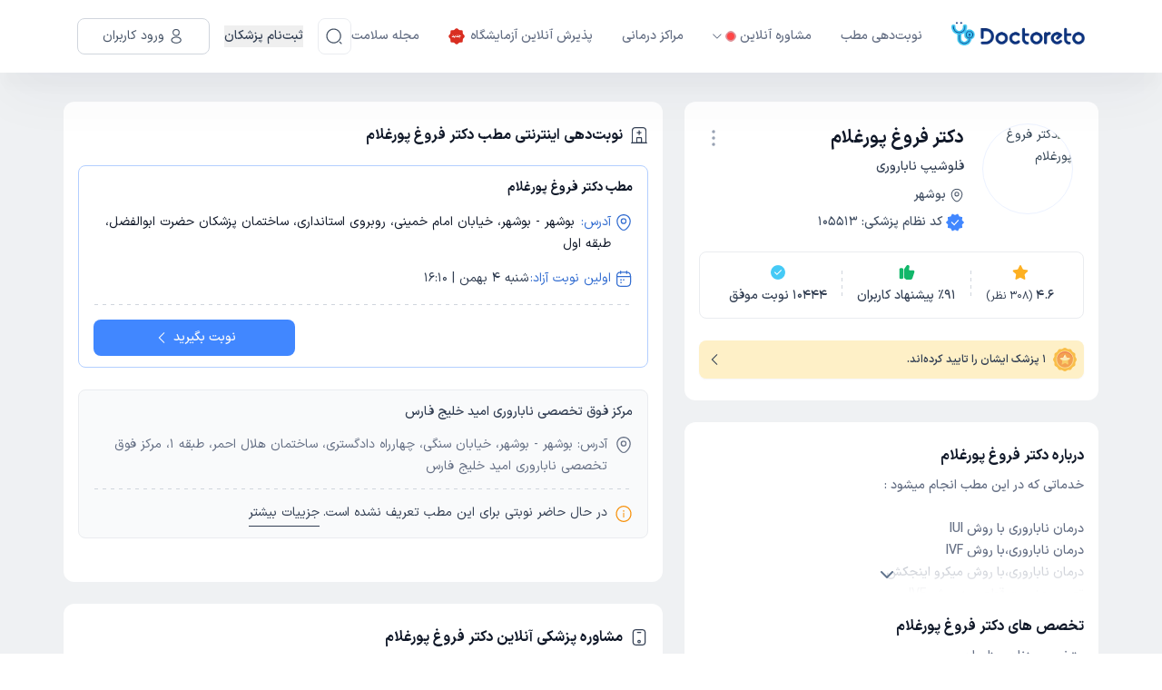

--- FILE ---
content_type: text/html; charset=utf-8
request_url: https://doctoreto.com/doctor/dr-foroogh-poorgholam/nMmbgZ
body_size: 100223
content:
<!DOCTYPE html><html lang="fa"><head><meta charSet="utf-8" data-next-head=""/><meta name="viewport" content="width=device-width" data-next-head=""/><link rel="icon" type="image/png" href="/favicon-96x96.png" sizes="96x96" data-next-head=""/><link rel="icon" type="image/svg+xml" href="/favicon.svg" data-next-head=""/><link rel="shortcut icon" href="/favicon.ico" data-next-head=""/><link rel="apple-touch-icon" sizes="180x180" href="/apple-touch-icon.png" data-next-head=""/><meta name="apple-mobile-web-app-title" content="دکترِتو" data-next-head=""/><title data-next-head="">نوبت اینترنتی دکتر فروغ پورغلام فلوشیپ ناباروری بوشهر</title><meta name="robots" content="index,follow" data-next-head=""/><meta name="description" content="از دکتر فروغ پورغلام، فلوشیپ ناباروری در شهر بوشهر نوبت بگیرید و با او مشورت کنید. آدرس مطب دکتر فروغ پورغلام همراه با شماره تماس برای نوبت حضوری (ویزیت در مطب)، مشاوره تلفنی، مشاوره متنی و مشاوره تصویری." data-next-head=""/><meta property="og:title" content="نوبت اینترنتی دکتر فروغ پورغلام فلوشیپ ناباروری بوشهر" data-next-head=""/><meta property="og:description" content="از دکتر فروغ پورغلام، فلوشیپ ناباروری در شهر بوشهر نوبت بگیرید و با او مشورت کنید. آدرس مطب دکتر فروغ پورغلام همراه با شماره تماس برای نوبت حضوری (ویزیت در مطب)، مشاوره تلفنی، مشاوره متنی و مشاوره تصویری." data-next-head=""/><meta property="og:url" content="https://doctoreto.com/doctor/dr-foroogh-poorgholam/nMmbgZ" data-next-head=""/><meta property="og:image" content="https://statics.doctoreto.com/preset:sharp/resize:fill:300:300:0/gravity:sm/plain/s3://drto/avatar/doctor/2021/11/oWO6zWogCzWb2UpA1fKzl0rO8ziqycIQirTGTJl2.jpg" data-next-head=""/><meta property="og:image:alt" content="عکس دکتر فروغ پورغلام" data-next-head=""/><meta property="og:image:width" content="300" data-next-head=""/><meta property="og:image:height" content="300" data-next-head=""/><link rel="canonical" href="https://doctoreto.com/doctor/dr-foroogh-poorgholam/nMmbgZ" data-next-head=""/><link rel="preload" href="/_next/static/media/d9f9cef53e4420f0-s.p.woff2" as="font" type="font/woff2" crossorigin="anonymous" data-next-font="size-adjust"/><link rel="preload" href="/_next/static/css/bcf9684ffc2a6c9b.css" as="style"/><link rel="preload" href="/_next/static/css/b655be81fa5e18ef.css" as="style"/><meta name="sentry-trace" content="dc65e322995e4936a1f0a9c9132225d0-9378ad0fde010f98"/><meta name="baggage" content="sentry-environment=production,sentry-release=ChWCiysMBQdtAr5U4gZ4n,sentry-public_key=f734fe8d86189e11d098b69360d87227,sentry-trace_id=dc65e322995e4936a1f0a9c9132225d0"/><script type="application/ld+json" data-next-head="">{"@context":"https://schema.org","@type":"Physician","name":"دکتر فروغ پورغلام","alternateName":"دکتر فروغ پورغلام - زنان و زایمان بوشهر","description":" خدماتی که در این مطب انجام میشود :   درمان ناباروری با روش IUI درمان ناباروری،با روش IVF  درمان ناباروری،با روش میکرو اینجکش تعیین جنسیت قطعی به روش IVF  درمان ناباروری به روش تخمک اهدایی ، جنین اهدایی ، رحم اجاره ای( رحم جایگزین) درمان خونریزی ها رحمی ناشی از فیبروم و پولیپ به روش هیستروسکوپی  درمان خونریزی نامنظم به روش کم تهاجمی کاواترم بدون نیاز به خارج سازی رحم &nbsp; ","isAcceptingNewPatients":"True","isAccessibleForFree":"False","medicalSpecialty":"زنان و زایمان","url":"/doctor/dr-foroogh-poorgholam/nMmbgZ","image":"https://statics.doctoreto.com/preset:sharp/resize:fill:300:300:0/gravity:sm/plain/s3://drto/avatar/doctor/2021/11/oWO6zWogCzWb2UpA1fKzl0rO8ziqycIQirTGTJl2.jpg","priceRange":"IRR 219450 Reservation fee","currenciesAccepted":"IRR","paymentAccepted":"Cash, Debit Card","potentialAction":{"@type":"ReserveAction","target":{"@type":"EntryPoint","actionPlatform":["http://schema.org/DesktopWebPlatform","http://schema.org/MobileWebPlatform"],"inLanguage":"fa-IR","url":"/doctor/dr-foroogh-poorgholam/nMmbgZ"},"result":{"@type":"Reservation","name":"Appointment"}},"makesOffer":[{"@type":"Offer","url":"/doctors?serviceTagSlug=gynecologic-oncologist","name":"سرطان زنان"},{"@type":"Offer","url":"/doctors?serviceTagSlug=iui","name":"آی یو آی (IUI)"},{"@type":"Offer","url":"/doctors?serviceTagSlug=ivf","name":"آی وی اف IVF"},{"@type":"Offer","url":"/doctors?serviceTagSlug=gender-determination","name":"تعیین جنسیت"},{"@type":"Offer","url":"/doctors?serviceTagSlug=pregnancy-check-up","name":"چکاپ بارداری"},{"@type":"Offer","url":"/doctors?serviceTagSlug=caesarean--c-section","name":"سزارین"},{"@type":"Offer","url":"/doctors?serviceTagSlug=uterine-bleeding","name":"خونریزی رحم"},{"@type":"Offer","url":"/doctors?serviceTagSlug=cervical-cancer","name":"سرطان رحم"},{"@type":"Offer","url":"/doctors?serviceTagSlug=uterusuterine-prolapse","name":"افتادگی رحم"},{"@type":"Offer","url":"/doctors?serviceTagSlug=hysterectomy-abdominal-vaginal","name":"هیسترکتومی (عمل برداشتن رحم)"},{"@type":"Offer","url":"/doctors?serviceTagSlug=cervical-biopsy","name":"بیوپسی دهانه رحم"},{"@type":"Offer","url":"/doctors?serviceTagSlug=uterine-fibroid","name":"لاپاراسکوپی فیبروم رحم"},{"@type":"Offer","url":"/doctors?serviceTagSlug=myomectomy","name":"جراحی میوم"},{"@type":"Offer","url":"/doctors?serviceTagSlug=vaginal-infection","name":"عفونت واژن"},{"@type":"Offer","url":"/doctors?serviceTagSlug=labour-analgesia","name":"زایمان بدون درد"},{"@type":"Offer","url":"/doctors?serviceTagSlug=hysteroscopy","name":"هیستروسکوپی"},{"@type":"Offer","url":"/doctors?serviceTagSlug=iud-placement","name":"قرار دادن آی یو دی (IUD)"},{"@type":"Offer","url":"/doctors?serviceTagSlug=dc-dilation-curettage","name":"D&C (اتساع و کورتاژ)"},{"@type":"Offer","url":"/doctors?serviceTagSlug=dysmenorrhea","name":"قاعدگی (پریود)"},{"@type":"Offer","url":"/doctors?serviceTagSlug=icsi","name":"تزریق داخل سیتوپلاسمی اسپرم (ICSI)"},{"@type":"Offer","url":"/doctors?serviceTagSlug=pcod-pcos","name":"تنبلی تخمدان (پلی کیستیک)"},{"@type":"Offer","url":"/doctors?serviceTagSlug=colposcopy","name":"کولپوسکوپی"},{"@type":"Offer","url":"/doctors?serviceTagSlug=breast-examination","name":"سینه"},{"@type":"Offer","url":"/doctors?serviceTagSlug=ovarian-cyst","name":"کیست تخمدان"},{"@type":"Offer","url":"/doctors?serviceTagSlug=vaginal-prolapse","name":"افتادگی واژن"},{"@type":"Offer","url":"/doctors?serviceTagSlug=clitoral-hood-reduction","name":"عمل زیبایی کلیتوریس (هودوپلاستی)"},{"@type":"Offer","url":"/doctors?serviceTagSlug=pap-smear","name":"پاپ اسمیر"},{"@type":"Offer","url":"/doctors?serviceTagSlug=premature-menopause","name":"یائسگی زودرس"},{"@type":"Offer","url":"/doctors?serviceTagSlug=gestational-diabetes","name":"دیابت بارداری"},{"@type":"Offer","url":"/doctors?serviceTagSlug=vaginismus","name":"واژینیسموس"},{"@type":"Offer","url":"/doctors?serviceTagSlug=labiaplasty","name":"لابیاپلاستی و عمل زیبایی واژن"},{"@type":"Offer","url":"/doctors?serviceTagSlug=sterility","name":"ناباروری"}],"aggregateRating":{"@type":"AggregateRating","bestRating":5,"ratingCount":308,"ratingValue":4.640000000000001},"address":{"@type":"PostalAddress","addressCountry":[{"@type":"Country","name":"ایران"}],"addressLocality":"بوشهر","streetAddress":"بوشهر، خیابان امام خمینی، روبروی استانداری، ساختمان پزشکان حضرت ابوالفضل، طبقه اول"},"telephone":["07733543599"],"geo":{"@type":"GeoCoordinates","latitude":"28.95940780","longitude":"50.83680470"}}</script><script type="application/ld+json" data-next-head="">{"@context":"https://schema.org","@type":"WebPage","@id":"https://doctoreto.com/doctor/dr-foroogh-poorgholam/nMmbgZ","primaryImageOfPage":{"contentUrl":"https://statics.doctoreto.com/preset:sharp/resize:fill:300:300:0/gravity:sm/plain/s3://drto/avatar/doctor/2021/11/oWO6zWogCzWb2UpA1fKzl0rO8ziqycIQirTGTJl2.jpg","name":"عکس دکتر فروغ پورغلام"}}</script><script type="application/ld+json" data-next-head="">{"@context":"https://schema.org","@type":"FAQPage","mainEntity":[{"@type":"Question","name":"چگونه از دکتر فروغ پورغلام وقت بگیرم؟","acceptedAnswer":{"@type":"Answer","text":"در صورتی که &lt;b &lt;a href=\\&quot;https://doctoreto.com/doctor/dr-foroogh-poorgholam/nMmbgZ\\&quot;&gt;دکتر فروغ پورغلام&lt;/a&gt;&lt;/b&gt; دارای پروفایل فعال و نوبت‌دهی باز در پلتفرم دکترتو باشند، می‌توانید از طریق این پلتفرم برای دریافت نوبت اقدام کنید. در صورت فعال بودن پروفایل پزشک در دکترتو، امکان مشاهده نوبت‌های آزاد، آدرس مطب، شماره تماس، برنامه حضور در مطب، تصاویر پزشک، ساعات کاری و سایر اطلاعات مرتبط با خدمات پزشکی و نوبت‌گیری ممکن است در پروفایل ایشان در دکترتو در دسترس باشد"}},{"@type":"Question","name":"دکتر فروغ پورغلام در چه رشته‌ای تخصص دارد؟","acceptedAnswer":{"@type":"Answer","text":"دکتر فروغ پورغلام در رشته‌های زیر (پزشکی) تخصص دارند:\n&lt;li&gt;زنان و زایمان&lt;/li&gt;"}},{"@type":"Question","name":"دکتر فروغ پورغلام در تشخص علائم و درمان چه بیماری‌هایی تخصص دارند؟","acceptedAnswer":{"@type":"Answer","text":"&lt;li&gt;سرطان زنان&lt;/li&gt;&lt;li&gt;آی یو آی (IUI)&lt;/li&gt;&lt;li&gt;آی وی اف IVF&lt;/li&gt;&lt;li&gt;تعیین جنسیت&lt;/li&gt;&lt;li&gt;چکاپ بارداری&lt;/li&gt;"}},{"@type":"Question","name":"هزینه ویزیت دکتر فروغ پورغلام چقدر است؟","acceptedAnswer":{"@type":"Answer","text":"مبلغ ویزیت دکتر فروغ پورغلام با توجه به نوع ویزیت تغییر می‌کند.&lt;li&gt;هزینه رزرو نوبت حضوری: 21,945 تومان (+ پرداخت حق ویزیت در مطب دکتر)&lt;/li&gt;&lt;li&gt;هزینه مشاوره پزشکی تلفنی: 385000 تومان&lt;/li&gt;"}},{"@type":"Question","name":"آدرس مطب دکتر فروغ پورغلام کجا است؟","acceptedAnswer":{"@type":"Answer","text":"دکتر فروغ پورغلام 1  مطب فعال دارند. آدرس مطب‌های دکتر فروغ پورغلام به شرح زیر است.\n&lt;li&gt;بوشهر، خیابان امام خمینی، روبروی استانداری، ساختمان پزشکان حضرت ابوالفضل، طبقه اول&lt;/li&gt;"}},{"@type":"Question","name":"شماره تلفن مطب دکتر فروغ پورغلام چیست؟","acceptedAnswer":{"@type":"Answer","text":"&lt;li&gt;مطب دکتر فروغ پورغلام : 07733543599&lt;/li&gt;"}},{"@type":"Question","name":"محل کار دکتر فروغ پورغلام در کدام بیمارستان و مراکز درمانی است؟","acceptedAnswer":{"@type":"Answer","text":"دکتر فروغ پورغلام در مراکز زیر فعالیت دارد:\n&lt;li&gt;مرکز فوق تخصصی ناباروری امید خلیج فارس&lt;/li&gt;"}},{"@type":"Question","name":"آیا امکان ویزیت آنلاین دکتر فروغ پورغلام وجود دارد؟","acceptedAnswer":{"@type":"Answer","text":"در حال حاضر دکتر فروغ پورغلام مشاوره پزشکی تلفنی فعال دارند."}},{"@type":"Question","name":"نزدیک‌ترین نوبت آزاد دکتر فروغ پورغلام چه زمانی است؟","acceptedAnswer":{"@type":"Answer","text":"دکتر فروغ پورغلام از روز شنبه 04 بهمن 1404 بیمار جدید می‌پذیرند."}},{"@type":"Question","name":"میزان رضایت مراجعه‌کنندگان از دکتر فروغ پورغلام چقدر است؟","acceptedAnswer":{"@type":"Answer","text":"تا کنون 308 نفر به دکتر فروغ پورغلام رای داده‌اند. میانگین امتیازی دکتر فروغ پورغلام 5 از 5 است."}}]}</script><script type="application/ld+json" data-next-head="">{"@context":"https://schema.org","@type":"BreadcrumbList","itemListElement":[{"@type":"ListItem","position":1,"item":"https://doctoreto.com/","name":"دکترتو"},{"@type":"ListItem","position":2,"item":"https://doctoreto.com/doctor","name":"تخصص های پزشکی"},{"@type":"ListItem","position":3,"item":"https://doctoreto.com/doctors/speciality/ob-gyn/city/boshehr","name":"دکتر زنان و زایمان بوشهر"},{"@type":"ListItem","position":4,"item":"https://doctoreto.com/doctor/dr-foroogh-poorgholam/nMmbgZ","name":"دکتر فروغ پورغلام"}]}</script><script id="dataLayer-init" data-nscript="beforeInteractive">window["dataLayer"] = window["dataLayer"] || [];window["dataLayer"].push({"gtm.start": new Date().getTime(),event: "gtm.js",});</script><script id="dataLayer2-init" data-nscript="beforeInteractive">window["dataLayer2"] = window["dataLayer2"] || [];window["dataLayer2"].push({"gtm.start": new Date().getTime(),event: "gtm.js",});</script><script id="matomo-tm" data-nscript="beforeInteractive">var _mtm = window._mtm = window._mtm || [];_mtm.push({'mtm.startTime': (new Date().getTime()), 'event': 'mtm.Start'});(function() {var d=document, g=d.createElement('script'), s=d.getElementsByTagName('script')[0];g.async=true; g.src='https://analytics.doctoreto.com/js/container_AgthfOH1.js'; s.parentNode.insertBefore(g,s);})();</script><script id="_webengage_script_tag" data-nscript="beforeInteractive">var webengage;! function(w, e, b, n, g) {function o(e, t) {e[t[t.length - 1]] = function() {r.__queue.push([t.join("."), arguments])}}var i, s, r = w[b],z = " ",l = "init options track screen onReady".split(z),a = "feedback survey notification".split(z),c = "options render clear abort".split(z),p = "Open Close Submit Complete View Click".split(z),u = "identify login logout setAttribute".split(z);if (!r || !r.__v) {for (w[b] = r = {__queue: [],__v: "6.0",user: {}}, i = 0; i < l.length; i++) o(r, [l[i]]);for (i = 0; i < a.length; i++) {for (r[a[i]] = {}, s = 0; s < c.length; s++) o(r[a[i]], [a[i], c[s]]);for (s = 0; s < p.length; s++) o(r[a[i]], [a[i], "on" + p[s]])}for (i = 0; i < u.length; i++) o(r.user, ["user", u[i]])}}(window, document, "webengage");if (window.__WEBENGAGE_MOBILE_BRIDGE__) {(function(bridge) {var type = Object.prototype.toString;webengage.user.login = webengage.user.identify = function(id) {bridge.login(id)};webengage.user.logout = function() {bridge.logout()};webengage.user.setAttribute = function(name, value) {var attr = null;if (type.call(name) === '[object Object]') {attr = name;} else {attr = {};attr[name] = value;}if (type.call(attr) === '[object Object]') {bridge.setAttribute(JSON.stringify(attr));}};webengage.screen = function(name, data) {if (arguments.length === 1 && type.call(name) === '[object Object]') {data = name;name = null;}bridge.screen(name || null, type.call(data) === '[object Object]' ? JSON.stringify(data) : null);};webengage.track = function(name, data) {bridge.track(name, type.call(data) === '[object Object]' ? JSON.stringify(data) : null);};})(window.__WEBENGAGE_MOBILE_BRIDGE__);} else {setTimeout(function() {var f = document.createElement("script"),d = document.getElementById("_webengage_script_tag");f.type = "text/javascript",f.async = !0,f.src = ("https:" == window.location.protocol ? "https://ssl.widgets.webengage.com" : "http://cdn.widgets.webengage.com") + "/js/webengage-min-v-6.0.js",d.parentNode.insertBefore(f, d)});}webengage.init("~2024a872");</script><script id="yektanet-init" data-nscript="beforeInteractive">window.yektanetAnalyticsObject = "yektanet",window["yektanet"] = window["yektanet"] || function () {window["yektanet"].q.push(arguments)},window["yektanet"].q = window["yektanet"].q || [];</script><script id="google-ads" data-nscript="beforeInteractive">window.dataLayer = window.dataLayer || [];window.dataLayer2 = window.dataLayer2 || [];function gtag(){dataLayer.push(arguments);dataLayer2.push(arguments);}gtag('js', new Date());gtag('config', 'AW-11546051632');</script><script id="content-square-init" data-nscript="beforeInteractive">window._uxa = window._uxa || [];</script><link rel="stylesheet" href="/_next/static/css/bcf9684ffc2a6c9b.css" data-n-g=""/><link rel="stylesheet" href="/_next/static/css/b655be81fa5e18ef.css" data-n-p=""/><noscript data-n-css=""></noscript><script defer="" noModule="" src="/_next/static/chunks/polyfills-42372ed130431b0a.js"></script><script src="/_next/static/chunks/webpack-4ce6d6d30ff1b3fc.js" defer=""></script><script src="/_next/static/chunks/framework-8901b447bec9998d.js" defer=""></script><script src="/_next/static/chunks/main-99cf1f1691c4ad8d.js" defer=""></script><script src="/_next/static/chunks/pages/_app-6e26eae41b4ab325.js" defer=""></script><script src="/_next/static/chunks/ef3dcd36-45425b4b4dd09755.js" defer=""></script><script src="/_next/static/chunks/256-1d821b6a755bf3bf.js" defer=""></script><script src="/_next/static/chunks/8270-b59d9f88b6e862e7.js" defer=""></script><script src="/_next/static/chunks/1637-409128ed92a7b311.js" defer=""></script><script src="/_next/static/chunks/4406-bb77cec600592865.js" defer=""></script><script src="/_next/static/chunks/4638-149b4a38bb458c46.js" defer=""></script><script src="/_next/static/chunks/8369-9464c19d3cc4fa5f.js" defer=""></script><script src="/_next/static/chunks/4107-4bd97e6ba31f39eb.js" defer=""></script><script src="/_next/static/chunks/3586-da508f7c2170c7a3.js" defer=""></script><script src="/_next/static/chunks/3853-23e869a2a16a7719.js" defer=""></script><script src="/_next/static/chunks/2644-8ea684732420033f.js" defer=""></script><script src="/_next/static/chunks/3107-768fc22083524637.js" defer=""></script><script src="/_next/static/chunks/2602-0115aa82fd2a11e4.js" defer=""></script><script src="/_next/static/chunks/pages/doctor/%5BslugOrHash%5D/%5BdoctorId%5D-0a4bce8ea1c96db1.js" defer=""></script><script src="/_next/static/ChWCiysMBQdtAr5U4gZ4n/_buildManifest.js" defer=""></script><script src="/_next/static/ChWCiysMBQdtAr5U4gZ4n/_ssgManifest.js" defer=""></script><style data-styled="" data-styled-version="6.1.19">.kkxIBA{position:relative;}/*!sc*/
data-styled.g5[id="sc-732d5513-0"]{content:"kkxIBA,"}/*!sc*/
.lbOLvY{border-color:#ecf2ff;border-style:solid;border-radius:50%;overflow:hidden;position:relative;width:56px;min-width:56px;max-width:56px;height:56px;min-height:56px;max-height:56px;border-width:1px;}/*!sc*/
@media (min-width: 576px){.lbOLvY{width:100px;min-width:100px;max-width:100px;height:100px;min-height:100px;max-height:100px;}}/*!sc*/
.bFjndO{border-color:#ecf2ff;border-style:solid;border-radius:50%;overflow:hidden;position:relative;width:32px;min-width:32px;max-width:32px;height:32px;min-height:32px;max-height:32px;}/*!sc*/
@media (min-width: 768px){.bFjndO{width:40px;min-width:40px;max-width:40px;height:40px;min-height:40px;max-height:40px;}}/*!sc*/
data-styled.g6[id="sc-732d5513-1"]{content:"lbOLvY,bFjndO,"}/*!sc*/
.elJCUE{width:10px;min-width:10px;max-width:10px;height:10px;min-height:10px;max-height:10px;margin-right:6px;}/*!sc*/
.ioWWa-d{width:20px;min-width:20px;max-width:20px;height:20px;min-height:20px;max-height:20px;margin-left:8px;}/*!sc*/
.lkApXw{width:18px;min-width:18px;max-width:18px;height:18px;min-height:18px;max-height:18px;}/*!sc*/
.fXcnlo{width:20px;min-width:20px;max-width:20px;height:20px;min-height:20px;max-height:20px;}/*!sc*/
.icmxwY{width:24px;min-width:24px;max-width:24px;height:24px;min-height:24px;max-height:24px;}/*!sc*/
.ghRHJd{width:16px;min-width:16px;max-width:16px;height:16px;min-height:16px;max-height:16px;margin-left:4px;}/*!sc*/
.LTEdy{fill:#475467;width:16px;min-width:16px;max-width:16px;height:16px;min-height:16px;max-height:16px;margin-left:4px;}/*!sc*/
.gCfUXm{fill:#4187FF;width:18px;min-width:18px;max-width:18px;height:18px;min-height:18px;max-height:18px;margin-left:4px;}/*!sc*/
@media (min-width: 576px){.gCfUXm{width:20px;min-width:20px;max-width:20px;height:20px;min-height:20px;max-height:20px;}}/*!sc*/
.gZSvdM{fill:#FDB022;width:20px;min-width:20px;max-width:20px;height:20px;min-height:20px;max-height:20px;}/*!sc*/
.jwxnhh{fill:#12B76A;width:20px;min-width:20px;max-width:20px;height:20px;min-height:20px;max-height:20px;}/*!sc*/
.kkWRlf{fill:#45CAF6;width:20px;min-width:20px;max-width:20px;height:20px;min-height:20px;max-height:20px;}/*!sc*/
.hmtNng{width:26px;min-width:26px;max-width:26px;height:26px;min-height:26px;max-height:26px;}/*!sc*/
.jrMpZT{fill:#344054;width:20px;min-width:20px;max-width:20px;height:20px;min-height:20px;max-height:20px;margin-left:8px;}/*!sc*/
.cJscfh{fill:#346ED1;width:18px;min-width:18px;max-width:18px;height:18px;min-height:18px;max-height:18px;margin-left:4px;}/*!sc*/
@media (min-width: 576px){.cJscfh{width:20px;min-width:20px;max-width:20px;height:20px;min-height:20px;max-height:20px;}}/*!sc*/
.cIeEXG{width:18px;min-width:18px;max-width:18px;height:18px;min-height:18px;max-height:18px;margin-right:4px;}/*!sc*/
.ilLFzi{fill:#667085;width:16px;min-width:16px;max-width:16px;height:16px;min-height:16px;max-height:16px;margin-left:8px;}/*!sc*/
@media (min-width: 576px){.ilLFzi{width:20px;min-width:20px;max-width:20px;height:20px;min-height:20px;max-height:20px;}}/*!sc*/
.hKoZnd{fill:#F79009;width:16px;min-width:16px;max-width:16px;height:16px;min-height:16px;max-height:16px;margin-left:8px;}/*!sc*/
@media (min-width: 576px){.hKoZnd{width:20px;min-width:20px;max-width:20px;height:20px;min-height:20px;max-height:20px;}}/*!sc*/
.jGsytE{fill:#346ED1;width:20px;min-width:20px;max-width:20px;height:20px;min-height:20px;max-height:20px;margin-left:8px;}/*!sc*/
.cEFCLc{fill:#F79009;width:20px;min-width:20px;max-width:20px;height:20px;min-height:20px;max-height:20px;margin-left:4px;}/*!sc*/
.jQbRTP{fill:#2755A3;width:18px;min-width:18px;max-width:18px;height:18px;min-height:18px;max-height:18px;margin-right:2px;}/*!sc*/
.gbCIzg{width:16px;min-width:16px;max-width:16px;height:16px;min-height:16px;max-height:16px;}/*!sc*/
.eTAcJJ{fill:#667085;width:20px;min-width:20px;max-width:20px;height:20px;min-height:20px;max-height:20px;margin-left:6px;}/*!sc*/
.hesQrE{fill:#FDB022;width:16px;min-width:16px;max-width:16px;height:16px;min-height:16px;max-height:16px;}/*!sc*/
.xUYpd{width:14px;min-width:14px;max-width:14px;height:14px;min-height:14px;max-height:14px;margin-left:4px;}/*!sc*/
.fFfRLH{fill:#039855;width:16px;min-width:16px;max-width:16px;height:16px;min-height:16px;max-height:16px;margin-left:4px;}/*!sc*/
.esdqZy{fill:#98A2B3;width:16px;min-width:16px;max-width:16px;height:16px;min-height:16px;max-height:16px;margin-left:4px;}/*!sc*/
.dWsynw{width:12px;min-width:12px;max-width:12px;height:12px;min-height:12px;max-height:12px;}/*!sc*/
.cQMxkj{fill:#98A2B3;width:14px;min-width:14px;max-width:14px;height:14px;min-height:14px;max-height:14px;}/*!sc*/
data-styled.g10[id="sc-86f2c415-0"]{content:"elJCUE,ioWWa-d,lkApXw,fXcnlo,icmxwY,ghRHJd,LTEdy,gCfUXm,gZSvdM,eHmOOJ,jwxnhh,kkWRlf,hmtNng,jrMpZT,cJscfh,cIeEXG,ilLFzi,hKoZnd,jGsytE,cEFCLc,jQbRTP,gbCIzg,eTAcJJ,hesQrE,xUYpd,fFfRLH,esdqZy,dWsynw,cQMxkj,"}/*!sc*/
body.ReactModal__Body--open>#__next{filter:blur(6px);overflow-x:hidden;}/*!sc*/
.modal-overlay-43767{position:fixed;top:0;right:0;left:0;bottom:0;background-color:rgba(0,0,0,0.3);overflow-y:auto;overflow-x:hidden;z-index:2000;display:flex;}/*!sc*/
.modal-content-43767{display:flex;flex-direction:column;align-items:stretch;justify-content:center;position:relative;width:auto;height:auto;margin:auto;overflow-y:initial!important;}/*!sc*/
.modal-content-43767:focus{outline:none;}/*!sc*/
data-styled.g27[id="sc-global-bJSfrR1"]{content:"sc-global-bJSfrR1,"}/*!sc*/
.fjRobU,.fjRobU:active,.fjRobU:hover,.fjRobU:focus{text-decoration:none;cursor:pointer;}/*!sc*/
data-styled.g37[id="sc-e4c4316e-0"]{content:"fjRobU,"}/*!sc*/
.eIVNpL{transition-duration:0.3s;text-decoration:none;user-select:none;white-space:nowrap;box-sizing:border-box;line-height:1.5;font-weight:bold;display:inline-flex;justify-content:center;align-items:center;cursor:pointer;position:relative;border-radius:3.7px;font-size:1.07rem;padding:calc(0.6em - 2 * 1px) calc(2.2em - 2 * 1px);font-size:1.07rem;background-color:transparent;border:1px solid #4186ff;color:#4186ff;background-color:transparent;}/*!sc*/
.eIVNpL,.eIVNpL:active,.eIVNpL:focus,.eIVNpL:hover,.eIVNpL:visited{text-decoration:none;outline:none;}/*!sc*/
.eIVNpL:not(:disabled):not([disabled]):active{transform:translateY(1px);}/*!sc*/
.eIVNpL:disabled,.eIVNpL[disabled]{opacity:0.75;transform:translateY(0);box-shadow:none;cursor:initial;}/*!sc*/
.eIVNpL >svg{color:inherit;fill:currentColor;}/*!sc*/
.eIVNpL.left-icon svg{margin-right:8px;}/*!sc*/
.eIVNpL.eIVNpL,.eIVNpL:active,.eIVNpL:focus,.eIVNpL:hover,.eIVNpL:visited{color:#4186ff;background-color:transparent;}/*!sc*/
@media (hover:hover){.eIVNpL:not(:disabled):not([disabled]):hover{background-color:#4186ff;color:#f8f9fa;}}/*!sc*/
.eIVNpL:disabled,.eIVNpL[disabled]{background-color:transparent;color:#4186ff;}/*!sc*/
.ectRgJ{transition-duration:0.3s;text-decoration:none;user-select:none;white-space:nowrap;box-sizing:border-box;line-height:1.5;font-weight:bold;display:inline-flex;justify-content:center;align-items:center;cursor:pointer;position:relative;border-radius:3.7px;font-size:1.07rem;padding:calc(0.6em) calc(2.2em);font-size:1.07rem;background-color:#4186ff;border:0;color:#f8f9fa;background-color:#4186ff;}/*!sc*/
.ectRgJ,.ectRgJ:active,.ectRgJ:focus,.ectRgJ:hover,.ectRgJ:visited{text-decoration:none;outline:none;}/*!sc*/
.ectRgJ:not(:disabled):not([disabled]):active{transform:translateY(1px);}/*!sc*/
.ectRgJ:disabled,.ectRgJ[disabled]{opacity:0.75;transform:translateY(0);box-shadow:none;cursor:initial;}/*!sc*/
.ectRgJ >svg{color:inherit;fill:currentColor;}/*!sc*/
.ectRgJ.left-icon svg{margin-right:8px;}/*!sc*/
.ectRgJ.ectRgJ,.ectRgJ:active,.ectRgJ:focus,.ectRgJ:hover,.ectRgJ:visited{color:#f8f9fa;background-color:#4186ff;}/*!sc*/
@media (hover:hover){.ectRgJ:not(:disabled):not([disabled]):hover{background-color:rgb(24, 100, 233);color:#f8f9fa;}}/*!sc*/
.ectRgJ:disabled,.ectRgJ[disabled]{background-color:#4186ff;color:#f8f9fa;}/*!sc*/
data-styled.g38[id="sc-9f6a5b5e-0"]{content:"eIVNpL,ectRgJ,"}/*!sc*/
.fCIJvF{width:100%;padding:0 15px;margin:0 auto;}/*!sc*/
@media (min-width: 576px){.fCIJvF{max-width:540px;}}/*!sc*/
@media (min-width: 768px){.fCIJvF{max-width:720px;}}/*!sc*/
@media (min-width: 992px){.fCIJvF{max-width:960px;}}/*!sc*/
@media (min-width: 1200px){.fCIJvF{max-width:1140px;}}/*!sc*/
@media (min-width: 1400px){.fCIJvF{max-width:1360px;}}/*!sc*/
data-styled.g73[id="sc-13d4681b-0"]{content:"fCIJvF,"}/*!sc*/
body.ReactModal__Body--open>#__next{filter:blur(6px);overflow-x:hidden;-webkit-overflow-scrolling:touch;}/*!sc*/
data-styled.g88[id="sc-global-kSpWlm1"]{content:"sc-global-kSpWlm1,"}/*!sc*/
.iezPus.iezPus{position:relative;width:162px;height:33px;cursor:pointer;}/*!sc*/
data-styled.g89[id="sc-9c6055a3-0"]{content:"iezPus,"}/*!sc*/
.hogGIM{z-index:30;box-shadow:0px 1px 4px 0px rgba(189,189,189,0.5);position:sticky;top:0;width:100%;background-color:#ffffff;white-space:nowrap;}/*!sc*/
.hogGIM:has(+ .disable-header-shadow){box-shadow:none;}/*!sc*/
@media (min-width: 992px){.hogGIM{box-shadow:0px 20px 12px -2px rgba(13,34,70,0.02),0px 29px 62px -4px rgba(13,34,70,0.04);}}/*!sc*/
data-styled.g90[id="sc-5f3f6aff-0"]{content:"hogGIM,"}/*!sc*/
.izeQGV{padding:8px 0;position:relative;}/*!sc*/
@media (min-width: 992px){.izeQGV{padding:20px 0;}}/*!sc*/
data-styled.g91[id="sc-5f3f6aff-1"]{content:"izeQGV,"}/*!sc*/
.akqNS.akqNS{border-radius:8px;width:40px;height:40px;padding:0;border-color:#eaecf0;color:#475467;}/*!sc*/
.akqNS.akqNS:active,.akqNS.akqNS:focus,.akqNS.akqNS:hover,.akqNS.akqNS:visited{background:none;}/*!sc*/
.akqNS.akqNS:not(:disabled):not([disabled]):hover{background-color:#eaecf0;color:#475467;}/*!sc*/
data-styled.g93[id="sc-5f3f6aff-3"]{content:"akqNS,"}/*!sc*/
.HXnDR{display:block;border:0;background-color:transparent;outline:none;box-shadow:none;cursor:default;padding:0;-webkit-tap-highlight-color:transparent;}/*!sc*/
data-styled.g94[id="sc-df647fad-0"]{content:"HXnDR,"}/*!sc*/
.ctczYQ{display:none;}/*!sc*/
@media (min-width: 992px){.ctczYQ{display:flex;align-items:center;}}/*!sc*/
data-styled.g140[id="sc-9fe03f46-0"]{content:"ctczYQ,"}/*!sc*/
.bGpLAv{display:flex;align-items:center;list-style:none;padding:0;margin:0;flex-grow:1;}/*!sc*/
data-styled.g141[id="sc-9fe03f46-1"]{content:"bGpLAv,"}/*!sc*/
.bghThd{display:flex;align-items:center;margin-right:32px;cursor:pointer;position:relative;transition:all 0.3s;}/*!sc*/
.bghThd.bghThd:hover >a,.bghThd.bghThd:hover >button{color:#4187ff;}/*!sc*/
.bghThd.bghThd:hover >a .arrow-icon,.bghThd.bghThd:hover >button .arrow-icon{transform:rotateX(180deg);}/*!sc*/
.bghThd.bghThd:hover >a .arrow-icon path,.bghThd.bghThd:hover >button .arrow-icon path{fill:#4187ff;}/*!sc*/
.bghThd.bghThd.has-sub:hover .sub-menu{display:block;}/*!sc*/
data-styled.g142[id="sc-9fe03f46-2"]{content:"bghThd,"}/*!sc*/
.gZWdHp{position:absolute;top:100%;right:0;padding-top:7px;width:170px;min-width:100%;}/*!sc*/
.gZWdHp.gZWdHp.sub-menu{display:none;}/*!sc*/
data-styled.g143[id="sc-9fe03f46-3"]{content:"gZWdHp,"}/*!sc*/
.Mnook{border-radius:8px;border:1px solid #d0d5dd;background:#fff;padding:4px 0;}/*!sc*/
data-styled.g144[id="sc-9fe03f46-4"]{content:"Mnook,"}/*!sc*/
.gxVwZL{padding:12px;transition:all 0.3s;}/*!sc*/
.gxVwZL.gxVwZL:hover{background-color:#ecf3ff;}/*!sc*/
.gxVwZL.gxVwZL:hover a{color:#1d2939;}/*!sc*/
data-styled.g145[id="sc-9fe03f46-5"]{content:"gxVwZL,"}/*!sc*/
.bxguEl.bxguEl{appearance:none;display:flex;align-items:center;color:#667085;font-size:14px;font-weight:500;line-height:24px;}/*!sc*/
.bxguEl.bxguEl.bxguEl.bxguEl:visited{color:#667085;}/*!sc*/
.bxguEl.bxguEl svg{fill:currentColor;}/*!sc*/
.bxguEl.bxguEl.bxguEl.bxguEl.margin-right{margin-right:16px;}/*!sc*/
.bxguEl.bxguEl.bxguEl.bxguEl:hover,.bxguEl.bxguEl:focus,.bxguEl.bxguEl:active{color:#679fff;}/*!sc*/
data-styled.g146[id="sc-9fe03f46-6"]{content:"bxguEl,"}/*!sc*/
.eegvht.eegvht{appearance:none;padding:0;background:none;display:flex;align-items:center;color:#667085;font-size:14px;font-weight:500;line-height:24px;cursor:pointer;text-align:start;}/*!sc*/
.eegvht.eegvht.eegvht.eegvht:not(:disabled):not([disabled]):hover,.eegvht.eegvht.eegvht.eegvht:active{background:none;color:#679fff;}/*!sc*/
.eegvht.eegvht.eegvht.eegvht.margin-right{margin-right:16px;}/*!sc*/
data-styled.g147[id="sc-9fe03f46-7"]{content:"eegvht,"}/*!sc*/
.bhmkUn{position:relative;margin-right:16px;height:40px;}/*!sc*/
data-styled.g150[id="sc-9fe03f46-10"]{content:"bhmkUn,"}/*!sc*/
.gtFZXh{display:flex;align-items:center;justify-content:space-between;padding:0 3px;}/*!sc*/
.gtFZXh .logo{height:22px;width:118px;}/*!sc*/
@media (min-width: 992px){.gtFZXh{display:none;}}/*!sc*/
data-styled.g163[id="sc-b9979a9-0"]{content:"gtFZXh,"}/*!sc*/
.feKGVd{display:flex;align-items:center;}/*!sc*/
.feKGVd button:not(:last-child){margin-left:8px;}/*!sc*/
data-styled.g164[id="sc-b9979a9-1"]{content:"feKGVd,"}/*!sc*/
.hOWFwh{display:flex;align-items:center;flex-direction:row-reverse;}/*!sc*/
.hOWFwh >button:not(:last-child){margin-right:16px;}/*!sc*/
data-styled.g165[id="sc-b9979a9-2"]{content:"hOWFwh,"}/*!sc*/
html,body,div,span,applet,object,iframe,h1,h2,h3,h4,h5,h6,p,blockquote,pre,a,button,abbr,acronym,address,big,cite,code,del,dfn,em,img,ins,kbd,q,s,samp,small,strike,strong,sub,sup,tt,var,b,u,i,center,dl,dt,dd,ol,ul,li,fieldset,form,input,label,legend,table,caption,tbody,tfoot,thead,tr,th,td,article,aside,canvas,details,embed,figure,figcaption,footer,header,hgroup,menu,nav,output,ruby,section,summary,time,mark,audio,video{margin:0;padding:0;border:0;font-size:100%;font:inherit;vertical-align:baseline;}/*!sc*/
article,aside,details,figcaption,figure,footer,header,hgroup,menu,nav,section{display:block;}/*!sc*/
body{line-height:1;}/*!sc*/
ol,ul{list-style:none;}/*!sc*/
blockquote,q{quotes:none;}/*!sc*/
blockquote:before,blockquote:after,q:before,q:after{content:"";content:none;}/*!sc*/
table{border-collapse:collapse;border-spacing:0;}/*!sc*/
html{line-height:1.15;-webkit-text-size-adjust:100%;}/*!sc*/
body{margin:0;}/*!sc*/
main{display:block;}/*!sc*/
h1{font-size:2em;margin:0.67em 0;}/*!sc*/
hr{box-sizing:content-box;height:0;overflow:visible;}/*!sc*/
pre{font-family:monospace,monospace;font-size:1em;}/*!sc*/
a{background-color:transparent;}/*!sc*/
abbr[title]{border-bottom:none;text-decoration:underline;text-decoration:underline dotted;}/*!sc*/
b,strong{font-weight:bolder;}/*!sc*/
code,kbd,samp{font-family:monospace,monospace;font-size:1em;}/*!sc*/
small{font-size:80%;}/*!sc*/
sub,sup{font-size:75%;line-height:0;position:relative;vertical-align:baseline;}/*!sc*/
sub{bottom:-0.25em;}/*!sc*/
sup{top:-0.5em;}/*!sc*/
img{border-style:none;}/*!sc*/
button,input,optgroup,select,textarea{font-family:inherit;font-size:100%;line-height:1.15;margin:0;}/*!sc*/
button,input{overflow:visible;}/*!sc*/
button,select{text-transform:none;}/*!sc*/
button,[type="button"],[type="reset"],[type="submit"]{-webkit-appearance:button;}/*!sc*/
button::-moz-focus-inner,[type="button"]::-moz-focus-inner,[type="reset"]::-moz-focus-inner,[type="submit"]::-moz-focus-inner{border-style:none;padding:0;}/*!sc*/
button:-moz-focusring,[type="button"]:-moz-focusring,[type="reset"]:-moz-focusring,[type="submit"]:-moz-focusring{outline:1px dotted ButtonText;}/*!sc*/
fieldset{padding:0.35em 0.75em 0.625em;}/*!sc*/
legend{box-sizing:border-box;color:inherit;display:table;max-width:100%;padding:0;white-space:normal;}/*!sc*/
progress{vertical-align:baseline;}/*!sc*/
textarea{overflow:auto;}/*!sc*/
[type="checkbox"],[type="radio"]{box-sizing:border-box;padding:0;}/*!sc*/
[type="number"]::-webkit-inner-spin-button,[type="number"]::-webkit-outer-spin-button{height:auto;}/*!sc*/
[type="search"]{-webkit-appearance:textfield;outline-offset:-2px;}/*!sc*/
[type="search"]::-webkit-search-decoration{-webkit-appearance:none;}/*!sc*/
::-webkit-file-upload-button{-webkit-appearance:button;font:inherit;}/*!sc*/
details{display:block;}/*!sc*/
summary{display:list-item;}/*!sc*/
template{display:none;}/*!sc*/
[hidden]{display:none;}/*!sc*/
*,*::before,*::after{box-sizing:border-box;}/*!sc*/
a,a:hover,a:focus,a:active,a:visited{color:#394959;text-decoration:none;background-color:transparent;}/*!sc*/
button,button:hover,button:active,button:focus{outline:none;box-shadow:none;}/*!sc*/
h1,h2,h3,h4,h5,h6{margin:0;font-weight:bold;line-height:1.5;}/*!sc*/
@supports not (font-variation-settings:normal){@font-face{font-family:DISX;font-display:swap;font-style:normal;font-weight:300;src:url(/static/fonts/DISX/DISX-Regular.woff) format("woff");}@font-face{font-family:DISX;font-display:swap;font-style:normal;font-weight:700;src:url(/static/fonts/DISX/DISX-Bold.woff) format("woff");}._wrapper._wrapper{font-family:DISX,sans-serif;}}/*!sc*/
html,body{font-size:13px;font-weight:400;-moz-font-feature-settings:"ss02";-webkit-font-feature-settings:"ss02";font-feature-settings:"ss02";color:#394959;direction:rtl;line-height:1.75;}/*!sc*/
html input,body input,html textarea,body textarea{-moz-font-feature-settings:normal;-webkit-font-feature-settings:normal;font-feature-settings:normal;}/*!sc*/
html .show-en-digits,body .show-en-digits{-moz-font-feature-settings:"ss01";-webkit-font-feature-settings:"ss01";font-feature-settings:"ss01";}/*!sc*/
@media (min-width: 768px){html,body{font-size:14px;}}/*!sc*/
html #nprogress,body #nprogress{position:relative;z-index:10000;}/*!sc*/
@media (max-width: 991.98px){input{font-size:16px!important;}}/*!sc*/
data-styled.g179[id="sc-global-fwYvHS1"]{content:"sc-global-fwYvHS1,"}/*!sc*/
.dhMuCh.dhMuCh{display:flex;align-items:center;}/*!sc*/
.dhMuCh.dhMuCh,.dhMuCh.dhMuCh:visited,.dhMuCh.dhMuCh:active,.dhMuCh.dhMuCh:focus{color:#98a2b3;}/*!sc*/
.dhMuCh.dhMuCh:hover{color:#344054;}/*!sc*/
data-styled.g221[id="sc-1a2c3c1f-0"]{content:"dhMuCh,"}/*!sc*/
.kalGYq{display:flex;align-items:center;}/*!sc*/
.kalGYq:first-child{padding-right:10px;}/*!sc*/
.kalGYq:last-child{padding-left:10px;}/*!sc*/
.kalGYq:last-child .sc-e4c4316e-0{font-weight:500;color:#344054;}/*!sc*/
.kalGYq:last-child svg{display:none;}/*!sc*/
data-styled.g223[id="sc-1a2c3c1f-2"]{content:"kalGYq,"}/*!sc*/
.gQynHF{list-style:none;display:flex;flex-wrap:nowrap;flex-direction:row;margin:0;padding:10px 0;overflow-x:auto;overflow-y:hidden;-webkit-overflow-scrolling:touch;white-space:nowrap;font-size:12px;line-height:22px;-ms-overflow-style:none;scrollbar-width:none;}/*!sc*/
.gQynHF::-webkit-scrollbar{display:none;}/*!sc*/
data-styled.g224[id="sc-1a2c3c1f-3"]{content:"gQynHF,"}/*!sc*/
.hqqPJr{position:relative;max-height:130px;overflow:hidden;transition:max-height ease-in-out 0.3s;}/*!sc*/
.hqqPJr.expanded .sc-50a608cd-0{background:none;}/*!sc*/
.hqqPJr .spacer{height:32px;}/*!sc*/
.hNhesK{position:relative;max-height:56px;overflow:hidden;transition:max-height ease-in-out 0.3s;}/*!sc*/
.hNhesK.expanded .sc-50a608cd-0{background:none;}/*!sc*/
.hNhesK .spacer{height:32px;}/*!sc*/
.hqqPJT{position:relative;max-height:600px;overflow:hidden;transition:max-height ease-in-out 0.3s;}/*!sc*/
.hqqPJT.expanded .sc-50a608cd-0{background:none;}/*!sc*/
.hqqPJT .spacer{height:32px;}/*!sc*/
data-styled.g236[id="sc-50a608cd-1"]{content:"hqqPJr,hNhesK,hqqPJT,"}/*!sc*/
.elbXID{border-radius:100px;font-size:12px;text-align:center;padding:2px 15.5px;margin-left:11px;margin-bottom:5px;background-color:#eeeeee;color:#5f738c;}/*!sc*/
.elbXID:hover{color:#2e3843;background-color:#eeeeee;}/*!sc*/
.elbXID.sc-e4c4316e-0:active,.elbXID.sc-e4c4316e-0:visited{background-color:#eeeeee;color:#5f738c;}/*!sc*/
.elbXID.outline{border:1px solid #5F738C;background-color:#fff;color:#5F738C;margin-bottom:8px;}/*!sc*/
.elbXID.outline.sc-e4c4316e-0:active,.elbXID.outline.sc-e4c4316e-0:visited{background-color:#fff;color:#5F738C;}/*!sc*/
.elbXID.outline.active{color:#4187FF!important;background-color:#fff;border:1px solid #4187FF;}/*!sc*/
data-styled.g286[id="sc-18058bc8-0"]{content:"elbXID,"}/*!sc*/
.bsupqP.bsupqP{padding:0 16px;}/*!sc*/
@media (min-width: 576px){.bsupqP.bsupqP{padding:0;}}/*!sc*/
@media (min-width: 1400px){.bsupqP.bsupqP{max-width:1128px;}}/*!sc*/
data-styled.g327[id="sc-edc6557c-0"]{content:"bsupqP,"}/*!sc*/
.hWAree{background-color:#fff;color:inherit;border-radius:12px;border:none;padding:24px 16px;margin-bottom:16px;}/*!sc*/
@media (min-width: 576px){.hWAree{margin-bottom:24px;}}/*!sc*/
.kmirdA{background-color:#fff;color:inherit;border-radius:8px;border:1px solid#EAECF0;padding:24px 16px;margin-bottom:16px;}/*!sc*/
@media (min-width: 576px){.kmirdA{margin-bottom:24px;}}/*!sc*/
.eTJXML{background-color:#F9FAFB;color:inherit;border-radius:8px;border:1px solid#D0D5DD;padding:24px 16px;margin-bottom:16px;}/*!sc*/
@media (min-width: 576px){.eTJXML{margin-bottom:24px;}}/*!sc*/
.ciVGDb{background-color:#F9FAFB;color:inherit;border-radius:8px;border:none;padding:24px 16px;margin-bottom:16px;}/*!sc*/
@media (min-width: 576px){.ciVGDb{margin-bottom:24px;}}/*!sc*/
.hgBnRl{background-color:#fff;color:inherit;border-radius:8px;border:1px solid#D0D5DD;padding:24px 16px;margin-bottom:16px;}/*!sc*/
@media (min-width: 576px){.hgBnRl{margin-bottom:24px;}}/*!sc*/
data-styled.g467[id="sc-6f15c03-0"]{content:"hWAree,kmirdA,eTJXML,ciVGDb,hgBnRl,"}/*!sc*/
.jHxFhl{display:flex;align-items:center;color:#101828;font-size:14px;font-weight:700;line-height:24px;margin-bottom:12px;}/*!sc*/
.jHxFhl>h1,.jHxFhl>h2,.jHxFhl>h3{font-size:inherit;font-weight:inherit;line-height:inherit;margin:0;}/*!sc*/
.jHxFhl:not(:first-child){margin-top:8px;}/*!sc*/
@media (min-width: 576px){.jHxFhl{margin-bottom:20px;font-size:16px;line-height:26px;}}/*!sc*/
data-styled.g469[id="sc-5dc9770e-0"]{content:"jHxFhl,"}/*!sc*/
.jjLZTB{display:flex;align-items:center;justify-content:space-between;}/*!sc*/
data-styled.g470[id="sc-8fc57d2d-0"]{content:"jjLZTB,"}/*!sc*/
.iGSiwR{margin-top:4px;}/*!sc*/
data-styled.g471[id="sc-8fc57d2d-1"]{content:"iGSiwR,"}/*!sc*/
.sDWA{font-size:12px;font-weight:400;line-height:22px;}/*!sc*/
data-styled.g472[id="sc-8fc57d2d-2"]{content:"sDWA,"}/*!sc*/
.fRrTIZ{text-align:center;color:#344054;font-size:12px;font-weight:500;line-height:22px;padding:0;display:flex;flex-direction:column;justify-content:center;align-items:center;flex:auto;}/*!sc*/
@media (min-width: 576px){.fRrTIZ{padding:4px 8px;font-size:14px;line-height:24px;}}/*!sc*/
data-styled.g473[id="sc-8fc57d2d-3"]{content:"fRrTIZ,"}/*!sc*/
.klfOTS.klfOTS{cursor:pointer;padding:8px;margin-top:20px;}/*!sc*/
@media (min-width: 576px){.klfOTS.klfOTS{padding:8px 16px;}}/*!sc*/
data-styled.g474[id="sc-8fc57d2d-4"]{content:"klfOTS,"}/*!sc*/
.ksZhYp{display:flex;align-items:center;flex-direction:column;}/*!sc*/
.ksZhYp .ratingValueWrapper{margin-top:8px;}/*!sc*/
@media (min-width: 768px){.ksZhYp{flex-direction:row-reverse;}.ksZhYp .ratingValueWrapper{margin-top:0px;margin-left:8px;}}/*!sc*/
data-styled.g520[id="sc-cf98647b-0"]{content:"ksZhYp,"}/*!sc*/
.eivINU{display:flex;align-items:center;flex-direction:row-reverse;}/*!sc*/
.eivINU svg{margin-right:8px;}/*!sc*/
.eivINU svg:last-child{margin-right:0px;}/*!sc*/
data-styled.g521[id="sc-cf98647b-1"]{content:"eivINU,"}/*!sc*/
.kLNgtl span,.kLNgtl strong,.kLNgtl div,.kLNgtl p,.kLNgtl a{font-family:var(--font-iransans)!important;font-size:14px!important;background-color:transparent!important;}/*!sc*/
.kLNgtl,.kLNgtl div,.kLNgtl span,.kLNgtl strong,.kLNgtl a,.kLNgtl p{font-size:12px!important;font-weight:400!important;line-height:22px;color:#98a2b3!important;}/*!sc*/
.kLNgtl strong{font-weight:700!important;}/*!sc*/
.kLNgtl a,.kLNgtl a:hover,.kLNgtl a:focus,.kLNgtl a:active,.kLNgtl a:visited{color:#98a2b3!important;font-weight:inherit!important;}/*!sc*/
data-styled.g524[id="sc-2845d94f-0"]{content:"kLNgtl,"}/*!sc*/
.SDjnV{background-color:#eff1f3;}/*!sc*/
@media (min-width: 576px){.SDjnV{padding:32px 0;}}/*!sc*/
data-styled.g560[id="sc-7d7792df-0"]{content:"SDjnV,"}/*!sc*/
.hzFTGs{margin:0 -16px;}/*!sc*/
@media (min-width: 576px){.hzFTGs{margin:0;}}/*!sc*/
data-styled.g561[id="sc-7d7792df-1"]{content:"hzFTGs,"}/*!sc*/
.XxfcN:after{content:"";clear:both;display:block;}/*!sc*/
data-styled.g562[id="sc-7d7792df-2"]{content:"XxfcN,"}/*!sc*/
.kbVMDP{width:100%;margin-bottom:20px;}/*!sc*/
@media (min-width: 768px){.kbVMDP{margin-bottom:0px;margin-right:24px;width:calc(100% - 480px);float:left;min-height:100vh;}}/*!sc*/
data-styled.g563[id="sc-7d7792df-3"]{content:"kbVMDP,"}/*!sc*/
.ldiNgc{width:100%;}/*!sc*/
@media (min-width: 768px){.ldiNgc{width:456px;float:right;}}/*!sc*/
data-styled.g564[id="sc-7d7792df-4"]{content:"ldiNgc,"}/*!sc*/
.dxCyqW{clear:both;width:100%;padding-top:32px;}/*!sc*/
data-styled.g565[id="sc-7d7792df-5"]{content:"dxCyqW,"}/*!sc*/
.bipcoT.bipcoT{padding:24px 12px 16px;border-radius:0;margin-bottom:2px;}/*!sc*/
@media (min-width: 576px){.bipcoT.bipcoT{padding:24px 16px;border-radius:12px;margin-bottom:24px;}}/*!sc*/
data-styled.g566[id="sc-212a8fa3-0"]{content:"bipcoT,"}/*!sc*/
.cPNDHB{margin-right:12px;display:flex;align-items:flex-start;}/*!sc*/
data-styled.g567[id="sc-212a8fa3-1"]{content:"cPNDHB,"}/*!sc*/
.iiEXVP.iiEXVP.clickable{cursor:pointer;}/*!sc*/
data-styled.g568[id="sc-212a8fa3-2"]{content:"iiEXVP,"}/*!sc*/
.bAWqvI{margin-right:16px;flex-grow:1;position:relative;}/*!sc*/
@media (min-width: 576px){.bAWqvI{margin-right:20px;}}/*!sc*/
data-styled.g569[id="sc-212a8fa3-3"]{content:"bAWqvI,"}/*!sc*/
.qvYGb{flex-grow:1;font-size:16px;font-weight:700;line-height:26px;color:#101828;}/*!sc*/
@media (min-width: 576px){.qvYGb{font-size:20px;line-height:32px;}}/*!sc*/
data-styled.g570[id="sc-212a8fa3-4"]{content:"qvYGb,"}/*!sc*/
.iDGhoy{margin-bottom:3px;display:flex;align-items:center;}/*!sc*/
@media (min-width: 576px){.iDGhoy{margin-bottom:4px;}}/*!sc*/
data-styled.g571[id="sc-212a8fa3-5"]{content:"iDGhoy,"}/*!sc*/
.cyPfSV{position:absolute;top:0;left:0;}/*!sc*/
data-styled.g572[id="sc-212a8fa3-6"]{content:"cyPfSV,"}/*!sc*/
.JdmMQ{font-size:unset;margin-bottom:4px;}/*!sc*/
@media (min-width: 576px){.JdmMQ{margin-bottom:8px;}}/*!sc*/
data-styled.g573[id="sc-212a8fa3-7"]{content:"JdmMQ,"}/*!sc*/
.kggGai{display:flex;align-items:center;margin-bottom:8px;flex-wrap:wrap;}/*!sc*/
data-styled.g574[id="sc-212a8fa3-8"]{content:"kggGai,"}/*!sc*/
.eDYqYF{display:flex;flex-wrap:wrap;font-weight:500;color:#475467;}/*!sc*/
data-styled.g577[id="sc-212a8fa3-11"]{content:"eDYqYF,"}/*!sc*/
.jPJuqw{display:flex;align-items:center;color:#475467;font-size:12px;font-weight:500;line-height:22px;}/*!sc*/
@media (min-width: 576px){.jPJuqw{font-size:14px;line-height:24px;}}/*!sc*/
data-styled.g578[id="sc-212a8fa3-12"]{content:"jPJuqw,"}/*!sc*/
.fXIkvF{width:32px;height:32px;display:flex;cursor:pointer;border-radius:50%;align-items:center;justify-content:center;transition:all ease-in-out 0.2s;}/*!sc*/
.fXIkvF:hover{background-color:#eaeaea;}/*!sc*/
.fXIkvF:active{background-color:#dadada;}/*!sc*/
data-styled.g590[id="sc-9f57f0f5-0"]{content:"fXIkvF,"}/*!sc*/
.ibBsEq{margin:0;position:absolute;left:8px;top:15px;display:none;font-weight:400;font-size:12px;line-height:22px;color:#101828;background-color:#fff;border:1px solid #eaecf0;padding:12px 0;width:159px;box-shadow:0px 8px 35px -4px rgba(13,34,70,0.02),0px 20px 24px -4px rgba(13,34,70,0.06);border-radius:8px;}/*!sc*/
data-styled.g591[id="sc-9f57f0f5-1"]{content:"ibBsEq,"}/*!sc*/
.eXgYzj{background:none;cursor:pointer;width:100%;display:flex;align-items:center;padding:8px 12px;}/*!sc*/
.eXgYzj:hover,.eXgYzj:focus{background-color:#f9fafb;}/*!sc*/
data-styled.g592[id="sc-9f57f0f5-2"]{content:"eXgYzj,"}/*!sc*/
.ghPhbG:not(:last-child){margin-bottom:24px;}/*!sc*/
data-styled.g600[id="sc-910b97e5-0"]{content:"ghPhbG,"}/*!sc*/
.csUJty.csUJty{margin-bottom:8px;}/*!sc*/
data-styled.g601[id="sc-910b97e5-1"]{content:"csUJty,"}/*!sc*/
.flOxFb span,.flOxFb strong,.flOxFb div,.flOxFb p,.flOxFb a{font-family:var(--font-iransans)!important;font-size:14px!important;background-color:transparent!important;}/*!sc*/
.flOxFb,.flOxFb div,.flOxFb span,.flOxFb strong,.flOxFb a,.flOxFb p{color:#667085!important;font-size:14px!important;font-weight:500!important;line-height:24px!important;}/*!sc*/
.flOxFb strong{font-weight:700!important;}/*!sc*/
data-styled.g602[id="sc-910b97e5-2"]{content:"flOxFb,"}/*!sc*/
.jSSMjo.jSSMjo:last-child{margin-bottom:16px;}/*!sc*/
@media (min-width: 576px){.jSSMjo.jSSMjo:last-child{margin-bottom:24px;}}/*!sc*/
data-styled.g603[id="sc-8025bd4f-0"]{content:"jSSMjo,"}/*!sc*/
.cjxwol.cjxwol{padding:12px 16px;}/*!sc*/
.cjxwol.cjxwol:not(:last-child){margin-bottom:8px;}/*!sc*/
@media (min-width: 576px){.cjxwol.cjxwol:not(:last-child){margin-bottom:12px;}}/*!sc*/
data-styled.g604[id="sc-8025bd4f-1"]{content:"cjxwol,"}/*!sc*/
.gfOFxz{font-size:14px;margin-bottom:12px;line-height:24px;font-weight:600;color:#101828;}/*!sc*/
data-styled.g605[id="sc-8025bd4f-2"]{content:"gfOFxz,"}/*!sc*/
.koHgFT{background:none;cursor:pointer;color:#2755a3;font-size:12px;font-weight:500;line-height:22px;display:flex;}/*!sc*/
.koHgFT:hover,.koHgFT:focus,.koHgFT:active,.koHgFT:visited{color:#2755a3;}/*!sc*/
data-styled.g606[id="sc-8025bd4f-3"]{content:"koHgFT,"}/*!sc*/
.bryZcL{display:flex;font-weight:400;font-size:14px;line-height:24px;margin-bottom:12px;color:#344054;}/*!sc*/
data-styled.g607[id="sc-8025bd4f-4"]{content:"bryZcL,"}/*!sc*/
.esGysJ{display:flex;align-items:center;margin-right:28px;}/*!sc*/
.esGysJ >span.clickable:not(:first-of-type){margin-right:4px;}/*!sc*/
data-styled.g608[id="sc-8025bd4f-5"]{content:"esGysJ,"}/*!sc*/
.iyYHIH{direction:ltr;}/*!sc*/
data-styled.g609[id="sc-8025bd4f-6"]{content:"iyYHIH,"}/*!sc*/
.cUunsu{color:#667085;margin-left:8px;display:inline-block;}/*!sc*/
data-styled.g610[id="sc-8025bd4f-7"]{content:"cUunsu,"}/*!sc*/
.bnYQmx{font-size:14px;font-weight:300;color:#98a2b3;margin-left:8px;}/*!sc*/
data-styled.g611[id="sc-8025bd4f-8"]{content:"bnYQmx,"}/*!sc*/
.fFxHdv{color:inherit;direction:ltr;text-align:left;}/*!sc*/
.fFxHdv:hover{color:#394959;}/*!sc*/
data-styled.g613[id="sc-53f32cf7-1"]{content:"fFxHdv,"}/*!sc*/
.gOCPLm.gOCPLm:last-child{margin-bottom:16px;}/*!sc*/
data-styled.g614[id="sc-a595fbf3-0"]{content:"gOCPLm,"}/*!sc*/
.hDEPPr{display:flex;flex-wrap:wrap;}/*!sc*/
data-styled.g615[id="sc-a595fbf3-1"]{content:"hDEPPr,"}/*!sc*/
.hbWmHw.hbWmHw{font-size:12px;font-weight:500;line-height:22px;padding:4px 12px;color:#344054;border-radius:20px;background-color:#f2f4f7;}/*!sc*/
data-styled.g616[id="sc-a595fbf3-2"]{content:"hbWmHw,"}/*!sc*/
.stpXO.stpXO{padding:12px;border-radius:8px;display:block;}/*!sc*/
.stpXO.stpXO:not(:last-child){margin-bottom:12px;}/*!sc*/
@media (min-width: 576px){.stpXO.stpXO{padding:16px;}}/*!sc*/
data-styled.g617[id="sc-49be1e1-0"]{content:"stpXO,"}/*!sc*/
.byVpll{display:flex;justify-content:space-between;align-items:flex-start;margin-bottom:16px;}/*!sc*/
@media (min-width: 576px){.byVpll{margin-bottom:12px;}}/*!sc*/
data-styled.g618[id="sc-49be1e1-1"]{content:"byVpll,"}/*!sc*/
.fOxVlB{display:flex;align-items:center;}/*!sc*/
data-styled.g619[id="sc-49be1e1-2"]{content:"fOxVlB,"}/*!sc*/
.bQwwVW{font-size:10px;font-weight:400;line-height:20px;color:#667085;}/*!sc*/
data-styled.g620[id="sc-49be1e1-3"]{content:"bQwwVW,"}/*!sc*/
.hIhvaH{display:flex;align-items:center;}/*!sc*/
.hIhvaH .sc-49be1e1-3{display:none;}/*!sc*/
@media (min-width: 576px){.hIhvaH .sc-49be1e1-3{display:block;margin-right:8px;}}/*!sc*/
data-styled.g622[id="sc-49be1e1-5"]{content:"hIhvaH,"}/*!sc*/
.dVprzp .sc-49be1e1-3{display:block;text-align:left;}/*!sc*/
@media (min-width: 576px){.dVprzp .sc-49be1e1-3{display:none;}}/*!sc*/
data-styled.g623[id="sc-49be1e1-6"]{content:"dVprzp,"}/*!sc*/
.cSWDtL{font-size:10px;font-weight:500;line-height:20px;display:flex;align-items:center;color:#344054;}/*!sc*/
data-styled.g624[id="sc-49be1e1-7"]{content:"cSWDtL,"}/*!sc*/
.loXbFH{display:flex;align-items:center;font-size:12px;font-weight:400;line-height:22px;color:#344054;}/*!sc*/
.loXbFH:not(:last-child){margin-bottom:4px;}/*!sc*/
.iRTwKL{display:flex;align-items:center;font-size:12px;font-weight:400;line-height:22px;color:#667085;}/*!sc*/
.iRTwKL:not(:last-child){margin-bottom:4px;}/*!sc*/
data-styled.g625[id="sc-49be1e1-8"]{content:"loXbFH,iRTwKL,"}/*!sc*/
.jYJAaF{font-size:14px;font-weight:500;line-height:24px;margin-top:16px;margin-bottom:8px;color:#344054;overflow:hidden;text-overflow:ellipsis;}/*!sc*/
@media (min-width: 576px){.jYJAaF{margin-top:12px;}}/*!sc*/
data-styled.g626[id="sc-49be1e1-9"]{content:"jYJAaF,"}/*!sc*/
.eHqXaY{border-radius:20px;border:1px solid #d0d5dd;background:#f2f4f7;font-size:10px;font-weight:500;line-height:20px;padding:2px 8px;display:inline-flex;justify-content:center;word-wrap:break-word;max-width:100%;}/*!sc*/
.eHqXaY:not(:last-child){margin-left:4px;}/*!sc*/
data-styled.g627[id="sc-49be1e1-10"]{content:"eHqXaY,"}/*!sc*/
.Kblmc{background-color:#ecf3ff;border-radius:50%;width:40px;min-width:40px;height:40px;display:flex;align-items:center;justify-content:center;margin-left:8px;position:relative;}/*!sc*/
data-styled.g628[id="sc-49be1e1-11"]{content:"Kblmc,"}/*!sc*/
.iRAzQT{margin-top:12px;padding-top:12px;position:relative;}/*!sc*/
.iRAzQT:after{content:"-------------------------------------------------------------------------------------- ";color:#d0d5dd;white-space:nowrap;letter-spacing:3px;font-size:medium;font-weight:600;line-height:2px;position:absolute;top:0;right:0;width:100%;overflow:hidden;}/*!sc*/
@media (min-width: 576px){.iRAzQT{margin-top:16px;padding-top:16px;}}/*!sc*/
data-styled.g629[id="sc-49be1e1-12"]{content:"iRAzQT,"}/*!sc*/
.gkeeUE{width:100%;display:flex;justify-content:flex-start;}/*!sc*/
.gkeeUE >div svg{margin:0;}/*!sc*/
data-styled.g631[id="sc-49be1e1-14"]{content:"gkeeUE,"}/*!sc*/
.gZFrlf.gZFrlf{padding:16px;}/*!sc*/
@media (min-width: 576px){.gZFrlf.gZFrlf{margin-bottom:20px;}}/*!sc*/
data-styled.g632[id="sc-28976a9b-0"]{content:"gZFrlf,"}/*!sc*/
.frJFul{display:flex;justify-content:stretch;}/*!sc*/
data-styled.g633[id="sc-28976a9b-1"]{content:"frJFul,"}/*!sc*/
.ggdQUc{flex:1;text-align:center;display:flex;flex-direction:column;align-items:center;justify-content:center;}/*!sc*/
.ggdQUc:not(:last-child){border-left:1px dashed #d0d5dd;}/*!sc*/
data-styled.g634[id="sc-28976a9b-2"]{content:"ggdQUc,"}/*!sc*/
.kIiXOI{display:flex;align-items:center;justify-content:center;color:#344054;font-size:12px;font-weight:700;line-height:22px;}/*!sc*/
@media (min-width: 576px){.kIiXOI{font-size:14px;line-height:24px;}}/*!sc*/
data-styled.g635[id="sc-28976a9b-3"]{content:"kIiXOI,"}/*!sc*/
.jGWCRz{font-size:12px;font-weight:400;line-height:22px;color:#667085;margin-top:4px;}/*!sc*/
@media (min-width: 576px){.jGWCRz{font-size:14px;line-height:24px;}}/*!sc*/
data-styled.g636[id="sc-28976a9b-4"]{content:"jGWCRz,"}/*!sc*/
.kOQRfG{font-size:12px;font-weight:400;line-height:22px;color:#344054;}/*!sc*/
@media (min-width: 576px){.kOQRfG{font-size:14px;line-height:24px;}}/*!sc*/
data-styled.g637[id="sc-28976a9b-5"]{content:"kOQRfG,"}/*!sc*/
.SklHZ{display:flex;justify-content:center;align-items:center;margin-bottom:20px;}/*!sc*/
@media (min-width: 576px){.SklHZ{margin-bottom:24px;}}/*!sc*/
data-styled.g638[id="sc-28976a9b-6"]{content:"SklHZ,"}/*!sc*/
.caezWg{font-size:24px;font-weight:800;line-height:36px;color:#1d2939;margin-left:8px;height:28px;}/*!sc*/
@media (min-width: 576px){.caezWg{height:32px;margin-left:12px;font-size:28px;line-height:40px;}}/*!sc*/
data-styled.g639[id="sc-28976a9b-7"]{content:"caezWg,"}/*!sc*/
.ikRVjV{width:100px;margin-top:4px;}/*!sc*/
.ikRVjV svg{margin:0px;}/*!sc*/
data-styled.g641[id="sc-28976a9b-9"]{content:"ikRVjV,"}/*!sc*/
.bpCmzf.bpCmzf{width:100%;height:40px;border-radius:8px;font-size:14px;font-weight:500;line-height:24px;padding:12px 32px;}/*!sc*/
.bpCmzf.bpCmzf,.bpCmzf.bpCmzf:not(:disabled):not([disabled]):hover{background-color:#4187ff;}/*!sc*/
@media (min-width: 576px){.bpCmzf.bpCmzf{height:48px;font-size:16px;line-height:26px;}}/*!sc*/
data-styled.g642[id="sc-c6e06464-0"]{content:"bpCmzf,"}/*!sc*/
.cZXbve{margin-top:16px;position:relative;}/*!sc*/
@media (min-width: 576px){.cZXbve{margin-top:20px;}}/*!sc*/
data-styled.g643[id="sc-c6e06464-1"]{content:"cZXbve,"}/*!sc*/
.cqoANV{top:54px;margin-right:-16px;margin-left:-16px;width:calc(100% + 32px);z-index:11;display:flex;padding:0 16px;overflow-x:auto;position:sticky;background-color:#ffffff;border-bottom:1px solid #eaecf0;margin-bottom:20px;margin-top:2px;-ms-overflow-style:none;scrollbar-width:none;}/*!sc*/
.cqoANV::-webkit-scrollbar{display:none;}/*!sc*/
@media (min-width: 576px){.cqoANV{display:none;}}/*!sc*/
data-styled.g647[id="sc-6346e058-1"]{content:"cqoANV,"}/*!sc*/
.iPApwA{height:100%;display:flex;cursor:pointer;padding:9px 0;user-select:none;position:relative;align-items:center;white-space:nowrap;justify-content:center;color:#475467;}/*!sc*/
.iPApwA:not(:last-child){margin-left:10px;}/*!sc*/
.iPApwA:not(:first-child){margin-right:10px;}/*!sc*/
data-styled.g648[id="sc-6346e058-2"]{content:"iPApwA,"}/*!sc*/
.kWczOE{font-size:12px;line-height:22px;font-weight:400;text-align:center;color:#667085;display:flex;align-items:center;}/*!sc*/
data-styled.g649[id="sc-6346e058-3"]{content:"kWczOE,"}/*!sc*/
.jkOmEl.jkOmEl{padding:12px;font-size:12px;line-height:22px;font-weight:400;border-color:#b3cfff;cursor:pointer;}/*!sc*/
@media (min-width: 576px){.jkOmEl.jkOmEl{font-size:14px;line-height:24px;padding:12px 16px;}}/*!sc*/
data-styled.g651[id="sc-4e6b0e39-0"]{content:"jkOmEl,"}/*!sc*/
.XWbKK{font-weight:700;color:#101828;}/*!sc*/
data-styled.g652[id="sc-4e6b0e39-1"]{content:"XWbKK,"}/*!sc*/
.bZAFDn{color:#344054;display:flex;margin-top:12px;font-weight:500;line-height:22px;}/*!sc*/
.bZAFDn >svg{margin-top:2px;}/*!sc*/
@media (min-width: 576px){.bZAFDn{margin-top:14px;font-weight:400;line-height:24px;}}/*!sc*/
data-styled.g653[id="sc-4e6b0e39-2"]{content:"bZAFDn,"}/*!sc*/
.hRWWJM{font-weight:400;color:#346ed1;margin-left:2px;font-size:14px;}/*!sc*/
data-styled.g654[id="sc-4e6b0e39-3"]{content:"hRWWJM,"}/*!sc*/
.ckjzZD{color:#101828;}/*!sc*/
data-styled.g655[id="sc-4e6b0e39-4"]{content:"ckjzZD,"}/*!sc*/
.ckryfI{position:relative;padding-top:17px;margin-top:16px;display:flex;flex-direction:column-reverse;align-items:start;}/*!sc*/
.ckryfI:after{content:"-------------------------------------------------------------------------------------- ";color:#d0d5dd;white-space:nowrap;letter-spacing:3px;font-size:medium;font-weight:600;line-height:2px;position:absolute;top:0;right:0;width:100%;overflow:hidden;}/*!sc*/
@media (min-width: 576px){.ckryfI{display:flex;flex-direction:row-reverse;justify-content:space-between;}}/*!sc*/
data-styled.g656[id="sc-4e6b0e39-5"]{content:"ckryfI,"}/*!sc*/
.gvCUID.gvCUID{width:100%;padding:8px 24px;border-radius:8px;font-size:14px;font-weight:500;line-height:24px;}/*!sc*/
.gvCUID.gvCUID,.gvCUID.gvCUID:not(:disabled):not([disabled]):hover{background-color:#4187ff;}/*!sc*/
@media (min-width: 576px){.gvCUID.gvCUID{width:222px;}}/*!sc*/
data-styled.g657[id="sc-4e6b0e39-6"]{content:"gvCUID,"}/*!sc*/
.cLLPWD.cLLPWD{padding:12px;font-size:14px;line-height:24px;font-weight:400;cursor:pointer;background-color:#f9fafb;}/*!sc*/
.cLLPWD.cLLPWD:not(:last-child){margin-bottom:16px;}/*!sc*/
@media (min-width: 576px){.cLLPWD.cLLPWD{padding:12px 16px;}}/*!sc*/
data-styled.g671[id="sc-dee9c446-0"]{content:"cLLPWD,"}/*!sc*/
.hgKQJM{font-weight:500;margin-bottom:12px;color:#344054;}/*!sc*/
data-styled.g672[id="sc-dee9c446-1"]{content:"hgKQJM,"}/*!sc*/
.jjnVxK{color:#667085;display:flex;}/*!sc*/
.jjnVxK >svg{margin-top:2px;}/*!sc*/
data-styled.g673[id="sc-dee9c446-2"]{content:"jjnVxK,"}/*!sc*/
.ZnOfN{position:relative;padding-top:13px;margin-top:12px;}/*!sc*/
.ZnOfN .sc-dee9c446-2{color:#344054;}/*!sc*/
.ZnOfN:after{content:"-------------------------------------------------------------------------------------- ";color:#d0d5dd;white-space:nowrap;letter-spacing:3px;font-size:medium;font-weight:600;line-height:2px;position:absolute;top:0;right:0;width:100%;overflow:hidden;}/*!sc*/
data-styled.g674[id="sc-dee9c446-3"]{content:"ZnOfN,"}/*!sc*/
.VoZtj{appearance:none;background:none;border-bottom:1px solid;margin-right:4px;cursor:pointer;color:inherit;padding:2px 0;font-size:12px;line-height:22px;font-weight:400;}/*!sc*/
@media (min-width: 576px){.VoZtj{font-size:14px;line-height:24px;}}/*!sc*/
.VoZtj:hover{border-bottom-color:transparent;}/*!sc*/
data-styled.g675[id="sc-dee9c446-4"]{content:"VoZtj,"}/*!sc*/
.hGaOzp{display:flex;flex-direction:column;}/*!sc*/
data-styled.g676[id="sc-dee9c446-5"]{content:"hGaOzp,"}/*!sc*/
.hghzrc{display:flex;}/*!sc*/
@media (min-width: 576px){.hghzrc{align-items:center;}}/*!sc*/
.hghzrc >svg{margin-top:3px;}/*!sc*/
@media (min-width: 576px){.hghzrc >svg{margin-top:unset;}}/*!sc*/
data-styled.g677[id="sc-dee9c446-6"]{content:"hghzrc,"}/*!sc*/
.eNFueq{font-size:12px;font-weight:400;line-height:22px;}/*!sc*/
@media (min-width: 576px){.eNFueq{font-size:14px;line-height:24px;}}/*!sc*/
data-styled.g681[id="sc-dee9c446-10"]{content:"eNFueq,"}/*!sc*/
.blMogY.blMogY{padding:16px;}/*!sc*/
@media (min-width: 576px){.blMogY.blMogY{padding:24px 16px;}}/*!sc*/
data-styled.g691[id="sc-8fa4841e-0"]{content:"blMogY,"}/*!sc*/
.aIuHs{cursor:pointer;}/*!sc*/
.aIuHs.aIuHs{padding:16px;}/*!sc*/
@media (min-width: 576px){.aIuHs.aIuHs{padding:16px 12px;}}/*!sc*/
data-styled.g692[id="sc-fe805cca-0"]{content:"aIuHs,"}/*!sc*/
.fmCHnD{font-size:14px;font-weight:700;line-height:24px;color:#101828;position:relative;padding-bottom:16px;margin-bottom:16px;display:flex;align-items:center;justify-content:stretch;}/*!sc*/
.fmCHnD:after{content:"-------------------------------------------------------------------------------------- ";color:#d0d5dd;white-space:nowrap;letter-spacing:3px;font-size:medium;font-weight:600;line-height:2px;position:absolute;bottom:0;right:0;width:100%;overflow:hidden;}/*!sc*/
data-styled.g693[id="sc-fe805cca-1"]{content:"fmCHnD,"}/*!sc*/
.dBAXED{font-size:12px;font-weight:500;line-height:22px;color:#667085;display:flex;}/*!sc*/
.dBAXED >svg{margin-top:2px;}/*!sc*/
.dBAXED:not(:last-child){margin-bottom:4px;}/*!sc*/
@media (min-width: 576px){.dBAXED{line-height:24px;font-size:14px;font-weight:400;}}/*!sc*/
data-styled.g695[id="sc-fe805cca-3"]{content:"dBAXED,"}/*!sc*/
.kTkQaJ{font-size:14px;font-weight:500;line-height:24px;color:#194185;border-radius:20px;background-color:#eff8ff;padding:4px 12px;}/*!sc*/
@media (min-width: 576px){.kTkQaJ{font-size:16px;line-height:26px;}}/*!sc*/
data-styled.g697[id="sc-fe805cca-5"]{content:"kTkQaJ,"}/*!sc*/
.kZKbeW .sc-fe805cca-3{margin-bottom:12px;}/*!sc*/
data-styled.g699[id="sc-fe805cca-7"]{content:"kZKbeW,"}/*!sc*/
.gMnjFx{position:relative;padding-top:13px;}/*!sc*/
.gMnjFx .sc-fe805cca-3{color:#344054;}/*!sc*/
.gMnjFx:after{content:"-------------------------------------------------------------------------------------- ";color:#d0d5dd;white-space:nowrap;letter-spacing:3px;font-size:medium;font-weight:600;line-height:2px;position:absolute;top:0;right:0;width:100%;overflow:hidden;}/*!sc*/
data-styled.g700[id="sc-fe805cca-8"]{content:"gMnjFx,"}/*!sc*/
.hgddzy{appearance:none;background:none;border-bottom:1px solid;margin-right:4px;cursor:pointer;}/*!sc*/
.hgddzy:hover{border-bottom-color:transparent;}/*!sc*/
data-styled.g701[id="sc-fe805cca-9"]{content:"hgddzy,"}/*!sc*/
.kpkhDn{transition:all ease-in-out 0.2s;border:1px solid #d0d5dd;box-shadow:none;border-radius:8px;}/*!sc*/
.kpkhDn:not(:last-child){margin-bottom:12px;}/*!sc*/
.kpkhDn:hover{box-shadow:0px 20px 12px -2px rgba(13,34,70,0.02),0px 29px 62px -4px rgba(13,34,70,0.04);}/*!sc*/
data-styled.g722[id="sc-3d015b51-0"]{content:"kpkhDn,"}/*!sc*/
.eEqohF{cursor:pointer;padding:16px;margin:0;border-bottom:none;font-size:12px;font-weight:500;line-height:22px;user-select:none;display:flex;justify-content:space-between;align-items:center;color:#1d2939;}/*!sc*/
.eEqohF svg{transform:rotateX(0deg);fill:#667085;}/*!sc*/
.eEqohF:hover svg{transform:scale(1.2) rotateX(0deg);}/*!sc*/
data-styled.g723[id="sc-3d015b51-1"]{content:"eEqohF,"}/*!sc*/
.isaIVd{transition:all ease-in-out 0.2s;overflow:hidden;height:0;padding:0;}/*!sc*/
.isaIVd,.isaIVd b,.isaIVd strong{font-size:12px!important;font-weight:400!important;line-height:22px!important;color:#475467!important;}/*!sc*/
data-styled.g724[id="sc-3d015b51-2"]{content:"isaIVd,"}/*!sc*/
.efXRde{font-size:14px;font-weight:600;line-height:24px;color:#1d2939;margin-bottom:8px;}/*!sc*/
data-styled.g725[id="sc-5aaf8802-0"]{content:"efXRde,"}/*!sc*/
body.ReactModal__Body--open>#__next{filter:blur(6px);overflow-x:hidden;}/*!sc*/
@media (max-width: 991.98px){body.ReactModal__Body--open>#__next{filter:none;}}/*!sc*/
.modal-overlay-82899{position:fixed;top:0;right:0;left:0;bottom:0;background-color:rgba(0,0,0,0.3);overflow-y:auto;overflow-x:hidden;z-index:2000;display:flex;}/*!sc*/
.modal-content-82899{display:flex;flex-direction:column;align-items:stretch;justify-content:center;position:relative;width:100%;height:100%;margin:auto;overflow-y:initial!important;}/*!sc*/
.modal-content-82899:focus{outline:none;}/*!sc*/
data-styled.g1532[id="sc-global-bJSfrR2"]{content:"sc-global-bJSfrR2,"}/*!sc*/
body.ReactModal__Body--open>#__next{filter:blur(6px);overflow-x:hidden;}/*!sc*/
@media (max-width: 991.98px){body.ReactModal__Body--open>#__next{filter:none;}}/*!sc*/
.modal-overlay-16200{position:fixed;top:0;right:0;left:0;bottom:0;background-color:rgba(0,0,0,0.3);overflow-y:auto;overflow-x:hidden;z-index:2000;display:flex;}/*!sc*/
.modal-content-16200{display:flex;flex-direction:column;align-items:stretch;justify-content:center;position:relative;width:100%;height:100%;margin:auto;overflow-y:initial!important;}/*!sc*/
.modal-content-16200:focus{outline:none;}/*!sc*/
data-styled.g1533[id="sc-global-bJSfrR3"]{content:"sc-global-bJSfrR3,"}/*!sc*/
body.ReactModal__Body--open>#__next{filter:blur(6px);overflow-x:hidden;}/*!sc*/
@media (max-width: 991.98px){body.ReactModal__Body--open>#__next{filter:none;}}/*!sc*/
.modal-overlay-99086{position:fixed;top:0;right:0;left:0;bottom:0;background-color:rgba(0,0,0,0.3);overflow-y:auto;overflow-x:hidden;z-index:2000;display:flex;}/*!sc*/
.modal-content-99086{display:flex;flex-direction:column;align-items:stretch;justify-content:center;position:relative;width:100%;height:100%;margin:auto;overflow-y:initial!important;}/*!sc*/
.modal-content-99086:focus{outline:none;}/*!sc*/
data-styled.g1534[id="sc-global-bJSfrR4"]{content:"sc-global-bJSfrR4,"}/*!sc*/
body.ReactModal__Body--open>#__next{filter:blur(6px);overflow-x:hidden;-webkit-overflow-scrolling:touch;}/*!sc*/
@media (max-width:768px){body.ReactModal__Body--open>#__next{filter:none;}}/*!sc*/
data-styled.g1537[id="sc-global-kSpWlm2"]{content:"sc-global-kSpWlm2,"}/*!sc*/
body.ReactModal__Body--open>#__next{filter:blur(6px);overflow-x:hidden;-webkit-overflow-scrolling:touch;}/*!sc*/
@media (max-width:768px){body.ReactModal__Body--open>#__next{filter:none;}}/*!sc*/
data-styled.g1549[id="sc-global-kSpWlm3"]{content:"sc-global-kSpWlm3,"}/*!sc*/
</style></head><body><link rel="preload" as="image" href="https://statics.doctoreto.com/preset:sharp/resize:fill:180:180:0/gravity:sm/plain/s3://drto/avatar/doctor/2021/11/oWO6zWogCzWb2UpA1fKzl0rO8ziqycIQirTGTJl2.jpg"/><div id="__next"><div class="_wrapper __className_bed820 __variable_bed820"><div data-is-root-theme="true" data-accent-color="indigo" data-gray-color="slate" data-has-background="true" data-panel-background="translucent" data-radius="medium" data-scaling="100%" class="radix-themes"><div></div><header class="sc-5f3f6aff-0 hogGIM"><div class="sc-5f3f6aff-1 izeQGV"><div class="sc-13d4681b-0 fCIJvF"><div class="sc-9fe03f46-0 ctczYQ"><a class="sc-e4c4316e-0 sc-9c6055a3-0 fjRobU iezPus logo" href="/"><span style="box-sizing:border-box;display:block;overflow:hidden;width:initial;height:initial;background:none;opacity:1;border:0;margin:0;padding:0;position:relative"><span style="box-sizing:border-box;display:block;width:initial;height:initial;background:none;opacity:1;border:0;margin:0;padding:0;padding-top:17.980295566502463%"></span><img alt="لوگو دکترتو" src="[data-uri]" decoding="async" data-nimg="responsive" style="position:absolute;top:0;left:0;bottom:0;right:0;box-sizing:border-box;padding:0;border:none;margin:auto;display:block;width:0;height:0;min-width:100%;max-width:100%;min-height:100%;max-height:100%"/><noscript><img alt="لوگو دکترتو" loading="lazy" decoding="async" data-nimg="responsive" style="position:absolute;top:0;left:0;bottom:0;right:0;box-sizing:border-box;padding:0;border:none;margin:auto;display:block;width:0;height:0;min-width:100%;max-width:100%;min-height:100%;max-height:100%" sizes="100vw" srcSet="/_next/image?url=%2F_next%2Fstatic%2Fmedia%2Fdoctoreto-logo.e1360eb7.png&amp;w=640&amp;q=75 640w, /_next/image?url=%2F_next%2Fstatic%2Fmedia%2Fdoctoreto-logo.e1360eb7.png&amp;w=750&amp;q=75 750w, /_next/image?url=%2F_next%2Fstatic%2Fmedia%2Fdoctoreto-logo.e1360eb7.png&amp;w=828&amp;q=75 828w, /_next/image?url=%2F_next%2Fstatic%2Fmedia%2Fdoctoreto-logo.e1360eb7.png&amp;w=1080&amp;q=75 1080w, /_next/image?url=%2F_next%2Fstatic%2Fmedia%2Fdoctoreto-logo.e1360eb7.png&amp;w=1200&amp;q=75 1200w, /_next/image?url=%2F_next%2Fstatic%2Fmedia%2Fdoctoreto-logo.e1360eb7.png&amp;w=1920&amp;q=75 1920w, /_next/image?url=%2F_next%2Fstatic%2Fmedia%2Fdoctoreto-logo.e1360eb7.png&amp;w=2048&amp;q=75 2048w, /_next/image?url=%2F_next%2Fstatic%2Fmedia%2Fdoctoreto-logo.e1360eb7.png&amp;w=3840&amp;q=75 3840w" src="/_next/image?url=%2F_next%2Fstatic%2Fmedia%2Fdoctoreto-logo.e1360eb7.png&amp;w=3840&amp;q=75"/></noscript></span></a><ul class="sc-9fe03f46-1 bGpLAv"><li class="sc-9fe03f46-2 bghThd"><a class="sc-e4c4316e-0 sc-9fe03f46-6 fjRobU bxguEl" href="/doctor">نوبت‌دهی مطب</a></li><li class="sc-9fe03f46-2 bghThd has-sub"><a class="sc-e4c4316e-0 sc-9fe03f46-6 fjRobU bxguEl" href="/doctors/telehealth">مشاوره آنلاین<div class="mr-[6px]"><div><span class="relative flex size-3"><span class="absolute inline-flex h-full w-full animate-ping rounded-circle bg-error-700 opacity-75"></span><span class="0 relative inline-flex size-3 rounded-circle bg-error-500"></span></span></div></div><svg xmlns="http://www.w3.org/2000/svg" viewBox="0 0 11 6" class="sc-86f2c415-0 elJCUE arrow-icon"><path d="M.377.312a.5.5 0 0 1 .65-.048l.057.048 4.313 4.313L9.71.312a.5.5 0 0 1 .651-.048l.056.048a.5.5 0 0 1 .049.651l-.049.057-4.666 4.666a.5.5 0 0 1-.651.049l-.056-.049L.377 1.02a.5.5 0 0 1 0-.708"></path></svg></a><div class="sc-9fe03f46-3 gZWdHp sub-menu"><div class="sc-9fe03f46-4 Mnook"><ul><li class="sc-9fe03f46-5 gxVwZL"><a class="sc-e4c4316e-0 sc-9fe03f46-6 fjRobU bxguEl" href="/doctors/telehealth/phone"><svg xmlns="http://www.w3.org/2000/svg" fill="none" viewBox="0 0 20 20" class="sc-86f2c415-0 ioWWa-d"><path fill="#4187FF" fill-rule="evenodd" d="M18.452 8.778a.624.624 0 0 1-.62-.555 5.985 5.985 0 0 0-5.315-5.31.625.625 0 0 1-.551-.69.62.62 0 0 1 .69-.551 7.226 7.226 0 0 1 6.418 6.41.625.625 0 0 1-.622.696" clip-rule="evenodd"></path><path fill="#4187FF" fill-rule="evenodd" d="M15.502 8.787a.624.624 0 0 1-.612-.505 3.05 3.05 0 0 0-2.423-2.424.624.624 0 1 1 .239-1.226 4.29 4.29 0 0 1 3.41 3.41.625.625 0 0 1-.614.745M2.74 3.407l.061-.064c1.606-1.606 2.652-2.032 3.768-1.39.321.185.622.443 1.031.859l1.256 1.301c.693.757.85 1.483.625 2.333l-.031.112-.035.112-.168.492c-.359 1.104-.209 1.727 1.07 3.005 1.328 1.329 1.948 1.437 3.138 1.022l.212-.074.256-.083.112-.031c.904-.241 1.667-.05 2.476.76l1.011.977.298.293c.33.336.548.603.71.885.637 1.115.211 2.16-1.441 3.807l-.158.16a2.9 2.9 0 0 1-.816.568c-.568.27-1.24.372-2.02.264-1.923-.268-4.362-1.785-7.452-4.875a43 43 0 0 1-.723-.74l-.447-.477C1.28 8.069.912 5.272 2.629 3.517zm3.849.16c-.272-.267-.47-.43-.643-.53-.385-.222-.8-.128-1.568.533l-.242.216-.13.121-.276.27-.025.031-.188.189c-.453.463-.668 1.029-.483 2.001.304 1.596 1.695 3.76 4.493 6.558 2.916 2.915 5.137 4.297 6.74 4.52.935.13 1.412-.096 1.898-.594l.37-.374a10 10 0 0 0 .448-.497l.171-.216c.437-.582.477-.932.29-1.259a2.5 2.5 0 0 0-.325-.428l-.204-.216-.121-.12-1.276-1.233c-.427-.393-.718-.449-1.16-.33l-.128.036-.529.18c-1.533.495-2.64.255-4.269-1.374-1.687-1.687-1.885-2.813-1.32-4.435l.037-.104.1-.302.05-.193c.087-.42-.013-.711-.463-1.162l-.062-.062z" clip-rule="evenodd"></path></svg>مشاوره پزشکی تلفنی</a></li><li class="sc-9fe03f46-5 gxVwZL"><a class="sc-e4c4316e-0 sc-9fe03f46-6 fjRobU bxguEl" href="/doctors/telehealth/text"><svg xmlns="http://www.w3.org/2000/svg" fill="none" viewBox="0 0 19 19" class="sc-86f2c415-0 ioWWa-d"><path fill="#4187FF" fill-rule="evenodd" d="M5.09 16.396c.484 0 .94.183 1.422.378 2.956 1.366 6.452.745 8.73-1.532 3.004-3.007 3.004-7.898 0-10.903a7.66 7.66 0 0 0-5.45-2.255c-2.062 0-3.997.801-5.452 2.256a7.74 7.74 0 0 0-1.544 8.7c.195.483.384.953.384 1.441s-.168.978-.315 1.412c-.122.356-.306.895-.188 1.013.116.12.658-.07 1.015-.192.43-.146.916-.315 1.398-.318m4.68 2.35a8.9 8.9 0 0 1-3.754-.825c-.353-.142-.684-.275-.921-.275-.274.002-.641.128-.996.25-.729.25-1.635.563-2.306-.106-.668-.669-.36-1.573-.112-2.3.123-.359.249-.729.249-1.009 0-.23-.111-.523-.281-.946-1.561-3.37-.84-7.433 1.808-10.079A8.9 8.9 0 0 1 9.79.834c2.395 0 4.645.93 6.335 2.621 3.493 3.494 3.493 9.177 0 12.67a8.99 8.99 0 0 1-6.355 2.62" clip-rule="evenodd"></path><path fill="#4187FF" fill-rule="evenodd" d="M13.08 10.97a.836.836 0 0 1-.836-.834c0-.461.369-.834.829-.834h.007a.833.833 0 1 1 0 1.667M9.74 10.97a.836.836 0 0 1-.837-.834c0-.461.368-.834.83-.834h.007a.833.833 0 1 1 0 1.667M6.399 10.97a.836.836 0 0 1-.837-.834c0-.461.37-.834.83-.834h.007a.833.833 0 1 1 0 1.667" clip-rule="evenodd"></path></svg>مشاوره پزشکی متنی</a></li></ul></div></div></li><li class="sc-9fe03f46-2 bghThd"><a class="sc-e4c4316e-0 sc-9fe03f46-6 fjRobU bxguEl" href="/center">مراکز درمانی</a></li><li class="sc-9fe03f46-2 bghThd"><button class="sc-df647fad-0 sc-9fe03f46-7 HXnDR eegvht">پذیرش آنلاین آزمایشگاه<div class="mr-[6px]"><svg xmlns="http://www.w3.org/2000/svg" fill="none" viewBox="0 0 20 20" class="sc-86f2c415-0 lkApXw"><path fill="#D92D20" d="M19.375 8.766 18.04 7.217c-.255-.294-.46-.843-.46-1.235V4.315a1.9 1.9 0 0 0-1.893-1.892h-1.666c-.383 0-.941-.206-1.235-.46L11.237.628c-.676-.578-1.784-.578-2.47 0l-1.54 1.343c-.293.245-.852.451-1.235.451H4.296a1.9 1.9 0 0 0-1.892 1.892v1.677c0 .382-.206.931-.45 1.225L.63 8.777c-.569.676-.569 1.774 0 2.45l1.323 1.559c.245.294.451.843.451 1.226v1.676a1.9 1.9 0 0 0 1.892 1.892h1.696c.383 0 .942.206 1.236.46l1.549 1.334c.676.579 1.784.579 2.47 0l1.55-1.333c.293-.255.842-.46 1.235-.46h1.666a1.9 1.9 0 0 0 1.892-1.893v-1.667c0-.382.206-.94.461-1.235l1.334-1.549c.568-.677.568-1.794-.01-2.47"></path><path fill="#fff" d="M6.775 11a.85.85 0 0 1-.585-.205q-.23-.21-.425-.655L5.04 8.49l.62-.335.685 1.62q.07.17.155.23a.54.54 0 0 0 .275.055h.065l.05.47-.05.47zm-1.58.03q-.42 0-.715-.14a3.4 3.4 0 0 1-.5-.285l.32-.655.015.005q.125.065.325.125t.46.06q.325 0 .515-.09.195-.095.25-.185l.005-.01.42.54-.005.015a1.7 1.7 0 0 1-.185.255q-.115.135-.35.25a1.2 1.2 0 0 1-.555.115m1.59-.97h.27q.465 0 .66-.075.2-.075.2-.21 0-.08-.1-.335-.096-.255-.176-.45l.635-.35q.1.21.2.565.105.35.105.63 0 .56-.35.865-.35.3-1.025.3h-.42zm1.394 1.805q-.159.16-.24.235l-.23.23-.235-.235-.23-.23q.16-.16.235-.24l.23-.23.235.235zm-.87 0q-.159.16-.24.235l-.23.23-.235-.235-.23-.23q.16-.16.235-.24l.23-.23.235.235zM11.682 11a.85.85 0 0 1-.585-.205q-.23-.21-.425-.655l-.725-1.65.62-.335.685 1.62q.07.17.155.23a.54.54 0 0 0 .275.055h.065l.05.47-.05.47zm-1.58.03q-.42 0-.715-.14a3.4 3.4 0 0 1-.5-.285l.32-.655.015.005q.125.065.325.125t.46.06q.325 0 .515-.09.195-.095.25-.185l.005-.01.42.54-.005.015a1.7 1.7 0 0 1-.185.255q-.115.135-.35.25a1.2 1.2 0 0 1-.555.115m1.59-.97h.315q.38 0 .705-.045.33-.045.69-.165.364-.12.79-.345l.015-.005q.45-.244.59-.285l.025.75a3 3 0 0 1-.485-.14 7 7 0 0 1-.605-.275 2 2 0 0 0-.39-.15 1.4 1.4 0 0 0-.355-.055.52.52 0 0 0-.305.09 1 1 0 0 0-.21.19l-.515-.385q.2-.4.465-.605a.93.93 0 0 1 .6-.2q.215.005.41.075.195.065.58.26l.005.005.07.035q.249.13.435.195.189.065.42.11l.03.85q-.1.03-.48.235l-.23.125q-.54.285-.91.425a3.5 3.5 0 0 1-.72.195 7 7 0 0 1-.875.055h-.065zm1.195 1.83.27-.27q.09-.085.265-.26l.265.265.265.265-.27.27q-.086.09-.26.265l-.27-.27z"></path></svg></div></button></li><li class="sc-9fe03f46-2 bghThd"><a class="sc-e4c4316e-0 sc-9fe03f46-6 fjRobU bxguEl" target="_blank" href="https://doctoreto.com/blog/">مجله سلامت</a></li></ul><button aria-label="Search" class="sc-9f6a5b5e-0 eIVNpL sc-5f3f6aff-3 akqNS"><svg xmlns="http://www.w3.org/2000/svg" fill="none" viewBox="0 0 24 25" class="sc-86f2c415-0 fXcnlo"><path d="M2.75 12a8.75 8.75 0 1 1 17.5 0 8.75 8.75 0 0 1-17.5 0M11.5 1.75C5.84 1.75 1.25 6.34 1.25 12S5.84 22.25 11.5 22.25 21.75 17.66 21.75 12 17.16 1.75 11.5 1.75m9.03 18.22a.75.75 0 1 0-1.06 1.06l2 2a.75.75 0 1 0 1.06-1.06z" clip-rule="evenodd"></path></svg></button><div class="sc-9fe03f46-10 bhmkUn"></div></div><div class="sc-b9979a9-0 gtFZXh"><div class="sc-b9979a9-1 feKGVd"><button aria-label="Menu" class="sc-9f6a5b5e-0 eIVNpL sc-5f3f6aff-3 akqNS"><svg xmlns="http://www.w3.org/2000/svg" fill="none" viewBox="0 0 24 24" class="sc-86f2c415-0 icmxwY"><path fill="#1D2939" d="M21 7.75H3c-.41 0-.75-.34-.75-.75s.34-.75.75-.75h18c.41 0 .75.34.75.75s-.34.75-.75.75M21 12.75H3c-.41 0-.75-.34-.75-.75s.34-.75.75-.75h18c.41 0 .75.34.75.75s-.34.75-.75.75M21 17.75H3c-.41 0-.75-.34-.75-.75s.34-.75.75-.75h18c.41 0 .75.34.75.75s-.34.75-.75.75"></path></svg></button><a class="sc-e4c4316e-0 sc-9c6055a3-0 fjRobU iezPus logo" href="/"><span style="box-sizing:border-box;display:block;overflow:hidden;width:initial;height:initial;background:none;opacity:1;border:0;margin:0;padding:0;position:relative"><span style="box-sizing:border-box;display:block;width:initial;height:initial;background:none;opacity:1;border:0;margin:0;padding:0;padding-top:17.980295566502463%"></span><img alt="لوگو دکترتو" src="[data-uri]" decoding="async" data-nimg="responsive" style="position:absolute;top:0;left:0;bottom:0;right:0;box-sizing:border-box;padding:0;border:none;margin:auto;display:block;width:0;height:0;min-width:100%;max-width:100%;min-height:100%;max-height:100%"/><noscript><img alt="لوگو دکترتو" loading="lazy" decoding="async" data-nimg="responsive" style="position:absolute;top:0;left:0;bottom:0;right:0;box-sizing:border-box;padding:0;border:none;margin:auto;display:block;width:0;height:0;min-width:100%;max-width:100%;min-height:100%;max-height:100%" sizes="100vw" srcSet="/_next/image?url=%2F_next%2Fstatic%2Fmedia%2Fdoctoreto-logo.e1360eb7.png&amp;w=640&amp;q=75 640w, /_next/image?url=%2F_next%2Fstatic%2Fmedia%2Fdoctoreto-logo.e1360eb7.png&amp;w=750&amp;q=75 750w, /_next/image?url=%2F_next%2Fstatic%2Fmedia%2Fdoctoreto-logo.e1360eb7.png&amp;w=828&amp;q=75 828w, /_next/image?url=%2F_next%2Fstatic%2Fmedia%2Fdoctoreto-logo.e1360eb7.png&amp;w=1080&amp;q=75 1080w, /_next/image?url=%2F_next%2Fstatic%2Fmedia%2Fdoctoreto-logo.e1360eb7.png&amp;w=1200&amp;q=75 1200w, /_next/image?url=%2F_next%2Fstatic%2Fmedia%2Fdoctoreto-logo.e1360eb7.png&amp;w=1920&amp;q=75 1920w, /_next/image?url=%2F_next%2Fstatic%2Fmedia%2Fdoctoreto-logo.e1360eb7.png&amp;w=2048&amp;q=75 2048w, /_next/image?url=%2F_next%2Fstatic%2Fmedia%2Fdoctoreto-logo.e1360eb7.png&amp;w=3840&amp;q=75 3840w" src="/_next/image?url=%2F_next%2Fstatic%2Fmedia%2Fdoctoreto-logo.e1360eb7.png&amp;w=3840&amp;q=75"/></noscript></span></a></div><div class="sc-b9979a9-2 hOWFwh"><button aria-label="Search" class="sc-9f6a5b5e-0 eIVNpL sc-5f3f6aff-3 akqNS"><svg xmlns="http://www.w3.org/2000/svg" fill="none" viewBox="0 0 24 25" class="sc-86f2c415-0 fXcnlo"><path d="M2.75 12a8.75 8.75 0 1 1 17.5 0 8.75 8.75 0 0 1-17.5 0M11.5 1.75C5.84 1.75 1.25 6.34 1.25 12S5.84 22.25 11.5 22.25 21.75 17.66 21.75 12 17.16 1.75 11.5 1.75m9.03 18.22a.75.75 0 1 0-1.06 1.06l2 2a.75.75 0 1 0 1.06-1.06z" clip-rule="evenodd"></path></svg></button></div></div></div></div></header><div class="sc-7d7792df-0 SDjnV"><div class="sc-13d4681b-0 sc-edc6557c-0 fCIJvF bsupqP"><div class="sc-7d7792df-2 XxfcN"><div class="sc-7d7792df-4 ldiNgc"><div class="sc-7d7792df-1 hzFTGs"><div class="sc-6f15c03-0 hWAree sc-212a8fa3-0 bipcoT"><div class="sc-212a8fa3-1 cPNDHB"><div class="sc-732d5513-0 kkxIBA"><div class="sc-732d5513-1 lbOLvY sc-212a8fa3-2 iiEXVP clickable"><span style="box-sizing:border-box;display:block;overflow:hidden;width:initial;height:initial;background:none;opacity:1;border:0;margin:0;padding:0;position:relative"><span style="box-sizing:border-box;display:block;width:initial;height:initial;background:none;opacity:1;border:0;margin:0;padding:0;padding-top:100%"></span><img alt="دکتر فروغ پورغلام" src="https://statics.doctoreto.com/preset:sharp/resize:fill:180:180:0/gravity:sm/plain/s3://drto/avatar/doctor/2021/11/oWO6zWogCzWb2UpA1fKzl0rO8ziqycIQirTGTJl2.jpg" decoding="async" data-nimg="responsive" style="position:absolute;top:0;left:0;bottom:0;right:0;box-sizing:border-box;padding:0;border:none;margin:auto;display:block;width:0;height:0;min-width:100%;max-width:100%;min-height:100%;max-height:100%;background-size:cover;background-position:0% 0%;filter:blur(20px);background-image:url(&quot;[data-uri]&quot;)"/><noscript><img alt="دکتر فروغ پورغلام" decoding="async" data-nimg="responsive" style="position:absolute;top:0;left:0;bottom:0;right:0;box-sizing:border-box;padding:0;border:none;margin:auto;display:block;width:0;height:0;min-width:100%;max-width:100%;min-height:100%;max-height:100%" src="https://statics.doctoreto.com/preset:sharp/resize:fill:180:180:0/gravity:sm/plain/s3://drto/avatar/doctor/2021/11/oWO6zWogCzWb2UpA1fKzl0rO8ziqycIQirTGTJl2.jpg"/></noscript></span></div></div><div class="sc-212a8fa3-3 bAWqvI"><div class="sc-212a8fa3-6 cyPfSV"><div class="relative h-[28px]" role="combobox" aria-expanded="false" aria-haspopup="listbox" aria-labelledby="actions-label"><div type="button" role="button" aria-label="open menu" aria-haspopup="true" data-toggle="true" class="sc-9f57f0f5-0 fXIkvF"><svg xmlns="http://www.w3.org/2000/svg" fill="none" viewBox="0 0 24 24" class="sc-86f2c415-0 icmxwY"><path fill="#98A2B3" fill-rule="evenodd" d="M12 20.75a1.75 1.75 0 1 1 0-3.5 1.75 1.75 0 0 1 0 3.5m0-7a1.75 1.75 0 1 1 0-3.5 1.75 1.75 0 0 1 0 3.5m0-7a1.75 1.75 0 1 1 0-3.5 1.75 1.75 0 0 1 0 3.5" clip-rule="evenodd"></path></svg></div><ul role="listbox" aria-labelledby="actions-label" id="actions-menu" class="sc-9f57f0f5-1 ibBsEq"><li id="actions-item-0" role="option" aria-selected="false" class="sc-9f57f0f5-2 eXgYzj"><svg xmlns="http://www.w3.org/2000/svg" fill="none" viewBox="0 0 16 16" class="sc-86f2c415-0 ghRHJd"><path fill="#D9192C" d="m7.999 14.115-.2-.087c-3.14-1.394-6.48-4.127-6.467-7.633C1.34 4.328 2.485 2.668 4.32 2.08c1.406-.453 2.693-.113 3.68.96.986-1.073 2.273-1.413 3.68-.96 1.833.594 2.98 2.247 2.986 4.32.02 3.5-3.326 6.233-6.466 7.627zM5.499 2.88c-.28 0-.567.047-.874.147-1.686.54-2.293 2.1-2.293 3.373-.013 2.947 3 5.38 5.667 6.614 2.666-1.234 5.68-3.667 5.666-6.614 0-1.273-.613-2.826-2.293-3.373-1.193-.387-2.187-.013-2.96 1.093L8 4.708l-.414-.587C7.012 3.295 6.312 2.875 5.5 2.875z"></path></svg>افزودن به علاقه‌مندی‌ها</li><li id="actions-item-1" role="option" aria-selected="false" class="sc-9f57f0f5-2 eXgYzj"><svg xmlns="http://www.w3.org/2000/svg" fill="none" viewBox="0 0 16 16" class="sc-86f2c415-0 ghRHJd"><path stroke="#475467" stroke-linecap="round" stroke-linejoin="round" d="m5.8 7.133 4.4-2.266m-4.4 4 4.4 2.266M6 8a2 2 0 1 1-4 0 2 2 0 0 1 4 0m8-4a2 2 0 1 1-4 0 2 2 0 0 1 4 0m0 8a2 2 0 1 1-4 0 2 2 0 0 1 4 0"></path></svg>اشتراک گذاری</li></ul></div></div><h1 class="sc-212a8fa3-7 JdmMQ"><span class="absolute left-0 top-2/3 -z-10 text-12 font-regular text-white md:text-14">نوبت اینترنتی<!-- --> </span><div class="sc-212a8fa3-5 iDGhoy"><div class="sc-212a8fa3-4 qvYGb">دکتر فروغ پورغلام</div></div> <div class="mb-3 text-12 font-medium text-gray-700 md:text-14">فلوشیپ ناباروری<!-- --> </div><div class="sc-212a8fa3-8 kggGai"><svg xmlns="http://www.w3.org/2000/svg" viewBox="0 0 14 14" class="sc-86f2c415-0 LTEdy"><path fill-rule="evenodd" d="M2.538 5.049c.52-2.29 2.47-3.447 4.463-3.445 1.993 0 3.942 1.16 4.46 3.45.617 2.724-1.071 5.081-2.665 6.611v.001a2.59 2.59 0 0 1-3.6 0c-1.587-1.53-3.275-3.893-2.658-6.617M7.002.729c2.322.001 4.687 1.37 5.312 4.132.725 3.202-1.273 5.862-2.911 7.435a3.467 3.467 0 0 1-4.813 0C2.958 10.723.96 8.057 1.684 4.856v-.001C2.313 2.093 4.68.727 7.002.729M5.617 6.013a1.383 1.383 0 1 1 2.765 0 1.383 1.383 0 0 1-2.765 0m1.382-2.257a2.258 2.258 0 1 0 0 4.515 2.258 2.258 0 0 0 0-4.515" clip-rule="evenodd"></path></svg><span class="sc-212a8fa3-11 eDYqYF"><span class="ml-2">بوشهر</span></span></div></h1><div class="sc-212a8fa3-12 jPJuqw"><svg xmlns="http://www.w3.org/2000/svg" viewBox="0 0 511.375 511.375" class="sc-86f2c415-0 gCfUXm"><path d="m511.375 255.687-57.89-64.273 9.064-86.045-84.65-17.921-43.18-75.011-79.031 35.32-79.031-35.32-43.18 75.011-84.65 17.921 9.063 86.045L0 255.687l57.889 64.273-9.063 86.045 84.65 17.921 43.18 75.011 79.031-35.321 79.031 35.321 43.18-75.011 84.65-17.921-9.064-86.045zm-148.497-55.985L234.533 343.494l-89.186-89.186 21.213-21.213 66.734 66.734 107.203-120.104z"></path></svg><span>کد نظام پزشکی<!-- -->: <!-- -->105513</span></div></div></div><div class="sc-6f15c03-0 kmirdA sc-8fc57d2d-4 klfOTS"><div class="sc-8fc57d2d-0 jjLZTB"><div class="sc-8fc57d2d-3 fRrTIZ"><svg xmlns="http://www.w3.org/2000/svg" viewBox="0 0 24 24" class="sc-86f2c415-0 gZSvdM"><path d="M17.919 14.32a1.1 1.1 0 0 0-.32.97l.89 4.92a1.08 1.08 0 0 1-.45 1.08 1.1 1.1 0 0 1-1.17.08l-4.43-2.31a1.1 1.1 0 0 0-.5-.13h-.27a.8.8 0 0 0-.27.09l-4.43 2.32c-.22.11-.467.15-.71.11a1.11 1.11 0 0 1-.89-1.27l.89-4.92a1.12 1.12 0 0 0-.32-.98l-3.61-3.5a1.08 1.08 0 0 1-.27-1.13c.135-.396.477-.685.89-.75l4.97-.72c.378-.04.71-.27.88-.61l2.19-4.49q.078-.152.2-.27l.09-.07a.7.7 0 0 1 .16-.13l.11-.04.17-.07h.42c.377.04.708.264.88.6l2.22 4.47c.16.327.47.554.83.61l4.97.72c.42.06.77.35.91.75.13.401.018.841-.29 1.13z"></path></svg><div class="sc-8fc57d2d-1 iGSiwR">4.6<!-- --> <span class="sc-8fc57d2d-2 sDWA">(<!-- -->308<!-- --> نظر)</span></div></div><svg xmlns="http://www.w3.org/2000/svg" fill="none" viewBox="0 0 1 32" width="1" class="sc-86f2c415-0 eHmOOJ"><path stroke="#D0D5DD" stroke-dasharray="4 4" d="M.5 0v32"></path></svg><div class="sc-8fc57d2d-3 fRrTIZ"><svg xmlns="http://www.w3.org/2000/svg" fill="none" viewBox="0 0 20 20" class="sc-86f2c415-0 jwxnhh"><path fill="#12B76A" d="M6.992 15.408V6.942c0-.334.1-.659.284-.934L9.55 2.625c.358-.542 1.25-.925 2.008-.642.817.275 1.358 1.192 1.183 2.009l-.433 2.725a.84.84 0 0 0 .175.65c.142.158.35.258.575.258h3.425c.658 0 1.225.267 1.558.733.317.45.375 1.034.167 1.625l-2.05 6.242c-.258 1.033-1.383 1.875-2.5 1.875h-3.25c-.558 0-1.342-.192-1.7-.55l-1.067-.825c-.408-.308-.65-.8-.65-1.317M4.341 5.317h-.858c-1.292 0-1.817.5-1.817 1.733v8.383c0 1.234.525 1.734 1.817 1.734h.858c1.292 0 1.817-.5 1.817-1.734V7.05c0-1.233-.525-1.733-1.817-1.733"></path></svg><div class="sc-8fc57d2d-1 iGSiwR">٪<!-- -->91<!-- --> پیشنهاد کاربران</div></div><svg xmlns="http://www.w3.org/2000/svg" fill="none" viewBox="0 0 1 32" width="1" class="sc-86f2c415-0 eHmOOJ"><path stroke="#D0D5DD" stroke-dasharray="4 4" d="M.5 0v32"></path></svg><div class="sc-8fc57d2d-3 fRrTIZ"><svg xmlns="http://www.w3.org/2000/svg" fill="none" viewBox="0 0 21 20" class="sc-86f2c415-0 kkWRlf"><path fill="#45CAF6" d="M10.5 1.667c-4.592 0-8.334 3.741-8.334 8.333s3.742 8.333 8.333 8.333 8.334-3.741 8.334-8.333-3.742-8.333-8.334-8.333m3.983 6.416-4.725 4.725a.624.624 0 0 1-.884 0L6.516 10.45a.63.63 0 0 1 0-.883.63.63 0 0 1 .883 0l1.917 1.916L13.599 7.2a.63.63 0 0 1 .884 0 .63.63 0 0 1 0 .883"></path></svg><div class="sc-8fc57d2d-1 iGSiwR">10444<!-- --> <!-- -->نوبت موفق</div></div></div></div><div class="mt-4 flex cursor-pointer items-center justify-between rounded-xs bg-warning-100 p-3 text-10 font-demibold text-gray-700 shadow-xs-2 md:text-12"><span class="flex items-center"><svg xmlns="http://www.w3.org/2000/svg" fill="none" viewBox="0 0 26 26" class="sc-86f2c415-0 hmtNng"><path fill="#F9BE48" d="M24.6 16.1c-.3 1.1.2 2.4-.3 3.4-.6 1-2 1.2-2.8 2s-1 2.2-2 2.8c-.9.5-2.3 0-3.4.3-1 .3-2 1.4-3.1 1.4s-2.1-1.1-3.1-1.4c-1.1-.3-2.4.2-3.4-.3-.9-.5-1.2-2-2-2.8s-2.2-1-2.8-2c-.5-.9 0-2.3-.3-3.4-.3-1-1.4-2-1.4-3.1s1.1-2.1 1.4-3.1c.3-1.1-.2-2.4.3-3.4.5-.9 2-1.2 2.8-2s1-2.2 2-2.8c.9-.5 2.3 0 3.4-.3 1-.3 2-1.4 3.1-1.4s2.1 1.1 3.1 1.4c1.1.3 2.4-.2 3.4.3.9.5 1.2 2 2 2.8s2.2 1 2.8 2c.5.9 0 2.3.3 3.4.3 1 1.4 2 1.4 3.1s-1.1 2.1-1.4 3.1"></path><path fill="#fff" d="M22.798 13c0 5.3-4.3 9.7-9.7 9.7-5.3 0-9.7-4.3-9.7-9.7 0-5.3 4.3-9.7 9.7-9.7 5.3 0 9.7 4.4 9.7 9.7" opacity="0.4"></path><path fill="#F3A250" d="M21.8 13c0 4.8-3.9 8.7-8.7 8.7S4.4 17.8 4.4 13s3.9-8.7 8.7-8.7 8.7 3.9 8.7 8.7"></path><path fill="#EF7B56" d="M21.8 13.602c-.3-4.6-4.1-8.2-8.7-8.2s-8.4 3.6-8.7 8.2c-.3-5.2 3.9-9.4 8.7-9.3 4.9.1 9 4 8.7 9.3"></path><path fill="#EF7B56" d="m15.9 14.3.5 3.1c.1.5-.4.8-.8.6l-2.7-1.4c-.2-.1-.4-.1-.5 0L9.7 18c-.4.2-.9-.1-.8-.6l.5-3.1c0-.2 0-.4-.2-.5L7 11.6c-.3-.3-.2-.9.3-1l3.1-.5c.2 0 .3-.1.4-.3l1.3-2.6c.2-.4.8-.4 1 0l1.4 2.8c.1.2.2.3.4.3l3.1.5c.5.1.7.6.3 1l-2.2 2c-.1.2-.2.3-.2.5"></path><path fill="#F9CF6B" d="m16.4 14.8.5 3.1c.1.5-.4.8-.8.6l-2.7-1.4c-.2-.1-.4-.1-.5 0l-2.8 1.4c-.4.2-.9-.1-.8-.6l.5-3.1c0-.2 0-.4-.2-.5l-2.2-2.2c-.3-.3-.2-.9.3-1l3.1-.5c.2 0 .3-.1.4-.3l1.4-2.8c.2-.4.8-.4 1 0l1.4 2.8c.1.2.2.3.4.3l3.1.5c.5.1.7.6.3 1l-2.2 2.2c-.2.1-.2.3-.2.5"></path><path fill="#fff" d="M8 12.198c-.3-.3-.1-.8.3-.9l2.7-.4c.2 0 .3-.1.4-.3l1.2-2.5c.2-.4.7-.4.9 0l1.2 2.5c.1.2.2.3.4.3l2.7.4c.4.1.6.6.3.9 0 0-1.7 1.9-5.2 1.9-2.6 0-4.9-1.9-4.9-1.9" opacity="0.5"></path><path fill="#fff" d="M12.302 10.799c-.5-.2.3-2.3.8-2.1.3.1-.2 2.3-.8 2.1" opacity="0.7"></path></svg><span class="mr-3">1<!-- --> پزشک ایشان را تایید کرده‌اند.</span></span><svg xmlns="http://www.w3.org/2000/svg" width="18" height="18" viewBox="0 0 24 24" fill="currentColor" stroke-width="1.5" stroke-linecap="round" stroke-linejoin="round"><path d="M16.0303 4.46967C16.2966 4.73594 16.3208 5.1526 16.1029 5.44621L16.0303 5.53033L9.561 12L16.0303 18.4697C16.2966 18.7359 16.3208 19.1526 16.1029 19.4462L16.0303 19.5303C15.7641 19.7966 15.3474 19.8208 15.0538 19.6029L14.9697 19.5303L7.96967 12.5303C7.7034 12.2641 7.6792 11.8474 7.89705 11.5538L7.96967 11.4697L14.9697 4.46967C15.2626 4.17678 15.7374 4.17678 16.0303 4.46967Z" fill="currentColor"></path></svg></div></div></div></div><div class="sc-6346e058-1 cqoANV"><div id="nav-doctor_consultations" class="sc-6346e058-2 iPApwA"><div class="sc-6346e058-3 kWczOE">نوبت مطب</div></div><div id="nav-doctor_online_consultations" class="sc-6346e058-2 iPApwA"><div class="sc-6346e058-3 kWczOE">مشاوره آنلاین<div class="mr-2"><span class="relative flex size-3"><span class="absolute inline-flex h-full w-full animate-ping rounded-circle bg-error-700 opacity-75"></span><span class="0 relative inline-flex size-3 rounded-circle bg-error-500"></span></span></div></div></div><div id="nav-doctor_info" class="sc-6346e058-2 iPApwA"><div class="sc-6346e058-3 kWczOE">اطلاعات پزشک</div></div><div id="nav-doctor_reactions" class="sc-6346e058-2 iPApwA"><div class="sc-6346e058-3 kWczOE">نظرات</div></div></div><div class="sc-7d7792df-3 kbVMDP"><div id="doctor_consultations" data-nav-section="true" class="sc-6f15c03-0 hWAree sc-8fa4841e-0 blMogY"><div class="sc-5dc9770e-0 jHxFhl"><svg xmlns="http://www.w3.org/2000/svg" viewBox="0 0 14 14" class="sc-86f2c415-0 jrMpZT"><path d="M12.833 13.27H1.167a.44.44 0 0 1-.438-.437.44.44 0 0 1 .438-.437h11.666a.44.44 0 0 1 .438.437.44.44 0 0 1-.438.438"></path><path d="M12.25 13.27H1.75a.44.44 0 0 1-.437-.437V3.5c0-1.762 1.009-2.77 2.77-2.77h5.834c1.761 0 2.77 1.008 2.77 2.77v9.333a.44.44 0 0 1-.437.438m-10.062-.874h9.625V3.5c0-1.295-.601-1.896-1.896-1.896H4.083c-1.295 0-1.896.601-1.896 1.896z"></path><path d="M8.75 13.27h-3.5a.44.44 0 0 1-.437-.437V9.298c0-.542.443-.985.985-.985h2.41c.542 0 .985.443.985.985v3.535a.45.45 0 0 1-.443.438m-3.062-.874h2.625V9.298a.11.11 0 0 0-.111-.11h-2.41a.11.11 0 0 0-.11.11v3.098zM7 6.854a.44.44 0 0 1-.437-.437V3.5A.44.44 0 0 1 7 3.063a.44.44 0 0 1 .438.437v2.917A.44.44 0 0 1 7 6.854"></path><path d="M8.458 5.396H5.542a.44.44 0 0 1-.438-.438.44.44 0 0 1 .438-.437h2.916a.44.44 0 0 1 .438.437.44.44 0 0 1-.438.438"></path></svg><h2>نوبت‌دهی اینترنتی مطب دکتر فروغ پورغلام</h2></div><div class="sc-6f15c03-0 kmirdA sc-4e6b0e39-0 jkOmEl"><div class="sc-4e6b0e39-1 XWbKK">مطب دکتر فروغ پورغلام</div><div class="sc-4e6b0e39-2 bZAFDn"><svg xmlns="http://www.w3.org/2000/svg" viewBox="0 0 14 14" class="sc-86f2c415-0 cJscfh"><path fill-rule="evenodd" d="M2.538 5.049c.52-2.29 2.47-3.447 4.463-3.445 1.993 0 3.942 1.16 4.46 3.45.617 2.724-1.071 5.081-2.665 6.611v.001a2.59 2.59 0 0 1-3.6 0c-1.587-1.53-3.275-3.893-2.658-6.617M7.002.729c2.322.001 4.687 1.37 5.312 4.132.725 3.202-1.273 5.862-2.911 7.435a3.467 3.467 0 0 1-4.813 0C2.958 10.723.96 8.057 1.684 4.856v-.001C2.313 2.093 4.68.727 7.002.729M5.617 6.013a1.383 1.383 0 1 1 2.765 0 1.383 1.383 0 0 1-2.765 0m1.382-2.257a2.258 2.258 0 1 0 0 4.515 2.258 2.258 0 0 0 0-4.515" clip-rule="evenodd"></path></svg><div class="sc-4e6b0e39-4 ckjzZD"><span class="sc-4e6b0e39-3 hRWWJM">آدرس: </span>بوشهر - 
          بوشهر، خیابان امام خمینی، روبروی استانداری، ساختمان پزشکان حضرت ابوالفضل، طبقه اول</div></div><div class="sc-4e6b0e39-2 bZAFDn"><svg xmlns="http://www.w3.org/2000/svg" viewBox="0 0 18 18" class="sc-86f2c415-0 cJscfh"><path d="M6 4.313a.567.567 0 0 1-.562-.563V1.5c0-.308.255-.562.562-.562s.563.254.563.562v2.25A.567.567 0 0 1 6 4.313M12 4.313a.567.567 0 0 1-.562-.563V1.5c0-.308.255-.562.562-.562s.563.254.563.562v2.25a.567.567 0 0 1-.563.563M15.375 7.38H2.625a.567.567 0 0 1-.562-.562c0-.307.254-.562.562-.562h12.75c.307 0 .563.255.563.562a.567.567 0 0 1-.563.563"></path><path d="M12 17.063H6c-2.737 0-4.312-1.575-4.312-4.313V6.375c0-2.737 1.575-4.312 4.312-4.312h6c2.738 0 4.313 1.575 4.313 4.312v6.375c0 2.738-1.575 4.313-4.313 4.313M6 3.188c-2.145 0-3.187 1.042-3.187 3.187v6.375c0 2.145 1.042 3.188 3.187 3.188h6c2.145 0 3.188-1.043 3.188-3.188V6.375c0-2.145-1.043-3.187-3.188-3.187z"></path><path d="M6.375 10.875a.8.8 0 0 1-.285-.06.9.9 0 0 1-.247-.157.9.9 0 0 1-.158-.248.8.8 0 0 1-.06-.285c0-.195.083-.39.218-.532a.9.9 0 0 1 .247-.158.72.72 0 0 1 .57 0q.068.023.135.068l.112.09c.03.037.068.075.09.112q.045.068.068.135.034.067.045.135c.008.053.015.098.015.15 0 .195-.083.39-.218.533a.8.8 0 0 1-.532.217M9 10.874a.8.8 0 0 1-.532-.217l-.09-.113a.6.6 0 0 1-.068-.135.5.5 0 0 1-.045-.135c-.008-.052-.015-.097-.015-.15 0-.097.022-.195.06-.285a.9.9 0 0 1 .158-.247.75.75 0 0 1 .817-.158c.098.038.172.09.247.158a.8.8 0 0 1 .218.532c0 .053-.007.098-.015.15a.5.5 0 0 1-.045.135.6.6 0 0 1-.068.135l-.09.113a.8.8 0 0 1-.247.157.8.8 0 0 1-.285.06M6.375 13.5a.8.8 0 0 1-.285-.06.9.9 0 0 1-.247-.158.8.8 0 0 1-.158-.248.8.8 0 0 1-.06-.285c0-.195.083-.39.218-.532a.9.9 0 0 1 .247-.158.75.75 0 0 1 .817.158c.03.037.068.075.09.112q.045.067.068.135c.023.045.038.09.045.143a1 1 0 0 1 .015.142c0 .195-.083.39-.218.533a.8.8 0 0 1-.532.217"></path></svg><span class="sc-4e6b0e39-3 hRWWJM">اولین نوبت آزاد:</span>شنبه 4 بهمن | 16:10</div><div class="sc-4e6b0e39-5 ckryfI"><button class="sc-9f6a5b5e-0 ectRgJ sc-4e6b0e39-6 gvCUID">نوبت بگیرید <svg xmlns="http://www.w3.org/2000/svg" viewBox="0 0 24 24" class="sc-86f2c415-0 cIeEXG"><path d="M16.03 4.47a.75.75 0 0 1 .073.976l-.073.084L9.561 12l6.47 6.47a.75.75 0 0 1 .072.976l-.073.084a.75.75 0 0 1-.976.073l-.084-.073-7-7a.75.75 0 0 1-.073-.976l.073-.084 7-7a.75.75 0 0 1 1.06 0"></path></svg></button></div></div><div class="sc-6f15c03-0 kmirdA sc-dee9c446-0 cLLPWD"><div class="sc-dee9c446-1 hgKQJM">مرکز فوق تخصصی ناباروری امید خلیج فارس</div><div class="sc-dee9c446-2 jjnVxK"><svg xmlns="http://www.w3.org/2000/svg" viewBox="0 0 14 14" class="sc-86f2c415-0 ilLFzi"><path fill-rule="evenodd" d="M2.538 5.049c.52-2.29 2.47-3.447 4.463-3.445 1.993 0 3.942 1.16 4.46 3.45.617 2.724-1.071 5.081-2.665 6.611v.001a2.59 2.59 0 0 1-3.6 0c-1.587-1.53-3.275-3.893-2.658-6.617M7.002.729c2.322.001 4.687 1.37 5.312 4.132.725 3.202-1.273 5.862-2.911 7.435a3.467 3.467 0 0 1-4.813 0C2.958 10.723.96 8.057 1.684 4.856v-.001C2.313 2.093 4.68.727 7.002.729M5.617 6.013a1.383 1.383 0 1 1 2.765 0 1.383 1.383 0 0 1-2.765 0m1.382-2.257a2.258 2.258 0 1 0 0 4.515 2.258 2.258 0 0 0 0-4.515" clip-rule="evenodd"></path></svg>آدرس: بوشهر - 
          بوشهر، خیابان سنگی، چهارراه دادگستری، ساختمان هلال احمر، طبقه 1، مرکز فوق تخصصی ناباروری امید خلیج فارس</div><div class="sc-dee9c446-3 ZnOfN"><div class="sc-dee9c446-2 jjnVxK"><div class="sc-dee9c446-5 hGaOzp"><div class="sc-dee9c446-6 hghzrc"><svg xmlns="http://www.w3.org/2000/svg" viewBox="0 0 23 24" class="sc-86f2c415-0 hKoZnd"><path fill-rule="evenodd" d="M11.5 1.25C5.832 1.25 1.198 6.086 1.198 12S5.832 22.75 11.5 22.75 21.802 17.914 21.802 12 17.168 1.25 11.5 1.25M2.636 12c0-5.086 3.99-9.25 8.864-9.25s8.865 4.164 8.865 9.25-3.991 9.25-8.865 9.25S2.636 17.086 2.636 12m8.863 5c-.398 0-.72-.336-.72-.75v-5c0-.414.322-.75.72-.75.396 0 .718.336.718.75v5c0 .414-.322.75-.719.75m.963-8.75c0 .552-.43 1-.958 1h-.009c-.53 0-.958-.448-.958-1s.429-1 .958-1h.009c.529 0 .958.448.958 1" clip-rule="evenodd"></path></svg><div class="sc-dee9c446-10 eNFueq">در حال حاضر نوبتی برای این مطب تعریف نشده است.<button class="sc-dee9c446-4 VoZtj">جزییات بیشتر</button></div></div></div></div></div></div></div><div id="doctor_online_consultations" data-nav-section="true" class="sc-6f15c03-0 hWAree sc-8fa4841e-0 blMogY"><div class="sc-5dc9770e-0 jHxFhl"><svg xmlns="http://www.w3.org/2000/svg" viewBox="0 0 20 20" class="sc-86f2c415-0 jrMpZT"><path d="M12.5 18.958h-5c-3.674 0-4.791-1.116-4.791-4.791V5.833c0-3.675 1.117-4.791 4.792-4.791h5c3.675 0 4.791 1.116 4.791 4.791v8.334c0 3.675-1.116 4.791-4.791 4.791m-5-16.666c-2.983 0-3.541.566-3.541 3.541v8.334c0 2.975.558 3.541 3.542 3.541h5c2.983 0 3.541-.566 3.541-3.541V5.833c0-2.975-.558-3.541-3.541-3.541z"></path><path d="M11.667 5.208H8.334a.63.63 0 0 1-.625-.625.63.63 0 0 1 .625-.625h3.333a.63.63 0 0 1 .625.625.63.63 0 0 1-.625.625M10 16.55a1.917 1.917 0 1 1 .001-3.834 1.917 1.917 0 0 1 0 3.834m0-2.592c-.366 0-.666.3-.666.667s.3.667.667.667c.366 0 .666-.3.666-.667s-.3-.667-.666-.667"></path></svg><h2>مشاوره پزشکی آنلاین دکتر فروغ پورغلام</h2></div><div class="sc-6f15c03-0 eTJXML sc-fe805cca-0 aIuHs"><div class="sc-fe805cca-1 fmCHnD"><svg xmlns="http://www.w3.org/2000/svg" viewBox="0 0 20 20" class="sc-86f2c415-0 jGsytE"><mask id="a" width="9" height="8" x="11" y="1" maskUnits="userSpaceOnUse" style="mask-type:luminance"><path fill="#fff" fill-rule="evenodd" d="M11.962 1.667h7.116v7.11h-7.116z" clip-rule="evenodd"></path></mask><g mask="url(#a)"><path fill-rule="evenodd" d="M18.452 8.778a.624.624 0 0 1-.62-.555 5.985 5.985 0 0 0-5.315-5.31.625.625 0 0 1-.551-.69.62.62 0 0 1 .69-.551 7.226 7.226 0 0 1 6.418 6.41.625.625 0 0 1-.622.696" clip-rule="evenodd"></path></g><path fill-rule="evenodd" d="M15.502 8.787a.624.624 0 0 1-.612-.505 3.05 3.05 0 0 0-2.423-2.424.624.624 0 1 1 .239-1.226 4.29 4.29 0 0 1 3.41 3.41.625.625 0 0 1-.614.745M2.74 3.407l.061-.064c1.606-1.606 2.652-2.032 3.768-1.39.321.185.622.443 1.031.859l1.256 1.301c.693.757.85 1.483.625 2.333l-.031.112-.035.112-.168.492c-.359 1.104-.209 1.727 1.07 3.005 1.328 1.329 1.948 1.437 3.138 1.022l.212-.074.256-.083.112-.031c.904-.241 1.667-.05 2.476.76l1.011.977.298.293c.33.336.548.603.71.885.637 1.115.211 2.16-1.441 3.807l-.158.16a2.9 2.9 0 0 1-.816.568c-.568.27-1.24.372-2.02.264-1.923-.268-4.362-1.785-7.452-4.875a43 43 0 0 1-.723-.74l-.447-.477C1.28 8.069.912 5.272 2.629 3.517zm3.849.16c-.272-.267-.47-.43-.643-.53-.385-.222-.8-.128-1.568.533l-.242.216-.13.121-.276.27-.025.031-.188.189c-.453.463-.668 1.029-.483 2.001.304 1.596 1.695 3.76 4.493 6.558 2.916 2.915 5.137 4.297 6.74 4.52.935.13 1.412-.096 1.898-.594l.37-.374a10 10 0 0 0 .448-.497l.171-.216c.437-.582.477-.932.29-1.259a2.5 2.5 0 0 0-.325-.428l-.204-.216-.121-.12-1.276-1.233c-.427-.393-.718-.449-1.16-.33l-.128.036-.529.18c-1.533.495-2.64.255-4.269-1.374-1.687-1.687-1.885-2.813-1.32-4.435l.037-.104.1-.302.05-.193c.087-.42-.013-.711-.463-1.162l-.062-.062z" clip-rule="evenodd"></path></svg>مشاوره تلفنی</div><div class="sc-fe805cca-7 kZKbeW"><div class="sc-fe805cca-3 dBAXED">10<!-- --> دقیقه گفتگو</div><div class="sc-fe805cca-3 dBAXED"><div class="sc-fe805cca-5 kTkQaJ">385,000 تومان</div></div></div><div class="sc-fe805cca-8 gMnjFx"><div class="sc-fe805cca-3 dBAXED"><svg xmlns="http://www.w3.org/2000/svg" viewBox="0 0 23 24" class="sc-86f2c415-0 cEFCLc"><path fill-rule="evenodd" d="M11.5 1.25C5.832 1.25 1.198 6.086 1.198 12S5.832 22.75 11.5 22.75 21.802 17.914 21.802 12 17.168 1.25 11.5 1.25M2.636 12c0-5.086 3.99-9.25 8.864-9.25s8.865 4.164 8.865 9.25-3.991 9.25-8.865 9.25S2.636 17.086 2.636 12m8.863 5c-.398 0-.72-.336-.72-.75v-5c0-.414.322-.75.72-.75.396 0 .718.336.718.75v5c0 .414-.322.75-.719.75m.963-8.75c0 .552-.43 1-.958 1h-.009c-.53 0-.958-.448-.958-1s.429-1 .958-1h.009c.529 0 .958.448.958 1" clip-rule="evenodd"></path></svg><div>در حال حاضر نوبتی برای این مشاورە تعریف نشده است.<button class="sc-fe805cca-9 hgddzy">جزئیات بیشتر</button></div></div></div></div></div></div><div class="sc-7d7792df-4 ldiNgc"><div id="doctor_info" data-nav-section="true"><div class="sc-6f15c03-0 hWAree"><div class="sc-910b97e5-0 ghPhbG"><div class="sc-5dc9770e-0 jHxFhl sc-910b97e5-1 csUJty"><h2>درباره دکتر فروغ پورغلام</h2></div><div class="sc-50a608cd-1 hqqPJr undefined "><div><div class="sc-910b97e5-2 flOxFb"><p>خدماتی که در این مطب انجام میشود :<br><br><span style="color: rgb(63,67,80);background-color: rgba(63,67,80,0.04);font-size: 14px;font-family: VazirmatnNL, "Open Sans", sans-serif;">درمان ناباروری با روش IUI<br>درمان ناباروری،با روش IVF <br>درمان ناباروری،با روش میکرو اینجکش<br>تعیین جنسیت قطعی به روش IVF <br>درمان ناباروری به روش تخمک اهدایی ، جنین اهدایی ، رحم اجاره ای( رحم جایگزین)<br>درمان خونریزی ها رحمی ناشی از فیبروم و پولیپ به روش هیستروسکوپی <br>درمان خونریزی نامنظم به روش کم تهاجمی کاواترم بدون نیاز به خارج سازی رحم</span>&nbsp;</p></div></div></div></div><div class="sc-910b97e5-0 ghPhbG"><div class="sc-5dc9770e-0 jHxFhl sc-910b97e5-1 csUJty"><h2>تخصص های  دکتر فروغ پورغلام</h2></div><div class="sc-50a608cd-1 hqqPJr undefined "><div><div class="sc-910b97e5-2 flOxFb">متخصص زنان و زایمان</div></div></div></div></div><div class="sc-6f15c03-0 hWAree sc-8025bd4f-0 jSSMjo"><div class="sc-5dc9770e-0 jHxFhl"><h2>آدرس مطب دکتر فروغ پورغلام</h2></div><div class="sc-6f15c03-0 ciVGDb sc-8025bd4f-1 cjxwol"><div class="sc-8025bd4f-2 gfOFxz">مطب دکتر فروغ پورغلام</div><div class="sc-8025bd4f-4 bryZcL"><svg xmlns="http://www.w3.org/2000/svg" viewBox="0 0 14 14" class="sc-86f2c415-0 jrMpZT"><path fill-rule="evenodd" d="M2.538 5.049c.52-2.29 2.47-3.447 4.463-3.445 1.993 0 3.942 1.16 4.46 3.45.617 2.724-1.071 5.081-2.665 6.611v.001a2.59 2.59 0 0 1-3.6 0c-1.587-1.53-3.275-3.893-2.658-6.617M7.002.729c2.322.001 4.687 1.37 5.312 4.132.725 3.202-1.273 5.862-2.911 7.435a3.467 3.467 0 0 1-4.813 0C2.958 10.723.96 8.057 1.684 4.856v-.001C2.313 2.093 4.68.727 7.002.729M5.617 6.013a1.383 1.383 0 1 1 2.765 0 1.383 1.383 0 0 1-2.765 0m1.382-2.257a2.258 2.258 0 1 0 0 4.515 2.258 2.258 0 0 0 0-4.515" clip-rule="evenodd"></path></svg><div class="sc-8025bd4f-7 cUunsu">آدرس:</div><span>بوشهر، خیابان امام خمینی، روبروی استانداری، ساختمان پزشکان حضرت ابوالفضل، طبقه اول</span></div><div class="sc-8025bd4f-4 bryZcL"><div class="sc-8025bd4f-5 esGysJ"><div class="sc-8025bd4f-8 bnYQmx">تلفن:</div> <div class="sc-8025bd4f-6 iyYHIH"><span><a href="tel:07733543599" class="sc-53f32cf7-1 fFxHdv">07733543599</a></span></div></div></div><button class="sc-8025bd4f-3 koHgFT">نمایش روی نقشه<svg xmlns="http://www.w3.org/2000/svg" viewBox="0 0 18 18" class="sc-86f2c415-0 jQbRTP"><path d="M4.103 8.063a2.14 2.14 0 0 1-1.485-.593C1.238 6.158.683 4.725 1.005 3.323 1.388 1.672 2.835.938 4.103.938S6.825 1.68 7.2 3.323c.323 1.402-.24 2.835-1.612 4.147a2.12 2.12 0 0 1-1.485.593M2.1 3.577c-.285 1.252.548 2.362 1.298 3.075.397.382 1.02.375 1.417 0 .75-.713 1.583-1.823 1.29-3.083C5.85 2.46 4.868 2.063 4.11 2.063c-.765 0-1.747.397-2.01 1.515"></path><path d="M4.133 4.65a.75.75 0 0 1-.75-.75c0-.413.33-.75.75-.75h.007c.413 0 .75.337.75.75 0 .412-.337.75-.757.75M13.867 17.063a2.17 2.17 0 0 1-1.493-.593c-1.387-1.312-1.95-2.745-1.62-4.155.383-1.642 1.838-2.385 3.113-2.385s2.73.742 3.112 2.385c.323 1.402-.24 2.843-1.627 4.147a2.1 2.1 0 0 1-1.485.6m0-6c-.765 0-1.755.397-2.018 1.515-.292 1.252.548 2.37 1.298 3.082a1.04 1.04 0 0 0 1.432 0c.75-.713 1.59-1.822 1.298-3.075-.248-1.125-1.238-1.523-2.01-1.523"></path><path d="M13.898 13.65a.75.75 0 0 1-.75-.75c0-.412.33-.75.75-.75h.008c.412 0 .75.338.75.75s-.345.75-.758.75M9 14.813H6.99c-.87 0-1.628-.526-1.928-1.336a2.05 2.05 0 0 1 .57-2.28l5.992-5.242a.93.93 0 0 0 .263-1.035.92.92 0 0 0-.878-.607H9a.567.567 0 0 1-.562-.563c0-.308.255-.562.562-.562h2.01c.87 0 1.628.524 1.928 1.334a2.05 2.05 0 0 1-.57 2.28l-5.993 5.243a.93.93 0 0 0-.262 1.035.92.92 0 0 0 .877.607H9c.308 0 .563.256.563.563a.567.567 0 0 1-.563.563"></path><path d="M9 14.813H6.99c-.87 0-1.628-.526-1.928-1.336a2.05 2.05 0 0 1 .57-2.28l5.992-5.242a.93.93 0 0 0 .263-1.035.92.92 0 0 0-.878-.607H9a.567.567 0 0 1-.562-.563c0-.308.255-.562.562-.562h2.01c.87 0 1.628.524 1.928 1.334a2.05 2.05 0 0 1-.57 2.28l-5.993 5.243a.93.93 0 0 0-.262 1.035.92.92 0 0 0 .877.607H9c.308 0 .563.256.563.563a.567.567 0 0 1-.563.563"></path></svg></button></div><div class="sc-6f15c03-0 ciVGDb sc-8025bd4f-1 cjxwol"><a target="_blank" href="/center/omid-khalij-fars-clinic/ZDjoPb" class="sc-8025bd4f-2 gfOFxz">مرکز فوق تخصصی ناباروری امید خلیج فارس</a><div class="sc-8025bd4f-4 bryZcL"><svg xmlns="http://www.w3.org/2000/svg" viewBox="0 0 14 14" class="sc-86f2c415-0 jrMpZT"><path fill-rule="evenodd" d="M2.538 5.049c.52-2.29 2.47-3.447 4.463-3.445 1.993 0 3.942 1.16 4.46 3.45.617 2.724-1.071 5.081-2.665 6.611v.001a2.59 2.59 0 0 1-3.6 0c-1.587-1.53-3.275-3.893-2.658-6.617M7.002.729c2.322.001 4.687 1.37 5.312 4.132.725 3.202-1.273 5.862-2.911 7.435a3.467 3.467 0 0 1-4.813 0C2.958 10.723.96 8.057 1.684 4.856v-.001C2.313 2.093 4.68.727 7.002.729M5.617 6.013a1.383 1.383 0 1 1 2.765 0 1.383 1.383 0 0 1-2.765 0m1.382-2.257a2.258 2.258 0 1 0 0 4.515 2.258 2.258 0 0 0 0-4.515" clip-rule="evenodd"></path></svg><div class="sc-8025bd4f-7 cUunsu">آدرس:</div><span>بوشهر، خیابان سنگی، چهارراه دادگستری، ساختمان هلال احمر، طبقه 1، مرکز فوق تخصصی ناباروری امید خلیج فارس</span></div><div class="sc-8025bd4f-4 bryZcL"><div class="sc-8025bd4f-5 esGysJ"><div class="sc-8025bd4f-8 bnYQmx">تلفن:</div> <div class="sc-8025bd4f-6 iyYHIH"><span><a href="tel:07733320826" class="sc-53f32cf7-1 fFxHdv">07733320826</a></span></div></div></div><button class="sc-8025bd4f-3 koHgFT">نمایش روی نقشه<svg xmlns="http://www.w3.org/2000/svg" viewBox="0 0 18 18" class="sc-86f2c415-0 jQbRTP"><path d="M4.103 8.063a2.14 2.14 0 0 1-1.485-.593C1.238 6.158.683 4.725 1.005 3.323 1.388 1.672 2.835.938 4.103.938S6.825 1.68 7.2 3.323c.323 1.402-.24 2.835-1.612 4.147a2.12 2.12 0 0 1-1.485.593M2.1 3.577c-.285 1.252.548 2.362 1.298 3.075.397.382 1.02.375 1.417 0 .75-.713 1.583-1.823 1.29-3.083C5.85 2.46 4.868 2.063 4.11 2.063c-.765 0-1.747.397-2.01 1.515"></path><path d="M4.133 4.65a.75.75 0 0 1-.75-.75c0-.413.33-.75.75-.75h.007c.413 0 .75.337.75.75 0 .412-.337.75-.757.75M13.867 17.063a2.17 2.17 0 0 1-1.493-.593c-1.387-1.312-1.95-2.745-1.62-4.155.383-1.642 1.838-2.385 3.113-2.385s2.73.742 3.112 2.385c.323 1.402-.24 2.843-1.627 4.147a2.1 2.1 0 0 1-1.485.6m0-6c-.765 0-1.755.397-2.018 1.515-.292 1.252.548 2.37 1.298 3.082a1.04 1.04 0 0 0 1.432 0c.75-.713 1.59-1.822 1.298-3.075-.248-1.125-1.238-1.523-2.01-1.523"></path><path d="M13.898 13.65a.75.75 0 0 1-.75-.75c0-.412.33-.75.75-.75h.008c.412 0 .75.338.75.75s-.345.75-.758.75M9 14.813H6.99c-.87 0-1.628-.526-1.928-1.336a2.05 2.05 0 0 1 .57-2.28l5.992-5.242a.93.93 0 0 0 .263-1.035.92.92 0 0 0-.878-.607H9a.567.567 0 0 1-.562-.563c0-.308.255-.562.562-.562h2.01c.87 0 1.628.524 1.928 1.334a2.05 2.05 0 0 1-.57 2.28l-5.993 5.243a.93.93 0 0 0-.262 1.035.92.92 0 0 0 .877.607H9c.308 0 .563.256.563.563a.567.567 0 0 1-.563.563"></path><path d="M9 14.813H6.99c-.87 0-1.628-.526-1.928-1.336a2.05 2.05 0 0 1 .57-2.28l5.992-5.242a.93.93 0 0 0 .263-1.035.92.92 0 0 0-.878-.607H9a.567.567 0 0 1-.562-.563c0-.308.255-.562.562-.562h2.01c.87 0 1.628.524 1.928 1.334a2.05 2.05 0 0 1-.57 2.28l-5.993 5.243a.93.93 0 0 0-.262 1.035.92.92 0 0 0 .877.607H9c.308 0 .563.256.563.563a.567.567 0 0 1-.563.563"></path></svg></button></div></div><div class="sc-6f15c03-0 hWAree sc-a595fbf3-0 gOCPLm"><div class="sc-5dc9770e-0 jHxFhl"><h2>خدمات دکتر فروغ پورغلام</h2></div><div class="sc-50a608cd-1 hNhesK undefined "><div><div class="sc-a595fbf3-1 hDEPPr"><span class="sc-18058bc8-0 elbXID sc-a595fbf3-2 hbWmHw"> سرطان زنان</span><span class="sc-18058bc8-0 elbXID sc-a595fbf3-2 hbWmHw"> آی یو آی (IUI)</span><span class="sc-18058bc8-0 elbXID sc-a595fbf3-2 hbWmHw"> آی وی اف IVF</span><span class="sc-18058bc8-0 elbXID sc-a595fbf3-2 hbWmHw"> تعیین جنسیت</span><span class="sc-18058bc8-0 elbXID sc-a595fbf3-2 hbWmHw"> چکاپ بارداری</span><span class="sc-18058bc8-0 elbXID sc-a595fbf3-2 hbWmHw"> سزارین</span><span class="sc-18058bc8-0 elbXID sc-a595fbf3-2 hbWmHw"> خونریزی رحم</span><span class="sc-18058bc8-0 elbXID sc-a595fbf3-2 hbWmHw"> سرطان رحم</span><span class="sc-18058bc8-0 elbXID sc-a595fbf3-2 hbWmHw"> افتادگی رحم</span><span class="sc-18058bc8-0 elbXID sc-a595fbf3-2 hbWmHw"> هیسترکتومی (عمل برداشتن رحم)</span><span class="sc-18058bc8-0 elbXID sc-a595fbf3-2 hbWmHw"> بیوپسی دهانه رحم</span><span class="sc-18058bc8-0 elbXID sc-a595fbf3-2 hbWmHw"> لاپاراسکوپی فیبروم رحم</span><span class="sc-18058bc8-0 elbXID sc-a595fbf3-2 hbWmHw"> جراحی میوم</span><span class="sc-18058bc8-0 elbXID sc-a595fbf3-2 hbWmHw"> عفونت واژن</span><span class="sc-18058bc8-0 elbXID sc-a595fbf3-2 hbWmHw"> زایمان بدون درد</span><span class="sc-18058bc8-0 elbXID sc-a595fbf3-2 hbWmHw"> هیستروسکوپی</span><span class="sc-18058bc8-0 elbXID sc-a595fbf3-2 hbWmHw"> قرار دادن آی یو دی (IUD)</span><span class="sc-18058bc8-0 elbXID sc-a595fbf3-2 hbWmHw"> D&amp;C (اتساع و کورتاژ)</span><span class="sc-18058bc8-0 elbXID sc-a595fbf3-2 hbWmHw"> قاعدگی (پریود)</span><span class="sc-18058bc8-0 elbXID sc-a595fbf3-2 hbWmHw"> تزریق داخل سیتوپلاسمی اسپرم (ICSI)</span><span class="sc-18058bc8-0 elbXID sc-a595fbf3-2 hbWmHw"> تنبلی تخمدان (پلی کیستیک)</span><span class="sc-18058bc8-0 elbXID sc-a595fbf3-2 hbWmHw"> کولپوسکوپی</span><span class="sc-18058bc8-0 elbXID sc-a595fbf3-2 hbWmHw"> سینه</span><span class="sc-18058bc8-0 elbXID sc-a595fbf3-2 hbWmHw"> کیست تخمدان</span><span class="sc-18058bc8-0 elbXID sc-a595fbf3-2 hbWmHw"> افتادگی واژن</span><span class="sc-18058bc8-0 elbXID sc-a595fbf3-2 hbWmHw"> عمل زیبایی کلیتوریس (هودوپلاستی)</span><span class="sc-18058bc8-0 elbXID sc-a595fbf3-2 hbWmHw"> پاپ اسمیر</span><span class="sc-18058bc8-0 elbXID sc-a595fbf3-2 hbWmHw"> یائسگی زودرس</span><span class="sc-18058bc8-0 elbXID sc-a595fbf3-2 hbWmHw"> دیابت بارداری</span><span class="sc-18058bc8-0 elbXID sc-a595fbf3-2 hbWmHw"> واژینیسموس</span><span class="sc-18058bc8-0 elbXID sc-a595fbf3-2 hbWmHw"> لابیاپلاستی و عمل زیبایی واژن</span><span class="sc-18058bc8-0 elbXID sc-a595fbf3-2 hbWmHw"> ناباروری</span></div></div></div></div></div><div><div id="doctor_reactions" data-nav-section="true" class="sc-6f15c03-0 hWAree"><div class="sc-5dc9770e-0 jHxFhl"><h2>نظرات درباره دکتر فروغ پورغلام</h2></div><div class="sc-6f15c03-0 ciVGDb sc-28976a9b-0 gZFrlf"><div class="sc-28976a9b-6 SklHZ"><div class="sc-28976a9b-7 caezWg">4.6</div><div class="sc-28976a9b-5 kOQRfG"><span>از <!-- -->308<!-- --> کاربر</span><div class="sc-28976a9b-9 ikRVjV"><div style="direction:ltr;display:flex;flex-wrap:nowrap;justify-content:flex-end;align-items:center"><span style="display:inline-block;vertical-align:middle;height:16px"><svg width="16" height="16" viewBox="0 0 15 15" xmlns="http://www.w3.org/2000/svg"><defs><linearGradient id="rating-comp-0"><stop offset="0%" stop-color="#FDB022"></stop><stop offset="100%" stop-color="#FDB022"></stop><stop offset="100%" stop-color="#EAECF0"></stop><stop offset="100%" stop-color="#EAECF0"></stop></linearGradient></defs><path d="M10.9446 8.55159C10.7719 8.71896 10.6925 8.96101 10.7319 9.19839L11.3248 12.479C11.3748 12.7571 11.2574 13.0385 11.0247 13.1992C10.7966 13.3659 10.4931 13.3859 10.2444 13.2525L7.29061 11.7122C7.18791 11.6575 7.07387 11.6282 6.95716 11.6249H6.77642C6.71373 11.6342 6.65238 11.6542 6.59636 11.6849L3.64193 13.2325C3.49588 13.3059 3.33048 13.3319 3.16842 13.3059C2.77361 13.2312 2.51018 12.8551 2.57487 12.4584L3.16842 9.17771C3.20777 8.93833 3.12841 8.69495 2.95568 8.52492L0.547457 6.19113C0.346049 5.99576 0.276023 5.70237 0.368057 5.43765C0.457423 5.17359 0.685507 4.98089 0.960942 4.93755L4.2755 4.45679C4.52759 4.43078 4.74901 4.27742 4.86238 4.05071L6.32292 1.05679C6.3576 0.990107 6.40228 0.928761 6.4563 0.876751L6.51633 0.830075C6.54767 0.795402 6.58368 0.76673 6.6237 0.743392L6.69639 0.71672L6.80977 0.670044H7.09054C7.3413 0.696049 7.56205 0.846079 7.67742 1.07012L9.1573 4.05071C9.26401 4.26875 9.47142 4.42011 9.71084 4.45679L13.0254 4.93755C13.3055 4.97756 13.5396 5.17093 13.6323 5.43765C13.7197 5.70503 13.6443 5.99842 13.4389 6.19113L10.9446 8.55159Z" fill="url(#rating-comp-0)"></path></svg></span><span style="display:inline-block;vertical-align:middle;height:16px"><svg width="16" height="16" viewBox="0 0 15 15" xmlns="http://www.w3.org/2000/svg"><defs><linearGradient id="rating-comp-1"><stop offset="0%" stop-color="#FDB022"></stop><stop offset="100%" stop-color="#FDB022"></stop><stop offset="100%" stop-color="#EAECF0"></stop><stop offset="100%" stop-color="#EAECF0"></stop></linearGradient></defs><path d="M10.9446 8.55159C10.7719 8.71896 10.6925 8.96101 10.7319 9.19839L11.3248 12.479C11.3748 12.7571 11.2574 13.0385 11.0247 13.1992C10.7966 13.3659 10.4931 13.3859 10.2444 13.2525L7.29061 11.7122C7.18791 11.6575 7.07387 11.6282 6.95716 11.6249H6.77642C6.71373 11.6342 6.65238 11.6542 6.59636 11.6849L3.64193 13.2325C3.49588 13.3059 3.33048 13.3319 3.16842 13.3059C2.77361 13.2312 2.51018 12.8551 2.57487 12.4584L3.16842 9.17771C3.20777 8.93833 3.12841 8.69495 2.95568 8.52492L0.547457 6.19113C0.346049 5.99576 0.276023 5.70237 0.368057 5.43765C0.457423 5.17359 0.685507 4.98089 0.960942 4.93755L4.2755 4.45679C4.52759 4.43078 4.74901 4.27742 4.86238 4.05071L6.32292 1.05679C6.3576 0.990107 6.40228 0.928761 6.4563 0.876751L6.51633 0.830075C6.54767 0.795402 6.58368 0.76673 6.6237 0.743392L6.69639 0.71672L6.80977 0.670044H7.09054C7.3413 0.696049 7.56205 0.846079 7.67742 1.07012L9.1573 4.05071C9.26401 4.26875 9.47142 4.42011 9.71084 4.45679L13.0254 4.93755C13.3055 4.97756 13.5396 5.17093 13.6323 5.43765C13.7197 5.70503 13.6443 5.99842 13.4389 6.19113L10.9446 8.55159Z" fill="url(#rating-comp-1)"></path></svg></span><span style="display:inline-block;vertical-align:middle;height:16px"><svg width="16" height="16" viewBox="0 0 15 15" xmlns="http://www.w3.org/2000/svg"><defs><linearGradient id="rating-comp-2"><stop offset="0%" stop-color="#FDB022"></stop><stop offset="100%" stop-color="#FDB022"></stop><stop offset="100%" stop-color="#EAECF0"></stop><stop offset="100%" stop-color="#EAECF0"></stop></linearGradient></defs><path d="M10.9446 8.55159C10.7719 8.71896 10.6925 8.96101 10.7319 9.19839L11.3248 12.479C11.3748 12.7571 11.2574 13.0385 11.0247 13.1992C10.7966 13.3659 10.4931 13.3859 10.2444 13.2525L7.29061 11.7122C7.18791 11.6575 7.07387 11.6282 6.95716 11.6249H6.77642C6.71373 11.6342 6.65238 11.6542 6.59636 11.6849L3.64193 13.2325C3.49588 13.3059 3.33048 13.3319 3.16842 13.3059C2.77361 13.2312 2.51018 12.8551 2.57487 12.4584L3.16842 9.17771C3.20777 8.93833 3.12841 8.69495 2.95568 8.52492L0.547457 6.19113C0.346049 5.99576 0.276023 5.70237 0.368057 5.43765C0.457423 5.17359 0.685507 4.98089 0.960942 4.93755L4.2755 4.45679C4.52759 4.43078 4.74901 4.27742 4.86238 4.05071L6.32292 1.05679C6.3576 0.990107 6.40228 0.928761 6.4563 0.876751L6.51633 0.830075C6.54767 0.795402 6.58368 0.76673 6.6237 0.743392L6.69639 0.71672L6.80977 0.670044H7.09054C7.3413 0.696049 7.56205 0.846079 7.67742 1.07012L9.1573 4.05071C9.26401 4.26875 9.47142 4.42011 9.71084 4.45679L13.0254 4.93755C13.3055 4.97756 13.5396 5.17093 13.6323 5.43765C13.7197 5.70503 13.6443 5.99842 13.4389 6.19113L10.9446 8.55159Z" fill="url(#rating-comp-2)"></path></svg></span><span style="display:inline-block;vertical-align:middle;height:16px"><svg width="16" height="16" viewBox="0 0 15 15" xmlns="http://www.w3.org/2000/svg"><defs><linearGradient id="rating-comp-3"><stop offset="0%" stop-color="#FDB022"></stop><stop offset="100%" stop-color="#FDB022"></stop><stop offset="100%" stop-color="#EAECF0"></stop><stop offset="100%" stop-color="#EAECF0"></stop></linearGradient></defs><path d="M10.9446 8.55159C10.7719 8.71896 10.6925 8.96101 10.7319 9.19839L11.3248 12.479C11.3748 12.7571 11.2574 13.0385 11.0247 13.1992C10.7966 13.3659 10.4931 13.3859 10.2444 13.2525L7.29061 11.7122C7.18791 11.6575 7.07387 11.6282 6.95716 11.6249H6.77642C6.71373 11.6342 6.65238 11.6542 6.59636 11.6849L3.64193 13.2325C3.49588 13.3059 3.33048 13.3319 3.16842 13.3059C2.77361 13.2312 2.51018 12.8551 2.57487 12.4584L3.16842 9.17771C3.20777 8.93833 3.12841 8.69495 2.95568 8.52492L0.547457 6.19113C0.346049 5.99576 0.276023 5.70237 0.368057 5.43765C0.457423 5.17359 0.685507 4.98089 0.960942 4.93755L4.2755 4.45679C4.52759 4.43078 4.74901 4.27742 4.86238 4.05071L6.32292 1.05679C6.3576 0.990107 6.40228 0.928761 6.4563 0.876751L6.51633 0.830075C6.54767 0.795402 6.58368 0.76673 6.6237 0.743392L6.69639 0.71672L6.80977 0.670044H7.09054C7.3413 0.696049 7.56205 0.846079 7.67742 1.07012L9.1573 4.05071C9.26401 4.26875 9.47142 4.42011 9.71084 4.45679L13.0254 4.93755C13.3055 4.97756 13.5396 5.17093 13.6323 5.43765C13.7197 5.70503 13.6443 5.99842 13.4389 6.19113L10.9446 8.55159Z" fill="url(#rating-comp-3)"></path></svg></span><span style="display:inline-block;vertical-align:middle;height:16px"><svg width="16" height="16" viewBox="0 0 15 15" xmlns="http://www.w3.org/2000/svg"><defs><linearGradient id="rating-half"><stop offset="0%" stop-color="#FDB022"></stop><stop offset="60%" stop-color="#FDB022"></stop><stop offset="60%" stop-color="#EAECF0"></stop><stop offset="100%" stop-color="#EAECF0"></stop></linearGradient></defs><path d="M10.9446 8.55159C10.7719 8.71896 10.6925 8.96101 10.7319 9.19839L11.3248 12.479C11.3748 12.7571 11.2574 13.0385 11.0247 13.1992C10.7966 13.3659 10.4931 13.3859 10.2444 13.2525L7.29061 11.7122C7.18791 11.6575 7.07387 11.6282 6.95716 11.6249H6.77642C6.71373 11.6342 6.65238 11.6542 6.59636 11.6849L3.64193 13.2325C3.49588 13.3059 3.33048 13.3319 3.16842 13.3059C2.77361 13.2312 2.51018 12.8551 2.57487 12.4584L3.16842 9.17771C3.20777 8.93833 3.12841 8.69495 2.95568 8.52492L0.547457 6.19113C0.346049 5.99576 0.276023 5.70237 0.368057 5.43765C0.457423 5.17359 0.685507 4.98089 0.960942 4.93755L4.2755 4.45679C4.52759 4.43078 4.74901 4.27742 4.86238 4.05071L6.32292 1.05679C6.3576 0.990107 6.40228 0.928761 6.4563 0.876751L6.51633 0.830075C6.54767 0.795402 6.58368 0.76673 6.6237 0.743392L6.69639 0.71672L6.80977 0.670044H7.09054C7.3413 0.696049 7.56205 0.846079 7.67742 1.07012L9.1573 4.05071C9.26401 4.26875 9.47142 4.42011 9.71084 4.45679L13.0254 4.93755C13.3055 4.97756 13.5396 5.17093 13.6323 5.43765C13.7197 5.70503 13.6443 5.99842 13.4389 6.19113L10.9446 8.55159Z" fill="url(#rating-half)"></path></svg></span></div></div></div></div><div class="my-8"><div class="mb-5"><div class="font-12 md:font-14 mb-2 flex items-center justify-between md:mb-3"><span>نحوه برخورد پزشک</span><span class="flex items-center">4.65<svg xmlns="http://www.w3.org/2000/svg" fill="none" viewBox="0 0 24 24" class="sc-86f2c415-0 gbCIzg mr-1"><path fill="#FE9B40" d="m13.734 3.429 1.76 3.52c.24.48.88.96 1.414 1.04l3.188.534c2.04.347 2.52 1.814 1.053 3.281l-2.48 2.494c-.414.414-.654 1.227-.52 1.814l.706 3.08c.56 2.428-.733 3.375-2.88 2.108l-2.988-1.774c-.547-.32-1.427-.32-1.974 0l-3 1.76c-2.148 1.268-3.442.32-2.881-2.107l.706-3.08c.134-.574-.106-1.387-.52-1.814l-2.467-2.467C1.384 10.35 1.864 8.87 3.905 8.537l3.187-.534c.534-.093 1.174-.56 1.414-1.04l1.76-3.521c.947-1.92 2.52-1.92 3.468-.013"></path></svg></span></div><div class="flex h-[2px] w-full justify-end rounded-md bg-gray-200"><div class="h-[2px] rounded-md bg-warning-400" style="width:93%"></div></div></div><div class="mb-5"><div class="font-12 md:font-14 mb-2 flex items-center justify-between md:mb-3"><span>توضیح پزشک در هنگام ویزیت</span><span class="flex items-center">4.34<svg xmlns="http://www.w3.org/2000/svg" fill="none" viewBox="0 0 24 24" class="sc-86f2c415-0 gbCIzg mr-1"><path fill="#FE9B40" d="m13.734 3.429 1.76 3.52c.24.48.88.96 1.414 1.04l3.188.534c2.04.347 2.52 1.814 1.053 3.281l-2.48 2.494c-.414.414-.654 1.227-.52 1.814l.706 3.08c.56 2.428-.733 3.375-2.88 2.108l-2.988-1.774c-.547-.32-1.427-.32-1.974 0l-3 1.76c-2.148 1.268-3.442.32-2.881-2.107l.706-3.08c.134-.574-.106-1.387-.52-1.814l-2.467-2.467C1.384 10.35 1.864 8.87 3.905 8.537l3.187-.534c.534-.093 1.174-.56 1.414-1.04l1.76-3.521c.947-1.92 2.52-1.92 3.468-.013"></path></svg></span></div><div class="flex h-[2px] w-full justify-end rounded-md bg-gray-200"><div class="h-[2px] rounded-md bg-warning-400" style="width:86.8%"></div></div></div><div class="mb-5"><div class="font-12 md:font-14 mb-2 flex items-center justify-between md:mb-3"><span>مهارت پزشک در تشخیص و درمان</span><span class="flex items-center">4.52<svg xmlns="http://www.w3.org/2000/svg" fill="none" viewBox="0 0 24 24" class="sc-86f2c415-0 gbCIzg mr-1"><path fill="#FE9B40" d="m13.734 3.429 1.76 3.52c.24.48.88.96 1.414 1.04l3.188.534c2.04.347 2.52 1.814 1.053 3.281l-2.48 2.494c-.414.414-.654 1.227-.52 1.814l.706 3.08c.56 2.428-.733 3.375-2.88 2.108l-2.988-1.774c-.547-.32-1.427-.32-1.974 0l-3 1.76c-2.148 1.268-3.442.32-2.881-2.107l.706-3.08c.134-.574-.106-1.387-.52-1.814l-2.467-2.467C1.384 10.35 1.864 8.87 3.905 8.537l3.187-.534c.534-.093 1.174-.56 1.414-1.04l1.76-3.521c.947-1.92 2.52-1.92 3.468-.013"></path></svg></span></div><div class="flex h-[2px] w-full justify-end rounded-md bg-gray-200"><div class="h-[2px] rounded-md bg-warning-400" style="width:90.39999999999999%"></div></div></div><div class="mb-5"><div class="font-12 md:font-14 mb-2 flex items-center justify-between md:mb-3"><span>فرآیند پذیرش و رفتار منشی</span><span class="flex items-center">4.08<svg xmlns="http://www.w3.org/2000/svg" fill="none" viewBox="0 0 24 24" class="sc-86f2c415-0 gbCIzg mr-1"><path fill="#FE9B40" d="m13.734 3.429 1.76 3.52c.24.48.88.96 1.414 1.04l3.188.534c2.04.347 2.52 1.814 1.053 3.281l-2.48 2.494c-.414.414-.654 1.227-.52 1.814l.706 3.08c.56 2.428-.733 3.375-2.88 2.108l-2.988-1.774c-.547-.32-1.427-.32-1.974 0l-3 1.76c-2.148 1.268-3.442.32-2.881-2.107l.706-3.08c.134-.574-.106-1.387-.52-1.814l-2.467-2.467C1.384 10.35 1.864 8.87 3.905 8.537l3.187-.534c.534-.093 1.174-.56 1.414-1.04l1.76-3.521c.947-1.92 2.52-1.92 3.468-.013"></path></svg></span></div><div class="flex h-[2px] w-full justify-end rounded-md bg-gray-200"><div class="h-[2px] rounded-md bg-warning-400" style="width:81.60000000000001%"></div></div></div><div class="mb-5"><div class="font-12 md:font-14 mb-2 flex items-center justify-between md:mb-3"><span>شرایط محیطی</span><span class="flex items-center">3.49<svg xmlns="http://www.w3.org/2000/svg" fill="none" viewBox="0 0 24 24" class="sc-86f2c415-0 gbCIzg mr-1"><path fill="#FE9B40" d="m13.734 3.429 1.76 3.52c.24.48.88.96 1.414 1.04l3.188.534c2.04.347 2.52 1.814 1.053 3.281l-2.48 2.494c-.414.414-.654 1.227-.52 1.814l.706 3.08c.56 2.428-.733 3.375-2.88 2.108l-2.988-1.774c-.547-.32-1.427-.32-1.974 0l-3 1.76c-2.148 1.268-3.442.32-2.881-2.107l.706-3.08c.134-.574-.106-1.387-.52-1.814l-2.467-2.467C1.384 10.35 1.864 8.87 3.905 8.537l3.187-.534c.534-.093 1.174-.56 1.414-1.04l1.76-3.521c.947-1.92 2.52-1.92 3.468-.013"></path></svg></span></div><div class="flex h-[2px] w-full justify-end rounded-md bg-gray-200"><div class="h-[2px] rounded-md bg-warning-400" style="width:69.80000000000001%"></div></div></div><div></div></div><div class="sc-28976a9b-1 frJFul"><div class="sc-28976a9b-2 ggdQUc"><div class="sc-28976a9b-3 kIiXOI"><svg xmlns="http://www.w3.org/2000/svg" viewBox="0 0 20 21" class="sc-86f2c415-0 eTAcJJ"><path d="M13.567 18.917H10.4c-.467 0-1.483-.142-2.025-.683l-2.525-1.95.767-.992 2.583 2c.208.2.733.367 1.2.367h3.167c.75 0 1.558-.6 1.725-1.275l2.016-6.125c.134-.367.109-.7-.066-.942-.184-.258-.517-.408-.925-.408h-3.334a1.46 1.46 0 0 1-1.108-.5 1.49 1.49 0 0 1-.342-1.209l.417-2.675c.1-.466-.217-.991-.667-1.141-.408-.15-.933.066-1.116.333L6.75 8.8 5.717 8.11l3.416-5.084c.525-.783 1.675-1.158 2.575-.816 1.042.341 1.709 1.491 1.475 2.558l-.408 2.625c-.008.058-.008.142.05.208q.065.065.167.067h3.333c.817 0 1.525.342 1.942.933.408.575.491 1.334.225 2.067L16.5 16.734c-.308 1.208-1.592 2.183-2.933 2.183"></path><path d="M4.483 18H3.65c-1.542 0-2.292-.726-2.292-2.209V7.624c0-1.483.75-2.208 2.292-2.208h.833c1.542 0 2.292.725 2.292 2.208v8.167c0 1.483-.75 2.208-2.292 2.208M3.65 6.665c-.908 0-1.042.217-1.042.958v8.167c0 .742.134.958 1.042.958h.833c.909 0 1.042-.216 1.042-.958V7.624c0-.741-.133-.958-1.042-.958z"></path></svg>%<!-- -->91</div><div class="sc-28976a9b-4 jGWCRz">پیشنهاد کاربران </div></div><div class="sc-28976a9b-2 ggdQUc"><div class="sc-28976a9b-3 kIiXOI"><svg xmlns="http://www.w3.org/2000/svg" viewBox="0 0 24 24" class="sc-86f2c415-0 eTAcJJ"><path fill-rule="evenodd" d="M3.395 12c0-4.75 3.855-8.605 8.605-8.605S20.605 7.25 20.605 12A8.61 8.61 0 0 1 12 20.605c-4.75 0-8.605-3.855-8.605-8.605M12 2C6.48 2 2 6.48 2 12s4.48 10 10 10 10-4.48 10-10S17.52 2 12 2m.353 5.823a.698.698 0 0 0-1.395 0v3.814c0 .443.15.887.36 1.254.208.366.513.72.893.946l2.883 1.72a.698.698 0 1 0 .715-1.198l-2.884-1.721-.002-.001a1.2 1.2 0 0 1-.394-.437 1.2 1.2 0 0 1-.176-.563z" clip-rule="evenodd"></path></svg>45-90 دقیقه</div><div class="sc-28976a9b-4 jGWCRz">میانگین زمان انتظار</div></div></div></div><button class="sc-9f6a5b5e-0 ectRgJ sc-c6e06464-0 bpCmzf">ثبت نظر</button><div><div class="sc-50a608cd-1 hqqPJT undefined "><div><div class="sc-c6e06464-1 cZXbve"><div class="sc-6f15c03-0 hgBnRl sc-49be1e1-0 stpXO"><div class="sc-49be1e1-1 byVpll"><div class="sc-49be1e1-2 fOxVlB"><span class="sc-49be1e1-11 Kblmc"><svg xmlns="http://www.w3.org/2000/svg" fill="none" viewBox="0 0 20 20" class="sc-86f2c415-0 icmxwY"><path fill="#679FFF" d="M10 1.667a3.96 3.96 0 0 0-3.958 3.958c0 2.142 1.675 3.875 3.858 3.95a.7.7 0 0 1 .183 0h.059000000000000004a3.95 3.95 0 0 0 3.816-3.95A3.96 3.96 0 0 0 10 1.667M14.233 11.792c-2.325-1.55-6.116-1.55-8.458 0-1.058.708-1.642 1.666-1.642 2.691s.584 1.975 1.634 2.675c1.166.784 2.7 1.175 4.233 1.175s3.067-.391 4.233-1.175c1.05-.708 1.634-1.658 1.634-2.691-.009-1.025-.584-1.975-1.634-2.675"></path></svg></span><div class="sc-49be1e1-4 frUUjn"><div class="sc-49be1e1-5 hIhvaH">کاربر دکترتو<span class="sc-49be1e1-3 bQwwVW">(<!-- -->1404/10/22<!-- -->)</span></div><div class="sc-49be1e1-14 gkeeUE"><div class="sc-cf98647b-0 ksZhYp"><div class="sc-cf98647b-1 eivINU"><svg xmlns="http://www.w3.org/2000/svg" fill="none" viewBox="0 0 20 20" class="sc-86f2c415-0 hesQrE"><path d="m11.444 2.857 1.467 2.934c.2.4.734.8 1.178.867l2.657.445c1.7.289 2.1 1.511.878 2.734l-2.068 2.078c-.344.345-.544 1.023-.433 1.512l.589 2.567c.467 2.023-.611 2.812-2.4 1.756l-2.49-1.478c-.456-.267-1.19-.267-1.645 0l-2.5 1.467c-1.79 1.056-2.868.267-2.401-1.756l.589-2.567c.11-.478-.09-1.156-.434-1.512L2.375 9.848c-1.222-1.223-.822-2.456.878-2.734l2.656-.445c.445-.077.978-.466 1.178-.867l1.468-2.934c.789-1.6 2.1-1.6 2.89-.01"></path></svg><svg xmlns="http://www.w3.org/2000/svg" fill="none" viewBox="0 0 20 20" class="sc-86f2c415-0 gbCIzg"><path fill="#EEE" d="m11.444 2.857 1.467 2.934c.2.4.734.8 1.178.867l2.657.445c1.7.289 2.1 1.511.878 2.734l-2.068 2.078c-.344.345-.544 1.023-.433 1.512l.589 2.567c.467 2.023-.611 2.812-2.4 1.756l-2.49-1.478c-.456-.267-1.19-.267-1.645 0l-2.5 1.467c-1.79 1.056-2.868.267-2.401-1.756l.589-2.567c.11-.478-.09-1.156-.434-1.512L2.375 9.848c-1.222-1.223-.822-2.456.878-2.734l2.656-.445c.445-.077.978-.466 1.178-.867l1.468-2.934c.789-1.6 2.1-1.6 2.89-.01"></path></svg><svg xmlns="http://www.w3.org/2000/svg" fill="none" viewBox="0 0 20 20" class="sc-86f2c415-0 gbCIzg"><path fill="#EEE" d="m11.444 2.857 1.467 2.934c.2.4.734.8 1.178.867l2.657.445c1.7.289 2.1 1.511.878 2.734l-2.068 2.078c-.344.345-.544 1.023-.433 1.512l.589 2.567c.467 2.023-.611 2.812-2.4 1.756l-2.49-1.478c-.456-.267-1.19-.267-1.645 0l-2.5 1.467c-1.79 1.056-2.868.267-2.401-1.756l.589-2.567c.11-.478-.09-1.156-.434-1.512L2.375 9.848c-1.222-1.223-.822-2.456.878-2.734l2.656-.445c.445-.077.978-.466 1.178-.867l1.468-2.934c.789-1.6 2.1-1.6 2.89-.01"></path></svg><svg xmlns="http://www.w3.org/2000/svg" fill="none" viewBox="0 0 20 20" class="sc-86f2c415-0 gbCIzg"><path fill="#EEE" d="m11.444 2.857 1.467 2.934c.2.4.734.8 1.178.867l2.657.445c1.7.289 2.1 1.511.878 2.734l-2.068 2.078c-.344.345-.544 1.023-.433 1.512l.589 2.567c.467 2.023-.611 2.812-2.4 1.756l-2.49-1.478c-.456-.267-1.19-.267-1.645 0l-2.5 1.467c-1.79 1.056-2.868.267-2.401-1.756l.589-2.567c.11-.478-.09-1.156-.434-1.512L2.375 9.848c-1.222-1.223-.822-2.456.878-2.734l2.656-.445c.445-.077.978-.466 1.178-.867l1.468-2.934c.789-1.6 2.1-1.6 2.89-.01"></path></svg><svg xmlns="http://www.w3.org/2000/svg" fill="none" viewBox="0 0 20 20" class="sc-86f2c415-0 gbCIzg"><path fill="#EEE" d="m11.444 2.857 1.467 2.934c.2.4.734.8 1.178.867l2.657.445c1.7.289 2.1 1.511.878 2.734l-2.068 2.078c-.344.345-.544 1.023-.433 1.512l.589 2.567c.467 2.023-.611 2.812-2.4 1.756l-2.49-1.478c-.456-.267-1.19-.267-1.645 0l-2.5 1.467c-1.79 1.056-2.868.267-2.401-1.756l.589-2.567c.11-.478-.09-1.156-.434-1.512L2.375 9.848c-1.222-1.223-.822-2.456.878-2.734l2.656-.445c.445-.077.978-.466 1.178-.867l1.468-2.934c.789-1.6 2.1-1.6 2.89-.01"></path></svg></div></div></div></div></div><div class="sc-49be1e1-6 dVprzp"><div class="sc-49be1e1-7 cSWDtL"><svg xmlns="http://www.w3.org/2000/svg" fill="none" viewBox="0 0 16 16" class="sc-86f2c415-0 xUYpd"><path stroke="#4187FF" stroke-linecap="round" stroke-linejoin="round" d="M3.999 2H2.665c-.736 0-1.333.597-1.333 1.333V6a4 4 0 1 0 8 0V3.333C9.332 2.597 8.735 2 7.999 2H6.665"></path><path stroke="#4187FF" stroke-linecap="round" stroke-linejoin="round" d="M12.999 10.667v.166a3.833 3.833 0 1 1-7.667 0V10M4.001 1.332v1.333M6.665 1.332v1.333"></path><path stroke="#45CAF6" stroke-linecap="round" stroke-linejoin="round" d="M14.177 7.82a1.667 1.667 0 1 1-2.357 2.357 1.667 1.667 0 0 1 2.357-2.357"></path></svg>نوبت مطب از دکترتو</div><span class="sc-49be1e1-3 bQwwVW">(<!-- -->1404/10/22<!-- -->)</span></div></div><div><div class="sc-49be1e1-8 loXbFH"><svg xmlns="http://www.w3.org/2000/svg" viewBox="0 0 20 20" class="sc-86f2c415-0 fFfRLH"><path d="M13.567 18.417H10.4c-.467 0-1.483-.142-2.025-.684l-2.525-1.95.767-.991 2.583 2c.208.2.733.366 1.2.366h3.167c.75 0 1.558-.6 1.725-1.275l2.016-6.125c.134-.366.109-.7-.066-.941-.184-.259-.517-.409-.925-.409h-3.334a1.46 1.46 0 0 1-1.108-.5 1.49 1.49 0 0 1-.341-1.208l.416-2.675c.1-.467-.216-.992-.666-1.142-.409-.15-.934.067-1.117.334L6.75 8.3l-1.033-.692 3.416-5.083c.525-.783 1.676-1.158 2.576-.817 1.041.342 1.708 1.492 1.475 2.559l-.409 2.625c-.008.058-.008.141.05.208q.065.065.167.067h3.333c.817 0 1.525.341 1.942.933.408.575.492 1.333.225 2.067L16.5 16.233c-.308 1.209-1.591 2.184-2.933 2.184"></path><path d="M4.482 17.5H3.65c-1.542 0-2.292-.725-2.292-2.208V7.125c0-1.483.75-2.208 2.292-2.208h.833c1.542 0 2.292.725 2.292 2.208v8.167c0 1.483-.75 2.208-2.292 2.208M3.65 6.167c-.908 0-1.042.216-1.042.958v8.167c0 .741.134.958 1.042.958h.833c.909 0 1.042-.217 1.042-.958V7.125c0-.742-.133-.958-1.042-.958z"></path></svg>این پزشک را پیشنهاد میکنم</div><div class="sc-49be1e1-8 iRTwKL"><svg xmlns="http://www.w3.org/2000/svg" viewBox="0 0 24 24" class="sc-86f2c415-0 esdqZy"><path fill-rule="evenodd" d="M3.395 12c0-4.75 3.855-8.605 8.605-8.605S20.605 7.25 20.605 12A8.61 8.61 0 0 1 12 20.605c-4.75 0-8.605-3.855-8.605-8.605M12 2C6.48 2 2 6.48 2 12s4.48 10 10 10 10-4.48 10-10S17.52 2 12 2m.353 5.823a.698.698 0 0 0-1.395 0v3.814c0 .443.15.887.36 1.254.208.366.513.72.893.946l2.883 1.72a.698.698 0 1 0 .715-1.198l-2.884-1.721-.002-.001a1.2 1.2 0 0 1-.394-.437 1.2 1.2 0 0 1-.176-.563z" clip-rule="evenodd"></path></svg>زمان انتظار: <!-- -->بیش از 90 دقیقه</div></div><div class="sc-49be1e1-9 jYJAaF">دکتر عالی محیط هم خوبه منشی رفتار آنچنانی ندارد وخیلی خیلی معطلی داره ادم کلافه میشه</div><div class="sc-49be1e1-10 eHqXaY">علت مراجعه: <div class="mr-2">مراقبت‌های بارداری و زایمان طبیعی یا سزارین</div></div></div><div class="sc-6f15c03-0 hgBnRl sc-49be1e1-0 stpXO"><div class="sc-49be1e1-1 byVpll"><div class="sc-49be1e1-2 fOxVlB"><span class="sc-49be1e1-11 Kblmc"><svg xmlns="http://www.w3.org/2000/svg" fill="none" viewBox="0 0 20 20" class="sc-86f2c415-0 icmxwY"><path fill="#679FFF" d="M10 1.667a3.96 3.96 0 0 0-3.958 3.958c0 2.142 1.675 3.875 3.858 3.95a.7.7 0 0 1 .183 0h.059000000000000004a3.95 3.95 0 0 0 3.816-3.95A3.96 3.96 0 0 0 10 1.667M14.233 11.792c-2.325-1.55-6.116-1.55-8.458 0-1.058.708-1.642 1.666-1.642 2.691s.584 1.975 1.634 2.675c1.166.784 2.7 1.175 4.233 1.175s3.067-.391 4.233-1.175c1.05-.708 1.634-1.658 1.634-2.691-.009-1.025-.584-1.975-1.634-2.675"></path></svg></span><div class="sc-49be1e1-4 frUUjn"><div class="sc-49be1e1-5 hIhvaH">کاربر دکترتو<span class="sc-49be1e1-3 bQwwVW">(<!-- -->1404/10/22<!-- -->)</span></div><div class="sc-49be1e1-14 gkeeUE"><div class="sc-cf98647b-0 ksZhYp"><div class="sc-cf98647b-1 eivINU"><svg xmlns="http://www.w3.org/2000/svg" fill="none" viewBox="0 0 20 20" class="sc-86f2c415-0 hesQrE"><path d="m11.444 2.857 1.467 2.934c.2.4.734.8 1.178.867l2.657.445c1.7.289 2.1 1.511.878 2.734l-2.068 2.078c-.344.345-.544 1.023-.433 1.512l.589 2.567c.467 2.023-.611 2.812-2.4 1.756l-2.49-1.478c-.456-.267-1.19-.267-1.645 0l-2.5 1.467c-1.79 1.056-2.868.267-2.401-1.756l.589-2.567c.11-.478-.09-1.156-.434-1.512L2.375 9.848c-1.222-1.223-.822-2.456.878-2.734l2.656-.445c.445-.077.978-.466 1.178-.867l1.468-2.934c.789-1.6 2.1-1.6 2.89-.01"></path></svg><svg xmlns="http://www.w3.org/2000/svg" fill="none" viewBox="0 0 20 20" class="sc-86f2c415-0 hesQrE"><path d="m11.444 2.857 1.467 2.934c.2.4.734.8 1.178.867l2.657.445c1.7.289 2.1 1.511.878 2.734l-2.068 2.078c-.344.345-.544 1.023-.433 1.512l.589 2.567c.467 2.023-.611 2.812-2.4 1.756l-2.49-1.478c-.456-.267-1.19-.267-1.645 0l-2.5 1.467c-1.79 1.056-2.868.267-2.401-1.756l.589-2.567c.11-.478-.09-1.156-.434-1.512L2.375 9.848c-1.222-1.223-.822-2.456.878-2.734l2.656-.445c.445-.077.978-.466 1.178-.867l1.468-2.934c.789-1.6 2.1-1.6 2.89-.01"></path></svg><svg xmlns="http://www.w3.org/2000/svg" fill="none" viewBox="0 0 20 20" class="sc-86f2c415-0 hesQrE"><path d="m11.444 2.857 1.467 2.934c.2.4.734.8 1.178.867l2.657.445c1.7.289 2.1 1.511.878 2.734l-2.068 2.078c-.344.345-.544 1.023-.433 1.512l.589 2.567c.467 2.023-.611 2.812-2.4 1.756l-2.49-1.478c-.456-.267-1.19-.267-1.645 0l-2.5 1.467c-1.79 1.056-2.868.267-2.401-1.756l.589-2.567c.11-.478-.09-1.156-.434-1.512L2.375 9.848c-1.222-1.223-.822-2.456.878-2.734l2.656-.445c.445-.077.978-.466 1.178-.867l1.468-2.934c.789-1.6 2.1-1.6 2.89-.01"></path></svg><svg xmlns="http://www.w3.org/2000/svg" fill="none" viewBox="0 0 20 20" class="sc-86f2c415-0 hesQrE"><path d="m11.444 2.857 1.467 2.934c.2.4.734.8 1.178.867l2.657.445c1.7.289 2.1 1.511.878 2.734l-2.068 2.078c-.344.345-.544 1.023-.433 1.512l.589 2.567c.467 2.023-.611 2.812-2.4 1.756l-2.49-1.478c-.456-.267-1.19-.267-1.645 0l-2.5 1.467c-1.79 1.056-2.868.267-2.401-1.756l.589-2.567c.11-.478-.09-1.156-.434-1.512L2.375 9.848c-1.222-1.223-.822-2.456.878-2.734l2.656-.445c.445-.077.978-.466 1.178-.867l1.468-2.934c.789-1.6 2.1-1.6 2.89-.01"></path></svg><svg xmlns="http://www.w3.org/2000/svg" fill="none" viewBox="0 0 20 20" class="sc-86f2c415-0 hesQrE"><path d="m11.444 2.857 1.467 2.934c.2.4.734.8 1.178.867l2.657.445c1.7.289 2.1 1.511.878 2.734l-2.068 2.078c-.344.345-.544 1.023-.433 1.512l.589 2.567c.467 2.023-.611 2.812-2.4 1.756l-2.49-1.478c-.456-.267-1.19-.267-1.645 0l-2.5 1.467c-1.79 1.056-2.868.267-2.401-1.756l.589-2.567c.11-.478-.09-1.156-.434-1.512L2.375 9.848c-1.222-1.223-.822-2.456.878-2.734l2.656-.445c.445-.077.978-.466 1.178-.867l1.468-2.934c.789-1.6 2.1-1.6 2.89-.01"></path></svg></div></div></div></div></div><div class="sc-49be1e1-6 dVprzp"><div class="sc-49be1e1-7 cSWDtL"><svg xmlns="http://www.w3.org/2000/svg" fill="none" viewBox="0 0 16 16" class="sc-86f2c415-0 xUYpd"><path stroke="#4187FF" stroke-linecap="round" stroke-linejoin="round" d="M3.999 2H2.665c-.736 0-1.333.597-1.333 1.333V6a4 4 0 1 0 8 0V3.333C9.332 2.597 8.735 2 7.999 2H6.665"></path><path stroke="#4187FF" stroke-linecap="round" stroke-linejoin="round" d="M12.999 10.667v.166a3.833 3.833 0 1 1-7.667 0V10M4.001 1.332v1.333M6.665 1.332v1.333"></path><path stroke="#45CAF6" stroke-linecap="round" stroke-linejoin="round" d="M14.177 7.82a1.667 1.667 0 1 1-2.357 2.357 1.667 1.667 0 0 1 2.357-2.357"></path></svg>نوبت مطب از دکترتو</div><span class="sc-49be1e1-3 bQwwVW">(<!-- -->1404/10/22<!-- -->)</span></div></div><div><div class="sc-49be1e1-8 loXbFH"><svg xmlns="http://www.w3.org/2000/svg" viewBox="0 0 20 20" class="sc-86f2c415-0 fFfRLH"><path d="M13.567 18.417H10.4c-.467 0-1.483-.142-2.025-.684l-2.525-1.95.767-.991 2.583 2c.208.2.733.366 1.2.366h3.167c.75 0 1.558-.6 1.725-1.275l2.016-6.125c.134-.366.109-.7-.066-.941-.184-.259-.517-.409-.925-.409h-3.334a1.46 1.46 0 0 1-1.108-.5 1.49 1.49 0 0 1-.341-1.208l.416-2.675c.1-.467-.216-.992-.666-1.142-.409-.15-.934.067-1.117.334L6.75 8.3l-1.033-.692 3.416-5.083c.525-.783 1.676-1.158 2.576-.817 1.041.342 1.708 1.492 1.475 2.559l-.409 2.625c-.008.058-.008.141.05.208q.065.065.167.067h3.333c.817 0 1.525.341 1.942.933.408.575.492 1.333.225 2.067L16.5 16.233c-.308 1.209-1.591 2.184-2.933 2.184"></path><path d="M4.482 17.5H3.65c-1.542 0-2.292-.725-2.292-2.208V7.125c0-1.483.75-2.208 2.292-2.208h.833c1.542 0 2.292.725 2.292 2.208v8.167c0 1.483-.75 2.208-2.292 2.208M3.65 6.167c-.908 0-1.042.216-1.042.958v8.167c0 .741.134.958 1.042.958h.833c.909 0 1.042-.217 1.042-.958V7.125c0-.742-.133-.958-1.042-.958z"></path></svg>این پزشک را پیشنهاد میکنم</div><div class="sc-49be1e1-8 iRTwKL"><svg xmlns="http://www.w3.org/2000/svg" viewBox="0 0 24 24" class="sc-86f2c415-0 esdqZy"><path fill-rule="evenodd" d="M3.395 12c0-4.75 3.855-8.605 8.605-8.605S20.605 7.25 20.605 12A8.61 8.61 0 0 1 12 20.605c-4.75 0-8.605-3.855-8.605-8.605M12 2C6.48 2 2 6.48 2 12s4.48 10 10 10 10-4.48 10-10S17.52 2 12 2m.353 5.823a.698.698 0 0 0-1.395 0v3.814c0 .443.15.887.36 1.254.208.366.513.72.893.946l2.883 1.72a.698.698 0 1 0 .715-1.198l-2.884-1.721-.002-.001a1.2 1.2 0 0 1-.394-.437 1.2 1.2 0 0 1-.176-.563z" clip-rule="evenodd"></path></svg>زمان انتظار: <!-- -->15-45 دقیقه</div></div><div class="sc-49be1e1-9 jYJAaF">عالی بود</div><div class="sc-49be1e1-10 eHqXaY">علت مراجعه: <div class="mr-2">بررسی و درمان ناباروری ناشی از چسبندگی لوله‌ها</div></div><div class="sc-49be1e1-12 iRAzQT"><div class="flex items-center rounded-2xs bg-information-25 p-3 md:rounded-xs md:p-4"><div class="sc-732d5513-0 kkxIBA"><div class="sc-732d5513-1 bFjndO ml-3 md:ml-4"><span style="box-sizing:border-box;display:block;overflow:hidden;width:initial;height:initial;background:none;opacity:1;border:0;margin:0;padding:0;position:relative"><span style="box-sizing:border-box;display:block;width:initial;height:initial;background:none;opacity:1;border:0;margin:0;padding:0;padding-top:100%"></span><img alt="" src="[data-uri]" decoding="async" data-nimg="responsive" style="position:absolute;top:0;left:0;bottom:0;right:0;box-sizing:border-box;padding:0;border:none;margin:auto;display:block;width:0;height:0;min-width:100%;max-width:100%;min-height:100%;max-height:100%;background-size:cover;background-position:0% 0%;filter:blur(20px);background-image:url(&quot;[data-uri]&quot;)"/><noscript><img alt="" loading="lazy" decoding="async" data-nimg="responsive" style="position:absolute;top:0;left:0;bottom:0;right:0;box-sizing:border-box;padding:0;border:none;margin:auto;display:block;width:0;height:0;min-width:100%;max-width:100%;min-height:100%;max-height:100%" src="https://statics.doctoreto.com/preset:sharp/resize:fill:300:300:0/gravity:sm/plain/s3://drto/avatar/doctor/2021/11/oWO6zWogCzWb2UpA1fKzl0rO8ziqycIQirTGTJl2.jpg"/></noscript></span></div></div><div class="flex-grow"><div class="mb-2 flex w-full items-center justify-between"><span class="text-12 font-medium text-gray-800">دکتر فروغ پورغلام</span><span class="text-10 text-gray-500">(<!-- -->1404/10/27 - 16:28<!-- -->)</span></div><div class="text-12 font-medium text-gray-900"><div>ممنون</div></div></div></div></div></div><div class="sc-6f15c03-0 hgBnRl sc-49be1e1-0 stpXO"><div class="sc-49be1e1-1 byVpll"><div class="sc-49be1e1-2 fOxVlB"><span class="sc-49be1e1-11 Kblmc"><svg xmlns="http://www.w3.org/2000/svg" fill="none" viewBox="0 0 20 20" class="sc-86f2c415-0 icmxwY"><path fill="#679FFF" d="M10 1.667a3.96 3.96 0 0 0-3.958 3.958c0 2.142 1.675 3.875 3.858 3.95a.7.7 0 0 1 .183 0h.059000000000000004a3.95 3.95 0 0 0 3.816-3.95A3.96 3.96 0 0 0 10 1.667M14.233 11.792c-2.325-1.55-6.116-1.55-8.458 0-1.058.708-1.642 1.666-1.642 2.691s.584 1.975 1.634 2.675c1.166.784 2.7 1.175 4.233 1.175s3.067-.391 4.233-1.175c1.05-.708 1.634-1.658 1.634-2.691-.009-1.025-.584-1.975-1.634-2.675"></path></svg></span><div class="sc-49be1e1-4 frUUjn"><div class="sc-49be1e1-5 hIhvaH">کاربر دکترتو<span class="sc-49be1e1-3 bQwwVW">(<!-- -->1404/10/22<!-- -->)</span></div><div class="sc-49be1e1-14 gkeeUE"><div class="sc-cf98647b-0 ksZhYp"><div class="sc-cf98647b-1 eivINU"><svg xmlns="http://www.w3.org/2000/svg" fill="none" viewBox="0 0 20 20" class="sc-86f2c415-0 hesQrE"><path d="m11.444 2.857 1.467 2.934c.2.4.734.8 1.178.867l2.657.445c1.7.289 2.1 1.511.878 2.734l-2.068 2.078c-.344.345-.544 1.023-.433 1.512l.589 2.567c.467 2.023-.611 2.812-2.4 1.756l-2.49-1.478c-.456-.267-1.19-.267-1.645 0l-2.5 1.467c-1.79 1.056-2.868.267-2.401-1.756l.589-2.567c.11-.478-.09-1.156-.434-1.512L2.375 9.848c-1.222-1.223-.822-2.456.878-2.734l2.656-.445c.445-.077.978-.466 1.178-.867l1.468-2.934c.789-1.6 2.1-1.6 2.89-.01"></path></svg><svg xmlns="http://www.w3.org/2000/svg" fill="none" viewBox="0 0 20 20" class="sc-86f2c415-0 hesQrE"><path d="m11.444 2.857 1.467 2.934c.2.4.734.8 1.178.867l2.657.445c1.7.289 2.1 1.511.878 2.734l-2.068 2.078c-.344.345-.544 1.023-.433 1.512l.589 2.567c.467 2.023-.611 2.812-2.4 1.756l-2.49-1.478c-.456-.267-1.19-.267-1.645 0l-2.5 1.467c-1.79 1.056-2.868.267-2.401-1.756l.589-2.567c.11-.478-.09-1.156-.434-1.512L2.375 9.848c-1.222-1.223-.822-2.456.878-2.734l2.656-.445c.445-.077.978-.466 1.178-.867l1.468-2.934c.789-1.6 2.1-1.6 2.89-.01"></path></svg><svg xmlns="http://www.w3.org/2000/svg" fill="none" viewBox="0 0 20 20" class="sc-86f2c415-0 hesQrE"><path d="m11.444 2.857 1.467 2.934c.2.4.734.8 1.178.867l2.657.445c1.7.289 2.1 1.511.878 2.734l-2.068 2.078c-.344.345-.544 1.023-.433 1.512l.589 2.567c.467 2.023-.611 2.812-2.4 1.756l-2.49-1.478c-.456-.267-1.19-.267-1.645 0l-2.5 1.467c-1.79 1.056-2.868.267-2.401-1.756l.589-2.567c.11-.478-.09-1.156-.434-1.512L2.375 9.848c-1.222-1.223-.822-2.456.878-2.734l2.656-.445c.445-.077.978-.466 1.178-.867l1.468-2.934c.789-1.6 2.1-1.6 2.89-.01"></path></svg><svg xmlns="http://www.w3.org/2000/svg" fill="none" viewBox="0 0 20 20" class="sc-86f2c415-0 hesQrE"><path d="m11.444 2.857 1.467 2.934c.2.4.734.8 1.178.867l2.657.445c1.7.289 2.1 1.511.878 2.734l-2.068 2.078c-.344.345-.544 1.023-.433 1.512l.589 2.567c.467 2.023-.611 2.812-2.4 1.756l-2.49-1.478c-.456-.267-1.19-.267-1.645 0l-2.5 1.467c-1.79 1.056-2.868.267-2.401-1.756l.589-2.567c.11-.478-.09-1.156-.434-1.512L2.375 9.848c-1.222-1.223-.822-2.456.878-2.734l2.656-.445c.445-.077.978-.466 1.178-.867l1.468-2.934c.789-1.6 2.1-1.6 2.89-.01"></path></svg><svg xmlns="http://www.w3.org/2000/svg" fill="none" viewBox="0 0 20 20" class="sc-86f2c415-0 hesQrE"><path d="m11.444 2.857 1.467 2.934c.2.4.734.8 1.178.867l2.657.445c1.7.289 2.1 1.511.878 2.734l-2.068 2.078c-.344.345-.544 1.023-.433 1.512l.589 2.567c.467 2.023-.611 2.812-2.4 1.756l-2.49-1.478c-.456-.267-1.19-.267-1.645 0l-2.5 1.467c-1.79 1.056-2.868.267-2.401-1.756l.589-2.567c.11-.478-.09-1.156-.434-1.512L2.375 9.848c-1.222-1.223-.822-2.456.878-2.734l2.656-.445c.445-.077.978-.466 1.178-.867l1.468-2.934c.789-1.6 2.1-1.6 2.89-.01"></path></svg></div></div></div></div></div><div class="sc-49be1e1-6 dVprzp"><div class="sc-49be1e1-7 cSWDtL"><svg xmlns="http://www.w3.org/2000/svg" fill="none" viewBox="0 0 16 16" class="sc-86f2c415-0 xUYpd"><path stroke="#4187FF" stroke-linecap="round" stroke-linejoin="round" d="M3.999 2H2.665c-.736 0-1.333.597-1.333 1.333V6a4 4 0 1 0 8 0V3.333C9.332 2.597 8.735 2 7.999 2H6.665"></path><path stroke="#4187FF" stroke-linecap="round" stroke-linejoin="round" d="M12.999 10.667v.166a3.833 3.833 0 1 1-7.667 0V10M4.001 1.332v1.333M6.665 1.332v1.333"></path><path stroke="#45CAF6" stroke-linecap="round" stroke-linejoin="round" d="M14.177 7.82a1.667 1.667 0 1 1-2.357 2.357 1.667 1.667 0 0 1 2.357-2.357"></path></svg>کاربر آزاد</div><span class="sc-49be1e1-3 bQwwVW">(<!-- -->1404/10/22<!-- -->)</span></div></div><div><div class="sc-49be1e1-8 loXbFH"><svg xmlns="http://www.w3.org/2000/svg" viewBox="0 0 20 20" class="sc-86f2c415-0 fFfRLH"><path d="M13.567 18.417H10.4c-.467 0-1.483-.142-2.025-.684l-2.525-1.95.767-.991 2.583 2c.208.2.733.366 1.2.366h3.167c.75 0 1.558-.6 1.725-1.275l2.016-6.125c.134-.366.109-.7-.066-.941-.184-.259-.517-.409-.925-.409h-3.334a1.46 1.46 0 0 1-1.108-.5 1.49 1.49 0 0 1-.341-1.208l.416-2.675c.1-.467-.216-.992-.666-1.142-.409-.15-.934.067-1.117.334L6.75 8.3l-1.033-.692 3.416-5.083c.525-.783 1.676-1.158 2.576-.817 1.041.342 1.708 1.492 1.475 2.559l-.409 2.625c-.008.058-.008.141.05.208q.065.065.167.067h3.333c.817 0 1.525.341 1.942.933.408.575.492 1.333.225 2.067L16.5 16.233c-.308 1.209-1.591 2.184-2.933 2.184"></path><path d="M4.482 17.5H3.65c-1.542 0-2.292-.725-2.292-2.208V7.125c0-1.483.75-2.208 2.292-2.208h.833c1.542 0 2.292.725 2.292 2.208v8.167c0 1.483-.75 2.208-2.292 2.208M3.65 6.167c-.908 0-1.042.216-1.042.958v8.167c0 .741.134.958 1.042.958h.833c.909 0 1.042-.217 1.042-.958V7.125c0-.742-.133-.958-1.042-.958z"></path></svg>این پزشک را پیشنهاد میکنم</div><div class="sc-49be1e1-8 iRTwKL"><svg xmlns="http://www.w3.org/2000/svg" viewBox="0 0 24 24" class="sc-86f2c415-0 esdqZy"><path fill-rule="evenodd" d="M3.395 12c0-4.75 3.855-8.605 8.605-8.605S20.605 7.25 20.605 12A8.61 8.61 0 0 1 12 20.605c-4.75 0-8.605-3.855-8.605-8.605M12 2C6.48 2 2 6.48 2 12s4.48 10 10 10 10-4.48 10-10S17.52 2 12 2m.353 5.823a.698.698 0 0 0-1.395 0v3.814c0 .443.15.887.36 1.254.208.366.513.72.893.946l2.883 1.72a.698.698 0 1 0 .715-1.198l-2.884-1.721-.002-.001a1.2 1.2 0 0 1-.394-.437 1.2 1.2 0 0 1-.176-.563z" clip-rule="evenodd"></path></svg>زمان انتظار: <!-- -->0-15 دقیقه</div></div><div class="sc-49be1e1-9 jYJAaF">به نظر من دکتر پورغلام بینظیره . من سالها بیمارش هستم طبیعه که همچین پزشکی خوبی مطب شلوغ داشته باشه من بارها دیدم که با صبر و حوصله چندین بار به بیماران توضیح میده  حتی اگر خیلی شلوغ باشه با دقت به مشکلات بیمار رسیدگی میکنه</div><div class="sc-49be1e1-10 eHqXaY">علت مراجعه: <div class="mr-2">بررسی و درمان ناباروری ناشی از چسبندگی لوله‌ها</div></div><div class="sc-49be1e1-12 iRAzQT"><div class="flex items-center rounded-2xs bg-information-25 p-3 md:rounded-xs md:p-4"><div class="sc-732d5513-0 kkxIBA"><div class="sc-732d5513-1 bFjndO ml-3 md:ml-4"><span style="box-sizing:border-box;display:block;overflow:hidden;width:initial;height:initial;background:none;opacity:1;border:0;margin:0;padding:0;position:relative"><span style="box-sizing:border-box;display:block;width:initial;height:initial;background:none;opacity:1;border:0;margin:0;padding:0;padding-top:100%"></span><img alt="" src="[data-uri]" decoding="async" data-nimg="responsive" style="position:absolute;top:0;left:0;bottom:0;right:0;box-sizing:border-box;padding:0;border:none;margin:auto;display:block;width:0;height:0;min-width:100%;max-width:100%;min-height:100%;max-height:100%;background-size:cover;background-position:0% 0%;filter:blur(20px);background-image:url(&quot;[data-uri]&quot;)"/><noscript><img alt="" loading="lazy" decoding="async" data-nimg="responsive" style="position:absolute;top:0;left:0;bottom:0;right:0;box-sizing:border-box;padding:0;border:none;margin:auto;display:block;width:0;height:0;min-width:100%;max-width:100%;min-height:100%;max-height:100%" src="https://statics.doctoreto.com/preset:sharp/resize:fill:300:300:0/gravity:sm/plain/s3://drto/avatar/doctor/2021/11/oWO6zWogCzWb2UpA1fKzl0rO8ziqycIQirTGTJl2.jpg"/></noscript></span></div></div><div class="flex-grow"><div class="mb-2 flex w-full items-center justify-between"><span class="text-12 font-medium text-gray-800">دکتر فروغ پورغلام</span><span class="text-10 text-gray-500">(<!-- -->1404/10/27 - 16:28<!-- -->)</span></div><div class="text-12 font-medium text-gray-900"><div>از حسن نظر شما متشکرم</div></div></div></div></div></div><div class="sc-6f15c03-0 hgBnRl sc-49be1e1-0 stpXO"><div class="sc-49be1e1-1 byVpll"><div class="sc-49be1e1-2 fOxVlB"><span class="sc-49be1e1-11 Kblmc"><svg xmlns="http://www.w3.org/2000/svg" fill="none" viewBox="0 0 20 20" class="sc-86f2c415-0 icmxwY"><path fill="#679FFF" d="M10 1.667a3.96 3.96 0 0 0-3.958 3.958c0 2.142 1.675 3.875 3.858 3.95a.7.7 0 0 1 .183 0h.059000000000000004a3.95 3.95 0 0 0 3.816-3.95A3.96 3.96 0 0 0 10 1.667M14.233 11.792c-2.325-1.55-6.116-1.55-8.458 0-1.058.708-1.642 1.666-1.642 2.691s.584 1.975 1.634 2.675c1.166.784 2.7 1.175 4.233 1.175s3.067-.391 4.233-1.175c1.05-.708 1.634-1.658 1.634-2.691-.009-1.025-.584-1.975-1.634-2.675"></path></svg></span><div class="sc-49be1e1-4 frUUjn"><div class="sc-49be1e1-5 hIhvaH">پرستو<span class="sc-49be1e1-3 bQwwVW">(<!-- -->1404/10/22<!-- -->)</span></div><div class="sc-49be1e1-14 gkeeUE"><div class="sc-cf98647b-0 ksZhYp"><div class="sc-cf98647b-1 eivINU"><svg xmlns="http://www.w3.org/2000/svg" fill="none" viewBox="0 0 20 20" class="sc-86f2c415-0 hesQrE"><path d="m11.444 2.857 1.467 2.934c.2.4.734.8 1.178.867l2.657.445c1.7.289 2.1 1.511.878 2.734l-2.068 2.078c-.344.345-.544 1.023-.433 1.512l.589 2.567c.467 2.023-.611 2.812-2.4 1.756l-2.49-1.478c-.456-.267-1.19-.267-1.645 0l-2.5 1.467c-1.79 1.056-2.868.267-2.401-1.756l.589-2.567c.11-.478-.09-1.156-.434-1.512L2.375 9.848c-1.222-1.223-.822-2.456.878-2.734l2.656-.445c.445-.077.978-.466 1.178-.867l1.468-2.934c.789-1.6 2.1-1.6 2.89-.01"></path></svg><svg xmlns="http://www.w3.org/2000/svg" fill="none" viewBox="0 0 20 20" class="sc-86f2c415-0 hesQrE"><path d="m11.444 2.857 1.467 2.934c.2.4.734.8 1.178.867l2.657.445c1.7.289 2.1 1.511.878 2.734l-2.068 2.078c-.344.345-.544 1.023-.433 1.512l.589 2.567c.467 2.023-.611 2.812-2.4 1.756l-2.49-1.478c-.456-.267-1.19-.267-1.645 0l-2.5 1.467c-1.79 1.056-2.868.267-2.401-1.756l.589-2.567c.11-.478-.09-1.156-.434-1.512L2.375 9.848c-1.222-1.223-.822-2.456.878-2.734l2.656-.445c.445-.077.978-.466 1.178-.867l1.468-2.934c.789-1.6 2.1-1.6 2.89-.01"></path></svg><svg xmlns="http://www.w3.org/2000/svg" fill="none" viewBox="0 0 20 20" class="sc-86f2c415-0 hesQrE"><path d="m11.444 2.857 1.467 2.934c.2.4.734.8 1.178.867l2.657.445c1.7.289 2.1 1.511.878 2.734l-2.068 2.078c-.344.345-.544 1.023-.433 1.512l.589 2.567c.467 2.023-.611 2.812-2.4 1.756l-2.49-1.478c-.456-.267-1.19-.267-1.645 0l-2.5 1.467c-1.79 1.056-2.868.267-2.401-1.756l.589-2.567c.11-.478-.09-1.156-.434-1.512L2.375 9.848c-1.222-1.223-.822-2.456.878-2.734l2.656-.445c.445-.077.978-.466 1.178-.867l1.468-2.934c.789-1.6 2.1-1.6 2.89-.01"></path></svg><svg xmlns="http://www.w3.org/2000/svg" fill="none" viewBox="0 0 20 20" class="sc-86f2c415-0 gbCIzg"><path fill="#EEE" d="m11.444 2.857 1.467 2.934c.2.4.734.8 1.178.867l2.657.445c1.7.289 2.1 1.511.878 2.734l-2.068 2.078c-.344.345-.544 1.023-.433 1.512l.589 2.567c.467 2.023-.611 2.812-2.4 1.756l-2.49-1.478c-.456-.267-1.19-.267-1.645 0l-2.5 1.467c-1.79 1.056-2.868.267-2.401-1.756l.589-2.567c.11-.478-.09-1.156-.434-1.512L2.375 9.848c-1.222-1.223-.822-2.456.878-2.734l2.656-.445c.445-.077.978-.466 1.178-.867l1.468-2.934c.789-1.6 2.1-1.6 2.89-.01"></path></svg><svg xmlns="http://www.w3.org/2000/svg" fill="none" viewBox="0 0 20 20" class="sc-86f2c415-0 gbCIzg"><path fill="#EEE" d="m11.444 2.857 1.467 2.934c.2.4.734.8 1.178.867l2.657.445c1.7.289 2.1 1.511.878 2.734l-2.068 2.078c-.344.345-.544 1.023-.433 1.512l.589 2.567c.467 2.023-.611 2.812-2.4 1.756l-2.49-1.478c-.456-.267-1.19-.267-1.645 0l-2.5 1.467c-1.79 1.056-2.868.267-2.401-1.756l.589-2.567c.11-.478-.09-1.156-.434-1.512L2.375 9.848c-1.222-1.223-.822-2.456.878-2.734l2.656-.445c.445-.077.978-.466 1.178-.867l1.468-2.934c.789-1.6 2.1-1.6 2.89-.01"></path></svg></div></div></div></div></div><div class="sc-49be1e1-6 dVprzp"><div class="sc-49be1e1-7 cSWDtL"><svg xmlns="http://www.w3.org/2000/svg" fill="none" viewBox="0 0 16 16" class="sc-86f2c415-0 xUYpd"><path stroke="#4187FF" stroke-linecap="round" stroke-linejoin="round" d="M3.999 2H2.665c-.736 0-1.333.597-1.333 1.333V6a4 4 0 1 0 8 0V3.333C9.332 2.597 8.735 2 7.999 2H6.665"></path><path stroke="#4187FF" stroke-linecap="round" stroke-linejoin="round" d="M12.999 10.667v.166a3.833 3.833 0 1 1-7.667 0V10M4.001 1.332v1.333M6.665 1.332v1.333"></path><path stroke="#45CAF6" stroke-linecap="round" stroke-linejoin="round" d="M14.177 7.82a1.667 1.667 0 1 1-2.357 2.357 1.667 1.667 0 0 1 2.357-2.357"></path></svg>نوبت مطب از دکترتو</div><span class="sc-49be1e1-3 bQwwVW">(<!-- -->1404/10/22<!-- -->)</span></div></div><div><div class="sc-49be1e1-8 loXbFH"><svg xmlns="http://www.w3.org/2000/svg" viewBox="0 0 20 20" class="sc-86f2c415-0 fFfRLH"><path d="M13.567 18.417H10.4c-.467 0-1.483-.142-2.025-.684l-2.525-1.95.767-.991 2.583 2c.208.2.733.366 1.2.366h3.167c.75 0 1.558-.6 1.725-1.275l2.016-6.125c.134-.366.109-.7-.066-.941-.184-.259-.517-.409-.925-.409h-3.334a1.46 1.46 0 0 1-1.108-.5 1.49 1.49 0 0 1-.341-1.208l.416-2.675c.1-.467-.216-.992-.666-1.142-.409-.15-.934.067-1.117.334L6.75 8.3l-1.033-.692 3.416-5.083c.525-.783 1.676-1.158 2.576-.817 1.041.342 1.708 1.492 1.475 2.559l-.409 2.625c-.008.058-.008.141.05.208q.065.065.167.067h3.333c.817 0 1.525.341 1.942.933.408.575.492 1.333.225 2.067L16.5 16.233c-.308 1.209-1.591 2.184-2.933 2.184"></path><path d="M4.482 17.5H3.65c-1.542 0-2.292-.725-2.292-2.208V7.125c0-1.483.75-2.208 2.292-2.208h.833c1.542 0 2.292.725 2.292 2.208v8.167c0 1.483-.75 2.208-2.292 2.208M3.65 6.167c-.908 0-1.042.216-1.042.958v8.167c0 .741.134.958 1.042.958h.833c.909 0 1.042-.217 1.042-.958V7.125c0-.742-.133-.958-1.042-.958z"></path></svg>این پزشک را پیشنهاد میکنم</div><div class="sc-49be1e1-8 iRTwKL"><svg xmlns="http://www.w3.org/2000/svg" viewBox="0 0 24 24" class="sc-86f2c415-0 esdqZy"><path fill-rule="evenodd" d="M3.395 12c0-4.75 3.855-8.605 8.605-8.605S20.605 7.25 20.605 12A8.61 8.61 0 0 1 12 20.605c-4.75 0-8.605-3.855-8.605-8.605M12 2C6.48 2 2 6.48 2 12s4.48 10 10 10 10-4.48 10-10S17.52 2 12 2m.353 5.823a.698.698 0 0 0-1.395 0v3.814c0 .443.15.887.36 1.254.208.366.513.72.893.946l2.883 1.72a.698.698 0 1 0 .715-1.198l-2.884-1.721-.002-.001a1.2 1.2 0 0 1-.394-.437 1.2 1.2 0 0 1-.176-.563z" clip-rule="evenodd"></path></svg>زمان انتظار: <!-- -->بیش از 90 دقیقه</div></div><div class="sc-49be1e1-9 jYJAaF">ویزیت همرمان چند بیمار</div><div class="sc-49be1e1-10 eHqXaY">علت مراجعه: <div class="mr-2">درمان عفونت‌های دستگاه تناسلی زنان</div></div></div><div class="sc-6f15c03-0 hgBnRl sc-49be1e1-0 stpXO"><div class="sc-49be1e1-1 byVpll"><div class="sc-49be1e1-2 fOxVlB"><span class="sc-49be1e1-11 Kblmc"><svg xmlns="http://www.w3.org/2000/svg" fill="none" viewBox="0 0 20 20" class="sc-86f2c415-0 icmxwY"><path fill="#679FFF" d="M10 1.667a3.96 3.96 0 0 0-3.958 3.958c0 2.142 1.675 3.875 3.858 3.95a.7.7 0 0 1 .183 0h.059000000000000004a3.95 3.95 0 0 0 3.816-3.95A3.96 3.96 0 0 0 10 1.667M14.233 11.792c-2.325-1.55-6.116-1.55-8.458 0-1.058.708-1.642 1.666-1.642 2.691s.584 1.975 1.634 2.675c1.166.784 2.7 1.175 4.233 1.175s3.067-.391 4.233-1.175c1.05-.708 1.634-1.658 1.634-2.691-.009-1.025-.584-1.975-1.634-2.675"></path></svg></span><div class="sc-49be1e1-4 frUUjn"><div class="sc-49be1e1-5 hIhvaH">مرضیه<span class="sc-49be1e1-3 bQwwVW">(<!-- -->1404/10/20<!-- -->)</span></div><div class="sc-49be1e1-14 gkeeUE"><div class="sc-cf98647b-0 ksZhYp"><div class="sc-cf98647b-1 eivINU"><svg xmlns="http://www.w3.org/2000/svg" fill="none" viewBox="0 0 20 20" class="sc-86f2c415-0 hesQrE"><path d="m11.444 2.857 1.467 2.934c.2.4.734.8 1.178.867l2.657.445c1.7.289 2.1 1.511.878 2.734l-2.068 2.078c-.344.345-.544 1.023-.433 1.512l.589 2.567c.467 2.023-.611 2.812-2.4 1.756l-2.49-1.478c-.456-.267-1.19-.267-1.645 0l-2.5 1.467c-1.79 1.056-2.868.267-2.401-1.756l.589-2.567c.11-.478-.09-1.156-.434-1.512L2.375 9.848c-1.222-1.223-.822-2.456.878-2.734l2.656-.445c.445-.077.978-.466 1.178-.867l1.468-2.934c.789-1.6 2.1-1.6 2.89-.01"></path></svg><svg xmlns="http://www.w3.org/2000/svg" fill="none" viewBox="0 0 20 20" class="sc-86f2c415-0 hesQrE"><path d="m11.444 2.857 1.467 2.934c.2.4.734.8 1.178.867l2.657.445c1.7.289 2.1 1.511.878 2.734l-2.068 2.078c-.344.345-.544 1.023-.433 1.512l.589 2.567c.467 2.023-.611 2.812-2.4 1.756l-2.49-1.478c-.456-.267-1.19-.267-1.645 0l-2.5 1.467c-1.79 1.056-2.868.267-2.401-1.756l.589-2.567c.11-.478-.09-1.156-.434-1.512L2.375 9.848c-1.222-1.223-.822-2.456.878-2.734l2.656-.445c.445-.077.978-.466 1.178-.867l1.468-2.934c.789-1.6 2.1-1.6 2.89-.01"></path></svg><svg xmlns="http://www.w3.org/2000/svg" fill="none" viewBox="0 0 20 20" class="sc-86f2c415-0 hesQrE"><path d="m11.444 2.857 1.467 2.934c.2.4.734.8 1.178.867l2.657.445c1.7.289 2.1 1.511.878 2.734l-2.068 2.078c-.344.345-.544 1.023-.433 1.512l.589 2.567c.467 2.023-.611 2.812-2.4 1.756l-2.49-1.478c-.456-.267-1.19-.267-1.645 0l-2.5 1.467c-1.79 1.056-2.868.267-2.401-1.756l.589-2.567c.11-.478-.09-1.156-.434-1.512L2.375 9.848c-1.222-1.223-.822-2.456.878-2.734l2.656-.445c.445-.077.978-.466 1.178-.867l1.468-2.934c.789-1.6 2.1-1.6 2.89-.01"></path></svg><svg xmlns="http://www.w3.org/2000/svg" fill="none" viewBox="0 0 20 20" class="sc-86f2c415-0 hesQrE"><path d="m11.444 2.857 1.467 2.934c.2.4.734.8 1.178.867l2.657.445c1.7.289 2.1 1.511.878 2.734l-2.068 2.078c-.344.345-.544 1.023-.433 1.512l.589 2.567c.467 2.023-.611 2.812-2.4 1.756l-2.49-1.478c-.456-.267-1.19-.267-1.645 0l-2.5 1.467c-1.79 1.056-2.868.267-2.401-1.756l.589-2.567c.11-.478-.09-1.156-.434-1.512L2.375 9.848c-1.222-1.223-.822-2.456.878-2.734l2.656-.445c.445-.077.978-.466 1.178-.867l1.468-2.934c.789-1.6 2.1-1.6 2.89-.01"></path></svg><svg xmlns="http://www.w3.org/2000/svg" fill="none" viewBox="0 0 20 20" class="sc-86f2c415-0 hesQrE"><path d="m11.444 2.857 1.467 2.934c.2.4.734.8 1.178.867l2.657.445c1.7.289 2.1 1.511.878 2.734l-2.068 2.078c-.344.345-.544 1.023-.433 1.512l.589 2.567c.467 2.023-.611 2.812-2.4 1.756l-2.49-1.478c-.456-.267-1.19-.267-1.645 0l-2.5 1.467c-1.79 1.056-2.868.267-2.401-1.756l.589-2.567c.11-.478-.09-1.156-.434-1.512L2.375 9.848c-1.222-1.223-.822-2.456.878-2.734l2.656-.445c.445-.077.978-.466 1.178-.867l1.468-2.934c.789-1.6 2.1-1.6 2.89-.01"></path></svg></div></div></div></div></div><div class="sc-49be1e1-6 dVprzp"><div class="sc-49be1e1-7 cSWDtL"><svg xmlns="http://www.w3.org/2000/svg" fill="none" viewBox="0 0 16 16" class="sc-86f2c415-0 xUYpd"><path stroke="#4187FF" stroke-linecap="round" stroke-linejoin="round" d="M3.999 2H2.665c-.736 0-1.333.597-1.333 1.333V6a4 4 0 1 0 8 0V3.333C9.332 2.597 8.735 2 7.999 2H6.665"></path><path stroke="#4187FF" stroke-linecap="round" stroke-linejoin="round" d="M12.999 10.667v.166a3.833 3.833 0 1 1-7.667 0V10M4.001 1.332v1.333M6.665 1.332v1.333"></path><path stroke="#45CAF6" stroke-linecap="round" stroke-linejoin="round" d="M14.177 7.82a1.667 1.667 0 1 1-2.357 2.357 1.667 1.667 0 0 1 2.357-2.357"></path></svg>نوبت مطب از دکترتو</div><span class="sc-49be1e1-3 bQwwVW">(<!-- -->1404/10/20<!-- -->)</span></div></div><div><div class="sc-49be1e1-8 loXbFH"><svg xmlns="http://www.w3.org/2000/svg" viewBox="0 0 20 20" class="sc-86f2c415-0 fFfRLH"><path d="M13.567 18.417H10.4c-.467 0-1.483-.142-2.025-.684l-2.525-1.95.767-.991 2.583 2c.208.2.733.366 1.2.366h3.167c.75 0 1.558-.6 1.725-1.275l2.016-6.125c.134-.366.109-.7-.066-.941-.184-.259-.517-.409-.925-.409h-3.334a1.46 1.46 0 0 1-1.108-.5 1.49 1.49 0 0 1-.341-1.208l.416-2.675c.1-.467-.216-.992-.666-1.142-.409-.15-.934.067-1.117.334L6.75 8.3l-1.033-.692 3.416-5.083c.525-.783 1.676-1.158 2.576-.817 1.041.342 1.708 1.492 1.475 2.559l-.409 2.625c-.008.058-.008.141.05.208q.065.065.167.067h3.333c.817 0 1.525.341 1.942.933.408.575.492 1.333.225 2.067L16.5 16.233c-.308 1.209-1.591 2.184-2.933 2.184"></path><path d="M4.482 17.5H3.65c-1.542 0-2.292-.725-2.292-2.208V7.125c0-1.483.75-2.208 2.292-2.208h.833c1.542 0 2.292.725 2.292 2.208v8.167c0 1.483-.75 2.208-2.292 2.208M3.65 6.167c-.908 0-1.042.216-1.042.958v8.167c0 .741.134.958 1.042.958h.833c.909 0 1.042-.217 1.042-.958V7.125c0-.742-.133-.958-1.042-.958z"></path></svg>این پزشک را پیشنهاد میکنم</div><div class="sc-49be1e1-8 iRTwKL"><svg xmlns="http://www.w3.org/2000/svg" viewBox="0 0 24 24" class="sc-86f2c415-0 esdqZy"><path fill-rule="evenodd" d="M3.395 12c0-4.75 3.855-8.605 8.605-8.605S20.605 7.25 20.605 12A8.61 8.61 0 0 1 12 20.605c-4.75 0-8.605-3.855-8.605-8.605M12 2C6.48 2 2 6.48 2 12s4.48 10 10 10 10-4.48 10-10S17.52 2 12 2m.353 5.823a.698.698 0 0 0-1.395 0v3.814c0 .443.15.887.36 1.254.208.366.513.72.893.946l2.883 1.72a.698.698 0 1 0 .715-1.198l-2.884-1.721-.002-.001a1.2 1.2 0 0 1-.394-.437 1.2 1.2 0 0 1-.176-.563z" clip-rule="evenodd"></path></svg>زمان انتظار: <!-- -->بیش از 90 دقیقه</div></div><div class="sc-49be1e1-9 jYJAaF">خیلی باشخصیت و مهربون هستن</div><div class="sc-49be1e1-10 eHqXaY">علت مراجعه: <div class="mr-2">درمان ناباروری با روش‌های تحریک تخمک‌گذاری</div></div></div><div class="sc-6f15c03-0 hgBnRl sc-49be1e1-0 stpXO"><div class="sc-49be1e1-1 byVpll"><div class="sc-49be1e1-2 fOxVlB"><span class="sc-49be1e1-11 Kblmc"><svg xmlns="http://www.w3.org/2000/svg" fill="none" viewBox="0 0 20 20" class="sc-86f2c415-0 icmxwY"><path fill="#679FFF" d="M10 1.667a3.96 3.96 0 0 0-3.958 3.958c0 2.142 1.675 3.875 3.858 3.95a.7.7 0 0 1 .183 0h.059000000000000004a3.95 3.95 0 0 0 3.816-3.95A3.96 3.96 0 0 0 10 1.667M14.233 11.792c-2.325-1.55-6.116-1.55-8.458 0-1.058.708-1.642 1.666-1.642 2.691s.584 1.975 1.634 2.675c1.166.784 2.7 1.175 4.233 1.175s3.067-.391 4.233-1.175c1.05-.708 1.634-1.658 1.634-2.691-.009-1.025-.584-1.975-1.634-2.675"></path></svg></span><div class="sc-49be1e1-4 frUUjn"><div class="sc-49be1e1-5 hIhvaH">راضیه<span class="sc-49be1e1-3 bQwwVW">(<!-- -->1404/10/17<!-- -->)</span></div><div class="sc-49be1e1-14 gkeeUE"><div class="sc-cf98647b-0 ksZhYp"><div class="sc-cf98647b-1 eivINU"><svg xmlns="http://www.w3.org/2000/svg" fill="none" viewBox="0 0 20 20" class="sc-86f2c415-0 hesQrE"><path d="m11.444 2.857 1.467 2.934c.2.4.734.8 1.178.867l2.657.445c1.7.289 2.1 1.511.878 2.734l-2.068 2.078c-.344.345-.544 1.023-.433 1.512l.589 2.567c.467 2.023-.611 2.812-2.4 1.756l-2.49-1.478c-.456-.267-1.19-.267-1.645 0l-2.5 1.467c-1.79 1.056-2.868.267-2.401-1.756l.589-2.567c.11-.478-.09-1.156-.434-1.512L2.375 9.848c-1.222-1.223-.822-2.456.878-2.734l2.656-.445c.445-.077.978-.466 1.178-.867l1.468-2.934c.789-1.6 2.1-1.6 2.89-.01"></path></svg><svg xmlns="http://www.w3.org/2000/svg" fill="none" viewBox="0 0 20 20" class="sc-86f2c415-0 gbCIzg"><path fill="#EEE" d="m11.444 2.857 1.467 2.934c.2.4.734.8 1.178.867l2.657.445c1.7.289 2.1 1.511.878 2.734l-2.068 2.078c-.344.345-.544 1.023-.433 1.512l.589 2.567c.467 2.023-.611 2.812-2.4 1.756l-2.49-1.478c-.456-.267-1.19-.267-1.645 0l-2.5 1.467c-1.79 1.056-2.868.267-2.401-1.756l.589-2.567c.11-.478-.09-1.156-.434-1.512L2.375 9.848c-1.222-1.223-.822-2.456.878-2.734l2.656-.445c.445-.077.978-.466 1.178-.867l1.468-2.934c.789-1.6 2.1-1.6 2.89-.01"></path></svg><svg xmlns="http://www.w3.org/2000/svg" fill="none" viewBox="0 0 20 20" class="sc-86f2c415-0 gbCIzg"><path fill="#EEE" d="m11.444 2.857 1.467 2.934c.2.4.734.8 1.178.867l2.657.445c1.7.289 2.1 1.511.878 2.734l-2.068 2.078c-.344.345-.544 1.023-.433 1.512l.589 2.567c.467 2.023-.611 2.812-2.4 1.756l-2.49-1.478c-.456-.267-1.19-.267-1.645 0l-2.5 1.467c-1.79 1.056-2.868.267-2.401-1.756l.589-2.567c.11-.478-.09-1.156-.434-1.512L2.375 9.848c-1.222-1.223-.822-2.456.878-2.734l2.656-.445c.445-.077.978-.466 1.178-.867l1.468-2.934c.789-1.6 2.1-1.6 2.89-.01"></path></svg><svg xmlns="http://www.w3.org/2000/svg" fill="none" viewBox="0 0 20 20" class="sc-86f2c415-0 gbCIzg"><path fill="#EEE" d="m11.444 2.857 1.467 2.934c.2.4.734.8 1.178.867l2.657.445c1.7.289 2.1 1.511.878 2.734l-2.068 2.078c-.344.345-.544 1.023-.433 1.512l.589 2.567c.467 2.023-.611 2.812-2.4 1.756l-2.49-1.478c-.456-.267-1.19-.267-1.645 0l-2.5 1.467c-1.79 1.056-2.868.267-2.401-1.756l.589-2.567c.11-.478-.09-1.156-.434-1.512L2.375 9.848c-1.222-1.223-.822-2.456.878-2.734l2.656-.445c.445-.077.978-.466 1.178-.867l1.468-2.934c.789-1.6 2.1-1.6 2.89-.01"></path></svg><svg xmlns="http://www.w3.org/2000/svg" fill="none" viewBox="0 0 20 20" class="sc-86f2c415-0 gbCIzg"><path fill="#EEE" d="m11.444 2.857 1.467 2.934c.2.4.734.8 1.178.867l2.657.445c1.7.289 2.1 1.511.878 2.734l-2.068 2.078c-.344.345-.544 1.023-.433 1.512l.589 2.567c.467 2.023-.611 2.812-2.4 1.756l-2.49-1.478c-.456-.267-1.19-.267-1.645 0l-2.5 1.467c-1.79 1.056-2.868.267-2.401-1.756l.589-2.567c.11-.478-.09-1.156-.434-1.512L2.375 9.848c-1.222-1.223-.822-2.456.878-2.734l2.656-.445c.445-.077.978-.466 1.178-.867l1.468-2.934c.789-1.6 2.1-1.6 2.89-.01"></path></svg></div></div></div></div></div><div class="sc-49be1e1-6 dVprzp"><div class="sc-49be1e1-7 cSWDtL"><svg xmlns="http://www.w3.org/2000/svg" fill="none" viewBox="0 0 16 16" class="sc-86f2c415-0 xUYpd"><path stroke="#4187FF" stroke-linecap="round" stroke-linejoin="round" d="M3.999 2H2.665c-.736 0-1.333.597-1.333 1.333V6a4 4 0 1 0 8 0V3.333C9.332 2.597 8.735 2 7.999 2H6.665"></path><path stroke="#4187FF" stroke-linecap="round" stroke-linejoin="round" d="M12.999 10.667v.166a3.833 3.833 0 1 1-7.667 0V10M4.001 1.332v1.333M6.665 1.332v1.333"></path><path stroke="#45CAF6" stroke-linecap="round" stroke-linejoin="round" d="M14.177 7.82a1.667 1.667 0 1 1-2.357 2.357 1.667 1.667 0 0 1 2.357-2.357"></path></svg>نوبت مطب از دکترتو</div><span class="sc-49be1e1-3 bQwwVW">(<!-- -->1404/10/17<!-- -->)</span></div></div><div><div class="sc-49be1e1-8 loXbFH"><svg xmlns="http://www.w3.org/2000/svg" viewBox="0 0 20 20" class="sc-86f2c415-0 fFfRLH"><path d="M13.567 18.417H10.4c-.467 0-1.483-.142-2.025-.684l-2.525-1.95.767-.991 2.583 2c.208.2.733.366 1.2.366h3.167c.75 0 1.558-.6 1.725-1.275l2.016-6.125c.134-.366.109-.7-.066-.941-.184-.259-.517-.409-.925-.409h-3.334a1.46 1.46 0 0 1-1.108-.5 1.49 1.49 0 0 1-.341-1.208l.416-2.675c.1-.467-.216-.992-.666-1.142-.409-.15-.934.067-1.117.334L6.75 8.3l-1.033-.692 3.416-5.083c.525-.783 1.676-1.158 2.576-.817 1.041.342 1.708 1.492 1.475 2.559l-.409 2.625c-.008.058-.008.141.05.208q.065.065.167.067h3.333c.817 0 1.525.341 1.942.933.408.575.492 1.333.225 2.067L16.5 16.233c-.308 1.209-1.591 2.184-2.933 2.184"></path><path d="M4.482 17.5H3.65c-1.542 0-2.292-.725-2.292-2.208V7.125c0-1.483.75-2.208 2.292-2.208h.833c1.542 0 2.292.725 2.292 2.208v8.167c0 1.483-.75 2.208-2.292 2.208M3.65 6.167c-.908 0-1.042.216-1.042.958v8.167c0 .741.134.958 1.042.958h.833c.909 0 1.042-.217 1.042-.958V7.125c0-.742-.133-.958-1.042-.958z"></path></svg>این پزشک را پیشنهاد میکنم</div><div class="sc-49be1e1-8 iRTwKL"><svg xmlns="http://www.w3.org/2000/svg" viewBox="0 0 24 24" class="sc-86f2c415-0 esdqZy"><path fill-rule="evenodd" d="M3.395 12c0-4.75 3.855-8.605 8.605-8.605S20.605 7.25 20.605 12A8.61 8.61 0 0 1 12 20.605c-4.75 0-8.605-3.855-8.605-8.605M12 2C6.48 2 2 6.48 2 12s4.48 10 10 10 10-4.48 10-10S17.52 2 12 2m.353 5.823a.698.698 0 0 0-1.395 0v3.814c0 .443.15.887.36 1.254.208.366.513.72.893.946l2.883 1.72a.698.698 0 1 0 .715-1.198l-2.884-1.721-.002-.001a1.2 1.2 0 0 1-.394-.437 1.2 1.2 0 0 1-.176-.563z" clip-rule="evenodd"></path></svg>زمان انتظار: <!-- -->45-90 دقیقه</div></div><div class="sc-49be1e1-9 jYJAaF">من چون زایمان اولم دکترم پورغلام بود اینبار هم رفتم. اما متاسفانه افتضاح سه نفر داخل اتاق . همزمان چندنفر باهم ویزیت میشن که اصلا مریض راحت نیست مشکلات و صحبتهاش رو بگه. و من بعد از چند سال اولین بارم بودم رفتم از بس عجله ای شد نصف بیش سوالام رو فراموش کردم چون همزمان یه سوال من رو جواب میداد و مریض کناری دوباره یه سوال میپرسید و جواب اونو میداد که این منو خیلی ناراحت کرد. احترام به حضور بیمار و حریم خصوصی و شخصی صفر. رفتار منشی خوب بود .</div><div class="sc-49be1e1-10 eHqXaY">علت مراجعه: <div class="mr-2">مراقبت‌های بارداری و زایمان طبیعی یا سزارین</div></div><div class="sc-49be1e1-12 iRAzQT"><div class="flex items-center rounded-2xs bg-information-25 p-3 md:rounded-xs md:p-4"><div class="sc-732d5513-0 kkxIBA"><div class="sc-732d5513-1 bFjndO ml-3 md:ml-4"><span style="box-sizing:border-box;display:block;overflow:hidden;width:initial;height:initial;background:none;opacity:1;border:0;margin:0;padding:0;position:relative"><span style="box-sizing:border-box;display:block;width:initial;height:initial;background:none;opacity:1;border:0;margin:0;padding:0;padding-top:100%"></span><img alt="" src="[data-uri]" decoding="async" data-nimg="responsive" style="position:absolute;top:0;left:0;bottom:0;right:0;box-sizing:border-box;padding:0;border:none;margin:auto;display:block;width:0;height:0;min-width:100%;max-width:100%;min-height:100%;max-height:100%;background-size:cover;background-position:0% 0%;filter:blur(20px);background-image:url(&quot;[data-uri]&quot;)"/><noscript><img alt="" loading="lazy" decoding="async" data-nimg="responsive" style="position:absolute;top:0;left:0;bottom:0;right:0;box-sizing:border-box;padding:0;border:none;margin:auto;display:block;width:0;height:0;min-width:100%;max-width:100%;min-height:100%;max-height:100%" src="https://statics.doctoreto.com/preset:sharp/resize:fill:300:300:0/gravity:sm/plain/s3://drto/avatar/doctor/2021/11/oWO6zWogCzWb2UpA1fKzl0rO8ziqycIQirTGTJl2.jpg"/></noscript></span></div></div><div class="flex-grow"><div class="mb-2 flex w-full items-center justify-between"><span class="text-12 font-medium text-gray-800">دکتر فروغ پورغلام</span><span class="text-10 text-gray-500">(<!-- -->1404/10/27 - 16:31<!-- -->)</span></div><div class="text-12 font-medium text-gray-900"><div>دوست عزیزم با جابجایی مطب در ماه اینده تمامی مشکلات بر طرف خواهد شد</div></div></div></div></div></div><div class="sc-6f15c03-0 hgBnRl sc-49be1e1-0 stpXO"><div class="sc-49be1e1-1 byVpll"><div class="sc-49be1e1-2 fOxVlB"><span class="sc-49be1e1-11 Kblmc"><svg xmlns="http://www.w3.org/2000/svg" fill="none" viewBox="0 0 20 20" class="sc-86f2c415-0 icmxwY"><path fill="#679FFF" d="M10 1.667a3.96 3.96 0 0 0-3.958 3.958c0 2.142 1.675 3.875 3.858 3.95a.7.7 0 0 1 .183 0h.059000000000000004a3.95 3.95 0 0 0 3.816-3.95A3.96 3.96 0 0 0 10 1.667M14.233 11.792c-2.325-1.55-6.116-1.55-8.458 0-1.058.708-1.642 1.666-1.642 2.691s.584 1.975 1.634 2.675c1.166.784 2.7 1.175 4.233 1.175s3.067-.391 4.233-1.175c1.05-.708 1.634-1.658 1.634-2.691-.009-1.025-.584-1.975-1.634-2.675"></path></svg></span><div class="sc-49be1e1-4 frUUjn"><div class="sc-49be1e1-5 hIhvaH">طیبه<span class="sc-49be1e1-3 bQwwVW">(<!-- -->1404/10/16<!-- -->)</span></div><div class="sc-49be1e1-14 gkeeUE"><div class="sc-cf98647b-0 ksZhYp"><div class="sc-cf98647b-1 eivINU"><svg xmlns="http://www.w3.org/2000/svg" fill="none" viewBox="0 0 20 20" class="sc-86f2c415-0 hesQrE"><path d="m11.444 2.857 1.467 2.934c.2.4.734.8 1.178.867l2.657.445c1.7.289 2.1 1.511.878 2.734l-2.068 2.078c-.344.345-.544 1.023-.433 1.512l.589 2.567c.467 2.023-.611 2.812-2.4 1.756l-2.49-1.478c-.456-.267-1.19-.267-1.645 0l-2.5 1.467c-1.79 1.056-2.868.267-2.401-1.756l.589-2.567c.11-.478-.09-1.156-.434-1.512L2.375 9.848c-1.222-1.223-.822-2.456.878-2.734l2.656-.445c.445-.077.978-.466 1.178-.867l1.468-2.934c.789-1.6 2.1-1.6 2.89-.01"></path></svg><svg xmlns="http://www.w3.org/2000/svg" fill="none" viewBox="0 0 20 20" class="sc-86f2c415-0 hesQrE"><path d="m11.444 2.857 1.467 2.934c.2.4.734.8 1.178.867l2.657.445c1.7.289 2.1 1.511.878 2.734l-2.068 2.078c-.344.345-.544 1.023-.433 1.512l.589 2.567c.467 2.023-.611 2.812-2.4 1.756l-2.49-1.478c-.456-.267-1.19-.267-1.645 0l-2.5 1.467c-1.79 1.056-2.868.267-2.401-1.756l.589-2.567c.11-.478-.09-1.156-.434-1.512L2.375 9.848c-1.222-1.223-.822-2.456.878-2.734l2.656-.445c.445-.077.978-.466 1.178-.867l1.468-2.934c.789-1.6 2.1-1.6 2.89-.01"></path></svg><svg xmlns="http://www.w3.org/2000/svg" fill="none" viewBox="0 0 20 20" class="sc-86f2c415-0 hesQrE"><path d="m11.444 2.857 1.467 2.934c.2.4.734.8 1.178.867l2.657.445c1.7.289 2.1 1.511.878 2.734l-2.068 2.078c-.344.345-.544 1.023-.433 1.512l.589 2.567c.467 2.023-.611 2.812-2.4 1.756l-2.49-1.478c-.456-.267-1.19-.267-1.645 0l-2.5 1.467c-1.79 1.056-2.868.267-2.401-1.756l.589-2.567c.11-.478-.09-1.156-.434-1.512L2.375 9.848c-1.222-1.223-.822-2.456.878-2.734l2.656-.445c.445-.077.978-.466 1.178-.867l1.468-2.934c.789-1.6 2.1-1.6 2.89-.01"></path></svg><svg xmlns="http://www.w3.org/2000/svg" fill="none" viewBox="0 0 20 20" class="sc-86f2c415-0 hesQrE"><path d="m11.444 2.857 1.467 2.934c.2.4.734.8 1.178.867l2.657.445c1.7.289 2.1 1.511.878 2.734l-2.068 2.078c-.344.345-.544 1.023-.433 1.512l.589 2.567c.467 2.023-.611 2.812-2.4 1.756l-2.49-1.478c-.456-.267-1.19-.267-1.645 0l-2.5 1.467c-1.79 1.056-2.868.267-2.401-1.756l.589-2.567c.11-.478-.09-1.156-.434-1.512L2.375 9.848c-1.222-1.223-.822-2.456.878-2.734l2.656-.445c.445-.077.978-.466 1.178-.867l1.468-2.934c.789-1.6 2.1-1.6 2.89-.01"></path></svg><svg xmlns="http://www.w3.org/2000/svg" fill="none" viewBox="0 0 20 20" class="sc-86f2c415-0 hesQrE"><path d="m11.444 2.857 1.467 2.934c.2.4.734.8 1.178.867l2.657.445c1.7.289 2.1 1.511.878 2.734l-2.068 2.078c-.344.345-.544 1.023-.433 1.512l.589 2.567c.467 2.023-.611 2.812-2.4 1.756l-2.49-1.478c-.456-.267-1.19-.267-1.645 0l-2.5 1.467c-1.79 1.056-2.868.267-2.401-1.756l.589-2.567c.11-.478-.09-1.156-.434-1.512L2.375 9.848c-1.222-1.223-.822-2.456.878-2.734l2.656-.445c.445-.077.978-.466 1.178-.867l1.468-2.934c.789-1.6 2.1-1.6 2.89-.01"></path></svg></div></div></div></div></div><div class="sc-49be1e1-6 dVprzp"><div class="sc-49be1e1-7 cSWDtL"><svg xmlns="http://www.w3.org/2000/svg" fill="none" viewBox="0 0 16 16" class="sc-86f2c415-0 xUYpd"><path stroke="#4187FF" stroke-linecap="round" stroke-linejoin="round" d="M3.999 2H2.665c-.736 0-1.333.597-1.333 1.333V6a4 4 0 1 0 8 0V3.333C9.332 2.597 8.735 2 7.999 2H6.665"></path><path stroke="#4187FF" stroke-linecap="round" stroke-linejoin="round" d="M12.999 10.667v.166a3.833 3.833 0 1 1-7.667 0V10M4.001 1.332v1.333M6.665 1.332v1.333"></path><path stroke="#45CAF6" stroke-linecap="round" stroke-linejoin="round" d="M14.177 7.82a1.667 1.667 0 1 1-2.357 2.357 1.667 1.667 0 0 1 2.357-2.357"></path></svg>نوبت مطب از دکترتو</div><span class="sc-49be1e1-3 bQwwVW">(<!-- -->1404/10/16<!-- -->)</span></div></div><div><div class="sc-49be1e1-8 loXbFH"><svg xmlns="http://www.w3.org/2000/svg" viewBox="0 0 20 20" class="sc-86f2c415-0 fFfRLH"><path d="M13.567 18.417H10.4c-.467 0-1.483-.142-2.025-.684l-2.525-1.95.767-.991 2.583 2c.208.2.733.366 1.2.366h3.167c.75 0 1.558-.6 1.725-1.275l2.016-6.125c.134-.366.109-.7-.066-.941-.184-.259-.517-.409-.925-.409h-3.334a1.46 1.46 0 0 1-1.108-.5 1.49 1.49 0 0 1-.341-1.208l.416-2.675c.1-.467-.216-.992-.666-1.142-.409-.15-.934.067-1.117.334L6.75 8.3l-1.033-.692 3.416-5.083c.525-.783 1.676-1.158 2.576-.817 1.041.342 1.708 1.492 1.475 2.559l-.409 2.625c-.008.058-.008.141.05.208q.065.065.167.067h3.333c.817 0 1.525.341 1.942.933.408.575.492 1.333.225 2.067L16.5 16.233c-.308 1.209-1.591 2.184-2.933 2.184"></path><path d="M4.482 17.5H3.65c-1.542 0-2.292-.725-2.292-2.208V7.125c0-1.483.75-2.208 2.292-2.208h.833c1.542 0 2.292.725 2.292 2.208v8.167c0 1.483-.75 2.208-2.292 2.208M3.65 6.167c-.908 0-1.042.216-1.042.958v8.167c0 .741.134.958 1.042.958h.833c.909 0 1.042-.217 1.042-.958V7.125c0-.742-.133-.958-1.042-.958z"></path></svg>این پزشک را پیشنهاد میکنم</div><div class="sc-49be1e1-8 iRTwKL"><svg xmlns="http://www.w3.org/2000/svg" viewBox="0 0 24 24" class="sc-86f2c415-0 esdqZy"><path fill-rule="evenodd" d="M3.395 12c0-4.75 3.855-8.605 8.605-8.605S20.605 7.25 20.605 12A8.61 8.61 0 0 1 12 20.605c-4.75 0-8.605-3.855-8.605-8.605M12 2C6.48 2 2 6.48 2 12s4.48 10 10 10 10-4.48 10-10S17.52 2 12 2m.353 5.823a.698.698 0 0 0-1.395 0v3.814c0 .443.15.887.36 1.254.208.366.513.72.893.946l2.883 1.72a.698.698 0 1 0 .715-1.198l-2.884-1.721-.002-.001a1.2 1.2 0 0 1-.394-.437 1.2 1.2 0 0 1-.176-.563z" clip-rule="evenodd"></path></svg>زمان انتظار: <!-- -->45-90 دقیقه</div></div><div class="sc-49be1e1-9 jYJAaF">برخوردها بسیار خوب،محیط مطب کوچک و شلوغ</div><div class="sc-49be1e1-10 eHqXaY">علت مراجعه: <div class="mr-2">خونریزی در زمان بارداری</div></div><div class="sc-49be1e1-12 iRAzQT"><div class="flex items-center rounded-2xs bg-information-25 p-3 md:rounded-xs md:p-4"><div class="sc-732d5513-0 kkxIBA"><div class="sc-732d5513-1 bFjndO ml-3 md:ml-4"><span style="box-sizing:border-box;display:block;overflow:hidden;width:initial;height:initial;background:none;opacity:1;border:0;margin:0;padding:0;position:relative"><span style="box-sizing:border-box;display:block;width:initial;height:initial;background:none;opacity:1;border:0;margin:0;padding:0;padding-top:100%"></span><img alt="" src="[data-uri]" decoding="async" data-nimg="responsive" style="position:absolute;top:0;left:0;bottom:0;right:0;box-sizing:border-box;padding:0;border:none;margin:auto;display:block;width:0;height:0;min-width:100%;max-width:100%;min-height:100%;max-height:100%;background-size:cover;background-position:0% 0%;filter:blur(20px);background-image:url(&quot;[data-uri]&quot;)"/><noscript><img alt="" loading="lazy" decoding="async" data-nimg="responsive" style="position:absolute;top:0;left:0;bottom:0;right:0;box-sizing:border-box;padding:0;border:none;margin:auto;display:block;width:0;height:0;min-width:100%;max-width:100%;min-height:100%;max-height:100%" src="https://statics.doctoreto.com/preset:sharp/resize:fill:300:300:0/gravity:sm/plain/s3://drto/avatar/doctor/2021/11/oWO6zWogCzWb2UpA1fKzl0rO8ziqycIQirTGTJl2.jpg"/></noscript></span></div></div><div class="flex-grow"><div class="mb-2 flex w-full items-center justify-between"><span class="text-12 font-medium text-gray-800">دکتر فروغ پورغلام</span><span class="text-10 text-gray-500">(<!-- -->1404/10/27 - 16:30<!-- -->)</span></div><div class="text-12 font-medium text-gray-900"><div>سلام و احترام از ماه اینده مطب به یک مکان مناسب در کنار مطب کنونی جابجا میشه و همه مشکلات مرتفع خواهد شد </div></div></div></div></div></div><div class="sc-6f15c03-0 hgBnRl sc-49be1e1-0 stpXO"><div class="sc-49be1e1-1 byVpll"><div class="sc-49be1e1-2 fOxVlB"><span class="sc-49be1e1-11 Kblmc"><svg xmlns="http://www.w3.org/2000/svg" fill="none" viewBox="0 0 20 20" class="sc-86f2c415-0 icmxwY"><path fill="#679FFF" d="M10 1.667a3.96 3.96 0 0 0-3.958 3.958c0 2.142 1.675 3.875 3.858 3.95a.7.7 0 0 1 .183 0h.059000000000000004a3.95 3.95 0 0 0 3.816-3.95A3.96 3.96 0 0 0 10 1.667M14.233 11.792c-2.325-1.55-6.116-1.55-8.458 0-1.058.708-1.642 1.666-1.642 2.691s.584 1.975 1.634 2.675c1.166.784 2.7 1.175 4.233 1.175s3.067-.391 4.233-1.175c1.05-.708 1.634-1.658 1.634-2.691-.009-1.025-.584-1.975-1.634-2.675"></path></svg></span><div class="sc-49be1e1-4 frUUjn"><div class="sc-49be1e1-5 hIhvaH">کاربر دکترتو<span class="sc-49be1e1-3 bQwwVW">(<!-- -->1404/10/15<!-- -->)</span></div><div class="sc-49be1e1-14 gkeeUE"><div class="sc-cf98647b-0 ksZhYp"><div class="sc-cf98647b-1 eivINU"><svg xmlns="http://www.w3.org/2000/svg" fill="none" viewBox="0 0 20 20" class="sc-86f2c415-0 hesQrE"><path d="m11.444 2.857 1.467 2.934c.2.4.734.8 1.178.867l2.657.445c1.7.289 2.1 1.511.878 2.734l-2.068 2.078c-.344.345-.544 1.023-.433 1.512l.589 2.567c.467 2.023-.611 2.812-2.4 1.756l-2.49-1.478c-.456-.267-1.19-.267-1.645 0l-2.5 1.467c-1.79 1.056-2.868.267-2.401-1.756l.589-2.567c.11-.478-.09-1.156-.434-1.512L2.375 9.848c-1.222-1.223-.822-2.456.878-2.734l2.656-.445c.445-.077.978-.466 1.178-.867l1.468-2.934c.789-1.6 2.1-1.6 2.89-.01"></path></svg><svg xmlns="http://www.w3.org/2000/svg" fill="none" viewBox="0 0 20 20" class="sc-86f2c415-0 hesQrE"><path d="m11.444 2.857 1.467 2.934c.2.4.734.8 1.178.867l2.657.445c1.7.289 2.1 1.511.878 2.734l-2.068 2.078c-.344.345-.544 1.023-.433 1.512l.589 2.567c.467 2.023-.611 2.812-2.4 1.756l-2.49-1.478c-.456-.267-1.19-.267-1.645 0l-2.5 1.467c-1.79 1.056-2.868.267-2.401-1.756l.589-2.567c.11-.478-.09-1.156-.434-1.512L2.375 9.848c-1.222-1.223-.822-2.456.878-2.734l2.656-.445c.445-.077.978-.466 1.178-.867l1.468-2.934c.789-1.6 2.1-1.6 2.89-.01"></path></svg><svg xmlns="http://www.w3.org/2000/svg" fill="none" viewBox="0 0 20 20" class="sc-86f2c415-0 hesQrE"><path d="m11.444 2.857 1.467 2.934c.2.4.734.8 1.178.867l2.657.445c1.7.289 2.1 1.511.878 2.734l-2.068 2.078c-.344.345-.544 1.023-.433 1.512l.589 2.567c.467 2.023-.611 2.812-2.4 1.756l-2.49-1.478c-.456-.267-1.19-.267-1.645 0l-2.5 1.467c-1.79 1.056-2.868.267-2.401-1.756l.589-2.567c.11-.478-.09-1.156-.434-1.512L2.375 9.848c-1.222-1.223-.822-2.456.878-2.734l2.656-.445c.445-.077.978-.466 1.178-.867l1.468-2.934c.789-1.6 2.1-1.6 2.89-.01"></path></svg><svg xmlns="http://www.w3.org/2000/svg" fill="none" viewBox="0 0 20 20" class="sc-86f2c415-0 hesQrE"><path d="m11.444 2.857 1.467 2.934c.2.4.734.8 1.178.867l2.657.445c1.7.289 2.1 1.511.878 2.734l-2.068 2.078c-.344.345-.544 1.023-.433 1.512l.589 2.567c.467 2.023-.611 2.812-2.4 1.756l-2.49-1.478c-.456-.267-1.19-.267-1.645 0l-2.5 1.467c-1.79 1.056-2.868.267-2.401-1.756l.589-2.567c.11-.478-.09-1.156-.434-1.512L2.375 9.848c-1.222-1.223-.822-2.456.878-2.734l2.656-.445c.445-.077.978-.466 1.178-.867l1.468-2.934c.789-1.6 2.1-1.6 2.89-.01"></path></svg><svg xmlns="http://www.w3.org/2000/svg" fill="none" viewBox="0 0 20 20" class="sc-86f2c415-0 hesQrE"><path d="m11.444 2.857 1.467 2.934c.2.4.734.8 1.178.867l2.657.445c1.7.289 2.1 1.511.878 2.734l-2.068 2.078c-.344.345-.544 1.023-.433 1.512l.589 2.567c.467 2.023-.611 2.812-2.4 1.756l-2.49-1.478c-.456-.267-1.19-.267-1.645 0l-2.5 1.467c-1.79 1.056-2.868.267-2.401-1.756l.589-2.567c.11-.478-.09-1.156-.434-1.512L2.375 9.848c-1.222-1.223-.822-2.456.878-2.734l2.656-.445c.445-.077.978-.466 1.178-.867l1.468-2.934c.789-1.6 2.1-1.6 2.89-.01"></path></svg></div></div></div></div></div><div class="sc-49be1e1-6 dVprzp"><div class="sc-49be1e1-7 cSWDtL"><svg xmlns="http://www.w3.org/2000/svg" fill="none" viewBox="0 0 16 16" class="sc-86f2c415-0 xUYpd"><path stroke="#4187FF" stroke-linecap="round" stroke-linejoin="round" d="M3.999 2H2.665c-.736 0-1.333.597-1.333 1.333V6a4 4 0 1 0 8 0V3.333C9.332 2.597 8.735 2 7.999 2H6.665"></path><path stroke="#4187FF" stroke-linecap="round" stroke-linejoin="round" d="M12.999 10.667v.166a3.833 3.833 0 1 1-7.667 0V10M4.001 1.332v1.333M6.665 1.332v1.333"></path><path stroke="#45CAF6" stroke-linecap="round" stroke-linejoin="round" d="M14.177 7.82a1.667 1.667 0 1 1-2.357 2.357 1.667 1.667 0 0 1 2.357-2.357"></path></svg>نوبت مطب از دکترتو</div><span class="sc-49be1e1-3 bQwwVW">(<!-- -->1404/10/15<!-- -->)</span></div></div><div><div class="sc-49be1e1-8 loXbFH"><svg xmlns="http://www.w3.org/2000/svg" viewBox="0 0 20 20" class="sc-86f2c415-0 fFfRLH"><path d="M13.567 18.417H10.4c-.467 0-1.483-.142-2.025-.684l-2.525-1.95.767-.991 2.583 2c.208.2.733.366 1.2.366h3.167c.75 0 1.558-.6 1.725-1.275l2.016-6.125c.134-.366.109-.7-.066-.941-.184-.259-.517-.409-.925-.409h-3.334a1.46 1.46 0 0 1-1.108-.5 1.49 1.49 0 0 1-.341-1.208l.416-2.675c.1-.467-.216-.992-.666-1.142-.409-.15-.934.067-1.117.334L6.75 8.3l-1.033-.692 3.416-5.083c.525-.783 1.676-1.158 2.576-.817 1.041.342 1.708 1.492 1.475 2.559l-.409 2.625c-.008.058-.008.141.05.208q.065.065.167.067h3.333c.817 0 1.525.341 1.942.933.408.575.492 1.333.225 2.067L16.5 16.233c-.308 1.209-1.591 2.184-2.933 2.184"></path><path d="M4.482 17.5H3.65c-1.542 0-2.292-.725-2.292-2.208V7.125c0-1.483.75-2.208 2.292-2.208h.833c1.542 0 2.292.725 2.292 2.208v8.167c0 1.483-.75 2.208-2.292 2.208M3.65 6.167c-.908 0-1.042.216-1.042.958v8.167c0 .741.134.958 1.042.958h.833c.909 0 1.042-.217 1.042-.958V7.125c0-.742-.133-.958-1.042-.958z"></path></svg>این پزشک را پیشنهاد میکنم</div><div class="sc-49be1e1-8 iRTwKL"><svg xmlns="http://www.w3.org/2000/svg" viewBox="0 0 24 24" class="sc-86f2c415-0 esdqZy"><path fill-rule="evenodd" d="M3.395 12c0-4.75 3.855-8.605 8.605-8.605S20.605 7.25 20.605 12A8.61 8.61 0 0 1 12 20.605c-4.75 0-8.605-3.855-8.605-8.605M12 2C6.48 2 2 6.48 2 12s4.48 10 10 10 10-4.48 10-10S17.52 2 12 2m.353 5.823a.698.698 0 0 0-1.395 0v3.814c0 .443.15.887.36 1.254.208.366.513.72.893.946l2.883 1.72a.698.698 0 1 0 .715-1.198l-2.884-1.721-.002-.001a1.2 1.2 0 0 1-.394-.437 1.2 1.2 0 0 1-.176-.563z" clip-rule="evenodd"></path></svg>زمان انتظار: <!-- -->بیش از 90 دقیقه</div></div><div class="sc-49be1e1-9 jYJAaF">پیشنهاد میکنم</div><div class="sc-49be1e1-10 eHqXaY">علت مراجعه: <div class="mr-2">درمان ناباروری با روش‌های تحریک تخمک‌گذاری</div></div></div><div class="sc-6f15c03-0 hgBnRl sc-49be1e1-0 stpXO"><div class="sc-49be1e1-1 byVpll"><div class="sc-49be1e1-2 fOxVlB"><span class="sc-49be1e1-11 Kblmc"><svg xmlns="http://www.w3.org/2000/svg" fill="none" viewBox="0 0 20 20" class="sc-86f2c415-0 icmxwY"><path fill="#679FFF" d="M10 1.667a3.96 3.96 0 0 0-3.958 3.958c0 2.142 1.675 3.875 3.858 3.95a.7.7 0 0 1 .183 0h.059000000000000004a3.95 3.95 0 0 0 3.816-3.95A3.96 3.96 0 0 0 10 1.667M14.233 11.792c-2.325-1.55-6.116-1.55-8.458 0-1.058.708-1.642 1.666-1.642 2.691s.584 1.975 1.634 2.675c1.166.784 2.7 1.175 4.233 1.175s3.067-.391 4.233-1.175c1.05-.708 1.634-1.658 1.634-2.691-.009-1.025-.584-1.975-1.634-2.675"></path></svg></span><div class="sc-49be1e1-4 frUUjn"><div class="sc-49be1e1-5 hIhvaH">کاربر دکترتو<span class="sc-49be1e1-3 bQwwVW">(<!-- -->1404/10/10<!-- -->)</span></div><div class="sc-49be1e1-14 gkeeUE"><div class="sc-cf98647b-0 ksZhYp"><div class="sc-cf98647b-1 eivINU"><svg xmlns="http://www.w3.org/2000/svg" fill="none" viewBox="0 0 20 20" class="sc-86f2c415-0 hesQrE"><path d="m11.444 2.857 1.467 2.934c.2.4.734.8 1.178.867l2.657.445c1.7.289 2.1 1.511.878 2.734l-2.068 2.078c-.344.345-.544 1.023-.433 1.512l.589 2.567c.467 2.023-.611 2.812-2.4 1.756l-2.49-1.478c-.456-.267-1.19-.267-1.645 0l-2.5 1.467c-1.79 1.056-2.868.267-2.401-1.756l.589-2.567c.11-.478-.09-1.156-.434-1.512L2.375 9.848c-1.222-1.223-.822-2.456.878-2.734l2.656-.445c.445-.077.978-.466 1.178-.867l1.468-2.934c.789-1.6 2.1-1.6 2.89-.01"></path></svg><svg xmlns="http://www.w3.org/2000/svg" fill="none" viewBox="0 0 20 20" class="sc-86f2c415-0 gbCIzg"><path fill="#EEE" d="m11.444 2.857 1.467 2.934c.2.4.734.8 1.178.867l2.657.445c1.7.289 2.1 1.511.878 2.734l-2.068 2.078c-.344.345-.544 1.023-.433 1.512l.589 2.567c.467 2.023-.611 2.812-2.4 1.756l-2.49-1.478c-.456-.267-1.19-.267-1.645 0l-2.5 1.467c-1.79 1.056-2.868.267-2.401-1.756l.589-2.567c.11-.478-.09-1.156-.434-1.512L2.375 9.848c-1.222-1.223-.822-2.456.878-2.734l2.656-.445c.445-.077.978-.466 1.178-.867l1.468-2.934c.789-1.6 2.1-1.6 2.89-.01"></path></svg><svg xmlns="http://www.w3.org/2000/svg" fill="none" viewBox="0 0 20 20" class="sc-86f2c415-0 gbCIzg"><path fill="#EEE" d="m11.444 2.857 1.467 2.934c.2.4.734.8 1.178.867l2.657.445c1.7.289 2.1 1.511.878 2.734l-2.068 2.078c-.344.345-.544 1.023-.433 1.512l.589 2.567c.467 2.023-.611 2.812-2.4 1.756l-2.49-1.478c-.456-.267-1.19-.267-1.645 0l-2.5 1.467c-1.79 1.056-2.868.267-2.401-1.756l.589-2.567c.11-.478-.09-1.156-.434-1.512L2.375 9.848c-1.222-1.223-.822-2.456.878-2.734l2.656-.445c.445-.077.978-.466 1.178-.867l1.468-2.934c.789-1.6 2.1-1.6 2.89-.01"></path></svg><svg xmlns="http://www.w3.org/2000/svg" fill="none" viewBox="0 0 20 20" class="sc-86f2c415-0 gbCIzg"><path fill="#EEE" d="m11.444 2.857 1.467 2.934c.2.4.734.8 1.178.867l2.657.445c1.7.289 2.1 1.511.878 2.734l-2.068 2.078c-.344.345-.544 1.023-.433 1.512l.589 2.567c.467 2.023-.611 2.812-2.4 1.756l-2.49-1.478c-.456-.267-1.19-.267-1.645 0l-2.5 1.467c-1.79 1.056-2.868.267-2.401-1.756l.589-2.567c.11-.478-.09-1.156-.434-1.512L2.375 9.848c-1.222-1.223-.822-2.456.878-2.734l2.656-.445c.445-.077.978-.466 1.178-.867l1.468-2.934c.789-1.6 2.1-1.6 2.89-.01"></path></svg><svg xmlns="http://www.w3.org/2000/svg" fill="none" viewBox="0 0 20 20" class="sc-86f2c415-0 gbCIzg"><path fill="#EEE" d="m11.444 2.857 1.467 2.934c.2.4.734.8 1.178.867l2.657.445c1.7.289 2.1 1.511.878 2.734l-2.068 2.078c-.344.345-.544 1.023-.433 1.512l.589 2.567c.467 2.023-.611 2.812-2.4 1.756l-2.49-1.478c-.456-.267-1.19-.267-1.645 0l-2.5 1.467c-1.79 1.056-2.868.267-2.401-1.756l.589-2.567c.11-.478-.09-1.156-.434-1.512L2.375 9.848c-1.222-1.223-.822-2.456.878-2.734l2.656-.445c.445-.077.978-.466 1.178-.867l1.468-2.934c.789-1.6 2.1-1.6 2.89-.01"></path></svg></div></div></div></div></div><div class="sc-49be1e1-6 dVprzp"><div class="sc-49be1e1-7 cSWDtL"><svg xmlns="http://www.w3.org/2000/svg" fill="none" viewBox="0 0 16 16" class="sc-86f2c415-0 xUYpd"><path stroke="#4187FF" stroke-linecap="round" stroke-linejoin="round" d="M3.999 2H2.665c-.736 0-1.333.597-1.333 1.333V6a4 4 0 1 0 8 0V3.333C9.332 2.597 8.735 2 7.999 2H6.665"></path><path stroke="#4187FF" stroke-linecap="round" stroke-linejoin="round" d="M12.999 10.667v.166a3.833 3.833 0 1 1-7.667 0V10M4.001 1.332v1.333M6.665 1.332v1.333"></path><path stroke="#45CAF6" stroke-linecap="round" stroke-linejoin="round" d="M14.177 7.82a1.667 1.667 0 1 1-2.357 2.357 1.667 1.667 0 0 1 2.357-2.357"></path></svg>نوبت مطب از دکترتو</div><span class="sc-49be1e1-3 bQwwVW">(<!-- -->1404/10/10<!-- -->)</span></div></div><div><div class="sc-49be1e1-8 iRTwKL"><svg xmlns="http://www.w3.org/2000/svg" fill="none" viewBox="0 0 16 16" class="sc-86f2c415-0 esdqZy"><path fill="#98A2B3" d="M7.2 14.733c-.193 0-.386-.033-.566-.1-.834-.273-1.367-1.193-1.18-2.046l.326-2.1c.007-.047.007-.114-.04-.167a.19.19 0 0 0-.133-.053H2.94c-.653 0-1.22-.274-1.553-.747-.327-.46-.393-1.067-.18-1.653L2.8 3.013c.247-.966 1.28-1.746 2.347-1.746H7.68c.374 0 1.187.113 1.62.546l2.02 1.56-.613.794-2.067-1.6c-.166-.167-.586-.3-.96-.3H5.147c-.6 0-1.247.48-1.38 1.02l-1.613 4.9c-.107.293-.087.56.053.753.147.207.413.327.74.327h2.667c.346 0 .666.146.886.4.227.26.327.606.274.966l-.334 2.14c-.08.374.174.794.534.914.32.12.746-.054.893-.267L10.6 9.353l.827.56-2.733 4.067c-.314.467-.907.753-1.494.753"></path><path fill="#98A2B3" d="M13.08 12.067h-.667c-1.233 0-1.833-.58-1.833-1.767V3.767c0-1.187.6-1.767 1.833-1.767h.667c1.233 0 1.833.58 1.833 1.767V10.3c0 1.187-.6 1.767-1.833 1.767M12.413 3c-.726 0-.833.173-.833.767V10.3c0 .593.107.767.833.767h.667c.727 0 .833-.174.833-.767V3.767c0-.594-.106-.767-.833-.767z"></path></svg>این پزشک را پیشنهاد نمیکنم</div><div class="sc-49be1e1-8 iRTwKL"><svg xmlns="http://www.w3.org/2000/svg" viewBox="0 0 24 24" class="sc-86f2c415-0 esdqZy"><path fill-rule="evenodd" d="M3.395 12c0-4.75 3.855-8.605 8.605-8.605S20.605 7.25 20.605 12A8.61 8.61 0 0 1 12 20.605c-4.75 0-8.605-3.855-8.605-8.605M12 2C6.48 2 2 6.48 2 12s4.48 10 10 10 10-4.48 10-10S17.52 2 12 2m.353 5.823a.698.698 0 0 0-1.395 0v3.814c0 .443.15.887.36 1.254.208.366.513.72.893.946l2.883 1.72a.698.698 0 1 0 .715-1.198l-2.884-1.721-.002-.001a1.2 1.2 0 0 1-.394-.437 1.2 1.2 0 0 1-.176-.563z" clip-rule="evenodd"></path></svg>زمان انتظار: <!-- -->بیش از 90 دقیقه</div></div><div class="sc-49be1e1-9 jYJAaF">بددد</div><div class="sc-49be1e1-10 eHqXaY">علت مراجعه: <div class="mr-2">انجام لقاح مصنوعی (IVF)</div></div></div><div class="sc-6f15c03-0 hgBnRl sc-49be1e1-0 stpXO"><div class="sc-49be1e1-1 byVpll"><div class="sc-49be1e1-2 fOxVlB"><span class="sc-49be1e1-11 Kblmc"><svg xmlns="http://www.w3.org/2000/svg" fill="none" viewBox="0 0 20 20" class="sc-86f2c415-0 icmxwY"><path fill="#679FFF" d="M10 1.667a3.96 3.96 0 0 0-3.958 3.958c0 2.142 1.675 3.875 3.858 3.95a.7.7 0 0 1 .183 0h.059000000000000004a3.95 3.95 0 0 0 3.816-3.95A3.96 3.96 0 0 0 10 1.667M14.233 11.792c-2.325-1.55-6.116-1.55-8.458 0-1.058.708-1.642 1.666-1.642 2.691s.584 1.975 1.634 2.675c1.166.784 2.7 1.175 4.233 1.175s3.067-.391 4.233-1.175c1.05-.708 1.634-1.658 1.634-2.691-.009-1.025-.584-1.975-1.634-2.675"></path></svg></span><div class="sc-49be1e1-4 frUUjn"><div class="sc-49be1e1-5 hIhvaH">کاربر دکترتو<span class="sc-49be1e1-3 bQwwVW">(<!-- -->1404/10/09<!-- -->)</span></div><div class="sc-49be1e1-14 gkeeUE"><div class="sc-cf98647b-0 ksZhYp"><div class="sc-cf98647b-1 eivINU"><svg xmlns="http://www.w3.org/2000/svg" fill="none" viewBox="0 0 20 20" class="sc-86f2c415-0 hesQrE"><path d="m11.444 2.857 1.467 2.934c.2.4.734.8 1.178.867l2.657.445c1.7.289 2.1 1.511.878 2.734l-2.068 2.078c-.344.345-.544 1.023-.433 1.512l.589 2.567c.467 2.023-.611 2.812-2.4 1.756l-2.49-1.478c-.456-.267-1.19-.267-1.645 0l-2.5 1.467c-1.79 1.056-2.868.267-2.401-1.756l.589-2.567c.11-.478-.09-1.156-.434-1.512L2.375 9.848c-1.222-1.223-.822-2.456.878-2.734l2.656-.445c.445-.077.978-.466 1.178-.867l1.468-2.934c.789-1.6 2.1-1.6 2.89-.01"></path></svg><svg xmlns="http://www.w3.org/2000/svg" fill="none" viewBox="0 0 20 20" class="sc-86f2c415-0 hesQrE"><path d="m11.444 2.857 1.467 2.934c.2.4.734.8 1.178.867l2.657.445c1.7.289 2.1 1.511.878 2.734l-2.068 2.078c-.344.345-.544 1.023-.433 1.512l.589 2.567c.467 2.023-.611 2.812-2.4 1.756l-2.49-1.478c-.456-.267-1.19-.267-1.645 0l-2.5 1.467c-1.79 1.056-2.868.267-2.401-1.756l.589-2.567c.11-.478-.09-1.156-.434-1.512L2.375 9.848c-1.222-1.223-.822-2.456.878-2.734l2.656-.445c.445-.077.978-.466 1.178-.867l1.468-2.934c.789-1.6 2.1-1.6 2.89-.01"></path></svg><svg xmlns="http://www.w3.org/2000/svg" fill="none" viewBox="0 0 20 20" class="sc-86f2c415-0 hesQrE"><path d="m11.444 2.857 1.467 2.934c.2.4.734.8 1.178.867l2.657.445c1.7.289 2.1 1.511.878 2.734l-2.068 2.078c-.344.345-.544 1.023-.433 1.512l.589 2.567c.467 2.023-.611 2.812-2.4 1.756l-2.49-1.478c-.456-.267-1.19-.267-1.645 0l-2.5 1.467c-1.79 1.056-2.868.267-2.401-1.756l.589-2.567c.11-.478-.09-1.156-.434-1.512L2.375 9.848c-1.222-1.223-.822-2.456.878-2.734l2.656-.445c.445-.077.978-.466 1.178-.867l1.468-2.934c.789-1.6 2.1-1.6 2.89-.01"></path></svg><svg xmlns="http://www.w3.org/2000/svg" fill="none" viewBox="0 0 20 20" class="sc-86f2c415-0 hesQrE"><path d="m11.444 2.857 1.467 2.934c.2.4.734.8 1.178.867l2.657.445c1.7.289 2.1 1.511.878 2.734l-2.068 2.078c-.344.345-.544 1.023-.433 1.512l.589 2.567c.467 2.023-.611 2.812-2.4 1.756l-2.49-1.478c-.456-.267-1.19-.267-1.645 0l-2.5 1.467c-1.79 1.056-2.868.267-2.401-1.756l.589-2.567c.11-.478-.09-1.156-.434-1.512L2.375 9.848c-1.222-1.223-.822-2.456.878-2.734l2.656-.445c.445-.077.978-.466 1.178-.867l1.468-2.934c.789-1.6 2.1-1.6 2.89-.01"></path></svg><svg xmlns="http://www.w3.org/2000/svg" fill="none" viewBox="0 0 20 20" class="sc-86f2c415-0 gbCIzg"><path fill="#EEE" d="m11.444 2.857 1.467 2.934c.2.4.734.8 1.178.867l2.657.445c1.7.289 2.1 1.511.878 2.734l-2.068 2.078c-.344.345-.544 1.023-.433 1.512l.589 2.567c.467 2.023-.611 2.812-2.4 1.756l-2.49-1.478c-.456-.267-1.19-.267-1.645 0l-2.5 1.467c-1.79 1.056-2.868.267-2.401-1.756l.589-2.567c.11-.478-.09-1.156-.434-1.512L2.375 9.848c-1.222-1.223-.822-2.456.878-2.734l2.656-.445c.445-.077.978-.466 1.178-.867l1.468-2.934c.789-1.6 2.1-1.6 2.89-.01"></path></svg></div></div></div></div></div><div class="sc-49be1e1-6 dVprzp"><div class="sc-49be1e1-7 cSWDtL"><svg xmlns="http://www.w3.org/2000/svg" fill="none" viewBox="0 0 16 16" class="sc-86f2c415-0 xUYpd"><path stroke="#4187FF" stroke-linecap="round" stroke-linejoin="round" d="M3.999 2H2.665c-.736 0-1.333.597-1.333 1.333V6a4 4 0 1 0 8 0V3.333C9.332 2.597 8.735 2 7.999 2H6.665"></path><path stroke="#4187FF" stroke-linecap="round" stroke-linejoin="round" d="M12.999 10.667v.166a3.833 3.833 0 1 1-7.667 0V10M4.001 1.332v1.333M6.665 1.332v1.333"></path><path stroke="#45CAF6" stroke-linecap="round" stroke-linejoin="round" d="M14.177 7.82a1.667 1.667 0 1 1-2.357 2.357 1.667 1.667 0 0 1 2.357-2.357"></path></svg>نوبت مطب از دکترتو</div><span class="sc-49be1e1-3 bQwwVW">(<!-- -->1404/10/09<!-- -->)</span></div></div><div><div class="sc-49be1e1-8 iRTwKL"><svg xmlns="http://www.w3.org/2000/svg" fill="none" viewBox="0 0 16 16" class="sc-86f2c415-0 esdqZy"><path fill="#98A2B3" d="M7.2 14.733c-.193 0-.386-.033-.566-.1-.834-.273-1.367-1.193-1.18-2.046l.326-2.1c.007-.047.007-.114-.04-.167a.19.19 0 0 0-.133-.053H2.94c-.653 0-1.22-.274-1.553-.747-.327-.46-.393-1.067-.18-1.653L2.8 3.013c.247-.966 1.28-1.746 2.347-1.746H7.68c.374 0 1.187.113 1.62.546l2.02 1.56-.613.794-2.067-1.6c-.166-.167-.586-.3-.96-.3H5.147c-.6 0-1.247.48-1.38 1.02l-1.613 4.9c-.107.293-.087.56.053.753.147.207.413.327.74.327h2.667c.346 0 .666.146.886.4.227.26.327.606.274.966l-.334 2.14c-.08.374.174.794.534.914.32.12.746-.054.893-.267L10.6 9.353l.827.56-2.733 4.067c-.314.467-.907.753-1.494.753"></path><path fill="#98A2B3" d="M13.08 12.067h-.667c-1.233 0-1.833-.58-1.833-1.767V3.767c0-1.187.6-1.767 1.833-1.767h.667c1.233 0 1.833.58 1.833 1.767V10.3c0 1.187-.6 1.767-1.833 1.767M12.413 3c-.726 0-.833.173-.833.767V10.3c0 .593.107.767.833.767h.667c.727 0 .833-.174.833-.767V3.767c0-.594-.106-.767-.833-.767z"></path></svg>این پزشک را پیشنهاد نمیکنم</div><div class="sc-49be1e1-8 iRTwKL"><svg xmlns="http://www.w3.org/2000/svg" viewBox="0 0 24 24" class="sc-86f2c415-0 esdqZy"><path fill-rule="evenodd" d="M3.395 12c0-4.75 3.855-8.605 8.605-8.605S20.605 7.25 20.605 12A8.61 8.61 0 0 1 12 20.605c-4.75 0-8.605-3.855-8.605-8.605M12 2C6.48 2 2 6.48 2 12s4.48 10 10 10 10-4.48 10-10S17.52 2 12 2m.353 5.823a.698.698 0 0 0-1.395 0v3.814c0 .443.15.887.36 1.254.208.366.513.72.893.946l2.883 1.72a.698.698 0 1 0 .715-1.198l-2.884-1.721-.002-.001a1.2 1.2 0 0 1-.394-.437 1.2 1.2 0 0 1-.176-.563z" clip-rule="evenodd"></path></svg>زمان انتظار: <!-- -->بیش از 90 دقیقه</div></div><div class="sc-49be1e1-9 jYJAaF">بنظرم خیلی بده بیماران رو همزمان ویزیت میکنن
منشی هم بد نبود برخوردش</div><div class="sc-49be1e1-10 eHqXaY">علت مراجعه: <div class="mr-2">ترمیم ناهنجاری‌های لگنی در زنان</div></div><div class="sc-49be1e1-12 iRAzQT"><div class="flex items-center rounded-2xs bg-information-25 p-3 md:rounded-xs md:p-4"><div class="sc-732d5513-0 kkxIBA"><div class="sc-732d5513-1 bFjndO ml-3 md:ml-4"><span style="box-sizing:border-box;display:block;overflow:hidden;width:initial;height:initial;background:none;opacity:1;border:0;margin:0;padding:0;position:relative"><span style="box-sizing:border-box;display:block;width:initial;height:initial;background:none;opacity:1;border:0;margin:0;padding:0;padding-top:100%"></span><img alt="" src="[data-uri]" decoding="async" data-nimg="responsive" style="position:absolute;top:0;left:0;bottom:0;right:0;box-sizing:border-box;padding:0;border:none;margin:auto;display:block;width:0;height:0;min-width:100%;max-width:100%;min-height:100%;max-height:100%;background-size:cover;background-position:0% 0%;filter:blur(20px);background-image:url(&quot;[data-uri]&quot;)"/><noscript><img alt="" loading="lazy" decoding="async" data-nimg="responsive" style="position:absolute;top:0;left:0;bottom:0;right:0;box-sizing:border-box;padding:0;border:none;margin:auto;display:block;width:0;height:0;min-width:100%;max-width:100%;min-height:100%;max-height:100%" src="https://statics.doctoreto.com/preset:sharp/resize:fill:300:300:0/gravity:sm/plain/s3://drto/avatar/doctor/2021/11/oWO6zWogCzWb2UpA1fKzl0rO8ziqycIQirTGTJl2.jpg"/></noscript></span></div></div><div class="flex-grow"><div class="mb-2 flex w-full items-center justify-between"><span class="text-12 font-medium text-gray-800">دکتر فروغ پورغلام</span><span class="text-10 text-gray-500">(<!-- -->1404/10/27 - 16:33<!-- -->)</span></div><div class="text-12 font-medium text-gray-900"><div>انسالله از ماه اینده در مطب جدید در خدمتتان هستیم و اتاق سونو و ویزیت محزا هست </div></div></div></div></div></div><div class="sc-6f15c03-0 hgBnRl sc-49be1e1-0 stpXO"><div class="sc-49be1e1-1 byVpll"><div class="sc-49be1e1-2 fOxVlB"><span class="sc-49be1e1-11 Kblmc"><svg xmlns="http://www.w3.org/2000/svg" fill="none" viewBox="0 0 20 20" class="sc-86f2c415-0 icmxwY"><path fill="#679FFF" d="M10 1.667a3.96 3.96 0 0 0-3.958 3.958c0 2.142 1.675 3.875 3.858 3.95a.7.7 0 0 1 .183 0h.059000000000000004a3.95 3.95 0 0 0 3.816-3.95A3.96 3.96 0 0 0 10 1.667M14.233 11.792c-2.325-1.55-6.116-1.55-8.458 0-1.058.708-1.642 1.666-1.642 2.691s.584 1.975 1.634 2.675c1.166.784 2.7 1.175 4.233 1.175s3.067-.391 4.233-1.175c1.05-.708 1.634-1.658 1.634-2.691-.009-1.025-.584-1.975-1.634-2.675"></path></svg></span><div class="sc-49be1e1-4 frUUjn"><div class="sc-49be1e1-5 hIhvaH">کاربر دکترتو<span class="sc-49be1e1-3 bQwwVW">(<!-- -->1404/10/08<!-- -->)</span></div><div class="sc-49be1e1-14 gkeeUE"><div class="sc-cf98647b-0 ksZhYp"><div class="sc-cf98647b-1 eivINU"><svg xmlns="http://www.w3.org/2000/svg" fill="none" viewBox="0 0 20 20" class="sc-86f2c415-0 hesQrE"><path d="m11.444 2.857 1.467 2.934c.2.4.734.8 1.178.867l2.657.445c1.7.289 2.1 1.511.878 2.734l-2.068 2.078c-.344.345-.544 1.023-.433 1.512l.589 2.567c.467 2.023-.611 2.812-2.4 1.756l-2.49-1.478c-.456-.267-1.19-.267-1.645 0l-2.5 1.467c-1.79 1.056-2.868.267-2.401-1.756l.589-2.567c.11-.478-.09-1.156-.434-1.512L2.375 9.848c-1.222-1.223-.822-2.456.878-2.734l2.656-.445c.445-.077.978-.466 1.178-.867l1.468-2.934c.789-1.6 2.1-1.6 2.89-.01"></path></svg><svg xmlns="http://www.w3.org/2000/svg" fill="none" viewBox="0 0 20 20" class="sc-86f2c415-0 hesQrE"><path d="m11.444 2.857 1.467 2.934c.2.4.734.8 1.178.867l2.657.445c1.7.289 2.1 1.511.878 2.734l-2.068 2.078c-.344.345-.544 1.023-.433 1.512l.589 2.567c.467 2.023-.611 2.812-2.4 1.756l-2.49-1.478c-.456-.267-1.19-.267-1.645 0l-2.5 1.467c-1.79 1.056-2.868.267-2.401-1.756l.589-2.567c.11-.478-.09-1.156-.434-1.512L2.375 9.848c-1.222-1.223-.822-2.456.878-2.734l2.656-.445c.445-.077.978-.466 1.178-.867l1.468-2.934c.789-1.6 2.1-1.6 2.89-.01"></path></svg><svg xmlns="http://www.w3.org/2000/svg" fill="none" viewBox="0 0 20 20" class="sc-86f2c415-0 hesQrE"><path d="m11.444 2.857 1.467 2.934c.2.4.734.8 1.178.867l2.657.445c1.7.289 2.1 1.511.878 2.734l-2.068 2.078c-.344.345-.544 1.023-.433 1.512l.589 2.567c.467 2.023-.611 2.812-2.4 1.756l-2.49-1.478c-.456-.267-1.19-.267-1.645 0l-2.5 1.467c-1.79 1.056-2.868.267-2.401-1.756l.589-2.567c.11-.478-.09-1.156-.434-1.512L2.375 9.848c-1.222-1.223-.822-2.456.878-2.734l2.656-.445c.445-.077.978-.466 1.178-.867l1.468-2.934c.789-1.6 2.1-1.6 2.89-.01"></path></svg><svg xmlns="http://www.w3.org/2000/svg" fill="none" viewBox="0 0 20 20" class="sc-86f2c415-0 hesQrE"><path d="m11.444 2.857 1.467 2.934c.2.4.734.8 1.178.867l2.657.445c1.7.289 2.1 1.511.878 2.734l-2.068 2.078c-.344.345-.544 1.023-.433 1.512l.589 2.567c.467 2.023-.611 2.812-2.4 1.756l-2.49-1.478c-.456-.267-1.19-.267-1.645 0l-2.5 1.467c-1.79 1.056-2.868.267-2.401-1.756l.589-2.567c.11-.478-.09-1.156-.434-1.512L2.375 9.848c-1.222-1.223-.822-2.456.878-2.734l2.656-.445c.445-.077.978-.466 1.178-.867l1.468-2.934c.789-1.6 2.1-1.6 2.89-.01"></path></svg><svg xmlns="http://www.w3.org/2000/svg" fill="none" viewBox="0 0 20 20" class="sc-86f2c415-0 hesQrE"><path d="m11.444 2.857 1.467 2.934c.2.4.734.8 1.178.867l2.657.445c1.7.289 2.1 1.511.878 2.734l-2.068 2.078c-.344.345-.544 1.023-.433 1.512l.589 2.567c.467 2.023-.611 2.812-2.4 1.756l-2.49-1.478c-.456-.267-1.19-.267-1.645 0l-2.5 1.467c-1.79 1.056-2.868.267-2.401-1.756l.589-2.567c.11-.478-.09-1.156-.434-1.512L2.375 9.848c-1.222-1.223-.822-2.456.878-2.734l2.656-.445c.445-.077.978-.466 1.178-.867l1.468-2.934c.789-1.6 2.1-1.6 2.89-.01"></path></svg></div></div></div></div></div><div class="sc-49be1e1-6 dVprzp"><div class="sc-49be1e1-7 cSWDtL"><svg xmlns="http://www.w3.org/2000/svg" fill="none" viewBox="0 0 16 16" class="sc-86f2c415-0 xUYpd"><path stroke="#4187FF" stroke-linecap="round" stroke-linejoin="round" d="M3.999 2H2.665c-.736 0-1.333.597-1.333 1.333V6a4 4 0 1 0 8 0V3.333C9.332 2.597 8.735 2 7.999 2H6.665"></path><path stroke="#4187FF" stroke-linecap="round" stroke-linejoin="round" d="M12.999 10.667v.166a3.833 3.833 0 1 1-7.667 0V10M4.001 1.332v1.333M6.665 1.332v1.333"></path><path stroke="#45CAF6" stroke-linecap="round" stroke-linejoin="round" d="M14.177 7.82a1.667 1.667 0 1 1-2.357 2.357 1.667 1.667 0 0 1 2.357-2.357"></path></svg>نوبت مطب از دکترتو</div><span class="sc-49be1e1-3 bQwwVW">(<!-- -->1404/10/08<!-- -->)</span></div></div><div><div class="sc-49be1e1-8 loXbFH"><svg xmlns="http://www.w3.org/2000/svg" viewBox="0 0 20 20" class="sc-86f2c415-0 fFfRLH"><path d="M13.567 18.417H10.4c-.467 0-1.483-.142-2.025-.684l-2.525-1.95.767-.991 2.583 2c.208.2.733.366 1.2.366h3.167c.75 0 1.558-.6 1.725-1.275l2.016-6.125c.134-.366.109-.7-.066-.941-.184-.259-.517-.409-.925-.409h-3.334a1.46 1.46 0 0 1-1.108-.5 1.49 1.49 0 0 1-.341-1.208l.416-2.675c.1-.467-.216-.992-.666-1.142-.409-.15-.934.067-1.117.334L6.75 8.3l-1.033-.692 3.416-5.083c.525-.783 1.676-1.158 2.576-.817 1.041.342 1.708 1.492 1.475 2.559l-.409 2.625c-.008.058-.008.141.05.208q.065.065.167.067h3.333c.817 0 1.525.341 1.942.933.408.575.492 1.333.225 2.067L16.5 16.233c-.308 1.209-1.591 2.184-2.933 2.184"></path><path d="M4.482 17.5H3.65c-1.542 0-2.292-.725-2.292-2.208V7.125c0-1.483.75-2.208 2.292-2.208h.833c1.542 0 2.292.725 2.292 2.208v8.167c0 1.483-.75 2.208-2.292 2.208M3.65 6.167c-.908 0-1.042.216-1.042.958v8.167c0 .741.134.958 1.042.958h.833c.909 0 1.042-.217 1.042-.958V7.125c0-.742-.133-.958-1.042-.958z"></path></svg>این پزشک را پیشنهاد میکنم</div><div class="sc-49be1e1-8 iRTwKL"><svg xmlns="http://www.w3.org/2000/svg" viewBox="0 0 24 24" class="sc-86f2c415-0 esdqZy"><path fill-rule="evenodd" d="M3.395 12c0-4.75 3.855-8.605 8.605-8.605S20.605 7.25 20.605 12A8.61 8.61 0 0 1 12 20.605c-4.75 0-8.605-3.855-8.605-8.605M12 2C6.48 2 2 6.48 2 12s4.48 10 10 10 10-4.48 10-10S17.52 2 12 2m.353 5.823a.698.698 0 0 0-1.395 0v3.814c0 .443.15.887.36 1.254.208.366.513.72.893.946l2.883 1.72a.698.698 0 1 0 .715-1.198l-2.884-1.721-.002-.001a1.2 1.2 0 0 1-.394-.437 1.2 1.2 0 0 1-.176-.563z" clip-rule="evenodd"></path></svg>زمان انتظار: <!-- -->45-90 دقیقه</div></div><div class="sc-49be1e1-9 jYJAaF">خوب</div><div class="sc-49be1e1-10 eHqXaY">علت مراجعه: <div class="mr-2">ارزیابی و درمان ناهنجاری‌های رحمی و تخمدانی</div></div></div><div class="sc-6f15c03-0 hgBnRl sc-49be1e1-0 stpXO"><div class="sc-49be1e1-1 byVpll"><div class="sc-49be1e1-2 fOxVlB"><span class="sc-49be1e1-11 Kblmc"><svg xmlns="http://www.w3.org/2000/svg" fill="none" viewBox="0 0 20 20" class="sc-86f2c415-0 icmxwY"><path fill="#679FFF" d="M10 1.667a3.96 3.96 0 0 0-3.958 3.958c0 2.142 1.675 3.875 3.858 3.95a.7.7 0 0 1 .183 0h.059000000000000004a3.95 3.95 0 0 0 3.816-3.95A3.96 3.96 0 0 0 10 1.667M14.233 11.792c-2.325-1.55-6.116-1.55-8.458 0-1.058.708-1.642 1.666-1.642 2.691s.584 1.975 1.634 2.675c1.166.784 2.7 1.175 4.233 1.175s3.067-.391 4.233-1.175c1.05-.708 1.634-1.658 1.634-2.691-.009-1.025-.584-1.975-1.634-2.675"></path></svg></span><div class="sc-49be1e1-4 frUUjn"><div class="sc-49be1e1-5 hIhvaH">معصومه<span class="sc-49be1e1-3 bQwwVW">(<!-- -->1404/10/08<!-- -->)</span></div><div class="sc-49be1e1-14 gkeeUE"><div class="sc-cf98647b-0 ksZhYp"><div class="sc-cf98647b-1 eivINU"><svg xmlns="http://www.w3.org/2000/svg" fill="none" viewBox="0 0 20 20" class="sc-86f2c415-0 hesQrE"><path d="m11.444 2.857 1.467 2.934c.2.4.734.8 1.178.867l2.657.445c1.7.289 2.1 1.511.878 2.734l-2.068 2.078c-.344.345-.544 1.023-.433 1.512l.589 2.567c.467 2.023-.611 2.812-2.4 1.756l-2.49-1.478c-.456-.267-1.19-.267-1.645 0l-2.5 1.467c-1.79 1.056-2.868.267-2.401-1.756l.589-2.567c.11-.478-.09-1.156-.434-1.512L2.375 9.848c-1.222-1.223-.822-2.456.878-2.734l2.656-.445c.445-.077.978-.466 1.178-.867l1.468-2.934c.789-1.6 2.1-1.6 2.89-.01"></path></svg><svg xmlns="http://www.w3.org/2000/svg" fill="none" viewBox="0 0 20 20" class="sc-86f2c415-0 gbCIzg"><path fill="#EEE" d="m11.444 2.857 1.467 2.934c.2.4.734.8 1.178.867l2.657.445c1.7.289 2.1 1.511.878 2.734l-2.068 2.078c-.344.345-.544 1.023-.433 1.512l.589 2.567c.467 2.023-.611 2.812-2.4 1.756l-2.49-1.478c-.456-.267-1.19-.267-1.645 0l-2.5 1.467c-1.79 1.056-2.868.267-2.401-1.756l.589-2.567c.11-.478-.09-1.156-.434-1.512L2.375 9.848c-1.222-1.223-.822-2.456.878-2.734l2.656-.445c.445-.077.978-.466 1.178-.867l1.468-2.934c.789-1.6 2.1-1.6 2.89-.01"></path></svg><svg xmlns="http://www.w3.org/2000/svg" fill="none" viewBox="0 0 20 20" class="sc-86f2c415-0 gbCIzg"><path fill="#EEE" d="m11.444 2.857 1.467 2.934c.2.4.734.8 1.178.867l2.657.445c1.7.289 2.1 1.511.878 2.734l-2.068 2.078c-.344.345-.544 1.023-.433 1.512l.589 2.567c.467 2.023-.611 2.812-2.4 1.756l-2.49-1.478c-.456-.267-1.19-.267-1.645 0l-2.5 1.467c-1.79 1.056-2.868.267-2.401-1.756l.589-2.567c.11-.478-.09-1.156-.434-1.512L2.375 9.848c-1.222-1.223-.822-2.456.878-2.734l2.656-.445c.445-.077.978-.466 1.178-.867l1.468-2.934c.789-1.6 2.1-1.6 2.89-.01"></path></svg><svg xmlns="http://www.w3.org/2000/svg" fill="none" viewBox="0 0 20 20" class="sc-86f2c415-0 gbCIzg"><path fill="#EEE" d="m11.444 2.857 1.467 2.934c.2.4.734.8 1.178.867l2.657.445c1.7.289 2.1 1.511.878 2.734l-2.068 2.078c-.344.345-.544 1.023-.433 1.512l.589 2.567c.467 2.023-.611 2.812-2.4 1.756l-2.49-1.478c-.456-.267-1.19-.267-1.645 0l-2.5 1.467c-1.79 1.056-2.868.267-2.401-1.756l.589-2.567c.11-.478-.09-1.156-.434-1.512L2.375 9.848c-1.222-1.223-.822-2.456.878-2.734l2.656-.445c.445-.077.978-.466 1.178-.867l1.468-2.934c.789-1.6 2.1-1.6 2.89-.01"></path></svg><svg xmlns="http://www.w3.org/2000/svg" fill="none" viewBox="0 0 20 20" class="sc-86f2c415-0 gbCIzg"><path fill="#EEE" d="m11.444 2.857 1.467 2.934c.2.4.734.8 1.178.867l2.657.445c1.7.289 2.1 1.511.878 2.734l-2.068 2.078c-.344.345-.544 1.023-.433 1.512l.589 2.567c.467 2.023-.611 2.812-2.4 1.756l-2.49-1.478c-.456-.267-1.19-.267-1.645 0l-2.5 1.467c-1.79 1.056-2.868.267-2.401-1.756l.589-2.567c.11-.478-.09-1.156-.434-1.512L2.375 9.848c-1.222-1.223-.822-2.456.878-2.734l2.656-.445c.445-.077.978-.466 1.178-.867l1.468-2.934c.789-1.6 2.1-1.6 2.89-.01"></path></svg></div></div></div></div></div><div class="sc-49be1e1-6 dVprzp"><div class="sc-49be1e1-7 cSWDtL"><svg xmlns="http://www.w3.org/2000/svg" fill="none" viewBox="0 0 16 16" class="sc-86f2c415-0 xUYpd"><path stroke="#4187FF" stroke-linecap="round" stroke-linejoin="round" d="M3.999 2H2.665c-.736 0-1.333.597-1.333 1.333V6a4 4 0 1 0 8 0V3.333C9.332 2.597 8.735 2 7.999 2H6.665"></path><path stroke="#4187FF" stroke-linecap="round" stroke-linejoin="round" d="M12.999 10.667v.166a3.833 3.833 0 1 1-7.667 0V10M4.001 1.332v1.333M6.665 1.332v1.333"></path><path stroke="#45CAF6" stroke-linecap="round" stroke-linejoin="round" d="M14.177 7.82a1.667 1.667 0 1 1-2.357 2.357 1.667 1.667 0 0 1 2.357-2.357"></path></svg>نوبت مطب از دکترتو</div><span class="sc-49be1e1-3 bQwwVW">(<!-- -->1404/10/08<!-- -->)</span></div></div><div><div class="sc-49be1e1-8 loXbFH"><svg xmlns="http://www.w3.org/2000/svg" viewBox="0 0 20 20" class="sc-86f2c415-0 fFfRLH"><path d="M13.567 18.417H10.4c-.467 0-1.483-.142-2.025-.684l-2.525-1.95.767-.991 2.583 2c.208.2.733.366 1.2.366h3.167c.75 0 1.558-.6 1.725-1.275l2.016-6.125c.134-.366.109-.7-.066-.941-.184-.259-.517-.409-.925-.409h-3.334a1.46 1.46 0 0 1-1.108-.5 1.49 1.49 0 0 1-.341-1.208l.416-2.675c.1-.467-.216-.992-.666-1.142-.409-.15-.934.067-1.117.334L6.75 8.3l-1.033-.692 3.416-5.083c.525-.783 1.676-1.158 2.576-.817 1.041.342 1.708 1.492 1.475 2.559l-.409 2.625c-.008.058-.008.141.05.208q.065.065.167.067h3.333c.817 0 1.525.341 1.942.933.408.575.492 1.333.225 2.067L16.5 16.233c-.308 1.209-1.591 2.184-2.933 2.184"></path><path d="M4.482 17.5H3.65c-1.542 0-2.292-.725-2.292-2.208V7.125c0-1.483.75-2.208 2.292-2.208h.833c1.542 0 2.292.725 2.292 2.208v8.167c0 1.483-.75 2.208-2.292 2.208M3.65 6.167c-.908 0-1.042.216-1.042.958v8.167c0 .741.134.958 1.042.958h.833c.909 0 1.042-.217 1.042-.958V7.125c0-.742-.133-.958-1.042-.958z"></path></svg>این پزشک را پیشنهاد میکنم</div><div class="sc-49be1e1-8 iRTwKL"><svg xmlns="http://www.w3.org/2000/svg" viewBox="0 0 24 24" class="sc-86f2c415-0 esdqZy"><path fill-rule="evenodd" d="M3.395 12c0-4.75 3.855-8.605 8.605-8.605S20.605 7.25 20.605 12A8.61 8.61 0 0 1 12 20.605c-4.75 0-8.605-3.855-8.605-8.605M12 2C6.48 2 2 6.48 2 12s4.48 10 10 10 10-4.48 10-10S17.52 2 12 2m.353 5.823a.698.698 0 0 0-1.395 0v3.814c0 .443.15.887.36 1.254.208.366.513.72.893.946l2.883 1.72a.698.698 0 1 0 .715-1.198l-2.884-1.721-.002-.001a1.2 1.2 0 0 1-.394-.437 1.2 1.2 0 0 1-.176-.563z" clip-rule="evenodd"></path></svg>زمان انتظار: <!-- -->بیش از 90 دقیقه</div></div><div class="sc-49be1e1-9 jYJAaF">پیشنهاد میکنم</div><div class="sc-49be1e1-10 eHqXaY">علت مراجعه: <div class="mr-2">بارداری</div></div></div><div class="sc-6f15c03-0 hgBnRl sc-49be1e1-0 stpXO"><div class="sc-49be1e1-1 byVpll"><div class="sc-49be1e1-2 fOxVlB"><span class="sc-49be1e1-11 Kblmc"><svg xmlns="http://www.w3.org/2000/svg" fill="none" viewBox="0 0 20 20" class="sc-86f2c415-0 icmxwY"><path fill="#679FFF" d="M10 1.667a3.96 3.96 0 0 0-3.958 3.958c0 2.142 1.675 3.875 3.858 3.95a.7.7 0 0 1 .183 0h.059000000000000004a3.95 3.95 0 0 0 3.816-3.95A3.96 3.96 0 0 0 10 1.667M14.233 11.792c-2.325-1.55-6.116-1.55-8.458 0-1.058.708-1.642 1.666-1.642 2.691s.584 1.975 1.634 2.675c1.166.784 2.7 1.175 4.233 1.175s3.067-.391 4.233-1.175c1.05-.708 1.634-1.658 1.634-2.691-.009-1.025-.584-1.975-1.634-2.675"></path></svg></span><div class="sc-49be1e1-4 frUUjn"><div class="sc-49be1e1-5 hIhvaH">علی<span class="sc-49be1e1-3 bQwwVW">(<!-- -->1404/10/08<!-- -->)</span></div><div class="sc-49be1e1-14 gkeeUE"><div class="sc-cf98647b-0 ksZhYp"><div class="sc-cf98647b-1 eivINU"><svg xmlns="http://www.w3.org/2000/svg" fill="none" viewBox="0 0 20 20" class="sc-86f2c415-0 hesQrE"><path d="m11.444 2.857 1.467 2.934c.2.4.734.8 1.178.867l2.657.445c1.7.289 2.1 1.511.878 2.734l-2.068 2.078c-.344.345-.544 1.023-.433 1.512l.589 2.567c.467 2.023-.611 2.812-2.4 1.756l-2.49-1.478c-.456-.267-1.19-.267-1.645 0l-2.5 1.467c-1.79 1.056-2.868.267-2.401-1.756l.589-2.567c.11-.478-.09-1.156-.434-1.512L2.375 9.848c-1.222-1.223-.822-2.456.878-2.734l2.656-.445c.445-.077.978-.466 1.178-.867l1.468-2.934c.789-1.6 2.1-1.6 2.89-.01"></path></svg><svg xmlns="http://www.w3.org/2000/svg" fill="none" viewBox="0 0 20 20" class="sc-86f2c415-0 gbCIzg"><path fill="#EEE" d="m11.444 2.857 1.467 2.934c.2.4.734.8 1.178.867l2.657.445c1.7.289 2.1 1.511.878 2.734l-2.068 2.078c-.344.345-.544 1.023-.433 1.512l.589 2.567c.467 2.023-.611 2.812-2.4 1.756l-2.49-1.478c-.456-.267-1.19-.267-1.645 0l-2.5 1.467c-1.79 1.056-2.868.267-2.401-1.756l.589-2.567c.11-.478-.09-1.156-.434-1.512L2.375 9.848c-1.222-1.223-.822-2.456.878-2.734l2.656-.445c.445-.077.978-.466 1.178-.867l1.468-2.934c.789-1.6 2.1-1.6 2.89-.01"></path></svg><svg xmlns="http://www.w3.org/2000/svg" fill="none" viewBox="0 0 20 20" class="sc-86f2c415-0 gbCIzg"><path fill="#EEE" d="m11.444 2.857 1.467 2.934c.2.4.734.8 1.178.867l2.657.445c1.7.289 2.1 1.511.878 2.734l-2.068 2.078c-.344.345-.544 1.023-.433 1.512l.589 2.567c.467 2.023-.611 2.812-2.4 1.756l-2.49-1.478c-.456-.267-1.19-.267-1.645 0l-2.5 1.467c-1.79 1.056-2.868.267-2.401-1.756l.589-2.567c.11-.478-.09-1.156-.434-1.512L2.375 9.848c-1.222-1.223-.822-2.456.878-2.734l2.656-.445c.445-.077.978-.466 1.178-.867l1.468-2.934c.789-1.6 2.1-1.6 2.89-.01"></path></svg><svg xmlns="http://www.w3.org/2000/svg" fill="none" viewBox="0 0 20 20" class="sc-86f2c415-0 gbCIzg"><path fill="#EEE" d="m11.444 2.857 1.467 2.934c.2.4.734.8 1.178.867l2.657.445c1.7.289 2.1 1.511.878 2.734l-2.068 2.078c-.344.345-.544 1.023-.433 1.512l.589 2.567c.467 2.023-.611 2.812-2.4 1.756l-2.49-1.478c-.456-.267-1.19-.267-1.645 0l-2.5 1.467c-1.79 1.056-2.868.267-2.401-1.756l.589-2.567c.11-.478-.09-1.156-.434-1.512L2.375 9.848c-1.222-1.223-.822-2.456.878-2.734l2.656-.445c.445-.077.978-.466 1.178-.867l1.468-2.934c.789-1.6 2.1-1.6 2.89-.01"></path></svg><svg xmlns="http://www.w3.org/2000/svg" fill="none" viewBox="0 0 20 20" class="sc-86f2c415-0 gbCIzg"><path fill="#EEE" d="m11.444 2.857 1.467 2.934c.2.4.734.8 1.178.867l2.657.445c1.7.289 2.1 1.511.878 2.734l-2.068 2.078c-.344.345-.544 1.023-.433 1.512l.589 2.567c.467 2.023-.611 2.812-2.4 1.756l-2.49-1.478c-.456-.267-1.19-.267-1.645 0l-2.5 1.467c-1.79 1.056-2.868.267-2.401-1.756l.589-2.567c.11-.478-.09-1.156-.434-1.512L2.375 9.848c-1.222-1.223-.822-2.456.878-2.734l2.656-.445c.445-.077.978-.466 1.178-.867l1.468-2.934c.789-1.6 2.1-1.6 2.89-.01"></path></svg></div></div></div></div></div><div class="sc-49be1e1-6 dVprzp"><div class="sc-49be1e1-7 cSWDtL"><svg xmlns="http://www.w3.org/2000/svg" fill="none" viewBox="0 0 16 16" class="sc-86f2c415-0 xUYpd"><path stroke="#4187FF" stroke-linecap="round" stroke-linejoin="round" d="M3.999 2H2.665c-.736 0-1.333.597-1.333 1.333V6a4 4 0 1 0 8 0V3.333C9.332 2.597 8.735 2 7.999 2H6.665"></path><path stroke="#4187FF" stroke-linecap="round" stroke-linejoin="round" d="M12.999 10.667v.166a3.833 3.833 0 1 1-7.667 0V10M4.001 1.332v1.333M6.665 1.332v1.333"></path><path stroke="#45CAF6" stroke-linecap="round" stroke-linejoin="round" d="M14.177 7.82a1.667 1.667 0 1 1-2.357 2.357 1.667 1.667 0 0 1 2.357-2.357"></path></svg>نوبت مطب از دکترتو</div><span class="sc-49be1e1-3 bQwwVW">(<!-- -->1404/10/08<!-- -->)</span></div></div><div><div class="sc-49be1e1-8 iRTwKL"><svg xmlns="http://www.w3.org/2000/svg" fill="none" viewBox="0 0 16 16" class="sc-86f2c415-0 esdqZy"><path fill="#98A2B3" d="M7.2 14.733c-.193 0-.386-.033-.566-.1-.834-.273-1.367-1.193-1.18-2.046l.326-2.1c.007-.047.007-.114-.04-.167a.19.19 0 0 0-.133-.053H2.94c-.653 0-1.22-.274-1.553-.747-.327-.46-.393-1.067-.18-1.653L2.8 3.013c.247-.966 1.28-1.746 2.347-1.746H7.68c.374 0 1.187.113 1.62.546l2.02 1.56-.613.794-2.067-1.6c-.166-.167-.586-.3-.96-.3H5.147c-.6 0-1.247.48-1.38 1.02l-1.613 4.9c-.107.293-.087.56.053.753.147.207.413.327.74.327h2.667c.346 0 .666.146.886.4.227.26.327.606.274.966l-.334 2.14c-.08.374.174.794.534.914.32.12.746-.054.893-.267L10.6 9.353l.827.56-2.733 4.067c-.314.467-.907.753-1.494.753"></path><path fill="#98A2B3" d="M13.08 12.067h-.667c-1.233 0-1.833-.58-1.833-1.767V3.767c0-1.187.6-1.767 1.833-1.767h.667c1.233 0 1.833.58 1.833 1.767V10.3c0 1.187-.6 1.767-1.833 1.767M12.413 3c-.726 0-.833.173-.833.767V10.3c0 .593.107.767.833.767h.667c.727 0 .833-.174.833-.767V3.767c0-.594-.106-.767-.833-.767z"></path></svg>این پزشک را پیشنهاد نمیکنم</div><div class="sc-49be1e1-8 iRTwKL"><svg xmlns="http://www.w3.org/2000/svg" viewBox="0 0 24 24" class="sc-86f2c415-0 esdqZy"><path fill-rule="evenodd" d="M3.395 12c0-4.75 3.855-8.605 8.605-8.605S20.605 7.25 20.605 12A8.61 8.61 0 0 1 12 20.605c-4.75 0-8.605-3.855-8.605-8.605M12 2C6.48 2 2 6.48 2 12s4.48 10 10 10 10-4.48 10-10S17.52 2 12 2m.353 5.823a.698.698 0 0 0-1.395 0v3.814c0 .443.15.887.36 1.254.208.366.513.72.893.946l2.883 1.72a.698.698 0 1 0 .715-1.198l-2.884-1.721-.002-.001a1.2 1.2 0 0 1-.394-.437 1.2 1.2 0 0 1-.176-.563z" clip-rule="evenodd"></path></svg>زمان انتظار: <!-- -->بیش از 90 دقیقه</div></div><div class="sc-49be1e1-9 jYJAaF">بیشتر از 3 ساعت معطل شدیم و فضای مطلب بخاطر یکی بودن با آزمایشگاه خیلی نامطلوب و ازدحام زیادی داشت</div><div class="sc-49be1e1-10 eHqXaY">علت مراجعه: <div class="mr-2">مراقبت‌های بارداری و زایمان طبیعی یا سزارین</div></div><div class="sc-49be1e1-12 iRAzQT"><div class="flex items-center rounded-2xs bg-information-25 p-3 md:rounded-xs md:p-4"><div class="sc-732d5513-0 kkxIBA"><div class="sc-732d5513-1 bFjndO ml-3 md:ml-4"><span style="box-sizing:border-box;display:block;overflow:hidden;width:initial;height:initial;background:none;opacity:1;border:0;margin:0;padding:0;position:relative"><span style="box-sizing:border-box;display:block;width:initial;height:initial;background:none;opacity:1;border:0;margin:0;padding:0;padding-top:100%"></span><img alt="" src="[data-uri]" decoding="async" data-nimg="responsive" style="position:absolute;top:0;left:0;bottom:0;right:0;box-sizing:border-box;padding:0;border:none;margin:auto;display:block;width:0;height:0;min-width:100%;max-width:100%;min-height:100%;max-height:100%;background-size:cover;background-position:0% 0%;filter:blur(20px);background-image:url(&quot;[data-uri]&quot;)"/><noscript><img alt="" loading="lazy" decoding="async" data-nimg="responsive" style="position:absolute;top:0;left:0;bottom:0;right:0;box-sizing:border-box;padding:0;border:none;margin:auto;display:block;width:0;height:0;min-width:100%;max-width:100%;min-height:100%;max-height:100%" src="https://statics.doctoreto.com/preset:sharp/resize:fill:300:300:0/gravity:sm/plain/s3://drto/avatar/doctor/2021/11/oWO6zWogCzWb2UpA1fKzl0rO8ziqycIQirTGTJl2.jpg"/></noscript></span></div></div><div class="flex-grow"><div class="mb-2 flex w-full items-center justify-between"><span class="text-12 font-medium text-gray-800">دکتر فروغ پورغلام</span><span class="text-10 text-gray-500">(<!-- -->1404/10/27 - 16:35<!-- -->)</span></div><div class="text-12 font-medium text-gray-900"><div>سلام از ماه اینده مطب جابجا مبشود و  با فضای کاملا مجزا و مناسبی در خدمت بیماران عزیز هستیم</div></div></div></div></div></div><div class="sc-6f15c03-0 hgBnRl sc-49be1e1-0 stpXO"><div class="sc-49be1e1-1 byVpll"><div class="sc-49be1e1-2 fOxVlB"><span class="sc-49be1e1-11 Kblmc"><svg xmlns="http://www.w3.org/2000/svg" fill="none" viewBox="0 0 20 20" class="sc-86f2c415-0 icmxwY"><path fill="#679FFF" d="M10 1.667a3.96 3.96 0 0 0-3.958 3.958c0 2.142 1.675 3.875 3.858 3.95a.7.7 0 0 1 .183 0h.059000000000000004a3.95 3.95 0 0 0 3.816-3.95A3.96 3.96 0 0 0 10 1.667M14.233 11.792c-2.325-1.55-6.116-1.55-8.458 0-1.058.708-1.642 1.666-1.642 2.691s.584 1.975 1.634 2.675c1.166.784 2.7 1.175 4.233 1.175s3.067-.391 4.233-1.175c1.05-.708 1.634-1.658 1.634-2.691-.009-1.025-.584-1.975-1.634-2.675"></path></svg></span><div class="sc-49be1e1-4 frUUjn"><div class="sc-49be1e1-5 hIhvaH">مهدی<span class="sc-49be1e1-3 bQwwVW">(<!-- -->1404/10/08<!-- -->)</span></div><div class="sc-49be1e1-14 gkeeUE"><div class="sc-cf98647b-0 ksZhYp"><div class="sc-cf98647b-1 eivINU"><svg xmlns="http://www.w3.org/2000/svg" fill="none" viewBox="0 0 20 20" class="sc-86f2c415-0 hesQrE"><path d="m11.444 2.857 1.467 2.934c.2.4.734.8 1.178.867l2.657.445c1.7.289 2.1 1.511.878 2.734l-2.068 2.078c-.344.345-.544 1.023-.433 1.512l.589 2.567c.467 2.023-.611 2.812-2.4 1.756l-2.49-1.478c-.456-.267-1.19-.267-1.645 0l-2.5 1.467c-1.79 1.056-2.868.267-2.401-1.756l.589-2.567c.11-.478-.09-1.156-.434-1.512L2.375 9.848c-1.222-1.223-.822-2.456.878-2.734l2.656-.445c.445-.077.978-.466 1.178-.867l1.468-2.934c.789-1.6 2.1-1.6 2.89-.01"></path></svg><svg xmlns="http://www.w3.org/2000/svg" fill="none" viewBox="0 0 20 20" class="sc-86f2c415-0 gbCIzg"><path fill="#EEE" d="m11.444 2.857 1.467 2.934c.2.4.734.8 1.178.867l2.657.445c1.7.289 2.1 1.511.878 2.734l-2.068 2.078c-.344.345-.544 1.023-.433 1.512l.589 2.567c.467 2.023-.611 2.812-2.4 1.756l-2.49-1.478c-.456-.267-1.19-.267-1.645 0l-2.5 1.467c-1.79 1.056-2.868.267-2.401-1.756l.589-2.567c.11-.478-.09-1.156-.434-1.512L2.375 9.848c-1.222-1.223-.822-2.456.878-2.734l2.656-.445c.445-.077.978-.466 1.178-.867l1.468-2.934c.789-1.6 2.1-1.6 2.89-.01"></path></svg><svg xmlns="http://www.w3.org/2000/svg" fill="none" viewBox="0 0 20 20" class="sc-86f2c415-0 gbCIzg"><path fill="#EEE" d="m11.444 2.857 1.467 2.934c.2.4.734.8 1.178.867l2.657.445c1.7.289 2.1 1.511.878 2.734l-2.068 2.078c-.344.345-.544 1.023-.433 1.512l.589 2.567c.467 2.023-.611 2.812-2.4 1.756l-2.49-1.478c-.456-.267-1.19-.267-1.645 0l-2.5 1.467c-1.79 1.056-2.868.267-2.401-1.756l.589-2.567c.11-.478-.09-1.156-.434-1.512L2.375 9.848c-1.222-1.223-.822-2.456.878-2.734l2.656-.445c.445-.077.978-.466 1.178-.867l1.468-2.934c.789-1.6 2.1-1.6 2.89-.01"></path></svg><svg xmlns="http://www.w3.org/2000/svg" fill="none" viewBox="0 0 20 20" class="sc-86f2c415-0 gbCIzg"><path fill="#EEE" d="m11.444 2.857 1.467 2.934c.2.4.734.8 1.178.867l2.657.445c1.7.289 2.1 1.511.878 2.734l-2.068 2.078c-.344.345-.544 1.023-.433 1.512l.589 2.567c.467 2.023-.611 2.812-2.4 1.756l-2.49-1.478c-.456-.267-1.19-.267-1.645 0l-2.5 1.467c-1.79 1.056-2.868.267-2.401-1.756l.589-2.567c.11-.478-.09-1.156-.434-1.512L2.375 9.848c-1.222-1.223-.822-2.456.878-2.734l2.656-.445c.445-.077.978-.466 1.178-.867l1.468-2.934c.789-1.6 2.1-1.6 2.89-.01"></path></svg><svg xmlns="http://www.w3.org/2000/svg" fill="none" viewBox="0 0 20 20" class="sc-86f2c415-0 gbCIzg"><path fill="#EEE" d="m11.444 2.857 1.467 2.934c.2.4.734.8 1.178.867l2.657.445c1.7.289 2.1 1.511.878 2.734l-2.068 2.078c-.344.345-.544 1.023-.433 1.512l.589 2.567c.467 2.023-.611 2.812-2.4 1.756l-2.49-1.478c-.456-.267-1.19-.267-1.645 0l-2.5 1.467c-1.79 1.056-2.868.267-2.401-1.756l.589-2.567c.11-.478-.09-1.156-.434-1.512L2.375 9.848c-1.222-1.223-.822-2.456.878-2.734l2.656-.445c.445-.077.978-.466 1.178-.867l1.468-2.934c.789-1.6 2.1-1.6 2.89-.01"></path></svg></div></div></div></div></div><div class="sc-49be1e1-6 dVprzp"><div class="sc-49be1e1-7 cSWDtL"><svg xmlns="http://www.w3.org/2000/svg" fill="none" viewBox="0 0 16 16" class="sc-86f2c415-0 xUYpd"><path stroke="#4187FF" stroke-linecap="round" stroke-linejoin="round" d="M3.999 2H2.665c-.736 0-1.333.597-1.333 1.333V6a4 4 0 1 0 8 0V3.333C9.332 2.597 8.735 2 7.999 2H6.665"></path><path stroke="#4187FF" stroke-linecap="round" stroke-linejoin="round" d="M12.999 10.667v.166a3.833 3.833 0 1 1-7.667 0V10M4.001 1.332v1.333M6.665 1.332v1.333"></path><path stroke="#45CAF6" stroke-linecap="round" stroke-linejoin="round" d="M14.177 7.82a1.667 1.667 0 1 1-2.357 2.357 1.667 1.667 0 0 1 2.357-2.357"></path></svg>نوبت مطب از دکترتو</div><span class="sc-49be1e1-3 bQwwVW">(<!-- -->1404/10/08<!-- -->)</span></div></div><div><div class="sc-49be1e1-8 loXbFH"><svg xmlns="http://www.w3.org/2000/svg" viewBox="0 0 20 20" class="sc-86f2c415-0 fFfRLH"><path d="M13.567 18.417H10.4c-.467 0-1.483-.142-2.025-.684l-2.525-1.95.767-.991 2.583 2c.208.2.733.366 1.2.366h3.167c.75 0 1.558-.6 1.725-1.275l2.016-6.125c.134-.366.109-.7-.066-.941-.184-.259-.517-.409-.925-.409h-3.334a1.46 1.46 0 0 1-1.108-.5 1.49 1.49 0 0 1-.341-1.208l.416-2.675c.1-.467-.216-.992-.666-1.142-.409-.15-.934.067-1.117.334L6.75 8.3l-1.033-.692 3.416-5.083c.525-.783 1.676-1.158 2.576-.817 1.041.342 1.708 1.492 1.475 2.559l-.409 2.625c-.008.058-.008.141.05.208q.065.065.167.067h3.333c.817 0 1.525.341 1.942.933.408.575.492 1.333.225 2.067L16.5 16.233c-.308 1.209-1.591 2.184-2.933 2.184"></path><path d="M4.482 17.5H3.65c-1.542 0-2.292-.725-2.292-2.208V7.125c0-1.483.75-2.208 2.292-2.208h.833c1.542 0 2.292.725 2.292 2.208v8.167c0 1.483-.75 2.208-2.292 2.208M3.65 6.167c-.908 0-1.042.216-1.042.958v8.167c0 .741.134.958 1.042.958h.833c.909 0 1.042-.217 1.042-.958V7.125c0-.742-.133-.958-1.042-.958z"></path></svg>این پزشک را پیشنهاد میکنم</div><div class="sc-49be1e1-8 iRTwKL"><svg xmlns="http://www.w3.org/2000/svg" viewBox="0 0 24 24" class="sc-86f2c415-0 esdqZy"><path fill-rule="evenodd" d="M3.395 12c0-4.75 3.855-8.605 8.605-8.605S20.605 7.25 20.605 12A8.61 8.61 0 0 1 12 20.605c-4.75 0-8.605-3.855-8.605-8.605M12 2C6.48 2 2 6.48 2 12s4.48 10 10 10 10-4.48 10-10S17.52 2 12 2m.353 5.823a.698.698 0 0 0-1.395 0v3.814c0 .443.15.887.36 1.254.208.366.513.72.893.946l2.883 1.72a.698.698 0 1 0 .715-1.198l-2.884-1.721-.002-.001a1.2 1.2 0 0 1-.394-.437 1.2 1.2 0 0 1-.176-.563z" clip-rule="evenodd"></path></svg>زمان انتظار: <!-- -->بیش از 90 دقیقه</div></div><div class="sc-49be1e1-9 jYJAaF">خیلی خسته شدم از ۴ عصر تا ۹ ونیم شب اونجا بودم . طولانی بود</div><div class="sc-49be1e1-10 eHqXaY">علت مراجعه: <div class="mr-2">درمان عفونت‌های دستگاه تناسلی زنان</div></div></div><div class="sc-6f15c03-0 hgBnRl sc-49be1e1-0 stpXO"><div class="sc-49be1e1-1 byVpll"><div class="sc-49be1e1-2 fOxVlB"><span class="sc-49be1e1-11 Kblmc"><svg xmlns="http://www.w3.org/2000/svg" fill="none" viewBox="0 0 20 20" class="sc-86f2c415-0 icmxwY"><path fill="#679FFF" d="M10 1.667a3.96 3.96 0 0 0-3.958 3.958c0 2.142 1.675 3.875 3.858 3.95a.7.7 0 0 1 .183 0h.059000000000000004a3.95 3.95 0 0 0 3.816-3.95A3.96 3.96 0 0 0 10 1.667M14.233 11.792c-2.325-1.55-6.116-1.55-8.458 0-1.058.708-1.642 1.666-1.642 2.691s.584 1.975 1.634 2.675c1.166.784 2.7 1.175 4.233 1.175s3.067-.391 4.233-1.175c1.05-.708 1.634-1.658 1.634-2.691-.009-1.025-.584-1.975-1.634-2.675"></path></svg></span><div class="sc-49be1e1-4 frUUjn"><div class="sc-49be1e1-5 hIhvaH">کاربر دکترتو<span class="sc-49be1e1-3 bQwwVW">(<!-- -->1404/10/08<!-- -->)</span></div><div class="sc-49be1e1-14 gkeeUE"><div class="sc-cf98647b-0 ksZhYp"><div class="sc-cf98647b-1 eivINU"><svg xmlns="http://www.w3.org/2000/svg" fill="none" viewBox="0 0 20 20" class="sc-86f2c415-0 hesQrE"><path d="m11.444 2.857 1.467 2.934c.2.4.734.8 1.178.867l2.657.445c1.7.289 2.1 1.511.878 2.734l-2.068 2.078c-.344.345-.544 1.023-.433 1.512l.589 2.567c.467 2.023-.611 2.812-2.4 1.756l-2.49-1.478c-.456-.267-1.19-.267-1.645 0l-2.5 1.467c-1.79 1.056-2.868.267-2.401-1.756l.589-2.567c.11-.478-.09-1.156-.434-1.512L2.375 9.848c-1.222-1.223-.822-2.456.878-2.734l2.656-.445c.445-.077.978-.466 1.178-.867l1.468-2.934c.789-1.6 2.1-1.6 2.89-.01"></path></svg><svg xmlns="http://www.w3.org/2000/svg" fill="none" viewBox="0 0 20 20" class="sc-86f2c415-0 hesQrE"><path d="m11.444 2.857 1.467 2.934c.2.4.734.8 1.178.867l2.657.445c1.7.289 2.1 1.511.878 2.734l-2.068 2.078c-.344.345-.544 1.023-.433 1.512l.589 2.567c.467 2.023-.611 2.812-2.4 1.756l-2.49-1.478c-.456-.267-1.19-.267-1.645 0l-2.5 1.467c-1.79 1.056-2.868.267-2.401-1.756l.589-2.567c.11-.478-.09-1.156-.434-1.512L2.375 9.848c-1.222-1.223-.822-2.456.878-2.734l2.656-.445c.445-.077.978-.466 1.178-.867l1.468-2.934c.789-1.6 2.1-1.6 2.89-.01"></path></svg><svg xmlns="http://www.w3.org/2000/svg" fill="none" viewBox="0 0 20 20" class="sc-86f2c415-0 gbCIzg"><path fill="#EEE" d="m11.444 2.857 1.467 2.934c.2.4.734.8 1.178.867l2.657.445c1.7.289 2.1 1.511.878 2.734l-2.068 2.078c-.344.345-.544 1.023-.433 1.512l.589 2.567c.467 2.023-.611 2.812-2.4 1.756l-2.49-1.478c-.456-.267-1.19-.267-1.645 0l-2.5 1.467c-1.79 1.056-2.868.267-2.401-1.756l.589-2.567c.11-.478-.09-1.156-.434-1.512L2.375 9.848c-1.222-1.223-.822-2.456.878-2.734l2.656-.445c.445-.077.978-.466 1.178-.867l1.468-2.934c.789-1.6 2.1-1.6 2.89-.01"></path></svg><svg xmlns="http://www.w3.org/2000/svg" fill="none" viewBox="0 0 20 20" class="sc-86f2c415-0 gbCIzg"><path fill="#EEE" d="m11.444 2.857 1.467 2.934c.2.4.734.8 1.178.867l2.657.445c1.7.289 2.1 1.511.878 2.734l-2.068 2.078c-.344.345-.544 1.023-.433 1.512l.589 2.567c.467 2.023-.611 2.812-2.4 1.756l-2.49-1.478c-.456-.267-1.19-.267-1.645 0l-2.5 1.467c-1.79 1.056-2.868.267-2.401-1.756l.589-2.567c.11-.478-.09-1.156-.434-1.512L2.375 9.848c-1.222-1.223-.822-2.456.878-2.734l2.656-.445c.445-.077.978-.466 1.178-.867l1.468-2.934c.789-1.6 2.1-1.6 2.89-.01"></path></svg><svg xmlns="http://www.w3.org/2000/svg" fill="none" viewBox="0 0 20 20" class="sc-86f2c415-0 gbCIzg"><path fill="#EEE" d="m11.444 2.857 1.467 2.934c.2.4.734.8 1.178.867l2.657.445c1.7.289 2.1 1.511.878 2.734l-2.068 2.078c-.344.345-.544 1.023-.433 1.512l.589 2.567c.467 2.023-.611 2.812-2.4 1.756l-2.49-1.478c-.456-.267-1.19-.267-1.645 0l-2.5 1.467c-1.79 1.056-2.868.267-2.401-1.756l.589-2.567c.11-.478-.09-1.156-.434-1.512L2.375 9.848c-1.222-1.223-.822-2.456.878-2.734l2.656-.445c.445-.077.978-.466 1.178-.867l1.468-2.934c.789-1.6 2.1-1.6 2.89-.01"></path></svg></div></div></div></div></div><div class="sc-49be1e1-6 dVprzp"><div class="sc-49be1e1-7 cSWDtL"><svg xmlns="http://www.w3.org/2000/svg" fill="none" viewBox="0 0 16 16" class="sc-86f2c415-0 xUYpd"><path stroke="#4187FF" stroke-linecap="round" stroke-linejoin="round" d="M3.999 2H2.665c-.736 0-1.333.597-1.333 1.333V6a4 4 0 1 0 8 0V3.333C9.332 2.597 8.735 2 7.999 2H6.665"></path><path stroke="#4187FF" stroke-linecap="round" stroke-linejoin="round" d="M12.999 10.667v.166a3.833 3.833 0 1 1-7.667 0V10M4.001 1.332v1.333M6.665 1.332v1.333"></path><path stroke="#45CAF6" stroke-linecap="round" stroke-linejoin="round" d="M14.177 7.82a1.667 1.667 0 1 1-2.357 2.357 1.667 1.667 0 0 1 2.357-2.357"></path></svg>نوبت مطب از دکترتو</div><span class="sc-49be1e1-3 bQwwVW">(<!-- -->1404/10/08<!-- -->)</span></div></div><div><div class="sc-49be1e1-8 iRTwKL"><svg xmlns="http://www.w3.org/2000/svg" fill="none" viewBox="0 0 16 16" class="sc-86f2c415-0 esdqZy"><path fill="#98A2B3" d="M7.2 14.733c-.193 0-.386-.033-.566-.1-.834-.273-1.367-1.193-1.18-2.046l.326-2.1c.007-.047.007-.114-.04-.167a.19.19 0 0 0-.133-.053H2.94c-.653 0-1.22-.274-1.553-.747-.327-.46-.393-1.067-.18-1.653L2.8 3.013c.247-.966 1.28-1.746 2.347-1.746H7.68c.374 0 1.187.113 1.62.546l2.02 1.56-.613.794-2.067-1.6c-.166-.167-.586-.3-.96-.3H5.147c-.6 0-1.247.48-1.38 1.02l-1.613 4.9c-.107.293-.087.56.053.753.147.207.413.327.74.327h2.667c.346 0 .666.146.886.4.227.26.327.606.274.966l-.334 2.14c-.08.374.174.794.534.914.32.12.746-.054.893-.267L10.6 9.353l.827.56-2.733 4.067c-.314.467-.907.753-1.494.753"></path><path fill="#98A2B3" d="M13.08 12.067h-.667c-1.233 0-1.833-.58-1.833-1.767V3.767c0-1.187.6-1.767 1.833-1.767h.667c1.233 0 1.833.58 1.833 1.767V10.3c0 1.187-.6 1.767-1.833 1.767M12.413 3c-.726 0-.833.173-.833.767V10.3c0 .593.107.767.833.767h.667c.727 0 .833-.174.833-.767V3.767c0-.594-.106-.767-.833-.767z"></path></svg>این پزشک را پیشنهاد نمیکنم</div><div class="sc-49be1e1-8 iRTwKL"><svg xmlns="http://www.w3.org/2000/svg" viewBox="0 0 24 24" class="sc-86f2c415-0 esdqZy"><path fill-rule="evenodd" d="M3.395 12c0-4.75 3.855-8.605 8.605-8.605S20.605 7.25 20.605 12A8.61 8.61 0 0 1 12 20.605c-4.75 0-8.605-3.855-8.605-8.605M12 2C6.48 2 2 6.48 2 12s4.48 10 10 10 10-4.48 10-10S17.52 2 12 2m.353 5.823a.698.698 0 0 0-1.395 0v3.814c0 .443.15.887.36 1.254.208.366.513.72.893.946l2.883 1.72a.698.698 0 1 0 .715-1.198l-2.884-1.721-.002-.001a1.2 1.2 0 0 1-.394-.437 1.2 1.2 0 0 1-.176-.563z" clip-rule="evenodd"></path></svg>زمان انتظار: <!-- -->بیش از 90 دقیقه</div></div><div class="sc-49be1e1-9 jYJAaF">نامنظم در رعایت نوبت ها</div></div><div class="sc-6f15c03-0 hgBnRl sc-49be1e1-0 stpXO"><div class="sc-49be1e1-1 byVpll"><div class="sc-49be1e1-2 fOxVlB"><span class="sc-49be1e1-11 Kblmc"><svg xmlns="http://www.w3.org/2000/svg" fill="none" viewBox="0 0 20 20" class="sc-86f2c415-0 icmxwY"><path fill="#679FFF" d="M10 1.667a3.96 3.96 0 0 0-3.958 3.958c0 2.142 1.675 3.875 3.858 3.95a.7.7 0 0 1 .183 0h.059000000000000004a3.95 3.95 0 0 0 3.816-3.95A3.96 3.96 0 0 0 10 1.667M14.233 11.792c-2.325-1.55-6.116-1.55-8.458 0-1.058.708-1.642 1.666-1.642 2.691s.584 1.975 1.634 2.675c1.166.784 2.7 1.175 4.233 1.175s3.067-.391 4.233-1.175c1.05-.708 1.634-1.658 1.634-2.691-.009-1.025-.584-1.975-1.634-2.675"></path></svg></span><div class="sc-49be1e1-4 frUUjn"><div class="sc-49be1e1-5 hIhvaH">کاربر دکترتو<span class="sc-49be1e1-3 bQwwVW">(<!-- -->1404/10/07<!-- -->)</span></div><div class="sc-49be1e1-14 gkeeUE"><div class="sc-cf98647b-0 ksZhYp"><div class="sc-cf98647b-1 eivINU"><svg xmlns="http://www.w3.org/2000/svg" fill="none" viewBox="0 0 20 20" class="sc-86f2c415-0 hesQrE"><path d="m11.444 2.857 1.467 2.934c.2.4.734.8 1.178.867l2.657.445c1.7.289 2.1 1.511.878 2.734l-2.068 2.078c-.344.345-.544 1.023-.433 1.512l.589 2.567c.467 2.023-.611 2.812-2.4 1.756l-2.49-1.478c-.456-.267-1.19-.267-1.645 0l-2.5 1.467c-1.79 1.056-2.868.267-2.401-1.756l.589-2.567c.11-.478-.09-1.156-.434-1.512L2.375 9.848c-1.222-1.223-.822-2.456.878-2.734l2.656-.445c.445-.077.978-.466 1.178-.867l1.468-2.934c.789-1.6 2.1-1.6 2.89-.01"></path></svg><svg xmlns="http://www.w3.org/2000/svg" fill="none" viewBox="0 0 20 20" class="sc-86f2c415-0 gbCIzg"><path fill="#EEE" d="m11.444 2.857 1.467 2.934c.2.4.734.8 1.178.867l2.657.445c1.7.289 2.1 1.511.878 2.734l-2.068 2.078c-.344.345-.544 1.023-.433 1.512l.589 2.567c.467 2.023-.611 2.812-2.4 1.756l-2.49-1.478c-.456-.267-1.19-.267-1.645 0l-2.5 1.467c-1.79 1.056-2.868.267-2.401-1.756l.589-2.567c.11-.478-.09-1.156-.434-1.512L2.375 9.848c-1.222-1.223-.822-2.456.878-2.734l2.656-.445c.445-.077.978-.466 1.178-.867l1.468-2.934c.789-1.6 2.1-1.6 2.89-.01"></path></svg><svg xmlns="http://www.w3.org/2000/svg" fill="none" viewBox="0 0 20 20" class="sc-86f2c415-0 gbCIzg"><path fill="#EEE" d="m11.444 2.857 1.467 2.934c.2.4.734.8 1.178.867l2.657.445c1.7.289 2.1 1.511.878 2.734l-2.068 2.078c-.344.345-.544 1.023-.433 1.512l.589 2.567c.467 2.023-.611 2.812-2.4 1.756l-2.49-1.478c-.456-.267-1.19-.267-1.645 0l-2.5 1.467c-1.79 1.056-2.868.267-2.401-1.756l.589-2.567c.11-.478-.09-1.156-.434-1.512L2.375 9.848c-1.222-1.223-.822-2.456.878-2.734l2.656-.445c.445-.077.978-.466 1.178-.867l1.468-2.934c.789-1.6 2.1-1.6 2.89-.01"></path></svg><svg xmlns="http://www.w3.org/2000/svg" fill="none" viewBox="0 0 20 20" class="sc-86f2c415-0 gbCIzg"><path fill="#EEE" d="m11.444 2.857 1.467 2.934c.2.4.734.8 1.178.867l2.657.445c1.7.289 2.1 1.511.878 2.734l-2.068 2.078c-.344.345-.544 1.023-.433 1.512l.589 2.567c.467 2.023-.611 2.812-2.4 1.756l-2.49-1.478c-.456-.267-1.19-.267-1.645 0l-2.5 1.467c-1.79 1.056-2.868.267-2.401-1.756l.589-2.567c.11-.478-.09-1.156-.434-1.512L2.375 9.848c-1.222-1.223-.822-2.456.878-2.734l2.656-.445c.445-.077.978-.466 1.178-.867l1.468-2.934c.789-1.6 2.1-1.6 2.89-.01"></path></svg><svg xmlns="http://www.w3.org/2000/svg" fill="none" viewBox="0 0 20 20" class="sc-86f2c415-0 gbCIzg"><path fill="#EEE" d="m11.444 2.857 1.467 2.934c.2.4.734.8 1.178.867l2.657.445c1.7.289 2.1 1.511.878 2.734l-2.068 2.078c-.344.345-.544 1.023-.433 1.512l.589 2.567c.467 2.023-.611 2.812-2.4 1.756l-2.49-1.478c-.456-.267-1.19-.267-1.645 0l-2.5 1.467c-1.79 1.056-2.868.267-2.401-1.756l.589-2.567c.11-.478-.09-1.156-.434-1.512L2.375 9.848c-1.222-1.223-.822-2.456.878-2.734l2.656-.445c.445-.077.978-.466 1.178-.867l1.468-2.934c.789-1.6 2.1-1.6 2.89-.01"></path></svg></div></div></div></div></div><div class="sc-49be1e1-6 dVprzp"><div class="sc-49be1e1-7 cSWDtL"><svg xmlns="http://www.w3.org/2000/svg" fill="none" viewBox="0 0 16 16" class="sc-86f2c415-0 xUYpd"><path stroke="#4187FF" stroke-linecap="round" stroke-linejoin="round" d="M3.999 2H2.665c-.736 0-1.333.597-1.333 1.333V6a4 4 0 1 0 8 0V3.333C9.332 2.597 8.735 2 7.999 2H6.665"></path><path stroke="#4187FF" stroke-linecap="round" stroke-linejoin="round" d="M12.999 10.667v.166a3.833 3.833 0 1 1-7.667 0V10M4.001 1.332v1.333M6.665 1.332v1.333"></path><path stroke="#45CAF6" stroke-linecap="round" stroke-linejoin="round" d="M14.177 7.82a1.667 1.667 0 1 1-2.357 2.357 1.667 1.667 0 0 1 2.357-2.357"></path></svg>نوبت مطب از دکترتو</div><span class="sc-49be1e1-3 bQwwVW">(<!-- -->1404/10/07<!-- -->)</span></div></div><div><div class="sc-49be1e1-8 iRTwKL"><svg xmlns="http://www.w3.org/2000/svg" fill="none" viewBox="0 0 16 16" class="sc-86f2c415-0 esdqZy"><path fill="#98A2B3" d="M7.2 14.733c-.193 0-.386-.033-.566-.1-.834-.273-1.367-1.193-1.18-2.046l.326-2.1c.007-.047.007-.114-.04-.167a.19.19 0 0 0-.133-.053H2.94c-.653 0-1.22-.274-1.553-.747-.327-.46-.393-1.067-.18-1.653L2.8 3.013c.247-.966 1.28-1.746 2.347-1.746H7.68c.374 0 1.187.113 1.62.546l2.02 1.56-.613.794-2.067-1.6c-.166-.167-.586-.3-.96-.3H5.147c-.6 0-1.247.48-1.38 1.02l-1.613 4.9c-.107.293-.087.56.053.753.147.207.413.327.74.327h2.667c.346 0 .666.146.886.4.227.26.327.606.274.966l-.334 2.14c-.08.374.174.794.534.914.32.12.746-.054.893-.267L10.6 9.353l.827.56-2.733 4.067c-.314.467-.907.753-1.494.753"></path><path fill="#98A2B3" d="M13.08 12.067h-.667c-1.233 0-1.833-.58-1.833-1.767V3.767c0-1.187.6-1.767 1.833-1.767h.667c1.233 0 1.833.58 1.833 1.767V10.3c0 1.187-.6 1.767-1.833 1.767M12.413 3c-.726 0-.833.173-.833.767V10.3c0 .593.107.767.833.767h.667c.727 0 .833-.174.833-.767V3.767c0-.594-.106-.767-.833-.767z"></path></svg>این پزشک را پیشنهاد نمیکنم</div><div class="sc-49be1e1-8 iRTwKL"><svg xmlns="http://www.w3.org/2000/svg" viewBox="0 0 24 24" class="sc-86f2c415-0 esdqZy"><path fill-rule="evenodd" d="M3.395 12c0-4.75 3.855-8.605 8.605-8.605S20.605 7.25 20.605 12A8.61 8.61 0 0 1 12 20.605c-4.75 0-8.605-3.855-8.605-8.605M12 2C6.48 2 2 6.48 2 12s4.48 10 10 10 10-4.48 10-10S17.52 2 12 2m.353 5.823a.698.698 0 0 0-1.395 0v3.814c0 .443.15.887.36 1.254.208.366.513.72.893.946l2.883 1.72a.698.698 0 1 0 .715-1.198l-2.884-1.721-.002-.001a1.2 1.2 0 0 1-.394-.437 1.2 1.2 0 0 1-.176-.563z" clip-rule="evenodd"></path></svg>زمان انتظار: <!-- -->بیش از 90 دقیقه</div></div><div class="sc-49be1e1-9 jYJAaF">پیشنهاد نمیکنم</div><div class="sc-49be1e1-10 eHqXaY">علت مراجعه: <div class="mr-2">ترمیم ناهنجاری‌های لگنی در زنان</div></div></div><div class="sc-6f15c03-0 hgBnRl sc-49be1e1-0 stpXO"><div class="sc-49be1e1-1 byVpll"><div class="sc-49be1e1-2 fOxVlB"><span class="sc-49be1e1-11 Kblmc"><svg xmlns="http://www.w3.org/2000/svg" fill="none" viewBox="0 0 20 20" class="sc-86f2c415-0 icmxwY"><path fill="#679FFF" d="M10 1.667a3.96 3.96 0 0 0-3.958 3.958c0 2.142 1.675 3.875 3.858 3.95a.7.7 0 0 1 .183 0h.059000000000000004a3.95 3.95 0 0 0 3.816-3.95A3.96 3.96 0 0 0 10 1.667M14.233 11.792c-2.325-1.55-6.116-1.55-8.458 0-1.058.708-1.642 1.666-1.642 2.691s.584 1.975 1.634 2.675c1.166.784 2.7 1.175 4.233 1.175s3.067-.391 4.233-1.175c1.05-.708 1.634-1.658 1.634-2.691-.009-1.025-.584-1.975-1.634-2.675"></path></svg></span><div class="sc-49be1e1-4 frUUjn"><div class="sc-49be1e1-5 hIhvaH">زهرا<span class="sc-49be1e1-3 bQwwVW">(<!-- -->1404/10/04<!-- -->)</span></div><div class="sc-49be1e1-14 gkeeUE"><div class="sc-cf98647b-0 ksZhYp"><div class="sc-cf98647b-1 eivINU"><svg xmlns="http://www.w3.org/2000/svg" fill="none" viewBox="0 0 20 20" class="sc-86f2c415-0 hesQrE"><path d="m11.444 2.857 1.467 2.934c.2.4.734.8 1.178.867l2.657.445c1.7.289 2.1 1.511.878 2.734l-2.068 2.078c-.344.345-.544 1.023-.433 1.512l.589 2.567c.467 2.023-.611 2.812-2.4 1.756l-2.49-1.478c-.456-.267-1.19-.267-1.645 0l-2.5 1.467c-1.79 1.056-2.868.267-2.401-1.756l.589-2.567c.11-.478-.09-1.156-.434-1.512L2.375 9.848c-1.222-1.223-.822-2.456.878-2.734l2.656-.445c.445-.077.978-.466 1.178-.867l1.468-2.934c.789-1.6 2.1-1.6 2.89-.01"></path></svg><svg xmlns="http://www.w3.org/2000/svg" fill="none" viewBox="0 0 20 20" class="sc-86f2c415-0 gbCIzg"><path fill="#EEE" d="m11.444 2.857 1.467 2.934c.2.4.734.8 1.178.867l2.657.445c1.7.289 2.1 1.511.878 2.734l-2.068 2.078c-.344.345-.544 1.023-.433 1.512l.589 2.567c.467 2.023-.611 2.812-2.4 1.756l-2.49-1.478c-.456-.267-1.19-.267-1.645 0l-2.5 1.467c-1.79 1.056-2.868.267-2.401-1.756l.589-2.567c.11-.478-.09-1.156-.434-1.512L2.375 9.848c-1.222-1.223-.822-2.456.878-2.734l2.656-.445c.445-.077.978-.466 1.178-.867l1.468-2.934c.789-1.6 2.1-1.6 2.89-.01"></path></svg><svg xmlns="http://www.w3.org/2000/svg" fill="none" viewBox="0 0 20 20" class="sc-86f2c415-0 gbCIzg"><path fill="#EEE" d="m11.444 2.857 1.467 2.934c.2.4.734.8 1.178.867l2.657.445c1.7.289 2.1 1.511.878 2.734l-2.068 2.078c-.344.345-.544 1.023-.433 1.512l.589 2.567c.467 2.023-.611 2.812-2.4 1.756l-2.49-1.478c-.456-.267-1.19-.267-1.645 0l-2.5 1.467c-1.79 1.056-2.868.267-2.401-1.756l.589-2.567c.11-.478-.09-1.156-.434-1.512L2.375 9.848c-1.222-1.223-.822-2.456.878-2.734l2.656-.445c.445-.077.978-.466 1.178-.867l1.468-2.934c.789-1.6 2.1-1.6 2.89-.01"></path></svg><svg xmlns="http://www.w3.org/2000/svg" fill="none" viewBox="0 0 20 20" class="sc-86f2c415-0 gbCIzg"><path fill="#EEE" d="m11.444 2.857 1.467 2.934c.2.4.734.8 1.178.867l2.657.445c1.7.289 2.1 1.511.878 2.734l-2.068 2.078c-.344.345-.544 1.023-.433 1.512l.589 2.567c.467 2.023-.611 2.812-2.4 1.756l-2.49-1.478c-.456-.267-1.19-.267-1.645 0l-2.5 1.467c-1.79 1.056-2.868.267-2.401-1.756l.589-2.567c.11-.478-.09-1.156-.434-1.512L2.375 9.848c-1.222-1.223-.822-2.456.878-2.734l2.656-.445c.445-.077.978-.466 1.178-.867l1.468-2.934c.789-1.6 2.1-1.6 2.89-.01"></path></svg><svg xmlns="http://www.w3.org/2000/svg" fill="none" viewBox="0 0 20 20" class="sc-86f2c415-0 gbCIzg"><path fill="#EEE" d="m11.444 2.857 1.467 2.934c.2.4.734.8 1.178.867l2.657.445c1.7.289 2.1 1.511.878 2.734l-2.068 2.078c-.344.345-.544 1.023-.433 1.512l.589 2.567c.467 2.023-.611 2.812-2.4 1.756l-2.49-1.478c-.456-.267-1.19-.267-1.645 0l-2.5 1.467c-1.79 1.056-2.868.267-2.401-1.756l.589-2.567c.11-.478-.09-1.156-.434-1.512L2.375 9.848c-1.222-1.223-.822-2.456.878-2.734l2.656-.445c.445-.077.978-.466 1.178-.867l1.468-2.934c.789-1.6 2.1-1.6 2.89-.01"></path></svg></div></div></div></div></div><div class="sc-49be1e1-6 dVprzp"><div class="sc-49be1e1-7 cSWDtL"><svg xmlns="http://www.w3.org/2000/svg" fill="none" viewBox="0 0 16 16" class="sc-86f2c415-0 xUYpd"><path stroke="#4187FF" stroke-linecap="round" stroke-linejoin="round" d="M3.999 2H2.665c-.736 0-1.333.597-1.333 1.333V6a4 4 0 1 0 8 0V3.333C9.332 2.597 8.735 2 7.999 2H6.665"></path><path stroke="#4187FF" stroke-linecap="round" stroke-linejoin="round" d="M12.999 10.667v.166a3.833 3.833 0 1 1-7.667 0V10M4.001 1.332v1.333M6.665 1.332v1.333"></path><path stroke="#45CAF6" stroke-linecap="round" stroke-linejoin="round" d="M14.177 7.82a1.667 1.667 0 1 1-2.357 2.357 1.667 1.667 0 0 1 2.357-2.357"></path></svg>نوبت مطب از دکترتو</div><span class="sc-49be1e1-3 bQwwVW">(<!-- -->1404/10/04<!-- -->)</span></div></div><div><div class="sc-49be1e1-8 iRTwKL"><svg xmlns="http://www.w3.org/2000/svg" fill="none" viewBox="0 0 16 16" class="sc-86f2c415-0 esdqZy"><path fill="#98A2B3" d="M7.2 14.733c-.193 0-.386-.033-.566-.1-.834-.273-1.367-1.193-1.18-2.046l.326-2.1c.007-.047.007-.114-.04-.167a.19.19 0 0 0-.133-.053H2.94c-.653 0-1.22-.274-1.553-.747-.327-.46-.393-1.067-.18-1.653L2.8 3.013c.247-.966 1.28-1.746 2.347-1.746H7.68c.374 0 1.187.113 1.62.546l2.02 1.56-.613.794-2.067-1.6c-.166-.167-.586-.3-.96-.3H5.147c-.6 0-1.247.48-1.38 1.02l-1.613 4.9c-.107.293-.087.56.053.753.147.207.413.327.74.327h2.667c.346 0 .666.146.886.4.227.26.327.606.274.966l-.334 2.14c-.08.374.174.794.534.914.32.12.746-.054.893-.267L10.6 9.353l.827.56-2.733 4.067c-.314.467-.907.753-1.494.753"></path><path fill="#98A2B3" d="M13.08 12.067h-.667c-1.233 0-1.833-.58-1.833-1.767V3.767c0-1.187.6-1.767 1.833-1.767h.667c1.233 0 1.833.58 1.833 1.767V10.3c0 1.187-.6 1.767-1.833 1.767M12.413 3c-.726 0-.833.173-.833.767V10.3c0 .593.107.767.833.767h.667c.727 0 .833-.174.833-.767V3.767c0-.594-.106-.767-.833-.767z"></path></svg>این پزشک را پیشنهاد نمیکنم</div><div class="sc-49be1e1-8 iRTwKL"><svg xmlns="http://www.w3.org/2000/svg" viewBox="0 0 24 24" class="sc-86f2c415-0 esdqZy"><path fill-rule="evenodd" d="M3.395 12c0-4.75 3.855-8.605 8.605-8.605S20.605 7.25 20.605 12A8.61 8.61 0 0 1 12 20.605c-4.75 0-8.605-3.855-8.605-8.605M12 2C6.48 2 2 6.48 2 12s4.48 10 10 10 10-4.48 10-10S17.52 2 12 2m.353 5.823a.698.698 0 0 0-1.395 0v3.814c0 .443.15.887.36 1.254.208.366.513.72.893.946l2.883 1.72a.698.698 0 1 0 .715-1.198l-2.884-1.721-.002-.001a1.2 1.2 0 0 1-.394-.437 1.2 1.2 0 0 1-.176-.563z" clip-rule="evenodd"></path></svg>زمان انتظار: <!-- -->بیش از 90 دقیقه</div></div><div class="sc-49be1e1-9 jYJAaF">معطلی خیلی بود واقعا نوبت دهی نامناسب ساعت 6عصر نوبتم بود تا ساعت 11شب نوبتم هنوز نشده بود واقعا نوبت دهی نامناسب</div><div class="sc-49be1e1-10 eHqXaY">علت مراجعه: <div class="mr-2">بررسی و درمان ناباروری ناشی از چسبندگی لوله‌ها</div></div></div><div class="sc-6f15c03-0 hgBnRl sc-49be1e1-0 stpXO"><div class="sc-49be1e1-1 byVpll"><div class="sc-49be1e1-2 fOxVlB"><span class="sc-49be1e1-11 Kblmc"><svg xmlns="http://www.w3.org/2000/svg" fill="none" viewBox="0 0 20 20" class="sc-86f2c415-0 icmxwY"><path fill="#679FFF" d="M10 1.667a3.96 3.96 0 0 0-3.958 3.958c0 2.142 1.675 3.875 3.858 3.95a.7.7 0 0 1 .183 0h.059000000000000004a3.95 3.95 0 0 0 3.816-3.95A3.96 3.96 0 0 0 10 1.667M14.233 11.792c-2.325-1.55-6.116-1.55-8.458 0-1.058.708-1.642 1.666-1.642 2.691s.584 1.975 1.634 2.675c1.166.784 2.7 1.175 4.233 1.175s3.067-.391 4.233-1.175c1.05-.708 1.634-1.658 1.634-2.691-.009-1.025-.584-1.975-1.634-2.675"></path></svg></span><div class="sc-49be1e1-4 frUUjn"><div class="sc-49be1e1-5 hIhvaH">سعیده<span class="sc-49be1e1-3 bQwwVW">(<!-- -->1404/10/04<!-- -->)</span></div><div class="sc-49be1e1-14 gkeeUE"><div class="sc-cf98647b-0 ksZhYp"><div class="sc-cf98647b-1 eivINU"><svg xmlns="http://www.w3.org/2000/svg" fill="none" viewBox="0 0 20 20" class="sc-86f2c415-0 hesQrE"><path d="m11.444 2.857 1.467 2.934c.2.4.734.8 1.178.867l2.657.445c1.7.289 2.1 1.511.878 2.734l-2.068 2.078c-.344.345-.544 1.023-.433 1.512l.589 2.567c.467 2.023-.611 2.812-2.4 1.756l-2.49-1.478c-.456-.267-1.19-.267-1.645 0l-2.5 1.467c-1.79 1.056-2.868.267-2.401-1.756l.589-2.567c.11-.478-.09-1.156-.434-1.512L2.375 9.848c-1.222-1.223-.822-2.456.878-2.734l2.656-.445c.445-.077.978-.466 1.178-.867l1.468-2.934c.789-1.6 2.1-1.6 2.89-.01"></path></svg><svg xmlns="http://www.w3.org/2000/svg" fill="none" viewBox="0 0 20 20" class="sc-86f2c415-0 hesQrE"><path d="m11.444 2.857 1.467 2.934c.2.4.734.8 1.178.867l2.657.445c1.7.289 2.1 1.511.878 2.734l-2.068 2.078c-.344.345-.544 1.023-.433 1.512l.589 2.567c.467 2.023-.611 2.812-2.4 1.756l-2.49-1.478c-.456-.267-1.19-.267-1.645 0l-2.5 1.467c-1.79 1.056-2.868.267-2.401-1.756l.589-2.567c.11-.478-.09-1.156-.434-1.512L2.375 9.848c-1.222-1.223-.822-2.456.878-2.734l2.656-.445c.445-.077.978-.466 1.178-.867l1.468-2.934c.789-1.6 2.1-1.6 2.89-.01"></path></svg><svg xmlns="http://www.w3.org/2000/svg" fill="none" viewBox="0 0 20 20" class="sc-86f2c415-0 hesQrE"><path d="m11.444 2.857 1.467 2.934c.2.4.734.8 1.178.867l2.657.445c1.7.289 2.1 1.511.878 2.734l-2.068 2.078c-.344.345-.544 1.023-.433 1.512l.589 2.567c.467 2.023-.611 2.812-2.4 1.756l-2.49-1.478c-.456-.267-1.19-.267-1.645 0l-2.5 1.467c-1.79 1.056-2.868.267-2.401-1.756l.589-2.567c.11-.478-.09-1.156-.434-1.512L2.375 9.848c-1.222-1.223-.822-2.456.878-2.734l2.656-.445c.445-.077.978-.466 1.178-.867l1.468-2.934c.789-1.6 2.1-1.6 2.89-.01"></path></svg><svg xmlns="http://www.w3.org/2000/svg" fill="none" viewBox="0 0 20 20" class="sc-86f2c415-0 hesQrE"><path d="m11.444 2.857 1.467 2.934c.2.4.734.8 1.178.867l2.657.445c1.7.289 2.1 1.511.878 2.734l-2.068 2.078c-.344.345-.544 1.023-.433 1.512l.589 2.567c.467 2.023-.611 2.812-2.4 1.756l-2.49-1.478c-.456-.267-1.19-.267-1.645 0l-2.5 1.467c-1.79 1.056-2.868.267-2.401-1.756l.589-2.567c.11-.478-.09-1.156-.434-1.512L2.375 9.848c-1.222-1.223-.822-2.456.878-2.734l2.656-.445c.445-.077.978-.466 1.178-.867l1.468-2.934c.789-1.6 2.1-1.6 2.89-.01"></path></svg><svg xmlns="http://www.w3.org/2000/svg" fill="none" viewBox="0 0 20 20" class="sc-86f2c415-0 hesQrE"><path d="m11.444 2.857 1.467 2.934c.2.4.734.8 1.178.867l2.657.445c1.7.289 2.1 1.511.878 2.734l-2.068 2.078c-.344.345-.544 1.023-.433 1.512l.589 2.567c.467 2.023-.611 2.812-2.4 1.756l-2.49-1.478c-.456-.267-1.19-.267-1.645 0l-2.5 1.467c-1.79 1.056-2.868.267-2.401-1.756l.589-2.567c.11-.478-.09-1.156-.434-1.512L2.375 9.848c-1.222-1.223-.822-2.456.878-2.734l2.656-.445c.445-.077.978-.466 1.178-.867l1.468-2.934c.789-1.6 2.1-1.6 2.89-.01"></path></svg></div></div></div></div></div><div class="sc-49be1e1-6 dVprzp"><div class="sc-49be1e1-7 cSWDtL"><svg xmlns="http://www.w3.org/2000/svg" fill="none" viewBox="0 0 16 16" class="sc-86f2c415-0 xUYpd"><path stroke="#4187FF" stroke-linecap="round" stroke-linejoin="round" d="M3.999 2H2.665c-.736 0-1.333.597-1.333 1.333V6a4 4 0 1 0 8 0V3.333C9.332 2.597 8.735 2 7.999 2H6.665"></path><path stroke="#4187FF" stroke-linecap="round" stroke-linejoin="round" d="M12.999 10.667v.166a3.833 3.833 0 1 1-7.667 0V10M4.001 1.332v1.333M6.665 1.332v1.333"></path><path stroke="#45CAF6" stroke-linecap="round" stroke-linejoin="round" d="M14.177 7.82a1.667 1.667 0 1 1-2.357 2.357 1.667 1.667 0 0 1 2.357-2.357"></path></svg>نوبت مطب از دکترتو</div><span class="sc-49be1e1-3 bQwwVW">(<!-- -->1404/10/04<!-- -->)</span></div></div><div><div class="sc-49be1e1-8 loXbFH"><svg xmlns="http://www.w3.org/2000/svg" viewBox="0 0 20 20" class="sc-86f2c415-0 fFfRLH"><path d="M13.567 18.417H10.4c-.467 0-1.483-.142-2.025-.684l-2.525-1.95.767-.991 2.583 2c.208.2.733.366 1.2.366h3.167c.75 0 1.558-.6 1.725-1.275l2.016-6.125c.134-.366.109-.7-.066-.941-.184-.259-.517-.409-.925-.409h-3.334a1.46 1.46 0 0 1-1.108-.5 1.49 1.49 0 0 1-.341-1.208l.416-2.675c.1-.467-.216-.992-.666-1.142-.409-.15-.934.067-1.117.334L6.75 8.3l-1.033-.692 3.416-5.083c.525-.783 1.676-1.158 2.576-.817 1.041.342 1.708 1.492 1.475 2.559l-.409 2.625c-.008.058-.008.141.05.208q.065.065.167.067h3.333c.817 0 1.525.341 1.942.933.408.575.492 1.333.225 2.067L16.5 16.233c-.308 1.209-1.591 2.184-2.933 2.184"></path><path d="M4.482 17.5H3.65c-1.542 0-2.292-.725-2.292-2.208V7.125c0-1.483.75-2.208 2.292-2.208h.833c1.542 0 2.292.725 2.292 2.208v8.167c0 1.483-.75 2.208-2.292 2.208M3.65 6.167c-.908 0-1.042.216-1.042.958v8.167c0 .741.134.958 1.042.958h.833c.909 0 1.042-.217 1.042-.958V7.125c0-.742-.133-.958-1.042-.958z"></path></svg>این پزشک را پیشنهاد میکنم</div><div class="sc-49be1e1-8 iRTwKL"><svg xmlns="http://www.w3.org/2000/svg" viewBox="0 0 24 24" class="sc-86f2c415-0 esdqZy"><path fill-rule="evenodd" d="M3.395 12c0-4.75 3.855-8.605 8.605-8.605S20.605 7.25 20.605 12A8.61 8.61 0 0 1 12 20.605c-4.75 0-8.605-3.855-8.605-8.605M12 2C6.48 2 2 6.48 2 12s4.48 10 10 10 10-4.48 10-10S17.52 2 12 2m.353 5.823a.698.698 0 0 0-1.395 0v3.814c0 .443.15.887.36 1.254.208.366.513.72.893.946l2.883 1.72a.698.698 0 1 0 .715-1.198l-2.884-1.721-.002-.001a1.2 1.2 0 0 1-.394-.437 1.2 1.2 0 0 1-.176-.563z" clip-rule="evenodd"></path></svg>زمان انتظار: <!-- -->15-45 دقیقه</div></div><div class="sc-49be1e1-9 jYJAaF">منشی خیلی خوش اخلاق بود دکتر هم همینطور خوب و خوش اخلاق .محیطش خوب بود</div><div class="sc-49be1e1-10 eHqXaY">علت مراجعه: <div class="mr-2">درمان نازایی و ارزیابی علت آن</div></div></div><div class="sc-6f15c03-0 hgBnRl sc-49be1e1-0 stpXO"><div class="sc-49be1e1-1 byVpll"><div class="sc-49be1e1-2 fOxVlB"><span class="sc-49be1e1-11 Kblmc"><svg xmlns="http://www.w3.org/2000/svg" fill="none" viewBox="0 0 20 20" class="sc-86f2c415-0 icmxwY"><path fill="#679FFF" d="M10 1.667a3.96 3.96 0 0 0-3.958 3.958c0 2.142 1.675 3.875 3.858 3.95a.7.7 0 0 1 .183 0h.059000000000000004a3.95 3.95 0 0 0 3.816-3.95A3.96 3.96 0 0 0 10 1.667M14.233 11.792c-2.325-1.55-6.116-1.55-8.458 0-1.058.708-1.642 1.666-1.642 2.691s.584 1.975 1.634 2.675c1.166.784 2.7 1.175 4.233 1.175s3.067-.391 4.233-1.175c1.05-.708 1.634-1.658 1.634-2.691-.009-1.025-.584-1.975-1.634-2.675"></path></svg></span><div class="sc-49be1e1-4 frUUjn"><div class="sc-49be1e1-5 hIhvaH">لیلا<span class="sc-49be1e1-3 bQwwVW">(<!-- -->1404/09/30<!-- -->)</span></div><div class="sc-49be1e1-14 gkeeUE"><div class="sc-cf98647b-0 ksZhYp"><div class="sc-cf98647b-1 eivINU"><svg xmlns="http://www.w3.org/2000/svg" fill="none" viewBox="0 0 20 20" class="sc-86f2c415-0 hesQrE"><path d="m11.444 2.857 1.467 2.934c.2.4.734.8 1.178.867l2.657.445c1.7.289 2.1 1.511.878 2.734l-2.068 2.078c-.344.345-.544 1.023-.433 1.512l.589 2.567c.467 2.023-.611 2.812-2.4 1.756l-2.49-1.478c-.456-.267-1.19-.267-1.645 0l-2.5 1.467c-1.79 1.056-2.868.267-2.401-1.756l.589-2.567c.11-.478-.09-1.156-.434-1.512L2.375 9.848c-1.222-1.223-.822-2.456.878-2.734l2.656-.445c.445-.077.978-.466 1.178-.867l1.468-2.934c.789-1.6 2.1-1.6 2.89-.01"></path></svg><svg xmlns="http://www.w3.org/2000/svg" fill="none" viewBox="0 0 20 20" class="sc-86f2c415-0 gbCIzg"><path fill="#EEE" d="m11.444 2.857 1.467 2.934c.2.4.734.8 1.178.867l2.657.445c1.7.289 2.1 1.511.878 2.734l-2.068 2.078c-.344.345-.544 1.023-.433 1.512l.589 2.567c.467 2.023-.611 2.812-2.4 1.756l-2.49-1.478c-.456-.267-1.19-.267-1.645 0l-2.5 1.467c-1.79 1.056-2.868.267-2.401-1.756l.589-2.567c.11-.478-.09-1.156-.434-1.512L2.375 9.848c-1.222-1.223-.822-2.456.878-2.734l2.656-.445c.445-.077.978-.466 1.178-.867l1.468-2.934c.789-1.6 2.1-1.6 2.89-.01"></path></svg><svg xmlns="http://www.w3.org/2000/svg" fill="none" viewBox="0 0 20 20" class="sc-86f2c415-0 gbCIzg"><path fill="#EEE" d="m11.444 2.857 1.467 2.934c.2.4.734.8 1.178.867l2.657.445c1.7.289 2.1 1.511.878 2.734l-2.068 2.078c-.344.345-.544 1.023-.433 1.512l.589 2.567c.467 2.023-.611 2.812-2.4 1.756l-2.49-1.478c-.456-.267-1.19-.267-1.645 0l-2.5 1.467c-1.79 1.056-2.868.267-2.401-1.756l.589-2.567c.11-.478-.09-1.156-.434-1.512L2.375 9.848c-1.222-1.223-.822-2.456.878-2.734l2.656-.445c.445-.077.978-.466 1.178-.867l1.468-2.934c.789-1.6 2.1-1.6 2.89-.01"></path></svg><svg xmlns="http://www.w3.org/2000/svg" fill="none" viewBox="0 0 20 20" class="sc-86f2c415-0 gbCIzg"><path fill="#EEE" d="m11.444 2.857 1.467 2.934c.2.4.734.8 1.178.867l2.657.445c1.7.289 2.1 1.511.878 2.734l-2.068 2.078c-.344.345-.544 1.023-.433 1.512l.589 2.567c.467 2.023-.611 2.812-2.4 1.756l-2.49-1.478c-.456-.267-1.19-.267-1.645 0l-2.5 1.467c-1.79 1.056-2.868.267-2.401-1.756l.589-2.567c.11-.478-.09-1.156-.434-1.512L2.375 9.848c-1.222-1.223-.822-2.456.878-2.734l2.656-.445c.445-.077.978-.466 1.178-.867l1.468-2.934c.789-1.6 2.1-1.6 2.89-.01"></path></svg><svg xmlns="http://www.w3.org/2000/svg" fill="none" viewBox="0 0 20 20" class="sc-86f2c415-0 gbCIzg"><path fill="#EEE" d="m11.444 2.857 1.467 2.934c.2.4.734.8 1.178.867l2.657.445c1.7.289 2.1 1.511.878 2.734l-2.068 2.078c-.344.345-.544 1.023-.433 1.512l.589 2.567c.467 2.023-.611 2.812-2.4 1.756l-2.49-1.478c-.456-.267-1.19-.267-1.645 0l-2.5 1.467c-1.79 1.056-2.868.267-2.401-1.756l.589-2.567c.11-.478-.09-1.156-.434-1.512L2.375 9.848c-1.222-1.223-.822-2.456.878-2.734l2.656-.445c.445-.077.978-.466 1.178-.867l1.468-2.934c.789-1.6 2.1-1.6 2.89-.01"></path></svg></div></div></div></div></div><div class="sc-49be1e1-6 dVprzp"><div class="sc-49be1e1-7 cSWDtL"><svg xmlns="http://www.w3.org/2000/svg" fill="none" viewBox="0 0 16 16" class="sc-86f2c415-0 xUYpd"><path stroke="#4187FF" stroke-linecap="round" stroke-linejoin="round" d="M3.999 2H2.665c-.736 0-1.333.597-1.333 1.333V6a4 4 0 1 0 8 0V3.333C9.332 2.597 8.735 2 7.999 2H6.665"></path><path stroke="#4187FF" stroke-linecap="round" stroke-linejoin="round" d="M12.999 10.667v.166a3.833 3.833 0 1 1-7.667 0V10M4.001 1.332v1.333M6.665 1.332v1.333"></path><path stroke="#45CAF6" stroke-linecap="round" stroke-linejoin="round" d="M14.177 7.82a1.667 1.667 0 1 1-2.357 2.357 1.667 1.667 0 0 1 2.357-2.357"></path></svg>نوبت مطب از دکترتو</div><span class="sc-49be1e1-3 bQwwVW">(<!-- -->1404/09/30<!-- -->)</span></div></div><div><div class="sc-49be1e1-8 loXbFH"><svg xmlns="http://www.w3.org/2000/svg" viewBox="0 0 20 20" class="sc-86f2c415-0 fFfRLH"><path d="M13.567 18.417H10.4c-.467 0-1.483-.142-2.025-.684l-2.525-1.95.767-.991 2.583 2c.208.2.733.366 1.2.366h3.167c.75 0 1.558-.6 1.725-1.275l2.016-6.125c.134-.366.109-.7-.066-.941-.184-.259-.517-.409-.925-.409h-3.334a1.46 1.46 0 0 1-1.108-.5 1.49 1.49 0 0 1-.341-1.208l.416-2.675c.1-.467-.216-.992-.666-1.142-.409-.15-.934.067-1.117.334L6.75 8.3l-1.033-.692 3.416-5.083c.525-.783 1.676-1.158 2.576-.817 1.041.342 1.708 1.492 1.475 2.559l-.409 2.625c-.008.058-.008.141.05.208q.065.065.167.067h3.333c.817 0 1.525.341 1.942.933.408.575.492 1.333.225 2.067L16.5 16.233c-.308 1.209-1.591 2.184-2.933 2.184"></path><path d="M4.482 17.5H3.65c-1.542 0-2.292-.725-2.292-2.208V7.125c0-1.483.75-2.208 2.292-2.208h.833c1.542 0 2.292.725 2.292 2.208v8.167c0 1.483-.75 2.208-2.292 2.208M3.65 6.167c-.908 0-1.042.216-1.042.958v8.167c0 .741.134.958 1.042.958h.833c.909 0 1.042-.217 1.042-.958V7.125c0-.742-.133-.958-1.042-.958z"></path></svg>این پزشک را پیشنهاد میکنم</div><div class="sc-49be1e1-8 iRTwKL"><svg xmlns="http://www.w3.org/2000/svg" viewBox="0 0 24 24" class="sc-86f2c415-0 esdqZy"><path fill-rule="evenodd" d="M3.395 12c0-4.75 3.855-8.605 8.605-8.605S20.605 7.25 20.605 12A8.61 8.61 0 0 1 12 20.605c-4.75 0-8.605-3.855-8.605-8.605M12 2C6.48 2 2 6.48 2 12s4.48 10 10 10 10-4.48 10-10S17.52 2 12 2m.353 5.823a.698.698 0 0 0-1.395 0v3.814c0 .443.15.887.36 1.254.208.366.513.72.893.946l2.883 1.72a.698.698 0 1 0 .715-1.198l-2.884-1.721-.002-.001a1.2 1.2 0 0 1-.394-.437 1.2 1.2 0 0 1-.176-.563z" clip-rule="evenodd"></path></svg>زمان انتظار: <!-- -->بیش از 90 دقیقه</div></div><div class="sc-49be1e1-9 jYJAaF">خوبه فقط بی نظم</div></div><div class="sc-6f15c03-0 hgBnRl sc-49be1e1-0 stpXO"><div class="sc-49be1e1-1 byVpll"><div class="sc-49be1e1-2 fOxVlB"><span class="sc-49be1e1-11 Kblmc"><svg xmlns="http://www.w3.org/2000/svg" fill="none" viewBox="0 0 20 20" class="sc-86f2c415-0 icmxwY"><path fill="#679FFF" d="M10 1.667a3.96 3.96 0 0 0-3.958 3.958c0 2.142 1.675 3.875 3.858 3.95a.7.7 0 0 1 .183 0h.059000000000000004a3.95 3.95 0 0 0 3.816-3.95A3.96 3.96 0 0 0 10 1.667M14.233 11.792c-2.325-1.55-6.116-1.55-8.458 0-1.058.708-1.642 1.666-1.642 2.691s.584 1.975 1.634 2.675c1.166.784 2.7 1.175 4.233 1.175s3.067-.391 4.233-1.175c1.05-.708 1.634-1.658 1.634-2.691-.009-1.025-.584-1.975-1.634-2.675"></path></svg></span><div class="sc-49be1e1-4 frUUjn"><div class="sc-49be1e1-5 hIhvaH">کاربر دکترتو<span class="sc-49be1e1-3 bQwwVW">(<!-- -->1404/09/24<!-- -->)</span></div><div class="sc-49be1e1-14 gkeeUE"><div class="sc-cf98647b-0 ksZhYp"><div class="sc-cf98647b-1 eivINU"><svg xmlns="http://www.w3.org/2000/svg" fill="none" viewBox="0 0 20 20" class="sc-86f2c415-0 hesQrE"><path d="m11.444 2.857 1.467 2.934c.2.4.734.8 1.178.867l2.657.445c1.7.289 2.1 1.511.878 2.734l-2.068 2.078c-.344.345-.544 1.023-.433 1.512l.589 2.567c.467 2.023-.611 2.812-2.4 1.756l-2.49-1.478c-.456-.267-1.19-.267-1.645 0l-2.5 1.467c-1.79 1.056-2.868.267-2.401-1.756l.589-2.567c.11-.478-.09-1.156-.434-1.512L2.375 9.848c-1.222-1.223-.822-2.456.878-2.734l2.656-.445c.445-.077.978-.466 1.178-.867l1.468-2.934c.789-1.6 2.1-1.6 2.89-.01"></path></svg><svg xmlns="http://www.w3.org/2000/svg" fill="none" viewBox="0 0 20 20" class="sc-86f2c415-0 hesQrE"><path d="m11.444 2.857 1.467 2.934c.2.4.734.8 1.178.867l2.657.445c1.7.289 2.1 1.511.878 2.734l-2.068 2.078c-.344.345-.544 1.023-.433 1.512l.589 2.567c.467 2.023-.611 2.812-2.4 1.756l-2.49-1.478c-.456-.267-1.19-.267-1.645 0l-2.5 1.467c-1.79 1.056-2.868.267-2.401-1.756l.589-2.567c.11-.478-.09-1.156-.434-1.512L2.375 9.848c-1.222-1.223-.822-2.456.878-2.734l2.656-.445c.445-.077.978-.466 1.178-.867l1.468-2.934c.789-1.6 2.1-1.6 2.89-.01"></path></svg><svg xmlns="http://www.w3.org/2000/svg" fill="none" viewBox="0 0 20 20" class="sc-86f2c415-0 hesQrE"><path d="m11.444 2.857 1.467 2.934c.2.4.734.8 1.178.867l2.657.445c1.7.289 2.1 1.511.878 2.734l-2.068 2.078c-.344.345-.544 1.023-.433 1.512l.589 2.567c.467 2.023-.611 2.812-2.4 1.756l-2.49-1.478c-.456-.267-1.19-.267-1.645 0l-2.5 1.467c-1.79 1.056-2.868.267-2.401-1.756l.589-2.567c.11-.478-.09-1.156-.434-1.512L2.375 9.848c-1.222-1.223-.822-2.456.878-2.734l2.656-.445c.445-.077.978-.466 1.178-.867l1.468-2.934c.789-1.6 2.1-1.6 2.89-.01"></path></svg><svg xmlns="http://www.w3.org/2000/svg" fill="none" viewBox="0 0 20 20" class="sc-86f2c415-0 hesQrE"><path d="m11.444 2.857 1.467 2.934c.2.4.734.8 1.178.867l2.657.445c1.7.289 2.1 1.511.878 2.734l-2.068 2.078c-.344.345-.544 1.023-.433 1.512l.589 2.567c.467 2.023-.611 2.812-2.4 1.756l-2.49-1.478c-.456-.267-1.19-.267-1.645 0l-2.5 1.467c-1.79 1.056-2.868.267-2.401-1.756l.589-2.567c.11-.478-.09-1.156-.434-1.512L2.375 9.848c-1.222-1.223-.822-2.456.878-2.734l2.656-.445c.445-.077.978-.466 1.178-.867l1.468-2.934c.789-1.6 2.1-1.6 2.89-.01"></path></svg><svg xmlns="http://www.w3.org/2000/svg" fill="none" viewBox="0 0 20 20" class="sc-86f2c415-0 hesQrE"><path d="m11.444 2.857 1.467 2.934c.2.4.734.8 1.178.867l2.657.445c1.7.289 2.1 1.511.878 2.734l-2.068 2.078c-.344.345-.544 1.023-.433 1.512l.589 2.567c.467 2.023-.611 2.812-2.4 1.756l-2.49-1.478c-.456-.267-1.19-.267-1.645 0l-2.5 1.467c-1.79 1.056-2.868.267-2.401-1.756l.589-2.567c.11-.478-.09-1.156-.434-1.512L2.375 9.848c-1.222-1.223-.822-2.456.878-2.734l2.656-.445c.445-.077.978-.466 1.178-.867l1.468-2.934c.789-1.6 2.1-1.6 2.89-.01"></path></svg></div></div></div></div></div><div class="sc-49be1e1-6 dVprzp"><div class="sc-49be1e1-7 cSWDtL"><svg xmlns="http://www.w3.org/2000/svg" fill="none" viewBox="0 0 16 16" class="sc-86f2c415-0 xUYpd"><path stroke="#4187FF" stroke-linecap="round" stroke-linejoin="round" d="M3.999 2H2.665c-.736 0-1.333.597-1.333 1.333V6a4 4 0 1 0 8 0V3.333C9.332 2.597 8.735 2 7.999 2H6.665"></path><path stroke="#4187FF" stroke-linecap="round" stroke-linejoin="round" d="M12.999 10.667v.166a3.833 3.833 0 1 1-7.667 0V10M4.001 1.332v1.333M6.665 1.332v1.333"></path><path stroke="#45CAF6" stroke-linecap="round" stroke-linejoin="round" d="M14.177 7.82a1.667 1.667 0 1 1-2.357 2.357 1.667 1.667 0 0 1 2.357-2.357"></path></svg>نوبت مطب از دکترتو</div><span class="sc-49be1e1-3 bQwwVW">(<!-- -->1404/09/24<!-- -->)</span></div></div><div><div class="sc-49be1e1-8 loXbFH"><svg xmlns="http://www.w3.org/2000/svg" viewBox="0 0 20 20" class="sc-86f2c415-0 fFfRLH"><path d="M13.567 18.417H10.4c-.467 0-1.483-.142-2.025-.684l-2.525-1.95.767-.991 2.583 2c.208.2.733.366 1.2.366h3.167c.75 0 1.558-.6 1.725-1.275l2.016-6.125c.134-.366.109-.7-.066-.941-.184-.259-.517-.409-.925-.409h-3.334a1.46 1.46 0 0 1-1.108-.5 1.49 1.49 0 0 1-.341-1.208l.416-2.675c.1-.467-.216-.992-.666-1.142-.409-.15-.934.067-1.117.334L6.75 8.3l-1.033-.692 3.416-5.083c.525-.783 1.676-1.158 2.576-.817 1.041.342 1.708 1.492 1.475 2.559l-.409 2.625c-.008.058-.008.141.05.208q.065.065.167.067h3.333c.817 0 1.525.341 1.942.933.408.575.492 1.333.225 2.067L16.5 16.233c-.308 1.209-1.591 2.184-2.933 2.184"></path><path d="M4.482 17.5H3.65c-1.542 0-2.292-.725-2.292-2.208V7.125c0-1.483.75-2.208 2.292-2.208h.833c1.542 0 2.292.725 2.292 2.208v8.167c0 1.483-.75 2.208-2.292 2.208M3.65 6.167c-.908 0-1.042.216-1.042.958v8.167c0 .741.134.958 1.042.958h.833c.909 0 1.042-.217 1.042-.958V7.125c0-.742-.133-.958-1.042-.958z"></path></svg>این پزشک را پیشنهاد میکنم</div><div class="sc-49be1e1-8 iRTwKL"><svg xmlns="http://www.w3.org/2000/svg" viewBox="0 0 24 24" class="sc-86f2c415-0 esdqZy"><path fill-rule="evenodd" d="M3.395 12c0-4.75 3.855-8.605 8.605-8.605S20.605 7.25 20.605 12A8.61 8.61 0 0 1 12 20.605c-4.75 0-8.605-3.855-8.605-8.605M12 2C6.48 2 2 6.48 2 12s4.48 10 10 10 10-4.48 10-10S17.52 2 12 2m.353 5.823a.698.698 0 0 0-1.395 0v3.814c0 .443.15.887.36 1.254.208.366.513.72.893.946l2.883 1.72a.698.698 0 1 0 .715-1.198l-2.884-1.721-.002-.001a1.2 1.2 0 0 1-.394-.437 1.2 1.2 0 0 1-.176-.563z" clip-rule="evenodd"></path></svg>زمان انتظار: <!-- -->15-45 دقیقه</div></div><div class="sc-49be1e1-9 jYJAaF">بسیار عالی</div><div class="sc-49be1e1-10 eHqXaY">علت مراجعه: <div class="mr-2">مدیریت دوران یائسگی و مشکلات هورمونی</div></div></div><div class="sc-6f15c03-0 hgBnRl sc-49be1e1-0 stpXO"><div class="sc-49be1e1-1 byVpll"><div class="sc-49be1e1-2 fOxVlB"><span class="sc-49be1e1-11 Kblmc"><svg xmlns="http://www.w3.org/2000/svg" fill="none" viewBox="0 0 20 20" class="sc-86f2c415-0 icmxwY"><path fill="#679FFF" d="M10 1.667a3.96 3.96 0 0 0-3.958 3.958c0 2.142 1.675 3.875 3.858 3.95a.7.7 0 0 1 .183 0h.059000000000000004a3.95 3.95 0 0 0 3.816-3.95A3.96 3.96 0 0 0 10 1.667M14.233 11.792c-2.325-1.55-6.116-1.55-8.458 0-1.058.708-1.642 1.666-1.642 2.691s.584 1.975 1.634 2.675c1.166.784 2.7 1.175 4.233 1.175s3.067-.391 4.233-1.175c1.05-.708 1.634-1.658 1.634-2.691-.009-1.025-.584-1.975-1.634-2.675"></path></svg></span><div class="sc-49be1e1-4 frUUjn"><div class="sc-49be1e1-5 hIhvaH">طلعت<span class="sc-49be1e1-3 bQwwVW">(<!-- -->1404/09/24<!-- -->)</span></div><div class="sc-49be1e1-14 gkeeUE"><div class="sc-cf98647b-0 ksZhYp"><div class="sc-cf98647b-1 eivINU"><svg xmlns="http://www.w3.org/2000/svg" fill="none" viewBox="0 0 20 20" class="sc-86f2c415-0 hesQrE"><path d="m11.444 2.857 1.467 2.934c.2.4.734.8 1.178.867l2.657.445c1.7.289 2.1 1.511.878 2.734l-2.068 2.078c-.344.345-.544 1.023-.433 1.512l.589 2.567c.467 2.023-.611 2.812-2.4 1.756l-2.49-1.478c-.456-.267-1.19-.267-1.645 0l-2.5 1.467c-1.79 1.056-2.868.267-2.401-1.756l.589-2.567c.11-.478-.09-1.156-.434-1.512L2.375 9.848c-1.222-1.223-.822-2.456.878-2.734l2.656-.445c.445-.077.978-.466 1.178-.867l1.468-2.934c.789-1.6 2.1-1.6 2.89-.01"></path></svg><svg xmlns="http://www.w3.org/2000/svg" fill="none" viewBox="0 0 20 20" class="sc-86f2c415-0 hesQrE"><path d="m11.444 2.857 1.467 2.934c.2.4.734.8 1.178.867l2.657.445c1.7.289 2.1 1.511.878 2.734l-2.068 2.078c-.344.345-.544 1.023-.433 1.512l.589 2.567c.467 2.023-.611 2.812-2.4 1.756l-2.49-1.478c-.456-.267-1.19-.267-1.645 0l-2.5 1.467c-1.79 1.056-2.868.267-2.401-1.756l.589-2.567c.11-.478-.09-1.156-.434-1.512L2.375 9.848c-1.222-1.223-.822-2.456.878-2.734l2.656-.445c.445-.077.978-.466 1.178-.867l1.468-2.934c.789-1.6 2.1-1.6 2.89-.01"></path></svg><svg xmlns="http://www.w3.org/2000/svg" fill="none" viewBox="0 0 20 20" class="sc-86f2c415-0 hesQrE"><path d="m11.444 2.857 1.467 2.934c.2.4.734.8 1.178.867l2.657.445c1.7.289 2.1 1.511.878 2.734l-2.068 2.078c-.344.345-.544 1.023-.433 1.512l.589 2.567c.467 2.023-.611 2.812-2.4 1.756l-2.49-1.478c-.456-.267-1.19-.267-1.645 0l-2.5 1.467c-1.79 1.056-2.868.267-2.401-1.756l.589-2.567c.11-.478-.09-1.156-.434-1.512L2.375 9.848c-1.222-1.223-.822-2.456.878-2.734l2.656-.445c.445-.077.978-.466 1.178-.867l1.468-2.934c.789-1.6 2.1-1.6 2.89-.01"></path></svg><svg xmlns="http://www.w3.org/2000/svg" fill="none" viewBox="0 0 20 20" class="sc-86f2c415-0 hesQrE"><path d="m11.444 2.857 1.467 2.934c.2.4.734.8 1.178.867l2.657.445c1.7.289 2.1 1.511.878 2.734l-2.068 2.078c-.344.345-.544 1.023-.433 1.512l.589 2.567c.467 2.023-.611 2.812-2.4 1.756l-2.49-1.478c-.456-.267-1.19-.267-1.645 0l-2.5 1.467c-1.79 1.056-2.868.267-2.401-1.756l.589-2.567c.11-.478-.09-1.156-.434-1.512L2.375 9.848c-1.222-1.223-.822-2.456.878-2.734l2.656-.445c.445-.077.978-.466 1.178-.867l1.468-2.934c.789-1.6 2.1-1.6 2.89-.01"></path></svg><svg xmlns="http://www.w3.org/2000/svg" fill="none" viewBox="0 0 20 20" class="sc-86f2c415-0 hesQrE"><path d="m11.444 2.857 1.467 2.934c.2.4.734.8 1.178.867l2.657.445c1.7.289 2.1 1.511.878 2.734l-2.068 2.078c-.344.345-.544 1.023-.433 1.512l.589 2.567c.467 2.023-.611 2.812-2.4 1.756l-2.49-1.478c-.456-.267-1.19-.267-1.645 0l-2.5 1.467c-1.79 1.056-2.868.267-2.401-1.756l.589-2.567c.11-.478-.09-1.156-.434-1.512L2.375 9.848c-1.222-1.223-.822-2.456.878-2.734l2.656-.445c.445-.077.978-.466 1.178-.867l1.468-2.934c.789-1.6 2.1-1.6 2.89-.01"></path></svg></div></div></div></div></div><div class="sc-49be1e1-6 dVprzp"><div class="sc-49be1e1-7 cSWDtL"><svg xmlns="http://www.w3.org/2000/svg" fill="none" viewBox="0 0 16 16" class="sc-86f2c415-0 xUYpd"><path stroke="#4187FF" stroke-linecap="round" stroke-linejoin="round" d="M3.999 2H2.665c-.736 0-1.333.597-1.333 1.333V6a4 4 0 1 0 8 0V3.333C9.332 2.597 8.735 2 7.999 2H6.665"></path><path stroke="#4187FF" stroke-linecap="round" stroke-linejoin="round" d="M12.999 10.667v.166a3.833 3.833 0 1 1-7.667 0V10M4.001 1.332v1.333M6.665 1.332v1.333"></path><path stroke="#45CAF6" stroke-linecap="round" stroke-linejoin="round" d="M14.177 7.82a1.667 1.667 0 1 1-2.357 2.357 1.667 1.667 0 0 1 2.357-2.357"></path></svg>نوبت مطب از دکترتو</div><span class="sc-49be1e1-3 bQwwVW">(<!-- -->1404/09/24<!-- -->)</span></div></div><div><div class="sc-49be1e1-8 loXbFH"><svg xmlns="http://www.w3.org/2000/svg" viewBox="0 0 20 20" class="sc-86f2c415-0 fFfRLH"><path d="M13.567 18.417H10.4c-.467 0-1.483-.142-2.025-.684l-2.525-1.95.767-.991 2.583 2c.208.2.733.366 1.2.366h3.167c.75 0 1.558-.6 1.725-1.275l2.016-6.125c.134-.366.109-.7-.066-.941-.184-.259-.517-.409-.925-.409h-3.334a1.46 1.46 0 0 1-1.108-.5 1.49 1.49 0 0 1-.341-1.208l.416-2.675c.1-.467-.216-.992-.666-1.142-.409-.15-.934.067-1.117.334L6.75 8.3l-1.033-.692 3.416-5.083c.525-.783 1.676-1.158 2.576-.817 1.041.342 1.708 1.492 1.475 2.559l-.409 2.625c-.008.058-.008.141.05.208q.065.065.167.067h3.333c.817 0 1.525.341 1.942.933.408.575.492 1.333.225 2.067L16.5 16.233c-.308 1.209-1.591 2.184-2.933 2.184"></path><path d="M4.482 17.5H3.65c-1.542 0-2.292-.725-2.292-2.208V7.125c0-1.483.75-2.208 2.292-2.208h.833c1.542 0 2.292.725 2.292 2.208v8.167c0 1.483-.75 2.208-2.292 2.208M3.65 6.167c-.908 0-1.042.216-1.042.958v8.167c0 .741.134.958 1.042.958h.833c.909 0 1.042-.217 1.042-.958V7.125c0-.742-.133-.958-1.042-.958z"></path></svg>این پزشک را پیشنهاد میکنم</div><div class="sc-49be1e1-8 iRTwKL"><svg xmlns="http://www.w3.org/2000/svg" viewBox="0 0 24 24" class="sc-86f2c415-0 esdqZy"><path fill-rule="evenodd" d="M3.395 12c0-4.75 3.855-8.605 8.605-8.605S20.605 7.25 20.605 12A8.61 8.61 0 0 1 12 20.605c-4.75 0-8.605-3.855-8.605-8.605M12 2C6.48 2 2 6.48 2 12s4.48 10 10 10 10-4.48 10-10S17.52 2 12 2m.353 5.823a.698.698 0 0 0-1.395 0v3.814c0 .443.15.887.36 1.254.208.366.513.72.893.946l2.883 1.72a.698.698 0 1 0 .715-1.198l-2.884-1.721-.002-.001a1.2 1.2 0 0 1-.394-.437 1.2 1.2 0 0 1-.176-.563z" clip-rule="evenodd"></path></svg>زمان انتظار: <!-- -->45-90 دقیقه</div></div><div class="sc-49be1e1-9 jYJAaF">خوب بود</div><div class="sc-49be1e1-10 eHqXaY">علت مراجعه: <div class="mr-2">ارزیابی و درمان ناهنجاری‌های رحمی و تخمدانی</div></div></div><div class="sc-6f15c03-0 hgBnRl sc-49be1e1-0 stpXO"><div class="sc-49be1e1-1 byVpll"><div class="sc-49be1e1-2 fOxVlB"><span class="sc-49be1e1-11 Kblmc"><svg xmlns="http://www.w3.org/2000/svg" fill="none" viewBox="0 0 20 20" class="sc-86f2c415-0 icmxwY"><path fill="#679FFF" d="M10 1.667a3.96 3.96 0 0 0-3.958 3.958c0 2.142 1.675 3.875 3.858 3.95a.7.7 0 0 1 .183 0h.059000000000000004a3.95 3.95 0 0 0 3.816-3.95A3.96 3.96 0 0 0 10 1.667M14.233 11.792c-2.325-1.55-6.116-1.55-8.458 0-1.058.708-1.642 1.666-1.642 2.691s.584 1.975 1.634 2.675c1.166.784 2.7 1.175 4.233 1.175s3.067-.391 4.233-1.175c1.05-.708 1.634-1.658 1.634-2.691-.009-1.025-.584-1.975-1.634-2.675"></path></svg></span><div class="sc-49be1e1-4 frUUjn"><div class="sc-49be1e1-5 hIhvaH">فاطمه<span class="sc-49be1e1-3 bQwwVW">(<!-- -->1404/09/22<!-- -->)</span></div><div class="sc-49be1e1-14 gkeeUE"><div class="sc-cf98647b-0 ksZhYp"><div class="sc-cf98647b-1 eivINU"><svg xmlns="http://www.w3.org/2000/svg" fill="none" viewBox="0 0 20 20" class="sc-86f2c415-0 hesQrE"><path d="m11.444 2.857 1.467 2.934c.2.4.734.8 1.178.867l2.657.445c1.7.289 2.1 1.511.878 2.734l-2.068 2.078c-.344.345-.544 1.023-.433 1.512l.589 2.567c.467 2.023-.611 2.812-2.4 1.756l-2.49-1.478c-.456-.267-1.19-.267-1.645 0l-2.5 1.467c-1.79 1.056-2.868.267-2.401-1.756l.589-2.567c.11-.478-.09-1.156-.434-1.512L2.375 9.848c-1.222-1.223-.822-2.456.878-2.734l2.656-.445c.445-.077.978-.466 1.178-.867l1.468-2.934c.789-1.6 2.1-1.6 2.89-.01"></path></svg><svg xmlns="http://www.w3.org/2000/svg" fill="none" viewBox="0 0 20 20" class="sc-86f2c415-0 hesQrE"><path d="m11.444 2.857 1.467 2.934c.2.4.734.8 1.178.867l2.657.445c1.7.289 2.1 1.511.878 2.734l-2.068 2.078c-.344.345-.544 1.023-.433 1.512l.589 2.567c.467 2.023-.611 2.812-2.4 1.756l-2.49-1.478c-.456-.267-1.19-.267-1.645 0l-2.5 1.467c-1.79 1.056-2.868.267-2.401-1.756l.589-2.567c.11-.478-.09-1.156-.434-1.512L2.375 9.848c-1.222-1.223-.822-2.456.878-2.734l2.656-.445c.445-.077.978-.466 1.178-.867l1.468-2.934c.789-1.6 2.1-1.6 2.89-.01"></path></svg><svg xmlns="http://www.w3.org/2000/svg" fill="none" viewBox="0 0 20 20" class="sc-86f2c415-0 hesQrE"><path d="m11.444 2.857 1.467 2.934c.2.4.734.8 1.178.867l2.657.445c1.7.289 2.1 1.511.878 2.734l-2.068 2.078c-.344.345-.544 1.023-.433 1.512l.589 2.567c.467 2.023-.611 2.812-2.4 1.756l-2.49-1.478c-.456-.267-1.19-.267-1.645 0l-2.5 1.467c-1.79 1.056-2.868.267-2.401-1.756l.589-2.567c.11-.478-.09-1.156-.434-1.512L2.375 9.848c-1.222-1.223-.822-2.456.878-2.734l2.656-.445c.445-.077.978-.466 1.178-.867l1.468-2.934c.789-1.6 2.1-1.6 2.89-.01"></path></svg><svg xmlns="http://www.w3.org/2000/svg" fill="none" viewBox="0 0 20 20" class="sc-86f2c415-0 hesQrE"><path d="m11.444 2.857 1.467 2.934c.2.4.734.8 1.178.867l2.657.445c1.7.289 2.1 1.511.878 2.734l-2.068 2.078c-.344.345-.544 1.023-.433 1.512l.589 2.567c.467 2.023-.611 2.812-2.4 1.756l-2.49-1.478c-.456-.267-1.19-.267-1.645 0l-2.5 1.467c-1.79 1.056-2.868.267-2.401-1.756l.589-2.567c.11-.478-.09-1.156-.434-1.512L2.375 9.848c-1.222-1.223-.822-2.456.878-2.734l2.656-.445c.445-.077.978-.466 1.178-.867l1.468-2.934c.789-1.6 2.1-1.6 2.89-.01"></path></svg><svg xmlns="http://www.w3.org/2000/svg" fill="none" viewBox="0 0 20 20" class="sc-86f2c415-0 hesQrE"><path d="m11.444 2.857 1.467 2.934c.2.4.734.8 1.178.867l2.657.445c1.7.289 2.1 1.511.878 2.734l-2.068 2.078c-.344.345-.544 1.023-.433 1.512l.589 2.567c.467 2.023-.611 2.812-2.4 1.756l-2.49-1.478c-.456-.267-1.19-.267-1.645 0l-2.5 1.467c-1.79 1.056-2.868.267-2.401-1.756l.589-2.567c.11-.478-.09-1.156-.434-1.512L2.375 9.848c-1.222-1.223-.822-2.456.878-2.734l2.656-.445c.445-.077.978-.466 1.178-.867l1.468-2.934c.789-1.6 2.1-1.6 2.89-.01"></path></svg></div></div></div></div></div><div class="sc-49be1e1-6 dVprzp"><div class="sc-49be1e1-7 cSWDtL"><svg xmlns="http://www.w3.org/2000/svg" fill="none" viewBox="0 0 16 16" class="sc-86f2c415-0 xUYpd"><path stroke="#4187FF" stroke-linecap="round" stroke-linejoin="round" d="M3.999 2H2.665c-.736 0-1.333.597-1.333 1.333V6a4 4 0 1 0 8 0V3.333C9.332 2.597 8.735 2 7.999 2H6.665"></path><path stroke="#4187FF" stroke-linecap="round" stroke-linejoin="round" d="M12.999 10.667v.166a3.833 3.833 0 1 1-7.667 0V10M4.001 1.332v1.333M6.665 1.332v1.333"></path><path stroke="#45CAF6" stroke-linecap="round" stroke-linejoin="round" d="M14.177 7.82a1.667 1.667 0 1 1-2.357 2.357 1.667 1.667 0 0 1 2.357-2.357"></path></svg>کاربر آزاد</div><span class="sc-49be1e1-3 bQwwVW">(<!-- -->1404/09/22<!-- -->)</span></div></div><div><div class="sc-49be1e1-8 loXbFH"><svg xmlns="http://www.w3.org/2000/svg" viewBox="0 0 20 20" class="sc-86f2c415-0 fFfRLH"><path d="M13.567 18.417H10.4c-.467 0-1.483-.142-2.025-.684l-2.525-1.95.767-.991 2.583 2c.208.2.733.366 1.2.366h3.167c.75 0 1.558-.6 1.725-1.275l2.016-6.125c.134-.366.109-.7-.066-.941-.184-.259-.517-.409-.925-.409h-3.334a1.46 1.46 0 0 1-1.108-.5 1.49 1.49 0 0 1-.341-1.208l.416-2.675c.1-.467-.216-.992-.666-1.142-.409-.15-.934.067-1.117.334L6.75 8.3l-1.033-.692 3.416-5.083c.525-.783 1.676-1.158 2.576-.817 1.041.342 1.708 1.492 1.475 2.559l-.409 2.625c-.008.058-.008.141.05.208q.065.065.167.067h3.333c.817 0 1.525.341 1.942.933.408.575.492 1.333.225 2.067L16.5 16.233c-.308 1.209-1.591 2.184-2.933 2.184"></path><path d="M4.482 17.5H3.65c-1.542 0-2.292-.725-2.292-2.208V7.125c0-1.483.75-2.208 2.292-2.208h.833c1.542 0 2.292.725 2.292 2.208v8.167c0 1.483-.75 2.208-2.292 2.208M3.65 6.167c-.908 0-1.042.216-1.042.958v8.167c0 .741.134.958 1.042.958h.833c.909 0 1.042-.217 1.042-.958V7.125c0-.742-.133-.958-1.042-.958z"></path></svg>این پزشک را پیشنهاد میکنم</div><div class="sc-49be1e1-8 iRTwKL"><svg xmlns="http://www.w3.org/2000/svg" viewBox="0 0 24 24" class="sc-86f2c415-0 esdqZy"><path fill-rule="evenodd" d="M3.395 12c0-4.75 3.855-8.605 8.605-8.605S20.605 7.25 20.605 12A8.61 8.61 0 0 1 12 20.605c-4.75 0-8.605-3.855-8.605-8.605M12 2C6.48 2 2 6.48 2 12s4.48 10 10 10 10-4.48 10-10S17.52 2 12 2m.353 5.823a.698.698 0 0 0-1.395 0v3.814c0 .443.15.887.36 1.254.208.366.513.72.893.946l2.883 1.72a.698.698 0 1 0 .715-1.198l-2.884-1.721-.002-.001a1.2 1.2 0 0 1-.394-.437 1.2 1.2 0 0 1-.176-.563z" clip-rule="evenodd"></path></svg>زمان انتظار: <!-- -->45-90 دقیقه</div></div><div class="sc-49be1e1-9 jYJAaF">خوب بود</div><div class="sc-49be1e1-10 eHqXaY">علت مراجعه: <div class="mr-2">مشاوره و درمان نازایی ناشی از بیماری‌های خودایمنی</div></div></div><div class="sc-6f15c03-0 hgBnRl sc-49be1e1-0 stpXO"><div class="sc-49be1e1-1 byVpll"><div class="sc-49be1e1-2 fOxVlB"><span class="sc-49be1e1-11 Kblmc"><svg xmlns="http://www.w3.org/2000/svg" fill="none" viewBox="0 0 20 20" class="sc-86f2c415-0 icmxwY"><path fill="#679FFF" d="M10 1.667a3.96 3.96 0 0 0-3.958 3.958c0 2.142 1.675 3.875 3.858 3.95a.7.7 0 0 1 .183 0h.059000000000000004a3.95 3.95 0 0 0 3.816-3.95A3.96 3.96 0 0 0 10 1.667M14.233 11.792c-2.325-1.55-6.116-1.55-8.458 0-1.058.708-1.642 1.666-1.642 2.691s.584 1.975 1.634 2.675c1.166.784 2.7 1.175 4.233 1.175s3.067-.391 4.233-1.175c1.05-.708 1.634-1.658 1.634-2.691-.009-1.025-.584-1.975-1.634-2.675"></path></svg></span><div class="sc-49be1e1-4 frUUjn"><div class="sc-49be1e1-5 hIhvaH">پریسا<span class="sc-49be1e1-3 bQwwVW">(<!-- -->1404/09/19<!-- -->)</span></div><div class="sc-49be1e1-14 gkeeUE"><div class="sc-cf98647b-0 ksZhYp"><div class="sc-cf98647b-1 eivINU"><svg xmlns="http://www.w3.org/2000/svg" fill="none" viewBox="0 0 20 20" class="sc-86f2c415-0 hesQrE"><path d="m11.444 2.857 1.467 2.934c.2.4.734.8 1.178.867l2.657.445c1.7.289 2.1 1.511.878 2.734l-2.068 2.078c-.344.345-.544 1.023-.433 1.512l.589 2.567c.467 2.023-.611 2.812-2.4 1.756l-2.49-1.478c-.456-.267-1.19-.267-1.645 0l-2.5 1.467c-1.79 1.056-2.868.267-2.401-1.756l.589-2.567c.11-.478-.09-1.156-.434-1.512L2.375 9.848c-1.222-1.223-.822-2.456.878-2.734l2.656-.445c.445-.077.978-.466 1.178-.867l1.468-2.934c.789-1.6 2.1-1.6 2.89-.01"></path></svg><svg xmlns="http://www.w3.org/2000/svg" fill="none" viewBox="0 0 20 20" class="sc-86f2c415-0 gbCIzg"><path fill="#EEE" d="m11.444 2.857 1.467 2.934c.2.4.734.8 1.178.867l2.657.445c1.7.289 2.1 1.511.878 2.734l-2.068 2.078c-.344.345-.544 1.023-.433 1.512l.589 2.567c.467 2.023-.611 2.812-2.4 1.756l-2.49-1.478c-.456-.267-1.19-.267-1.645 0l-2.5 1.467c-1.79 1.056-2.868.267-2.401-1.756l.589-2.567c.11-.478-.09-1.156-.434-1.512L2.375 9.848c-1.222-1.223-.822-2.456.878-2.734l2.656-.445c.445-.077.978-.466 1.178-.867l1.468-2.934c.789-1.6 2.1-1.6 2.89-.01"></path></svg><svg xmlns="http://www.w3.org/2000/svg" fill="none" viewBox="0 0 20 20" class="sc-86f2c415-0 gbCIzg"><path fill="#EEE" d="m11.444 2.857 1.467 2.934c.2.4.734.8 1.178.867l2.657.445c1.7.289 2.1 1.511.878 2.734l-2.068 2.078c-.344.345-.544 1.023-.433 1.512l.589 2.567c.467 2.023-.611 2.812-2.4 1.756l-2.49-1.478c-.456-.267-1.19-.267-1.645 0l-2.5 1.467c-1.79 1.056-2.868.267-2.401-1.756l.589-2.567c.11-.478-.09-1.156-.434-1.512L2.375 9.848c-1.222-1.223-.822-2.456.878-2.734l2.656-.445c.445-.077.978-.466 1.178-.867l1.468-2.934c.789-1.6 2.1-1.6 2.89-.01"></path></svg><svg xmlns="http://www.w3.org/2000/svg" fill="none" viewBox="0 0 20 20" class="sc-86f2c415-0 gbCIzg"><path fill="#EEE" d="m11.444 2.857 1.467 2.934c.2.4.734.8 1.178.867l2.657.445c1.7.289 2.1 1.511.878 2.734l-2.068 2.078c-.344.345-.544 1.023-.433 1.512l.589 2.567c.467 2.023-.611 2.812-2.4 1.756l-2.49-1.478c-.456-.267-1.19-.267-1.645 0l-2.5 1.467c-1.79 1.056-2.868.267-2.401-1.756l.589-2.567c.11-.478-.09-1.156-.434-1.512L2.375 9.848c-1.222-1.223-.822-2.456.878-2.734l2.656-.445c.445-.077.978-.466 1.178-.867l1.468-2.934c.789-1.6 2.1-1.6 2.89-.01"></path></svg><svg xmlns="http://www.w3.org/2000/svg" fill="none" viewBox="0 0 20 20" class="sc-86f2c415-0 gbCIzg"><path fill="#EEE" d="m11.444 2.857 1.467 2.934c.2.4.734.8 1.178.867l2.657.445c1.7.289 2.1 1.511.878 2.734l-2.068 2.078c-.344.345-.544 1.023-.433 1.512l.589 2.567c.467 2.023-.611 2.812-2.4 1.756l-2.49-1.478c-.456-.267-1.19-.267-1.645 0l-2.5 1.467c-1.79 1.056-2.868.267-2.401-1.756l.589-2.567c.11-.478-.09-1.156-.434-1.512L2.375 9.848c-1.222-1.223-.822-2.456.878-2.734l2.656-.445c.445-.077.978-.466 1.178-.867l1.468-2.934c.789-1.6 2.1-1.6 2.89-.01"></path></svg></div></div></div></div></div><div class="sc-49be1e1-6 dVprzp"><div class="sc-49be1e1-7 cSWDtL"><svg xmlns="http://www.w3.org/2000/svg" fill="none" viewBox="0 0 16 16" class="sc-86f2c415-0 xUYpd"><path stroke="#4187FF" stroke-linecap="round" stroke-linejoin="round" d="M3.999 2H2.665c-.736 0-1.333.597-1.333 1.333V6a4 4 0 1 0 8 0V3.333C9.332 2.597 8.735 2 7.999 2H6.665"></path><path stroke="#4187FF" stroke-linecap="round" stroke-linejoin="round" d="M12.999 10.667v.166a3.833 3.833 0 1 1-7.667 0V10M4.001 1.332v1.333M6.665 1.332v1.333"></path><path stroke="#45CAF6" stroke-linecap="round" stroke-linejoin="round" d="M14.177 7.82a1.667 1.667 0 1 1-2.357 2.357 1.667 1.667 0 0 1 2.357-2.357"></path></svg>نوبت مطب از دکترتو</div><span class="sc-49be1e1-3 bQwwVW">(<!-- -->1404/09/19<!-- -->)</span></div></div><div><div class="sc-49be1e1-8 iRTwKL"><svg xmlns="http://www.w3.org/2000/svg" fill="none" viewBox="0 0 16 16" class="sc-86f2c415-0 esdqZy"><path fill="#98A2B3" d="M7.2 14.733c-.193 0-.386-.033-.566-.1-.834-.273-1.367-1.193-1.18-2.046l.326-2.1c.007-.047.007-.114-.04-.167a.19.19 0 0 0-.133-.053H2.94c-.653 0-1.22-.274-1.553-.747-.327-.46-.393-1.067-.18-1.653L2.8 3.013c.247-.966 1.28-1.746 2.347-1.746H7.68c.374 0 1.187.113 1.62.546l2.02 1.56-.613.794-2.067-1.6c-.166-.167-.586-.3-.96-.3H5.147c-.6 0-1.247.48-1.38 1.02l-1.613 4.9c-.107.293-.087.56.053.753.147.207.413.327.74.327h2.667c.346 0 .666.146.886.4.227.26.327.606.274.966l-.334 2.14c-.08.374.174.794.534.914.32.12.746-.054.893-.267L10.6 9.353l.827.56-2.733 4.067c-.314.467-.907.753-1.494.753"></path><path fill="#98A2B3" d="M13.08 12.067h-.667c-1.233 0-1.833-.58-1.833-1.767V3.767c0-1.187.6-1.767 1.833-1.767h.667c1.233 0 1.833.58 1.833 1.767V10.3c0 1.187-.6 1.767-1.833 1.767M12.413 3c-.726 0-.833.173-.833.767V10.3c0 .593.107.767.833.767h.667c.727 0 .833-.174.833-.767V3.767c0-.594-.106-.767-.833-.767z"></path></svg>این پزشک را پیشنهاد نمیکنم</div><div class="sc-49be1e1-8 iRTwKL"><svg xmlns="http://www.w3.org/2000/svg" viewBox="0 0 24 24" class="sc-86f2c415-0 esdqZy"><path fill-rule="evenodd" d="M3.395 12c0-4.75 3.855-8.605 8.605-8.605S20.605 7.25 20.605 12A8.61 8.61 0 0 1 12 20.605c-4.75 0-8.605-3.855-8.605-8.605M12 2C6.48 2 2 6.48 2 12s4.48 10 10 10 10-4.48 10-10S17.52 2 12 2m.353 5.823a.698.698 0 0 0-1.395 0v3.814c0 .443.15.887.36 1.254.208.366.513.72.893.946l2.883 1.72a.698.698 0 1 0 .715-1.198l-2.884-1.721-.002-.001a1.2 1.2 0 0 1-.394-.437 1.2 1.2 0 0 1-.176-.563z" clip-rule="evenodd"></path></svg>زمان انتظار: <!-- -->بیش از 90 دقیقه</div></div><div class="sc-49be1e1-9 jYJAaF">عدم رضایت</div><div class="sc-49be1e1-10 eHqXaY">علت مراجعه: <div class="mr-2">بررسی و درمان ناباروری ناشی از چسبندگی لوله‌ها</div></div></div><div class="sc-6f15c03-0 hgBnRl sc-49be1e1-0 stpXO"><div class="sc-49be1e1-1 byVpll"><div class="sc-49be1e1-2 fOxVlB"><span class="sc-49be1e1-11 Kblmc"><svg xmlns="http://www.w3.org/2000/svg" fill="none" viewBox="0 0 20 20" class="sc-86f2c415-0 icmxwY"><path fill="#679FFF" d="M10 1.667a3.96 3.96 0 0 0-3.958 3.958c0 2.142 1.675 3.875 3.858 3.95a.7.7 0 0 1 .183 0h.059000000000000004a3.95 3.95 0 0 0 3.816-3.95A3.96 3.96 0 0 0 10 1.667M14.233 11.792c-2.325-1.55-6.116-1.55-8.458 0-1.058.708-1.642 1.666-1.642 2.691s.584 1.975 1.634 2.675c1.166.784 2.7 1.175 4.233 1.175s3.067-.391 4.233-1.175c1.05-.708 1.634-1.658 1.634-2.691-.009-1.025-.584-1.975-1.634-2.675"></path></svg></span><div class="sc-49be1e1-4 frUUjn"><div class="sc-49be1e1-5 hIhvaH">خانم<span class="sc-49be1e1-3 bQwwVW">(<!-- -->1404/09/18<!-- -->)</span></div><div class="sc-49be1e1-14 gkeeUE"><div class="sc-cf98647b-0 ksZhYp"><div class="sc-cf98647b-1 eivINU"><svg xmlns="http://www.w3.org/2000/svg" fill="none" viewBox="0 0 20 20" class="sc-86f2c415-0 hesQrE"><path d="m11.444 2.857 1.467 2.934c.2.4.734.8 1.178.867l2.657.445c1.7.289 2.1 1.511.878 2.734l-2.068 2.078c-.344.345-.544 1.023-.433 1.512l.589 2.567c.467 2.023-.611 2.812-2.4 1.756l-2.49-1.478c-.456-.267-1.19-.267-1.645 0l-2.5 1.467c-1.79 1.056-2.868.267-2.401-1.756l.589-2.567c.11-.478-.09-1.156-.434-1.512L2.375 9.848c-1.222-1.223-.822-2.456.878-2.734l2.656-.445c.445-.077.978-.466 1.178-.867l1.468-2.934c.789-1.6 2.1-1.6 2.89-.01"></path></svg><svg xmlns="http://www.w3.org/2000/svg" fill="none" viewBox="0 0 20 20" class="sc-86f2c415-0 hesQrE"><path d="m11.444 2.857 1.467 2.934c.2.4.734.8 1.178.867l2.657.445c1.7.289 2.1 1.511.878 2.734l-2.068 2.078c-.344.345-.544 1.023-.433 1.512l.589 2.567c.467 2.023-.611 2.812-2.4 1.756l-2.49-1.478c-.456-.267-1.19-.267-1.645 0l-2.5 1.467c-1.79 1.056-2.868.267-2.401-1.756l.589-2.567c.11-.478-.09-1.156-.434-1.512L2.375 9.848c-1.222-1.223-.822-2.456.878-2.734l2.656-.445c.445-.077.978-.466 1.178-.867l1.468-2.934c.789-1.6 2.1-1.6 2.89-.01"></path></svg><svg xmlns="http://www.w3.org/2000/svg" fill="none" viewBox="0 0 20 20" class="sc-86f2c415-0 gbCIzg"><path fill="#EEE" d="m11.444 2.857 1.467 2.934c.2.4.734.8 1.178.867l2.657.445c1.7.289 2.1 1.511.878 2.734l-2.068 2.078c-.344.345-.544 1.023-.433 1.512l.589 2.567c.467 2.023-.611 2.812-2.4 1.756l-2.49-1.478c-.456-.267-1.19-.267-1.645 0l-2.5 1.467c-1.79 1.056-2.868.267-2.401-1.756l.589-2.567c.11-.478-.09-1.156-.434-1.512L2.375 9.848c-1.222-1.223-.822-2.456.878-2.734l2.656-.445c.445-.077.978-.466 1.178-.867l1.468-2.934c.789-1.6 2.1-1.6 2.89-.01"></path></svg><svg xmlns="http://www.w3.org/2000/svg" fill="none" viewBox="0 0 20 20" class="sc-86f2c415-0 gbCIzg"><path fill="#EEE" d="m11.444 2.857 1.467 2.934c.2.4.734.8 1.178.867l2.657.445c1.7.289 2.1 1.511.878 2.734l-2.068 2.078c-.344.345-.544 1.023-.433 1.512l.589 2.567c.467 2.023-.611 2.812-2.4 1.756l-2.49-1.478c-.456-.267-1.19-.267-1.645 0l-2.5 1.467c-1.79 1.056-2.868.267-2.401-1.756l.589-2.567c.11-.478-.09-1.156-.434-1.512L2.375 9.848c-1.222-1.223-.822-2.456.878-2.734l2.656-.445c.445-.077.978-.466 1.178-.867l1.468-2.934c.789-1.6 2.1-1.6 2.89-.01"></path></svg><svg xmlns="http://www.w3.org/2000/svg" fill="none" viewBox="0 0 20 20" class="sc-86f2c415-0 gbCIzg"><path fill="#EEE" d="m11.444 2.857 1.467 2.934c.2.4.734.8 1.178.867l2.657.445c1.7.289 2.1 1.511.878 2.734l-2.068 2.078c-.344.345-.544 1.023-.433 1.512l.589 2.567c.467 2.023-.611 2.812-2.4 1.756l-2.49-1.478c-.456-.267-1.19-.267-1.645 0l-2.5 1.467c-1.79 1.056-2.868.267-2.401-1.756l.589-2.567c.11-.478-.09-1.156-.434-1.512L2.375 9.848c-1.222-1.223-.822-2.456.878-2.734l2.656-.445c.445-.077.978-.466 1.178-.867l1.468-2.934c.789-1.6 2.1-1.6 2.89-.01"></path></svg></div></div></div></div></div><div class="sc-49be1e1-6 dVprzp"><div class="sc-49be1e1-7 cSWDtL"><svg xmlns="http://www.w3.org/2000/svg" fill="none" viewBox="0 0 16 16" class="sc-86f2c415-0 xUYpd"><path stroke="#4187FF" stroke-linecap="round" stroke-linejoin="round" d="M3.999 2H2.665c-.736 0-1.333.597-1.333 1.333V6a4 4 0 1 0 8 0V3.333C9.332 2.597 8.735 2 7.999 2H6.665"></path><path stroke="#4187FF" stroke-linecap="round" stroke-linejoin="round" d="M12.999 10.667v.166a3.833 3.833 0 1 1-7.667 0V10M4.001 1.332v1.333M6.665 1.332v1.333"></path><path stroke="#45CAF6" stroke-linecap="round" stroke-linejoin="round" d="M14.177 7.82a1.667 1.667 0 1 1-2.357 2.357 1.667 1.667 0 0 1 2.357-2.357"></path></svg>نوبت مطب از دکترتو</div><span class="sc-49be1e1-3 bQwwVW">(<!-- -->1404/09/18<!-- -->)</span></div></div><div><div class="sc-49be1e1-8 loXbFH"><svg xmlns="http://www.w3.org/2000/svg" viewBox="0 0 20 20" class="sc-86f2c415-0 fFfRLH"><path d="M13.567 18.417H10.4c-.467 0-1.483-.142-2.025-.684l-2.525-1.95.767-.991 2.583 2c.208.2.733.366 1.2.366h3.167c.75 0 1.558-.6 1.725-1.275l2.016-6.125c.134-.366.109-.7-.066-.941-.184-.259-.517-.409-.925-.409h-3.334a1.46 1.46 0 0 1-1.108-.5 1.49 1.49 0 0 1-.341-1.208l.416-2.675c.1-.467-.216-.992-.666-1.142-.409-.15-.934.067-1.117.334L6.75 8.3l-1.033-.692 3.416-5.083c.525-.783 1.676-1.158 2.576-.817 1.041.342 1.708 1.492 1.475 2.559l-.409 2.625c-.008.058-.008.141.05.208q.065.065.167.067h3.333c.817 0 1.525.341 1.942.933.408.575.492 1.333.225 2.067L16.5 16.233c-.308 1.209-1.591 2.184-2.933 2.184"></path><path d="M4.482 17.5H3.65c-1.542 0-2.292-.725-2.292-2.208V7.125c0-1.483.75-2.208 2.292-2.208h.833c1.542 0 2.292.725 2.292 2.208v8.167c0 1.483-.75 2.208-2.292 2.208M3.65 6.167c-.908 0-1.042.216-1.042.958v8.167c0 .741.134.958 1.042.958h.833c.909 0 1.042-.217 1.042-.958V7.125c0-.742-.133-.958-1.042-.958z"></path></svg>این پزشک را پیشنهاد میکنم</div></div><div class="sc-49be1e1-9 jYJAaF">محیط  خوب نبود
شلوغ بود</div><div class="sc-49be1e1-12 iRAzQT"><div class="flex items-center rounded-2xs bg-information-25 p-3 md:rounded-xs md:p-4"><div class="sc-732d5513-0 kkxIBA"><div class="sc-732d5513-1 bFjndO ml-3 md:ml-4"><span style="box-sizing:border-box;display:block;overflow:hidden;width:initial;height:initial;background:none;opacity:1;border:0;margin:0;padding:0;position:relative"><span style="box-sizing:border-box;display:block;width:initial;height:initial;background:none;opacity:1;border:0;margin:0;padding:0;padding-top:100%"></span><img alt="" src="[data-uri]" decoding="async" data-nimg="responsive" style="position:absolute;top:0;left:0;bottom:0;right:0;box-sizing:border-box;padding:0;border:none;margin:auto;display:block;width:0;height:0;min-width:100%;max-width:100%;min-height:100%;max-height:100%;background-size:cover;background-position:0% 0%;filter:blur(20px);background-image:url(&quot;[data-uri]&quot;)"/><noscript><img alt="" loading="lazy" decoding="async" data-nimg="responsive" style="position:absolute;top:0;left:0;bottom:0;right:0;box-sizing:border-box;padding:0;border:none;margin:auto;display:block;width:0;height:0;min-width:100%;max-width:100%;min-height:100%;max-height:100%" src="https://statics.doctoreto.com/preset:sharp/resize:fill:300:300:0/gravity:sm/plain/s3://drto/avatar/doctor/2021/11/oWO6zWogCzWb2UpA1fKzl0rO8ziqycIQirTGTJl2.jpg"/></noscript></span></div></div><div class="flex-grow"><div class="mb-2 flex w-full items-center justify-between"><span class="text-12 font-medium text-gray-800">دکتر فروغ پورغلام</span><span class="text-10 text-gray-500">(<!-- -->1404/10/27 - 16:37<!-- -->)</span></div><div class="text-12 font-medium text-gray-900"><div>به زودی مطب جابجا میشود و با فضای مناسب در خدمتتان هستیم</div></div></div></div></div></div><div class="sc-6f15c03-0 hgBnRl sc-49be1e1-0 stpXO"><div class="sc-49be1e1-1 byVpll"><div class="sc-49be1e1-2 fOxVlB"><span class="sc-49be1e1-11 Kblmc"><svg xmlns="http://www.w3.org/2000/svg" fill="none" viewBox="0 0 20 20" class="sc-86f2c415-0 icmxwY"><path fill="#679FFF" d="M10 1.667a3.96 3.96 0 0 0-3.958 3.958c0 2.142 1.675 3.875 3.858 3.95a.7.7 0 0 1 .183 0h.059000000000000004a3.95 3.95 0 0 0 3.816-3.95A3.96 3.96 0 0 0 10 1.667M14.233 11.792c-2.325-1.55-6.116-1.55-8.458 0-1.058.708-1.642 1.666-1.642 2.691s.584 1.975 1.634 2.675c1.166.784 2.7 1.175 4.233 1.175s3.067-.391 4.233-1.175c1.05-.708 1.634-1.658 1.634-2.691-.009-1.025-.584-1.975-1.634-2.675"></path></svg></span><div class="sc-49be1e1-4 frUUjn"><div class="sc-49be1e1-5 hIhvaH">مریم<span class="sc-49be1e1-3 bQwwVW">(<!-- -->1404/09/16<!-- -->)</span></div><div class="sc-49be1e1-14 gkeeUE"><div class="sc-cf98647b-0 ksZhYp"><div class="sc-cf98647b-1 eivINU"><svg xmlns="http://www.w3.org/2000/svg" fill="none" viewBox="0 0 20 20" class="sc-86f2c415-0 hesQrE"><path d="m11.444 2.857 1.467 2.934c.2.4.734.8 1.178.867l2.657.445c1.7.289 2.1 1.511.878 2.734l-2.068 2.078c-.344.345-.544 1.023-.433 1.512l.589 2.567c.467 2.023-.611 2.812-2.4 1.756l-2.49-1.478c-.456-.267-1.19-.267-1.645 0l-2.5 1.467c-1.79 1.056-2.868.267-2.401-1.756l.589-2.567c.11-.478-.09-1.156-.434-1.512L2.375 9.848c-1.222-1.223-.822-2.456.878-2.734l2.656-.445c.445-.077.978-.466 1.178-.867l1.468-2.934c.789-1.6 2.1-1.6 2.89-.01"></path></svg><svg xmlns="http://www.w3.org/2000/svg" fill="none" viewBox="0 0 20 20" class="sc-86f2c415-0 hesQrE"><path d="m11.444 2.857 1.467 2.934c.2.4.734.8 1.178.867l2.657.445c1.7.289 2.1 1.511.878 2.734l-2.068 2.078c-.344.345-.544 1.023-.433 1.512l.589 2.567c.467 2.023-.611 2.812-2.4 1.756l-2.49-1.478c-.456-.267-1.19-.267-1.645 0l-2.5 1.467c-1.79 1.056-2.868.267-2.401-1.756l.589-2.567c.11-.478-.09-1.156-.434-1.512L2.375 9.848c-1.222-1.223-.822-2.456.878-2.734l2.656-.445c.445-.077.978-.466 1.178-.867l1.468-2.934c.789-1.6 2.1-1.6 2.89-.01"></path></svg><svg xmlns="http://www.w3.org/2000/svg" fill="none" viewBox="0 0 20 20" class="sc-86f2c415-0 hesQrE"><path d="m11.444 2.857 1.467 2.934c.2.4.734.8 1.178.867l2.657.445c1.7.289 2.1 1.511.878 2.734l-2.068 2.078c-.344.345-.544 1.023-.433 1.512l.589 2.567c.467 2.023-.611 2.812-2.4 1.756l-2.49-1.478c-.456-.267-1.19-.267-1.645 0l-2.5 1.467c-1.79 1.056-2.868.267-2.401-1.756l.589-2.567c.11-.478-.09-1.156-.434-1.512L2.375 9.848c-1.222-1.223-.822-2.456.878-2.734l2.656-.445c.445-.077.978-.466 1.178-.867l1.468-2.934c.789-1.6 2.1-1.6 2.89-.01"></path></svg><svg xmlns="http://www.w3.org/2000/svg" fill="none" viewBox="0 0 20 20" class="sc-86f2c415-0 hesQrE"><path d="m11.444 2.857 1.467 2.934c.2.4.734.8 1.178.867l2.657.445c1.7.289 2.1 1.511.878 2.734l-2.068 2.078c-.344.345-.544 1.023-.433 1.512l.589 2.567c.467 2.023-.611 2.812-2.4 1.756l-2.49-1.478c-.456-.267-1.19-.267-1.645 0l-2.5 1.467c-1.79 1.056-2.868.267-2.401-1.756l.589-2.567c.11-.478-.09-1.156-.434-1.512L2.375 9.848c-1.222-1.223-.822-2.456.878-2.734l2.656-.445c.445-.077.978-.466 1.178-.867l1.468-2.934c.789-1.6 2.1-1.6 2.89-.01"></path></svg><svg xmlns="http://www.w3.org/2000/svg" fill="none" viewBox="0 0 20 20" class="sc-86f2c415-0 hesQrE"><path d="m11.444 2.857 1.467 2.934c.2.4.734.8 1.178.867l2.657.445c1.7.289 2.1 1.511.878 2.734l-2.068 2.078c-.344.345-.544 1.023-.433 1.512l.589 2.567c.467 2.023-.611 2.812-2.4 1.756l-2.49-1.478c-.456-.267-1.19-.267-1.645 0l-2.5 1.467c-1.79 1.056-2.868.267-2.401-1.756l.589-2.567c.11-.478-.09-1.156-.434-1.512L2.375 9.848c-1.222-1.223-.822-2.456.878-2.734l2.656-.445c.445-.077.978-.466 1.178-.867l1.468-2.934c.789-1.6 2.1-1.6 2.89-.01"></path></svg></div></div></div></div></div><div class="sc-49be1e1-6 dVprzp"><div class="sc-49be1e1-7 cSWDtL"><svg xmlns="http://www.w3.org/2000/svg" fill="none" viewBox="0 0 16 16" class="sc-86f2c415-0 xUYpd"><path stroke="#4187FF" stroke-linecap="round" stroke-linejoin="round" d="M3.999 2H2.665c-.736 0-1.333.597-1.333 1.333V6a4 4 0 1 0 8 0V3.333C9.332 2.597 8.735 2 7.999 2H6.665"></path><path stroke="#4187FF" stroke-linecap="round" stroke-linejoin="round" d="M12.999 10.667v.166a3.833 3.833 0 1 1-7.667 0V10M4.001 1.332v1.333M6.665 1.332v1.333"></path><path stroke="#45CAF6" stroke-linecap="round" stroke-linejoin="round" d="M14.177 7.82a1.667 1.667 0 1 1-2.357 2.357 1.667 1.667 0 0 1 2.357-2.357"></path></svg>نوبت مطب از دکترتو</div><span class="sc-49be1e1-3 bQwwVW">(<!-- -->1404/09/16<!-- -->)</span></div></div><div><div class="sc-49be1e1-8 loXbFH"><svg xmlns="http://www.w3.org/2000/svg" viewBox="0 0 20 20" class="sc-86f2c415-0 fFfRLH"><path d="M13.567 18.417H10.4c-.467 0-1.483-.142-2.025-.684l-2.525-1.95.767-.991 2.583 2c.208.2.733.366 1.2.366h3.167c.75 0 1.558-.6 1.725-1.275l2.016-6.125c.134-.366.109-.7-.066-.941-.184-.259-.517-.409-.925-.409h-3.334a1.46 1.46 0 0 1-1.108-.5 1.49 1.49 0 0 1-.341-1.208l.416-2.675c.1-.467-.216-.992-.666-1.142-.409-.15-.934.067-1.117.334L6.75 8.3l-1.033-.692 3.416-5.083c.525-.783 1.676-1.158 2.576-.817 1.041.342 1.708 1.492 1.475 2.559l-.409 2.625c-.008.058-.008.141.05.208q.065.065.167.067h3.333c.817 0 1.525.341 1.942.933.408.575.492 1.333.225 2.067L16.5 16.233c-.308 1.209-1.591 2.184-2.933 2.184"></path><path d="M4.482 17.5H3.65c-1.542 0-2.292-.725-2.292-2.208V7.125c0-1.483.75-2.208 2.292-2.208h.833c1.542 0 2.292.725 2.292 2.208v8.167c0 1.483-.75 2.208-2.292 2.208M3.65 6.167c-.908 0-1.042.216-1.042.958v8.167c0 .741.134.958 1.042.958h.833c.909 0 1.042-.217 1.042-.958V7.125c0-.742-.133-.958-1.042-.958z"></path></svg>این پزشک را پیشنهاد میکنم</div><div class="sc-49be1e1-8 iRTwKL"><svg xmlns="http://www.w3.org/2000/svg" viewBox="0 0 24 24" class="sc-86f2c415-0 esdqZy"><path fill-rule="evenodd" d="M3.395 12c0-4.75 3.855-8.605 8.605-8.605S20.605 7.25 20.605 12A8.61 8.61 0 0 1 12 20.605c-4.75 0-8.605-3.855-8.605-8.605M12 2C6.48 2 2 6.48 2 12s4.48 10 10 10 10-4.48 10-10S17.52 2 12 2m.353 5.823a.698.698 0 0 0-1.395 0v3.814c0 .443.15.887.36 1.254.208.366.513.72.893.946l2.883 1.72a.698.698 0 1 0 .715-1.198l-2.884-1.721-.002-.001a1.2 1.2 0 0 1-.394-.437 1.2 1.2 0 0 1-.176-.563z" clip-rule="evenodd"></path></svg>زمان انتظار: <!-- -->15-45 دقیقه</div></div><div class="sc-49be1e1-9 jYJAaF">عالی بودن</div><div class="sc-49be1e1-10 eHqXaY">علت مراجعه: <div class="mr-2">درمان سقط‌های مکرر با بررسی عوامل زمینه‌ای</div></div></div><div class="sc-6f15c03-0 hgBnRl sc-49be1e1-0 stpXO"><div class="sc-49be1e1-1 byVpll"><div class="sc-49be1e1-2 fOxVlB"><span class="sc-49be1e1-11 Kblmc"><svg xmlns="http://www.w3.org/2000/svg" fill="none" viewBox="0 0 20 20" class="sc-86f2c415-0 icmxwY"><path fill="#679FFF" d="M10 1.667a3.96 3.96 0 0 0-3.958 3.958c0 2.142 1.675 3.875 3.858 3.95a.7.7 0 0 1 .183 0h.059000000000000004a3.95 3.95 0 0 0 3.816-3.95A3.96 3.96 0 0 0 10 1.667M14.233 11.792c-2.325-1.55-6.116-1.55-8.458 0-1.058.708-1.642 1.666-1.642 2.691s.584 1.975 1.634 2.675c1.166.784 2.7 1.175 4.233 1.175s3.067-.391 4.233-1.175c1.05-.708 1.634-1.658 1.634-2.691-.009-1.025-.584-1.975-1.634-2.675"></path></svg></span><div class="sc-49be1e1-4 frUUjn"><div class="sc-49be1e1-5 hIhvaH">کاربر دکترتو<span class="sc-49be1e1-3 bQwwVW">(<!-- -->1404/09/15<!-- -->)</span></div><div class="sc-49be1e1-14 gkeeUE"><div class="sc-cf98647b-0 ksZhYp"><div class="sc-cf98647b-1 eivINU"><svg xmlns="http://www.w3.org/2000/svg" fill="none" viewBox="0 0 20 20" class="sc-86f2c415-0 hesQrE"><path d="m11.444 2.857 1.467 2.934c.2.4.734.8 1.178.867l2.657.445c1.7.289 2.1 1.511.878 2.734l-2.068 2.078c-.344.345-.544 1.023-.433 1.512l.589 2.567c.467 2.023-.611 2.812-2.4 1.756l-2.49-1.478c-.456-.267-1.19-.267-1.645 0l-2.5 1.467c-1.79 1.056-2.868.267-2.401-1.756l.589-2.567c.11-.478-.09-1.156-.434-1.512L2.375 9.848c-1.222-1.223-.822-2.456.878-2.734l2.656-.445c.445-.077.978-.466 1.178-.867l1.468-2.934c.789-1.6 2.1-1.6 2.89-.01"></path></svg><svg xmlns="http://www.w3.org/2000/svg" fill="none" viewBox="0 0 20 20" class="sc-86f2c415-0 hesQrE"><path d="m11.444 2.857 1.467 2.934c.2.4.734.8 1.178.867l2.657.445c1.7.289 2.1 1.511.878 2.734l-2.068 2.078c-.344.345-.544 1.023-.433 1.512l.589 2.567c.467 2.023-.611 2.812-2.4 1.756l-2.49-1.478c-.456-.267-1.19-.267-1.645 0l-2.5 1.467c-1.79 1.056-2.868.267-2.401-1.756l.589-2.567c.11-.478-.09-1.156-.434-1.512L2.375 9.848c-1.222-1.223-.822-2.456.878-2.734l2.656-.445c.445-.077.978-.466 1.178-.867l1.468-2.934c.789-1.6 2.1-1.6 2.89-.01"></path></svg><svg xmlns="http://www.w3.org/2000/svg" fill="none" viewBox="0 0 20 20" class="sc-86f2c415-0 hesQrE"><path d="m11.444 2.857 1.467 2.934c.2.4.734.8 1.178.867l2.657.445c1.7.289 2.1 1.511.878 2.734l-2.068 2.078c-.344.345-.544 1.023-.433 1.512l.589 2.567c.467 2.023-.611 2.812-2.4 1.756l-2.49-1.478c-.456-.267-1.19-.267-1.645 0l-2.5 1.467c-1.79 1.056-2.868.267-2.401-1.756l.589-2.567c.11-.478-.09-1.156-.434-1.512L2.375 9.848c-1.222-1.223-.822-2.456.878-2.734l2.656-.445c.445-.077.978-.466 1.178-.867l1.468-2.934c.789-1.6 2.1-1.6 2.89-.01"></path></svg><svg xmlns="http://www.w3.org/2000/svg" fill="none" viewBox="0 0 20 20" class="sc-86f2c415-0 hesQrE"><path d="m11.444 2.857 1.467 2.934c.2.4.734.8 1.178.867l2.657.445c1.7.289 2.1 1.511.878 2.734l-2.068 2.078c-.344.345-.544 1.023-.433 1.512l.589 2.567c.467 2.023-.611 2.812-2.4 1.756l-2.49-1.478c-.456-.267-1.19-.267-1.645 0l-2.5 1.467c-1.79 1.056-2.868.267-2.401-1.756l.589-2.567c.11-.478-.09-1.156-.434-1.512L2.375 9.848c-1.222-1.223-.822-2.456.878-2.734l2.656-.445c.445-.077.978-.466 1.178-.867l1.468-2.934c.789-1.6 2.1-1.6 2.89-.01"></path></svg><svg xmlns="http://www.w3.org/2000/svg" fill="none" viewBox="0 0 20 20" class="sc-86f2c415-0 hesQrE"><path d="m11.444 2.857 1.467 2.934c.2.4.734.8 1.178.867l2.657.445c1.7.289 2.1 1.511.878 2.734l-2.068 2.078c-.344.345-.544 1.023-.433 1.512l.589 2.567c.467 2.023-.611 2.812-2.4 1.756l-2.49-1.478c-.456-.267-1.19-.267-1.645 0l-2.5 1.467c-1.79 1.056-2.868.267-2.401-1.756l.589-2.567c.11-.478-.09-1.156-.434-1.512L2.375 9.848c-1.222-1.223-.822-2.456.878-2.734l2.656-.445c.445-.077.978-.466 1.178-.867l1.468-2.934c.789-1.6 2.1-1.6 2.89-.01"></path></svg></div></div></div></div></div><div class="sc-49be1e1-6 dVprzp"><div class="sc-49be1e1-7 cSWDtL"><svg xmlns="http://www.w3.org/2000/svg" fill="none" viewBox="0 0 16 16" class="sc-86f2c415-0 xUYpd"><path stroke="#4187FF" stroke-linecap="round" stroke-linejoin="round" d="M3.999 2H2.665c-.736 0-1.333.597-1.333 1.333V6a4 4 0 1 0 8 0V3.333C9.332 2.597 8.735 2 7.999 2H6.665"></path><path stroke="#4187FF" stroke-linecap="round" stroke-linejoin="round" d="M12.999 10.667v.166a3.833 3.833 0 1 1-7.667 0V10M4.001 1.332v1.333M6.665 1.332v1.333"></path><path stroke="#45CAF6" stroke-linecap="round" stroke-linejoin="round" d="M14.177 7.82a1.667 1.667 0 1 1-2.357 2.357 1.667 1.667 0 0 1 2.357-2.357"></path></svg>نوبت مطب از دکترتو</div><span class="sc-49be1e1-3 bQwwVW">(<!-- -->1404/09/15<!-- -->)</span></div></div><div><div class="sc-49be1e1-8 loXbFH"><svg xmlns="http://www.w3.org/2000/svg" viewBox="0 0 20 20" class="sc-86f2c415-0 fFfRLH"><path d="M13.567 18.417H10.4c-.467 0-1.483-.142-2.025-.684l-2.525-1.95.767-.991 2.583 2c.208.2.733.366 1.2.366h3.167c.75 0 1.558-.6 1.725-1.275l2.016-6.125c.134-.366.109-.7-.066-.941-.184-.259-.517-.409-.925-.409h-3.334a1.46 1.46 0 0 1-1.108-.5 1.49 1.49 0 0 1-.341-1.208l.416-2.675c.1-.467-.216-.992-.666-1.142-.409-.15-.934.067-1.117.334L6.75 8.3l-1.033-.692 3.416-5.083c.525-.783 1.676-1.158 2.576-.817 1.041.342 1.708 1.492 1.475 2.559l-.409 2.625c-.008.058-.008.141.05.208q.065.065.167.067h3.333c.817 0 1.525.341 1.942.933.408.575.492 1.333.225 2.067L16.5 16.233c-.308 1.209-1.591 2.184-2.933 2.184"></path><path d="M4.482 17.5H3.65c-1.542 0-2.292-.725-2.292-2.208V7.125c0-1.483.75-2.208 2.292-2.208h.833c1.542 0 2.292.725 2.292 2.208v8.167c0 1.483-.75 2.208-2.292 2.208M3.65 6.167c-.908 0-1.042.216-1.042.958v8.167c0 .741.134.958 1.042.958h.833c.909 0 1.042-.217 1.042-.958V7.125c0-.742-.133-.958-1.042-.958z"></path></svg>این پزشک را پیشنهاد میکنم</div><div class="sc-49be1e1-8 iRTwKL"><svg xmlns="http://www.w3.org/2000/svg" viewBox="0 0 24 24" class="sc-86f2c415-0 esdqZy"><path fill-rule="evenodd" d="M3.395 12c0-4.75 3.855-8.605 8.605-8.605S20.605 7.25 20.605 12A8.61 8.61 0 0 1 12 20.605c-4.75 0-8.605-3.855-8.605-8.605M12 2C6.48 2 2 6.48 2 12s4.48 10 10 10 10-4.48 10-10S17.52 2 12 2m.353 5.823a.698.698 0 0 0-1.395 0v3.814c0 .443.15.887.36 1.254.208.366.513.72.893.946l2.883 1.72a.698.698 0 1 0 .715-1.198l-2.884-1.721-.002-.001a1.2 1.2 0 0 1-.394-.437 1.2 1.2 0 0 1-.176-.563z" clip-rule="evenodd"></path></svg>زمان انتظار: <!-- -->بیش از 90 دقیقه</div></div><div class="sc-49be1e1-9 jYJAaF">دکتری بسیار با تجربه و محتاطی هستن 
تنها مشکلی که با مطب ایشون دارم معطل شدن های طولانی هست مخصوصا برای مادران باردارسخته 
و اینکه سه نفر یا دونفر وارد اتاق میشن و این خودش بزرگترین مشکل هستش چون درحضور افراد دیگه بیان مشکلات سخته و حریم خصوصی وجود نداره</div><div class="sc-49be1e1-10 eHqXaY">علت مراجعه: <div class="mr-2">ارزیابی و درمان ناهنجاری‌های رحمی و تخمدانی</div></div></div><div class="sc-6f15c03-0 hgBnRl sc-49be1e1-0 stpXO"><div class="sc-49be1e1-1 byVpll"><div class="sc-49be1e1-2 fOxVlB"><span class="sc-49be1e1-11 Kblmc"><svg xmlns="http://www.w3.org/2000/svg" fill="none" viewBox="0 0 20 20" class="sc-86f2c415-0 icmxwY"><path fill="#679FFF" d="M10 1.667a3.96 3.96 0 0 0-3.958 3.958c0 2.142 1.675 3.875 3.858 3.95a.7.7 0 0 1 .183 0h.059000000000000004a3.95 3.95 0 0 0 3.816-3.95A3.96 3.96 0 0 0 10 1.667M14.233 11.792c-2.325-1.55-6.116-1.55-8.458 0-1.058.708-1.642 1.666-1.642 2.691s.584 1.975 1.634 2.675c1.166.784 2.7 1.175 4.233 1.175s3.067-.391 4.233-1.175c1.05-.708 1.634-1.658 1.634-2.691-.009-1.025-.584-1.975-1.634-2.675"></path></svg></span><div class="sc-49be1e1-4 frUUjn"><div class="sc-49be1e1-5 hIhvaH">کاربر دکترتو<span class="sc-49be1e1-3 bQwwVW">(<!-- -->1404/09/14<!-- -->)</span></div><div class="sc-49be1e1-14 gkeeUE"><div class="sc-cf98647b-0 ksZhYp"><div class="sc-cf98647b-1 eivINU"><svg xmlns="http://www.w3.org/2000/svg" fill="none" viewBox="0 0 20 20" class="sc-86f2c415-0 hesQrE"><path d="m11.444 2.857 1.467 2.934c.2.4.734.8 1.178.867l2.657.445c1.7.289 2.1 1.511.878 2.734l-2.068 2.078c-.344.345-.544 1.023-.433 1.512l.589 2.567c.467 2.023-.611 2.812-2.4 1.756l-2.49-1.478c-.456-.267-1.19-.267-1.645 0l-2.5 1.467c-1.79 1.056-2.868.267-2.401-1.756l.589-2.567c.11-.478-.09-1.156-.434-1.512L2.375 9.848c-1.222-1.223-.822-2.456.878-2.734l2.656-.445c.445-.077.978-.466 1.178-.867l1.468-2.934c.789-1.6 2.1-1.6 2.89-.01"></path></svg><svg xmlns="http://www.w3.org/2000/svg" fill="none" viewBox="0 0 20 20" class="sc-86f2c415-0 hesQrE"><path d="m11.444 2.857 1.467 2.934c.2.4.734.8 1.178.867l2.657.445c1.7.289 2.1 1.511.878 2.734l-2.068 2.078c-.344.345-.544 1.023-.433 1.512l.589 2.567c.467 2.023-.611 2.812-2.4 1.756l-2.49-1.478c-.456-.267-1.19-.267-1.645 0l-2.5 1.467c-1.79 1.056-2.868.267-2.401-1.756l.589-2.567c.11-.478-.09-1.156-.434-1.512L2.375 9.848c-1.222-1.223-.822-2.456.878-2.734l2.656-.445c.445-.077.978-.466 1.178-.867l1.468-2.934c.789-1.6 2.1-1.6 2.89-.01"></path></svg><svg xmlns="http://www.w3.org/2000/svg" fill="none" viewBox="0 0 20 20" class="sc-86f2c415-0 hesQrE"><path d="m11.444 2.857 1.467 2.934c.2.4.734.8 1.178.867l2.657.445c1.7.289 2.1 1.511.878 2.734l-2.068 2.078c-.344.345-.544 1.023-.433 1.512l.589 2.567c.467 2.023-.611 2.812-2.4 1.756l-2.49-1.478c-.456-.267-1.19-.267-1.645 0l-2.5 1.467c-1.79 1.056-2.868.267-2.401-1.756l.589-2.567c.11-.478-.09-1.156-.434-1.512L2.375 9.848c-1.222-1.223-.822-2.456.878-2.734l2.656-.445c.445-.077.978-.466 1.178-.867l1.468-2.934c.789-1.6 2.1-1.6 2.89-.01"></path></svg><svg xmlns="http://www.w3.org/2000/svg" fill="none" viewBox="0 0 20 20" class="sc-86f2c415-0 hesQrE"><path d="m11.444 2.857 1.467 2.934c.2.4.734.8 1.178.867l2.657.445c1.7.289 2.1 1.511.878 2.734l-2.068 2.078c-.344.345-.544 1.023-.433 1.512l.589 2.567c.467 2.023-.611 2.812-2.4 1.756l-2.49-1.478c-.456-.267-1.19-.267-1.645 0l-2.5 1.467c-1.79 1.056-2.868.267-2.401-1.756l.589-2.567c.11-.478-.09-1.156-.434-1.512L2.375 9.848c-1.222-1.223-.822-2.456.878-2.734l2.656-.445c.445-.077.978-.466 1.178-.867l1.468-2.934c.789-1.6 2.1-1.6 2.89-.01"></path></svg><svg xmlns="http://www.w3.org/2000/svg" fill="none" viewBox="0 0 20 20" class="sc-86f2c415-0 gbCIzg"><path fill="#EEE" d="m11.444 2.857 1.467 2.934c.2.4.734.8 1.178.867l2.657.445c1.7.289 2.1 1.511.878 2.734l-2.068 2.078c-.344.345-.544 1.023-.433 1.512l.589 2.567c.467 2.023-.611 2.812-2.4 1.756l-2.49-1.478c-.456-.267-1.19-.267-1.645 0l-2.5 1.467c-1.79 1.056-2.868.267-2.401-1.756l.589-2.567c.11-.478-.09-1.156-.434-1.512L2.375 9.848c-1.222-1.223-.822-2.456.878-2.734l2.656-.445c.445-.077.978-.466 1.178-.867l1.468-2.934c.789-1.6 2.1-1.6 2.89-.01"></path></svg></div></div></div></div></div><div class="sc-49be1e1-6 dVprzp"><div class="sc-49be1e1-7 cSWDtL"><svg xmlns="http://www.w3.org/2000/svg" fill="none" viewBox="0 0 16 16" class="sc-86f2c415-0 xUYpd"><path stroke="#4187FF" stroke-linecap="round" stroke-linejoin="round" d="M3.999 2H2.665c-.736 0-1.333.597-1.333 1.333V6a4 4 0 1 0 8 0V3.333C9.332 2.597 8.735 2 7.999 2H6.665"></path><path stroke="#4187FF" stroke-linecap="round" stroke-linejoin="round" d="M12.999 10.667v.166a3.833 3.833 0 1 1-7.667 0V10M4.001 1.332v1.333M6.665 1.332v1.333"></path><path stroke="#45CAF6" stroke-linecap="round" stroke-linejoin="round" d="M14.177 7.82a1.667 1.667 0 1 1-2.357 2.357 1.667 1.667 0 0 1 2.357-2.357"></path></svg>کاربر آزاد</div><span class="sc-49be1e1-3 bQwwVW">(<!-- -->1404/09/14<!-- -->)</span></div></div><div><div class="sc-49be1e1-8 loXbFH"><svg xmlns="http://www.w3.org/2000/svg" viewBox="0 0 20 20" class="sc-86f2c415-0 fFfRLH"><path d="M13.567 18.417H10.4c-.467 0-1.483-.142-2.025-.684l-2.525-1.95.767-.991 2.583 2c.208.2.733.366 1.2.366h3.167c.75 0 1.558-.6 1.725-1.275l2.016-6.125c.134-.366.109-.7-.066-.941-.184-.259-.517-.409-.925-.409h-3.334a1.46 1.46 0 0 1-1.108-.5 1.49 1.49 0 0 1-.341-1.208l.416-2.675c.1-.467-.216-.992-.666-1.142-.409-.15-.934.067-1.117.334L6.75 8.3l-1.033-.692 3.416-5.083c.525-.783 1.676-1.158 2.576-.817 1.041.342 1.708 1.492 1.475 2.559l-.409 2.625c-.008.058-.008.141.05.208q.065.065.167.067h3.333c.817 0 1.525.341 1.942.933.408.575.492 1.333.225 2.067L16.5 16.233c-.308 1.209-1.591 2.184-2.933 2.184"></path><path d="M4.482 17.5H3.65c-1.542 0-2.292-.725-2.292-2.208V7.125c0-1.483.75-2.208 2.292-2.208h.833c1.542 0 2.292.725 2.292 2.208v8.167c0 1.483-.75 2.208-2.292 2.208M3.65 6.167c-.908 0-1.042.216-1.042.958v8.167c0 .741.134.958 1.042.958h.833c.909 0 1.042-.217 1.042-.958V7.125c0-.742-.133-.958-1.042-.958z"></path></svg>این پزشک را پیشنهاد میکنم</div><div class="sc-49be1e1-8 iRTwKL"><svg xmlns="http://www.w3.org/2000/svg" viewBox="0 0 24 24" class="sc-86f2c415-0 esdqZy"><path fill-rule="evenodd" d="M3.395 12c0-4.75 3.855-8.605 8.605-8.605S20.605 7.25 20.605 12A8.61 8.61 0 0 1 12 20.605c-4.75 0-8.605-3.855-8.605-8.605M12 2C6.48 2 2 6.48 2 12s4.48 10 10 10 10-4.48 10-10S17.52 2 12 2m.353 5.823a.698.698 0 0 0-1.395 0v3.814c0 .443.15.887.36 1.254.208.366.513.72.893.946l2.883 1.72a.698.698 0 1 0 .715-1.198l-2.884-1.721-.002-.001a1.2 1.2 0 0 1-.394-.437 1.2 1.2 0 0 1-.176-.563z" clip-rule="evenodd"></path></svg>زمان انتظار: <!-- -->بیش از 90 دقیقه</div></div><div class="sc-49be1e1-9 jYJAaF">سلام همه چی خوبه دکتر واقعا کارش حرف نداره ولی دوتا دوتا باهم تو اتاق میرن یه نفر هم برا سونو داخلی و پاپ اسمیر ک جمعا سه تا تو اتاق هستن این بده وقت نمیشه همه چی از دکتر پرسید باید یکی یکی مراجع کننده بره داخل</div><div class="sc-49be1e1-10 eHqXaY">علت مراجعه: <div class="mr-2">باردارم</div></div><div class="sc-49be1e1-12 iRAzQT"><div class="flex items-center rounded-2xs bg-information-25 p-3 md:rounded-xs md:p-4"><div class="sc-732d5513-0 kkxIBA"><div class="sc-732d5513-1 bFjndO ml-3 md:ml-4"><span style="box-sizing:border-box;display:block;overflow:hidden;width:initial;height:initial;background:none;opacity:1;border:0;margin:0;padding:0;position:relative"><span style="box-sizing:border-box;display:block;width:initial;height:initial;background:none;opacity:1;border:0;margin:0;padding:0;padding-top:100%"></span><img alt="" src="[data-uri]" decoding="async" data-nimg="responsive" style="position:absolute;top:0;left:0;bottom:0;right:0;box-sizing:border-box;padding:0;border:none;margin:auto;display:block;width:0;height:0;min-width:100%;max-width:100%;min-height:100%;max-height:100%;background-size:cover;background-position:0% 0%;filter:blur(20px);background-image:url(&quot;[data-uri]&quot;)"/><noscript><img alt="" loading="lazy" decoding="async" data-nimg="responsive" style="position:absolute;top:0;left:0;bottom:0;right:0;box-sizing:border-box;padding:0;border:none;margin:auto;display:block;width:0;height:0;min-width:100%;max-width:100%;min-height:100%;max-height:100%" src="https://statics.doctoreto.com/preset:sharp/resize:fill:300:300:0/gravity:sm/plain/s3://drto/avatar/doctor/2021/11/oWO6zWogCzWb2UpA1fKzl0rO8ziqycIQirTGTJl2.jpg"/></noscript></span></div></div><div class="flex-grow"><div class="mb-2 flex w-full items-center justify-between"><span class="text-12 font-medium text-gray-800">دکتر فروغ پورغلام</span><span class="text-10 text-gray-500">(<!-- -->1404/10/27 - 16:38<!-- -->)</span></div><div class="text-12 font-medium text-gray-900"><div>از ماه اینده در مطب جدید در یک فضای  مناسب در خدمتتان خواهیم بود</div></div></div></div></div></div><div class="sc-6f15c03-0 hgBnRl sc-49be1e1-0 stpXO"><div class="sc-49be1e1-1 byVpll"><div class="sc-49be1e1-2 fOxVlB"><span class="sc-49be1e1-11 Kblmc"><svg xmlns="http://www.w3.org/2000/svg" fill="none" viewBox="0 0 20 20" class="sc-86f2c415-0 icmxwY"><path fill="#679FFF" d="M10 1.667a3.96 3.96 0 0 0-3.958 3.958c0 2.142 1.675 3.875 3.858 3.95a.7.7 0 0 1 .183 0h.059000000000000004a3.95 3.95 0 0 0 3.816-3.95A3.96 3.96 0 0 0 10 1.667M14.233 11.792c-2.325-1.55-6.116-1.55-8.458 0-1.058.708-1.642 1.666-1.642 2.691s.584 1.975 1.634 2.675c1.166.784 2.7 1.175 4.233 1.175s3.067-.391 4.233-1.175c1.05-.708 1.634-1.658 1.634-2.691-.009-1.025-.584-1.975-1.634-2.675"></path></svg></span><div class="sc-49be1e1-4 frUUjn"><div class="sc-49be1e1-5 hIhvaH">فاطمه<span class="sc-49be1e1-3 bQwwVW">(<!-- -->1404/09/12<!-- -->)</span></div><div class="sc-49be1e1-14 gkeeUE"><div class="sc-cf98647b-0 ksZhYp"><div class="sc-cf98647b-1 eivINU"><svg xmlns="http://www.w3.org/2000/svg" fill="none" viewBox="0 0 20 20" class="sc-86f2c415-0 hesQrE"><path d="m11.444 2.857 1.467 2.934c.2.4.734.8 1.178.867l2.657.445c1.7.289 2.1 1.511.878 2.734l-2.068 2.078c-.344.345-.544 1.023-.433 1.512l.589 2.567c.467 2.023-.611 2.812-2.4 1.756l-2.49-1.478c-.456-.267-1.19-.267-1.645 0l-2.5 1.467c-1.79 1.056-2.868.267-2.401-1.756l.589-2.567c.11-.478-.09-1.156-.434-1.512L2.375 9.848c-1.222-1.223-.822-2.456.878-2.734l2.656-.445c.445-.077.978-.466 1.178-.867l1.468-2.934c.789-1.6 2.1-1.6 2.89-.01"></path></svg><svg xmlns="http://www.w3.org/2000/svg" fill="none" viewBox="0 0 20 20" class="sc-86f2c415-0 hesQrE"><path d="m11.444 2.857 1.467 2.934c.2.4.734.8 1.178.867l2.657.445c1.7.289 2.1 1.511.878 2.734l-2.068 2.078c-.344.345-.544 1.023-.433 1.512l.589 2.567c.467 2.023-.611 2.812-2.4 1.756l-2.49-1.478c-.456-.267-1.19-.267-1.645 0l-2.5 1.467c-1.79 1.056-2.868.267-2.401-1.756l.589-2.567c.11-.478-.09-1.156-.434-1.512L2.375 9.848c-1.222-1.223-.822-2.456.878-2.734l2.656-.445c.445-.077.978-.466 1.178-.867l1.468-2.934c.789-1.6 2.1-1.6 2.89-.01"></path></svg><svg xmlns="http://www.w3.org/2000/svg" fill="none" viewBox="0 0 20 20" class="sc-86f2c415-0 hesQrE"><path d="m11.444 2.857 1.467 2.934c.2.4.734.8 1.178.867l2.657.445c1.7.289 2.1 1.511.878 2.734l-2.068 2.078c-.344.345-.544 1.023-.433 1.512l.589 2.567c.467 2.023-.611 2.812-2.4 1.756l-2.49-1.478c-.456-.267-1.19-.267-1.645 0l-2.5 1.467c-1.79 1.056-2.868.267-2.401-1.756l.589-2.567c.11-.478-.09-1.156-.434-1.512L2.375 9.848c-1.222-1.223-.822-2.456.878-2.734l2.656-.445c.445-.077.978-.466 1.178-.867l1.468-2.934c.789-1.6 2.1-1.6 2.89-.01"></path></svg><svg xmlns="http://www.w3.org/2000/svg" fill="none" viewBox="0 0 20 20" class="sc-86f2c415-0 hesQrE"><path d="m11.444 2.857 1.467 2.934c.2.4.734.8 1.178.867l2.657.445c1.7.289 2.1 1.511.878 2.734l-2.068 2.078c-.344.345-.544 1.023-.433 1.512l.589 2.567c.467 2.023-.611 2.812-2.4 1.756l-2.49-1.478c-.456-.267-1.19-.267-1.645 0l-2.5 1.467c-1.79 1.056-2.868.267-2.401-1.756l.589-2.567c.11-.478-.09-1.156-.434-1.512L2.375 9.848c-1.222-1.223-.822-2.456.878-2.734l2.656-.445c.445-.077.978-.466 1.178-.867l1.468-2.934c.789-1.6 2.1-1.6 2.89-.01"></path></svg><svg xmlns="http://www.w3.org/2000/svg" fill="none" viewBox="0 0 20 20" class="sc-86f2c415-0 hesQrE"><path d="m11.444 2.857 1.467 2.934c.2.4.734.8 1.178.867l2.657.445c1.7.289 2.1 1.511.878 2.734l-2.068 2.078c-.344.345-.544 1.023-.433 1.512l.589 2.567c.467 2.023-.611 2.812-2.4 1.756l-2.49-1.478c-.456-.267-1.19-.267-1.645 0l-2.5 1.467c-1.79 1.056-2.868.267-2.401-1.756l.589-2.567c.11-.478-.09-1.156-.434-1.512L2.375 9.848c-1.222-1.223-.822-2.456.878-2.734l2.656-.445c.445-.077.978-.466 1.178-.867l1.468-2.934c.789-1.6 2.1-1.6 2.89-.01"></path></svg></div></div></div></div></div><div class="sc-49be1e1-6 dVprzp"><div class="sc-49be1e1-7 cSWDtL"><svg xmlns="http://www.w3.org/2000/svg" fill="none" viewBox="0 0 16 16" class="sc-86f2c415-0 xUYpd"><path stroke="#4187FF" stroke-linecap="round" stroke-linejoin="round" d="M3.999 2H2.665c-.736 0-1.333.597-1.333 1.333V6a4 4 0 1 0 8 0V3.333C9.332 2.597 8.735 2 7.999 2H6.665"></path><path stroke="#4187FF" stroke-linecap="round" stroke-linejoin="round" d="M12.999 10.667v.166a3.833 3.833 0 1 1-7.667 0V10M4.001 1.332v1.333M6.665 1.332v1.333"></path><path stroke="#45CAF6" stroke-linecap="round" stroke-linejoin="round" d="M14.177 7.82a1.667 1.667 0 1 1-2.357 2.357 1.667 1.667 0 0 1 2.357-2.357"></path></svg>نوبت مطب از دکترتو</div><span class="sc-49be1e1-3 bQwwVW">(<!-- -->1404/09/12<!-- -->)</span></div></div><div><div class="sc-49be1e1-8 loXbFH"><svg xmlns="http://www.w3.org/2000/svg" viewBox="0 0 20 20" class="sc-86f2c415-0 fFfRLH"><path d="M13.567 18.417H10.4c-.467 0-1.483-.142-2.025-.684l-2.525-1.95.767-.991 2.583 2c.208.2.733.366 1.2.366h3.167c.75 0 1.558-.6 1.725-1.275l2.016-6.125c.134-.366.109-.7-.066-.941-.184-.259-.517-.409-.925-.409h-3.334a1.46 1.46 0 0 1-1.108-.5 1.49 1.49 0 0 1-.341-1.208l.416-2.675c.1-.467-.216-.992-.666-1.142-.409-.15-.934.067-1.117.334L6.75 8.3l-1.033-.692 3.416-5.083c.525-.783 1.676-1.158 2.576-.817 1.041.342 1.708 1.492 1.475 2.559l-.409 2.625c-.008.058-.008.141.05.208q.065.065.167.067h3.333c.817 0 1.525.341 1.942.933.408.575.492 1.333.225 2.067L16.5 16.233c-.308 1.209-1.591 2.184-2.933 2.184"></path><path d="M4.482 17.5H3.65c-1.542 0-2.292-.725-2.292-2.208V7.125c0-1.483.75-2.208 2.292-2.208h.833c1.542 0 2.292.725 2.292 2.208v8.167c0 1.483-.75 2.208-2.292 2.208M3.65 6.167c-.908 0-1.042.216-1.042.958v8.167c0 .741.134.958 1.042.958h.833c.909 0 1.042-.217 1.042-.958V7.125c0-.742-.133-.958-1.042-.958z"></path></svg>این پزشک را پیشنهاد میکنم</div><div class="sc-49be1e1-8 iRTwKL"><svg xmlns="http://www.w3.org/2000/svg" viewBox="0 0 24 24" class="sc-86f2c415-0 esdqZy"><path fill-rule="evenodd" d="M3.395 12c0-4.75 3.855-8.605 8.605-8.605S20.605 7.25 20.605 12A8.61 8.61 0 0 1 12 20.605c-4.75 0-8.605-3.855-8.605-8.605M12 2C6.48 2 2 6.48 2 12s4.48 10 10 10 10-4.48 10-10S17.52 2 12 2m.353 5.823a.698.698 0 0 0-1.395 0v3.814c0 .443.15.887.36 1.254.208.366.513.72.893.946l2.883 1.72a.698.698 0 1 0 .715-1.198l-2.884-1.721-.002-.001a1.2 1.2 0 0 1-.394-.437 1.2 1.2 0 0 1-.176-.563z" clip-rule="evenodd"></path></svg>زمان انتظار: <!-- -->45-90 دقیقه</div></div><div class="sc-49be1e1-9 jYJAaF">محیط خوب نبود</div></div><div class="sc-6f15c03-0 hgBnRl sc-49be1e1-0 stpXO"><div class="sc-49be1e1-1 byVpll"><div class="sc-49be1e1-2 fOxVlB"><span class="sc-49be1e1-11 Kblmc"><svg xmlns="http://www.w3.org/2000/svg" fill="none" viewBox="0 0 20 20" class="sc-86f2c415-0 icmxwY"><path fill="#679FFF" d="M10 1.667a3.96 3.96 0 0 0-3.958 3.958c0 2.142 1.675 3.875 3.858 3.95a.7.7 0 0 1 .183 0h.059000000000000004a3.95 3.95 0 0 0 3.816-3.95A3.96 3.96 0 0 0 10 1.667M14.233 11.792c-2.325-1.55-6.116-1.55-8.458 0-1.058.708-1.642 1.666-1.642 2.691s.584 1.975 1.634 2.675c1.166.784 2.7 1.175 4.233 1.175s3.067-.391 4.233-1.175c1.05-.708 1.634-1.658 1.634-2.691-.009-1.025-.584-1.975-1.634-2.675"></path></svg></span><div class="sc-49be1e1-4 frUUjn"><div class="sc-49be1e1-5 hIhvaH">کاربر دکترتو<span class="sc-49be1e1-3 bQwwVW">(<!-- -->1404/09/11<!-- -->)</span></div><div class="sc-49be1e1-14 gkeeUE"><div class="sc-cf98647b-0 ksZhYp"><div class="sc-cf98647b-1 eivINU"><svg xmlns="http://www.w3.org/2000/svg" fill="none" viewBox="0 0 20 20" class="sc-86f2c415-0 hesQrE"><path d="m11.444 2.857 1.467 2.934c.2.4.734.8 1.178.867l2.657.445c1.7.289 2.1 1.511.878 2.734l-2.068 2.078c-.344.345-.544 1.023-.433 1.512l.589 2.567c.467 2.023-.611 2.812-2.4 1.756l-2.49-1.478c-.456-.267-1.19-.267-1.645 0l-2.5 1.467c-1.79 1.056-2.868.267-2.401-1.756l.589-2.567c.11-.478-.09-1.156-.434-1.512L2.375 9.848c-1.222-1.223-.822-2.456.878-2.734l2.656-.445c.445-.077.978-.466 1.178-.867l1.468-2.934c.789-1.6 2.1-1.6 2.89-.01"></path></svg><svg xmlns="http://www.w3.org/2000/svg" fill="none" viewBox="0 0 20 20" class="sc-86f2c415-0 hesQrE"><path d="m11.444 2.857 1.467 2.934c.2.4.734.8 1.178.867l2.657.445c1.7.289 2.1 1.511.878 2.734l-2.068 2.078c-.344.345-.544 1.023-.433 1.512l.589 2.567c.467 2.023-.611 2.812-2.4 1.756l-2.49-1.478c-.456-.267-1.19-.267-1.645 0l-2.5 1.467c-1.79 1.056-2.868.267-2.401-1.756l.589-2.567c.11-.478-.09-1.156-.434-1.512L2.375 9.848c-1.222-1.223-.822-2.456.878-2.734l2.656-.445c.445-.077.978-.466 1.178-.867l1.468-2.934c.789-1.6 2.1-1.6 2.89-.01"></path></svg><svg xmlns="http://www.w3.org/2000/svg" fill="none" viewBox="0 0 20 20" class="sc-86f2c415-0 hesQrE"><path d="m11.444 2.857 1.467 2.934c.2.4.734.8 1.178.867l2.657.445c1.7.289 2.1 1.511.878 2.734l-2.068 2.078c-.344.345-.544 1.023-.433 1.512l.589 2.567c.467 2.023-.611 2.812-2.4 1.756l-2.49-1.478c-.456-.267-1.19-.267-1.645 0l-2.5 1.467c-1.79 1.056-2.868.267-2.401-1.756l.589-2.567c.11-.478-.09-1.156-.434-1.512L2.375 9.848c-1.222-1.223-.822-2.456.878-2.734l2.656-.445c.445-.077.978-.466 1.178-.867l1.468-2.934c.789-1.6 2.1-1.6 2.89-.01"></path></svg><svg xmlns="http://www.w3.org/2000/svg" fill="none" viewBox="0 0 20 20" class="sc-86f2c415-0 hesQrE"><path d="m11.444 2.857 1.467 2.934c.2.4.734.8 1.178.867l2.657.445c1.7.289 2.1 1.511.878 2.734l-2.068 2.078c-.344.345-.544 1.023-.433 1.512l.589 2.567c.467 2.023-.611 2.812-2.4 1.756l-2.49-1.478c-.456-.267-1.19-.267-1.645 0l-2.5 1.467c-1.79 1.056-2.868.267-2.401-1.756l.589-2.567c.11-.478-.09-1.156-.434-1.512L2.375 9.848c-1.222-1.223-.822-2.456.878-2.734l2.656-.445c.445-.077.978-.466 1.178-.867l1.468-2.934c.789-1.6 2.1-1.6 2.89-.01"></path></svg><svg xmlns="http://www.w3.org/2000/svg" fill="none" viewBox="0 0 20 20" class="sc-86f2c415-0 hesQrE"><path d="m11.444 2.857 1.467 2.934c.2.4.734.8 1.178.867l2.657.445c1.7.289 2.1 1.511.878 2.734l-2.068 2.078c-.344.345-.544 1.023-.433 1.512l.589 2.567c.467 2.023-.611 2.812-2.4 1.756l-2.49-1.478c-.456-.267-1.19-.267-1.645 0l-2.5 1.467c-1.79 1.056-2.868.267-2.401-1.756l.589-2.567c.11-.478-.09-1.156-.434-1.512L2.375 9.848c-1.222-1.223-.822-2.456.878-2.734l2.656-.445c.445-.077.978-.466 1.178-.867l1.468-2.934c.789-1.6 2.1-1.6 2.89-.01"></path></svg></div></div></div></div></div><div class="sc-49be1e1-6 dVprzp"><div class="sc-49be1e1-7 cSWDtL"><svg xmlns="http://www.w3.org/2000/svg" fill="none" viewBox="0 0 16 16" class="sc-86f2c415-0 xUYpd"><path stroke="#4187FF" stroke-linecap="round" stroke-linejoin="round" d="M3.999 2H2.665c-.736 0-1.333.597-1.333 1.333V6a4 4 0 1 0 8 0V3.333C9.332 2.597 8.735 2 7.999 2H6.665"></path><path stroke="#4187FF" stroke-linecap="round" stroke-linejoin="round" d="M12.999 10.667v.166a3.833 3.833 0 1 1-7.667 0V10M4.001 1.332v1.333M6.665 1.332v1.333"></path><path stroke="#45CAF6" stroke-linecap="round" stroke-linejoin="round" d="M14.177 7.82a1.667 1.667 0 1 1-2.357 2.357 1.667 1.667 0 0 1 2.357-2.357"></path></svg>نوبت مطب از دکترتو</div><span class="sc-49be1e1-3 bQwwVW">(<!-- -->1404/09/11<!-- -->)</span></div></div><div><div class="sc-49be1e1-8 loXbFH"><svg xmlns="http://www.w3.org/2000/svg" viewBox="0 0 20 20" class="sc-86f2c415-0 fFfRLH"><path d="M13.567 18.417H10.4c-.467 0-1.483-.142-2.025-.684l-2.525-1.95.767-.991 2.583 2c.208.2.733.366 1.2.366h3.167c.75 0 1.558-.6 1.725-1.275l2.016-6.125c.134-.366.109-.7-.066-.941-.184-.259-.517-.409-.925-.409h-3.334a1.46 1.46 0 0 1-1.108-.5 1.49 1.49 0 0 1-.341-1.208l.416-2.675c.1-.467-.216-.992-.666-1.142-.409-.15-.934.067-1.117.334L6.75 8.3l-1.033-.692 3.416-5.083c.525-.783 1.676-1.158 2.576-.817 1.041.342 1.708 1.492 1.475 2.559l-.409 2.625c-.008.058-.008.141.05.208q.065.065.167.067h3.333c.817 0 1.525.341 1.942.933.408.575.492 1.333.225 2.067L16.5 16.233c-.308 1.209-1.591 2.184-2.933 2.184"></path><path d="M4.482 17.5H3.65c-1.542 0-2.292-.725-2.292-2.208V7.125c0-1.483.75-2.208 2.292-2.208h.833c1.542 0 2.292.725 2.292 2.208v8.167c0 1.483-.75 2.208-2.292 2.208M3.65 6.167c-.908 0-1.042.216-1.042.958v8.167c0 .741.134.958 1.042.958h.833c.909 0 1.042-.217 1.042-.958V7.125c0-.742-.133-.958-1.042-.958z"></path></svg>این پزشک را پیشنهاد میکنم</div><div class="sc-49be1e1-8 iRTwKL"><svg xmlns="http://www.w3.org/2000/svg" viewBox="0 0 24 24" class="sc-86f2c415-0 esdqZy"><path fill-rule="evenodd" d="M3.395 12c0-4.75 3.855-8.605 8.605-8.605S20.605 7.25 20.605 12A8.61 8.61 0 0 1 12 20.605c-4.75 0-8.605-3.855-8.605-8.605M12 2C6.48 2 2 6.48 2 12s4.48 10 10 10 10-4.48 10-10S17.52 2 12 2m.353 5.823a.698.698 0 0 0-1.395 0v3.814c0 .443.15.887.36 1.254.208.366.513.72.893.946l2.883 1.72a.698.698 0 1 0 .715-1.198l-2.884-1.721-.002-.001a1.2 1.2 0 0 1-.394-.437 1.2 1.2 0 0 1-.176-.563z" clip-rule="evenodd"></path></svg>زمان انتظار: <!-- -->15-45 دقیقه</div></div><div class="sc-49be1e1-9 jYJAaF">عالی</div><div class="sc-49be1e1-10 eHqXaY">علت مراجعه: <div class="mr-2">درمان عفونت‌های دستگاه تناسلی زنان</div></div></div><div class="sc-6f15c03-0 hgBnRl sc-49be1e1-0 stpXO"><div class="sc-49be1e1-1 byVpll"><div class="sc-49be1e1-2 fOxVlB"><span class="sc-49be1e1-11 Kblmc"><svg xmlns="http://www.w3.org/2000/svg" fill="none" viewBox="0 0 20 20" class="sc-86f2c415-0 icmxwY"><path fill="#679FFF" d="M10 1.667a3.96 3.96 0 0 0-3.958 3.958c0 2.142 1.675 3.875 3.858 3.95a.7.7 0 0 1 .183 0h.059000000000000004a3.95 3.95 0 0 0 3.816-3.95A3.96 3.96 0 0 0 10 1.667M14.233 11.792c-2.325-1.55-6.116-1.55-8.458 0-1.058.708-1.642 1.666-1.642 2.691s.584 1.975 1.634 2.675c1.166.784 2.7 1.175 4.233 1.175s3.067-.391 4.233-1.175c1.05-.708 1.634-1.658 1.634-2.691-.009-1.025-.584-1.975-1.634-2.675"></path></svg></span><div class="sc-49be1e1-4 frUUjn"><div class="sc-49be1e1-5 hIhvaH">کاربر دکترتو<span class="sc-49be1e1-3 bQwwVW">(<!-- -->1404/09/08<!-- -->)</span></div><div class="sc-49be1e1-14 gkeeUE"><div class="sc-cf98647b-0 ksZhYp"><div class="sc-cf98647b-1 eivINU"><svg xmlns="http://www.w3.org/2000/svg" fill="none" viewBox="0 0 20 20" class="sc-86f2c415-0 hesQrE"><path d="m11.444 2.857 1.467 2.934c.2.4.734.8 1.178.867l2.657.445c1.7.289 2.1 1.511.878 2.734l-2.068 2.078c-.344.345-.544 1.023-.433 1.512l.589 2.567c.467 2.023-.611 2.812-2.4 1.756l-2.49-1.478c-.456-.267-1.19-.267-1.645 0l-2.5 1.467c-1.79 1.056-2.868.267-2.401-1.756l.589-2.567c.11-.478-.09-1.156-.434-1.512L2.375 9.848c-1.222-1.223-.822-2.456.878-2.734l2.656-.445c.445-.077.978-.466 1.178-.867l1.468-2.934c.789-1.6 2.1-1.6 2.89-.01"></path></svg><svg xmlns="http://www.w3.org/2000/svg" fill="none" viewBox="0 0 20 20" class="sc-86f2c415-0 hesQrE"><path d="m11.444 2.857 1.467 2.934c.2.4.734.8 1.178.867l2.657.445c1.7.289 2.1 1.511.878 2.734l-2.068 2.078c-.344.345-.544 1.023-.433 1.512l.589 2.567c.467 2.023-.611 2.812-2.4 1.756l-2.49-1.478c-.456-.267-1.19-.267-1.645 0l-2.5 1.467c-1.79 1.056-2.868.267-2.401-1.756l.589-2.567c.11-.478-.09-1.156-.434-1.512L2.375 9.848c-1.222-1.223-.822-2.456.878-2.734l2.656-.445c.445-.077.978-.466 1.178-.867l1.468-2.934c.789-1.6 2.1-1.6 2.89-.01"></path></svg><svg xmlns="http://www.w3.org/2000/svg" fill="none" viewBox="0 0 20 20" class="sc-86f2c415-0 hesQrE"><path d="m11.444 2.857 1.467 2.934c.2.4.734.8 1.178.867l2.657.445c1.7.289 2.1 1.511.878 2.734l-2.068 2.078c-.344.345-.544 1.023-.433 1.512l.589 2.567c.467 2.023-.611 2.812-2.4 1.756l-2.49-1.478c-.456-.267-1.19-.267-1.645 0l-2.5 1.467c-1.79 1.056-2.868.267-2.401-1.756l.589-2.567c.11-.478-.09-1.156-.434-1.512L2.375 9.848c-1.222-1.223-.822-2.456.878-2.734l2.656-.445c.445-.077.978-.466 1.178-.867l1.468-2.934c.789-1.6 2.1-1.6 2.89-.01"></path></svg><svg xmlns="http://www.w3.org/2000/svg" fill="none" viewBox="0 0 20 20" class="sc-86f2c415-0 hesQrE"><path d="m11.444 2.857 1.467 2.934c.2.4.734.8 1.178.867l2.657.445c1.7.289 2.1 1.511.878 2.734l-2.068 2.078c-.344.345-.544 1.023-.433 1.512l.589 2.567c.467 2.023-.611 2.812-2.4 1.756l-2.49-1.478c-.456-.267-1.19-.267-1.645 0l-2.5 1.467c-1.79 1.056-2.868.267-2.401-1.756l.589-2.567c.11-.478-.09-1.156-.434-1.512L2.375 9.848c-1.222-1.223-.822-2.456.878-2.734l2.656-.445c.445-.077.978-.466 1.178-.867l1.468-2.934c.789-1.6 2.1-1.6 2.89-.01"></path></svg><svg xmlns="http://www.w3.org/2000/svg" fill="none" viewBox="0 0 20 20" class="sc-86f2c415-0 hesQrE"><path d="m11.444 2.857 1.467 2.934c.2.4.734.8 1.178.867l2.657.445c1.7.289 2.1 1.511.878 2.734l-2.068 2.078c-.344.345-.544 1.023-.433 1.512l.589 2.567c.467 2.023-.611 2.812-2.4 1.756l-2.49-1.478c-.456-.267-1.19-.267-1.645 0l-2.5 1.467c-1.79 1.056-2.868.267-2.401-1.756l.589-2.567c.11-.478-.09-1.156-.434-1.512L2.375 9.848c-1.222-1.223-.822-2.456.878-2.734l2.656-.445c.445-.077.978-.466 1.178-.867l1.468-2.934c.789-1.6 2.1-1.6 2.89-.01"></path></svg></div></div></div></div></div><div class="sc-49be1e1-6 dVprzp"><div class="sc-49be1e1-7 cSWDtL"><svg xmlns="http://www.w3.org/2000/svg" fill="none" viewBox="0 0 16 16" class="sc-86f2c415-0 xUYpd"><path stroke="#4187FF" stroke-linecap="round" stroke-linejoin="round" d="M3.999 2H2.665c-.736 0-1.333.597-1.333 1.333V6a4 4 0 1 0 8 0V3.333C9.332 2.597 8.735 2 7.999 2H6.665"></path><path stroke="#4187FF" stroke-linecap="round" stroke-linejoin="round" d="M12.999 10.667v.166a3.833 3.833 0 1 1-7.667 0V10M4.001 1.332v1.333M6.665 1.332v1.333"></path><path stroke="#45CAF6" stroke-linecap="round" stroke-linejoin="round" d="M14.177 7.82a1.667 1.667 0 1 1-2.357 2.357 1.667 1.667 0 0 1 2.357-2.357"></path></svg>نوبت مطب از دکترتو</div><span class="sc-49be1e1-3 bQwwVW">(<!-- -->1404/09/08<!-- -->)</span></div></div><div><div class="sc-49be1e1-8 loXbFH"><svg xmlns="http://www.w3.org/2000/svg" viewBox="0 0 20 20" class="sc-86f2c415-0 fFfRLH"><path d="M13.567 18.417H10.4c-.467 0-1.483-.142-2.025-.684l-2.525-1.95.767-.991 2.583 2c.208.2.733.366 1.2.366h3.167c.75 0 1.558-.6 1.725-1.275l2.016-6.125c.134-.366.109-.7-.066-.941-.184-.259-.517-.409-.925-.409h-3.334a1.46 1.46 0 0 1-1.108-.5 1.49 1.49 0 0 1-.341-1.208l.416-2.675c.1-.467-.216-.992-.666-1.142-.409-.15-.934.067-1.117.334L6.75 8.3l-1.033-.692 3.416-5.083c.525-.783 1.676-1.158 2.576-.817 1.041.342 1.708 1.492 1.475 2.559l-.409 2.625c-.008.058-.008.141.05.208q.065.065.167.067h3.333c.817 0 1.525.341 1.942.933.408.575.492 1.333.225 2.067L16.5 16.233c-.308 1.209-1.591 2.184-2.933 2.184"></path><path d="M4.482 17.5H3.65c-1.542 0-2.292-.725-2.292-2.208V7.125c0-1.483.75-2.208 2.292-2.208h.833c1.542 0 2.292.725 2.292 2.208v8.167c0 1.483-.75 2.208-2.292 2.208M3.65 6.167c-.908 0-1.042.216-1.042.958v8.167c0 .741.134.958 1.042.958h.833c.909 0 1.042-.217 1.042-.958V7.125c0-.742-.133-.958-1.042-.958z"></path></svg>این پزشک را پیشنهاد میکنم</div><div class="sc-49be1e1-8 iRTwKL"><svg xmlns="http://www.w3.org/2000/svg" viewBox="0 0 24 24" class="sc-86f2c415-0 esdqZy"><path fill-rule="evenodd" d="M3.395 12c0-4.75 3.855-8.605 8.605-8.605S20.605 7.25 20.605 12A8.61 8.61 0 0 1 12 20.605c-4.75 0-8.605-3.855-8.605-8.605M12 2C6.48 2 2 6.48 2 12s4.48 10 10 10 10-4.48 10-10S17.52 2 12 2m.353 5.823a.698.698 0 0 0-1.395 0v3.814c0 .443.15.887.36 1.254.208.366.513.72.893.946l2.883 1.72a.698.698 0 1 0 .715-1.198l-2.884-1.721-.002-.001a1.2 1.2 0 0 1-.394-.437 1.2 1.2 0 0 1-.176-.563z" clip-rule="evenodd"></path></svg>زمان انتظار: <!-- -->15-45 دقیقه</div></div><div class="sc-49be1e1-9 jYJAaF">محیط مطب جالب نیست با آزمایشگاه ادغام</div><div class="sc-49be1e1-10 eHqXaY">علت مراجعه: <div class="mr-2">مراقبت‌های بارداری و زایمان طبیعی یا سزارین</div></div><div class="sc-49be1e1-12 iRAzQT"><div class="flex items-center rounded-2xs bg-information-25 p-3 md:rounded-xs md:p-4"><div class="sc-732d5513-0 kkxIBA"><div class="sc-732d5513-1 bFjndO ml-3 md:ml-4"><span style="box-sizing:border-box;display:block;overflow:hidden;width:initial;height:initial;background:none;opacity:1;border:0;margin:0;padding:0;position:relative"><span style="box-sizing:border-box;display:block;width:initial;height:initial;background:none;opacity:1;border:0;margin:0;padding:0;padding-top:100%"></span><img alt="" src="[data-uri]" decoding="async" data-nimg="responsive" style="position:absolute;top:0;left:0;bottom:0;right:0;box-sizing:border-box;padding:0;border:none;margin:auto;display:block;width:0;height:0;min-width:100%;max-width:100%;min-height:100%;max-height:100%;background-size:cover;background-position:0% 0%;filter:blur(20px);background-image:url(&quot;[data-uri]&quot;)"/><noscript><img alt="" loading="lazy" decoding="async" data-nimg="responsive" style="position:absolute;top:0;left:0;bottom:0;right:0;box-sizing:border-box;padding:0;border:none;margin:auto;display:block;width:0;height:0;min-width:100%;max-width:100%;min-height:100%;max-height:100%" src="https://statics.doctoreto.com/preset:sharp/resize:fill:300:300:0/gravity:sm/plain/s3://drto/avatar/doctor/2021/11/oWO6zWogCzWb2UpA1fKzl0rO8ziqycIQirTGTJl2.jpg"/></noscript></span></div></div><div class="flex-grow"><div class="mb-2 flex w-full items-center justify-between"><span class="text-12 font-medium text-gray-800">دکتر فروغ پورغلام</span><span class="text-10 text-gray-500">(<!-- -->1404/10/27 - 16:39<!-- -->)</span></div><div class="text-12 font-medium text-gray-900"><div>از ماه بعد در مطب جدید در بک محیط کاملا مجزا در خدمت بیماران هستیم</div></div></div></div></div></div><div class="sc-6f15c03-0 hgBnRl sc-49be1e1-0 stpXO"><div class="sc-49be1e1-1 byVpll"><div class="sc-49be1e1-2 fOxVlB"><span class="sc-49be1e1-11 Kblmc"><svg xmlns="http://www.w3.org/2000/svg" fill="none" viewBox="0 0 20 20" class="sc-86f2c415-0 icmxwY"><path fill="#679FFF" d="M10 1.667a3.96 3.96 0 0 0-3.958 3.958c0 2.142 1.675 3.875 3.858 3.95a.7.7 0 0 1 .183 0h.059000000000000004a3.95 3.95 0 0 0 3.816-3.95A3.96 3.96 0 0 0 10 1.667M14.233 11.792c-2.325-1.55-6.116-1.55-8.458 0-1.058.708-1.642 1.666-1.642 2.691s.584 1.975 1.634 2.675c1.166.784 2.7 1.175 4.233 1.175s3.067-.391 4.233-1.175c1.05-.708 1.634-1.658 1.634-2.691-.009-1.025-.584-1.975-1.634-2.675"></path></svg></span><div class="sc-49be1e1-4 frUUjn"><div class="sc-49be1e1-5 hIhvaH">کاربر دکترتو<span class="sc-49be1e1-3 bQwwVW">(<!-- -->1404/09/08<!-- -->)</span></div><div class="sc-49be1e1-14 gkeeUE"><div class="sc-cf98647b-0 ksZhYp"><div class="sc-cf98647b-1 eivINU"><svg xmlns="http://www.w3.org/2000/svg" fill="none" viewBox="0 0 20 20" class="sc-86f2c415-0 hesQrE"><path d="m11.444 2.857 1.467 2.934c.2.4.734.8 1.178.867l2.657.445c1.7.289 2.1 1.511.878 2.734l-2.068 2.078c-.344.345-.544 1.023-.433 1.512l.589 2.567c.467 2.023-.611 2.812-2.4 1.756l-2.49-1.478c-.456-.267-1.19-.267-1.645 0l-2.5 1.467c-1.79 1.056-2.868.267-2.401-1.756l.589-2.567c.11-.478-.09-1.156-.434-1.512L2.375 9.848c-1.222-1.223-.822-2.456.878-2.734l2.656-.445c.445-.077.978-.466 1.178-.867l1.468-2.934c.789-1.6 2.1-1.6 2.89-.01"></path></svg><svg xmlns="http://www.w3.org/2000/svg" fill="none" viewBox="0 0 20 20" class="sc-86f2c415-0 hesQrE"><path d="m11.444 2.857 1.467 2.934c.2.4.734.8 1.178.867l2.657.445c1.7.289 2.1 1.511.878 2.734l-2.068 2.078c-.344.345-.544 1.023-.433 1.512l.589 2.567c.467 2.023-.611 2.812-2.4 1.756l-2.49-1.478c-.456-.267-1.19-.267-1.645 0l-2.5 1.467c-1.79 1.056-2.868.267-2.401-1.756l.589-2.567c.11-.478-.09-1.156-.434-1.512L2.375 9.848c-1.222-1.223-.822-2.456.878-2.734l2.656-.445c.445-.077.978-.466 1.178-.867l1.468-2.934c.789-1.6 2.1-1.6 2.89-.01"></path></svg><svg xmlns="http://www.w3.org/2000/svg" fill="none" viewBox="0 0 20 20" class="sc-86f2c415-0 gbCIzg"><path fill="#EEE" d="m11.444 2.857 1.467 2.934c.2.4.734.8 1.178.867l2.657.445c1.7.289 2.1 1.511.878 2.734l-2.068 2.078c-.344.345-.544 1.023-.433 1.512l.589 2.567c.467 2.023-.611 2.812-2.4 1.756l-2.49-1.478c-.456-.267-1.19-.267-1.645 0l-2.5 1.467c-1.79 1.056-2.868.267-2.401-1.756l.589-2.567c.11-.478-.09-1.156-.434-1.512L2.375 9.848c-1.222-1.223-.822-2.456.878-2.734l2.656-.445c.445-.077.978-.466 1.178-.867l1.468-2.934c.789-1.6 2.1-1.6 2.89-.01"></path></svg><svg xmlns="http://www.w3.org/2000/svg" fill="none" viewBox="0 0 20 20" class="sc-86f2c415-0 gbCIzg"><path fill="#EEE" d="m11.444 2.857 1.467 2.934c.2.4.734.8 1.178.867l2.657.445c1.7.289 2.1 1.511.878 2.734l-2.068 2.078c-.344.345-.544 1.023-.433 1.512l.589 2.567c.467 2.023-.611 2.812-2.4 1.756l-2.49-1.478c-.456-.267-1.19-.267-1.645 0l-2.5 1.467c-1.79 1.056-2.868.267-2.401-1.756l.589-2.567c.11-.478-.09-1.156-.434-1.512L2.375 9.848c-1.222-1.223-.822-2.456.878-2.734l2.656-.445c.445-.077.978-.466 1.178-.867l1.468-2.934c.789-1.6 2.1-1.6 2.89-.01"></path></svg><svg xmlns="http://www.w3.org/2000/svg" fill="none" viewBox="0 0 20 20" class="sc-86f2c415-0 gbCIzg"><path fill="#EEE" d="m11.444 2.857 1.467 2.934c.2.4.734.8 1.178.867l2.657.445c1.7.289 2.1 1.511.878 2.734l-2.068 2.078c-.344.345-.544 1.023-.433 1.512l.589 2.567c.467 2.023-.611 2.812-2.4 1.756l-2.49-1.478c-.456-.267-1.19-.267-1.645 0l-2.5 1.467c-1.79 1.056-2.868.267-2.401-1.756l.589-2.567c.11-.478-.09-1.156-.434-1.512L2.375 9.848c-1.222-1.223-.822-2.456.878-2.734l2.656-.445c.445-.077.978-.466 1.178-.867l1.468-2.934c.789-1.6 2.1-1.6 2.89-.01"></path></svg></div></div></div></div></div><div class="sc-49be1e1-6 dVprzp"><div class="sc-49be1e1-7 cSWDtL"><svg xmlns="http://www.w3.org/2000/svg" fill="none" viewBox="0 0 16 16" class="sc-86f2c415-0 xUYpd"><path stroke="#4187FF" stroke-linecap="round" stroke-linejoin="round" d="M3.999 2H2.665c-.736 0-1.333.597-1.333 1.333V6a4 4 0 1 0 8 0V3.333C9.332 2.597 8.735 2 7.999 2H6.665"></path><path stroke="#4187FF" stroke-linecap="round" stroke-linejoin="round" d="M12.999 10.667v.166a3.833 3.833 0 1 1-7.667 0V10M4.001 1.332v1.333M6.665 1.332v1.333"></path><path stroke="#45CAF6" stroke-linecap="round" stroke-linejoin="round" d="M14.177 7.82a1.667 1.667 0 1 1-2.357 2.357 1.667 1.667 0 0 1 2.357-2.357"></path></svg>نوبت مطب از دکترتو</div><span class="sc-49be1e1-3 bQwwVW">(<!-- -->1404/09/08<!-- -->)</span></div></div><div><div class="sc-49be1e1-8 iRTwKL"><svg xmlns="http://www.w3.org/2000/svg" fill="none" viewBox="0 0 16 16" class="sc-86f2c415-0 esdqZy"><path fill="#98A2B3" d="M7.2 14.733c-.193 0-.386-.033-.566-.1-.834-.273-1.367-1.193-1.18-2.046l.326-2.1c.007-.047.007-.114-.04-.167a.19.19 0 0 0-.133-.053H2.94c-.653 0-1.22-.274-1.553-.747-.327-.46-.393-1.067-.18-1.653L2.8 3.013c.247-.966 1.28-1.746 2.347-1.746H7.68c.374 0 1.187.113 1.62.546l2.02 1.56-.613.794-2.067-1.6c-.166-.167-.586-.3-.96-.3H5.147c-.6 0-1.247.48-1.38 1.02l-1.613 4.9c-.107.293-.087.56.053.753.147.207.413.327.74.327h2.667c.346 0 .666.146.886.4.227.26.327.606.274.966l-.334 2.14c-.08.374.174.794.534.914.32.12.746-.054.893-.267L10.6 9.353l.827.56-2.733 4.067c-.314.467-.907.753-1.494.753"></path><path fill="#98A2B3" d="M13.08 12.067h-.667c-1.233 0-1.833-.58-1.833-1.767V3.767c0-1.187.6-1.767 1.833-1.767h.667c1.233 0 1.833.58 1.833 1.767V10.3c0 1.187-.6 1.767-1.833 1.767M12.413 3c-.726 0-.833.173-.833.767V10.3c0 .593.107.767.833.767h.667c.727 0 .833-.174.833-.767V3.767c0-.594-.106-.767-.833-.767z"></path></svg>این پزشک را پیشنهاد نمیکنم</div><div class="sc-49be1e1-8 iRTwKL"><svg xmlns="http://www.w3.org/2000/svg" viewBox="0 0 24 24" class="sc-86f2c415-0 esdqZy"><path fill-rule="evenodd" d="M3.395 12c0-4.75 3.855-8.605 8.605-8.605S20.605 7.25 20.605 12A8.61 8.61 0 0 1 12 20.605c-4.75 0-8.605-3.855-8.605-8.605M12 2C6.48 2 2 6.48 2 12s4.48 10 10 10 10-4.48 10-10S17.52 2 12 2m.353 5.823a.698.698 0 0 0-1.395 0v3.814c0 .443.15.887.36 1.254.208.366.513.72.893.946l2.883 1.72a.698.698 0 1 0 .715-1.198l-2.884-1.721-.002-.001a1.2 1.2 0 0 1-.394-.437 1.2 1.2 0 0 1-.176-.563z" clip-rule="evenodd"></path></svg>زمان انتظار: <!-- -->15-45 دقیقه</div></div><div class="sc-49be1e1-9 jYJAaF">متوسط</div><div class="sc-49be1e1-10 eHqXaY">علت مراجعه: <div class="mr-2">درمان عفونت‌های دستگاه تناسلی زنان</div></div></div><div class="sc-6f15c03-0 hgBnRl sc-49be1e1-0 stpXO"><div class="sc-49be1e1-1 byVpll"><div class="sc-49be1e1-2 fOxVlB"><span class="sc-49be1e1-11 Kblmc"><svg xmlns="http://www.w3.org/2000/svg" fill="none" viewBox="0 0 20 20" class="sc-86f2c415-0 icmxwY"><path fill="#679FFF" d="M10 1.667a3.96 3.96 0 0 0-3.958 3.958c0 2.142 1.675 3.875 3.858 3.95a.7.7 0 0 1 .183 0h.059000000000000004a3.95 3.95 0 0 0 3.816-3.95A3.96 3.96 0 0 0 10 1.667M14.233 11.792c-2.325-1.55-6.116-1.55-8.458 0-1.058.708-1.642 1.666-1.642 2.691s.584 1.975 1.634 2.675c1.166.784 2.7 1.175 4.233 1.175s3.067-.391 4.233-1.175c1.05-.708 1.634-1.658 1.634-2.691-.009-1.025-.584-1.975-1.634-2.675"></path></svg></span><div class="sc-49be1e1-4 frUUjn"><div class="sc-49be1e1-5 hIhvaH">مریم<span class="sc-49be1e1-3 bQwwVW">(<!-- -->1404/09/08<!-- -->)</span></div><div class="sc-49be1e1-14 gkeeUE"><div class="sc-cf98647b-0 ksZhYp"><div class="sc-cf98647b-1 eivINU"><svg xmlns="http://www.w3.org/2000/svg" fill="none" viewBox="0 0 20 20" class="sc-86f2c415-0 hesQrE"><path d="m11.444 2.857 1.467 2.934c.2.4.734.8 1.178.867l2.657.445c1.7.289 2.1 1.511.878 2.734l-2.068 2.078c-.344.345-.544 1.023-.433 1.512l.589 2.567c.467 2.023-.611 2.812-2.4 1.756l-2.49-1.478c-.456-.267-1.19-.267-1.645 0l-2.5 1.467c-1.79 1.056-2.868.267-2.401-1.756l.589-2.567c.11-.478-.09-1.156-.434-1.512L2.375 9.848c-1.222-1.223-.822-2.456.878-2.734l2.656-.445c.445-.077.978-.466 1.178-.867l1.468-2.934c.789-1.6 2.1-1.6 2.89-.01"></path></svg><svg xmlns="http://www.w3.org/2000/svg" fill="none" viewBox="0 0 20 20" class="sc-86f2c415-0 hesQrE"><path d="m11.444 2.857 1.467 2.934c.2.4.734.8 1.178.867l2.657.445c1.7.289 2.1 1.511.878 2.734l-2.068 2.078c-.344.345-.544 1.023-.433 1.512l.589 2.567c.467 2.023-.611 2.812-2.4 1.756l-2.49-1.478c-.456-.267-1.19-.267-1.645 0l-2.5 1.467c-1.79 1.056-2.868.267-2.401-1.756l.589-2.567c.11-.478-.09-1.156-.434-1.512L2.375 9.848c-1.222-1.223-.822-2.456.878-2.734l2.656-.445c.445-.077.978-.466 1.178-.867l1.468-2.934c.789-1.6 2.1-1.6 2.89-.01"></path></svg><svg xmlns="http://www.w3.org/2000/svg" fill="none" viewBox="0 0 20 20" class="sc-86f2c415-0 hesQrE"><path d="m11.444 2.857 1.467 2.934c.2.4.734.8 1.178.867l2.657.445c1.7.289 2.1 1.511.878 2.734l-2.068 2.078c-.344.345-.544 1.023-.433 1.512l.589 2.567c.467 2.023-.611 2.812-2.4 1.756l-2.49-1.478c-.456-.267-1.19-.267-1.645 0l-2.5 1.467c-1.79 1.056-2.868.267-2.401-1.756l.589-2.567c.11-.478-.09-1.156-.434-1.512L2.375 9.848c-1.222-1.223-.822-2.456.878-2.734l2.656-.445c.445-.077.978-.466 1.178-.867l1.468-2.934c.789-1.6 2.1-1.6 2.89-.01"></path></svg><svg xmlns="http://www.w3.org/2000/svg" fill="none" viewBox="0 0 20 20" class="sc-86f2c415-0 hesQrE"><path d="m11.444 2.857 1.467 2.934c.2.4.734.8 1.178.867l2.657.445c1.7.289 2.1 1.511.878 2.734l-2.068 2.078c-.344.345-.544 1.023-.433 1.512l.589 2.567c.467 2.023-.611 2.812-2.4 1.756l-2.49-1.478c-.456-.267-1.19-.267-1.645 0l-2.5 1.467c-1.79 1.056-2.868.267-2.401-1.756l.589-2.567c.11-.478-.09-1.156-.434-1.512L2.375 9.848c-1.222-1.223-.822-2.456.878-2.734l2.656-.445c.445-.077.978-.466 1.178-.867l1.468-2.934c.789-1.6 2.1-1.6 2.89-.01"></path></svg><svg xmlns="http://www.w3.org/2000/svg" fill="none" viewBox="0 0 20 20" class="sc-86f2c415-0 hesQrE"><path d="m11.444 2.857 1.467 2.934c.2.4.734.8 1.178.867l2.657.445c1.7.289 2.1 1.511.878 2.734l-2.068 2.078c-.344.345-.544 1.023-.433 1.512l.589 2.567c.467 2.023-.611 2.812-2.4 1.756l-2.49-1.478c-.456-.267-1.19-.267-1.645 0l-2.5 1.467c-1.79 1.056-2.868.267-2.401-1.756l.589-2.567c.11-.478-.09-1.156-.434-1.512L2.375 9.848c-1.222-1.223-.822-2.456.878-2.734l2.656-.445c.445-.077.978-.466 1.178-.867l1.468-2.934c.789-1.6 2.1-1.6 2.89-.01"></path></svg></div></div></div></div></div><div class="sc-49be1e1-6 dVprzp"><div class="sc-49be1e1-7 cSWDtL"><svg xmlns="http://www.w3.org/2000/svg" fill="none" viewBox="0 0 16 16" class="sc-86f2c415-0 xUYpd"><path stroke="#4187FF" stroke-linecap="round" stroke-linejoin="round" d="M3.999 2H2.665c-.736 0-1.333.597-1.333 1.333V6a4 4 0 1 0 8 0V3.333C9.332 2.597 8.735 2 7.999 2H6.665"></path><path stroke="#4187FF" stroke-linecap="round" stroke-linejoin="round" d="M12.999 10.667v.166a3.833 3.833 0 1 1-7.667 0V10M4.001 1.332v1.333M6.665 1.332v1.333"></path><path stroke="#45CAF6" stroke-linecap="round" stroke-linejoin="round" d="M14.177 7.82a1.667 1.667 0 1 1-2.357 2.357 1.667 1.667 0 0 1 2.357-2.357"></path></svg>نوبت مطب از دکترتو</div><span class="sc-49be1e1-3 bQwwVW">(<!-- -->1404/09/08<!-- -->)</span></div></div><div><div class="sc-49be1e1-8 loXbFH"><svg xmlns="http://www.w3.org/2000/svg" viewBox="0 0 20 20" class="sc-86f2c415-0 fFfRLH"><path d="M13.567 18.417H10.4c-.467 0-1.483-.142-2.025-.684l-2.525-1.95.767-.991 2.583 2c.208.2.733.366 1.2.366h3.167c.75 0 1.558-.6 1.725-1.275l2.016-6.125c.134-.366.109-.7-.066-.941-.184-.259-.517-.409-.925-.409h-3.334a1.46 1.46 0 0 1-1.108-.5 1.49 1.49 0 0 1-.341-1.208l.416-2.675c.1-.467-.216-.992-.666-1.142-.409-.15-.934.067-1.117.334L6.75 8.3l-1.033-.692 3.416-5.083c.525-.783 1.676-1.158 2.576-.817 1.041.342 1.708 1.492 1.475 2.559l-.409 2.625c-.008.058-.008.141.05.208q.065.065.167.067h3.333c.817 0 1.525.341 1.942.933.408.575.492 1.333.225 2.067L16.5 16.233c-.308 1.209-1.591 2.184-2.933 2.184"></path><path d="M4.482 17.5H3.65c-1.542 0-2.292-.725-2.292-2.208V7.125c0-1.483.75-2.208 2.292-2.208h.833c1.542 0 2.292.725 2.292 2.208v8.167c0 1.483-.75 2.208-2.292 2.208M3.65 6.167c-.908 0-1.042.216-1.042.958v8.167c0 .741.134.958 1.042.958h.833c.909 0 1.042-.217 1.042-.958V7.125c0-.742-.133-.958-1.042-.958z"></path></svg>این پزشک را پیشنهاد میکنم</div><div class="sc-49be1e1-8 iRTwKL"><svg xmlns="http://www.w3.org/2000/svg" viewBox="0 0 24 24" class="sc-86f2c415-0 esdqZy"><path fill-rule="evenodd" d="M3.395 12c0-4.75 3.855-8.605 8.605-8.605S20.605 7.25 20.605 12A8.61 8.61 0 0 1 12 20.605c-4.75 0-8.605-3.855-8.605-8.605M12 2C6.48 2 2 6.48 2 12s4.48 10 10 10 10-4.48 10-10S17.52 2 12 2m.353 5.823a.698.698 0 0 0-1.395 0v3.814c0 .443.15.887.36 1.254.208.366.513.72.893.946l2.883 1.72a.698.698 0 1 0 .715-1.198l-2.884-1.721-.002-.001a1.2 1.2 0 0 1-.394-.437 1.2 1.2 0 0 1-.176-.563z" clip-rule="evenodd"></path></svg>زمان انتظار: <!-- -->بیش از 90 دقیقه</div></div><div class="sc-49be1e1-9 jYJAaF">همه چیز عالی بود ، آینکه سونو، ازمایش و ... تو همون مطب انجام میشه، برای ما که از شهرستان میایم عالیه، دست مریزاد به همشون</div><div class="sc-49be1e1-10 eHqXaY">علت مراجعه: <div class="mr-2">درمان نازایی و ارزیابی علت آن</div></div></div><div class="sc-6f15c03-0 hgBnRl sc-49be1e1-0 stpXO"><div class="sc-49be1e1-1 byVpll"><div class="sc-49be1e1-2 fOxVlB"><span class="sc-49be1e1-11 Kblmc"><svg xmlns="http://www.w3.org/2000/svg" fill="none" viewBox="0 0 20 20" class="sc-86f2c415-0 icmxwY"><path fill="#679FFF" d="M10 1.667a3.96 3.96 0 0 0-3.958 3.958c0 2.142 1.675 3.875 3.858 3.95a.7.7 0 0 1 .183 0h.059000000000000004a3.95 3.95 0 0 0 3.816-3.95A3.96 3.96 0 0 0 10 1.667M14.233 11.792c-2.325-1.55-6.116-1.55-8.458 0-1.058.708-1.642 1.666-1.642 2.691s.584 1.975 1.634 2.675c1.166.784 2.7 1.175 4.233 1.175s3.067-.391 4.233-1.175c1.05-.708 1.634-1.658 1.634-2.691-.009-1.025-.584-1.975-1.634-2.675"></path></svg></span><div class="sc-49be1e1-4 frUUjn"><div class="sc-49be1e1-5 hIhvaH">نجمه<span class="sc-49be1e1-3 bQwwVW">(<!-- -->1404/09/03<!-- -->)</span></div><div class="sc-49be1e1-14 gkeeUE"><div class="sc-cf98647b-0 ksZhYp"><div class="sc-cf98647b-1 eivINU"><svg xmlns="http://www.w3.org/2000/svg" fill="none" viewBox="0 0 20 20" class="sc-86f2c415-0 hesQrE"><path d="m11.444 2.857 1.467 2.934c.2.4.734.8 1.178.867l2.657.445c1.7.289 2.1 1.511.878 2.734l-2.068 2.078c-.344.345-.544 1.023-.433 1.512l.589 2.567c.467 2.023-.611 2.812-2.4 1.756l-2.49-1.478c-.456-.267-1.19-.267-1.645 0l-2.5 1.467c-1.79 1.056-2.868.267-2.401-1.756l.589-2.567c.11-.478-.09-1.156-.434-1.512L2.375 9.848c-1.222-1.223-.822-2.456.878-2.734l2.656-.445c.445-.077.978-.466 1.178-.867l1.468-2.934c.789-1.6 2.1-1.6 2.89-.01"></path></svg><svg xmlns="http://www.w3.org/2000/svg" fill="none" viewBox="0 0 20 20" class="sc-86f2c415-0 hesQrE"><path d="m11.444 2.857 1.467 2.934c.2.4.734.8 1.178.867l2.657.445c1.7.289 2.1 1.511.878 2.734l-2.068 2.078c-.344.345-.544 1.023-.433 1.512l.589 2.567c.467 2.023-.611 2.812-2.4 1.756l-2.49-1.478c-.456-.267-1.19-.267-1.645 0l-2.5 1.467c-1.79 1.056-2.868.267-2.401-1.756l.589-2.567c.11-.478-.09-1.156-.434-1.512L2.375 9.848c-1.222-1.223-.822-2.456.878-2.734l2.656-.445c.445-.077.978-.466 1.178-.867l1.468-2.934c.789-1.6 2.1-1.6 2.89-.01"></path></svg><svg xmlns="http://www.w3.org/2000/svg" fill="none" viewBox="0 0 20 20" class="sc-86f2c415-0 hesQrE"><path d="m11.444 2.857 1.467 2.934c.2.4.734.8 1.178.867l2.657.445c1.7.289 2.1 1.511.878 2.734l-2.068 2.078c-.344.345-.544 1.023-.433 1.512l.589 2.567c.467 2.023-.611 2.812-2.4 1.756l-2.49-1.478c-.456-.267-1.19-.267-1.645 0l-2.5 1.467c-1.79 1.056-2.868.267-2.401-1.756l.589-2.567c.11-.478-.09-1.156-.434-1.512L2.375 9.848c-1.222-1.223-.822-2.456.878-2.734l2.656-.445c.445-.077.978-.466 1.178-.867l1.468-2.934c.789-1.6 2.1-1.6 2.89-.01"></path></svg><svg xmlns="http://www.w3.org/2000/svg" fill="none" viewBox="0 0 20 20" class="sc-86f2c415-0 gbCIzg"><path fill="#EEE" d="m11.444 2.857 1.467 2.934c.2.4.734.8 1.178.867l2.657.445c1.7.289 2.1 1.511.878 2.734l-2.068 2.078c-.344.345-.544 1.023-.433 1.512l.589 2.567c.467 2.023-.611 2.812-2.4 1.756l-2.49-1.478c-.456-.267-1.19-.267-1.645 0l-2.5 1.467c-1.79 1.056-2.868.267-2.401-1.756l.589-2.567c.11-.478-.09-1.156-.434-1.512L2.375 9.848c-1.222-1.223-.822-2.456.878-2.734l2.656-.445c.445-.077.978-.466 1.178-.867l1.468-2.934c.789-1.6 2.1-1.6 2.89-.01"></path></svg><svg xmlns="http://www.w3.org/2000/svg" fill="none" viewBox="0 0 20 20" class="sc-86f2c415-0 gbCIzg"><path fill="#EEE" d="m11.444 2.857 1.467 2.934c.2.4.734.8 1.178.867l2.657.445c1.7.289 2.1 1.511.878 2.734l-2.068 2.078c-.344.345-.544 1.023-.433 1.512l.589 2.567c.467 2.023-.611 2.812-2.4 1.756l-2.49-1.478c-.456-.267-1.19-.267-1.645 0l-2.5 1.467c-1.79 1.056-2.868.267-2.401-1.756l.589-2.567c.11-.478-.09-1.156-.434-1.512L2.375 9.848c-1.222-1.223-.822-2.456.878-2.734l2.656-.445c.445-.077.978-.466 1.178-.867l1.468-2.934c.789-1.6 2.1-1.6 2.89-.01"></path></svg></div></div></div></div></div><div class="sc-49be1e1-6 dVprzp"><div class="sc-49be1e1-7 cSWDtL"><svg xmlns="http://www.w3.org/2000/svg" fill="none" viewBox="0 0 16 16" class="sc-86f2c415-0 xUYpd"><path stroke="#4187FF" stroke-linecap="round" stroke-linejoin="round" d="M3.999 2H2.665c-.736 0-1.333.597-1.333 1.333V6a4 4 0 1 0 8 0V3.333C9.332 2.597 8.735 2 7.999 2H6.665"></path><path stroke="#4187FF" stroke-linecap="round" stroke-linejoin="round" d="M12.999 10.667v.166a3.833 3.833 0 1 1-7.667 0V10M4.001 1.332v1.333M6.665 1.332v1.333"></path><path stroke="#45CAF6" stroke-linecap="round" stroke-linejoin="round" d="M14.177 7.82a1.667 1.667 0 1 1-2.357 2.357 1.667 1.667 0 0 1 2.357-2.357"></path></svg>نوبت مطب از دکترتو</div><span class="sc-49be1e1-3 bQwwVW">(<!-- -->1404/09/03<!-- -->)</span></div></div><div><div class="sc-49be1e1-8 loXbFH"><svg xmlns="http://www.w3.org/2000/svg" viewBox="0 0 20 20" class="sc-86f2c415-0 fFfRLH"><path d="M13.567 18.417H10.4c-.467 0-1.483-.142-2.025-.684l-2.525-1.95.767-.991 2.583 2c.208.2.733.366 1.2.366h3.167c.75 0 1.558-.6 1.725-1.275l2.016-6.125c.134-.366.109-.7-.066-.941-.184-.259-.517-.409-.925-.409h-3.334a1.46 1.46 0 0 1-1.108-.5 1.49 1.49 0 0 1-.341-1.208l.416-2.675c.1-.467-.216-.992-.666-1.142-.409-.15-.934.067-1.117.334L6.75 8.3l-1.033-.692 3.416-5.083c.525-.783 1.676-1.158 2.576-.817 1.041.342 1.708 1.492 1.475 2.559l-.409 2.625c-.008.058-.008.141.05.208q.065.065.167.067h3.333c.817 0 1.525.341 1.942.933.408.575.492 1.333.225 2.067L16.5 16.233c-.308 1.209-1.591 2.184-2.933 2.184"></path><path d="M4.482 17.5H3.65c-1.542 0-2.292-.725-2.292-2.208V7.125c0-1.483.75-2.208 2.292-2.208h.833c1.542 0 2.292.725 2.292 2.208v8.167c0 1.483-.75 2.208-2.292 2.208M3.65 6.167c-.908 0-1.042.216-1.042.958v8.167c0 .741.134.958 1.042.958h.833c.909 0 1.042-.217 1.042-.958V7.125c0-.742-.133-.958-1.042-.958z"></path></svg>این پزشک را پیشنهاد میکنم</div><div class="sc-49be1e1-8 iRTwKL"><svg xmlns="http://www.w3.org/2000/svg" viewBox="0 0 24 24" class="sc-86f2c415-0 esdqZy"><path fill-rule="evenodd" d="M3.395 12c0-4.75 3.855-8.605 8.605-8.605S20.605 7.25 20.605 12A8.61 8.61 0 0 1 12 20.605c-4.75 0-8.605-3.855-8.605-8.605M12 2C6.48 2 2 6.48 2 12s4.48 10 10 10 10-4.48 10-10S17.52 2 12 2m.353 5.823a.698.698 0 0 0-1.395 0v3.814c0 .443.15.887.36 1.254.208.366.513.72.893.946l2.883 1.72a.698.698 0 1 0 .715-1.198l-2.884-1.721-.002-.001a1.2 1.2 0 0 1-.394-.437 1.2 1.2 0 0 1-.176-.563z" clip-rule="evenodd"></path></svg>زمان انتظار: <!-- -->45-90 دقیقه</div></div><div class="sc-49be1e1-9 jYJAaF">خوب بود</div><div class="sc-49be1e1-10 eHqXaY">علت مراجعه: <div class="mr-2">درمان عفونت‌های دستگاه تناسلی زنان</div></div></div><div class="sc-6f15c03-0 hgBnRl sc-49be1e1-0 stpXO"><div class="sc-49be1e1-1 byVpll"><div class="sc-49be1e1-2 fOxVlB"><span class="sc-49be1e1-11 Kblmc"><svg xmlns="http://www.w3.org/2000/svg" fill="none" viewBox="0 0 20 20" class="sc-86f2c415-0 icmxwY"><path fill="#679FFF" d="M10 1.667a3.96 3.96 0 0 0-3.958 3.958c0 2.142 1.675 3.875 3.858 3.95a.7.7 0 0 1 .183 0h.059000000000000004a3.95 3.95 0 0 0 3.816-3.95A3.96 3.96 0 0 0 10 1.667M14.233 11.792c-2.325-1.55-6.116-1.55-8.458 0-1.058.708-1.642 1.666-1.642 2.691s.584 1.975 1.634 2.675c1.166.784 2.7 1.175 4.233 1.175s3.067-.391 4.233-1.175c1.05-.708 1.634-1.658 1.634-2.691-.009-1.025-.584-1.975-1.634-2.675"></path></svg></span><div class="sc-49be1e1-4 frUUjn"><div class="sc-49be1e1-5 hIhvaH">ایمان<span class="sc-49be1e1-3 bQwwVW">(<!-- -->1404/08/26<!-- -->)</span></div><div class="sc-49be1e1-14 gkeeUE"><div class="sc-cf98647b-0 ksZhYp"><div class="sc-cf98647b-1 eivINU"><svg xmlns="http://www.w3.org/2000/svg" fill="none" viewBox="0 0 20 20" class="sc-86f2c415-0 hesQrE"><path d="m11.444 2.857 1.467 2.934c.2.4.734.8 1.178.867l2.657.445c1.7.289 2.1 1.511.878 2.734l-2.068 2.078c-.344.345-.544 1.023-.433 1.512l.589 2.567c.467 2.023-.611 2.812-2.4 1.756l-2.49-1.478c-.456-.267-1.19-.267-1.645 0l-2.5 1.467c-1.79 1.056-2.868.267-2.401-1.756l.589-2.567c.11-.478-.09-1.156-.434-1.512L2.375 9.848c-1.222-1.223-.822-2.456.878-2.734l2.656-.445c.445-.077.978-.466 1.178-.867l1.468-2.934c.789-1.6 2.1-1.6 2.89-.01"></path></svg><svg xmlns="http://www.w3.org/2000/svg" fill="none" viewBox="0 0 20 20" class="sc-86f2c415-0 hesQrE"><path d="m11.444 2.857 1.467 2.934c.2.4.734.8 1.178.867l2.657.445c1.7.289 2.1 1.511.878 2.734l-2.068 2.078c-.344.345-.544 1.023-.433 1.512l.589 2.567c.467 2.023-.611 2.812-2.4 1.756l-2.49-1.478c-.456-.267-1.19-.267-1.645 0l-2.5 1.467c-1.79 1.056-2.868.267-2.401-1.756l.589-2.567c.11-.478-.09-1.156-.434-1.512L2.375 9.848c-1.222-1.223-.822-2.456.878-2.734l2.656-.445c.445-.077.978-.466 1.178-.867l1.468-2.934c.789-1.6 2.1-1.6 2.89-.01"></path></svg><svg xmlns="http://www.w3.org/2000/svg" fill="none" viewBox="0 0 20 20" class="sc-86f2c415-0 hesQrE"><path d="m11.444 2.857 1.467 2.934c.2.4.734.8 1.178.867l2.657.445c1.7.289 2.1 1.511.878 2.734l-2.068 2.078c-.344.345-.544 1.023-.433 1.512l.589 2.567c.467 2.023-.611 2.812-2.4 1.756l-2.49-1.478c-.456-.267-1.19-.267-1.645 0l-2.5 1.467c-1.79 1.056-2.868.267-2.401-1.756l.589-2.567c.11-.478-.09-1.156-.434-1.512L2.375 9.848c-1.222-1.223-.822-2.456.878-2.734l2.656-.445c.445-.077.978-.466 1.178-.867l1.468-2.934c.789-1.6 2.1-1.6 2.89-.01"></path></svg><svg xmlns="http://www.w3.org/2000/svg" fill="none" viewBox="0 0 20 20" class="sc-86f2c415-0 hesQrE"><path d="m11.444 2.857 1.467 2.934c.2.4.734.8 1.178.867l2.657.445c1.7.289 2.1 1.511.878 2.734l-2.068 2.078c-.344.345-.544 1.023-.433 1.512l.589 2.567c.467 2.023-.611 2.812-2.4 1.756l-2.49-1.478c-.456-.267-1.19-.267-1.645 0l-2.5 1.467c-1.79 1.056-2.868.267-2.401-1.756l.589-2.567c.11-.478-.09-1.156-.434-1.512L2.375 9.848c-1.222-1.223-.822-2.456.878-2.734l2.656-.445c.445-.077.978-.466 1.178-.867l1.468-2.934c.789-1.6 2.1-1.6 2.89-.01"></path></svg><svg xmlns="http://www.w3.org/2000/svg" fill="none" viewBox="0 0 20 20" class="sc-86f2c415-0 hesQrE"><path d="m11.444 2.857 1.467 2.934c.2.4.734.8 1.178.867l2.657.445c1.7.289 2.1 1.511.878 2.734l-2.068 2.078c-.344.345-.544 1.023-.433 1.512l.589 2.567c.467 2.023-.611 2.812-2.4 1.756l-2.49-1.478c-.456-.267-1.19-.267-1.645 0l-2.5 1.467c-1.79 1.056-2.868.267-2.401-1.756l.589-2.567c.11-.478-.09-1.156-.434-1.512L2.375 9.848c-1.222-1.223-.822-2.456.878-2.734l2.656-.445c.445-.077.978-.466 1.178-.867l1.468-2.934c.789-1.6 2.1-1.6 2.89-.01"></path></svg></div></div></div></div></div><div class="sc-49be1e1-6 dVprzp"><div class="sc-49be1e1-7 cSWDtL"><svg xmlns="http://www.w3.org/2000/svg" fill="none" viewBox="0 0 16 16" class="sc-86f2c415-0 xUYpd"><path stroke="#4187FF" stroke-linecap="round" stroke-linejoin="round" d="M3.999 2H2.665c-.736 0-1.333.597-1.333 1.333V6a4 4 0 1 0 8 0V3.333C9.332 2.597 8.735 2 7.999 2H6.665"></path><path stroke="#4187FF" stroke-linecap="round" stroke-linejoin="round" d="M12.999 10.667v.166a3.833 3.833 0 1 1-7.667 0V10M4.001 1.332v1.333M6.665 1.332v1.333"></path><path stroke="#45CAF6" stroke-linecap="round" stroke-linejoin="round" d="M14.177 7.82a1.667 1.667 0 1 1-2.357 2.357 1.667 1.667 0 0 1 2.357-2.357"></path></svg>نوبت مطب از دکترتو</div><span class="sc-49be1e1-3 bQwwVW">(<!-- -->1404/08/26<!-- -->)</span></div></div><div><div class="sc-49be1e1-8 loXbFH"><svg xmlns="http://www.w3.org/2000/svg" viewBox="0 0 20 20" class="sc-86f2c415-0 fFfRLH"><path d="M13.567 18.417H10.4c-.467 0-1.483-.142-2.025-.684l-2.525-1.95.767-.991 2.583 2c.208.2.733.366 1.2.366h3.167c.75 0 1.558-.6 1.725-1.275l2.016-6.125c.134-.366.109-.7-.066-.941-.184-.259-.517-.409-.925-.409h-3.334a1.46 1.46 0 0 1-1.108-.5 1.49 1.49 0 0 1-.341-1.208l.416-2.675c.1-.467-.216-.992-.666-1.142-.409-.15-.934.067-1.117.334L6.75 8.3l-1.033-.692 3.416-5.083c.525-.783 1.676-1.158 2.576-.817 1.041.342 1.708 1.492 1.475 2.559l-.409 2.625c-.008.058-.008.141.05.208q.065.065.167.067h3.333c.817 0 1.525.341 1.942.933.408.575.492 1.333.225 2.067L16.5 16.233c-.308 1.209-1.591 2.184-2.933 2.184"></path><path d="M4.482 17.5H3.65c-1.542 0-2.292-.725-2.292-2.208V7.125c0-1.483.75-2.208 2.292-2.208h.833c1.542 0 2.292.725 2.292 2.208v8.167c0 1.483-.75 2.208-2.292 2.208M3.65 6.167c-.908 0-1.042.216-1.042.958v8.167c0 .741.134.958 1.042.958h.833c.909 0 1.042-.217 1.042-.958V7.125c0-.742-.133-.958-1.042-.958z"></path></svg>این پزشک را پیشنهاد میکنم</div><div class="sc-49be1e1-8 iRTwKL"><svg xmlns="http://www.w3.org/2000/svg" viewBox="0 0 24 24" class="sc-86f2c415-0 esdqZy"><path fill-rule="evenodd" d="M3.395 12c0-4.75 3.855-8.605 8.605-8.605S20.605 7.25 20.605 12A8.61 8.61 0 0 1 12 20.605c-4.75 0-8.605-3.855-8.605-8.605M12 2C6.48 2 2 6.48 2 12s4.48 10 10 10 10-4.48 10-10S17.52 2 12 2m.353 5.823a.698.698 0 0 0-1.395 0v3.814c0 .443.15.887.36 1.254.208.366.513.72.893.946l2.883 1.72a.698.698 0 1 0 .715-1.198l-2.884-1.721-.002-.001a1.2 1.2 0 0 1-.394-.437 1.2 1.2 0 0 1-.176-.563z" clip-rule="evenodd"></path></svg>زمان انتظار: <!-- -->45-90 دقیقه</div></div><div class="sc-49be1e1-9 jYJAaF">دکتر بسیار اروم مهربون و با تجربه، منشی هم خوب و اروم بود</div><div class="sc-49be1e1-10 eHqXaY">علت مراجعه: <div class="mr-2">درمان عفونت‌های دستگاه تناسلی زنان</div></div></div><div class="sc-6f15c03-0 hgBnRl sc-49be1e1-0 stpXO"><div class="sc-49be1e1-1 byVpll"><div class="sc-49be1e1-2 fOxVlB"><span class="sc-49be1e1-11 Kblmc"><svg xmlns="http://www.w3.org/2000/svg" fill="none" viewBox="0 0 20 20" class="sc-86f2c415-0 icmxwY"><path fill="#679FFF" d="M10 1.667a3.96 3.96 0 0 0-3.958 3.958c0 2.142 1.675 3.875 3.858 3.95a.7.7 0 0 1 .183 0h.059000000000000004a3.95 3.95 0 0 0 3.816-3.95A3.96 3.96 0 0 0 10 1.667M14.233 11.792c-2.325-1.55-6.116-1.55-8.458 0-1.058.708-1.642 1.666-1.642 2.691s.584 1.975 1.634 2.675c1.166.784 2.7 1.175 4.233 1.175s3.067-.391 4.233-1.175c1.05-.708 1.634-1.658 1.634-2.691-.009-1.025-.584-1.975-1.634-2.675"></path></svg></span><div class="sc-49be1e1-4 frUUjn"><div class="sc-49be1e1-5 hIhvaH">کاربر دکترتو<span class="sc-49be1e1-3 bQwwVW">(<!-- -->1404/08/25<!-- -->)</span></div><div class="sc-49be1e1-14 gkeeUE"><div class="sc-cf98647b-0 ksZhYp"><div class="sc-cf98647b-1 eivINU"><svg xmlns="http://www.w3.org/2000/svg" fill="none" viewBox="0 0 20 20" class="sc-86f2c415-0 hesQrE"><path d="m11.444 2.857 1.467 2.934c.2.4.734.8 1.178.867l2.657.445c1.7.289 2.1 1.511.878 2.734l-2.068 2.078c-.344.345-.544 1.023-.433 1.512l.589 2.567c.467 2.023-.611 2.812-2.4 1.756l-2.49-1.478c-.456-.267-1.19-.267-1.645 0l-2.5 1.467c-1.79 1.056-2.868.267-2.401-1.756l.589-2.567c.11-.478-.09-1.156-.434-1.512L2.375 9.848c-1.222-1.223-.822-2.456.878-2.734l2.656-.445c.445-.077.978-.466 1.178-.867l1.468-2.934c.789-1.6 2.1-1.6 2.89-.01"></path></svg><svg xmlns="http://www.w3.org/2000/svg" fill="none" viewBox="0 0 20 20" class="sc-86f2c415-0 hesQrE"><path d="m11.444 2.857 1.467 2.934c.2.4.734.8 1.178.867l2.657.445c1.7.289 2.1 1.511.878 2.734l-2.068 2.078c-.344.345-.544 1.023-.433 1.512l.589 2.567c.467 2.023-.611 2.812-2.4 1.756l-2.49-1.478c-.456-.267-1.19-.267-1.645 0l-2.5 1.467c-1.79 1.056-2.868.267-2.401-1.756l.589-2.567c.11-.478-.09-1.156-.434-1.512L2.375 9.848c-1.222-1.223-.822-2.456.878-2.734l2.656-.445c.445-.077.978-.466 1.178-.867l1.468-2.934c.789-1.6 2.1-1.6 2.89-.01"></path></svg><svg xmlns="http://www.w3.org/2000/svg" fill="none" viewBox="0 0 20 20" class="sc-86f2c415-0 hesQrE"><path d="m11.444 2.857 1.467 2.934c.2.4.734.8 1.178.867l2.657.445c1.7.289 2.1 1.511.878 2.734l-2.068 2.078c-.344.345-.544 1.023-.433 1.512l.589 2.567c.467 2.023-.611 2.812-2.4 1.756l-2.49-1.478c-.456-.267-1.19-.267-1.645 0l-2.5 1.467c-1.79 1.056-2.868.267-2.401-1.756l.589-2.567c.11-.478-.09-1.156-.434-1.512L2.375 9.848c-1.222-1.223-.822-2.456.878-2.734l2.656-.445c.445-.077.978-.466 1.178-.867l1.468-2.934c.789-1.6 2.1-1.6 2.89-.01"></path></svg><svg xmlns="http://www.w3.org/2000/svg" fill="none" viewBox="0 0 20 20" class="sc-86f2c415-0 gbCIzg"><path fill="#EEE" d="m11.444 2.857 1.467 2.934c.2.4.734.8 1.178.867l2.657.445c1.7.289 2.1 1.511.878 2.734l-2.068 2.078c-.344.345-.544 1.023-.433 1.512l.589 2.567c.467 2.023-.611 2.812-2.4 1.756l-2.49-1.478c-.456-.267-1.19-.267-1.645 0l-2.5 1.467c-1.79 1.056-2.868.267-2.401-1.756l.589-2.567c.11-.478-.09-1.156-.434-1.512L2.375 9.848c-1.222-1.223-.822-2.456.878-2.734l2.656-.445c.445-.077.978-.466 1.178-.867l1.468-2.934c.789-1.6 2.1-1.6 2.89-.01"></path></svg><svg xmlns="http://www.w3.org/2000/svg" fill="none" viewBox="0 0 20 20" class="sc-86f2c415-0 gbCIzg"><path fill="#EEE" d="m11.444 2.857 1.467 2.934c.2.4.734.8 1.178.867l2.657.445c1.7.289 2.1 1.511.878 2.734l-2.068 2.078c-.344.345-.544 1.023-.433 1.512l.589 2.567c.467 2.023-.611 2.812-2.4 1.756l-2.49-1.478c-.456-.267-1.19-.267-1.645 0l-2.5 1.467c-1.79 1.056-2.868.267-2.401-1.756l.589-2.567c.11-.478-.09-1.156-.434-1.512L2.375 9.848c-1.222-1.223-.822-2.456.878-2.734l2.656-.445c.445-.077.978-.466 1.178-.867l1.468-2.934c.789-1.6 2.1-1.6 2.89-.01"></path></svg></div></div></div></div></div><div class="sc-49be1e1-6 dVprzp"><div class="sc-49be1e1-7 cSWDtL"><svg xmlns="http://www.w3.org/2000/svg" fill="none" viewBox="0 0 16 16" class="sc-86f2c415-0 xUYpd"><path stroke="#4187FF" stroke-linecap="round" stroke-linejoin="round" d="M3.999 2H2.665c-.736 0-1.333.597-1.333 1.333V6a4 4 0 1 0 8 0V3.333C9.332 2.597 8.735 2 7.999 2H6.665"></path><path stroke="#4187FF" stroke-linecap="round" stroke-linejoin="round" d="M12.999 10.667v.166a3.833 3.833 0 1 1-7.667 0V10M4.001 1.332v1.333M6.665 1.332v1.333"></path><path stroke="#45CAF6" stroke-linecap="round" stroke-linejoin="round" d="M14.177 7.82a1.667 1.667 0 1 1-2.357 2.357 1.667 1.667 0 0 1 2.357-2.357"></path></svg>نوبت مطب از دکترتو</div><span class="sc-49be1e1-3 bQwwVW">(<!-- -->1404/08/25<!-- -->)</span></div></div><div><div class="sc-49be1e1-8 loXbFH"><svg xmlns="http://www.w3.org/2000/svg" viewBox="0 0 20 20" class="sc-86f2c415-0 fFfRLH"><path d="M13.567 18.417H10.4c-.467 0-1.483-.142-2.025-.684l-2.525-1.95.767-.991 2.583 2c.208.2.733.366 1.2.366h3.167c.75 0 1.558-.6 1.725-1.275l2.016-6.125c.134-.366.109-.7-.066-.941-.184-.259-.517-.409-.925-.409h-3.334a1.46 1.46 0 0 1-1.108-.5 1.49 1.49 0 0 1-.341-1.208l.416-2.675c.1-.467-.216-.992-.666-1.142-.409-.15-.934.067-1.117.334L6.75 8.3l-1.033-.692 3.416-5.083c.525-.783 1.676-1.158 2.576-.817 1.041.342 1.708 1.492 1.475 2.559l-.409 2.625c-.008.058-.008.141.05.208q.065.065.167.067h3.333c.817 0 1.525.341 1.942.933.408.575.492 1.333.225 2.067L16.5 16.233c-.308 1.209-1.591 2.184-2.933 2.184"></path><path d="M4.482 17.5H3.65c-1.542 0-2.292-.725-2.292-2.208V7.125c0-1.483.75-2.208 2.292-2.208h.833c1.542 0 2.292.725 2.292 2.208v8.167c0 1.483-.75 2.208-2.292 2.208M3.65 6.167c-.908 0-1.042.216-1.042.958v8.167c0 .741.134.958 1.042.958h.833c.909 0 1.042-.217 1.042-.958V7.125c0-.742-.133-.958-1.042-.958z"></path></svg>این پزشک را پیشنهاد میکنم</div><div class="sc-49be1e1-8 iRTwKL"><svg xmlns="http://www.w3.org/2000/svg" viewBox="0 0 24 24" class="sc-86f2c415-0 esdqZy"><path fill-rule="evenodd" d="M3.395 12c0-4.75 3.855-8.605 8.605-8.605S20.605 7.25 20.605 12A8.61 8.61 0 0 1 12 20.605c-4.75 0-8.605-3.855-8.605-8.605M12 2C6.48 2 2 6.48 2 12s4.48 10 10 10 10-4.48 10-10S17.52 2 12 2m.353 5.823a.698.698 0 0 0-1.395 0v3.814c0 .443.15.887.36 1.254.208.366.513.72.893.946l2.883 1.72a.698.698 0 1 0 .715-1.198l-2.884-1.721-.002-.001a1.2 1.2 0 0 1-.394-.437 1.2 1.2 0 0 1-.176-.563z" clip-rule="evenodd"></path></svg>زمان انتظار: <!-- -->بیش از 90 دقیقه</div></div><div class="sc-49be1e1-9 jYJAaF">عالی بودن هم رفتار هم تخصص</div><div class="sc-49be1e1-10 eHqXaY">علت مراجعه: <div class="mr-2">درمان ناباروری با روش‌های تحریک تخمک‌گذاری</div></div></div><div class="sc-6f15c03-0 hgBnRl sc-49be1e1-0 stpXO"><div class="sc-49be1e1-1 byVpll"><div class="sc-49be1e1-2 fOxVlB"><span class="sc-49be1e1-11 Kblmc"><svg xmlns="http://www.w3.org/2000/svg" fill="none" viewBox="0 0 20 20" class="sc-86f2c415-0 icmxwY"><path fill="#679FFF" d="M10 1.667a3.96 3.96 0 0 0-3.958 3.958c0 2.142 1.675 3.875 3.858 3.95a.7.7 0 0 1 .183 0h.059000000000000004a3.95 3.95 0 0 0 3.816-3.95A3.96 3.96 0 0 0 10 1.667M14.233 11.792c-2.325-1.55-6.116-1.55-8.458 0-1.058.708-1.642 1.666-1.642 2.691s.584 1.975 1.634 2.675c1.166.784 2.7 1.175 4.233 1.175s3.067-.391 4.233-1.175c1.05-.708 1.634-1.658 1.634-2.691-.009-1.025-.584-1.975-1.634-2.675"></path></svg></span><div class="sc-49be1e1-4 frUUjn"><div class="sc-49be1e1-5 hIhvaH">صدیقه<span class="sc-49be1e1-3 bQwwVW">(<!-- -->1404/08/19<!-- -->)</span></div><div class="sc-49be1e1-14 gkeeUE"><div class="sc-cf98647b-0 ksZhYp"><div class="sc-cf98647b-1 eivINU"><svg xmlns="http://www.w3.org/2000/svg" fill="none" viewBox="0 0 20 20" class="sc-86f2c415-0 hesQrE"><path d="m11.444 2.857 1.467 2.934c.2.4.734.8 1.178.867l2.657.445c1.7.289 2.1 1.511.878 2.734l-2.068 2.078c-.344.345-.544 1.023-.433 1.512l.589 2.567c.467 2.023-.611 2.812-2.4 1.756l-2.49-1.478c-.456-.267-1.19-.267-1.645 0l-2.5 1.467c-1.79 1.056-2.868.267-2.401-1.756l.589-2.567c.11-.478-.09-1.156-.434-1.512L2.375 9.848c-1.222-1.223-.822-2.456.878-2.734l2.656-.445c.445-.077.978-.466 1.178-.867l1.468-2.934c.789-1.6 2.1-1.6 2.89-.01"></path></svg><svg xmlns="http://www.w3.org/2000/svg" fill="none" viewBox="0 0 20 20" class="sc-86f2c415-0 hesQrE"><path d="m11.444 2.857 1.467 2.934c.2.4.734.8 1.178.867l2.657.445c1.7.289 2.1 1.511.878 2.734l-2.068 2.078c-.344.345-.544 1.023-.433 1.512l.589 2.567c.467 2.023-.611 2.812-2.4 1.756l-2.49-1.478c-.456-.267-1.19-.267-1.645 0l-2.5 1.467c-1.79 1.056-2.868.267-2.401-1.756l.589-2.567c.11-.478-.09-1.156-.434-1.512L2.375 9.848c-1.222-1.223-.822-2.456.878-2.734l2.656-.445c.445-.077.978-.466 1.178-.867l1.468-2.934c.789-1.6 2.1-1.6 2.89-.01"></path></svg><svg xmlns="http://www.w3.org/2000/svg" fill="none" viewBox="0 0 20 20" class="sc-86f2c415-0 hesQrE"><path d="m11.444 2.857 1.467 2.934c.2.4.734.8 1.178.867l2.657.445c1.7.289 2.1 1.511.878 2.734l-2.068 2.078c-.344.345-.544 1.023-.433 1.512l.589 2.567c.467 2.023-.611 2.812-2.4 1.756l-2.49-1.478c-.456-.267-1.19-.267-1.645 0l-2.5 1.467c-1.79 1.056-2.868.267-2.401-1.756l.589-2.567c.11-.478-.09-1.156-.434-1.512L2.375 9.848c-1.222-1.223-.822-2.456.878-2.734l2.656-.445c.445-.077.978-.466 1.178-.867l1.468-2.934c.789-1.6 2.1-1.6 2.89-.01"></path></svg><svg xmlns="http://www.w3.org/2000/svg" fill="none" viewBox="0 0 20 20" class="sc-86f2c415-0 hesQrE"><path d="m11.444 2.857 1.467 2.934c.2.4.734.8 1.178.867l2.657.445c1.7.289 2.1 1.511.878 2.734l-2.068 2.078c-.344.345-.544 1.023-.433 1.512l.589 2.567c.467 2.023-.611 2.812-2.4 1.756l-2.49-1.478c-.456-.267-1.19-.267-1.645 0l-2.5 1.467c-1.79 1.056-2.868.267-2.401-1.756l.589-2.567c.11-.478-.09-1.156-.434-1.512L2.375 9.848c-1.222-1.223-.822-2.456.878-2.734l2.656-.445c.445-.077.978-.466 1.178-.867l1.468-2.934c.789-1.6 2.1-1.6 2.89-.01"></path></svg><svg xmlns="http://www.w3.org/2000/svg" fill="none" viewBox="0 0 20 20" class="sc-86f2c415-0 hesQrE"><path d="m11.444 2.857 1.467 2.934c.2.4.734.8 1.178.867l2.657.445c1.7.289 2.1 1.511.878 2.734l-2.068 2.078c-.344.345-.544 1.023-.433 1.512l.589 2.567c.467 2.023-.611 2.812-2.4 1.756l-2.49-1.478c-.456-.267-1.19-.267-1.645 0l-2.5 1.467c-1.79 1.056-2.868.267-2.401-1.756l.589-2.567c.11-.478-.09-1.156-.434-1.512L2.375 9.848c-1.222-1.223-.822-2.456.878-2.734l2.656-.445c.445-.077.978-.466 1.178-.867l1.468-2.934c.789-1.6 2.1-1.6 2.89-.01"></path></svg></div></div></div></div></div><div class="sc-49be1e1-6 dVprzp"><div class="sc-49be1e1-7 cSWDtL"><svg xmlns="http://www.w3.org/2000/svg" fill="none" viewBox="0 0 16 16" class="sc-86f2c415-0 xUYpd"><path stroke="#4187FF" stroke-linecap="round" stroke-linejoin="round" d="M3.999 2H2.665c-.736 0-1.333.597-1.333 1.333V6a4 4 0 1 0 8 0V3.333C9.332 2.597 8.735 2 7.999 2H6.665"></path><path stroke="#4187FF" stroke-linecap="round" stroke-linejoin="round" d="M12.999 10.667v.166a3.833 3.833 0 1 1-7.667 0V10M4.001 1.332v1.333M6.665 1.332v1.333"></path><path stroke="#45CAF6" stroke-linecap="round" stroke-linejoin="round" d="M14.177 7.82a1.667 1.667 0 1 1-2.357 2.357 1.667 1.667 0 0 1 2.357-2.357"></path></svg>نوبت مطب از دکترتو</div><span class="sc-49be1e1-3 bQwwVW">(<!-- -->1404/08/19<!-- -->)</span></div></div><div><div class="sc-49be1e1-8 loXbFH"><svg xmlns="http://www.w3.org/2000/svg" viewBox="0 0 20 20" class="sc-86f2c415-0 fFfRLH"><path d="M13.567 18.417H10.4c-.467 0-1.483-.142-2.025-.684l-2.525-1.95.767-.991 2.583 2c.208.2.733.366 1.2.366h3.167c.75 0 1.558-.6 1.725-1.275l2.016-6.125c.134-.366.109-.7-.066-.941-.184-.259-.517-.409-.925-.409h-3.334a1.46 1.46 0 0 1-1.108-.5 1.49 1.49 0 0 1-.341-1.208l.416-2.675c.1-.467-.216-.992-.666-1.142-.409-.15-.934.067-1.117.334L6.75 8.3l-1.033-.692 3.416-5.083c.525-.783 1.676-1.158 2.576-.817 1.041.342 1.708 1.492 1.475 2.559l-.409 2.625c-.008.058-.008.141.05.208q.065.065.167.067h3.333c.817 0 1.525.341 1.942.933.408.575.492 1.333.225 2.067L16.5 16.233c-.308 1.209-1.591 2.184-2.933 2.184"></path><path d="M4.482 17.5H3.65c-1.542 0-2.292-.725-2.292-2.208V7.125c0-1.483.75-2.208 2.292-2.208h.833c1.542 0 2.292.725 2.292 2.208v8.167c0 1.483-.75 2.208-2.292 2.208M3.65 6.167c-.908 0-1.042.216-1.042.958v8.167c0 .741.134.958 1.042.958h.833c.909 0 1.042-.217 1.042-.958V7.125c0-.742-.133-.958-1.042-.958z"></path></svg>این پزشک را پیشنهاد میکنم</div><div class="sc-49be1e1-8 iRTwKL"><svg xmlns="http://www.w3.org/2000/svg" viewBox="0 0 24 24" class="sc-86f2c415-0 esdqZy"><path fill-rule="evenodd" d="M3.395 12c0-4.75 3.855-8.605 8.605-8.605S20.605 7.25 20.605 12A8.61 8.61 0 0 1 12 20.605c-4.75 0-8.605-3.855-8.605-8.605M12 2C6.48 2 2 6.48 2 12s4.48 10 10 10 10-4.48 10-10S17.52 2 12 2m.353 5.823a.698.698 0 0 0-1.395 0v3.814c0 .443.15.887.36 1.254.208.366.513.72.893.946l2.883 1.72a.698.698 0 1 0 .715-1.198l-2.884-1.721-.002-.001a1.2 1.2 0 0 1-.394-.437 1.2 1.2 0 0 1-.176-.563z" clip-rule="evenodd"></path></svg>زمان انتظار: <!-- -->15-45 دقیقه</div></div><div class="sc-49be1e1-9 jYJAaF">مطب همیشه خیلی شلوغه ولی رفتار دکتر و منشی بسیار عالی و محترمانه بود</div><div class="sc-49be1e1-10 eHqXaY">علت مراجعه: <div class="mr-2">مراقبت های دوران باردار</div></div></div><div class="sc-6f15c03-0 hgBnRl sc-49be1e1-0 stpXO"><div class="sc-49be1e1-1 byVpll"><div class="sc-49be1e1-2 fOxVlB"><span class="sc-49be1e1-11 Kblmc"><svg xmlns="http://www.w3.org/2000/svg" fill="none" viewBox="0 0 20 20" class="sc-86f2c415-0 icmxwY"><path fill="#679FFF" d="M10 1.667a3.96 3.96 0 0 0-3.958 3.958c0 2.142 1.675 3.875 3.858 3.95a.7.7 0 0 1 .183 0h.059000000000000004a3.95 3.95 0 0 0 3.816-3.95A3.96 3.96 0 0 0 10 1.667M14.233 11.792c-2.325-1.55-6.116-1.55-8.458 0-1.058.708-1.642 1.666-1.642 2.691s.584 1.975 1.634 2.675c1.166.784 2.7 1.175 4.233 1.175s3.067-.391 4.233-1.175c1.05-.708 1.634-1.658 1.634-2.691-.009-1.025-.584-1.975-1.634-2.675"></path></svg></span><div class="sc-49be1e1-4 frUUjn"><div class="sc-49be1e1-5 hIhvaH">کاربر دکترتو<span class="sc-49be1e1-3 bQwwVW">(<!-- -->1404/08/15<!-- -->)</span></div><div class="sc-49be1e1-14 gkeeUE"><div class="sc-cf98647b-0 ksZhYp"><div class="sc-cf98647b-1 eivINU"><svg xmlns="http://www.w3.org/2000/svg" fill="none" viewBox="0 0 20 20" class="sc-86f2c415-0 hesQrE"><path d="m11.444 2.857 1.467 2.934c.2.4.734.8 1.178.867l2.657.445c1.7.289 2.1 1.511.878 2.734l-2.068 2.078c-.344.345-.544 1.023-.433 1.512l.589 2.567c.467 2.023-.611 2.812-2.4 1.756l-2.49-1.478c-.456-.267-1.19-.267-1.645 0l-2.5 1.467c-1.79 1.056-2.868.267-2.401-1.756l.589-2.567c.11-.478-.09-1.156-.434-1.512L2.375 9.848c-1.222-1.223-.822-2.456.878-2.734l2.656-.445c.445-.077.978-.466 1.178-.867l1.468-2.934c.789-1.6 2.1-1.6 2.89-.01"></path></svg><svg xmlns="http://www.w3.org/2000/svg" fill="none" viewBox="0 0 20 20" class="sc-86f2c415-0 hesQrE"><path d="m11.444 2.857 1.467 2.934c.2.4.734.8 1.178.867l2.657.445c1.7.289 2.1 1.511.878 2.734l-2.068 2.078c-.344.345-.544 1.023-.433 1.512l.589 2.567c.467 2.023-.611 2.812-2.4 1.756l-2.49-1.478c-.456-.267-1.19-.267-1.645 0l-2.5 1.467c-1.79 1.056-2.868.267-2.401-1.756l.589-2.567c.11-.478-.09-1.156-.434-1.512L2.375 9.848c-1.222-1.223-.822-2.456.878-2.734l2.656-.445c.445-.077.978-.466 1.178-.867l1.468-2.934c.789-1.6 2.1-1.6 2.89-.01"></path></svg><svg xmlns="http://www.w3.org/2000/svg" fill="none" viewBox="0 0 20 20" class="sc-86f2c415-0 hesQrE"><path d="m11.444 2.857 1.467 2.934c.2.4.734.8 1.178.867l2.657.445c1.7.289 2.1 1.511.878 2.734l-2.068 2.078c-.344.345-.544 1.023-.433 1.512l.589 2.567c.467 2.023-.611 2.812-2.4 1.756l-2.49-1.478c-.456-.267-1.19-.267-1.645 0l-2.5 1.467c-1.79 1.056-2.868.267-2.401-1.756l.589-2.567c.11-.478-.09-1.156-.434-1.512L2.375 9.848c-1.222-1.223-.822-2.456.878-2.734l2.656-.445c.445-.077.978-.466 1.178-.867l1.468-2.934c.789-1.6 2.1-1.6 2.89-.01"></path></svg><svg xmlns="http://www.w3.org/2000/svg" fill="none" viewBox="0 0 20 20" class="sc-86f2c415-0 hesQrE"><path d="m11.444 2.857 1.467 2.934c.2.4.734.8 1.178.867l2.657.445c1.7.289 2.1 1.511.878 2.734l-2.068 2.078c-.344.345-.544 1.023-.433 1.512l.589 2.567c.467 2.023-.611 2.812-2.4 1.756l-2.49-1.478c-.456-.267-1.19-.267-1.645 0l-2.5 1.467c-1.79 1.056-2.868.267-2.401-1.756l.589-2.567c.11-.478-.09-1.156-.434-1.512L2.375 9.848c-1.222-1.223-.822-2.456.878-2.734l2.656-.445c.445-.077.978-.466 1.178-.867l1.468-2.934c.789-1.6 2.1-1.6 2.89-.01"></path></svg><svg xmlns="http://www.w3.org/2000/svg" fill="none" viewBox="0 0 20 20" class="sc-86f2c415-0 hesQrE"><path d="m11.444 2.857 1.467 2.934c.2.4.734.8 1.178.867l2.657.445c1.7.289 2.1 1.511.878 2.734l-2.068 2.078c-.344.345-.544 1.023-.433 1.512l.589 2.567c.467 2.023-.611 2.812-2.4 1.756l-2.49-1.478c-.456-.267-1.19-.267-1.645 0l-2.5 1.467c-1.79 1.056-2.868.267-2.401-1.756l.589-2.567c.11-.478-.09-1.156-.434-1.512L2.375 9.848c-1.222-1.223-.822-2.456.878-2.734l2.656-.445c.445-.077.978-.466 1.178-.867l1.468-2.934c.789-1.6 2.1-1.6 2.89-.01"></path></svg></div></div></div></div></div><div class="sc-49be1e1-6 dVprzp"><div class="sc-49be1e1-7 cSWDtL"><svg xmlns="http://www.w3.org/2000/svg" fill="none" viewBox="0 0 16 16" class="sc-86f2c415-0 xUYpd"><path stroke="#4187FF" stroke-linecap="round" stroke-linejoin="round" d="M3.999 2H2.665c-.736 0-1.333.597-1.333 1.333V6a4 4 0 1 0 8 0V3.333C9.332 2.597 8.735 2 7.999 2H6.665"></path><path stroke="#4187FF" stroke-linecap="round" stroke-linejoin="round" d="M12.999 10.667v.166a3.833 3.833 0 1 1-7.667 0V10M4.001 1.332v1.333M6.665 1.332v1.333"></path><path stroke="#45CAF6" stroke-linecap="round" stroke-linejoin="round" d="M14.177 7.82a1.667 1.667 0 1 1-2.357 2.357 1.667 1.667 0 0 1 2.357-2.357"></path></svg>نوبت مطب از دکترتو</div><span class="sc-49be1e1-3 bQwwVW">(<!-- -->1404/08/15<!-- -->)</span></div></div><div><div class="sc-49be1e1-8 loXbFH"><svg xmlns="http://www.w3.org/2000/svg" viewBox="0 0 20 20" class="sc-86f2c415-0 fFfRLH"><path d="M13.567 18.417H10.4c-.467 0-1.483-.142-2.025-.684l-2.525-1.95.767-.991 2.583 2c.208.2.733.366 1.2.366h3.167c.75 0 1.558-.6 1.725-1.275l2.016-6.125c.134-.366.109-.7-.066-.941-.184-.259-.517-.409-.925-.409h-3.334a1.46 1.46 0 0 1-1.108-.5 1.49 1.49 0 0 1-.341-1.208l.416-2.675c.1-.467-.216-.992-.666-1.142-.409-.15-.934.067-1.117.334L6.75 8.3l-1.033-.692 3.416-5.083c.525-.783 1.676-1.158 2.576-.817 1.041.342 1.708 1.492 1.475 2.559l-.409 2.625c-.008.058-.008.141.05.208q.065.065.167.067h3.333c.817 0 1.525.341 1.942.933.408.575.492 1.333.225 2.067L16.5 16.233c-.308 1.209-1.591 2.184-2.933 2.184"></path><path d="M4.482 17.5H3.65c-1.542 0-2.292-.725-2.292-2.208V7.125c0-1.483.75-2.208 2.292-2.208h.833c1.542 0 2.292.725 2.292 2.208v8.167c0 1.483-.75 2.208-2.292 2.208M3.65 6.167c-.908 0-1.042.216-1.042.958v8.167c0 .741.134.958 1.042.958h.833c.909 0 1.042-.217 1.042-.958V7.125c0-.742-.133-.958-1.042-.958z"></path></svg>این پزشک را پیشنهاد میکنم</div><div class="sc-49be1e1-8 iRTwKL"><svg xmlns="http://www.w3.org/2000/svg" viewBox="0 0 24 24" class="sc-86f2c415-0 esdqZy"><path fill-rule="evenodd" d="M3.395 12c0-4.75 3.855-8.605 8.605-8.605S20.605 7.25 20.605 12A8.61 8.61 0 0 1 12 20.605c-4.75 0-8.605-3.855-8.605-8.605M12 2C6.48 2 2 6.48 2 12s4.48 10 10 10 10-4.48 10-10S17.52 2 12 2m.353 5.823a.698.698 0 0 0-1.395 0v3.814c0 .443.15.887.36 1.254.208.366.513.72.893.946l2.883 1.72a.698.698 0 1 0 .715-1.198l-2.884-1.721-.002-.001a1.2 1.2 0 0 1-.394-.437 1.2 1.2 0 0 1-.176-.563z" clip-rule="evenodd"></path></svg>زمان انتظار: <!-- -->45-90 دقیقه</div></div><div class="sc-49be1e1-9 jYJAaF">خوب بود</div><div class="sc-49be1e1-10 eHqXaY">علت مراجعه: <div class="mr-2">ارزیابی و درمان ناهنجاری‌های رحمی و تخمدانی</div></div></div><div class="sc-6f15c03-0 hgBnRl sc-49be1e1-0 stpXO"><div class="sc-49be1e1-1 byVpll"><div class="sc-49be1e1-2 fOxVlB"><span class="sc-49be1e1-11 Kblmc"><svg xmlns="http://www.w3.org/2000/svg" fill="none" viewBox="0 0 20 20" class="sc-86f2c415-0 icmxwY"><path fill="#679FFF" d="M10 1.667a3.96 3.96 0 0 0-3.958 3.958c0 2.142 1.675 3.875 3.858 3.95a.7.7 0 0 1 .183 0h.059000000000000004a3.95 3.95 0 0 0 3.816-3.95A3.96 3.96 0 0 0 10 1.667M14.233 11.792c-2.325-1.55-6.116-1.55-8.458 0-1.058.708-1.642 1.666-1.642 2.691s.584 1.975 1.634 2.675c1.166.784 2.7 1.175 4.233 1.175s3.067-.391 4.233-1.175c1.05-.708 1.634-1.658 1.634-2.691-.009-1.025-.584-1.975-1.634-2.675"></path></svg></span><div class="sc-49be1e1-4 frUUjn"><div class="sc-49be1e1-5 hIhvaH">اسما<span class="sc-49be1e1-3 bQwwVW">(<!-- -->1404/08/15<!-- -->)</span></div><div class="sc-49be1e1-14 gkeeUE"><div class="sc-cf98647b-0 ksZhYp"><div class="sc-cf98647b-1 eivINU"><svg xmlns="http://www.w3.org/2000/svg" fill="none" viewBox="0 0 20 20" class="sc-86f2c415-0 hesQrE"><path d="m11.444 2.857 1.467 2.934c.2.4.734.8 1.178.867l2.657.445c1.7.289 2.1 1.511.878 2.734l-2.068 2.078c-.344.345-.544 1.023-.433 1.512l.589 2.567c.467 2.023-.611 2.812-2.4 1.756l-2.49-1.478c-.456-.267-1.19-.267-1.645 0l-2.5 1.467c-1.79 1.056-2.868.267-2.401-1.756l.589-2.567c.11-.478-.09-1.156-.434-1.512L2.375 9.848c-1.222-1.223-.822-2.456.878-2.734l2.656-.445c.445-.077.978-.466 1.178-.867l1.468-2.934c.789-1.6 2.1-1.6 2.89-.01"></path></svg><svg xmlns="http://www.w3.org/2000/svg" fill="none" viewBox="0 0 20 20" class="sc-86f2c415-0 hesQrE"><path d="m11.444 2.857 1.467 2.934c.2.4.734.8 1.178.867l2.657.445c1.7.289 2.1 1.511.878 2.734l-2.068 2.078c-.344.345-.544 1.023-.433 1.512l.589 2.567c.467 2.023-.611 2.812-2.4 1.756l-2.49-1.478c-.456-.267-1.19-.267-1.645 0l-2.5 1.467c-1.79 1.056-2.868.267-2.401-1.756l.589-2.567c.11-.478-.09-1.156-.434-1.512L2.375 9.848c-1.222-1.223-.822-2.456.878-2.734l2.656-.445c.445-.077.978-.466 1.178-.867l1.468-2.934c.789-1.6 2.1-1.6 2.89-.01"></path></svg><svg xmlns="http://www.w3.org/2000/svg" fill="none" viewBox="0 0 20 20" class="sc-86f2c415-0 hesQrE"><path d="m11.444 2.857 1.467 2.934c.2.4.734.8 1.178.867l2.657.445c1.7.289 2.1 1.511.878 2.734l-2.068 2.078c-.344.345-.544 1.023-.433 1.512l.589 2.567c.467 2.023-.611 2.812-2.4 1.756l-2.49-1.478c-.456-.267-1.19-.267-1.645 0l-2.5 1.467c-1.79 1.056-2.868.267-2.401-1.756l.589-2.567c.11-.478-.09-1.156-.434-1.512L2.375 9.848c-1.222-1.223-.822-2.456.878-2.734l2.656-.445c.445-.077.978-.466 1.178-.867l1.468-2.934c.789-1.6 2.1-1.6 2.89-.01"></path></svg><svg xmlns="http://www.w3.org/2000/svg" fill="none" viewBox="0 0 20 20" class="sc-86f2c415-0 gbCIzg"><path fill="#EEE" d="m11.444 2.857 1.467 2.934c.2.4.734.8 1.178.867l2.657.445c1.7.289 2.1 1.511.878 2.734l-2.068 2.078c-.344.345-.544 1.023-.433 1.512l.589 2.567c.467 2.023-.611 2.812-2.4 1.756l-2.49-1.478c-.456-.267-1.19-.267-1.645 0l-2.5 1.467c-1.79 1.056-2.868.267-2.401-1.756l.589-2.567c.11-.478-.09-1.156-.434-1.512L2.375 9.848c-1.222-1.223-.822-2.456.878-2.734l2.656-.445c.445-.077.978-.466 1.178-.867l1.468-2.934c.789-1.6 2.1-1.6 2.89-.01"></path></svg><svg xmlns="http://www.w3.org/2000/svg" fill="none" viewBox="0 0 20 20" class="sc-86f2c415-0 gbCIzg"><path fill="#EEE" d="m11.444 2.857 1.467 2.934c.2.4.734.8 1.178.867l2.657.445c1.7.289 2.1 1.511.878 2.734l-2.068 2.078c-.344.345-.544 1.023-.433 1.512l.589 2.567c.467 2.023-.611 2.812-2.4 1.756l-2.49-1.478c-.456-.267-1.19-.267-1.645 0l-2.5 1.467c-1.79 1.056-2.868.267-2.401-1.756l.589-2.567c.11-.478-.09-1.156-.434-1.512L2.375 9.848c-1.222-1.223-.822-2.456.878-2.734l2.656-.445c.445-.077.978-.466 1.178-.867l1.468-2.934c.789-1.6 2.1-1.6 2.89-.01"></path></svg></div></div></div></div></div><div class="sc-49be1e1-6 dVprzp"><div class="sc-49be1e1-7 cSWDtL"><svg xmlns="http://www.w3.org/2000/svg" fill="none" viewBox="0 0 16 16" class="sc-86f2c415-0 xUYpd"><path stroke="#4187FF" stroke-linecap="round" stroke-linejoin="round" d="M3.999 2H2.665c-.736 0-1.333.597-1.333 1.333V6a4 4 0 1 0 8 0V3.333C9.332 2.597 8.735 2 7.999 2H6.665"></path><path stroke="#4187FF" stroke-linecap="round" stroke-linejoin="round" d="M12.999 10.667v.166a3.833 3.833 0 1 1-7.667 0V10M4.001 1.332v1.333M6.665 1.332v1.333"></path><path stroke="#45CAF6" stroke-linecap="round" stroke-linejoin="round" d="M14.177 7.82a1.667 1.667 0 1 1-2.357 2.357 1.667 1.667 0 0 1 2.357-2.357"></path></svg>نوبت مطب از دکترتو</div><span class="sc-49be1e1-3 bQwwVW">(<!-- -->1404/08/15<!-- -->)</span></div></div><div><div class="sc-49be1e1-8 loXbFH"><svg xmlns="http://www.w3.org/2000/svg" viewBox="0 0 20 20" class="sc-86f2c415-0 fFfRLH"><path d="M13.567 18.417H10.4c-.467 0-1.483-.142-2.025-.684l-2.525-1.95.767-.991 2.583 2c.208.2.733.366 1.2.366h3.167c.75 0 1.558-.6 1.725-1.275l2.016-6.125c.134-.366.109-.7-.066-.941-.184-.259-.517-.409-.925-.409h-3.334a1.46 1.46 0 0 1-1.108-.5 1.49 1.49 0 0 1-.341-1.208l.416-2.675c.1-.467-.216-.992-.666-1.142-.409-.15-.934.067-1.117.334L6.75 8.3l-1.033-.692 3.416-5.083c.525-.783 1.676-1.158 2.576-.817 1.041.342 1.708 1.492 1.475 2.559l-.409 2.625c-.008.058-.008.141.05.208q.065.065.167.067h3.333c.817 0 1.525.341 1.942.933.408.575.492 1.333.225 2.067L16.5 16.233c-.308 1.209-1.591 2.184-2.933 2.184"></path><path d="M4.482 17.5H3.65c-1.542 0-2.292-.725-2.292-2.208V7.125c0-1.483.75-2.208 2.292-2.208h.833c1.542 0 2.292.725 2.292 2.208v8.167c0 1.483-.75 2.208-2.292 2.208M3.65 6.167c-.908 0-1.042.216-1.042.958v8.167c0 .741.134.958 1.042.958h.833c.909 0 1.042-.217 1.042-.958V7.125c0-.742-.133-.958-1.042-.958z"></path></svg>این پزشک را پیشنهاد میکنم</div><div class="sc-49be1e1-8 iRTwKL"><svg xmlns="http://www.w3.org/2000/svg" viewBox="0 0 24 24" class="sc-86f2c415-0 esdqZy"><path fill-rule="evenodd" d="M3.395 12c0-4.75 3.855-8.605 8.605-8.605S20.605 7.25 20.605 12A8.61 8.61 0 0 1 12 20.605c-4.75 0-8.605-3.855-8.605-8.605M12 2C6.48 2 2 6.48 2 12s4.48 10 10 10 10-4.48 10-10S17.52 2 12 2m.353 5.823a.698.698 0 0 0-1.395 0v3.814c0 .443.15.887.36 1.254.208.366.513.72.893.946l2.883 1.72a.698.698 0 1 0 .715-1.198l-2.884-1.721-.002-.001a1.2 1.2 0 0 1-.394-.437 1.2 1.2 0 0 1-.176-.563z" clip-rule="evenodd"></path></svg>زمان انتظار: <!-- -->بیش از 90 دقیقه</div></div><div class="sc-49be1e1-9 jYJAaF">محیط کوچک و بشدت شلوغ، با این که از قبل اینترنتی نوبت داشتم ولی دوساعت دیگه هم اضافی منتظر شدم،از طرفی منشی باید یک کمکی داشته باشه چون به حدی سرش شلوغه که باعث میشه از خستگی عصبی بشه</div></div><div class="sc-6f15c03-0 hgBnRl sc-49be1e1-0 stpXO"><div class="sc-49be1e1-1 byVpll"><div class="sc-49be1e1-2 fOxVlB"><span class="sc-49be1e1-11 Kblmc"><svg xmlns="http://www.w3.org/2000/svg" fill="none" viewBox="0 0 20 20" class="sc-86f2c415-0 icmxwY"><path fill="#679FFF" d="M10 1.667a3.96 3.96 0 0 0-3.958 3.958c0 2.142 1.675 3.875 3.858 3.95a.7.7 0 0 1 .183 0h.059000000000000004a3.95 3.95 0 0 0 3.816-3.95A3.96 3.96 0 0 0 10 1.667M14.233 11.792c-2.325-1.55-6.116-1.55-8.458 0-1.058.708-1.642 1.666-1.642 2.691s.584 1.975 1.634 2.675c1.166.784 2.7 1.175 4.233 1.175s3.067-.391 4.233-1.175c1.05-.708 1.634-1.658 1.634-2.691-.009-1.025-.584-1.975-1.634-2.675"></path></svg></span><div class="sc-49be1e1-4 frUUjn"><div class="sc-49be1e1-5 hIhvaH">کاربر دکترتو<span class="sc-49be1e1-3 bQwwVW">(<!-- -->1404/08/14<!-- -->)</span></div><div class="sc-49be1e1-14 gkeeUE"><div class="sc-cf98647b-0 ksZhYp"><div class="sc-cf98647b-1 eivINU"><svg xmlns="http://www.w3.org/2000/svg" fill="none" viewBox="0 0 20 20" class="sc-86f2c415-0 hesQrE"><path d="m11.444 2.857 1.467 2.934c.2.4.734.8 1.178.867l2.657.445c1.7.289 2.1 1.511.878 2.734l-2.068 2.078c-.344.345-.544 1.023-.433 1.512l.589 2.567c.467 2.023-.611 2.812-2.4 1.756l-2.49-1.478c-.456-.267-1.19-.267-1.645 0l-2.5 1.467c-1.79 1.056-2.868.267-2.401-1.756l.589-2.567c.11-.478-.09-1.156-.434-1.512L2.375 9.848c-1.222-1.223-.822-2.456.878-2.734l2.656-.445c.445-.077.978-.466 1.178-.867l1.468-2.934c.789-1.6 2.1-1.6 2.89-.01"></path></svg><svg xmlns="http://www.w3.org/2000/svg" fill="none" viewBox="0 0 20 20" class="sc-86f2c415-0 hesQrE"><path d="m11.444 2.857 1.467 2.934c.2.4.734.8 1.178.867l2.657.445c1.7.289 2.1 1.511.878 2.734l-2.068 2.078c-.344.345-.544 1.023-.433 1.512l.589 2.567c.467 2.023-.611 2.812-2.4 1.756l-2.49-1.478c-.456-.267-1.19-.267-1.645 0l-2.5 1.467c-1.79 1.056-2.868.267-2.401-1.756l.589-2.567c.11-.478-.09-1.156-.434-1.512L2.375 9.848c-1.222-1.223-.822-2.456.878-2.734l2.656-.445c.445-.077.978-.466 1.178-.867l1.468-2.934c.789-1.6 2.1-1.6 2.89-.01"></path></svg><svg xmlns="http://www.w3.org/2000/svg" fill="none" viewBox="0 0 20 20" class="sc-86f2c415-0 hesQrE"><path d="m11.444 2.857 1.467 2.934c.2.4.734.8 1.178.867l2.657.445c1.7.289 2.1 1.511.878 2.734l-2.068 2.078c-.344.345-.544 1.023-.433 1.512l.589 2.567c.467 2.023-.611 2.812-2.4 1.756l-2.49-1.478c-.456-.267-1.19-.267-1.645 0l-2.5 1.467c-1.79 1.056-2.868.267-2.401-1.756l.589-2.567c.11-.478-.09-1.156-.434-1.512L2.375 9.848c-1.222-1.223-.822-2.456.878-2.734l2.656-.445c.445-.077.978-.466 1.178-.867l1.468-2.934c.789-1.6 2.1-1.6 2.89-.01"></path></svg><svg xmlns="http://www.w3.org/2000/svg" fill="none" viewBox="0 0 20 20" class="sc-86f2c415-0 hesQrE"><path d="m11.444 2.857 1.467 2.934c.2.4.734.8 1.178.867l2.657.445c1.7.289 2.1 1.511.878 2.734l-2.068 2.078c-.344.345-.544 1.023-.433 1.512l.589 2.567c.467 2.023-.611 2.812-2.4 1.756l-2.49-1.478c-.456-.267-1.19-.267-1.645 0l-2.5 1.467c-1.79 1.056-2.868.267-2.401-1.756l.589-2.567c.11-.478-.09-1.156-.434-1.512L2.375 9.848c-1.222-1.223-.822-2.456.878-2.734l2.656-.445c.445-.077.978-.466 1.178-.867l1.468-2.934c.789-1.6 2.1-1.6 2.89-.01"></path></svg><svg xmlns="http://www.w3.org/2000/svg" fill="none" viewBox="0 0 20 20" class="sc-86f2c415-0 gbCIzg"><path fill="#EEE" d="m11.444 2.857 1.467 2.934c.2.4.734.8 1.178.867l2.657.445c1.7.289 2.1 1.511.878 2.734l-2.068 2.078c-.344.345-.544 1.023-.433 1.512l.589 2.567c.467 2.023-.611 2.812-2.4 1.756l-2.49-1.478c-.456-.267-1.19-.267-1.645 0l-2.5 1.467c-1.79 1.056-2.868.267-2.401-1.756l.589-2.567c.11-.478-.09-1.156-.434-1.512L2.375 9.848c-1.222-1.223-.822-2.456.878-2.734l2.656-.445c.445-.077.978-.466 1.178-.867l1.468-2.934c.789-1.6 2.1-1.6 2.89-.01"></path></svg></div></div></div></div></div><div class="sc-49be1e1-6 dVprzp"><div class="sc-49be1e1-7 cSWDtL"><svg xmlns="http://www.w3.org/2000/svg" fill="none" viewBox="0 0 16 16" class="sc-86f2c415-0 xUYpd"><path stroke="#4187FF" stroke-linecap="round" stroke-linejoin="round" d="M3.999 2H2.665c-.736 0-1.333.597-1.333 1.333V6a4 4 0 1 0 8 0V3.333C9.332 2.597 8.735 2 7.999 2H6.665"></path><path stroke="#4187FF" stroke-linecap="round" stroke-linejoin="round" d="M12.999 10.667v.166a3.833 3.833 0 1 1-7.667 0V10M4.001 1.332v1.333M6.665 1.332v1.333"></path><path stroke="#45CAF6" stroke-linecap="round" stroke-linejoin="round" d="M14.177 7.82a1.667 1.667 0 1 1-2.357 2.357 1.667 1.667 0 0 1 2.357-2.357"></path></svg>نوبت مطب از دکترتو</div><span class="sc-49be1e1-3 bQwwVW">(<!-- -->1404/08/14<!-- -->)</span></div></div><div><div class="sc-49be1e1-8 loXbFH"><svg xmlns="http://www.w3.org/2000/svg" viewBox="0 0 20 20" class="sc-86f2c415-0 fFfRLH"><path d="M13.567 18.417H10.4c-.467 0-1.483-.142-2.025-.684l-2.525-1.95.767-.991 2.583 2c.208.2.733.366 1.2.366h3.167c.75 0 1.558-.6 1.725-1.275l2.016-6.125c.134-.366.109-.7-.066-.941-.184-.259-.517-.409-.925-.409h-3.334a1.46 1.46 0 0 1-1.108-.5 1.49 1.49 0 0 1-.341-1.208l.416-2.675c.1-.467-.216-.992-.666-1.142-.409-.15-.934.067-1.117.334L6.75 8.3l-1.033-.692 3.416-5.083c.525-.783 1.676-1.158 2.576-.817 1.041.342 1.708 1.492 1.475 2.559l-.409 2.625c-.008.058-.008.141.05.208q.065.065.167.067h3.333c.817 0 1.525.341 1.942.933.408.575.492 1.333.225 2.067L16.5 16.233c-.308 1.209-1.591 2.184-2.933 2.184"></path><path d="M4.482 17.5H3.65c-1.542 0-2.292-.725-2.292-2.208V7.125c0-1.483.75-2.208 2.292-2.208h.833c1.542 0 2.292.725 2.292 2.208v8.167c0 1.483-.75 2.208-2.292 2.208M3.65 6.167c-.908 0-1.042.216-1.042.958v8.167c0 .741.134.958 1.042.958h.833c.909 0 1.042-.217 1.042-.958V7.125c0-.742-.133-.958-1.042-.958z"></path></svg>این پزشک را پیشنهاد میکنم</div><div class="sc-49be1e1-8 iRTwKL"><svg xmlns="http://www.w3.org/2000/svg" viewBox="0 0 24 24" class="sc-86f2c415-0 esdqZy"><path fill-rule="evenodd" d="M3.395 12c0-4.75 3.855-8.605 8.605-8.605S20.605 7.25 20.605 12A8.61 8.61 0 0 1 12 20.605c-4.75 0-8.605-3.855-8.605-8.605M12 2C6.48 2 2 6.48 2 12s4.48 10 10 10 10-4.48 10-10S17.52 2 12 2m.353 5.823a.698.698 0 0 0-1.395 0v3.814c0 .443.15.887.36 1.254.208.366.513.72.893.946l2.883 1.72a.698.698 0 1 0 .715-1.198l-2.884-1.721-.002-.001a1.2 1.2 0 0 1-.394-.437 1.2 1.2 0 0 1-.176-.563z" clip-rule="evenodd"></path></svg>زمان انتظار: <!-- -->45-90 دقیقه</div></div><div class="sc-49be1e1-9 jYJAaF">عالی</div><div class="sc-49be1e1-10 eHqXaY">علت مراجعه: <div class="mr-2">درمان ناباروری با روش‌های تحریک تخمک‌گذاری</div></div></div><div class="sc-6f15c03-0 hgBnRl sc-49be1e1-0 stpXO"><div class="sc-49be1e1-1 byVpll"><div class="sc-49be1e1-2 fOxVlB"><span class="sc-49be1e1-11 Kblmc"><svg xmlns="http://www.w3.org/2000/svg" fill="none" viewBox="0 0 20 20" class="sc-86f2c415-0 icmxwY"><path fill="#679FFF" d="M10 1.667a3.96 3.96 0 0 0-3.958 3.958c0 2.142 1.675 3.875 3.858 3.95a.7.7 0 0 1 .183 0h.059000000000000004a3.95 3.95 0 0 0 3.816-3.95A3.96 3.96 0 0 0 10 1.667M14.233 11.792c-2.325-1.55-6.116-1.55-8.458 0-1.058.708-1.642 1.666-1.642 2.691s.584 1.975 1.634 2.675c1.166.784 2.7 1.175 4.233 1.175s3.067-.391 4.233-1.175c1.05-.708 1.634-1.658 1.634-2.691-.009-1.025-.584-1.975-1.634-2.675"></path></svg></span><div class="sc-49be1e1-4 frUUjn"><div class="sc-49be1e1-5 hIhvaH">کاربر دکترتو<span class="sc-49be1e1-3 bQwwVW">(<!-- -->1404/08/04<!-- -->)</span></div><div class="sc-49be1e1-14 gkeeUE"><div class="sc-cf98647b-0 ksZhYp"><div class="sc-cf98647b-1 eivINU"><svg xmlns="http://www.w3.org/2000/svg" fill="none" viewBox="0 0 20 20" class="sc-86f2c415-0 hesQrE"><path d="m11.444 2.857 1.467 2.934c.2.4.734.8 1.178.867l2.657.445c1.7.289 2.1 1.511.878 2.734l-2.068 2.078c-.344.345-.544 1.023-.433 1.512l.589 2.567c.467 2.023-.611 2.812-2.4 1.756l-2.49-1.478c-.456-.267-1.19-.267-1.645 0l-2.5 1.467c-1.79 1.056-2.868.267-2.401-1.756l.589-2.567c.11-.478-.09-1.156-.434-1.512L2.375 9.848c-1.222-1.223-.822-2.456.878-2.734l2.656-.445c.445-.077.978-.466 1.178-.867l1.468-2.934c.789-1.6 2.1-1.6 2.89-.01"></path></svg><svg xmlns="http://www.w3.org/2000/svg" fill="none" viewBox="0 0 20 20" class="sc-86f2c415-0 hesQrE"><path d="m11.444 2.857 1.467 2.934c.2.4.734.8 1.178.867l2.657.445c1.7.289 2.1 1.511.878 2.734l-2.068 2.078c-.344.345-.544 1.023-.433 1.512l.589 2.567c.467 2.023-.611 2.812-2.4 1.756l-2.49-1.478c-.456-.267-1.19-.267-1.645 0l-2.5 1.467c-1.79 1.056-2.868.267-2.401-1.756l.589-2.567c.11-.478-.09-1.156-.434-1.512L2.375 9.848c-1.222-1.223-.822-2.456.878-2.734l2.656-.445c.445-.077.978-.466 1.178-.867l1.468-2.934c.789-1.6 2.1-1.6 2.89-.01"></path></svg><svg xmlns="http://www.w3.org/2000/svg" fill="none" viewBox="0 0 20 20" class="sc-86f2c415-0 hesQrE"><path d="m11.444 2.857 1.467 2.934c.2.4.734.8 1.178.867l2.657.445c1.7.289 2.1 1.511.878 2.734l-2.068 2.078c-.344.345-.544 1.023-.433 1.512l.589 2.567c.467 2.023-.611 2.812-2.4 1.756l-2.49-1.478c-.456-.267-1.19-.267-1.645 0l-2.5 1.467c-1.79 1.056-2.868.267-2.401-1.756l.589-2.567c.11-.478-.09-1.156-.434-1.512L2.375 9.848c-1.222-1.223-.822-2.456.878-2.734l2.656-.445c.445-.077.978-.466 1.178-.867l1.468-2.934c.789-1.6 2.1-1.6 2.89-.01"></path></svg><svg xmlns="http://www.w3.org/2000/svg" fill="none" viewBox="0 0 20 20" class="sc-86f2c415-0 hesQrE"><path d="m11.444 2.857 1.467 2.934c.2.4.734.8 1.178.867l2.657.445c1.7.289 2.1 1.511.878 2.734l-2.068 2.078c-.344.345-.544 1.023-.433 1.512l.589 2.567c.467 2.023-.611 2.812-2.4 1.756l-2.49-1.478c-.456-.267-1.19-.267-1.645 0l-2.5 1.467c-1.79 1.056-2.868.267-2.401-1.756l.589-2.567c.11-.478-.09-1.156-.434-1.512L2.375 9.848c-1.222-1.223-.822-2.456.878-2.734l2.656-.445c.445-.077.978-.466 1.178-.867l1.468-2.934c.789-1.6 2.1-1.6 2.89-.01"></path></svg><svg xmlns="http://www.w3.org/2000/svg" fill="none" viewBox="0 0 20 20" class="sc-86f2c415-0 hesQrE"><path d="m11.444 2.857 1.467 2.934c.2.4.734.8 1.178.867l2.657.445c1.7.289 2.1 1.511.878 2.734l-2.068 2.078c-.344.345-.544 1.023-.433 1.512l.589 2.567c.467 2.023-.611 2.812-2.4 1.756l-2.49-1.478c-.456-.267-1.19-.267-1.645 0l-2.5 1.467c-1.79 1.056-2.868.267-2.401-1.756l.589-2.567c.11-.478-.09-1.156-.434-1.512L2.375 9.848c-1.222-1.223-.822-2.456.878-2.734l2.656-.445c.445-.077.978-.466 1.178-.867l1.468-2.934c.789-1.6 2.1-1.6 2.89-.01"></path></svg></div></div></div></div></div><div class="sc-49be1e1-6 dVprzp"><div class="sc-49be1e1-7 cSWDtL"><svg xmlns="http://www.w3.org/2000/svg" fill="none" viewBox="0 0 16 16" class="sc-86f2c415-0 xUYpd"><path stroke="#4187FF" stroke-linecap="round" stroke-linejoin="round" d="M3.999 2H2.665c-.736 0-1.333.597-1.333 1.333V6a4 4 0 1 0 8 0V3.333C9.332 2.597 8.735 2 7.999 2H6.665"></path><path stroke="#4187FF" stroke-linecap="round" stroke-linejoin="round" d="M12.999 10.667v.166a3.833 3.833 0 1 1-7.667 0V10M4.001 1.332v1.333M6.665 1.332v1.333"></path><path stroke="#45CAF6" stroke-linecap="round" stroke-linejoin="round" d="M14.177 7.82a1.667 1.667 0 1 1-2.357 2.357 1.667 1.667 0 0 1 2.357-2.357"></path></svg>نوبت مطب از دکترتو</div><span class="sc-49be1e1-3 bQwwVW">(<!-- -->1404/08/04<!-- -->)</span></div></div><div><div class="sc-49be1e1-8 loXbFH"><svg xmlns="http://www.w3.org/2000/svg" viewBox="0 0 20 20" class="sc-86f2c415-0 fFfRLH"><path d="M13.567 18.417H10.4c-.467 0-1.483-.142-2.025-.684l-2.525-1.95.767-.991 2.583 2c.208.2.733.366 1.2.366h3.167c.75 0 1.558-.6 1.725-1.275l2.016-6.125c.134-.366.109-.7-.066-.941-.184-.259-.517-.409-.925-.409h-3.334a1.46 1.46 0 0 1-1.108-.5 1.49 1.49 0 0 1-.341-1.208l.416-2.675c.1-.467-.216-.992-.666-1.142-.409-.15-.934.067-1.117.334L6.75 8.3l-1.033-.692 3.416-5.083c.525-.783 1.676-1.158 2.576-.817 1.041.342 1.708 1.492 1.475 2.559l-.409 2.625c-.008.058-.008.141.05.208q.065.065.167.067h3.333c.817 0 1.525.341 1.942.933.408.575.492 1.333.225 2.067L16.5 16.233c-.308 1.209-1.591 2.184-2.933 2.184"></path><path d="M4.482 17.5H3.65c-1.542 0-2.292-.725-2.292-2.208V7.125c0-1.483.75-2.208 2.292-2.208h.833c1.542 0 2.292.725 2.292 2.208v8.167c0 1.483-.75 2.208-2.292 2.208M3.65 6.167c-.908 0-1.042.216-1.042.958v8.167c0 .741.134.958 1.042.958h.833c.909 0 1.042-.217 1.042-.958V7.125c0-.742-.133-.958-1.042-.958z"></path></svg>این پزشک را پیشنهاد میکنم</div><div class="sc-49be1e1-8 iRTwKL"><svg xmlns="http://www.w3.org/2000/svg" viewBox="0 0 24 24" class="sc-86f2c415-0 esdqZy"><path fill-rule="evenodd" d="M3.395 12c0-4.75 3.855-8.605 8.605-8.605S20.605 7.25 20.605 12A8.61 8.61 0 0 1 12 20.605c-4.75 0-8.605-3.855-8.605-8.605M12 2C6.48 2 2 6.48 2 12s4.48 10 10 10 10-4.48 10-10S17.52 2 12 2m.353 5.823a.698.698 0 0 0-1.395 0v3.814c0 .443.15.887.36 1.254.208.366.513.72.893.946l2.883 1.72a.698.698 0 1 0 .715-1.198l-2.884-1.721-.002-.001a1.2 1.2 0 0 1-.394-.437 1.2 1.2 0 0 1-.176-.563z" clip-rule="evenodd"></path></svg>زمان انتظار: <!-- -->بیش از 90 دقیقه</div></div><div class="sc-49be1e1-9 jYJAaF">همه چی خوب بود</div><div class="sc-49be1e1-10 eHqXaY">علت مراجعه: <div class="mr-2">چکاب</div></div></div><div class="sc-6f15c03-0 hgBnRl sc-49be1e1-0 stpXO"><div class="sc-49be1e1-1 byVpll"><div class="sc-49be1e1-2 fOxVlB"><span class="sc-49be1e1-11 Kblmc"><svg xmlns="http://www.w3.org/2000/svg" fill="none" viewBox="0 0 20 20" class="sc-86f2c415-0 icmxwY"><path fill="#679FFF" d="M10 1.667a3.96 3.96 0 0 0-3.958 3.958c0 2.142 1.675 3.875 3.858 3.95a.7.7 0 0 1 .183 0h.059000000000000004a3.95 3.95 0 0 0 3.816-3.95A3.96 3.96 0 0 0 10 1.667M14.233 11.792c-2.325-1.55-6.116-1.55-8.458 0-1.058.708-1.642 1.666-1.642 2.691s.584 1.975 1.634 2.675c1.166.784 2.7 1.175 4.233 1.175s3.067-.391 4.233-1.175c1.05-.708 1.634-1.658 1.634-2.691-.009-1.025-.584-1.975-1.634-2.675"></path></svg></span><div class="sc-49be1e1-4 frUUjn"><div class="sc-49be1e1-5 hIhvaH">کاربر دکترتو<span class="sc-49be1e1-3 bQwwVW">(<!-- -->1404/08/04<!-- -->)</span></div><div class="sc-49be1e1-14 gkeeUE"><div class="sc-cf98647b-0 ksZhYp"><div class="sc-cf98647b-1 eivINU"><svg xmlns="http://www.w3.org/2000/svg" fill="none" viewBox="0 0 20 20" class="sc-86f2c415-0 hesQrE"><path d="m11.444 2.857 1.467 2.934c.2.4.734.8 1.178.867l2.657.445c1.7.289 2.1 1.511.878 2.734l-2.068 2.078c-.344.345-.544 1.023-.433 1.512l.589 2.567c.467 2.023-.611 2.812-2.4 1.756l-2.49-1.478c-.456-.267-1.19-.267-1.645 0l-2.5 1.467c-1.79 1.056-2.868.267-2.401-1.756l.589-2.567c.11-.478-.09-1.156-.434-1.512L2.375 9.848c-1.222-1.223-.822-2.456.878-2.734l2.656-.445c.445-.077.978-.466 1.178-.867l1.468-2.934c.789-1.6 2.1-1.6 2.89-.01"></path></svg><svg xmlns="http://www.w3.org/2000/svg" fill="none" viewBox="0 0 20 20" class="sc-86f2c415-0 hesQrE"><path d="m11.444 2.857 1.467 2.934c.2.4.734.8 1.178.867l2.657.445c1.7.289 2.1 1.511.878 2.734l-2.068 2.078c-.344.345-.544 1.023-.433 1.512l.589 2.567c.467 2.023-.611 2.812-2.4 1.756l-2.49-1.478c-.456-.267-1.19-.267-1.645 0l-2.5 1.467c-1.79 1.056-2.868.267-2.401-1.756l.589-2.567c.11-.478-.09-1.156-.434-1.512L2.375 9.848c-1.222-1.223-.822-2.456.878-2.734l2.656-.445c.445-.077.978-.466 1.178-.867l1.468-2.934c.789-1.6 2.1-1.6 2.89-.01"></path></svg><svg xmlns="http://www.w3.org/2000/svg" fill="none" viewBox="0 0 20 20" class="sc-86f2c415-0 hesQrE"><path d="m11.444 2.857 1.467 2.934c.2.4.734.8 1.178.867l2.657.445c1.7.289 2.1 1.511.878 2.734l-2.068 2.078c-.344.345-.544 1.023-.433 1.512l.589 2.567c.467 2.023-.611 2.812-2.4 1.756l-2.49-1.478c-.456-.267-1.19-.267-1.645 0l-2.5 1.467c-1.79 1.056-2.868.267-2.401-1.756l.589-2.567c.11-.478-.09-1.156-.434-1.512L2.375 9.848c-1.222-1.223-.822-2.456.878-2.734l2.656-.445c.445-.077.978-.466 1.178-.867l1.468-2.934c.789-1.6 2.1-1.6 2.89-.01"></path></svg><svg xmlns="http://www.w3.org/2000/svg" fill="none" viewBox="0 0 20 20" class="sc-86f2c415-0 hesQrE"><path d="m11.444 2.857 1.467 2.934c.2.4.734.8 1.178.867l2.657.445c1.7.289 2.1 1.511.878 2.734l-2.068 2.078c-.344.345-.544 1.023-.433 1.512l.589 2.567c.467 2.023-.611 2.812-2.4 1.756l-2.49-1.478c-.456-.267-1.19-.267-1.645 0l-2.5 1.467c-1.79 1.056-2.868.267-2.401-1.756l.589-2.567c.11-.478-.09-1.156-.434-1.512L2.375 9.848c-1.222-1.223-.822-2.456.878-2.734l2.656-.445c.445-.077.978-.466 1.178-.867l1.468-2.934c.789-1.6 2.1-1.6 2.89-.01"></path></svg><svg xmlns="http://www.w3.org/2000/svg" fill="none" viewBox="0 0 20 20" class="sc-86f2c415-0 gbCIzg"><path fill="#EEE" d="m11.444 2.857 1.467 2.934c.2.4.734.8 1.178.867l2.657.445c1.7.289 2.1 1.511.878 2.734l-2.068 2.078c-.344.345-.544 1.023-.433 1.512l.589 2.567c.467 2.023-.611 2.812-2.4 1.756l-2.49-1.478c-.456-.267-1.19-.267-1.645 0l-2.5 1.467c-1.79 1.056-2.868.267-2.401-1.756l.589-2.567c.11-.478-.09-1.156-.434-1.512L2.375 9.848c-1.222-1.223-.822-2.456.878-2.734l2.656-.445c.445-.077.978-.466 1.178-.867l1.468-2.934c.789-1.6 2.1-1.6 2.89-.01"></path></svg></div></div></div></div></div><div class="sc-49be1e1-6 dVprzp"><div class="sc-49be1e1-7 cSWDtL"><svg xmlns="http://www.w3.org/2000/svg" fill="none" viewBox="0 0 16 16" class="sc-86f2c415-0 xUYpd"><path stroke="#4187FF" stroke-linecap="round" stroke-linejoin="round" d="M3.999 2H2.665c-.736 0-1.333.597-1.333 1.333V6a4 4 0 1 0 8 0V3.333C9.332 2.597 8.735 2 7.999 2H6.665"></path><path stroke="#4187FF" stroke-linecap="round" stroke-linejoin="round" d="M12.999 10.667v.166a3.833 3.833 0 1 1-7.667 0V10M4.001 1.332v1.333M6.665 1.332v1.333"></path><path stroke="#45CAF6" stroke-linecap="round" stroke-linejoin="round" d="M14.177 7.82a1.667 1.667 0 1 1-2.357 2.357 1.667 1.667 0 0 1 2.357-2.357"></path></svg>نوبت مطب از دکترتو</div><span class="sc-49be1e1-3 bQwwVW">(<!-- -->1404/08/04<!-- -->)</span></div></div><div><div class="sc-49be1e1-8 loXbFH"><svg xmlns="http://www.w3.org/2000/svg" viewBox="0 0 20 20" class="sc-86f2c415-0 fFfRLH"><path d="M13.567 18.417H10.4c-.467 0-1.483-.142-2.025-.684l-2.525-1.95.767-.991 2.583 2c.208.2.733.366 1.2.366h3.167c.75 0 1.558-.6 1.725-1.275l2.016-6.125c.134-.366.109-.7-.066-.941-.184-.259-.517-.409-.925-.409h-3.334a1.46 1.46 0 0 1-1.108-.5 1.49 1.49 0 0 1-.341-1.208l.416-2.675c.1-.467-.216-.992-.666-1.142-.409-.15-.934.067-1.117.334L6.75 8.3l-1.033-.692 3.416-5.083c.525-.783 1.676-1.158 2.576-.817 1.041.342 1.708 1.492 1.475 2.559l-.409 2.625c-.008.058-.008.141.05.208q.065.065.167.067h3.333c.817 0 1.525.341 1.942.933.408.575.492 1.333.225 2.067L16.5 16.233c-.308 1.209-1.591 2.184-2.933 2.184"></path><path d="M4.482 17.5H3.65c-1.542 0-2.292-.725-2.292-2.208V7.125c0-1.483.75-2.208 2.292-2.208h.833c1.542 0 2.292.725 2.292 2.208v8.167c0 1.483-.75 2.208-2.292 2.208M3.65 6.167c-.908 0-1.042.216-1.042.958v8.167c0 .741.134.958 1.042.958h.833c.909 0 1.042-.217 1.042-.958V7.125c0-.742-.133-.958-1.042-.958z"></path></svg>این پزشک را پیشنهاد میکنم</div><div class="sc-49be1e1-8 iRTwKL"><svg xmlns="http://www.w3.org/2000/svg" viewBox="0 0 24 24" class="sc-86f2c415-0 esdqZy"><path fill-rule="evenodd" d="M3.395 12c0-4.75 3.855-8.605 8.605-8.605S20.605 7.25 20.605 12A8.61 8.61 0 0 1 12 20.605c-4.75 0-8.605-3.855-8.605-8.605M12 2C6.48 2 2 6.48 2 12s4.48 10 10 10 10-4.48 10-10S17.52 2 12 2m.353 5.823a.698.698 0 0 0-1.395 0v3.814c0 .443.15.887.36 1.254.208.366.513.72.893.946l2.883 1.72a.698.698 0 1 0 .715-1.198l-2.884-1.721-.002-.001a1.2 1.2 0 0 1-.394-.437 1.2 1.2 0 0 1-.176-.563z" clip-rule="evenodd"></path></svg>زمان انتظار: <!-- -->15-45 دقیقه</div></div><div class="sc-49be1e1-9 jYJAaF">برخورد پزشک خوب بود ولی محیط مطب کوچک بود و خیلی فضایی نبود</div></div><div class="sc-6f15c03-0 hgBnRl sc-49be1e1-0 stpXO"><div class="sc-49be1e1-1 byVpll"><div class="sc-49be1e1-2 fOxVlB"><span class="sc-49be1e1-11 Kblmc"><svg xmlns="http://www.w3.org/2000/svg" fill="none" viewBox="0 0 20 20" class="sc-86f2c415-0 icmxwY"><path fill="#679FFF" d="M10 1.667a3.96 3.96 0 0 0-3.958 3.958c0 2.142 1.675 3.875 3.858 3.95a.7.7 0 0 1 .183 0h.059000000000000004a3.95 3.95 0 0 0 3.816-3.95A3.96 3.96 0 0 0 10 1.667M14.233 11.792c-2.325-1.55-6.116-1.55-8.458 0-1.058.708-1.642 1.666-1.642 2.691s.584 1.975 1.634 2.675c1.166.784 2.7 1.175 4.233 1.175s3.067-.391 4.233-1.175c1.05-.708 1.634-1.658 1.634-2.691-.009-1.025-.584-1.975-1.634-2.675"></path></svg></span><div class="sc-49be1e1-4 frUUjn"><div class="sc-49be1e1-5 hIhvaH">کاربر دکترتو<span class="sc-49be1e1-3 bQwwVW">(<!-- -->1404/08/01<!-- -->)</span></div><div class="sc-49be1e1-14 gkeeUE"><div class="sc-cf98647b-0 ksZhYp"><div class="sc-cf98647b-1 eivINU"><svg xmlns="http://www.w3.org/2000/svg" fill="none" viewBox="0 0 20 20" class="sc-86f2c415-0 hesQrE"><path d="m11.444 2.857 1.467 2.934c.2.4.734.8 1.178.867l2.657.445c1.7.289 2.1 1.511.878 2.734l-2.068 2.078c-.344.345-.544 1.023-.433 1.512l.589 2.567c.467 2.023-.611 2.812-2.4 1.756l-2.49-1.478c-.456-.267-1.19-.267-1.645 0l-2.5 1.467c-1.79 1.056-2.868.267-2.401-1.756l.589-2.567c.11-.478-.09-1.156-.434-1.512L2.375 9.848c-1.222-1.223-.822-2.456.878-2.734l2.656-.445c.445-.077.978-.466 1.178-.867l1.468-2.934c.789-1.6 2.1-1.6 2.89-.01"></path></svg><svg xmlns="http://www.w3.org/2000/svg" fill="none" viewBox="0 0 20 20" class="sc-86f2c415-0 hesQrE"><path d="m11.444 2.857 1.467 2.934c.2.4.734.8 1.178.867l2.657.445c1.7.289 2.1 1.511.878 2.734l-2.068 2.078c-.344.345-.544 1.023-.433 1.512l.589 2.567c.467 2.023-.611 2.812-2.4 1.756l-2.49-1.478c-.456-.267-1.19-.267-1.645 0l-2.5 1.467c-1.79 1.056-2.868.267-2.401-1.756l.589-2.567c.11-.478-.09-1.156-.434-1.512L2.375 9.848c-1.222-1.223-.822-2.456.878-2.734l2.656-.445c.445-.077.978-.466 1.178-.867l1.468-2.934c.789-1.6 2.1-1.6 2.89-.01"></path></svg><svg xmlns="http://www.w3.org/2000/svg" fill="none" viewBox="0 0 20 20" class="sc-86f2c415-0 hesQrE"><path d="m11.444 2.857 1.467 2.934c.2.4.734.8 1.178.867l2.657.445c1.7.289 2.1 1.511.878 2.734l-2.068 2.078c-.344.345-.544 1.023-.433 1.512l.589 2.567c.467 2.023-.611 2.812-2.4 1.756l-2.49-1.478c-.456-.267-1.19-.267-1.645 0l-2.5 1.467c-1.79 1.056-2.868.267-2.401-1.756l.589-2.567c.11-.478-.09-1.156-.434-1.512L2.375 9.848c-1.222-1.223-.822-2.456.878-2.734l2.656-.445c.445-.077.978-.466 1.178-.867l1.468-2.934c.789-1.6 2.1-1.6 2.89-.01"></path></svg><svg xmlns="http://www.w3.org/2000/svg" fill="none" viewBox="0 0 20 20" class="sc-86f2c415-0 hesQrE"><path d="m11.444 2.857 1.467 2.934c.2.4.734.8 1.178.867l2.657.445c1.7.289 2.1 1.511.878 2.734l-2.068 2.078c-.344.345-.544 1.023-.433 1.512l.589 2.567c.467 2.023-.611 2.812-2.4 1.756l-2.49-1.478c-.456-.267-1.19-.267-1.645 0l-2.5 1.467c-1.79 1.056-2.868.267-2.401-1.756l.589-2.567c.11-.478-.09-1.156-.434-1.512L2.375 9.848c-1.222-1.223-.822-2.456.878-2.734l2.656-.445c.445-.077.978-.466 1.178-.867l1.468-2.934c.789-1.6 2.1-1.6 2.89-.01"></path></svg><svg xmlns="http://www.w3.org/2000/svg" fill="none" viewBox="0 0 20 20" class="sc-86f2c415-0 hesQrE"><path d="m11.444 2.857 1.467 2.934c.2.4.734.8 1.178.867l2.657.445c1.7.289 2.1 1.511.878 2.734l-2.068 2.078c-.344.345-.544 1.023-.433 1.512l.589 2.567c.467 2.023-.611 2.812-2.4 1.756l-2.49-1.478c-.456-.267-1.19-.267-1.645 0l-2.5 1.467c-1.79 1.056-2.868.267-2.401-1.756l.589-2.567c.11-.478-.09-1.156-.434-1.512L2.375 9.848c-1.222-1.223-.822-2.456.878-2.734l2.656-.445c.445-.077.978-.466 1.178-.867l1.468-2.934c.789-1.6 2.1-1.6 2.89-.01"></path></svg></div></div></div></div></div><div class="sc-49be1e1-6 dVprzp"><div class="sc-49be1e1-7 cSWDtL"><svg xmlns="http://www.w3.org/2000/svg" fill="none" viewBox="0 0 16 16" class="sc-86f2c415-0 xUYpd"><path stroke="#4187FF" stroke-linecap="round" stroke-linejoin="round" d="M3.999 2H2.665c-.736 0-1.333.597-1.333 1.333V6a4 4 0 1 0 8 0V3.333C9.332 2.597 8.735 2 7.999 2H6.665"></path><path stroke="#4187FF" stroke-linecap="round" stroke-linejoin="round" d="M12.999 10.667v.166a3.833 3.833 0 1 1-7.667 0V10M4.001 1.332v1.333M6.665 1.332v1.333"></path><path stroke="#45CAF6" stroke-linecap="round" stroke-linejoin="round" d="M14.177 7.82a1.667 1.667 0 1 1-2.357 2.357 1.667 1.667 0 0 1 2.357-2.357"></path></svg>نوبت مطب از دکترتو</div><span class="sc-49be1e1-3 bQwwVW">(<!-- -->1404/08/01<!-- -->)</span></div></div><div><div class="sc-49be1e1-8 loXbFH"><svg xmlns="http://www.w3.org/2000/svg" viewBox="0 0 20 20" class="sc-86f2c415-0 fFfRLH"><path d="M13.567 18.417H10.4c-.467 0-1.483-.142-2.025-.684l-2.525-1.95.767-.991 2.583 2c.208.2.733.366 1.2.366h3.167c.75 0 1.558-.6 1.725-1.275l2.016-6.125c.134-.366.109-.7-.066-.941-.184-.259-.517-.409-.925-.409h-3.334a1.46 1.46 0 0 1-1.108-.5 1.49 1.49 0 0 1-.341-1.208l.416-2.675c.1-.467-.216-.992-.666-1.142-.409-.15-.934.067-1.117.334L6.75 8.3l-1.033-.692 3.416-5.083c.525-.783 1.676-1.158 2.576-.817 1.041.342 1.708 1.492 1.475 2.559l-.409 2.625c-.008.058-.008.141.05.208q.065.065.167.067h3.333c.817 0 1.525.341 1.942.933.408.575.492 1.333.225 2.067L16.5 16.233c-.308 1.209-1.591 2.184-2.933 2.184"></path><path d="M4.482 17.5H3.65c-1.542 0-2.292-.725-2.292-2.208V7.125c0-1.483.75-2.208 2.292-2.208h.833c1.542 0 2.292.725 2.292 2.208v8.167c0 1.483-.75 2.208-2.292 2.208M3.65 6.167c-.908 0-1.042.216-1.042.958v8.167c0 .741.134.958 1.042.958h.833c.909 0 1.042-.217 1.042-.958V7.125c0-.742-.133-.958-1.042-.958z"></path></svg>این پزشک را پیشنهاد میکنم</div><div class="sc-49be1e1-8 iRTwKL"><svg xmlns="http://www.w3.org/2000/svg" viewBox="0 0 24 24" class="sc-86f2c415-0 esdqZy"><path fill-rule="evenodd" d="M3.395 12c0-4.75 3.855-8.605 8.605-8.605S20.605 7.25 20.605 12A8.61 8.61 0 0 1 12 20.605c-4.75 0-8.605-3.855-8.605-8.605M12 2C6.48 2 2 6.48 2 12s4.48 10 10 10 10-4.48 10-10S17.52 2 12 2m.353 5.823a.698.698 0 0 0-1.395 0v3.814c0 .443.15.887.36 1.254.208.366.513.72.893.946l2.883 1.72a.698.698 0 1 0 .715-1.198l-2.884-1.721-.002-.001a1.2 1.2 0 0 1-.394-.437 1.2 1.2 0 0 1-.176-.563z" clip-rule="evenodd"></path></svg>زمان انتظار: <!-- -->45-90 دقیقه</div></div><div class="sc-49be1e1-9 jYJAaF">عالی</div></div><div class="sc-6f15c03-0 hgBnRl sc-49be1e1-0 stpXO"><div class="sc-49be1e1-1 byVpll"><div class="sc-49be1e1-2 fOxVlB"><span class="sc-49be1e1-11 Kblmc"><svg xmlns="http://www.w3.org/2000/svg" fill="none" viewBox="0 0 20 20" class="sc-86f2c415-0 icmxwY"><path fill="#679FFF" d="M10 1.667a3.96 3.96 0 0 0-3.958 3.958c0 2.142 1.675 3.875 3.858 3.95a.7.7 0 0 1 .183 0h.059000000000000004a3.95 3.95 0 0 0 3.816-3.95A3.96 3.96 0 0 0 10 1.667M14.233 11.792c-2.325-1.55-6.116-1.55-8.458 0-1.058.708-1.642 1.666-1.642 2.691s.584 1.975 1.634 2.675c1.166.784 2.7 1.175 4.233 1.175s3.067-.391 4.233-1.175c1.05-.708 1.634-1.658 1.634-2.691-.009-1.025-.584-1.975-1.634-2.675"></path></svg></span><div class="sc-49be1e1-4 frUUjn"><div class="sc-49be1e1-5 hIhvaH">کاربر دکترتو<span class="sc-49be1e1-3 bQwwVW">(<!-- -->1404/07/30<!-- -->)</span></div><div class="sc-49be1e1-14 gkeeUE"><div class="sc-cf98647b-0 ksZhYp"><div class="sc-cf98647b-1 eivINU"><svg xmlns="http://www.w3.org/2000/svg" fill="none" viewBox="0 0 20 20" class="sc-86f2c415-0 hesQrE"><path d="m11.444 2.857 1.467 2.934c.2.4.734.8 1.178.867l2.657.445c1.7.289 2.1 1.511.878 2.734l-2.068 2.078c-.344.345-.544 1.023-.433 1.512l.589 2.567c.467 2.023-.611 2.812-2.4 1.756l-2.49-1.478c-.456-.267-1.19-.267-1.645 0l-2.5 1.467c-1.79 1.056-2.868.267-2.401-1.756l.589-2.567c.11-.478-.09-1.156-.434-1.512L2.375 9.848c-1.222-1.223-.822-2.456.878-2.734l2.656-.445c.445-.077.978-.466 1.178-.867l1.468-2.934c.789-1.6 2.1-1.6 2.89-.01"></path></svg><svg xmlns="http://www.w3.org/2000/svg" fill="none" viewBox="0 0 20 20" class="sc-86f2c415-0 hesQrE"><path d="m11.444 2.857 1.467 2.934c.2.4.734.8 1.178.867l2.657.445c1.7.289 2.1 1.511.878 2.734l-2.068 2.078c-.344.345-.544 1.023-.433 1.512l.589 2.567c.467 2.023-.611 2.812-2.4 1.756l-2.49-1.478c-.456-.267-1.19-.267-1.645 0l-2.5 1.467c-1.79 1.056-2.868.267-2.401-1.756l.589-2.567c.11-.478-.09-1.156-.434-1.512L2.375 9.848c-1.222-1.223-.822-2.456.878-2.734l2.656-.445c.445-.077.978-.466 1.178-.867l1.468-2.934c.789-1.6 2.1-1.6 2.89-.01"></path></svg><svg xmlns="http://www.w3.org/2000/svg" fill="none" viewBox="0 0 20 20" class="sc-86f2c415-0 hesQrE"><path d="m11.444 2.857 1.467 2.934c.2.4.734.8 1.178.867l2.657.445c1.7.289 2.1 1.511.878 2.734l-2.068 2.078c-.344.345-.544 1.023-.433 1.512l.589 2.567c.467 2.023-.611 2.812-2.4 1.756l-2.49-1.478c-.456-.267-1.19-.267-1.645 0l-2.5 1.467c-1.79 1.056-2.868.267-2.401-1.756l.589-2.567c.11-.478-.09-1.156-.434-1.512L2.375 9.848c-1.222-1.223-.822-2.456.878-2.734l2.656-.445c.445-.077.978-.466 1.178-.867l1.468-2.934c.789-1.6 2.1-1.6 2.89-.01"></path></svg><svg xmlns="http://www.w3.org/2000/svg" fill="none" viewBox="0 0 20 20" class="sc-86f2c415-0 hesQrE"><path d="m11.444 2.857 1.467 2.934c.2.4.734.8 1.178.867l2.657.445c1.7.289 2.1 1.511.878 2.734l-2.068 2.078c-.344.345-.544 1.023-.433 1.512l.589 2.567c.467 2.023-.611 2.812-2.4 1.756l-2.49-1.478c-.456-.267-1.19-.267-1.645 0l-2.5 1.467c-1.79 1.056-2.868.267-2.401-1.756l.589-2.567c.11-.478-.09-1.156-.434-1.512L2.375 9.848c-1.222-1.223-.822-2.456.878-2.734l2.656-.445c.445-.077.978-.466 1.178-.867l1.468-2.934c.789-1.6 2.1-1.6 2.89-.01"></path></svg><svg xmlns="http://www.w3.org/2000/svg" fill="none" viewBox="0 0 20 20" class="sc-86f2c415-0 gbCIzg"><path fill="#EEE" d="m11.444 2.857 1.467 2.934c.2.4.734.8 1.178.867l2.657.445c1.7.289 2.1 1.511.878 2.734l-2.068 2.078c-.344.345-.544 1.023-.433 1.512l.589 2.567c.467 2.023-.611 2.812-2.4 1.756l-2.49-1.478c-.456-.267-1.19-.267-1.645 0l-2.5 1.467c-1.79 1.056-2.868.267-2.401-1.756l.589-2.567c.11-.478-.09-1.156-.434-1.512L2.375 9.848c-1.222-1.223-.822-2.456.878-2.734l2.656-.445c.445-.077.978-.466 1.178-.867l1.468-2.934c.789-1.6 2.1-1.6 2.89-.01"></path></svg></div></div></div></div></div><div class="sc-49be1e1-6 dVprzp"><div class="sc-49be1e1-7 cSWDtL"><svg xmlns="http://www.w3.org/2000/svg" fill="none" viewBox="0 0 16 16" class="sc-86f2c415-0 xUYpd"><path stroke="#4187FF" stroke-linecap="round" stroke-linejoin="round" d="M3.999 2H2.665c-.736 0-1.333.597-1.333 1.333V6a4 4 0 1 0 8 0V3.333C9.332 2.597 8.735 2 7.999 2H6.665"></path><path stroke="#4187FF" stroke-linecap="round" stroke-linejoin="round" d="M12.999 10.667v.166a3.833 3.833 0 1 1-7.667 0V10M4.001 1.332v1.333M6.665 1.332v1.333"></path><path stroke="#45CAF6" stroke-linecap="round" stroke-linejoin="round" d="M14.177 7.82a1.667 1.667 0 1 1-2.357 2.357 1.667 1.667 0 0 1 2.357-2.357"></path></svg>نوبت مطب از دکترتو</div><span class="sc-49be1e1-3 bQwwVW">(<!-- -->1404/07/30<!-- -->)</span></div></div><div><div class="sc-49be1e1-8 loXbFH"><svg xmlns="http://www.w3.org/2000/svg" viewBox="0 0 20 20" class="sc-86f2c415-0 fFfRLH"><path d="M13.567 18.417H10.4c-.467 0-1.483-.142-2.025-.684l-2.525-1.95.767-.991 2.583 2c.208.2.733.366 1.2.366h3.167c.75 0 1.558-.6 1.725-1.275l2.016-6.125c.134-.366.109-.7-.066-.941-.184-.259-.517-.409-.925-.409h-3.334a1.46 1.46 0 0 1-1.108-.5 1.49 1.49 0 0 1-.341-1.208l.416-2.675c.1-.467-.216-.992-.666-1.142-.409-.15-.934.067-1.117.334L6.75 8.3l-1.033-.692 3.416-5.083c.525-.783 1.676-1.158 2.576-.817 1.041.342 1.708 1.492 1.475 2.559l-.409 2.625c-.008.058-.008.141.05.208q.065.065.167.067h3.333c.817 0 1.525.341 1.942.933.408.575.492 1.333.225 2.067L16.5 16.233c-.308 1.209-1.591 2.184-2.933 2.184"></path><path d="M4.482 17.5H3.65c-1.542 0-2.292-.725-2.292-2.208V7.125c0-1.483.75-2.208 2.292-2.208h.833c1.542 0 2.292.725 2.292 2.208v8.167c0 1.483-.75 2.208-2.292 2.208M3.65 6.167c-.908 0-1.042.216-1.042.958v8.167c0 .741.134.958 1.042.958h.833c.909 0 1.042-.217 1.042-.958V7.125c0-.742-.133-.958-1.042-.958z"></path></svg>این پزشک را پیشنهاد میکنم</div><div class="sc-49be1e1-8 iRTwKL"><svg xmlns="http://www.w3.org/2000/svg" viewBox="0 0 24 24" class="sc-86f2c415-0 esdqZy"><path fill-rule="evenodd" d="M3.395 12c0-4.75 3.855-8.605 8.605-8.605S20.605 7.25 20.605 12A8.61 8.61 0 0 1 12 20.605c-4.75 0-8.605-3.855-8.605-8.605M12 2C6.48 2 2 6.48 2 12s4.48 10 10 10 10-4.48 10-10S17.52 2 12 2m.353 5.823a.698.698 0 0 0-1.395 0v3.814c0 .443.15.887.36 1.254.208.366.513.72.893.946l2.883 1.72a.698.698 0 1 0 .715-1.198l-2.884-1.721-.002-.001a1.2 1.2 0 0 1-.394-.437 1.2 1.2 0 0 1-.176-.563z" clip-rule="evenodd"></path></svg>زمان انتظار: <!-- -->45-90 دقیقه</div></div><div class="sc-49be1e1-9 jYJAaF">خیلی خوب وعالی واقعا متشکرم از خانم دکتر ومنشی</div><div class="sc-49be1e1-10 eHqXaY">علت مراجعه: <div class="mr-2">درمان ناباروری با روش‌های تحریک تخمک‌گذاری</div></div></div><div class="sc-6f15c03-0 hgBnRl sc-49be1e1-0 stpXO"><div class="sc-49be1e1-1 byVpll"><div class="sc-49be1e1-2 fOxVlB"><span class="sc-49be1e1-11 Kblmc"><svg xmlns="http://www.w3.org/2000/svg" fill="none" viewBox="0 0 20 20" class="sc-86f2c415-0 icmxwY"><path fill="#679FFF" d="M10 1.667a3.96 3.96 0 0 0-3.958 3.958c0 2.142 1.675 3.875 3.858 3.95a.7.7 0 0 1 .183 0h.059000000000000004a3.95 3.95 0 0 0 3.816-3.95A3.96 3.96 0 0 0 10 1.667M14.233 11.792c-2.325-1.55-6.116-1.55-8.458 0-1.058.708-1.642 1.666-1.642 2.691s.584 1.975 1.634 2.675c1.166.784 2.7 1.175 4.233 1.175s3.067-.391 4.233-1.175c1.05-.708 1.634-1.658 1.634-2.691-.009-1.025-.584-1.975-1.634-2.675"></path></svg></span><div class="sc-49be1e1-4 frUUjn"><div class="sc-49be1e1-5 hIhvaH">زهرا<span class="sc-49be1e1-3 bQwwVW">(<!-- -->1404/07/28<!-- -->)</span></div><div class="sc-49be1e1-14 gkeeUE"><div class="sc-cf98647b-0 ksZhYp"><div class="sc-cf98647b-1 eivINU"><svg xmlns="http://www.w3.org/2000/svg" fill="none" viewBox="0 0 20 20" class="sc-86f2c415-0 hesQrE"><path d="m11.444 2.857 1.467 2.934c.2.4.734.8 1.178.867l2.657.445c1.7.289 2.1 1.511.878 2.734l-2.068 2.078c-.344.345-.544 1.023-.433 1.512l.589 2.567c.467 2.023-.611 2.812-2.4 1.756l-2.49-1.478c-.456-.267-1.19-.267-1.645 0l-2.5 1.467c-1.79 1.056-2.868.267-2.401-1.756l.589-2.567c.11-.478-.09-1.156-.434-1.512L2.375 9.848c-1.222-1.223-.822-2.456.878-2.734l2.656-.445c.445-.077.978-.466 1.178-.867l1.468-2.934c.789-1.6 2.1-1.6 2.89-.01"></path></svg><svg xmlns="http://www.w3.org/2000/svg" fill="none" viewBox="0 0 20 20" class="sc-86f2c415-0 hesQrE"><path d="m11.444 2.857 1.467 2.934c.2.4.734.8 1.178.867l2.657.445c1.7.289 2.1 1.511.878 2.734l-2.068 2.078c-.344.345-.544 1.023-.433 1.512l.589 2.567c.467 2.023-.611 2.812-2.4 1.756l-2.49-1.478c-.456-.267-1.19-.267-1.645 0l-2.5 1.467c-1.79 1.056-2.868.267-2.401-1.756l.589-2.567c.11-.478-.09-1.156-.434-1.512L2.375 9.848c-1.222-1.223-.822-2.456.878-2.734l2.656-.445c.445-.077.978-.466 1.178-.867l1.468-2.934c.789-1.6 2.1-1.6 2.89-.01"></path></svg><svg xmlns="http://www.w3.org/2000/svg" fill="none" viewBox="0 0 20 20" class="sc-86f2c415-0 hesQrE"><path d="m11.444 2.857 1.467 2.934c.2.4.734.8 1.178.867l2.657.445c1.7.289 2.1 1.511.878 2.734l-2.068 2.078c-.344.345-.544 1.023-.433 1.512l.589 2.567c.467 2.023-.611 2.812-2.4 1.756l-2.49-1.478c-.456-.267-1.19-.267-1.645 0l-2.5 1.467c-1.79 1.056-2.868.267-2.401-1.756l.589-2.567c.11-.478-.09-1.156-.434-1.512L2.375 9.848c-1.222-1.223-.822-2.456.878-2.734l2.656-.445c.445-.077.978-.466 1.178-.867l1.468-2.934c.789-1.6 2.1-1.6 2.89-.01"></path></svg><svg xmlns="http://www.w3.org/2000/svg" fill="none" viewBox="0 0 20 20" class="sc-86f2c415-0 hesQrE"><path d="m11.444 2.857 1.467 2.934c.2.4.734.8 1.178.867l2.657.445c1.7.289 2.1 1.511.878 2.734l-2.068 2.078c-.344.345-.544 1.023-.433 1.512l.589 2.567c.467 2.023-.611 2.812-2.4 1.756l-2.49-1.478c-.456-.267-1.19-.267-1.645 0l-2.5 1.467c-1.79 1.056-2.868.267-2.401-1.756l.589-2.567c.11-.478-.09-1.156-.434-1.512L2.375 9.848c-1.222-1.223-.822-2.456.878-2.734l2.656-.445c.445-.077.978-.466 1.178-.867l1.468-2.934c.789-1.6 2.1-1.6 2.89-.01"></path></svg><svg xmlns="http://www.w3.org/2000/svg" fill="none" viewBox="0 0 20 20" class="sc-86f2c415-0 hesQrE"><path d="m11.444 2.857 1.467 2.934c.2.4.734.8 1.178.867l2.657.445c1.7.289 2.1 1.511.878 2.734l-2.068 2.078c-.344.345-.544 1.023-.433 1.512l.589 2.567c.467 2.023-.611 2.812-2.4 1.756l-2.49-1.478c-.456-.267-1.19-.267-1.645 0l-2.5 1.467c-1.79 1.056-2.868.267-2.401-1.756l.589-2.567c.11-.478-.09-1.156-.434-1.512L2.375 9.848c-1.222-1.223-.822-2.456.878-2.734l2.656-.445c.445-.077.978-.466 1.178-.867l1.468-2.934c.789-1.6 2.1-1.6 2.89-.01"></path></svg></div></div></div></div></div><div class="sc-49be1e1-6 dVprzp"><div class="sc-49be1e1-7 cSWDtL"><svg xmlns="http://www.w3.org/2000/svg" fill="none" viewBox="0 0 16 16" class="sc-86f2c415-0 xUYpd"><path stroke="#4187FF" stroke-linecap="round" stroke-linejoin="round" d="M3.999 2H2.665c-.736 0-1.333.597-1.333 1.333V6a4 4 0 1 0 8 0V3.333C9.332 2.597 8.735 2 7.999 2H6.665"></path><path stroke="#4187FF" stroke-linecap="round" stroke-linejoin="round" d="M12.999 10.667v.166a3.833 3.833 0 1 1-7.667 0V10M4.001 1.332v1.333M6.665 1.332v1.333"></path><path stroke="#45CAF6" stroke-linecap="round" stroke-linejoin="round" d="M14.177 7.82a1.667 1.667 0 1 1-2.357 2.357 1.667 1.667 0 0 1 2.357-2.357"></path></svg>نوبت مطب از دکترتو</div><span class="sc-49be1e1-3 bQwwVW">(<!-- -->1404/07/28<!-- -->)</span></div></div><div><div class="sc-49be1e1-8 loXbFH"><svg xmlns="http://www.w3.org/2000/svg" viewBox="0 0 20 20" class="sc-86f2c415-0 fFfRLH"><path d="M13.567 18.417H10.4c-.467 0-1.483-.142-2.025-.684l-2.525-1.95.767-.991 2.583 2c.208.2.733.366 1.2.366h3.167c.75 0 1.558-.6 1.725-1.275l2.016-6.125c.134-.366.109-.7-.066-.941-.184-.259-.517-.409-.925-.409h-3.334a1.46 1.46 0 0 1-1.108-.5 1.49 1.49 0 0 1-.341-1.208l.416-2.675c.1-.467-.216-.992-.666-1.142-.409-.15-.934.067-1.117.334L6.75 8.3l-1.033-.692 3.416-5.083c.525-.783 1.676-1.158 2.576-.817 1.041.342 1.708 1.492 1.475 2.559l-.409 2.625c-.008.058-.008.141.05.208q.065.065.167.067h3.333c.817 0 1.525.341 1.942.933.408.575.492 1.333.225 2.067L16.5 16.233c-.308 1.209-1.591 2.184-2.933 2.184"></path><path d="M4.482 17.5H3.65c-1.542 0-2.292-.725-2.292-2.208V7.125c0-1.483.75-2.208 2.292-2.208h.833c1.542 0 2.292.725 2.292 2.208v8.167c0 1.483-.75 2.208-2.292 2.208M3.65 6.167c-.908 0-1.042.216-1.042.958v8.167c0 .741.134.958 1.042.958h.833c.909 0 1.042-.217 1.042-.958V7.125c0-.742-.133-.958-1.042-.958z"></path></svg>این پزشک را پیشنهاد میکنم</div><div class="sc-49be1e1-8 iRTwKL"><svg xmlns="http://www.w3.org/2000/svg" viewBox="0 0 24 24" class="sc-86f2c415-0 esdqZy"><path fill-rule="evenodd" d="M3.395 12c0-4.75 3.855-8.605 8.605-8.605S20.605 7.25 20.605 12A8.61 8.61 0 0 1 12 20.605c-4.75 0-8.605-3.855-8.605-8.605M12 2C6.48 2 2 6.48 2 12s4.48 10 10 10 10-4.48 10-10S17.52 2 12 2m.353 5.823a.698.698 0 0 0-1.395 0v3.814c0 .443.15.887.36 1.254.208.366.513.72.893.946l2.883 1.72a.698.698 0 1 0 .715-1.198l-2.884-1.721-.002-.001a1.2 1.2 0 0 1-.394-.437 1.2 1.2 0 0 1-.176-.563z" clip-rule="evenodd"></path></svg>زمان انتظار: <!-- -->بیش از 90 دقیقه</div></div><div class="sc-49be1e1-9 jYJAaF">راضی بودم</div><div class="sc-49be1e1-10 eHqXaY">علت مراجعه: <div class="mr-2">عفونت واژن</div></div></div><div class="sc-6f15c03-0 hgBnRl sc-49be1e1-0 stpXO"><div class="sc-49be1e1-1 byVpll"><div class="sc-49be1e1-2 fOxVlB"><span class="sc-49be1e1-11 Kblmc"><svg xmlns="http://www.w3.org/2000/svg" fill="none" viewBox="0 0 20 20" class="sc-86f2c415-0 icmxwY"><path fill="#679FFF" d="M10 1.667a3.96 3.96 0 0 0-3.958 3.958c0 2.142 1.675 3.875 3.858 3.95a.7.7 0 0 1 .183 0h.059000000000000004a3.95 3.95 0 0 0 3.816-3.95A3.96 3.96 0 0 0 10 1.667M14.233 11.792c-2.325-1.55-6.116-1.55-8.458 0-1.058.708-1.642 1.666-1.642 2.691s.584 1.975 1.634 2.675c1.166.784 2.7 1.175 4.233 1.175s3.067-.391 4.233-1.175c1.05-.708 1.634-1.658 1.634-2.691-.009-1.025-.584-1.975-1.634-2.675"></path></svg></span><div class="sc-49be1e1-4 frUUjn"><div class="sc-49be1e1-5 hIhvaH">شقایق<span class="sc-49be1e1-3 bQwwVW">(<!-- -->1404/07/26<!-- -->)</span></div><div class="sc-49be1e1-14 gkeeUE"><div class="sc-cf98647b-0 ksZhYp"><div class="sc-cf98647b-1 eivINU"><svg xmlns="http://www.w3.org/2000/svg" fill="none" viewBox="0 0 20 20" class="sc-86f2c415-0 hesQrE"><path d="m11.444 2.857 1.467 2.934c.2.4.734.8 1.178.867l2.657.445c1.7.289 2.1 1.511.878 2.734l-2.068 2.078c-.344.345-.544 1.023-.433 1.512l.589 2.567c.467 2.023-.611 2.812-2.4 1.756l-2.49-1.478c-.456-.267-1.19-.267-1.645 0l-2.5 1.467c-1.79 1.056-2.868.267-2.401-1.756l.589-2.567c.11-.478-.09-1.156-.434-1.512L2.375 9.848c-1.222-1.223-.822-2.456.878-2.734l2.656-.445c.445-.077.978-.466 1.178-.867l1.468-2.934c.789-1.6 2.1-1.6 2.89-.01"></path></svg><svg xmlns="http://www.w3.org/2000/svg" fill="none" viewBox="0 0 20 20" class="sc-86f2c415-0 hesQrE"><path d="m11.444 2.857 1.467 2.934c.2.4.734.8 1.178.867l2.657.445c1.7.289 2.1 1.511.878 2.734l-2.068 2.078c-.344.345-.544 1.023-.433 1.512l.589 2.567c.467 2.023-.611 2.812-2.4 1.756l-2.49-1.478c-.456-.267-1.19-.267-1.645 0l-2.5 1.467c-1.79 1.056-2.868.267-2.401-1.756l.589-2.567c.11-.478-.09-1.156-.434-1.512L2.375 9.848c-1.222-1.223-.822-2.456.878-2.734l2.656-.445c.445-.077.978-.466 1.178-.867l1.468-2.934c.789-1.6 2.1-1.6 2.89-.01"></path></svg><svg xmlns="http://www.w3.org/2000/svg" fill="none" viewBox="0 0 20 20" class="sc-86f2c415-0 hesQrE"><path d="m11.444 2.857 1.467 2.934c.2.4.734.8 1.178.867l2.657.445c1.7.289 2.1 1.511.878 2.734l-2.068 2.078c-.344.345-.544 1.023-.433 1.512l.589 2.567c.467 2.023-.611 2.812-2.4 1.756l-2.49-1.478c-.456-.267-1.19-.267-1.645 0l-2.5 1.467c-1.79 1.056-2.868.267-2.401-1.756l.589-2.567c.11-.478-.09-1.156-.434-1.512L2.375 9.848c-1.222-1.223-.822-2.456.878-2.734l2.656-.445c.445-.077.978-.466 1.178-.867l1.468-2.934c.789-1.6 2.1-1.6 2.89-.01"></path></svg><svg xmlns="http://www.w3.org/2000/svg" fill="none" viewBox="0 0 20 20" class="sc-86f2c415-0 hesQrE"><path d="m11.444 2.857 1.467 2.934c.2.4.734.8 1.178.867l2.657.445c1.7.289 2.1 1.511.878 2.734l-2.068 2.078c-.344.345-.544 1.023-.433 1.512l.589 2.567c.467 2.023-.611 2.812-2.4 1.756l-2.49-1.478c-.456-.267-1.19-.267-1.645 0l-2.5 1.467c-1.79 1.056-2.868.267-2.401-1.756l.589-2.567c.11-.478-.09-1.156-.434-1.512L2.375 9.848c-1.222-1.223-.822-2.456.878-2.734l2.656-.445c.445-.077.978-.466 1.178-.867l1.468-2.934c.789-1.6 2.1-1.6 2.89-.01"></path></svg><svg xmlns="http://www.w3.org/2000/svg" fill="none" viewBox="0 0 20 20" class="sc-86f2c415-0 hesQrE"><path d="m11.444 2.857 1.467 2.934c.2.4.734.8 1.178.867l2.657.445c1.7.289 2.1 1.511.878 2.734l-2.068 2.078c-.344.345-.544 1.023-.433 1.512l.589 2.567c.467 2.023-.611 2.812-2.4 1.756l-2.49-1.478c-.456-.267-1.19-.267-1.645 0l-2.5 1.467c-1.79 1.056-2.868.267-2.401-1.756l.589-2.567c.11-.478-.09-1.156-.434-1.512L2.375 9.848c-1.222-1.223-.822-2.456.878-2.734l2.656-.445c.445-.077.978-.466 1.178-.867l1.468-2.934c.789-1.6 2.1-1.6 2.89-.01"></path></svg></div></div></div></div></div><div class="sc-49be1e1-6 dVprzp"><div class="sc-49be1e1-7 cSWDtL"><svg xmlns="http://www.w3.org/2000/svg" fill="none" viewBox="0 0 16 16" class="sc-86f2c415-0 xUYpd"><path stroke="#4187FF" stroke-linecap="round" stroke-linejoin="round" d="M3.999 2H2.665c-.736 0-1.333.597-1.333 1.333V6a4 4 0 1 0 8 0V3.333C9.332 2.597 8.735 2 7.999 2H6.665"></path><path stroke="#4187FF" stroke-linecap="round" stroke-linejoin="round" d="M12.999 10.667v.166a3.833 3.833 0 1 1-7.667 0V10M4.001 1.332v1.333M6.665 1.332v1.333"></path><path stroke="#45CAF6" stroke-linecap="round" stroke-linejoin="round" d="M14.177 7.82a1.667 1.667 0 1 1-2.357 2.357 1.667 1.667 0 0 1 2.357-2.357"></path></svg>نوبت مطب از دکترتو</div><span class="sc-49be1e1-3 bQwwVW">(<!-- -->1404/07/26<!-- -->)</span></div></div><div><div class="sc-49be1e1-8 loXbFH"><svg xmlns="http://www.w3.org/2000/svg" viewBox="0 0 20 20" class="sc-86f2c415-0 fFfRLH"><path d="M13.567 18.417H10.4c-.467 0-1.483-.142-2.025-.684l-2.525-1.95.767-.991 2.583 2c.208.2.733.366 1.2.366h3.167c.75 0 1.558-.6 1.725-1.275l2.016-6.125c.134-.366.109-.7-.066-.941-.184-.259-.517-.409-.925-.409h-3.334a1.46 1.46 0 0 1-1.108-.5 1.49 1.49 0 0 1-.341-1.208l.416-2.675c.1-.467-.216-.992-.666-1.142-.409-.15-.934.067-1.117.334L6.75 8.3l-1.033-.692 3.416-5.083c.525-.783 1.676-1.158 2.576-.817 1.041.342 1.708 1.492 1.475 2.559l-.409 2.625c-.008.058-.008.141.05.208q.065.065.167.067h3.333c.817 0 1.525.341 1.942.933.408.575.492 1.333.225 2.067L16.5 16.233c-.308 1.209-1.591 2.184-2.933 2.184"></path><path d="M4.482 17.5H3.65c-1.542 0-2.292-.725-2.292-2.208V7.125c0-1.483.75-2.208 2.292-2.208h.833c1.542 0 2.292.725 2.292 2.208v8.167c0 1.483-.75 2.208-2.292 2.208M3.65 6.167c-.908 0-1.042.216-1.042.958v8.167c0 .741.134.958 1.042.958h.833c.909 0 1.042-.217 1.042-.958V7.125c0-.742-.133-.958-1.042-.958z"></path></svg>این پزشک را پیشنهاد میکنم</div><div class="sc-49be1e1-8 iRTwKL"><svg xmlns="http://www.w3.org/2000/svg" viewBox="0 0 24 24" class="sc-86f2c415-0 esdqZy"><path fill-rule="evenodd" d="M3.395 12c0-4.75 3.855-8.605 8.605-8.605S20.605 7.25 20.605 12A8.61 8.61 0 0 1 12 20.605c-4.75 0-8.605-3.855-8.605-8.605M12 2C6.48 2 2 6.48 2 12s4.48 10 10 10 10-4.48 10-10S17.52 2 12 2m.353 5.823a.698.698 0 0 0-1.395 0v3.814c0 .443.15.887.36 1.254.208.366.513.72.893.946l2.883 1.72a.698.698 0 1 0 .715-1.198l-2.884-1.721-.002-.001a1.2 1.2 0 0 1-.394-.437 1.2 1.2 0 0 1-.176-.563z" clip-rule="evenodd"></path></svg>زمان انتظار: <!-- -->0-15 دقیقه</div></div><div class="sc-49be1e1-9 jYJAaF">دکتر و دستیارشون کاملا با صبر و حوصله گوش میدادن به صحبت بیمار و همه چیز رو واضح توضیح دادن🌹</div><div class="sc-49be1e1-10 eHqXaY">علت مراجعه: <div class="mr-2">ارزیابی و درمان ناهنجاری‌های رحمی و تخمدانی</div></div></div><div class="sc-6f15c03-0 hgBnRl sc-49be1e1-0 stpXO"><div class="sc-49be1e1-1 byVpll"><div class="sc-49be1e1-2 fOxVlB"><span class="sc-49be1e1-11 Kblmc"><svg xmlns="http://www.w3.org/2000/svg" fill="none" viewBox="0 0 20 20" class="sc-86f2c415-0 icmxwY"><path fill="#679FFF" d="M10 1.667a3.96 3.96 0 0 0-3.958 3.958c0 2.142 1.675 3.875 3.858 3.95a.7.7 0 0 1 .183 0h.059000000000000004a3.95 3.95 0 0 0 3.816-3.95A3.96 3.96 0 0 0 10 1.667M14.233 11.792c-2.325-1.55-6.116-1.55-8.458 0-1.058.708-1.642 1.666-1.642 2.691s.584 1.975 1.634 2.675c1.166.784 2.7 1.175 4.233 1.175s3.067-.391 4.233-1.175c1.05-.708 1.634-1.658 1.634-2.691-.009-1.025-.584-1.975-1.634-2.675"></path></svg></span><div class="sc-49be1e1-4 frUUjn"><div class="sc-49be1e1-5 hIhvaH">راضیه<span class="sc-49be1e1-3 bQwwVW">(<!-- -->1404/07/26<!-- -->)</span></div><div class="sc-49be1e1-14 gkeeUE"><div class="sc-cf98647b-0 ksZhYp"><div class="sc-cf98647b-1 eivINU"><svg xmlns="http://www.w3.org/2000/svg" fill="none" viewBox="0 0 20 20" class="sc-86f2c415-0 hesQrE"><path d="m11.444 2.857 1.467 2.934c.2.4.734.8 1.178.867l2.657.445c1.7.289 2.1 1.511.878 2.734l-2.068 2.078c-.344.345-.544 1.023-.433 1.512l.589 2.567c.467 2.023-.611 2.812-2.4 1.756l-2.49-1.478c-.456-.267-1.19-.267-1.645 0l-2.5 1.467c-1.79 1.056-2.868.267-2.401-1.756l.589-2.567c.11-.478-.09-1.156-.434-1.512L2.375 9.848c-1.222-1.223-.822-2.456.878-2.734l2.656-.445c.445-.077.978-.466 1.178-.867l1.468-2.934c.789-1.6 2.1-1.6 2.89-.01"></path></svg><svg xmlns="http://www.w3.org/2000/svg" fill="none" viewBox="0 0 20 20" class="sc-86f2c415-0 gbCIzg"><path fill="#EEE" d="m11.444 2.857 1.467 2.934c.2.4.734.8 1.178.867l2.657.445c1.7.289 2.1 1.511.878 2.734l-2.068 2.078c-.344.345-.544 1.023-.433 1.512l.589 2.567c.467 2.023-.611 2.812-2.4 1.756l-2.49-1.478c-.456-.267-1.19-.267-1.645 0l-2.5 1.467c-1.79 1.056-2.868.267-2.401-1.756l.589-2.567c.11-.478-.09-1.156-.434-1.512L2.375 9.848c-1.222-1.223-.822-2.456.878-2.734l2.656-.445c.445-.077.978-.466 1.178-.867l1.468-2.934c.789-1.6 2.1-1.6 2.89-.01"></path></svg><svg xmlns="http://www.w3.org/2000/svg" fill="none" viewBox="0 0 20 20" class="sc-86f2c415-0 gbCIzg"><path fill="#EEE" d="m11.444 2.857 1.467 2.934c.2.4.734.8 1.178.867l2.657.445c1.7.289 2.1 1.511.878 2.734l-2.068 2.078c-.344.345-.544 1.023-.433 1.512l.589 2.567c.467 2.023-.611 2.812-2.4 1.756l-2.49-1.478c-.456-.267-1.19-.267-1.645 0l-2.5 1.467c-1.79 1.056-2.868.267-2.401-1.756l.589-2.567c.11-.478-.09-1.156-.434-1.512L2.375 9.848c-1.222-1.223-.822-2.456.878-2.734l2.656-.445c.445-.077.978-.466 1.178-.867l1.468-2.934c.789-1.6 2.1-1.6 2.89-.01"></path></svg><svg xmlns="http://www.w3.org/2000/svg" fill="none" viewBox="0 0 20 20" class="sc-86f2c415-0 gbCIzg"><path fill="#EEE" d="m11.444 2.857 1.467 2.934c.2.4.734.8 1.178.867l2.657.445c1.7.289 2.1 1.511.878 2.734l-2.068 2.078c-.344.345-.544 1.023-.433 1.512l.589 2.567c.467 2.023-.611 2.812-2.4 1.756l-2.49-1.478c-.456-.267-1.19-.267-1.645 0l-2.5 1.467c-1.79 1.056-2.868.267-2.401-1.756l.589-2.567c.11-.478-.09-1.156-.434-1.512L2.375 9.848c-1.222-1.223-.822-2.456.878-2.734l2.656-.445c.445-.077.978-.466 1.178-.867l1.468-2.934c.789-1.6 2.1-1.6 2.89-.01"></path></svg><svg xmlns="http://www.w3.org/2000/svg" fill="none" viewBox="0 0 20 20" class="sc-86f2c415-0 gbCIzg"><path fill="#EEE" d="m11.444 2.857 1.467 2.934c.2.4.734.8 1.178.867l2.657.445c1.7.289 2.1 1.511.878 2.734l-2.068 2.078c-.344.345-.544 1.023-.433 1.512l.589 2.567c.467 2.023-.611 2.812-2.4 1.756l-2.49-1.478c-.456-.267-1.19-.267-1.645 0l-2.5 1.467c-1.79 1.056-2.868.267-2.401-1.756l.589-2.567c.11-.478-.09-1.156-.434-1.512L2.375 9.848c-1.222-1.223-.822-2.456.878-2.734l2.656-.445c.445-.077.978-.466 1.178-.867l1.468-2.934c.789-1.6 2.1-1.6 2.89-.01"></path></svg></div></div></div></div></div><div class="sc-49be1e1-6 dVprzp"><div class="sc-49be1e1-7 cSWDtL"><svg xmlns="http://www.w3.org/2000/svg" fill="none" viewBox="0 0 16 16" class="sc-86f2c415-0 xUYpd"><path stroke="#4187FF" stroke-linecap="round" stroke-linejoin="round" d="M3.999 2H2.665c-.736 0-1.333.597-1.333 1.333V6a4 4 0 1 0 8 0V3.333C9.332 2.597 8.735 2 7.999 2H6.665"></path><path stroke="#4187FF" stroke-linecap="round" stroke-linejoin="round" d="M12.999 10.667v.166a3.833 3.833 0 1 1-7.667 0V10M4.001 1.332v1.333M6.665 1.332v1.333"></path><path stroke="#45CAF6" stroke-linecap="round" stroke-linejoin="round" d="M14.177 7.82a1.667 1.667 0 1 1-2.357 2.357 1.667 1.667 0 0 1 2.357-2.357"></path></svg>نوبت مطب از دکترتو</div><span class="sc-49be1e1-3 bQwwVW">(<!-- -->1404/07/26<!-- -->)</span></div></div><div><div class="sc-49be1e1-8 loXbFH"><svg xmlns="http://www.w3.org/2000/svg" viewBox="0 0 20 20" class="sc-86f2c415-0 fFfRLH"><path d="M13.567 18.417H10.4c-.467 0-1.483-.142-2.025-.684l-2.525-1.95.767-.991 2.583 2c.208.2.733.366 1.2.366h3.167c.75 0 1.558-.6 1.725-1.275l2.016-6.125c.134-.366.109-.7-.066-.941-.184-.259-.517-.409-.925-.409h-3.334a1.46 1.46 0 0 1-1.108-.5 1.49 1.49 0 0 1-.341-1.208l.416-2.675c.1-.467-.216-.992-.666-1.142-.409-.15-.934.067-1.117.334L6.75 8.3l-1.033-.692 3.416-5.083c.525-.783 1.676-1.158 2.576-.817 1.041.342 1.708 1.492 1.475 2.559l-.409 2.625c-.008.058-.008.141.05.208q.065.065.167.067h3.333c.817 0 1.525.341 1.942.933.408.575.492 1.333.225 2.067L16.5 16.233c-.308 1.209-1.591 2.184-2.933 2.184"></path><path d="M4.482 17.5H3.65c-1.542 0-2.292-.725-2.292-2.208V7.125c0-1.483.75-2.208 2.292-2.208h.833c1.542 0 2.292.725 2.292 2.208v8.167c0 1.483-.75 2.208-2.292 2.208M3.65 6.167c-.908 0-1.042.216-1.042.958v8.167c0 .741.134.958 1.042.958h.833c.909 0 1.042-.217 1.042-.958V7.125c0-.742-.133-.958-1.042-.958z"></path></svg>این پزشک را پیشنهاد میکنم</div><div class="sc-49be1e1-8 iRTwKL"><svg xmlns="http://www.w3.org/2000/svg" viewBox="0 0 24 24" class="sc-86f2c415-0 esdqZy"><path fill-rule="evenodd" d="M3.395 12c0-4.75 3.855-8.605 8.605-8.605S20.605 7.25 20.605 12A8.61 8.61 0 0 1 12 20.605c-4.75 0-8.605-3.855-8.605-8.605M12 2C6.48 2 2 6.48 2 12s4.48 10 10 10 10-4.48 10-10S17.52 2 12 2m.353 5.823a.698.698 0 0 0-1.395 0v3.814c0 .443.15.887.36 1.254.208.366.513.72.893.946l2.883 1.72a.698.698 0 1 0 .715-1.198l-2.884-1.721-.002-.001a1.2 1.2 0 0 1-.394-.437 1.2 1.2 0 0 1-.176-.563z" clip-rule="evenodd"></path></svg>زمان انتظار: <!-- -->بیش از 90 دقیقه</div></div><div class="sc-49be1e1-9 jYJAaF">دکتر خوبه و خوش اخلاقه</div><div class="sc-49be1e1-10 eHqXaY">علت مراجعه: <div class="mr-2">بارداری</div></div></div><div class="sc-6f15c03-0 hgBnRl sc-49be1e1-0 stpXO"><div class="sc-49be1e1-1 byVpll"><div class="sc-49be1e1-2 fOxVlB"><span class="sc-49be1e1-11 Kblmc"><svg xmlns="http://www.w3.org/2000/svg" fill="none" viewBox="0 0 20 20" class="sc-86f2c415-0 icmxwY"><path fill="#679FFF" d="M10 1.667a3.96 3.96 0 0 0-3.958 3.958c0 2.142 1.675 3.875 3.858 3.95a.7.7 0 0 1 .183 0h.059000000000000004a3.95 3.95 0 0 0 3.816-3.95A3.96 3.96 0 0 0 10 1.667M14.233 11.792c-2.325-1.55-6.116-1.55-8.458 0-1.058.708-1.642 1.666-1.642 2.691s.584 1.975 1.634 2.675c1.166.784 2.7 1.175 4.233 1.175s3.067-.391 4.233-1.175c1.05-.708 1.634-1.658 1.634-2.691-.009-1.025-.584-1.975-1.634-2.675"></path></svg></span><div class="sc-49be1e1-4 frUUjn"><div class="sc-49be1e1-5 hIhvaH">سیده مریم<span class="sc-49be1e1-3 bQwwVW">(<!-- -->1404/07/23<!-- -->)</span></div><div class="sc-49be1e1-14 gkeeUE"><div class="sc-cf98647b-0 ksZhYp"><div class="sc-cf98647b-1 eivINU"><svg xmlns="http://www.w3.org/2000/svg" fill="none" viewBox="0 0 20 20" class="sc-86f2c415-0 hesQrE"><path d="m11.444 2.857 1.467 2.934c.2.4.734.8 1.178.867l2.657.445c1.7.289 2.1 1.511.878 2.734l-2.068 2.078c-.344.345-.544 1.023-.433 1.512l.589 2.567c.467 2.023-.611 2.812-2.4 1.756l-2.49-1.478c-.456-.267-1.19-.267-1.645 0l-2.5 1.467c-1.79 1.056-2.868.267-2.401-1.756l.589-2.567c.11-.478-.09-1.156-.434-1.512L2.375 9.848c-1.222-1.223-.822-2.456.878-2.734l2.656-.445c.445-.077.978-.466 1.178-.867l1.468-2.934c.789-1.6 2.1-1.6 2.89-.01"></path></svg><svg xmlns="http://www.w3.org/2000/svg" fill="none" viewBox="0 0 20 20" class="sc-86f2c415-0 hesQrE"><path d="m11.444 2.857 1.467 2.934c.2.4.734.8 1.178.867l2.657.445c1.7.289 2.1 1.511.878 2.734l-2.068 2.078c-.344.345-.544 1.023-.433 1.512l.589 2.567c.467 2.023-.611 2.812-2.4 1.756l-2.49-1.478c-.456-.267-1.19-.267-1.645 0l-2.5 1.467c-1.79 1.056-2.868.267-2.401-1.756l.589-2.567c.11-.478-.09-1.156-.434-1.512L2.375 9.848c-1.222-1.223-.822-2.456.878-2.734l2.656-.445c.445-.077.978-.466 1.178-.867l1.468-2.934c.789-1.6 2.1-1.6 2.89-.01"></path></svg><svg xmlns="http://www.w3.org/2000/svg" fill="none" viewBox="0 0 20 20" class="sc-86f2c415-0 hesQrE"><path d="m11.444 2.857 1.467 2.934c.2.4.734.8 1.178.867l2.657.445c1.7.289 2.1 1.511.878 2.734l-2.068 2.078c-.344.345-.544 1.023-.433 1.512l.589 2.567c.467 2.023-.611 2.812-2.4 1.756l-2.49-1.478c-.456-.267-1.19-.267-1.645 0l-2.5 1.467c-1.79 1.056-2.868.267-2.401-1.756l.589-2.567c.11-.478-.09-1.156-.434-1.512L2.375 9.848c-1.222-1.223-.822-2.456.878-2.734l2.656-.445c.445-.077.978-.466 1.178-.867l1.468-2.934c.789-1.6 2.1-1.6 2.89-.01"></path></svg><svg xmlns="http://www.w3.org/2000/svg" fill="none" viewBox="0 0 20 20" class="sc-86f2c415-0 hesQrE"><path d="m11.444 2.857 1.467 2.934c.2.4.734.8 1.178.867l2.657.445c1.7.289 2.1 1.511.878 2.734l-2.068 2.078c-.344.345-.544 1.023-.433 1.512l.589 2.567c.467 2.023-.611 2.812-2.4 1.756l-2.49-1.478c-.456-.267-1.19-.267-1.645 0l-2.5 1.467c-1.79 1.056-2.868.267-2.401-1.756l.589-2.567c.11-.478-.09-1.156-.434-1.512L2.375 9.848c-1.222-1.223-.822-2.456.878-2.734l2.656-.445c.445-.077.978-.466 1.178-.867l1.468-2.934c.789-1.6 2.1-1.6 2.89-.01"></path></svg><svg xmlns="http://www.w3.org/2000/svg" fill="none" viewBox="0 0 20 20" class="sc-86f2c415-0 gbCIzg"><path fill="#EEE" d="m11.444 2.857 1.467 2.934c.2.4.734.8 1.178.867l2.657.445c1.7.289 2.1 1.511.878 2.734l-2.068 2.078c-.344.345-.544 1.023-.433 1.512l.589 2.567c.467 2.023-.611 2.812-2.4 1.756l-2.49-1.478c-.456-.267-1.19-.267-1.645 0l-2.5 1.467c-1.79 1.056-2.868.267-2.401-1.756l.589-2.567c.11-.478-.09-1.156-.434-1.512L2.375 9.848c-1.222-1.223-.822-2.456.878-2.734l2.656-.445c.445-.077.978-.466 1.178-.867l1.468-2.934c.789-1.6 2.1-1.6 2.89-.01"></path></svg></div></div></div></div></div><div class="sc-49be1e1-6 dVprzp"><div class="sc-49be1e1-7 cSWDtL"><svg xmlns="http://www.w3.org/2000/svg" fill="none" viewBox="0 0 16 16" class="sc-86f2c415-0 xUYpd"><path stroke="#4187FF" stroke-linecap="round" stroke-linejoin="round" d="M3.999 2H2.665c-.736 0-1.333.597-1.333 1.333V6a4 4 0 1 0 8 0V3.333C9.332 2.597 8.735 2 7.999 2H6.665"></path><path stroke="#4187FF" stroke-linecap="round" stroke-linejoin="round" d="M12.999 10.667v.166a3.833 3.833 0 1 1-7.667 0V10M4.001 1.332v1.333M6.665 1.332v1.333"></path><path stroke="#45CAF6" stroke-linecap="round" stroke-linejoin="round" d="M14.177 7.82a1.667 1.667 0 1 1-2.357 2.357 1.667 1.667 0 0 1 2.357-2.357"></path></svg>نوبت مطب از دکترتو</div><span class="sc-49be1e1-3 bQwwVW">(<!-- -->1404/07/23<!-- -->)</span></div></div><div><div class="sc-49be1e1-8 loXbFH"><svg xmlns="http://www.w3.org/2000/svg" viewBox="0 0 20 20" class="sc-86f2c415-0 fFfRLH"><path d="M13.567 18.417H10.4c-.467 0-1.483-.142-2.025-.684l-2.525-1.95.767-.991 2.583 2c.208.2.733.366 1.2.366h3.167c.75 0 1.558-.6 1.725-1.275l2.016-6.125c.134-.366.109-.7-.066-.941-.184-.259-.517-.409-.925-.409h-3.334a1.46 1.46 0 0 1-1.108-.5 1.49 1.49 0 0 1-.341-1.208l.416-2.675c.1-.467-.216-.992-.666-1.142-.409-.15-.934.067-1.117.334L6.75 8.3l-1.033-.692 3.416-5.083c.525-.783 1.676-1.158 2.576-.817 1.041.342 1.708 1.492 1.475 2.559l-.409 2.625c-.008.058-.008.141.05.208q.065.065.167.067h3.333c.817 0 1.525.341 1.942.933.408.575.492 1.333.225 2.067L16.5 16.233c-.308 1.209-1.591 2.184-2.933 2.184"></path><path d="M4.482 17.5H3.65c-1.542 0-2.292-.725-2.292-2.208V7.125c0-1.483.75-2.208 2.292-2.208h.833c1.542 0 2.292.725 2.292 2.208v8.167c0 1.483-.75 2.208-2.292 2.208M3.65 6.167c-.908 0-1.042.216-1.042.958v8.167c0 .741.134.958 1.042.958h.833c.909 0 1.042-.217 1.042-.958V7.125c0-.742-.133-.958-1.042-.958z"></path></svg>این پزشک را پیشنهاد میکنم</div><div class="sc-49be1e1-8 iRTwKL"><svg xmlns="http://www.w3.org/2000/svg" viewBox="0 0 24 24" class="sc-86f2c415-0 esdqZy"><path fill-rule="evenodd" d="M3.395 12c0-4.75 3.855-8.605 8.605-8.605S20.605 7.25 20.605 12A8.61 8.61 0 0 1 12 20.605c-4.75 0-8.605-3.855-8.605-8.605M12 2C6.48 2 2 6.48 2 12s4.48 10 10 10 10-4.48 10-10S17.52 2 12 2m.353 5.823a.698.698 0 0 0-1.395 0v3.814c0 .443.15.887.36 1.254.208.366.513.72.893.946l2.883 1.72a.698.698 0 1 0 .715-1.198l-2.884-1.721-.002-.001a1.2 1.2 0 0 1-.394-.437 1.2 1.2 0 0 1-.176-.563z" clip-rule="evenodd"></path></svg>زمان انتظار: <!-- -->45-90 دقیقه</div></div><div class="sc-49be1e1-9 jYJAaF">منشی خیلی خوب‌نبود</div><div class="sc-49be1e1-10 eHqXaY">علت مراجعه: <div class="mr-2">مشاوره و درمان نازایی ناشی از بیماری‌های خودایمنی</div></div></div><div class="sc-6f15c03-0 hgBnRl sc-49be1e1-0 stpXO"><div class="sc-49be1e1-1 byVpll"><div class="sc-49be1e1-2 fOxVlB"><span class="sc-49be1e1-11 Kblmc"><svg xmlns="http://www.w3.org/2000/svg" fill="none" viewBox="0 0 20 20" class="sc-86f2c415-0 icmxwY"><path fill="#679FFF" d="M10 1.667a3.96 3.96 0 0 0-3.958 3.958c0 2.142 1.675 3.875 3.858 3.95a.7.7 0 0 1 .183 0h.059000000000000004a3.95 3.95 0 0 0 3.816-3.95A3.96 3.96 0 0 0 10 1.667M14.233 11.792c-2.325-1.55-6.116-1.55-8.458 0-1.058.708-1.642 1.666-1.642 2.691s.584 1.975 1.634 2.675c1.166.784 2.7 1.175 4.233 1.175s3.067-.391 4.233-1.175c1.05-.708 1.634-1.658 1.634-2.691-.009-1.025-.584-1.975-1.634-2.675"></path></svg></span><div class="sc-49be1e1-4 frUUjn"><div class="sc-49be1e1-5 hIhvaH">سیدمژده<span class="sc-49be1e1-3 bQwwVW">(<!-- -->1404/07/15<!-- -->)</span></div><div class="sc-49be1e1-14 gkeeUE"><div class="sc-cf98647b-0 ksZhYp"><div class="sc-cf98647b-1 eivINU"><svg xmlns="http://www.w3.org/2000/svg" fill="none" viewBox="0 0 20 20" class="sc-86f2c415-0 hesQrE"><path d="m11.444 2.857 1.467 2.934c.2.4.734.8 1.178.867l2.657.445c1.7.289 2.1 1.511.878 2.734l-2.068 2.078c-.344.345-.544 1.023-.433 1.512l.589 2.567c.467 2.023-.611 2.812-2.4 1.756l-2.49-1.478c-.456-.267-1.19-.267-1.645 0l-2.5 1.467c-1.79 1.056-2.868.267-2.401-1.756l.589-2.567c.11-.478-.09-1.156-.434-1.512L2.375 9.848c-1.222-1.223-.822-2.456.878-2.734l2.656-.445c.445-.077.978-.466 1.178-.867l1.468-2.934c.789-1.6 2.1-1.6 2.89-.01"></path></svg><svg xmlns="http://www.w3.org/2000/svg" fill="none" viewBox="0 0 20 20" class="sc-86f2c415-0 hesQrE"><path d="m11.444 2.857 1.467 2.934c.2.4.734.8 1.178.867l2.657.445c1.7.289 2.1 1.511.878 2.734l-2.068 2.078c-.344.345-.544 1.023-.433 1.512l.589 2.567c.467 2.023-.611 2.812-2.4 1.756l-2.49-1.478c-.456-.267-1.19-.267-1.645 0l-2.5 1.467c-1.79 1.056-2.868.267-2.401-1.756l.589-2.567c.11-.478-.09-1.156-.434-1.512L2.375 9.848c-1.222-1.223-.822-2.456.878-2.734l2.656-.445c.445-.077.978-.466 1.178-.867l1.468-2.934c.789-1.6 2.1-1.6 2.89-.01"></path></svg><svg xmlns="http://www.w3.org/2000/svg" fill="none" viewBox="0 0 20 20" class="sc-86f2c415-0 hesQrE"><path d="m11.444 2.857 1.467 2.934c.2.4.734.8 1.178.867l2.657.445c1.7.289 2.1 1.511.878 2.734l-2.068 2.078c-.344.345-.544 1.023-.433 1.512l.589 2.567c.467 2.023-.611 2.812-2.4 1.756l-2.49-1.478c-.456-.267-1.19-.267-1.645 0l-2.5 1.467c-1.79 1.056-2.868.267-2.401-1.756l.589-2.567c.11-.478-.09-1.156-.434-1.512L2.375 9.848c-1.222-1.223-.822-2.456.878-2.734l2.656-.445c.445-.077.978-.466 1.178-.867l1.468-2.934c.789-1.6 2.1-1.6 2.89-.01"></path></svg><svg xmlns="http://www.w3.org/2000/svg" fill="none" viewBox="0 0 20 20" class="sc-86f2c415-0 hesQrE"><path d="m11.444 2.857 1.467 2.934c.2.4.734.8 1.178.867l2.657.445c1.7.289 2.1 1.511.878 2.734l-2.068 2.078c-.344.345-.544 1.023-.433 1.512l.589 2.567c.467 2.023-.611 2.812-2.4 1.756l-2.49-1.478c-.456-.267-1.19-.267-1.645 0l-2.5 1.467c-1.79 1.056-2.868.267-2.401-1.756l.589-2.567c.11-.478-.09-1.156-.434-1.512L2.375 9.848c-1.222-1.223-.822-2.456.878-2.734l2.656-.445c.445-.077.978-.466 1.178-.867l1.468-2.934c.789-1.6 2.1-1.6 2.89-.01"></path></svg><svg xmlns="http://www.w3.org/2000/svg" fill="none" viewBox="0 0 20 20" class="sc-86f2c415-0 hesQrE"><path d="m11.444 2.857 1.467 2.934c.2.4.734.8 1.178.867l2.657.445c1.7.289 2.1 1.511.878 2.734l-2.068 2.078c-.344.345-.544 1.023-.433 1.512l.589 2.567c.467 2.023-.611 2.812-2.4 1.756l-2.49-1.478c-.456-.267-1.19-.267-1.645 0l-2.5 1.467c-1.79 1.056-2.868.267-2.401-1.756l.589-2.567c.11-.478-.09-1.156-.434-1.512L2.375 9.848c-1.222-1.223-.822-2.456.878-2.734l2.656-.445c.445-.077.978-.466 1.178-.867l1.468-2.934c.789-1.6 2.1-1.6 2.89-.01"></path></svg></div></div></div></div></div><div class="sc-49be1e1-6 dVprzp"><div class="sc-49be1e1-7 cSWDtL"><svg xmlns="http://www.w3.org/2000/svg" fill="none" viewBox="0 0 16 16" class="sc-86f2c415-0 xUYpd"><path stroke="#4187FF" stroke-linecap="round" stroke-linejoin="round" d="M3.999 2H2.665c-.736 0-1.333.597-1.333 1.333V6a4 4 0 1 0 8 0V3.333C9.332 2.597 8.735 2 7.999 2H6.665"></path><path stroke="#4187FF" stroke-linecap="round" stroke-linejoin="round" d="M12.999 10.667v.166a3.833 3.833 0 1 1-7.667 0V10M4.001 1.332v1.333M6.665 1.332v1.333"></path><path stroke="#45CAF6" stroke-linecap="round" stroke-linejoin="round" d="M14.177 7.82a1.667 1.667 0 1 1-2.357 2.357 1.667 1.667 0 0 1 2.357-2.357"></path></svg>نوبت مطب از دکترتو</div><span class="sc-49be1e1-3 bQwwVW">(<!-- -->1404/07/15<!-- -->)</span></div></div><div><div class="sc-49be1e1-8 loXbFH"><svg xmlns="http://www.w3.org/2000/svg" viewBox="0 0 20 20" class="sc-86f2c415-0 fFfRLH"><path d="M13.567 18.417H10.4c-.467 0-1.483-.142-2.025-.684l-2.525-1.95.767-.991 2.583 2c.208.2.733.366 1.2.366h3.167c.75 0 1.558-.6 1.725-1.275l2.016-6.125c.134-.366.109-.7-.066-.941-.184-.259-.517-.409-.925-.409h-3.334a1.46 1.46 0 0 1-1.108-.5 1.49 1.49 0 0 1-.341-1.208l.416-2.675c.1-.467-.216-.992-.666-1.142-.409-.15-.934.067-1.117.334L6.75 8.3l-1.033-.692 3.416-5.083c.525-.783 1.676-1.158 2.576-.817 1.041.342 1.708 1.492 1.475 2.559l-.409 2.625c-.008.058-.008.141.05.208q.065.065.167.067h3.333c.817 0 1.525.341 1.942.933.408.575.492 1.333.225 2.067L16.5 16.233c-.308 1.209-1.591 2.184-2.933 2.184"></path><path d="M4.482 17.5H3.65c-1.542 0-2.292-.725-2.292-2.208V7.125c0-1.483.75-2.208 2.292-2.208h.833c1.542 0 2.292.725 2.292 2.208v8.167c0 1.483-.75 2.208-2.292 2.208M3.65 6.167c-.908 0-1.042.216-1.042.958v8.167c0 .741.134.958 1.042.958h.833c.909 0 1.042-.217 1.042-.958V7.125c0-.742-.133-.958-1.042-.958z"></path></svg>این پزشک را پیشنهاد میکنم</div><div class="sc-49be1e1-8 iRTwKL"><svg xmlns="http://www.w3.org/2000/svg" viewBox="0 0 24 24" class="sc-86f2c415-0 esdqZy"><path fill-rule="evenodd" d="M3.395 12c0-4.75 3.855-8.605 8.605-8.605S20.605 7.25 20.605 12A8.61 8.61 0 0 1 12 20.605c-4.75 0-8.605-3.855-8.605-8.605M12 2C6.48 2 2 6.48 2 12s4.48 10 10 10 10-4.48 10-10S17.52 2 12 2m.353 5.823a.698.698 0 0 0-1.395 0v3.814c0 .443.15.887.36 1.254.208.366.513.72.893.946l2.883 1.72a.698.698 0 1 0 .715-1.198l-2.884-1.721-.002-.001a1.2 1.2 0 0 1-.394-.437 1.2 1.2 0 0 1-.176-.563z" clip-rule="evenodd"></path></svg>زمان انتظار: <!-- -->بیش از 90 دقیقه</div></div><div class="sc-49be1e1-9 jYJAaF">خانم دکتر پورغلام  دکتر حاذق با تجربه با حوصله پاسخگو و واقعا دلسوز بیمار با 3 سال و نیم نازایی و سقط با دو جلسه باردار شدم  نامبروان  استان بوشهر</div><div class="sc-49be1e1-10 eHqXaY">علت مراجعه: <div class="mr-2">مشاوره و درمان نازایی ناشی از بیماری‌های خودایمنی</div></div></div><div class="sc-6f15c03-0 hgBnRl sc-49be1e1-0 stpXO"><div class="sc-49be1e1-1 byVpll"><div class="sc-49be1e1-2 fOxVlB"><span class="sc-49be1e1-11 Kblmc"><svg xmlns="http://www.w3.org/2000/svg" fill="none" viewBox="0 0 20 20" class="sc-86f2c415-0 icmxwY"><path fill="#679FFF" d="M10 1.667a3.96 3.96 0 0 0-3.958 3.958c0 2.142 1.675 3.875 3.858 3.95a.7.7 0 0 1 .183 0h.059000000000000004a3.95 3.95 0 0 0 3.816-3.95A3.96 3.96 0 0 0 10 1.667M14.233 11.792c-2.325-1.55-6.116-1.55-8.458 0-1.058.708-1.642 1.666-1.642 2.691s.584 1.975 1.634 2.675c1.166.784 2.7 1.175 4.233 1.175s3.067-.391 4.233-1.175c1.05-.708 1.634-1.658 1.634-2.691-.009-1.025-.584-1.975-1.634-2.675"></path></svg></span><div class="sc-49be1e1-4 frUUjn"><div class="sc-49be1e1-5 hIhvaH">عاطفه<span class="sc-49be1e1-3 bQwwVW">(<!-- -->1404/07/13<!-- -->)</span></div><div class="sc-49be1e1-14 gkeeUE"><div class="sc-cf98647b-0 ksZhYp"><div class="sc-cf98647b-1 eivINU"><svg xmlns="http://www.w3.org/2000/svg" fill="none" viewBox="0 0 20 20" class="sc-86f2c415-0 hesQrE"><path d="m11.444 2.857 1.467 2.934c.2.4.734.8 1.178.867l2.657.445c1.7.289 2.1 1.511.878 2.734l-2.068 2.078c-.344.345-.544 1.023-.433 1.512l.589 2.567c.467 2.023-.611 2.812-2.4 1.756l-2.49-1.478c-.456-.267-1.19-.267-1.645 0l-2.5 1.467c-1.79 1.056-2.868.267-2.401-1.756l.589-2.567c.11-.478-.09-1.156-.434-1.512L2.375 9.848c-1.222-1.223-.822-2.456.878-2.734l2.656-.445c.445-.077.978-.466 1.178-.867l1.468-2.934c.789-1.6 2.1-1.6 2.89-.01"></path></svg><svg xmlns="http://www.w3.org/2000/svg" fill="none" viewBox="0 0 20 20" class="sc-86f2c415-0 hesQrE"><path d="m11.444 2.857 1.467 2.934c.2.4.734.8 1.178.867l2.657.445c1.7.289 2.1 1.511.878 2.734l-2.068 2.078c-.344.345-.544 1.023-.433 1.512l.589 2.567c.467 2.023-.611 2.812-2.4 1.756l-2.49-1.478c-.456-.267-1.19-.267-1.645 0l-2.5 1.467c-1.79 1.056-2.868.267-2.401-1.756l.589-2.567c.11-.478-.09-1.156-.434-1.512L2.375 9.848c-1.222-1.223-.822-2.456.878-2.734l2.656-.445c.445-.077.978-.466 1.178-.867l1.468-2.934c.789-1.6 2.1-1.6 2.89-.01"></path></svg><svg xmlns="http://www.w3.org/2000/svg" fill="none" viewBox="0 0 20 20" class="sc-86f2c415-0 hesQrE"><path d="m11.444 2.857 1.467 2.934c.2.4.734.8 1.178.867l2.657.445c1.7.289 2.1 1.511.878 2.734l-2.068 2.078c-.344.345-.544 1.023-.433 1.512l.589 2.567c.467 2.023-.611 2.812-2.4 1.756l-2.49-1.478c-.456-.267-1.19-.267-1.645 0l-2.5 1.467c-1.79 1.056-2.868.267-2.401-1.756l.589-2.567c.11-.478-.09-1.156-.434-1.512L2.375 9.848c-1.222-1.223-.822-2.456.878-2.734l2.656-.445c.445-.077.978-.466 1.178-.867l1.468-2.934c.789-1.6 2.1-1.6 2.89-.01"></path></svg><svg xmlns="http://www.w3.org/2000/svg" fill="none" viewBox="0 0 20 20" class="sc-86f2c415-0 hesQrE"><path d="m11.444 2.857 1.467 2.934c.2.4.734.8 1.178.867l2.657.445c1.7.289 2.1 1.511.878 2.734l-2.068 2.078c-.344.345-.544 1.023-.433 1.512l.589 2.567c.467 2.023-.611 2.812-2.4 1.756l-2.49-1.478c-.456-.267-1.19-.267-1.645 0l-2.5 1.467c-1.79 1.056-2.868.267-2.401-1.756l.589-2.567c.11-.478-.09-1.156-.434-1.512L2.375 9.848c-1.222-1.223-.822-2.456.878-2.734l2.656-.445c.445-.077.978-.466 1.178-.867l1.468-2.934c.789-1.6 2.1-1.6 2.89-.01"></path></svg><svg xmlns="http://www.w3.org/2000/svg" fill="none" viewBox="0 0 20 20" class="sc-86f2c415-0 hesQrE"><path d="m11.444 2.857 1.467 2.934c.2.4.734.8 1.178.867l2.657.445c1.7.289 2.1 1.511.878 2.734l-2.068 2.078c-.344.345-.544 1.023-.433 1.512l.589 2.567c.467 2.023-.611 2.812-2.4 1.756l-2.49-1.478c-.456-.267-1.19-.267-1.645 0l-2.5 1.467c-1.79 1.056-2.868.267-2.401-1.756l.589-2.567c.11-.478-.09-1.156-.434-1.512L2.375 9.848c-1.222-1.223-.822-2.456.878-2.734l2.656-.445c.445-.077.978-.466 1.178-.867l1.468-2.934c.789-1.6 2.1-1.6 2.89-.01"></path></svg></div></div></div></div></div><div class="sc-49be1e1-6 dVprzp"><div class="sc-49be1e1-7 cSWDtL"><svg xmlns="http://www.w3.org/2000/svg" fill="none" viewBox="0 0 16 16" class="sc-86f2c415-0 xUYpd"><path stroke="#4187FF" stroke-linecap="round" stroke-linejoin="round" d="M3.999 2H2.665c-.736 0-1.333.597-1.333 1.333V6a4 4 0 1 0 8 0V3.333C9.332 2.597 8.735 2 7.999 2H6.665"></path><path stroke="#4187FF" stroke-linecap="round" stroke-linejoin="round" d="M12.999 10.667v.166a3.833 3.833 0 1 1-7.667 0V10M4.001 1.332v1.333M6.665 1.332v1.333"></path><path stroke="#45CAF6" stroke-linecap="round" stroke-linejoin="round" d="M14.177 7.82a1.667 1.667 0 1 1-2.357 2.357 1.667 1.667 0 0 1 2.357-2.357"></path></svg>نوبت مطب از دکترتو</div><span class="sc-49be1e1-3 bQwwVW">(<!-- -->1404/07/13<!-- -->)</span></div></div><div><div class="sc-49be1e1-8 loXbFH"><svg xmlns="http://www.w3.org/2000/svg" viewBox="0 0 20 20" class="sc-86f2c415-0 fFfRLH"><path d="M13.567 18.417H10.4c-.467 0-1.483-.142-2.025-.684l-2.525-1.95.767-.991 2.583 2c.208.2.733.366 1.2.366h3.167c.75 0 1.558-.6 1.725-1.275l2.016-6.125c.134-.366.109-.7-.066-.941-.184-.259-.517-.409-.925-.409h-3.334a1.46 1.46 0 0 1-1.108-.5 1.49 1.49 0 0 1-.341-1.208l.416-2.675c.1-.467-.216-.992-.666-1.142-.409-.15-.934.067-1.117.334L6.75 8.3l-1.033-.692 3.416-5.083c.525-.783 1.676-1.158 2.576-.817 1.041.342 1.708 1.492 1.475 2.559l-.409 2.625c-.008.058-.008.141.05.208q.065.065.167.067h3.333c.817 0 1.525.341 1.942.933.408.575.492 1.333.225 2.067L16.5 16.233c-.308 1.209-1.591 2.184-2.933 2.184"></path><path d="M4.482 17.5H3.65c-1.542 0-2.292-.725-2.292-2.208V7.125c0-1.483.75-2.208 2.292-2.208h.833c1.542 0 2.292.725 2.292 2.208v8.167c0 1.483-.75 2.208-2.292 2.208M3.65 6.167c-.908 0-1.042.216-1.042.958v8.167c0 .741.134.958 1.042.958h.833c.909 0 1.042-.217 1.042-.958V7.125c0-.742-.133-.958-1.042-.958z"></path></svg>این پزشک را پیشنهاد میکنم</div><div class="sc-49be1e1-8 iRTwKL"><svg xmlns="http://www.w3.org/2000/svg" viewBox="0 0 24 24" class="sc-86f2c415-0 esdqZy"><path fill-rule="evenodd" d="M3.395 12c0-4.75 3.855-8.605 8.605-8.605S20.605 7.25 20.605 12A8.61 8.61 0 0 1 12 20.605c-4.75 0-8.605-3.855-8.605-8.605M12 2C6.48 2 2 6.48 2 12s4.48 10 10 10 10-4.48 10-10S17.52 2 12 2m.353 5.823a.698.698 0 0 0-1.395 0v3.814c0 .443.15.887.36 1.254.208.366.513.72.893.946l2.883 1.72a.698.698 0 1 0 .715-1.198l-2.884-1.721-.002-.001a1.2 1.2 0 0 1-.394-.437 1.2 1.2 0 0 1-.176-.563z" clip-rule="evenodd"></path></svg>زمان انتظار: <!-- -->15-45 دقیقه</div></div><div class="sc-49be1e1-9 jYJAaF">خانم دكتر بسيار انسان محترم و دوست داشتني هستند و با بيماران خود نيز بسيار محترمانه و بدون هيچ قضاوت و پيشداوري رفتار كرده و درمان ميكنند🌹❤️</div></div><div class="sc-6f15c03-0 hgBnRl sc-49be1e1-0 stpXO"><div class="sc-49be1e1-1 byVpll"><div class="sc-49be1e1-2 fOxVlB"><span class="sc-49be1e1-11 Kblmc"><svg xmlns="http://www.w3.org/2000/svg" fill="none" viewBox="0 0 20 20" class="sc-86f2c415-0 icmxwY"><path fill="#679FFF" d="M10 1.667a3.96 3.96 0 0 0-3.958 3.958c0 2.142 1.675 3.875 3.858 3.95a.7.7 0 0 1 .183 0h.059000000000000004a3.95 3.95 0 0 0 3.816-3.95A3.96 3.96 0 0 0 10 1.667M14.233 11.792c-2.325-1.55-6.116-1.55-8.458 0-1.058.708-1.642 1.666-1.642 2.691s.584 1.975 1.634 2.675c1.166.784 2.7 1.175 4.233 1.175s3.067-.391 4.233-1.175c1.05-.708 1.634-1.658 1.634-2.691-.009-1.025-.584-1.975-1.634-2.675"></path></svg></span><div class="sc-49be1e1-4 frUUjn"><div class="sc-49be1e1-5 hIhvaH">کاربر دکترتو<span class="sc-49be1e1-3 bQwwVW">(<!-- -->1404/07/11<!-- -->)</span></div><div class="sc-49be1e1-14 gkeeUE"><div class="sc-cf98647b-0 ksZhYp"><div class="sc-cf98647b-1 eivINU"><svg xmlns="http://www.w3.org/2000/svg" fill="none" viewBox="0 0 20 20" class="sc-86f2c415-0 hesQrE"><path d="m11.444 2.857 1.467 2.934c.2.4.734.8 1.178.867l2.657.445c1.7.289 2.1 1.511.878 2.734l-2.068 2.078c-.344.345-.544 1.023-.433 1.512l.589 2.567c.467 2.023-.611 2.812-2.4 1.756l-2.49-1.478c-.456-.267-1.19-.267-1.645 0l-2.5 1.467c-1.79 1.056-2.868.267-2.401-1.756l.589-2.567c.11-.478-.09-1.156-.434-1.512L2.375 9.848c-1.222-1.223-.822-2.456.878-2.734l2.656-.445c.445-.077.978-.466 1.178-.867l1.468-2.934c.789-1.6 2.1-1.6 2.89-.01"></path></svg><svg xmlns="http://www.w3.org/2000/svg" fill="none" viewBox="0 0 20 20" class="sc-86f2c415-0 hesQrE"><path d="m11.444 2.857 1.467 2.934c.2.4.734.8 1.178.867l2.657.445c1.7.289 2.1 1.511.878 2.734l-2.068 2.078c-.344.345-.544 1.023-.433 1.512l.589 2.567c.467 2.023-.611 2.812-2.4 1.756l-2.49-1.478c-.456-.267-1.19-.267-1.645 0l-2.5 1.467c-1.79 1.056-2.868.267-2.401-1.756l.589-2.567c.11-.478-.09-1.156-.434-1.512L2.375 9.848c-1.222-1.223-.822-2.456.878-2.734l2.656-.445c.445-.077.978-.466 1.178-.867l1.468-2.934c.789-1.6 2.1-1.6 2.89-.01"></path></svg><svg xmlns="http://www.w3.org/2000/svg" fill="none" viewBox="0 0 20 20" class="sc-86f2c415-0 hesQrE"><path d="m11.444 2.857 1.467 2.934c.2.4.734.8 1.178.867l2.657.445c1.7.289 2.1 1.511.878 2.734l-2.068 2.078c-.344.345-.544 1.023-.433 1.512l.589 2.567c.467 2.023-.611 2.812-2.4 1.756l-2.49-1.478c-.456-.267-1.19-.267-1.645 0l-2.5 1.467c-1.79 1.056-2.868.267-2.401-1.756l.589-2.567c.11-.478-.09-1.156-.434-1.512L2.375 9.848c-1.222-1.223-.822-2.456.878-2.734l2.656-.445c.445-.077.978-.466 1.178-.867l1.468-2.934c.789-1.6 2.1-1.6 2.89-.01"></path></svg><svg xmlns="http://www.w3.org/2000/svg" fill="none" viewBox="0 0 20 20" class="sc-86f2c415-0 hesQrE"><path d="m11.444 2.857 1.467 2.934c.2.4.734.8 1.178.867l2.657.445c1.7.289 2.1 1.511.878 2.734l-2.068 2.078c-.344.345-.544 1.023-.433 1.512l.589 2.567c.467 2.023-.611 2.812-2.4 1.756l-2.49-1.478c-.456-.267-1.19-.267-1.645 0l-2.5 1.467c-1.79 1.056-2.868.267-2.401-1.756l.589-2.567c.11-.478-.09-1.156-.434-1.512L2.375 9.848c-1.222-1.223-.822-2.456.878-2.734l2.656-.445c.445-.077.978-.466 1.178-.867l1.468-2.934c.789-1.6 2.1-1.6 2.89-.01"></path></svg><svg xmlns="http://www.w3.org/2000/svg" fill="none" viewBox="0 0 20 20" class="sc-86f2c415-0 gbCIzg"><path fill="#EEE" d="m11.444 2.857 1.467 2.934c.2.4.734.8 1.178.867l2.657.445c1.7.289 2.1 1.511.878 2.734l-2.068 2.078c-.344.345-.544 1.023-.433 1.512l.589 2.567c.467 2.023-.611 2.812-2.4 1.756l-2.49-1.478c-.456-.267-1.19-.267-1.645 0l-2.5 1.467c-1.79 1.056-2.868.267-2.401-1.756l.589-2.567c.11-.478-.09-1.156-.434-1.512L2.375 9.848c-1.222-1.223-.822-2.456.878-2.734l2.656-.445c.445-.077.978-.466 1.178-.867l1.468-2.934c.789-1.6 2.1-1.6 2.89-.01"></path></svg></div></div></div></div></div><div class="sc-49be1e1-6 dVprzp"><div class="sc-49be1e1-7 cSWDtL"><svg xmlns="http://www.w3.org/2000/svg" fill="none" viewBox="0 0 16 16" class="sc-86f2c415-0 xUYpd"><path stroke="#4187FF" stroke-linecap="round" stroke-linejoin="round" d="M3.999 2H2.665c-.736 0-1.333.597-1.333 1.333V6a4 4 0 1 0 8 0V3.333C9.332 2.597 8.735 2 7.999 2H6.665"></path><path stroke="#4187FF" stroke-linecap="round" stroke-linejoin="round" d="M12.999 10.667v.166a3.833 3.833 0 1 1-7.667 0V10M4.001 1.332v1.333M6.665 1.332v1.333"></path><path stroke="#45CAF6" stroke-linecap="round" stroke-linejoin="round" d="M14.177 7.82a1.667 1.667 0 1 1-2.357 2.357 1.667 1.667 0 0 1 2.357-2.357"></path></svg>نوبت مطب از دکترتو</div><span class="sc-49be1e1-3 bQwwVW">(<!-- -->1404/07/11<!-- -->)</span></div></div><div><div class="sc-49be1e1-8 loXbFH"><svg xmlns="http://www.w3.org/2000/svg" viewBox="0 0 20 20" class="sc-86f2c415-0 fFfRLH"><path d="M13.567 18.417H10.4c-.467 0-1.483-.142-2.025-.684l-2.525-1.95.767-.991 2.583 2c.208.2.733.366 1.2.366h3.167c.75 0 1.558-.6 1.725-1.275l2.016-6.125c.134-.366.109-.7-.066-.941-.184-.259-.517-.409-.925-.409h-3.334a1.46 1.46 0 0 1-1.108-.5 1.49 1.49 0 0 1-.341-1.208l.416-2.675c.1-.467-.216-.992-.666-1.142-.409-.15-.934.067-1.117.334L6.75 8.3l-1.033-.692 3.416-5.083c.525-.783 1.676-1.158 2.576-.817 1.041.342 1.708 1.492 1.475 2.559l-.409 2.625c-.008.058-.008.141.05.208q.065.065.167.067h3.333c.817 0 1.525.341 1.942.933.408.575.492 1.333.225 2.067L16.5 16.233c-.308 1.209-1.591 2.184-2.933 2.184"></path><path d="M4.482 17.5H3.65c-1.542 0-2.292-.725-2.292-2.208V7.125c0-1.483.75-2.208 2.292-2.208h.833c1.542 0 2.292.725 2.292 2.208v8.167c0 1.483-.75 2.208-2.292 2.208M3.65 6.167c-.908 0-1.042.216-1.042.958v8.167c0 .741.134.958 1.042.958h.833c.909 0 1.042-.217 1.042-.958V7.125c0-.742-.133-.958-1.042-.958z"></path></svg>این پزشک را پیشنهاد میکنم</div><div class="sc-49be1e1-8 iRTwKL"><svg xmlns="http://www.w3.org/2000/svg" viewBox="0 0 24 24" class="sc-86f2c415-0 esdqZy"><path fill-rule="evenodd" d="M3.395 12c0-4.75 3.855-8.605 8.605-8.605S20.605 7.25 20.605 12A8.61 8.61 0 0 1 12 20.605c-4.75 0-8.605-3.855-8.605-8.605M12 2C6.48 2 2 6.48 2 12s4.48 10 10 10 10-4.48 10-10S17.52 2 12 2m.353 5.823a.698.698 0 0 0-1.395 0v3.814c0 .443.15.887.36 1.254.208.366.513.72.893.946l2.883 1.72a.698.698 0 1 0 .715-1.198l-2.884-1.721-.002-.001a1.2 1.2 0 0 1-.394-.437 1.2 1.2 0 0 1-.176-.563z" clip-rule="evenodd"></path></svg>زمان انتظار: <!-- -->45-90 دقیقه</div></div><div class="sc-49be1e1-9 jYJAaF">خانم دکتر بسیار عالی و خوش اخلاق و خوش رفتار هستند</div><div class="sc-49be1e1-10 eHqXaY">علت مراجعه: <div class="mr-2">درمان ناباروری با روش‌های تحریک تخمک‌گذاری</div></div></div><div class="sc-6f15c03-0 hgBnRl sc-49be1e1-0 stpXO"><div class="sc-49be1e1-1 byVpll"><div class="sc-49be1e1-2 fOxVlB"><span class="sc-49be1e1-11 Kblmc"><svg xmlns="http://www.w3.org/2000/svg" fill="none" viewBox="0 0 20 20" class="sc-86f2c415-0 icmxwY"><path fill="#679FFF" d="M10 1.667a3.96 3.96 0 0 0-3.958 3.958c0 2.142 1.675 3.875 3.858 3.95a.7.7 0 0 1 .183 0h.059000000000000004a3.95 3.95 0 0 0 3.816-3.95A3.96 3.96 0 0 0 10 1.667M14.233 11.792c-2.325-1.55-6.116-1.55-8.458 0-1.058.708-1.642 1.666-1.642 2.691s.584 1.975 1.634 2.675c1.166.784 2.7 1.175 4.233 1.175s3.067-.391 4.233-1.175c1.05-.708 1.634-1.658 1.634-2.691-.009-1.025-.584-1.975-1.634-2.675"></path></svg></span><div class="sc-49be1e1-4 frUUjn"><div class="sc-49be1e1-5 hIhvaH">سیده معظمه<span class="sc-49be1e1-3 bQwwVW">(<!-- -->1404/07/06<!-- -->)</span></div><div class="sc-49be1e1-14 gkeeUE"><div class="sc-cf98647b-0 ksZhYp"><div class="sc-cf98647b-1 eivINU"><svg xmlns="http://www.w3.org/2000/svg" fill="none" viewBox="0 0 20 20" class="sc-86f2c415-0 hesQrE"><path d="m11.444 2.857 1.467 2.934c.2.4.734.8 1.178.867l2.657.445c1.7.289 2.1 1.511.878 2.734l-2.068 2.078c-.344.345-.544 1.023-.433 1.512l.589 2.567c.467 2.023-.611 2.812-2.4 1.756l-2.49-1.478c-.456-.267-1.19-.267-1.645 0l-2.5 1.467c-1.79 1.056-2.868.267-2.401-1.756l.589-2.567c.11-.478-.09-1.156-.434-1.512L2.375 9.848c-1.222-1.223-.822-2.456.878-2.734l2.656-.445c.445-.077.978-.466 1.178-.867l1.468-2.934c.789-1.6 2.1-1.6 2.89-.01"></path></svg><svg xmlns="http://www.w3.org/2000/svg" fill="none" viewBox="0 0 20 20" class="sc-86f2c415-0 hesQrE"><path d="m11.444 2.857 1.467 2.934c.2.4.734.8 1.178.867l2.657.445c1.7.289 2.1 1.511.878 2.734l-2.068 2.078c-.344.345-.544 1.023-.433 1.512l.589 2.567c.467 2.023-.611 2.812-2.4 1.756l-2.49-1.478c-.456-.267-1.19-.267-1.645 0l-2.5 1.467c-1.79 1.056-2.868.267-2.401-1.756l.589-2.567c.11-.478-.09-1.156-.434-1.512L2.375 9.848c-1.222-1.223-.822-2.456.878-2.734l2.656-.445c.445-.077.978-.466 1.178-.867l1.468-2.934c.789-1.6 2.1-1.6 2.89-.01"></path></svg><svg xmlns="http://www.w3.org/2000/svg" fill="none" viewBox="0 0 20 20" class="sc-86f2c415-0 hesQrE"><path d="m11.444 2.857 1.467 2.934c.2.4.734.8 1.178.867l2.657.445c1.7.289 2.1 1.511.878 2.734l-2.068 2.078c-.344.345-.544 1.023-.433 1.512l.589 2.567c.467 2.023-.611 2.812-2.4 1.756l-2.49-1.478c-.456-.267-1.19-.267-1.645 0l-2.5 1.467c-1.79 1.056-2.868.267-2.401-1.756l.589-2.567c.11-.478-.09-1.156-.434-1.512L2.375 9.848c-1.222-1.223-.822-2.456.878-2.734l2.656-.445c.445-.077.978-.466 1.178-.867l1.468-2.934c.789-1.6 2.1-1.6 2.89-.01"></path></svg><svg xmlns="http://www.w3.org/2000/svg" fill="none" viewBox="0 0 20 20" class="sc-86f2c415-0 hesQrE"><path d="m11.444 2.857 1.467 2.934c.2.4.734.8 1.178.867l2.657.445c1.7.289 2.1 1.511.878 2.734l-2.068 2.078c-.344.345-.544 1.023-.433 1.512l.589 2.567c.467 2.023-.611 2.812-2.4 1.756l-2.49-1.478c-.456-.267-1.19-.267-1.645 0l-2.5 1.467c-1.79 1.056-2.868.267-2.401-1.756l.589-2.567c.11-.478-.09-1.156-.434-1.512L2.375 9.848c-1.222-1.223-.822-2.456.878-2.734l2.656-.445c.445-.077.978-.466 1.178-.867l1.468-2.934c.789-1.6 2.1-1.6 2.89-.01"></path></svg><svg xmlns="http://www.w3.org/2000/svg" fill="none" viewBox="0 0 20 20" class="sc-86f2c415-0 hesQrE"><path d="m11.444 2.857 1.467 2.934c.2.4.734.8 1.178.867l2.657.445c1.7.289 2.1 1.511.878 2.734l-2.068 2.078c-.344.345-.544 1.023-.433 1.512l.589 2.567c.467 2.023-.611 2.812-2.4 1.756l-2.49-1.478c-.456-.267-1.19-.267-1.645 0l-2.5 1.467c-1.79 1.056-2.868.267-2.401-1.756l.589-2.567c.11-.478-.09-1.156-.434-1.512L2.375 9.848c-1.222-1.223-.822-2.456.878-2.734l2.656-.445c.445-.077.978-.466 1.178-.867l1.468-2.934c.789-1.6 2.1-1.6 2.89-.01"></path></svg></div></div></div></div></div><div class="sc-49be1e1-6 dVprzp"><div class="sc-49be1e1-7 cSWDtL"><svg xmlns="http://www.w3.org/2000/svg" fill="none" viewBox="0 0 16 16" class="sc-86f2c415-0 xUYpd"><path stroke="#4187FF" stroke-linecap="round" stroke-linejoin="round" d="M3.999 2H2.665c-.736 0-1.333.597-1.333 1.333V6a4 4 0 1 0 8 0V3.333C9.332 2.597 8.735 2 7.999 2H6.665"></path><path stroke="#4187FF" stroke-linecap="round" stroke-linejoin="round" d="M12.999 10.667v.166a3.833 3.833 0 1 1-7.667 0V10M4.001 1.332v1.333M6.665 1.332v1.333"></path><path stroke="#45CAF6" stroke-linecap="round" stroke-linejoin="round" d="M14.177 7.82a1.667 1.667 0 1 1-2.357 2.357 1.667 1.667 0 0 1 2.357-2.357"></path></svg>نوبت مطب از دکترتو</div><span class="sc-49be1e1-3 bQwwVW">(<!-- -->1404/07/06<!-- -->)</span></div></div><div><div class="sc-49be1e1-8 loXbFH"><svg xmlns="http://www.w3.org/2000/svg" viewBox="0 0 20 20" class="sc-86f2c415-0 fFfRLH"><path d="M13.567 18.417H10.4c-.467 0-1.483-.142-2.025-.684l-2.525-1.95.767-.991 2.583 2c.208.2.733.366 1.2.366h3.167c.75 0 1.558-.6 1.725-1.275l2.016-6.125c.134-.366.109-.7-.066-.941-.184-.259-.517-.409-.925-.409h-3.334a1.46 1.46 0 0 1-1.108-.5 1.49 1.49 0 0 1-.341-1.208l.416-2.675c.1-.467-.216-.992-.666-1.142-.409-.15-.934.067-1.117.334L6.75 8.3l-1.033-.692 3.416-5.083c.525-.783 1.676-1.158 2.576-.817 1.041.342 1.708 1.492 1.475 2.559l-.409 2.625c-.008.058-.008.141.05.208q.065.065.167.067h3.333c.817 0 1.525.341 1.942.933.408.575.492 1.333.225 2.067L16.5 16.233c-.308 1.209-1.591 2.184-2.933 2.184"></path><path d="M4.482 17.5H3.65c-1.542 0-2.292-.725-2.292-2.208V7.125c0-1.483.75-2.208 2.292-2.208h.833c1.542 0 2.292.725 2.292 2.208v8.167c0 1.483-.75 2.208-2.292 2.208M3.65 6.167c-.908 0-1.042.216-1.042.958v8.167c0 .741.134.958 1.042.958h.833c.909 0 1.042-.217 1.042-.958V7.125c0-.742-.133-.958-1.042-.958z"></path></svg>این پزشک را پیشنهاد میکنم</div><div class="sc-49be1e1-8 iRTwKL"><svg xmlns="http://www.w3.org/2000/svg" viewBox="0 0 24 24" class="sc-86f2c415-0 esdqZy"><path fill-rule="evenodd" d="M3.395 12c0-4.75 3.855-8.605 8.605-8.605S20.605 7.25 20.605 12A8.61 8.61 0 0 1 12 20.605c-4.75 0-8.605-3.855-8.605-8.605M12 2C6.48 2 2 6.48 2 12s4.48 10 10 10 10-4.48 10-10S17.52 2 12 2m.353 5.823a.698.698 0 0 0-1.395 0v3.814c0 .443.15.887.36 1.254.208.366.513.72.893.946l2.883 1.72a.698.698 0 1 0 .715-1.198l-2.884-1.721-.002-.001a1.2 1.2 0 0 1-.394-.437 1.2 1.2 0 0 1-.176-.563z" clip-rule="evenodd"></path></svg>زمان انتظار: <!-- -->45-90 دقیقه</div></div><div class="sc-49be1e1-9 jYJAaF">خانم دکتر بسیار محترم، با اخلاق برای شرح حال گیری وقت میزارن، مشاوره و تشخیص ایشان بسیار تخصصی و در عین حال قابل فهم، واقعا ملاقات با چنین دکتری با اخلاق حرفه ای تجربه ی خیلی رضایت بخشی خواهد بود</div></div><div class="sc-6f15c03-0 hgBnRl sc-49be1e1-0 stpXO"><div class="sc-49be1e1-1 byVpll"><div class="sc-49be1e1-2 fOxVlB"><span class="sc-49be1e1-11 Kblmc"><svg xmlns="http://www.w3.org/2000/svg" fill="none" viewBox="0 0 20 20" class="sc-86f2c415-0 icmxwY"><path fill="#679FFF" d="M10 1.667a3.96 3.96 0 0 0-3.958 3.958c0 2.142 1.675 3.875 3.858 3.95a.7.7 0 0 1 .183 0h.059000000000000004a3.95 3.95 0 0 0 3.816-3.95A3.96 3.96 0 0 0 10 1.667M14.233 11.792c-2.325-1.55-6.116-1.55-8.458 0-1.058.708-1.642 1.666-1.642 2.691s.584 1.975 1.634 2.675c1.166.784 2.7 1.175 4.233 1.175s3.067-.391 4.233-1.175c1.05-.708 1.634-1.658 1.634-2.691-.009-1.025-.584-1.975-1.634-2.675"></path></svg></span><div class="sc-49be1e1-4 frUUjn"><div class="sc-49be1e1-5 hIhvaH">نرجس<span class="sc-49be1e1-3 bQwwVW">(<!-- -->1404/07/02<!-- -->)</span></div><div class="sc-49be1e1-14 gkeeUE"><div class="sc-cf98647b-0 ksZhYp"><div class="sc-cf98647b-1 eivINU"><svg xmlns="http://www.w3.org/2000/svg" fill="none" viewBox="0 0 20 20" class="sc-86f2c415-0 hesQrE"><path d="m11.444 2.857 1.467 2.934c.2.4.734.8 1.178.867l2.657.445c1.7.289 2.1 1.511.878 2.734l-2.068 2.078c-.344.345-.544 1.023-.433 1.512l.589 2.567c.467 2.023-.611 2.812-2.4 1.756l-2.49-1.478c-.456-.267-1.19-.267-1.645 0l-2.5 1.467c-1.79 1.056-2.868.267-2.401-1.756l.589-2.567c.11-.478-.09-1.156-.434-1.512L2.375 9.848c-1.222-1.223-.822-2.456.878-2.734l2.656-.445c.445-.077.978-.466 1.178-.867l1.468-2.934c.789-1.6 2.1-1.6 2.89-.01"></path></svg><svg xmlns="http://www.w3.org/2000/svg" fill="none" viewBox="0 0 20 20" class="sc-86f2c415-0 hesQrE"><path d="m11.444 2.857 1.467 2.934c.2.4.734.8 1.178.867l2.657.445c1.7.289 2.1 1.511.878 2.734l-2.068 2.078c-.344.345-.544 1.023-.433 1.512l.589 2.567c.467 2.023-.611 2.812-2.4 1.756l-2.49-1.478c-.456-.267-1.19-.267-1.645 0l-2.5 1.467c-1.79 1.056-2.868.267-2.401-1.756l.589-2.567c.11-.478-.09-1.156-.434-1.512L2.375 9.848c-1.222-1.223-.822-2.456.878-2.734l2.656-.445c.445-.077.978-.466 1.178-.867l1.468-2.934c.789-1.6 2.1-1.6 2.89-.01"></path></svg><svg xmlns="http://www.w3.org/2000/svg" fill="none" viewBox="0 0 20 20" class="sc-86f2c415-0 hesQrE"><path d="m11.444 2.857 1.467 2.934c.2.4.734.8 1.178.867l2.657.445c1.7.289 2.1 1.511.878 2.734l-2.068 2.078c-.344.345-.544 1.023-.433 1.512l.589 2.567c.467 2.023-.611 2.812-2.4 1.756l-2.49-1.478c-.456-.267-1.19-.267-1.645 0l-2.5 1.467c-1.79 1.056-2.868.267-2.401-1.756l.589-2.567c.11-.478-.09-1.156-.434-1.512L2.375 9.848c-1.222-1.223-.822-2.456.878-2.734l2.656-.445c.445-.077.978-.466 1.178-.867l1.468-2.934c.789-1.6 2.1-1.6 2.89-.01"></path></svg><svg xmlns="http://www.w3.org/2000/svg" fill="none" viewBox="0 0 20 20" class="sc-86f2c415-0 hesQrE"><path d="m11.444 2.857 1.467 2.934c.2.4.734.8 1.178.867l2.657.445c1.7.289 2.1 1.511.878 2.734l-2.068 2.078c-.344.345-.544 1.023-.433 1.512l.589 2.567c.467 2.023-.611 2.812-2.4 1.756l-2.49-1.478c-.456-.267-1.19-.267-1.645 0l-2.5 1.467c-1.79 1.056-2.868.267-2.401-1.756l.589-2.567c.11-.478-.09-1.156-.434-1.512L2.375 9.848c-1.222-1.223-.822-2.456.878-2.734l2.656-.445c.445-.077.978-.466 1.178-.867l1.468-2.934c.789-1.6 2.1-1.6 2.89-.01"></path></svg><svg xmlns="http://www.w3.org/2000/svg" fill="none" viewBox="0 0 20 20" class="sc-86f2c415-0 hesQrE"><path d="m11.444 2.857 1.467 2.934c.2.4.734.8 1.178.867l2.657.445c1.7.289 2.1 1.511.878 2.734l-2.068 2.078c-.344.345-.544 1.023-.433 1.512l.589 2.567c.467 2.023-.611 2.812-2.4 1.756l-2.49-1.478c-.456-.267-1.19-.267-1.645 0l-2.5 1.467c-1.79 1.056-2.868.267-2.401-1.756l.589-2.567c.11-.478-.09-1.156-.434-1.512L2.375 9.848c-1.222-1.223-.822-2.456.878-2.734l2.656-.445c.445-.077.978-.466 1.178-.867l1.468-2.934c.789-1.6 2.1-1.6 2.89-.01"></path></svg></div></div></div></div></div><div class="sc-49be1e1-6 dVprzp"><div class="sc-49be1e1-7 cSWDtL"><svg xmlns="http://www.w3.org/2000/svg" fill="none" viewBox="0 0 16 16" class="sc-86f2c415-0 xUYpd"><path stroke="#4187FF" stroke-linecap="round" stroke-linejoin="round" d="M3.999 2H2.665c-.736 0-1.333.597-1.333 1.333V6a4 4 0 1 0 8 0V3.333C9.332 2.597 8.735 2 7.999 2H6.665"></path><path stroke="#4187FF" stroke-linecap="round" stroke-linejoin="round" d="M12.999 10.667v.166a3.833 3.833 0 1 1-7.667 0V10M4.001 1.332v1.333M6.665 1.332v1.333"></path><path stroke="#45CAF6" stroke-linecap="round" stroke-linejoin="round" d="M14.177 7.82a1.667 1.667 0 1 1-2.357 2.357 1.667 1.667 0 0 1 2.357-2.357"></path></svg>نوبت مطب از دکترتو</div><span class="sc-49be1e1-3 bQwwVW">(<!-- -->1404/07/02<!-- -->)</span></div></div><div><div class="sc-49be1e1-8 loXbFH"><svg xmlns="http://www.w3.org/2000/svg" viewBox="0 0 20 20" class="sc-86f2c415-0 fFfRLH"><path d="M13.567 18.417H10.4c-.467 0-1.483-.142-2.025-.684l-2.525-1.95.767-.991 2.583 2c.208.2.733.366 1.2.366h3.167c.75 0 1.558-.6 1.725-1.275l2.016-6.125c.134-.366.109-.7-.066-.941-.184-.259-.517-.409-.925-.409h-3.334a1.46 1.46 0 0 1-1.108-.5 1.49 1.49 0 0 1-.341-1.208l.416-2.675c.1-.467-.216-.992-.666-1.142-.409-.15-.934.067-1.117.334L6.75 8.3l-1.033-.692 3.416-5.083c.525-.783 1.676-1.158 2.576-.817 1.041.342 1.708 1.492 1.475 2.559l-.409 2.625c-.008.058-.008.141.05.208q.065.065.167.067h3.333c.817 0 1.525.341 1.942.933.408.575.492 1.333.225 2.067L16.5 16.233c-.308 1.209-1.591 2.184-2.933 2.184"></path><path d="M4.482 17.5H3.65c-1.542 0-2.292-.725-2.292-2.208V7.125c0-1.483.75-2.208 2.292-2.208h.833c1.542 0 2.292.725 2.292 2.208v8.167c0 1.483-.75 2.208-2.292 2.208M3.65 6.167c-.908 0-1.042.216-1.042.958v8.167c0 .741.134.958 1.042.958h.833c.909 0 1.042-.217 1.042-.958V7.125c0-.742-.133-.958-1.042-.958z"></path></svg>این پزشک را پیشنهاد میکنم</div><div class="sc-49be1e1-8 iRTwKL"><svg xmlns="http://www.w3.org/2000/svg" viewBox="0 0 24 24" class="sc-86f2c415-0 esdqZy"><path fill-rule="evenodd" d="M3.395 12c0-4.75 3.855-8.605 8.605-8.605S20.605 7.25 20.605 12A8.61 8.61 0 0 1 12 20.605c-4.75 0-8.605-3.855-8.605-8.605M12 2C6.48 2 2 6.48 2 12s4.48 10 10 10 10-4.48 10-10S17.52 2 12 2m.353 5.823a.698.698 0 0 0-1.395 0v3.814c0 .443.15.887.36 1.254.208.366.513.72.893.946l2.883 1.72a.698.698 0 1 0 .715-1.198l-2.884-1.721-.002-.001a1.2 1.2 0 0 1-.394-.437 1.2 1.2 0 0 1-.176-.563z" clip-rule="evenodd"></path></svg>زمان انتظار: <!-- -->بیش از 90 دقیقه</div></div><div class="sc-49be1e1-9 jYJAaF">همه چی عالی فقط یکم نظم کم هست توی روند پذیرش و میزان انتظار بالاس</div></div><div class="sc-6f15c03-0 hgBnRl sc-49be1e1-0 stpXO"><div class="sc-49be1e1-1 byVpll"><div class="sc-49be1e1-2 fOxVlB"><span class="sc-49be1e1-11 Kblmc"><svg xmlns="http://www.w3.org/2000/svg" fill="none" viewBox="0 0 20 20" class="sc-86f2c415-0 icmxwY"><path fill="#679FFF" d="M10 1.667a3.96 3.96 0 0 0-3.958 3.958c0 2.142 1.675 3.875 3.858 3.95a.7.7 0 0 1 .183 0h.059000000000000004a3.95 3.95 0 0 0 3.816-3.95A3.96 3.96 0 0 0 10 1.667M14.233 11.792c-2.325-1.55-6.116-1.55-8.458 0-1.058.708-1.642 1.666-1.642 2.691s.584 1.975 1.634 2.675c1.166.784 2.7 1.175 4.233 1.175s3.067-.391 4.233-1.175c1.05-.708 1.634-1.658 1.634-2.691-.009-1.025-.584-1.975-1.634-2.675"></path></svg></span><div class="sc-49be1e1-4 frUUjn"><div class="sc-49be1e1-5 hIhvaH">کاربر دکترتو<span class="sc-49be1e1-3 bQwwVW">(<!-- -->1404/06/31<!-- -->)</span></div><div class="sc-49be1e1-14 gkeeUE"><div class="sc-cf98647b-0 ksZhYp"><div class="sc-cf98647b-1 eivINU"><svg xmlns="http://www.w3.org/2000/svg" fill="none" viewBox="0 0 20 20" class="sc-86f2c415-0 hesQrE"><path d="m11.444 2.857 1.467 2.934c.2.4.734.8 1.178.867l2.657.445c1.7.289 2.1 1.511.878 2.734l-2.068 2.078c-.344.345-.544 1.023-.433 1.512l.589 2.567c.467 2.023-.611 2.812-2.4 1.756l-2.49-1.478c-.456-.267-1.19-.267-1.645 0l-2.5 1.467c-1.79 1.056-2.868.267-2.401-1.756l.589-2.567c.11-.478-.09-1.156-.434-1.512L2.375 9.848c-1.222-1.223-.822-2.456.878-2.734l2.656-.445c.445-.077.978-.466 1.178-.867l1.468-2.934c.789-1.6 2.1-1.6 2.89-.01"></path></svg><svg xmlns="http://www.w3.org/2000/svg" fill="none" viewBox="0 0 20 20" class="sc-86f2c415-0 hesQrE"><path d="m11.444 2.857 1.467 2.934c.2.4.734.8 1.178.867l2.657.445c1.7.289 2.1 1.511.878 2.734l-2.068 2.078c-.344.345-.544 1.023-.433 1.512l.589 2.567c.467 2.023-.611 2.812-2.4 1.756l-2.49-1.478c-.456-.267-1.19-.267-1.645 0l-2.5 1.467c-1.79 1.056-2.868.267-2.401-1.756l.589-2.567c.11-.478-.09-1.156-.434-1.512L2.375 9.848c-1.222-1.223-.822-2.456.878-2.734l2.656-.445c.445-.077.978-.466 1.178-.867l1.468-2.934c.789-1.6 2.1-1.6 2.89-.01"></path></svg><svg xmlns="http://www.w3.org/2000/svg" fill="none" viewBox="0 0 20 20" class="sc-86f2c415-0 hesQrE"><path d="m11.444 2.857 1.467 2.934c.2.4.734.8 1.178.867l2.657.445c1.7.289 2.1 1.511.878 2.734l-2.068 2.078c-.344.345-.544 1.023-.433 1.512l.589 2.567c.467 2.023-.611 2.812-2.4 1.756l-2.49-1.478c-.456-.267-1.19-.267-1.645 0l-2.5 1.467c-1.79 1.056-2.868.267-2.401-1.756l.589-2.567c.11-.478-.09-1.156-.434-1.512L2.375 9.848c-1.222-1.223-.822-2.456.878-2.734l2.656-.445c.445-.077.978-.466 1.178-.867l1.468-2.934c.789-1.6 2.1-1.6 2.89-.01"></path></svg><svg xmlns="http://www.w3.org/2000/svg" fill="none" viewBox="0 0 20 20" class="sc-86f2c415-0 hesQrE"><path d="m11.444 2.857 1.467 2.934c.2.4.734.8 1.178.867l2.657.445c1.7.289 2.1 1.511.878 2.734l-2.068 2.078c-.344.345-.544 1.023-.433 1.512l.589 2.567c.467 2.023-.611 2.812-2.4 1.756l-2.49-1.478c-.456-.267-1.19-.267-1.645 0l-2.5 1.467c-1.79 1.056-2.868.267-2.401-1.756l.589-2.567c.11-.478-.09-1.156-.434-1.512L2.375 9.848c-1.222-1.223-.822-2.456.878-2.734l2.656-.445c.445-.077.978-.466 1.178-.867l1.468-2.934c.789-1.6 2.1-1.6 2.89-.01"></path></svg><svg xmlns="http://www.w3.org/2000/svg" fill="none" viewBox="0 0 20 20" class="sc-86f2c415-0 hesQrE"><path d="m11.444 2.857 1.467 2.934c.2.4.734.8 1.178.867l2.657.445c1.7.289 2.1 1.511.878 2.734l-2.068 2.078c-.344.345-.544 1.023-.433 1.512l.589 2.567c.467 2.023-.611 2.812-2.4 1.756l-2.49-1.478c-.456-.267-1.19-.267-1.645 0l-2.5 1.467c-1.79 1.056-2.868.267-2.401-1.756l.589-2.567c.11-.478-.09-1.156-.434-1.512L2.375 9.848c-1.222-1.223-.822-2.456.878-2.734l2.656-.445c.445-.077.978-.466 1.178-.867l1.468-2.934c.789-1.6 2.1-1.6 2.89-.01"></path></svg></div></div></div></div></div><div class="sc-49be1e1-6 dVprzp"><div class="sc-49be1e1-7 cSWDtL"><svg xmlns="http://www.w3.org/2000/svg" fill="none" viewBox="0 0 16 16" class="sc-86f2c415-0 xUYpd"><path stroke="#4187FF" stroke-linecap="round" stroke-linejoin="round" d="M3.999 2H2.665c-.736 0-1.333.597-1.333 1.333V6a4 4 0 1 0 8 0V3.333C9.332 2.597 8.735 2 7.999 2H6.665"></path><path stroke="#4187FF" stroke-linecap="round" stroke-linejoin="round" d="M12.999 10.667v.166a3.833 3.833 0 1 1-7.667 0V10M4.001 1.332v1.333M6.665 1.332v1.333"></path><path stroke="#45CAF6" stroke-linecap="round" stroke-linejoin="round" d="M14.177 7.82a1.667 1.667 0 1 1-2.357 2.357 1.667 1.667 0 0 1 2.357-2.357"></path></svg>نوبت مطب از دکترتو</div><span class="sc-49be1e1-3 bQwwVW">(<!-- -->1404/06/31<!-- -->)</span></div></div><div><div class="sc-49be1e1-8 loXbFH"><svg xmlns="http://www.w3.org/2000/svg" viewBox="0 0 20 20" class="sc-86f2c415-0 fFfRLH"><path d="M13.567 18.417H10.4c-.467 0-1.483-.142-2.025-.684l-2.525-1.95.767-.991 2.583 2c.208.2.733.366 1.2.366h3.167c.75 0 1.558-.6 1.725-1.275l2.016-6.125c.134-.366.109-.7-.066-.941-.184-.259-.517-.409-.925-.409h-3.334a1.46 1.46 0 0 1-1.108-.5 1.49 1.49 0 0 1-.341-1.208l.416-2.675c.1-.467-.216-.992-.666-1.142-.409-.15-.934.067-1.117.334L6.75 8.3l-1.033-.692 3.416-5.083c.525-.783 1.676-1.158 2.576-.817 1.041.342 1.708 1.492 1.475 2.559l-.409 2.625c-.008.058-.008.141.05.208q.065.065.167.067h3.333c.817 0 1.525.341 1.942.933.408.575.492 1.333.225 2.067L16.5 16.233c-.308 1.209-1.591 2.184-2.933 2.184"></path><path d="M4.482 17.5H3.65c-1.542 0-2.292-.725-2.292-2.208V7.125c0-1.483.75-2.208 2.292-2.208h.833c1.542 0 2.292.725 2.292 2.208v8.167c0 1.483-.75 2.208-2.292 2.208M3.65 6.167c-.908 0-1.042.216-1.042.958v8.167c0 .741.134.958 1.042.958h.833c.909 0 1.042-.217 1.042-.958V7.125c0-.742-.133-.958-1.042-.958z"></path></svg>این پزشک را پیشنهاد میکنم</div><div class="sc-49be1e1-8 iRTwKL"><svg xmlns="http://www.w3.org/2000/svg" viewBox="0 0 24 24" class="sc-86f2c415-0 esdqZy"><path fill-rule="evenodd" d="M3.395 12c0-4.75 3.855-8.605 8.605-8.605S20.605 7.25 20.605 12A8.61 8.61 0 0 1 12 20.605c-4.75 0-8.605-3.855-8.605-8.605M12 2C6.48 2 2 6.48 2 12s4.48 10 10 10 10-4.48 10-10S17.52 2 12 2m.353 5.823a.698.698 0 0 0-1.395 0v3.814c0 .443.15.887.36 1.254.208.366.513.72.893.946l2.883 1.72a.698.698 0 1 0 .715-1.198l-2.884-1.721-.002-.001a1.2 1.2 0 0 1-.394-.437 1.2 1.2 0 0 1-.176-.563z" clip-rule="evenodd"></path></svg>زمان انتظار: <!-- -->بیش از 90 دقیقه</div></div><div class="sc-49be1e1-9 jYJAaF">خوب بود.</div><div class="sc-49be1e1-10 eHqXaY">علت مراجعه: <div class="mr-2">انجام لقاح مصنوعی (IVF)</div></div></div><div class="sc-6f15c03-0 hgBnRl sc-49be1e1-0 stpXO"><div class="sc-49be1e1-1 byVpll"><div class="sc-49be1e1-2 fOxVlB"><span class="sc-49be1e1-11 Kblmc"><svg xmlns="http://www.w3.org/2000/svg" fill="none" viewBox="0 0 20 20" class="sc-86f2c415-0 icmxwY"><path fill="#679FFF" d="M10 1.667a3.96 3.96 0 0 0-3.958 3.958c0 2.142 1.675 3.875 3.858 3.95a.7.7 0 0 1 .183 0h.059000000000000004a3.95 3.95 0 0 0 3.816-3.95A3.96 3.96 0 0 0 10 1.667M14.233 11.792c-2.325-1.55-6.116-1.55-8.458 0-1.058.708-1.642 1.666-1.642 2.691s.584 1.975 1.634 2.675c1.166.784 2.7 1.175 4.233 1.175s3.067-.391 4.233-1.175c1.05-.708 1.634-1.658 1.634-2.691-.009-1.025-.584-1.975-1.634-2.675"></path></svg></span><div class="sc-49be1e1-4 frUUjn"><div class="sc-49be1e1-5 hIhvaH">کاربر دکترتو<span class="sc-49be1e1-3 bQwwVW">(<!-- -->1404/06/30<!-- -->)</span></div><div class="sc-49be1e1-14 gkeeUE"><div class="sc-cf98647b-0 ksZhYp"><div class="sc-cf98647b-1 eivINU"><svg xmlns="http://www.w3.org/2000/svg" fill="none" viewBox="0 0 20 20" class="sc-86f2c415-0 hesQrE"><path d="m11.444 2.857 1.467 2.934c.2.4.734.8 1.178.867l2.657.445c1.7.289 2.1 1.511.878 2.734l-2.068 2.078c-.344.345-.544 1.023-.433 1.512l.589 2.567c.467 2.023-.611 2.812-2.4 1.756l-2.49-1.478c-.456-.267-1.19-.267-1.645 0l-2.5 1.467c-1.79 1.056-2.868.267-2.401-1.756l.589-2.567c.11-.478-.09-1.156-.434-1.512L2.375 9.848c-1.222-1.223-.822-2.456.878-2.734l2.656-.445c.445-.077.978-.466 1.178-.867l1.468-2.934c.789-1.6 2.1-1.6 2.89-.01"></path></svg><svg xmlns="http://www.w3.org/2000/svg" fill="none" viewBox="0 0 20 20" class="sc-86f2c415-0 hesQrE"><path d="m11.444 2.857 1.467 2.934c.2.4.734.8 1.178.867l2.657.445c1.7.289 2.1 1.511.878 2.734l-2.068 2.078c-.344.345-.544 1.023-.433 1.512l.589 2.567c.467 2.023-.611 2.812-2.4 1.756l-2.49-1.478c-.456-.267-1.19-.267-1.645 0l-2.5 1.467c-1.79 1.056-2.868.267-2.401-1.756l.589-2.567c.11-.478-.09-1.156-.434-1.512L2.375 9.848c-1.222-1.223-.822-2.456.878-2.734l2.656-.445c.445-.077.978-.466 1.178-.867l1.468-2.934c.789-1.6 2.1-1.6 2.89-.01"></path></svg><svg xmlns="http://www.w3.org/2000/svg" fill="none" viewBox="0 0 20 20" class="sc-86f2c415-0 hesQrE"><path d="m11.444 2.857 1.467 2.934c.2.4.734.8 1.178.867l2.657.445c1.7.289 2.1 1.511.878 2.734l-2.068 2.078c-.344.345-.544 1.023-.433 1.512l.589 2.567c.467 2.023-.611 2.812-2.4 1.756l-2.49-1.478c-.456-.267-1.19-.267-1.645 0l-2.5 1.467c-1.79 1.056-2.868.267-2.401-1.756l.589-2.567c.11-.478-.09-1.156-.434-1.512L2.375 9.848c-1.222-1.223-.822-2.456.878-2.734l2.656-.445c.445-.077.978-.466 1.178-.867l1.468-2.934c.789-1.6 2.1-1.6 2.89-.01"></path></svg><svg xmlns="http://www.w3.org/2000/svg" fill="none" viewBox="0 0 20 20" class="sc-86f2c415-0 hesQrE"><path d="m11.444 2.857 1.467 2.934c.2.4.734.8 1.178.867l2.657.445c1.7.289 2.1 1.511.878 2.734l-2.068 2.078c-.344.345-.544 1.023-.433 1.512l.589 2.567c.467 2.023-.611 2.812-2.4 1.756l-2.49-1.478c-.456-.267-1.19-.267-1.645 0l-2.5 1.467c-1.79 1.056-2.868.267-2.401-1.756l.589-2.567c.11-.478-.09-1.156-.434-1.512L2.375 9.848c-1.222-1.223-.822-2.456.878-2.734l2.656-.445c.445-.077.978-.466 1.178-.867l1.468-2.934c.789-1.6 2.1-1.6 2.89-.01"></path></svg><svg xmlns="http://www.w3.org/2000/svg" fill="none" viewBox="0 0 20 20" class="sc-86f2c415-0 hesQrE"><path d="m11.444 2.857 1.467 2.934c.2.4.734.8 1.178.867l2.657.445c1.7.289 2.1 1.511.878 2.734l-2.068 2.078c-.344.345-.544 1.023-.433 1.512l.589 2.567c.467 2.023-.611 2.812-2.4 1.756l-2.49-1.478c-.456-.267-1.19-.267-1.645 0l-2.5 1.467c-1.79 1.056-2.868.267-2.401-1.756l.589-2.567c.11-.478-.09-1.156-.434-1.512L2.375 9.848c-1.222-1.223-.822-2.456.878-2.734l2.656-.445c.445-.077.978-.466 1.178-.867l1.468-2.934c.789-1.6 2.1-1.6 2.89-.01"></path></svg></div></div></div></div></div><div class="sc-49be1e1-6 dVprzp"><div class="sc-49be1e1-7 cSWDtL"><svg xmlns="http://www.w3.org/2000/svg" fill="none" viewBox="0 0 16 16" class="sc-86f2c415-0 xUYpd"><path stroke="#4187FF" stroke-linecap="round" stroke-linejoin="round" d="M3.999 2H2.665c-.736 0-1.333.597-1.333 1.333V6a4 4 0 1 0 8 0V3.333C9.332 2.597 8.735 2 7.999 2H6.665"></path><path stroke="#4187FF" stroke-linecap="round" stroke-linejoin="round" d="M12.999 10.667v.166a3.833 3.833 0 1 1-7.667 0V10M4.001 1.332v1.333M6.665 1.332v1.333"></path><path stroke="#45CAF6" stroke-linecap="round" stroke-linejoin="round" d="M14.177 7.82a1.667 1.667 0 1 1-2.357 2.357 1.667 1.667 0 0 1 2.357-2.357"></path></svg>نوبت مطب از دکترتو</div><span class="sc-49be1e1-3 bQwwVW">(<!-- -->1404/06/30<!-- -->)</span></div></div><div><div class="sc-49be1e1-8 loXbFH"><svg xmlns="http://www.w3.org/2000/svg" viewBox="0 0 20 20" class="sc-86f2c415-0 fFfRLH"><path d="M13.567 18.417H10.4c-.467 0-1.483-.142-2.025-.684l-2.525-1.95.767-.991 2.583 2c.208.2.733.366 1.2.366h3.167c.75 0 1.558-.6 1.725-1.275l2.016-6.125c.134-.366.109-.7-.066-.941-.184-.259-.517-.409-.925-.409h-3.334a1.46 1.46 0 0 1-1.108-.5 1.49 1.49 0 0 1-.341-1.208l.416-2.675c.1-.467-.216-.992-.666-1.142-.409-.15-.934.067-1.117.334L6.75 8.3l-1.033-.692 3.416-5.083c.525-.783 1.676-1.158 2.576-.817 1.041.342 1.708 1.492 1.475 2.559l-.409 2.625c-.008.058-.008.141.05.208q.065.065.167.067h3.333c.817 0 1.525.341 1.942.933.408.575.492 1.333.225 2.067L16.5 16.233c-.308 1.209-1.591 2.184-2.933 2.184"></path><path d="M4.482 17.5H3.65c-1.542 0-2.292-.725-2.292-2.208V7.125c0-1.483.75-2.208 2.292-2.208h.833c1.542 0 2.292.725 2.292 2.208v8.167c0 1.483-.75 2.208-2.292 2.208M3.65 6.167c-.908 0-1.042.216-1.042.958v8.167c0 .741.134.958 1.042.958h.833c.909 0 1.042-.217 1.042-.958V7.125c0-.742-.133-.958-1.042-.958z"></path></svg>این پزشک را پیشنهاد میکنم</div><div class="sc-49be1e1-8 iRTwKL"><svg xmlns="http://www.w3.org/2000/svg" viewBox="0 0 24 24" class="sc-86f2c415-0 esdqZy"><path fill-rule="evenodd" d="M3.395 12c0-4.75 3.855-8.605 8.605-8.605S20.605 7.25 20.605 12A8.61 8.61 0 0 1 12 20.605c-4.75 0-8.605-3.855-8.605-8.605M12 2C6.48 2 2 6.48 2 12s4.48 10 10 10 10-4.48 10-10S17.52 2 12 2m.353 5.823a.698.698 0 0 0-1.395 0v3.814c0 .443.15.887.36 1.254.208.366.513.72.893.946l2.883 1.72a.698.698 0 1 0 .715-1.198l-2.884-1.721-.002-.001a1.2 1.2 0 0 1-.394-.437 1.2 1.2 0 0 1-.176-.563z" clip-rule="evenodd"></path></svg>زمان انتظار: <!-- -->15-45 دقیقه</div></div><div class="sc-49be1e1-9 jYJAaF">منشی مهربان و صبور بودن   و در مطب ارامش حکم فرمابود</div><div class="sc-49be1e1-10 eHqXaY">علت مراجعه: <div class="mr-2">ارزیابی و درمان ناهنجاری‌های رحمی و تخمدانی</div></div></div><div class="sc-6f15c03-0 hgBnRl sc-49be1e1-0 stpXO"><div class="sc-49be1e1-1 byVpll"><div class="sc-49be1e1-2 fOxVlB"><span class="sc-49be1e1-11 Kblmc"><svg xmlns="http://www.w3.org/2000/svg" fill="none" viewBox="0 0 20 20" class="sc-86f2c415-0 icmxwY"><path fill="#679FFF" d="M10 1.667a3.96 3.96 0 0 0-3.958 3.958c0 2.142 1.675 3.875 3.858 3.95a.7.7 0 0 1 .183 0h.059000000000000004a3.95 3.95 0 0 0 3.816-3.95A3.96 3.96 0 0 0 10 1.667M14.233 11.792c-2.325-1.55-6.116-1.55-8.458 0-1.058.708-1.642 1.666-1.642 2.691s.584 1.975 1.634 2.675c1.166.784 2.7 1.175 4.233 1.175s3.067-.391 4.233-1.175c1.05-.708 1.634-1.658 1.634-2.691-.009-1.025-.584-1.975-1.634-2.675"></path></svg></span><div class="sc-49be1e1-4 frUUjn"><div class="sc-49be1e1-5 hIhvaH">زکیه<span class="sc-49be1e1-3 bQwwVW">(<!-- -->1404/06/24<!-- -->)</span></div><div class="sc-49be1e1-14 gkeeUE"><div class="sc-cf98647b-0 ksZhYp"><div class="sc-cf98647b-1 eivINU"><svg xmlns="http://www.w3.org/2000/svg" fill="none" viewBox="0 0 20 20" class="sc-86f2c415-0 hesQrE"><path d="m11.444 2.857 1.467 2.934c.2.4.734.8 1.178.867l2.657.445c1.7.289 2.1 1.511.878 2.734l-2.068 2.078c-.344.345-.544 1.023-.433 1.512l.589 2.567c.467 2.023-.611 2.812-2.4 1.756l-2.49-1.478c-.456-.267-1.19-.267-1.645 0l-2.5 1.467c-1.79 1.056-2.868.267-2.401-1.756l.589-2.567c.11-.478-.09-1.156-.434-1.512L2.375 9.848c-1.222-1.223-.822-2.456.878-2.734l2.656-.445c.445-.077.978-.466 1.178-.867l1.468-2.934c.789-1.6 2.1-1.6 2.89-.01"></path></svg><svg xmlns="http://www.w3.org/2000/svg" fill="none" viewBox="0 0 20 20" class="sc-86f2c415-0 hesQrE"><path d="m11.444 2.857 1.467 2.934c.2.4.734.8 1.178.867l2.657.445c1.7.289 2.1 1.511.878 2.734l-2.068 2.078c-.344.345-.544 1.023-.433 1.512l.589 2.567c.467 2.023-.611 2.812-2.4 1.756l-2.49-1.478c-.456-.267-1.19-.267-1.645 0l-2.5 1.467c-1.79 1.056-2.868.267-2.401-1.756l.589-2.567c.11-.478-.09-1.156-.434-1.512L2.375 9.848c-1.222-1.223-.822-2.456.878-2.734l2.656-.445c.445-.077.978-.466 1.178-.867l1.468-2.934c.789-1.6 2.1-1.6 2.89-.01"></path></svg><svg xmlns="http://www.w3.org/2000/svg" fill="none" viewBox="0 0 20 20" class="sc-86f2c415-0 gbCIzg"><path fill="#EEE" d="m11.444 2.857 1.467 2.934c.2.4.734.8 1.178.867l2.657.445c1.7.289 2.1 1.511.878 2.734l-2.068 2.078c-.344.345-.544 1.023-.433 1.512l.589 2.567c.467 2.023-.611 2.812-2.4 1.756l-2.49-1.478c-.456-.267-1.19-.267-1.645 0l-2.5 1.467c-1.79 1.056-2.868.267-2.401-1.756l.589-2.567c.11-.478-.09-1.156-.434-1.512L2.375 9.848c-1.222-1.223-.822-2.456.878-2.734l2.656-.445c.445-.077.978-.466 1.178-.867l1.468-2.934c.789-1.6 2.1-1.6 2.89-.01"></path></svg><svg xmlns="http://www.w3.org/2000/svg" fill="none" viewBox="0 0 20 20" class="sc-86f2c415-0 gbCIzg"><path fill="#EEE" d="m11.444 2.857 1.467 2.934c.2.4.734.8 1.178.867l2.657.445c1.7.289 2.1 1.511.878 2.734l-2.068 2.078c-.344.345-.544 1.023-.433 1.512l.589 2.567c.467 2.023-.611 2.812-2.4 1.756l-2.49-1.478c-.456-.267-1.19-.267-1.645 0l-2.5 1.467c-1.79 1.056-2.868.267-2.401-1.756l.589-2.567c.11-.478-.09-1.156-.434-1.512L2.375 9.848c-1.222-1.223-.822-2.456.878-2.734l2.656-.445c.445-.077.978-.466 1.178-.867l1.468-2.934c.789-1.6 2.1-1.6 2.89-.01"></path></svg><svg xmlns="http://www.w3.org/2000/svg" fill="none" viewBox="0 0 20 20" class="sc-86f2c415-0 gbCIzg"><path fill="#EEE" d="m11.444 2.857 1.467 2.934c.2.4.734.8 1.178.867l2.657.445c1.7.289 2.1 1.511.878 2.734l-2.068 2.078c-.344.345-.544 1.023-.433 1.512l.589 2.567c.467 2.023-.611 2.812-2.4 1.756l-2.49-1.478c-.456-.267-1.19-.267-1.645 0l-2.5 1.467c-1.79 1.056-2.868.267-2.401-1.756l.589-2.567c.11-.478-.09-1.156-.434-1.512L2.375 9.848c-1.222-1.223-.822-2.456.878-2.734l2.656-.445c.445-.077.978-.466 1.178-.867l1.468-2.934c.789-1.6 2.1-1.6 2.89-.01"></path></svg></div></div></div></div></div><div class="sc-49be1e1-6 dVprzp"><div class="sc-49be1e1-7 cSWDtL"><svg xmlns="http://www.w3.org/2000/svg" fill="none" viewBox="0 0 16 16" class="sc-86f2c415-0 xUYpd"><path stroke="#4187FF" stroke-linecap="round" stroke-linejoin="round" d="M3.999 2H2.665c-.736 0-1.333.597-1.333 1.333V6a4 4 0 1 0 8 0V3.333C9.332 2.597 8.735 2 7.999 2H6.665"></path><path stroke="#4187FF" stroke-linecap="round" stroke-linejoin="round" d="M12.999 10.667v.166a3.833 3.833 0 1 1-7.667 0V10M4.001 1.332v1.333M6.665 1.332v1.333"></path><path stroke="#45CAF6" stroke-linecap="round" stroke-linejoin="round" d="M14.177 7.82a1.667 1.667 0 1 1-2.357 2.357 1.667 1.667 0 0 1 2.357-2.357"></path></svg>نوبت مطب از دکترتو</div><span class="sc-49be1e1-3 bQwwVW">(<!-- -->1404/06/24<!-- -->)</span></div></div><div><div class="sc-49be1e1-8 loXbFH"><svg xmlns="http://www.w3.org/2000/svg" viewBox="0 0 20 20" class="sc-86f2c415-0 fFfRLH"><path d="M13.567 18.417H10.4c-.467 0-1.483-.142-2.025-.684l-2.525-1.95.767-.991 2.583 2c.208.2.733.366 1.2.366h3.167c.75 0 1.558-.6 1.725-1.275l2.016-6.125c.134-.366.109-.7-.066-.941-.184-.259-.517-.409-.925-.409h-3.334a1.46 1.46 0 0 1-1.108-.5 1.49 1.49 0 0 1-.341-1.208l.416-2.675c.1-.467-.216-.992-.666-1.142-.409-.15-.934.067-1.117.334L6.75 8.3l-1.033-.692 3.416-5.083c.525-.783 1.676-1.158 2.576-.817 1.041.342 1.708 1.492 1.475 2.559l-.409 2.625c-.008.058-.008.141.05.208q.065.065.167.067h3.333c.817 0 1.525.341 1.942.933.408.575.492 1.333.225 2.067L16.5 16.233c-.308 1.209-1.591 2.184-2.933 2.184"></path><path d="M4.482 17.5H3.65c-1.542 0-2.292-.725-2.292-2.208V7.125c0-1.483.75-2.208 2.292-2.208h.833c1.542 0 2.292.725 2.292 2.208v8.167c0 1.483-.75 2.208-2.292 2.208M3.65 6.167c-.908 0-1.042.216-1.042.958v8.167c0 .741.134.958 1.042.958h.833c.909 0 1.042-.217 1.042-.958V7.125c0-.742-.133-.958-1.042-.958z"></path></svg>این پزشک را پیشنهاد میکنم</div><div class="sc-49be1e1-8 iRTwKL"><svg xmlns="http://www.w3.org/2000/svg" viewBox="0 0 24 24" class="sc-86f2c415-0 esdqZy"><path fill-rule="evenodd" d="M3.395 12c0-4.75 3.855-8.605 8.605-8.605S20.605 7.25 20.605 12A8.61 8.61 0 0 1 12 20.605c-4.75 0-8.605-3.855-8.605-8.605M12 2C6.48 2 2 6.48 2 12s4.48 10 10 10 10-4.48 10-10S17.52 2 12 2m.353 5.823a.698.698 0 0 0-1.395 0v3.814c0 .443.15.887.36 1.254.208.366.513.72.893.946l2.883 1.72a.698.698 0 1 0 .715-1.198l-2.884-1.721-.002-.001a1.2 1.2 0 0 1-.394-.437 1.2 1.2 0 0 1-.176-.563z" clip-rule="evenodd"></path></svg>زمان انتظار: <!-- -->15-45 دقیقه</div></div><div class="sc-49be1e1-9 jYJAaF">خوب بود دکتر باتجربه و خوش اخلاقی بود</div><div class="sc-49be1e1-10 eHqXaY">علت مراجعه: <div class="mr-2">روز ۱۶انتقالم بود</div></div></div><div class="sc-6f15c03-0 hgBnRl sc-49be1e1-0 stpXO"><div class="sc-49be1e1-1 byVpll"><div class="sc-49be1e1-2 fOxVlB"><span class="sc-49be1e1-11 Kblmc"><svg xmlns="http://www.w3.org/2000/svg" fill="none" viewBox="0 0 20 20" class="sc-86f2c415-0 icmxwY"><path fill="#679FFF" d="M10 1.667a3.96 3.96 0 0 0-3.958 3.958c0 2.142 1.675 3.875 3.858 3.95a.7.7 0 0 1 .183 0h.059000000000000004a3.95 3.95 0 0 0 3.816-3.95A3.96 3.96 0 0 0 10 1.667M14.233 11.792c-2.325-1.55-6.116-1.55-8.458 0-1.058.708-1.642 1.666-1.642 2.691s.584 1.975 1.634 2.675c1.166.784 2.7 1.175 4.233 1.175s3.067-.391 4.233-1.175c1.05-.708 1.634-1.658 1.634-2.691-.009-1.025-.584-1.975-1.634-2.675"></path></svg></span><div class="sc-49be1e1-4 frUUjn"><div class="sc-49be1e1-5 hIhvaH">کاربر دکترتو<span class="sc-49be1e1-3 bQwwVW">(<!-- -->1404/06/19<!-- -->)</span></div><div class="sc-49be1e1-14 gkeeUE"><div class="sc-cf98647b-0 ksZhYp"><div class="sc-cf98647b-1 eivINU"><svg xmlns="http://www.w3.org/2000/svg" fill="none" viewBox="0 0 20 20" class="sc-86f2c415-0 hesQrE"><path d="m11.444 2.857 1.467 2.934c.2.4.734.8 1.178.867l2.657.445c1.7.289 2.1 1.511.878 2.734l-2.068 2.078c-.344.345-.544 1.023-.433 1.512l.589 2.567c.467 2.023-.611 2.812-2.4 1.756l-2.49-1.478c-.456-.267-1.19-.267-1.645 0l-2.5 1.467c-1.79 1.056-2.868.267-2.401-1.756l.589-2.567c.11-.478-.09-1.156-.434-1.512L2.375 9.848c-1.222-1.223-.822-2.456.878-2.734l2.656-.445c.445-.077.978-.466 1.178-.867l1.468-2.934c.789-1.6 2.1-1.6 2.89-.01"></path></svg><svg xmlns="http://www.w3.org/2000/svg" fill="none" viewBox="0 0 20 20" class="sc-86f2c415-0 hesQrE"><path d="m11.444 2.857 1.467 2.934c.2.4.734.8 1.178.867l2.657.445c1.7.289 2.1 1.511.878 2.734l-2.068 2.078c-.344.345-.544 1.023-.433 1.512l.589 2.567c.467 2.023-.611 2.812-2.4 1.756l-2.49-1.478c-.456-.267-1.19-.267-1.645 0l-2.5 1.467c-1.79 1.056-2.868.267-2.401-1.756l.589-2.567c.11-.478-.09-1.156-.434-1.512L2.375 9.848c-1.222-1.223-.822-2.456.878-2.734l2.656-.445c.445-.077.978-.466 1.178-.867l1.468-2.934c.789-1.6 2.1-1.6 2.89-.01"></path></svg><svg xmlns="http://www.w3.org/2000/svg" fill="none" viewBox="0 0 20 20" class="sc-86f2c415-0 hesQrE"><path d="m11.444 2.857 1.467 2.934c.2.4.734.8 1.178.867l2.657.445c1.7.289 2.1 1.511.878 2.734l-2.068 2.078c-.344.345-.544 1.023-.433 1.512l.589 2.567c.467 2.023-.611 2.812-2.4 1.756l-2.49-1.478c-.456-.267-1.19-.267-1.645 0l-2.5 1.467c-1.79 1.056-2.868.267-2.401-1.756l.589-2.567c.11-.478-.09-1.156-.434-1.512L2.375 9.848c-1.222-1.223-.822-2.456.878-2.734l2.656-.445c.445-.077.978-.466 1.178-.867l1.468-2.934c.789-1.6 2.1-1.6 2.89-.01"></path></svg><svg xmlns="http://www.w3.org/2000/svg" fill="none" viewBox="0 0 20 20" class="sc-86f2c415-0 hesQrE"><path d="m11.444 2.857 1.467 2.934c.2.4.734.8 1.178.867l2.657.445c1.7.289 2.1 1.511.878 2.734l-2.068 2.078c-.344.345-.544 1.023-.433 1.512l.589 2.567c.467 2.023-.611 2.812-2.4 1.756l-2.49-1.478c-.456-.267-1.19-.267-1.645 0l-2.5 1.467c-1.79 1.056-2.868.267-2.401-1.756l.589-2.567c.11-.478-.09-1.156-.434-1.512L2.375 9.848c-1.222-1.223-.822-2.456.878-2.734l2.656-.445c.445-.077.978-.466 1.178-.867l1.468-2.934c.789-1.6 2.1-1.6 2.89-.01"></path></svg><svg xmlns="http://www.w3.org/2000/svg" fill="none" viewBox="0 0 20 20" class="sc-86f2c415-0 gbCIzg"><path fill="#EEE" d="m11.444 2.857 1.467 2.934c.2.4.734.8 1.178.867l2.657.445c1.7.289 2.1 1.511.878 2.734l-2.068 2.078c-.344.345-.544 1.023-.433 1.512l.589 2.567c.467 2.023-.611 2.812-2.4 1.756l-2.49-1.478c-.456-.267-1.19-.267-1.645 0l-2.5 1.467c-1.79 1.056-2.868.267-2.401-1.756l.589-2.567c.11-.478-.09-1.156-.434-1.512L2.375 9.848c-1.222-1.223-.822-2.456.878-2.734l2.656-.445c.445-.077.978-.466 1.178-.867l1.468-2.934c.789-1.6 2.1-1.6 2.89-.01"></path></svg></div></div></div></div></div><div class="sc-49be1e1-6 dVprzp"><div class="sc-49be1e1-7 cSWDtL"><svg xmlns="http://www.w3.org/2000/svg" fill="none" viewBox="0 0 16 16" class="sc-86f2c415-0 xUYpd"><path stroke="#4187FF" stroke-linecap="round" stroke-linejoin="round" d="M3.999 2H2.665c-.736 0-1.333.597-1.333 1.333V6a4 4 0 1 0 8 0V3.333C9.332 2.597 8.735 2 7.999 2H6.665"></path><path stroke="#4187FF" stroke-linecap="round" stroke-linejoin="round" d="M12.999 10.667v.166a3.833 3.833 0 1 1-7.667 0V10M4.001 1.332v1.333M6.665 1.332v1.333"></path><path stroke="#45CAF6" stroke-linecap="round" stroke-linejoin="round" d="M14.177 7.82a1.667 1.667 0 1 1-2.357 2.357 1.667 1.667 0 0 1 2.357-2.357"></path></svg>نوبت مطب از دکترتو</div><span class="sc-49be1e1-3 bQwwVW">(<!-- -->1404/06/19<!-- -->)</span></div></div><div><div class="sc-49be1e1-8 loXbFH"><svg xmlns="http://www.w3.org/2000/svg" viewBox="0 0 20 20" class="sc-86f2c415-0 fFfRLH"><path d="M13.567 18.417H10.4c-.467 0-1.483-.142-2.025-.684l-2.525-1.95.767-.991 2.583 2c.208.2.733.366 1.2.366h3.167c.75 0 1.558-.6 1.725-1.275l2.016-6.125c.134-.366.109-.7-.066-.941-.184-.259-.517-.409-.925-.409h-3.334a1.46 1.46 0 0 1-1.108-.5 1.49 1.49 0 0 1-.341-1.208l.416-2.675c.1-.467-.216-.992-.666-1.142-.409-.15-.934.067-1.117.334L6.75 8.3l-1.033-.692 3.416-5.083c.525-.783 1.676-1.158 2.576-.817 1.041.342 1.708 1.492 1.475 2.559l-.409 2.625c-.008.058-.008.141.05.208q.065.065.167.067h3.333c.817 0 1.525.341 1.942.933.408.575.492 1.333.225 2.067L16.5 16.233c-.308 1.209-1.591 2.184-2.933 2.184"></path><path d="M4.482 17.5H3.65c-1.542 0-2.292-.725-2.292-2.208V7.125c0-1.483.75-2.208 2.292-2.208h.833c1.542 0 2.292.725 2.292 2.208v8.167c0 1.483-.75 2.208-2.292 2.208M3.65 6.167c-.908 0-1.042.216-1.042.958v8.167c0 .741.134.958 1.042.958h.833c.909 0 1.042-.217 1.042-.958V7.125c0-.742-.133-.958-1.042-.958z"></path></svg>این پزشک را پیشنهاد میکنم</div><div class="sc-49be1e1-8 iRTwKL"><svg xmlns="http://www.w3.org/2000/svg" viewBox="0 0 24 24" class="sc-86f2c415-0 esdqZy"><path fill-rule="evenodd" d="M3.395 12c0-4.75 3.855-8.605 8.605-8.605S20.605 7.25 20.605 12A8.61 8.61 0 0 1 12 20.605c-4.75 0-8.605-3.855-8.605-8.605M12 2C6.48 2 2 6.48 2 12s4.48 10 10 10 10-4.48 10-10S17.52 2 12 2m.353 5.823a.698.698 0 0 0-1.395 0v3.814c0 .443.15.887.36 1.254.208.366.513.72.893.946l2.883 1.72a.698.698 0 1 0 .715-1.198l-2.884-1.721-.002-.001a1.2 1.2 0 0 1-.394-.437 1.2 1.2 0 0 1-.176-.563z" clip-rule="evenodd"></path></svg>زمان انتظار: <!-- -->بیش از 90 دقیقه</div></div><div class="sc-49be1e1-9 jYJAaF">محيط خيلي كوچيك و خفه</div></div><div class="sc-6f15c03-0 hgBnRl sc-49be1e1-0 stpXO"><div class="sc-49be1e1-1 byVpll"><div class="sc-49be1e1-2 fOxVlB"><span class="sc-49be1e1-11 Kblmc"><svg xmlns="http://www.w3.org/2000/svg" fill="none" viewBox="0 0 20 20" class="sc-86f2c415-0 icmxwY"><path fill="#679FFF" d="M10 1.667a3.96 3.96 0 0 0-3.958 3.958c0 2.142 1.675 3.875 3.858 3.95a.7.7 0 0 1 .183 0h.059000000000000004a3.95 3.95 0 0 0 3.816-3.95A3.96 3.96 0 0 0 10 1.667M14.233 11.792c-2.325-1.55-6.116-1.55-8.458 0-1.058.708-1.642 1.666-1.642 2.691s.584 1.975 1.634 2.675c1.166.784 2.7 1.175 4.233 1.175s3.067-.391 4.233-1.175c1.05-.708 1.634-1.658 1.634-2.691-.009-1.025-.584-1.975-1.634-2.675"></path></svg></span><div class="sc-49be1e1-4 frUUjn"><div class="sc-49be1e1-5 hIhvaH">مریم<span class="sc-49be1e1-3 bQwwVW">(<!-- -->1404/06/18<!-- -->)</span></div><div class="sc-49be1e1-14 gkeeUE"><div class="sc-cf98647b-0 ksZhYp"><div class="sc-cf98647b-1 eivINU"><svg xmlns="http://www.w3.org/2000/svg" fill="none" viewBox="0 0 20 20" class="sc-86f2c415-0 hesQrE"><path d="m11.444 2.857 1.467 2.934c.2.4.734.8 1.178.867l2.657.445c1.7.289 2.1 1.511.878 2.734l-2.068 2.078c-.344.345-.544 1.023-.433 1.512l.589 2.567c.467 2.023-.611 2.812-2.4 1.756l-2.49-1.478c-.456-.267-1.19-.267-1.645 0l-2.5 1.467c-1.79 1.056-2.868.267-2.401-1.756l.589-2.567c.11-.478-.09-1.156-.434-1.512L2.375 9.848c-1.222-1.223-.822-2.456.878-2.734l2.656-.445c.445-.077.978-.466 1.178-.867l1.468-2.934c.789-1.6 2.1-1.6 2.89-.01"></path></svg><svg xmlns="http://www.w3.org/2000/svg" fill="none" viewBox="0 0 20 20" class="sc-86f2c415-0 hesQrE"><path d="m11.444 2.857 1.467 2.934c.2.4.734.8 1.178.867l2.657.445c1.7.289 2.1 1.511.878 2.734l-2.068 2.078c-.344.345-.544 1.023-.433 1.512l.589 2.567c.467 2.023-.611 2.812-2.4 1.756l-2.49-1.478c-.456-.267-1.19-.267-1.645 0l-2.5 1.467c-1.79 1.056-2.868.267-2.401-1.756l.589-2.567c.11-.478-.09-1.156-.434-1.512L2.375 9.848c-1.222-1.223-.822-2.456.878-2.734l2.656-.445c.445-.077.978-.466 1.178-.867l1.468-2.934c.789-1.6 2.1-1.6 2.89-.01"></path></svg><svg xmlns="http://www.w3.org/2000/svg" fill="none" viewBox="0 0 20 20" class="sc-86f2c415-0 hesQrE"><path d="m11.444 2.857 1.467 2.934c.2.4.734.8 1.178.867l2.657.445c1.7.289 2.1 1.511.878 2.734l-2.068 2.078c-.344.345-.544 1.023-.433 1.512l.589 2.567c.467 2.023-.611 2.812-2.4 1.756l-2.49-1.478c-.456-.267-1.19-.267-1.645 0l-2.5 1.467c-1.79 1.056-2.868.267-2.401-1.756l.589-2.567c.11-.478-.09-1.156-.434-1.512L2.375 9.848c-1.222-1.223-.822-2.456.878-2.734l2.656-.445c.445-.077.978-.466 1.178-.867l1.468-2.934c.789-1.6 2.1-1.6 2.89-.01"></path></svg><svg xmlns="http://www.w3.org/2000/svg" fill="none" viewBox="0 0 20 20" class="sc-86f2c415-0 hesQrE"><path d="m11.444 2.857 1.467 2.934c.2.4.734.8 1.178.867l2.657.445c1.7.289 2.1 1.511.878 2.734l-2.068 2.078c-.344.345-.544 1.023-.433 1.512l.589 2.567c.467 2.023-.611 2.812-2.4 1.756l-2.49-1.478c-.456-.267-1.19-.267-1.645 0l-2.5 1.467c-1.79 1.056-2.868.267-2.401-1.756l.589-2.567c.11-.478-.09-1.156-.434-1.512L2.375 9.848c-1.222-1.223-.822-2.456.878-2.734l2.656-.445c.445-.077.978-.466 1.178-.867l1.468-2.934c.789-1.6 2.1-1.6 2.89-.01"></path></svg><svg xmlns="http://www.w3.org/2000/svg" fill="none" viewBox="0 0 20 20" class="sc-86f2c415-0 hesQrE"><path d="m11.444 2.857 1.467 2.934c.2.4.734.8 1.178.867l2.657.445c1.7.289 2.1 1.511.878 2.734l-2.068 2.078c-.344.345-.544 1.023-.433 1.512l.589 2.567c.467 2.023-.611 2.812-2.4 1.756l-2.49-1.478c-.456-.267-1.19-.267-1.645 0l-2.5 1.467c-1.79 1.056-2.868.267-2.401-1.756l.589-2.567c.11-.478-.09-1.156-.434-1.512L2.375 9.848c-1.222-1.223-.822-2.456.878-2.734l2.656-.445c.445-.077.978-.466 1.178-.867l1.468-2.934c.789-1.6 2.1-1.6 2.89-.01"></path></svg></div></div></div></div></div><div class="sc-49be1e1-6 dVprzp"><div class="sc-49be1e1-7 cSWDtL"><svg xmlns="http://www.w3.org/2000/svg" fill="none" viewBox="0 0 16 16" class="sc-86f2c415-0 xUYpd"><path stroke="#4187FF" stroke-linecap="round" stroke-linejoin="round" d="M3.999 2H2.665c-.736 0-1.333.597-1.333 1.333V6a4 4 0 1 0 8 0V3.333C9.332 2.597 8.735 2 7.999 2H6.665"></path><path stroke="#4187FF" stroke-linecap="round" stroke-linejoin="round" d="M12.999 10.667v.166a3.833 3.833 0 1 1-7.667 0V10M4.001 1.332v1.333M6.665 1.332v1.333"></path><path stroke="#45CAF6" stroke-linecap="round" stroke-linejoin="round" d="M14.177 7.82a1.667 1.667 0 1 1-2.357 2.357 1.667 1.667 0 0 1 2.357-2.357"></path></svg>نوبت مطب از دکترتو</div><span class="sc-49be1e1-3 bQwwVW">(<!-- -->1404/06/18<!-- -->)</span></div></div><div><div class="sc-49be1e1-8 loXbFH"><svg xmlns="http://www.w3.org/2000/svg" viewBox="0 0 20 20" class="sc-86f2c415-0 fFfRLH"><path d="M13.567 18.417H10.4c-.467 0-1.483-.142-2.025-.684l-2.525-1.95.767-.991 2.583 2c.208.2.733.366 1.2.366h3.167c.75 0 1.558-.6 1.725-1.275l2.016-6.125c.134-.366.109-.7-.066-.941-.184-.259-.517-.409-.925-.409h-3.334a1.46 1.46 0 0 1-1.108-.5 1.49 1.49 0 0 1-.341-1.208l.416-2.675c.1-.467-.216-.992-.666-1.142-.409-.15-.934.067-1.117.334L6.75 8.3l-1.033-.692 3.416-5.083c.525-.783 1.676-1.158 2.576-.817 1.041.342 1.708 1.492 1.475 2.559l-.409 2.625c-.008.058-.008.141.05.208q.065.065.167.067h3.333c.817 0 1.525.341 1.942.933.408.575.492 1.333.225 2.067L16.5 16.233c-.308 1.209-1.591 2.184-2.933 2.184"></path><path d="M4.482 17.5H3.65c-1.542 0-2.292-.725-2.292-2.208V7.125c0-1.483.75-2.208 2.292-2.208h.833c1.542 0 2.292.725 2.292 2.208v8.167c0 1.483-.75 2.208-2.292 2.208M3.65 6.167c-.908 0-1.042.216-1.042.958v8.167c0 .741.134.958 1.042.958h.833c.909 0 1.042-.217 1.042-.958V7.125c0-.742-.133-.958-1.042-.958z"></path></svg>این پزشک را پیشنهاد میکنم</div><div class="sc-49be1e1-8 iRTwKL"><svg xmlns="http://www.w3.org/2000/svg" viewBox="0 0 24 24" class="sc-86f2c415-0 esdqZy"><path fill-rule="evenodd" d="M3.395 12c0-4.75 3.855-8.605 8.605-8.605S20.605 7.25 20.605 12A8.61 8.61 0 0 1 12 20.605c-4.75 0-8.605-3.855-8.605-8.605M12 2C6.48 2 2 6.48 2 12s4.48 10 10 10 10-4.48 10-10S17.52 2 12 2m.353 5.823a.698.698 0 0 0-1.395 0v3.814c0 .443.15.887.36 1.254.208.366.513.72.893.946l2.883 1.72a.698.698 0 1 0 .715-1.198l-2.884-1.721-.002-.001a1.2 1.2 0 0 1-.394-.437 1.2 1.2 0 0 1-.176-.563z" clip-rule="evenodd"></path></svg>زمان انتظار: <!-- -->45-90 دقیقه</div></div><div class="sc-49be1e1-9 jYJAaF">دکتر پورغلام توی بوشهر. حرف اول رو میزنه.</div><div class="sc-49be1e1-10 eHqXaY">علت مراجعه: <div class="mr-2">ارزیابی و درمان ناهنجاری‌های رحمی و تخمدانی</div></div></div><div class="sc-6f15c03-0 hgBnRl sc-49be1e1-0 stpXO"><div class="sc-49be1e1-1 byVpll"><div class="sc-49be1e1-2 fOxVlB"><span class="sc-49be1e1-11 Kblmc"><svg xmlns="http://www.w3.org/2000/svg" fill="none" viewBox="0 0 20 20" class="sc-86f2c415-0 icmxwY"><path fill="#679FFF" d="M10 1.667a3.96 3.96 0 0 0-3.958 3.958c0 2.142 1.675 3.875 3.858 3.95a.7.7 0 0 1 .183 0h.059000000000000004a3.95 3.95 0 0 0 3.816-3.95A3.96 3.96 0 0 0 10 1.667M14.233 11.792c-2.325-1.55-6.116-1.55-8.458 0-1.058.708-1.642 1.666-1.642 2.691s.584 1.975 1.634 2.675c1.166.784 2.7 1.175 4.233 1.175s3.067-.391 4.233-1.175c1.05-.708 1.634-1.658 1.634-2.691-.009-1.025-.584-1.975-1.634-2.675"></path></svg></span><div class="sc-49be1e1-4 frUUjn"><div class="sc-49be1e1-5 hIhvaH">کاربر دکترتو<span class="sc-49be1e1-3 bQwwVW">(<!-- -->1404/06/18<!-- -->)</span></div><div class="sc-49be1e1-14 gkeeUE"><div class="sc-cf98647b-0 ksZhYp"><div class="sc-cf98647b-1 eivINU"><svg xmlns="http://www.w3.org/2000/svg" fill="none" viewBox="0 0 20 20" class="sc-86f2c415-0 hesQrE"><path d="m11.444 2.857 1.467 2.934c.2.4.734.8 1.178.867l2.657.445c1.7.289 2.1 1.511.878 2.734l-2.068 2.078c-.344.345-.544 1.023-.433 1.512l.589 2.567c.467 2.023-.611 2.812-2.4 1.756l-2.49-1.478c-.456-.267-1.19-.267-1.645 0l-2.5 1.467c-1.79 1.056-2.868.267-2.401-1.756l.589-2.567c.11-.478-.09-1.156-.434-1.512L2.375 9.848c-1.222-1.223-.822-2.456.878-2.734l2.656-.445c.445-.077.978-.466 1.178-.867l1.468-2.934c.789-1.6 2.1-1.6 2.89-.01"></path></svg><svg xmlns="http://www.w3.org/2000/svg" fill="none" viewBox="0 0 20 20" class="sc-86f2c415-0 gbCIzg"><path fill="#EEE" d="m11.444 2.857 1.467 2.934c.2.4.734.8 1.178.867l2.657.445c1.7.289 2.1 1.511.878 2.734l-2.068 2.078c-.344.345-.544 1.023-.433 1.512l.589 2.567c.467 2.023-.611 2.812-2.4 1.756l-2.49-1.478c-.456-.267-1.19-.267-1.645 0l-2.5 1.467c-1.79 1.056-2.868.267-2.401-1.756l.589-2.567c.11-.478-.09-1.156-.434-1.512L2.375 9.848c-1.222-1.223-.822-2.456.878-2.734l2.656-.445c.445-.077.978-.466 1.178-.867l1.468-2.934c.789-1.6 2.1-1.6 2.89-.01"></path></svg><svg xmlns="http://www.w3.org/2000/svg" fill="none" viewBox="0 0 20 20" class="sc-86f2c415-0 gbCIzg"><path fill="#EEE" d="m11.444 2.857 1.467 2.934c.2.4.734.8 1.178.867l2.657.445c1.7.289 2.1 1.511.878 2.734l-2.068 2.078c-.344.345-.544 1.023-.433 1.512l.589 2.567c.467 2.023-.611 2.812-2.4 1.756l-2.49-1.478c-.456-.267-1.19-.267-1.645 0l-2.5 1.467c-1.79 1.056-2.868.267-2.401-1.756l.589-2.567c.11-.478-.09-1.156-.434-1.512L2.375 9.848c-1.222-1.223-.822-2.456.878-2.734l2.656-.445c.445-.077.978-.466 1.178-.867l1.468-2.934c.789-1.6 2.1-1.6 2.89-.01"></path></svg><svg xmlns="http://www.w3.org/2000/svg" fill="none" viewBox="0 0 20 20" class="sc-86f2c415-0 gbCIzg"><path fill="#EEE" d="m11.444 2.857 1.467 2.934c.2.4.734.8 1.178.867l2.657.445c1.7.289 2.1 1.511.878 2.734l-2.068 2.078c-.344.345-.544 1.023-.433 1.512l.589 2.567c.467 2.023-.611 2.812-2.4 1.756l-2.49-1.478c-.456-.267-1.19-.267-1.645 0l-2.5 1.467c-1.79 1.056-2.868.267-2.401-1.756l.589-2.567c.11-.478-.09-1.156-.434-1.512L2.375 9.848c-1.222-1.223-.822-2.456.878-2.734l2.656-.445c.445-.077.978-.466 1.178-.867l1.468-2.934c.789-1.6 2.1-1.6 2.89-.01"></path></svg><svg xmlns="http://www.w3.org/2000/svg" fill="none" viewBox="0 0 20 20" class="sc-86f2c415-0 gbCIzg"><path fill="#EEE" d="m11.444 2.857 1.467 2.934c.2.4.734.8 1.178.867l2.657.445c1.7.289 2.1 1.511.878 2.734l-2.068 2.078c-.344.345-.544 1.023-.433 1.512l.589 2.567c.467 2.023-.611 2.812-2.4 1.756l-2.49-1.478c-.456-.267-1.19-.267-1.645 0l-2.5 1.467c-1.79 1.056-2.868.267-2.401-1.756l.589-2.567c.11-.478-.09-1.156-.434-1.512L2.375 9.848c-1.222-1.223-.822-2.456.878-2.734l2.656-.445c.445-.077.978-.466 1.178-.867l1.468-2.934c.789-1.6 2.1-1.6 2.89-.01"></path></svg></div></div></div></div></div><div class="sc-49be1e1-6 dVprzp"><div class="sc-49be1e1-7 cSWDtL"><svg xmlns="http://www.w3.org/2000/svg" fill="none" viewBox="0 0 16 16" class="sc-86f2c415-0 xUYpd"><path stroke="#4187FF" stroke-linecap="round" stroke-linejoin="round" d="M3.999 2H2.665c-.736 0-1.333.597-1.333 1.333V6a4 4 0 1 0 8 0V3.333C9.332 2.597 8.735 2 7.999 2H6.665"></path><path stroke="#4187FF" stroke-linecap="round" stroke-linejoin="round" d="M12.999 10.667v.166a3.833 3.833 0 1 1-7.667 0V10M4.001 1.332v1.333M6.665 1.332v1.333"></path><path stroke="#45CAF6" stroke-linecap="round" stroke-linejoin="round" d="M14.177 7.82a1.667 1.667 0 1 1-2.357 2.357 1.667 1.667 0 0 1 2.357-2.357"></path></svg>نوبت مطب از دکترتو</div><span class="sc-49be1e1-3 bQwwVW">(<!-- -->1404/06/18<!-- -->)</span></div></div><div><div class="sc-49be1e1-8 iRTwKL"><svg xmlns="http://www.w3.org/2000/svg" fill="none" viewBox="0 0 16 16" class="sc-86f2c415-0 esdqZy"><path fill="#98A2B3" d="M7.2 14.733c-.193 0-.386-.033-.566-.1-.834-.273-1.367-1.193-1.18-2.046l.326-2.1c.007-.047.007-.114-.04-.167a.19.19 0 0 0-.133-.053H2.94c-.653 0-1.22-.274-1.553-.747-.327-.46-.393-1.067-.18-1.653L2.8 3.013c.247-.966 1.28-1.746 2.347-1.746H7.68c.374 0 1.187.113 1.62.546l2.02 1.56-.613.794-2.067-1.6c-.166-.167-.586-.3-.96-.3H5.147c-.6 0-1.247.48-1.38 1.02l-1.613 4.9c-.107.293-.087.56.053.753.147.207.413.327.74.327h2.667c.346 0 .666.146.886.4.227.26.327.606.274.966l-.334 2.14c-.08.374.174.794.534.914.32.12.746-.054.893-.267L10.6 9.353l.827.56-2.733 4.067c-.314.467-.907.753-1.494.753"></path><path fill="#98A2B3" d="M13.08 12.067h-.667c-1.233 0-1.833-.58-1.833-1.767V3.767c0-1.187.6-1.767 1.833-1.767h.667c1.233 0 1.833.58 1.833 1.767V10.3c0 1.187-.6 1.767-1.833 1.767M12.413 3c-.726 0-.833.173-.833.767V10.3c0 .593.107.767.833.767h.667c.727 0 .833-.174.833-.767V3.767c0-.594-.106-.767-.833-.767z"></path></svg>این پزشک را پیشنهاد نمیکنم</div><div class="sc-49be1e1-8 iRTwKL"><svg xmlns="http://www.w3.org/2000/svg" viewBox="0 0 24 24" class="sc-86f2c415-0 esdqZy"><path fill-rule="evenodd" d="M3.395 12c0-4.75 3.855-8.605 8.605-8.605S20.605 7.25 20.605 12A8.61 8.61 0 0 1 12 20.605c-4.75 0-8.605-3.855-8.605-8.605M12 2C6.48 2 2 6.48 2 12s4.48 10 10 10 10-4.48 10-10S17.52 2 12 2m.353 5.823a.698.698 0 0 0-1.395 0v3.814c0 .443.15.887.36 1.254.208.366.513.72.893.946l2.883 1.72a.698.698 0 1 0 .715-1.198l-2.884-1.721-.002-.001a1.2 1.2 0 0 1-.394-.437 1.2 1.2 0 0 1-.176-.563z" clip-rule="evenodd"></path></svg>زمان انتظار: <!-- -->15-45 دقیقه</div></div><div class="sc-49be1e1-9 jYJAaF">همه چیز بد بود، رفتار منشی، محیط، ورود همزمان چند بیمار به اتاق پزشک</div></div><div class="sc-6f15c03-0 hgBnRl sc-49be1e1-0 stpXO"><div class="sc-49be1e1-1 byVpll"><div class="sc-49be1e1-2 fOxVlB"><span class="sc-49be1e1-11 Kblmc"><svg xmlns="http://www.w3.org/2000/svg" fill="none" viewBox="0 0 20 20" class="sc-86f2c415-0 icmxwY"><path fill="#679FFF" d="M10 1.667a3.96 3.96 0 0 0-3.958 3.958c0 2.142 1.675 3.875 3.858 3.95a.7.7 0 0 1 .183 0h.059000000000000004a3.95 3.95 0 0 0 3.816-3.95A3.96 3.96 0 0 0 10 1.667M14.233 11.792c-2.325-1.55-6.116-1.55-8.458 0-1.058.708-1.642 1.666-1.642 2.691s.584 1.975 1.634 2.675c1.166.784 2.7 1.175 4.233 1.175s3.067-.391 4.233-1.175c1.05-.708 1.634-1.658 1.634-2.691-.009-1.025-.584-1.975-1.634-2.675"></path></svg></span><div class="sc-49be1e1-4 frUUjn"><div class="sc-49be1e1-5 hIhvaH">کاربر دکترتو<span class="sc-49be1e1-3 bQwwVW">(<!-- -->1404/06/17<!-- -->)</span></div><div class="sc-49be1e1-14 gkeeUE"><div class="sc-cf98647b-0 ksZhYp"><div class="sc-cf98647b-1 eivINU"><svg xmlns="http://www.w3.org/2000/svg" fill="none" viewBox="0 0 20 20" class="sc-86f2c415-0 hesQrE"><path d="m11.444 2.857 1.467 2.934c.2.4.734.8 1.178.867l2.657.445c1.7.289 2.1 1.511.878 2.734l-2.068 2.078c-.344.345-.544 1.023-.433 1.512l.589 2.567c.467 2.023-.611 2.812-2.4 1.756l-2.49-1.478c-.456-.267-1.19-.267-1.645 0l-2.5 1.467c-1.79 1.056-2.868.267-2.401-1.756l.589-2.567c.11-.478-.09-1.156-.434-1.512L2.375 9.848c-1.222-1.223-.822-2.456.878-2.734l2.656-.445c.445-.077.978-.466 1.178-.867l1.468-2.934c.789-1.6 2.1-1.6 2.89-.01"></path></svg><svg xmlns="http://www.w3.org/2000/svg" fill="none" viewBox="0 0 20 20" class="sc-86f2c415-0 hesQrE"><path d="m11.444 2.857 1.467 2.934c.2.4.734.8 1.178.867l2.657.445c1.7.289 2.1 1.511.878 2.734l-2.068 2.078c-.344.345-.544 1.023-.433 1.512l.589 2.567c.467 2.023-.611 2.812-2.4 1.756l-2.49-1.478c-.456-.267-1.19-.267-1.645 0l-2.5 1.467c-1.79 1.056-2.868.267-2.401-1.756l.589-2.567c.11-.478-.09-1.156-.434-1.512L2.375 9.848c-1.222-1.223-.822-2.456.878-2.734l2.656-.445c.445-.077.978-.466 1.178-.867l1.468-2.934c.789-1.6 2.1-1.6 2.89-.01"></path></svg><svg xmlns="http://www.w3.org/2000/svg" fill="none" viewBox="0 0 20 20" class="sc-86f2c415-0 hesQrE"><path d="m11.444 2.857 1.467 2.934c.2.4.734.8 1.178.867l2.657.445c1.7.289 2.1 1.511.878 2.734l-2.068 2.078c-.344.345-.544 1.023-.433 1.512l.589 2.567c.467 2.023-.611 2.812-2.4 1.756l-2.49-1.478c-.456-.267-1.19-.267-1.645 0l-2.5 1.467c-1.79 1.056-2.868.267-2.401-1.756l.589-2.567c.11-.478-.09-1.156-.434-1.512L2.375 9.848c-1.222-1.223-.822-2.456.878-2.734l2.656-.445c.445-.077.978-.466 1.178-.867l1.468-2.934c.789-1.6 2.1-1.6 2.89-.01"></path></svg><svg xmlns="http://www.w3.org/2000/svg" fill="none" viewBox="0 0 20 20" class="sc-86f2c415-0 hesQrE"><path d="m11.444 2.857 1.467 2.934c.2.4.734.8 1.178.867l2.657.445c1.7.289 2.1 1.511.878 2.734l-2.068 2.078c-.344.345-.544 1.023-.433 1.512l.589 2.567c.467 2.023-.611 2.812-2.4 1.756l-2.49-1.478c-.456-.267-1.19-.267-1.645 0l-2.5 1.467c-1.79 1.056-2.868.267-2.401-1.756l.589-2.567c.11-.478-.09-1.156-.434-1.512L2.375 9.848c-1.222-1.223-.822-2.456.878-2.734l2.656-.445c.445-.077.978-.466 1.178-.867l1.468-2.934c.789-1.6 2.1-1.6 2.89-.01"></path></svg><svg xmlns="http://www.w3.org/2000/svg" fill="none" viewBox="0 0 20 20" class="sc-86f2c415-0 hesQrE"><path d="m11.444 2.857 1.467 2.934c.2.4.734.8 1.178.867l2.657.445c1.7.289 2.1 1.511.878 2.734l-2.068 2.078c-.344.345-.544 1.023-.433 1.512l.589 2.567c.467 2.023-.611 2.812-2.4 1.756l-2.49-1.478c-.456-.267-1.19-.267-1.645 0l-2.5 1.467c-1.79 1.056-2.868.267-2.401-1.756l.589-2.567c.11-.478-.09-1.156-.434-1.512L2.375 9.848c-1.222-1.223-.822-2.456.878-2.734l2.656-.445c.445-.077.978-.466 1.178-.867l1.468-2.934c.789-1.6 2.1-1.6 2.89-.01"></path></svg></div></div></div></div></div><div class="sc-49be1e1-6 dVprzp"><div class="sc-49be1e1-7 cSWDtL"><svg xmlns="http://www.w3.org/2000/svg" fill="none" viewBox="0 0 16 16" class="sc-86f2c415-0 xUYpd"><path stroke="#4187FF" stroke-linecap="round" stroke-linejoin="round" d="M3.999 2H2.665c-.736 0-1.333.597-1.333 1.333V6a4 4 0 1 0 8 0V3.333C9.332 2.597 8.735 2 7.999 2H6.665"></path><path stroke="#4187FF" stroke-linecap="round" stroke-linejoin="round" d="M12.999 10.667v.166a3.833 3.833 0 1 1-7.667 0V10M4.001 1.332v1.333M6.665 1.332v1.333"></path><path stroke="#45CAF6" stroke-linecap="round" stroke-linejoin="round" d="M14.177 7.82a1.667 1.667 0 1 1-2.357 2.357 1.667 1.667 0 0 1 2.357-2.357"></path></svg>نوبت مطب از دکترتو</div><span class="sc-49be1e1-3 bQwwVW">(<!-- -->1404/06/17<!-- -->)</span></div></div><div><div class="sc-49be1e1-8 loXbFH"><svg xmlns="http://www.w3.org/2000/svg" viewBox="0 0 20 20" class="sc-86f2c415-0 fFfRLH"><path d="M13.567 18.417H10.4c-.467 0-1.483-.142-2.025-.684l-2.525-1.95.767-.991 2.583 2c.208.2.733.366 1.2.366h3.167c.75 0 1.558-.6 1.725-1.275l2.016-6.125c.134-.366.109-.7-.066-.941-.184-.259-.517-.409-.925-.409h-3.334a1.46 1.46 0 0 1-1.108-.5 1.49 1.49 0 0 1-.341-1.208l.416-2.675c.1-.467-.216-.992-.666-1.142-.409-.15-.934.067-1.117.334L6.75 8.3l-1.033-.692 3.416-5.083c.525-.783 1.676-1.158 2.576-.817 1.041.342 1.708 1.492 1.475 2.559l-.409 2.625c-.008.058-.008.141.05.208q.065.065.167.067h3.333c.817 0 1.525.341 1.942.933.408.575.492 1.333.225 2.067L16.5 16.233c-.308 1.209-1.591 2.184-2.933 2.184"></path><path d="M4.482 17.5H3.65c-1.542 0-2.292-.725-2.292-2.208V7.125c0-1.483.75-2.208 2.292-2.208h.833c1.542 0 2.292.725 2.292 2.208v8.167c0 1.483-.75 2.208-2.292 2.208M3.65 6.167c-.908 0-1.042.216-1.042.958v8.167c0 .741.134.958 1.042.958h.833c.909 0 1.042-.217 1.042-.958V7.125c0-.742-.133-.958-1.042-.958z"></path></svg>این پزشک را پیشنهاد میکنم</div><div class="sc-49be1e1-8 iRTwKL"><svg xmlns="http://www.w3.org/2000/svg" viewBox="0 0 24 24" class="sc-86f2c415-0 esdqZy"><path fill-rule="evenodd" d="M3.395 12c0-4.75 3.855-8.605 8.605-8.605S20.605 7.25 20.605 12A8.61 8.61 0 0 1 12 20.605c-4.75 0-8.605-3.855-8.605-8.605M12 2C6.48 2 2 6.48 2 12s4.48 10 10 10 10-4.48 10-10S17.52 2 12 2m.353 5.823a.698.698 0 0 0-1.395 0v3.814c0 .443.15.887.36 1.254.208.366.513.72.893.946l2.883 1.72a.698.698 0 1 0 .715-1.198l-2.884-1.721-.002-.001a1.2 1.2 0 0 1-.394-.437 1.2 1.2 0 0 1-.176-.563z" clip-rule="evenodd"></path></svg>زمان انتظار: <!-- -->0-15 دقیقه</div></div><div class="sc-49be1e1-9 jYJAaF">خانم دکتر را پیشنهاد می‌کنم</div></div><div class="sc-6f15c03-0 hgBnRl sc-49be1e1-0 stpXO"><div class="sc-49be1e1-1 byVpll"><div class="sc-49be1e1-2 fOxVlB"><span class="sc-49be1e1-11 Kblmc"><svg xmlns="http://www.w3.org/2000/svg" fill="none" viewBox="0 0 20 20" class="sc-86f2c415-0 icmxwY"><path fill="#679FFF" d="M10 1.667a3.96 3.96 0 0 0-3.958 3.958c0 2.142 1.675 3.875 3.858 3.95a.7.7 0 0 1 .183 0h.059000000000000004a3.95 3.95 0 0 0 3.816-3.95A3.96 3.96 0 0 0 10 1.667M14.233 11.792c-2.325-1.55-6.116-1.55-8.458 0-1.058.708-1.642 1.666-1.642 2.691s.584 1.975 1.634 2.675c1.166.784 2.7 1.175 4.233 1.175s3.067-.391 4.233-1.175c1.05-.708 1.634-1.658 1.634-2.691-.009-1.025-.584-1.975-1.634-2.675"></path></svg></span><div class="sc-49be1e1-4 frUUjn"><div class="sc-49be1e1-5 hIhvaH">زهرا<span class="sc-49be1e1-3 bQwwVW">(<!-- -->1404/06/16<!-- -->)</span></div><div class="sc-49be1e1-14 gkeeUE"><div class="sc-cf98647b-0 ksZhYp"><div class="sc-cf98647b-1 eivINU"><svg xmlns="http://www.w3.org/2000/svg" fill="none" viewBox="0 0 20 20" class="sc-86f2c415-0 hesQrE"><path d="m11.444 2.857 1.467 2.934c.2.4.734.8 1.178.867l2.657.445c1.7.289 2.1 1.511.878 2.734l-2.068 2.078c-.344.345-.544 1.023-.433 1.512l.589 2.567c.467 2.023-.611 2.812-2.4 1.756l-2.49-1.478c-.456-.267-1.19-.267-1.645 0l-2.5 1.467c-1.79 1.056-2.868.267-2.401-1.756l.589-2.567c.11-.478-.09-1.156-.434-1.512L2.375 9.848c-1.222-1.223-.822-2.456.878-2.734l2.656-.445c.445-.077.978-.466 1.178-.867l1.468-2.934c.789-1.6 2.1-1.6 2.89-.01"></path></svg><svg xmlns="http://www.w3.org/2000/svg" fill="none" viewBox="0 0 20 20" class="sc-86f2c415-0 hesQrE"><path d="m11.444 2.857 1.467 2.934c.2.4.734.8 1.178.867l2.657.445c1.7.289 2.1 1.511.878 2.734l-2.068 2.078c-.344.345-.544 1.023-.433 1.512l.589 2.567c.467 2.023-.611 2.812-2.4 1.756l-2.49-1.478c-.456-.267-1.19-.267-1.645 0l-2.5 1.467c-1.79 1.056-2.868.267-2.401-1.756l.589-2.567c.11-.478-.09-1.156-.434-1.512L2.375 9.848c-1.222-1.223-.822-2.456.878-2.734l2.656-.445c.445-.077.978-.466 1.178-.867l1.468-2.934c.789-1.6 2.1-1.6 2.89-.01"></path></svg><svg xmlns="http://www.w3.org/2000/svg" fill="none" viewBox="0 0 20 20" class="sc-86f2c415-0 hesQrE"><path d="m11.444 2.857 1.467 2.934c.2.4.734.8 1.178.867l2.657.445c1.7.289 2.1 1.511.878 2.734l-2.068 2.078c-.344.345-.544 1.023-.433 1.512l.589 2.567c.467 2.023-.611 2.812-2.4 1.756l-2.49-1.478c-.456-.267-1.19-.267-1.645 0l-2.5 1.467c-1.79 1.056-2.868.267-2.401-1.756l.589-2.567c.11-.478-.09-1.156-.434-1.512L2.375 9.848c-1.222-1.223-.822-2.456.878-2.734l2.656-.445c.445-.077.978-.466 1.178-.867l1.468-2.934c.789-1.6 2.1-1.6 2.89-.01"></path></svg><svg xmlns="http://www.w3.org/2000/svg" fill="none" viewBox="0 0 20 20" class="sc-86f2c415-0 hesQrE"><path d="m11.444 2.857 1.467 2.934c.2.4.734.8 1.178.867l2.657.445c1.7.289 2.1 1.511.878 2.734l-2.068 2.078c-.344.345-.544 1.023-.433 1.512l.589 2.567c.467 2.023-.611 2.812-2.4 1.756l-2.49-1.478c-.456-.267-1.19-.267-1.645 0l-2.5 1.467c-1.79 1.056-2.868.267-2.401-1.756l.589-2.567c.11-.478-.09-1.156-.434-1.512L2.375 9.848c-1.222-1.223-.822-2.456.878-2.734l2.656-.445c.445-.077.978-.466 1.178-.867l1.468-2.934c.789-1.6 2.1-1.6 2.89-.01"></path></svg><svg xmlns="http://www.w3.org/2000/svg" fill="none" viewBox="0 0 20 20" class="sc-86f2c415-0 hesQrE"><path d="m11.444 2.857 1.467 2.934c.2.4.734.8 1.178.867l2.657.445c1.7.289 2.1 1.511.878 2.734l-2.068 2.078c-.344.345-.544 1.023-.433 1.512l.589 2.567c.467 2.023-.611 2.812-2.4 1.756l-2.49-1.478c-.456-.267-1.19-.267-1.645 0l-2.5 1.467c-1.79 1.056-2.868.267-2.401-1.756l.589-2.567c.11-.478-.09-1.156-.434-1.512L2.375 9.848c-1.222-1.223-.822-2.456.878-2.734l2.656-.445c.445-.077.978-.466 1.178-.867l1.468-2.934c.789-1.6 2.1-1.6 2.89-.01"></path></svg></div></div></div></div></div><div class="sc-49be1e1-6 dVprzp"><div class="sc-49be1e1-7 cSWDtL"><svg xmlns="http://www.w3.org/2000/svg" fill="none" viewBox="0 0 16 16" class="sc-86f2c415-0 xUYpd"><path stroke="#4187FF" stroke-linecap="round" stroke-linejoin="round" d="M3.999 2H2.665c-.736 0-1.333.597-1.333 1.333V6a4 4 0 1 0 8 0V3.333C9.332 2.597 8.735 2 7.999 2H6.665"></path><path stroke="#4187FF" stroke-linecap="round" stroke-linejoin="round" d="M12.999 10.667v.166a3.833 3.833 0 1 1-7.667 0V10M4.001 1.332v1.333M6.665 1.332v1.333"></path><path stroke="#45CAF6" stroke-linecap="round" stroke-linejoin="round" d="M14.177 7.82a1.667 1.667 0 1 1-2.357 2.357 1.667 1.667 0 0 1 2.357-2.357"></path></svg>نوبت مطب از دکترتو</div><span class="sc-49be1e1-3 bQwwVW">(<!-- -->1404/06/16<!-- -->)</span></div></div><div><div class="sc-49be1e1-8 loXbFH"><svg xmlns="http://www.w3.org/2000/svg" viewBox="0 0 20 20" class="sc-86f2c415-0 fFfRLH"><path d="M13.567 18.417H10.4c-.467 0-1.483-.142-2.025-.684l-2.525-1.95.767-.991 2.583 2c.208.2.733.366 1.2.366h3.167c.75 0 1.558-.6 1.725-1.275l2.016-6.125c.134-.366.109-.7-.066-.941-.184-.259-.517-.409-.925-.409h-3.334a1.46 1.46 0 0 1-1.108-.5 1.49 1.49 0 0 1-.341-1.208l.416-2.675c.1-.467-.216-.992-.666-1.142-.409-.15-.934.067-1.117.334L6.75 8.3l-1.033-.692 3.416-5.083c.525-.783 1.676-1.158 2.576-.817 1.041.342 1.708 1.492 1.475 2.559l-.409 2.625c-.008.058-.008.141.05.208q.065.065.167.067h3.333c.817 0 1.525.341 1.942.933.408.575.492 1.333.225 2.067L16.5 16.233c-.308 1.209-1.591 2.184-2.933 2.184"></path><path d="M4.482 17.5H3.65c-1.542 0-2.292-.725-2.292-2.208V7.125c0-1.483.75-2.208 2.292-2.208h.833c1.542 0 2.292.725 2.292 2.208v8.167c0 1.483-.75 2.208-2.292 2.208M3.65 6.167c-.908 0-1.042.216-1.042.958v8.167c0 .741.134.958 1.042.958h.833c.909 0 1.042-.217 1.042-.958V7.125c0-.742-.133-.958-1.042-.958z"></path></svg>این پزشک را پیشنهاد میکنم</div><div class="sc-49be1e1-8 iRTwKL"><svg xmlns="http://www.w3.org/2000/svg" viewBox="0 0 24 24" class="sc-86f2c415-0 esdqZy"><path fill-rule="evenodd" d="M3.395 12c0-4.75 3.855-8.605 8.605-8.605S20.605 7.25 20.605 12A8.61 8.61 0 0 1 12 20.605c-4.75 0-8.605-3.855-8.605-8.605M12 2C6.48 2 2 6.48 2 12s4.48 10 10 10 10-4.48 10-10S17.52 2 12 2m.353 5.823a.698.698 0 0 0-1.395 0v3.814c0 .443.15.887.36 1.254.208.366.513.72.893.946l2.883 1.72a.698.698 0 1 0 .715-1.198l-2.884-1.721-.002-.001a1.2 1.2 0 0 1-.394-.437 1.2 1.2 0 0 1-.176-.563z" clip-rule="evenodd"></path></svg>زمان انتظار: <!-- -->15-45 دقیقه</div></div><div class="sc-49be1e1-9 jYJAaF">سلام کاملا راضی هستم.رفتار و سواد و اخلاق عالی</div><div class="sc-49be1e1-10 eHqXaY">علت مراجعه: <div class="mr-2">ارزیابی و درمان ناهنجاری‌های رحمی و تخمدانی</div></div></div><div class="sc-6f15c03-0 hgBnRl sc-49be1e1-0 stpXO"><div class="sc-49be1e1-1 byVpll"><div class="sc-49be1e1-2 fOxVlB"><span class="sc-49be1e1-11 Kblmc"><svg xmlns="http://www.w3.org/2000/svg" fill="none" viewBox="0 0 20 20" class="sc-86f2c415-0 icmxwY"><path fill="#679FFF" d="M10 1.667a3.96 3.96 0 0 0-3.958 3.958c0 2.142 1.675 3.875 3.858 3.95a.7.7 0 0 1 .183 0h.059000000000000004a3.95 3.95 0 0 0 3.816-3.95A3.96 3.96 0 0 0 10 1.667M14.233 11.792c-2.325-1.55-6.116-1.55-8.458 0-1.058.708-1.642 1.666-1.642 2.691s.584 1.975 1.634 2.675c1.166.784 2.7 1.175 4.233 1.175s3.067-.391 4.233-1.175c1.05-.708 1.634-1.658 1.634-2.691-.009-1.025-.584-1.975-1.634-2.675"></path></svg></span><div class="sc-49be1e1-4 frUUjn"><div class="sc-49be1e1-5 hIhvaH">کاربر دکترتو<span class="sc-49be1e1-3 bQwwVW">(<!-- -->1404/06/16<!-- -->)</span></div><div class="sc-49be1e1-14 gkeeUE"><div class="sc-cf98647b-0 ksZhYp"><div class="sc-cf98647b-1 eivINU"><svg xmlns="http://www.w3.org/2000/svg" fill="none" viewBox="0 0 20 20" class="sc-86f2c415-0 hesQrE"><path d="m11.444 2.857 1.467 2.934c.2.4.734.8 1.178.867l2.657.445c1.7.289 2.1 1.511.878 2.734l-2.068 2.078c-.344.345-.544 1.023-.433 1.512l.589 2.567c.467 2.023-.611 2.812-2.4 1.756l-2.49-1.478c-.456-.267-1.19-.267-1.645 0l-2.5 1.467c-1.79 1.056-2.868.267-2.401-1.756l.589-2.567c.11-.478-.09-1.156-.434-1.512L2.375 9.848c-1.222-1.223-.822-2.456.878-2.734l2.656-.445c.445-.077.978-.466 1.178-.867l1.468-2.934c.789-1.6 2.1-1.6 2.89-.01"></path></svg><svg xmlns="http://www.w3.org/2000/svg" fill="none" viewBox="0 0 20 20" class="sc-86f2c415-0 hesQrE"><path d="m11.444 2.857 1.467 2.934c.2.4.734.8 1.178.867l2.657.445c1.7.289 2.1 1.511.878 2.734l-2.068 2.078c-.344.345-.544 1.023-.433 1.512l.589 2.567c.467 2.023-.611 2.812-2.4 1.756l-2.49-1.478c-.456-.267-1.19-.267-1.645 0l-2.5 1.467c-1.79 1.056-2.868.267-2.401-1.756l.589-2.567c.11-.478-.09-1.156-.434-1.512L2.375 9.848c-1.222-1.223-.822-2.456.878-2.734l2.656-.445c.445-.077.978-.466 1.178-.867l1.468-2.934c.789-1.6 2.1-1.6 2.89-.01"></path></svg><svg xmlns="http://www.w3.org/2000/svg" fill="none" viewBox="0 0 20 20" class="sc-86f2c415-0 hesQrE"><path d="m11.444 2.857 1.467 2.934c.2.4.734.8 1.178.867l2.657.445c1.7.289 2.1 1.511.878 2.734l-2.068 2.078c-.344.345-.544 1.023-.433 1.512l.589 2.567c.467 2.023-.611 2.812-2.4 1.756l-2.49-1.478c-.456-.267-1.19-.267-1.645 0l-2.5 1.467c-1.79 1.056-2.868.267-2.401-1.756l.589-2.567c.11-.478-.09-1.156-.434-1.512L2.375 9.848c-1.222-1.223-.822-2.456.878-2.734l2.656-.445c.445-.077.978-.466 1.178-.867l1.468-2.934c.789-1.6 2.1-1.6 2.89-.01"></path></svg><svg xmlns="http://www.w3.org/2000/svg" fill="none" viewBox="0 0 20 20" class="sc-86f2c415-0 hesQrE"><path d="m11.444 2.857 1.467 2.934c.2.4.734.8 1.178.867l2.657.445c1.7.289 2.1 1.511.878 2.734l-2.068 2.078c-.344.345-.544 1.023-.433 1.512l.589 2.567c.467 2.023-.611 2.812-2.4 1.756l-2.49-1.478c-.456-.267-1.19-.267-1.645 0l-2.5 1.467c-1.79 1.056-2.868.267-2.401-1.756l.589-2.567c.11-.478-.09-1.156-.434-1.512L2.375 9.848c-1.222-1.223-.822-2.456.878-2.734l2.656-.445c.445-.077.978-.466 1.178-.867l1.468-2.934c.789-1.6 2.1-1.6 2.89-.01"></path></svg><svg xmlns="http://www.w3.org/2000/svg" fill="none" viewBox="0 0 20 20" class="sc-86f2c415-0 hesQrE"><path d="m11.444 2.857 1.467 2.934c.2.4.734.8 1.178.867l2.657.445c1.7.289 2.1 1.511.878 2.734l-2.068 2.078c-.344.345-.544 1.023-.433 1.512l.589 2.567c.467 2.023-.611 2.812-2.4 1.756l-2.49-1.478c-.456-.267-1.19-.267-1.645 0l-2.5 1.467c-1.79 1.056-2.868.267-2.401-1.756l.589-2.567c.11-.478-.09-1.156-.434-1.512L2.375 9.848c-1.222-1.223-.822-2.456.878-2.734l2.656-.445c.445-.077.978-.466 1.178-.867l1.468-2.934c.789-1.6 2.1-1.6 2.89-.01"></path></svg></div></div></div></div></div><div class="sc-49be1e1-6 dVprzp"><div class="sc-49be1e1-7 cSWDtL"><svg xmlns="http://www.w3.org/2000/svg" fill="none" viewBox="0 0 16 16" class="sc-86f2c415-0 xUYpd"><path stroke="#4187FF" stroke-linecap="round" stroke-linejoin="round" d="M3.999 2H2.665c-.736 0-1.333.597-1.333 1.333V6a4 4 0 1 0 8 0V3.333C9.332 2.597 8.735 2 7.999 2H6.665"></path><path stroke="#4187FF" stroke-linecap="round" stroke-linejoin="round" d="M12.999 10.667v.166a3.833 3.833 0 1 1-7.667 0V10M4.001 1.332v1.333M6.665 1.332v1.333"></path><path stroke="#45CAF6" stroke-linecap="round" stroke-linejoin="round" d="M14.177 7.82a1.667 1.667 0 1 1-2.357 2.357 1.667 1.667 0 0 1 2.357-2.357"></path></svg>نوبت مطب از دکترتو</div><span class="sc-49be1e1-3 bQwwVW">(<!-- -->1404/06/16<!-- -->)</span></div></div><div><div class="sc-49be1e1-8 loXbFH"><svg xmlns="http://www.w3.org/2000/svg" viewBox="0 0 20 20" class="sc-86f2c415-0 fFfRLH"><path d="M13.567 18.417H10.4c-.467 0-1.483-.142-2.025-.684l-2.525-1.95.767-.991 2.583 2c.208.2.733.366 1.2.366h3.167c.75 0 1.558-.6 1.725-1.275l2.016-6.125c.134-.366.109-.7-.066-.941-.184-.259-.517-.409-.925-.409h-3.334a1.46 1.46 0 0 1-1.108-.5 1.49 1.49 0 0 1-.341-1.208l.416-2.675c.1-.467-.216-.992-.666-1.142-.409-.15-.934.067-1.117.334L6.75 8.3l-1.033-.692 3.416-5.083c.525-.783 1.676-1.158 2.576-.817 1.041.342 1.708 1.492 1.475 2.559l-.409 2.625c-.008.058-.008.141.05.208q.065.065.167.067h3.333c.817 0 1.525.341 1.942.933.408.575.492 1.333.225 2.067L16.5 16.233c-.308 1.209-1.591 2.184-2.933 2.184"></path><path d="M4.482 17.5H3.65c-1.542 0-2.292-.725-2.292-2.208V7.125c0-1.483.75-2.208 2.292-2.208h.833c1.542 0 2.292.725 2.292 2.208v8.167c0 1.483-.75 2.208-2.292 2.208M3.65 6.167c-.908 0-1.042.216-1.042.958v8.167c0 .741.134.958 1.042.958h.833c.909 0 1.042-.217 1.042-.958V7.125c0-.742-.133-.958-1.042-.958z"></path></svg>این پزشک را پیشنهاد میکنم</div><div class="sc-49be1e1-8 iRTwKL"><svg xmlns="http://www.w3.org/2000/svg" viewBox="0 0 24 24" class="sc-86f2c415-0 esdqZy"><path fill-rule="evenodd" d="M3.395 12c0-4.75 3.855-8.605 8.605-8.605S20.605 7.25 20.605 12A8.61 8.61 0 0 1 12 20.605c-4.75 0-8.605-3.855-8.605-8.605M12 2C6.48 2 2 6.48 2 12s4.48 10 10 10 10-4.48 10-10S17.52 2 12 2m.353 5.823a.698.698 0 0 0-1.395 0v3.814c0 .443.15.887.36 1.254.208.366.513.72.893.946l2.883 1.72a.698.698 0 1 0 .715-1.198l-2.884-1.721-.002-.001a1.2 1.2 0 0 1-.394-.437 1.2 1.2 0 0 1-.176-.563z" clip-rule="evenodd"></path></svg>زمان انتظار: <!-- -->15-45 دقیقه</div></div><div class="sc-49be1e1-9 jYJAaF">فوق العاده دکتر اروم و خوبی هستن رفتار منشی هم عالی هست</div></div><div class="sc-6f15c03-0 hgBnRl sc-49be1e1-0 stpXO"><div class="sc-49be1e1-1 byVpll"><div class="sc-49be1e1-2 fOxVlB"><span class="sc-49be1e1-11 Kblmc"><svg xmlns="http://www.w3.org/2000/svg" fill="none" viewBox="0 0 20 20" class="sc-86f2c415-0 icmxwY"><path fill="#679FFF" d="M10 1.667a3.96 3.96 0 0 0-3.958 3.958c0 2.142 1.675 3.875 3.858 3.95a.7.7 0 0 1 .183 0h.059000000000000004a3.95 3.95 0 0 0 3.816-3.95A3.96 3.96 0 0 0 10 1.667M14.233 11.792c-2.325-1.55-6.116-1.55-8.458 0-1.058.708-1.642 1.666-1.642 2.691s.584 1.975 1.634 2.675c1.166.784 2.7 1.175 4.233 1.175s3.067-.391 4.233-1.175c1.05-.708 1.634-1.658 1.634-2.691-.009-1.025-.584-1.975-1.634-2.675"></path></svg></span><div class="sc-49be1e1-4 frUUjn"><div class="sc-49be1e1-5 hIhvaH">کاربر دکترتو<span class="sc-49be1e1-3 bQwwVW">(<!-- -->1404/06/13<!-- -->)</span></div><div class="sc-49be1e1-14 gkeeUE"><div class="sc-cf98647b-0 ksZhYp"><div class="sc-cf98647b-1 eivINU"><svg xmlns="http://www.w3.org/2000/svg" fill="none" viewBox="0 0 20 20" class="sc-86f2c415-0 hesQrE"><path d="m11.444 2.857 1.467 2.934c.2.4.734.8 1.178.867l2.657.445c1.7.289 2.1 1.511.878 2.734l-2.068 2.078c-.344.345-.544 1.023-.433 1.512l.589 2.567c.467 2.023-.611 2.812-2.4 1.756l-2.49-1.478c-.456-.267-1.19-.267-1.645 0l-2.5 1.467c-1.79 1.056-2.868.267-2.401-1.756l.589-2.567c.11-.478-.09-1.156-.434-1.512L2.375 9.848c-1.222-1.223-.822-2.456.878-2.734l2.656-.445c.445-.077.978-.466 1.178-.867l1.468-2.934c.789-1.6 2.1-1.6 2.89-.01"></path></svg><svg xmlns="http://www.w3.org/2000/svg" fill="none" viewBox="0 0 20 20" class="sc-86f2c415-0 hesQrE"><path d="m11.444 2.857 1.467 2.934c.2.4.734.8 1.178.867l2.657.445c1.7.289 2.1 1.511.878 2.734l-2.068 2.078c-.344.345-.544 1.023-.433 1.512l.589 2.567c.467 2.023-.611 2.812-2.4 1.756l-2.49-1.478c-.456-.267-1.19-.267-1.645 0l-2.5 1.467c-1.79 1.056-2.868.267-2.401-1.756l.589-2.567c.11-.478-.09-1.156-.434-1.512L2.375 9.848c-1.222-1.223-.822-2.456.878-2.734l2.656-.445c.445-.077.978-.466 1.178-.867l1.468-2.934c.789-1.6 2.1-1.6 2.89-.01"></path></svg><svg xmlns="http://www.w3.org/2000/svg" fill="none" viewBox="0 0 20 20" class="sc-86f2c415-0 hesQrE"><path d="m11.444 2.857 1.467 2.934c.2.4.734.8 1.178.867l2.657.445c1.7.289 2.1 1.511.878 2.734l-2.068 2.078c-.344.345-.544 1.023-.433 1.512l.589 2.567c.467 2.023-.611 2.812-2.4 1.756l-2.49-1.478c-.456-.267-1.19-.267-1.645 0l-2.5 1.467c-1.79 1.056-2.868.267-2.401-1.756l.589-2.567c.11-.478-.09-1.156-.434-1.512L2.375 9.848c-1.222-1.223-.822-2.456.878-2.734l2.656-.445c.445-.077.978-.466 1.178-.867l1.468-2.934c.789-1.6 2.1-1.6 2.89-.01"></path></svg><svg xmlns="http://www.w3.org/2000/svg" fill="none" viewBox="0 0 20 20" class="sc-86f2c415-0 hesQrE"><path d="m11.444 2.857 1.467 2.934c.2.4.734.8 1.178.867l2.657.445c1.7.289 2.1 1.511.878 2.734l-2.068 2.078c-.344.345-.544 1.023-.433 1.512l.589 2.567c.467 2.023-.611 2.812-2.4 1.756l-2.49-1.478c-.456-.267-1.19-.267-1.645 0l-2.5 1.467c-1.79 1.056-2.868.267-2.401-1.756l.589-2.567c.11-.478-.09-1.156-.434-1.512L2.375 9.848c-1.222-1.223-.822-2.456.878-2.734l2.656-.445c.445-.077.978-.466 1.178-.867l1.468-2.934c.789-1.6 2.1-1.6 2.89-.01"></path></svg><svg xmlns="http://www.w3.org/2000/svg" fill="none" viewBox="0 0 20 20" class="sc-86f2c415-0 hesQrE"><path d="m11.444 2.857 1.467 2.934c.2.4.734.8 1.178.867l2.657.445c1.7.289 2.1 1.511.878 2.734l-2.068 2.078c-.344.345-.544 1.023-.433 1.512l.589 2.567c.467 2.023-.611 2.812-2.4 1.756l-2.49-1.478c-.456-.267-1.19-.267-1.645 0l-2.5 1.467c-1.79 1.056-2.868.267-2.401-1.756l.589-2.567c.11-.478-.09-1.156-.434-1.512L2.375 9.848c-1.222-1.223-.822-2.456.878-2.734l2.656-.445c.445-.077.978-.466 1.178-.867l1.468-2.934c.789-1.6 2.1-1.6 2.89-.01"></path></svg></div></div></div></div></div><div class="sc-49be1e1-6 dVprzp"><div class="sc-49be1e1-7 cSWDtL"><svg xmlns="http://www.w3.org/2000/svg" fill="none" viewBox="0 0 16 16" class="sc-86f2c415-0 xUYpd"><path stroke="#4187FF" stroke-linecap="round" stroke-linejoin="round" d="M3.999 2H2.665c-.736 0-1.333.597-1.333 1.333V6a4 4 0 1 0 8 0V3.333C9.332 2.597 8.735 2 7.999 2H6.665"></path><path stroke="#4187FF" stroke-linecap="round" stroke-linejoin="round" d="M12.999 10.667v.166a3.833 3.833 0 1 1-7.667 0V10M4.001 1.332v1.333M6.665 1.332v1.333"></path><path stroke="#45CAF6" stroke-linecap="round" stroke-linejoin="round" d="M14.177 7.82a1.667 1.667 0 1 1-2.357 2.357 1.667 1.667 0 0 1 2.357-2.357"></path></svg>نوبت مطب از دکترتو</div><span class="sc-49be1e1-3 bQwwVW">(<!-- -->1404/06/13<!-- -->)</span></div></div><div><div class="sc-49be1e1-8 loXbFH"><svg xmlns="http://www.w3.org/2000/svg" viewBox="0 0 20 20" class="sc-86f2c415-0 fFfRLH"><path d="M13.567 18.417H10.4c-.467 0-1.483-.142-2.025-.684l-2.525-1.95.767-.991 2.583 2c.208.2.733.366 1.2.366h3.167c.75 0 1.558-.6 1.725-1.275l2.016-6.125c.134-.366.109-.7-.066-.941-.184-.259-.517-.409-.925-.409h-3.334a1.46 1.46 0 0 1-1.108-.5 1.49 1.49 0 0 1-.341-1.208l.416-2.675c.1-.467-.216-.992-.666-1.142-.409-.15-.934.067-1.117.334L6.75 8.3l-1.033-.692 3.416-5.083c.525-.783 1.676-1.158 2.576-.817 1.041.342 1.708 1.492 1.475 2.559l-.409 2.625c-.008.058-.008.141.05.208q.065.065.167.067h3.333c.817 0 1.525.341 1.942.933.408.575.492 1.333.225 2.067L16.5 16.233c-.308 1.209-1.591 2.184-2.933 2.184"></path><path d="M4.482 17.5H3.65c-1.542 0-2.292-.725-2.292-2.208V7.125c0-1.483.75-2.208 2.292-2.208h.833c1.542 0 2.292.725 2.292 2.208v8.167c0 1.483-.75 2.208-2.292 2.208M3.65 6.167c-.908 0-1.042.216-1.042.958v8.167c0 .741.134.958 1.042.958h.833c.909 0 1.042-.217 1.042-.958V7.125c0-.742-.133-.958-1.042-.958z"></path></svg>این پزشک را پیشنهاد میکنم</div><div class="sc-49be1e1-8 iRTwKL"><svg xmlns="http://www.w3.org/2000/svg" viewBox="0 0 24 24" class="sc-86f2c415-0 esdqZy"><path fill-rule="evenodd" d="M3.395 12c0-4.75 3.855-8.605 8.605-8.605S20.605 7.25 20.605 12A8.61 8.61 0 0 1 12 20.605c-4.75 0-8.605-3.855-8.605-8.605M12 2C6.48 2 2 6.48 2 12s4.48 10 10 10 10-4.48 10-10S17.52 2 12 2m.353 5.823a.698.698 0 0 0-1.395 0v3.814c0 .443.15.887.36 1.254.208.366.513.72.893.946l2.883 1.72a.698.698 0 1 0 .715-1.198l-2.884-1.721-.002-.001a1.2 1.2 0 0 1-.394-.437 1.2 1.2 0 0 1-.176-.563z" clip-rule="evenodd"></path></svg>زمان انتظار: <!-- -->15-45 دقیقه</div></div><div class="sc-49be1e1-9 jYJAaF">همه چی عاااالی 
خانم دکتر درجه یک بودن</div><div class="sc-49be1e1-10 eHqXaY">علت مراجعه: <div class="mr-2">مراقبتهای قبل از بارداری</div></div></div><div class="sc-6f15c03-0 hgBnRl sc-49be1e1-0 stpXO"><div class="sc-49be1e1-1 byVpll"><div class="sc-49be1e1-2 fOxVlB"><span class="sc-49be1e1-11 Kblmc"><svg xmlns="http://www.w3.org/2000/svg" fill="none" viewBox="0 0 20 20" class="sc-86f2c415-0 icmxwY"><path fill="#679FFF" d="M10 1.667a3.96 3.96 0 0 0-3.958 3.958c0 2.142 1.675 3.875 3.858 3.95a.7.7 0 0 1 .183 0h.059000000000000004a3.95 3.95 0 0 0 3.816-3.95A3.96 3.96 0 0 0 10 1.667M14.233 11.792c-2.325-1.55-6.116-1.55-8.458 0-1.058.708-1.642 1.666-1.642 2.691s.584 1.975 1.634 2.675c1.166.784 2.7 1.175 4.233 1.175s3.067-.391 4.233-1.175c1.05-.708 1.634-1.658 1.634-2.691-.009-1.025-.584-1.975-1.634-2.675"></path></svg></span><div class="sc-49be1e1-4 frUUjn"><div class="sc-49be1e1-5 hIhvaH">معصومه<span class="sc-49be1e1-3 bQwwVW">(<!-- -->1404/06/02<!-- -->)</span></div><div class="sc-49be1e1-14 gkeeUE"><div class="sc-cf98647b-0 ksZhYp"><div class="sc-cf98647b-1 eivINU"><svg xmlns="http://www.w3.org/2000/svg" fill="none" viewBox="0 0 20 20" class="sc-86f2c415-0 hesQrE"><path d="m11.444 2.857 1.467 2.934c.2.4.734.8 1.178.867l2.657.445c1.7.289 2.1 1.511.878 2.734l-2.068 2.078c-.344.345-.544 1.023-.433 1.512l.589 2.567c.467 2.023-.611 2.812-2.4 1.756l-2.49-1.478c-.456-.267-1.19-.267-1.645 0l-2.5 1.467c-1.79 1.056-2.868.267-2.401-1.756l.589-2.567c.11-.478-.09-1.156-.434-1.512L2.375 9.848c-1.222-1.223-.822-2.456.878-2.734l2.656-.445c.445-.077.978-.466 1.178-.867l1.468-2.934c.789-1.6 2.1-1.6 2.89-.01"></path></svg><svg xmlns="http://www.w3.org/2000/svg" fill="none" viewBox="0 0 20 20" class="sc-86f2c415-0 hesQrE"><path d="m11.444 2.857 1.467 2.934c.2.4.734.8 1.178.867l2.657.445c1.7.289 2.1 1.511.878 2.734l-2.068 2.078c-.344.345-.544 1.023-.433 1.512l.589 2.567c.467 2.023-.611 2.812-2.4 1.756l-2.49-1.478c-.456-.267-1.19-.267-1.645 0l-2.5 1.467c-1.79 1.056-2.868.267-2.401-1.756l.589-2.567c.11-.478-.09-1.156-.434-1.512L2.375 9.848c-1.222-1.223-.822-2.456.878-2.734l2.656-.445c.445-.077.978-.466 1.178-.867l1.468-2.934c.789-1.6 2.1-1.6 2.89-.01"></path></svg><svg xmlns="http://www.w3.org/2000/svg" fill="none" viewBox="0 0 20 20" class="sc-86f2c415-0 hesQrE"><path d="m11.444 2.857 1.467 2.934c.2.4.734.8 1.178.867l2.657.445c1.7.289 2.1 1.511.878 2.734l-2.068 2.078c-.344.345-.544 1.023-.433 1.512l.589 2.567c.467 2.023-.611 2.812-2.4 1.756l-2.49-1.478c-.456-.267-1.19-.267-1.645 0l-2.5 1.467c-1.79 1.056-2.868.267-2.401-1.756l.589-2.567c.11-.478-.09-1.156-.434-1.512L2.375 9.848c-1.222-1.223-.822-2.456.878-2.734l2.656-.445c.445-.077.978-.466 1.178-.867l1.468-2.934c.789-1.6 2.1-1.6 2.89-.01"></path></svg><svg xmlns="http://www.w3.org/2000/svg" fill="none" viewBox="0 0 20 20" class="sc-86f2c415-0 hesQrE"><path d="m11.444 2.857 1.467 2.934c.2.4.734.8 1.178.867l2.657.445c1.7.289 2.1 1.511.878 2.734l-2.068 2.078c-.344.345-.544 1.023-.433 1.512l.589 2.567c.467 2.023-.611 2.812-2.4 1.756l-2.49-1.478c-.456-.267-1.19-.267-1.645 0l-2.5 1.467c-1.79 1.056-2.868.267-2.401-1.756l.589-2.567c.11-.478-.09-1.156-.434-1.512L2.375 9.848c-1.222-1.223-.822-2.456.878-2.734l2.656-.445c.445-.077.978-.466 1.178-.867l1.468-2.934c.789-1.6 2.1-1.6 2.89-.01"></path></svg><svg xmlns="http://www.w3.org/2000/svg" fill="none" viewBox="0 0 20 20" class="sc-86f2c415-0 hesQrE"><path d="m11.444 2.857 1.467 2.934c.2.4.734.8 1.178.867l2.657.445c1.7.289 2.1 1.511.878 2.734l-2.068 2.078c-.344.345-.544 1.023-.433 1.512l.589 2.567c.467 2.023-.611 2.812-2.4 1.756l-2.49-1.478c-.456-.267-1.19-.267-1.645 0l-2.5 1.467c-1.79 1.056-2.868.267-2.401-1.756l.589-2.567c.11-.478-.09-1.156-.434-1.512L2.375 9.848c-1.222-1.223-.822-2.456.878-2.734l2.656-.445c.445-.077.978-.466 1.178-.867l1.468-2.934c.789-1.6 2.1-1.6 2.89-.01"></path></svg></div></div></div></div></div><div class="sc-49be1e1-6 dVprzp"><div class="sc-49be1e1-7 cSWDtL"><svg xmlns="http://www.w3.org/2000/svg" fill="none" viewBox="0 0 16 16" class="sc-86f2c415-0 xUYpd"><path stroke="#4187FF" stroke-linecap="round" stroke-linejoin="round" d="M3.999 2H2.665c-.736 0-1.333.597-1.333 1.333V6a4 4 0 1 0 8 0V3.333C9.332 2.597 8.735 2 7.999 2H6.665"></path><path stroke="#4187FF" stroke-linecap="round" stroke-linejoin="round" d="M12.999 10.667v.166a3.833 3.833 0 1 1-7.667 0V10M4.001 1.332v1.333M6.665 1.332v1.333"></path><path stroke="#45CAF6" stroke-linecap="round" stroke-linejoin="round" d="M14.177 7.82a1.667 1.667 0 1 1-2.357 2.357 1.667 1.667 0 0 1 2.357-2.357"></path></svg>نوبت مطب از دکترتو</div><span class="sc-49be1e1-3 bQwwVW">(<!-- -->1404/06/02<!-- -->)</span></div></div><div><div class="sc-49be1e1-8 loXbFH"><svg xmlns="http://www.w3.org/2000/svg" viewBox="0 0 20 20" class="sc-86f2c415-0 fFfRLH"><path d="M13.567 18.417H10.4c-.467 0-1.483-.142-2.025-.684l-2.525-1.95.767-.991 2.583 2c.208.2.733.366 1.2.366h3.167c.75 0 1.558-.6 1.725-1.275l2.016-6.125c.134-.366.109-.7-.066-.941-.184-.259-.517-.409-.925-.409h-3.334a1.46 1.46 0 0 1-1.108-.5 1.49 1.49 0 0 1-.341-1.208l.416-2.675c.1-.467-.216-.992-.666-1.142-.409-.15-.934.067-1.117.334L6.75 8.3l-1.033-.692 3.416-5.083c.525-.783 1.676-1.158 2.576-.817 1.041.342 1.708 1.492 1.475 2.559l-.409 2.625c-.008.058-.008.141.05.208q.065.065.167.067h3.333c.817 0 1.525.341 1.942.933.408.575.492 1.333.225 2.067L16.5 16.233c-.308 1.209-1.591 2.184-2.933 2.184"></path><path d="M4.482 17.5H3.65c-1.542 0-2.292-.725-2.292-2.208V7.125c0-1.483.75-2.208 2.292-2.208h.833c1.542 0 2.292.725 2.292 2.208v8.167c0 1.483-.75 2.208-2.292 2.208M3.65 6.167c-.908 0-1.042.216-1.042.958v8.167c0 .741.134.958 1.042.958h.833c.909 0 1.042-.217 1.042-.958V7.125c0-.742-.133-.958-1.042-.958z"></path></svg>این پزشک را پیشنهاد میکنم</div><div class="sc-49be1e1-8 iRTwKL"><svg xmlns="http://www.w3.org/2000/svg" viewBox="0 0 24 24" class="sc-86f2c415-0 esdqZy"><path fill-rule="evenodd" d="M3.395 12c0-4.75 3.855-8.605 8.605-8.605S20.605 7.25 20.605 12A8.61 8.61 0 0 1 12 20.605c-4.75 0-8.605-3.855-8.605-8.605M12 2C6.48 2 2 6.48 2 12s4.48 10 10 10 10-4.48 10-10S17.52 2 12 2m.353 5.823a.698.698 0 0 0-1.395 0v3.814c0 .443.15.887.36 1.254.208.366.513.72.893.946l2.883 1.72a.698.698 0 1 0 .715-1.198l-2.884-1.721-.002-.001a1.2 1.2 0 0 1-.394-.437 1.2 1.2 0 0 1-.176-.563z" clip-rule="evenodd"></path></svg>زمان انتظار: <!-- -->45-90 دقیقه</div></div><div class="sc-49be1e1-9 jYJAaF">عالی بود</div></div><div class="sc-6f15c03-0 hgBnRl sc-49be1e1-0 stpXO"><div class="sc-49be1e1-1 byVpll"><div class="sc-49be1e1-2 fOxVlB"><span class="sc-49be1e1-11 Kblmc"><svg xmlns="http://www.w3.org/2000/svg" fill="none" viewBox="0 0 20 20" class="sc-86f2c415-0 icmxwY"><path fill="#679FFF" d="M10 1.667a3.96 3.96 0 0 0-3.958 3.958c0 2.142 1.675 3.875 3.858 3.95a.7.7 0 0 1 .183 0h.059000000000000004a3.95 3.95 0 0 0 3.816-3.95A3.96 3.96 0 0 0 10 1.667M14.233 11.792c-2.325-1.55-6.116-1.55-8.458 0-1.058.708-1.642 1.666-1.642 2.691s.584 1.975 1.634 2.675c1.166.784 2.7 1.175 4.233 1.175s3.067-.391 4.233-1.175c1.05-.708 1.634-1.658 1.634-2.691-.009-1.025-.584-1.975-1.634-2.675"></path></svg></span><div class="sc-49be1e1-4 frUUjn"><div class="sc-49be1e1-5 hIhvaH">کاربر دکترتو<span class="sc-49be1e1-3 bQwwVW">(<!-- -->1404/05/29<!-- -->)</span></div><div class="sc-49be1e1-14 gkeeUE"><div class="sc-cf98647b-0 ksZhYp"><div class="sc-cf98647b-1 eivINU"><svg xmlns="http://www.w3.org/2000/svg" fill="none" viewBox="0 0 20 20" class="sc-86f2c415-0 hesQrE"><path d="m11.444 2.857 1.467 2.934c.2.4.734.8 1.178.867l2.657.445c1.7.289 2.1 1.511.878 2.734l-2.068 2.078c-.344.345-.544 1.023-.433 1.512l.589 2.567c.467 2.023-.611 2.812-2.4 1.756l-2.49-1.478c-.456-.267-1.19-.267-1.645 0l-2.5 1.467c-1.79 1.056-2.868.267-2.401-1.756l.589-2.567c.11-.478-.09-1.156-.434-1.512L2.375 9.848c-1.222-1.223-.822-2.456.878-2.734l2.656-.445c.445-.077.978-.466 1.178-.867l1.468-2.934c.789-1.6 2.1-1.6 2.89-.01"></path></svg><svg xmlns="http://www.w3.org/2000/svg" fill="none" viewBox="0 0 20 20" class="sc-86f2c415-0 hesQrE"><path d="m11.444 2.857 1.467 2.934c.2.4.734.8 1.178.867l2.657.445c1.7.289 2.1 1.511.878 2.734l-2.068 2.078c-.344.345-.544 1.023-.433 1.512l.589 2.567c.467 2.023-.611 2.812-2.4 1.756l-2.49-1.478c-.456-.267-1.19-.267-1.645 0l-2.5 1.467c-1.79 1.056-2.868.267-2.401-1.756l.589-2.567c.11-.478-.09-1.156-.434-1.512L2.375 9.848c-1.222-1.223-.822-2.456.878-2.734l2.656-.445c.445-.077.978-.466 1.178-.867l1.468-2.934c.789-1.6 2.1-1.6 2.89-.01"></path></svg><svg xmlns="http://www.w3.org/2000/svg" fill="none" viewBox="0 0 20 20" class="sc-86f2c415-0 hesQrE"><path d="m11.444 2.857 1.467 2.934c.2.4.734.8 1.178.867l2.657.445c1.7.289 2.1 1.511.878 2.734l-2.068 2.078c-.344.345-.544 1.023-.433 1.512l.589 2.567c.467 2.023-.611 2.812-2.4 1.756l-2.49-1.478c-.456-.267-1.19-.267-1.645 0l-2.5 1.467c-1.79 1.056-2.868.267-2.401-1.756l.589-2.567c.11-.478-.09-1.156-.434-1.512L2.375 9.848c-1.222-1.223-.822-2.456.878-2.734l2.656-.445c.445-.077.978-.466 1.178-.867l1.468-2.934c.789-1.6 2.1-1.6 2.89-.01"></path></svg><svg xmlns="http://www.w3.org/2000/svg" fill="none" viewBox="0 0 20 20" class="sc-86f2c415-0 hesQrE"><path d="m11.444 2.857 1.467 2.934c.2.4.734.8 1.178.867l2.657.445c1.7.289 2.1 1.511.878 2.734l-2.068 2.078c-.344.345-.544 1.023-.433 1.512l.589 2.567c.467 2.023-.611 2.812-2.4 1.756l-2.49-1.478c-.456-.267-1.19-.267-1.645 0l-2.5 1.467c-1.79 1.056-2.868.267-2.401-1.756l.589-2.567c.11-.478-.09-1.156-.434-1.512L2.375 9.848c-1.222-1.223-.822-2.456.878-2.734l2.656-.445c.445-.077.978-.466 1.178-.867l1.468-2.934c.789-1.6 2.1-1.6 2.89-.01"></path></svg><svg xmlns="http://www.w3.org/2000/svg" fill="none" viewBox="0 0 20 20" class="sc-86f2c415-0 hesQrE"><path d="m11.444 2.857 1.467 2.934c.2.4.734.8 1.178.867l2.657.445c1.7.289 2.1 1.511.878 2.734l-2.068 2.078c-.344.345-.544 1.023-.433 1.512l.589 2.567c.467 2.023-.611 2.812-2.4 1.756l-2.49-1.478c-.456-.267-1.19-.267-1.645 0l-2.5 1.467c-1.79 1.056-2.868.267-2.401-1.756l.589-2.567c.11-.478-.09-1.156-.434-1.512L2.375 9.848c-1.222-1.223-.822-2.456.878-2.734l2.656-.445c.445-.077.978-.466 1.178-.867l1.468-2.934c.789-1.6 2.1-1.6 2.89-.01"></path></svg></div></div></div></div></div><div class="sc-49be1e1-6 dVprzp"><div class="sc-49be1e1-7 cSWDtL"><svg xmlns="http://www.w3.org/2000/svg" fill="none" viewBox="0 0 16 16" class="sc-86f2c415-0 xUYpd"><path stroke="#4187FF" stroke-linecap="round" stroke-linejoin="round" d="M3.999 2H2.665c-.736 0-1.333.597-1.333 1.333V6a4 4 0 1 0 8 0V3.333C9.332 2.597 8.735 2 7.999 2H6.665"></path><path stroke="#4187FF" stroke-linecap="round" stroke-linejoin="round" d="M12.999 10.667v.166a3.833 3.833 0 1 1-7.667 0V10M4.001 1.332v1.333M6.665 1.332v1.333"></path><path stroke="#45CAF6" stroke-linecap="round" stroke-linejoin="round" d="M14.177 7.82a1.667 1.667 0 1 1-2.357 2.357 1.667 1.667 0 0 1 2.357-2.357"></path></svg>نوبت مطب از دکترتو</div><span class="sc-49be1e1-3 bQwwVW">(<!-- -->1404/05/29<!-- -->)</span></div></div><div><div class="sc-49be1e1-8 loXbFH"><svg xmlns="http://www.w3.org/2000/svg" viewBox="0 0 20 20" class="sc-86f2c415-0 fFfRLH"><path d="M13.567 18.417H10.4c-.467 0-1.483-.142-2.025-.684l-2.525-1.95.767-.991 2.583 2c.208.2.733.366 1.2.366h3.167c.75 0 1.558-.6 1.725-1.275l2.016-6.125c.134-.366.109-.7-.066-.941-.184-.259-.517-.409-.925-.409h-3.334a1.46 1.46 0 0 1-1.108-.5 1.49 1.49 0 0 1-.341-1.208l.416-2.675c.1-.467-.216-.992-.666-1.142-.409-.15-.934.067-1.117.334L6.75 8.3l-1.033-.692 3.416-5.083c.525-.783 1.676-1.158 2.576-.817 1.041.342 1.708 1.492 1.475 2.559l-.409 2.625c-.008.058-.008.141.05.208q.065.065.167.067h3.333c.817 0 1.525.341 1.942.933.408.575.492 1.333.225 2.067L16.5 16.233c-.308 1.209-1.591 2.184-2.933 2.184"></path><path d="M4.482 17.5H3.65c-1.542 0-2.292-.725-2.292-2.208V7.125c0-1.483.75-2.208 2.292-2.208h.833c1.542 0 2.292.725 2.292 2.208v8.167c0 1.483-.75 2.208-2.292 2.208M3.65 6.167c-.908 0-1.042.216-1.042.958v8.167c0 .741.134.958 1.042.958h.833c.909 0 1.042-.217 1.042-.958V7.125c0-.742-.133-.958-1.042-.958z"></path></svg>این پزشک را پیشنهاد میکنم</div><div class="sc-49be1e1-8 iRTwKL"><svg xmlns="http://www.w3.org/2000/svg" viewBox="0 0 24 24" class="sc-86f2c415-0 esdqZy"><path fill-rule="evenodd" d="M3.395 12c0-4.75 3.855-8.605 8.605-8.605S20.605 7.25 20.605 12A8.61 8.61 0 0 1 12 20.605c-4.75 0-8.605-3.855-8.605-8.605M12 2C6.48 2 2 6.48 2 12s4.48 10 10 10 10-4.48 10-10S17.52 2 12 2m.353 5.823a.698.698 0 0 0-1.395 0v3.814c0 .443.15.887.36 1.254.208.366.513.72.893.946l2.883 1.72a.698.698 0 1 0 .715-1.198l-2.884-1.721-.002-.001a1.2 1.2 0 0 1-.394-.437 1.2 1.2 0 0 1-.176-.563z" clip-rule="evenodd"></path></svg>زمان انتظار: <!-- -->0-15 دقیقه</div></div><div class="sc-49be1e1-9 jYJAaF">خیلی خوب بود</div><div class="sc-49be1e1-10 eHqXaY">علت مراجعه: <div class="mr-2">ارزیابی و درمان ناهنجاری‌های رحمی و تخمدانی</div></div></div><div class="sc-6f15c03-0 hgBnRl sc-49be1e1-0 stpXO"><div class="sc-49be1e1-1 byVpll"><div class="sc-49be1e1-2 fOxVlB"><span class="sc-49be1e1-11 Kblmc"><svg xmlns="http://www.w3.org/2000/svg" fill="none" viewBox="0 0 20 20" class="sc-86f2c415-0 icmxwY"><path fill="#679FFF" d="M10 1.667a3.96 3.96 0 0 0-3.958 3.958c0 2.142 1.675 3.875 3.858 3.95a.7.7 0 0 1 .183 0h.059000000000000004a3.95 3.95 0 0 0 3.816-3.95A3.96 3.96 0 0 0 10 1.667M14.233 11.792c-2.325-1.55-6.116-1.55-8.458 0-1.058.708-1.642 1.666-1.642 2.691s.584 1.975 1.634 2.675c1.166.784 2.7 1.175 4.233 1.175s3.067-.391 4.233-1.175c1.05-.708 1.634-1.658 1.634-2.691-.009-1.025-.584-1.975-1.634-2.675"></path></svg></span><div class="sc-49be1e1-4 frUUjn"><div class="sc-49be1e1-5 hIhvaH">کاربر دکترتو<span class="sc-49be1e1-3 bQwwVW">(<!-- -->1404/05/25<!-- -->)</span></div><div class="sc-49be1e1-14 gkeeUE"><div class="sc-cf98647b-0 ksZhYp"><div class="sc-cf98647b-1 eivINU"><svg xmlns="http://www.w3.org/2000/svg" fill="none" viewBox="0 0 20 20" class="sc-86f2c415-0 hesQrE"><path d="m11.444 2.857 1.467 2.934c.2.4.734.8 1.178.867l2.657.445c1.7.289 2.1 1.511.878 2.734l-2.068 2.078c-.344.345-.544 1.023-.433 1.512l.589 2.567c.467 2.023-.611 2.812-2.4 1.756l-2.49-1.478c-.456-.267-1.19-.267-1.645 0l-2.5 1.467c-1.79 1.056-2.868.267-2.401-1.756l.589-2.567c.11-.478-.09-1.156-.434-1.512L2.375 9.848c-1.222-1.223-.822-2.456.878-2.734l2.656-.445c.445-.077.978-.466 1.178-.867l1.468-2.934c.789-1.6 2.1-1.6 2.89-.01"></path></svg><svg xmlns="http://www.w3.org/2000/svg" fill="none" viewBox="0 0 20 20" class="sc-86f2c415-0 hesQrE"><path d="m11.444 2.857 1.467 2.934c.2.4.734.8 1.178.867l2.657.445c1.7.289 2.1 1.511.878 2.734l-2.068 2.078c-.344.345-.544 1.023-.433 1.512l.589 2.567c.467 2.023-.611 2.812-2.4 1.756l-2.49-1.478c-.456-.267-1.19-.267-1.645 0l-2.5 1.467c-1.79 1.056-2.868.267-2.401-1.756l.589-2.567c.11-.478-.09-1.156-.434-1.512L2.375 9.848c-1.222-1.223-.822-2.456.878-2.734l2.656-.445c.445-.077.978-.466 1.178-.867l1.468-2.934c.789-1.6 2.1-1.6 2.89-.01"></path></svg><svg xmlns="http://www.w3.org/2000/svg" fill="none" viewBox="0 0 20 20" class="sc-86f2c415-0 hesQrE"><path d="m11.444 2.857 1.467 2.934c.2.4.734.8 1.178.867l2.657.445c1.7.289 2.1 1.511.878 2.734l-2.068 2.078c-.344.345-.544 1.023-.433 1.512l.589 2.567c.467 2.023-.611 2.812-2.4 1.756l-2.49-1.478c-.456-.267-1.19-.267-1.645 0l-2.5 1.467c-1.79 1.056-2.868.267-2.401-1.756l.589-2.567c.11-.478-.09-1.156-.434-1.512L2.375 9.848c-1.222-1.223-.822-2.456.878-2.734l2.656-.445c.445-.077.978-.466 1.178-.867l1.468-2.934c.789-1.6 2.1-1.6 2.89-.01"></path></svg><svg xmlns="http://www.w3.org/2000/svg" fill="none" viewBox="0 0 20 20" class="sc-86f2c415-0 hesQrE"><path d="m11.444 2.857 1.467 2.934c.2.4.734.8 1.178.867l2.657.445c1.7.289 2.1 1.511.878 2.734l-2.068 2.078c-.344.345-.544 1.023-.433 1.512l.589 2.567c.467 2.023-.611 2.812-2.4 1.756l-2.49-1.478c-.456-.267-1.19-.267-1.645 0l-2.5 1.467c-1.79 1.056-2.868.267-2.401-1.756l.589-2.567c.11-.478-.09-1.156-.434-1.512L2.375 9.848c-1.222-1.223-.822-2.456.878-2.734l2.656-.445c.445-.077.978-.466 1.178-.867l1.468-2.934c.789-1.6 2.1-1.6 2.89-.01"></path></svg><svg xmlns="http://www.w3.org/2000/svg" fill="none" viewBox="0 0 20 20" class="sc-86f2c415-0 hesQrE"><path d="m11.444 2.857 1.467 2.934c.2.4.734.8 1.178.867l2.657.445c1.7.289 2.1 1.511.878 2.734l-2.068 2.078c-.344.345-.544 1.023-.433 1.512l.589 2.567c.467 2.023-.611 2.812-2.4 1.756l-2.49-1.478c-.456-.267-1.19-.267-1.645 0l-2.5 1.467c-1.79 1.056-2.868.267-2.401-1.756l.589-2.567c.11-.478-.09-1.156-.434-1.512L2.375 9.848c-1.222-1.223-.822-2.456.878-2.734l2.656-.445c.445-.077.978-.466 1.178-.867l1.468-2.934c.789-1.6 2.1-1.6 2.89-.01"></path></svg></div></div></div></div></div><div class="sc-49be1e1-6 dVprzp"><div class="sc-49be1e1-7 cSWDtL"><svg xmlns="http://www.w3.org/2000/svg" fill="none" viewBox="0 0 16 16" class="sc-86f2c415-0 xUYpd"><path stroke="#4187FF" stroke-linecap="round" stroke-linejoin="round" d="M3.999 2H2.665c-.736 0-1.333.597-1.333 1.333V6a4 4 0 1 0 8 0V3.333C9.332 2.597 8.735 2 7.999 2H6.665"></path><path stroke="#4187FF" stroke-linecap="round" stroke-linejoin="round" d="M12.999 10.667v.166a3.833 3.833 0 1 1-7.667 0V10M4.001 1.332v1.333M6.665 1.332v1.333"></path><path stroke="#45CAF6" stroke-linecap="round" stroke-linejoin="round" d="M14.177 7.82a1.667 1.667 0 1 1-2.357 2.357 1.667 1.667 0 0 1 2.357-2.357"></path></svg>نوبت مطب از دکترتو</div><span class="sc-49be1e1-3 bQwwVW">(<!-- -->1404/05/25<!-- -->)</span></div></div><div><div class="sc-49be1e1-8 loXbFH"><svg xmlns="http://www.w3.org/2000/svg" viewBox="0 0 20 20" class="sc-86f2c415-0 fFfRLH"><path d="M13.567 18.417H10.4c-.467 0-1.483-.142-2.025-.684l-2.525-1.95.767-.991 2.583 2c.208.2.733.366 1.2.366h3.167c.75 0 1.558-.6 1.725-1.275l2.016-6.125c.134-.366.109-.7-.066-.941-.184-.259-.517-.409-.925-.409h-3.334a1.46 1.46 0 0 1-1.108-.5 1.49 1.49 0 0 1-.341-1.208l.416-2.675c.1-.467-.216-.992-.666-1.142-.409-.15-.934.067-1.117.334L6.75 8.3l-1.033-.692 3.416-5.083c.525-.783 1.676-1.158 2.576-.817 1.041.342 1.708 1.492 1.475 2.559l-.409 2.625c-.008.058-.008.141.05.208q.065.065.167.067h3.333c.817 0 1.525.341 1.942.933.408.575.492 1.333.225 2.067L16.5 16.233c-.308 1.209-1.591 2.184-2.933 2.184"></path><path d="M4.482 17.5H3.65c-1.542 0-2.292-.725-2.292-2.208V7.125c0-1.483.75-2.208 2.292-2.208h.833c1.542 0 2.292.725 2.292 2.208v8.167c0 1.483-.75 2.208-2.292 2.208M3.65 6.167c-.908 0-1.042.216-1.042.958v8.167c0 .741.134.958 1.042.958h.833c.909 0 1.042-.217 1.042-.958V7.125c0-.742-.133-.958-1.042-.958z"></path></svg>این پزشک را پیشنهاد میکنم</div><div class="sc-49be1e1-8 iRTwKL"><svg xmlns="http://www.w3.org/2000/svg" viewBox="0 0 24 24" class="sc-86f2c415-0 esdqZy"><path fill-rule="evenodd" d="M3.395 12c0-4.75 3.855-8.605 8.605-8.605S20.605 7.25 20.605 12A8.61 8.61 0 0 1 12 20.605c-4.75 0-8.605-3.855-8.605-8.605M12 2C6.48 2 2 6.48 2 12s4.48 10 10 10 10-4.48 10-10S17.52 2 12 2m.353 5.823a.698.698 0 0 0-1.395 0v3.814c0 .443.15.887.36 1.254.208.366.513.72.893.946l2.883 1.72a.698.698 0 1 0 .715-1.198l-2.884-1.721-.002-.001a1.2 1.2 0 0 1-.394-.437 1.2 1.2 0 0 1-.176-.563z" clip-rule="evenodd"></path></svg>زمان انتظار: <!-- -->15-45 دقیقه</div></div><div class="sc-49be1e1-9 jYJAaF">خیلی خوب بود</div><div class="sc-49be1e1-10 eHqXaY">علت مراجعه: <div class="mr-2">درمان سقط‌های مکرر با بررسی عوامل زمینه‌ای</div></div></div><div class="sc-6f15c03-0 hgBnRl sc-49be1e1-0 stpXO"><div class="sc-49be1e1-1 byVpll"><div class="sc-49be1e1-2 fOxVlB"><span class="sc-49be1e1-11 Kblmc"><svg xmlns="http://www.w3.org/2000/svg" fill="none" viewBox="0 0 20 20" class="sc-86f2c415-0 icmxwY"><path fill="#679FFF" d="M10 1.667a3.96 3.96 0 0 0-3.958 3.958c0 2.142 1.675 3.875 3.858 3.95a.7.7 0 0 1 .183 0h.059000000000000004a3.95 3.95 0 0 0 3.816-3.95A3.96 3.96 0 0 0 10 1.667M14.233 11.792c-2.325-1.55-6.116-1.55-8.458 0-1.058.708-1.642 1.666-1.642 2.691s.584 1.975 1.634 2.675c1.166.784 2.7 1.175 4.233 1.175s3.067-.391 4.233-1.175c1.05-.708 1.634-1.658 1.634-2.691-.009-1.025-.584-1.975-1.634-2.675"></path></svg></span><div class="sc-49be1e1-4 frUUjn"><div class="sc-49be1e1-5 hIhvaH">کاربر دکترتو<span class="sc-49be1e1-3 bQwwVW">(<!-- -->1404/05/13<!-- -->)</span></div><div class="sc-49be1e1-14 gkeeUE"><div class="sc-cf98647b-0 ksZhYp"><div class="sc-cf98647b-1 eivINU"><svg xmlns="http://www.w3.org/2000/svg" fill="none" viewBox="0 0 20 20" class="sc-86f2c415-0 hesQrE"><path d="m11.444 2.857 1.467 2.934c.2.4.734.8 1.178.867l2.657.445c1.7.289 2.1 1.511.878 2.734l-2.068 2.078c-.344.345-.544 1.023-.433 1.512l.589 2.567c.467 2.023-.611 2.812-2.4 1.756l-2.49-1.478c-.456-.267-1.19-.267-1.645 0l-2.5 1.467c-1.79 1.056-2.868.267-2.401-1.756l.589-2.567c.11-.478-.09-1.156-.434-1.512L2.375 9.848c-1.222-1.223-.822-2.456.878-2.734l2.656-.445c.445-.077.978-.466 1.178-.867l1.468-2.934c.789-1.6 2.1-1.6 2.89-.01"></path></svg><svg xmlns="http://www.w3.org/2000/svg" fill="none" viewBox="0 0 20 20" class="sc-86f2c415-0 hesQrE"><path d="m11.444 2.857 1.467 2.934c.2.4.734.8 1.178.867l2.657.445c1.7.289 2.1 1.511.878 2.734l-2.068 2.078c-.344.345-.544 1.023-.433 1.512l.589 2.567c.467 2.023-.611 2.812-2.4 1.756l-2.49-1.478c-.456-.267-1.19-.267-1.645 0l-2.5 1.467c-1.79 1.056-2.868.267-2.401-1.756l.589-2.567c.11-.478-.09-1.156-.434-1.512L2.375 9.848c-1.222-1.223-.822-2.456.878-2.734l2.656-.445c.445-.077.978-.466 1.178-.867l1.468-2.934c.789-1.6 2.1-1.6 2.89-.01"></path></svg><svg xmlns="http://www.w3.org/2000/svg" fill="none" viewBox="0 0 20 20" class="sc-86f2c415-0 hesQrE"><path d="m11.444 2.857 1.467 2.934c.2.4.734.8 1.178.867l2.657.445c1.7.289 2.1 1.511.878 2.734l-2.068 2.078c-.344.345-.544 1.023-.433 1.512l.589 2.567c.467 2.023-.611 2.812-2.4 1.756l-2.49-1.478c-.456-.267-1.19-.267-1.645 0l-2.5 1.467c-1.79 1.056-2.868.267-2.401-1.756l.589-2.567c.11-.478-.09-1.156-.434-1.512L2.375 9.848c-1.222-1.223-.822-2.456.878-2.734l2.656-.445c.445-.077.978-.466 1.178-.867l1.468-2.934c.789-1.6 2.1-1.6 2.89-.01"></path></svg><svg xmlns="http://www.w3.org/2000/svg" fill="none" viewBox="0 0 20 20" class="sc-86f2c415-0 hesQrE"><path d="m11.444 2.857 1.467 2.934c.2.4.734.8 1.178.867l2.657.445c1.7.289 2.1 1.511.878 2.734l-2.068 2.078c-.344.345-.544 1.023-.433 1.512l.589 2.567c.467 2.023-.611 2.812-2.4 1.756l-2.49-1.478c-.456-.267-1.19-.267-1.645 0l-2.5 1.467c-1.79 1.056-2.868.267-2.401-1.756l.589-2.567c.11-.478-.09-1.156-.434-1.512L2.375 9.848c-1.222-1.223-.822-2.456.878-2.734l2.656-.445c.445-.077.978-.466 1.178-.867l1.468-2.934c.789-1.6 2.1-1.6 2.89-.01"></path></svg><svg xmlns="http://www.w3.org/2000/svg" fill="none" viewBox="0 0 20 20" class="sc-86f2c415-0 gbCIzg"><path fill="#EEE" d="m11.444 2.857 1.467 2.934c.2.4.734.8 1.178.867l2.657.445c1.7.289 2.1 1.511.878 2.734l-2.068 2.078c-.344.345-.544 1.023-.433 1.512l.589 2.567c.467 2.023-.611 2.812-2.4 1.756l-2.49-1.478c-.456-.267-1.19-.267-1.645 0l-2.5 1.467c-1.79 1.056-2.868.267-2.401-1.756l.589-2.567c.11-.478-.09-1.156-.434-1.512L2.375 9.848c-1.222-1.223-.822-2.456.878-2.734l2.656-.445c.445-.077.978-.466 1.178-.867l1.468-2.934c.789-1.6 2.1-1.6 2.89-.01"></path></svg></div></div></div></div></div><div class="sc-49be1e1-6 dVprzp"><div class="sc-49be1e1-7 cSWDtL"><svg xmlns="http://www.w3.org/2000/svg" fill="none" viewBox="0 0 16 16" class="sc-86f2c415-0 xUYpd"><path stroke="#4187FF" stroke-linecap="round" stroke-linejoin="round" d="M3.999 2H2.665c-.736 0-1.333.597-1.333 1.333V6a4 4 0 1 0 8 0V3.333C9.332 2.597 8.735 2 7.999 2H6.665"></path><path stroke="#4187FF" stroke-linecap="round" stroke-linejoin="round" d="M12.999 10.667v.166a3.833 3.833 0 1 1-7.667 0V10M4.001 1.332v1.333M6.665 1.332v1.333"></path><path stroke="#45CAF6" stroke-linecap="round" stroke-linejoin="round" d="M14.177 7.82a1.667 1.667 0 1 1-2.357 2.357 1.667 1.667 0 0 1 2.357-2.357"></path></svg>نوبت مطب از دکترتو</div><span class="sc-49be1e1-3 bQwwVW">(<!-- -->1404/05/13<!-- -->)</span></div></div><div><div class="sc-49be1e1-8 loXbFH"><svg xmlns="http://www.w3.org/2000/svg" viewBox="0 0 20 20" class="sc-86f2c415-0 fFfRLH"><path d="M13.567 18.417H10.4c-.467 0-1.483-.142-2.025-.684l-2.525-1.95.767-.991 2.583 2c.208.2.733.366 1.2.366h3.167c.75 0 1.558-.6 1.725-1.275l2.016-6.125c.134-.366.109-.7-.066-.941-.184-.259-.517-.409-.925-.409h-3.334a1.46 1.46 0 0 1-1.108-.5 1.49 1.49 0 0 1-.341-1.208l.416-2.675c.1-.467-.216-.992-.666-1.142-.409-.15-.934.067-1.117.334L6.75 8.3l-1.033-.692 3.416-5.083c.525-.783 1.676-1.158 2.576-.817 1.041.342 1.708 1.492 1.475 2.559l-.409 2.625c-.008.058-.008.141.05.208q.065.065.167.067h3.333c.817 0 1.525.341 1.942.933.408.575.492 1.333.225 2.067L16.5 16.233c-.308 1.209-1.591 2.184-2.933 2.184"></path><path d="M4.482 17.5H3.65c-1.542 0-2.292-.725-2.292-2.208V7.125c0-1.483.75-2.208 2.292-2.208h.833c1.542 0 2.292.725 2.292 2.208v8.167c0 1.483-.75 2.208-2.292 2.208M3.65 6.167c-.908 0-1.042.216-1.042.958v8.167c0 .741.134.958 1.042.958h.833c.909 0 1.042-.217 1.042-.958V7.125c0-.742-.133-.958-1.042-.958z"></path></svg>این پزشک را پیشنهاد میکنم</div><div class="sc-49be1e1-8 iRTwKL"><svg xmlns="http://www.w3.org/2000/svg" viewBox="0 0 24 24" class="sc-86f2c415-0 esdqZy"><path fill-rule="evenodd" d="M3.395 12c0-4.75 3.855-8.605 8.605-8.605S20.605 7.25 20.605 12A8.61 8.61 0 0 1 12 20.605c-4.75 0-8.605-3.855-8.605-8.605M12 2C6.48 2 2 6.48 2 12s4.48 10 10 10 10-4.48 10-10S17.52 2 12 2m.353 5.823a.698.698 0 0 0-1.395 0v3.814c0 .443.15.887.36 1.254.208.366.513.72.893.946l2.883 1.72a.698.698 0 1 0 .715-1.198l-2.884-1.721-.002-.001a1.2 1.2 0 0 1-.394-.437 1.2 1.2 0 0 1-.176-.563z" clip-rule="evenodd"></path></svg>زمان انتظار: <!-- -->بیش از 90 دقیقه</div></div><div class="sc-49be1e1-9 jYJAaF">خوب بود</div></div><div class="sc-6f15c03-0 hgBnRl sc-49be1e1-0 stpXO"><div class="sc-49be1e1-1 byVpll"><div class="sc-49be1e1-2 fOxVlB"><span class="sc-49be1e1-11 Kblmc"><svg xmlns="http://www.w3.org/2000/svg" fill="none" viewBox="0 0 20 20" class="sc-86f2c415-0 icmxwY"><path fill="#679FFF" d="M10 1.667a3.96 3.96 0 0 0-3.958 3.958c0 2.142 1.675 3.875 3.858 3.95a.7.7 0 0 1 .183 0h.059000000000000004a3.95 3.95 0 0 0 3.816-3.95A3.96 3.96 0 0 0 10 1.667M14.233 11.792c-2.325-1.55-6.116-1.55-8.458 0-1.058.708-1.642 1.666-1.642 2.691s.584 1.975 1.634 2.675c1.166.784 2.7 1.175 4.233 1.175s3.067-.391 4.233-1.175c1.05-.708 1.634-1.658 1.634-2.691-.009-1.025-.584-1.975-1.634-2.675"></path></svg></span><div class="sc-49be1e1-4 frUUjn"><div class="sc-49be1e1-5 hIhvaH">زهره<span class="sc-49be1e1-3 bQwwVW">(<!-- -->1404/05/11<!-- -->)</span></div><div class="sc-49be1e1-14 gkeeUE"><div class="sc-cf98647b-0 ksZhYp"><div class="sc-cf98647b-1 eivINU"><svg xmlns="http://www.w3.org/2000/svg" fill="none" viewBox="0 0 20 20" class="sc-86f2c415-0 hesQrE"><path d="m11.444 2.857 1.467 2.934c.2.4.734.8 1.178.867l2.657.445c1.7.289 2.1 1.511.878 2.734l-2.068 2.078c-.344.345-.544 1.023-.433 1.512l.589 2.567c.467 2.023-.611 2.812-2.4 1.756l-2.49-1.478c-.456-.267-1.19-.267-1.645 0l-2.5 1.467c-1.79 1.056-2.868.267-2.401-1.756l.589-2.567c.11-.478-.09-1.156-.434-1.512L2.375 9.848c-1.222-1.223-.822-2.456.878-2.734l2.656-.445c.445-.077.978-.466 1.178-.867l1.468-2.934c.789-1.6 2.1-1.6 2.89-.01"></path></svg><svg xmlns="http://www.w3.org/2000/svg" fill="none" viewBox="0 0 20 20" class="sc-86f2c415-0 hesQrE"><path d="m11.444 2.857 1.467 2.934c.2.4.734.8 1.178.867l2.657.445c1.7.289 2.1 1.511.878 2.734l-2.068 2.078c-.344.345-.544 1.023-.433 1.512l.589 2.567c.467 2.023-.611 2.812-2.4 1.756l-2.49-1.478c-.456-.267-1.19-.267-1.645 0l-2.5 1.467c-1.79 1.056-2.868.267-2.401-1.756l.589-2.567c.11-.478-.09-1.156-.434-1.512L2.375 9.848c-1.222-1.223-.822-2.456.878-2.734l2.656-.445c.445-.077.978-.466 1.178-.867l1.468-2.934c.789-1.6 2.1-1.6 2.89-.01"></path></svg><svg xmlns="http://www.w3.org/2000/svg" fill="none" viewBox="0 0 20 20" class="sc-86f2c415-0 hesQrE"><path d="m11.444 2.857 1.467 2.934c.2.4.734.8 1.178.867l2.657.445c1.7.289 2.1 1.511.878 2.734l-2.068 2.078c-.344.345-.544 1.023-.433 1.512l.589 2.567c.467 2.023-.611 2.812-2.4 1.756l-2.49-1.478c-.456-.267-1.19-.267-1.645 0l-2.5 1.467c-1.79 1.056-2.868.267-2.401-1.756l.589-2.567c.11-.478-.09-1.156-.434-1.512L2.375 9.848c-1.222-1.223-.822-2.456.878-2.734l2.656-.445c.445-.077.978-.466 1.178-.867l1.468-2.934c.789-1.6 2.1-1.6 2.89-.01"></path></svg><svg xmlns="http://www.w3.org/2000/svg" fill="none" viewBox="0 0 20 20" class="sc-86f2c415-0 hesQrE"><path d="m11.444 2.857 1.467 2.934c.2.4.734.8 1.178.867l2.657.445c1.7.289 2.1 1.511.878 2.734l-2.068 2.078c-.344.345-.544 1.023-.433 1.512l.589 2.567c.467 2.023-.611 2.812-2.4 1.756l-2.49-1.478c-.456-.267-1.19-.267-1.645 0l-2.5 1.467c-1.79 1.056-2.868.267-2.401-1.756l.589-2.567c.11-.478-.09-1.156-.434-1.512L2.375 9.848c-1.222-1.223-.822-2.456.878-2.734l2.656-.445c.445-.077.978-.466 1.178-.867l1.468-2.934c.789-1.6 2.1-1.6 2.89-.01"></path></svg><svg xmlns="http://www.w3.org/2000/svg" fill="none" viewBox="0 0 20 20" class="sc-86f2c415-0 hesQrE"><path d="m11.444 2.857 1.467 2.934c.2.4.734.8 1.178.867l2.657.445c1.7.289 2.1 1.511.878 2.734l-2.068 2.078c-.344.345-.544 1.023-.433 1.512l.589 2.567c.467 2.023-.611 2.812-2.4 1.756l-2.49-1.478c-.456-.267-1.19-.267-1.645 0l-2.5 1.467c-1.79 1.056-2.868.267-2.401-1.756l.589-2.567c.11-.478-.09-1.156-.434-1.512L2.375 9.848c-1.222-1.223-.822-2.456.878-2.734l2.656-.445c.445-.077.978-.466 1.178-.867l1.468-2.934c.789-1.6 2.1-1.6 2.89-.01"></path></svg></div></div></div></div></div><div class="sc-49be1e1-6 dVprzp"><div class="sc-49be1e1-7 cSWDtL"><svg xmlns="http://www.w3.org/2000/svg" fill="none" viewBox="0 0 16 16" class="sc-86f2c415-0 xUYpd"><path stroke="#4187FF" stroke-linecap="round" stroke-linejoin="round" d="M3.999 2H2.665c-.736 0-1.333.597-1.333 1.333V6a4 4 0 1 0 8 0V3.333C9.332 2.597 8.735 2 7.999 2H6.665"></path><path stroke="#4187FF" stroke-linecap="round" stroke-linejoin="round" d="M12.999 10.667v.166a3.833 3.833 0 1 1-7.667 0V10M4.001 1.332v1.333M6.665 1.332v1.333"></path><path stroke="#45CAF6" stroke-linecap="round" stroke-linejoin="round" d="M14.177 7.82a1.667 1.667 0 1 1-2.357 2.357 1.667 1.667 0 0 1 2.357-2.357"></path></svg>نوبت مطب از دکترتو</div><span class="sc-49be1e1-3 bQwwVW">(<!-- -->1404/05/11<!-- -->)</span></div></div><div><div class="sc-49be1e1-8 loXbFH"><svg xmlns="http://www.w3.org/2000/svg" viewBox="0 0 20 20" class="sc-86f2c415-0 fFfRLH"><path d="M13.567 18.417H10.4c-.467 0-1.483-.142-2.025-.684l-2.525-1.95.767-.991 2.583 2c.208.2.733.366 1.2.366h3.167c.75 0 1.558-.6 1.725-1.275l2.016-6.125c.134-.366.109-.7-.066-.941-.184-.259-.517-.409-.925-.409h-3.334a1.46 1.46 0 0 1-1.108-.5 1.49 1.49 0 0 1-.341-1.208l.416-2.675c.1-.467-.216-.992-.666-1.142-.409-.15-.934.067-1.117.334L6.75 8.3l-1.033-.692 3.416-5.083c.525-.783 1.676-1.158 2.576-.817 1.041.342 1.708 1.492 1.475 2.559l-.409 2.625c-.008.058-.008.141.05.208q.065.065.167.067h3.333c.817 0 1.525.341 1.942.933.408.575.492 1.333.225 2.067L16.5 16.233c-.308 1.209-1.591 2.184-2.933 2.184"></path><path d="M4.482 17.5H3.65c-1.542 0-2.292-.725-2.292-2.208V7.125c0-1.483.75-2.208 2.292-2.208h.833c1.542 0 2.292.725 2.292 2.208v8.167c0 1.483-.75 2.208-2.292 2.208M3.65 6.167c-.908 0-1.042.216-1.042.958v8.167c0 .741.134.958 1.042.958h.833c.909 0 1.042-.217 1.042-.958V7.125c0-.742-.133-.958-1.042-.958z"></path></svg>این پزشک را پیشنهاد میکنم</div><div class="sc-49be1e1-8 iRTwKL"><svg xmlns="http://www.w3.org/2000/svg" viewBox="0 0 24 24" class="sc-86f2c415-0 esdqZy"><path fill-rule="evenodd" d="M3.395 12c0-4.75 3.855-8.605 8.605-8.605S20.605 7.25 20.605 12A8.61 8.61 0 0 1 12 20.605c-4.75 0-8.605-3.855-8.605-8.605M12 2C6.48 2 2 6.48 2 12s4.48 10 10 10 10-4.48 10-10S17.52 2 12 2m.353 5.823a.698.698 0 0 0-1.395 0v3.814c0 .443.15.887.36 1.254.208.366.513.72.893.946l2.883 1.72a.698.698 0 1 0 .715-1.198l-2.884-1.721-.002-.001a1.2 1.2 0 0 1-.394-.437 1.2 1.2 0 0 1-.176-.563z" clip-rule="evenodd"></path></svg>زمان انتظار: <!-- -->بیش از 90 دقیقه</div></div><div class="sc-49be1e1-9 jYJAaF">عالی</div><div class="sc-49be1e1-10 eHqXaY">علت مراجعه: <div class="mr-2">روش‌های پیشرفته مانند تزریق اسپرم به داخل تخمک (ICSI)</div></div></div><div class="sc-6f15c03-0 hgBnRl sc-49be1e1-0 stpXO"><div class="sc-49be1e1-1 byVpll"><div class="sc-49be1e1-2 fOxVlB"><span class="sc-49be1e1-11 Kblmc"><svg xmlns="http://www.w3.org/2000/svg" fill="none" viewBox="0 0 20 20" class="sc-86f2c415-0 icmxwY"><path fill="#679FFF" d="M10 1.667a3.96 3.96 0 0 0-3.958 3.958c0 2.142 1.675 3.875 3.858 3.95a.7.7 0 0 1 .183 0h.059000000000000004a3.95 3.95 0 0 0 3.816-3.95A3.96 3.96 0 0 0 10 1.667M14.233 11.792c-2.325-1.55-6.116-1.55-8.458 0-1.058.708-1.642 1.666-1.642 2.691s.584 1.975 1.634 2.675c1.166.784 2.7 1.175 4.233 1.175s3.067-.391 4.233-1.175c1.05-.708 1.634-1.658 1.634-2.691-.009-1.025-.584-1.975-1.634-2.675"></path></svg></span><div class="sc-49be1e1-4 frUUjn"><div class="sc-49be1e1-5 hIhvaH">کاربر دکترتو<span class="sc-49be1e1-3 bQwwVW">(<!-- -->1404/05/06<!-- -->)</span></div><div class="sc-49be1e1-14 gkeeUE"><div class="sc-cf98647b-0 ksZhYp"><div class="sc-cf98647b-1 eivINU"><svg xmlns="http://www.w3.org/2000/svg" fill="none" viewBox="0 0 20 20" class="sc-86f2c415-0 hesQrE"><path d="m11.444 2.857 1.467 2.934c.2.4.734.8 1.178.867l2.657.445c1.7.289 2.1 1.511.878 2.734l-2.068 2.078c-.344.345-.544 1.023-.433 1.512l.589 2.567c.467 2.023-.611 2.812-2.4 1.756l-2.49-1.478c-.456-.267-1.19-.267-1.645 0l-2.5 1.467c-1.79 1.056-2.868.267-2.401-1.756l.589-2.567c.11-.478-.09-1.156-.434-1.512L2.375 9.848c-1.222-1.223-.822-2.456.878-2.734l2.656-.445c.445-.077.978-.466 1.178-.867l1.468-2.934c.789-1.6 2.1-1.6 2.89-.01"></path></svg><svg xmlns="http://www.w3.org/2000/svg" fill="none" viewBox="0 0 20 20" class="sc-86f2c415-0 hesQrE"><path d="m11.444 2.857 1.467 2.934c.2.4.734.8 1.178.867l2.657.445c1.7.289 2.1 1.511.878 2.734l-2.068 2.078c-.344.345-.544 1.023-.433 1.512l.589 2.567c.467 2.023-.611 2.812-2.4 1.756l-2.49-1.478c-.456-.267-1.19-.267-1.645 0l-2.5 1.467c-1.79 1.056-2.868.267-2.401-1.756l.589-2.567c.11-.478-.09-1.156-.434-1.512L2.375 9.848c-1.222-1.223-.822-2.456.878-2.734l2.656-.445c.445-.077.978-.466 1.178-.867l1.468-2.934c.789-1.6 2.1-1.6 2.89-.01"></path></svg><svg xmlns="http://www.w3.org/2000/svg" fill="none" viewBox="0 0 20 20" class="sc-86f2c415-0 hesQrE"><path d="m11.444 2.857 1.467 2.934c.2.4.734.8 1.178.867l2.657.445c1.7.289 2.1 1.511.878 2.734l-2.068 2.078c-.344.345-.544 1.023-.433 1.512l.589 2.567c.467 2.023-.611 2.812-2.4 1.756l-2.49-1.478c-.456-.267-1.19-.267-1.645 0l-2.5 1.467c-1.79 1.056-2.868.267-2.401-1.756l.589-2.567c.11-.478-.09-1.156-.434-1.512L2.375 9.848c-1.222-1.223-.822-2.456.878-2.734l2.656-.445c.445-.077.978-.466 1.178-.867l1.468-2.934c.789-1.6 2.1-1.6 2.89-.01"></path></svg><svg xmlns="http://www.w3.org/2000/svg" fill="none" viewBox="0 0 20 20" class="sc-86f2c415-0 hesQrE"><path d="m11.444 2.857 1.467 2.934c.2.4.734.8 1.178.867l2.657.445c1.7.289 2.1 1.511.878 2.734l-2.068 2.078c-.344.345-.544 1.023-.433 1.512l.589 2.567c.467 2.023-.611 2.812-2.4 1.756l-2.49-1.478c-.456-.267-1.19-.267-1.645 0l-2.5 1.467c-1.79 1.056-2.868.267-2.401-1.756l.589-2.567c.11-.478-.09-1.156-.434-1.512L2.375 9.848c-1.222-1.223-.822-2.456.878-2.734l2.656-.445c.445-.077.978-.466 1.178-.867l1.468-2.934c.789-1.6 2.1-1.6 2.89-.01"></path></svg><svg xmlns="http://www.w3.org/2000/svg" fill="none" viewBox="0 0 20 20" class="sc-86f2c415-0 hesQrE"><path d="m11.444 2.857 1.467 2.934c.2.4.734.8 1.178.867l2.657.445c1.7.289 2.1 1.511.878 2.734l-2.068 2.078c-.344.345-.544 1.023-.433 1.512l.589 2.567c.467 2.023-.611 2.812-2.4 1.756l-2.49-1.478c-.456-.267-1.19-.267-1.645 0l-2.5 1.467c-1.79 1.056-2.868.267-2.401-1.756l.589-2.567c.11-.478-.09-1.156-.434-1.512L2.375 9.848c-1.222-1.223-.822-2.456.878-2.734l2.656-.445c.445-.077.978-.466 1.178-.867l1.468-2.934c.789-1.6 2.1-1.6 2.89-.01"></path></svg></div></div></div></div></div><div class="sc-49be1e1-6 dVprzp"><div class="sc-49be1e1-7 cSWDtL"><svg xmlns="http://www.w3.org/2000/svg" fill="none" viewBox="0 0 16 16" class="sc-86f2c415-0 xUYpd"><path stroke="#4187FF" stroke-linecap="round" stroke-linejoin="round" d="M3.999 2H2.665c-.736 0-1.333.597-1.333 1.333V6a4 4 0 1 0 8 0V3.333C9.332 2.597 8.735 2 7.999 2H6.665"></path><path stroke="#4187FF" stroke-linecap="round" stroke-linejoin="round" d="M12.999 10.667v.166a3.833 3.833 0 1 1-7.667 0V10M4.001 1.332v1.333M6.665 1.332v1.333"></path><path stroke="#45CAF6" stroke-linecap="round" stroke-linejoin="round" d="M14.177 7.82a1.667 1.667 0 1 1-2.357 2.357 1.667 1.667 0 0 1 2.357-2.357"></path></svg>نوبت مطب از دکترتو</div><span class="sc-49be1e1-3 bQwwVW">(<!-- -->1404/05/06<!-- -->)</span></div></div><div><div class="sc-49be1e1-8 loXbFH"><svg xmlns="http://www.w3.org/2000/svg" viewBox="0 0 20 20" class="sc-86f2c415-0 fFfRLH"><path d="M13.567 18.417H10.4c-.467 0-1.483-.142-2.025-.684l-2.525-1.95.767-.991 2.583 2c.208.2.733.366 1.2.366h3.167c.75 0 1.558-.6 1.725-1.275l2.016-6.125c.134-.366.109-.7-.066-.941-.184-.259-.517-.409-.925-.409h-3.334a1.46 1.46 0 0 1-1.108-.5 1.49 1.49 0 0 1-.341-1.208l.416-2.675c.1-.467-.216-.992-.666-1.142-.409-.15-.934.067-1.117.334L6.75 8.3l-1.033-.692 3.416-5.083c.525-.783 1.676-1.158 2.576-.817 1.041.342 1.708 1.492 1.475 2.559l-.409 2.625c-.008.058-.008.141.05.208q.065.065.167.067h3.333c.817 0 1.525.341 1.942.933.408.575.492 1.333.225 2.067L16.5 16.233c-.308 1.209-1.591 2.184-2.933 2.184"></path><path d="M4.482 17.5H3.65c-1.542 0-2.292-.725-2.292-2.208V7.125c0-1.483.75-2.208 2.292-2.208h.833c1.542 0 2.292.725 2.292 2.208v8.167c0 1.483-.75 2.208-2.292 2.208M3.65 6.167c-.908 0-1.042.216-1.042.958v8.167c0 .741.134.958 1.042.958h.833c.909 0 1.042-.217 1.042-.958V7.125c0-.742-.133-.958-1.042-.958z"></path></svg>این پزشک را پیشنهاد میکنم</div><div class="sc-49be1e1-8 iRTwKL"><svg xmlns="http://www.w3.org/2000/svg" viewBox="0 0 24 24" class="sc-86f2c415-0 esdqZy"><path fill-rule="evenodd" d="M3.395 12c0-4.75 3.855-8.605 8.605-8.605S20.605 7.25 20.605 12A8.61 8.61 0 0 1 12 20.605c-4.75 0-8.605-3.855-8.605-8.605M12 2C6.48 2 2 6.48 2 12s4.48 10 10 10 10-4.48 10-10S17.52 2 12 2m.353 5.823a.698.698 0 0 0-1.395 0v3.814c0 .443.15.887.36 1.254.208.366.513.72.893.946l2.883 1.72a.698.698 0 1 0 .715-1.198l-2.884-1.721-.002-.001a1.2 1.2 0 0 1-.394-.437 1.2 1.2 0 0 1-.176-.563z" clip-rule="evenodd"></path></svg>زمان انتظار: <!-- -->45-90 دقیقه</div></div><div class="sc-49be1e1-9 jYJAaF">خوب بود</div><div class="sc-49be1e1-10 eHqXaY">علت مراجعه: <div class="mr-2">درمان نازایی ناشی از انسداد لوله‌های رحمی</div></div></div><div class="sc-6f15c03-0 hgBnRl sc-49be1e1-0 stpXO"><div class="sc-49be1e1-1 byVpll"><div class="sc-49be1e1-2 fOxVlB"><span class="sc-49be1e1-11 Kblmc"><svg xmlns="http://www.w3.org/2000/svg" fill="none" viewBox="0 0 20 20" class="sc-86f2c415-0 icmxwY"><path fill="#679FFF" d="M10 1.667a3.96 3.96 0 0 0-3.958 3.958c0 2.142 1.675 3.875 3.858 3.95a.7.7 0 0 1 .183 0h.059000000000000004a3.95 3.95 0 0 0 3.816-3.95A3.96 3.96 0 0 0 10 1.667M14.233 11.792c-2.325-1.55-6.116-1.55-8.458 0-1.058.708-1.642 1.666-1.642 2.691s.584 1.975 1.634 2.675c1.166.784 2.7 1.175 4.233 1.175s3.067-.391 4.233-1.175c1.05-.708 1.634-1.658 1.634-2.691-.009-1.025-.584-1.975-1.634-2.675"></path></svg></span><div class="sc-49be1e1-4 frUUjn"><div class="sc-49be1e1-5 hIhvaH">کاربر دکترتو<span class="sc-49be1e1-3 bQwwVW">(<!-- -->1404/05/05<!-- -->)</span></div><div class="sc-49be1e1-14 gkeeUE"><div class="sc-cf98647b-0 ksZhYp"><div class="sc-cf98647b-1 eivINU"><svg xmlns="http://www.w3.org/2000/svg" fill="none" viewBox="0 0 20 20" class="sc-86f2c415-0 hesQrE"><path d="m11.444 2.857 1.467 2.934c.2.4.734.8 1.178.867l2.657.445c1.7.289 2.1 1.511.878 2.734l-2.068 2.078c-.344.345-.544 1.023-.433 1.512l.589 2.567c.467 2.023-.611 2.812-2.4 1.756l-2.49-1.478c-.456-.267-1.19-.267-1.645 0l-2.5 1.467c-1.79 1.056-2.868.267-2.401-1.756l.589-2.567c.11-.478-.09-1.156-.434-1.512L2.375 9.848c-1.222-1.223-.822-2.456.878-2.734l2.656-.445c.445-.077.978-.466 1.178-.867l1.468-2.934c.789-1.6 2.1-1.6 2.89-.01"></path></svg><svg xmlns="http://www.w3.org/2000/svg" fill="none" viewBox="0 0 20 20" class="sc-86f2c415-0 hesQrE"><path d="m11.444 2.857 1.467 2.934c.2.4.734.8 1.178.867l2.657.445c1.7.289 2.1 1.511.878 2.734l-2.068 2.078c-.344.345-.544 1.023-.433 1.512l.589 2.567c.467 2.023-.611 2.812-2.4 1.756l-2.49-1.478c-.456-.267-1.19-.267-1.645 0l-2.5 1.467c-1.79 1.056-2.868.267-2.401-1.756l.589-2.567c.11-.478-.09-1.156-.434-1.512L2.375 9.848c-1.222-1.223-.822-2.456.878-2.734l2.656-.445c.445-.077.978-.466 1.178-.867l1.468-2.934c.789-1.6 2.1-1.6 2.89-.01"></path></svg><svg xmlns="http://www.w3.org/2000/svg" fill="none" viewBox="0 0 20 20" class="sc-86f2c415-0 hesQrE"><path d="m11.444 2.857 1.467 2.934c.2.4.734.8 1.178.867l2.657.445c1.7.289 2.1 1.511.878 2.734l-2.068 2.078c-.344.345-.544 1.023-.433 1.512l.589 2.567c.467 2.023-.611 2.812-2.4 1.756l-2.49-1.478c-.456-.267-1.19-.267-1.645 0l-2.5 1.467c-1.79 1.056-2.868.267-2.401-1.756l.589-2.567c.11-.478-.09-1.156-.434-1.512L2.375 9.848c-1.222-1.223-.822-2.456.878-2.734l2.656-.445c.445-.077.978-.466 1.178-.867l1.468-2.934c.789-1.6 2.1-1.6 2.89-.01"></path></svg><svg xmlns="http://www.w3.org/2000/svg" fill="none" viewBox="0 0 20 20" class="sc-86f2c415-0 gbCIzg"><path fill="#EEE" d="m11.444 2.857 1.467 2.934c.2.4.734.8 1.178.867l2.657.445c1.7.289 2.1 1.511.878 2.734l-2.068 2.078c-.344.345-.544 1.023-.433 1.512l.589 2.567c.467 2.023-.611 2.812-2.4 1.756l-2.49-1.478c-.456-.267-1.19-.267-1.645 0l-2.5 1.467c-1.79 1.056-2.868.267-2.401-1.756l.589-2.567c.11-.478-.09-1.156-.434-1.512L2.375 9.848c-1.222-1.223-.822-2.456.878-2.734l2.656-.445c.445-.077.978-.466 1.178-.867l1.468-2.934c.789-1.6 2.1-1.6 2.89-.01"></path></svg><svg xmlns="http://www.w3.org/2000/svg" fill="none" viewBox="0 0 20 20" class="sc-86f2c415-0 gbCIzg"><path fill="#EEE" d="m11.444 2.857 1.467 2.934c.2.4.734.8 1.178.867l2.657.445c1.7.289 2.1 1.511.878 2.734l-2.068 2.078c-.344.345-.544 1.023-.433 1.512l.589 2.567c.467 2.023-.611 2.812-2.4 1.756l-2.49-1.478c-.456-.267-1.19-.267-1.645 0l-2.5 1.467c-1.79 1.056-2.868.267-2.401-1.756l.589-2.567c.11-.478-.09-1.156-.434-1.512L2.375 9.848c-1.222-1.223-.822-2.456.878-2.734l2.656-.445c.445-.077.978-.466 1.178-.867l1.468-2.934c.789-1.6 2.1-1.6 2.89-.01"></path></svg></div></div></div></div></div><div class="sc-49be1e1-6 dVprzp"><div class="sc-49be1e1-7 cSWDtL"><svg xmlns="http://www.w3.org/2000/svg" fill="none" viewBox="0 0 16 16" class="sc-86f2c415-0 xUYpd"><path stroke="#4187FF" stroke-linecap="round" stroke-linejoin="round" d="M3.999 2H2.665c-.736 0-1.333.597-1.333 1.333V6a4 4 0 1 0 8 0V3.333C9.332 2.597 8.735 2 7.999 2H6.665"></path><path stroke="#4187FF" stroke-linecap="round" stroke-linejoin="round" d="M12.999 10.667v.166a3.833 3.833 0 1 1-7.667 0V10M4.001 1.332v1.333M6.665 1.332v1.333"></path><path stroke="#45CAF6" stroke-linecap="round" stroke-linejoin="round" d="M14.177 7.82a1.667 1.667 0 1 1-2.357 2.357 1.667 1.667 0 0 1 2.357-2.357"></path></svg>نوبت مطب از دکترتو</div><span class="sc-49be1e1-3 bQwwVW">(<!-- -->1404/05/05<!-- -->)</span></div></div><div><div class="sc-49be1e1-8 loXbFH"><svg xmlns="http://www.w3.org/2000/svg" viewBox="0 0 20 20" class="sc-86f2c415-0 fFfRLH"><path d="M13.567 18.417H10.4c-.467 0-1.483-.142-2.025-.684l-2.525-1.95.767-.991 2.583 2c.208.2.733.366 1.2.366h3.167c.75 0 1.558-.6 1.725-1.275l2.016-6.125c.134-.366.109-.7-.066-.941-.184-.259-.517-.409-.925-.409h-3.334a1.46 1.46 0 0 1-1.108-.5 1.49 1.49 0 0 1-.341-1.208l.416-2.675c.1-.467-.216-.992-.666-1.142-.409-.15-.934.067-1.117.334L6.75 8.3l-1.033-.692 3.416-5.083c.525-.783 1.676-1.158 2.576-.817 1.041.342 1.708 1.492 1.475 2.559l-.409 2.625c-.008.058-.008.141.05.208q.065.065.167.067h3.333c.817 0 1.525.341 1.942.933.408.575.492 1.333.225 2.067L16.5 16.233c-.308 1.209-1.591 2.184-2.933 2.184"></path><path d="M4.482 17.5H3.65c-1.542 0-2.292-.725-2.292-2.208V7.125c0-1.483.75-2.208 2.292-2.208h.833c1.542 0 2.292.725 2.292 2.208v8.167c0 1.483-.75 2.208-2.292 2.208M3.65 6.167c-.908 0-1.042.216-1.042.958v8.167c0 .741.134.958 1.042.958h.833c.909 0 1.042-.217 1.042-.958V7.125c0-.742-.133-.958-1.042-.958z"></path></svg>این پزشک را پیشنهاد میکنم</div><div class="sc-49be1e1-8 iRTwKL"><svg xmlns="http://www.w3.org/2000/svg" viewBox="0 0 24 24" class="sc-86f2c415-0 esdqZy"><path fill-rule="evenodd" d="M3.395 12c0-4.75 3.855-8.605 8.605-8.605S20.605 7.25 20.605 12A8.61 8.61 0 0 1 12 20.605c-4.75 0-8.605-3.855-8.605-8.605M12 2C6.48 2 2 6.48 2 12s4.48 10 10 10 10-4.48 10-10S17.52 2 12 2m.353 5.823a.698.698 0 0 0-1.395 0v3.814c0 .443.15.887.36 1.254.208.366.513.72.893.946l2.883 1.72a.698.698 0 1 0 .715-1.198l-2.884-1.721-.002-.001a1.2 1.2 0 0 1-.394-.437 1.2 1.2 0 0 1-.176-.563z" clip-rule="evenodd"></path></svg>زمان انتظار: <!-- -->بیش از 90 دقیقه</div></div><div class="sc-49be1e1-9 jYJAaF">فضای مطب بدلیل فضای مشترک با آزمایشگاه بسیار شلوغ است. همزمان چند بیمار به داخل اتاق پزشک فرستاده میشه که حریم شخصی رو نقض میکنه. وسط ویزیت و صحبت پزشک بارها منشی همراه با افراد دیگه وارد میشه و پروسه ویزیت مختل میشه</div></div><div class="sc-6f15c03-0 hgBnRl sc-49be1e1-0 stpXO"><div class="sc-49be1e1-1 byVpll"><div class="sc-49be1e1-2 fOxVlB"><span class="sc-49be1e1-11 Kblmc"><svg xmlns="http://www.w3.org/2000/svg" fill="none" viewBox="0 0 20 20" class="sc-86f2c415-0 icmxwY"><path fill="#679FFF" d="M10 1.667a3.96 3.96 0 0 0-3.958 3.958c0 2.142 1.675 3.875 3.858 3.95a.7.7 0 0 1 .183 0h.059000000000000004a3.95 3.95 0 0 0 3.816-3.95A3.96 3.96 0 0 0 10 1.667M14.233 11.792c-2.325-1.55-6.116-1.55-8.458 0-1.058.708-1.642 1.666-1.642 2.691s.584 1.975 1.634 2.675c1.166.784 2.7 1.175 4.233 1.175s3.067-.391 4.233-1.175c1.05-.708 1.634-1.658 1.634-2.691-.009-1.025-.584-1.975-1.634-2.675"></path></svg></span><div class="sc-49be1e1-4 frUUjn"><div class="sc-49be1e1-5 hIhvaH">کاربر دکترتو<span class="sc-49be1e1-3 bQwwVW">(<!-- -->1404/04/30<!-- -->)</span></div><div class="sc-49be1e1-14 gkeeUE"><div class="sc-cf98647b-0 ksZhYp"><div class="sc-cf98647b-1 eivINU"><svg xmlns="http://www.w3.org/2000/svg" fill="none" viewBox="0 0 20 20" class="sc-86f2c415-0 hesQrE"><path d="m11.444 2.857 1.467 2.934c.2.4.734.8 1.178.867l2.657.445c1.7.289 2.1 1.511.878 2.734l-2.068 2.078c-.344.345-.544 1.023-.433 1.512l.589 2.567c.467 2.023-.611 2.812-2.4 1.756l-2.49-1.478c-.456-.267-1.19-.267-1.645 0l-2.5 1.467c-1.79 1.056-2.868.267-2.401-1.756l.589-2.567c.11-.478-.09-1.156-.434-1.512L2.375 9.848c-1.222-1.223-.822-2.456.878-2.734l2.656-.445c.445-.077.978-.466 1.178-.867l1.468-2.934c.789-1.6 2.1-1.6 2.89-.01"></path></svg><svg xmlns="http://www.w3.org/2000/svg" fill="none" viewBox="0 0 20 20" class="sc-86f2c415-0 hesQrE"><path d="m11.444 2.857 1.467 2.934c.2.4.734.8 1.178.867l2.657.445c1.7.289 2.1 1.511.878 2.734l-2.068 2.078c-.344.345-.544 1.023-.433 1.512l.589 2.567c.467 2.023-.611 2.812-2.4 1.756l-2.49-1.478c-.456-.267-1.19-.267-1.645 0l-2.5 1.467c-1.79 1.056-2.868.267-2.401-1.756l.589-2.567c.11-.478-.09-1.156-.434-1.512L2.375 9.848c-1.222-1.223-.822-2.456.878-2.734l2.656-.445c.445-.077.978-.466 1.178-.867l1.468-2.934c.789-1.6 2.1-1.6 2.89-.01"></path></svg><svg xmlns="http://www.w3.org/2000/svg" fill="none" viewBox="0 0 20 20" class="sc-86f2c415-0 hesQrE"><path d="m11.444 2.857 1.467 2.934c.2.4.734.8 1.178.867l2.657.445c1.7.289 2.1 1.511.878 2.734l-2.068 2.078c-.344.345-.544 1.023-.433 1.512l.589 2.567c.467 2.023-.611 2.812-2.4 1.756l-2.49-1.478c-.456-.267-1.19-.267-1.645 0l-2.5 1.467c-1.79 1.056-2.868.267-2.401-1.756l.589-2.567c.11-.478-.09-1.156-.434-1.512L2.375 9.848c-1.222-1.223-.822-2.456.878-2.734l2.656-.445c.445-.077.978-.466 1.178-.867l1.468-2.934c.789-1.6 2.1-1.6 2.89-.01"></path></svg><svg xmlns="http://www.w3.org/2000/svg" fill="none" viewBox="0 0 20 20" class="sc-86f2c415-0 gbCIzg"><path fill="#EEE" d="m11.444 2.857 1.467 2.934c.2.4.734.8 1.178.867l2.657.445c1.7.289 2.1 1.511.878 2.734l-2.068 2.078c-.344.345-.544 1.023-.433 1.512l.589 2.567c.467 2.023-.611 2.812-2.4 1.756l-2.49-1.478c-.456-.267-1.19-.267-1.645 0l-2.5 1.467c-1.79 1.056-2.868.267-2.401-1.756l.589-2.567c.11-.478-.09-1.156-.434-1.512L2.375 9.848c-1.222-1.223-.822-2.456.878-2.734l2.656-.445c.445-.077.978-.466 1.178-.867l1.468-2.934c.789-1.6 2.1-1.6 2.89-.01"></path></svg><svg xmlns="http://www.w3.org/2000/svg" fill="none" viewBox="0 0 20 20" class="sc-86f2c415-0 gbCIzg"><path fill="#EEE" d="m11.444 2.857 1.467 2.934c.2.4.734.8 1.178.867l2.657.445c1.7.289 2.1 1.511.878 2.734l-2.068 2.078c-.344.345-.544 1.023-.433 1.512l.589 2.567c.467 2.023-.611 2.812-2.4 1.756l-2.49-1.478c-.456-.267-1.19-.267-1.645 0l-2.5 1.467c-1.79 1.056-2.868.267-2.401-1.756l.589-2.567c.11-.478-.09-1.156-.434-1.512L2.375 9.848c-1.222-1.223-.822-2.456.878-2.734l2.656-.445c.445-.077.978-.466 1.178-.867l1.468-2.934c.789-1.6 2.1-1.6 2.89-.01"></path></svg></div></div></div></div></div><div class="sc-49be1e1-6 dVprzp"><div class="sc-49be1e1-7 cSWDtL"><svg xmlns="http://www.w3.org/2000/svg" fill="none" viewBox="0 0 16 16" class="sc-86f2c415-0 xUYpd"><path stroke="#4187FF" stroke-linecap="round" stroke-linejoin="round" d="M3.999 2H2.665c-.736 0-1.333.597-1.333 1.333V6a4 4 0 1 0 8 0V3.333C9.332 2.597 8.735 2 7.999 2H6.665"></path><path stroke="#4187FF" stroke-linecap="round" stroke-linejoin="round" d="M12.999 10.667v.166a3.833 3.833 0 1 1-7.667 0V10M4.001 1.332v1.333M6.665 1.332v1.333"></path><path stroke="#45CAF6" stroke-linecap="round" stroke-linejoin="round" d="M14.177 7.82a1.667 1.667 0 1 1-2.357 2.357 1.667 1.667 0 0 1 2.357-2.357"></path></svg>نوبت مطب از دکترتو</div><span class="sc-49be1e1-3 bQwwVW">(<!-- -->1404/04/30<!-- -->)</span></div></div><div><div class="sc-49be1e1-8 loXbFH"><svg xmlns="http://www.w3.org/2000/svg" viewBox="0 0 20 20" class="sc-86f2c415-0 fFfRLH"><path d="M13.567 18.417H10.4c-.467 0-1.483-.142-2.025-.684l-2.525-1.95.767-.991 2.583 2c.208.2.733.366 1.2.366h3.167c.75 0 1.558-.6 1.725-1.275l2.016-6.125c.134-.366.109-.7-.066-.941-.184-.259-.517-.409-.925-.409h-3.334a1.46 1.46 0 0 1-1.108-.5 1.49 1.49 0 0 1-.341-1.208l.416-2.675c.1-.467-.216-.992-.666-1.142-.409-.15-.934.067-1.117.334L6.75 8.3l-1.033-.692 3.416-5.083c.525-.783 1.676-1.158 2.576-.817 1.041.342 1.708 1.492 1.475 2.559l-.409 2.625c-.008.058-.008.141.05.208q.065.065.167.067h3.333c.817 0 1.525.341 1.942.933.408.575.492 1.333.225 2.067L16.5 16.233c-.308 1.209-1.591 2.184-2.933 2.184"></path><path d="M4.482 17.5H3.65c-1.542 0-2.292-.725-2.292-2.208V7.125c0-1.483.75-2.208 2.292-2.208h.833c1.542 0 2.292.725 2.292 2.208v8.167c0 1.483-.75 2.208-2.292 2.208M3.65 6.167c-.908 0-1.042.216-1.042.958v8.167c0 .741.134.958 1.042.958h.833c.909 0 1.042-.217 1.042-.958V7.125c0-.742-.133-.958-1.042-.958z"></path></svg>این پزشک را پیشنهاد میکنم</div><div class="sc-49be1e1-8 iRTwKL"><svg xmlns="http://www.w3.org/2000/svg" viewBox="0 0 24 24" class="sc-86f2c415-0 esdqZy"><path fill-rule="evenodd" d="M3.395 12c0-4.75 3.855-8.605 8.605-8.605S20.605 7.25 20.605 12A8.61 8.61 0 0 1 12 20.605c-4.75 0-8.605-3.855-8.605-8.605M12 2C6.48 2 2 6.48 2 12s4.48 10 10 10 10-4.48 10-10S17.52 2 12 2m.353 5.823a.698.698 0 0 0-1.395 0v3.814c0 .443.15.887.36 1.254.208.366.513.72.893.946l2.883 1.72a.698.698 0 1 0 .715-1.198l-2.884-1.721-.002-.001a1.2 1.2 0 0 1-.394-.437 1.2 1.2 0 0 1-.176-.563z" clip-rule="evenodd"></path></svg>زمان انتظار: <!-- -->بیش از 90 دقیقه</div></div><div class="sc-49be1e1-9 jYJAaF">دکتر بسیار خوب حاذق و باتجربه و مهربان است  اعلام نوبت در سایت تا زمان ویزیت توسط پزشک ۴ساعت فاصله داشت بیش از ۴ ساعت در مطب معطل شدم</div></div><div class="sc-6f15c03-0 hgBnRl sc-49be1e1-0 stpXO"><div class="sc-49be1e1-1 byVpll"><div class="sc-49be1e1-2 fOxVlB"><span class="sc-49be1e1-11 Kblmc"><svg xmlns="http://www.w3.org/2000/svg" fill="none" viewBox="0 0 20 20" class="sc-86f2c415-0 icmxwY"><path fill="#679FFF" d="M10 1.667a3.96 3.96 0 0 0-3.958 3.958c0 2.142 1.675 3.875 3.858 3.95a.7.7 0 0 1 .183 0h.059000000000000004a3.95 3.95 0 0 0 3.816-3.95A3.96 3.96 0 0 0 10 1.667M14.233 11.792c-2.325-1.55-6.116-1.55-8.458 0-1.058.708-1.642 1.666-1.642 2.691s.584 1.975 1.634 2.675c1.166.784 2.7 1.175 4.233 1.175s3.067-.391 4.233-1.175c1.05-.708 1.634-1.658 1.634-2.691-.009-1.025-.584-1.975-1.634-2.675"></path></svg></span><div class="sc-49be1e1-4 frUUjn"><div class="sc-49be1e1-5 hIhvaH">کاربر دکترتو<span class="sc-49be1e1-3 bQwwVW">(<!-- -->1404/04/29<!-- -->)</span></div><div class="sc-49be1e1-14 gkeeUE"><div class="sc-cf98647b-0 ksZhYp"><div class="sc-cf98647b-1 eivINU"><svg xmlns="http://www.w3.org/2000/svg" fill="none" viewBox="0 0 20 20" class="sc-86f2c415-0 hesQrE"><path d="m11.444 2.857 1.467 2.934c.2.4.734.8 1.178.867l2.657.445c1.7.289 2.1 1.511.878 2.734l-2.068 2.078c-.344.345-.544 1.023-.433 1.512l.589 2.567c.467 2.023-.611 2.812-2.4 1.756l-2.49-1.478c-.456-.267-1.19-.267-1.645 0l-2.5 1.467c-1.79 1.056-2.868.267-2.401-1.756l.589-2.567c.11-.478-.09-1.156-.434-1.512L2.375 9.848c-1.222-1.223-.822-2.456.878-2.734l2.656-.445c.445-.077.978-.466 1.178-.867l1.468-2.934c.789-1.6 2.1-1.6 2.89-.01"></path></svg><svg xmlns="http://www.w3.org/2000/svg" fill="none" viewBox="0 0 20 20" class="sc-86f2c415-0 hesQrE"><path d="m11.444 2.857 1.467 2.934c.2.4.734.8 1.178.867l2.657.445c1.7.289 2.1 1.511.878 2.734l-2.068 2.078c-.344.345-.544 1.023-.433 1.512l.589 2.567c.467 2.023-.611 2.812-2.4 1.756l-2.49-1.478c-.456-.267-1.19-.267-1.645 0l-2.5 1.467c-1.79 1.056-2.868.267-2.401-1.756l.589-2.567c.11-.478-.09-1.156-.434-1.512L2.375 9.848c-1.222-1.223-.822-2.456.878-2.734l2.656-.445c.445-.077.978-.466 1.178-.867l1.468-2.934c.789-1.6 2.1-1.6 2.89-.01"></path></svg><svg xmlns="http://www.w3.org/2000/svg" fill="none" viewBox="0 0 20 20" class="sc-86f2c415-0 hesQrE"><path d="m11.444 2.857 1.467 2.934c.2.4.734.8 1.178.867l2.657.445c1.7.289 2.1 1.511.878 2.734l-2.068 2.078c-.344.345-.544 1.023-.433 1.512l.589 2.567c.467 2.023-.611 2.812-2.4 1.756l-2.49-1.478c-.456-.267-1.19-.267-1.645 0l-2.5 1.467c-1.79 1.056-2.868.267-2.401-1.756l.589-2.567c.11-.478-.09-1.156-.434-1.512L2.375 9.848c-1.222-1.223-.822-2.456.878-2.734l2.656-.445c.445-.077.978-.466 1.178-.867l1.468-2.934c.789-1.6 2.1-1.6 2.89-.01"></path></svg><svg xmlns="http://www.w3.org/2000/svg" fill="none" viewBox="0 0 20 20" class="sc-86f2c415-0 hesQrE"><path d="m11.444 2.857 1.467 2.934c.2.4.734.8 1.178.867l2.657.445c1.7.289 2.1 1.511.878 2.734l-2.068 2.078c-.344.345-.544 1.023-.433 1.512l.589 2.567c.467 2.023-.611 2.812-2.4 1.756l-2.49-1.478c-.456-.267-1.19-.267-1.645 0l-2.5 1.467c-1.79 1.056-2.868.267-2.401-1.756l.589-2.567c.11-.478-.09-1.156-.434-1.512L2.375 9.848c-1.222-1.223-.822-2.456.878-2.734l2.656-.445c.445-.077.978-.466 1.178-.867l1.468-2.934c.789-1.6 2.1-1.6 2.89-.01"></path></svg><svg xmlns="http://www.w3.org/2000/svg" fill="none" viewBox="0 0 20 20" class="sc-86f2c415-0 hesQrE"><path d="m11.444 2.857 1.467 2.934c.2.4.734.8 1.178.867l2.657.445c1.7.289 2.1 1.511.878 2.734l-2.068 2.078c-.344.345-.544 1.023-.433 1.512l.589 2.567c.467 2.023-.611 2.812-2.4 1.756l-2.49-1.478c-.456-.267-1.19-.267-1.645 0l-2.5 1.467c-1.79 1.056-2.868.267-2.401-1.756l.589-2.567c.11-.478-.09-1.156-.434-1.512L2.375 9.848c-1.222-1.223-.822-2.456.878-2.734l2.656-.445c.445-.077.978-.466 1.178-.867l1.468-2.934c.789-1.6 2.1-1.6 2.89-.01"></path></svg></div></div></div></div></div><div class="sc-49be1e1-6 dVprzp"><div class="sc-49be1e1-7 cSWDtL"><svg xmlns="http://www.w3.org/2000/svg" fill="none" viewBox="0 0 16 16" class="sc-86f2c415-0 xUYpd"><path stroke="#4187FF" stroke-linecap="round" stroke-linejoin="round" d="M3.999 2H2.665c-.736 0-1.333.597-1.333 1.333V6a4 4 0 1 0 8 0V3.333C9.332 2.597 8.735 2 7.999 2H6.665"></path><path stroke="#4187FF" stroke-linecap="round" stroke-linejoin="round" d="M12.999 10.667v.166a3.833 3.833 0 1 1-7.667 0V10M4.001 1.332v1.333M6.665 1.332v1.333"></path><path stroke="#45CAF6" stroke-linecap="round" stroke-linejoin="round" d="M14.177 7.82a1.667 1.667 0 1 1-2.357 2.357 1.667 1.667 0 0 1 2.357-2.357"></path></svg>نوبت مطب از دکترتو</div><span class="sc-49be1e1-3 bQwwVW">(<!-- -->1404/04/29<!-- -->)</span></div></div><div><div class="sc-49be1e1-8 loXbFH"><svg xmlns="http://www.w3.org/2000/svg" viewBox="0 0 20 20" class="sc-86f2c415-0 fFfRLH"><path d="M13.567 18.417H10.4c-.467 0-1.483-.142-2.025-.684l-2.525-1.95.767-.991 2.583 2c.208.2.733.366 1.2.366h3.167c.75 0 1.558-.6 1.725-1.275l2.016-6.125c.134-.366.109-.7-.066-.941-.184-.259-.517-.409-.925-.409h-3.334a1.46 1.46 0 0 1-1.108-.5 1.49 1.49 0 0 1-.341-1.208l.416-2.675c.1-.467-.216-.992-.666-1.142-.409-.15-.934.067-1.117.334L6.75 8.3l-1.033-.692 3.416-5.083c.525-.783 1.676-1.158 2.576-.817 1.041.342 1.708 1.492 1.475 2.559l-.409 2.625c-.008.058-.008.141.05.208q.065.065.167.067h3.333c.817 0 1.525.341 1.942.933.408.575.492 1.333.225 2.067L16.5 16.233c-.308 1.209-1.591 2.184-2.933 2.184"></path><path d="M4.482 17.5H3.65c-1.542 0-2.292-.725-2.292-2.208V7.125c0-1.483.75-2.208 2.292-2.208h.833c1.542 0 2.292.725 2.292 2.208v8.167c0 1.483-.75 2.208-2.292 2.208M3.65 6.167c-.908 0-1.042.216-1.042.958v8.167c0 .741.134.958 1.042.958h.833c.909 0 1.042-.217 1.042-.958V7.125c0-.742-.133-.958-1.042-.958z"></path></svg>این پزشک را پیشنهاد میکنم</div></div><div class="sc-49be1e1-9 jYJAaF">با سلام سرکار خانم دکتر پورغلام یکی از بهترینها هستند،
سپاس</div></div><div class="sc-6f15c03-0 hgBnRl sc-49be1e1-0 stpXO"><div class="sc-49be1e1-1 byVpll"><div class="sc-49be1e1-2 fOxVlB"><span class="sc-49be1e1-11 Kblmc"><svg xmlns="http://www.w3.org/2000/svg" fill="none" viewBox="0 0 20 20" class="sc-86f2c415-0 icmxwY"><path fill="#679FFF" d="M10 1.667a3.96 3.96 0 0 0-3.958 3.958c0 2.142 1.675 3.875 3.858 3.95a.7.7 0 0 1 .183 0h.059000000000000004a3.95 3.95 0 0 0 3.816-3.95A3.96 3.96 0 0 0 10 1.667M14.233 11.792c-2.325-1.55-6.116-1.55-8.458 0-1.058.708-1.642 1.666-1.642 2.691s.584 1.975 1.634 2.675c1.166.784 2.7 1.175 4.233 1.175s3.067-.391 4.233-1.175c1.05-.708 1.634-1.658 1.634-2.691-.009-1.025-.584-1.975-1.634-2.675"></path></svg></span><div class="sc-49be1e1-4 frUUjn"><div class="sc-49be1e1-5 hIhvaH">کاربر دکترتو<span class="sc-49be1e1-3 bQwwVW">(<!-- -->1404/04/25<!-- -->)</span></div><div class="sc-49be1e1-14 gkeeUE"><div class="sc-cf98647b-0 ksZhYp"><div class="sc-cf98647b-1 eivINU"><svg xmlns="http://www.w3.org/2000/svg" fill="none" viewBox="0 0 20 20" class="sc-86f2c415-0 hesQrE"><path d="m11.444 2.857 1.467 2.934c.2.4.734.8 1.178.867l2.657.445c1.7.289 2.1 1.511.878 2.734l-2.068 2.078c-.344.345-.544 1.023-.433 1.512l.589 2.567c.467 2.023-.611 2.812-2.4 1.756l-2.49-1.478c-.456-.267-1.19-.267-1.645 0l-2.5 1.467c-1.79 1.056-2.868.267-2.401-1.756l.589-2.567c.11-.478-.09-1.156-.434-1.512L2.375 9.848c-1.222-1.223-.822-2.456.878-2.734l2.656-.445c.445-.077.978-.466 1.178-.867l1.468-2.934c.789-1.6 2.1-1.6 2.89-.01"></path></svg><svg xmlns="http://www.w3.org/2000/svg" fill="none" viewBox="0 0 20 20" class="sc-86f2c415-0 hesQrE"><path d="m11.444 2.857 1.467 2.934c.2.4.734.8 1.178.867l2.657.445c1.7.289 2.1 1.511.878 2.734l-2.068 2.078c-.344.345-.544 1.023-.433 1.512l.589 2.567c.467 2.023-.611 2.812-2.4 1.756l-2.49-1.478c-.456-.267-1.19-.267-1.645 0l-2.5 1.467c-1.79 1.056-2.868.267-2.401-1.756l.589-2.567c.11-.478-.09-1.156-.434-1.512L2.375 9.848c-1.222-1.223-.822-2.456.878-2.734l2.656-.445c.445-.077.978-.466 1.178-.867l1.468-2.934c.789-1.6 2.1-1.6 2.89-.01"></path></svg><svg xmlns="http://www.w3.org/2000/svg" fill="none" viewBox="0 0 20 20" class="sc-86f2c415-0 hesQrE"><path d="m11.444 2.857 1.467 2.934c.2.4.734.8 1.178.867l2.657.445c1.7.289 2.1 1.511.878 2.734l-2.068 2.078c-.344.345-.544 1.023-.433 1.512l.589 2.567c.467 2.023-.611 2.812-2.4 1.756l-2.49-1.478c-.456-.267-1.19-.267-1.645 0l-2.5 1.467c-1.79 1.056-2.868.267-2.401-1.756l.589-2.567c.11-.478-.09-1.156-.434-1.512L2.375 9.848c-1.222-1.223-.822-2.456.878-2.734l2.656-.445c.445-.077.978-.466 1.178-.867l1.468-2.934c.789-1.6 2.1-1.6 2.89-.01"></path></svg><svg xmlns="http://www.w3.org/2000/svg" fill="none" viewBox="0 0 20 20" class="sc-86f2c415-0 hesQrE"><path d="m11.444 2.857 1.467 2.934c.2.4.734.8 1.178.867l2.657.445c1.7.289 2.1 1.511.878 2.734l-2.068 2.078c-.344.345-.544 1.023-.433 1.512l.589 2.567c.467 2.023-.611 2.812-2.4 1.756l-2.49-1.478c-.456-.267-1.19-.267-1.645 0l-2.5 1.467c-1.79 1.056-2.868.267-2.401-1.756l.589-2.567c.11-.478-.09-1.156-.434-1.512L2.375 9.848c-1.222-1.223-.822-2.456.878-2.734l2.656-.445c.445-.077.978-.466 1.178-.867l1.468-2.934c.789-1.6 2.1-1.6 2.89-.01"></path></svg><svg xmlns="http://www.w3.org/2000/svg" fill="none" viewBox="0 0 20 20" class="sc-86f2c415-0 hesQrE"><path d="m11.444 2.857 1.467 2.934c.2.4.734.8 1.178.867l2.657.445c1.7.289 2.1 1.511.878 2.734l-2.068 2.078c-.344.345-.544 1.023-.433 1.512l.589 2.567c.467 2.023-.611 2.812-2.4 1.756l-2.49-1.478c-.456-.267-1.19-.267-1.645 0l-2.5 1.467c-1.79 1.056-2.868.267-2.401-1.756l.589-2.567c.11-.478-.09-1.156-.434-1.512L2.375 9.848c-1.222-1.223-.822-2.456.878-2.734l2.656-.445c.445-.077.978-.466 1.178-.867l1.468-2.934c.789-1.6 2.1-1.6 2.89-.01"></path></svg></div></div></div></div></div><div class="sc-49be1e1-6 dVprzp"><div class="sc-49be1e1-7 cSWDtL"><svg xmlns="http://www.w3.org/2000/svg" fill="none" viewBox="0 0 16 16" class="sc-86f2c415-0 xUYpd"><path stroke="#4187FF" stroke-linecap="round" stroke-linejoin="round" d="M3.999 2H2.665c-.736 0-1.333.597-1.333 1.333V6a4 4 0 1 0 8 0V3.333C9.332 2.597 8.735 2 7.999 2H6.665"></path><path stroke="#4187FF" stroke-linecap="round" stroke-linejoin="round" d="M12.999 10.667v.166a3.833 3.833 0 1 1-7.667 0V10M4.001 1.332v1.333M6.665 1.332v1.333"></path><path stroke="#45CAF6" stroke-linecap="round" stroke-linejoin="round" d="M14.177 7.82a1.667 1.667 0 1 1-2.357 2.357 1.667 1.667 0 0 1 2.357-2.357"></path></svg>نوبت مطب از دکترتو</div><span class="sc-49be1e1-3 bQwwVW">(<!-- -->1404/04/25<!-- -->)</span></div></div><div><div class="sc-49be1e1-8 loXbFH"><svg xmlns="http://www.w3.org/2000/svg" viewBox="0 0 20 20" class="sc-86f2c415-0 fFfRLH"><path d="M13.567 18.417H10.4c-.467 0-1.483-.142-2.025-.684l-2.525-1.95.767-.991 2.583 2c.208.2.733.366 1.2.366h3.167c.75 0 1.558-.6 1.725-1.275l2.016-6.125c.134-.366.109-.7-.066-.941-.184-.259-.517-.409-.925-.409h-3.334a1.46 1.46 0 0 1-1.108-.5 1.49 1.49 0 0 1-.341-1.208l.416-2.675c.1-.467-.216-.992-.666-1.142-.409-.15-.934.067-1.117.334L6.75 8.3l-1.033-.692 3.416-5.083c.525-.783 1.676-1.158 2.576-.817 1.041.342 1.708 1.492 1.475 2.559l-.409 2.625c-.008.058-.008.141.05.208q.065.065.167.067h3.333c.817 0 1.525.341 1.942.933.408.575.492 1.333.225 2.067L16.5 16.233c-.308 1.209-1.591 2.184-2.933 2.184"></path><path d="M4.482 17.5H3.65c-1.542 0-2.292-.725-2.292-2.208V7.125c0-1.483.75-2.208 2.292-2.208h.833c1.542 0 2.292.725 2.292 2.208v8.167c0 1.483-.75 2.208-2.292 2.208M3.65 6.167c-.908 0-1.042.216-1.042.958v8.167c0 .741.134.958 1.042.958h.833c.909 0 1.042-.217 1.042-.958V7.125c0-.742-.133-.958-1.042-.958z"></path></svg>این پزشک را پیشنهاد میکنم</div><div class="sc-49be1e1-8 iRTwKL"><svg xmlns="http://www.w3.org/2000/svg" viewBox="0 0 24 24" class="sc-86f2c415-0 esdqZy"><path fill-rule="evenodd" d="M3.395 12c0-4.75 3.855-8.605 8.605-8.605S20.605 7.25 20.605 12A8.61 8.61 0 0 1 12 20.605c-4.75 0-8.605-3.855-8.605-8.605M12 2C6.48 2 2 6.48 2 12s4.48 10 10 10 10-4.48 10-10S17.52 2 12 2m.353 5.823a.698.698 0 0 0-1.395 0v3.814c0 .443.15.887.36 1.254.208.366.513.72.893.946l2.883 1.72a.698.698 0 1 0 .715-1.198l-2.884-1.721-.002-.001a1.2 1.2 0 0 1-.394-.437 1.2 1.2 0 0 1-.176-.563z" clip-rule="evenodd"></path></svg>زمان انتظار: <!-- -->بیش از 90 دقیقه</div></div><div class="sc-49be1e1-9 jYJAaF">بسیار مبادی آداب و با اخلاق و با حوصله.وقت کافی برای شرح حال بیمار در اختیار میگذارد.داروهای بسیار خوبی جهت درمان ارائه می دهند.</div><div class="sc-49be1e1-10 eHqXaY">علت مراجعه: <div class="mr-2">درمان سقط‌های مکرر با بررسی عوامل زمینه‌ای</div></div></div><div class="sc-6f15c03-0 hgBnRl sc-49be1e1-0 stpXO"><div class="sc-49be1e1-1 byVpll"><div class="sc-49be1e1-2 fOxVlB"><span class="sc-49be1e1-11 Kblmc"><svg xmlns="http://www.w3.org/2000/svg" fill="none" viewBox="0 0 20 20" class="sc-86f2c415-0 icmxwY"><path fill="#679FFF" d="M10 1.667a3.96 3.96 0 0 0-3.958 3.958c0 2.142 1.675 3.875 3.858 3.95a.7.7 0 0 1 .183 0h.059000000000000004a3.95 3.95 0 0 0 3.816-3.95A3.96 3.96 0 0 0 10 1.667M14.233 11.792c-2.325-1.55-6.116-1.55-8.458 0-1.058.708-1.642 1.666-1.642 2.691s.584 1.975 1.634 2.675c1.166.784 2.7 1.175 4.233 1.175s3.067-.391 4.233-1.175c1.05-.708 1.634-1.658 1.634-2.691-.009-1.025-.584-1.975-1.634-2.675"></path></svg></span><div class="sc-49be1e1-4 frUUjn"><div class="sc-49be1e1-5 hIhvaH">کاربر دکترتو<span class="sc-49be1e1-3 bQwwVW">(<!-- -->1404/04/25<!-- -->)</span></div><div class="sc-49be1e1-14 gkeeUE"><div class="sc-cf98647b-0 ksZhYp"><div class="sc-cf98647b-1 eivINU"><svg xmlns="http://www.w3.org/2000/svg" fill="none" viewBox="0 0 20 20" class="sc-86f2c415-0 hesQrE"><path d="m11.444 2.857 1.467 2.934c.2.4.734.8 1.178.867l2.657.445c1.7.289 2.1 1.511.878 2.734l-2.068 2.078c-.344.345-.544 1.023-.433 1.512l.589 2.567c.467 2.023-.611 2.812-2.4 1.756l-2.49-1.478c-.456-.267-1.19-.267-1.645 0l-2.5 1.467c-1.79 1.056-2.868.267-2.401-1.756l.589-2.567c.11-.478-.09-1.156-.434-1.512L2.375 9.848c-1.222-1.223-.822-2.456.878-2.734l2.656-.445c.445-.077.978-.466 1.178-.867l1.468-2.934c.789-1.6 2.1-1.6 2.89-.01"></path></svg><svg xmlns="http://www.w3.org/2000/svg" fill="none" viewBox="0 0 20 20" class="sc-86f2c415-0 hesQrE"><path d="m11.444 2.857 1.467 2.934c.2.4.734.8 1.178.867l2.657.445c1.7.289 2.1 1.511.878 2.734l-2.068 2.078c-.344.345-.544 1.023-.433 1.512l.589 2.567c.467 2.023-.611 2.812-2.4 1.756l-2.49-1.478c-.456-.267-1.19-.267-1.645 0l-2.5 1.467c-1.79 1.056-2.868.267-2.401-1.756l.589-2.567c.11-.478-.09-1.156-.434-1.512L2.375 9.848c-1.222-1.223-.822-2.456.878-2.734l2.656-.445c.445-.077.978-.466 1.178-.867l1.468-2.934c.789-1.6 2.1-1.6 2.89-.01"></path></svg><svg xmlns="http://www.w3.org/2000/svg" fill="none" viewBox="0 0 20 20" class="sc-86f2c415-0 hesQrE"><path d="m11.444 2.857 1.467 2.934c.2.4.734.8 1.178.867l2.657.445c1.7.289 2.1 1.511.878 2.734l-2.068 2.078c-.344.345-.544 1.023-.433 1.512l.589 2.567c.467 2.023-.611 2.812-2.4 1.756l-2.49-1.478c-.456-.267-1.19-.267-1.645 0l-2.5 1.467c-1.79 1.056-2.868.267-2.401-1.756l.589-2.567c.11-.478-.09-1.156-.434-1.512L2.375 9.848c-1.222-1.223-.822-2.456.878-2.734l2.656-.445c.445-.077.978-.466 1.178-.867l1.468-2.934c.789-1.6 2.1-1.6 2.89-.01"></path></svg><svg xmlns="http://www.w3.org/2000/svg" fill="none" viewBox="0 0 20 20" class="sc-86f2c415-0 hesQrE"><path d="m11.444 2.857 1.467 2.934c.2.4.734.8 1.178.867l2.657.445c1.7.289 2.1 1.511.878 2.734l-2.068 2.078c-.344.345-.544 1.023-.433 1.512l.589 2.567c.467 2.023-.611 2.812-2.4 1.756l-2.49-1.478c-.456-.267-1.19-.267-1.645 0l-2.5 1.467c-1.79 1.056-2.868.267-2.401-1.756l.589-2.567c.11-.478-.09-1.156-.434-1.512L2.375 9.848c-1.222-1.223-.822-2.456.878-2.734l2.656-.445c.445-.077.978-.466 1.178-.867l1.468-2.934c.789-1.6 2.1-1.6 2.89-.01"></path></svg><svg xmlns="http://www.w3.org/2000/svg" fill="none" viewBox="0 0 20 20" class="sc-86f2c415-0 hesQrE"><path d="m11.444 2.857 1.467 2.934c.2.4.734.8 1.178.867l2.657.445c1.7.289 2.1 1.511.878 2.734l-2.068 2.078c-.344.345-.544 1.023-.433 1.512l.589 2.567c.467 2.023-.611 2.812-2.4 1.756l-2.49-1.478c-.456-.267-1.19-.267-1.645 0l-2.5 1.467c-1.79 1.056-2.868.267-2.401-1.756l.589-2.567c.11-.478-.09-1.156-.434-1.512L2.375 9.848c-1.222-1.223-.822-2.456.878-2.734l2.656-.445c.445-.077.978-.466 1.178-.867l1.468-2.934c.789-1.6 2.1-1.6 2.89-.01"></path></svg></div></div></div></div></div><div class="sc-49be1e1-6 dVprzp"><div class="sc-49be1e1-7 cSWDtL"><svg xmlns="http://www.w3.org/2000/svg" fill="none" viewBox="0 0 16 16" class="sc-86f2c415-0 xUYpd"><path stroke="#4187FF" stroke-linecap="round" stroke-linejoin="round" d="M3.999 2H2.665c-.736 0-1.333.597-1.333 1.333V6a4 4 0 1 0 8 0V3.333C9.332 2.597 8.735 2 7.999 2H6.665"></path><path stroke="#4187FF" stroke-linecap="round" stroke-linejoin="round" d="M12.999 10.667v.166a3.833 3.833 0 1 1-7.667 0V10M4.001 1.332v1.333M6.665 1.332v1.333"></path><path stroke="#45CAF6" stroke-linecap="round" stroke-linejoin="round" d="M14.177 7.82a1.667 1.667 0 1 1-2.357 2.357 1.667 1.667 0 0 1 2.357-2.357"></path></svg>نوبت مطب از دکترتو</div><span class="sc-49be1e1-3 bQwwVW">(<!-- -->1404/04/25<!-- -->)</span></div></div><div><div class="sc-49be1e1-8 loXbFH"><svg xmlns="http://www.w3.org/2000/svg" viewBox="0 0 20 20" class="sc-86f2c415-0 fFfRLH"><path d="M13.567 18.417H10.4c-.467 0-1.483-.142-2.025-.684l-2.525-1.95.767-.991 2.583 2c.208.2.733.366 1.2.366h3.167c.75 0 1.558-.6 1.725-1.275l2.016-6.125c.134-.366.109-.7-.066-.941-.184-.259-.517-.409-.925-.409h-3.334a1.46 1.46 0 0 1-1.108-.5 1.49 1.49 0 0 1-.341-1.208l.416-2.675c.1-.467-.216-.992-.666-1.142-.409-.15-.934.067-1.117.334L6.75 8.3l-1.033-.692 3.416-5.083c.525-.783 1.676-1.158 2.576-.817 1.041.342 1.708 1.492 1.475 2.559l-.409 2.625c-.008.058-.008.141.05.208q.065.065.167.067h3.333c.817 0 1.525.341 1.942.933.408.575.492 1.333.225 2.067L16.5 16.233c-.308 1.209-1.591 2.184-2.933 2.184"></path><path d="M4.482 17.5H3.65c-1.542 0-2.292-.725-2.292-2.208V7.125c0-1.483.75-2.208 2.292-2.208h.833c1.542 0 2.292.725 2.292 2.208v8.167c0 1.483-.75 2.208-2.292 2.208M3.65 6.167c-.908 0-1.042.216-1.042.958v8.167c0 .741.134.958 1.042.958h.833c.909 0 1.042-.217 1.042-.958V7.125c0-.742-.133-.958-1.042-.958z"></path></svg>این پزشک را پیشنهاد میکنم</div><div class="sc-49be1e1-8 iRTwKL"><svg xmlns="http://www.w3.org/2000/svg" viewBox="0 0 24 24" class="sc-86f2c415-0 esdqZy"><path fill-rule="evenodd" d="M3.395 12c0-4.75 3.855-8.605 8.605-8.605S20.605 7.25 20.605 12A8.61 8.61 0 0 1 12 20.605c-4.75 0-8.605-3.855-8.605-8.605M12 2C6.48 2 2 6.48 2 12s4.48 10 10 10 10-4.48 10-10S17.52 2 12 2m.353 5.823a.698.698 0 0 0-1.395 0v3.814c0 .443.15.887.36 1.254.208.366.513.72.893.946l2.883 1.72a.698.698 0 1 0 .715-1.198l-2.884-1.721-.002-.001a1.2 1.2 0 0 1-.394-.437 1.2 1.2 0 0 1-.176-.563z" clip-rule="evenodd"></path></svg>زمان انتظار: <!-- -->0-15 دقیقه</div></div><div class="sc-49be1e1-9 jYJAaF">رضایت بخش بود بهترین بخش اینکه همونجا آزمایشگاه سونوگرافی هست</div><div class="sc-49be1e1-10 eHqXaY">علت مراجعه: <div class="mr-2">درمان ناباروری با روش‌های تحریک تخمک‌گذاری</div></div></div><div class="sc-6f15c03-0 hgBnRl sc-49be1e1-0 stpXO"><div class="sc-49be1e1-1 byVpll"><div class="sc-49be1e1-2 fOxVlB"><span class="sc-49be1e1-11 Kblmc"><svg xmlns="http://www.w3.org/2000/svg" fill="none" viewBox="0 0 20 20" class="sc-86f2c415-0 icmxwY"><path fill="#679FFF" d="M10 1.667a3.96 3.96 0 0 0-3.958 3.958c0 2.142 1.675 3.875 3.858 3.95a.7.7 0 0 1 .183 0h.059000000000000004a3.95 3.95 0 0 0 3.816-3.95A3.96 3.96 0 0 0 10 1.667M14.233 11.792c-2.325-1.55-6.116-1.55-8.458 0-1.058.708-1.642 1.666-1.642 2.691s.584 1.975 1.634 2.675c1.166.784 2.7 1.175 4.233 1.175s3.067-.391 4.233-1.175c1.05-.708 1.634-1.658 1.634-2.691-.009-1.025-.584-1.975-1.634-2.675"></path></svg></span><div class="sc-49be1e1-4 frUUjn"><div class="sc-49be1e1-5 hIhvaH">کاربر دکترتو<span class="sc-49be1e1-3 bQwwVW">(<!-- -->1404/04/22<!-- -->)</span></div><div class="sc-49be1e1-14 gkeeUE"><div class="sc-cf98647b-0 ksZhYp"><div class="sc-cf98647b-1 eivINU"><svg xmlns="http://www.w3.org/2000/svg" fill="none" viewBox="0 0 20 20" class="sc-86f2c415-0 hesQrE"><path d="m11.444 2.857 1.467 2.934c.2.4.734.8 1.178.867l2.657.445c1.7.289 2.1 1.511.878 2.734l-2.068 2.078c-.344.345-.544 1.023-.433 1.512l.589 2.567c.467 2.023-.611 2.812-2.4 1.756l-2.49-1.478c-.456-.267-1.19-.267-1.645 0l-2.5 1.467c-1.79 1.056-2.868.267-2.401-1.756l.589-2.567c.11-.478-.09-1.156-.434-1.512L2.375 9.848c-1.222-1.223-.822-2.456.878-2.734l2.656-.445c.445-.077.978-.466 1.178-.867l1.468-2.934c.789-1.6 2.1-1.6 2.89-.01"></path></svg><svg xmlns="http://www.w3.org/2000/svg" fill="none" viewBox="0 0 20 20" class="sc-86f2c415-0 hesQrE"><path d="m11.444 2.857 1.467 2.934c.2.4.734.8 1.178.867l2.657.445c1.7.289 2.1 1.511.878 2.734l-2.068 2.078c-.344.345-.544 1.023-.433 1.512l.589 2.567c.467 2.023-.611 2.812-2.4 1.756l-2.49-1.478c-.456-.267-1.19-.267-1.645 0l-2.5 1.467c-1.79 1.056-2.868.267-2.401-1.756l.589-2.567c.11-.478-.09-1.156-.434-1.512L2.375 9.848c-1.222-1.223-.822-2.456.878-2.734l2.656-.445c.445-.077.978-.466 1.178-.867l1.468-2.934c.789-1.6 2.1-1.6 2.89-.01"></path></svg><svg xmlns="http://www.w3.org/2000/svg" fill="none" viewBox="0 0 20 20" class="sc-86f2c415-0 hesQrE"><path d="m11.444 2.857 1.467 2.934c.2.4.734.8 1.178.867l2.657.445c1.7.289 2.1 1.511.878 2.734l-2.068 2.078c-.344.345-.544 1.023-.433 1.512l.589 2.567c.467 2.023-.611 2.812-2.4 1.756l-2.49-1.478c-.456-.267-1.19-.267-1.645 0l-2.5 1.467c-1.79 1.056-2.868.267-2.401-1.756l.589-2.567c.11-.478-.09-1.156-.434-1.512L2.375 9.848c-1.222-1.223-.822-2.456.878-2.734l2.656-.445c.445-.077.978-.466 1.178-.867l1.468-2.934c.789-1.6 2.1-1.6 2.89-.01"></path></svg><svg xmlns="http://www.w3.org/2000/svg" fill="none" viewBox="0 0 20 20" class="sc-86f2c415-0 hesQrE"><path d="m11.444 2.857 1.467 2.934c.2.4.734.8 1.178.867l2.657.445c1.7.289 2.1 1.511.878 2.734l-2.068 2.078c-.344.345-.544 1.023-.433 1.512l.589 2.567c.467 2.023-.611 2.812-2.4 1.756l-2.49-1.478c-.456-.267-1.19-.267-1.645 0l-2.5 1.467c-1.79 1.056-2.868.267-2.401-1.756l.589-2.567c.11-.478-.09-1.156-.434-1.512L2.375 9.848c-1.222-1.223-.822-2.456.878-2.734l2.656-.445c.445-.077.978-.466 1.178-.867l1.468-2.934c.789-1.6 2.1-1.6 2.89-.01"></path></svg><svg xmlns="http://www.w3.org/2000/svg" fill="none" viewBox="0 0 20 20" class="sc-86f2c415-0 hesQrE"><path d="m11.444 2.857 1.467 2.934c.2.4.734.8 1.178.867l2.657.445c1.7.289 2.1 1.511.878 2.734l-2.068 2.078c-.344.345-.544 1.023-.433 1.512l.589 2.567c.467 2.023-.611 2.812-2.4 1.756l-2.49-1.478c-.456-.267-1.19-.267-1.645 0l-2.5 1.467c-1.79 1.056-2.868.267-2.401-1.756l.589-2.567c.11-.478-.09-1.156-.434-1.512L2.375 9.848c-1.222-1.223-.822-2.456.878-2.734l2.656-.445c.445-.077.978-.466 1.178-.867l1.468-2.934c.789-1.6 2.1-1.6 2.89-.01"></path></svg></div></div></div></div></div><div class="sc-49be1e1-6 dVprzp"><div class="sc-49be1e1-7 cSWDtL"><svg xmlns="http://www.w3.org/2000/svg" fill="none" viewBox="0 0 16 16" class="sc-86f2c415-0 xUYpd"><path stroke="#4187FF" stroke-linecap="round" stroke-linejoin="round" d="M3.999 2H2.665c-.736 0-1.333.597-1.333 1.333V6a4 4 0 1 0 8 0V3.333C9.332 2.597 8.735 2 7.999 2H6.665"></path><path stroke="#4187FF" stroke-linecap="round" stroke-linejoin="round" d="M12.999 10.667v.166a3.833 3.833 0 1 1-7.667 0V10M4.001 1.332v1.333M6.665 1.332v1.333"></path><path stroke="#45CAF6" stroke-linecap="round" stroke-linejoin="round" d="M14.177 7.82a1.667 1.667 0 1 1-2.357 2.357 1.667 1.667 0 0 1 2.357-2.357"></path></svg>نوبت مطب از دکترتو</div><span class="sc-49be1e1-3 bQwwVW">(<!-- -->1404/04/22<!-- -->)</span></div></div><div><div class="sc-49be1e1-8 loXbFH"><svg xmlns="http://www.w3.org/2000/svg" viewBox="0 0 20 20" class="sc-86f2c415-0 fFfRLH"><path d="M13.567 18.417H10.4c-.467 0-1.483-.142-2.025-.684l-2.525-1.95.767-.991 2.583 2c.208.2.733.366 1.2.366h3.167c.75 0 1.558-.6 1.725-1.275l2.016-6.125c.134-.366.109-.7-.066-.941-.184-.259-.517-.409-.925-.409h-3.334a1.46 1.46 0 0 1-1.108-.5 1.49 1.49 0 0 1-.341-1.208l.416-2.675c.1-.467-.216-.992-.666-1.142-.409-.15-.934.067-1.117.334L6.75 8.3l-1.033-.692 3.416-5.083c.525-.783 1.676-1.158 2.576-.817 1.041.342 1.708 1.492 1.475 2.559l-.409 2.625c-.008.058-.008.141.05.208q.065.065.167.067h3.333c.817 0 1.525.341 1.942.933.408.575.492 1.333.225 2.067L16.5 16.233c-.308 1.209-1.591 2.184-2.933 2.184"></path><path d="M4.482 17.5H3.65c-1.542 0-2.292-.725-2.292-2.208V7.125c0-1.483.75-2.208 2.292-2.208h.833c1.542 0 2.292.725 2.292 2.208v8.167c0 1.483-.75 2.208-2.292 2.208M3.65 6.167c-.908 0-1.042.216-1.042.958v8.167c0 .741.134.958 1.042.958h.833c.909 0 1.042-.217 1.042-.958V7.125c0-.742-.133-.958-1.042-.958z"></path></svg>این پزشک را پیشنهاد میکنم</div><div class="sc-49be1e1-8 iRTwKL"><svg xmlns="http://www.w3.org/2000/svg" viewBox="0 0 24 24" class="sc-86f2c415-0 esdqZy"><path fill-rule="evenodd" d="M3.395 12c0-4.75 3.855-8.605 8.605-8.605S20.605 7.25 20.605 12A8.61 8.61 0 0 1 12 20.605c-4.75 0-8.605-3.855-8.605-8.605M12 2C6.48 2 2 6.48 2 12s4.48 10 10 10 10-4.48 10-10S17.52 2 12 2m.353 5.823a.698.698 0 0 0-1.395 0v3.814c0 .443.15.887.36 1.254.208.366.513.72.893.946l2.883 1.72a.698.698 0 1 0 .715-1.198l-2.884-1.721-.002-.001a1.2 1.2 0 0 1-.394-.437 1.2 1.2 0 0 1-.176-.563z" clip-rule="evenodd"></path></svg>زمان انتظار: <!-- -->0-15 دقیقه</div></div><div class="sc-49be1e1-9 jYJAaF">دکتر پورغلامی بسیار باتجربه هستن</div><div class="sc-49be1e1-10 eHqXaY">علت مراجعه: <div class="mr-2">ارزیابی و درمان ناهنجاری‌های رحمی و تخمدانی</div></div></div><div class="sc-6f15c03-0 hgBnRl sc-49be1e1-0 stpXO"><div class="sc-49be1e1-1 byVpll"><div class="sc-49be1e1-2 fOxVlB"><span class="sc-49be1e1-11 Kblmc"><svg xmlns="http://www.w3.org/2000/svg" fill="none" viewBox="0 0 20 20" class="sc-86f2c415-0 icmxwY"><path fill="#679FFF" d="M10 1.667a3.96 3.96 0 0 0-3.958 3.958c0 2.142 1.675 3.875 3.858 3.95a.7.7 0 0 1 .183 0h.059000000000000004a3.95 3.95 0 0 0 3.816-3.95A3.96 3.96 0 0 0 10 1.667M14.233 11.792c-2.325-1.55-6.116-1.55-8.458 0-1.058.708-1.642 1.666-1.642 2.691s.584 1.975 1.634 2.675c1.166.784 2.7 1.175 4.233 1.175s3.067-.391 4.233-1.175c1.05-.708 1.634-1.658 1.634-2.691-.009-1.025-.584-1.975-1.634-2.675"></path></svg></span><div class="sc-49be1e1-4 frUUjn"><div class="sc-49be1e1-5 hIhvaH">کاربر دکترتو<span class="sc-49be1e1-3 bQwwVW">(<!-- -->1404/04/21<!-- -->)</span></div><div class="sc-49be1e1-14 gkeeUE"><div class="sc-cf98647b-0 ksZhYp"><div class="sc-cf98647b-1 eivINU"><svg xmlns="http://www.w3.org/2000/svg" fill="none" viewBox="0 0 20 20" class="sc-86f2c415-0 hesQrE"><path d="m11.444 2.857 1.467 2.934c.2.4.734.8 1.178.867l2.657.445c1.7.289 2.1 1.511.878 2.734l-2.068 2.078c-.344.345-.544 1.023-.433 1.512l.589 2.567c.467 2.023-.611 2.812-2.4 1.756l-2.49-1.478c-.456-.267-1.19-.267-1.645 0l-2.5 1.467c-1.79 1.056-2.868.267-2.401-1.756l.589-2.567c.11-.478-.09-1.156-.434-1.512L2.375 9.848c-1.222-1.223-.822-2.456.878-2.734l2.656-.445c.445-.077.978-.466 1.178-.867l1.468-2.934c.789-1.6 2.1-1.6 2.89-.01"></path></svg><svg xmlns="http://www.w3.org/2000/svg" fill="none" viewBox="0 0 20 20" class="sc-86f2c415-0 hesQrE"><path d="m11.444 2.857 1.467 2.934c.2.4.734.8 1.178.867l2.657.445c1.7.289 2.1 1.511.878 2.734l-2.068 2.078c-.344.345-.544 1.023-.433 1.512l.589 2.567c.467 2.023-.611 2.812-2.4 1.756l-2.49-1.478c-.456-.267-1.19-.267-1.645 0l-2.5 1.467c-1.79 1.056-2.868.267-2.401-1.756l.589-2.567c.11-.478-.09-1.156-.434-1.512L2.375 9.848c-1.222-1.223-.822-2.456.878-2.734l2.656-.445c.445-.077.978-.466 1.178-.867l1.468-2.934c.789-1.6 2.1-1.6 2.89-.01"></path></svg><svg xmlns="http://www.w3.org/2000/svg" fill="none" viewBox="0 0 20 20" class="sc-86f2c415-0 hesQrE"><path d="m11.444 2.857 1.467 2.934c.2.4.734.8 1.178.867l2.657.445c1.7.289 2.1 1.511.878 2.734l-2.068 2.078c-.344.345-.544 1.023-.433 1.512l.589 2.567c.467 2.023-.611 2.812-2.4 1.756l-2.49-1.478c-.456-.267-1.19-.267-1.645 0l-2.5 1.467c-1.79 1.056-2.868.267-2.401-1.756l.589-2.567c.11-.478-.09-1.156-.434-1.512L2.375 9.848c-1.222-1.223-.822-2.456.878-2.734l2.656-.445c.445-.077.978-.466 1.178-.867l1.468-2.934c.789-1.6 2.1-1.6 2.89-.01"></path></svg><svg xmlns="http://www.w3.org/2000/svg" fill="none" viewBox="0 0 20 20" class="sc-86f2c415-0 hesQrE"><path d="m11.444 2.857 1.467 2.934c.2.4.734.8 1.178.867l2.657.445c1.7.289 2.1 1.511.878 2.734l-2.068 2.078c-.344.345-.544 1.023-.433 1.512l.589 2.567c.467 2.023-.611 2.812-2.4 1.756l-2.49-1.478c-.456-.267-1.19-.267-1.645 0l-2.5 1.467c-1.79 1.056-2.868.267-2.401-1.756l.589-2.567c.11-.478-.09-1.156-.434-1.512L2.375 9.848c-1.222-1.223-.822-2.456.878-2.734l2.656-.445c.445-.077.978-.466 1.178-.867l1.468-2.934c.789-1.6 2.1-1.6 2.89-.01"></path></svg><svg xmlns="http://www.w3.org/2000/svg" fill="none" viewBox="0 0 20 20" class="sc-86f2c415-0 hesQrE"><path d="m11.444 2.857 1.467 2.934c.2.4.734.8 1.178.867l2.657.445c1.7.289 2.1 1.511.878 2.734l-2.068 2.078c-.344.345-.544 1.023-.433 1.512l.589 2.567c.467 2.023-.611 2.812-2.4 1.756l-2.49-1.478c-.456-.267-1.19-.267-1.645 0l-2.5 1.467c-1.79 1.056-2.868.267-2.401-1.756l.589-2.567c.11-.478-.09-1.156-.434-1.512L2.375 9.848c-1.222-1.223-.822-2.456.878-2.734l2.656-.445c.445-.077.978-.466 1.178-.867l1.468-2.934c.789-1.6 2.1-1.6 2.89-.01"></path></svg></div></div></div></div></div><div class="sc-49be1e1-6 dVprzp"><div class="sc-49be1e1-7 cSWDtL"><svg xmlns="http://www.w3.org/2000/svg" fill="none" viewBox="0 0 16 16" class="sc-86f2c415-0 xUYpd"><path stroke="#4187FF" stroke-linecap="round" stroke-linejoin="round" d="M3.999 2H2.665c-.736 0-1.333.597-1.333 1.333V6a4 4 0 1 0 8 0V3.333C9.332 2.597 8.735 2 7.999 2H6.665"></path><path stroke="#4187FF" stroke-linecap="round" stroke-linejoin="round" d="M12.999 10.667v.166a3.833 3.833 0 1 1-7.667 0V10M4.001 1.332v1.333M6.665 1.332v1.333"></path><path stroke="#45CAF6" stroke-linecap="round" stroke-linejoin="round" d="M14.177 7.82a1.667 1.667 0 1 1-2.357 2.357 1.667 1.667 0 0 1 2.357-2.357"></path></svg>نوبت مطب از دکترتو</div><span class="sc-49be1e1-3 bQwwVW">(<!-- -->1404/04/21<!-- -->)</span></div></div><div><div class="sc-49be1e1-8 iRTwKL"><svg xmlns="http://www.w3.org/2000/svg" fill="none" viewBox="0 0 16 16" class="sc-86f2c415-0 esdqZy"><path fill="#98A2B3" d="M7.2 14.733c-.193 0-.386-.033-.566-.1-.834-.273-1.367-1.193-1.18-2.046l.326-2.1c.007-.047.007-.114-.04-.167a.19.19 0 0 0-.133-.053H2.94c-.653 0-1.22-.274-1.553-.747-.327-.46-.393-1.067-.18-1.653L2.8 3.013c.247-.966 1.28-1.746 2.347-1.746H7.68c.374 0 1.187.113 1.62.546l2.02 1.56-.613.794-2.067-1.6c-.166-.167-.586-.3-.96-.3H5.147c-.6 0-1.247.48-1.38 1.02l-1.613 4.9c-.107.293-.087.56.053.753.147.207.413.327.74.327h2.667c.346 0 .666.146.886.4.227.26.327.606.274.966l-.334 2.14c-.08.374.174.794.534.914.32.12.746-.054.893-.267L10.6 9.353l.827.56-2.733 4.067c-.314.467-.907.753-1.494.753"></path><path fill="#98A2B3" d="M13.08 12.067h-.667c-1.233 0-1.833-.58-1.833-1.767V3.767c0-1.187.6-1.767 1.833-1.767h.667c1.233 0 1.833.58 1.833 1.767V10.3c0 1.187-.6 1.767-1.833 1.767M12.413 3c-.726 0-.833.173-.833.767V10.3c0 .593.107.767.833.767h.667c.727 0 .833-.174.833-.767V3.767c0-.594-.106-.767-.833-.767z"></path></svg>این پزشک را پیشنهاد نمیکنم</div><div class="sc-49be1e1-8 iRTwKL"><svg xmlns="http://www.w3.org/2000/svg" viewBox="0 0 24 24" class="sc-86f2c415-0 esdqZy"><path fill-rule="evenodd" d="M3.395 12c0-4.75 3.855-8.605 8.605-8.605S20.605 7.25 20.605 12A8.61 8.61 0 0 1 12 20.605c-4.75 0-8.605-3.855-8.605-8.605M12 2C6.48 2 2 6.48 2 12s4.48 10 10 10 10-4.48 10-10S17.52 2 12 2m.353 5.823a.698.698 0 0 0-1.395 0v3.814c0 .443.15.887.36 1.254.208.366.513.72.893.946l2.883 1.72a.698.698 0 1 0 .715-1.198l-2.884-1.721-.002-.001a1.2 1.2 0 0 1-.394-.437 1.2 1.2 0 0 1-.176-.563z" clip-rule="evenodd"></path></svg>زمان انتظار: <!-- -->45-90 دقیقه</div></div><div class="sc-49be1e1-9 jYJAaF">به علم و تجربه ی دکتر شکی نیست ولی زمان زیادی برای ویزیت نذاشتن و دو نفره داخل میرفتیم و حریم شخصی رعایت نمیشد و یکی بودن مطب با ازمایشگاه و رفت و‌امد زیاد اقایون اصلا جالب نبود</div></div><div class="sc-6f15c03-0 hgBnRl sc-49be1e1-0 stpXO"><div class="sc-49be1e1-1 byVpll"><div class="sc-49be1e1-2 fOxVlB"><span class="sc-49be1e1-11 Kblmc"><svg xmlns="http://www.w3.org/2000/svg" fill="none" viewBox="0 0 20 20" class="sc-86f2c415-0 icmxwY"><path fill="#679FFF" d="M10 1.667a3.96 3.96 0 0 0-3.958 3.958c0 2.142 1.675 3.875 3.858 3.95a.7.7 0 0 1 .183 0h.059000000000000004a3.95 3.95 0 0 0 3.816-3.95A3.96 3.96 0 0 0 10 1.667M14.233 11.792c-2.325-1.55-6.116-1.55-8.458 0-1.058.708-1.642 1.666-1.642 2.691s.584 1.975 1.634 2.675c1.166.784 2.7 1.175 4.233 1.175s3.067-.391 4.233-1.175c1.05-.708 1.634-1.658 1.634-2.691-.009-1.025-.584-1.975-1.634-2.675"></path></svg></span><div class="sc-49be1e1-4 frUUjn"><div class="sc-49be1e1-5 hIhvaH">کاربر دکترتو<span class="sc-49be1e1-3 bQwwVW">(<!-- -->1404/04/18<!-- -->)</span></div><div class="sc-49be1e1-14 gkeeUE"><div class="sc-cf98647b-0 ksZhYp"><div class="sc-cf98647b-1 eivINU"><svg xmlns="http://www.w3.org/2000/svg" fill="none" viewBox="0 0 20 20" class="sc-86f2c415-0 hesQrE"><path d="m11.444 2.857 1.467 2.934c.2.4.734.8 1.178.867l2.657.445c1.7.289 2.1 1.511.878 2.734l-2.068 2.078c-.344.345-.544 1.023-.433 1.512l.589 2.567c.467 2.023-.611 2.812-2.4 1.756l-2.49-1.478c-.456-.267-1.19-.267-1.645 0l-2.5 1.467c-1.79 1.056-2.868.267-2.401-1.756l.589-2.567c.11-.478-.09-1.156-.434-1.512L2.375 9.848c-1.222-1.223-.822-2.456.878-2.734l2.656-.445c.445-.077.978-.466 1.178-.867l1.468-2.934c.789-1.6 2.1-1.6 2.89-.01"></path></svg><svg xmlns="http://www.w3.org/2000/svg" fill="none" viewBox="0 0 20 20" class="sc-86f2c415-0 hesQrE"><path d="m11.444 2.857 1.467 2.934c.2.4.734.8 1.178.867l2.657.445c1.7.289 2.1 1.511.878 2.734l-2.068 2.078c-.344.345-.544 1.023-.433 1.512l.589 2.567c.467 2.023-.611 2.812-2.4 1.756l-2.49-1.478c-.456-.267-1.19-.267-1.645 0l-2.5 1.467c-1.79 1.056-2.868.267-2.401-1.756l.589-2.567c.11-.478-.09-1.156-.434-1.512L2.375 9.848c-1.222-1.223-.822-2.456.878-2.734l2.656-.445c.445-.077.978-.466 1.178-.867l1.468-2.934c.789-1.6 2.1-1.6 2.89-.01"></path></svg><svg xmlns="http://www.w3.org/2000/svg" fill="none" viewBox="0 0 20 20" class="sc-86f2c415-0 hesQrE"><path d="m11.444 2.857 1.467 2.934c.2.4.734.8 1.178.867l2.657.445c1.7.289 2.1 1.511.878 2.734l-2.068 2.078c-.344.345-.544 1.023-.433 1.512l.589 2.567c.467 2.023-.611 2.812-2.4 1.756l-2.49-1.478c-.456-.267-1.19-.267-1.645 0l-2.5 1.467c-1.79 1.056-2.868.267-2.401-1.756l.589-2.567c.11-.478-.09-1.156-.434-1.512L2.375 9.848c-1.222-1.223-.822-2.456.878-2.734l2.656-.445c.445-.077.978-.466 1.178-.867l1.468-2.934c.789-1.6 2.1-1.6 2.89-.01"></path></svg><svg xmlns="http://www.w3.org/2000/svg" fill="none" viewBox="0 0 20 20" class="sc-86f2c415-0 hesQrE"><path d="m11.444 2.857 1.467 2.934c.2.4.734.8 1.178.867l2.657.445c1.7.289 2.1 1.511.878 2.734l-2.068 2.078c-.344.345-.544 1.023-.433 1.512l.589 2.567c.467 2.023-.611 2.812-2.4 1.756l-2.49-1.478c-.456-.267-1.19-.267-1.645 0l-2.5 1.467c-1.79 1.056-2.868.267-2.401-1.756l.589-2.567c.11-.478-.09-1.156-.434-1.512L2.375 9.848c-1.222-1.223-.822-2.456.878-2.734l2.656-.445c.445-.077.978-.466 1.178-.867l1.468-2.934c.789-1.6 2.1-1.6 2.89-.01"></path></svg><svg xmlns="http://www.w3.org/2000/svg" fill="none" viewBox="0 0 20 20" class="sc-86f2c415-0 hesQrE"><path d="m11.444 2.857 1.467 2.934c.2.4.734.8 1.178.867l2.657.445c1.7.289 2.1 1.511.878 2.734l-2.068 2.078c-.344.345-.544 1.023-.433 1.512l.589 2.567c.467 2.023-.611 2.812-2.4 1.756l-2.49-1.478c-.456-.267-1.19-.267-1.645 0l-2.5 1.467c-1.79 1.056-2.868.267-2.401-1.756l.589-2.567c.11-.478-.09-1.156-.434-1.512L2.375 9.848c-1.222-1.223-.822-2.456.878-2.734l2.656-.445c.445-.077.978-.466 1.178-.867l1.468-2.934c.789-1.6 2.1-1.6 2.89-.01"></path></svg></div></div></div></div></div><div class="sc-49be1e1-6 dVprzp"><div class="sc-49be1e1-7 cSWDtL"><svg xmlns="http://www.w3.org/2000/svg" fill="none" viewBox="0 0 16 16" class="sc-86f2c415-0 xUYpd"><path stroke="#4187FF" stroke-linecap="round" stroke-linejoin="round" d="M3.999 2H2.665c-.736 0-1.333.597-1.333 1.333V6a4 4 0 1 0 8 0V3.333C9.332 2.597 8.735 2 7.999 2H6.665"></path><path stroke="#4187FF" stroke-linecap="round" stroke-linejoin="round" d="M12.999 10.667v.166a3.833 3.833 0 1 1-7.667 0V10M4.001 1.332v1.333M6.665 1.332v1.333"></path><path stroke="#45CAF6" stroke-linecap="round" stroke-linejoin="round" d="M14.177 7.82a1.667 1.667 0 1 1-2.357 2.357 1.667 1.667 0 0 1 2.357-2.357"></path></svg>کاربر آزاد</div><span class="sc-49be1e1-3 bQwwVW">(<!-- -->1404/04/18<!-- -->)</span></div></div><div><div class="sc-49be1e1-8 loXbFH"><svg xmlns="http://www.w3.org/2000/svg" viewBox="0 0 20 20" class="sc-86f2c415-0 fFfRLH"><path d="M13.567 18.417H10.4c-.467 0-1.483-.142-2.025-.684l-2.525-1.95.767-.991 2.583 2c.208.2.733.366 1.2.366h3.167c.75 0 1.558-.6 1.725-1.275l2.016-6.125c.134-.366.109-.7-.066-.941-.184-.259-.517-.409-.925-.409h-3.334a1.46 1.46 0 0 1-1.108-.5 1.49 1.49 0 0 1-.341-1.208l.416-2.675c.1-.467-.216-.992-.666-1.142-.409-.15-.934.067-1.117.334L6.75 8.3l-1.033-.692 3.416-5.083c.525-.783 1.676-1.158 2.576-.817 1.041.342 1.708 1.492 1.475 2.559l-.409 2.625c-.008.058-.008.141.05.208q.065.065.167.067h3.333c.817 0 1.525.341 1.942.933.408.575.492 1.333.225 2.067L16.5 16.233c-.308 1.209-1.591 2.184-2.933 2.184"></path><path d="M4.482 17.5H3.65c-1.542 0-2.292-.725-2.292-2.208V7.125c0-1.483.75-2.208 2.292-2.208h.833c1.542 0 2.292.725 2.292 2.208v8.167c0 1.483-.75 2.208-2.292 2.208M3.65 6.167c-.908 0-1.042.216-1.042.958v8.167c0 .741.134.958 1.042.958h.833c.909 0 1.042-.217 1.042-.958V7.125c0-.742-.133-.958-1.042-.958z"></path></svg>این پزشک را پیشنهاد میکنم</div><div class="sc-49be1e1-8 iRTwKL"><svg xmlns="http://www.w3.org/2000/svg" viewBox="0 0 24 24" class="sc-86f2c415-0 esdqZy"><path fill-rule="evenodd" d="M3.395 12c0-4.75 3.855-8.605 8.605-8.605S20.605 7.25 20.605 12A8.61 8.61 0 0 1 12 20.605c-4.75 0-8.605-3.855-8.605-8.605M12 2C6.48 2 2 6.48 2 12s4.48 10 10 10 10-4.48 10-10S17.52 2 12 2m.353 5.823a.698.698 0 0 0-1.395 0v3.814c0 .443.15.887.36 1.254.208.366.513.72.893.946l2.883 1.72a.698.698 0 1 0 .715-1.198l-2.884-1.721-.002-.001a1.2 1.2 0 0 1-.394-.437 1.2 1.2 0 0 1-.176-.563z" clip-rule="evenodd"></path></svg>زمان انتظار: <!-- -->15-45 دقیقه</div></div><div class="sc-49be1e1-9 jYJAaF">بی نظیر</div><div class="sc-49be1e1-10 eHqXaY">علت مراجعه: <div class="mr-2">عفونت</div></div></div><div class="sc-6f15c03-0 hgBnRl sc-49be1e1-0 stpXO"><div class="sc-49be1e1-1 byVpll"><div class="sc-49be1e1-2 fOxVlB"><span class="sc-49be1e1-11 Kblmc"><svg xmlns="http://www.w3.org/2000/svg" fill="none" viewBox="0 0 20 20" class="sc-86f2c415-0 icmxwY"><path fill="#679FFF" d="M10 1.667a3.96 3.96 0 0 0-3.958 3.958c0 2.142 1.675 3.875 3.858 3.95a.7.7 0 0 1 .183 0h.059000000000000004a3.95 3.95 0 0 0 3.816-3.95A3.96 3.96 0 0 0 10 1.667M14.233 11.792c-2.325-1.55-6.116-1.55-8.458 0-1.058.708-1.642 1.666-1.642 2.691s.584 1.975 1.634 2.675c1.166.784 2.7 1.175 4.233 1.175s3.067-.391 4.233-1.175c1.05-.708 1.634-1.658 1.634-2.691-.009-1.025-.584-1.975-1.634-2.675"></path></svg></span><div class="sc-49be1e1-4 frUUjn"><div class="sc-49be1e1-5 hIhvaH">نسترن<span class="sc-49be1e1-3 bQwwVW">(<!-- -->1404/04/10<!-- -->)</span></div><div class="sc-49be1e1-14 gkeeUE"><div class="sc-cf98647b-0 ksZhYp"><div class="sc-cf98647b-1 eivINU"><svg xmlns="http://www.w3.org/2000/svg" fill="none" viewBox="0 0 20 20" class="sc-86f2c415-0 hesQrE"><path d="m11.444 2.857 1.467 2.934c.2.4.734.8 1.178.867l2.657.445c1.7.289 2.1 1.511.878 2.734l-2.068 2.078c-.344.345-.544 1.023-.433 1.512l.589 2.567c.467 2.023-.611 2.812-2.4 1.756l-2.49-1.478c-.456-.267-1.19-.267-1.645 0l-2.5 1.467c-1.79 1.056-2.868.267-2.401-1.756l.589-2.567c.11-.478-.09-1.156-.434-1.512L2.375 9.848c-1.222-1.223-.822-2.456.878-2.734l2.656-.445c.445-.077.978-.466 1.178-.867l1.468-2.934c.789-1.6 2.1-1.6 2.89-.01"></path></svg><svg xmlns="http://www.w3.org/2000/svg" fill="none" viewBox="0 0 20 20" class="sc-86f2c415-0 hesQrE"><path d="m11.444 2.857 1.467 2.934c.2.4.734.8 1.178.867l2.657.445c1.7.289 2.1 1.511.878 2.734l-2.068 2.078c-.344.345-.544 1.023-.433 1.512l.589 2.567c.467 2.023-.611 2.812-2.4 1.756l-2.49-1.478c-.456-.267-1.19-.267-1.645 0l-2.5 1.467c-1.79 1.056-2.868.267-2.401-1.756l.589-2.567c.11-.478-.09-1.156-.434-1.512L2.375 9.848c-1.222-1.223-.822-2.456.878-2.734l2.656-.445c.445-.077.978-.466 1.178-.867l1.468-2.934c.789-1.6 2.1-1.6 2.89-.01"></path></svg><svg xmlns="http://www.w3.org/2000/svg" fill="none" viewBox="0 0 20 20" class="sc-86f2c415-0 hesQrE"><path d="m11.444 2.857 1.467 2.934c.2.4.734.8 1.178.867l2.657.445c1.7.289 2.1 1.511.878 2.734l-2.068 2.078c-.344.345-.544 1.023-.433 1.512l.589 2.567c.467 2.023-.611 2.812-2.4 1.756l-2.49-1.478c-.456-.267-1.19-.267-1.645 0l-2.5 1.467c-1.79 1.056-2.868.267-2.401-1.756l.589-2.567c.11-.478-.09-1.156-.434-1.512L2.375 9.848c-1.222-1.223-.822-2.456.878-2.734l2.656-.445c.445-.077.978-.466 1.178-.867l1.468-2.934c.789-1.6 2.1-1.6 2.89-.01"></path></svg><svg xmlns="http://www.w3.org/2000/svg" fill="none" viewBox="0 0 20 20" class="sc-86f2c415-0 hesQrE"><path d="m11.444 2.857 1.467 2.934c.2.4.734.8 1.178.867l2.657.445c1.7.289 2.1 1.511.878 2.734l-2.068 2.078c-.344.345-.544 1.023-.433 1.512l.589 2.567c.467 2.023-.611 2.812-2.4 1.756l-2.49-1.478c-.456-.267-1.19-.267-1.645 0l-2.5 1.467c-1.79 1.056-2.868.267-2.401-1.756l.589-2.567c.11-.478-.09-1.156-.434-1.512L2.375 9.848c-1.222-1.223-.822-2.456.878-2.734l2.656-.445c.445-.077.978-.466 1.178-.867l1.468-2.934c.789-1.6 2.1-1.6 2.89-.01"></path></svg><svg xmlns="http://www.w3.org/2000/svg" fill="none" viewBox="0 0 20 20" class="sc-86f2c415-0 hesQrE"><path d="m11.444 2.857 1.467 2.934c.2.4.734.8 1.178.867l2.657.445c1.7.289 2.1 1.511.878 2.734l-2.068 2.078c-.344.345-.544 1.023-.433 1.512l.589 2.567c.467 2.023-.611 2.812-2.4 1.756l-2.49-1.478c-.456-.267-1.19-.267-1.645 0l-2.5 1.467c-1.79 1.056-2.868.267-2.401-1.756l.589-2.567c.11-.478-.09-1.156-.434-1.512L2.375 9.848c-1.222-1.223-.822-2.456.878-2.734l2.656-.445c.445-.077.978-.466 1.178-.867l1.468-2.934c.789-1.6 2.1-1.6 2.89-.01"></path></svg></div></div></div></div></div><div class="sc-49be1e1-6 dVprzp"><div class="sc-49be1e1-7 cSWDtL"><svg xmlns="http://www.w3.org/2000/svg" fill="none" viewBox="0 0 16 16" class="sc-86f2c415-0 xUYpd"><path stroke="#4187FF" stroke-linecap="round" stroke-linejoin="round" d="M3.999 2H2.665c-.736 0-1.333.597-1.333 1.333V6a4 4 0 1 0 8 0V3.333C9.332 2.597 8.735 2 7.999 2H6.665"></path><path stroke="#4187FF" stroke-linecap="round" stroke-linejoin="round" d="M12.999 10.667v.166a3.833 3.833 0 1 1-7.667 0V10M4.001 1.332v1.333M6.665 1.332v1.333"></path><path stroke="#45CAF6" stroke-linecap="round" stroke-linejoin="round" d="M14.177 7.82a1.667 1.667 0 1 1-2.357 2.357 1.667 1.667 0 0 1 2.357-2.357"></path></svg>نوبت مطب از دکترتو</div><span class="sc-49be1e1-3 bQwwVW">(<!-- -->1404/04/10<!-- -->)</span></div></div><div><div class="sc-49be1e1-8 loXbFH"><svg xmlns="http://www.w3.org/2000/svg" viewBox="0 0 20 20" class="sc-86f2c415-0 fFfRLH"><path d="M13.567 18.417H10.4c-.467 0-1.483-.142-2.025-.684l-2.525-1.95.767-.991 2.583 2c.208.2.733.366 1.2.366h3.167c.75 0 1.558-.6 1.725-1.275l2.016-6.125c.134-.366.109-.7-.066-.941-.184-.259-.517-.409-.925-.409h-3.334a1.46 1.46 0 0 1-1.108-.5 1.49 1.49 0 0 1-.341-1.208l.416-2.675c.1-.467-.216-.992-.666-1.142-.409-.15-.934.067-1.117.334L6.75 8.3l-1.033-.692 3.416-5.083c.525-.783 1.676-1.158 2.576-.817 1.041.342 1.708 1.492 1.475 2.559l-.409 2.625c-.008.058-.008.141.05.208q.065.065.167.067h3.333c.817 0 1.525.341 1.942.933.408.575.492 1.333.225 2.067L16.5 16.233c-.308 1.209-1.591 2.184-2.933 2.184"></path><path d="M4.482 17.5H3.65c-1.542 0-2.292-.725-2.292-2.208V7.125c0-1.483.75-2.208 2.292-2.208h.833c1.542 0 2.292.725 2.292 2.208v8.167c0 1.483-.75 2.208-2.292 2.208M3.65 6.167c-.908 0-1.042.216-1.042.958v8.167c0 .741.134.958 1.042.958h.833c.909 0 1.042-.217 1.042-.958V7.125c0-.742-.133-.958-1.042-.958z"></path></svg>این پزشک را پیشنهاد میکنم</div><div class="sc-49be1e1-8 iRTwKL"><svg xmlns="http://www.w3.org/2000/svg" viewBox="0 0 24 24" class="sc-86f2c415-0 esdqZy"><path fill-rule="evenodd" d="M3.395 12c0-4.75 3.855-8.605 8.605-8.605S20.605 7.25 20.605 12A8.61 8.61 0 0 1 12 20.605c-4.75 0-8.605-3.855-8.605-8.605M12 2C6.48 2 2 6.48 2 12s4.48 10 10 10 10-4.48 10-10S17.52 2 12 2m.353 5.823a.698.698 0 0 0-1.395 0v3.814c0 .443.15.887.36 1.254.208.366.513.72.893.946l2.883 1.72a.698.698 0 1 0 .715-1.198l-2.884-1.721-.002-.001a1.2 1.2 0 0 1-.394-.437 1.2 1.2 0 0 1-.176-.563z" clip-rule="evenodd"></path></svg>زمان انتظار: <!-- -->بیش از 90 دقیقه</div></div><div class="sc-49be1e1-9 jYJAaF">عالی</div><div class="sc-49be1e1-10 eHqXaY">علت مراجعه: <div class="mr-2">نمونه پیام اسمیر</div></div></div><div class="sc-6f15c03-0 hgBnRl sc-49be1e1-0 stpXO"><div class="sc-49be1e1-1 byVpll"><div class="sc-49be1e1-2 fOxVlB"><span class="sc-49be1e1-11 Kblmc"><svg xmlns="http://www.w3.org/2000/svg" fill="none" viewBox="0 0 20 20" class="sc-86f2c415-0 icmxwY"><path fill="#679FFF" d="M10 1.667a3.96 3.96 0 0 0-3.958 3.958c0 2.142 1.675 3.875 3.858 3.95a.7.7 0 0 1 .183 0h.059000000000000004a3.95 3.95 0 0 0 3.816-3.95A3.96 3.96 0 0 0 10 1.667M14.233 11.792c-2.325-1.55-6.116-1.55-8.458 0-1.058.708-1.642 1.666-1.642 2.691s.584 1.975 1.634 2.675c1.166.784 2.7 1.175 4.233 1.175s3.067-.391 4.233-1.175c1.05-.708 1.634-1.658 1.634-2.691-.009-1.025-.584-1.975-1.634-2.675"></path></svg></span><div class="sc-49be1e1-4 frUUjn"><div class="sc-49be1e1-5 hIhvaH">کاربر دکترتو<span class="sc-49be1e1-3 bQwwVW">(<!-- -->1404/03/19<!-- -->)</span></div><div class="sc-49be1e1-14 gkeeUE"><div class="sc-cf98647b-0 ksZhYp"><div class="sc-cf98647b-1 eivINU"><svg xmlns="http://www.w3.org/2000/svg" fill="none" viewBox="0 0 20 20" class="sc-86f2c415-0 hesQrE"><path d="m11.444 2.857 1.467 2.934c.2.4.734.8 1.178.867l2.657.445c1.7.289 2.1 1.511.878 2.734l-2.068 2.078c-.344.345-.544 1.023-.433 1.512l.589 2.567c.467 2.023-.611 2.812-2.4 1.756l-2.49-1.478c-.456-.267-1.19-.267-1.645 0l-2.5 1.467c-1.79 1.056-2.868.267-2.401-1.756l.589-2.567c.11-.478-.09-1.156-.434-1.512L2.375 9.848c-1.222-1.223-.822-2.456.878-2.734l2.656-.445c.445-.077.978-.466 1.178-.867l1.468-2.934c.789-1.6 2.1-1.6 2.89-.01"></path></svg><svg xmlns="http://www.w3.org/2000/svg" fill="none" viewBox="0 0 20 20" class="sc-86f2c415-0 hesQrE"><path d="m11.444 2.857 1.467 2.934c.2.4.734.8 1.178.867l2.657.445c1.7.289 2.1 1.511.878 2.734l-2.068 2.078c-.344.345-.544 1.023-.433 1.512l.589 2.567c.467 2.023-.611 2.812-2.4 1.756l-2.49-1.478c-.456-.267-1.19-.267-1.645 0l-2.5 1.467c-1.79 1.056-2.868.267-2.401-1.756l.589-2.567c.11-.478-.09-1.156-.434-1.512L2.375 9.848c-1.222-1.223-.822-2.456.878-2.734l2.656-.445c.445-.077.978-.466 1.178-.867l1.468-2.934c.789-1.6 2.1-1.6 2.89-.01"></path></svg><svg xmlns="http://www.w3.org/2000/svg" fill="none" viewBox="0 0 20 20" class="sc-86f2c415-0 hesQrE"><path d="m11.444 2.857 1.467 2.934c.2.4.734.8 1.178.867l2.657.445c1.7.289 2.1 1.511.878 2.734l-2.068 2.078c-.344.345-.544 1.023-.433 1.512l.589 2.567c.467 2.023-.611 2.812-2.4 1.756l-2.49-1.478c-.456-.267-1.19-.267-1.645 0l-2.5 1.467c-1.79 1.056-2.868.267-2.401-1.756l.589-2.567c.11-.478-.09-1.156-.434-1.512L2.375 9.848c-1.222-1.223-.822-2.456.878-2.734l2.656-.445c.445-.077.978-.466 1.178-.867l1.468-2.934c.789-1.6 2.1-1.6 2.89-.01"></path></svg><svg xmlns="http://www.w3.org/2000/svg" fill="none" viewBox="0 0 20 20" class="sc-86f2c415-0 hesQrE"><path d="m11.444 2.857 1.467 2.934c.2.4.734.8 1.178.867l2.657.445c1.7.289 2.1 1.511.878 2.734l-2.068 2.078c-.344.345-.544 1.023-.433 1.512l.589 2.567c.467 2.023-.611 2.812-2.4 1.756l-2.49-1.478c-.456-.267-1.19-.267-1.645 0l-2.5 1.467c-1.79 1.056-2.868.267-2.401-1.756l.589-2.567c.11-.478-.09-1.156-.434-1.512L2.375 9.848c-1.222-1.223-.822-2.456.878-2.734l2.656-.445c.445-.077.978-.466 1.178-.867l1.468-2.934c.789-1.6 2.1-1.6 2.89-.01"></path></svg><svg xmlns="http://www.w3.org/2000/svg" fill="none" viewBox="0 0 20 20" class="sc-86f2c415-0 hesQrE"><path d="m11.444 2.857 1.467 2.934c.2.4.734.8 1.178.867l2.657.445c1.7.289 2.1 1.511.878 2.734l-2.068 2.078c-.344.345-.544 1.023-.433 1.512l.589 2.567c.467 2.023-.611 2.812-2.4 1.756l-2.49-1.478c-.456-.267-1.19-.267-1.645 0l-2.5 1.467c-1.79 1.056-2.868.267-2.401-1.756l.589-2.567c.11-.478-.09-1.156-.434-1.512L2.375 9.848c-1.222-1.223-.822-2.456.878-2.734l2.656-.445c.445-.077.978-.466 1.178-.867l1.468-2.934c.789-1.6 2.1-1.6 2.89-.01"></path></svg></div></div></div></div></div><div class="sc-49be1e1-6 dVprzp"><div class="sc-49be1e1-7 cSWDtL"><svg xmlns="http://www.w3.org/2000/svg" fill="none" viewBox="0 0 16 16" class="sc-86f2c415-0 xUYpd"><path stroke="#4187FF" stroke-linecap="round" stroke-linejoin="round" d="M3.999 2H2.665c-.736 0-1.333.597-1.333 1.333V6a4 4 0 1 0 8 0V3.333C9.332 2.597 8.735 2 7.999 2H6.665"></path><path stroke="#4187FF" stroke-linecap="round" stroke-linejoin="round" d="M12.999 10.667v.166a3.833 3.833 0 1 1-7.667 0V10M4.001 1.332v1.333M6.665 1.332v1.333"></path><path stroke="#45CAF6" stroke-linecap="round" stroke-linejoin="round" d="M14.177 7.82a1.667 1.667 0 1 1-2.357 2.357 1.667 1.667 0 0 1 2.357-2.357"></path></svg>کاربر آزاد</div><span class="sc-49be1e1-3 bQwwVW">(<!-- -->1404/03/19<!-- -->)</span></div></div><div><div class="sc-49be1e1-8 loXbFH"><svg xmlns="http://www.w3.org/2000/svg" viewBox="0 0 20 20" class="sc-86f2c415-0 fFfRLH"><path d="M13.567 18.417H10.4c-.467 0-1.483-.142-2.025-.684l-2.525-1.95.767-.991 2.583 2c.208.2.733.366 1.2.366h3.167c.75 0 1.558-.6 1.725-1.275l2.016-6.125c.134-.366.109-.7-.066-.941-.184-.259-.517-.409-.925-.409h-3.334a1.46 1.46 0 0 1-1.108-.5 1.49 1.49 0 0 1-.341-1.208l.416-2.675c.1-.467-.216-.992-.666-1.142-.409-.15-.934.067-1.117.334L6.75 8.3l-1.033-.692 3.416-5.083c.525-.783 1.676-1.158 2.576-.817 1.041.342 1.708 1.492 1.475 2.559l-.409 2.625c-.008.058-.008.141.05.208q.065.065.167.067h3.333c.817 0 1.525.341 1.942.933.408.575.492 1.333.225 2.067L16.5 16.233c-.308 1.209-1.591 2.184-2.933 2.184"></path><path d="M4.482 17.5H3.65c-1.542 0-2.292-.725-2.292-2.208V7.125c0-1.483.75-2.208 2.292-2.208h.833c1.542 0 2.292.725 2.292 2.208v8.167c0 1.483-.75 2.208-2.292 2.208M3.65 6.167c-.908 0-1.042.216-1.042.958v8.167c0 .741.134.958 1.042.958h.833c.909 0 1.042-.217 1.042-.958V7.125c0-.742-.133-.958-1.042-.958z"></path></svg>این پزشک را پیشنهاد میکنم</div><div class="sc-49be1e1-8 iRTwKL"><svg xmlns="http://www.w3.org/2000/svg" viewBox="0 0 24 24" class="sc-86f2c415-0 esdqZy"><path fill-rule="evenodd" d="M3.395 12c0-4.75 3.855-8.605 8.605-8.605S20.605 7.25 20.605 12A8.61 8.61 0 0 1 12 20.605c-4.75 0-8.605-3.855-8.605-8.605M12 2C6.48 2 2 6.48 2 12s4.48 10 10 10 10-4.48 10-10S17.52 2 12 2m.353 5.823a.698.698 0 0 0-1.395 0v3.814c0 .443.15.887.36 1.254.208.366.513.72.893.946l2.883 1.72a.698.698 0 1 0 .715-1.198l-2.884-1.721-.002-.001a1.2 1.2 0 0 1-.394-.437 1.2 1.2 0 0 1-.176-.563z" clip-rule="evenodd"></path></svg>زمان انتظار: <!-- -->بیش از 90 دقیقه</div></div><div class="sc-49be1e1-9 jYJAaF">تحت نطز دوران بارداری هر دو فرزندم درمان عفونت و چکاب سالانه خود دکتر بیست همه چیزش فقط منشیش خیلی وحشی و بی ادب  واینکه  یه ایراد داره چنددنفر تو اتاق هستن حریم خصوصی نیشت</div><div class="sc-49be1e1-10 eHqXaY">علت مراجعه: <div class="mr-2">تحت تطر بارداری دو فرزند</div></div></div><div class="sc-6f15c03-0 hgBnRl sc-49be1e1-0 stpXO"><div class="sc-49be1e1-1 byVpll"><div class="sc-49be1e1-2 fOxVlB"><span class="sc-49be1e1-11 Kblmc"><svg xmlns="http://www.w3.org/2000/svg" fill="none" viewBox="0 0 20 20" class="sc-86f2c415-0 icmxwY"><path fill="#679FFF" d="M10 1.667a3.96 3.96 0 0 0-3.958 3.958c0 2.142 1.675 3.875 3.858 3.95a.7.7 0 0 1 .183 0h.059000000000000004a3.95 3.95 0 0 0 3.816-3.95A3.96 3.96 0 0 0 10 1.667M14.233 11.792c-2.325-1.55-6.116-1.55-8.458 0-1.058.708-1.642 1.666-1.642 2.691s.584 1.975 1.634 2.675c1.166.784 2.7 1.175 4.233 1.175s3.067-.391 4.233-1.175c1.05-.708 1.634-1.658 1.634-2.691-.009-1.025-.584-1.975-1.634-2.675"></path></svg></span><div class="sc-49be1e1-4 frUUjn"><div class="sc-49be1e1-5 hIhvaH">کاربر دکترتو<span class="sc-49be1e1-3 bQwwVW">(<!-- -->1404/03/11<!-- -->)</span></div><div class="sc-49be1e1-14 gkeeUE"><div class="sc-cf98647b-0 ksZhYp"><div class="sc-cf98647b-1 eivINU"><svg xmlns="http://www.w3.org/2000/svg" fill="none" viewBox="0 0 20 20" class="sc-86f2c415-0 hesQrE"><path d="m11.444 2.857 1.467 2.934c.2.4.734.8 1.178.867l2.657.445c1.7.289 2.1 1.511.878 2.734l-2.068 2.078c-.344.345-.544 1.023-.433 1.512l.589 2.567c.467 2.023-.611 2.812-2.4 1.756l-2.49-1.478c-.456-.267-1.19-.267-1.645 0l-2.5 1.467c-1.79 1.056-2.868.267-2.401-1.756l.589-2.567c.11-.478-.09-1.156-.434-1.512L2.375 9.848c-1.222-1.223-.822-2.456.878-2.734l2.656-.445c.445-.077.978-.466 1.178-.867l1.468-2.934c.789-1.6 2.1-1.6 2.89-.01"></path></svg><svg xmlns="http://www.w3.org/2000/svg" fill="none" viewBox="0 0 20 20" class="sc-86f2c415-0 hesQrE"><path d="m11.444 2.857 1.467 2.934c.2.4.734.8 1.178.867l2.657.445c1.7.289 2.1 1.511.878 2.734l-2.068 2.078c-.344.345-.544 1.023-.433 1.512l.589 2.567c.467 2.023-.611 2.812-2.4 1.756l-2.49-1.478c-.456-.267-1.19-.267-1.645 0l-2.5 1.467c-1.79 1.056-2.868.267-2.401-1.756l.589-2.567c.11-.478-.09-1.156-.434-1.512L2.375 9.848c-1.222-1.223-.822-2.456.878-2.734l2.656-.445c.445-.077.978-.466 1.178-.867l1.468-2.934c.789-1.6 2.1-1.6 2.89-.01"></path></svg><svg xmlns="http://www.w3.org/2000/svg" fill="none" viewBox="0 0 20 20" class="sc-86f2c415-0 hesQrE"><path d="m11.444 2.857 1.467 2.934c.2.4.734.8 1.178.867l2.657.445c1.7.289 2.1 1.511.878 2.734l-2.068 2.078c-.344.345-.544 1.023-.433 1.512l.589 2.567c.467 2.023-.611 2.812-2.4 1.756l-2.49-1.478c-.456-.267-1.19-.267-1.645 0l-2.5 1.467c-1.79 1.056-2.868.267-2.401-1.756l.589-2.567c.11-.478-.09-1.156-.434-1.512L2.375 9.848c-1.222-1.223-.822-2.456.878-2.734l2.656-.445c.445-.077.978-.466 1.178-.867l1.468-2.934c.789-1.6 2.1-1.6 2.89-.01"></path></svg><svg xmlns="http://www.w3.org/2000/svg" fill="none" viewBox="0 0 20 20" class="sc-86f2c415-0 hesQrE"><path d="m11.444 2.857 1.467 2.934c.2.4.734.8 1.178.867l2.657.445c1.7.289 2.1 1.511.878 2.734l-2.068 2.078c-.344.345-.544 1.023-.433 1.512l.589 2.567c.467 2.023-.611 2.812-2.4 1.756l-2.49-1.478c-.456-.267-1.19-.267-1.645 0l-2.5 1.467c-1.79 1.056-2.868.267-2.401-1.756l.589-2.567c.11-.478-.09-1.156-.434-1.512L2.375 9.848c-1.222-1.223-.822-2.456.878-2.734l2.656-.445c.445-.077.978-.466 1.178-.867l1.468-2.934c.789-1.6 2.1-1.6 2.89-.01"></path></svg><svg xmlns="http://www.w3.org/2000/svg" fill="none" viewBox="0 0 20 20" class="sc-86f2c415-0 gbCIzg"><path fill="#EEE" d="m11.444 2.857 1.467 2.934c.2.4.734.8 1.178.867l2.657.445c1.7.289 2.1 1.511.878 2.734l-2.068 2.078c-.344.345-.544 1.023-.433 1.512l.589 2.567c.467 2.023-.611 2.812-2.4 1.756l-2.49-1.478c-.456-.267-1.19-.267-1.645 0l-2.5 1.467c-1.79 1.056-2.868.267-2.401-1.756l.589-2.567c.11-.478-.09-1.156-.434-1.512L2.375 9.848c-1.222-1.223-.822-2.456.878-2.734l2.656-.445c.445-.077.978-.466 1.178-.867l1.468-2.934c.789-1.6 2.1-1.6 2.89-.01"></path></svg></div></div></div></div></div><div class="sc-49be1e1-6 dVprzp"><div class="sc-49be1e1-7 cSWDtL"><svg xmlns="http://www.w3.org/2000/svg" fill="none" viewBox="0 0 16 16" class="sc-86f2c415-0 xUYpd"><path stroke="#4187FF" stroke-linecap="round" stroke-linejoin="round" d="M3.999 2H2.665c-.736 0-1.333.597-1.333 1.333V6a4 4 0 1 0 8 0V3.333C9.332 2.597 8.735 2 7.999 2H6.665"></path><path stroke="#4187FF" stroke-linecap="round" stroke-linejoin="round" d="M12.999 10.667v.166a3.833 3.833 0 1 1-7.667 0V10M4.001 1.332v1.333M6.665 1.332v1.333"></path><path stroke="#45CAF6" stroke-linecap="round" stroke-linejoin="round" d="M14.177 7.82a1.667 1.667 0 1 1-2.357 2.357 1.667 1.667 0 0 1 2.357-2.357"></path></svg>نوبت مطب از دکترتو</div><span class="sc-49be1e1-3 bQwwVW">(<!-- -->1404/03/11<!-- -->)</span></div></div><div><div class="sc-49be1e1-8 loXbFH"><svg xmlns="http://www.w3.org/2000/svg" viewBox="0 0 20 20" class="sc-86f2c415-0 fFfRLH"><path d="M13.567 18.417H10.4c-.467 0-1.483-.142-2.025-.684l-2.525-1.95.767-.991 2.583 2c.208.2.733.366 1.2.366h3.167c.75 0 1.558-.6 1.725-1.275l2.016-6.125c.134-.366.109-.7-.066-.941-.184-.259-.517-.409-.925-.409h-3.334a1.46 1.46 0 0 1-1.108-.5 1.49 1.49 0 0 1-.341-1.208l.416-2.675c.1-.467-.216-.992-.666-1.142-.409-.15-.934.067-1.117.334L6.75 8.3l-1.033-.692 3.416-5.083c.525-.783 1.676-1.158 2.576-.817 1.041.342 1.708 1.492 1.475 2.559l-.409 2.625c-.008.058-.008.141.05.208q.065.065.167.067h3.333c.817 0 1.525.341 1.942.933.408.575.492 1.333.225 2.067L16.5 16.233c-.308 1.209-1.591 2.184-2.933 2.184"></path><path d="M4.482 17.5H3.65c-1.542 0-2.292-.725-2.292-2.208V7.125c0-1.483.75-2.208 2.292-2.208h.833c1.542 0 2.292.725 2.292 2.208v8.167c0 1.483-.75 2.208-2.292 2.208M3.65 6.167c-.908 0-1.042.216-1.042.958v8.167c0 .741.134.958 1.042.958h.833c.909 0 1.042-.217 1.042-.958V7.125c0-.742-.133-.958-1.042-.958z"></path></svg>این پزشک را پیشنهاد میکنم</div><div class="sc-49be1e1-8 iRTwKL"><svg xmlns="http://www.w3.org/2000/svg" viewBox="0 0 24 24" class="sc-86f2c415-0 esdqZy"><path fill-rule="evenodd" d="M3.395 12c0-4.75 3.855-8.605 8.605-8.605S20.605 7.25 20.605 12A8.61 8.61 0 0 1 12 20.605c-4.75 0-8.605-3.855-8.605-8.605M12 2C6.48 2 2 6.48 2 12s4.48 10 10 10 10-4.48 10-10S17.52 2 12 2m.353 5.823a.698.698 0 0 0-1.395 0v3.814c0 .443.15.887.36 1.254.208.366.513.72.893.946l2.883 1.72a.698.698 0 1 0 .715-1.198l-2.884-1.721-.002-.001a1.2 1.2 0 0 1-.394-.437 1.2 1.2 0 0 1-.176-.563z" clip-rule="evenodd"></path></svg>زمان انتظار: <!-- -->45-90 دقیقه</div></div><div class="sc-49be1e1-9 jYJAaF">من برای بارداری مراجعه کردم از  اخلاق خانم دکتر  توضیحات ایشون راضی بودم</div><div class="sc-49be1e1-10 eHqXaY">علت مراجعه: <div class="mr-2">مراقبت‌های بارداری و زایمان طبیعی یا سزارین</div></div></div><div class="sc-6f15c03-0 hgBnRl sc-49be1e1-0 stpXO"><div class="sc-49be1e1-1 byVpll"><div class="sc-49be1e1-2 fOxVlB"><span class="sc-49be1e1-11 Kblmc"><svg xmlns="http://www.w3.org/2000/svg" fill="none" viewBox="0 0 20 20" class="sc-86f2c415-0 icmxwY"><path fill="#679FFF" d="M10 1.667a3.96 3.96 0 0 0-3.958 3.958c0 2.142 1.675 3.875 3.858 3.95a.7.7 0 0 1 .183 0h.059000000000000004a3.95 3.95 0 0 0 3.816-3.95A3.96 3.96 0 0 0 10 1.667M14.233 11.792c-2.325-1.55-6.116-1.55-8.458 0-1.058.708-1.642 1.666-1.642 2.691s.584 1.975 1.634 2.675c1.166.784 2.7 1.175 4.233 1.175s3.067-.391 4.233-1.175c1.05-.708 1.634-1.658 1.634-2.691-.009-1.025-.584-1.975-1.634-2.675"></path></svg></span><div class="sc-49be1e1-4 frUUjn"><div class="sc-49be1e1-5 hIhvaH">کاربر دکترتو<span class="sc-49be1e1-3 bQwwVW">(<!-- -->1404/03/07<!-- -->)</span></div><div class="sc-49be1e1-14 gkeeUE"><div class="sc-cf98647b-0 ksZhYp"><div class="sc-cf98647b-1 eivINU"><svg xmlns="http://www.w3.org/2000/svg" fill="none" viewBox="0 0 20 20" class="sc-86f2c415-0 hesQrE"><path d="m11.444 2.857 1.467 2.934c.2.4.734.8 1.178.867l2.657.445c1.7.289 2.1 1.511.878 2.734l-2.068 2.078c-.344.345-.544 1.023-.433 1.512l.589 2.567c.467 2.023-.611 2.812-2.4 1.756l-2.49-1.478c-.456-.267-1.19-.267-1.645 0l-2.5 1.467c-1.79 1.056-2.868.267-2.401-1.756l.589-2.567c.11-.478-.09-1.156-.434-1.512L2.375 9.848c-1.222-1.223-.822-2.456.878-2.734l2.656-.445c.445-.077.978-.466 1.178-.867l1.468-2.934c.789-1.6 2.1-1.6 2.89-.01"></path></svg><svg xmlns="http://www.w3.org/2000/svg" fill="none" viewBox="0 0 20 20" class="sc-86f2c415-0 hesQrE"><path d="m11.444 2.857 1.467 2.934c.2.4.734.8 1.178.867l2.657.445c1.7.289 2.1 1.511.878 2.734l-2.068 2.078c-.344.345-.544 1.023-.433 1.512l.589 2.567c.467 2.023-.611 2.812-2.4 1.756l-2.49-1.478c-.456-.267-1.19-.267-1.645 0l-2.5 1.467c-1.79 1.056-2.868.267-2.401-1.756l.589-2.567c.11-.478-.09-1.156-.434-1.512L2.375 9.848c-1.222-1.223-.822-2.456.878-2.734l2.656-.445c.445-.077.978-.466 1.178-.867l1.468-2.934c.789-1.6 2.1-1.6 2.89-.01"></path></svg><svg xmlns="http://www.w3.org/2000/svg" fill="none" viewBox="0 0 20 20" class="sc-86f2c415-0 hesQrE"><path d="m11.444 2.857 1.467 2.934c.2.4.734.8 1.178.867l2.657.445c1.7.289 2.1 1.511.878 2.734l-2.068 2.078c-.344.345-.544 1.023-.433 1.512l.589 2.567c.467 2.023-.611 2.812-2.4 1.756l-2.49-1.478c-.456-.267-1.19-.267-1.645 0l-2.5 1.467c-1.79 1.056-2.868.267-2.401-1.756l.589-2.567c.11-.478-.09-1.156-.434-1.512L2.375 9.848c-1.222-1.223-.822-2.456.878-2.734l2.656-.445c.445-.077.978-.466 1.178-.867l1.468-2.934c.789-1.6 2.1-1.6 2.89-.01"></path></svg><svg xmlns="http://www.w3.org/2000/svg" fill="none" viewBox="0 0 20 20" class="sc-86f2c415-0 hesQrE"><path d="m11.444 2.857 1.467 2.934c.2.4.734.8 1.178.867l2.657.445c1.7.289 2.1 1.511.878 2.734l-2.068 2.078c-.344.345-.544 1.023-.433 1.512l.589 2.567c.467 2.023-.611 2.812-2.4 1.756l-2.49-1.478c-.456-.267-1.19-.267-1.645 0l-2.5 1.467c-1.79 1.056-2.868.267-2.401-1.756l.589-2.567c.11-.478-.09-1.156-.434-1.512L2.375 9.848c-1.222-1.223-.822-2.456.878-2.734l2.656-.445c.445-.077.978-.466 1.178-.867l1.468-2.934c.789-1.6 2.1-1.6 2.89-.01"></path></svg><svg xmlns="http://www.w3.org/2000/svg" fill="none" viewBox="0 0 20 20" class="sc-86f2c415-0 hesQrE"><path d="m11.444 2.857 1.467 2.934c.2.4.734.8 1.178.867l2.657.445c1.7.289 2.1 1.511.878 2.734l-2.068 2.078c-.344.345-.544 1.023-.433 1.512l.589 2.567c.467 2.023-.611 2.812-2.4 1.756l-2.49-1.478c-.456-.267-1.19-.267-1.645 0l-2.5 1.467c-1.79 1.056-2.868.267-2.401-1.756l.589-2.567c.11-.478-.09-1.156-.434-1.512L2.375 9.848c-1.222-1.223-.822-2.456.878-2.734l2.656-.445c.445-.077.978-.466 1.178-.867l1.468-2.934c.789-1.6 2.1-1.6 2.89-.01"></path></svg></div></div></div></div></div><div class="sc-49be1e1-6 dVprzp"><div class="sc-49be1e1-7 cSWDtL"><svg xmlns="http://www.w3.org/2000/svg" fill="none" viewBox="0 0 16 16" class="sc-86f2c415-0 xUYpd"><path stroke="#4187FF" stroke-linecap="round" stroke-linejoin="round" d="M3.999 2H2.665c-.736 0-1.333.597-1.333 1.333V6a4 4 0 1 0 8 0V3.333C9.332 2.597 8.735 2 7.999 2H6.665"></path><path stroke="#4187FF" stroke-linecap="round" stroke-linejoin="round" d="M12.999 10.667v.166a3.833 3.833 0 1 1-7.667 0V10M4.001 1.332v1.333M6.665 1.332v1.333"></path><path stroke="#45CAF6" stroke-linecap="round" stroke-linejoin="round" d="M14.177 7.82a1.667 1.667 0 1 1-2.357 2.357 1.667 1.667 0 0 1 2.357-2.357"></path></svg>نوبت مطب از دکترتو</div><span class="sc-49be1e1-3 bQwwVW">(<!-- -->1404/03/07<!-- -->)</span></div></div><div><div class="sc-49be1e1-8 loXbFH"><svg xmlns="http://www.w3.org/2000/svg" viewBox="0 0 20 20" class="sc-86f2c415-0 fFfRLH"><path d="M13.567 18.417H10.4c-.467 0-1.483-.142-2.025-.684l-2.525-1.95.767-.991 2.583 2c.208.2.733.366 1.2.366h3.167c.75 0 1.558-.6 1.725-1.275l2.016-6.125c.134-.366.109-.7-.066-.941-.184-.259-.517-.409-.925-.409h-3.334a1.46 1.46 0 0 1-1.108-.5 1.49 1.49 0 0 1-.341-1.208l.416-2.675c.1-.467-.216-.992-.666-1.142-.409-.15-.934.067-1.117.334L6.75 8.3l-1.033-.692 3.416-5.083c.525-.783 1.676-1.158 2.576-.817 1.041.342 1.708 1.492 1.475 2.559l-.409 2.625c-.008.058-.008.141.05.208q.065.065.167.067h3.333c.817 0 1.525.341 1.942.933.408.575.492 1.333.225 2.067L16.5 16.233c-.308 1.209-1.591 2.184-2.933 2.184"></path><path d="M4.482 17.5H3.65c-1.542 0-2.292-.725-2.292-2.208V7.125c0-1.483.75-2.208 2.292-2.208h.833c1.542 0 2.292.725 2.292 2.208v8.167c0 1.483-.75 2.208-2.292 2.208M3.65 6.167c-.908 0-1.042.216-1.042.958v8.167c0 .741.134.958 1.042.958h.833c.909 0 1.042-.217 1.042-.958V7.125c0-.742-.133-.958-1.042-.958z"></path></svg>این پزشک را پیشنهاد میکنم</div><div class="sc-49be1e1-8 iRTwKL"><svg xmlns="http://www.w3.org/2000/svg" viewBox="0 0 24 24" class="sc-86f2c415-0 esdqZy"><path fill-rule="evenodd" d="M3.395 12c0-4.75 3.855-8.605 8.605-8.605S20.605 7.25 20.605 12A8.61 8.61 0 0 1 12 20.605c-4.75 0-8.605-3.855-8.605-8.605M12 2C6.48 2 2 6.48 2 12s4.48 10 10 10 10-4.48 10-10S17.52 2 12 2m.353 5.823a.698.698 0 0 0-1.395 0v3.814c0 .443.15.887.36 1.254.208.366.513.72.893.946l2.883 1.72a.698.698 0 1 0 .715-1.198l-2.884-1.721-.002-.001a1.2 1.2 0 0 1-.394-.437 1.2 1.2 0 0 1-.176-.563z" clip-rule="evenodd"></path></svg>زمان انتظار: <!-- -->15-45 دقیقه</div></div><div class="sc-49be1e1-9 jYJAaF">دکترپورغلام بسیار دکتر با شخصیت و کاربلدی هستن
همه جوانب رو در روند درمان درنظر میگیرن تنها خواهشم اینه لطفا هرمریض تا اتمام نوبت ویزیتش تنها دراتاق پزشک باشه چون پروسه درمان یه موضوع شخصیه و حضور بیمار بعدی ناخوشاینده با تشکر❤️</div><div class="sc-49be1e1-10 eHqXaY">علت مراجعه: <div class="mr-2">درمان سندرم تخمدان پلی‌کیستیک (PCOS)</div></div></div><div class="sc-6f15c03-0 hgBnRl sc-49be1e1-0 stpXO"><div class="sc-49be1e1-1 byVpll"><div class="sc-49be1e1-2 fOxVlB"><span class="sc-49be1e1-11 Kblmc"><svg xmlns="http://www.w3.org/2000/svg" fill="none" viewBox="0 0 20 20" class="sc-86f2c415-0 icmxwY"><path fill="#679FFF" d="M10 1.667a3.96 3.96 0 0 0-3.958 3.958c0 2.142 1.675 3.875 3.858 3.95a.7.7 0 0 1 .183 0h.059000000000000004a3.95 3.95 0 0 0 3.816-3.95A3.96 3.96 0 0 0 10 1.667M14.233 11.792c-2.325-1.55-6.116-1.55-8.458 0-1.058.708-1.642 1.666-1.642 2.691s.584 1.975 1.634 2.675c1.166.784 2.7 1.175 4.233 1.175s3.067-.391 4.233-1.175c1.05-.708 1.634-1.658 1.634-2.691-.009-1.025-.584-1.975-1.634-2.675"></path></svg></span><div class="sc-49be1e1-4 frUUjn"><div class="sc-49be1e1-5 hIhvaH">کاربر دکترتو<span class="sc-49be1e1-3 bQwwVW">(<!-- -->1404/02/31<!-- -->)</span></div><div class="sc-49be1e1-14 gkeeUE"><div class="sc-cf98647b-0 ksZhYp"><div class="sc-cf98647b-1 eivINU"><svg xmlns="http://www.w3.org/2000/svg" fill="none" viewBox="0 0 20 20" class="sc-86f2c415-0 hesQrE"><path d="m11.444 2.857 1.467 2.934c.2.4.734.8 1.178.867l2.657.445c1.7.289 2.1 1.511.878 2.734l-2.068 2.078c-.344.345-.544 1.023-.433 1.512l.589 2.567c.467 2.023-.611 2.812-2.4 1.756l-2.49-1.478c-.456-.267-1.19-.267-1.645 0l-2.5 1.467c-1.79 1.056-2.868.267-2.401-1.756l.589-2.567c.11-.478-.09-1.156-.434-1.512L2.375 9.848c-1.222-1.223-.822-2.456.878-2.734l2.656-.445c.445-.077.978-.466 1.178-.867l1.468-2.934c.789-1.6 2.1-1.6 2.89-.01"></path></svg><svg xmlns="http://www.w3.org/2000/svg" fill="none" viewBox="0 0 20 20" class="sc-86f2c415-0 hesQrE"><path d="m11.444 2.857 1.467 2.934c.2.4.734.8 1.178.867l2.657.445c1.7.289 2.1 1.511.878 2.734l-2.068 2.078c-.344.345-.544 1.023-.433 1.512l.589 2.567c.467 2.023-.611 2.812-2.4 1.756l-2.49-1.478c-.456-.267-1.19-.267-1.645 0l-2.5 1.467c-1.79 1.056-2.868.267-2.401-1.756l.589-2.567c.11-.478-.09-1.156-.434-1.512L2.375 9.848c-1.222-1.223-.822-2.456.878-2.734l2.656-.445c.445-.077.978-.466 1.178-.867l1.468-2.934c.789-1.6 2.1-1.6 2.89-.01"></path></svg><svg xmlns="http://www.w3.org/2000/svg" fill="none" viewBox="0 0 20 20" class="sc-86f2c415-0 hesQrE"><path d="m11.444 2.857 1.467 2.934c.2.4.734.8 1.178.867l2.657.445c1.7.289 2.1 1.511.878 2.734l-2.068 2.078c-.344.345-.544 1.023-.433 1.512l.589 2.567c.467 2.023-.611 2.812-2.4 1.756l-2.49-1.478c-.456-.267-1.19-.267-1.645 0l-2.5 1.467c-1.79 1.056-2.868.267-2.401-1.756l.589-2.567c.11-.478-.09-1.156-.434-1.512L2.375 9.848c-1.222-1.223-.822-2.456.878-2.734l2.656-.445c.445-.077.978-.466 1.178-.867l1.468-2.934c.789-1.6 2.1-1.6 2.89-.01"></path></svg><svg xmlns="http://www.w3.org/2000/svg" fill="none" viewBox="0 0 20 20" class="sc-86f2c415-0 hesQrE"><path d="m11.444 2.857 1.467 2.934c.2.4.734.8 1.178.867l2.657.445c1.7.289 2.1 1.511.878 2.734l-2.068 2.078c-.344.345-.544 1.023-.433 1.512l.589 2.567c.467 2.023-.611 2.812-2.4 1.756l-2.49-1.478c-.456-.267-1.19-.267-1.645 0l-2.5 1.467c-1.79 1.056-2.868.267-2.401-1.756l.589-2.567c.11-.478-.09-1.156-.434-1.512L2.375 9.848c-1.222-1.223-.822-2.456.878-2.734l2.656-.445c.445-.077.978-.466 1.178-.867l1.468-2.934c.789-1.6 2.1-1.6 2.89-.01"></path></svg><svg xmlns="http://www.w3.org/2000/svg" fill="none" viewBox="0 0 20 20" class="sc-86f2c415-0 hesQrE"><path d="m11.444 2.857 1.467 2.934c.2.4.734.8 1.178.867l2.657.445c1.7.289 2.1 1.511.878 2.734l-2.068 2.078c-.344.345-.544 1.023-.433 1.512l.589 2.567c.467 2.023-.611 2.812-2.4 1.756l-2.49-1.478c-.456-.267-1.19-.267-1.645 0l-2.5 1.467c-1.79 1.056-2.868.267-2.401-1.756l.589-2.567c.11-.478-.09-1.156-.434-1.512L2.375 9.848c-1.222-1.223-.822-2.456.878-2.734l2.656-.445c.445-.077.978-.466 1.178-.867l1.468-2.934c.789-1.6 2.1-1.6 2.89-.01"></path></svg></div></div></div></div></div><div class="sc-49be1e1-6 dVprzp"><div class="sc-49be1e1-7 cSWDtL"><svg xmlns="http://www.w3.org/2000/svg" fill="none" viewBox="0 0 16 16" class="sc-86f2c415-0 xUYpd"><path stroke="#4187FF" stroke-linecap="round" stroke-linejoin="round" d="M3.999 2H2.665c-.736 0-1.333.597-1.333 1.333V6a4 4 0 1 0 8 0V3.333C9.332 2.597 8.735 2 7.999 2H6.665"></path><path stroke="#4187FF" stroke-linecap="round" stroke-linejoin="round" d="M12.999 10.667v.166a3.833 3.833 0 1 1-7.667 0V10M4.001 1.332v1.333M6.665 1.332v1.333"></path><path stroke="#45CAF6" stroke-linecap="round" stroke-linejoin="round" d="M14.177 7.82a1.667 1.667 0 1 1-2.357 2.357 1.667 1.667 0 0 1 2.357-2.357"></path></svg>نوبت مطب از دکترتو</div><span class="sc-49be1e1-3 bQwwVW">(<!-- -->1404/02/31<!-- -->)</span></div></div><div><div class="sc-49be1e1-8 loXbFH"><svg xmlns="http://www.w3.org/2000/svg" viewBox="0 0 20 20" class="sc-86f2c415-0 fFfRLH"><path d="M13.567 18.417H10.4c-.467 0-1.483-.142-2.025-.684l-2.525-1.95.767-.991 2.583 2c.208.2.733.366 1.2.366h3.167c.75 0 1.558-.6 1.725-1.275l2.016-6.125c.134-.366.109-.7-.066-.941-.184-.259-.517-.409-.925-.409h-3.334a1.46 1.46 0 0 1-1.108-.5 1.49 1.49 0 0 1-.341-1.208l.416-2.675c.1-.467-.216-.992-.666-1.142-.409-.15-.934.067-1.117.334L6.75 8.3l-1.033-.692 3.416-5.083c.525-.783 1.676-1.158 2.576-.817 1.041.342 1.708 1.492 1.475 2.559l-.409 2.625c-.008.058-.008.141.05.208q.065.065.167.067h3.333c.817 0 1.525.341 1.942.933.408.575.492 1.333.225 2.067L16.5 16.233c-.308 1.209-1.591 2.184-2.933 2.184"></path><path d="M4.482 17.5H3.65c-1.542 0-2.292-.725-2.292-2.208V7.125c0-1.483.75-2.208 2.292-2.208h.833c1.542 0 2.292.725 2.292 2.208v8.167c0 1.483-.75 2.208-2.292 2.208M3.65 6.167c-.908 0-1.042.216-1.042.958v8.167c0 .741.134.958 1.042.958h.833c.909 0 1.042-.217 1.042-.958V7.125c0-.742-.133-.958-1.042-.958z"></path></svg>این پزشک را پیشنهاد میکنم</div><div class="sc-49be1e1-8 iRTwKL"><svg xmlns="http://www.w3.org/2000/svg" viewBox="0 0 24 24" class="sc-86f2c415-0 esdqZy"><path fill-rule="evenodd" d="M3.395 12c0-4.75 3.855-8.605 8.605-8.605S20.605 7.25 20.605 12A8.61 8.61 0 0 1 12 20.605c-4.75 0-8.605-3.855-8.605-8.605M12 2C6.48 2 2 6.48 2 12s4.48 10 10 10 10-4.48 10-10S17.52 2 12 2m.353 5.823a.698.698 0 0 0-1.395 0v3.814c0 .443.15.887.36 1.254.208.366.513.72.893.946l2.883 1.72a.698.698 0 1 0 .715-1.198l-2.884-1.721-.002-.001a1.2 1.2 0 0 1-.394-.437 1.2 1.2 0 0 1-.176-.563z" clip-rule="evenodd"></path></svg>زمان انتظار: <!-- -->0-15 دقیقه</div></div><div class="sc-49be1e1-9 jYJAaF">همه چیز خوب بود هم برخورد دکتر و هم بر خورد منشی</div><div class="sc-49be1e1-10 eHqXaY">علت مراجعه: <div class="mr-2">درمان عفونت‌های دستگاه تناسلی زنان</div></div></div><div class="sc-6f15c03-0 hgBnRl sc-49be1e1-0 stpXO"><div class="sc-49be1e1-1 byVpll"><div class="sc-49be1e1-2 fOxVlB"><span class="sc-49be1e1-11 Kblmc"><svg xmlns="http://www.w3.org/2000/svg" fill="none" viewBox="0 0 20 20" class="sc-86f2c415-0 icmxwY"><path fill="#679FFF" d="M10 1.667a3.96 3.96 0 0 0-3.958 3.958c0 2.142 1.675 3.875 3.858 3.95a.7.7 0 0 1 .183 0h.059000000000000004a3.95 3.95 0 0 0 3.816-3.95A3.96 3.96 0 0 0 10 1.667M14.233 11.792c-2.325-1.55-6.116-1.55-8.458 0-1.058.708-1.642 1.666-1.642 2.691s.584 1.975 1.634 2.675c1.166.784 2.7 1.175 4.233 1.175s3.067-.391 4.233-1.175c1.05-.708 1.634-1.658 1.634-2.691-.009-1.025-.584-1.975-1.634-2.675"></path></svg></span><div class="sc-49be1e1-4 frUUjn"><div class="sc-49be1e1-5 hIhvaH">کاربر دکترتو<span class="sc-49be1e1-3 bQwwVW">(<!-- -->1404/02/28<!-- -->)</span></div><div class="sc-49be1e1-14 gkeeUE"><div class="sc-cf98647b-0 ksZhYp"><div class="sc-cf98647b-1 eivINU"><svg xmlns="http://www.w3.org/2000/svg" fill="none" viewBox="0 0 20 20" class="sc-86f2c415-0 hesQrE"><path d="m11.444 2.857 1.467 2.934c.2.4.734.8 1.178.867l2.657.445c1.7.289 2.1 1.511.878 2.734l-2.068 2.078c-.344.345-.544 1.023-.433 1.512l.589 2.567c.467 2.023-.611 2.812-2.4 1.756l-2.49-1.478c-.456-.267-1.19-.267-1.645 0l-2.5 1.467c-1.79 1.056-2.868.267-2.401-1.756l.589-2.567c.11-.478-.09-1.156-.434-1.512L2.375 9.848c-1.222-1.223-.822-2.456.878-2.734l2.656-.445c.445-.077.978-.466 1.178-.867l1.468-2.934c.789-1.6 2.1-1.6 2.89-.01"></path></svg><svg xmlns="http://www.w3.org/2000/svg" fill="none" viewBox="0 0 20 20" class="sc-86f2c415-0 hesQrE"><path d="m11.444 2.857 1.467 2.934c.2.4.734.8 1.178.867l2.657.445c1.7.289 2.1 1.511.878 2.734l-2.068 2.078c-.344.345-.544 1.023-.433 1.512l.589 2.567c.467 2.023-.611 2.812-2.4 1.756l-2.49-1.478c-.456-.267-1.19-.267-1.645 0l-2.5 1.467c-1.79 1.056-2.868.267-2.401-1.756l.589-2.567c.11-.478-.09-1.156-.434-1.512L2.375 9.848c-1.222-1.223-.822-2.456.878-2.734l2.656-.445c.445-.077.978-.466 1.178-.867l1.468-2.934c.789-1.6 2.1-1.6 2.89-.01"></path></svg><svg xmlns="http://www.w3.org/2000/svg" fill="none" viewBox="0 0 20 20" class="sc-86f2c415-0 hesQrE"><path d="m11.444 2.857 1.467 2.934c.2.4.734.8 1.178.867l2.657.445c1.7.289 2.1 1.511.878 2.734l-2.068 2.078c-.344.345-.544 1.023-.433 1.512l.589 2.567c.467 2.023-.611 2.812-2.4 1.756l-2.49-1.478c-.456-.267-1.19-.267-1.645 0l-2.5 1.467c-1.79 1.056-2.868.267-2.401-1.756l.589-2.567c.11-.478-.09-1.156-.434-1.512L2.375 9.848c-1.222-1.223-.822-2.456.878-2.734l2.656-.445c.445-.077.978-.466 1.178-.867l1.468-2.934c.789-1.6 2.1-1.6 2.89-.01"></path></svg><svg xmlns="http://www.w3.org/2000/svg" fill="none" viewBox="0 0 20 20" class="sc-86f2c415-0 hesQrE"><path d="m11.444 2.857 1.467 2.934c.2.4.734.8 1.178.867l2.657.445c1.7.289 2.1 1.511.878 2.734l-2.068 2.078c-.344.345-.544 1.023-.433 1.512l.589 2.567c.467 2.023-.611 2.812-2.4 1.756l-2.49-1.478c-.456-.267-1.19-.267-1.645 0l-2.5 1.467c-1.79 1.056-2.868.267-2.401-1.756l.589-2.567c.11-.478-.09-1.156-.434-1.512L2.375 9.848c-1.222-1.223-.822-2.456.878-2.734l2.656-.445c.445-.077.978-.466 1.178-.867l1.468-2.934c.789-1.6 2.1-1.6 2.89-.01"></path></svg><svg xmlns="http://www.w3.org/2000/svg" fill="none" viewBox="0 0 20 20" class="sc-86f2c415-0 hesQrE"><path d="m11.444 2.857 1.467 2.934c.2.4.734.8 1.178.867l2.657.445c1.7.289 2.1 1.511.878 2.734l-2.068 2.078c-.344.345-.544 1.023-.433 1.512l.589 2.567c.467 2.023-.611 2.812-2.4 1.756l-2.49-1.478c-.456-.267-1.19-.267-1.645 0l-2.5 1.467c-1.79 1.056-2.868.267-2.401-1.756l.589-2.567c.11-.478-.09-1.156-.434-1.512L2.375 9.848c-1.222-1.223-.822-2.456.878-2.734l2.656-.445c.445-.077.978-.466 1.178-.867l1.468-2.934c.789-1.6 2.1-1.6 2.89-.01"></path></svg></div></div></div></div></div><div class="sc-49be1e1-6 dVprzp"><div class="sc-49be1e1-7 cSWDtL"><svg xmlns="http://www.w3.org/2000/svg" fill="none" viewBox="0 0 16 16" class="sc-86f2c415-0 xUYpd"><path stroke="#4187FF" stroke-linecap="round" stroke-linejoin="round" d="M3.999 2H2.665c-.736 0-1.333.597-1.333 1.333V6a4 4 0 1 0 8 0V3.333C9.332 2.597 8.735 2 7.999 2H6.665"></path><path stroke="#4187FF" stroke-linecap="round" stroke-linejoin="round" d="M12.999 10.667v.166a3.833 3.833 0 1 1-7.667 0V10M4.001 1.332v1.333M6.665 1.332v1.333"></path><path stroke="#45CAF6" stroke-linecap="round" stroke-linejoin="round" d="M14.177 7.82a1.667 1.667 0 1 1-2.357 2.357 1.667 1.667 0 0 1 2.357-2.357"></path></svg>نوبت مطب از دکترتو</div><span class="sc-49be1e1-3 bQwwVW">(<!-- -->1404/02/28<!-- -->)</span></div></div><div><div class="sc-49be1e1-8 loXbFH"><svg xmlns="http://www.w3.org/2000/svg" viewBox="0 0 20 20" class="sc-86f2c415-0 fFfRLH"><path d="M13.567 18.417H10.4c-.467 0-1.483-.142-2.025-.684l-2.525-1.95.767-.991 2.583 2c.208.2.733.366 1.2.366h3.167c.75 0 1.558-.6 1.725-1.275l2.016-6.125c.134-.366.109-.7-.066-.941-.184-.259-.517-.409-.925-.409h-3.334a1.46 1.46 0 0 1-1.108-.5 1.49 1.49 0 0 1-.341-1.208l.416-2.675c.1-.467-.216-.992-.666-1.142-.409-.15-.934.067-1.117.334L6.75 8.3l-1.033-.692 3.416-5.083c.525-.783 1.676-1.158 2.576-.817 1.041.342 1.708 1.492 1.475 2.559l-.409 2.625c-.008.058-.008.141.05.208q.065.065.167.067h3.333c.817 0 1.525.341 1.942.933.408.575.492 1.333.225 2.067L16.5 16.233c-.308 1.209-1.591 2.184-2.933 2.184"></path><path d="M4.482 17.5H3.65c-1.542 0-2.292-.725-2.292-2.208V7.125c0-1.483.75-2.208 2.292-2.208h.833c1.542 0 2.292.725 2.292 2.208v8.167c0 1.483-.75 2.208-2.292 2.208M3.65 6.167c-.908 0-1.042.216-1.042.958v8.167c0 .741.134.958 1.042.958h.833c.909 0 1.042-.217 1.042-.958V7.125c0-.742-.133-.958-1.042-.958z"></path></svg>این پزشک را پیشنهاد میکنم</div><div class="sc-49be1e1-8 iRTwKL"><svg xmlns="http://www.w3.org/2000/svg" viewBox="0 0 24 24" class="sc-86f2c415-0 esdqZy"><path fill-rule="evenodd" d="M3.395 12c0-4.75 3.855-8.605 8.605-8.605S20.605 7.25 20.605 12A8.61 8.61 0 0 1 12 20.605c-4.75 0-8.605-3.855-8.605-8.605M12 2C6.48 2 2 6.48 2 12s4.48 10 10 10 10-4.48 10-10S17.52 2 12 2m.353 5.823a.698.698 0 0 0-1.395 0v3.814c0 .443.15.887.36 1.254.208.366.513.72.893.946l2.883 1.72a.698.698 0 1 0 .715-1.198l-2.884-1.721-.002-.001a1.2 1.2 0 0 1-.394-.437 1.2 1.2 0 0 1-.176-.563z" clip-rule="evenodd"></path></svg>زمان انتظار: <!-- -->15-45 دقیقه</div></div><div class="sc-49be1e1-9 jYJAaF">از دکتر و منشی کاملا رضایت دارم 
ولی محیط مطب که با آزمایشگاه یکی بود دوست نداشتم</div><div class="sc-49be1e1-10 eHqXaY">علت مراجعه: <div class="mr-2">جواب تست پاپسمیر</div></div></div><div class="sc-6f15c03-0 hgBnRl sc-49be1e1-0 stpXO"><div class="sc-49be1e1-1 byVpll"><div class="sc-49be1e1-2 fOxVlB"><span class="sc-49be1e1-11 Kblmc"><svg xmlns="http://www.w3.org/2000/svg" fill="none" viewBox="0 0 20 20" class="sc-86f2c415-0 icmxwY"><path fill="#679FFF" d="M10 1.667a3.96 3.96 0 0 0-3.958 3.958c0 2.142 1.675 3.875 3.858 3.95a.7.7 0 0 1 .183 0h.059000000000000004a3.95 3.95 0 0 0 3.816-3.95A3.96 3.96 0 0 0 10 1.667M14.233 11.792c-2.325-1.55-6.116-1.55-8.458 0-1.058.708-1.642 1.666-1.642 2.691s.584 1.975 1.634 2.675c1.166.784 2.7 1.175 4.233 1.175s3.067-.391 4.233-1.175c1.05-.708 1.634-1.658 1.634-2.691-.009-1.025-.584-1.975-1.634-2.675"></path></svg></span><div class="sc-49be1e1-4 frUUjn"><div class="sc-49be1e1-5 hIhvaH">فاطمه<span class="sc-49be1e1-3 bQwwVW">(<!-- -->1404/02/26<!-- -->)</span></div><div class="sc-49be1e1-14 gkeeUE"><div class="sc-cf98647b-0 ksZhYp"><div class="sc-cf98647b-1 eivINU"><svg xmlns="http://www.w3.org/2000/svg" fill="none" viewBox="0 0 20 20" class="sc-86f2c415-0 hesQrE"><path d="m11.444 2.857 1.467 2.934c.2.4.734.8 1.178.867l2.657.445c1.7.289 2.1 1.511.878 2.734l-2.068 2.078c-.344.345-.544 1.023-.433 1.512l.589 2.567c.467 2.023-.611 2.812-2.4 1.756l-2.49-1.478c-.456-.267-1.19-.267-1.645 0l-2.5 1.467c-1.79 1.056-2.868.267-2.401-1.756l.589-2.567c.11-.478-.09-1.156-.434-1.512L2.375 9.848c-1.222-1.223-.822-2.456.878-2.734l2.656-.445c.445-.077.978-.466 1.178-.867l1.468-2.934c.789-1.6 2.1-1.6 2.89-.01"></path></svg><svg xmlns="http://www.w3.org/2000/svg" fill="none" viewBox="0 0 20 20" class="sc-86f2c415-0 hesQrE"><path d="m11.444 2.857 1.467 2.934c.2.4.734.8 1.178.867l2.657.445c1.7.289 2.1 1.511.878 2.734l-2.068 2.078c-.344.345-.544 1.023-.433 1.512l.589 2.567c.467 2.023-.611 2.812-2.4 1.756l-2.49-1.478c-.456-.267-1.19-.267-1.645 0l-2.5 1.467c-1.79 1.056-2.868.267-2.401-1.756l.589-2.567c.11-.478-.09-1.156-.434-1.512L2.375 9.848c-1.222-1.223-.822-2.456.878-2.734l2.656-.445c.445-.077.978-.466 1.178-.867l1.468-2.934c.789-1.6 2.1-1.6 2.89-.01"></path></svg><svg xmlns="http://www.w3.org/2000/svg" fill="none" viewBox="0 0 20 20" class="sc-86f2c415-0 hesQrE"><path d="m11.444 2.857 1.467 2.934c.2.4.734.8 1.178.867l2.657.445c1.7.289 2.1 1.511.878 2.734l-2.068 2.078c-.344.345-.544 1.023-.433 1.512l.589 2.567c.467 2.023-.611 2.812-2.4 1.756l-2.49-1.478c-.456-.267-1.19-.267-1.645 0l-2.5 1.467c-1.79 1.056-2.868.267-2.401-1.756l.589-2.567c.11-.478-.09-1.156-.434-1.512L2.375 9.848c-1.222-1.223-.822-2.456.878-2.734l2.656-.445c.445-.077.978-.466 1.178-.867l1.468-2.934c.789-1.6 2.1-1.6 2.89-.01"></path></svg><svg xmlns="http://www.w3.org/2000/svg" fill="none" viewBox="0 0 20 20" class="sc-86f2c415-0 hesQrE"><path d="m11.444 2.857 1.467 2.934c.2.4.734.8 1.178.867l2.657.445c1.7.289 2.1 1.511.878 2.734l-2.068 2.078c-.344.345-.544 1.023-.433 1.512l.589 2.567c.467 2.023-.611 2.812-2.4 1.756l-2.49-1.478c-.456-.267-1.19-.267-1.645 0l-2.5 1.467c-1.79 1.056-2.868.267-2.401-1.756l.589-2.567c.11-.478-.09-1.156-.434-1.512L2.375 9.848c-1.222-1.223-.822-2.456.878-2.734l2.656-.445c.445-.077.978-.466 1.178-.867l1.468-2.934c.789-1.6 2.1-1.6 2.89-.01"></path></svg><svg xmlns="http://www.w3.org/2000/svg" fill="none" viewBox="0 0 20 20" class="sc-86f2c415-0 gbCIzg"><path fill="#EEE" d="m11.444 2.857 1.467 2.934c.2.4.734.8 1.178.867l2.657.445c1.7.289 2.1 1.511.878 2.734l-2.068 2.078c-.344.345-.544 1.023-.433 1.512l.589 2.567c.467 2.023-.611 2.812-2.4 1.756l-2.49-1.478c-.456-.267-1.19-.267-1.645 0l-2.5 1.467c-1.79 1.056-2.868.267-2.401-1.756l.589-2.567c.11-.478-.09-1.156-.434-1.512L2.375 9.848c-1.222-1.223-.822-2.456.878-2.734l2.656-.445c.445-.077.978-.466 1.178-.867l1.468-2.934c.789-1.6 2.1-1.6 2.89-.01"></path></svg></div></div></div></div></div><div class="sc-49be1e1-6 dVprzp"><div class="sc-49be1e1-7 cSWDtL"><svg xmlns="http://www.w3.org/2000/svg" fill="none" viewBox="0 0 16 16" class="sc-86f2c415-0 xUYpd"><path stroke="#4187FF" stroke-linecap="round" stroke-linejoin="round" d="M3.999 2H2.665c-.736 0-1.333.597-1.333 1.333V6a4 4 0 1 0 8 0V3.333C9.332 2.597 8.735 2 7.999 2H6.665"></path><path stroke="#4187FF" stroke-linecap="round" stroke-linejoin="round" d="M12.999 10.667v.166a3.833 3.833 0 1 1-7.667 0V10M4.001 1.332v1.333M6.665 1.332v1.333"></path><path stroke="#45CAF6" stroke-linecap="round" stroke-linejoin="round" d="M14.177 7.82a1.667 1.667 0 1 1-2.357 2.357 1.667 1.667 0 0 1 2.357-2.357"></path></svg>نوبت مطب از دکترتو</div><span class="sc-49be1e1-3 bQwwVW">(<!-- -->1404/02/26<!-- -->)</span></div></div><div><div class="sc-49be1e1-8 loXbFH"><svg xmlns="http://www.w3.org/2000/svg" viewBox="0 0 20 20" class="sc-86f2c415-0 fFfRLH"><path d="M13.567 18.417H10.4c-.467 0-1.483-.142-2.025-.684l-2.525-1.95.767-.991 2.583 2c.208.2.733.366 1.2.366h3.167c.75 0 1.558-.6 1.725-1.275l2.016-6.125c.134-.366.109-.7-.066-.941-.184-.259-.517-.409-.925-.409h-3.334a1.46 1.46 0 0 1-1.108-.5 1.49 1.49 0 0 1-.341-1.208l.416-2.675c.1-.467-.216-.992-.666-1.142-.409-.15-.934.067-1.117.334L6.75 8.3l-1.033-.692 3.416-5.083c.525-.783 1.676-1.158 2.576-.817 1.041.342 1.708 1.492 1.475 2.559l-.409 2.625c-.008.058-.008.141.05.208q.065.065.167.067h3.333c.817 0 1.525.341 1.942.933.408.575.492 1.333.225 2.067L16.5 16.233c-.308 1.209-1.591 2.184-2.933 2.184"></path><path d="M4.482 17.5H3.65c-1.542 0-2.292-.725-2.292-2.208V7.125c0-1.483.75-2.208 2.292-2.208h.833c1.542 0 2.292.725 2.292 2.208v8.167c0 1.483-.75 2.208-2.292 2.208M3.65 6.167c-.908 0-1.042.216-1.042.958v8.167c0 .741.134.958 1.042.958h.833c.909 0 1.042-.217 1.042-.958V7.125c0-.742-.133-.958-1.042-.958z"></path></svg>این پزشک را پیشنهاد میکنم</div><div class="sc-49be1e1-8 iRTwKL"><svg xmlns="http://www.w3.org/2000/svg" viewBox="0 0 24 24" class="sc-86f2c415-0 esdqZy"><path fill-rule="evenodd" d="M3.395 12c0-4.75 3.855-8.605 8.605-8.605S20.605 7.25 20.605 12A8.61 8.61 0 0 1 12 20.605c-4.75 0-8.605-3.855-8.605-8.605M12 2C6.48 2 2 6.48 2 12s4.48 10 10 10 10-4.48 10-10S17.52 2 12 2m.353 5.823a.698.698 0 0 0-1.395 0v3.814c0 .443.15.887.36 1.254.208.366.513.72.893.946l2.883 1.72a.698.698 0 1 0 .715-1.198l-2.884-1.721-.002-.001a1.2 1.2 0 0 1-.394-.437 1.2 1.2 0 0 1-.176-.563z" clip-rule="evenodd"></path></svg>زمان انتظار: <!-- -->45-90 دقیقه</div></div><div class="sc-49be1e1-9 jYJAaF">دکتر خیلیییی عالی</div><div class="sc-49be1e1-10 eHqXaY">علت مراجعه: <div class="mr-2">مراقبت‌های بارداری و زایمان طبیعی یا سزارین</div></div></div><div class="sc-6f15c03-0 hgBnRl sc-49be1e1-0 stpXO"><div class="sc-49be1e1-1 byVpll"><div class="sc-49be1e1-2 fOxVlB"><span class="sc-49be1e1-11 Kblmc"><svg xmlns="http://www.w3.org/2000/svg" fill="none" viewBox="0 0 20 20" class="sc-86f2c415-0 icmxwY"><path fill="#679FFF" d="M10 1.667a3.96 3.96 0 0 0-3.958 3.958c0 2.142 1.675 3.875 3.858 3.95a.7.7 0 0 1 .183 0h.059000000000000004a3.95 3.95 0 0 0 3.816-3.95A3.96 3.96 0 0 0 10 1.667M14.233 11.792c-2.325-1.55-6.116-1.55-8.458 0-1.058.708-1.642 1.666-1.642 2.691s.584 1.975 1.634 2.675c1.166.784 2.7 1.175 4.233 1.175s3.067-.391 4.233-1.175c1.05-.708 1.634-1.658 1.634-2.691-.009-1.025-.584-1.975-1.634-2.675"></path></svg></span><div class="sc-49be1e1-4 frUUjn"><div class="sc-49be1e1-5 hIhvaH">کبریا<span class="sc-49be1e1-3 bQwwVW">(<!-- -->1404/02/24<!-- -->)</span></div><div class="sc-49be1e1-14 gkeeUE"><div class="sc-cf98647b-0 ksZhYp"><div class="sc-cf98647b-1 eivINU"><svg xmlns="http://www.w3.org/2000/svg" fill="none" viewBox="0 0 20 20" class="sc-86f2c415-0 hesQrE"><path d="m11.444 2.857 1.467 2.934c.2.4.734.8 1.178.867l2.657.445c1.7.289 2.1 1.511.878 2.734l-2.068 2.078c-.344.345-.544 1.023-.433 1.512l.589 2.567c.467 2.023-.611 2.812-2.4 1.756l-2.49-1.478c-.456-.267-1.19-.267-1.645 0l-2.5 1.467c-1.79 1.056-2.868.267-2.401-1.756l.589-2.567c.11-.478-.09-1.156-.434-1.512L2.375 9.848c-1.222-1.223-.822-2.456.878-2.734l2.656-.445c.445-.077.978-.466 1.178-.867l1.468-2.934c.789-1.6 2.1-1.6 2.89-.01"></path></svg><svg xmlns="http://www.w3.org/2000/svg" fill="none" viewBox="0 0 20 20" class="sc-86f2c415-0 hesQrE"><path d="m11.444 2.857 1.467 2.934c.2.4.734.8 1.178.867l2.657.445c1.7.289 2.1 1.511.878 2.734l-2.068 2.078c-.344.345-.544 1.023-.433 1.512l.589 2.567c.467 2.023-.611 2.812-2.4 1.756l-2.49-1.478c-.456-.267-1.19-.267-1.645 0l-2.5 1.467c-1.79 1.056-2.868.267-2.401-1.756l.589-2.567c.11-.478-.09-1.156-.434-1.512L2.375 9.848c-1.222-1.223-.822-2.456.878-2.734l2.656-.445c.445-.077.978-.466 1.178-.867l1.468-2.934c.789-1.6 2.1-1.6 2.89-.01"></path></svg><svg xmlns="http://www.w3.org/2000/svg" fill="none" viewBox="0 0 20 20" class="sc-86f2c415-0 hesQrE"><path d="m11.444 2.857 1.467 2.934c.2.4.734.8 1.178.867l2.657.445c1.7.289 2.1 1.511.878 2.734l-2.068 2.078c-.344.345-.544 1.023-.433 1.512l.589 2.567c.467 2.023-.611 2.812-2.4 1.756l-2.49-1.478c-.456-.267-1.19-.267-1.645 0l-2.5 1.467c-1.79 1.056-2.868.267-2.401-1.756l.589-2.567c.11-.478-.09-1.156-.434-1.512L2.375 9.848c-1.222-1.223-.822-2.456.878-2.734l2.656-.445c.445-.077.978-.466 1.178-.867l1.468-2.934c.789-1.6 2.1-1.6 2.89-.01"></path></svg><svg xmlns="http://www.w3.org/2000/svg" fill="none" viewBox="0 0 20 20" class="sc-86f2c415-0 hesQrE"><path d="m11.444 2.857 1.467 2.934c.2.4.734.8 1.178.867l2.657.445c1.7.289 2.1 1.511.878 2.734l-2.068 2.078c-.344.345-.544 1.023-.433 1.512l.589 2.567c.467 2.023-.611 2.812-2.4 1.756l-2.49-1.478c-.456-.267-1.19-.267-1.645 0l-2.5 1.467c-1.79 1.056-2.868.267-2.401-1.756l.589-2.567c.11-.478-.09-1.156-.434-1.512L2.375 9.848c-1.222-1.223-.822-2.456.878-2.734l2.656-.445c.445-.077.978-.466 1.178-.867l1.468-2.934c.789-1.6 2.1-1.6 2.89-.01"></path></svg><svg xmlns="http://www.w3.org/2000/svg" fill="none" viewBox="0 0 20 20" class="sc-86f2c415-0 hesQrE"><path d="m11.444 2.857 1.467 2.934c.2.4.734.8 1.178.867l2.657.445c1.7.289 2.1 1.511.878 2.734l-2.068 2.078c-.344.345-.544 1.023-.433 1.512l.589 2.567c.467 2.023-.611 2.812-2.4 1.756l-2.49-1.478c-.456-.267-1.19-.267-1.645 0l-2.5 1.467c-1.79 1.056-2.868.267-2.401-1.756l.589-2.567c.11-.478-.09-1.156-.434-1.512L2.375 9.848c-1.222-1.223-.822-2.456.878-2.734l2.656-.445c.445-.077.978-.466 1.178-.867l1.468-2.934c.789-1.6 2.1-1.6 2.89-.01"></path></svg></div></div></div></div></div><div class="sc-49be1e1-6 dVprzp"><div class="sc-49be1e1-7 cSWDtL"><svg xmlns="http://www.w3.org/2000/svg" fill="none" viewBox="0 0 16 16" class="sc-86f2c415-0 xUYpd"><path stroke="#4187FF" stroke-linecap="round" stroke-linejoin="round" d="M3.999 2H2.665c-.736 0-1.333.597-1.333 1.333V6a4 4 0 1 0 8 0V3.333C9.332 2.597 8.735 2 7.999 2H6.665"></path><path stroke="#4187FF" stroke-linecap="round" stroke-linejoin="round" d="M12.999 10.667v.166a3.833 3.833 0 1 1-7.667 0V10M4.001 1.332v1.333M6.665 1.332v1.333"></path><path stroke="#45CAF6" stroke-linecap="round" stroke-linejoin="round" d="M14.177 7.82a1.667 1.667 0 1 1-2.357 2.357 1.667 1.667 0 0 1 2.357-2.357"></path></svg>نوبت مطب از دکترتو</div><span class="sc-49be1e1-3 bQwwVW">(<!-- -->1404/02/24<!-- -->)</span></div></div><div><div class="sc-49be1e1-8 loXbFH"><svg xmlns="http://www.w3.org/2000/svg" viewBox="0 0 20 20" class="sc-86f2c415-0 fFfRLH"><path d="M13.567 18.417H10.4c-.467 0-1.483-.142-2.025-.684l-2.525-1.95.767-.991 2.583 2c.208.2.733.366 1.2.366h3.167c.75 0 1.558-.6 1.725-1.275l2.016-6.125c.134-.366.109-.7-.066-.941-.184-.259-.517-.409-.925-.409h-3.334a1.46 1.46 0 0 1-1.108-.5 1.49 1.49 0 0 1-.341-1.208l.416-2.675c.1-.467-.216-.992-.666-1.142-.409-.15-.934.067-1.117.334L6.75 8.3l-1.033-.692 3.416-5.083c.525-.783 1.676-1.158 2.576-.817 1.041.342 1.708 1.492 1.475 2.559l-.409 2.625c-.008.058-.008.141.05.208q.065.065.167.067h3.333c.817 0 1.525.341 1.942.933.408.575.492 1.333.225 2.067L16.5 16.233c-.308 1.209-1.591 2.184-2.933 2.184"></path><path d="M4.482 17.5H3.65c-1.542 0-2.292-.725-2.292-2.208V7.125c0-1.483.75-2.208 2.292-2.208h.833c1.542 0 2.292.725 2.292 2.208v8.167c0 1.483-.75 2.208-2.292 2.208M3.65 6.167c-.908 0-1.042.216-1.042.958v8.167c0 .741.134.958 1.042.958h.833c.909 0 1.042-.217 1.042-.958V7.125c0-.742-.133-.958-1.042-.958z"></path></svg>این پزشک را پیشنهاد میکنم</div><div class="sc-49be1e1-8 iRTwKL"><svg xmlns="http://www.w3.org/2000/svg" viewBox="0 0 24 24" class="sc-86f2c415-0 esdqZy"><path fill-rule="evenodd" d="M3.395 12c0-4.75 3.855-8.605 8.605-8.605S20.605 7.25 20.605 12A8.61 8.61 0 0 1 12 20.605c-4.75 0-8.605-3.855-8.605-8.605M12 2C6.48 2 2 6.48 2 12s4.48 10 10 10 10-4.48 10-10S17.52 2 12 2m.353 5.823a.698.698 0 0 0-1.395 0v3.814c0 .443.15.887.36 1.254.208.366.513.72.893.946l2.883 1.72a.698.698 0 1 0 .715-1.198l-2.884-1.721-.002-.001a1.2 1.2 0 0 1-.394-.437 1.2 1.2 0 0 1-.176-.563z" clip-rule="evenodd"></path></svg>زمان انتظار: <!-- -->15-45 دقیقه</div></div><div class="sc-49be1e1-9 jYJAaF">دکتر بسیار حاذق و خوش برخورد است
و همچنین در همان مطب سونو داخلی و نمونه برداری پاپ اسمیر هم انجام میگیرد و آزمایشگاه سینا هم در جوار مطب تمام آزمایشات را انجام میدهند و نیازی به جابجا شدن و دنبال هردکتری برای یه کار نمی‌خواد باشید</div><div class="sc-49be1e1-10 eHqXaY">علت مراجعه: <div class="mr-2">درمان اختلالات قاعدگی (مانند خونریزی‌های غیرطبیعی)</div></div></div><div class="sc-6f15c03-0 hgBnRl sc-49be1e1-0 stpXO"><div class="sc-49be1e1-1 byVpll"><div class="sc-49be1e1-2 fOxVlB"><span class="sc-49be1e1-11 Kblmc"><svg xmlns="http://www.w3.org/2000/svg" fill="none" viewBox="0 0 20 20" class="sc-86f2c415-0 icmxwY"><path fill="#679FFF" d="M10 1.667a3.96 3.96 0 0 0-3.958 3.958c0 2.142 1.675 3.875 3.858 3.95a.7.7 0 0 1 .183 0h.059000000000000004a3.95 3.95 0 0 0 3.816-3.95A3.96 3.96 0 0 0 10 1.667M14.233 11.792c-2.325-1.55-6.116-1.55-8.458 0-1.058.708-1.642 1.666-1.642 2.691s.584 1.975 1.634 2.675c1.166.784 2.7 1.175 4.233 1.175s3.067-.391 4.233-1.175c1.05-.708 1.634-1.658 1.634-2.691-.009-1.025-.584-1.975-1.634-2.675"></path></svg></span><div class="sc-49be1e1-4 frUUjn"><div class="sc-49be1e1-5 hIhvaH">کاربر دکترتو<span class="sc-49be1e1-3 bQwwVW">(<!-- -->1404/02/13<!-- -->)</span></div><div class="sc-49be1e1-14 gkeeUE"><div class="sc-cf98647b-0 ksZhYp"><div class="sc-cf98647b-1 eivINU"><svg xmlns="http://www.w3.org/2000/svg" fill="none" viewBox="0 0 20 20" class="sc-86f2c415-0 hesQrE"><path d="m11.444 2.857 1.467 2.934c.2.4.734.8 1.178.867l2.657.445c1.7.289 2.1 1.511.878 2.734l-2.068 2.078c-.344.345-.544 1.023-.433 1.512l.589 2.567c.467 2.023-.611 2.812-2.4 1.756l-2.49-1.478c-.456-.267-1.19-.267-1.645 0l-2.5 1.467c-1.79 1.056-2.868.267-2.401-1.756l.589-2.567c.11-.478-.09-1.156-.434-1.512L2.375 9.848c-1.222-1.223-.822-2.456.878-2.734l2.656-.445c.445-.077.978-.466 1.178-.867l1.468-2.934c.789-1.6 2.1-1.6 2.89-.01"></path></svg><svg xmlns="http://www.w3.org/2000/svg" fill="none" viewBox="0 0 20 20" class="sc-86f2c415-0 gbCIzg"><path fill="#EEE" d="m11.444 2.857 1.467 2.934c.2.4.734.8 1.178.867l2.657.445c1.7.289 2.1 1.511.878 2.734l-2.068 2.078c-.344.345-.544 1.023-.433 1.512l.589 2.567c.467 2.023-.611 2.812-2.4 1.756l-2.49-1.478c-.456-.267-1.19-.267-1.645 0l-2.5 1.467c-1.79 1.056-2.868.267-2.401-1.756l.589-2.567c.11-.478-.09-1.156-.434-1.512L2.375 9.848c-1.222-1.223-.822-2.456.878-2.734l2.656-.445c.445-.077.978-.466 1.178-.867l1.468-2.934c.789-1.6 2.1-1.6 2.89-.01"></path></svg><svg xmlns="http://www.w3.org/2000/svg" fill="none" viewBox="0 0 20 20" class="sc-86f2c415-0 gbCIzg"><path fill="#EEE" d="m11.444 2.857 1.467 2.934c.2.4.734.8 1.178.867l2.657.445c1.7.289 2.1 1.511.878 2.734l-2.068 2.078c-.344.345-.544 1.023-.433 1.512l.589 2.567c.467 2.023-.611 2.812-2.4 1.756l-2.49-1.478c-.456-.267-1.19-.267-1.645 0l-2.5 1.467c-1.79 1.056-2.868.267-2.401-1.756l.589-2.567c.11-.478-.09-1.156-.434-1.512L2.375 9.848c-1.222-1.223-.822-2.456.878-2.734l2.656-.445c.445-.077.978-.466 1.178-.867l1.468-2.934c.789-1.6 2.1-1.6 2.89-.01"></path></svg><svg xmlns="http://www.w3.org/2000/svg" fill="none" viewBox="0 0 20 20" class="sc-86f2c415-0 gbCIzg"><path fill="#EEE" d="m11.444 2.857 1.467 2.934c.2.4.734.8 1.178.867l2.657.445c1.7.289 2.1 1.511.878 2.734l-2.068 2.078c-.344.345-.544 1.023-.433 1.512l.589 2.567c.467 2.023-.611 2.812-2.4 1.756l-2.49-1.478c-.456-.267-1.19-.267-1.645 0l-2.5 1.467c-1.79 1.056-2.868.267-2.401-1.756l.589-2.567c.11-.478-.09-1.156-.434-1.512L2.375 9.848c-1.222-1.223-.822-2.456.878-2.734l2.656-.445c.445-.077.978-.466 1.178-.867l1.468-2.934c.789-1.6 2.1-1.6 2.89-.01"></path></svg><svg xmlns="http://www.w3.org/2000/svg" fill="none" viewBox="0 0 20 20" class="sc-86f2c415-0 gbCIzg"><path fill="#EEE" d="m11.444 2.857 1.467 2.934c.2.4.734.8 1.178.867l2.657.445c1.7.289 2.1 1.511.878 2.734l-2.068 2.078c-.344.345-.544 1.023-.433 1.512l.589 2.567c.467 2.023-.611 2.812-2.4 1.756l-2.49-1.478c-.456-.267-1.19-.267-1.645 0l-2.5 1.467c-1.79 1.056-2.868.267-2.401-1.756l.589-2.567c.11-.478-.09-1.156-.434-1.512L2.375 9.848c-1.222-1.223-.822-2.456.878-2.734l2.656-.445c.445-.077.978-.466 1.178-.867l1.468-2.934c.789-1.6 2.1-1.6 2.89-.01"></path></svg></div></div></div></div></div><div class="sc-49be1e1-6 dVprzp"><div class="sc-49be1e1-7 cSWDtL"><svg xmlns="http://www.w3.org/2000/svg" fill="none" viewBox="0 0 16 16" class="sc-86f2c415-0 xUYpd"><path stroke="#4187FF" stroke-linecap="round" stroke-linejoin="round" d="M3.999 2H2.665c-.736 0-1.333.597-1.333 1.333V6a4 4 0 1 0 8 0V3.333C9.332 2.597 8.735 2 7.999 2H6.665"></path><path stroke="#4187FF" stroke-linecap="round" stroke-linejoin="round" d="M12.999 10.667v.166a3.833 3.833 0 1 1-7.667 0V10M4.001 1.332v1.333M6.665 1.332v1.333"></path><path stroke="#45CAF6" stroke-linecap="round" stroke-linejoin="round" d="M14.177 7.82a1.667 1.667 0 1 1-2.357 2.357 1.667 1.667 0 0 1 2.357-2.357"></path></svg>نوبت مطب از دکترتو</div><span class="sc-49be1e1-3 bQwwVW">(<!-- -->1404/02/13<!-- -->)</span></div></div><div><div class="sc-49be1e1-8 iRTwKL"><svg xmlns="http://www.w3.org/2000/svg" fill="none" viewBox="0 0 16 16" class="sc-86f2c415-0 esdqZy"><path fill="#98A2B3" d="M7.2 14.733c-.193 0-.386-.033-.566-.1-.834-.273-1.367-1.193-1.18-2.046l.326-2.1c.007-.047.007-.114-.04-.167a.19.19 0 0 0-.133-.053H2.94c-.653 0-1.22-.274-1.553-.747-.327-.46-.393-1.067-.18-1.653L2.8 3.013c.247-.966 1.28-1.746 2.347-1.746H7.68c.374 0 1.187.113 1.62.546l2.02 1.56-.613.794-2.067-1.6c-.166-.167-.586-.3-.96-.3H5.147c-.6 0-1.247.48-1.38 1.02l-1.613 4.9c-.107.293-.087.56.053.753.147.207.413.327.74.327h2.667c.346 0 .666.146.886.4.227.26.327.606.274.966l-.334 2.14c-.08.374.174.794.534.914.32.12.746-.054.893-.267L10.6 9.353l.827.56-2.733 4.067c-.314.467-.907.753-1.494.753"></path><path fill="#98A2B3" d="M13.08 12.067h-.667c-1.233 0-1.833-.58-1.833-1.767V3.767c0-1.187.6-1.767 1.833-1.767h.667c1.233 0 1.833.58 1.833 1.767V10.3c0 1.187-.6 1.767-1.833 1.767M12.413 3c-.726 0-.833.173-.833.767V10.3c0 .593.107.767.833.767h.667c.727 0 .833-.174.833-.767V3.767c0-.594-.106-.767-.833-.767z"></path></svg>این پزشک را پیشنهاد نمیکنم</div><div class="sc-49be1e1-8 iRTwKL"><svg xmlns="http://www.w3.org/2000/svg" viewBox="0 0 24 24" class="sc-86f2c415-0 esdqZy"><path fill-rule="evenodd" d="M3.395 12c0-4.75 3.855-8.605 8.605-8.605S20.605 7.25 20.605 12A8.61 8.61 0 0 1 12 20.605c-4.75 0-8.605-3.855-8.605-8.605M12 2C6.48 2 2 6.48 2 12s4.48 10 10 10 10-4.48 10-10S17.52 2 12 2m.353 5.823a.698.698 0 0 0-1.395 0v3.814c0 .443.15.887.36 1.254.208.366.513.72.893.946l2.883 1.72a.698.698 0 1 0 .715-1.198l-2.884-1.721-.002-.001a1.2 1.2 0 0 1-.394-.437 1.2 1.2 0 0 1-.176-.563z" clip-rule="evenodd"></path></svg>زمان انتظار: <!-- -->15-45 دقیقه</div></div><div class="sc-49be1e1-9 jYJAaF">عدم رضایت</div></div><div class="sc-6f15c03-0 hgBnRl sc-49be1e1-0 stpXO"><div class="sc-49be1e1-1 byVpll"><div class="sc-49be1e1-2 fOxVlB"><span class="sc-49be1e1-11 Kblmc"><svg xmlns="http://www.w3.org/2000/svg" fill="none" viewBox="0 0 20 20" class="sc-86f2c415-0 icmxwY"><path fill="#679FFF" d="M10 1.667a3.96 3.96 0 0 0-3.958 3.958c0 2.142 1.675 3.875 3.858 3.95a.7.7 0 0 1 .183 0h.059000000000000004a3.95 3.95 0 0 0 3.816-3.95A3.96 3.96 0 0 0 10 1.667M14.233 11.792c-2.325-1.55-6.116-1.55-8.458 0-1.058.708-1.642 1.666-1.642 2.691s.584 1.975 1.634 2.675c1.166.784 2.7 1.175 4.233 1.175s3.067-.391 4.233-1.175c1.05-.708 1.634-1.658 1.634-2.691-.009-1.025-.584-1.975-1.634-2.675"></path></svg></span><div class="sc-49be1e1-4 frUUjn"><div class="sc-49be1e1-5 hIhvaH">کاربر دکترتو<span class="sc-49be1e1-3 bQwwVW">(<!-- -->1404/02/10<!-- -->)</span></div><div class="sc-49be1e1-14 gkeeUE"><div class="sc-cf98647b-0 ksZhYp"><div class="sc-cf98647b-1 eivINU"><svg xmlns="http://www.w3.org/2000/svg" fill="none" viewBox="0 0 20 20" class="sc-86f2c415-0 hesQrE"><path d="m11.444 2.857 1.467 2.934c.2.4.734.8 1.178.867l2.657.445c1.7.289 2.1 1.511.878 2.734l-2.068 2.078c-.344.345-.544 1.023-.433 1.512l.589 2.567c.467 2.023-.611 2.812-2.4 1.756l-2.49-1.478c-.456-.267-1.19-.267-1.645 0l-2.5 1.467c-1.79 1.056-2.868.267-2.401-1.756l.589-2.567c.11-.478-.09-1.156-.434-1.512L2.375 9.848c-1.222-1.223-.822-2.456.878-2.734l2.656-.445c.445-.077.978-.466 1.178-.867l1.468-2.934c.789-1.6 2.1-1.6 2.89-.01"></path></svg><svg xmlns="http://www.w3.org/2000/svg" fill="none" viewBox="0 0 20 20" class="sc-86f2c415-0 hesQrE"><path d="m11.444 2.857 1.467 2.934c.2.4.734.8 1.178.867l2.657.445c1.7.289 2.1 1.511.878 2.734l-2.068 2.078c-.344.345-.544 1.023-.433 1.512l.589 2.567c.467 2.023-.611 2.812-2.4 1.756l-2.49-1.478c-.456-.267-1.19-.267-1.645 0l-2.5 1.467c-1.79 1.056-2.868.267-2.401-1.756l.589-2.567c.11-.478-.09-1.156-.434-1.512L2.375 9.848c-1.222-1.223-.822-2.456.878-2.734l2.656-.445c.445-.077.978-.466 1.178-.867l1.468-2.934c.789-1.6 2.1-1.6 2.89-.01"></path></svg><svg xmlns="http://www.w3.org/2000/svg" fill="none" viewBox="0 0 20 20" class="sc-86f2c415-0 hesQrE"><path d="m11.444 2.857 1.467 2.934c.2.4.734.8 1.178.867l2.657.445c1.7.289 2.1 1.511.878 2.734l-2.068 2.078c-.344.345-.544 1.023-.433 1.512l.589 2.567c.467 2.023-.611 2.812-2.4 1.756l-2.49-1.478c-.456-.267-1.19-.267-1.645 0l-2.5 1.467c-1.79 1.056-2.868.267-2.401-1.756l.589-2.567c.11-.478-.09-1.156-.434-1.512L2.375 9.848c-1.222-1.223-.822-2.456.878-2.734l2.656-.445c.445-.077.978-.466 1.178-.867l1.468-2.934c.789-1.6 2.1-1.6 2.89-.01"></path></svg><svg xmlns="http://www.w3.org/2000/svg" fill="none" viewBox="0 0 20 20" class="sc-86f2c415-0 hesQrE"><path d="m11.444 2.857 1.467 2.934c.2.4.734.8 1.178.867l2.657.445c1.7.289 2.1 1.511.878 2.734l-2.068 2.078c-.344.345-.544 1.023-.433 1.512l.589 2.567c.467 2.023-.611 2.812-2.4 1.756l-2.49-1.478c-.456-.267-1.19-.267-1.645 0l-2.5 1.467c-1.79 1.056-2.868.267-2.401-1.756l.589-2.567c.11-.478-.09-1.156-.434-1.512L2.375 9.848c-1.222-1.223-.822-2.456.878-2.734l2.656-.445c.445-.077.978-.466 1.178-.867l1.468-2.934c.789-1.6 2.1-1.6 2.89-.01"></path></svg><svg xmlns="http://www.w3.org/2000/svg" fill="none" viewBox="0 0 20 20" class="sc-86f2c415-0 hesQrE"><path d="m11.444 2.857 1.467 2.934c.2.4.734.8 1.178.867l2.657.445c1.7.289 2.1 1.511.878 2.734l-2.068 2.078c-.344.345-.544 1.023-.433 1.512l.589 2.567c.467 2.023-.611 2.812-2.4 1.756l-2.49-1.478c-.456-.267-1.19-.267-1.645 0l-2.5 1.467c-1.79 1.056-2.868.267-2.401-1.756l.589-2.567c.11-.478-.09-1.156-.434-1.512L2.375 9.848c-1.222-1.223-.822-2.456.878-2.734l2.656-.445c.445-.077.978-.466 1.178-.867l1.468-2.934c.789-1.6 2.1-1.6 2.89-.01"></path></svg></div></div></div></div></div><div class="sc-49be1e1-6 dVprzp"><div class="sc-49be1e1-7 cSWDtL"><svg xmlns="http://www.w3.org/2000/svg" fill="none" viewBox="0 0 16 16" class="sc-86f2c415-0 xUYpd"><path stroke="#4187FF" stroke-linecap="round" stroke-linejoin="round" d="M3.999 2H2.665c-.736 0-1.333.597-1.333 1.333V6a4 4 0 1 0 8 0V3.333C9.332 2.597 8.735 2 7.999 2H6.665"></path><path stroke="#4187FF" stroke-linecap="round" stroke-linejoin="round" d="M12.999 10.667v.166a3.833 3.833 0 1 1-7.667 0V10M4.001 1.332v1.333M6.665 1.332v1.333"></path><path stroke="#45CAF6" stroke-linecap="round" stroke-linejoin="round" d="M14.177 7.82a1.667 1.667 0 1 1-2.357 2.357 1.667 1.667 0 0 1 2.357-2.357"></path></svg>نوبت مطب از دکترتو</div><span class="sc-49be1e1-3 bQwwVW">(<!-- -->1404/02/10<!-- -->)</span></div></div><div><div class="sc-49be1e1-8 loXbFH"><svg xmlns="http://www.w3.org/2000/svg" viewBox="0 0 20 20" class="sc-86f2c415-0 fFfRLH"><path d="M13.567 18.417H10.4c-.467 0-1.483-.142-2.025-.684l-2.525-1.95.767-.991 2.583 2c.208.2.733.366 1.2.366h3.167c.75 0 1.558-.6 1.725-1.275l2.016-6.125c.134-.366.109-.7-.066-.941-.184-.259-.517-.409-.925-.409h-3.334a1.46 1.46 0 0 1-1.108-.5 1.49 1.49 0 0 1-.341-1.208l.416-2.675c.1-.467-.216-.992-.666-1.142-.409-.15-.934.067-1.117.334L6.75 8.3l-1.033-.692 3.416-5.083c.525-.783 1.676-1.158 2.576-.817 1.041.342 1.708 1.492 1.475 2.559l-.409 2.625c-.008.058-.008.141.05.208q.065.065.167.067h3.333c.817 0 1.525.341 1.942.933.408.575.492 1.333.225 2.067L16.5 16.233c-.308 1.209-1.591 2.184-2.933 2.184"></path><path d="M4.482 17.5H3.65c-1.542 0-2.292-.725-2.292-2.208V7.125c0-1.483.75-2.208 2.292-2.208h.833c1.542 0 2.292.725 2.292 2.208v8.167c0 1.483-.75 2.208-2.292 2.208M3.65 6.167c-.908 0-1.042.216-1.042.958v8.167c0 .741.134.958 1.042.958h.833c.909 0 1.042-.217 1.042-.958V7.125c0-.742-.133-.958-1.042-.958z"></path></svg>این پزشک را پیشنهاد میکنم</div><div class="sc-49be1e1-8 iRTwKL"><svg xmlns="http://www.w3.org/2000/svg" viewBox="0 0 24 24" class="sc-86f2c415-0 esdqZy"><path fill-rule="evenodd" d="M3.395 12c0-4.75 3.855-8.605 8.605-8.605S20.605 7.25 20.605 12A8.61 8.61 0 0 1 12 20.605c-4.75 0-8.605-3.855-8.605-8.605M12 2C6.48 2 2 6.48 2 12s4.48 10 10 10 10-4.48 10-10S17.52 2 12 2m.353 5.823a.698.698 0 0 0-1.395 0v3.814c0 .443.15.887.36 1.254.208.366.513.72.893.946l2.883 1.72a.698.698 0 1 0 .715-1.198l-2.884-1.721-.002-.001a1.2 1.2 0 0 1-.394-.437 1.2 1.2 0 0 1-.176-.563z" clip-rule="evenodd"></path></svg>زمان انتظار: <!-- -->15-45 دقیقه</div></div><div class="sc-49be1e1-9 jYJAaF">چون با آزمایشگاه محیط مشترک داره جالب نیست</div><div class="sc-49be1e1-10 eHqXaY">علت مراجعه: <div class="mr-2">مراقبت‌های بارداری و زایمان طبیعی یا سزارین</div></div></div><div class="sc-6f15c03-0 hgBnRl sc-49be1e1-0 stpXO"><div class="sc-49be1e1-1 byVpll"><div class="sc-49be1e1-2 fOxVlB"><span class="sc-49be1e1-11 Kblmc"><svg xmlns="http://www.w3.org/2000/svg" fill="none" viewBox="0 0 20 20" class="sc-86f2c415-0 icmxwY"><path fill="#679FFF" d="M10 1.667a3.96 3.96 0 0 0-3.958 3.958c0 2.142 1.675 3.875 3.858 3.95a.7.7 0 0 1 .183 0h.059000000000000004a3.95 3.95 0 0 0 3.816-3.95A3.96 3.96 0 0 0 10 1.667M14.233 11.792c-2.325-1.55-6.116-1.55-8.458 0-1.058.708-1.642 1.666-1.642 2.691s.584 1.975 1.634 2.675c1.166.784 2.7 1.175 4.233 1.175s3.067-.391 4.233-1.175c1.05-.708 1.634-1.658 1.634-2.691-.009-1.025-.584-1.975-1.634-2.675"></path></svg></span><div class="sc-49be1e1-4 frUUjn"><div class="sc-49be1e1-5 hIhvaH">زهرا<span class="sc-49be1e1-3 bQwwVW">(<!-- -->1404/02/09<!-- -->)</span></div><div class="sc-49be1e1-14 gkeeUE"><div class="sc-cf98647b-0 ksZhYp"><div class="sc-cf98647b-1 eivINU"><svg xmlns="http://www.w3.org/2000/svg" fill="none" viewBox="0 0 20 20" class="sc-86f2c415-0 hesQrE"><path d="m11.444 2.857 1.467 2.934c.2.4.734.8 1.178.867l2.657.445c1.7.289 2.1 1.511.878 2.734l-2.068 2.078c-.344.345-.544 1.023-.433 1.512l.589 2.567c.467 2.023-.611 2.812-2.4 1.756l-2.49-1.478c-.456-.267-1.19-.267-1.645 0l-2.5 1.467c-1.79 1.056-2.868.267-2.401-1.756l.589-2.567c.11-.478-.09-1.156-.434-1.512L2.375 9.848c-1.222-1.223-.822-2.456.878-2.734l2.656-.445c.445-.077.978-.466 1.178-.867l1.468-2.934c.789-1.6 2.1-1.6 2.89-.01"></path></svg><svg xmlns="http://www.w3.org/2000/svg" fill="none" viewBox="0 0 20 20" class="sc-86f2c415-0 hesQrE"><path d="m11.444 2.857 1.467 2.934c.2.4.734.8 1.178.867l2.657.445c1.7.289 2.1 1.511.878 2.734l-2.068 2.078c-.344.345-.544 1.023-.433 1.512l.589 2.567c.467 2.023-.611 2.812-2.4 1.756l-2.49-1.478c-.456-.267-1.19-.267-1.645 0l-2.5 1.467c-1.79 1.056-2.868.267-2.401-1.756l.589-2.567c.11-.478-.09-1.156-.434-1.512L2.375 9.848c-1.222-1.223-.822-2.456.878-2.734l2.656-.445c.445-.077.978-.466 1.178-.867l1.468-2.934c.789-1.6 2.1-1.6 2.89-.01"></path></svg><svg xmlns="http://www.w3.org/2000/svg" fill="none" viewBox="0 0 20 20" class="sc-86f2c415-0 hesQrE"><path d="m11.444 2.857 1.467 2.934c.2.4.734.8 1.178.867l2.657.445c1.7.289 2.1 1.511.878 2.734l-2.068 2.078c-.344.345-.544 1.023-.433 1.512l.589 2.567c.467 2.023-.611 2.812-2.4 1.756l-2.49-1.478c-.456-.267-1.19-.267-1.645 0l-2.5 1.467c-1.79 1.056-2.868.267-2.401-1.756l.589-2.567c.11-.478-.09-1.156-.434-1.512L2.375 9.848c-1.222-1.223-.822-2.456.878-2.734l2.656-.445c.445-.077.978-.466 1.178-.867l1.468-2.934c.789-1.6 2.1-1.6 2.89-.01"></path></svg><svg xmlns="http://www.w3.org/2000/svg" fill="none" viewBox="0 0 20 20" class="sc-86f2c415-0 hesQrE"><path d="m11.444 2.857 1.467 2.934c.2.4.734.8 1.178.867l2.657.445c1.7.289 2.1 1.511.878 2.734l-2.068 2.078c-.344.345-.544 1.023-.433 1.512l.589 2.567c.467 2.023-.611 2.812-2.4 1.756l-2.49-1.478c-.456-.267-1.19-.267-1.645 0l-2.5 1.467c-1.79 1.056-2.868.267-2.401-1.756l.589-2.567c.11-.478-.09-1.156-.434-1.512L2.375 9.848c-1.222-1.223-.822-2.456.878-2.734l2.656-.445c.445-.077.978-.466 1.178-.867l1.468-2.934c.789-1.6 2.1-1.6 2.89-.01"></path></svg><svg xmlns="http://www.w3.org/2000/svg" fill="none" viewBox="0 0 20 20" class="sc-86f2c415-0 hesQrE"><path d="m11.444 2.857 1.467 2.934c.2.4.734.8 1.178.867l2.657.445c1.7.289 2.1 1.511.878 2.734l-2.068 2.078c-.344.345-.544 1.023-.433 1.512l.589 2.567c.467 2.023-.611 2.812-2.4 1.756l-2.49-1.478c-.456-.267-1.19-.267-1.645 0l-2.5 1.467c-1.79 1.056-2.868.267-2.401-1.756l.589-2.567c.11-.478-.09-1.156-.434-1.512L2.375 9.848c-1.222-1.223-.822-2.456.878-2.734l2.656-.445c.445-.077.978-.466 1.178-.867l1.468-2.934c.789-1.6 2.1-1.6 2.89-.01"></path></svg></div></div></div></div></div><div class="sc-49be1e1-6 dVprzp"><div class="sc-49be1e1-7 cSWDtL"><svg xmlns="http://www.w3.org/2000/svg" fill="none" viewBox="0 0 16 16" class="sc-86f2c415-0 xUYpd"><path stroke="#4187FF" stroke-linecap="round" stroke-linejoin="round" d="M3.999 2H2.665c-.736 0-1.333.597-1.333 1.333V6a4 4 0 1 0 8 0V3.333C9.332 2.597 8.735 2 7.999 2H6.665"></path><path stroke="#4187FF" stroke-linecap="round" stroke-linejoin="round" d="M12.999 10.667v.166a3.833 3.833 0 1 1-7.667 0V10M4.001 1.332v1.333M6.665 1.332v1.333"></path><path stroke="#45CAF6" stroke-linecap="round" stroke-linejoin="round" d="M14.177 7.82a1.667 1.667 0 1 1-2.357 2.357 1.667 1.667 0 0 1 2.357-2.357"></path></svg>نوبت مطب از دکترتو</div><span class="sc-49be1e1-3 bQwwVW">(<!-- -->1404/02/09<!-- -->)</span></div></div><div><div class="sc-49be1e1-8 loXbFH"><svg xmlns="http://www.w3.org/2000/svg" viewBox="0 0 20 20" class="sc-86f2c415-0 fFfRLH"><path d="M13.567 18.417H10.4c-.467 0-1.483-.142-2.025-.684l-2.525-1.95.767-.991 2.583 2c.208.2.733.366 1.2.366h3.167c.75 0 1.558-.6 1.725-1.275l2.016-6.125c.134-.366.109-.7-.066-.941-.184-.259-.517-.409-.925-.409h-3.334a1.46 1.46 0 0 1-1.108-.5 1.49 1.49 0 0 1-.341-1.208l.416-2.675c.1-.467-.216-.992-.666-1.142-.409-.15-.934.067-1.117.334L6.75 8.3l-1.033-.692 3.416-5.083c.525-.783 1.676-1.158 2.576-.817 1.041.342 1.708 1.492 1.475 2.559l-.409 2.625c-.008.058-.008.141.05.208q.065.065.167.067h3.333c.817 0 1.525.341 1.942.933.408.575.492 1.333.225 2.067L16.5 16.233c-.308 1.209-1.591 2.184-2.933 2.184"></path><path d="M4.482 17.5H3.65c-1.542 0-2.292-.725-2.292-2.208V7.125c0-1.483.75-2.208 2.292-2.208h.833c1.542 0 2.292.725 2.292 2.208v8.167c0 1.483-.75 2.208-2.292 2.208M3.65 6.167c-.908 0-1.042.216-1.042.958v8.167c0 .741.134.958 1.042.958h.833c.909 0 1.042-.217 1.042-.958V7.125c0-.742-.133-.958-1.042-.958z"></path></svg>این پزشک را پیشنهاد میکنم</div><div class="sc-49be1e1-8 iRTwKL"><svg xmlns="http://www.w3.org/2000/svg" viewBox="0 0 24 24" class="sc-86f2c415-0 esdqZy"><path fill-rule="evenodd" d="M3.395 12c0-4.75 3.855-8.605 8.605-8.605S20.605 7.25 20.605 12A8.61 8.61 0 0 1 12 20.605c-4.75 0-8.605-3.855-8.605-8.605M12 2C6.48 2 2 6.48 2 12s4.48 10 10 10 10-4.48 10-10S17.52 2 12 2m.353 5.823a.698.698 0 0 0-1.395 0v3.814c0 .443.15.887.36 1.254.208.366.513.72.893.946l2.883 1.72a.698.698 0 1 0 .715-1.198l-2.884-1.721-.002-.001a1.2 1.2 0 0 1-.394-.437 1.2 1.2 0 0 1-.176-.563z" clip-rule="evenodd"></path></svg>زمان انتظار: <!-- -->15-45 دقیقه</div></div><div class="sc-49be1e1-9 jYJAaF">واقعا خانوم دکتر عالی هستند وخیلی راضی هستم از ایشون</div><div class="sc-49be1e1-10 eHqXaY">علت مراجعه: <div class="mr-2">درمان عفونت‌های دستگاه تناسلی زنان</div></div></div><div class="sc-6f15c03-0 hgBnRl sc-49be1e1-0 stpXO"><div class="sc-49be1e1-1 byVpll"><div class="sc-49be1e1-2 fOxVlB"><span class="sc-49be1e1-11 Kblmc"><svg xmlns="http://www.w3.org/2000/svg" fill="none" viewBox="0 0 20 20" class="sc-86f2c415-0 icmxwY"><path fill="#679FFF" d="M10 1.667a3.96 3.96 0 0 0-3.958 3.958c0 2.142 1.675 3.875 3.858 3.95a.7.7 0 0 1 .183 0h.059000000000000004a3.95 3.95 0 0 0 3.816-3.95A3.96 3.96 0 0 0 10 1.667M14.233 11.792c-2.325-1.55-6.116-1.55-8.458 0-1.058.708-1.642 1.666-1.642 2.691s.584 1.975 1.634 2.675c1.166.784 2.7 1.175 4.233 1.175s3.067-.391 4.233-1.175c1.05-.708 1.634-1.658 1.634-2.691-.009-1.025-.584-1.975-1.634-2.675"></path></svg></span><div class="sc-49be1e1-4 frUUjn"><div class="sc-49be1e1-5 hIhvaH">کاربر دکترتو<span class="sc-49be1e1-3 bQwwVW">(<!-- -->1404/02/04<!-- -->)</span></div><div class="sc-49be1e1-14 gkeeUE"><div class="sc-cf98647b-0 ksZhYp"><div class="sc-cf98647b-1 eivINU"><svg xmlns="http://www.w3.org/2000/svg" fill="none" viewBox="0 0 20 20" class="sc-86f2c415-0 hesQrE"><path d="m11.444 2.857 1.467 2.934c.2.4.734.8 1.178.867l2.657.445c1.7.289 2.1 1.511.878 2.734l-2.068 2.078c-.344.345-.544 1.023-.433 1.512l.589 2.567c.467 2.023-.611 2.812-2.4 1.756l-2.49-1.478c-.456-.267-1.19-.267-1.645 0l-2.5 1.467c-1.79 1.056-2.868.267-2.401-1.756l.589-2.567c.11-.478-.09-1.156-.434-1.512L2.375 9.848c-1.222-1.223-.822-2.456.878-2.734l2.656-.445c.445-.077.978-.466 1.178-.867l1.468-2.934c.789-1.6 2.1-1.6 2.89-.01"></path></svg><svg xmlns="http://www.w3.org/2000/svg" fill="none" viewBox="0 0 20 20" class="sc-86f2c415-0 hesQrE"><path d="m11.444 2.857 1.467 2.934c.2.4.734.8 1.178.867l2.657.445c1.7.289 2.1 1.511.878 2.734l-2.068 2.078c-.344.345-.544 1.023-.433 1.512l.589 2.567c.467 2.023-.611 2.812-2.4 1.756l-2.49-1.478c-.456-.267-1.19-.267-1.645 0l-2.5 1.467c-1.79 1.056-2.868.267-2.401-1.756l.589-2.567c.11-.478-.09-1.156-.434-1.512L2.375 9.848c-1.222-1.223-.822-2.456.878-2.734l2.656-.445c.445-.077.978-.466 1.178-.867l1.468-2.934c.789-1.6 2.1-1.6 2.89-.01"></path></svg><svg xmlns="http://www.w3.org/2000/svg" fill="none" viewBox="0 0 20 20" class="sc-86f2c415-0 hesQrE"><path d="m11.444 2.857 1.467 2.934c.2.4.734.8 1.178.867l2.657.445c1.7.289 2.1 1.511.878 2.734l-2.068 2.078c-.344.345-.544 1.023-.433 1.512l.589 2.567c.467 2.023-.611 2.812-2.4 1.756l-2.49-1.478c-.456-.267-1.19-.267-1.645 0l-2.5 1.467c-1.79 1.056-2.868.267-2.401-1.756l.589-2.567c.11-.478-.09-1.156-.434-1.512L2.375 9.848c-1.222-1.223-.822-2.456.878-2.734l2.656-.445c.445-.077.978-.466 1.178-.867l1.468-2.934c.789-1.6 2.1-1.6 2.89-.01"></path></svg><svg xmlns="http://www.w3.org/2000/svg" fill="none" viewBox="0 0 20 20" class="sc-86f2c415-0 hesQrE"><path d="m11.444 2.857 1.467 2.934c.2.4.734.8 1.178.867l2.657.445c1.7.289 2.1 1.511.878 2.734l-2.068 2.078c-.344.345-.544 1.023-.433 1.512l.589 2.567c.467 2.023-.611 2.812-2.4 1.756l-2.49-1.478c-.456-.267-1.19-.267-1.645 0l-2.5 1.467c-1.79 1.056-2.868.267-2.401-1.756l.589-2.567c.11-.478-.09-1.156-.434-1.512L2.375 9.848c-1.222-1.223-.822-2.456.878-2.734l2.656-.445c.445-.077.978-.466 1.178-.867l1.468-2.934c.789-1.6 2.1-1.6 2.89-.01"></path></svg><svg xmlns="http://www.w3.org/2000/svg" fill="none" viewBox="0 0 20 20" class="sc-86f2c415-0 hesQrE"><path d="m11.444 2.857 1.467 2.934c.2.4.734.8 1.178.867l2.657.445c1.7.289 2.1 1.511.878 2.734l-2.068 2.078c-.344.345-.544 1.023-.433 1.512l.589 2.567c.467 2.023-.611 2.812-2.4 1.756l-2.49-1.478c-.456-.267-1.19-.267-1.645 0l-2.5 1.467c-1.79 1.056-2.868.267-2.401-1.756l.589-2.567c.11-.478-.09-1.156-.434-1.512L2.375 9.848c-1.222-1.223-.822-2.456.878-2.734l2.656-.445c.445-.077.978-.466 1.178-.867l1.468-2.934c.789-1.6 2.1-1.6 2.89-.01"></path></svg></div></div></div></div></div><div class="sc-49be1e1-6 dVprzp"><div class="sc-49be1e1-7 cSWDtL"><svg xmlns="http://www.w3.org/2000/svg" fill="none" viewBox="0 0 16 16" class="sc-86f2c415-0 xUYpd"><path stroke="#4187FF" stroke-linecap="round" stroke-linejoin="round" d="M3.999 2H2.665c-.736 0-1.333.597-1.333 1.333V6a4 4 0 1 0 8 0V3.333C9.332 2.597 8.735 2 7.999 2H6.665"></path><path stroke="#4187FF" stroke-linecap="round" stroke-linejoin="round" d="M12.999 10.667v.166a3.833 3.833 0 1 1-7.667 0V10M4.001 1.332v1.333M6.665 1.332v1.333"></path><path stroke="#45CAF6" stroke-linecap="round" stroke-linejoin="round" d="M14.177 7.82a1.667 1.667 0 1 1-2.357 2.357 1.667 1.667 0 0 1 2.357-2.357"></path></svg>نوبت مطب از دکترتو</div><span class="sc-49be1e1-3 bQwwVW">(<!-- -->1404/02/04<!-- -->)</span></div></div><div><div class="sc-49be1e1-8 loXbFH"><svg xmlns="http://www.w3.org/2000/svg" viewBox="0 0 20 20" class="sc-86f2c415-0 fFfRLH"><path d="M13.567 18.417H10.4c-.467 0-1.483-.142-2.025-.684l-2.525-1.95.767-.991 2.583 2c.208.2.733.366 1.2.366h3.167c.75 0 1.558-.6 1.725-1.275l2.016-6.125c.134-.366.109-.7-.066-.941-.184-.259-.517-.409-.925-.409h-3.334a1.46 1.46 0 0 1-1.108-.5 1.49 1.49 0 0 1-.341-1.208l.416-2.675c.1-.467-.216-.992-.666-1.142-.409-.15-.934.067-1.117.334L6.75 8.3l-1.033-.692 3.416-5.083c.525-.783 1.676-1.158 2.576-.817 1.041.342 1.708 1.492 1.475 2.559l-.409 2.625c-.008.058-.008.141.05.208q.065.065.167.067h3.333c.817 0 1.525.341 1.942.933.408.575.492 1.333.225 2.067L16.5 16.233c-.308 1.209-1.591 2.184-2.933 2.184"></path><path d="M4.482 17.5H3.65c-1.542 0-2.292-.725-2.292-2.208V7.125c0-1.483.75-2.208 2.292-2.208h.833c1.542 0 2.292.725 2.292 2.208v8.167c0 1.483-.75 2.208-2.292 2.208M3.65 6.167c-.908 0-1.042.216-1.042.958v8.167c0 .741.134.958 1.042.958h.833c.909 0 1.042-.217 1.042-.958V7.125c0-.742-.133-.958-1.042-.958z"></path></svg>این پزشک را پیشنهاد میکنم</div><div class="sc-49be1e1-8 iRTwKL"><svg xmlns="http://www.w3.org/2000/svg" viewBox="0 0 24 24" class="sc-86f2c415-0 esdqZy"><path fill-rule="evenodd" d="M3.395 12c0-4.75 3.855-8.605 8.605-8.605S20.605 7.25 20.605 12A8.61 8.61 0 0 1 12 20.605c-4.75 0-8.605-3.855-8.605-8.605M12 2C6.48 2 2 6.48 2 12s4.48 10 10 10 10-4.48 10-10S17.52 2 12 2m.353 5.823a.698.698 0 0 0-1.395 0v3.814c0 .443.15.887.36 1.254.208.366.513.72.893.946l2.883 1.72a.698.698 0 1 0 .715-1.198l-2.884-1.721-.002-.001a1.2 1.2 0 0 1-.394-.437 1.2 1.2 0 0 1-.176-.563z" clip-rule="evenodd"></path></svg>زمان انتظار: <!-- -->15-45 دقیقه</div></div><div class="sc-49be1e1-9 jYJAaF">هم از نحوه برخورد و رسیدگی دکتر عزیز و منشی بزرگوارشان و هم از محیط مطب بسیار راضی بودم</div><div class="sc-49be1e1-10 eHqXaY">علت مراجعه: <div class="mr-2">انجام پاپ‌اسمیر و غربالگری سرطان‌های زنان</div></div></div><div class="sc-6f15c03-0 hgBnRl sc-49be1e1-0 stpXO"><div class="sc-49be1e1-1 byVpll"><div class="sc-49be1e1-2 fOxVlB"><span class="sc-49be1e1-11 Kblmc"><svg xmlns="http://www.w3.org/2000/svg" fill="none" viewBox="0 0 20 20" class="sc-86f2c415-0 icmxwY"><path fill="#679FFF" d="M10 1.667a3.96 3.96 0 0 0-3.958 3.958c0 2.142 1.675 3.875 3.858 3.95a.7.7 0 0 1 .183 0h.059000000000000004a3.95 3.95 0 0 0 3.816-3.95A3.96 3.96 0 0 0 10 1.667M14.233 11.792c-2.325-1.55-6.116-1.55-8.458 0-1.058.708-1.642 1.666-1.642 2.691s.584 1.975 1.634 2.675c1.166.784 2.7 1.175 4.233 1.175s3.067-.391 4.233-1.175c1.05-.708 1.634-1.658 1.634-2.691-.009-1.025-.584-1.975-1.634-2.675"></path></svg></span><div class="sc-49be1e1-4 frUUjn"><div class="sc-49be1e1-5 hIhvaH">کاربر دکترتو<span class="sc-49be1e1-3 bQwwVW">(<!-- -->1404/02/03<!-- -->)</span></div><div class="sc-49be1e1-14 gkeeUE"><div class="sc-cf98647b-0 ksZhYp"><div class="sc-cf98647b-1 eivINU"><svg xmlns="http://www.w3.org/2000/svg" fill="none" viewBox="0 0 20 20" class="sc-86f2c415-0 hesQrE"><path d="m11.444 2.857 1.467 2.934c.2.4.734.8 1.178.867l2.657.445c1.7.289 2.1 1.511.878 2.734l-2.068 2.078c-.344.345-.544 1.023-.433 1.512l.589 2.567c.467 2.023-.611 2.812-2.4 1.756l-2.49-1.478c-.456-.267-1.19-.267-1.645 0l-2.5 1.467c-1.79 1.056-2.868.267-2.401-1.756l.589-2.567c.11-.478-.09-1.156-.434-1.512L2.375 9.848c-1.222-1.223-.822-2.456.878-2.734l2.656-.445c.445-.077.978-.466 1.178-.867l1.468-2.934c.789-1.6 2.1-1.6 2.89-.01"></path></svg><svg xmlns="http://www.w3.org/2000/svg" fill="none" viewBox="0 0 20 20" class="sc-86f2c415-0 hesQrE"><path d="m11.444 2.857 1.467 2.934c.2.4.734.8 1.178.867l2.657.445c1.7.289 2.1 1.511.878 2.734l-2.068 2.078c-.344.345-.544 1.023-.433 1.512l.589 2.567c.467 2.023-.611 2.812-2.4 1.756l-2.49-1.478c-.456-.267-1.19-.267-1.645 0l-2.5 1.467c-1.79 1.056-2.868.267-2.401-1.756l.589-2.567c.11-.478-.09-1.156-.434-1.512L2.375 9.848c-1.222-1.223-.822-2.456.878-2.734l2.656-.445c.445-.077.978-.466 1.178-.867l1.468-2.934c.789-1.6 2.1-1.6 2.89-.01"></path></svg><svg xmlns="http://www.w3.org/2000/svg" fill="none" viewBox="0 0 20 20" class="sc-86f2c415-0 hesQrE"><path d="m11.444 2.857 1.467 2.934c.2.4.734.8 1.178.867l2.657.445c1.7.289 2.1 1.511.878 2.734l-2.068 2.078c-.344.345-.544 1.023-.433 1.512l.589 2.567c.467 2.023-.611 2.812-2.4 1.756l-2.49-1.478c-.456-.267-1.19-.267-1.645 0l-2.5 1.467c-1.79 1.056-2.868.267-2.401-1.756l.589-2.567c.11-.478-.09-1.156-.434-1.512L2.375 9.848c-1.222-1.223-.822-2.456.878-2.734l2.656-.445c.445-.077.978-.466 1.178-.867l1.468-2.934c.789-1.6 2.1-1.6 2.89-.01"></path></svg><svg xmlns="http://www.w3.org/2000/svg" fill="none" viewBox="0 0 20 20" class="sc-86f2c415-0 hesQrE"><path d="m11.444 2.857 1.467 2.934c.2.4.734.8 1.178.867l2.657.445c1.7.289 2.1 1.511.878 2.734l-2.068 2.078c-.344.345-.544 1.023-.433 1.512l.589 2.567c.467 2.023-.611 2.812-2.4 1.756l-2.49-1.478c-.456-.267-1.19-.267-1.645 0l-2.5 1.467c-1.79 1.056-2.868.267-2.401-1.756l.589-2.567c.11-.478-.09-1.156-.434-1.512L2.375 9.848c-1.222-1.223-.822-2.456.878-2.734l2.656-.445c.445-.077.978-.466 1.178-.867l1.468-2.934c.789-1.6 2.1-1.6 2.89-.01"></path></svg><svg xmlns="http://www.w3.org/2000/svg" fill="none" viewBox="0 0 20 20" class="sc-86f2c415-0 hesQrE"><path d="m11.444 2.857 1.467 2.934c.2.4.734.8 1.178.867l2.657.445c1.7.289 2.1 1.511.878 2.734l-2.068 2.078c-.344.345-.544 1.023-.433 1.512l.589 2.567c.467 2.023-.611 2.812-2.4 1.756l-2.49-1.478c-.456-.267-1.19-.267-1.645 0l-2.5 1.467c-1.79 1.056-2.868.267-2.401-1.756l.589-2.567c.11-.478-.09-1.156-.434-1.512L2.375 9.848c-1.222-1.223-.822-2.456.878-2.734l2.656-.445c.445-.077.978-.466 1.178-.867l1.468-2.934c.789-1.6 2.1-1.6 2.89-.01"></path></svg></div></div></div></div></div><div class="sc-49be1e1-6 dVprzp"><div class="sc-49be1e1-7 cSWDtL"><svg xmlns="http://www.w3.org/2000/svg" fill="none" viewBox="0 0 16 16" class="sc-86f2c415-0 xUYpd"><path stroke="#4187FF" stroke-linecap="round" stroke-linejoin="round" d="M3.999 2H2.665c-.736 0-1.333.597-1.333 1.333V6a4 4 0 1 0 8 0V3.333C9.332 2.597 8.735 2 7.999 2H6.665"></path><path stroke="#4187FF" stroke-linecap="round" stroke-linejoin="round" d="M12.999 10.667v.166a3.833 3.833 0 1 1-7.667 0V10M4.001 1.332v1.333M6.665 1.332v1.333"></path><path stroke="#45CAF6" stroke-linecap="round" stroke-linejoin="round" d="M14.177 7.82a1.667 1.667 0 1 1-2.357 2.357 1.667 1.667 0 0 1 2.357-2.357"></path></svg>نوبت مطب از دکترتو</div><span class="sc-49be1e1-3 bQwwVW">(<!-- -->1404/02/03<!-- -->)</span></div></div><div><div class="sc-49be1e1-8 loXbFH"><svg xmlns="http://www.w3.org/2000/svg" viewBox="0 0 20 20" class="sc-86f2c415-0 fFfRLH"><path d="M13.567 18.417H10.4c-.467 0-1.483-.142-2.025-.684l-2.525-1.95.767-.991 2.583 2c.208.2.733.366 1.2.366h3.167c.75 0 1.558-.6 1.725-1.275l2.016-6.125c.134-.366.109-.7-.066-.941-.184-.259-.517-.409-.925-.409h-3.334a1.46 1.46 0 0 1-1.108-.5 1.49 1.49 0 0 1-.341-1.208l.416-2.675c.1-.467-.216-.992-.666-1.142-.409-.15-.934.067-1.117.334L6.75 8.3l-1.033-.692 3.416-5.083c.525-.783 1.676-1.158 2.576-.817 1.041.342 1.708 1.492 1.475 2.559l-.409 2.625c-.008.058-.008.141.05.208q.065.065.167.067h3.333c.817 0 1.525.341 1.942.933.408.575.492 1.333.225 2.067L16.5 16.233c-.308 1.209-1.591 2.184-2.933 2.184"></path><path d="M4.482 17.5H3.65c-1.542 0-2.292-.725-2.292-2.208V7.125c0-1.483.75-2.208 2.292-2.208h.833c1.542 0 2.292.725 2.292 2.208v8.167c0 1.483-.75 2.208-2.292 2.208M3.65 6.167c-.908 0-1.042.216-1.042.958v8.167c0 .741.134.958 1.042.958h.833c.909 0 1.042-.217 1.042-.958V7.125c0-.742-.133-.958-1.042-.958z"></path></svg>این پزشک را پیشنهاد میکنم</div><div class="sc-49be1e1-8 iRTwKL"><svg xmlns="http://www.w3.org/2000/svg" viewBox="0 0 24 24" class="sc-86f2c415-0 esdqZy"><path fill-rule="evenodd" d="M3.395 12c0-4.75 3.855-8.605 8.605-8.605S20.605 7.25 20.605 12A8.61 8.61 0 0 1 12 20.605c-4.75 0-8.605-3.855-8.605-8.605M12 2C6.48 2 2 6.48 2 12s4.48 10 10 10 10-4.48 10-10S17.52 2 12 2m.353 5.823a.698.698 0 0 0-1.395 0v3.814c0 .443.15.887.36 1.254.208.366.513.72.893.946l2.883 1.72a.698.698 0 1 0 .715-1.198l-2.884-1.721-.002-.001a1.2 1.2 0 0 1-.394-.437 1.2 1.2 0 0 1-.176-.563z" clip-rule="evenodd"></path></svg>زمان انتظار: <!-- -->15-45 دقیقه</div></div><div class="sc-49be1e1-9 jYJAaF">دکتر بسیار مجرب باحوصله ومهربان بودن بادقت بررسی میکنن</div><div class="sc-49be1e1-10 eHqXaY">علت مراجعه: <div class="mr-2">مراقبت‌های بارداری و زایمان طبیعی یا سزارین</div></div></div><div class="sc-6f15c03-0 hgBnRl sc-49be1e1-0 stpXO"><div class="sc-49be1e1-1 byVpll"><div class="sc-49be1e1-2 fOxVlB"><span class="sc-49be1e1-11 Kblmc"><svg xmlns="http://www.w3.org/2000/svg" fill="none" viewBox="0 0 20 20" class="sc-86f2c415-0 icmxwY"><path fill="#679FFF" d="M10 1.667a3.96 3.96 0 0 0-3.958 3.958c0 2.142 1.675 3.875 3.858 3.95a.7.7 0 0 1 .183 0h.059000000000000004a3.95 3.95 0 0 0 3.816-3.95A3.96 3.96 0 0 0 10 1.667M14.233 11.792c-2.325-1.55-6.116-1.55-8.458 0-1.058.708-1.642 1.666-1.642 2.691s.584 1.975 1.634 2.675c1.166.784 2.7 1.175 4.233 1.175s3.067-.391 4.233-1.175c1.05-.708 1.634-1.658 1.634-2.691-.009-1.025-.584-1.975-1.634-2.675"></path></svg></span><div class="sc-49be1e1-4 frUUjn"><div class="sc-49be1e1-5 hIhvaH">کاربر دکترتو<span class="sc-49be1e1-3 bQwwVW">(<!-- -->1404/01/29<!-- -->)</span></div><div class="sc-49be1e1-14 gkeeUE"><div class="sc-cf98647b-0 ksZhYp"><div class="sc-cf98647b-1 eivINU"><svg xmlns="http://www.w3.org/2000/svg" fill="none" viewBox="0 0 20 20" class="sc-86f2c415-0 hesQrE"><path d="m11.444 2.857 1.467 2.934c.2.4.734.8 1.178.867l2.657.445c1.7.289 2.1 1.511.878 2.734l-2.068 2.078c-.344.345-.544 1.023-.433 1.512l.589 2.567c.467 2.023-.611 2.812-2.4 1.756l-2.49-1.478c-.456-.267-1.19-.267-1.645 0l-2.5 1.467c-1.79 1.056-2.868.267-2.401-1.756l.589-2.567c.11-.478-.09-1.156-.434-1.512L2.375 9.848c-1.222-1.223-.822-2.456.878-2.734l2.656-.445c.445-.077.978-.466 1.178-.867l1.468-2.934c.789-1.6 2.1-1.6 2.89-.01"></path></svg><svg xmlns="http://www.w3.org/2000/svg" fill="none" viewBox="0 0 20 20" class="sc-86f2c415-0 hesQrE"><path d="m11.444 2.857 1.467 2.934c.2.4.734.8 1.178.867l2.657.445c1.7.289 2.1 1.511.878 2.734l-2.068 2.078c-.344.345-.544 1.023-.433 1.512l.589 2.567c.467 2.023-.611 2.812-2.4 1.756l-2.49-1.478c-.456-.267-1.19-.267-1.645 0l-2.5 1.467c-1.79 1.056-2.868.267-2.401-1.756l.589-2.567c.11-.478-.09-1.156-.434-1.512L2.375 9.848c-1.222-1.223-.822-2.456.878-2.734l2.656-.445c.445-.077.978-.466 1.178-.867l1.468-2.934c.789-1.6 2.1-1.6 2.89-.01"></path></svg><svg xmlns="http://www.w3.org/2000/svg" fill="none" viewBox="0 0 20 20" class="sc-86f2c415-0 hesQrE"><path d="m11.444 2.857 1.467 2.934c.2.4.734.8 1.178.867l2.657.445c1.7.289 2.1 1.511.878 2.734l-2.068 2.078c-.344.345-.544 1.023-.433 1.512l.589 2.567c.467 2.023-.611 2.812-2.4 1.756l-2.49-1.478c-.456-.267-1.19-.267-1.645 0l-2.5 1.467c-1.79 1.056-2.868.267-2.401-1.756l.589-2.567c.11-.478-.09-1.156-.434-1.512L2.375 9.848c-1.222-1.223-.822-2.456.878-2.734l2.656-.445c.445-.077.978-.466 1.178-.867l1.468-2.934c.789-1.6 2.1-1.6 2.89-.01"></path></svg><svg xmlns="http://www.w3.org/2000/svg" fill="none" viewBox="0 0 20 20" class="sc-86f2c415-0 hesQrE"><path d="m11.444 2.857 1.467 2.934c.2.4.734.8 1.178.867l2.657.445c1.7.289 2.1 1.511.878 2.734l-2.068 2.078c-.344.345-.544 1.023-.433 1.512l.589 2.567c.467 2.023-.611 2.812-2.4 1.756l-2.49-1.478c-.456-.267-1.19-.267-1.645 0l-2.5 1.467c-1.79 1.056-2.868.267-2.401-1.756l.589-2.567c.11-.478-.09-1.156-.434-1.512L2.375 9.848c-1.222-1.223-.822-2.456.878-2.734l2.656-.445c.445-.077.978-.466 1.178-.867l1.468-2.934c.789-1.6 2.1-1.6 2.89-.01"></path></svg><svg xmlns="http://www.w3.org/2000/svg" fill="none" viewBox="0 0 20 20" class="sc-86f2c415-0 hesQrE"><path d="m11.444 2.857 1.467 2.934c.2.4.734.8 1.178.867l2.657.445c1.7.289 2.1 1.511.878 2.734l-2.068 2.078c-.344.345-.544 1.023-.433 1.512l.589 2.567c.467 2.023-.611 2.812-2.4 1.756l-2.49-1.478c-.456-.267-1.19-.267-1.645 0l-2.5 1.467c-1.79 1.056-2.868.267-2.401-1.756l.589-2.567c.11-.478-.09-1.156-.434-1.512L2.375 9.848c-1.222-1.223-.822-2.456.878-2.734l2.656-.445c.445-.077.978-.466 1.178-.867l1.468-2.934c.789-1.6 2.1-1.6 2.89-.01"></path></svg></div></div></div></div></div><div class="sc-49be1e1-6 dVprzp"><div class="sc-49be1e1-7 cSWDtL"><svg xmlns="http://www.w3.org/2000/svg" fill="none" viewBox="0 0 16 16" class="sc-86f2c415-0 xUYpd"><path stroke="#4187FF" stroke-linecap="round" stroke-linejoin="round" d="M3.999 2H2.665c-.736 0-1.333.597-1.333 1.333V6a4 4 0 1 0 8 0V3.333C9.332 2.597 8.735 2 7.999 2H6.665"></path><path stroke="#4187FF" stroke-linecap="round" stroke-linejoin="round" d="M12.999 10.667v.166a3.833 3.833 0 1 1-7.667 0V10M4.001 1.332v1.333M6.665 1.332v1.333"></path><path stroke="#45CAF6" stroke-linecap="round" stroke-linejoin="round" d="M14.177 7.82a1.667 1.667 0 1 1-2.357 2.357 1.667 1.667 0 0 1 2.357-2.357"></path></svg>نوبت مطب از دکترتو</div><span class="sc-49be1e1-3 bQwwVW">(<!-- -->1404/01/29<!-- -->)</span></div></div><div><div class="sc-49be1e1-8 loXbFH"><svg xmlns="http://www.w3.org/2000/svg" viewBox="0 0 20 20" class="sc-86f2c415-0 fFfRLH"><path d="M13.567 18.417H10.4c-.467 0-1.483-.142-2.025-.684l-2.525-1.95.767-.991 2.583 2c.208.2.733.366 1.2.366h3.167c.75 0 1.558-.6 1.725-1.275l2.016-6.125c.134-.366.109-.7-.066-.941-.184-.259-.517-.409-.925-.409h-3.334a1.46 1.46 0 0 1-1.108-.5 1.49 1.49 0 0 1-.341-1.208l.416-2.675c.1-.467-.216-.992-.666-1.142-.409-.15-.934.067-1.117.334L6.75 8.3l-1.033-.692 3.416-5.083c.525-.783 1.676-1.158 2.576-.817 1.041.342 1.708 1.492 1.475 2.559l-.409 2.625c-.008.058-.008.141.05.208q.065.065.167.067h3.333c.817 0 1.525.341 1.942.933.408.575.492 1.333.225 2.067L16.5 16.233c-.308 1.209-1.591 2.184-2.933 2.184"></path><path d="M4.482 17.5H3.65c-1.542 0-2.292-.725-2.292-2.208V7.125c0-1.483.75-2.208 2.292-2.208h.833c1.542 0 2.292.725 2.292 2.208v8.167c0 1.483-.75 2.208-2.292 2.208M3.65 6.167c-.908 0-1.042.216-1.042.958v8.167c0 .741.134.958 1.042.958h.833c.909 0 1.042-.217 1.042-.958V7.125c0-.742-.133-.958-1.042-.958z"></path></svg>این پزشک را پیشنهاد میکنم</div><div class="sc-49be1e1-8 iRTwKL"><svg xmlns="http://www.w3.org/2000/svg" viewBox="0 0 24 24" class="sc-86f2c415-0 esdqZy"><path fill-rule="evenodd" d="M3.395 12c0-4.75 3.855-8.605 8.605-8.605S20.605 7.25 20.605 12A8.61 8.61 0 0 1 12 20.605c-4.75 0-8.605-3.855-8.605-8.605M12 2C6.48 2 2 6.48 2 12s4.48 10 10 10 10-4.48 10-10S17.52 2 12 2m.353 5.823a.698.698 0 0 0-1.395 0v3.814c0 .443.15.887.36 1.254.208.366.513.72.893.946l2.883 1.72a.698.698 0 1 0 .715-1.198l-2.884-1.721-.002-.001a1.2 1.2 0 0 1-.394-.437 1.2 1.2 0 0 1-.176-.563z" clip-rule="evenodd"></path></svg>زمان انتظار: <!-- -->0-15 دقیقه</div></div><div class="sc-49be1e1-9 jYJAaF">بسیار عالی</div><div class="sc-49be1e1-10 eHqXaY">علت مراجعه: <div class="mr-2">مدیریت دوران یائسگی و مشکلات هورمونی</div></div></div><div class="sc-6f15c03-0 hgBnRl sc-49be1e1-0 stpXO"><div class="sc-49be1e1-1 byVpll"><div class="sc-49be1e1-2 fOxVlB"><span class="sc-49be1e1-11 Kblmc"><svg xmlns="http://www.w3.org/2000/svg" fill="none" viewBox="0 0 20 20" class="sc-86f2c415-0 icmxwY"><path fill="#679FFF" d="M10 1.667a3.96 3.96 0 0 0-3.958 3.958c0 2.142 1.675 3.875 3.858 3.95a.7.7 0 0 1 .183 0h.059000000000000004a3.95 3.95 0 0 0 3.816-3.95A3.96 3.96 0 0 0 10 1.667M14.233 11.792c-2.325-1.55-6.116-1.55-8.458 0-1.058.708-1.642 1.666-1.642 2.691s.584 1.975 1.634 2.675c1.166.784 2.7 1.175 4.233 1.175s3.067-.391 4.233-1.175c1.05-.708 1.634-1.658 1.634-2.691-.009-1.025-.584-1.975-1.634-2.675"></path></svg></span><div class="sc-49be1e1-4 frUUjn"><div class="sc-49be1e1-5 hIhvaH">معصومه<span class="sc-49be1e1-3 bQwwVW">(<!-- -->1404/01/23<!-- -->)</span></div><div class="sc-49be1e1-14 gkeeUE"><div class="sc-cf98647b-0 ksZhYp"><div class="sc-cf98647b-1 eivINU"><svg xmlns="http://www.w3.org/2000/svg" fill="none" viewBox="0 0 20 20" class="sc-86f2c415-0 hesQrE"><path d="m11.444 2.857 1.467 2.934c.2.4.734.8 1.178.867l2.657.445c1.7.289 2.1 1.511.878 2.734l-2.068 2.078c-.344.345-.544 1.023-.433 1.512l.589 2.567c.467 2.023-.611 2.812-2.4 1.756l-2.49-1.478c-.456-.267-1.19-.267-1.645 0l-2.5 1.467c-1.79 1.056-2.868.267-2.401-1.756l.589-2.567c.11-.478-.09-1.156-.434-1.512L2.375 9.848c-1.222-1.223-.822-2.456.878-2.734l2.656-.445c.445-.077.978-.466 1.178-.867l1.468-2.934c.789-1.6 2.1-1.6 2.89-.01"></path></svg><svg xmlns="http://www.w3.org/2000/svg" fill="none" viewBox="0 0 20 20" class="sc-86f2c415-0 hesQrE"><path d="m11.444 2.857 1.467 2.934c.2.4.734.8 1.178.867l2.657.445c1.7.289 2.1 1.511.878 2.734l-2.068 2.078c-.344.345-.544 1.023-.433 1.512l.589 2.567c.467 2.023-.611 2.812-2.4 1.756l-2.49-1.478c-.456-.267-1.19-.267-1.645 0l-2.5 1.467c-1.79 1.056-2.868.267-2.401-1.756l.589-2.567c.11-.478-.09-1.156-.434-1.512L2.375 9.848c-1.222-1.223-.822-2.456.878-2.734l2.656-.445c.445-.077.978-.466 1.178-.867l1.468-2.934c.789-1.6 2.1-1.6 2.89-.01"></path></svg><svg xmlns="http://www.w3.org/2000/svg" fill="none" viewBox="0 0 20 20" class="sc-86f2c415-0 hesQrE"><path d="m11.444 2.857 1.467 2.934c.2.4.734.8 1.178.867l2.657.445c1.7.289 2.1 1.511.878 2.734l-2.068 2.078c-.344.345-.544 1.023-.433 1.512l.589 2.567c.467 2.023-.611 2.812-2.4 1.756l-2.49-1.478c-.456-.267-1.19-.267-1.645 0l-2.5 1.467c-1.79 1.056-2.868.267-2.401-1.756l.589-2.567c.11-.478-.09-1.156-.434-1.512L2.375 9.848c-1.222-1.223-.822-2.456.878-2.734l2.656-.445c.445-.077.978-.466 1.178-.867l1.468-2.934c.789-1.6 2.1-1.6 2.89-.01"></path></svg><svg xmlns="http://www.w3.org/2000/svg" fill="none" viewBox="0 0 20 20" class="sc-86f2c415-0 hesQrE"><path d="m11.444 2.857 1.467 2.934c.2.4.734.8 1.178.867l2.657.445c1.7.289 2.1 1.511.878 2.734l-2.068 2.078c-.344.345-.544 1.023-.433 1.512l.589 2.567c.467 2.023-.611 2.812-2.4 1.756l-2.49-1.478c-.456-.267-1.19-.267-1.645 0l-2.5 1.467c-1.79 1.056-2.868.267-2.401-1.756l.589-2.567c.11-.478-.09-1.156-.434-1.512L2.375 9.848c-1.222-1.223-.822-2.456.878-2.734l2.656-.445c.445-.077.978-.466 1.178-.867l1.468-2.934c.789-1.6 2.1-1.6 2.89-.01"></path></svg><svg xmlns="http://www.w3.org/2000/svg" fill="none" viewBox="0 0 20 20" class="sc-86f2c415-0 hesQrE"><path d="m11.444 2.857 1.467 2.934c.2.4.734.8 1.178.867l2.657.445c1.7.289 2.1 1.511.878 2.734l-2.068 2.078c-.344.345-.544 1.023-.433 1.512l.589 2.567c.467 2.023-.611 2.812-2.4 1.756l-2.49-1.478c-.456-.267-1.19-.267-1.645 0l-2.5 1.467c-1.79 1.056-2.868.267-2.401-1.756l.589-2.567c.11-.478-.09-1.156-.434-1.512L2.375 9.848c-1.222-1.223-.822-2.456.878-2.734l2.656-.445c.445-.077.978-.466 1.178-.867l1.468-2.934c.789-1.6 2.1-1.6 2.89-.01"></path></svg></div></div></div></div></div><div class="sc-49be1e1-6 dVprzp"><div class="sc-49be1e1-7 cSWDtL"><svg xmlns="http://www.w3.org/2000/svg" fill="none" viewBox="0 0 16 16" class="sc-86f2c415-0 xUYpd"><path stroke="#4187FF" stroke-linecap="round" stroke-linejoin="round" d="M3.999 2H2.665c-.736 0-1.333.597-1.333 1.333V6a4 4 0 1 0 8 0V3.333C9.332 2.597 8.735 2 7.999 2H6.665"></path><path stroke="#4187FF" stroke-linecap="round" stroke-linejoin="round" d="M12.999 10.667v.166a3.833 3.833 0 1 1-7.667 0V10M4.001 1.332v1.333M6.665 1.332v1.333"></path><path stroke="#45CAF6" stroke-linecap="round" stroke-linejoin="round" d="M14.177 7.82a1.667 1.667 0 1 1-2.357 2.357 1.667 1.667 0 0 1 2.357-2.357"></path></svg>نوبت مطب از دکترتو</div><span class="sc-49be1e1-3 bQwwVW">(<!-- -->1404/01/23<!-- -->)</span></div></div><div><div class="sc-49be1e1-8 loXbFH"><svg xmlns="http://www.w3.org/2000/svg" viewBox="0 0 20 20" class="sc-86f2c415-0 fFfRLH"><path d="M13.567 18.417H10.4c-.467 0-1.483-.142-2.025-.684l-2.525-1.95.767-.991 2.583 2c.208.2.733.366 1.2.366h3.167c.75 0 1.558-.6 1.725-1.275l2.016-6.125c.134-.366.109-.7-.066-.941-.184-.259-.517-.409-.925-.409h-3.334a1.46 1.46 0 0 1-1.108-.5 1.49 1.49 0 0 1-.341-1.208l.416-2.675c.1-.467-.216-.992-.666-1.142-.409-.15-.934.067-1.117.334L6.75 8.3l-1.033-.692 3.416-5.083c.525-.783 1.676-1.158 2.576-.817 1.041.342 1.708 1.492 1.475 2.559l-.409 2.625c-.008.058-.008.141.05.208q.065.065.167.067h3.333c.817 0 1.525.341 1.942.933.408.575.492 1.333.225 2.067L16.5 16.233c-.308 1.209-1.591 2.184-2.933 2.184"></path><path d="M4.482 17.5H3.65c-1.542 0-2.292-.725-2.292-2.208V7.125c0-1.483.75-2.208 2.292-2.208h.833c1.542 0 2.292.725 2.292 2.208v8.167c0 1.483-.75 2.208-2.292 2.208M3.65 6.167c-.908 0-1.042.216-1.042.958v8.167c0 .741.134.958 1.042.958h.833c.909 0 1.042-.217 1.042-.958V7.125c0-.742-.133-.958-1.042-.958z"></path></svg>این پزشک را پیشنهاد میکنم</div><div class="sc-49be1e1-8 iRTwKL"><svg xmlns="http://www.w3.org/2000/svg" viewBox="0 0 24 24" class="sc-86f2c415-0 esdqZy"><path fill-rule="evenodd" d="M3.395 12c0-4.75 3.855-8.605 8.605-8.605S20.605 7.25 20.605 12A8.61 8.61 0 0 1 12 20.605c-4.75 0-8.605-3.855-8.605-8.605M12 2C6.48 2 2 6.48 2 12s4.48 10 10 10 10-4.48 10-10S17.52 2 12 2m.353 5.823a.698.698 0 0 0-1.395 0v3.814c0 .443.15.887.36 1.254.208.366.513.72.893.946l2.883 1.72a.698.698 0 1 0 .715-1.198l-2.884-1.721-.002-.001a1.2 1.2 0 0 1-.394-.437 1.2 1.2 0 0 1-.176-.563z" clip-rule="evenodd"></path></svg>زمان انتظار: <!-- -->15-45 دقیقه</div></div><div class="sc-49be1e1-9 jYJAaF">عالی</div><div class="sc-49be1e1-10 eHqXaY">علت مراجعه: <div class="mr-2">مراقبت‌های بارداری و زایمان طبیعی یا سزارین</div></div></div><div class="sc-6f15c03-0 hgBnRl sc-49be1e1-0 stpXO"><div class="sc-49be1e1-1 byVpll"><div class="sc-49be1e1-2 fOxVlB"><span class="sc-49be1e1-11 Kblmc"><svg xmlns="http://www.w3.org/2000/svg" fill="none" viewBox="0 0 20 20" class="sc-86f2c415-0 icmxwY"><path fill="#679FFF" d="M10 1.667a3.96 3.96 0 0 0-3.958 3.958c0 2.142 1.675 3.875 3.858 3.95a.7.7 0 0 1 .183 0h.059000000000000004a3.95 3.95 0 0 0 3.816-3.95A3.96 3.96 0 0 0 10 1.667M14.233 11.792c-2.325-1.55-6.116-1.55-8.458 0-1.058.708-1.642 1.666-1.642 2.691s.584 1.975 1.634 2.675c1.166.784 2.7 1.175 4.233 1.175s3.067-.391 4.233-1.175c1.05-.708 1.634-1.658 1.634-2.691-.009-1.025-.584-1.975-1.634-2.675"></path></svg></span><div class="sc-49be1e1-4 frUUjn"><div class="sc-49be1e1-5 hIhvaH">کاربر دکترتو<span class="sc-49be1e1-3 bQwwVW">(<!-- -->1404/01/20<!-- -->)</span></div><div class="sc-49be1e1-14 gkeeUE"><div class="sc-cf98647b-0 ksZhYp"><div class="sc-cf98647b-1 eivINU"><svg xmlns="http://www.w3.org/2000/svg" fill="none" viewBox="0 0 20 20" class="sc-86f2c415-0 hesQrE"><path d="m11.444 2.857 1.467 2.934c.2.4.734.8 1.178.867l2.657.445c1.7.289 2.1 1.511.878 2.734l-2.068 2.078c-.344.345-.544 1.023-.433 1.512l.589 2.567c.467 2.023-.611 2.812-2.4 1.756l-2.49-1.478c-.456-.267-1.19-.267-1.645 0l-2.5 1.467c-1.79 1.056-2.868.267-2.401-1.756l.589-2.567c.11-.478-.09-1.156-.434-1.512L2.375 9.848c-1.222-1.223-.822-2.456.878-2.734l2.656-.445c.445-.077.978-.466 1.178-.867l1.468-2.934c.789-1.6 2.1-1.6 2.89-.01"></path></svg><svg xmlns="http://www.w3.org/2000/svg" fill="none" viewBox="0 0 20 20" class="sc-86f2c415-0 gbCIzg"><path fill="#EEE" d="m11.444 2.857 1.467 2.934c.2.4.734.8 1.178.867l2.657.445c1.7.289 2.1 1.511.878 2.734l-2.068 2.078c-.344.345-.544 1.023-.433 1.512l.589 2.567c.467 2.023-.611 2.812-2.4 1.756l-2.49-1.478c-.456-.267-1.19-.267-1.645 0l-2.5 1.467c-1.79 1.056-2.868.267-2.401-1.756l.589-2.567c.11-.478-.09-1.156-.434-1.512L2.375 9.848c-1.222-1.223-.822-2.456.878-2.734l2.656-.445c.445-.077.978-.466 1.178-.867l1.468-2.934c.789-1.6 2.1-1.6 2.89-.01"></path></svg><svg xmlns="http://www.w3.org/2000/svg" fill="none" viewBox="0 0 20 20" class="sc-86f2c415-0 gbCIzg"><path fill="#EEE" d="m11.444 2.857 1.467 2.934c.2.4.734.8 1.178.867l2.657.445c1.7.289 2.1 1.511.878 2.734l-2.068 2.078c-.344.345-.544 1.023-.433 1.512l.589 2.567c.467 2.023-.611 2.812-2.4 1.756l-2.49-1.478c-.456-.267-1.19-.267-1.645 0l-2.5 1.467c-1.79 1.056-2.868.267-2.401-1.756l.589-2.567c.11-.478-.09-1.156-.434-1.512L2.375 9.848c-1.222-1.223-.822-2.456.878-2.734l2.656-.445c.445-.077.978-.466 1.178-.867l1.468-2.934c.789-1.6 2.1-1.6 2.89-.01"></path></svg><svg xmlns="http://www.w3.org/2000/svg" fill="none" viewBox="0 0 20 20" class="sc-86f2c415-0 gbCIzg"><path fill="#EEE" d="m11.444 2.857 1.467 2.934c.2.4.734.8 1.178.867l2.657.445c1.7.289 2.1 1.511.878 2.734l-2.068 2.078c-.344.345-.544 1.023-.433 1.512l.589 2.567c.467 2.023-.611 2.812-2.4 1.756l-2.49-1.478c-.456-.267-1.19-.267-1.645 0l-2.5 1.467c-1.79 1.056-2.868.267-2.401-1.756l.589-2.567c.11-.478-.09-1.156-.434-1.512L2.375 9.848c-1.222-1.223-.822-2.456.878-2.734l2.656-.445c.445-.077.978-.466 1.178-.867l1.468-2.934c.789-1.6 2.1-1.6 2.89-.01"></path></svg><svg xmlns="http://www.w3.org/2000/svg" fill="none" viewBox="0 0 20 20" class="sc-86f2c415-0 gbCIzg"><path fill="#EEE" d="m11.444 2.857 1.467 2.934c.2.4.734.8 1.178.867l2.657.445c1.7.289 2.1 1.511.878 2.734l-2.068 2.078c-.344.345-.544 1.023-.433 1.512l.589 2.567c.467 2.023-.611 2.812-2.4 1.756l-2.49-1.478c-.456-.267-1.19-.267-1.645 0l-2.5 1.467c-1.79 1.056-2.868.267-2.401-1.756l.589-2.567c.11-.478-.09-1.156-.434-1.512L2.375 9.848c-1.222-1.223-.822-2.456.878-2.734l2.656-.445c.445-.077.978-.466 1.178-.867l1.468-2.934c.789-1.6 2.1-1.6 2.89-.01"></path></svg></div></div></div></div></div><div class="sc-49be1e1-6 dVprzp"><div class="sc-49be1e1-7 cSWDtL"><svg xmlns="http://www.w3.org/2000/svg" fill="none" viewBox="0 0 16 16" class="sc-86f2c415-0 xUYpd"><path stroke="#4187FF" stroke-linecap="round" stroke-linejoin="round" d="M3.999 2H2.665c-.736 0-1.333.597-1.333 1.333V6a4 4 0 1 0 8 0V3.333C9.332 2.597 8.735 2 7.999 2H6.665"></path><path stroke="#4187FF" stroke-linecap="round" stroke-linejoin="round" d="M12.999 10.667v.166a3.833 3.833 0 1 1-7.667 0V10M4.001 1.332v1.333M6.665 1.332v1.333"></path><path stroke="#45CAF6" stroke-linecap="round" stroke-linejoin="round" d="M14.177 7.82a1.667 1.667 0 1 1-2.357 2.357 1.667 1.667 0 0 1 2.357-2.357"></path></svg>نوبت مطب از دکترتو</div><span class="sc-49be1e1-3 bQwwVW">(<!-- -->1404/01/20<!-- -->)</span></div></div><div><div class="sc-49be1e1-8 iRTwKL"><svg xmlns="http://www.w3.org/2000/svg" fill="none" viewBox="0 0 16 16" class="sc-86f2c415-0 esdqZy"><path fill="#98A2B3" d="M7.2 14.733c-.193 0-.386-.033-.566-.1-.834-.273-1.367-1.193-1.18-2.046l.326-2.1c.007-.047.007-.114-.04-.167a.19.19 0 0 0-.133-.053H2.94c-.653 0-1.22-.274-1.553-.747-.327-.46-.393-1.067-.18-1.653L2.8 3.013c.247-.966 1.28-1.746 2.347-1.746H7.68c.374 0 1.187.113 1.62.546l2.02 1.56-.613.794-2.067-1.6c-.166-.167-.586-.3-.96-.3H5.147c-.6 0-1.247.48-1.38 1.02l-1.613 4.9c-.107.293-.087.56.053.753.147.207.413.327.74.327h2.667c.346 0 .666.146.886.4.227.26.327.606.274.966l-.334 2.14c-.08.374.174.794.534.914.32.12.746-.054.893-.267L10.6 9.353l.827.56-2.733 4.067c-.314.467-.907.753-1.494.753"></path><path fill="#98A2B3" d="M13.08 12.067h-.667c-1.233 0-1.833-.58-1.833-1.767V3.767c0-1.187.6-1.767 1.833-1.767h.667c1.233 0 1.833.58 1.833 1.767V10.3c0 1.187-.6 1.767-1.833 1.767M12.413 3c-.726 0-.833.173-.833.767V10.3c0 .593.107.767.833.767h.667c.727 0 .833-.174.833-.767V3.767c0-.594-.106-.767-.833-.767z"></path></svg>این پزشک را پیشنهاد نمیکنم</div><div class="sc-49be1e1-8 iRTwKL"><svg xmlns="http://www.w3.org/2000/svg" viewBox="0 0 24 24" class="sc-86f2c415-0 esdqZy"><path fill-rule="evenodd" d="M3.395 12c0-4.75 3.855-8.605 8.605-8.605S20.605 7.25 20.605 12A8.61 8.61 0 0 1 12 20.605c-4.75 0-8.605-3.855-8.605-8.605M12 2C6.48 2 2 6.48 2 12s4.48 10 10 10 10-4.48 10-10S17.52 2 12 2m.353 5.823a.698.698 0 0 0-1.395 0v3.814c0 .443.15.887.36 1.254.208.366.513.72.893.946l2.883 1.72a.698.698 0 1 0 .715-1.198l-2.884-1.721-.002-.001a1.2 1.2 0 0 1-.394-.437 1.2 1.2 0 0 1-.176-.563z" clip-rule="evenodd"></path></svg>زمان انتظار: <!-- -->45-90 دقیقه</div></div><div class="sc-49be1e1-9 jYJAaF">همزمان چند بیمار وار د اتاق میشن اصلان حریم خصوصی اداره 
خیلی سرسری آزمایش ها رو میبینن</div><div class="sc-49be1e1-10 eHqXaY">علت مراجعه: <div class="mr-2">مراقبت‌های بارداری و زایمان طبیعی یا سزارین</div></div></div><div class="sc-6f15c03-0 hgBnRl sc-49be1e1-0 stpXO"><div class="sc-49be1e1-1 byVpll"><div class="sc-49be1e1-2 fOxVlB"><span class="sc-49be1e1-11 Kblmc"><svg xmlns="http://www.w3.org/2000/svg" fill="none" viewBox="0 0 20 20" class="sc-86f2c415-0 icmxwY"><path fill="#679FFF" d="M10 1.667a3.96 3.96 0 0 0-3.958 3.958c0 2.142 1.675 3.875 3.858 3.95a.7.7 0 0 1 .183 0h.059000000000000004a3.95 3.95 0 0 0 3.816-3.95A3.96 3.96 0 0 0 10 1.667M14.233 11.792c-2.325-1.55-6.116-1.55-8.458 0-1.058.708-1.642 1.666-1.642 2.691s.584 1.975 1.634 2.675c1.166.784 2.7 1.175 4.233 1.175s3.067-.391 4.233-1.175c1.05-.708 1.634-1.658 1.634-2.691-.009-1.025-.584-1.975-1.634-2.675"></path></svg></span><div class="sc-49be1e1-4 frUUjn"><div class="sc-49be1e1-5 hIhvaH">کاربر دکترتو<span class="sc-49be1e1-3 bQwwVW">(<!-- -->1404/01/19<!-- -->)</span></div><div class="sc-49be1e1-14 gkeeUE"><div class="sc-cf98647b-0 ksZhYp"><div class="sc-cf98647b-1 eivINU"><svg xmlns="http://www.w3.org/2000/svg" fill="none" viewBox="0 0 20 20" class="sc-86f2c415-0 hesQrE"><path d="m11.444 2.857 1.467 2.934c.2.4.734.8 1.178.867l2.657.445c1.7.289 2.1 1.511.878 2.734l-2.068 2.078c-.344.345-.544 1.023-.433 1.512l.589 2.567c.467 2.023-.611 2.812-2.4 1.756l-2.49-1.478c-.456-.267-1.19-.267-1.645 0l-2.5 1.467c-1.79 1.056-2.868.267-2.401-1.756l.589-2.567c.11-.478-.09-1.156-.434-1.512L2.375 9.848c-1.222-1.223-.822-2.456.878-2.734l2.656-.445c.445-.077.978-.466 1.178-.867l1.468-2.934c.789-1.6 2.1-1.6 2.89-.01"></path></svg><svg xmlns="http://www.w3.org/2000/svg" fill="none" viewBox="0 0 20 20" class="sc-86f2c415-0 hesQrE"><path d="m11.444 2.857 1.467 2.934c.2.4.734.8 1.178.867l2.657.445c1.7.289 2.1 1.511.878 2.734l-2.068 2.078c-.344.345-.544 1.023-.433 1.512l.589 2.567c.467 2.023-.611 2.812-2.4 1.756l-2.49-1.478c-.456-.267-1.19-.267-1.645 0l-2.5 1.467c-1.79 1.056-2.868.267-2.401-1.756l.589-2.567c.11-.478-.09-1.156-.434-1.512L2.375 9.848c-1.222-1.223-.822-2.456.878-2.734l2.656-.445c.445-.077.978-.466 1.178-.867l1.468-2.934c.789-1.6 2.1-1.6 2.89-.01"></path></svg><svg xmlns="http://www.w3.org/2000/svg" fill="none" viewBox="0 0 20 20" class="sc-86f2c415-0 hesQrE"><path d="m11.444 2.857 1.467 2.934c.2.4.734.8 1.178.867l2.657.445c1.7.289 2.1 1.511.878 2.734l-2.068 2.078c-.344.345-.544 1.023-.433 1.512l.589 2.567c.467 2.023-.611 2.812-2.4 1.756l-2.49-1.478c-.456-.267-1.19-.267-1.645 0l-2.5 1.467c-1.79 1.056-2.868.267-2.401-1.756l.589-2.567c.11-.478-.09-1.156-.434-1.512L2.375 9.848c-1.222-1.223-.822-2.456.878-2.734l2.656-.445c.445-.077.978-.466 1.178-.867l1.468-2.934c.789-1.6 2.1-1.6 2.89-.01"></path></svg><svg xmlns="http://www.w3.org/2000/svg" fill="none" viewBox="0 0 20 20" class="sc-86f2c415-0 hesQrE"><path d="m11.444 2.857 1.467 2.934c.2.4.734.8 1.178.867l2.657.445c1.7.289 2.1 1.511.878 2.734l-2.068 2.078c-.344.345-.544 1.023-.433 1.512l.589 2.567c.467 2.023-.611 2.812-2.4 1.756l-2.49-1.478c-.456-.267-1.19-.267-1.645 0l-2.5 1.467c-1.79 1.056-2.868.267-2.401-1.756l.589-2.567c.11-.478-.09-1.156-.434-1.512L2.375 9.848c-1.222-1.223-.822-2.456.878-2.734l2.656-.445c.445-.077.978-.466 1.178-.867l1.468-2.934c.789-1.6 2.1-1.6 2.89-.01"></path></svg><svg xmlns="http://www.w3.org/2000/svg" fill="none" viewBox="0 0 20 20" class="sc-86f2c415-0 hesQrE"><path d="m11.444 2.857 1.467 2.934c.2.4.734.8 1.178.867l2.657.445c1.7.289 2.1 1.511.878 2.734l-2.068 2.078c-.344.345-.544 1.023-.433 1.512l.589 2.567c.467 2.023-.611 2.812-2.4 1.756l-2.49-1.478c-.456-.267-1.19-.267-1.645 0l-2.5 1.467c-1.79 1.056-2.868.267-2.401-1.756l.589-2.567c.11-.478-.09-1.156-.434-1.512L2.375 9.848c-1.222-1.223-.822-2.456.878-2.734l2.656-.445c.445-.077.978-.466 1.178-.867l1.468-2.934c.789-1.6 2.1-1.6 2.89-.01"></path></svg></div></div></div></div></div><div class="sc-49be1e1-6 dVprzp"><div class="sc-49be1e1-7 cSWDtL"><svg xmlns="http://www.w3.org/2000/svg" fill="none" viewBox="0 0 16 16" class="sc-86f2c415-0 xUYpd"><path stroke="#4187FF" stroke-linecap="round" stroke-linejoin="round" d="M3.999 2H2.665c-.736 0-1.333.597-1.333 1.333V6a4 4 0 1 0 8 0V3.333C9.332 2.597 8.735 2 7.999 2H6.665"></path><path stroke="#4187FF" stroke-linecap="round" stroke-linejoin="round" d="M12.999 10.667v.166a3.833 3.833 0 1 1-7.667 0V10M4.001 1.332v1.333M6.665 1.332v1.333"></path><path stroke="#45CAF6" stroke-linecap="round" stroke-linejoin="round" d="M14.177 7.82a1.667 1.667 0 1 1-2.357 2.357 1.667 1.667 0 0 1 2.357-2.357"></path></svg>نوبت مطب از دکترتو</div><span class="sc-49be1e1-3 bQwwVW">(<!-- -->1404/01/19<!-- -->)</span></div></div><div><div class="sc-49be1e1-8 loXbFH"><svg xmlns="http://www.w3.org/2000/svg" viewBox="0 0 20 20" class="sc-86f2c415-0 fFfRLH"><path d="M13.567 18.417H10.4c-.467 0-1.483-.142-2.025-.684l-2.525-1.95.767-.991 2.583 2c.208.2.733.366 1.2.366h3.167c.75 0 1.558-.6 1.725-1.275l2.016-6.125c.134-.366.109-.7-.066-.941-.184-.259-.517-.409-.925-.409h-3.334a1.46 1.46 0 0 1-1.108-.5 1.49 1.49 0 0 1-.341-1.208l.416-2.675c.1-.467-.216-.992-.666-1.142-.409-.15-.934.067-1.117.334L6.75 8.3l-1.033-.692 3.416-5.083c.525-.783 1.676-1.158 2.576-.817 1.041.342 1.708 1.492 1.475 2.559l-.409 2.625c-.008.058-.008.141.05.208q.065.065.167.067h3.333c.817 0 1.525.341 1.942.933.408.575.492 1.333.225 2.067L16.5 16.233c-.308 1.209-1.591 2.184-2.933 2.184"></path><path d="M4.482 17.5H3.65c-1.542 0-2.292-.725-2.292-2.208V7.125c0-1.483.75-2.208 2.292-2.208h.833c1.542 0 2.292.725 2.292 2.208v8.167c0 1.483-.75 2.208-2.292 2.208M3.65 6.167c-.908 0-1.042.216-1.042.958v8.167c0 .741.134.958 1.042.958h.833c.909 0 1.042-.217 1.042-.958V7.125c0-.742-.133-.958-1.042-.958z"></path></svg>این پزشک را پیشنهاد میکنم</div><div class="sc-49be1e1-8 iRTwKL"><svg xmlns="http://www.w3.org/2000/svg" viewBox="0 0 24 24" class="sc-86f2c415-0 esdqZy"><path fill-rule="evenodd" d="M3.395 12c0-4.75 3.855-8.605 8.605-8.605S20.605 7.25 20.605 12A8.61 8.61 0 0 1 12 20.605c-4.75 0-8.605-3.855-8.605-8.605M12 2C6.48 2 2 6.48 2 12s4.48 10 10 10 10-4.48 10-10S17.52 2 12 2m.353 5.823a.698.698 0 0 0-1.395 0v3.814c0 .443.15.887.36 1.254.208.366.513.72.893.946l2.883 1.72a.698.698 0 1 0 .715-1.198l-2.884-1.721-.002-.001a1.2 1.2 0 0 1-.394-.437 1.2 1.2 0 0 1-.176-.563z" clip-rule="evenodd"></path></svg>زمان انتظار: <!-- -->بیش از 90 دقیقه</div></div><div class="sc-49be1e1-9 jYJAaF">خوب</div><div class="sc-49be1e1-10 eHqXaY">علت مراجعه: <div class="mr-2">انجام پاپ‌اسمیر و غربالگری سرطان‌های زنان</div></div></div><div class="sc-6f15c03-0 hgBnRl sc-49be1e1-0 stpXO"><div class="sc-49be1e1-1 byVpll"><div class="sc-49be1e1-2 fOxVlB"><span class="sc-49be1e1-11 Kblmc"><svg xmlns="http://www.w3.org/2000/svg" fill="none" viewBox="0 0 20 20" class="sc-86f2c415-0 icmxwY"><path fill="#679FFF" d="M10 1.667a3.96 3.96 0 0 0-3.958 3.958c0 2.142 1.675 3.875 3.858 3.95a.7.7 0 0 1 .183 0h.059000000000000004a3.95 3.95 0 0 0 3.816-3.95A3.96 3.96 0 0 0 10 1.667M14.233 11.792c-2.325-1.55-6.116-1.55-8.458 0-1.058.708-1.642 1.666-1.642 2.691s.584 1.975 1.634 2.675c1.166.784 2.7 1.175 4.233 1.175s3.067-.391 4.233-1.175c1.05-.708 1.634-1.658 1.634-2.691-.009-1.025-.584-1.975-1.634-2.675"></path></svg></span><div class="sc-49be1e1-4 frUUjn"><div class="sc-49be1e1-5 hIhvaH">ام البنین<span class="sc-49be1e1-3 bQwwVW">(<!-- -->1404/01/18<!-- -->)</span></div><div class="sc-49be1e1-14 gkeeUE"><div class="sc-cf98647b-0 ksZhYp"><div class="sc-cf98647b-1 eivINU"><svg xmlns="http://www.w3.org/2000/svg" fill="none" viewBox="0 0 20 20" class="sc-86f2c415-0 hesQrE"><path d="m11.444 2.857 1.467 2.934c.2.4.734.8 1.178.867l2.657.445c1.7.289 2.1 1.511.878 2.734l-2.068 2.078c-.344.345-.544 1.023-.433 1.512l.589 2.567c.467 2.023-.611 2.812-2.4 1.756l-2.49-1.478c-.456-.267-1.19-.267-1.645 0l-2.5 1.467c-1.79 1.056-2.868.267-2.401-1.756l.589-2.567c.11-.478-.09-1.156-.434-1.512L2.375 9.848c-1.222-1.223-.822-2.456.878-2.734l2.656-.445c.445-.077.978-.466 1.178-.867l1.468-2.934c.789-1.6 2.1-1.6 2.89-.01"></path></svg><svg xmlns="http://www.w3.org/2000/svg" fill="none" viewBox="0 0 20 20" class="sc-86f2c415-0 hesQrE"><path d="m11.444 2.857 1.467 2.934c.2.4.734.8 1.178.867l2.657.445c1.7.289 2.1 1.511.878 2.734l-2.068 2.078c-.344.345-.544 1.023-.433 1.512l.589 2.567c.467 2.023-.611 2.812-2.4 1.756l-2.49-1.478c-.456-.267-1.19-.267-1.645 0l-2.5 1.467c-1.79 1.056-2.868.267-2.401-1.756l.589-2.567c.11-.478-.09-1.156-.434-1.512L2.375 9.848c-1.222-1.223-.822-2.456.878-2.734l2.656-.445c.445-.077.978-.466 1.178-.867l1.468-2.934c.789-1.6 2.1-1.6 2.89-.01"></path></svg><svg xmlns="http://www.w3.org/2000/svg" fill="none" viewBox="0 0 20 20" class="sc-86f2c415-0 hesQrE"><path d="m11.444 2.857 1.467 2.934c.2.4.734.8 1.178.867l2.657.445c1.7.289 2.1 1.511.878 2.734l-2.068 2.078c-.344.345-.544 1.023-.433 1.512l.589 2.567c.467 2.023-.611 2.812-2.4 1.756l-2.49-1.478c-.456-.267-1.19-.267-1.645 0l-2.5 1.467c-1.79 1.056-2.868.267-2.401-1.756l.589-2.567c.11-.478-.09-1.156-.434-1.512L2.375 9.848c-1.222-1.223-.822-2.456.878-2.734l2.656-.445c.445-.077.978-.466 1.178-.867l1.468-2.934c.789-1.6 2.1-1.6 2.89-.01"></path></svg><svg xmlns="http://www.w3.org/2000/svg" fill="none" viewBox="0 0 20 20" class="sc-86f2c415-0 hesQrE"><path d="m11.444 2.857 1.467 2.934c.2.4.734.8 1.178.867l2.657.445c1.7.289 2.1 1.511.878 2.734l-2.068 2.078c-.344.345-.544 1.023-.433 1.512l.589 2.567c.467 2.023-.611 2.812-2.4 1.756l-2.49-1.478c-.456-.267-1.19-.267-1.645 0l-2.5 1.467c-1.79 1.056-2.868.267-2.401-1.756l.589-2.567c.11-.478-.09-1.156-.434-1.512L2.375 9.848c-1.222-1.223-.822-2.456.878-2.734l2.656-.445c.445-.077.978-.466 1.178-.867l1.468-2.934c.789-1.6 2.1-1.6 2.89-.01"></path></svg><svg xmlns="http://www.w3.org/2000/svg" fill="none" viewBox="0 0 20 20" class="sc-86f2c415-0 hesQrE"><path d="m11.444 2.857 1.467 2.934c.2.4.734.8 1.178.867l2.657.445c1.7.289 2.1 1.511.878 2.734l-2.068 2.078c-.344.345-.544 1.023-.433 1.512l.589 2.567c.467 2.023-.611 2.812-2.4 1.756l-2.49-1.478c-.456-.267-1.19-.267-1.645 0l-2.5 1.467c-1.79 1.056-2.868.267-2.401-1.756l.589-2.567c.11-.478-.09-1.156-.434-1.512L2.375 9.848c-1.222-1.223-.822-2.456.878-2.734l2.656-.445c.445-.077.978-.466 1.178-.867l1.468-2.934c.789-1.6 2.1-1.6 2.89-.01"></path></svg></div></div></div></div></div><div class="sc-49be1e1-6 dVprzp"><div class="sc-49be1e1-7 cSWDtL"><svg xmlns="http://www.w3.org/2000/svg" fill="none" viewBox="0 0 16 16" class="sc-86f2c415-0 xUYpd"><path stroke="#4187FF" stroke-linecap="round" stroke-linejoin="round" d="M3.999 2H2.665c-.736 0-1.333.597-1.333 1.333V6a4 4 0 1 0 8 0V3.333C9.332 2.597 8.735 2 7.999 2H6.665"></path><path stroke="#4187FF" stroke-linecap="round" stroke-linejoin="round" d="M12.999 10.667v.166a3.833 3.833 0 1 1-7.667 0V10M4.001 1.332v1.333M6.665 1.332v1.333"></path><path stroke="#45CAF6" stroke-linecap="round" stroke-linejoin="round" d="M14.177 7.82a1.667 1.667 0 1 1-2.357 2.357 1.667 1.667 0 0 1 2.357-2.357"></path></svg>نوبت مطب از دکترتو</div><span class="sc-49be1e1-3 bQwwVW">(<!-- -->1404/01/18<!-- -->)</span></div></div><div><div class="sc-49be1e1-8 loXbFH"><svg xmlns="http://www.w3.org/2000/svg" viewBox="0 0 20 20" class="sc-86f2c415-0 fFfRLH"><path d="M13.567 18.417H10.4c-.467 0-1.483-.142-2.025-.684l-2.525-1.95.767-.991 2.583 2c.208.2.733.366 1.2.366h3.167c.75 0 1.558-.6 1.725-1.275l2.016-6.125c.134-.366.109-.7-.066-.941-.184-.259-.517-.409-.925-.409h-3.334a1.46 1.46 0 0 1-1.108-.5 1.49 1.49 0 0 1-.341-1.208l.416-2.675c.1-.467-.216-.992-.666-1.142-.409-.15-.934.067-1.117.334L6.75 8.3l-1.033-.692 3.416-5.083c.525-.783 1.676-1.158 2.576-.817 1.041.342 1.708 1.492 1.475 2.559l-.409 2.625c-.008.058-.008.141.05.208q.065.065.167.067h3.333c.817 0 1.525.341 1.942.933.408.575.492 1.333.225 2.067L16.5 16.233c-.308 1.209-1.591 2.184-2.933 2.184"></path><path d="M4.482 17.5H3.65c-1.542 0-2.292-.725-2.292-2.208V7.125c0-1.483.75-2.208 2.292-2.208h.833c1.542 0 2.292.725 2.292 2.208v8.167c0 1.483-.75 2.208-2.292 2.208M3.65 6.167c-.908 0-1.042.216-1.042.958v8.167c0 .741.134.958 1.042.958h.833c.909 0 1.042-.217 1.042-.958V7.125c0-.742-.133-.958-1.042-.958z"></path></svg>این پزشک را پیشنهاد میکنم</div><div class="sc-49be1e1-8 iRTwKL"><svg xmlns="http://www.w3.org/2000/svg" viewBox="0 0 24 24" class="sc-86f2c415-0 esdqZy"><path fill-rule="evenodd" d="M3.395 12c0-4.75 3.855-8.605 8.605-8.605S20.605 7.25 20.605 12A8.61 8.61 0 0 1 12 20.605c-4.75 0-8.605-3.855-8.605-8.605M12 2C6.48 2 2 6.48 2 12s4.48 10 10 10 10-4.48 10-10S17.52 2 12 2m.353 5.823a.698.698 0 0 0-1.395 0v3.814c0 .443.15.887.36 1.254.208.366.513.72.893.946l2.883 1.72a.698.698 0 1 0 .715-1.198l-2.884-1.721-.002-.001a1.2 1.2 0 0 1-.394-.437 1.2 1.2 0 0 1-.176-.563z" clip-rule="evenodd"></path></svg>زمان انتظار: <!-- -->0-15 دقیقه</div></div><div class="sc-49be1e1-9 jYJAaF">خانم دکتر بسیار با تجربه و با حوصله هستن رفتارشون با بیمار خیلی محترمانه بود</div><div class="sc-49be1e1-10 eHqXaY">علت مراجعه: <div class="mr-2">انجام پاپ‌اسمیر و غربالگری سرطان‌های زنان</div></div></div><div class="sc-6f15c03-0 hgBnRl sc-49be1e1-0 stpXO"><div class="sc-49be1e1-1 byVpll"><div class="sc-49be1e1-2 fOxVlB"><span class="sc-49be1e1-11 Kblmc"><svg xmlns="http://www.w3.org/2000/svg" fill="none" viewBox="0 0 20 20" class="sc-86f2c415-0 icmxwY"><path fill="#679FFF" d="M10 1.667a3.96 3.96 0 0 0-3.958 3.958c0 2.142 1.675 3.875 3.858 3.95a.7.7 0 0 1 .183 0h.059000000000000004a3.95 3.95 0 0 0 3.816-3.95A3.96 3.96 0 0 0 10 1.667M14.233 11.792c-2.325-1.55-6.116-1.55-8.458 0-1.058.708-1.642 1.666-1.642 2.691s.584 1.975 1.634 2.675c1.166.784 2.7 1.175 4.233 1.175s3.067-.391 4.233-1.175c1.05-.708 1.634-1.658 1.634-2.691-.009-1.025-.584-1.975-1.634-2.675"></path></svg></span><div class="sc-49be1e1-4 frUUjn"><div class="sc-49be1e1-5 hIhvaH">مرضیه<span class="sc-49be1e1-3 bQwwVW">(<!-- -->1404/01/17<!-- -->)</span></div><div class="sc-49be1e1-14 gkeeUE"><div class="sc-cf98647b-0 ksZhYp"><div class="sc-cf98647b-1 eivINU"><svg xmlns="http://www.w3.org/2000/svg" fill="none" viewBox="0 0 20 20" class="sc-86f2c415-0 hesQrE"><path d="m11.444 2.857 1.467 2.934c.2.4.734.8 1.178.867l2.657.445c1.7.289 2.1 1.511.878 2.734l-2.068 2.078c-.344.345-.544 1.023-.433 1.512l.589 2.567c.467 2.023-.611 2.812-2.4 1.756l-2.49-1.478c-.456-.267-1.19-.267-1.645 0l-2.5 1.467c-1.79 1.056-2.868.267-2.401-1.756l.589-2.567c.11-.478-.09-1.156-.434-1.512L2.375 9.848c-1.222-1.223-.822-2.456.878-2.734l2.656-.445c.445-.077.978-.466 1.178-.867l1.468-2.934c.789-1.6 2.1-1.6 2.89-.01"></path></svg><svg xmlns="http://www.w3.org/2000/svg" fill="none" viewBox="0 0 20 20" class="sc-86f2c415-0 hesQrE"><path d="m11.444 2.857 1.467 2.934c.2.4.734.8 1.178.867l2.657.445c1.7.289 2.1 1.511.878 2.734l-2.068 2.078c-.344.345-.544 1.023-.433 1.512l.589 2.567c.467 2.023-.611 2.812-2.4 1.756l-2.49-1.478c-.456-.267-1.19-.267-1.645 0l-2.5 1.467c-1.79 1.056-2.868.267-2.401-1.756l.589-2.567c.11-.478-.09-1.156-.434-1.512L2.375 9.848c-1.222-1.223-.822-2.456.878-2.734l2.656-.445c.445-.077.978-.466 1.178-.867l1.468-2.934c.789-1.6 2.1-1.6 2.89-.01"></path></svg><svg xmlns="http://www.w3.org/2000/svg" fill="none" viewBox="0 0 20 20" class="sc-86f2c415-0 hesQrE"><path d="m11.444 2.857 1.467 2.934c.2.4.734.8 1.178.867l2.657.445c1.7.289 2.1 1.511.878 2.734l-2.068 2.078c-.344.345-.544 1.023-.433 1.512l.589 2.567c.467 2.023-.611 2.812-2.4 1.756l-2.49-1.478c-.456-.267-1.19-.267-1.645 0l-2.5 1.467c-1.79 1.056-2.868.267-2.401-1.756l.589-2.567c.11-.478-.09-1.156-.434-1.512L2.375 9.848c-1.222-1.223-.822-2.456.878-2.734l2.656-.445c.445-.077.978-.466 1.178-.867l1.468-2.934c.789-1.6 2.1-1.6 2.89-.01"></path></svg><svg xmlns="http://www.w3.org/2000/svg" fill="none" viewBox="0 0 20 20" class="sc-86f2c415-0 hesQrE"><path d="m11.444 2.857 1.467 2.934c.2.4.734.8 1.178.867l2.657.445c1.7.289 2.1 1.511.878 2.734l-2.068 2.078c-.344.345-.544 1.023-.433 1.512l.589 2.567c.467 2.023-.611 2.812-2.4 1.756l-2.49-1.478c-.456-.267-1.19-.267-1.645 0l-2.5 1.467c-1.79 1.056-2.868.267-2.401-1.756l.589-2.567c.11-.478-.09-1.156-.434-1.512L2.375 9.848c-1.222-1.223-.822-2.456.878-2.734l2.656-.445c.445-.077.978-.466 1.178-.867l1.468-2.934c.789-1.6 2.1-1.6 2.89-.01"></path></svg><svg xmlns="http://www.w3.org/2000/svg" fill="none" viewBox="0 0 20 20" class="sc-86f2c415-0 hesQrE"><path d="m11.444 2.857 1.467 2.934c.2.4.734.8 1.178.867l2.657.445c1.7.289 2.1 1.511.878 2.734l-2.068 2.078c-.344.345-.544 1.023-.433 1.512l.589 2.567c.467 2.023-.611 2.812-2.4 1.756l-2.49-1.478c-.456-.267-1.19-.267-1.645 0l-2.5 1.467c-1.79 1.056-2.868.267-2.401-1.756l.589-2.567c.11-.478-.09-1.156-.434-1.512L2.375 9.848c-1.222-1.223-.822-2.456.878-2.734l2.656-.445c.445-.077.978-.466 1.178-.867l1.468-2.934c.789-1.6 2.1-1.6 2.89-.01"></path></svg></div></div></div></div></div><div class="sc-49be1e1-6 dVprzp"><div class="sc-49be1e1-7 cSWDtL"><svg xmlns="http://www.w3.org/2000/svg" fill="none" viewBox="0 0 16 16" class="sc-86f2c415-0 xUYpd"><path stroke="#4187FF" stroke-linecap="round" stroke-linejoin="round" d="M3.999 2H2.665c-.736 0-1.333.597-1.333 1.333V6a4 4 0 1 0 8 0V3.333C9.332 2.597 8.735 2 7.999 2H6.665"></path><path stroke="#4187FF" stroke-linecap="round" stroke-linejoin="round" d="M12.999 10.667v.166a3.833 3.833 0 1 1-7.667 0V10M4.001 1.332v1.333M6.665 1.332v1.333"></path><path stroke="#45CAF6" stroke-linecap="round" stroke-linejoin="round" d="M14.177 7.82a1.667 1.667 0 1 1-2.357 2.357 1.667 1.667 0 0 1 2.357-2.357"></path></svg>نوبت مطب از دکترتو</div><span class="sc-49be1e1-3 bQwwVW">(<!-- -->1404/01/17<!-- -->)</span></div></div><div><div class="sc-49be1e1-8 loXbFH"><svg xmlns="http://www.w3.org/2000/svg" viewBox="0 0 20 20" class="sc-86f2c415-0 fFfRLH"><path d="M13.567 18.417H10.4c-.467 0-1.483-.142-2.025-.684l-2.525-1.95.767-.991 2.583 2c.208.2.733.366 1.2.366h3.167c.75 0 1.558-.6 1.725-1.275l2.016-6.125c.134-.366.109-.7-.066-.941-.184-.259-.517-.409-.925-.409h-3.334a1.46 1.46 0 0 1-1.108-.5 1.49 1.49 0 0 1-.341-1.208l.416-2.675c.1-.467-.216-.992-.666-1.142-.409-.15-.934.067-1.117.334L6.75 8.3l-1.033-.692 3.416-5.083c.525-.783 1.676-1.158 2.576-.817 1.041.342 1.708 1.492 1.475 2.559l-.409 2.625c-.008.058-.008.141.05.208q.065.065.167.067h3.333c.817 0 1.525.341 1.942.933.408.575.492 1.333.225 2.067L16.5 16.233c-.308 1.209-1.591 2.184-2.933 2.184"></path><path d="M4.482 17.5H3.65c-1.542 0-2.292-.725-2.292-2.208V7.125c0-1.483.75-2.208 2.292-2.208h.833c1.542 0 2.292.725 2.292 2.208v8.167c0 1.483-.75 2.208-2.292 2.208M3.65 6.167c-.908 0-1.042.216-1.042.958v8.167c0 .741.134.958 1.042.958h.833c.909 0 1.042-.217 1.042-.958V7.125c0-.742-.133-.958-1.042-.958z"></path></svg>این پزشک را پیشنهاد میکنم</div><div class="sc-49be1e1-8 iRTwKL"><svg xmlns="http://www.w3.org/2000/svg" viewBox="0 0 24 24" class="sc-86f2c415-0 esdqZy"><path fill-rule="evenodd" d="M3.395 12c0-4.75 3.855-8.605 8.605-8.605S20.605 7.25 20.605 12A8.61 8.61 0 0 1 12 20.605c-4.75 0-8.605-3.855-8.605-8.605M12 2C6.48 2 2 6.48 2 12s4.48 10 10 10 10-4.48 10-10S17.52 2 12 2m.353 5.823a.698.698 0 0 0-1.395 0v3.814c0 .443.15.887.36 1.254.208.366.513.72.893.946l2.883 1.72a.698.698 0 1 0 .715-1.198l-2.884-1.721-.002-.001a1.2 1.2 0 0 1-.394-.437 1.2 1.2 0 0 1-.176-.563z" clip-rule="evenodd"></path></svg>زمان انتظار: <!-- -->0-15 دقیقه</div></div><div class="sc-49be1e1-9 jYJAaF">عالی بود</div><div class="sc-49be1e1-10 eHqXaY">علت مراجعه: <div class="mr-2">مراقبت‌های بارداری و زایمان طبیعی یا سزارین</div></div></div><div class="sc-6f15c03-0 hgBnRl sc-49be1e1-0 stpXO"><div class="sc-49be1e1-1 byVpll"><div class="sc-49be1e1-2 fOxVlB"><span class="sc-49be1e1-11 Kblmc"><svg xmlns="http://www.w3.org/2000/svg" fill="none" viewBox="0 0 20 20" class="sc-86f2c415-0 icmxwY"><path fill="#679FFF" d="M10 1.667a3.96 3.96 0 0 0-3.958 3.958c0 2.142 1.675 3.875 3.858 3.95a.7.7 0 0 1 .183 0h.059000000000000004a3.95 3.95 0 0 0 3.816-3.95A3.96 3.96 0 0 0 10 1.667M14.233 11.792c-2.325-1.55-6.116-1.55-8.458 0-1.058.708-1.642 1.666-1.642 2.691s.584 1.975 1.634 2.675c1.166.784 2.7 1.175 4.233 1.175s3.067-.391 4.233-1.175c1.05-.708 1.634-1.658 1.634-2.691-.009-1.025-.584-1.975-1.634-2.675"></path></svg></span><div class="sc-49be1e1-4 frUUjn"><div class="sc-49be1e1-5 hIhvaH">فاطمه<span class="sc-49be1e1-3 bQwwVW">(<!-- -->1404/01/16<!-- -->)</span></div><div class="sc-49be1e1-14 gkeeUE"><div class="sc-cf98647b-0 ksZhYp"><div class="sc-cf98647b-1 eivINU"><svg xmlns="http://www.w3.org/2000/svg" fill="none" viewBox="0 0 20 20" class="sc-86f2c415-0 hesQrE"><path d="m11.444 2.857 1.467 2.934c.2.4.734.8 1.178.867l2.657.445c1.7.289 2.1 1.511.878 2.734l-2.068 2.078c-.344.345-.544 1.023-.433 1.512l.589 2.567c.467 2.023-.611 2.812-2.4 1.756l-2.49-1.478c-.456-.267-1.19-.267-1.645 0l-2.5 1.467c-1.79 1.056-2.868.267-2.401-1.756l.589-2.567c.11-.478-.09-1.156-.434-1.512L2.375 9.848c-1.222-1.223-.822-2.456.878-2.734l2.656-.445c.445-.077.978-.466 1.178-.867l1.468-2.934c.789-1.6 2.1-1.6 2.89-.01"></path></svg><svg xmlns="http://www.w3.org/2000/svg" fill="none" viewBox="0 0 20 20" class="sc-86f2c415-0 hesQrE"><path d="m11.444 2.857 1.467 2.934c.2.4.734.8 1.178.867l2.657.445c1.7.289 2.1 1.511.878 2.734l-2.068 2.078c-.344.345-.544 1.023-.433 1.512l.589 2.567c.467 2.023-.611 2.812-2.4 1.756l-2.49-1.478c-.456-.267-1.19-.267-1.645 0l-2.5 1.467c-1.79 1.056-2.868.267-2.401-1.756l.589-2.567c.11-.478-.09-1.156-.434-1.512L2.375 9.848c-1.222-1.223-.822-2.456.878-2.734l2.656-.445c.445-.077.978-.466 1.178-.867l1.468-2.934c.789-1.6 2.1-1.6 2.89-.01"></path></svg><svg xmlns="http://www.w3.org/2000/svg" fill="none" viewBox="0 0 20 20" class="sc-86f2c415-0 hesQrE"><path d="m11.444 2.857 1.467 2.934c.2.4.734.8 1.178.867l2.657.445c1.7.289 2.1 1.511.878 2.734l-2.068 2.078c-.344.345-.544 1.023-.433 1.512l.589 2.567c.467 2.023-.611 2.812-2.4 1.756l-2.49-1.478c-.456-.267-1.19-.267-1.645 0l-2.5 1.467c-1.79 1.056-2.868.267-2.401-1.756l.589-2.567c.11-.478-.09-1.156-.434-1.512L2.375 9.848c-1.222-1.223-.822-2.456.878-2.734l2.656-.445c.445-.077.978-.466 1.178-.867l1.468-2.934c.789-1.6 2.1-1.6 2.89-.01"></path></svg><svg xmlns="http://www.w3.org/2000/svg" fill="none" viewBox="0 0 20 20" class="sc-86f2c415-0 hesQrE"><path d="m11.444 2.857 1.467 2.934c.2.4.734.8 1.178.867l2.657.445c1.7.289 2.1 1.511.878 2.734l-2.068 2.078c-.344.345-.544 1.023-.433 1.512l.589 2.567c.467 2.023-.611 2.812-2.4 1.756l-2.49-1.478c-.456-.267-1.19-.267-1.645 0l-2.5 1.467c-1.79 1.056-2.868.267-2.401-1.756l.589-2.567c.11-.478-.09-1.156-.434-1.512L2.375 9.848c-1.222-1.223-.822-2.456.878-2.734l2.656-.445c.445-.077.978-.466 1.178-.867l1.468-2.934c.789-1.6 2.1-1.6 2.89-.01"></path></svg><svg xmlns="http://www.w3.org/2000/svg" fill="none" viewBox="0 0 20 20" class="sc-86f2c415-0 hesQrE"><path d="m11.444 2.857 1.467 2.934c.2.4.734.8 1.178.867l2.657.445c1.7.289 2.1 1.511.878 2.734l-2.068 2.078c-.344.345-.544 1.023-.433 1.512l.589 2.567c.467 2.023-.611 2.812-2.4 1.756l-2.49-1.478c-.456-.267-1.19-.267-1.645 0l-2.5 1.467c-1.79 1.056-2.868.267-2.401-1.756l.589-2.567c.11-.478-.09-1.156-.434-1.512L2.375 9.848c-1.222-1.223-.822-2.456.878-2.734l2.656-.445c.445-.077.978-.466 1.178-.867l1.468-2.934c.789-1.6 2.1-1.6 2.89-.01"></path></svg></div></div></div></div></div><div class="sc-49be1e1-6 dVprzp"><div class="sc-49be1e1-7 cSWDtL"><svg xmlns="http://www.w3.org/2000/svg" fill="none" viewBox="0 0 16 16" class="sc-86f2c415-0 xUYpd"><path stroke="#4187FF" stroke-linecap="round" stroke-linejoin="round" d="M3.999 2H2.665c-.736 0-1.333.597-1.333 1.333V6a4 4 0 1 0 8 0V3.333C9.332 2.597 8.735 2 7.999 2H6.665"></path><path stroke="#4187FF" stroke-linecap="round" stroke-linejoin="round" d="M12.999 10.667v.166a3.833 3.833 0 1 1-7.667 0V10M4.001 1.332v1.333M6.665 1.332v1.333"></path><path stroke="#45CAF6" stroke-linecap="round" stroke-linejoin="round" d="M14.177 7.82a1.667 1.667 0 1 1-2.357 2.357 1.667 1.667 0 0 1 2.357-2.357"></path></svg>نوبت مطب از دکترتو</div><span class="sc-49be1e1-3 bQwwVW">(<!-- -->1404/01/16<!-- -->)</span></div></div><div><div class="sc-49be1e1-8 loXbFH"><svg xmlns="http://www.w3.org/2000/svg" viewBox="0 0 20 20" class="sc-86f2c415-0 fFfRLH"><path d="M13.567 18.417H10.4c-.467 0-1.483-.142-2.025-.684l-2.525-1.95.767-.991 2.583 2c.208.2.733.366 1.2.366h3.167c.75 0 1.558-.6 1.725-1.275l2.016-6.125c.134-.366.109-.7-.066-.941-.184-.259-.517-.409-.925-.409h-3.334a1.46 1.46 0 0 1-1.108-.5 1.49 1.49 0 0 1-.341-1.208l.416-2.675c.1-.467-.216-.992-.666-1.142-.409-.15-.934.067-1.117.334L6.75 8.3l-1.033-.692 3.416-5.083c.525-.783 1.676-1.158 2.576-.817 1.041.342 1.708 1.492 1.475 2.559l-.409 2.625c-.008.058-.008.141.05.208q.065.065.167.067h3.333c.817 0 1.525.341 1.942.933.408.575.492 1.333.225 2.067L16.5 16.233c-.308 1.209-1.591 2.184-2.933 2.184"></path><path d="M4.482 17.5H3.65c-1.542 0-2.292-.725-2.292-2.208V7.125c0-1.483.75-2.208 2.292-2.208h.833c1.542 0 2.292.725 2.292 2.208v8.167c0 1.483-.75 2.208-2.292 2.208M3.65 6.167c-.908 0-1.042.216-1.042.958v8.167c0 .741.134.958 1.042.958h.833c.909 0 1.042-.217 1.042-.958V7.125c0-.742-.133-.958-1.042-.958z"></path></svg>این پزشک را پیشنهاد میکنم</div><div class="sc-49be1e1-8 iRTwKL"><svg xmlns="http://www.w3.org/2000/svg" viewBox="0 0 24 24" class="sc-86f2c415-0 esdqZy"><path fill-rule="evenodd" d="M3.395 12c0-4.75 3.855-8.605 8.605-8.605S20.605 7.25 20.605 12A8.61 8.61 0 0 1 12 20.605c-4.75 0-8.605-3.855-8.605-8.605M12 2C6.48 2 2 6.48 2 12s4.48 10 10 10 10-4.48 10-10S17.52 2 12 2m.353 5.823a.698.698 0 0 0-1.395 0v3.814c0 .443.15.887.36 1.254.208.366.513.72.893.946l2.883 1.72a.698.698 0 1 0 .715-1.198l-2.884-1.721-.002-.001a1.2 1.2 0 0 1-.394-.437 1.2 1.2 0 0 1-.176-.563z" clip-rule="evenodd"></path></svg>زمان انتظار: <!-- -->بیش از 90 دقیقه</div></div><div class="sc-49be1e1-9 jYJAaF">خیلی رفتارشون خوب و با حوصله همه چی رو توضیح میدن</div><div class="sc-49be1e1-10 eHqXaY">علت مراجعه: <div class="mr-2">درمان اختلالات قاعدگی (مانند خونریزی‌های غیرطبیعی)</div></div></div><div class="sc-6f15c03-0 hgBnRl sc-49be1e1-0 stpXO"><div class="sc-49be1e1-1 byVpll"><div class="sc-49be1e1-2 fOxVlB"><span class="sc-49be1e1-11 Kblmc"><svg xmlns="http://www.w3.org/2000/svg" fill="none" viewBox="0 0 20 20" class="sc-86f2c415-0 icmxwY"><path fill="#679FFF" d="M10 1.667a3.96 3.96 0 0 0-3.958 3.958c0 2.142 1.675 3.875 3.858 3.95a.7.7 0 0 1 .183 0h.059000000000000004a3.95 3.95 0 0 0 3.816-3.95A3.96 3.96 0 0 0 10 1.667M14.233 11.792c-2.325-1.55-6.116-1.55-8.458 0-1.058.708-1.642 1.666-1.642 2.691s.584 1.975 1.634 2.675c1.166.784 2.7 1.175 4.233 1.175s3.067-.391 4.233-1.175c1.05-.708 1.634-1.658 1.634-2.691-.009-1.025-.584-1.975-1.634-2.675"></path></svg></span><div class="sc-49be1e1-4 frUUjn"><div class="sc-49be1e1-5 hIhvaH">کاربر دکترتو<span class="sc-49be1e1-3 bQwwVW">(<!-- -->1403/12/25<!-- -->)</span></div><div class="sc-49be1e1-14 gkeeUE"><div class="sc-cf98647b-0 ksZhYp"><div class="sc-cf98647b-1 eivINU"><svg xmlns="http://www.w3.org/2000/svg" fill="none" viewBox="0 0 20 20" class="sc-86f2c415-0 hesQrE"><path d="m11.444 2.857 1.467 2.934c.2.4.734.8 1.178.867l2.657.445c1.7.289 2.1 1.511.878 2.734l-2.068 2.078c-.344.345-.544 1.023-.433 1.512l.589 2.567c.467 2.023-.611 2.812-2.4 1.756l-2.49-1.478c-.456-.267-1.19-.267-1.645 0l-2.5 1.467c-1.79 1.056-2.868.267-2.401-1.756l.589-2.567c.11-.478-.09-1.156-.434-1.512L2.375 9.848c-1.222-1.223-.822-2.456.878-2.734l2.656-.445c.445-.077.978-.466 1.178-.867l1.468-2.934c.789-1.6 2.1-1.6 2.89-.01"></path></svg><svg xmlns="http://www.w3.org/2000/svg" fill="none" viewBox="0 0 20 20" class="sc-86f2c415-0 hesQrE"><path d="m11.444 2.857 1.467 2.934c.2.4.734.8 1.178.867l2.657.445c1.7.289 2.1 1.511.878 2.734l-2.068 2.078c-.344.345-.544 1.023-.433 1.512l.589 2.567c.467 2.023-.611 2.812-2.4 1.756l-2.49-1.478c-.456-.267-1.19-.267-1.645 0l-2.5 1.467c-1.79 1.056-2.868.267-2.401-1.756l.589-2.567c.11-.478-.09-1.156-.434-1.512L2.375 9.848c-1.222-1.223-.822-2.456.878-2.734l2.656-.445c.445-.077.978-.466 1.178-.867l1.468-2.934c.789-1.6 2.1-1.6 2.89-.01"></path></svg><svg xmlns="http://www.w3.org/2000/svg" fill="none" viewBox="0 0 20 20" class="sc-86f2c415-0 hesQrE"><path d="m11.444 2.857 1.467 2.934c.2.4.734.8 1.178.867l2.657.445c1.7.289 2.1 1.511.878 2.734l-2.068 2.078c-.344.345-.544 1.023-.433 1.512l.589 2.567c.467 2.023-.611 2.812-2.4 1.756l-2.49-1.478c-.456-.267-1.19-.267-1.645 0l-2.5 1.467c-1.79 1.056-2.868.267-2.401-1.756l.589-2.567c.11-.478-.09-1.156-.434-1.512L2.375 9.848c-1.222-1.223-.822-2.456.878-2.734l2.656-.445c.445-.077.978-.466 1.178-.867l1.468-2.934c.789-1.6 2.1-1.6 2.89-.01"></path></svg><svg xmlns="http://www.w3.org/2000/svg" fill="none" viewBox="0 0 20 20" class="sc-86f2c415-0 hesQrE"><path d="m11.444 2.857 1.467 2.934c.2.4.734.8 1.178.867l2.657.445c1.7.289 2.1 1.511.878 2.734l-2.068 2.078c-.344.345-.544 1.023-.433 1.512l.589 2.567c.467 2.023-.611 2.812-2.4 1.756l-2.49-1.478c-.456-.267-1.19-.267-1.645 0l-2.5 1.467c-1.79 1.056-2.868.267-2.401-1.756l.589-2.567c.11-.478-.09-1.156-.434-1.512L2.375 9.848c-1.222-1.223-.822-2.456.878-2.734l2.656-.445c.445-.077.978-.466 1.178-.867l1.468-2.934c.789-1.6 2.1-1.6 2.89-.01"></path></svg><svg xmlns="http://www.w3.org/2000/svg" fill="none" viewBox="0 0 20 20" class="sc-86f2c415-0 hesQrE"><path d="m11.444 2.857 1.467 2.934c.2.4.734.8 1.178.867l2.657.445c1.7.289 2.1 1.511.878 2.734l-2.068 2.078c-.344.345-.544 1.023-.433 1.512l.589 2.567c.467 2.023-.611 2.812-2.4 1.756l-2.49-1.478c-.456-.267-1.19-.267-1.645 0l-2.5 1.467c-1.79 1.056-2.868.267-2.401-1.756l.589-2.567c.11-.478-.09-1.156-.434-1.512L2.375 9.848c-1.222-1.223-.822-2.456.878-2.734l2.656-.445c.445-.077.978-.466 1.178-.867l1.468-2.934c.789-1.6 2.1-1.6 2.89-.01"></path></svg></div></div></div></div></div><div class="sc-49be1e1-6 dVprzp"><div class="sc-49be1e1-7 cSWDtL"><svg xmlns="http://www.w3.org/2000/svg" fill="none" viewBox="0 0 16 16" class="sc-86f2c415-0 xUYpd"><path stroke="#4187FF" stroke-linecap="round" stroke-linejoin="round" d="M3.999 2H2.665c-.736 0-1.333.597-1.333 1.333V6a4 4 0 1 0 8 0V3.333C9.332 2.597 8.735 2 7.999 2H6.665"></path><path stroke="#4187FF" stroke-linecap="round" stroke-linejoin="round" d="M12.999 10.667v.166a3.833 3.833 0 1 1-7.667 0V10M4.001 1.332v1.333M6.665 1.332v1.333"></path><path stroke="#45CAF6" stroke-linecap="round" stroke-linejoin="round" d="M14.177 7.82a1.667 1.667 0 1 1-2.357 2.357 1.667 1.667 0 0 1 2.357-2.357"></path></svg>نوبت مطب از دکترتو</div><span class="sc-49be1e1-3 bQwwVW">(<!-- -->1403/12/25<!-- -->)</span></div></div><div><div class="sc-49be1e1-8 loXbFH"><svg xmlns="http://www.w3.org/2000/svg" viewBox="0 0 20 20" class="sc-86f2c415-0 fFfRLH"><path d="M13.567 18.417H10.4c-.467 0-1.483-.142-2.025-.684l-2.525-1.95.767-.991 2.583 2c.208.2.733.366 1.2.366h3.167c.75 0 1.558-.6 1.725-1.275l2.016-6.125c.134-.366.109-.7-.066-.941-.184-.259-.517-.409-.925-.409h-3.334a1.46 1.46 0 0 1-1.108-.5 1.49 1.49 0 0 1-.341-1.208l.416-2.675c.1-.467-.216-.992-.666-1.142-.409-.15-.934.067-1.117.334L6.75 8.3l-1.033-.692 3.416-5.083c.525-.783 1.676-1.158 2.576-.817 1.041.342 1.708 1.492 1.475 2.559l-.409 2.625c-.008.058-.008.141.05.208q.065.065.167.067h3.333c.817 0 1.525.341 1.942.933.408.575.492 1.333.225 2.067L16.5 16.233c-.308 1.209-1.591 2.184-2.933 2.184"></path><path d="M4.482 17.5H3.65c-1.542 0-2.292-.725-2.292-2.208V7.125c0-1.483.75-2.208 2.292-2.208h.833c1.542 0 2.292.725 2.292 2.208v8.167c0 1.483-.75 2.208-2.292 2.208M3.65 6.167c-.908 0-1.042.216-1.042.958v8.167c0 .741.134.958 1.042.958h.833c.909 0 1.042-.217 1.042-.958V7.125c0-.742-.133-.958-1.042-.958z"></path></svg>این پزشک را پیشنهاد میکنم</div><div class="sc-49be1e1-8 iRTwKL"><svg xmlns="http://www.w3.org/2000/svg" viewBox="0 0 24 24" class="sc-86f2c415-0 esdqZy"><path fill-rule="evenodd" d="M3.395 12c0-4.75 3.855-8.605 8.605-8.605S20.605 7.25 20.605 12A8.61 8.61 0 0 1 12 20.605c-4.75 0-8.605-3.855-8.605-8.605M12 2C6.48 2 2 6.48 2 12s4.48 10 10 10 10-4.48 10-10S17.52 2 12 2m.353 5.823a.698.698 0 0 0-1.395 0v3.814c0 .443.15.887.36 1.254.208.366.513.72.893.946l2.883 1.72a.698.698 0 1 0 .715-1.198l-2.884-1.721-.002-.001a1.2 1.2 0 0 1-.394-.437 1.2 1.2 0 0 1-.176-.563z" clip-rule="evenodd"></path></svg>زمان انتظار: <!-- -->45-90 دقیقه</div></div><div class="sc-49be1e1-9 jYJAaF">دکتر بسیارمهربان و خوش برخورد و تشخیص بسیارعالی</div><div class="sc-49be1e1-10 eHqXaY">علت مراجعه: <div class="mr-2">درمان مشکلات اندومتریوز و فیبروم رحم</div></div></div><div class="sc-6f15c03-0 hgBnRl sc-49be1e1-0 stpXO"><div class="sc-49be1e1-1 byVpll"><div class="sc-49be1e1-2 fOxVlB"><span class="sc-49be1e1-11 Kblmc"><svg xmlns="http://www.w3.org/2000/svg" fill="none" viewBox="0 0 20 20" class="sc-86f2c415-0 icmxwY"><path fill="#679FFF" d="M10 1.667a3.96 3.96 0 0 0-3.958 3.958c0 2.142 1.675 3.875 3.858 3.95a.7.7 0 0 1 .183 0h.059000000000000004a3.95 3.95 0 0 0 3.816-3.95A3.96 3.96 0 0 0 10 1.667M14.233 11.792c-2.325-1.55-6.116-1.55-8.458 0-1.058.708-1.642 1.666-1.642 2.691s.584 1.975 1.634 2.675c1.166.784 2.7 1.175 4.233 1.175s3.067-.391 4.233-1.175c1.05-.708 1.634-1.658 1.634-2.691-.009-1.025-.584-1.975-1.634-2.675"></path></svg></span><div class="sc-49be1e1-4 frUUjn"><div class="sc-49be1e1-5 hIhvaH">کاربر دکترتو<span class="sc-49be1e1-3 bQwwVW">(<!-- -->1403/12/22<!-- -->)</span></div><div class="sc-49be1e1-14 gkeeUE"><div class="sc-cf98647b-0 ksZhYp"><div class="sc-cf98647b-1 eivINU"><svg xmlns="http://www.w3.org/2000/svg" fill="none" viewBox="0 0 20 20" class="sc-86f2c415-0 hesQrE"><path d="m11.444 2.857 1.467 2.934c.2.4.734.8 1.178.867l2.657.445c1.7.289 2.1 1.511.878 2.734l-2.068 2.078c-.344.345-.544 1.023-.433 1.512l.589 2.567c.467 2.023-.611 2.812-2.4 1.756l-2.49-1.478c-.456-.267-1.19-.267-1.645 0l-2.5 1.467c-1.79 1.056-2.868.267-2.401-1.756l.589-2.567c.11-.478-.09-1.156-.434-1.512L2.375 9.848c-1.222-1.223-.822-2.456.878-2.734l2.656-.445c.445-.077.978-.466 1.178-.867l1.468-2.934c.789-1.6 2.1-1.6 2.89-.01"></path></svg><svg xmlns="http://www.w3.org/2000/svg" fill="none" viewBox="0 0 20 20" class="sc-86f2c415-0 hesQrE"><path d="m11.444 2.857 1.467 2.934c.2.4.734.8 1.178.867l2.657.445c1.7.289 2.1 1.511.878 2.734l-2.068 2.078c-.344.345-.544 1.023-.433 1.512l.589 2.567c.467 2.023-.611 2.812-2.4 1.756l-2.49-1.478c-.456-.267-1.19-.267-1.645 0l-2.5 1.467c-1.79 1.056-2.868.267-2.401-1.756l.589-2.567c.11-.478-.09-1.156-.434-1.512L2.375 9.848c-1.222-1.223-.822-2.456.878-2.734l2.656-.445c.445-.077.978-.466 1.178-.867l1.468-2.934c.789-1.6 2.1-1.6 2.89-.01"></path></svg><svg xmlns="http://www.w3.org/2000/svg" fill="none" viewBox="0 0 20 20" class="sc-86f2c415-0 hesQrE"><path d="m11.444 2.857 1.467 2.934c.2.4.734.8 1.178.867l2.657.445c1.7.289 2.1 1.511.878 2.734l-2.068 2.078c-.344.345-.544 1.023-.433 1.512l.589 2.567c.467 2.023-.611 2.812-2.4 1.756l-2.49-1.478c-.456-.267-1.19-.267-1.645 0l-2.5 1.467c-1.79 1.056-2.868.267-2.401-1.756l.589-2.567c.11-.478-.09-1.156-.434-1.512L2.375 9.848c-1.222-1.223-.822-2.456.878-2.734l2.656-.445c.445-.077.978-.466 1.178-.867l1.468-2.934c.789-1.6 2.1-1.6 2.89-.01"></path></svg><svg xmlns="http://www.w3.org/2000/svg" fill="none" viewBox="0 0 20 20" class="sc-86f2c415-0 hesQrE"><path d="m11.444 2.857 1.467 2.934c.2.4.734.8 1.178.867l2.657.445c1.7.289 2.1 1.511.878 2.734l-2.068 2.078c-.344.345-.544 1.023-.433 1.512l.589 2.567c.467 2.023-.611 2.812-2.4 1.756l-2.49-1.478c-.456-.267-1.19-.267-1.645 0l-2.5 1.467c-1.79 1.056-2.868.267-2.401-1.756l.589-2.567c.11-.478-.09-1.156-.434-1.512L2.375 9.848c-1.222-1.223-.822-2.456.878-2.734l2.656-.445c.445-.077.978-.466 1.178-.867l1.468-2.934c.789-1.6 2.1-1.6 2.89-.01"></path></svg><svg xmlns="http://www.w3.org/2000/svg" fill="none" viewBox="0 0 20 20" class="sc-86f2c415-0 hesQrE"><path d="m11.444 2.857 1.467 2.934c.2.4.734.8 1.178.867l2.657.445c1.7.289 2.1 1.511.878 2.734l-2.068 2.078c-.344.345-.544 1.023-.433 1.512l.589 2.567c.467 2.023-.611 2.812-2.4 1.756l-2.49-1.478c-.456-.267-1.19-.267-1.645 0l-2.5 1.467c-1.79 1.056-2.868.267-2.401-1.756l.589-2.567c.11-.478-.09-1.156-.434-1.512L2.375 9.848c-1.222-1.223-.822-2.456.878-2.734l2.656-.445c.445-.077.978-.466 1.178-.867l1.468-2.934c.789-1.6 2.1-1.6 2.89-.01"></path></svg></div></div></div></div></div><div class="sc-49be1e1-6 dVprzp"><div class="sc-49be1e1-7 cSWDtL"><svg xmlns="http://www.w3.org/2000/svg" fill="none" viewBox="0 0 16 16" class="sc-86f2c415-0 xUYpd"><path stroke="#4187FF" stroke-linecap="round" stroke-linejoin="round" d="M3.999 2H2.665c-.736 0-1.333.597-1.333 1.333V6a4 4 0 1 0 8 0V3.333C9.332 2.597 8.735 2 7.999 2H6.665"></path><path stroke="#4187FF" stroke-linecap="round" stroke-linejoin="round" d="M12.999 10.667v.166a3.833 3.833 0 1 1-7.667 0V10M4.001 1.332v1.333M6.665 1.332v1.333"></path><path stroke="#45CAF6" stroke-linecap="round" stroke-linejoin="round" d="M14.177 7.82a1.667 1.667 0 1 1-2.357 2.357 1.667 1.667 0 0 1 2.357-2.357"></path></svg>نوبت مطب از دکترتو</div><span class="sc-49be1e1-3 bQwwVW">(<!-- -->1403/12/22<!-- -->)</span></div></div><div><div class="sc-49be1e1-8 loXbFH"><svg xmlns="http://www.w3.org/2000/svg" viewBox="0 0 20 20" class="sc-86f2c415-0 fFfRLH"><path d="M13.567 18.417H10.4c-.467 0-1.483-.142-2.025-.684l-2.525-1.95.767-.991 2.583 2c.208.2.733.366 1.2.366h3.167c.75 0 1.558-.6 1.725-1.275l2.016-6.125c.134-.366.109-.7-.066-.941-.184-.259-.517-.409-.925-.409h-3.334a1.46 1.46 0 0 1-1.108-.5 1.49 1.49 0 0 1-.341-1.208l.416-2.675c.1-.467-.216-.992-.666-1.142-.409-.15-.934.067-1.117.334L6.75 8.3l-1.033-.692 3.416-5.083c.525-.783 1.676-1.158 2.576-.817 1.041.342 1.708 1.492 1.475 2.559l-.409 2.625c-.008.058-.008.141.05.208q.065.065.167.067h3.333c.817 0 1.525.341 1.942.933.408.575.492 1.333.225 2.067L16.5 16.233c-.308 1.209-1.591 2.184-2.933 2.184"></path><path d="M4.482 17.5H3.65c-1.542 0-2.292-.725-2.292-2.208V7.125c0-1.483.75-2.208 2.292-2.208h.833c1.542 0 2.292.725 2.292 2.208v8.167c0 1.483-.75 2.208-2.292 2.208M3.65 6.167c-.908 0-1.042.216-1.042.958v8.167c0 .741.134.958 1.042.958h.833c.909 0 1.042-.217 1.042-.958V7.125c0-.742-.133-.958-1.042-.958z"></path></svg>این پزشک را پیشنهاد میکنم</div><div class="sc-49be1e1-8 iRTwKL"><svg xmlns="http://www.w3.org/2000/svg" viewBox="0 0 24 24" class="sc-86f2c415-0 esdqZy"><path fill-rule="evenodd" d="M3.395 12c0-4.75 3.855-8.605 8.605-8.605S20.605 7.25 20.605 12A8.61 8.61 0 0 1 12 20.605c-4.75 0-8.605-3.855-8.605-8.605M12 2C6.48 2 2 6.48 2 12s4.48 10 10 10 10-4.48 10-10S17.52 2 12 2m.353 5.823a.698.698 0 0 0-1.395 0v3.814c0 .443.15.887.36 1.254.208.366.513.72.893.946l2.883 1.72a.698.698 0 1 0 .715-1.198l-2.884-1.721-.002-.001a1.2 1.2 0 0 1-.394-.437 1.2 1.2 0 0 1-.176-.563z" clip-rule="evenodd"></path></svg>زمان انتظار: <!-- -->15-45 دقیقه</div></div><div class="sc-49be1e1-9 jYJAaF">عالي</div><div class="sc-49be1e1-10 eHqXaY">علت مراجعه: <div class="mr-2">درمان سندرم تخمدان پلی‌کیستیک (PCOS)</div></div></div><div class="sc-6f15c03-0 hgBnRl sc-49be1e1-0 stpXO"><div class="sc-49be1e1-1 byVpll"><div class="sc-49be1e1-2 fOxVlB"><span class="sc-49be1e1-11 Kblmc"><svg xmlns="http://www.w3.org/2000/svg" fill="none" viewBox="0 0 20 20" class="sc-86f2c415-0 icmxwY"><path fill="#679FFF" d="M10 1.667a3.96 3.96 0 0 0-3.958 3.958c0 2.142 1.675 3.875 3.858 3.95a.7.7 0 0 1 .183 0h.059000000000000004a3.95 3.95 0 0 0 3.816-3.95A3.96 3.96 0 0 0 10 1.667M14.233 11.792c-2.325-1.55-6.116-1.55-8.458 0-1.058.708-1.642 1.666-1.642 2.691s.584 1.975 1.634 2.675c1.166.784 2.7 1.175 4.233 1.175s3.067-.391 4.233-1.175c1.05-.708 1.634-1.658 1.634-2.691-.009-1.025-.584-1.975-1.634-2.675"></path></svg></span><div class="sc-49be1e1-4 frUUjn"><div class="sc-49be1e1-5 hIhvaH">کاربر دکترتو<span class="sc-49be1e1-3 bQwwVW">(<!-- -->1403/12/18<!-- -->)</span></div><div class="sc-49be1e1-14 gkeeUE"><div class="sc-cf98647b-0 ksZhYp"><div class="sc-cf98647b-1 eivINU"><svg xmlns="http://www.w3.org/2000/svg" fill="none" viewBox="0 0 20 20" class="sc-86f2c415-0 hesQrE"><path d="m11.444 2.857 1.467 2.934c.2.4.734.8 1.178.867l2.657.445c1.7.289 2.1 1.511.878 2.734l-2.068 2.078c-.344.345-.544 1.023-.433 1.512l.589 2.567c.467 2.023-.611 2.812-2.4 1.756l-2.49-1.478c-.456-.267-1.19-.267-1.645 0l-2.5 1.467c-1.79 1.056-2.868.267-2.401-1.756l.589-2.567c.11-.478-.09-1.156-.434-1.512L2.375 9.848c-1.222-1.223-.822-2.456.878-2.734l2.656-.445c.445-.077.978-.466 1.178-.867l1.468-2.934c.789-1.6 2.1-1.6 2.89-.01"></path></svg><svg xmlns="http://www.w3.org/2000/svg" fill="none" viewBox="0 0 20 20" class="sc-86f2c415-0 hesQrE"><path d="m11.444 2.857 1.467 2.934c.2.4.734.8 1.178.867l2.657.445c1.7.289 2.1 1.511.878 2.734l-2.068 2.078c-.344.345-.544 1.023-.433 1.512l.589 2.567c.467 2.023-.611 2.812-2.4 1.756l-2.49-1.478c-.456-.267-1.19-.267-1.645 0l-2.5 1.467c-1.79 1.056-2.868.267-2.401-1.756l.589-2.567c.11-.478-.09-1.156-.434-1.512L2.375 9.848c-1.222-1.223-.822-2.456.878-2.734l2.656-.445c.445-.077.978-.466 1.178-.867l1.468-2.934c.789-1.6 2.1-1.6 2.89-.01"></path></svg><svg xmlns="http://www.w3.org/2000/svg" fill="none" viewBox="0 0 20 20" class="sc-86f2c415-0 hesQrE"><path d="m11.444 2.857 1.467 2.934c.2.4.734.8 1.178.867l2.657.445c1.7.289 2.1 1.511.878 2.734l-2.068 2.078c-.344.345-.544 1.023-.433 1.512l.589 2.567c.467 2.023-.611 2.812-2.4 1.756l-2.49-1.478c-.456-.267-1.19-.267-1.645 0l-2.5 1.467c-1.79 1.056-2.868.267-2.401-1.756l.589-2.567c.11-.478-.09-1.156-.434-1.512L2.375 9.848c-1.222-1.223-.822-2.456.878-2.734l2.656-.445c.445-.077.978-.466 1.178-.867l1.468-2.934c.789-1.6 2.1-1.6 2.89-.01"></path></svg><svg xmlns="http://www.w3.org/2000/svg" fill="none" viewBox="0 0 20 20" class="sc-86f2c415-0 hesQrE"><path d="m11.444 2.857 1.467 2.934c.2.4.734.8 1.178.867l2.657.445c1.7.289 2.1 1.511.878 2.734l-2.068 2.078c-.344.345-.544 1.023-.433 1.512l.589 2.567c.467 2.023-.611 2.812-2.4 1.756l-2.49-1.478c-.456-.267-1.19-.267-1.645 0l-2.5 1.467c-1.79 1.056-2.868.267-2.401-1.756l.589-2.567c.11-.478-.09-1.156-.434-1.512L2.375 9.848c-1.222-1.223-.822-2.456.878-2.734l2.656-.445c.445-.077.978-.466 1.178-.867l1.468-2.934c.789-1.6 2.1-1.6 2.89-.01"></path></svg><svg xmlns="http://www.w3.org/2000/svg" fill="none" viewBox="0 0 20 20" class="sc-86f2c415-0 hesQrE"><path d="m11.444 2.857 1.467 2.934c.2.4.734.8 1.178.867l2.657.445c1.7.289 2.1 1.511.878 2.734l-2.068 2.078c-.344.345-.544 1.023-.433 1.512l.589 2.567c.467 2.023-.611 2.812-2.4 1.756l-2.49-1.478c-.456-.267-1.19-.267-1.645 0l-2.5 1.467c-1.79 1.056-2.868.267-2.401-1.756l.589-2.567c.11-.478-.09-1.156-.434-1.512L2.375 9.848c-1.222-1.223-.822-2.456.878-2.734l2.656-.445c.445-.077.978-.466 1.178-.867l1.468-2.934c.789-1.6 2.1-1.6 2.89-.01"></path></svg></div></div></div></div></div><div class="sc-49be1e1-6 dVprzp"><div class="sc-49be1e1-7 cSWDtL"><svg xmlns="http://www.w3.org/2000/svg" fill="none" viewBox="0 0 16 16" class="sc-86f2c415-0 xUYpd"><path stroke="#4187FF" stroke-linecap="round" stroke-linejoin="round" d="M3.999 2H2.665c-.736 0-1.333.597-1.333 1.333V6a4 4 0 1 0 8 0V3.333C9.332 2.597 8.735 2 7.999 2H6.665"></path><path stroke="#4187FF" stroke-linecap="round" stroke-linejoin="round" d="M12.999 10.667v.166a3.833 3.833 0 1 1-7.667 0V10M4.001 1.332v1.333M6.665 1.332v1.333"></path><path stroke="#45CAF6" stroke-linecap="round" stroke-linejoin="round" d="M14.177 7.82a1.667 1.667 0 1 1-2.357 2.357 1.667 1.667 0 0 1 2.357-2.357"></path></svg>نوبت مطب از دکترتو</div><span class="sc-49be1e1-3 bQwwVW">(<!-- -->1403/12/18<!-- -->)</span></div></div><div><div class="sc-49be1e1-8 loXbFH"><svg xmlns="http://www.w3.org/2000/svg" viewBox="0 0 20 20" class="sc-86f2c415-0 fFfRLH"><path d="M13.567 18.417H10.4c-.467 0-1.483-.142-2.025-.684l-2.525-1.95.767-.991 2.583 2c.208.2.733.366 1.2.366h3.167c.75 0 1.558-.6 1.725-1.275l2.016-6.125c.134-.366.109-.7-.066-.941-.184-.259-.517-.409-.925-.409h-3.334a1.46 1.46 0 0 1-1.108-.5 1.49 1.49 0 0 1-.341-1.208l.416-2.675c.1-.467-.216-.992-.666-1.142-.409-.15-.934.067-1.117.334L6.75 8.3l-1.033-.692 3.416-5.083c.525-.783 1.676-1.158 2.576-.817 1.041.342 1.708 1.492 1.475 2.559l-.409 2.625c-.008.058-.008.141.05.208q.065.065.167.067h3.333c.817 0 1.525.341 1.942.933.408.575.492 1.333.225 2.067L16.5 16.233c-.308 1.209-1.591 2.184-2.933 2.184"></path><path d="M4.482 17.5H3.65c-1.542 0-2.292-.725-2.292-2.208V7.125c0-1.483.75-2.208 2.292-2.208h.833c1.542 0 2.292.725 2.292 2.208v8.167c0 1.483-.75 2.208-2.292 2.208M3.65 6.167c-.908 0-1.042.216-1.042.958v8.167c0 .741.134.958 1.042.958h.833c.909 0 1.042-.217 1.042-.958V7.125c0-.742-.133-.958-1.042-.958z"></path></svg>این پزشک را پیشنهاد میکنم</div><div class="sc-49be1e1-8 iRTwKL"><svg xmlns="http://www.w3.org/2000/svg" viewBox="0 0 24 24" class="sc-86f2c415-0 esdqZy"><path fill-rule="evenodd" d="M3.395 12c0-4.75 3.855-8.605 8.605-8.605S20.605 7.25 20.605 12A8.61 8.61 0 0 1 12 20.605c-4.75 0-8.605-3.855-8.605-8.605M12 2C6.48 2 2 6.48 2 12s4.48 10 10 10 10-4.48 10-10S17.52 2 12 2m.353 5.823a.698.698 0 0 0-1.395 0v3.814c0 .443.15.887.36 1.254.208.366.513.72.893.946l2.883 1.72a.698.698 0 1 0 .715-1.198l-2.884-1.721-.002-.001a1.2 1.2 0 0 1-.394-.437 1.2 1.2 0 0 1-.176-.563z" clip-rule="evenodd"></path></svg>زمان انتظار: <!-- -->15-45 دقیقه</div></div><div class="sc-49be1e1-9 jYJAaF">همه چی عالی بود</div><div class="sc-49be1e1-10 eHqXaY">علت مراجعه: <div class="mr-2">درمان عفونت‌های دستگاه تناسلی زنان</div></div></div><div class="sc-6f15c03-0 hgBnRl sc-49be1e1-0 stpXO"><div class="sc-49be1e1-1 byVpll"><div class="sc-49be1e1-2 fOxVlB"><span class="sc-49be1e1-11 Kblmc"><svg xmlns="http://www.w3.org/2000/svg" fill="none" viewBox="0 0 20 20" class="sc-86f2c415-0 icmxwY"><path fill="#679FFF" d="M10 1.667a3.96 3.96 0 0 0-3.958 3.958c0 2.142 1.675 3.875 3.858 3.95a.7.7 0 0 1 .183 0h.059000000000000004a3.95 3.95 0 0 0 3.816-3.95A3.96 3.96 0 0 0 10 1.667M14.233 11.792c-2.325-1.55-6.116-1.55-8.458 0-1.058.708-1.642 1.666-1.642 2.691s.584 1.975 1.634 2.675c1.166.784 2.7 1.175 4.233 1.175s3.067-.391 4.233-1.175c1.05-.708 1.634-1.658 1.634-2.691-.009-1.025-.584-1.975-1.634-2.675"></path></svg></span><div class="sc-49be1e1-4 frUUjn"><div class="sc-49be1e1-5 hIhvaH">کاربر دکترتو<span class="sc-49be1e1-3 bQwwVW">(<!-- -->1403/12/16<!-- -->)</span></div><div class="sc-49be1e1-14 gkeeUE"><div class="sc-cf98647b-0 ksZhYp"><div class="sc-cf98647b-1 eivINU"><svg xmlns="http://www.w3.org/2000/svg" fill="none" viewBox="0 0 20 20" class="sc-86f2c415-0 hesQrE"><path d="m11.444 2.857 1.467 2.934c.2.4.734.8 1.178.867l2.657.445c1.7.289 2.1 1.511.878 2.734l-2.068 2.078c-.344.345-.544 1.023-.433 1.512l.589 2.567c.467 2.023-.611 2.812-2.4 1.756l-2.49-1.478c-.456-.267-1.19-.267-1.645 0l-2.5 1.467c-1.79 1.056-2.868.267-2.401-1.756l.589-2.567c.11-.478-.09-1.156-.434-1.512L2.375 9.848c-1.222-1.223-.822-2.456.878-2.734l2.656-.445c.445-.077.978-.466 1.178-.867l1.468-2.934c.789-1.6 2.1-1.6 2.89-.01"></path></svg><svg xmlns="http://www.w3.org/2000/svg" fill="none" viewBox="0 0 20 20" class="sc-86f2c415-0 hesQrE"><path d="m11.444 2.857 1.467 2.934c.2.4.734.8 1.178.867l2.657.445c1.7.289 2.1 1.511.878 2.734l-2.068 2.078c-.344.345-.544 1.023-.433 1.512l.589 2.567c.467 2.023-.611 2.812-2.4 1.756l-2.49-1.478c-.456-.267-1.19-.267-1.645 0l-2.5 1.467c-1.79 1.056-2.868.267-2.401-1.756l.589-2.567c.11-.478-.09-1.156-.434-1.512L2.375 9.848c-1.222-1.223-.822-2.456.878-2.734l2.656-.445c.445-.077.978-.466 1.178-.867l1.468-2.934c.789-1.6 2.1-1.6 2.89-.01"></path></svg><svg xmlns="http://www.w3.org/2000/svg" fill="none" viewBox="0 0 20 20" class="sc-86f2c415-0 hesQrE"><path d="m11.444 2.857 1.467 2.934c.2.4.734.8 1.178.867l2.657.445c1.7.289 2.1 1.511.878 2.734l-2.068 2.078c-.344.345-.544 1.023-.433 1.512l.589 2.567c.467 2.023-.611 2.812-2.4 1.756l-2.49-1.478c-.456-.267-1.19-.267-1.645 0l-2.5 1.467c-1.79 1.056-2.868.267-2.401-1.756l.589-2.567c.11-.478-.09-1.156-.434-1.512L2.375 9.848c-1.222-1.223-.822-2.456.878-2.734l2.656-.445c.445-.077.978-.466 1.178-.867l1.468-2.934c.789-1.6 2.1-1.6 2.89-.01"></path></svg><svg xmlns="http://www.w3.org/2000/svg" fill="none" viewBox="0 0 20 20" class="sc-86f2c415-0 hesQrE"><path d="m11.444 2.857 1.467 2.934c.2.4.734.8 1.178.867l2.657.445c1.7.289 2.1 1.511.878 2.734l-2.068 2.078c-.344.345-.544 1.023-.433 1.512l.589 2.567c.467 2.023-.611 2.812-2.4 1.756l-2.49-1.478c-.456-.267-1.19-.267-1.645 0l-2.5 1.467c-1.79 1.056-2.868.267-2.401-1.756l.589-2.567c.11-.478-.09-1.156-.434-1.512L2.375 9.848c-1.222-1.223-.822-2.456.878-2.734l2.656-.445c.445-.077.978-.466 1.178-.867l1.468-2.934c.789-1.6 2.1-1.6 2.89-.01"></path></svg><svg xmlns="http://www.w3.org/2000/svg" fill="none" viewBox="0 0 20 20" class="sc-86f2c415-0 hesQrE"><path d="m11.444 2.857 1.467 2.934c.2.4.734.8 1.178.867l2.657.445c1.7.289 2.1 1.511.878 2.734l-2.068 2.078c-.344.345-.544 1.023-.433 1.512l.589 2.567c.467 2.023-.611 2.812-2.4 1.756l-2.49-1.478c-.456-.267-1.19-.267-1.645 0l-2.5 1.467c-1.79 1.056-2.868.267-2.401-1.756l.589-2.567c.11-.478-.09-1.156-.434-1.512L2.375 9.848c-1.222-1.223-.822-2.456.878-2.734l2.656-.445c.445-.077.978-.466 1.178-.867l1.468-2.934c.789-1.6 2.1-1.6 2.89-.01"></path></svg></div></div></div></div></div><div class="sc-49be1e1-6 dVprzp"><div class="sc-49be1e1-7 cSWDtL"><svg xmlns="http://www.w3.org/2000/svg" fill="none" viewBox="0 0 16 16" class="sc-86f2c415-0 xUYpd"><path stroke="#4187FF" stroke-linecap="round" stroke-linejoin="round" d="M3.999 2H2.665c-.736 0-1.333.597-1.333 1.333V6a4 4 0 1 0 8 0V3.333C9.332 2.597 8.735 2 7.999 2H6.665"></path><path stroke="#4187FF" stroke-linecap="round" stroke-linejoin="round" d="M12.999 10.667v.166a3.833 3.833 0 1 1-7.667 0V10M4.001 1.332v1.333M6.665 1.332v1.333"></path><path stroke="#45CAF6" stroke-linecap="round" stroke-linejoin="round" d="M14.177 7.82a1.667 1.667 0 1 1-2.357 2.357 1.667 1.667 0 0 1 2.357-2.357"></path></svg>نوبت مطب از دکترتو</div><span class="sc-49be1e1-3 bQwwVW">(<!-- -->1403/12/16<!-- -->)</span></div></div><div><div class="sc-49be1e1-8 loXbFH"><svg xmlns="http://www.w3.org/2000/svg" viewBox="0 0 20 20" class="sc-86f2c415-0 fFfRLH"><path d="M13.567 18.417H10.4c-.467 0-1.483-.142-2.025-.684l-2.525-1.95.767-.991 2.583 2c.208.2.733.366 1.2.366h3.167c.75 0 1.558-.6 1.725-1.275l2.016-6.125c.134-.366.109-.7-.066-.941-.184-.259-.517-.409-.925-.409h-3.334a1.46 1.46 0 0 1-1.108-.5 1.49 1.49 0 0 1-.341-1.208l.416-2.675c.1-.467-.216-.992-.666-1.142-.409-.15-.934.067-1.117.334L6.75 8.3l-1.033-.692 3.416-5.083c.525-.783 1.676-1.158 2.576-.817 1.041.342 1.708 1.492 1.475 2.559l-.409 2.625c-.008.058-.008.141.05.208q.065.065.167.067h3.333c.817 0 1.525.341 1.942.933.408.575.492 1.333.225 2.067L16.5 16.233c-.308 1.209-1.591 2.184-2.933 2.184"></path><path d="M4.482 17.5H3.65c-1.542 0-2.292-.725-2.292-2.208V7.125c0-1.483.75-2.208 2.292-2.208h.833c1.542 0 2.292.725 2.292 2.208v8.167c0 1.483-.75 2.208-2.292 2.208M3.65 6.167c-.908 0-1.042.216-1.042.958v8.167c0 .741.134.958 1.042.958h.833c.909 0 1.042-.217 1.042-.958V7.125c0-.742-.133-.958-1.042-.958z"></path></svg>این پزشک را پیشنهاد میکنم</div><div class="sc-49be1e1-8 iRTwKL"><svg xmlns="http://www.w3.org/2000/svg" viewBox="0 0 24 24" class="sc-86f2c415-0 esdqZy"><path fill-rule="evenodd" d="M3.395 12c0-4.75 3.855-8.605 8.605-8.605S20.605 7.25 20.605 12A8.61 8.61 0 0 1 12 20.605c-4.75 0-8.605-3.855-8.605-8.605M12 2C6.48 2 2 6.48 2 12s4.48 10 10 10 10-4.48 10-10S17.52 2 12 2m.353 5.823a.698.698 0 0 0-1.395 0v3.814c0 .443.15.887.36 1.254.208.366.513.72.893.946l2.883 1.72a.698.698 0 1 0 .715-1.198l-2.884-1.721-.002-.001a1.2 1.2 0 0 1-.394-.437 1.2 1.2 0 0 1-.176-.563z" clip-rule="evenodd"></path></svg>زمان انتظار: <!-- -->15-45 دقیقه</div></div><div class="sc-49be1e1-9 jYJAaF">همه چی خوب بود</div><div class="sc-49be1e1-10 eHqXaY">علت مراجعه: <div class="mr-2">مدیریت دوران یائسگی و مشکلات هورمونی</div></div></div></div></div></div></div></div></div><div class="sc-6f15c03-0 hWAree"><div class="sc-5dc9770e-0 jHxFhl"><h2>سوالات متداول راجع به دکتر فروغ پورغلام</h2></div><div class="sc-3d015b51-0 kpkhDn"><div class="sc-3d015b51-1 eEqohF">چگونه از دکتر فروغ پورغلام وقت بگیرم؟<svg xmlns="http://www.w3.org/2000/svg" viewBox="0 0 11 6" class="sc-86f2c415-0 dWsynw"><path d="M.377.312a.5.5 0 0 1 .65-.048l.057.048 4.313 4.313L9.71.312a.5.5 0 0 1 .651-.048l.056.048a.5.5 0 0 1 .049.651l-.049.057-4.666 4.666a.5.5 0 0 1-.651.049l-.056-.049L.377 1.02a.5.5 0 0 1 0-.708"></path></svg></div><div class="sc-3d015b51-2 isaIVd"><div>در صورتی که <b <a href="https://doctoreto.com/doctor/dr-foroogh-poorgholam/nMmbgZ">دکتر فروغ پورغلام</a></b> دارای پروفایل فعال و نوبت‌دهی باز در پلتفرم دکترتو باشند، می‌توانید از طریق این پلتفرم برای دریافت نوبت اقدام کنید. در صورت فعال بودن پروفایل پزشک در دکترتو، امکان مشاهده نوبت‌های آزاد، آدرس مطب، شماره تماس، برنامه حضور در مطب، تصاویر پزشک، ساعات کاری و سایر اطلاعات مرتبط با خدمات پزشکی و نوبت‌گیری ممکن است در پروفایل ایشان در دکترتو در دسترس باشد</div></div></div><div class="sc-3d015b51-0 kpkhDn"><div class="sc-3d015b51-1 eEqohF">دکتر فروغ پورغلام در چه رشته‌ای تخصص دارد؟<svg xmlns="http://www.w3.org/2000/svg" viewBox="0 0 11 6" class="sc-86f2c415-0 dWsynw"><path d="M.377.312a.5.5 0 0 1 .65-.048l.057.048 4.313 4.313L9.71.312a.5.5 0 0 1 .651-.048l.056.048a.5.5 0 0 1 .049.651l-.049.057-4.666 4.666a.5.5 0 0 1-.651.049l-.056-.049L.377 1.02a.5.5 0 0 1 0-.708"></path></svg></div><div class="sc-3d015b51-2 isaIVd"><div>دکتر فروغ پورغلام در رشته‌های زیر (پزشکی) تخصص دارند:
<li>زنان و زایمان</li></div></div></div><div class="sc-3d015b51-0 kpkhDn"><div class="sc-3d015b51-1 eEqohF">دکتر فروغ پورغلام در تشخص علائم و درمان چه بیماری‌هایی تخصص دارند؟<svg xmlns="http://www.w3.org/2000/svg" viewBox="0 0 11 6" class="sc-86f2c415-0 dWsynw"><path d="M.377.312a.5.5 0 0 1 .65-.048l.057.048 4.313 4.313L9.71.312a.5.5 0 0 1 .651-.048l.056.048a.5.5 0 0 1 .049.651l-.049.057-4.666 4.666a.5.5 0 0 1-.651.049l-.056-.049L.377 1.02a.5.5 0 0 1 0-.708"></path></svg></div><div class="sc-3d015b51-2 isaIVd"><div><li>سرطان زنان</li><li>آی یو آی (IUI)</li><li>آی وی اف IVF</li><li>تعیین جنسیت</li><li>چکاپ بارداری</li></div></div></div><div class="sc-3d015b51-0 kpkhDn"><div class="sc-3d015b51-1 eEqohF">هزینه ویزیت دکتر فروغ پورغلام چقدر است؟<svg xmlns="http://www.w3.org/2000/svg" viewBox="0 0 11 6" class="sc-86f2c415-0 dWsynw"><path d="M.377.312a.5.5 0 0 1 .65-.048l.057.048 4.313 4.313L9.71.312a.5.5 0 0 1 .651-.048l.056.048a.5.5 0 0 1 .049.651l-.049.057-4.666 4.666a.5.5 0 0 1-.651.049l-.056-.049L.377 1.02a.5.5 0 0 1 0-.708"></path></svg></div><div class="sc-3d015b51-2 isaIVd"><div>مبلغ ویزیت دکتر فروغ پورغلام با توجه به نوع ویزیت تغییر می‌کند.<li>هزینه رزرو نوبت حضوری: 21,945 تومان (+ پرداخت حق ویزیت در مطب دکتر)</li><li>هزینه مشاوره پزشکی تلفنی: 385000 تومان</li></div></div></div><div class="sc-3d015b51-0 kpkhDn"><div class="sc-3d015b51-1 eEqohF">آدرس مطب دکتر فروغ پورغلام کجا است؟<svg xmlns="http://www.w3.org/2000/svg" viewBox="0 0 11 6" class="sc-86f2c415-0 dWsynw"><path d="M.377.312a.5.5 0 0 1 .65-.048l.057.048 4.313 4.313L9.71.312a.5.5 0 0 1 .651-.048l.056.048a.5.5 0 0 1 .049.651l-.049.057-4.666 4.666a.5.5 0 0 1-.651.049l-.056-.049L.377 1.02a.5.5 0 0 1 0-.708"></path></svg></div><div class="sc-3d015b51-2 isaIVd"><div>دکتر فروغ پورغلام 1  مطب فعال دارند. آدرس مطب‌های دکتر فروغ پورغلام به شرح زیر است.
<li>بوشهر، خیابان امام خمینی، روبروی استانداری، ساختمان پزشکان حضرت ابوالفضل، طبقه اول</li></div></div></div><div class="sc-3d015b51-0 kpkhDn"><div class="sc-3d015b51-1 eEqohF">شماره تلفن مطب دکتر فروغ پورغلام چیست؟<svg xmlns="http://www.w3.org/2000/svg" viewBox="0 0 11 6" class="sc-86f2c415-0 dWsynw"><path d="M.377.312a.5.5 0 0 1 .65-.048l.057.048 4.313 4.313L9.71.312a.5.5 0 0 1 .651-.048l.056.048a.5.5 0 0 1 .049.651l-.049.057-4.666 4.666a.5.5 0 0 1-.651.049l-.056-.049L.377 1.02a.5.5 0 0 1 0-.708"></path></svg></div><div class="sc-3d015b51-2 isaIVd"><div><li>مطب دکتر فروغ پورغلام : 07733543599</li></div></div></div><div class="sc-3d015b51-0 kpkhDn"><div class="sc-3d015b51-1 eEqohF">محل کار دکتر فروغ پورغلام در کدام بیمارستان و مراکز درمانی است؟<svg xmlns="http://www.w3.org/2000/svg" viewBox="0 0 11 6" class="sc-86f2c415-0 dWsynw"><path d="M.377.312a.5.5 0 0 1 .65-.048l.057.048 4.313 4.313L9.71.312a.5.5 0 0 1 .651-.048l.056.048a.5.5 0 0 1 .049.651l-.049.057-4.666 4.666a.5.5 0 0 1-.651.049l-.056-.049L.377 1.02a.5.5 0 0 1 0-.708"></path></svg></div><div class="sc-3d015b51-2 isaIVd"><div>دکتر فروغ پورغلام در مراکز زیر فعالیت دارد:
<li>مرکز فوق تخصصی ناباروری امید خلیج فارس</li></div></div></div><div class="sc-3d015b51-0 kpkhDn"><div class="sc-3d015b51-1 eEqohF">آیا امکان ویزیت آنلاین دکتر فروغ پورغلام وجود دارد؟<svg xmlns="http://www.w3.org/2000/svg" viewBox="0 0 11 6" class="sc-86f2c415-0 dWsynw"><path d="M.377.312a.5.5 0 0 1 .65-.048l.057.048 4.313 4.313L9.71.312a.5.5 0 0 1 .651-.048l.056.048a.5.5 0 0 1 .049.651l-.049.057-4.666 4.666a.5.5 0 0 1-.651.049l-.056-.049L.377 1.02a.5.5 0 0 1 0-.708"></path></svg></div><div class="sc-3d015b51-2 isaIVd"><div>در حال حاضر دکتر فروغ پورغلام مشاوره پزشکی تلفنی فعال دارند.</div></div></div><div class="sc-3d015b51-0 kpkhDn"><div class="sc-3d015b51-1 eEqohF">نزدیک‌ترین نوبت آزاد دکتر فروغ پورغلام چه زمانی است؟<svg xmlns="http://www.w3.org/2000/svg" viewBox="0 0 11 6" class="sc-86f2c415-0 dWsynw"><path d="M.377.312a.5.5 0 0 1 .65-.048l.057.048 4.313 4.313L9.71.312a.5.5 0 0 1 .651-.048l.056.048a.5.5 0 0 1 .049.651l-.049.057-4.666 4.666a.5.5 0 0 1-.651.049l-.056-.049L.377 1.02a.5.5 0 0 1 0-.708"></path></svg></div><div class="sc-3d015b51-2 isaIVd"><div>دکتر فروغ پورغلام از روز شنبه 04 بهمن 1404 بیمار جدید می‌پذیرند.</div></div></div><div class="sc-3d015b51-0 kpkhDn"><div class="sc-3d015b51-1 eEqohF">میزان رضایت مراجعه‌کنندگان از دکتر فروغ پورغلام چقدر است؟<svg xmlns="http://www.w3.org/2000/svg" viewBox="0 0 11 6" class="sc-86f2c415-0 dWsynw"><path d="M.377.312a.5.5 0 0 1 .65-.048l.057.048 4.313 4.313L9.71.312a.5.5 0 0 1 .651-.048l.056.048a.5.5 0 0 1 .049.651l-.049.057-4.666 4.666a.5.5 0 0 1-.651.049l-.056-.049L.377 1.02a.5.5 0 0 1 0-.708"></path></svg></div><div class="sc-3d015b51-2 isaIVd"><div>تا کنون 308 نفر به دکتر فروغ پورغلام رای داده‌اند. میانگین امتیازی دکتر فروغ پورغلام 5 از 5 است.</div></div></div></div><div class="sc-6f15c03-0 hWAree"><h2 class="sc-5aaf8802-0 efXRde">راهنمای نوبت‌گیری از <!-- -->دکتر فروغ پورغلام</h2><div class="sc-2845d94f-0 kLNgtl"><div><h2> بیوگرافی و معرفی دکتر فروغ پورغلام</h2><p> این صفحه مانند سایت نوبت‌دهی اینترنتی دکتر فروغ پورغلام (dr-foroogh-poorgholam) اطلاعات مربوط به ایشان را برای شما به نمایش میگذارد. در ادامه به بررسی بیوگرافی دکتر فروغ پورغلام و خواهیم پرداخت و اطلاعاتی در زمینه تخصص‌ها، شهرهای فعالیت، بیماری‌ها و علائمی که دکتر فروغ پورغلام درمان می‌کنند و همچنین مراکز درمانی محل فعالیت ایشان (آدرس مطب، شماره تماس تلفن) را چنانچه در اختیار ما گذاشته شده باشد، برای شما به نمایش می‌گذاریم.</p><br><h3> زمینه های تخصص دکتر فروغ پورغلام و شهرهای محل فعالیت او کدام هستند؟</h3> دکتر فروغ پورغلام در 1 تخصص و در 1 شهر فعالیت دارند:<ul><li style="list-style: inside;"> دکتر زنان و زایمان بوشهر</li></ul><br><h3> برای چه بیماری‌ها و علائمی می‌توان به دکتر فروغ پورغلام مراجعه کرد؟</h3> دکتر فروغ پورغلام در تشخیص و درمان علائم و بیماری‌های زیر فعالیت می‌کنند:<ul><li style="list-style: inside;"> سرطان زنان</li><li style="list-style: inside;"> آی یو آی (IUI)</li><li style="list-style: inside;"> آی وی اف IVF</li><li style="list-style: inside;"> تعیین جنسیت</li><li style="list-style: inside;"> چکاپ بارداری</li></ul><br><h3> محل فعالیت دکتر فروغ پورغلام کجا است؟</h3> در ادامه می‌توانید آدرس مطب دکتر فروغ پورغلام و سایر مراکز درمانی (بیمارستان‌ها، کلینیک‌ها و …) که ایشان در آن طبابت می‌کنند را مشاهده کنید:<ul><li style="list-style: inside;"> آدرس و شماره تلفن دکتر فروغ پورغلام در مطب دکتر فروغ پورغلام<br><p style="padding: 0 14px; margin: 0"> بوشهر، خیابان امام خمینی، روبروی استانداری، ساختمان پزشکان حضرت ابوالفضل، طبقه اول، شماره تلفن: 07733543599</p></li><li style="list-style: inside;"> آدرس و شماره تلفن دکتر فروغ پورغلام در مرکز فوق تخصصی ناباروری امید خلیج فارس<br><p style="padding: 0 14px; margin: 0"> بوشهر، خیابان سنگی، چهارراه دادگستری، ساختمان هلال احمر، طبقه 1، مرکز فوق تخصصی ناباروری امید خلیج فارس، شماره تلفن: 07733320826</p></li></ul><br><h3> مشاوره آنلاین دکتر فروغ پورغلام</h3> با استفاده از دکترتو می‌توانید از دکتر فروغ پورغلام مشاوره پزشکی آنلاین بگیرید. نوبت‌های این دکتر در دکترتو برای استفاده از مشاوره پزشکی آنلاین به شکل زیر باز شده است:<ul><li style="list-style: inside;"> مشاوره تلفنی دکتر فروغ پورغلام</li><li style="list-style: inside;"> مشاوره متنی دکتر فروغ پورغلام</li><li style="list-style: inside;"> مشاوره متنی فوری دکتر فروغ پورغلام</li></ul><br><h3> هزینه ویزیت دکتر فروغ پورغلام</h3> هزینه ویزیت دکتر فروغ پورغلام بر اساس میزان تخصص دکتر و شهر محل فعالیت‌اش تغییر می‌کند. برای اطلاع از مبلغ دقیق هزینه ویزیت دکتر فروغ پورغلام می‌توانید به پروفایل دکتر فروغ پورغلام در دکترتو مراجعه کنید.<br><br></div></div><div class="mt-4"><div class="mt-4"><div class="text-12 font-medium text-gray-500">تخصص‌ها و خدمات دکتر</div><div><a class="rounded-xl bg-gray-100 py-2 px-4 text-10 inline-flex text-gray-700 border border-solid border-gray-100 hover:border-gray-400 hover:bg-gray-100  ml-3 mt-2" href="/doctors/speciality/ob-gyn/city/boshehr">دکتر زنان و زایمان بوشهر</a><a class="rounded-xl bg-gray-100 py-2 px-4 text-10 inline-flex text-gray-700 border border-solid border-gray-100 hover:border-gray-400 hover:bg-gray-100  ml-3 mt-2" href="/doctors/service/gynecologic-oncologist/city/boshehr">دکتر سرطان زنان بوشهر</a><a class="rounded-xl bg-gray-100 py-2 px-4 text-10 inline-flex text-gray-700 border border-solid border-gray-100 hover:border-gray-400 hover:bg-gray-100  ml-3 mt-2" href="/doctors/service/iui/city/boshehr">دکتر آی یو آی (IUI) بوشهر</a><a class="rounded-xl bg-gray-100 py-2 px-4 text-10 inline-flex text-gray-700 border border-solid border-gray-100 hover:border-gray-400 hover:bg-gray-100  ml-3 mt-2" href="/doctors/service/ivf/city/boshehr">دکتر آی وی اف IVF بوشهر</a><a class="rounded-xl bg-gray-100 py-2 px-4 text-10 inline-flex text-gray-700 border border-solid border-gray-100 hover:border-gray-400 hover:bg-gray-100  ml-3 mt-2" href="/doctors/service/gender-determination/city/boshehr">دکتر تعیین جنسیت بوشهر</a><a class="rounded-xl bg-gray-100 py-2 px-4 text-10 inline-flex text-gray-700 border border-solid border-gray-100 hover:border-gray-400 hover:bg-gray-100  ml-3 mt-2" href="/doctors/service/pregnancy-check-up/city/boshehr">دکتر چکاپ بارداری بوشهر</a><a class="rounded-xl bg-gray-100 py-2 px-4 text-10 inline-flex text-gray-700 border border-solid border-gray-100 hover:border-gray-400 hover:bg-gray-100  ml-3 mt-2" href="/doctors/service/caesarean--c-section/city/boshehr">دکتر سزارین بوشهر</a><a class="rounded-xl bg-gray-100 py-2 px-4 text-10 inline-flex text-gray-700 border border-solid border-gray-100 hover:border-gray-400 hover:bg-gray-100  ml-3 mt-2" href="/doctors/service/uterine-bleeding/city/boshehr">دکتر خونریزی رحم بوشهر</a><a class="rounded-xl bg-gray-100 py-2 px-4 text-10 inline-flex text-gray-700 border border-solid border-gray-100 hover:border-gray-400 hover:bg-gray-100  ml-3 mt-2" href="/doctors/service/cervical-cancer/city/boshehr">دکتر سرطان رحم بوشهر</a><a class="rounded-xl bg-gray-100 py-2 px-4 text-10 inline-flex text-gray-700 border border-solid border-gray-100 hover:border-gray-400 hover:bg-gray-100  ml-3 mt-2" href="/doctors/service/uterusuterine-prolapse/city/boshehr">دکتر افتادگی رحم بوشهر</a><a class="rounded-xl bg-gray-100 py-2 px-4 text-10 inline-flex text-gray-700 border border-solid border-gray-100 hover:border-gray-400 hover:bg-gray-100  ml-3 mt-2" href="/doctors/service/hysterectomy-abdominal-vaginal/city/boshehr">دکتر هیسترکتومی (عمل برداشتن رحم) بوشهر</a><a class="rounded-xl bg-gray-100 py-2 px-4 text-10 inline-flex text-gray-700 border border-solid border-gray-100 hover:border-gray-400 hover:bg-gray-100  ml-3 mt-2" href="/doctors/service/cervical-biopsy/city/boshehr">دکتر بیوپسی دهانه رحم بوشهر</a><a class="rounded-xl bg-gray-100 py-2 px-4 text-10 inline-flex text-gray-700 border border-solid border-gray-100 hover:border-gray-400 hover:bg-gray-100  ml-3 mt-2" href="/doctors/service/uterine-fibroid/city/boshehr">دکتر لاپاراسکوپی فیبروم رحم بوشهر</a><a class="rounded-xl bg-gray-100 py-2 px-4 text-10 inline-flex text-gray-700 border border-solid border-gray-100 hover:border-gray-400 hover:bg-gray-100  ml-3 mt-2" href="/doctors/service/myomectomy/city/boshehr">دکتر جراحی میوم بوشهر</a><a class="rounded-xl bg-gray-100 py-2 px-4 text-10 inline-flex text-gray-700 border border-solid border-gray-100 hover:border-gray-400 hover:bg-gray-100  ml-3 mt-2" href="/doctors/service/vaginal-infection/city/boshehr">دکتر عفونت واژن بوشهر</a><a class="rounded-xl bg-gray-100 py-2 px-4 text-10 inline-flex text-gray-700 border border-solid border-gray-100 hover:border-gray-400 hover:bg-gray-100  ml-3 mt-2" href="/doctors/service/labour-analgesia/city/boshehr">دکتر زایمان بدون درد بوشهر</a><a class="rounded-xl bg-gray-100 py-2 px-4 text-10 inline-flex text-gray-700 border border-solid border-gray-100 hover:border-gray-400 hover:bg-gray-100  ml-3 mt-2" href="/doctors/service/hysteroscopy/city/boshehr">دکتر هیستروسکوپی بوشهر</a><a class="rounded-xl bg-gray-100 py-2 px-4 text-10 inline-flex text-gray-700 border border-solid border-gray-100 hover:border-gray-400 hover:bg-gray-100  ml-3 mt-2" href="/doctors/service/iud-placement/city/boshehr">دکتر قرار دادن آی یو دی (IUD) بوشهر</a><a class="rounded-xl bg-gray-100 py-2 px-4 text-10 inline-flex text-gray-700 border border-solid border-gray-100 hover:border-gray-400 hover:bg-gray-100  ml-3 mt-2" href="/doctors/service/dc-dilation-curettage/city/boshehr">دکتر D&amp;C (اتساع و کورتاژ) بوشهر</a><a class="rounded-xl bg-gray-100 py-2 px-4 text-10 inline-flex text-gray-700 border border-solid border-gray-100 hover:border-gray-400 hover:bg-gray-100  ml-3 mt-2" href="/doctors/service/dysmenorrhea/city/boshehr">دکتر قاعدگی (پریود) بوشهر</a><a class="rounded-xl bg-gray-100 py-2 px-4 text-10 inline-flex text-gray-700 border border-solid border-gray-100 hover:border-gray-400 hover:bg-gray-100  ml-3 mt-2" href="/doctors/service/icsi/city/boshehr">دکتر تزریق داخل سیتوپلاسمی اسپرم (ICSI) بوشهر</a><a class="rounded-xl bg-gray-100 py-2 px-4 text-10 inline-flex text-gray-700 border border-solid border-gray-100 hover:border-gray-400 hover:bg-gray-100  ml-3 mt-2" href="/doctors/service/pcod-pcos/city/boshehr">دکتر تنبلی تخمدان (پلی کیستیک) بوشهر</a><a class="rounded-xl bg-gray-100 py-2 px-4 text-10 inline-flex text-gray-700 border border-solid border-gray-100 hover:border-gray-400 hover:bg-gray-100  ml-3 mt-2" href="/doctors/service/colposcopy/city/boshehr">دکتر کولپوسکوپی بوشهر</a><a class="rounded-xl bg-gray-100 py-2 px-4 text-10 inline-flex text-gray-700 border border-solid border-gray-100 hover:border-gray-400 hover:bg-gray-100  ml-3 mt-2" href="/doctors/service/breast-examination/city/boshehr">دکتر سینه بوشهر</a><a class="rounded-xl bg-gray-100 py-2 px-4 text-10 inline-flex text-gray-700 border border-solid border-gray-100 hover:border-gray-400 hover:bg-gray-100  ml-3 mt-2" href="/doctors/service/ovarian-cyst/city/boshehr">دکتر کیست تخمدان بوشهر</a><a class="rounded-xl bg-gray-100 py-2 px-4 text-10 inline-flex text-gray-700 border border-solid border-gray-100 hover:border-gray-400 hover:bg-gray-100  ml-3 mt-2" href="/doctors/service/vaginal-prolapse/city/boshehr">دکتر افتادگی واژن بوشهر</a><a class="rounded-xl bg-gray-100 py-2 px-4 text-10 inline-flex text-gray-700 border border-solid border-gray-100 hover:border-gray-400 hover:bg-gray-100  ml-3 mt-2" href="/doctors/service/clitoral-hood-reduction/city/boshehr">دکتر عمل زیبایی کلیتوریس (هودوپلاستی) بوشهر</a><a class="rounded-xl bg-gray-100 py-2 px-4 text-10 inline-flex text-gray-700 border border-solid border-gray-100 hover:border-gray-400 hover:bg-gray-100  ml-3 mt-2" href="/doctors/service/pap-smear/city/boshehr">دکتر پاپ اسمیر بوشهر</a><a class="rounded-xl bg-gray-100 py-2 px-4 text-10 inline-flex text-gray-700 border border-solid border-gray-100 hover:border-gray-400 hover:bg-gray-100  ml-3 mt-2" href="/doctors/service/premature-menopause/city/boshehr">دکتر یائسگی زودرس بوشهر</a><a class="rounded-xl bg-gray-100 py-2 px-4 text-10 inline-flex text-gray-700 border border-solid border-gray-100 hover:border-gray-400 hover:bg-gray-100  ml-3 mt-2" href="/doctors/service/gestational-diabetes/city/boshehr">دکتر دیابت بارداری بوشهر</a><a class="rounded-xl bg-gray-100 py-2 px-4 text-10 inline-flex text-gray-700 border border-solid border-gray-100 hover:border-gray-400 hover:bg-gray-100  ml-3 mt-2" href="/doctors/service/vaginismus/city/boshehr">دکتر واژینیسموس بوشهر</a><a class="rounded-xl bg-gray-100 py-2 px-4 text-10 inline-flex text-gray-700 border border-solid border-gray-100 hover:border-gray-400 hover:bg-gray-100  ml-3 mt-2" href="/doctors/service/labiaplasty/city/boshehr">دکتر لابیاپلاستی و عمل زیبایی واژن بوشهر</a><a class="rounded-xl bg-gray-100 py-2 px-4 text-10 inline-flex text-gray-700 border border-solid border-gray-100 hover:border-gray-400 hover:bg-gray-100  ml-3 mt-2" href="/doctors/service/sterility/city/boshehr">دکتر ناباروری بوشهر</a></div></div><div class="mt-4"><div class="text-12 font-medium text-gray-500">شهر و محله فعالیت دکتر</div><div><a class="rounded-xl bg-gray-100 py-2 px-4 text-10 inline-flex text-gray-700 border border-solid border-gray-100 hover:border-gray-400 hover:bg-gray-100  ml-3 mt-2" href="/city/boshehr">دکترتو بوشهر</a></div></div></div></div></div><div class="sc-7d7792df-5 dxCyqW"><ol class="sc-1a2c3c1f-3 gQynHF"><li class="sc-1a2c3c1f-2 kalGYq"><a class="sc-e4c4316e-0 sc-1a2c3c1f-0 fjRobU dhMuCh" href="/"><svg xmlns="http://www.w3.org/2000/svg" fill="none" viewBox="0 0 12 12" class="sc-86f2c415-0 xUYpd"><path stroke="#4187FF" stroke-linecap="round" stroke-linejoin="round" d="M10.634 5.866a1.25 1.25 0 1 1-1.768 1.767 1.25 1.25 0 0 1 1.768-1.767M3 1.5H2a1 1 0 0 0-1 1v2a3 3 0 1 0 6 0v-2a1 1 0 0 0-1-1H5"></path><path stroke="#4187FF" stroke-linecap="round" stroke-linejoin="round" d="M9.75 8v.125a2.875 2.875 0 1 1-5.75 0V7.5M3 1v1M5 1v1"></path></svg><span>دکترتو</span></a><svg xmlns="http://www.w3.org/2000/svg" viewBox="0 0 24 24" style="margin:0 4px" class="sc-86f2c415-0 cQMxkj"><path d="M16.03 4.47a.75.75 0 0 1 .073.976l-.073.084L9.561 12l6.47 6.47a.75.75 0 0 1 .072.976l-.073.084a.75.75 0 0 1-.976.073l-.084-.073-7-7a.75.75 0 0 1-.073-.976l.073-.084 7-7a.75.75 0 0 1 1.06 0"></path></svg></li><li class="sc-1a2c3c1f-2 kalGYq"><a class="sc-e4c4316e-0 sc-1a2c3c1f-0 fjRobU dhMuCh" href="/doctor"><span>تخصص های پزشکی</span></a><svg xmlns="http://www.w3.org/2000/svg" viewBox="0 0 24 24" style="margin:0 4px" class="sc-86f2c415-0 cQMxkj"><path d="M16.03 4.47a.75.75 0 0 1 .073.976l-.073.084L9.561 12l6.47 6.47a.75.75 0 0 1 .072.976l-.073.084a.75.75 0 0 1-.976.073l-.084-.073-7-7a.75.75 0 0 1-.073-.976l.073-.084 7-7a.75.75 0 0 1 1.06 0"></path></svg></li><li class="sc-1a2c3c1f-2 kalGYq"><a class="sc-e4c4316e-0 sc-1a2c3c1f-0 fjRobU dhMuCh" href="/doctors/speciality/ob-gyn/city/boshehr"><span>دکتر زنان و زایمان بوشهر</span></a><svg xmlns="http://www.w3.org/2000/svg" viewBox="0 0 24 24" style="margin:0 4px" class="sc-86f2c415-0 cQMxkj"><path d="M16.03 4.47a.75.75 0 0 1 .073.976l-.073.084L9.561 12l6.47 6.47a.75.75 0 0 1 .072.976l-.073.084a.75.75 0 0 1-.976.073l-.084-.073-7-7a.75.75 0 0 1-.073-.976l.073-.084 7-7a.75.75 0 0 1 1.06 0"></path></svg></li><li class="sc-1a2c3c1f-2 kalGYq"><a class="sc-e4c4316e-0 sc-1a2c3c1f-0 fjRobU dhMuCh" href="/doctor/dr-foroogh-poorgholam/nMmbgZ"><span>دکتر فروغ پورغلام</span></a><svg xmlns="http://www.w3.org/2000/svg" viewBox="0 0 24 24" style="margin:0 4px" class="sc-86f2c415-0 cQMxkj"><path d="M16.03 4.47a.75.75 0 0 1 .073.976l-.073.084L9.561 12l6.47 6.47a.75.75 0 0 1 .072.976l-.073.084a.75.75 0 0 1-.976.073l-.084-.073-7-7a.75.75 0 0 1-.073-.976l.073-.084 7-7a.75.75 0 0 1 1.06 0"></path></svg></li></ol></div></div></div></div><footer class="pb-16 pt-8 text-14 font-regular text-gray-500 lg:pt-16"><div class="sc-13d4681b-0 fCIJvF"><div class="grid lg:grid-cols-12"><div role="list" class="order-1 flex flex-col gap-4 border-b border-solid border-b-gray-200 pb-8 lg:col-span-9 lg:grid lg:grid-cols-9 lg:border-none lg:pb-16"><div class="border-none has-[:checked]:rounded-xs has-[:checked]:border has-[:checked]:border-solid has-[:checked]:border-primary-400 has-[:checked]:shadow-md-8 lg:col-span-3 lg:justify-self-start lg:last:justify-self-center has-[:checked]:lg:border-none has-[:checked]:lg:shadow-none"><label class="peer flex cursor-pointer items-center justify-between rounded-xs border border-solid border-gray-300 px-5 py-5 has-[:checked]:border-none has-[:checked]:pb-4 has-[checked]:pt-5 lg:cursor-default lg:border-none lg:p-0"><input type="checkbox" class="peer hidden"/><span class="text-12 font-demibold text-gray-800 lg:inline-block lg:pb-6 lg:text-18 lg:font-bold">خدمات دکترتو</span><svg xmlns="http://www.w3.org/2000/svg" viewBox="0 0 11 6" class="h-3 w-4 fill-gray-500 peer-checked:hidden lg:hidden lg:peer-checked:hidden"><path d="M.377.312a.5.5 0 0 1 .65-.048l.057.048 4.313 4.313L9.71.312a.5.5 0 0 1 .651-.048l.056.048a.5.5 0 0 1 .049.651l-.049.057-4.666 4.666a.5.5 0 0 1-.651.049l-.056-.049L.377 1.02a.5.5 0 0 1 0-.708"></path></svg><svg xmlns="http://www.w3.org/2000/svg" viewBox="0 0 11 6" class="hidden h-3 w-4 fill-primary-500 peer-checked:block lg:hidden lg:peer-checked:hidden"><path d="M10.822 5.688a.5.5 0 0 1-.65.048l-.057-.048-4.313-4.313L1.49 5.688a.5.5 0 0 1-.651.048l-.056-.048a.5.5 0 0 1-.049-.651l.049-.057L5.449.314a.5.5 0 0 1 .65-.049l.057.049 4.666 4.666a.5.5 0 0 1 0 .708"></path></svg></label><div class="hidden px-5 peer-has-[:checked]:block lg:block lg:p-0"><ul class="flex flex-col gap-3 border-t border-solid border-gray-200 pb-5 pt-4 lg:grid lg:gap-x-16 lg:gap-y-5 lg:border-none lg:p-0 lg:grid-cols-2"><li><a rel="noreferrer" class="text-12 text-gray-600 lg:text-14 lg:leading-5 lg:text-gray-500 lg:visited:text-gray-500 lg:hover:text-gray-500" target="_blank" href="/doctor">تخصص های پزشکی</a></li><li><a rel="noreferrer" class="text-12 text-gray-600 lg:text-14 lg:leading-5 lg:text-gray-500 lg:visited:text-gray-500 lg:hover:text-gray-500" target="_blank" href="/offer">دکترتو کلینیک</a></li><li><a rel="noreferrer" class="text-12 text-gray-600 lg:text-14 lg:leading-5 lg:text-gray-500 lg:visited:text-gray-500 lg:hover:text-gray-500" target="_blank" href="/doctors/telehealth/phone">مشاوره تلفنی</a></li><li><a rel="noreferrer" class="text-12 text-gray-600 lg:text-14 lg:leading-5 lg:text-gray-500 lg:visited:text-gray-500 lg:hover:text-gray-500" target="_blank" href="/center">مراکز درمانی</a></li><li><a rel="noreferrer" class="text-12 text-gray-600 lg:text-14 lg:leading-5 lg:text-gray-500 lg:visited:text-gray-500 lg:hover:text-gray-500" target="_blank" href="/doctors/telehealth/text">مشاوره متنی</a></li><li><a rel="noreferrer" class="text-12 text-gray-600 lg:text-14 lg:leading-5 lg:text-gray-500 lg:visited:text-gray-500 lg:hover:text-gray-500" target="_blank" href="https://doctoreto.com/blog/">مجله سلامت</a></li></ul></div></div><div class="border-none has-[:checked]:rounded-xs has-[:checked]:border has-[:checked]:border-solid has-[:checked]:border-primary-400 has-[:checked]:shadow-md-8 lg:col-span-3 lg:justify-self-start lg:last:justify-self-center has-[:checked]:lg:border-none has-[:checked]:lg:shadow-none"><label class="peer flex cursor-pointer items-center justify-between rounded-xs border border-solid border-gray-300 px-5 py-5 has-[:checked]:border-none has-[:checked]:pb-4 has-[checked]:pt-5 lg:cursor-default lg:border-none lg:p-0"><input type="checkbox" class="peer hidden"/><span class="text-12 font-demibold text-gray-800 lg:inline-block lg:pb-6 lg:text-18 lg:font-bold">صفحات دکترتو</span><svg xmlns="http://www.w3.org/2000/svg" viewBox="0 0 11 6" class="h-3 w-4 fill-gray-500 peer-checked:hidden lg:hidden lg:peer-checked:hidden"><path d="M.377.312a.5.5 0 0 1 .65-.048l.057.048 4.313 4.313L9.71.312a.5.5 0 0 1 .651-.048l.056.048a.5.5 0 0 1 .049.651l-.049.057-4.666 4.666a.5.5 0 0 1-.651.049l-.056-.049L.377 1.02a.5.5 0 0 1 0-.708"></path></svg><svg xmlns="http://www.w3.org/2000/svg" viewBox="0 0 11 6" class="hidden h-3 w-4 fill-primary-500 peer-checked:block lg:hidden lg:peer-checked:hidden"><path d="M10.822 5.688a.5.5 0 0 1-.65.048l-.057-.048-4.313-4.313L1.49 5.688a.5.5 0 0 1-.651.048l-.056-.048a.5.5 0 0 1-.049-.651l.049-.057L5.449.314a.5.5 0 0 1 .65-.049l.057.049 4.666 4.666a.5.5 0 0 1 0 .708"></path></svg></label><div class="hidden px-5 peer-has-[:checked]:block lg:block lg:p-0"><ul class="flex flex-col gap-3 border-t border-solid border-gray-200 pb-5 pt-4 lg:grid lg:gap-x-16 lg:gap-y-5 lg:border-none lg:p-0 lg:grid-cols-2"><li><a rel="noreferrer" class="text-12 text-gray-600 lg:text-14 lg:leading-5 lg:text-gray-500 lg:visited:text-gray-500 lg:hover:text-gray-500" href="/about-us">درباره‌ی ما</a></li><li><a rel="noreferrer" class="text-12 text-gray-600 lg:text-14 lg:leading-5 lg:text-gray-500 lg:visited:text-gray-500 lg:hover:text-gray-500" href="/policy">قوانین و مقررات</a></li><li><a rel="noreferrer" class="text-12 text-gray-600 lg:text-14 lg:leading-5 lg:text-gray-500 lg:visited:text-gray-500 lg:hover:text-gray-500" href="/faq">سوالات متداول</a></li><li><a rel="noreferrer" class="text-12 text-gray-600 lg:text-14 lg:leading-5 lg:text-gray-500 lg:visited:text-gray-500 lg:hover:text-gray-500" href="/policy#comments">قوانین ثبت نظر</a></li><li><a rel="noreferrer" class="text-12 text-gray-600 lg:text-14 lg:leading-5 lg:text-gray-500 lg:visited:text-gray-500 lg:hover:text-gray-500" href="/doctor/request">ثبت‌نام پزشکان</a></li><li><a rel="noreferrer" class="text-12 text-gray-600 lg:text-14 lg:leading-5 lg:text-gray-500 lg:visited:text-gray-500 lg:hover:text-gray-500" href="/contact-us">تماس با ما</a></li></ul></div></div><div class="border-none has-[:checked]:rounded-xs has-[:checked]:border has-[:checked]:border-solid has-[:checked]:border-primary-400 has-[:checked]:shadow-md-8 lg:col-span-3 lg:justify-self-start lg:last:justify-self-center has-[:checked]:lg:border-none has-[:checked]:lg:shadow-none"><label class="peer flex cursor-pointer items-center justify-between rounded-xs border border-solid border-gray-300 px-5 py-5 has-[:checked]:border-none has-[:checked]:pb-4 has-[checked]:pt-5 lg:cursor-default lg:border-none lg:p-0"><input type="checkbox" class="peer hidden"/><span class="text-12 font-demibold text-gray-800 lg:inline-block lg:pb-6 lg:text-18 lg:font-bold">در کنار شما</span><svg xmlns="http://www.w3.org/2000/svg" viewBox="0 0 11 6" class="h-3 w-4 fill-gray-500 peer-checked:hidden lg:hidden lg:peer-checked:hidden"><path d="M.377.312a.5.5 0 0 1 .65-.048l.057.048 4.313 4.313L9.71.312a.5.5 0 0 1 .651-.048l.056.048a.5.5 0 0 1 .049.651l-.049.057-4.666 4.666a.5.5 0 0 1-.651.049l-.056-.049L.377 1.02a.5.5 0 0 1 0-.708"></path></svg><svg xmlns="http://www.w3.org/2000/svg" viewBox="0 0 11 6" class="hidden h-3 w-4 fill-primary-500 peer-checked:block lg:hidden lg:peer-checked:hidden"><path d="M10.822 5.688a.5.5 0 0 1-.65.048l-.057-.048-4.313-4.313L1.49 5.688a.5.5 0 0 1-.651.048l-.056-.048a.5.5 0 0 1-.049-.651l.049-.057L5.449.314a.5.5 0 0 1 .65-.049l.057.049 4.666 4.666a.5.5 0 0 1 0 .708"></path></svg></label><div class="hidden px-5 peer-has-[:checked]:block lg:block lg:p-0"><ul class="flex flex-col gap-3 border-t border-solid border-gray-200 pb-5 pt-4 lg:grid lg:gap-x-16 lg:gap-y-5 lg:border-none lg:p-0 lg:grid-cols-1"><li><a rel="noreferrer" class="text-12 text-gray-600 lg:text-14 lg:leading-5 lg:text-gray-500 lg:visited:text-gray-500 lg:hover:text-gray-500" target="_blank" href="https://careers.doctoreto.com/">موقعیت های شغلی</a></li></ul></div></div></div><div class="order-6 pb-7 pt-6 lg:order-2 lg:col-span-3 lg:justify-self-end lg:pb-16 lg:pt-0"><span class="inline-block pb-6 text-18 font-bold leading-7 text-gray-700 lg:text-gray-800">اپلیکیشن دکترتو را دریافت کنید</span><ul class="flex flex-col gap-4 lg:items-start"><li><a href="https://doctoreto.com/direct_download/doctoreto-4.8.3.apk" class="flex items-center justify-center gap-2 rounded-xs border border-solid border-gray-300 py-3 lg:px-8" download="doctoreto-4.8.3.apk"><svg xmlns="http://www.w3.org/2000/svg" fill="none" viewBox="0 0 18 18" class="sc-86f2c415-0 lkApXw"><g fill="#7CB342"><path d="M4.5 10.875c0 .412-.338.75-.75.75a.75.75 0 0 1-.75-.75V7.5c0-.412.337-.75.75-.75.412 0 .75.338.75.75zm10.5 0c0 .412-.338.75-.75.75a.75.75 0 0 1-.75-.75V7.5c0-.412.338-.75.75-.75s.75.338.75.75zM8.25 15c0 .412-.338.75-.75.75a.75.75 0 0 1-.75-.75v-3.375c0-.412.338-.75.75-.75s.75.338.75.75zm3 0c0 .412-.338.75-.75.75a.75.75 0 0 1-.75-.75v-3.375c0-.412.338-.75.75-.75s.75.338.75.75z"></path><path d="M5.25 6.75v5.625c0 .412.338.75.75.75h6c.412 0 .75-.338.75-.75V6.75zM9 3C6.75 3 5.363 4.35 5.25 6h7.5c-.113-1.65-1.5-3-3.75-3M7.5 5.1c-.225 0-.375-.15-.375-.375s.15-.375.375-.375.375.15.375.375c0 .188-.15.375-.375.375m3 0c-.225 0-.375-.15-.375-.375s.15-.375.375-.375.375.15.375.375c0 .188-.15.375-.375.375"></path><path d="M10.613 3.938c-.075 0-.15-.038-.226-.075-.187-.113-.225-.338-.112-.525l.637-.938c.113-.187.338-.225.525-.112.188.112.226.337.113.525l-.638.937c-.037.113-.15.188-.3.188m-3.375-.15c-.113 0-.263-.075-.3-.188l-.488-.787c-.112-.188-.075-.413.112-.525.188-.113.413-.075.526.112l.487.788c.112.187.075.412-.112.525a.5.5 0 0 1-.226.075"></path></g></svg><span class="leading-6 text-gray-700">دانلود مستقیم نسخه اندروید</span></a></li><li><a href="https://cafebazaar.ir/app/ir.hivatec.doctoreto" class="flex items-center justify-center gap-2 rounded-xs border border-solid border-gray-300 py-3 lg:px-8"><svg xmlns="http://www.w3.org/2000/svg" xmlns:xlink="http://www.w3.org/1999/xlink" viewBox="0 0 18 18" class="sc-86f2c415-0 lkApXw"><path fill="url(#a)" d="M0 0h18v18H0z"></path><defs><pattern id="a" width="1" height="1" patternContentUnits="objectBoundingBox"><use xlink:href="#b" transform="translate(-.143 -.143)scale(.00459)"></use></pattern><image xlink:href="[data-uri]" id="b" width="280" height="280"></image></defs></svg><span class="leading-6 text-gray-700">دانلود از کافه بازار</span></a></li></ul></div><div class="hidden lg:order-3 lg:col-span-12 lg:block lg:border-t lg:border-solid lg:border-gray-300 lg:pb-16"></div><div class="order-2 flex flex-col gap-4 pb-10 pt-8 lg:order-4 lg:col-span-6 lg:gap-5 lg:pt-0"><div class="h-12 w-40 lg:h-8 lg:w-48"><span style="box-sizing:border-box;display:inline-block;overflow:hidden;width:initial;height:initial;background:none;opacity:1;border:0;margin:0;padding:0;position:relative;max-width:100%"><span style="box-sizing:border-box;display:block;width:initial;height:initial;background:none;opacity:1;border:0;margin:0;padding:0;max-width:100%"><img style="display:block;max-width:100%;width:initial;height:initial;background:none;opacity:1;border:0;margin:0;padding:0" alt="" aria-hidden="true" src="data:image/svg+xml,%3csvg%20xmlns=%27http://www.w3.org/2000/svg%27%20version=%271.1%27%20width=%27406%27%20height=%2773%27/%3e"/></span><img alt="لوگو دکترتو" src="[data-uri]" decoding="async" data-nimg="intrinsic" class="object-cover" style="position:absolute;top:0;left:0;bottom:0;right:0;box-sizing:border-box;padding:0;border:none;margin:auto;display:block;width:0;height:0;min-width:100%;max-width:100%;min-height:100%;max-height:100%"/><noscript><img alt="لوگو دکترتو" loading="lazy" decoding="async" data-nimg="intrinsic" style="position:absolute;top:0;left:0;bottom:0;right:0;box-sizing:border-box;padding:0;border:none;margin:auto;display:block;width:0;height:0;min-width:100%;max-width:100%;min-height:100%;max-height:100%" class="object-cover" srcSet="/_next/image?url=%2F_next%2Fstatic%2Fmedia%2Flogo-with-title.e1360eb7.png&amp;w=640&amp;q=75 1x, /_next/image?url=%2F_next%2Fstatic%2Fmedia%2Flogo-with-title.e1360eb7.png&amp;w=828&amp;q=75 2x" src="/_next/image?url=%2F_next%2Fstatic%2Fmedia%2Flogo-with-title.e1360eb7.png&amp;w=828&amp;q=75"/></noscript></span></div><p class="text-justify text-12 leading-6 text-gray-500 lg:text-14"><span>دکترتو ساده‌ترین راه نوبت‌ دهی اینترنتی و مشاوره آنلاین پزشکان ایران است. پزشکان به کمک دکترتو می‌توانند امکان نوبت دهی اینترنتی و مشاوره تلفنی خود را فعال کنند. به این ترتیب بیمار برای نوبت گیری از دکتر نیاز به روش‌های سنتی مثل تلفن زدن یا مراجعه حضوری ندارد. برای گرفتن نوبت ویزیت حضوری یا تلفنی از بهترین پزشکان ایران کافی است به<a class="text-gray-500 before:content-[&quot;_&quot;] after:content-[&quot;_&quot;] visited:text-gray-500" href="/">سایت نوبت دهی اینترنتی</a>دکترتو یا اپلیکیشن دکترتو مراجعه کنید و از<!-- --> <a class="text-gray-500 visited:text-gray-500" href="/doctors">لیست پزشکان متخصص و فوق تخصص</a> <!-- -->دکترتو در زمان مورد نظر خود نوبت ویزیت بگیرید.</span><span class="hidden"> <!-- -->در حال حاضر دکتر تو در شهرهای مختلف فعال است و نوبت گیری اینترنتی بسیاری از بهترین پزشکان تهران ، بهترین پزشکان شیراز ، بهترین پزشکان بوشهر و بهترین پزشکان بندر عباس از این طریق فعال شده است. شما می‌توانید از دکتر تو متخصص زنان زایمان و نازایی ،<a class="text-gray-500 visited:text-gray-500" href="/doctors/speciality/orthopedist/city/tehran">دکتر ارتوپدی</a> <!-- -->، متخصص گوش حلق و بینی ، متخصص اطفال و کودکان ، متخصص روانپزشکی ، فوق تخصص ریه ، فوق تخصص روماتولوژی ، متخصص جراحی کلیه، مجاری ادراری و تناسلی (اورولوژی) ، فوق تخصص غدد ، فوق تخصص گوارش و کبد ، متخصص جراحی عمومی ، متخصص داخلی ، متخصص مغز و اعصاب (نورولوژی) و متخصص چشم پزشکی مورد نظر خود را بیابید و نوبت بگیرید. علاوه بر نوبت دهی آنلاین پزشک ، اطلاعات دکترها مثل بیوگرافی دکتر، آدرس مطب دکتر و تلفن مطب دکتر هم در پروفایل هر پزشک قرار گرفته است.</span><button class="text-12 font-bold leading-5 text-primary-500 lg:text-14 lg:font-medium">  <!-- -->مشاهده بیشتر</button></p></div><div class="order-3 pb-10 lg:order-5 lg:col-span-4 lg:justify-self-center"><span class="inline-block pb-6 text-16 font-bold text-gray-700 lg:text-18">با ما در ارتباط باشید</span><div class="flex flex-col gap-8 lg:gap-10"><div class="flex items-center gap-4"><div class="flex items-center justify-center rounded-circle bg-primary-25 p-4"><svg xmlns="http://www.w3.org/2000/svg" fill="none" viewBox="0 0 25 24" class="sc-86f2c415-0 icmxwY"><g stroke="#4187FF" stroke-linecap="round" stroke-linejoin="round" stroke-miterlimit="10" stroke-width="1.5"><path d="M17.5 20.5h-10c-3 0-5-1.5-5-5v-7c0-3.5 2-5 5-5h10c3 0 5 1.5 5 5v7c0 3.5-2 5-5 5"></path><path d="m17.5 9-3.13 2.5c-1.03.82-2.72.82-3.75 0L7.5 9"></path></g></svg></div><div class="flex flex-col gap-3"><span class="text-12 leading-5 text-gray-500">ایمیل:</span><address><a class="text-16 font-bold leading-6 text-primary-500 visited:text-primary-500 hover:text-primary-500 focus:text-primary-500" href="mailto:support@doctoreto.com">support@doctoreto.com</a></address></div></div></div></div><div class="order-4 flex flex-col gap-5 pb-10 lg:order-6 lg:col-span-2 lg:justify-self-end"><span class="text-16 font-bold leading-6 text-gray-700">شبکه های اجتماعی</span><div class="flex items-center justify-items-start gap-4 lg:grid lg:grid-cols-2 lg:gap-3"><a aria-label="اینستاگرام دکترتو" class="order-1 flex items-center justify-center rounded-circle bg-primary-25 p-4 lg:order-3" href="https://www.instagram.com/doctoreto/"><svg xmlns="http://www.w3.org/2000/svg" viewBox="0 0 28 28" class="sc-86f2c415-0 icmxwY fill-primary-500"><g fill-rule="evenodd"><path d="M25.35 20.155a5.35 5.35 0 0 1-5.357 5.343l-12.08-.016a5.35 5.35 0 0 1-5.342-5.356l.016-12.08a5.35 5.35 0 0 1 5.356-5.342l12.08.016a5.35 5.35 0 0 1 5.343 5.356l-.016 12.08zM19.888.078 8.085.063a8.06 8.06 0 0 0-8.07 8.049L0 19.915a8.06 8.06 0 0 0 8.049 8.07L19.852 28a8.06 8.06 0 0 0 8.07-8.049l.015-11.803a8.06 8.06 0 0 0-8.049-8.07"></path><path d="M13.542 19.136a4.684 4.684 0 1 1 .013-9.368 4.684 4.684 0 0 1-.013 9.368m.016-11.91a7.226 7.226 0 1 0-.018 14.451 7.226 7.226 0 0 0 .018-14.451M21.68 5.42a1.806 1.806 0 1 0-.005 3.612 1.806 1.806 0 0 0 .005-3.613"></path></g></svg></a><a aria-label="تلگرام دکترتو" class="order-2 flex items-center justify-center rounded-circle bg-primary-25 p-4 lg:order-4" href="https://telegram.me/doctoreto"><svg xmlns="http://www.w3.org/2000/svg" viewBox="0 0 32 32" class="sc-86f2c415-0 icmxwY fill-primary-500"><path d="M26.07 3.996a3 3 0 0 0-.933.223h-.004c-.285.113-1.64.683-3.7 1.547l-7.382 3.109c-5.297 2.23-10.504 4.426-10.504 4.426l.062-.024s-.359.117-.734.375a2 2 0 0 0-.586.567c-.184.27-.332.683-.277 1.11.09.722.558 1.155.894 1.394.34.242.664.355.664.355h.008l4.883 1.645c.219.703 1.488 4.875 1.793 5.836.18.574.355.933.574 1.207q.157.21.38.351a1 1 0 0 0 .245.106l-.05-.012c.015.004.027.016.038.02.04.011.067.015.118.023.773.234 1.394-.246 1.394-.246l.035-.027 2.883-2.626 4.832 3.707.11.047c1.007.442 2.027.196 2.566-.238.543-.437.754-.996.754-.996l.035-.09 3.734-19.129c.106-.472.133-.914.016-1.343a1.8 1.8 0 0 0-.781-1.047 1.87 1.87 0 0 0-1.067-.27zm-.101 2.05c-.004.063.008.056-.02.177v.011l-3.699 18.93c-.016.027-.043.086-.117.145-.078.062-.14.101-.465-.028l-5.91-4.531-3.57 3.254.75-4.79 9.656-9c.398-.37.265-.448.265-.448.028-.453-.601-.133-.601-.133l-12.176 7.543-.004-.02-5.836-1.965v-.003c-.004 0-.012-.004-.015-.004l.03-.012.032-.016.031-.011 10.508-4.426c2.653-1.117 5.324-2.242 7.38-3.11a1077 1077 0 0 1 3.66-1.53c.081-.032.042-.032.1-.032"></path></svg></a><a aria-label="لینکداین دکترتو" class="order-3 flex items-center justify-center rounded-circle bg-primary-25 p-4 lg:order-1" href="https://linkedin.com/company/doctoreto"><svg xmlns="http://www.w3.org/2000/svg" fill="none" viewBox="0 0 24 24" class="sc-86f2c415-0 icmxwY"><g stroke="#4187FF" stroke-linecap="round" stroke-linejoin="round" stroke-width="1.5"><path d="M7.5 3h9.004A4.496 4.496 0 0 1 21 7.496v9.009A4.496 4.496 0 0 1 16.504 21H7.496A4.496 4.496 0 0 1 3 16.504V7.5A4.5 4.5 0 0 1 7.5 3" clip-rule="evenodd"></path><path d="M8.12 11.1v5.4M11.719 16.5v-3.15a2.25 2.25 0 0 1 2.25-2.25v0a2.25 2.25 0 0 1 2.25 2.25v3.15M8.118 7.838a.225.225 0 1 0 .003.45.225.225 0 0 0-.003-.45"></path></g></svg></a><a aria-label="آپارات دکترتو" class="order-4 flex items-center justify-center rounded-circle bg-primary-25 p-4 lg:order-2" href="https://aparat.com/doctoreto"><svg xmlns="http://www.w3.org/2000/svg" fill="none" viewBox="0 0 16 16" class="sc-86f2c415-0 icmxwY fill-primary-500"><g clip-path="url(#a)"><path d="M5.057.87a2.33 2.33 0 0 0-2.33 1.808l-.369 1.601a6.33 6.33 0 0 1 4.77-2.98L5.525.929a2.4 2.4 0 0 0-.47-.06m2.942 1.463A5.674 5.674 0 0 0 2.332 8a5.674 5.674 0 0 0 5.667 5.667A5.674 5.674 0 0 0 13.665 8 5.674 5.674 0 0 0 8 2.333m3.72.026a6.33 6.33 0 0 1 2.98 4.77l.37-1.602a2.33 2.33 0 0 0-1.748-2.798zM8 3.333A4.66 4.66 0 0 1 12.665 8 4.66 4.66 0 0 1 8 12.667 4.66 4.66 0 0 1 3.332 8a4.66 4.66 0 0 1 4.667-4.667M6.74 4.566a1.167 1.167 0 1 0 0 2.333 1.167 1.167 0 0 0 0-2.333m3.525 1.01a1.167 1.167 0 1 0 0 2.334 1.167 1.167 0 0 0 0-2.334M8 7.334a.666.666 0 1 0 0 1.332.666.666 0 1 0 0-1.332m-2.268.757a1.167 1.167 0 1 0 0 2.333 1.167 1.167 0 0 0 0-2.333m-4.434.78-.37 1.602a2.33 2.33 0 0 0 1.75 2.799l1.6.37a6.33 6.33 0 0 1-2.98-4.77m7.959.23a1.167 1.167 0 1 0 0 2.333 1.167 1.167 0 0 0 0-2.333m4.384 2.62a6.33 6.33 0 0 1-4.77 2.98l1.602.37a2.33 2.33 0 0 0 2.798-1.749z"></path></g><defs><clipPath id="a"><path fill="#fff" d="M0 0h16v16H0z"></path></clipPath></defs></svg></a></div></div><div class="order-5 flex justify-between gap-3 md:justify-start lg:order-7 lg:col-span-6 lg:gap-5"><div class="flex size-[60px] cursor-pointer items-center justify-center rounded-xs border border-solid border-gray-200 object-cover lg:h-32 lg:w-40 lg:border-gray-100 lg:shadow-sm-4"><span style="box-sizing:border-box;display:inline-block;overflow:hidden;width:initial;height:initial;background:none;opacity:1;border:0;margin:0;padding:0;position:relative;max-width:100%"><span style="box-sizing:border-box;display:block;width:initial;height:initial;background:none;opacity:1;border:0;margin:0;padding:0;max-width:100%"><img style="display:block;max-width:100%;width:initial;height:initial;background:none;opacity:1;border:0;margin:0;padding:0" alt="" aria-hidden="true" src="data:image/svg+xml,%3csvg%20xmlns=%27http://www.w3.org/2000/svg%27%20version=%271.1%27%20width=%2738%27%20height=%2741%27/%3e"/></span><img alt="نماد اعتماد الکترونیک" id="enamad" src="[data-uri]" decoding="async" data-nimg="intrinsic" style="cursor:pointer;position:absolute;top:0;left:0;bottom:0;right:0;box-sizing:border-box;padding:0;border:none;margin:auto;display:block;width:0;height:0;min-width:100%;max-width:100%;min-height:100%;max-height:100%"/><noscript><img alt="نماد اعتماد الکترونیک" id="enamad" loading="lazy" decoding="async" data-nimg="intrinsic" style="cursor:pointer;position:absolute;top:0;left:0;bottom:0;right:0;box-sizing:border-box;padding:0;border:none;margin:auto;display:block;width:0;height:0;min-width:100%;max-width:100%;min-height:100%;max-height:100%" src="/images/enamad.png"/></noscript></span></div><div class="flex size-[60px] cursor-pointer items-center justify-center rounded-xs border border-solid border-gray-200 object-cover lg:h-32 lg:w-40 lg:border-gray-100 lg:shadow-sm-4"><span style="box-sizing:border-box;display:inline-block;overflow:hidden;width:initial;height:initial;background:none;opacity:1;border:0;margin:0;padding:0;position:relative;max-width:100%"><span style="box-sizing:border-box;display:block;width:initial;height:initial;background:none;opacity:1;border:0;margin:0;padding:0;max-width:100%"><img style="display:block;max-width:100%;width:initial;height:initial;background:none;opacity:1;border:0;margin:0;padding:0" alt="" aria-hidden="true" src="data:image/svg+xml,%3csvg%20xmlns=%27http://www.w3.org/2000/svg%27%20version=%271.1%27%20width=%2742%27%20height=%2741%27/%3e"/></span><img alt="نماد ساماندهی پایگاه‌های اینترنتی" id="jxlzesgtjxlzesgtfukzoeukfukz" src="[data-uri]" decoding="async" data-nimg="intrinsic" style="cursor:pointer;position:absolute;top:0;left:0;bottom:0;right:0;box-sizing:border-box;padding:0;border:none;margin:auto;display:block;width:0;height:0;min-width:100%;max-width:100%;min-height:100%;max-height:100%"/><noscript><img alt="نماد ساماندهی پایگاه‌های اینترنتی" id="jxlzesgtjxlzesgtfukzoeukfukz" loading="lazy" decoding="async" data-nimg="intrinsic" style="cursor:pointer;position:absolute;top:0;left:0;bottom:0;right:0;box-sizing:border-box;padding:0;border:none;margin:auto;display:block;width:0;height:0;min-width:100%;max-width:100%;min-height:100%;max-height:100%" srcSet="/_next/image?url=%2Fimages%2Fsamandehi.png&amp;w=48&amp;q=100 1x, /_next/image?url=%2Fimages%2Fsamandehi.png&amp;w=96&amp;q=100 2x" src="/_next/image?url=%2Fimages%2Fsamandehi.png&amp;w=96&amp;q=100"/></noscript></span></div><div class="flex size-[60px] cursor-pointer items-center justify-center rounded-xs border border-solid border-gray-200 object-cover lg:h-32 lg:w-40 lg:border-gray-100 lg:shadow-sm-4"><span style="box-sizing:border-box;display:inline-block;overflow:hidden;width:initial;height:initial;background:none;opacity:1;border:0;margin:0;padding:0;position:relative;max-width:100%"><span style="box-sizing:border-box;display:block;width:initial;height:initial;background:none;opacity:1;border:0;margin:0;padding:0;max-width:100%"><img style="display:block;max-width:100%;width:initial;height:initial;background:none;opacity:1;border:0;margin:0;padding:0" alt="" aria-hidden="true" src="data:image/svg+xml,%3csvg%20xmlns=%27http://www.w3.org/2000/svg%27%20version=%271.1%27%20width=%2742%27%20height=%2744%27/%3e"/></span><img alt="عضو اتحادیه کشوری کسب وکارهای مجازی" id="8eNkgF5UR2F4Y3IGWe0d" src="[data-uri]" decoding="async" data-nimg="intrinsic" style="cursor:pointer;position:absolute;top:0;left:0;bottom:0;right:0;box-sizing:border-box;padding:0;border:none;margin:auto;display:block;width:0;height:0;min-width:100%;max-width:100%;min-height:100%;max-height:100%"/><noscript><img alt="عضو اتحادیه کشوری کسب وکارهای مجازی" id="8eNkgF5UR2F4Y3IGWe0d" loading="lazy" decoding="async" data-nimg="intrinsic" style="cursor:pointer;position:absolute;top:0;left:0;bottom:0;right:0;box-sizing:border-box;padding:0;border:none;margin:auto;display:block;width:0;height:0;min-width:100%;max-width:100%;min-height:100%;max-height:100%" srcSet="/_next/image?url=%2Fimages%2Fetehadie-logo.png&amp;w=48&amp;q=100 1x, /_next/image?url=%2Fimages%2Fetehadie-logo.png&amp;w=96&amp;q=100 2x" src="/_next/image?url=%2Fimages%2Fetehadie-logo.png&amp;w=96&amp;q=100"/></noscript></span></div><div class="flex size-[60px] cursor-default items-center justify-center rounded-xs border border-solid border-gray-200 object-cover lg:h-32 lg:w-40 lg:border-gray-100 lg:shadow-sm-4"><span style="box-sizing:border-box;display:inline-block;overflow:hidden;width:initial;height:initial;background:none;opacity:1;border:0;margin:0;padding:0;position:relative;max-width:100%"><span style="box-sizing:border-box;display:block;width:initial;height:initial;background:none;opacity:1;border:0;margin:0;padding:0;max-width:100%"><img style="display:block;max-width:100%;width:initial;height:initial;background:none;opacity:1;border:0;margin:0;padding:0" alt="" aria-hidden="true" src="data:image/svg+xml,%3csvg%20xmlns=%27http://www.w3.org/2000/svg%27%20version=%271.1%27%20width=%2739%27%20height=%2739%27/%3e"/></span><img alt="درگاه پرداخت الکترونیک سامان کیش" src="[data-uri]" decoding="async" data-nimg="intrinsic" style="position:absolute;top:0;left:0;bottom:0;right:0;box-sizing:border-box;padding:0;border:none;margin:auto;display:block;width:0;height:0;min-width:100%;max-width:100%;min-height:100%;max-height:100%"/><noscript><img alt="درگاه پرداخت الکترونیک سامان کیش" loading="lazy" decoding="async" data-nimg="intrinsic" style="position:absolute;top:0;left:0;bottom:0;right:0;box-sizing:border-box;padding:0;border:none;margin:auto;display:block;width:0;height:0;min-width:100%;max-width:100%;min-height:100%;max-height:100%" srcSet="/_next/image?url=%2Fimages%2Fsaman-kish-logo.png&amp;w=48&amp;q=100 1x, /_next/image?url=%2Fimages%2Fsaman-kish-logo.png&amp;w=96&amp;q=100 2x" src="/_next/image?url=%2Fimages%2Fsaman-kish-logo.png&amp;w=96&amp;q=100"/></noscript></span></div><div class="flex size-[60px] cursor-default items-center justify-center rounded-xs border border-solid border-gray-200 object-cover lg:h-32 lg:w-40 lg:border-gray-100 lg:shadow-sm-4"><span style="box-sizing:border-box;display:inline-block;overflow:hidden;width:initial;height:initial;background:none;opacity:1;border:0;margin:0;padding:0;position:relative;max-width:100%"><span style="box-sizing:border-box;display:block;width:initial;height:initial;background:none;opacity:1;border:0;margin:0;padding:0;max-width:100%"><img style="display:block;max-width:100%;width:initial;height:initial;background:none;opacity:1;border:0;margin:0;padding:0" alt="" aria-hidden="true" src="data:image/svg+xml,%3csvg%20xmlns=%27http://www.w3.org/2000/svg%27%20version=%271.1%27%20width=%2734%27%20height=%2734%27/%3e"/></span><img alt="درگاه پرداخت الکترونیک به پرداخت ملت" src="[data-uri]" decoding="async" data-nimg="intrinsic" style="position:absolute;top:0;left:0;bottom:0;right:0;box-sizing:border-box;padding:0;border:none;margin:auto;display:block;width:0;height:0;min-width:100%;max-width:100%;min-height:100%;max-height:100%"/><noscript><img alt="درگاه پرداخت الکترونیک به پرداخت ملت" loading="lazy" decoding="async" data-nimg="intrinsic" style="position:absolute;top:0;left:0;bottom:0;right:0;box-sizing:border-box;padding:0;border:none;margin:auto;display:block;width:0;height:0;min-width:100%;max-width:100%;min-height:100%;max-height:100%" srcSet="/_next/image?url=%2Fimages%2Fmellat.png&amp;w=48&amp;q=100 1x, /_next/image?url=%2Fimages%2Fmellat.png&amp;w=96&amp;q=100 2x" src="/_next/image?url=%2Fimages%2Fmellat.png&amp;w=96&amp;q=100"/></noscript></span></div></div></div><p class="border-y border-solid border-gray-200 py-8 text-center text-12 font-medium leading-5 text-gray-500 lg:mt-16 lg:border-gray-300 lg:text-14">کلیه‌ی حقوق این وبسایت متعلق به شرکت دانش بنیان فن‌آوری اطلاعات نوین آسان تِک مانا است.</p><div class="mt-8 border-none has-[:checked]:rounded-xs has-[:checked]:border has-[:checked]:border-solid has-[:checked]:border-primary-400 has-[:checked]:shadow-md-8 has-[:checked]:lg:border-none has-[:checked]:lg:shadow-none"><label class="peer flex cursor-pointer items-center justify-between rounded-xs border border-solid border-gray-300 px-5 py-5 has-[:checked]:border-none has-[:checked]:pb-4 has-[checked]:pt-5"><input type="checkbox" class="peer hidden"/><span class="text-12 font-demibold text-gray-800 lg:hidden">شهرهای دکترتو</span><svg xmlns="http://www.w3.org/2000/svg" viewBox="0 0 11 6" class="h-3 w-4 fill-gray-500 peer-checked:hidden lg:hidden lg:peer-checked:hidden"><path d="M.377.312a.5.5 0 0 1 .65-.048l.057.048 4.313 4.313L9.71.312a.5.5 0 0 1 .651-.048l.056.048a.5.5 0 0 1 .049.651l-.049.057-4.666 4.666a.5.5 0 0 1-.651.049l-.056-.049L.377 1.02a.5.5 0 0 1 0-.708"></path></svg><svg xmlns="http://www.w3.org/2000/svg" viewBox="0 0 11 6" class="hidden h-3 w-4 fill-primary-500 peer-checked:block lg:hidden lg:peer-checked:hidden"><path d="M10.822 5.688a.5.5 0 0 1-.65.048l-.057-.048-4.313-4.313L1.49 5.688a.5.5 0 0 1-.651.048l-.056-.048a.5.5 0 0 1-.049-.651l.049-.057L5.449.314a.5.5 0 0 1 .65-.049l.057.049 4.666 4.666a.5.5 0 0 1 0 .708"></path></svg></label><div class="hidden px-5 peer-has-[:checked]:block lg:block lg:p-0"><ul class="flex flex-col gap-3 border-t border-solid border-gray-200 pb-5 pt-4 lg:grid lg:grid-cols-5 lg:gap-y-5 lg:border-none lg:p-0"><li><a class="block text-12 text-gray-600 visited:text-gray-600 lg:leading-5 lg:text-gray-500 lg:visited:text-gray-500" href="/city/tehran">دکترتو تهران</a></li><li><a class="block text-12 text-gray-600 visited:text-gray-600 lg:leading-5 lg:text-gray-500 lg:visited:text-gray-500" href="/city/esfahan">دکترتو اصفهان</a></li><li><a class="block text-12 text-gray-600 visited:text-gray-600 lg:leading-5 lg:text-gray-500 lg:visited:text-gray-500" href="/city/shiraz">دکترتو شیراز</a></li><li><a class="block text-12 text-gray-600 visited:text-gray-600 lg:leading-5 lg:text-gray-500 lg:visited:text-gray-500" href="/city/boshehr">دکترتو بوشهر</a></li><li><a class="block text-12 text-gray-600 visited:text-gray-600 lg:leading-5 lg:text-gray-500 lg:visited:text-gray-500" href="/city/mashhad">دکترتو مشهد</a></li><li><a class="block text-12 text-gray-600 visited:text-gray-600 lg:leading-5 lg:text-gray-500 lg:visited:text-gray-500" href="/city/bandarabas">دکترتو بندرعباس</a></li><li><a class="block text-12 text-gray-600 visited:text-gray-600 lg:leading-5 lg:text-gray-500 lg:visited:text-gray-500" href="/city/ahvaz">دکترتو اهواز</a></li><li><a class="block text-12 text-gray-600 visited:text-gray-600 lg:leading-5 lg:text-gray-500 lg:visited:text-gray-500" href="/city/karaj">دکترتو کرج</a></li><li><a class="block text-12 text-gray-600 visited:text-gray-600 lg:leading-5 lg:text-gray-500 lg:visited:text-gray-500" href="/city/kerman">دکترتو کرمان</a></li><li><a class="block text-12 text-gray-600 visited:text-gray-600 lg:leading-5 lg:text-gray-500 lg:visited:text-gray-500" href="/city/tabriz">دکترتو تبریز</a></li></ul></div></div></div></footer><div style="direction:ltr"></div></div></div></div><script id="__NEXT_DATA__" type="application/json">{"props":{"pageProps":{"doctorId":"nMmbgZ","dehydratedState":{"mutations":[],"queries":[{"state":{"data":{"id":"nMmbgZ","slug":"dr-foroogh-poorgholam","about":"\u003cp\u003eخدماتی که در این مطب انجام میشود :\u003cbr\u003e\u003cbr\u003e\u003cspan style=\"color: rgb(63,67,80);background-color: rgba(63,67,80,0.04);font-size: 14px;font-family: VazirmatnNL, \"Open Sans\", sans-serif;\"\u003eدرمان ناباروری با روش IUI\u003cbr\u003eدرمان ناباروری،با روش IVF \u003cbr\u003eدرمان ناباروری،با روش میکرو اینجکش\u003cbr\u003eتعیین جنسیت قطعی به روش IVF \u003cbr\u003eدرمان ناباروری به روش تخمک اهدایی ، جنین اهدایی ، رحم اجاره ای( رحم جایگزین)\u003cbr\u003eدرمان خونریزی ها رحمی ناشی از فیبروم و پولیپ به روش هیستروسکوپی \u003cbr\u003eدرمان خونریزی نامنظم به روش کم تهاجمی کاواترم بدون نیاز به خارج سازی رحم\u003c/span\u003e\u0026nbsp;\u003c/p\u003e","fullName":"دکتر فروغ پورغلام","title":"فلوشیپ ناباروری","honor":null,"status":1,"endorseCount":1,"rate":{"percent":91,"count":308,"recommend":278,"rateAverage":4.6},"presenceWaitingTime":{"avg":"55","average":"55 دقیقه ","range":"45-90 دقیقه"},"medicalNumber":"105513","specialities":[{"id":65,"name":"زنان و زایمان","type":2,"parentId":1,"typeName":"تخصص","slug":"ob-gyn","nestedChildren":[{"id":68,"name":"پریناتولوژی","type":4,"parentId":65,"typeName":"فلوشیپ","slug":"perinatologist","nestedChildren":[],"fullName":"فلوشیپ پریناتولوژی"},{"id":70,"name":"انکولوژی زنان","type":4,"parentId":65,"typeName":"فلوشیپ","slug":"gynecologic-oncologist","nestedChildren":[],"fullName":"فلوشیپ انکولوژی زنان"}],"fullName":"تخصص زنان و زایمان","title":"متخصص زنان و زایمان"}],"serviceTags":[{"id":1142,"name":"سرطان زنان","slug":"gynecologic-oncologist","specialities":[]},{"id":251,"name":"آی یو آی (IUI)","slug":"iui","specialities":[]},{"id":258,"name":"آی وی اف IVF","slug":"ivf","specialities":[]},{"id":1069,"name":"تعیین جنسیت","slug":"gender-determination","specialities":[]},{"id":237,"name":"چکاپ بارداری","slug":"pregnancy-check-up","specialities":[]},{"id":238,"name":"سزارین","slug":"caesarean--c-section","specialities":[]},{"id":239,"name":"خونریزی رحم","slug":"uterine-bleeding","specialities":[]},{"id":240,"name":"سرطان رحم","slug":"cervical-cancer","specialities":[]},{"id":242,"name":"افتادگی رحم","slug":"uterusuterine-prolapse","specialities":[]},{"id":243,"name":"هیسترکتومی (عمل برداشتن رحم)","slug":"hysterectomy-abdominal-vaginal","specialities":[]},{"id":244,"name":"بیوپسی دهانه رحم","slug":"cervical-biopsy","specialities":[]},{"id":246,"name":"لاپاراسکوپی فیبروم رحم","slug":"uterine-fibroid","specialities":[]},{"id":247,"name":"جراحی میوم","slug":"myomectomy","specialities":[]},{"id":248,"name":"عفونت واژن","slug":"vaginal-infection","specialities":[]},{"id":249,"name":"زایمان بدون درد","slug":"labour-analgesia","specialities":[]},{"id":250,"name":"هیستروسکوپی","slug":"hysteroscopy","specialities":[]},{"id":254,"name":"قرار دادن آی یو دی (IUD)","slug":"iud-placement","specialities":[]},{"id":256,"name":"D\u0026C (اتساع و کورتاژ)","slug":"dc-dilation-curettage","specialities":[]},{"id":257,"name":"قاعدگی (پریود)","slug":"dysmenorrhea","specialities":[]},{"id":259,"name":"تزریق داخل سیتوپلاسمی اسپرم (ICSI)","slug":"icsi","specialities":[]},{"id":260,"name":"تنبلی تخمدان (پلی کیستیک)","slug":"pcod-pcos","specialities":[]},{"id":262,"name":"کولپوسکوپی","slug":"colposcopy","specialities":[]},{"id":263,"name":"سینه","slug":"breast-examination","specialities":[]},{"id":266,"name":"کیست تخمدان","slug":"ovarian-cyst","specialities":[]},{"id":267,"name":"افتادگی واژن","slug":"vaginal-prolapse","specialities":[]},{"id":269,"name":"عمل زیبایی کلیتوریس (هودوپلاستی)","slug":"clitoral-hood-reduction","specialities":[]},{"id":600,"name":"پاپ اسمیر","slug":"pap-smear","specialities":[]},{"id":813,"name":"یائسگی زودرس","slug":"premature-menopause","specialities":[]},{"id":836,"name":"دیابت بارداری","slug":"gestational-diabetes","specialities":[]},{"id":1067,"name":"واژینیسموس","slug":"vaginismus","specialities":[]},{"id":667,"name":"لابیاپلاستی و عمل زیبایی واژن","slug":"labiaplasty","specialities":[]},{"id":3287,"name":"ناباروری","slug":"sterility","specialities":[]}],"cities":[{"id":2066,"name":"بوشهر","slug":"boshehr","provinceId":50,"coordinates":{}}],"avatar":"avatar/doctor/2021/11/oWO6zWogCzWb2UpA1fKzl0rO8ziqycIQirTGTJl2.jpg","avatarUrl":"https://statics.doctoreto.com/preset:sharp/resize:fill:300:300:0/gravity:sm/plain/s3://drto/avatar/doctor/2021/11/oWO6zWogCzWb2UpA1fKzl0rO8ziqycIQirTGTJl2.jpg","graph":[{"name":"15 - 0 دقیقه","value":48,"label":"48 نفر"},{"name":"45 - 15 دقیقه","value":93,"label":"93 نفر"},{"name":"90 - 45 دقیقه","value":70,"label":"70 نفر"},{"name":"بیش از 90 دقیقه","value":89,"label":"89 نفر"}],"isAd":false,"showComments":true,"isEndorsable":true,"firstFreeAppointment":{"context":{"name":"نوبت دهی مطب","value":0},"formattedDate":"شنبه 4 بهمن","isNextFreeTime":true,"time":"16:10","datetime":"2026-01-24 16:10:00"},"isOnCall":false,"countDoneOrders":10444,"insurances":[],"pictures":[],"videos":[],"neighborhoods":[],"ratesDetails":[{"title":"نحوه برخورد پزشک","rate":4.65},{"title":"توضیح پزشک در هنگام ویزیت","rate":4.34},{"title":"مهارت پزشک در تشخیص و درمان","rate":4.52},{"title":"فرآیند پذیرش و رفتار منشی","rate":4.08},{"title":"شرایط محیطی","rate":3.49}],"userId":398,"maxOfferDiscount":0},"dataUpdateCount":1,"dataUpdatedAt":1768934354791,"error":null,"errorUpdateCount":0,"errorUpdatedAt":0,"fetchFailureCount":0,"fetchMeta":null,"isFetching":false,"isInvalidated":false,"isPaused":false,"status":"success"},"queryKey":["doctors","nMmbgZ"],"queryHash":"[\"doctors\",\"nMmbgZ\"]"},{"state":{"data":{"header":{"title":"نوبت اینترنتی دکتر فروغ پورغلام فلوشیپ ناباروری بوشهر","description":"از دکتر فروغ پورغلام، فلوشیپ ناباروری در شهر بوشهر نوبت بگیرید و با او مشورت کنید. آدرس مطب دکتر فروغ پورغلام همراه با شماره تماس برای نوبت حضوری (ویزیت در مطب)، مشاوره تلفنی، مشاوره متنی و مشاوره تصویری."},"base_url":"doctor","footer":{"link_box":null,"text_box":"\u003ch2\u003e بیوگرافی و معرفی دکتر فروغ پورغلام\u003c/h2\u003e\u003cp\u003e این صفحه مانند سایت نوبت‌دهی اینترنتی دکتر فروغ پورغلام (dr-foroogh-poorgholam) اطلاعات مربوط به ایشان را برای شما به نمایش میگذارد. در ادامه به بررسی بیوگرافی دکتر فروغ پورغلام و خواهیم پرداخت و اطلاعاتی در زمینه تخصص‌ها، شهرهای فعالیت، بیماری‌ها و علائمی که دکتر فروغ پورغلام درمان می‌کنند و همچنین مراکز درمانی محل فعالیت ایشان (آدرس مطب، شماره تماس تلفن) را چنانچه در اختیار ما گذاشته شده باشد، برای شما به نمایش می‌گذاریم.\u003c/p\u003e\u003cbr\u003e\u003ch3\u003e زمینه های تخصص دکتر فروغ پورغلام و شهرهای محل فعالیت او کدام هستند؟\u003c/h3\u003e دکتر فروغ پورغلام در 1 تخصص و در 1 شهر فعالیت دارند:\u003cul\u003e\u003cli style=\"list-style: inside;\"\u003e دکتر زنان و زایمان بوشهر\u003c/li\u003e\u003c/ul\u003e\u003cbr\u003e\u003ch3\u003e برای چه بیماری‌ها و علائمی می‌توان به دکتر فروغ پورغلام مراجعه کرد؟\u003c/h3\u003e دکتر فروغ پورغلام در تشخیص و درمان علائم و بیماری‌های زیر فعالیت می‌کنند:\u003cul\u003e\u003cli style=\"list-style: inside;\"\u003e سرطان زنان\u003c/li\u003e\u003cli style=\"list-style: inside;\"\u003e آی یو آی (IUI)\u003c/li\u003e\u003cli style=\"list-style: inside;\"\u003e آی وی اف IVF\u003c/li\u003e\u003cli style=\"list-style: inside;\"\u003e تعیین جنسیت\u003c/li\u003e\u003cli style=\"list-style: inside;\"\u003e چکاپ بارداری\u003c/li\u003e\u003c/ul\u003e\u003cbr\u003e\u003ch3\u003e محل فعالیت دکتر فروغ پورغلام کجا است؟\u003c/h3\u003e در ادامه می‌توانید آدرس مطب دکتر فروغ پورغلام و سایر مراکز درمانی (بیمارستان‌ها، کلینیک‌ها و …) که ایشان در آن طبابت می‌کنند را مشاهده کنید:\u003cul\u003e\u003cli style=\"list-style: inside;\"\u003e آدرس و شماره تلفن دکتر فروغ پورغلام در مطب دکتر فروغ پورغلام\u003cbr\u003e\u003cp style=\"padding: 0 14px; margin: 0\"\u003e بوشهر، خیابان امام خمینی، روبروی استانداری، ساختمان پزشکان حضرت ابوالفضل، طبقه اول، شماره تلفن: 07733543599\u003c/p\u003e\u003c/li\u003e\u003cli style=\"list-style: inside;\"\u003e آدرس و شماره تلفن دکتر فروغ پورغلام در مرکز فوق تخصصی ناباروری امید خلیج فارس\u003cbr\u003e\u003cp style=\"padding: 0 14px; margin: 0\"\u003e بوشهر، خیابان سنگی، چهارراه دادگستری، ساختمان هلال احمر، طبقه 1، مرکز فوق تخصصی ناباروری امید خلیج فارس، شماره تلفن: 07733320826\u003c/p\u003e\u003c/li\u003e\u003c/ul\u003e\u003cbr\u003e\u003ch3\u003e مشاوره آنلاین دکتر فروغ پورغلام\u003c/h3\u003e با استفاده از دکترتو می‌توانید از دکتر فروغ پورغلام مشاوره پزشکی آنلاین بگیرید. نوبت‌های این دکتر در دکترتو برای استفاده از مشاوره پزشکی آنلاین به شکل زیر باز شده است:\u003cul\u003e\u003cli style=\"list-style: inside;\"\u003e مشاوره تلفنی دکتر فروغ پورغلام\u003c/li\u003e\u003cli style=\"list-style: inside;\"\u003e مشاوره متنی دکتر فروغ پورغلام\u003c/li\u003e\u003cli style=\"list-style: inside;\"\u003e مشاوره متنی فوری دکتر فروغ پورغلام\u003c/li\u003e\u003c/ul\u003e\u003cbr\u003e\u003ch3\u003e هزینه ویزیت دکتر فروغ پورغلام\u003c/h3\u003e هزینه ویزیت دکتر فروغ پورغلام بر اساس میزان تخصص دکتر و شهر محل فعالیت‌اش تغییر می‌کند. برای اطلاع از مبلغ دقیق هزینه ویزیت دکتر فروغ پورغلام می‌توانید به پروفایل دکتر فروغ پورغلام در دکترتو مراجعه کنید.\u003cbr\u003e\u003cbr\u003e"},"params":{"hash_id":"nMmbgZ"}},"dataUpdateCount":1,"dataUpdatedAt":1768934354817,"error":null,"errorUpdateCount":0,"errorUpdatedAt":0,"fetchFailureCount":0,"fetchMeta":null,"isFetching":false,"isInvalidated":false,"isPaused":false,"status":"success"},"queryKey":["doctors","nMmbgZ","seo"],"queryHash":"[\"doctors\",\"nMmbgZ\",\"seo\"]"},{"state":{"data":[{"id":"qzpvbM","slug":"dr-farzaneh-nazari","fullName":"دکتر فرزانه نظری","cities":[{"id":2066,"slug":"boshehr","name":"بوشهر"}],"avatar":"https://cdn.doctoreto.com/resize:fill:180:180:0/gravity:sm/format:webp/plain/s3://drto/avatar/doctor/2021/12/A2WsN9WlbBmBsroc6BRJN40LJ3XxPdHWm9yvSuyN.jpg","specialities":[{"id":68,"name":"پریناتولوژی","type":4,"parentId":65,"typeName":"فلوشیپ","slug":"perinatologist","nestedChildren":[],"fullName":"فلوشیپ پریناتولوژی","title":"فلوشیپ پریناتولوژی"},{"id":65,"name":"زنان و زایمان","type":2,"parentId":1,"typeName":"تخصص","slug":"ob-gyn","nestedChildren":[{"id":68,"name":"پریناتولوژی","type":4,"parentId":65,"typeName":"فلوشیپ","slug":"perinatologist","nestedChildren":[],"fullName":"فلوشیپ پریناتولوژی"},{"id":70,"name":"انکولوژی زنان","type":4,"parentId":65,"typeName":"فلوشیپ","slug":"gynecologic-oncologist","nestedChildren":[],"fullName":"فلوشیپ انکولوژی زنان"}],"fullName":"تخصص زنان و زایمان","title":"متخصص زنان و زایمان"}],"isOnCall":false,"rate":{"percent":89,"count":208,"recommend":185,"rateAverage":4.5},"firstFreeAppointment":{"context":{"name":"نوبت دهی مطب","value":0},"formattedDate":"4 بهمن 1404","isNextFreeTime":true,"time":"16:15","datetime":"2026-01-24 16:15:00"},"doneOrders":6810},{"id":"MmjryZ","slug":"dr-zahra-sadat-sabzposhan","fullName":"دکتر زهرا سادات سبزپوشان","cities":[{"id":2066,"slug":"boshehr","name":"بوشهر"},{"id":2200,"slug":"tehran","name":"تهران"}],"avatar":"https://cdn.doctoreto.com/resize:fill:180:180:0/gravity:sm/format:webp/plain/s3://drto/avatar/doctor/2021/11/XYMJEuUGIZx2ZBxmZeAZfdP5OnqJ4JO1Bx9KRSoB.jpg","specialities":[{"id":65,"name":"زنان و زایمان","type":2,"parentId":1,"typeName":"تخصص","slug":"ob-gyn","nestedChildren":[{"id":68,"name":"پریناتولوژی","type":4,"parentId":65,"typeName":"فلوشیپ","slug":"perinatologist","nestedChildren":[],"fullName":"فلوشیپ پریناتولوژی"},{"id":70,"name":"انکولوژی زنان","type":4,"parentId":65,"typeName":"فلوشیپ","slug":"gynecologic-oncologist","nestedChildren":[],"fullName":"فلوشیپ انکولوژی زنان"}],"fullName":"تخصص زنان و زایمان","title":"متخصص زنان و زایمان"}],"isOnCall":false,"rate":{"percent":95,"count":556,"recommend":527,"rateAverage":4.8},"firstFreeAppointment":{"context":{"name":"نوبت دهی مطب","value":0},"formattedDate":"فردا","isNextFreeTime":true,"time":"14:45","datetime":"2026-01-21 14:45:00"},"doneOrders":15606},{"id":"ZppRwZ","slug":"dr-shabnam-poursheikhi","fullName":"دکتر شبنم پورشیخی","cities":[{"id":2066,"slug":"boshehr","name":"بوشهر"}],"avatar":"https://cdn.doctoreto.com/resize:fill:180:180:0/gravity:sm/format:webp/plain/s3://drto/avatar/doctor/2022/3/2cZa7TmxW2kSoXBxjth1jmPJPPjFHOdUfLDxXsty.jpg","specialities":[{"id":68,"name":"پریناتولوژی","type":4,"parentId":65,"typeName":"فلوشیپ","slug":"perinatologist","nestedChildren":[],"fullName":"فلوشیپ پریناتولوژی","title":"فلوشیپ پریناتولوژی"},{"id":65,"name":"زنان و زایمان","type":2,"parentId":1,"typeName":"تخصص","slug":"ob-gyn","nestedChildren":[{"id":68,"name":"پریناتولوژی","type":4,"parentId":65,"typeName":"فلوشیپ","slug":"perinatologist","nestedChildren":[],"fullName":"فلوشیپ پریناتولوژی"},{"id":70,"name":"انکولوژی زنان","type":4,"parentId":65,"typeName":"فلوشیپ","slug":"gynecologic-oncologist","nestedChildren":[],"fullName":"فلوشیپ انکولوژی زنان"}],"fullName":"تخصص زنان و زایمان","title":"متخصص زنان و زایمان"}],"isOnCall":false,"rate":{"percent":74,"count":388,"recommend":286,"rateAverage":3.7},"firstFreeAppointment":{"context":{"name":"نوبت دهی مطب","value":0},"formattedDate":"فردا","isNextFreeTime":true,"time":"15:10","datetime":"2026-01-21 15:10:00"},"doneOrders":9827},{"id":"ZXRlEG","slug":"fatemeh-siaki","fullName":"دکتر فاطمه سیاکی","cities":[{"id":2066,"slug":"boshehr","name":"بوشهر"}],"avatar":"https://cdn.doctoreto.com/resize:fill:180:180:0/gravity:sm/format:webp/plain/s3://drto/avatar/doctor/2022/12/SeSSUzn62Z5ZfsQqv1Kn7K2MdmPb5xQfUiYeb5F8.jpg","specialities":[{"id":65,"name":"زنان و زایمان","type":2,"parentId":1,"typeName":"تخصص","slug":"ob-gyn","nestedChildren":[{"id":68,"name":"پریناتولوژی","type":4,"parentId":65,"typeName":"فلوشیپ","slug":"perinatologist","nestedChildren":[],"fullName":"فلوشیپ پریناتولوژی"},{"id":70,"name":"انکولوژی زنان","type":4,"parentId":65,"typeName":"فلوشیپ","slug":"gynecologic-oncologist","nestedChildren":[],"fullName":"فلوشیپ انکولوژی زنان"}],"fullName":"تخصص زنان و زایمان","title":"متخصص زنان و زایمان"}],"isOnCall":false,"rate":{"percent":99,"count":540,"recommend":531,"rateAverage":5},"firstFreeAppointment":{"context":{"name":"نوبت دهی مطب","value":0},"formattedDate":"فردا","isNextFreeTime":true,"time":"19:45","datetime":"2026-01-21 19:45:00"},"doneOrders":9889},{"id":"RZYvWq","slug":"dr-zeinab-kanannezhad","fullName":"دکتر زینب کنعان نژاد","cities":[{"id":2066,"slug":"boshehr","name":"بوشهر"}],"avatar":"https://cdn.doctoreto.com/resize:fill:180:180:0/gravity:sm/format:webp/plain/s3://drto/avatar/doctor/2021/11/e50nrzntDwxBEjlV0sKkNHMVVatPOYOudQdaTO0I.jpg","specialities":[{"id":65,"name":"زنان و زایمان","type":2,"parentId":1,"typeName":"تخصص","slug":"ob-gyn","nestedChildren":[{"id":68,"name":"پریناتولوژی","type":4,"parentId":65,"typeName":"فلوشیپ","slug":"perinatologist","nestedChildren":[],"fullName":"فلوشیپ پریناتولوژی"},{"id":70,"name":"انکولوژی زنان","type":4,"parentId":65,"typeName":"فلوشیپ","slug":"gynecologic-oncologist","nestedChildren":[],"fullName":"فلوشیپ انکولوژی زنان"}],"fullName":"تخصص زنان و زایمان","title":"متخصص زنان و زایمان"}],"isOnCall":false,"rate":{"percent":96,"count":876,"recommend":837,"rateAverage":4.8},"firstFreeAppointment":{"context":{"name":"نوبت دهی مطب","value":0},"formattedDate":"4 بهمن 1404","isNextFreeTime":true,"time":"14:55","datetime":"2026-01-24 14:55:00"},"doneOrders":25164}],"dataUpdateCount":1,"dataUpdatedAt":1768934354899,"error":null,"errorUpdateCount":0,"errorUpdatedAt":0,"fetchFailureCount":0,"fetchMeta":null,"isFetching":false,"isInvalidated":false,"isPaused":false,"status":"success"},"queryKey":["doctors","nMmbgZ","similar-doctors"],"queryHash":"[\"doctors\",\"nMmbgZ\",\"similar-doctors\"]"},{"state":{"data":[{"question":"چگونه از دکتر فروغ پورغلام وقت بگیرم؟","answer":"در صورتی که \u003cb \u003ca href=\"https://doctoreto.com/doctor/dr-foroogh-poorgholam/nMmbgZ\"\u003eدکتر فروغ پورغلام\u003c/a\u003e\u003c/b\u003e دارای پروفایل فعال و نوبت‌دهی باز در پلتفرم دکترتو باشند، می‌توانید از طریق این پلتفرم برای دریافت نوبت اقدام کنید. در صورت فعال بودن پروفایل پزشک در دکترتو، امکان مشاهده نوبت‌های آزاد، آدرس مطب، شماره تماس، برنامه حضور در مطب، تصاویر پزشک، ساعات کاری و سایر اطلاعات مرتبط با خدمات پزشکی و نوبت‌گیری ممکن است در پروفایل ایشان در دکترتو در دسترس باشد"},{"question":"دکتر فروغ پورغلام در چه رشته‌ای تخصص دارد؟","answer":"دکتر فروغ پورغلام در رشته‌های زیر (پزشکی) تخصص دارند:\n\u003cli\u003eزنان و زایمان\u003c/li\u003e"},{"question":"دکتر فروغ پورغلام در تشخص علائم و درمان چه بیماری‌هایی تخصص دارند؟","answer":"\u003cli\u003eسرطان زنان\u003c/li\u003e\u003cli\u003eآی یو آی (IUI)\u003c/li\u003e\u003cli\u003eآی وی اف IVF\u003c/li\u003e\u003cli\u003eتعیین جنسیت\u003c/li\u003e\u003cli\u003eچکاپ بارداری\u003c/li\u003e"},{"question":"هزینه ویزیت دکتر فروغ پورغلام چقدر است؟","answer":"مبلغ ویزیت دکتر فروغ پورغلام با توجه به نوع ویزیت تغییر می‌کند.\u003cli\u003eهزینه رزرو نوبت حضوری: 21,945 تومان (+ پرداخت حق ویزیت در مطب دکتر)\u003c/li\u003e\u003cli\u003eهزینه مشاوره پزشکی تلفنی: 385000 تومان\u003c/li\u003e"},{"question":"آدرس مطب دکتر فروغ پورغلام کجا است؟","answer":"دکتر فروغ پورغلام 1  مطب فعال دارند. آدرس مطب‌های دکتر فروغ پورغلام به شرح زیر است.\n\u003cli\u003eبوشهر، خیابان امام خمینی، روبروی استانداری، ساختمان پزشکان حضرت ابوالفضل، طبقه اول\u003c/li\u003e"},{"question":"شماره تلفن مطب دکتر فروغ پورغلام چیست؟","answer":"\u003cli\u003eمطب دکتر فروغ پورغلام : 07733543599\u003c/li\u003e"},{"question":"محل کار دکتر فروغ پورغلام در کدام بیمارستان و مراکز درمانی است؟","answer":"دکتر فروغ پورغلام در مراکز زیر فعالیت دارد:\n\u003cli\u003eمرکز فوق تخصصی ناباروری امید خلیج فارس\u003c/li\u003e"},{"question":"آیا امکان ویزیت آنلاین دکتر فروغ پورغلام وجود دارد؟","answer":"در حال حاضر دکتر فروغ پورغلام مشاوره پزشکی تلفنی فعال دارند."},{"question":"نزدیک‌ترین نوبت آزاد دکتر فروغ پورغلام چه زمانی است؟","answer":"دکتر فروغ پورغلام از روز شنبه 04 بهمن 1404 بیمار جدید می‌پذیرند."},{"question":"میزان رضایت مراجعه‌کنندگان از دکتر فروغ پورغلام چقدر است؟","answer":"تا کنون 308 نفر به دکتر فروغ پورغلام رای داده‌اند. میانگین امتیازی دکتر فروغ پورغلام 5 از 5 است."}],"dataUpdateCount":1,"dataUpdatedAt":1768934354790,"error":null,"errorUpdateCount":0,"errorUpdatedAt":0,"fetchFailureCount":0,"fetchMeta":null,"isFetching":false,"isInvalidated":false,"isPaused":false,"status":"success"},"queryKey":["doctors","nMmbgZ","faq"],"queryHash":"[\"doctors\",\"nMmbgZ\",\"faq\"]"},{"state":{"data":{"pages":[{"pagination":{"perPage":100,"lastPage":4,"currentPage":1,"total":308,"from":1,"to":100},"data":[{"id":15072707,"comment":{"id":76951312,"value":"دکتر عالی محیط هم خوبه منشی رفتار آنچنانی ندارد وخیلی خیلی معطلی داره ادم کلافه میشه","questionId":6},"isSuggested":true,"name":"کاربر دکترتو","waitingTime":"بیش از 90 دقیقه","shamsiCreatedAt":"1404/10/22","type":"نوبت دهی مطب","tag":"نوبت گرفته از دکترتو","rate":1,"reasonSickness":"مراقبت‌های بارداری و زایمان طبیعی یا سزارین","consultationType":"نوبت مطب از دکترتو","labels":["برخورد مناسب پزشک","توضیح مناسب پزشک","تشخیص مناسب پزشک","تناسب هزینه ویزیت"],"reply":null},{"id":15068477,"comment":{"id":76926087,"value":"عالی بود","questionId":6},"isSuggested":true,"name":"کاربر دکترتو","waitingTime":"15-45 دقیقه","shamsiCreatedAt":"1404/10/22","type":"نوبت دهی مطب","tag":"نوبت گرفته از دکترتو","rate":5,"reasonSickness":"بررسی و درمان ناباروری ناشی از چسبندگی لوله‌ها","consultationType":"نوبت مطب از دکترتو","labels":["برخورد مناسب پزشک","توضیح مناسب پزشک","تشخیص مناسب پزشک","رفتار مناسب منشی","تناسب هزینه ویزیت"],"reply":{"value":"ممنون","status":1,"shamsiCreatedAt":"1404/10/27 - 16:28"}},{"id":15061952,"comment":{"id":76888427,"value":"به نظر من دکتر پورغلام بینظیره . من سالها بیمارش هستم طبیعه که همچین پزشکی خوبی مطب شلوغ داشته باشه من بارها دیدم که با صبر و حوصله چندین بار به بیماران توضیح میده  حتی اگر خیلی شلوغ باشه با دقت به مشکلات بیمار رسیدگی میکنه","questionId":19},"isSuggested":true,"name":"کاربر دکترتو","waitingTime":"0-15 دقیقه","shamsiCreatedAt":"1404/10/22","type":"نوبت دهی مطب","tag":null,"rate":5,"reasonSickness":"بررسی و درمان ناباروری ناشی از چسبندگی لوله‌ها","consultationType":"کاربر آزاد","labels":["برخورد مناسب پزشک","توضیح مناسب پزشک","تشخیص مناسب پزشک","رفتار مناسب منشی","تناسب هزینه ویزیت"],"reply":{"value":"از حسن نظر شما متشکرم","status":1,"shamsiCreatedAt":"1404/10/27 - 16:28"}},{"id":15060432,"comment":{"id":76878827,"value":"ویزیت همرمان چند بیمار","questionId":6},"isSuggested":true,"name":"پرستو","waitingTime":"بیش از 90 دقیقه","shamsiCreatedAt":"1404/10/22","type":"نوبت دهی مطب","tag":"نوبت گرفته از دکترتو","rate":3,"reasonSickness":"درمان عفونت‌های دستگاه تناسلی زنان","consultationType":"نوبت مطب از دکترتو","labels":["برخورد مناسب پزشک","تشخیص مناسب پزشک","رفتار مناسب منشی"],"reply":null},{"id":15042997,"comment":{"id":76778517,"value":"خیلی باشخصیت و مهربون هستن","questionId":6},"isSuggested":true,"name":"مرضیه","waitingTime":"بیش از 90 دقیقه","shamsiCreatedAt":"1404/10/20","type":"نوبت دهی مطب","tag":"نوبت گرفته از دکترتو","rate":5,"reasonSickness":"درمان ناباروری با روش‌های تحریک تخمک‌گذاری","consultationType":"نوبت مطب از دکترتو","labels":["برخورد مناسب پزشک","توضیح مناسب پزشک","تشخیص مناسب پزشک","رفتار مناسب منشی","تناسب هزینه ویزیت"],"reply":null},{"id":15014947,"comment":{"id":76615532,"value":"من چون زایمان اولم دکترم پورغلام بود اینبار هم رفتم. اما متاسفانه افتضاح سه نفر داخل اتاق . همزمان چندنفر باهم ویزیت میشن که اصلا مریض راحت نیست مشکلات و صحبتهاش رو بگه. و من بعد از چند سال اولین بارم بودم رفتم از بس عجله ای شد نصف بیش سوالام رو فراموش کردم چون همزمان یه سوال من رو جواب میداد و مریض کناری دوباره یه سوال میپرسید و جواب اونو میداد که این منو خیلی ناراحت کرد. احترام به حضور بیمار و حریم خصوصی و شخصی صفر. رفتار منشی خوب بود .","questionId":6},"isSuggested":true,"name":"راضیه","waitingTime":"45-90 دقیقه","shamsiCreatedAt":"1404/10/17","type":"نوبت دهی مطب","tag":"نوبت گرفته از دکترتو","rate":1,"reasonSickness":"مراقبت‌های بارداری و زایمان طبیعی یا سزارین","consultationType":"نوبت مطب از دکترتو","labels":[],"reply":{"value":"دوست عزیزم با جابجایی مطب در ماه اینده تمامی مشکلات بر طرف خواهد شد","status":1,"shamsiCreatedAt":"1404/10/27 - 16:31"}},{"id":14922002,"comment":{"id":76083637,"value":"برخوردها بسیار خوب،محیط مطب کوچک و شلوغ","questionId":6},"isSuggested":true,"name":"طیبه","waitingTime":"45-90 دقیقه","shamsiCreatedAt":"1404/10/16","type":"نوبت دهی مطب","tag":"نوبت گرفته از دکترتو","rate":5,"reasonSickness":"خونریزی در زمان بارداری","consultationType":"نوبت مطب از دکترتو","labels":["برخورد مناسب پزشک","توضیح مناسب پزشک","تشخیص مناسب پزشک","رفتار مناسب منشی"],"reply":{"value":"سلام و احترام از ماه اینده مطب به یک مکان مناسب در کنار مطب کنونی جابجا میشه و همه مشکلات مرتفع خواهد شد ","status":1,"shamsiCreatedAt":"1404/10/27 - 16:30"}},{"id":14895852,"comment":{"id":75935042,"value":"پیشنهاد میکنم","questionId":6},"isSuggested":true,"name":"کاربر دکترتو","waitingTime":"بیش از 90 دقیقه","shamsiCreatedAt":"1404/10/15","type":"نوبت دهی مطب","tag":"نوبت گرفته از دکترتو","rate":5,"reasonSickness":"درمان ناباروری با روش‌های تحریک تخمک‌گذاری","consultationType":"نوبت مطب از دکترتو","labels":["برخورد مناسب پزشک","توضیح مناسب پزشک","تشخیص مناسب پزشک","رفتار مناسب منشی","تناسب هزینه ویزیت"],"reply":null},{"id":14776142,"comment":{"id":75263077,"value":"بددد","questionId":6},"isSuggested":false,"name":"کاربر دکترتو","waitingTime":"بیش از 90 دقیقه","shamsiCreatedAt":"1404/10/10","type":"نوبت دهی مطب","tag":"نوبت گرفته از دکترتو","rate":1,"reasonSickness":"انجام لقاح مصنوعی (IVF)","consultationType":"نوبت مطب از دکترتو","labels":[],"reply":null},{"id":14702257,"comment":{"id":74829122,"value":"بنظرم خیلی بده بیماران رو همزمان ویزیت میکنن\nمنشی هم بد نبود برخوردش","questionId":6},"isSuggested":false,"name":"کاربر دکترتو","waitingTime":"بیش از 90 دقیقه","shamsiCreatedAt":"1404/10/09","type":"نوبت دهی مطب","tag":"نوبت گرفته از دکترتو","rate":4,"reasonSickness":"ترمیم ناهنجاری‌های لگنی در زنان","consultationType":"نوبت مطب از دکترتو","labels":["برخورد مناسب پزشک"],"reply":{"value":"انسالله از ماه اینده در مطب جدید در خدمتتان هستیم و اتاق سونو و ویزیت محزا هست ","status":1,"shamsiCreatedAt":"1404/10/27 - 16:33"}},{"id":14670122,"comment":{"id":74644927,"value":"خوب","questionId":6},"isSuggested":true,"name":"کاربر دکترتو","waitingTime":"45-90 دقیقه","shamsiCreatedAt":"1404/10/08","type":"نوبت دهی مطب","tag":"نوبت گرفته از دکترتو","rate":5,"reasonSickness":"ارزیابی و درمان ناهنجاری‌های رحمی و تخمدانی","consultationType":"نوبت مطب از دکترتو","labels":["برخورد مناسب پزشک","توضیح مناسب پزشک","تشخیص مناسب پزشک","رفتار مناسب منشی","تناسب هزینه ویزیت"],"reply":null},{"id":14668432,"comment":{"id":74635632,"value":"پیشنهاد میکنم","questionId":6},"isSuggested":true,"name":"معصومه","waitingTime":"بیش از 90 دقیقه","shamsiCreatedAt":"1404/10/08","type":"نوبت دهی مطب","tag":"نوبت گرفته از دکترتو","rate":1,"reasonSickness":"بارداری","consultationType":"نوبت مطب از دکترتو","labels":["برخورد مناسب پزشک","تشخیص مناسب پزشک","رفتار مناسب منشی"],"reply":null},{"id":14643917,"comment":{"id":74495992,"value":"بیشتر از 3 ساعت معطل شدیم و فضای مطلب بخاطر یکی بودن با آزمایشگاه خیلی نامطلوب و ازدحام زیادی داشت","questionId":6},"isSuggested":false,"name":"علی","waitingTime":"بیش از 90 دقیقه","shamsiCreatedAt":"1404/10/08","type":"نوبت دهی مطب","tag":"نوبت گرفته از دکترتو","rate":1,"reasonSickness":"مراقبت‌های بارداری و زایمان طبیعی یا سزارین","consultationType":"نوبت مطب از دکترتو","labels":[],"reply":{"value":"سلام از ماه اینده مطب جابجا مبشود و  با فضای کاملا مجزا و مناسبی در خدمت بیماران عزیز هستیم","status":1,"shamsiCreatedAt":"1404/10/27 - 16:35"}},{"id":14642822,"comment":{"id":74490902,"value":"خیلی خسته شدم از ۴ عصر تا ۹ ونیم شب اونجا بودم . طولانی بود","questionId":6},"isSuggested":true,"name":"مهدی","waitingTime":"بیش از 90 دقیقه","shamsiCreatedAt":"1404/10/08","type":"نوبت دهی مطب","tag":"نوبت گرفته از دکترتو","rate":1,"reasonSickness":"درمان عفونت‌های دستگاه تناسلی زنان","consultationType":"نوبت مطب از دکترتو","labels":["برخورد مناسب پزشک","توضیح مناسب پزشک"],"reply":null},{"id":14638192,"comment":{"id":74465027,"value":"نامنظم در رعایت نوبت ها","questionId":6},"isSuggested":false,"name":"کاربر دکترتو","waitingTime":"بیش از 90 دقیقه","shamsiCreatedAt":"1404/10/08","type":"نوبت دهی مطب","tag":"نوبت گرفته از دکترتو","rate":2,"consultationType":"نوبت مطب از دکترتو","labels":["برخورد مناسب پزشک","توضیح مناسب پزشک","تشخیص مناسب پزشک"],"reply":null},{"id":14619947,"comment":{"id":74359667,"value":"پیشنهاد نمیکنم","questionId":6},"isSuggested":false,"name":"کاربر دکترتو","waitingTime":"بیش از 90 دقیقه","shamsiCreatedAt":"1404/10/07","type":"نوبت دهی مطب","tag":"نوبت گرفته از دکترتو","rate":1,"reasonSickness":"ترمیم ناهنجاری‌های لگنی در زنان","consultationType":"نوبت مطب از دکترتو","labels":[],"reply":null},{"id":14505287,"comment":{"id":73712467,"value":"معطلی خیلی بود واقعا نوبت دهی نامناسب ساعت 6عصر نوبتم بود تا ساعت 11شب نوبتم هنوز نشده بود واقعا نوبت دهی نامناسب","questionId":6},"isSuggested":false,"name":"زهرا","waitingTime":"بیش از 90 دقیقه","shamsiCreatedAt":"1404/10/04","type":"نوبت دهی مطب","tag":"نوبت گرفته از دکترتو","rate":1,"reasonSickness":"بررسی و درمان ناباروری ناشی از چسبندگی لوله‌ها","consultationType":"نوبت مطب از دکترتو","labels":[],"reply":null},{"id":14489657,"comment":{"id":73622607,"value":"منشی خیلی خوش اخلاق بود دکتر هم همینطور خوب و خوش اخلاق .محیطش خوب بود","questionId":6},"isSuggested":true,"name":"سعیده","waitingTime":"15-45 دقیقه","shamsiCreatedAt":"1404/10/04","type":"نوبت دهی مطب","tag":"نوبت گرفته از دکترتو","rate":5,"reasonSickness":"درمان نازایی و ارزیابی علت آن","consultationType":"نوبت مطب از دکترتو","labels":["برخورد مناسب پزشک","توضیح مناسب پزشک","تشخیص مناسب پزشک","رفتار مناسب منشی","تناسب هزینه ویزیت"],"reply":null},{"id":14315637,"comment":{"id":72649367,"value":"خوبه فقط بی نظم","questionId":6},"isSuggested":true,"name":"لیلا","waitingTime":"بیش از 90 دقیقه","shamsiCreatedAt":"1404/09/30","type":"نوبت دهی مطب","tag":"نوبت گرفته از دکترتو","rate":1,"consultationType":"نوبت مطب از دکترتو","labels":["برخورد مناسب پزشک","تشخیص مناسب پزشک","رفتار مناسب منشی"],"reply":null},{"id":14155177,"comment":{"id":71772437,"value":"بسیار عالی","questionId":6},"isSuggested":true,"name":"کاربر دکترتو","waitingTime":"15-45 دقیقه","shamsiCreatedAt":"1404/09/24","type":"نوبت دهی مطب","tag":"نوبت گرفته از دکترتو","rate":5,"reasonSickness":"مدیریت دوران یائسگی و مشکلات هورمونی","consultationType":"نوبت مطب از دکترتو","labels":["برخورد مناسب پزشک","توضیح مناسب پزشک","تشخیص مناسب پزشک","رفتار مناسب منشی","تناسب هزینه ویزیت"],"reply":null},{"id":14125432,"comment":{"id":71604362,"value":"خوب بود","questionId":6},"isSuggested":true,"name":"طلعت","waitingTime":"45-90 دقیقه","shamsiCreatedAt":"1404/09/24","type":"نوبت دهی مطب","tag":"نوبت گرفته از دکترتو","rate":5,"reasonSickness":"ارزیابی و درمان ناهنجاری‌های رحمی و تخمدانی","consultationType":"نوبت مطب از دکترتو","labels":["برخورد مناسب پزشک","توضیح مناسب پزشک","تشخیص مناسب پزشک","رفتار مناسب منشی","تناسب هزینه ویزیت"],"reply":null},{"id":14027947,"comment":{"id":71055252,"value":"خوب بود","questionId":19},"isSuggested":true,"name":"فاطمه","waitingTime":"45-90 دقیقه","shamsiCreatedAt":"1404/09/22","type":"نوبت دهی مطب","tag":null,"rate":5,"reasonSickness":"مشاوره و درمان نازایی ناشی از بیماری‌های خودایمنی","consultationType":"کاربر آزاد","labels":["برخورد مناسب پزشک","توضیح مناسب پزشک","تشخیص مناسب پزشک","تناسب هزینه ویزیت"],"reply":null},{"id":13973937,"comment":{"id":70755867,"value":"عدم رضایت","questionId":6},"isSuggested":false,"name":"پریسا","waitingTime":"بیش از 90 دقیقه","shamsiCreatedAt":"1404/09/19","type":"نوبت دهی مطب","tag":"نوبت گرفته از دکترتو","rate":1,"reasonSickness":"بررسی و درمان ناباروری ناشی از چسبندگی لوله‌ها","consultationType":"نوبت مطب از دکترتو","labels":["برخورد مناسب پزشک"],"reply":null},{"id":13922302,"comment":{"id":70458442,"value":"محیط  خوب نبود\nشلوغ بود","questionId":6},"isSuggested":true,"name":"خانم","waitingTime":null,"shamsiCreatedAt":"1404/09/18","type":"نوبت دهی مطب","tag":"نوبت گرفته از دکترتو","rate":2,"consultationType":"نوبت مطب از دکترتو","labels":[],"reply":{"value":"به زودی مطب جابجا میشود و با فضای مناسب در خدمتتان هستیم","status":1,"shamsiCreatedAt":"1404/10/27 - 16:37"}},{"id":13793867,"comment":{"id":69732997,"value":"عالی بودن","questionId":6},"isSuggested":true,"name":"مریم","waitingTime":"15-45 دقیقه","shamsiCreatedAt":"1404/09/16","type":"نوبت دهی مطب","tag":"نوبت گرفته از دکترتو","rate":5,"reasonSickness":"درمان سقط‌های مکرر با بررسی عوامل زمینه‌ای","consultationType":"نوبت مطب از دکترتو","labels":["برخورد مناسب پزشک","توضیح مناسب پزشک","تشخیص مناسب پزشک","رفتار مناسب منشی","تناسب هزینه ویزیت"],"reply":null},{"id":13765847,"comment":{"id":69577667,"value":"دکتری بسیار با تجربه و محتاطی هستن \nتنها مشکلی که با مطب ایشون دارم معطل شدن های طولانی هست مخصوصا برای مادران باردارسخته \nو اینکه سه نفر یا دونفر وارد اتاق میشن و این خودش بزرگترین مشکل هستش چون درحضور افراد دیگه بیان مشکلات سخته و حریم خصوصی وجود نداره","questionId":6},"isSuggested":true,"name":"کاربر دکترتو","waitingTime":"بیش از 90 دقیقه","shamsiCreatedAt":"1404/09/15","type":"نوبت دهی مطب","tag":"نوبت گرفته از دکترتو","rate":5,"reasonSickness":"ارزیابی و درمان ناهنجاری‌های رحمی و تخمدانی","consultationType":"نوبت مطب از دکترتو","labels":["برخورد مناسب پزشک","تشخیص مناسب پزشک","رفتار مناسب منشی"],"reply":null},{"id":13742127,"comment":{"id":69453892,"value":"سلام همه چی خوبه دکتر واقعا کارش حرف نداره ولی دوتا دوتا باهم تو اتاق میرن یه نفر هم برا سونو داخلی و پاپ اسمیر ک جمعا سه تا تو اتاق هستن این بده وقت نمیشه همه چی از دکتر پرسید باید یکی یکی مراجع کننده بره داخل","questionId":19},"isSuggested":true,"name":"کاربر دکترتو","waitingTime":"بیش از 90 دقیقه","shamsiCreatedAt":"1404/09/14","type":"نوبت دهی مطب","tag":null,"rate":4,"reasonSickness":"باردارم","consultationType":"کاربر آزاد","labels":["برخورد مناسب پزشک","توضیح مناسب پزشک","تشخیص مناسب پزشک","رفتار مناسب منشی","تناسب هزینه ویزیت"],"reply":{"value":"از ماه اینده در مطب جدید در یک فضای  مناسب در خدمتتان خواهیم بود","status":1,"shamsiCreatedAt":"1404/10/27 - 16:38"}},{"id":13700237,"comment":{"id":69216487,"value":"محیط خوب نبود","questionId":6},"isSuggested":true,"name":"فاطمه","waitingTime":"45-90 دقیقه","shamsiCreatedAt":"1404/09/12","type":"نوبت دهی مطب","tag":"نوبت گرفته از دکترتو","rate":5,"consultationType":"نوبت مطب از دکترتو","labels":["برخورد مناسب پزشک","توضیح مناسب پزشک","تشخیص مناسب پزشک","رفتار مناسب منشی"],"reply":null},{"id":13647377,"comment":{"id":68920787,"value":"عالی","questionId":6},"isSuggested":true,"name":"کاربر دکترتو","waitingTime":"15-45 دقیقه","shamsiCreatedAt":"1404/09/11","type":"نوبت دهی مطب","tag":"نوبت گرفته از دکترتو","rate":5,"reasonSickness":"درمان عفونت‌های دستگاه تناسلی زنان","consultationType":"نوبت مطب از دکترتو","labels":["برخورد مناسب پزشک","توضیح مناسب پزشک","تشخیص مناسب پزشک","رفتار مناسب منشی","تناسب هزینه ویزیت"],"reply":null},{"id":13498847,"comment":{"id":68093772,"value":"محیط مطب جالب نیست با آزمایشگاه ادغام","questionId":6},"isSuggested":true,"name":"کاربر دکترتو","waitingTime":"15-45 دقیقه","shamsiCreatedAt":"1404/09/08","type":"نوبت دهی مطب","tag":"نوبت گرفته از دکترتو","rate":5,"reasonSickness":"مراقبت‌های بارداری و زایمان طبیعی یا سزارین","consultationType":"نوبت مطب از دکترتو","labels":["برخورد مناسب پزشک","توضیح مناسب پزشک","تشخیص مناسب پزشک","رفتار مناسب منشی"],"reply":{"value":"از ماه بعد در مطب جدید در بک محیط کاملا مجزا در خدمت بیماران هستیم","status":1,"shamsiCreatedAt":"1404/10/27 - 16:39"}},{"id":13497992,"comment":{"id":68089007,"value":"متوسط","questionId":6},"isSuggested":false,"name":"کاربر دکترتو","waitingTime":"15-45 دقیقه","shamsiCreatedAt":"1404/09/08","type":"نوبت دهی مطب","tag":"نوبت گرفته از دکترتو","rate":2,"reasonSickness":"درمان عفونت‌های دستگاه تناسلی زنان","consultationType":"نوبت مطب از دکترتو","labels":["برخورد مناسب پزشک","تشخیص مناسب پزشک"],"reply":null},{"id":13476222,"comment":{"id":67967287,"value":"همه چیز عالی بود ، آینکه سونو، ازمایش و ... تو همون مطب انجام میشه، برای ما که از شهرستان میایم عالیه، دست مریزاد به همشون","questionId":6},"isSuggested":true,"name":"مریم","waitingTime":"بیش از 90 دقیقه","shamsiCreatedAt":"1404/09/08","type":"نوبت دهی مطب","tag":"نوبت گرفته از دکترتو","rate":5,"reasonSickness":"درمان نازایی و ارزیابی علت آن","consultationType":"نوبت مطب از دکترتو","labels":["برخورد مناسب پزشک","توضیح مناسب پزشک","تشخیص مناسب پزشک","رفتار مناسب منشی","تناسب هزینه ویزیت"],"reply":null},{"id":13322742,"comment":{"id":67122372,"value":"خوب بود","questionId":6},"isSuggested":true,"name":"نجمه","waitingTime":"45-90 دقیقه","shamsiCreatedAt":"1404/09/03","type":"نوبت دهی مطب","tag":"نوبت گرفته از دکترتو","rate":3,"reasonSickness":"درمان عفونت‌های دستگاه تناسلی زنان","consultationType":"نوبت مطب از دکترتو","labels":["برخورد مناسب پزشک"],"reply":null},{"id":13101257,"comment":{"id":65857617,"value":"دکتر بسیار اروم مهربون و با تجربه، منشی هم خوب و اروم بود","questionId":6},"isSuggested":true,"name":"ایمان","waitingTime":"45-90 دقیقه","shamsiCreatedAt":"1404/08/26","type":"نوبت دهی مطب","tag":"نوبت گرفته از دکترتو","rate":5,"reasonSickness":"درمان عفونت‌های دستگاه تناسلی زنان","consultationType":"نوبت مطب از دکترتو","labels":["برخورد مناسب پزشک","توضیح مناسب پزشک","تشخیص مناسب پزشک","رفتار مناسب منشی","تناسب هزینه ویزیت"],"reply":null},{"id":13020832,"comment":{"id":65400502,"value":"عالی بودن هم رفتار هم تخصص","questionId":6},"isSuggested":true,"name":"کاربر دکترتو","waitingTime":"بیش از 90 دقیقه","shamsiCreatedAt":"1404/08/25","type":"نوبت دهی مطب","tag":"نوبت گرفته از دکترتو","rate":3,"reasonSickness":"درمان ناباروری با روش‌های تحریک تخمک‌گذاری","consultationType":"نوبت مطب از دکترتو","labels":["برخورد مناسب پزشک","توضیح مناسب پزشک","تشخیص مناسب پزشک","رفتار مناسب منشی"],"reply":null},{"id":12826492,"comment":{"id":64316712,"value":"مطب همیشه خیلی شلوغه ولی رفتار دکتر و منشی بسیار عالی و محترمانه بود","questionId":6},"isSuggested":true,"name":"صدیقه","waitingTime":"15-45 دقیقه","shamsiCreatedAt":"1404/08/19","type":"نوبت دهی مطب","tag":"نوبت گرفته از دکترتو","rate":5,"reasonSickness":"مراقبت های دوران باردار","consultationType":"نوبت مطب از دکترتو","labels":["برخورد مناسب پزشک","توضیح مناسب پزشک","تشخیص مناسب پزشک","رفتار مناسب منشی","تناسب هزینه ویزیت"],"reply":null},{"id":12680107,"comment":{"id":63492362,"value":"خوب بود","questionId":6},"isSuggested":true,"name":"کاربر دکترتو","waitingTime":"45-90 دقیقه","shamsiCreatedAt":"1404/08/15","type":"نوبت دهی مطب","tag":"نوبت گرفته از دکترتو","rate":5,"reasonSickness":"ارزیابی و درمان ناهنجاری‌های رحمی و تخمدانی","consultationType":"نوبت مطب از دکترتو","labels":["برخورد مناسب پزشک","توضیح مناسب پزشک","تشخیص مناسب پزشک","رفتار مناسب منشی","تناسب هزینه ویزیت"],"reply":null},{"id":12678832,"comment":{"id":63484337,"value":"محیط کوچک و بشدت شلوغ، با این که از قبل اینترنتی نوبت داشتم ولی دوساعت دیگه هم اضافی منتظر شدم،از طرفی منشی باید یک کمکی داشته باشه چون به حدی سرش شلوغه که باعث میشه از خستگی عصبی بشه","questionId":6},"isSuggested":true,"name":"اسما","waitingTime":"بیش از 90 دقیقه","shamsiCreatedAt":"1404/08/15","type":"نوبت دهی مطب","tag":"نوبت گرفته از دکترتو","rate":3,"consultationType":"نوبت مطب از دکترتو","labels":["برخورد مناسب پزشک","توضیح مناسب پزشک","تشخیص مناسب پزشک"],"reply":null},{"id":12635162,"comment":{"id":63237982,"value":"عالی","questionId":6},"isSuggested":true,"name":"کاربر دکترتو","waitingTime":"45-90 دقیقه","shamsiCreatedAt":"1404/08/14","type":"نوبت دهی مطب","tag":"نوبت گرفته از دکترتو","rate":4,"reasonSickness":"درمان ناباروری با روش‌های تحریک تخمک‌گذاری","consultationType":"نوبت مطب از دکترتو","labels":["برخورد مناسب پزشک","توضیح مناسب پزشک","تشخیص مناسب پزشک","رفتار مناسب منشی","تناسب هزینه ویزیت"],"reply":null},{"id":12269901,"comment":{"id":61192301,"value":"همه چی خوب بود","questionId":6},"isSuggested":true,"name":"کاربر دکترتو","waitingTime":"بیش از 90 دقیقه","shamsiCreatedAt":"1404/08/04","type":"نوبت دهی مطب","tag":"نوبت گرفته از دکترتو","rate":5,"reasonSickness":"چکاب","consultationType":"نوبت مطب از دکترتو","labels":["برخورد مناسب پزشک","توضیح مناسب پزشک","تشخیص مناسب پزشک","رفتار مناسب منشی","تناسب هزینه ویزیت"],"reply":null},{"id":12229491,"comment":{"id":60967691,"value":"برخورد پزشک خوب بود ولی محیط مطب کوچک بود و خیلی فضایی نبود","questionId":6},"isSuggested":true,"name":"کاربر دکترتو","waitingTime":"15-45 دقیقه","shamsiCreatedAt":"1404/08/04","type":"نوبت دهی مطب","tag":"نوبت گرفته از دکترتو","rate":4,"consultationType":"نوبت مطب از دکترتو","labels":["برخورد مناسب پزشک","توضیح مناسب پزشک","تشخیص مناسب پزشک"],"reply":null},{"id":12147521,"comment":{"id":60510316,"value":"عالی","questionId":6},"isSuggested":true,"name":"کاربر دکترتو","waitingTime":"45-90 دقیقه","shamsiCreatedAt":"1404/08/01","type":"نوبت دهی مطب","tag":"نوبت گرفته از دکترتو","rate":5,"consultationType":"نوبت مطب از دکترتو","labels":["برخورد مناسب پزشک","توضیح مناسب پزشک","تشخیص مناسب پزشک","رفتار مناسب منشی"],"reply":null},{"id":12103910,"comment":{"id":60264865,"value":"خیلی خوب وعالی واقعا متشکرم از خانم دکتر ومنشی","questionId":6},"isSuggested":true,"name":"کاربر دکترتو","waitingTime":"45-90 دقیقه","shamsiCreatedAt":"1404/07/30","type":"نوبت دهی مطب","tag":"نوبت گرفته از دکترتو","rate":4,"reasonSickness":"درمان ناباروری با روش‌های تحریک تخمک‌گذاری","consultationType":"نوبت مطب از دکترتو","labels":["توضیح مناسب پزشک","تشخیص مناسب پزشک","رفتار مناسب منشی","تناسب هزینه ویزیت"],"reply":null},{"id":12052090,"comment":{"id":59972695,"value":"راضی بودم","questionId":6},"isSuggested":true,"name":"زهرا","waitingTime":"بیش از 90 دقیقه","shamsiCreatedAt":"1404/07/28","type":"نوبت دهی مطب","tag":"نوبت گرفته از دکترتو","rate":5,"reasonSickness":"عفونت واژن","consultationType":"نوبت مطب از دکترتو","labels":["برخورد مناسب پزشک","توضیح مناسب پزشک","تشخیص مناسب پزشک","رفتار مناسب منشی","تناسب هزینه ویزیت"],"reply":null},{"id":11952273,"comment":{"id":59399818,"value":"دکتر و دستیارشون کاملا با صبر و حوصله گوش میدادن به صحبت بیمار و همه چیز رو واضح توضیح دادن🌹","questionId":6},"isSuggested":true,"name":"شقایق","waitingTime":"0-15 دقیقه","shamsiCreatedAt":"1404/07/26","type":"نوبت دهی مطب","tag":"نوبت گرفته از دکترتو","rate":5,"reasonSickness":"ارزیابی و درمان ناهنجاری‌های رحمی و تخمدانی","consultationType":"نوبت مطب از دکترتو","labels":["برخورد مناسب پزشک","توضیح مناسب پزشک","تشخیص مناسب پزشک","رفتار مناسب منشی","تناسب هزینه ویزیت"],"reply":null},{"id":11927778,"comment":{"id":59265448,"value":"دکتر خوبه و خوش اخلاقه","questionId":6},"isSuggested":true,"name":"راضیه","waitingTime":"بیش از 90 دقیقه","shamsiCreatedAt":"1404/07/26","type":"نوبت دهی مطب","tag":"نوبت گرفته از دکترتو","rate":1,"reasonSickness":"بارداری","consultationType":"نوبت مطب از دکترتو","labels":[],"reply":null},{"id":11858963,"comment":{"id":58880343,"value":"منشی خیلی خوب‌نبود","questionId":6},"isSuggested":true,"name":"سیده مریم","waitingTime":"45-90 دقیقه","shamsiCreatedAt":"1404/07/23","type":"نوبت دهی مطب","tag":"نوبت گرفته از دکترتو","rate":4,"reasonSickness":"مشاوره و درمان نازایی ناشی از بیماری‌های خودایمنی","consultationType":"نوبت مطب از دکترتو","labels":["برخورد مناسب پزشک","توضیح مناسب پزشک","تشخیص مناسب پزشک"],"reply":null},{"id":11548808,"comment":{"id":57124788,"value":"خانم دکتر پورغلام  دکتر حاذق با تجربه با حوصله پاسخگو و واقعا دلسوز بیمار با 3 سال و نیم نازایی و سقط با دو جلسه باردار شدم  نامبروان  استان بوشهر","questionId":6},"isSuggested":true,"name":"سیدمژده","waitingTime":"بیش از 90 دقیقه","shamsiCreatedAt":"1404/07/15","type":"نوبت دهی مطب","tag":"نوبت گرفته از دکترتو","rate":5,"reasonSickness":"مشاوره و درمان نازایی ناشی از بیماری‌های خودایمنی","consultationType":"نوبت مطب از دکترتو","labels":["برخورد مناسب پزشک","توضیح مناسب پزشک","تشخیص مناسب پزشک","رفتار مناسب منشی","تناسب هزینه ویزیت"],"reply":null},{"id":11487383,"comment":{"id":56767448,"value":"خانم دكتر بسيار انسان محترم و دوست داشتني هستند و با بيماران خود نيز بسيار محترمانه و بدون هيچ قضاوت و پيشداوري رفتار كرده و درمان ميكنند🌹❤️","questionId":6},"isSuggested":true,"name":"عاطفه","waitingTime":"15-45 دقیقه","shamsiCreatedAt":"1404/07/13","type":"نوبت دهی مطب","tag":"نوبت گرفته از دکترتو","rate":5,"consultationType":"نوبت مطب از دکترتو","labels":["برخورد مناسب پزشک","توضیح مناسب پزشک","تشخیص مناسب پزشک","رفتار مناسب منشی","تناسب هزینه ویزیت"],"reply":null},{"id":11406309,"comment":{"id":56315824,"value":"خانم دکتر بسیار عالی و خوش اخلاق و خوش رفتار هستند","questionId":6},"isSuggested":true,"name":"کاربر دکترتو","waitingTime":"45-90 دقیقه","shamsiCreatedAt":"1404/07/11","type":"نوبت دهی مطب","tag":"نوبت گرفته از دکترتو","rate":4,"reasonSickness":"درمان ناباروری با روش‌های تحریک تخمک‌گذاری","consultationType":"نوبت مطب از دکترتو","labels":["برخورد مناسب پزشک","توضیح مناسب پزشک","تشخیص مناسب پزشک","رفتار مناسب منشی"],"reply":null},{"id":11208813,"comment":{"id":55205003,"value":"خانم دکتر بسیار محترم، با اخلاق برای شرح حال گیری وقت میزارن، مشاوره و تشخیص ایشان بسیار تخصصی و در عین حال قابل فهم، واقعا ملاقات با چنین دکتری با اخلاق حرفه ای تجربه ی خیلی رضایت بخشی خواهد بود","questionId":6},"isSuggested":true,"name":"سیده معظمه","waitingTime":"45-90 دقیقه","shamsiCreatedAt":"1404/07/06","type":"نوبت دهی مطب","tag":"نوبت گرفته از دکترتو","rate":5,"consultationType":"نوبت مطب از دکترتو","labels":["برخورد مناسب پزشک","توضیح مناسب پزشک","تشخیص مناسب پزشک","رفتار مناسب منشی","تناسب هزینه ویزیت"],"reply":null},{"id":11133714,"comment":{"id":54788389,"value":"همه چی عالی فقط یکم نظم کم هست توی روند پذیرش و میزان انتظار بالاس","questionId":6},"isSuggested":true,"name":"نرجس","waitingTime":"بیش از 90 دقیقه","shamsiCreatedAt":"1404/07/02","type":"نوبت دهی مطب","tag":"نوبت گرفته از دکترتو","rate":5,"consultationType":"نوبت مطب از دکترتو","labels":["برخورد مناسب پزشک","توضیح مناسب پزشک","تشخیص مناسب پزشک"],"reply":null},{"id":11019194,"comment":{"id":54143564,"value":"خوب بود.","questionId":6},"isSuggested":true,"name":"کاربر دکترتو","waitingTime":"بیش از 90 دقیقه","shamsiCreatedAt":"1404/06/31","type":"نوبت دهی مطب","tag":"نوبت گرفته از دکترتو","rate":5,"reasonSickness":"انجام لقاح مصنوعی (IVF)","consultationType":"نوبت مطب از دکترتو","labels":["برخورد مناسب پزشک","توضیح مناسب پزشک","تشخیص مناسب پزشک","رفتار مناسب منشی","تناسب هزینه ویزیت"],"reply":null},{"id":11000174,"comment":{"id":54033919,"value":"منشی مهربان و صبور بودن   و در مطب ارامش حکم فرمابود","questionId":6},"isSuggested":true,"name":"کاربر دکترتو","waitingTime":"15-45 دقیقه","shamsiCreatedAt":"1404/06/30","type":"نوبت دهی مطب","tag":"نوبت گرفته از دکترتو","rate":5,"reasonSickness":"ارزیابی و درمان ناهنجاری‌های رحمی و تخمدانی","consultationType":"نوبت مطب از دکترتو","labels":["برخورد مناسب پزشک","توضیح مناسب پزشک","تشخیص مناسب پزشک","رفتار مناسب منشی","تناسب هزینه ویزیت"],"reply":null},{"id":10801674,"comment":{"id":52922709,"value":"خوب بود دکتر باتجربه و خوش اخلاقی بود","questionId":6},"isSuggested":true,"name":"زکیه","waitingTime":"15-45 دقیقه","shamsiCreatedAt":"1404/06/24","type":"نوبت دهی مطب","tag":"نوبت گرفته از دکترتو","rate":2,"reasonSickness":"روز ۱۶انتقالم بود","consultationType":"نوبت مطب از دکترتو","labels":["برخورد مناسب پزشک","تشخیص مناسب پزشک","رفتار مناسب منشی"],"reply":null},{"id":10662036,"comment":{"id":52157791,"value":"محيط خيلي كوچيك و خفه","questionId":6},"isSuggested":true,"name":"کاربر دکترتو","waitingTime":"بیش از 90 دقیقه","shamsiCreatedAt":"1404/06/19","type":"نوبت دهی مطب","tag":"نوبت گرفته از دکترتو","rate":4,"consultationType":"نوبت مطب از دکترتو","labels":["برخورد مناسب پزشک","توضیح مناسب پزشک","تشخیص مناسب پزشک","رفتار مناسب منشی"],"reply":null},{"id":10642541,"comment":{"id":52044751,"value":"دکتر پورغلام توی بوشهر. حرف اول رو میزنه.","questionId":6},"isSuggested":true,"name":"مریم","waitingTime":"45-90 دقیقه","shamsiCreatedAt":"1404/06/18","type":"نوبت دهی مطب","tag":"نوبت گرفته از دکترتو","rate":5,"reasonSickness":"ارزیابی و درمان ناهنجاری‌های رحمی و تخمدانی","consultationType":"نوبت مطب از دکترتو","labels":["برخورد مناسب پزشک","توضیح مناسب پزشک","تشخیص مناسب پزشک","رفتار مناسب منشی","تناسب هزینه ویزیت"],"reply":null},{"id":10622731,"comment":{"id":51933341,"value":"همه چیز بد بود، رفتار منشی، محیط، ورود همزمان چند بیمار به اتاق پزشک","questionId":6},"isSuggested":false,"name":"کاربر دکترتو","waitingTime":"15-45 دقیقه","shamsiCreatedAt":"1404/06/18","type":"نوبت دهی مطب","tag":"نوبت گرفته از دکترتو","rate":1,"consultationType":"نوبت مطب از دکترتو","labels":[],"reply":null},{"id":10612256,"comment":{"id":51873836,"value":"خانم دکتر را پیشنهاد می‌کنم","questionId":6},"isSuggested":true,"name":"کاربر دکترتو","waitingTime":"0-15 دقیقه","shamsiCreatedAt":"1404/06/17","type":"نوبت دهی مطب","tag":"نوبت گرفته از دکترتو","rate":5,"consultationType":"نوبت مطب از دکترتو","labels":["برخورد مناسب پزشک","توضیح مناسب پزشک","تشخیص مناسب پزشک","رفتار مناسب منشی","تناسب هزینه ویزیت"],"reply":null},{"id":10556081,"comment":{"id":51550851,"value":"سلام کاملا راضی هستم.رفتار و سواد و اخلاق عالی","questionId":6},"isSuggested":true,"name":"زهرا","waitingTime":"15-45 دقیقه","shamsiCreatedAt":"1404/06/16","type":"نوبت دهی مطب","tag":"نوبت گرفته از دکترتو","rate":5,"reasonSickness":"ارزیابی و درمان ناهنجاری‌های رحمی و تخمدانی","consultationType":"نوبت مطب از دکترتو","labels":["برخورد مناسب پزشک","توضیح مناسب پزشک","تشخیص مناسب پزشک","رفتار مناسب منشی","تناسب هزینه ویزیت"],"reply":null},{"id":10525738,"comment":{"id":51383038,"value":"فوق العاده دکتر اروم و خوبی هستن رفتار منشی هم عالی هست","questionId":6},"isSuggested":true,"name":"کاربر دکترتو","waitingTime":"15-45 دقیقه","shamsiCreatedAt":"1404/06/16","type":"نوبت دهی مطب","tag":"نوبت گرفته از دکترتو","rate":5,"consultationType":"نوبت مطب از دکترتو","labels":["برخورد مناسب پزشک","توضیح مناسب پزشک","تشخیص مناسب پزشک","رفتار مناسب منشی","تناسب هزینه ویزیت"],"reply":null},{"id":10450113,"comment":{"id":50967978,"value":"همه چی عاااالی \nخانم دکتر درجه یک بودن","questionId":6},"isSuggested":true,"name":"کاربر دکترتو","waitingTime":"15-45 دقیقه","shamsiCreatedAt":"1404/06/13","type":"نوبت دهی مطب","tag":"نوبت گرفته از دکترتو","rate":5,"reasonSickness":"مراقبتهای قبل از بارداری","consultationType":"نوبت مطب از دکترتو","labels":["برخورد مناسب پزشک","توضیح مناسب پزشک","تشخیص مناسب پزشک","رفتار مناسب منشی","تناسب هزینه ویزیت"],"reply":null},{"id":10253870,"comment":{"id":49881752,"value":"عالی بود","questionId":6},"isSuggested":true,"name":"معصومه","waitingTime":"45-90 دقیقه","shamsiCreatedAt":"1404/06/02","type":"نوبت دهی مطب","tag":"نوبت گرفته از دکترتو","rate":5,"consultationType":"نوبت مطب از دکترتو","labels":["برخورد مناسب پزشک","توضیح مناسب پزشک","تشخیص مناسب پزشک","رفتار مناسب منشی","تناسب هزینه ویزیت"],"reply":null},{"id":10201940,"comment":{"id":49587300,"value":"خیلی خوب بود","questionId":6},"isSuggested":true,"name":"کاربر دکترتو","waitingTime":"0-15 دقیقه","shamsiCreatedAt":"1404/05/29","type":"نوبت دهی مطب","tag":"نوبت گرفته از دکترتو","rate":5,"reasonSickness":"ارزیابی و درمان ناهنجاری‌های رحمی و تخمدانی","consultationType":"نوبت مطب از دکترتو","labels":["برخورد مناسب پزشک","توضیح مناسب پزشک","تشخیص مناسب پزشک","رفتار مناسب منشی"],"reply":null},{"id":10087488,"comment":{"id":48939892,"value":"خیلی خوب بود","questionId":6},"isSuggested":true,"name":"کاربر دکترتو","waitingTime":"15-45 دقیقه","shamsiCreatedAt":"1404/05/25","type":"نوبت دهی مطب","tag":"نوبت گرفته از دکترتو","rate":5,"reasonSickness":"درمان سقط‌های مکرر با بررسی عوامل زمینه‌ای","consultationType":"نوبت مطب از دکترتو","labels":["برخورد مناسب پزشک","توضیح مناسب پزشک","تشخیص مناسب پزشک"],"reply":null},{"id":9805256,"comment":{"id":47340512,"value":"خوب بود","questionId":6},"isSuggested":true,"name":"کاربر دکترتو","waitingTime":"بیش از 90 دقیقه","shamsiCreatedAt":"1404/05/13","type":"نوبت دهی مطب","tag":"نوبت گرفته از دکترتو","rate":4,"consultationType":"نوبت مطب از دکترتو","labels":["برخورد مناسب پزشک","توضیح مناسب پزشک","تشخیص مناسب پزشک","رفتار مناسب منشی","تناسب هزینه ویزیت"],"reply":null},{"id":9746220,"comment":{"id":46996844,"value":"عالی","questionId":6},"isSuggested":true,"name":"زهره","waitingTime":"بیش از 90 دقیقه","shamsiCreatedAt":"1404/05/11","type":"نوبت دهی مطب","tag":"نوبت گرفته از دکترتو","rate":5,"reasonSickness":"روش‌های پیشرفته مانند تزریق اسپرم به داخل تخمک (ICSI)","consultationType":"نوبت مطب از دکترتو","labels":["برخورد مناسب پزشک","توضیح مناسب پزشک","تشخیص مناسب پزشک","رفتار مناسب منشی","تناسب هزینه ویزیت"],"reply":null},{"id":9630856,"comment":{"id":46322204,"value":"خوب بود","questionId":6},"isSuggested":true,"name":"کاربر دکترتو","waitingTime":"45-90 دقیقه","shamsiCreatedAt":"1404/05/06","type":"نوبت دهی مطب","tag":"نوبت گرفته از دکترتو","rate":5,"reasonSickness":"درمان نازایی ناشی از انسداد لوله‌های رحمی","consultationType":"نوبت مطب از دکترتو","labels":["برخورد مناسب پزشک","توضیح مناسب پزشک","تشخیص مناسب پزشک","رفتار مناسب منشی","تناسب هزینه ویزیت"],"reply":null},{"id":9599436,"comment":{"id":46141784,"value":"فضای مطب بدلیل فضای مشترک با آزمایشگاه بسیار شلوغ است. همزمان چند بیمار به داخل اتاق پزشک فرستاده میشه که حریم شخصی رو نقض میکنه. وسط ویزیت و صحبت پزشک بارها منشی همراه با افراد دیگه وارد میشه و پروسه ویزیت مختل میشه","questionId":6},"isSuggested":true,"name":"کاربر دکترتو","waitingTime":"بیش از 90 دقیقه","shamsiCreatedAt":"1404/05/05","type":"نوبت دهی مطب","tag":"نوبت گرفته از دکترتو","rate":3,"consultationType":"نوبت مطب از دکترتو","labels":["برخورد مناسب پزشک","توضیح مناسب پزشک","تشخیص مناسب پزشک","رفتار مناسب منشی"],"reply":null},{"id":9427912,"comment":{"id":45166064,"value":"دکتر بسیار خوب حاذق و باتجربه و مهربان است  اعلام نوبت در سایت تا زمان ویزیت توسط پزشک ۴ساعت فاصله داشت بیش از ۴ ساعت در مطب معطل شدم","questionId":6},"isSuggested":true,"name":"کاربر دکترتو","waitingTime":"بیش از 90 دقیقه","shamsiCreatedAt":"1404/04/30","type":"نوبت دهی مطب","tag":"نوبت گرفته از دکترتو","rate":3,"consultationType":"نوبت مطب از دکترتو","labels":["برخورد مناسب پزشک","توضیح مناسب پزشک","تشخیص مناسب پزشک"],"reply":null},{"id":9417504,"comment":{"id":45108544,"value":"با سلام سرکار خانم دکتر پورغلام یکی از بهترینها هستند،\nسپاس","questionId":6},"isSuggested":true,"name":"کاربر دکترتو","waitingTime":null,"shamsiCreatedAt":"1404/04/29","type":"نوبت دهی مطب","tag":"نوبت گرفته از دکترتو","rate":5,"consultationType":"نوبت مطب از دکترتو","labels":["برخورد مناسب پزشک","توضیح مناسب پزشک","تشخیص مناسب پزشک","رفتار مناسب منشی","تناسب هزینه ویزیت"],"reply":null},{"id":9344052,"comment":{"id":44695696,"value":"بسیار مبادی آداب و با اخلاق و با حوصله.وقت کافی برای شرح حال بیمار در اختیار میگذارد.داروهای بسیار خوبی جهت درمان ارائه می دهند.","questionId":6},"isSuggested":true,"name":"کاربر دکترتو","waitingTime":"بیش از 90 دقیقه","shamsiCreatedAt":"1404/04/25","type":"نوبت دهی مطب","tag":"نوبت گرفته از دکترتو","rate":5,"reasonSickness":"درمان سقط‌های مکرر با بررسی عوامل زمینه‌ای","consultationType":"نوبت مطب از دکترتو","labels":["برخورد مناسب پزشک","توضیح مناسب پزشک","تشخیص مناسب پزشک","رفتار مناسب منشی"],"reply":null},{"id":9324064,"comment":{"id":44580420,"value":"رضایت بخش بود بهترین بخش اینکه همونجا آزمایشگاه سونوگرافی هست","questionId":6},"isSuggested":true,"name":"کاربر دکترتو","waitingTime":"0-15 دقیقه","shamsiCreatedAt":"1404/04/25","type":"نوبت دهی مطب","tag":"نوبت گرفته از دکترتو","rate":5,"reasonSickness":"درمان ناباروری با روش‌های تحریک تخمک‌گذاری","consultationType":"نوبت مطب از دکترتو","labels":["برخورد مناسب پزشک","توضیح مناسب پزشک","تشخیص مناسب پزشک","رفتار مناسب منشی","تناسب هزینه ویزیت"],"reply":null},{"id":9256984,"comment":{"id":44192736,"value":"دکتر پورغلامی بسیار باتجربه هستن","questionId":6},"isSuggested":true,"name":"کاربر دکترتو","waitingTime":"0-15 دقیقه","shamsiCreatedAt":"1404/04/22","type":"نوبت دهی مطب","tag":"نوبت گرفته از دکترتو","rate":5,"reasonSickness":"ارزیابی و درمان ناهنجاری‌های رحمی و تخمدانی","consultationType":"نوبت مطب از دکترتو","labels":["برخورد مناسب پزشک","توضیح مناسب پزشک","تشخیص مناسب پزشک","رفتار مناسب منشی","تناسب هزینه ویزیت"],"reply":null},{"id":9235408,"comment":{"id":44070756,"value":"به علم و تجربه ی دکتر شکی نیست ولی زمان زیادی برای ویزیت نذاشتن و دو نفره داخل میرفتیم و حریم شخصی رعایت نمیشد و یکی بودن مطب با ازمایشگاه و رفت و‌امد زیاد اقایون اصلا جالب نبود","questionId":6},"isSuggested":false,"name":"کاربر دکترتو","waitingTime":"45-90 دقیقه","shamsiCreatedAt":"1404/04/21","type":"نوبت دهی مطب","tag":"نوبت گرفته از دکترتو","rate":5,"consultationType":"نوبت مطب از دکترتو","labels":["تشخیص مناسب پزشک","رفتار مناسب منشی"],"reply":null},{"id":9177264,"comment":{"id":43733016,"value":"بی نظیر","questionId":19},"isSuggested":true,"name":"کاربر دکترتو","waitingTime":"15-45 دقیقه","shamsiCreatedAt":"1404/04/18","type":"نوبت دهی مطب","tag":null,"rate":5,"reasonSickness":"عفونت","consultationType":"کاربر آزاد","labels":["برخورد مناسب پزشک","توضیح مناسب پزشک","تشخیص مناسب پزشک","رفتار مناسب منشی","تناسب هزینه ویزیت"],"reply":null},{"id":9075064,"comment":{"id":43156248,"value":"عالی","questionId":6},"isSuggested":true,"name":"نسترن","waitingTime":"بیش از 90 دقیقه","shamsiCreatedAt":"1404/04/10","type":"نوبت دهی مطب","tag":"نوبت گرفته از دکترتو","rate":5,"reasonSickness":"نمونه پیام اسمیر","consultationType":"نوبت مطب از دکترتو","labels":["برخورد مناسب پزشک","توضیح مناسب پزشک","تشخیص مناسب پزشک","رفتار مناسب منشی","تناسب هزینه ویزیت"],"reply":null},{"id":8893008,"comment":{"id":42198404,"value":"تحت نطز دوران بارداری هر دو فرزندم درمان عفونت و چکاب سالانه خود دکتر بیست همه چیزش فقط منشیش خیلی وحشی و بی ادب  واینکه  یه ایراد داره چنددنفر تو اتاق هستن حریم خصوصی نیشت","questionId":19},"isSuggested":true,"name":"کاربر دکترتو","waitingTime":"بیش از 90 دقیقه","shamsiCreatedAt":"1404/03/19","type":"نوبت دهی مطب","tag":null,"rate":5,"reasonSickness":"تحت تطر بارداری دو فرزند","consultationType":"کاربر آزاد","labels":["برخورد مناسب پزشک","توضیح مناسب پزشک","تشخیص مناسب پزشک"],"reply":null},{"id":8767514,"comment":{"id":41511302,"value":"من برای بارداری مراجعه کردم از  اخلاق خانم دکتر  توضیحات ایشون راضی بودم","questionId":6},"isSuggested":true,"name":"کاربر دکترتو","waitingTime":"45-90 دقیقه","shamsiCreatedAt":"1404/03/11","type":"نوبت دهی مطب","tag":"نوبت گرفته از دکترتو","rate":4,"reasonSickness":"مراقبت‌های بارداری و زایمان طبیعی یا سزارین","consultationType":"نوبت مطب از دکترتو","labels":["برخورد مناسب پزشک","توضیح مناسب پزشک","تشخیص مناسب پزشک","تناسب هزینه ویزیت"],"reply":null},{"id":8701178,"comment":{"id":41147210,"value":"دکترپورغلام بسیار دکتر با شخصیت و کاربلدی هستن\nهمه جوانب رو در روند درمان درنظر میگیرن تنها خواهشم اینه لطفا هرمریض تا اتمام نوبت ویزیتش تنها دراتاق پزشک باشه چون پروسه درمان یه موضوع شخصیه و حضور بیمار بعدی ناخوشاینده با تشکر❤️","questionId":6},"isSuggested":true,"name":"کاربر دکترتو","waitingTime":"15-45 دقیقه","shamsiCreatedAt":"1404/03/07","type":"نوبت دهی مطب","tag":"نوبت گرفته از دکترتو","rate":5,"reasonSickness":"درمان سندرم تخمدان پلی‌کیستیک (PCOS)","consultationType":"نوبت مطب از دکترتو","labels":["برخورد مناسب پزشک","توضیح مناسب پزشک","تشخیص مناسب پزشک","رفتار مناسب منشی"],"reply":null},{"id":8574578,"comment":{"id":40463710,"value":"همه چیز خوب بود هم برخورد دکتر و هم بر خورد منشی","questionId":6},"isSuggested":true,"name":"کاربر دکترتو","waitingTime":"0-15 دقیقه","shamsiCreatedAt":"1404/02/31","type":"نوبت دهی مطب","tag":"نوبت گرفته از دکترتو","rate":5,"reasonSickness":"درمان عفونت‌های دستگاه تناسلی زنان","consultationType":"نوبت مطب از دکترتو","labels":["برخورد مناسب پزشک","توضیح مناسب پزشک","تشخیص مناسب پزشک","رفتار مناسب منشی","تناسب هزینه ویزیت"],"reply":null},{"id":8501686,"comment":{"id":40052234,"value":"از دکتر و منشی کاملا رضایت دارم \nولی محیط مطب که با آزمایشگاه یکی بود دوست نداشتم","questionId":6},"isSuggested":true,"name":"کاربر دکترتو","waitingTime":"15-45 دقیقه","shamsiCreatedAt":"1404/02/28","type":"نوبت دهی مطب","tag":"نوبت گرفته از دکترتو","rate":5,"reasonSickness":"جواب تست پاپسمیر","consultationType":"نوبت مطب از دکترتو","labels":["برخورد مناسب پزشک","توضیح مناسب پزشک","تشخیص مناسب پزشک","رفتار مناسب منشی"],"reply":null},{"id":8461138,"comment":{"id":39835182,"value":"دکتر خیلیییی عالی","questionId":6},"isSuggested":true,"name":"فاطمه","waitingTime":"45-90 دقیقه","shamsiCreatedAt":"1404/02/26","type":"نوبت دهی مطب","tag":"نوبت گرفته از دکترتو","rate":4,"reasonSickness":"مراقبت‌های بارداری و زایمان طبیعی یا سزارین","consultationType":"نوبت مطب از دکترتو","labels":["برخورد مناسب پزشک","توضیح مناسب پزشک","تشخیص مناسب پزشک","رفتار مناسب منشی"],"reply":null},{"id":8438419,"comment":{"id":39713067,"value":"دکتر بسیار حاذق و خوش برخورد است\nو همچنین در همان مطب سونو داخلی و نمونه برداری پاپ اسمیر هم انجام میگیرد و آزمایشگاه سینا هم در جوار مطب تمام آزمایشات را انجام میدهند و نیازی به جابجا شدن و دنبال هردکتری برای یه کار نمی‌خواد باشید","questionId":6},"isSuggested":true,"name":"کبریا","waitingTime":"15-45 دقیقه","shamsiCreatedAt":"1404/02/24","type":"نوبت دهی مطب","tag":"نوبت گرفته از دکترتو","rate":5,"reasonSickness":"درمان اختلالات قاعدگی (مانند خونریزی‌های غیرطبیعی)","consultationType":"نوبت مطب از دکترتو","labels":["برخورد مناسب پزشک","توضیح مناسب پزشک","تشخیص مناسب پزشک","رفتار مناسب منشی","تناسب هزینه ویزیت"],"reply":null},{"id":8255661,"comment":{"id":38732237,"value":"عدم رضایت","questionId":6},"isSuggested":false,"name":"کاربر دکترتو","waitingTime":"15-45 دقیقه","shamsiCreatedAt":"1404/02/13","type":"نوبت دهی مطب","tag":"نوبت گرفته از دکترتو","rate":1,"consultationType":"نوبت مطب از دکترتو","labels":[],"reply":null},{"id":8221585,"comment":{"id":38540845,"value":"چون با آزمایشگاه محیط مشترک داره جالب نیست","questionId":6},"isSuggested":true,"name":"کاربر دکترتو","waitingTime":"15-45 دقیقه","shamsiCreatedAt":"1404/02/10","type":"نوبت دهی مطب","tag":"نوبت گرفته از دکترتو","rate":5,"reasonSickness":"مراقبت‌های بارداری و زایمان طبیعی یا سزارین","consultationType":"نوبت مطب از دکترتو","labels":["برخورد مناسب پزشک","توضیح مناسب پزشک","تشخیص مناسب پزشک","رفتار مناسب منشی","تناسب هزینه ویزیت"],"reply":null},{"id":8201381,"comment":{"id":38423505,"value":"واقعا خانوم دکتر عالی هستند وخیلی راضی هستم از ایشون","questionId":6},"isSuggested":true,"name":"زهرا","waitingTime":"15-45 دقیقه","shamsiCreatedAt":"1404/02/09","type":"نوبت دهی مطب","tag":"نوبت گرفته از دکترتو","rate":5,"reasonSickness":"درمان عفونت‌های دستگاه تناسلی زنان","consultationType":"نوبت مطب از دکترتو","labels":["برخورد مناسب پزشک","توضیح مناسب پزشک","تشخیص مناسب پزشک","رفتار مناسب منشی","تناسب هزینه ویزیت"],"reply":null},{"id":8104801,"comment":{"id":37894509,"value":"هم از نحوه برخورد و رسیدگی دکتر عزیز و منشی بزرگوارشان و هم از محیط مطب بسیار راضی بودم","questionId":6},"isSuggested":true,"name":"کاربر دکترتو","waitingTime":"15-45 دقیقه","shamsiCreatedAt":"1404/02/04","type":"نوبت دهی مطب","tag":"نوبت گرفته از دکترتو","rate":5,"reasonSickness":"انجام پاپ‌اسمیر و غربالگری سرطان‌های زنان","consultationType":"نوبت مطب از دکترتو","labels":["برخورد مناسب پزشک","توضیح مناسب پزشک","تشخیص مناسب پزشک","رفتار مناسب منشی","تناسب هزینه ویزیت"],"reply":null},{"id":8098673,"comment":{"id":37858893,"value":"دکتر بسیار مجرب باحوصله ومهربان بودن بادقت بررسی میکنن","questionId":6},"isSuggested":true,"name":"کاربر دکترتو","waitingTime":"15-45 دقیقه","shamsiCreatedAt":"1404/02/03","type":"نوبت دهی مطب","tag":"نوبت گرفته از دکترتو","rate":5,"reasonSickness":"مراقبت‌های بارداری و زایمان طبیعی یا سزارین","consultationType":"نوبت مطب از دکترتو","labels":["برخورد مناسب پزشک","توضیح مناسب پزشک","تشخیص مناسب پزشک","رفتار مناسب منشی","تناسب هزینه ویزیت"],"reply":null},{"id":8012594,"comment":{"id":37389974,"value":"بسیار عالی","questionId":6},"isSuggested":true,"name":"کاربر دکترتو","waitingTime":"0-15 دقیقه","shamsiCreatedAt":"1404/01/29","type":"نوبت دهی مطب","tag":"نوبت گرفته از دکترتو","rate":5,"reasonSickness":"مدیریت دوران یائسگی و مشکلات هورمونی","consultationType":"نوبت مطب از دکترتو","labels":["برخورد مناسب پزشک","توضیح مناسب پزشک","تشخیص مناسب پزشک","رفتار مناسب منشی","تناسب هزینه ویزیت"],"reply":null},{"id":7911476,"comment":{"id":36810362,"value":"عالی","questionId":6},"isSuggested":true,"name":"معصومه","waitingTime":"15-45 دقیقه","shamsiCreatedAt":"1404/01/23","type":"نوبت دهی مطب","tag":"نوبت گرفته از دکترتو","rate":5,"reasonSickness":"مراقبت‌های بارداری و زایمان طبیعی یا سزارین","consultationType":"نوبت مطب از دکترتو","labels":["برخورد مناسب پزشک","توضیح مناسب پزشک","تشخیص مناسب پزشک","رفتار مناسب منشی","تناسب هزینه ویزیت"],"reply":null},{"id":7882394,"comment":{"id":36648710,"value":"همزمان چند بیمار وار د اتاق میشن اصلان حریم خصوصی اداره \nخیلی سرسری آزمایش ها رو میبینن","questionId":6},"isSuggested":false,"name":"کاربر دکترتو","waitingTime":"45-90 دقیقه","shamsiCreatedAt":"1404/01/20","type":"نوبت دهی مطب","tag":"نوبت گرفته از دکترتو","rate":1,"reasonSickness":"مراقبت‌های بارداری و زایمان طبیعی یا سزارین","consultationType":"نوبت مطب از دکترتو","labels":["رفتار مناسب منشی"],"reply":null},{"id":7866834,"comment":{"id":36562026,"value":"خوب","questionId":6},"isSuggested":true,"name":"کاربر دکترتو","waitingTime":"بیش از 90 دقیقه","shamsiCreatedAt":"1404/01/19","type":"نوبت دهی مطب","tag":"نوبت گرفته از دکترتو","rate":5,"reasonSickness":"انجام پاپ‌اسمیر و غربالگری سرطان‌های زنان","consultationType":"نوبت مطب از دکترتو","labels":["برخورد مناسب پزشک","توضیح مناسب پزشک","تشخیص مناسب پزشک","رفتار مناسب منشی","تناسب هزینه ویزیت"],"reply":null},{"id":7839370,"comment":{"id":36406718,"value":"خانم دکتر بسیار با تجربه و با حوصله هستن رفتارشون با بیمار خیلی محترمانه بود","questionId":6},"isSuggested":true,"name":"ام البنین","waitingTime":"0-15 دقیقه","shamsiCreatedAt":"1404/01/18","type":"نوبت دهی مطب","tag":"نوبت گرفته از دکترتو","rate":5,"reasonSickness":"انجام پاپ‌اسمیر و غربالگری سرطان‌های زنان","consultationType":"نوبت مطب از دکترتو","labels":["برخورد مناسب پزشک","توضیح مناسب پزشک","تشخیص مناسب پزشک","رفتار مناسب منشی","تناسب هزینه ویزیت"],"reply":null},{"id":7832338,"comment":{"id":36367038,"value":"عالی بود","questionId":6},"isSuggested":true,"name":"مرضیه","waitingTime":"0-15 دقیقه","shamsiCreatedAt":"1404/01/17","type":"نوبت دهی مطب","tag":"نوبت گرفته از دکترتو","rate":5,"reasonSickness":"مراقبت‌های بارداری و زایمان طبیعی یا سزارین","consultationType":"نوبت مطب از دکترتو","labels":["برخورد مناسب پزشک","توضیح مناسب پزشک","تشخیص مناسب پزشک","رفتار مناسب منشی","تناسب هزینه ویزیت"],"reply":null},{"id":7817998,"comment":{"id":36287774,"value":"خیلی رفتارشون خوب و با حوصله همه چی رو توضیح میدن","questionId":6},"isSuggested":true,"name":"فاطمه","waitingTime":"بیش از 90 دقیقه","shamsiCreatedAt":"1404/01/16","type":"نوبت دهی مطب","tag":"نوبت گرفته از دکترتو","rate":5,"reasonSickness":"درمان اختلالات قاعدگی (مانند خونریزی‌های غیرطبیعی)","consultationType":"نوبت مطب از دکترتو","labels":["برخورد مناسب پزشک","توضیح مناسب پزشک","تشخیص مناسب پزشک","رفتار مناسب منشی","تناسب هزینه ویزیت"],"reply":null},{"id":7642442,"comment":{"id":35300074,"value":"دکتر بسیارمهربان و خوش برخورد و تشخیص بسیارعالی","questionId":6},"isSuggested":true,"name":"کاربر دکترتو","waitingTime":"45-90 دقیقه","shamsiCreatedAt":"1403/12/25","type":"نوبت دهی مطب","tag":"نوبت گرفته از دکترتو","rate":5,"reasonSickness":"درمان مشکلات اندومتریوز و فیبروم رحم","consultationType":"نوبت مطب از دکترتو","labels":["برخورد مناسب پزشک","توضیح مناسب پزشک","تشخیص مناسب پزشک","رفتار مناسب منشی","تناسب هزینه ویزیت"],"reply":null},{"id":7610122,"comment":{"id":35113838,"value":"عالي","questionId":6},"isSuggested":true,"name":"کاربر دکترتو","waitingTime":"15-45 دقیقه","shamsiCreatedAt":"1403/12/22","type":"نوبت دهی مطب","tag":"نوبت گرفته از دکترتو","rate":5,"reasonSickness":"درمان سندرم تخمدان پلی‌کیستیک (PCOS)","consultationType":"نوبت مطب از دکترتو","labels":["برخورد مناسب پزشک","توضیح مناسب پزشک","تشخیص مناسب پزشک","رفتار مناسب منشی","تناسب هزینه ویزیت"],"reply":null},{"id":7480190,"comment":{"id":34359882,"value":"همه چی عالی بود","questionId":6},"isSuggested":true,"name":"کاربر دکترتو","waitingTime":"15-45 دقیقه","shamsiCreatedAt":"1403/12/18","type":"نوبت دهی مطب","tag":"نوبت گرفته از دکترتو","rate":5,"reasonSickness":"درمان عفونت‌های دستگاه تناسلی زنان","consultationType":"نوبت مطب از دکترتو","labels":["برخورد مناسب پزشک","توضیح مناسب پزشک","تشخیص مناسب پزشک","رفتار مناسب منشی","تناسب هزینه ویزیت"],"reply":null},{"id":7462006,"comment":{"id":34254638,"value":"همه چی خوب بود","questionId":6},"isSuggested":true,"name":"کاربر دکترتو","waitingTime":"15-45 دقیقه","shamsiCreatedAt":"1403/12/16","type":"نوبت دهی مطب","tag":"نوبت گرفته از دکترتو","rate":5,"reasonSickness":"مدیریت دوران یائسگی و مشکلات هورمونی","consultationType":"نوبت مطب از دکترتو","labels":["برخورد مناسب پزشک","توضیح مناسب پزشک","تشخیص مناسب پزشک","رفتار مناسب منشی","تناسب هزینه ویزیت"],"reply":null}]}],"pageParams":[null]},"dataUpdateCount":1,"dataUpdatedAt":1768934354965,"error":null,"errorUpdateCount":0,"errorUpdatedAt":0,"fetchFailureCount":0,"fetchMeta":null,"isFetching":false,"isInvalidated":false,"isPaused":false,"status":"success"},"queryKey":["reaction","doctor-infinite","nMmbgZ"],"queryHash":"[\"reaction\",\"doctor-infinite\",\"nMmbgZ\"]"},{"state":{"data":[{"id":5656,"paymentType":{"name":"پرداخت در محل","value":0},"type":0,"price":{"price":21945,"unit":"تومان","formatted":"21,945 تومان"},"totalPrice":{"price":135000,"unit":"تومان","formatted":"135,000 تومان"},"typeName":"نوبت دهی مطب","typeEnglishName":"presence","considerations":"\u003cp\u003e\u003cspan style=\"color: rgb(209,72,65);background-color: rgb(255,255,255);font-size: 14px;font-family: iransans, sans-serif;\"\u003e\u003cstrong\u003e**تذکر مهم**\u003c/strong\u003e\u003c/span\u003e\u003cspan style=\"color: rgb(58,63,81);background-color: rgb(255,255,255);font-size: 14px;font-family: iransans, sans-serif;\"\u003e\u003cstrong\u003e زمان انتخابی شما ، ساعت مراجعه به مطب میباشد \u003c/strong\u003e\u003c/span\u003e\u003cspan style=\"color: rgb(184,49,47);background-color: rgb(255,255,255);font-size: 14px;font-family: iransans, sans-serif;\"\u003e\u003cstrong\u003eنه زمان ملاقات با پزشک\u003c/strong\u003e\u003c/span\u003e\u003cspan style=\"color: rgb(58,63,81);background-color: rgb(255,255,255);font-size: 14px;font-family: iransans, sans-serif;\"\u003e\u003cstrong\u003e . زمان ملاقات توسط منشی مطب برنامه ریزی خواهد شد که بسته به شرایط مطب ممکن است تا چند ساعت بطول بینجامد .\u003c/strong\u003e\u003c/span\u003e\u0026nbsp;\u003c/p\u003e","isReminderVisible":true,"place":{"id":"lAmbNY","name":"مطب دکتر فروغ پورغلام","type":0,"slug":null,"phone":["07733543599"],"address":"بوشهر، خیابان امام خمینی، روبروی استانداری، ساختمان پزشکان حضرت ابوالفضل، طبقه اول","city":{"id":2066,"name":"بوشهر","slug":"boshehr","provinceId":50,"coordinates":{"latitude":"28.92828702","longitude":"50.86937999"}},"fullAddress":"بوشهر، خیابان امام خمینی، روبروی استانداری، ساختمان پزشکان حضرت ابوالفضل، طبقه اول","specialities":[],"coordinates":{"latitude":"28.95940780","longitude":"50.83680470"},"neighborhoods":[]},"callDuration":null,"insurances":[],"serviceTags":[{"id":1142,"name":"سرطان زنان","slug":"gynecologic-oncologist","specialities":[]},{"id":251,"name":"آی یو آی (IUI)","slug":"iui","specialities":[]},{"id":258,"name":"آی وی اف IVF","slug":"ivf","specialities":[]},{"id":1069,"name":"تعیین جنسیت","slug":"gender-determination","specialities":[]},{"id":237,"name":"چکاپ بارداری","slug":"pregnancy-check-up","specialities":[]},{"id":238,"name":"سزارین","slug":"caesarean--c-section","specialities":[]},{"id":239,"name":"خونریزی رحم","slug":"uterine-bleeding","specialities":[]},{"id":240,"name":"سرطان رحم","slug":"cervical-cancer","specialities":[]},{"id":242,"name":"افتادگی رحم","slug":"uterusuterine-prolapse","specialities":[]},{"id":243,"name":"هیسترکتومی (عمل برداشتن رحم)","slug":"hysterectomy-abdominal-vaginal","specialities":[]},{"id":244,"name":"بیوپسی دهانه رحم","slug":"cervical-biopsy","specialities":[]},{"id":246,"name":"لاپاراسکوپی فیبروم رحم","slug":"uterine-fibroid","specialities":[]},{"id":247,"name":"جراحی میوم","slug":"myomectomy","specialities":[]},{"id":248,"name":"عفونت واژن","slug":"vaginal-infection","specialities":[]},{"id":249,"name":"زایمان بدون درد","slug":"labour-analgesia","specialities":[]},{"id":250,"name":"هیستروسکوپی","slug":"hysteroscopy","specialities":[]},{"id":254,"name":"قرار دادن آی یو دی (IUD)","slug":"iud-placement","specialities":[]},{"id":256,"name":"D\u0026C (اتساع و کورتاژ)","slug":"dc-dilation-curettage","specialities":[]},{"id":257,"name":"قاعدگی (پریود)","slug":"dysmenorrhea","specialities":[]},{"id":259,"name":"تزریق داخل سیتوپلاسمی اسپرم (ICSI)","slug":"icsi","specialities":[]},{"id":260,"name":"تنبلی تخمدان (پلی کیستیک)","slug":"pcod-pcos","specialities":[]},{"id":262,"name":"کولپوسکوپی","slug":"colposcopy","specialities":[]},{"id":263,"name":"سینه","slug":"breast-examination","specialities":[]},{"id":266,"name":"کیست تخمدان","slug":"ovarian-cyst","specialities":[]},{"id":267,"name":"افتادگی واژن","slug":"vaginal-prolapse","specialities":[]},{"id":269,"name":"عمل زیبایی کلیتوریس (هودوپلاستی)","slug":"clitoral-hood-reduction","specialities":[]},{"id":600,"name":"پاپ اسمیر","slug":"pap-smear","specialities":[]},{"id":813,"name":"یائسگی زودرس","slug":"premature-menopause","specialities":[]},{"id":836,"name":"دیابت بارداری","slug":"gestational-diabetes","specialities":[]},{"id":1067,"name":"واژینیسموس","slug":"vaginismus","specialities":[]},{"id":667,"name":"لابیاپلاستی و عمل زیبایی واژن","slug":"labiaplasty","specialities":[]},{"id":3287,"name":"ناباروری","slug":"sterility","specialities":[]}],"isOnCall":false,"isTriage":false,"title":null,"specialities":[],"advanced":0,"clarification":null,"descriptionTitle":null,"showPrice":0,"nextFreeTime":{"datetime":"2026-01-24 16:10:00","shamsiTime":"16:10","shamsiDate":"شنبه 4 بهمن","isAvailable":true,"isNextFreeTime":true},"days":[{"date":"2026-01-20","weekdayName":"امروز","formattedDayOfMonth":"30 دی"},{"date":"2026-01-21","weekdayName":"فردا","formattedDayOfMonth":"01 بهمن"},{"date":"2026-01-22","weekdayName":"پنج‌شنبه","formattedDayOfMonth":"02 بهمن"},{"date":"2026-01-23","weekdayName":"جمعه","formattedDayOfMonth":"03 بهمن"},{"date":"2026-01-24","weekdayName":"شنبه","formattedDayOfMonth":"04 بهمن"},{"date":"2026-01-25","weekdayName":"یکشنبه","formattedDayOfMonth":"05 بهمن"},{"date":"2026-01-26","weekdayName":"دوشنبه","formattedDayOfMonth":"06 بهمن"},{"date":"2026-01-27","weekdayName":"سه‌شنبه","formattedDayOfMonth":"07 بهمن"},{"date":"2026-01-28","weekdayName":"چهارشنبه","formattedDayOfMonth":"08 بهمن"},{"date":"2026-01-29","weekdayName":"پنج‌شنبه","formattedDayOfMonth":"09 بهمن"},{"date":"2026-01-30","weekdayName":"جمعه","formattedDayOfMonth":"10 بهمن"},{"date":"2026-01-31","weekdayName":"شنبه","formattedDayOfMonth":"11 بهمن"},{"date":"2026-02-01","weekdayName":"یکشنبه","formattedDayOfMonth":"12 بهمن"},{"date":"2026-02-02","weekdayName":"دوشنبه","formattedDayOfMonth":"13 بهمن"},{"date":"2026-02-03","weekdayName":"سه‌شنبه","formattedDayOfMonth":"14 بهمن"},{"date":"2026-02-04","weekdayName":"چهارشنبه","formattedDayOfMonth":"15 بهمن"},{"date":"2026-02-05","weekdayName":"پنج‌شنبه","formattedDayOfMonth":"16 بهمن"},{"date":"2026-02-06","weekdayName":"جمعه","formattedDayOfMonth":"17 بهمن"},{"date":"2026-02-07","weekdayName":"شنبه","formattedDayOfMonth":"18 بهمن"},{"date":"2026-02-08","weekdayName":"یکشنبه","formattedDayOfMonth":"19 بهمن"},{"date":"2026-02-09","weekdayName":"دوشنبه","formattedDayOfMonth":"20 بهمن"},{"date":"2026-02-10","weekdayName":"سه‌شنبه","formattedDayOfMonth":"21 بهمن"},{"date":"2026-02-11","weekdayName":"چهارشنبه","formattedDayOfMonth":"22 بهمن"},{"date":"2026-02-12","weekdayName":"پنج‌شنبه","formattedDayOfMonth":"23 بهمن"},{"date":"2026-02-13","weekdayName":"جمعه","formattedDayOfMonth":"24 بهمن"},{"date":"2026-02-14","weekdayName":"شنبه","formattedDayOfMonth":"25 بهمن"},{"date":"2026-02-15","weekdayName":"یکشنبه","formattedDayOfMonth":"26 بهمن"},{"date":"2026-02-16","weekdayName":"دوشنبه","formattedDayOfMonth":"27 بهمن"},{"date":"2026-02-17","weekdayName":"سه‌شنبه","formattedDayOfMonth":"28 بهمن"},{"date":"2026-02-18","weekdayName":"چهارشنبه","formattedDayOfMonth":"29 بهمن"},{"date":"2026-02-19","weekdayName":"پنج‌شنبه","formattedDayOfMonth":"30 بهمن"}]},{"id":98707,"paymentType":{"name":"پرداخت آنلاین","value":1},"type":1,"price":{"price":385000,"unit":"تومان","formatted":"385,000 تومان"},"totalPrice":{"price":385000,"unit":"تومان","formatted":"385,000 تومان"},"typeName":"مشاوره تلفنی","typeEnglishName":"voice","considerations":null,"isReminderVisible":true,"place":null,"callDuration":10,"insurances":[],"serviceTags":[],"isOnCall":false,"isTriage":false,"title":null,"specialities":[],"advanced":0,"clarification":null,"descriptionTitle":null,"showPrice":0,"nextFreeTime":{"message":"در حال حاضر نوبتی برای این مشاورە تعریف نشده است.","isAvailable":false,"isExist":false},"days":[{"date":"2026-01-21","weekdayName":"فردا","formattedDayOfMonth":"01 بهمن"},{"date":"2026-01-22","weekdayName":"پنج‌شنبه","formattedDayOfMonth":"02 بهمن"},{"date":"2026-01-23","weekdayName":"جمعه","formattedDayOfMonth":"03 بهمن"},{"date":"2026-01-24","weekdayName":"شنبه","formattedDayOfMonth":"04 بهمن"},{"date":"2026-01-25","weekdayName":"یکشنبه","formattedDayOfMonth":"05 بهمن"},{"date":"2026-01-26","weekdayName":"دوشنبه","formattedDayOfMonth":"06 بهمن"},{"date":"2026-01-27","weekdayName":"سه‌شنبه","formattedDayOfMonth":"07 بهمن"},{"date":"2026-01-28","weekdayName":"چهارشنبه","formattedDayOfMonth":"08 بهمن"},{"date":"2026-01-29","weekdayName":"پنج‌شنبه","formattedDayOfMonth":"09 بهمن"},{"date":"2026-01-30","weekdayName":"جمعه","formattedDayOfMonth":"10 بهمن"}]},{"id":225766,"paymentType":{"name":"پرداخت در محل","value":0},"type":0,"price":{"price":21945,"unit":"تومان","formatted":"21,945 تومان"},"totalPrice":{"price":null,"unit":"تومان","formatted":"رایگان"},"typeName":"نوبت دهی مطب","typeEnglishName":"presence","considerations":null,"isReminderVisible":true,"place":{"id":"ZDjoPb","name":"مرکز فوق تخصصی ناباروری امید خلیج فارس","type":4,"slug":"omid-khalij-fars-clinic","phone":["07733320826"],"address":"بوشهر، خیابان سنگی، چهارراه دادگستری، ساختمان هلال احمر، طبقه 1، مرکز فوق تخصصی ناباروری امید خلیج فارس","city":{"id":2066,"name":"بوشهر","slug":"boshehr","provinceId":50,"coordinates":{"latitude":"28.92828702","longitude":"50.86937999"}},"fullAddress":"بوشهر، خیابان سنگی، چهارراه دادگستری، ساختمان هلال احمر، طبقه 1، مرکز فوق تخصصی ناباروری امید خلیج فارس","specialities":[{"id":65,"name":"زنان و زایمان","type":2,"parentId":1,"typeName":"تخصص","slug":"ob-gyn","nestedChildren":null,"fullName":"تخصص زنان و زایمان"}],"coordinates":{"latitude":"28.98228200","longitude":"50.83138032"},"neighborhoods":[]},"callDuration":null,"insurances":[],"serviceTags":[],"isOnCall":false,"isTriage":false,"title":null,"specialities":[],"advanced":0,"clarification":null,"descriptionTitle":null,"showPrice":0,"nextFreeTime":{"message":"در حال حاضر نوبتی برای این مطب تعریف نشده است.","isAvailable":false,"isExist":false},"days":[{"date":"2026-01-21","weekdayName":"فردا","formattedDayOfMonth":"01 بهمن"},{"date":"2026-01-22","weekdayName":"پنج‌شنبه","formattedDayOfMonth":"02 بهمن"},{"date":"2026-01-23","weekdayName":"جمعه","formattedDayOfMonth":"03 بهمن"},{"date":"2026-01-24","weekdayName":"شنبه","formattedDayOfMonth":"04 بهمن"},{"date":"2026-01-25","weekdayName":"یکشنبه","formattedDayOfMonth":"05 بهمن"},{"date":"2026-01-26","weekdayName":"دوشنبه","formattedDayOfMonth":"06 بهمن"},{"date":"2026-01-27","weekdayName":"سه‌شنبه","formattedDayOfMonth":"07 بهمن"},{"date":"2026-01-28","weekdayName":"چهارشنبه","formattedDayOfMonth":"08 بهمن"},{"date":"2026-01-29","weekdayName":"پنج‌شنبه","formattedDayOfMonth":"09 بهمن"},{"date":"2026-01-30","weekdayName":"جمعه","formattedDayOfMonth":"10 بهمن"},{"date":"2026-01-31","weekdayName":"شنبه","formattedDayOfMonth":"11 بهمن"},{"date":"2026-02-01","weekdayName":"یکشنبه","formattedDayOfMonth":"12 بهمن"},{"date":"2026-02-02","weekdayName":"دوشنبه","formattedDayOfMonth":"13 بهمن"},{"date":"2026-02-03","weekdayName":"سه‌شنبه","formattedDayOfMonth":"14 بهمن"},{"date":"2026-02-04","weekdayName":"چهارشنبه","formattedDayOfMonth":"15 بهمن"},{"date":"2026-02-05","weekdayName":"پنج‌شنبه","formattedDayOfMonth":"16 بهمن"},{"date":"2026-02-06","weekdayName":"جمعه","formattedDayOfMonth":"17 بهمن"},{"date":"2026-02-07","weekdayName":"شنبه","formattedDayOfMonth":"18 بهمن"},{"date":"2026-02-08","weekdayName":"یکشنبه","formattedDayOfMonth":"19 بهمن"},{"date":"2026-02-09","weekdayName":"دوشنبه","formattedDayOfMonth":"20 بهمن"},{"date":"2026-02-10","weekdayName":"سه‌شنبه","formattedDayOfMonth":"21 بهمن"},{"date":"2026-02-11","weekdayName":"چهارشنبه","formattedDayOfMonth":"22 بهمن"},{"date":"2026-02-12","weekdayName":"پنج‌شنبه","formattedDayOfMonth":"23 بهمن"},{"date":"2026-02-13","weekdayName":"جمعه","formattedDayOfMonth":"24 بهمن"},{"date":"2026-02-14","weekdayName":"شنبه","formattedDayOfMonth":"25 بهمن"},{"date":"2026-02-15","weekdayName":"یکشنبه","formattedDayOfMonth":"26 بهمن"},{"date":"2026-02-16","weekdayName":"دوشنبه","formattedDayOfMonth":"27 بهمن"},{"date":"2026-02-17","weekdayName":"سه‌شنبه","formattedDayOfMonth":"28 بهمن"},{"date":"2026-02-18","weekdayName":"چهارشنبه","formattedDayOfMonth":"29 بهمن"},{"date":"2026-02-19","weekdayName":"پنج‌شنبه","formattedDayOfMonth":"30 بهمن"}]}],"dataUpdateCount":1,"dataUpdatedAt":1768934354917,"error":null,"errorUpdateCount":0,"errorUpdatedAt":0,"fetchFailureCount":0,"fetchMeta":null,"isFetching":false,"isInvalidated":false,"isPaused":false,"status":"success"},"queryKey":["consultations","doctors","nMmbgZ",{"exclude":4}],"queryHash":"[\"consultations\",\"doctors\",\"nMmbgZ\",{\"exclude\":4}]"},{"state":{"data":{"pages":[{"pagination":{"perPage":40,"lastPage":1,"currentPage":1,"total":0,"from":null,"to":null},"data":[]}],"pageParams":[null]},"dataUpdateCount":1,"dataUpdatedAt":1768934354786,"error":null,"errorUpdateCount":0,"errorUpdatedAt":0,"fetchFailureCount":0,"fetchMeta":null,"isFetching":false,"isInvalidated":false,"isPaused":false,"status":"success"},"queryKey":["offers","filtered",{"doctorId":"nMmbgZ"}],"queryHash":"[\"offers\",\"filtered\",{\"doctorId\":\"nMmbgZ\"}]"}]},"_sentryTraceData":"dc65e322995e4936a1f0a9c9132225d0-cde230f382c3b4c8","_sentryBaggage":"sentry-environment=production,sentry-release=ChWCiysMBQdtAr5U4gZ4n,sentry-public_key=f734fe8d86189e11d098b69360d87227,sentry-trace_id=dc65e322995e4936a1f0a9c9132225d0"},"__N_SSP":true},"page":"/doctor/[slugOrHash]/[doctorId]","query":{"slugOrHash":"dr-foroogh-poorgholam","doctorId":"nMmbgZ"},"buildId":"ChWCiysMBQdtAr5U4gZ4n","isFallback":false,"isExperimentalCompile":false,"gssp":true,"scriptLoader":[]}</script></body></html>

--- FILE ---
content_type: text/css; charset=UTF-8
request_url: https://doctoreto.com/_next/static/css/bcf9684ffc2a6c9b.css
body_size: 22575
content:
.mapboxgl-map{font:12px/20px Helvetica Neue,Arial,Helvetica,sans-serif;overflow:hidden;position:relative;-webkit-tap-highlight-color:rgba(0,0,0,0)}.mapboxgl-canvas{position:absolute;left:0;top:0}.mapboxgl-map:-webkit-full-screen{width:100%;height:100%}.mapboxgl-canary{background-color:salmon}.mapboxgl-canvas-container.mapboxgl-interactive,.mapboxgl-ctrl-group button.mapboxgl-ctrl-compass{cursor:grab;-moz-user-select:none;-webkit-user-select:none;user-select:none}.mapboxgl-canvas-container.mapboxgl-interactive.mapboxgl-track-pointer{cursor:pointer}.mapboxgl-canvas-container.mapboxgl-interactive:active,.mapboxgl-ctrl-group button.mapboxgl-ctrl-compass:active{cursor:grabbing}.mapboxgl-canvas-container.mapboxgl-touch-zoom-rotate,.mapboxgl-canvas-container.mapboxgl-touch-zoom-rotate .mapboxgl-canvas{touch-action:pan-x pan-y}.mapboxgl-canvas-container.mapboxgl-touch-drag-pan,.mapboxgl-canvas-container.mapboxgl-touch-drag-pan .mapboxgl-canvas{touch-action:pinch-zoom}.mapboxgl-canvas-container.mapboxgl-touch-zoom-rotate.mapboxgl-touch-drag-pan,.mapboxgl-canvas-container.mapboxgl-touch-zoom-rotate.mapboxgl-touch-drag-pan .mapboxgl-canvas{touch-action:none}.mapboxgl-ctrl-bottom-left,.mapboxgl-ctrl-bottom-right,.mapboxgl-ctrl-top-left,.mapboxgl-ctrl-top-right{position:absolute;pointer-events:none;z-index:2}.mapboxgl-ctrl-top-left{top:0;left:0}.mapboxgl-ctrl-top-right{top:0;right:0}.mapboxgl-ctrl-bottom-left{bottom:0;left:0}.mapboxgl-ctrl-bottom-right{right:0;bottom:0}.mapboxgl-ctrl{clear:both;pointer-events:auto;transform:translate(0)}.mapboxgl-ctrl-top-left .mapboxgl-ctrl{margin:10px 0 0 10px;float:left}.mapboxgl-ctrl-top-right .mapboxgl-ctrl{margin:10px 10px 0 0;float:right}.mapboxgl-ctrl-bottom-left .mapboxgl-ctrl{margin:0 0 10px 10px;float:left}.mapboxgl-ctrl-bottom-right .mapboxgl-ctrl{margin:0 10px 10px 0;float:right}.mapboxgl-ctrl-group{border-radius:4px;background:#fff}.mapboxgl-ctrl-group:not(:empty){box-shadow:0 0 0 2px rgba(0,0,0,.1)}@media (-ms-high-contrast:active){.mapboxgl-ctrl-group:not(:empty){box-shadow:0 0 0 2px ButtonText}}.mapboxgl-ctrl-group button{width:29px;height:29px;display:block;padding:0;outline:none;border:0;box-sizing:border-box;background-color:transparent;cursor:pointer}.mapboxgl-ctrl-group button+button{border-top:1px solid #ddd}.mapboxgl-ctrl button .mapboxgl-ctrl-icon{display:block;width:100%;height:100%;background-repeat:no-repeat;background-position:50%}@media (-ms-high-contrast:active){.mapboxgl-ctrl-icon{background-color:transparent}.mapboxgl-ctrl-group button+button{border-top:1px solid ButtonText}}.mapboxgl-ctrl button::-moz-focus-inner{border:0;padding:0}.mapboxgl-ctrl-attrib-button:focus,.mapboxgl-ctrl-group button:focus{box-shadow:0 0 2px 2px #0096ff}.mapboxgl-ctrl button:disabled{cursor:not-allowed}.mapboxgl-ctrl button:disabled .mapboxgl-ctrl-icon{opacity:.25}.mapboxgl-ctrl button:not(:disabled):hover{background-color:rgba(0,0,0,.05)}.mapboxgl-ctrl-group button:focus:focus-visible{box-shadow:0 0 2px 2px #0096ff}.mapboxgl-ctrl-group button:focus:not(:focus-visible){box-shadow:none}.mapboxgl-ctrl-group button:focus:first-child{border-radius:4px 4px 0 0}.mapboxgl-ctrl-group button:focus:last-child{border-radius:0 0 4px 4px}.mapboxgl-ctrl-group button:focus:only-child{border-radius:inherit}.mapboxgl-ctrl button.mapboxgl-ctrl-zoom-out .mapboxgl-ctrl-icon{background-image:url("data:image/svg+xml;charset=utf-8,%3Csvg width='29' height='29' viewBox='0 0 29 29' xmlns='http://www.w3.org/2000/svg' fill='%23333'%3E%3Cpath d='M10 13c-.75 0-1.5.75-1.5 1.5S9.25 16 10 16h9c.75 0 1.5-.75 1.5-1.5S19.75 13 19 13h-9z'/%3E%3C/svg%3E")}.mapboxgl-ctrl button.mapboxgl-ctrl-zoom-in .mapboxgl-ctrl-icon{background-image:url("data:image/svg+xml;charset=utf-8,%3Csvg width='29' height='29' viewBox='0 0 29 29' xmlns='http://www.w3.org/2000/svg' fill='%23333'%3E%3Cpath d='M14.5 8.5c-.75 0-1.5.75-1.5 1.5v3h-3c-.75 0-1.5.75-1.5 1.5S9.25 16 10 16h3v3c0 .75.75 1.5 1.5 1.5S16 19.75 16 19v-3h3c.75 0 1.5-.75 1.5-1.5S19.75 13 19 13h-3v-3c0-.75-.75-1.5-1.5-1.5z'/%3E%3C/svg%3E")}@media (-ms-high-contrast:active){.mapboxgl-ctrl button.mapboxgl-ctrl-zoom-out .mapboxgl-ctrl-icon{background-image:url("data:image/svg+xml;charset=utf-8,%3Csvg width='29' height='29' viewBox='0 0 29 29' xmlns='http://www.w3.org/2000/svg' fill='%23fff'%3E%3Cpath d='M10 13c-.75 0-1.5.75-1.5 1.5S9.25 16 10 16h9c.75 0 1.5-.75 1.5-1.5S19.75 13 19 13h-9z'/%3E%3C/svg%3E")}.mapboxgl-ctrl button.mapboxgl-ctrl-zoom-in .mapboxgl-ctrl-icon{background-image:url("data:image/svg+xml;charset=utf-8,%3Csvg width='29' height='29' viewBox='0 0 29 29' xmlns='http://www.w3.org/2000/svg' fill='%23fff'%3E%3Cpath d='M14.5 8.5c-.75 0-1.5.75-1.5 1.5v3h-3c-.75 0-1.5.75-1.5 1.5S9.25 16 10 16h3v3c0 .75.75 1.5 1.5 1.5S16 19.75 16 19v-3h3c.75 0 1.5-.75 1.5-1.5S19.75 13 19 13h-3v-3c0-.75-.75-1.5-1.5-1.5z'/%3E%3C/svg%3E")}}@media (-ms-high-contrast:black-on-white){.mapboxgl-ctrl button.mapboxgl-ctrl-zoom-out .mapboxgl-ctrl-icon{background-image:url("data:image/svg+xml;charset=utf-8,%3Csvg width='29' height='29' viewBox='0 0 29 29' xmlns='http://www.w3.org/2000/svg'%3E%3Cpath d='M10 13c-.75 0-1.5.75-1.5 1.5S9.25 16 10 16h9c.75 0 1.5-.75 1.5-1.5S19.75 13 19 13h-9z'/%3E%3C/svg%3E")}.mapboxgl-ctrl button.mapboxgl-ctrl-zoom-in .mapboxgl-ctrl-icon{background-image:url("data:image/svg+xml;charset=utf-8,%3Csvg width='29' height='29' viewBox='0 0 29 29' xmlns='http://www.w3.org/2000/svg'%3E%3Cpath d='M14.5 8.5c-.75 0-1.5.75-1.5 1.5v3h-3c-.75 0-1.5.75-1.5 1.5S9.25 16 10 16h3v3c0 .75.75 1.5 1.5 1.5S16 19.75 16 19v-3h3c.75 0 1.5-.75 1.5-1.5S19.75 13 19 13h-3v-3c0-.75-.75-1.5-1.5-1.5z'/%3E%3C/svg%3E")}}.mapboxgl-ctrl button.mapboxgl-ctrl-fullscreen .mapboxgl-ctrl-icon{background-image:url("data:image/svg+xml;charset=utf-8,%3Csvg width='29' height='29' viewBox='0 0 29 29' xmlns='http://www.w3.org/2000/svg' fill='%23333'%3E%3Cpath d='M24 16v5.5c0 1.75-.75 2.5-2.5 2.5H16v-1l3-1.5-4-5.5 1-1 5.5 4 1.5-3h1zM6 16l1.5 3 5.5-4 1 1-4 5.5 3 1.5v1H7.5C5.75 24 5 23.25 5 21.5V16h1zm7-11v1l-3 1.5 4 5.5-1 1-5.5-4L6 13H5V7.5C5 5.75 5.75 5 7.5 5H13zm11 2.5c0-1.75-.75-2.5-2.5-2.5H16v1l3 1.5-4 5.5 1 1 5.5-4 1.5 3h1V7.5z'/%3E%3C/svg%3E")}.mapboxgl-ctrl button.mapboxgl-ctrl-shrink .mapboxgl-ctrl-icon{background-image:url("data:image/svg+xml;charset=utf-8,%3Csvg width='29' height='29' viewBox='0 0 29 29' xmlns='http://www.w3.org/2000/svg'%3E%3Cpath d='M18.5 16c-1.75 0-2.5.75-2.5 2.5V24h1l1.5-3 5.5 4 1-1-4-5.5 3-1.5v-1h-5.5zM13 18.5c0-1.75-.75-2.5-2.5-2.5H5v1l3 1.5L4 24l1 1 5.5-4 1.5 3h1v-5.5zm3-8c0 1.75.75 2.5 2.5 2.5H24v-1l-3-1.5L25 5l-1-1-5.5 4L17 5h-1v5.5zM10.5 13c1.75 0 2.5-.75 2.5-2.5V5h-1l-1.5 3L5 4 4 5l4 5.5L5 12v1h5.5z'/%3E%3C/svg%3E")}@media (-ms-high-contrast:active){.mapboxgl-ctrl button.mapboxgl-ctrl-fullscreen .mapboxgl-ctrl-icon{background-image:url("data:image/svg+xml;charset=utf-8,%3Csvg width='29' height='29' viewBox='0 0 29 29' xmlns='http://www.w3.org/2000/svg' fill='%23fff'%3E%3Cpath d='M24 16v5.5c0 1.75-.75 2.5-2.5 2.5H16v-1l3-1.5-4-5.5 1-1 5.5 4 1.5-3h1zM6 16l1.5 3 5.5-4 1 1-4 5.5 3 1.5v1H7.5C5.75 24 5 23.25 5 21.5V16h1zm7-11v1l-3 1.5 4 5.5-1 1-5.5-4L6 13H5V7.5C5 5.75 5.75 5 7.5 5H13zm11 2.5c0-1.75-.75-2.5-2.5-2.5H16v1l3 1.5-4 5.5 1 1 5.5-4 1.5 3h1V7.5z'/%3E%3C/svg%3E")}.mapboxgl-ctrl button.mapboxgl-ctrl-shrink .mapboxgl-ctrl-icon{background-image:url("data:image/svg+xml;charset=utf-8,%3Csvg width='29' height='29' viewBox='0 0 29 29' xmlns='http://www.w3.org/2000/svg' fill='%23fff'%3E%3Cpath d='M18.5 16c-1.75 0-2.5.75-2.5 2.5V24h1l1.5-3 5.5 4 1-1-4-5.5 3-1.5v-1h-5.5zM13 18.5c0-1.75-.75-2.5-2.5-2.5H5v1l3 1.5L4 24l1 1 5.5-4 1.5 3h1v-5.5zm3-8c0 1.75.75 2.5 2.5 2.5H24v-1l-3-1.5L25 5l-1-1-5.5 4L17 5h-1v5.5zM10.5 13c1.75 0 2.5-.75 2.5-2.5V5h-1l-1.5 3L5 4 4 5l4 5.5L5 12v1h5.5z'/%3E%3C/svg%3E")}}@media (-ms-high-contrast:black-on-white){.mapboxgl-ctrl button.mapboxgl-ctrl-fullscreen .mapboxgl-ctrl-icon{background-image:url("data:image/svg+xml;charset=utf-8,%3Csvg width='29' height='29' viewBox='0 0 29 29' xmlns='http://www.w3.org/2000/svg'%3E%3Cpath d='M24 16v5.5c0 1.75-.75 2.5-2.5 2.5H16v-1l3-1.5-4-5.5 1-1 5.5 4 1.5-3h1zM6 16l1.5 3 5.5-4 1 1-4 5.5 3 1.5v1H7.5C5.75 24 5 23.25 5 21.5V16h1zm7-11v1l-3 1.5 4 5.5-1 1-5.5-4L6 13H5V7.5C5 5.75 5.75 5 7.5 5H13zm11 2.5c0-1.75-.75-2.5-2.5-2.5H16v1l3 1.5-4 5.5 1 1 5.5-4 1.5 3h1V7.5z'/%3E%3C/svg%3E")}.mapboxgl-ctrl button.mapboxgl-ctrl-shrink .mapboxgl-ctrl-icon{background-image:url("data:image/svg+xml;charset=utf-8,%3Csvg width='29' height='29' viewBox='0 0 29 29' xmlns='http://www.w3.org/2000/svg'%3E%3Cpath d='M18.5 16c-1.75 0-2.5.75-2.5 2.5V24h1l1.5-3 5.5 4 1-1-4-5.5 3-1.5v-1h-5.5zM13 18.5c0-1.75-.75-2.5-2.5-2.5H5v1l3 1.5L4 24l1 1 5.5-4 1.5 3h1v-5.5zm3-8c0 1.75.75 2.5 2.5 2.5H24v-1l-3-1.5L25 5l-1-1-5.5 4L17 5h-1v5.5zM10.5 13c1.75 0 2.5-.75 2.5-2.5V5h-1l-1.5 3L5 4 4 5l4 5.5L5 12v1h5.5z'/%3E%3C/svg%3E")}}.mapboxgl-ctrl button.mapboxgl-ctrl-compass .mapboxgl-ctrl-icon{background-image:url("data:image/svg+xml;charset=utf-8,%3Csvg width='29' height='29' viewBox='0 0 29 29' xmlns='http://www.w3.org/2000/svg' fill='%23333'%3E%3Cpath d='M10.5 14l4-8 4 8h-8z'/%3E%3Cpath d='M10.5 16l4 8 4-8h-8z' fill='%23ccc'/%3E%3C/svg%3E")}@media (-ms-high-contrast:active){.mapboxgl-ctrl button.mapboxgl-ctrl-compass .mapboxgl-ctrl-icon{background-image:url("data:image/svg+xml;charset=utf-8,%3Csvg width='29' height='29' viewBox='0 0 29 29' xmlns='http://www.w3.org/2000/svg' fill='%23fff'%3E%3Cpath d='M10.5 14l4-8 4 8h-8z'/%3E%3Cpath d='M10.5 16l4 8 4-8h-8z' fill='%23999'/%3E%3C/svg%3E")}}@media (-ms-high-contrast:black-on-white){.mapboxgl-ctrl button.mapboxgl-ctrl-compass .mapboxgl-ctrl-icon{background-image:url("data:image/svg+xml;charset=utf-8,%3Csvg width='29' height='29' viewBox='0 0 29 29' xmlns='http://www.w3.org/2000/svg'%3E%3Cpath d='M10.5 14l4-8 4 8h-8z'/%3E%3Cpath d='M10.5 16l4 8 4-8h-8z' fill='%23ccc'/%3E%3C/svg%3E")}}.mapboxgl-ctrl button.mapboxgl-ctrl-geolocate .mapboxgl-ctrl-icon{background-image:url("data:image/svg+xml;charset=utf-8,%3Csvg width='29' height='29' viewBox='0 0 20 20' xmlns='http://www.w3.org/2000/svg' fill='%23333'%3E%3Cpath d='M10 4C9 4 9 5 9 5v.1A5 5 0 005.1 9H5s-1 0-1 1 1 1 1 1h.1A5 5 0 009 14.9v.1s0 1 1 1 1-1 1-1v-.1a5 5 0 003.9-3.9h.1s1 0 1-1-1-1-1-1h-.1A5 5 0 0011 5.1V5s0-1-1-1zm0 2.5a3.5 3.5 0 110 7 3.5 3.5 0 110-7z'/%3E%3Ccircle cx='10' cy='10' r='2'/%3E%3C/svg%3E")}.mapboxgl-ctrl button.mapboxgl-ctrl-geolocate:disabled .mapboxgl-ctrl-icon{background-image:url("data:image/svg+xml;charset=utf-8,%3Csvg width='29' height='29' viewBox='0 0 20 20' xmlns='http://www.w3.org/2000/svg' fill='%23aaa'%3E%3Cpath d='M10 4C9 4 9 5 9 5v.1A5 5 0 005.1 9H5s-1 0-1 1 1 1 1 1h.1A5 5 0 009 14.9v.1s0 1 1 1 1-1 1-1v-.1a5 5 0 003.9-3.9h.1s1 0 1-1-1-1-1-1h-.1A5 5 0 0011 5.1V5s0-1-1-1zm0 2.5a3.5 3.5 0 110 7 3.5 3.5 0 110-7z'/%3E%3Ccircle cx='10' cy='10' r='2'/%3E%3Cpath d='M14 5l1 1-9 9-1-1 9-9z' fill='red'/%3E%3C/svg%3E")}.mapboxgl-ctrl button.mapboxgl-ctrl-geolocate.mapboxgl-ctrl-geolocate-active .mapboxgl-ctrl-icon{background-image:url("data:image/svg+xml;charset=utf-8,%3Csvg width='29' height='29' viewBox='0 0 20 20' xmlns='http://www.w3.org/2000/svg' fill='%2333b5e5'%3E%3Cpath d='M10 4C9 4 9 5 9 5v.1A5 5 0 005.1 9H5s-1 0-1 1 1 1 1 1h.1A5 5 0 009 14.9v.1s0 1 1 1 1-1 1-1v-.1a5 5 0 003.9-3.9h.1s1 0 1-1-1-1-1-1h-.1A5 5 0 0011 5.1V5s0-1-1-1zm0 2.5a3.5 3.5 0 110 7 3.5 3.5 0 110-7z'/%3E%3Ccircle cx='10' cy='10' r='2'/%3E%3C/svg%3E")}.mapboxgl-ctrl button.mapboxgl-ctrl-geolocate.mapboxgl-ctrl-geolocate-active-error .mapboxgl-ctrl-icon{background-image:url("data:image/svg+xml;charset=utf-8,%3Csvg width='29' height='29' viewBox='0 0 20 20' xmlns='http://www.w3.org/2000/svg' fill='%23e58978'%3E%3Cpath d='M10 4C9 4 9 5 9 5v.1A5 5 0 005.1 9H5s-1 0-1 1 1 1 1 1h.1A5 5 0 009 14.9v.1s0 1 1 1 1-1 1-1v-.1a5 5 0 003.9-3.9h.1s1 0 1-1-1-1-1-1h-.1A5 5 0 0011 5.1V5s0-1-1-1zm0 2.5a3.5 3.5 0 110 7 3.5 3.5 0 110-7z'/%3E%3Ccircle cx='10' cy='10' r='2'/%3E%3C/svg%3E")}.mapboxgl-ctrl button.mapboxgl-ctrl-geolocate.mapboxgl-ctrl-geolocate-background .mapboxgl-ctrl-icon{background-image:url("data:image/svg+xml;charset=utf-8,%3Csvg width='29' height='29' viewBox='0 0 20 20' xmlns='http://www.w3.org/2000/svg' fill='%2333b5e5'%3E%3Cpath d='M10 4C9 4 9 5 9 5v.1A5 5 0 005.1 9H5s-1 0-1 1 1 1 1 1h.1A5 5 0 009 14.9v.1s0 1 1 1 1-1 1-1v-.1a5 5 0 003.9-3.9h.1s1 0 1-1-1-1-1-1h-.1A5 5 0 0011 5.1V5s0-1-1-1zm0 2.5a3.5 3.5 0 110 7 3.5 3.5 0 110-7z'/%3E%3C/svg%3E")}.mapboxgl-ctrl button.mapboxgl-ctrl-geolocate.mapboxgl-ctrl-geolocate-background-error .mapboxgl-ctrl-icon{background-image:url("data:image/svg+xml;charset=utf-8,%3Csvg width='29' height='29' viewBox='0 0 20 20' xmlns='http://www.w3.org/2000/svg' fill='%23e54e33'%3E%3Cpath d='M10 4C9 4 9 5 9 5v.1A5 5 0 005.1 9H5s-1 0-1 1 1 1 1 1h.1A5 5 0 009 14.9v.1s0 1 1 1 1-1 1-1v-.1a5 5 0 003.9-3.9h.1s1 0 1-1-1-1-1-1h-.1A5 5 0 0011 5.1V5s0-1-1-1zm0 2.5a3.5 3.5 0 110 7 3.5 3.5 0 110-7z'/%3E%3C/svg%3E")}.mapboxgl-ctrl button.mapboxgl-ctrl-geolocate.mapboxgl-ctrl-geolocate-waiting .mapboxgl-ctrl-icon{animation:mapboxgl-spin 2s linear infinite}@media (-ms-high-contrast:active){.mapboxgl-ctrl button.mapboxgl-ctrl-geolocate .mapboxgl-ctrl-icon{background-image:url("data:image/svg+xml;charset=utf-8,%3Csvg width='29' height='29' viewBox='0 0 20 20' xmlns='http://www.w3.org/2000/svg' fill='%23fff'%3E%3Cpath d='M10 4C9 4 9 5 9 5v.1A5 5 0 005.1 9H5s-1 0-1 1 1 1 1 1h.1A5 5 0 009 14.9v.1s0 1 1 1 1-1 1-1v-.1a5 5 0 003.9-3.9h.1s1 0 1-1-1-1-1-1h-.1A5 5 0 0011 5.1V5s0-1-1-1zm0 2.5a3.5 3.5 0 110 7 3.5 3.5 0 110-7z'/%3E%3Ccircle cx='10' cy='10' r='2'/%3E%3C/svg%3E")}.mapboxgl-ctrl button.mapboxgl-ctrl-geolocate:disabled .mapboxgl-ctrl-icon{background-image:url("data:image/svg+xml;charset=utf-8,%3Csvg width='29' height='29' viewBox='0 0 20 20' xmlns='http://www.w3.org/2000/svg' fill='%23999'%3E%3Cpath d='M10 4C9 4 9 5 9 5v.1A5 5 0 005.1 9H5s-1 0-1 1 1 1 1 1h.1A5 5 0 009 14.9v.1s0 1 1 1 1-1 1-1v-.1a5 5 0 003.9-3.9h.1s1 0 1-1-1-1-1-1h-.1A5 5 0 0011 5.1V5s0-1-1-1zm0 2.5a3.5 3.5 0 110 7 3.5 3.5 0 110-7z'/%3E%3Ccircle cx='10' cy='10' r='2'/%3E%3Cpath d='M14 5l1 1-9 9-1-1 9-9z' fill='red'/%3E%3C/svg%3E")}.mapboxgl-ctrl button.mapboxgl-ctrl-geolocate.mapboxgl-ctrl-geolocate-active .mapboxgl-ctrl-icon{background-image:url("data:image/svg+xml;charset=utf-8,%3Csvg width='29' height='29' viewBox='0 0 20 20' xmlns='http://www.w3.org/2000/svg' fill='%2333b5e5'%3E%3Cpath d='M10 4C9 4 9 5 9 5v.1A5 5 0 005.1 9H5s-1 0-1 1 1 1 1 1h.1A5 5 0 009 14.9v.1s0 1 1 1 1-1 1-1v-.1a5 5 0 003.9-3.9h.1s1 0 1-1-1-1-1-1h-.1A5 5 0 0011 5.1V5s0-1-1-1zm0 2.5a3.5 3.5 0 110 7 3.5 3.5 0 110-7z'/%3E%3Ccircle cx='10' cy='10' r='2'/%3E%3C/svg%3E")}.mapboxgl-ctrl button.mapboxgl-ctrl-geolocate.mapboxgl-ctrl-geolocate-active-error .mapboxgl-ctrl-icon{background-image:url("data:image/svg+xml;charset=utf-8,%3Csvg width='29' height='29' viewBox='0 0 20 20' xmlns='http://www.w3.org/2000/svg' fill='%23e58978'%3E%3Cpath d='M10 4C9 4 9 5 9 5v.1A5 5 0 005.1 9H5s-1 0-1 1 1 1 1 1h.1A5 5 0 009 14.9v.1s0 1 1 1 1-1 1-1v-.1a5 5 0 003.9-3.9h.1s1 0 1-1-1-1-1-1h-.1A5 5 0 0011 5.1V5s0-1-1-1zm0 2.5a3.5 3.5 0 110 7 3.5 3.5 0 110-7z'/%3E%3Ccircle cx='10' cy='10' r='2'/%3E%3C/svg%3E")}.mapboxgl-ctrl button.mapboxgl-ctrl-geolocate.mapboxgl-ctrl-geolocate-background .mapboxgl-ctrl-icon{background-image:url("data:image/svg+xml;charset=utf-8,%3Csvg width='29' height='29' viewBox='0 0 20 20' xmlns='http://www.w3.org/2000/svg' fill='%2333b5e5'%3E%3Cpath d='M10 4C9 4 9 5 9 5v.1A5 5 0 005.1 9H5s-1 0-1 1 1 1 1 1h.1A5 5 0 009 14.9v.1s0 1 1 1 1-1 1-1v-.1a5 5 0 003.9-3.9h.1s1 0 1-1-1-1-1-1h-.1A5 5 0 0011 5.1V5s0-1-1-1zm0 2.5a3.5 3.5 0 110 7 3.5 3.5 0 110-7z'/%3E%3C/svg%3E")}.mapboxgl-ctrl button.mapboxgl-ctrl-geolocate.mapboxgl-ctrl-geolocate-background-error .mapboxgl-ctrl-icon{background-image:url("data:image/svg+xml;charset=utf-8,%3Csvg width='29' height='29' viewBox='0 0 20 20' xmlns='http://www.w3.org/2000/svg' fill='%23e54e33'%3E%3Cpath d='M10 4C9 4 9 5 9 5v.1A5 5 0 005.1 9H5s-1 0-1 1 1 1 1 1h.1A5 5 0 009 14.9v.1s0 1 1 1 1-1 1-1v-.1a5 5 0 003.9-3.9h.1s1 0 1-1-1-1-1-1h-.1A5 5 0 0011 5.1V5s0-1-1-1zm0 2.5a3.5 3.5 0 110 7 3.5 3.5 0 110-7z'/%3E%3C/svg%3E")}}@media (-ms-high-contrast:black-on-white){.mapboxgl-ctrl button.mapboxgl-ctrl-geolocate .mapboxgl-ctrl-icon{background-image:url("data:image/svg+xml;charset=utf-8,%3Csvg width='29' height='29' viewBox='0 0 20 20' xmlns='http://www.w3.org/2000/svg'%3E%3Cpath d='M10 4C9 4 9 5 9 5v.1A5 5 0 005.1 9H5s-1 0-1 1 1 1 1 1h.1A5 5 0 009 14.9v.1s0 1 1 1 1-1 1-1v-.1a5 5 0 003.9-3.9h.1s1 0 1-1-1-1-1-1h-.1A5 5 0 0011 5.1V5s0-1-1-1zm0 2.5a3.5 3.5 0 110 7 3.5 3.5 0 110-7z'/%3E%3Ccircle cx='10' cy='10' r='2'/%3E%3C/svg%3E")}.mapboxgl-ctrl button.mapboxgl-ctrl-geolocate:disabled .mapboxgl-ctrl-icon{background-image:url("data:image/svg+xml;charset=utf-8,%3Csvg width='29' height='29' viewBox='0 0 20 20' xmlns='http://www.w3.org/2000/svg' fill='%23666'%3E%3Cpath d='M10 4C9 4 9 5 9 5v.1A5 5 0 005.1 9H5s-1 0-1 1 1 1 1 1h.1A5 5 0 009 14.9v.1s0 1 1 1 1-1 1-1v-.1a5 5 0 003.9-3.9h.1s1 0 1-1-1-1-1-1h-.1A5 5 0 0011 5.1V5s0-1-1-1zm0 2.5a3.5 3.5 0 110 7 3.5 3.5 0 110-7z'/%3E%3Ccircle cx='10' cy='10' r='2'/%3E%3Cpath d='M14 5l1 1-9 9-1-1 9-9z' fill='red'/%3E%3C/svg%3E")}}@keyframes mapboxgl-spin{0%{transform:rotate(0deg)}to{transform:rotate(1turn)}}a.mapboxgl-ctrl-logo{width:88px;height:23px;margin:0 0 -4px -4px;display:block;background-repeat:no-repeat;cursor:pointer;overflow:hidden;background-image:url("data:image/svg+xml;charset=utf-8,%3Csvg width='88' height='23' viewBox='0 0 88 23' xmlns='http://www.w3.org/2000/svg' xmlns:xlink='http://www.w3.org/1999/xlink' fill-rule='evenodd'%3E%3Cdefs%3E%3Cpath id='a' d='M11.5 2.25c5.105 0 9.25 4.145 9.25 9.25s-4.145 9.25-9.25 9.25-9.25-4.145-9.25-9.25 4.145-9.25 9.25-9.25zM6.997 15.983c-.051-.338-.828-5.802 2.233-8.873a4.395 4.395 0 013.13-1.28c1.27 0 2.49.51 3.39 1.42.91.9 1.42 2.12 1.42 3.39 0 1.18-.449 2.301-1.28 3.13C12.72 16.93 7 16 7 16l-.003-.017zM15.3 10.5l-2 .8-.8 2-.8-2-2-.8 2-.8.8-2 .8 2 2 .8z'/%3E%3Cpath id='b' d='M50.63 8c.13 0 .23.1.23.23V9c.7-.76 1.7-1.18 2.73-1.18 2.17 0 3.95 1.85 3.95 4.17s-1.77 4.19-3.94 4.19c-1.04 0-2.03-.43-2.74-1.18v3.77c0 .13-.1.23-.23.23h-1.4c-.13 0-.23-.1-.23-.23V8.23c0-.12.1-.23.23-.23h1.4zm-3.86.01c.01 0 .01 0 .01-.01.13 0 .22.1.22.22v7.55c0 .12-.1.23-.23.23h-1.4c-.13 0-.23-.1-.23-.23V15c-.7.76-1.69 1.19-2.73 1.19-2.17 0-3.94-1.87-3.94-4.19 0-2.32 1.77-4.19 3.94-4.19 1.03 0 2.02.43 2.73 1.18v-.75c0-.12.1-.23.23-.23h1.4zm26.375-.19a4.24 4.24 0 00-4.16 3.29c-.13.59-.13 1.19 0 1.77a4.233 4.233 0 004.17 3.3c2.35 0 4.26-1.87 4.26-4.19 0-2.32-1.9-4.17-4.27-4.17zM60.63 5c.13 0 .23.1.23.23v3.76c.7-.76 1.7-1.18 2.73-1.18 1.88 0 3.45 1.4 3.84 3.28.13.59.13 1.2 0 1.8-.39 1.88-1.96 3.29-3.84 3.29-1.03 0-2.02-.43-2.73-1.18v.77c0 .12-.1.23-.23.23h-1.4c-.13 0-.23-.1-.23-.23V5.23c0-.12.1-.23.23-.23h1.4zm-34 11h-1.4c-.13 0-.23-.11-.23-.23V8.22c.01-.13.1-.22.23-.22h1.4c.13 0 .22.11.23.22v.68c.5-.68 1.3-1.09 2.16-1.1h.03c1.09 0 2.09.6 2.6 1.55.45-.95 1.4-1.55 2.44-1.56 1.62 0 2.93 1.25 2.9 2.78l.03 5.2c0 .13-.1.23-.23.23h-1.41c-.13 0-.23-.11-.23-.23v-4.59c0-.98-.74-1.71-1.62-1.71-.8 0-1.46.7-1.59 1.62l.01 4.68c0 .13-.11.23-.23.23h-1.41c-.13 0-.23-.11-.23-.23v-4.59c0-.98-.74-1.71-1.62-1.71-.85 0-1.54.79-1.6 1.8v4.5c0 .13-.1.23-.23.23zm53.615 0h-1.61c-.04 0-.08-.01-.12-.03-.09-.06-.13-.19-.06-.28l2.43-3.71-2.39-3.65a.213.213 0 01-.03-.12c0-.12.09-.21.21-.21h1.61c.13 0 .24.06.3.17l1.41 2.37 1.4-2.37a.34.34 0 01.3-.17h1.6c.04 0 .08.01.12.03.09.06.13.19.06.28l-2.37 3.65 2.43 3.7c0 .05.01.09.01.13 0 .12-.09.21-.21.21h-1.61c-.13 0-.24-.06-.3-.17l-1.44-2.42-1.44 2.42a.34.34 0 01-.3.17zm-7.12-1.49c-1.33 0-2.42-1.12-2.42-2.51 0-1.39 1.08-2.52 2.42-2.52 1.33 0 2.42 1.12 2.42 2.51 0 1.39-1.08 2.51-2.42 2.52zm-19.865 0c-1.32 0-2.39-1.11-2.42-2.48v-.07c.02-1.38 1.09-2.49 2.4-2.49 1.32 0 2.41 1.12 2.41 2.51 0 1.39-1.07 2.52-2.39 2.53zm-8.11-2.48c-.01 1.37-1.09 2.47-2.41 2.47s-2.42-1.12-2.42-2.51c0-1.39 1.08-2.52 2.4-2.52 1.33 0 2.39 1.11 2.41 2.48l.02.08zm18.12 2.47c-1.32 0-2.39-1.11-2.41-2.48v-.06c.02-1.38 1.09-2.48 2.41-2.48s2.42 1.12 2.42 2.51c0 1.39-1.09 2.51-2.42 2.51z'/%3E%3C/defs%3E%3Cmask id='c'%3E%3Crect width='100%25' height='100%25' fill='%23fff'/%3E%3Cuse xlink:href='%23a'/%3E%3Cuse xlink:href='%23b'/%3E%3C/mask%3E%3Cg opacity='.3' stroke='%23000' stroke-width='3'%3E%3Ccircle mask='url(%23c)' cx='11.5' cy='11.5' r='9.25'/%3E%3Cuse xlink:href='%23b' mask='url(%23c)'/%3E%3C/g%3E%3Cg opacity='.9' fill='%23fff'%3E%3Cuse xlink:href='%23a'/%3E%3Cuse xlink:href='%23b'/%3E%3C/g%3E%3C/svg%3E")}a.mapboxgl-ctrl-logo.mapboxgl-compact{width:23px}@media (-ms-high-contrast:active){a.mapboxgl-ctrl-logo{background-color:transparent;background-image:url("data:image/svg+xml;charset=utf-8,%3Csvg width='88' height='23' viewBox='0 0 88 23' xmlns='http://www.w3.org/2000/svg' xmlns:xlink='http://www.w3.org/1999/xlink' fill-rule='evenodd'%3E%3Cdefs%3E%3Cpath id='a' d='M11.5 2.25c5.105 0 9.25 4.145 9.25 9.25s-4.145 9.25-9.25 9.25-9.25-4.145-9.25-9.25 4.145-9.25 9.25-9.25zM6.997 15.983c-.051-.338-.828-5.802 2.233-8.873a4.395 4.395 0 013.13-1.28c1.27 0 2.49.51 3.39 1.42.91.9 1.42 2.12 1.42 3.39 0 1.18-.449 2.301-1.28 3.13C12.72 16.93 7 16 7 16l-.003-.017zM15.3 10.5l-2 .8-.8 2-.8-2-2-.8 2-.8.8-2 .8 2 2 .8z'/%3E%3Cpath id='b' d='M50.63 8c.13 0 .23.1.23.23V9c.7-.76 1.7-1.18 2.73-1.18 2.17 0 3.95 1.85 3.95 4.17s-1.77 4.19-3.94 4.19c-1.04 0-2.03-.43-2.74-1.18v3.77c0 .13-.1.23-.23.23h-1.4c-.13 0-.23-.1-.23-.23V8.23c0-.12.1-.23.23-.23h1.4zm-3.86.01c.01 0 .01 0 .01-.01.13 0 .22.1.22.22v7.55c0 .12-.1.23-.23.23h-1.4c-.13 0-.23-.1-.23-.23V15c-.7.76-1.69 1.19-2.73 1.19-2.17 0-3.94-1.87-3.94-4.19 0-2.32 1.77-4.19 3.94-4.19 1.03 0 2.02.43 2.73 1.18v-.75c0-.12.1-.23.23-.23h1.4zm26.375-.19a4.24 4.24 0 00-4.16 3.29c-.13.59-.13 1.19 0 1.77a4.233 4.233 0 004.17 3.3c2.35 0 4.26-1.87 4.26-4.19 0-2.32-1.9-4.17-4.27-4.17zM60.63 5c.13 0 .23.1.23.23v3.76c.7-.76 1.7-1.18 2.73-1.18 1.88 0 3.45 1.4 3.84 3.28.13.59.13 1.2 0 1.8-.39 1.88-1.96 3.29-3.84 3.29-1.03 0-2.02-.43-2.73-1.18v.77c0 .12-.1.23-.23.23h-1.4c-.13 0-.23-.1-.23-.23V5.23c0-.12.1-.23.23-.23h1.4zm-34 11h-1.4c-.13 0-.23-.11-.23-.23V8.22c.01-.13.1-.22.23-.22h1.4c.13 0 .22.11.23.22v.68c.5-.68 1.3-1.09 2.16-1.1h.03c1.09 0 2.09.6 2.6 1.55.45-.95 1.4-1.55 2.44-1.56 1.62 0 2.93 1.25 2.9 2.78l.03 5.2c0 .13-.1.23-.23.23h-1.41c-.13 0-.23-.11-.23-.23v-4.59c0-.98-.74-1.71-1.62-1.71-.8 0-1.46.7-1.59 1.62l.01 4.68c0 .13-.11.23-.23.23h-1.41c-.13 0-.23-.11-.23-.23v-4.59c0-.98-.74-1.71-1.62-1.71-.85 0-1.54.79-1.6 1.8v4.5c0 .13-.1.23-.23.23zm53.615 0h-1.61c-.04 0-.08-.01-.12-.03-.09-.06-.13-.19-.06-.28l2.43-3.71-2.39-3.65a.213.213 0 01-.03-.12c0-.12.09-.21.21-.21h1.61c.13 0 .24.06.3.17l1.41 2.37 1.4-2.37a.34.34 0 01.3-.17h1.6c.04 0 .08.01.12.03.09.06.13.19.06.28l-2.37 3.65 2.43 3.7c0 .05.01.09.01.13 0 .12-.09.21-.21.21h-1.61c-.13 0-.24-.06-.3-.17l-1.44-2.42-1.44 2.42a.34.34 0 01-.3.17zm-7.12-1.49c-1.33 0-2.42-1.12-2.42-2.51 0-1.39 1.08-2.52 2.42-2.52 1.33 0 2.42 1.12 2.42 2.51 0 1.39-1.08 2.51-2.42 2.52zm-19.865 0c-1.32 0-2.39-1.11-2.42-2.48v-.07c.02-1.38 1.09-2.49 2.4-2.49 1.32 0 2.41 1.12 2.41 2.51 0 1.39-1.07 2.52-2.39 2.53zm-8.11-2.48c-.01 1.37-1.09 2.47-2.41 2.47s-2.42-1.12-2.42-2.51c0-1.39 1.08-2.52 2.4-2.52 1.33 0 2.39 1.11 2.41 2.48l.02.08zm18.12 2.47c-1.32 0-2.39-1.11-2.41-2.48v-.06c.02-1.38 1.09-2.48 2.41-2.48s2.42 1.12 2.42 2.51c0 1.39-1.09 2.51-2.42 2.51z'/%3E%3C/defs%3E%3Cmask id='c'%3E%3Crect width='100%25' height='100%25' fill='%23fff'/%3E%3Cuse xlink:href='%23a'/%3E%3Cuse xlink:href='%23b'/%3E%3C/mask%3E%3Cg stroke='%23000' stroke-width='3'%3E%3Ccircle mask='url(%23c)' cx='11.5' cy='11.5' r='9.25'/%3E%3Cuse xlink:href='%23b' mask='url(%23c)'/%3E%3C/g%3E%3Cg fill='%23fff'%3E%3Cuse xlink:href='%23a'/%3E%3Cuse xlink:href='%23b'/%3E%3C/g%3E%3C/svg%3E")}}@media (-ms-high-contrast:black-on-white){a.mapboxgl-ctrl-logo{background-image:url("data:image/svg+xml;charset=utf-8,%3Csvg width='88' height='23' viewBox='0 0 88 23' xmlns='http://www.w3.org/2000/svg' xmlns:xlink='http://www.w3.org/1999/xlink' fill-rule='evenodd'%3E%3Cdefs%3E%3Cpath id='a' d='M11.5 2.25c5.105 0 9.25 4.145 9.25 9.25s-4.145 9.25-9.25 9.25-9.25-4.145-9.25-9.25 4.145-9.25 9.25-9.25zM6.997 15.983c-.051-.338-.828-5.802 2.233-8.873a4.395 4.395 0 013.13-1.28c1.27 0 2.49.51 3.39 1.42.91.9 1.42 2.12 1.42 3.39 0 1.18-.449 2.301-1.28 3.13C12.72 16.93 7 16 7 16l-.003-.017zM15.3 10.5l-2 .8-.8 2-.8-2-2-.8 2-.8.8-2 .8 2 2 .8z'/%3E%3Cpath id='b' d='M50.63 8c.13 0 .23.1.23.23V9c.7-.76 1.7-1.18 2.73-1.18 2.17 0 3.95 1.85 3.95 4.17s-1.77 4.19-3.94 4.19c-1.04 0-2.03-.43-2.74-1.18v3.77c0 .13-.1.23-.23.23h-1.4c-.13 0-.23-.1-.23-.23V8.23c0-.12.1-.23.23-.23h1.4zm-3.86.01c.01 0 .01 0 .01-.01.13 0 .22.1.22.22v7.55c0 .12-.1.23-.23.23h-1.4c-.13 0-.23-.1-.23-.23V15c-.7.76-1.69 1.19-2.73 1.19-2.17 0-3.94-1.87-3.94-4.19 0-2.32 1.77-4.19 3.94-4.19 1.03 0 2.02.43 2.73 1.18v-.75c0-.12.1-.23.23-.23h1.4zm26.375-.19a4.24 4.24 0 00-4.16 3.29c-.13.59-.13 1.19 0 1.77a4.233 4.233 0 004.17 3.3c2.35 0 4.26-1.87 4.26-4.19 0-2.32-1.9-4.17-4.27-4.17zM60.63 5c.13 0 .23.1.23.23v3.76c.7-.76 1.7-1.18 2.73-1.18 1.88 0 3.45 1.4 3.84 3.28.13.59.13 1.2 0 1.8-.39 1.88-1.96 3.29-3.84 3.29-1.03 0-2.02-.43-2.73-1.18v.77c0 .12-.1.23-.23.23h-1.4c-.13 0-.23-.1-.23-.23V5.23c0-.12.1-.23.23-.23h1.4zm-34 11h-1.4c-.13 0-.23-.11-.23-.23V8.22c.01-.13.1-.22.23-.22h1.4c.13 0 .22.11.23.22v.68c.5-.68 1.3-1.09 2.16-1.1h.03c1.09 0 2.09.6 2.6 1.55.45-.95 1.4-1.55 2.44-1.56 1.62 0 2.93 1.25 2.9 2.78l.03 5.2c0 .13-.1.23-.23.23h-1.41c-.13 0-.23-.11-.23-.23v-4.59c0-.98-.74-1.71-1.62-1.71-.8 0-1.46.7-1.59 1.62l.01 4.68c0 .13-.11.23-.23.23h-1.41c-.13 0-.23-.11-.23-.23v-4.59c0-.98-.74-1.71-1.62-1.71-.85 0-1.54.79-1.6 1.8v4.5c0 .13-.1.23-.23.23zm53.615 0h-1.61c-.04 0-.08-.01-.12-.03-.09-.06-.13-.19-.06-.28l2.43-3.71-2.39-3.65a.213.213 0 01-.03-.12c0-.12.09-.21.21-.21h1.61c.13 0 .24.06.3.17l1.41 2.37 1.4-2.37a.34.34 0 01.3-.17h1.6c.04 0 .08.01.12.03.09.06.13.19.06.28l-2.37 3.65 2.43 3.7c0 .05.01.09.01.13 0 .12-.09.21-.21.21h-1.61c-.13 0-.24-.06-.3-.17l-1.44-2.42-1.44 2.42a.34.34 0 01-.3.17zm-7.12-1.49c-1.33 0-2.42-1.12-2.42-2.51 0-1.39 1.08-2.52 2.42-2.52 1.33 0 2.42 1.12 2.42 2.51 0 1.39-1.08 2.51-2.42 2.52zm-19.865 0c-1.32 0-2.39-1.11-2.42-2.48v-.07c.02-1.38 1.09-2.49 2.4-2.49 1.32 0 2.41 1.12 2.41 2.51 0 1.39-1.07 2.52-2.39 2.53zm-8.11-2.48c-.01 1.37-1.09 2.47-2.41 2.47s-2.42-1.12-2.42-2.51c0-1.39 1.08-2.52 2.4-2.52 1.33 0 2.39 1.11 2.41 2.48l.02.08zm18.12 2.47c-1.32 0-2.39-1.11-2.41-2.48v-.06c.02-1.38 1.09-2.48 2.41-2.48s2.42 1.12 2.42 2.51c0 1.39-1.09 2.51-2.42 2.51z'/%3E%3C/defs%3E%3Cmask id='c'%3E%3Crect width='100%25' height='100%25' fill='%23fff'/%3E%3Cuse xlink:href='%23a'/%3E%3Cuse xlink:href='%23b'/%3E%3C/mask%3E%3Cg stroke='%23fff' stroke-width='3' fill='%23fff'%3E%3Ccircle mask='url(%23c)' cx='11.5' cy='11.5' r='9.25'/%3E%3Cuse xlink:href='%23b' mask='url(%23c)'/%3E%3C/g%3E%3Cuse xlink:href='%23a'/%3E%3Cuse xlink:href='%23b'/%3E%3C/svg%3E")}}.mapboxgl-ctrl.mapboxgl-ctrl-attrib{padding:0 5px;background-color:hsla(0,0%,100%,.5);margin:0}@media screen{.mapboxgl-ctrl-attrib.mapboxgl-compact{min-height:20px;padding:2px 24px 2px 0;margin:10px;position:relative;background-color:#fff;border-radius:12px}.mapboxgl-ctrl-attrib.mapboxgl-compact-show{padding:2px 28px 2px 8px;visibility:visible}.mapboxgl-ctrl-bottom-left>.mapboxgl-ctrl-attrib.mapboxgl-compact-show,.mapboxgl-ctrl-top-left>.mapboxgl-ctrl-attrib.mapboxgl-compact-show{padding:2px 8px 2px 28px;border-radius:12px}.mapboxgl-ctrl-attrib.mapboxgl-compact .mapboxgl-ctrl-attrib-inner{display:none}.mapboxgl-ctrl-attrib-button{display:none;cursor:pointer;position:absolute;background-image:url("data:image/svg+xml;charset=utf-8,%3Csvg width='24' height='24' viewBox='0 0 20 20' xmlns='http://www.w3.org/2000/svg' fill-rule='evenodd'%3E%3Cpath d='M4 10a6 6 0 1012 0 6 6 0 10-12 0m5-3a1 1 0 102 0 1 1 0 10-2 0m0 3a1 1 0 112 0v3a1 1 0 11-2 0'/%3E%3C/svg%3E");background-color:hsla(0,0%,100%,.5);width:24px;height:24px;box-sizing:border-box;border-radius:12px;outline:none;top:0;right:0;border:0}.mapboxgl-ctrl-bottom-left .mapboxgl-ctrl-attrib-button,.mapboxgl-ctrl-top-left .mapboxgl-ctrl-attrib-button{left:0}.mapboxgl-ctrl-attrib.mapboxgl-compact .mapboxgl-ctrl-attrib-button,.mapboxgl-ctrl-attrib.mapboxgl-compact-show .mapboxgl-ctrl-attrib-inner{display:block}.mapboxgl-ctrl-attrib.mapboxgl-compact-show .mapboxgl-ctrl-attrib-button{background-color:rgba(0,0,0,.05)}.mapboxgl-ctrl-bottom-right>.mapboxgl-ctrl-attrib.mapboxgl-compact:after{bottom:0;right:0}.mapboxgl-ctrl-top-right>.mapboxgl-ctrl-attrib.mapboxgl-compact:after{top:0;right:0}.mapboxgl-ctrl-top-left>.mapboxgl-ctrl-attrib.mapboxgl-compact:after{top:0;left:0}.mapboxgl-ctrl-bottom-left>.mapboxgl-ctrl-attrib.mapboxgl-compact:after{bottom:0;left:0}}@media screen and (-ms-high-contrast:active){.mapboxgl-ctrl-attrib.mapboxgl-compact:after{background-image:url("data:image/svg+xml;charset=utf-8,%3Csvg width='24' height='24' viewBox='0 0 20 20' xmlns='http://www.w3.org/2000/svg' fill-rule='evenodd' fill='%23fff'%3E%3Cpath d='M4 10a6 6 0 1012 0 6 6 0 10-12 0m5-3a1 1 0 102 0 1 1 0 10-2 0m0 3a1 1 0 112 0v3a1 1 0 11-2 0'/%3E%3C/svg%3E")}}@media screen and (-ms-high-contrast:black-on-white){.mapboxgl-ctrl-attrib.mapboxgl-compact:after{background-image:url("data:image/svg+xml;charset=utf-8,%3Csvg width='24' height='24' viewBox='0 0 20 20' xmlns='http://www.w3.org/2000/svg' fill-rule='evenodd'%3E%3Cpath d='M4 10a6 6 0 1012 0 6 6 0 10-12 0m5-3a1 1 0 102 0 1 1 0 10-2 0m0 3a1 1 0 112 0v3a1 1 0 11-2 0'/%3E%3C/svg%3E")}}.mapboxgl-ctrl-attrib a{color:rgba(0,0,0,.75);text-decoration:none}.mapboxgl-ctrl-attrib a:hover{color:inherit;text-decoration:underline}.mapboxgl-ctrl-attrib .mapbox-improve-map{font-weight:700;margin-left:2px}.mapboxgl-attrib-empty{display:none}.mapboxgl-ctrl-scale{background-color:hsla(0,0%,100%,.75);font-size:10px;border:2px solid #333;border-top:#333;padding:0 5px;color:#333;box-sizing:border-box}.mapboxgl-popup{position:absolute;top:0;left:0;display:flex;will-change:transform;pointer-events:none}.mapboxgl-popup-anchor-top,.mapboxgl-popup-anchor-top-left,.mapboxgl-popup-anchor-top-right{flex-direction:column}.mapboxgl-popup-anchor-bottom,.mapboxgl-popup-anchor-bottom-left,.mapboxgl-popup-anchor-bottom-right{flex-direction:column-reverse}.mapboxgl-popup-anchor-left{flex-direction:row}.mapboxgl-popup-anchor-right{flex-direction:row-reverse}.mapboxgl-popup-tip{width:0;height:0;border:10px solid transparent;z-index:1}.mapboxgl-popup-anchor-top .mapboxgl-popup-tip{align-self:center;border-top:none;border-bottom-color:#fff}.mapboxgl-popup-anchor-top-left .mapboxgl-popup-tip{align-self:flex-start;border-top:none;border-left:none;border-bottom-color:#fff}.mapboxgl-popup-anchor-top-right .mapboxgl-popup-tip{align-self:flex-end;border-top:none;border-right:none;border-bottom-color:#fff}.mapboxgl-popup-anchor-bottom .mapboxgl-popup-tip{align-self:center;border-bottom:none;border-top-color:#fff}.mapboxgl-popup-anchor-bottom-left .mapboxgl-popup-tip{align-self:flex-start;border-bottom:none;border-left:none;border-top-color:#fff}.mapboxgl-popup-anchor-bottom-right .mapboxgl-popup-tip{align-self:flex-end;border-bottom:none;border-right:none;border-top-color:#fff}.mapboxgl-popup-anchor-left .mapboxgl-popup-tip{align-self:center;border-left:none;border-right-color:#fff}.mapboxgl-popup-anchor-right .mapboxgl-popup-tip{align-self:center;border-right:none;border-left-color:#fff}.mapboxgl-popup-close-button{position:absolute;right:0;top:0;border:0;border-radius:0 3px 0 0;cursor:pointer;background-color:transparent}.mapboxgl-popup-close-button:hover{background-color:rgba(0,0,0,.05)}.mapboxgl-popup-content{position:relative;background:#fff;border-radius:3px;box-shadow:0 1px 2px rgba(0,0,0,.1);padding:10px 10px 15px;pointer-events:auto}.mapboxgl-popup-anchor-top-left .mapboxgl-popup-content{border-top-left-radius:0}.mapboxgl-popup-anchor-top-right .mapboxgl-popup-content{border-top-right-radius:0}.mapboxgl-popup-anchor-bottom-left .mapboxgl-popup-content{border-bottom-left-radius:0}.mapboxgl-popup-anchor-bottom-right .mapboxgl-popup-content{border-bottom-right-radius:0}.mapboxgl-popup-track-pointer{display:none}.mapboxgl-popup-track-pointer *{pointer-events:none;-webkit-user-select:none;-moz-user-select:none;user-select:none}.mapboxgl-map:hover .mapboxgl-popup-track-pointer{display:flex}.mapboxgl-map:active .mapboxgl-popup-track-pointer{display:none}.mapboxgl-marker{position:absolute;top:0;left:0;will-change:transform}.mapboxgl-user-location-dot,.mapboxgl-user-location-dot:before{background-color:#1da1f2;width:15px;height:15px;border-radius:50%}.mapboxgl-user-location-dot:before{content:"";position:absolute;animation:mapboxgl-user-location-dot-pulse 2s infinite}.mapboxgl-user-location-dot:after{border-radius:50%;border:2px solid #fff;content:"";height:19px;left:-2px;position:absolute;top:-2px;width:19px;box-sizing:border-box;box-shadow:0 0 3px rgba(0,0,0,.35)}@keyframes mapboxgl-user-location-dot-pulse{0%{transform:scale(1);opacity:1}70%{transform:scale(3);opacity:0}to{transform:scale(1);opacity:0}}.mapboxgl-user-location-dot-stale{background-color:#aaa}.mapboxgl-user-location-dot-stale:after{display:none}.mapboxgl-user-location-accuracy-circle{background-color:rgba(29,161,242,.2);width:1px;height:1px;border-radius:100%}.mapboxgl-crosshair,.mapboxgl-crosshair .mapboxgl-interactive,.mapboxgl-crosshair .mapboxgl-interactive:active{cursor:crosshair}.mapboxgl-boxzoom{position:absolute;top:0;left:0;width:0;height:0;background:#fff;border:2px dotted #202020;opacity:.5}@media print{.mapbox-improve-map{display:none}}*,:after,:before{--tw-border-spacing-x:0;--tw-border-spacing-y:0;--tw-translate-x:0;--tw-translate-y:0;--tw-rotate:0;--tw-skew-x:0;--tw-skew-y:0;--tw-scale-x:1;--tw-scale-y:1;--tw-pan-x: ;--tw-pan-y: ;--tw-pinch-zoom: ;--tw-scroll-snap-strictness:proximity;--tw-gradient-from-position: ;--tw-gradient-via-position: ;--tw-gradient-to-position: ;--tw-ordinal: ;--tw-slashed-zero: ;--tw-numeric-figure: ;--tw-numeric-spacing: ;--tw-numeric-fraction: ;--tw-ring-inset: ;--tw-ring-offset-width:0px;--tw-ring-offset-color:#fff;--tw-ring-color:rgb(59 130 246/0.5);--tw-ring-offset-shadow:0 0 #0000;--tw-ring-shadow:0 0 #0000;--tw-shadow:0 0 #0000;--tw-shadow-colored:0 0 #0000;--tw-blur: ;--tw-brightness: ;--tw-contrast: ;--tw-grayscale: ;--tw-hue-rotate: ;--tw-invert: ;--tw-saturate: ;--tw-sepia: ;--tw-drop-shadow: ;--tw-backdrop-blur: ;--tw-backdrop-brightness: ;--tw-backdrop-contrast: ;--tw-backdrop-grayscale: ;--tw-backdrop-hue-rotate: ;--tw-backdrop-invert: ;--tw-backdrop-opacity: ;--tw-backdrop-saturate: ;--tw-backdrop-sepia: ;--tw-contain-size: ;--tw-contain-layout: ;--tw-contain-paint: ;--tw-contain-style: }::backdrop{--tw-border-spacing-x:0;--tw-border-spacing-y:0;--tw-translate-x:0;--tw-translate-y:0;--tw-rotate:0;--tw-skew-x:0;--tw-skew-y:0;--tw-scale-x:1;--tw-scale-y:1;--tw-pan-x: ;--tw-pan-y: ;--tw-pinch-zoom: ;--tw-scroll-snap-strictness:proximity;--tw-gradient-from-position: ;--tw-gradient-via-position: ;--tw-gradient-to-position: ;--tw-ordinal: ;--tw-slashed-zero: ;--tw-numeric-figure: ;--tw-numeric-spacing: ;--tw-numeric-fraction: ;--tw-ring-inset: ;--tw-ring-offset-width:0px;--tw-ring-offset-color:#fff;--tw-ring-color:rgb(59 130 246/0.5);--tw-ring-offset-shadow:0 0 #0000;--tw-ring-shadow:0 0 #0000;--tw-shadow:0 0 #0000;--tw-shadow-colored:0 0 #0000;--tw-blur: ;--tw-brightness: ;--tw-contrast: ;--tw-grayscale: ;--tw-hue-rotate: ;--tw-invert: ;--tw-saturate: ;--tw-sepia: ;--tw-drop-shadow: ;--tw-backdrop-blur: ;--tw-backdrop-brightness: ;--tw-backdrop-contrast: ;--tw-backdrop-grayscale: ;--tw-backdrop-hue-rotate: ;--tw-backdrop-invert: ;--tw-backdrop-opacity: ;--tw-backdrop-saturate: ;--tw-backdrop-sepia: ;--tw-contain-size: ;--tw-contain-layout: ;--tw-contain-paint: ;--tw-contain-style: }/*
! tailwindcss v3.4.17 | MIT License | https://tailwindcss.com
*/*,:after,:before{box-sizing:border-box;border:0 solid #eaecf0}:after,:before{--tw-content:""}:host,html{line-height:1.5;-webkit-text-size-adjust:100%;-moz-tab-size:4;-o-tab-size:4;tab-size:4;font-family:ui-sans-serif,system-ui,sans-serif,Apple Color Emoji,Segoe UI Emoji,Segoe UI Symbol,Noto Color Emoji;font-feature-settings:normal;font-variation-settings:normal;-webkit-tap-highlight-color:transparent}body{margin:0;line-height:inherit}hr{height:0;color:inherit;border-top-width:1px}abbr:where([title]){-webkit-text-decoration:underline dotted;text-decoration:underline dotted}h1,h2,h3,h4,h5,h6{font-size:inherit;font-weight:inherit}a{color:inherit;text-decoration:inherit}b,strong{font-weight:bolder}code,kbd,pre,samp{font-family:ui-monospace,SFMono-Regular,Menlo,Monaco,Consolas,Liberation Mono,Courier New,monospace;font-feature-settings:normal;font-variation-settings:normal;font-size:1em}small{font-size:80%}sub,sup{font-size:75%;line-height:0;position:relative;vertical-align:baseline}sub{bottom:-.25em}sup{top:-.5em}table{text-indent:0;border-color:inherit;border-collapse:collapse}button,input,optgroup,select,textarea{font-family:inherit;font-feature-settings:inherit;font-variation-settings:inherit;font-size:100%;font-weight:inherit;line-height:inherit;letter-spacing:inherit;color:inherit;margin:0;padding:0}button,select{text-transform:none}button,input:where([type=button]),input:where([type=reset]),input:where([type=submit]){-webkit-appearance:button;background-color:transparent;background-image:none}:-moz-focusring{outline:auto}:-moz-ui-invalid{box-shadow:none}progress{vertical-align:baseline}::-webkit-inner-spin-button,::-webkit-outer-spin-button{height:auto}[type=search]{-webkit-appearance:textfield;outline-offset:-2px}::-webkit-search-decoration{-webkit-appearance:none}::-webkit-file-upload-button{-webkit-appearance:button;font:inherit}summary{display:list-item}blockquote,dd,dl,figure,h1,h2,h3,h4,h5,h6,hr,p,pre{margin:0}fieldset{margin:0}fieldset,legend{padding:0}menu,ol,ul{list-style:none;margin:0;padding:0}dialog{padding:0}textarea{resize:vertical}input::-moz-placeholder,textarea::-moz-placeholder{opacity:1;color:#98A2B3}input::placeholder,textarea::placeholder{opacity:1;color:#98A2B3}[role=button],button{cursor:pointer}:disabled{cursor:default}audio,canvas,embed,iframe,img,object,svg,video{display:block;vertical-align:middle}img,video{max-width:100%;height:auto}[hidden]:where(:not([hidden=until-found])){display:none}.\!container{width:100%!important;margin-right:auto!important;margin-left:auto!important;padding-right:16px!important;padding-left:16px!important}.container{width:100%;margin-right:auto;margin-left:auto;padding-right:16px;padding-left:16px}@media (min-width:576px){.\!container{max-width:576px!important}.container{max-width:576px}}@media (min-width:720px){.\!container{max-width:720px!important;padding-right:0!important;padding-left:0!important}.container{max-width:720px;padding-right:0;padding-left:0}}@media (min-width:960px){.\!container{max-width:960px!important}.container{max-width:960px}}@media (min-width:1128px){.\!container{max-width:1128px!important}.container{max-width:1128px}}@media (min-width:1140px){.\!container{max-width:1140px!important}.container{max-width:1140px}}.offer-card-image-slider-swiper .swiper-wrapper{justify-content:flex-start!important}.offer-card-image-slider-swiper .swiper-pagination{position:absolute!important;bottom:14px!important;left:50%!important;display:flex!important;width:auto!important;--tw-translate-x:-50%!important;transform:translate(var(--tw-translate-x),var(--tw-translate-y)) rotate(var(--tw-rotate)) skewX(var(--tw-skew-x)) skewY(var(--tw-skew-y)) scaleX(var(--tw-scale-x)) scaleY(var(--tw-scale-y))!important;gap:4px!important;border-radius:9999px!important;background-color:rgba(202,202,202,.6)!important;padding:4px 8px!important;--tw-backdrop-blur:blur(20px)!important;-webkit-backdrop-filter:var(--tw-backdrop-blur) var(--tw-backdrop-brightness) var(--tw-backdrop-contrast) var(--tw-backdrop-grayscale) var(--tw-backdrop-hue-rotate) var(--tw-backdrop-invert) var(--tw-backdrop-opacity) var(--tw-backdrop-saturate) var(--tw-backdrop-sepia)!important;backdrop-filter:var(--tw-backdrop-blur) var(--tw-backdrop-brightness) var(--tw-backdrop-contrast) var(--tw-backdrop-grayscale) var(--tw-backdrop-hue-rotate) var(--tw-backdrop-invert) var(--tw-backdrop-opacity) var(--tw-backdrop-saturate) var(--tw-backdrop-sepia)!important}@media (min-width:768px){.offer-card-image-slider-swiper .swiper-pagination{gap:2px!important;padding:2px 4px!important}}.offer-card-image-slider-swiper .swiper-pagination-bullet{margin:0!important;height:6px!important;width:6px!important;background-color:rgb(255 255 255/var(--tw-bg-opacity,1))!important;--tw-bg-opacity:0.8!important}@media (min-width:768px){.offer-card-image-slider-swiper .swiper-pagination-bullet{height:4px!important;width:4px!important}}.offer-card-image-slider-swiper .swiper-pagination-bullet-active{margin:0!important;height:6px!important;width:6px!important;background-color:rgb(255 255 255/var(--tw-bg-opacity,1))!important;--tw-bg-opacity:1!important}@media (min-width:768px){.offer-card-image-slider-swiper .swiper-pagination-bullet-active{height:4px!important;width:4px!important}}.sr-only{position:absolute;width:1px;height:1px;padding:0;margin:-1px;overflow:hidden;clip:rect(0,0,0,0);white-space:nowrap;border-width:0}.pointer-events-none{pointer-events:none}.visible{visibility:visible}.invisible{visibility:hidden}.collapse{visibility:collapse}.static{position:static}.fixed{position:fixed}.absolute{position:absolute}.relative{position:relative}.sticky{position:sticky}.-inset-\[4px\]{inset:-4px}.inset-0{inset:0}.inset-x-0{left:0;right:0}.-bottom-1{bottom:-2px}.-bottom-\[1px\]{bottom:-1px}.-left-3{left:-8px}.-right-4{right:-12px}.-right-\[10px\]{right:-10px}.-top-1{top:-2px}.-top-2{top:-4px}.-top-5{top:-16px}.bottom-0{bottom:0}.bottom-20{bottom:64px}.bottom-\[-4px\]{bottom:-4px}.bottom-\[0px\]{bottom:0}.bottom-full{bottom:100%}.left-0{left:0}.left-1{left:2px}.left-1\/2{left:50%}.left-10{left:32px}.left-2{left:4px}.left-3{left:8px}.left-4{left:12px}.left-\[-4px\]{left:-4px}.left-\[0px\]{left:0}.left-\[50\%\]{left:50%}.left-full{left:100%}.right-0{right:0}.right-1{right:2px}.right-2{right:4px}.right-3{right:8px}.right-4{right:12px}.right-5{right:16px}.right-\[-4px\]{right:-4px}.right-\[-5px\]{right:-5px}.right-\[0px\]{right:0}.right-full{right:100%}.start-0{inset-inline-start:0}.top-0{top:0}.top-1\/2{top:50%}.top-10{top:32px}.top-16{top:48px}.top-2{top:4px}.top-2\/3{top:66.666667%}.top-24{top:80px}.top-32{top:96px}.top-\[-4px\]{top:-4px}.top-\[-5px\]{top:-5px}.top-\[0px\]{top:0}.top-\[35\%\]{top:35%}.top-\[56px\]{top:56px}.top-full{top:100%}.-z-10{z-index:-10}.z-0{z-index:0}.z-10{z-index:10}.z-20{z-index:20}.z-30{z-index:30}.z-40{z-index:40}.z-50{z-index:50}.z-\[2000\]{z-index:2000}.order-1{order:1}.order-2{order:2}.order-3{order:3}.order-4{order:4}.order-5{order:5}.order-6{order:6}.col-auto{grid-column:auto}.col-span-1{grid-column:span 1/span 1}.col-span-12{grid-column:span 12/span 12}.col-span-2{grid-column:span 2/span 2}.col-span-3{grid-column:span 3/span 3}.col-span-4{grid-column:span 4/span 4}.col-span-6{grid-column:span 6/span 6}.col-start-2{grid-column-start:2}.m-0{margin:0}.m-2{margin:4px}.m-4{margin:12px}.m-auto{margin:auto}.-mx-5{margin-left:-16px;margin-right:-16px}.mx-10{margin-left:32px;margin-right:32px}.mx-3{margin-left:8px;margin-right:8px}.mx-4{margin-left:12px;margin-right:12px}.mx-5{margin-left:16px;margin-right:16px}.mx-\[-16px\]{margin-left:-16px;margin-right:-16px}.mx-\[6px\]{margin-left:6px;margin-right:6px}.mx-auto{margin-left:auto;margin-right:auto}.my-10{margin-top:32px;margin-bottom:32px}.my-12{margin-top:40px;margin-bottom:40px}.my-16{margin-top:48px;margin-bottom:48px}.my-2{margin-top:4px;margin-bottom:4px}.my-24{margin-top:80px;margin-bottom:80px}.my-3{margin-top:8px;margin-bottom:8px}.my-4{margin-top:12px;margin-bottom:12px}.my-5{margin-top:16px;margin-bottom:16px}.my-6{margin-top:20px;margin-bottom:20px}.my-8{margin-top:24px;margin-bottom:24px}.my-auto{margin-top:auto;margin-bottom:auto}.\!mb-0{margin-bottom:0!important}.\!mb-\[14px\]{margin-bottom:14px!important}.\!ml-4{margin-left:12px!important}.\!mt-6{margin-top:20px!important}.\!mt-\[56px\]{margin-top:56px!important}.\!mt-\[var\(--slider-bottom-gap\)\]{margin-top:var(--slider-bottom-gap)!important}.-me-5{margin-inline-end:-16px}.-ml-10{margin-left:-32px}.-ml-5{margin-left:-16px}.-ml-8{margin-left:-24px}.-ml-\[1px\]{margin-left:-1px}.-mr-10{margin-right:-32px}.-mr-5{margin-right:-16px}.-mr-\[1px\]{margin-right:-1px}.-mt-8{margin-top:-24px}.-mt-\[75px\]{margin-top:-75px}.mb-1{margin-bottom:2px}.mb-10{margin-bottom:32px}.mb-12{margin-bottom:40px}.mb-16{margin-bottom:48px}.mb-2{margin-bottom:4px}.mb-20{margin-bottom:64px}.mb-3{margin-bottom:8px}.mb-4{margin-bottom:12px}.mb-40{margin-bottom:128px}.mb-5{margin-bottom:16px}.mb-6{margin-bottom:20px}.mb-7{margin-bottom:22px}.mb-8{margin-bottom:24px}.mb-\[10px\]{margin-bottom:10px}.mb-auto{margin-bottom:auto}.me-2{margin-inline-end:4px}.ml-0{margin-left:0}.ml-1{margin-left:2px}.ml-2{margin-left:4px}.ml-3{margin-left:8px}.ml-4{margin-left:12px}.ml-8{margin-left:24px}.mr-0{margin-right:0}.mr-1{margin-right:2px}.mr-10{margin-right:32px}.mr-12{margin-right:40px}.mr-2{margin-right:4px}.mr-3{margin-right:8px}.mr-4{margin-right:12px}.mr-5{margin-right:16px}.mr-8{margin-right:24px}.mr-\[-16px\]{margin-right:-16px}.mr-\[6px\]{margin-right:6px}.mr-auto{margin-right:auto}.ms-auto{margin-inline-start:auto}.mt-1{margin-top:2px}.mt-10{margin-top:32px}.mt-12{margin-top:40px}.mt-16{margin-top:48px}.mt-2{margin-top:4px}.mt-3{margin-top:8px}.mt-4{margin-top:12px}.mt-40{margin-top:128px}.mt-5{margin-top:16px}.mt-6{margin-top:20px}.mt-8{margin-top:24px}.mt-\[44px\]{margin-top:44px}.mt-\[50px\]{margin-top:50px}.mt-\[5px\]{margin-top:5px}.mt-auto{margin-top:auto}.box-border{box-sizing:border-box}.line-clamp-1{-webkit-line-clamp:1}.line-clamp-1,.line-clamp-2{overflow:hidden;display:-webkit-box;-webkit-box-orient:vertical}.line-clamp-2{-webkit-line-clamp:2}.line-clamp-5{overflow:hidden;display:-webkit-box;-webkit-box-orient:vertical;-webkit-line-clamp:5}.block{display:block}.inline-block{display:inline-block}.inline{display:inline}.flex{display:flex}.inline-flex{display:inline-flex}.table{display:table}.grid{display:grid}.contents{display:contents}.list-item{display:list-item}.hidden{display:none}.aspect-video{aspect-ratio:16/9}.size-0{width:0;height:0}.size-12{width:40px;height:40px}.size-2{width:4px;height:4px}.size-20{width:64px;height:64px}.size-3{width:8px;height:8px}.size-4{width:12px;height:12px}.size-5{width:16px;height:16px}.size-6{width:20px;height:20px}.size-8{width:24px;height:24px}.size-\[14px\]{width:14px;height:14px}.size-\[16px\]{width:16px;height:16px}.size-\[18px\]{width:18px;height:18px}.size-\[1em\]{width:1em;height:1em}.size-\[24px\]{width:24px;height:24px}.size-\[48px\]{width:48px;height:48px}.size-\[60px\]{width:60px;height:60px}.size-full{width:100%;height:100%}.\!h-12{height:40px!important}.\!h-32{height:96px!important}.\!h-\[44px\]{height:44px!important}.\!h-full{height:100%!important}.h-0{height:0}.h-10{height:32px}.h-12{height:40px}.h-16{height:48px}.h-2{height:4px}.h-20{height:64px}.h-24{height:80px}.h-3{height:8px}.h-32{height:96px}.h-4{height:12px}.h-48{height:160px}.h-5{height:16px}.h-6{height:20px}.h-7{height:22px}.h-8{height:24px}.h-\[100svh\]{height:100svh}.h-\[100vh\]{height:100vh}.h-\[10px\]{height:10px}.h-\[124px\]{height:124px}.h-\[148px\]{height:148px}.h-\[150px\]{height:150px}.h-\[157px\]{height:157px}.h-\[16px\]{height:16px}.h-\[1em\]{height:1em}.h-\[1px\]{height:1px}.h-\[20px\]{height:20px}.h-\[218px\]{height:218px}.h-\[21px\]{height:21px}.h-\[224px\]{height:224px}.h-\[22px\]{height:22px}.h-\[24px\]{height:24px}.h-\[250px\]{height:250px}.h-\[280px\]{height:280px}.h-\[28px\]{height:28px}.h-\[2px\]{height:2px}.h-\[337px\]{height:337px}.h-\[361px\]{height:361px}.h-\[400px\]{height:400px}.h-\[40px\]{height:40px}.h-\[41px\]{height:41px}.h-\[44px\]{height:44px}.h-\[450px\]{height:450px}.h-\[54px\]{height:54px}.h-\[56px\]{height:56px}.h-\[6px\]{height:6px}.h-\[71px\]{height:71px}.h-\[74px\]{height:74px}.h-\[84vh\]{height:84vh}.h-\[90px\]{height:90px}.h-\[calc\(100vh-80px\)\]{height:calc(100vh - 80px)}.h-\[unset\]{height:unset}.h-auto{height:auto}.h-fit{height:-moz-fit-content;height:fit-content}.h-full{height:100%}.h-screen{height:100vh}.\!max-h-\[150px\]{max-height:150px!important}.\!max-h-\[calc\(100vh-20px\)\]{max-height:calc(100vh - 20px)!important}.\!max-h-\[calc\(100vh-80px\)\]{max-height:calc(100vh - 80px)!important}.max-h-0{max-height:0}.max-h-\[400px\]{max-height:400px}.max-h-\[520px\]{max-height:520px}.max-h-\[530px\]{max-height:530px}.max-h-\[90vh\]{max-height:90vh}.max-h-\[calc\(100vh-130px\)\]{max-height:calc(100vh - 130px)}.max-h-\[calc\(100vh-56px\)\]{max-height:calc(100vh - 56px)}.min-h-24{min-height:80px}.min-h-\[100svh\]{min-height:100svh}.min-h-\[365px\]{min-height:365px}.min-h-\[38px\]{min-height:38px}.min-h-\[472px\]{min-height:472px}.min-h-\[48px\]{min-height:48px}.min-h-\[calc\(100vh-80px\)\]{min-height:calc(100vh - 80px)}.min-h-screen{min-height:100vh}.\!w-1\/6{width:16.666667%!important}.w-1\/2{width:50%}.w-1\/5{width:20%}.w-10{width:32px}.w-11\/12{width:91.666667%}.w-12{width:40px}.w-16{width:48px}.w-2{width:4px}.w-24{width:80px}.w-3{width:8px}.w-4{width:12px}.w-40{width:128px}.w-5{width:16px}.w-6{width:20px}.w-7{width:22px}.w-8{width:24px}.w-\[100px\]{width:100px}.w-\[10px\]{width:10px}.w-\[118px\]{width:118px}.w-\[125px\]{width:125px}.w-\[130px\]{width:130px}.w-\[132px\]{width:132px}.w-\[134px\]{width:134px}.w-\[140px\]{width:140px}.w-\[142px\]{width:142px}.w-\[162px\]{width:162px}.w-\[168px\]{width:168px}.w-\[16px\]{width:16px}.w-\[182px\]{width:182px}.w-\[18px\]{width:18px}.w-\[1px\]{width:1px}.w-\[20px\]{width:20px}.w-\[21px\]{width:21px}.w-\[244px\]{width:244px}.w-\[24px\]{width:24px}.w-\[264px\]{width:264px}.w-\[28px\]{width:28px}.w-\[300px\]{width:300px}.w-\[328px\]{width:328px}.w-\[36px\]{width:36px}.w-\[44px\]{width:44px}.w-\[4em\]{width:4em}.w-\[6px\]{width:6px}.w-\[96px\]{width:96px}.w-\[calc\(\(100\%-16px\)\/3\)\]{width:calc((100% - 16px) / 3)}.w-\[calc\(50\%-8px\)\]{width:calc(50% - 8px)}.w-\[max-content\]{width:-moz-max-content;width:max-content}.w-fit{width:-moz-fit-content;width:fit-content}.w-full{width:100%}.w-max{width:-moz-max-content;width:max-content}.w-screen{width:100vw}.min-w-0{min-width:0}.min-w-10{min-width:32px}.min-w-16{min-width:48px}.min-w-32{min-width:96px}.min-w-40{min-width:128px}.min-w-\[106px\]{min-width:106px}.min-w-\[110px\]{min-width:110px}.min-w-\[170px\]{min-width:170px}.min-w-\[182px\]{min-width:182px}.min-w-\[256px\]{min-width:256px}.min-w-\[360px\]{min-width:360px}.min-w-\[376px\]{min-width:376px}.min-w-\[56px\]{min-width:56px}.min-w-fit{min-width:-moz-fit-content;min-width:fit-content}.min-w-max{min-width:-moz-max-content;min-width:max-content}.\!max-w-48{max-width:160px!important}.\!max-w-max{max-width:-moz-max-content!important;max-width:max-content!important}.max-w-32{max-width:96px}.max-w-3xl{max-width:48rem}.max-w-48{max-width:160px}.max-w-\[100px\]{max-width:100px}.max-w-\[206px\]{max-width:206px}.max-w-\[300px\]{max-width:300px}.max-w-\[325px\]{max-width:325px}.max-w-\[328px\]{max-width:328px}.max-w-\[336px\]{max-width:336px}.max-w-\[360px\]{max-width:360px}.max-w-\[60vw\]{max-width:60vw}.max-w-\[700px\]{max-width:700px}.max-w-\[720px\]{max-width:720px}.max-w-\[744px\]{max-width:744px}.max-w-full{max-width:100%}.max-w-lg{max-width:32rem}.max-w-md{max-width:28rem}.max-w-xs{max-width:20rem}.\!flex-1{flex:1 1 0%!important}.flex-1{flex:1 1 0%}.flex-\[1\.4\]{flex:1.4}.flex-shrink{flex-shrink:1}.flex-shrink-0,.shrink-0{flex-shrink:0}.flex-grow,.grow{flex-grow:1}.border-collapse{border-collapse:collapse}.-translate-x-1\/2,.-translate-x-\[50\%\]{--tw-translate-x:-50%}.-translate-x-1\/2,.-translate-x-\[50\%\],.-translate-y-1\/2{transform:translate(var(--tw-translate-x),var(--tw-translate-y)) rotate(var(--tw-rotate)) skewX(var(--tw-skew-x)) skewY(var(--tw-skew-y)) scaleX(var(--tw-scale-x)) scaleY(var(--tw-scale-y))}.-translate-y-1\/2{--tw-translate-y:-50%}.-translate-y-3{--tw-translate-y:-8px}.-translate-y-3,.translate-x-0{transform:translate(var(--tw-translate-x),var(--tw-translate-y)) rotate(var(--tw-rotate)) skewX(var(--tw-skew-x)) skewY(var(--tw-skew-y)) scaleX(var(--tw-scale-x)) scaleY(var(--tw-scale-y))}.translate-x-0{--tw-translate-x:0}.translate-x-1\/2{--tw-translate-x:50%}.translate-x-1\/2,.translate-x-3{transform:translate(var(--tw-translate-x),var(--tw-translate-y)) rotate(var(--tw-rotate)) skewX(var(--tw-skew-x)) skewY(var(--tw-skew-y)) scaleX(var(--tw-scale-x)) scaleY(var(--tw-scale-y))}.translate-x-3{--tw-translate-x:8px}.translate-x-\[16px\]{--tw-translate-x:16px}.translate-x-\[16px\],.translate-x-\[20px\]{transform:translate(var(--tw-translate-x),var(--tw-translate-y)) rotate(var(--tw-rotate)) skewX(var(--tw-skew-x)) skewY(var(--tw-skew-y)) scaleX(var(--tw-scale-x)) scaleY(var(--tw-scale-y))}.translate-x-\[20px\]{--tw-translate-x:20px}.translate-x-full{--tw-translate-x:100%}.rotate-180,.translate-x-full{transform:translate(var(--tw-translate-x),var(--tw-translate-y)) rotate(var(--tw-rotate)) skewX(var(--tw-skew-x)) skewY(var(--tw-skew-y)) scaleX(var(--tw-scale-x)) scaleY(var(--tw-scale-y))}.rotate-180{--tw-rotate:180deg}.rotate-45{--tw-rotate:45deg}.rotate-45,.scale-95{transform:translate(var(--tw-translate-x),var(--tw-translate-y)) rotate(var(--tw-rotate)) skewX(var(--tw-skew-x)) skewY(var(--tw-skew-y)) scaleX(var(--tw-scale-x)) scaleY(var(--tw-scale-y))}.scale-95{--tw-scale-x:.95;--tw-scale-y:.95}.transform{transform:translate(var(--tw-translate-x),var(--tw-translate-y)) rotate(var(--tw-rotate)) skewX(var(--tw-skew-x)) skewY(var(--tw-skew-y)) scaleX(var(--tw-scale-x)) scaleY(var(--tw-scale-y))}.transform-gpu{transform:translate3d(var(--tw-translate-x),var(--tw-translate-y),0) rotate(var(--tw-rotate)) skewX(var(--tw-skew-x)) skewY(var(--tw-skew-y)) scaleX(var(--tw-scale-x)) scaleY(var(--tw-scale-y))}.animate-\[pulse_1s_infinite_0ms\]{animation:pulse 1s 0s infinite}.animate-\[pulse_1s_infinite_200ms\]{animation:pulse 1s .2s infinite}@keyframes pulse{50%{opacity:.5}}.animate-\[pulse_1s_infinite_400ms\]{animation:pulse 1s .4s infinite}@keyframes ping{75%,to{transform:scale(2);opacity:0}}.animate-ping{animation:ping 1s cubic-bezier(0,0,.2,1) infinite}@keyframes slide-in-left{0%{transform:translateX(-100%);opacity:0}to{transform:translateX(0);opacity:1}}.animate-slide-in-left{animation:slide-in-left .3s ease-out}@keyframes slide-in-right{0%{transform:translateX(100%);opacity:0}to{transform:translateX(0);opacity:1}}.animate-slide-in-right{animation:slide-in-right .3s ease-out}@keyframes slide-out-left{0%{transform:translateX(0);opacity:1}to{transform:translateX(-100%);opacity:0}}.animate-slide-out-left{animation:slide-out-left .3s ease-out}@keyframes slide-out-right{0%{transform:translateX(0);opacity:1}to{transform:translateX(100%);opacity:0}}.animate-slide-out-right{animation:slide-out-right .3s ease-out}@keyframes spin{to{transform:rotate(1turn)}}.animate-spin{animation:spin 1s linear infinite}.cursor-default{cursor:default}.cursor-not-allowed{cursor:not-allowed}.cursor-pointer{cursor:pointer}.cursor-wait{cursor:wait}.select-none{-webkit-user-select:none;-moz-user-select:none;user-select:none}.\!resize-none{resize:none!important}.resize{resize:both}.list-inside{list-style-position:inside}.list-disc{list-style-type:disc}.list-none{list-style-type:none}.auto-cols-min{grid-auto-columns:min-content}.grid-flow-col{grid-auto-flow:column}.grid-cols-1{grid-template-columns:repeat(1,minmax(0,1fr))}.grid-cols-12{grid-template-columns:repeat(12,minmax(0,1fr))}.grid-cols-2{grid-template-columns:repeat(2,minmax(0,1fr))}.grid-cols-3{grid-template-columns:repeat(3,minmax(0,1fr))}.grid-cols-6{grid-template-columns:repeat(6,minmax(0,1fr))}.grid-cols-7{grid-template-columns:repeat(7,minmax(0,1fr))}.grid-cols-\[1fr_max-content\]{grid-template-columns:1fr max-content}.grid-cols-\[1px_1fr\]{grid-template-columns:1px 1fr}.grid-cols-\[24px_1fr\]{grid-template-columns:24px 1fr}.grid-cols-\[repeat\(4\2c minmax\(146px\2c _1fr\)\)\]{grid-template-columns:repeat(4,minmax(146px,1fr))}.grid-rows-1{grid-template-rows:repeat(1,minmax(0,1fr))}.grid-rows-2{grid-template-rows:repeat(2,minmax(0,1fr))}.grid-rows-8{grid-template-rows:repeat(8,minmax(0,1fr))}.flex-row{flex-direction:row}.flex-row-reverse{flex-direction:row-reverse}.flex-col{flex-direction:column}.flex-wrap{flex-wrap:wrap}.flex-nowrap{flex-wrap:nowrap}.place-content-center{place-content:center}.items-start{align-items:flex-start}.items-end{align-items:flex-end}.items-center{align-items:center}.items-baseline{align-items:baseline}.items-stretch{align-items:stretch}.justify-start{justify-content:flex-start}.justify-end{justify-content:flex-end}.\!justify-center{justify-content:center!important}.justify-center{justify-content:center}.justify-between{justify-content:space-between}.justify-stretch{justify-content:stretch}.justify-items-start{justify-items:start}.justify-items-center{justify-items:center}.gap-0{gap:0}.gap-1{gap:2px}.gap-10{gap:32px}.gap-16{gap:48px}.gap-2{gap:4px}.gap-3{gap:8px}.gap-4{gap:12px}.gap-5{gap:16px}.gap-6{gap:20px}.gap-8{gap:24px}.gap-\[10px\]{gap:10px}.\!gap-x-3{-moz-column-gap:8px!important;column-gap:8px!important}.gap-x-1{-moz-column-gap:2px;column-gap:2px}.gap-x-10{-moz-column-gap:32px;column-gap:32px}.gap-x-12{-moz-column-gap:40px;column-gap:40px}.gap-x-3{-moz-column-gap:8px;column-gap:8px}.gap-x-4{-moz-column-gap:12px;column-gap:12px}.gap-x-5{-moz-column-gap:16px;column-gap:16px}.gap-x-8{-moz-column-gap:24px;column-gap:24px}.gap-x-\[40px\]{-moz-column-gap:40px;column-gap:40px}.gap-y-1{row-gap:2px}.gap-y-2{row-gap:4px}.gap-y-3{row-gap:8px}.gap-y-6{row-gap:20px}.gap-y-\[28px\]{row-gap:28px}.space-x-2>:not([hidden])~:not([hidden]){--tw-space-x-reverse:0;margin-right:calc(4px * var(--tw-space-x-reverse));margin-left:calc(4px * calc(1 - var(--tw-space-x-reverse)))}.space-y-0>:not([hidden])~:not([hidden]){--tw-space-y-reverse:0;margin-top:calc(0px * calc(1 - var(--tw-space-y-reverse)));margin-bottom:calc(0px * var(--tw-space-y-reverse))}.space-y-1>:not([hidden])~:not([hidden]){--tw-space-y-reverse:0;margin-top:calc(2px * calc(1 - var(--tw-space-y-reverse)));margin-bottom:calc(2px * var(--tw-space-y-reverse))}.space-y-2>:not([hidden])~:not([hidden]){--tw-space-y-reverse:0;margin-top:calc(4px * calc(1 - var(--tw-space-y-reverse)));margin-bottom:calc(4px * var(--tw-space-y-reverse))}.space-y-3>:not([hidden])~:not([hidden]){--tw-space-y-reverse:0;margin-top:calc(8px * calc(1 - var(--tw-space-y-reverse)));margin-bottom:calc(8px * var(--tw-space-y-reverse))}.space-y-4>:not([hidden])~:not([hidden]){--tw-space-y-reverse:0;margin-top:calc(12px * calc(1 - var(--tw-space-y-reverse)));margin-bottom:calc(12px * var(--tw-space-y-reverse))}.space-y-5>:not([hidden])~:not([hidden]){--tw-space-y-reverse:0;margin-top:calc(16px * calc(1 - var(--tw-space-y-reverse)));margin-bottom:calc(16px * var(--tw-space-y-reverse))}.space-y-6>:not([hidden])~:not([hidden]){--tw-space-y-reverse:0;margin-top:calc(20px * calc(1 - var(--tw-space-y-reverse)));margin-bottom:calc(20px * var(--tw-space-y-reverse))}.space-y-\[10px\]>:not([hidden])~:not([hidden]){--tw-space-y-reverse:0;margin-top:calc(10px * calc(1 - var(--tw-space-y-reverse)));margin-bottom:calc(10px * var(--tw-space-y-reverse))}.divide-y>:not([hidden])~:not([hidden]){--tw-divide-y-reverse:0;border-top-width:calc(1px * calc(1 - var(--tw-divide-y-reverse)));border-bottom-width:calc(1px * var(--tw-divide-y-reverse))}.divide-gray-200>:not([hidden])~:not([hidden]){--tw-divide-opacity:1;border-color:rgb(234 236 240/var(--tw-divide-opacity,1))}.self-start{align-self:flex-start}.\!self-end{align-self:flex-end!important}.self-end{align-self:flex-end}.self-stretch{align-self:stretch}.justify-self-start{justify-self:start}.justify-self-end{justify-self:end}.justify-self-center{justify-self:center}.overflow-auto{overflow:auto}.overflow-hidden{overflow:hidden}.overflow-scroll{overflow:scroll}.overflow-x-auto{overflow-x:auto}.overflow-y-auto{overflow-y:auto}.overflow-x-hidden{overflow-x:hidden}.overflow-x-scroll{overflow-x:scroll}.overflow-y-scroll{overflow-y:scroll}.overscroll-x-contain{overscroll-behavior-x:contain}.scroll-smooth{scroll-behavior:smooth}.truncate{overflow:hidden;white-space:nowrap}.text-ellipsis,.truncate{text-overflow:ellipsis}.whitespace-nowrap{white-space:nowrap}.whitespace-pre-line{white-space:pre-line}.text-wrap{text-wrap:wrap}.text-nowrap{text-wrap:nowrap}.\!rounded-lg{border-radius:20px!important}.\!rounded-none{border-radius:0!important}.\!rounded-sm{border-radius:12px!important}.\!rounded-xs{border-radius:8px!important}.rounded-2xl{border-radius:32px}.rounded-2xs{border-radius:4px}.rounded-\[2px\]{border-radius:2px}.rounded-\[inherit\]{border-radius:inherit}.rounded-circle{border-radius:9999px}.rounded-lg{border-radius:20px}.rounded-md{border-radius:16px}.rounded-none{border-radius:0}.rounded-sm{border-radius:12px}.rounded-xl{border-radius:24px}.rounded-xs{border-radius:8px}.rounded-b-sm{border-bottom-right-radius:12px;border-bottom-left-radius:12px}.rounded-l-none{border-top-left-radius:0;border-bottom-left-radius:0}.rounded-r-none{border-top-right-radius:0;border-bottom-right-radius:0}.rounded-r-xs{border-top-right-radius:8px;border-bottom-right-radius:8px}.rounded-t-md{border-top-left-radius:16px;border-top-right-radius:16px}.border{border-width:1px}.border-0{border-width:0}.border-2{border-width:2px}.border-4{border-width:4px}.border-\[0\.667px\]{border-width:.667px}.border-\[1\.5px\]{border-width:1.5px}.border-\[1px\]{border-width:1px}.border-\[2px\]{border-width:2px}.border-y,.border-y-\[1px\]{border-top-width:1px;border-bottom-width:1px}.border-b{border-bottom-width:1px}.border-b-0{border-bottom-width:0}.border-b-\[1px\]{border-bottom-width:1px}.border-l,.border-l-\[1px\]{border-left-width:1px}.border-r,.border-r-\[1px\]{border-right-width:1px}.border-t{border-top-width:1px}.border-t-0{border-top-width:0}.border-t-2{border-top-width:2px}.border-t-\[1px\]{border-top-width:1px}.\!border-solid{border-style:solid!important}.border-solid{border-style:solid}.border-dashed{border-style:dashed}.\!border-none{border-style:none!important}.border-none{border-style:none}.\!border-error-500{--tw-border-opacity:1!important;border-color:rgb(255 70 70/var(--tw-border-opacity,1))!important}.\!border-gray-200{--tw-border-opacity:1!important;border-color:rgb(234 236 240/var(--tw-border-opacity,1))!important}.\!border-gray-300{--tw-border-opacity:1!important;border-color:rgb(208 213 221/var(--tw-border-opacity,1))!important}.\!border-gray-400{--tw-border-opacity:1!important;border-color:rgb(152 162 179/var(--tw-border-opacity,1))!important}.\!border-gray-500{--tw-border-opacity:1!important;border-color:rgb(102 112 133/var(--tw-border-opacity,1))!important}.\!border-primary-500{--tw-border-opacity:1!important;border-color:rgb(65 135 255/var(--tw-border-opacity,1))!important}.\!border-success-500{--tw-border-opacity:1!important;border-color:rgb(18 183 106/var(--tw-border-opacity,1))!important}.\!border-warning-500{--tw-border-opacity:1!important;border-color:rgb(247 144 9/var(--tw-border-opacity,1))!important}.border-\[currentColor\]{border-color:currentColor}.border-error-25{--tw-border-opacity:1;border-color:rgb(255 237 237/var(--tw-border-opacity,1))}.border-error-400{--tw-border-opacity:1;border-color:rgb(255 107 107/var(--tw-border-opacity,1))}.border-error-500{--tw-border-opacity:1;border-color:rgb(255 70 70/var(--tw-border-opacity,1))}.border-gray-100{--tw-border-opacity:1;border-color:rgb(242 244 247/var(--tw-border-opacity,1))}.border-gray-200{--tw-border-opacity:1;border-color:rgb(234 236 240/var(--tw-border-opacity,1))}.border-gray-300{--tw-border-opacity:1;border-color:rgb(208 213 221/var(--tw-border-opacity,1))}.border-gray-400{--tw-border-opacity:1;border-color:rgb(152 162 179/var(--tw-border-opacity,1))}.border-gray-50{--tw-border-opacity:1;border-color:rgb(249 250 251/var(--tw-border-opacity,1))}.border-gray-500{--tw-border-opacity:1;border-color:rgb(102 112 133/var(--tw-border-opacity,1))}.border-information-400{--tw-border-opacity:1;border-color:rgb(83 177 253/var(--tw-border-opacity,1))}.border-primary-100{--tw-border-opacity:1;border-color:rgb(198 219 255/var(--tw-border-opacity,1))}.border-primary-200{--tw-border-opacity:1;border-color:rgb(179 207 255/var(--tw-border-opacity,1))}.border-primary-25{--tw-border-opacity:1;border-color:rgb(236 243 255/var(--tw-border-opacity,1))}.border-primary-300{--tw-border-opacity:1;border-color:rgb(141 183 255/var(--tw-border-opacity,1))}.border-primary-400{--tw-border-opacity:1;border-color:rgb(103 159 255/var(--tw-border-opacity,1))}.border-primary-50{--tw-border-opacity:1;border-color:rgb(217 231 255/var(--tw-border-opacity,1))}.border-primary-500{--tw-border-opacity:1;border-color:rgb(65 135 255/var(--tw-border-opacity,1))}.border-primary-500\/0{border-color:rgb(65 135 255/0)}.border-secondary-300{--tw-border-opacity:1;border-color:rgb(143 223 250/var(--tw-border-opacity,1))}.border-success-100{--tw-border-opacity:1;border-color:rgb(209 250 223/var(--tw-border-opacity,1))}.border-success-50{--tw-border-opacity:1;border-color:rgb(236 253 243/var(--tw-border-opacity,1))}.border-success-500{--tw-border-opacity:1;border-color:rgb(18 183 106/var(--tw-border-opacity,1))}.border-success-600{--tw-border-opacity:1;border-color:rgb(3 152 85/var(--tw-border-opacity,1))}.border-success-700{--tw-border-opacity:1;border-color:rgb(2 122 72/var(--tw-border-opacity,1))}.border-warning-25{--tw-border-opacity:1;border-color:rgb(255 252 245/var(--tw-border-opacity,1))}.border-warning-300{--tw-border-opacity:1;border-color:rgb(254 200 75/var(--tw-border-opacity,1))}.border-warning-500{--tw-border-opacity:1;border-color:rgb(247 144 9/var(--tw-border-opacity,1))}.border-white{--tw-border-opacity:1;border-color:rgb(255 255 255/var(--tw-border-opacity,1))}.border-y-gray-200{border-top-color:rgb(234 236 240/var(--tw-border-opacity,1))}.border-b-gray-200,.border-y-gray-200{--tw-border-opacity:1;border-bottom-color:rgb(234 236 240/var(--tw-border-opacity,1))}.border-t-\[transparent\]{border-top-color:transparent}.border-t-gray-200{--tw-border-opacity:1;border-top-color:rgb(234 236 240/var(--tw-border-opacity,1))}.\!bg-background-color-white{--tw-bg-opacity:1!important;background-color:rgb(255 255 255/var(--tw-bg-opacity,1))!important}.\!bg-error-50{--tw-bg-opacity:1!important;background-color:rgb(255 218 218/var(--tw-bg-opacity,1))!important}.\!bg-error-500{--tw-bg-opacity:1!important;background-color:rgb(255 70 70/var(--tw-bg-opacity,1))!important}.\!bg-gray-200{--tw-bg-opacity:1!important;background-color:rgb(234 236 240/var(--tw-bg-opacity,1))!important}.\!bg-gray-300{--tw-bg-opacity:1!important;background-color:rgb(208 213 221/var(--tw-bg-opacity,1))!important}.\!bg-gray-50{--tw-bg-opacity:1!important;background-color:rgb(249 250 251/var(--tw-bg-opacity,1))!important}.\!bg-primary-25{--tw-bg-opacity:1!important;background-color:rgb(236 243 255/var(--tw-bg-opacity,1))!important}.\!bg-primary-500{--tw-bg-opacity:1!important;background-color:rgb(65 135 255/var(--tw-bg-opacity,1))!important}.\!bg-success-500{--tw-bg-opacity:1!important;background-color:rgb(18 183 106/var(--tw-bg-opacity,1))!important}.\!bg-transparent{background-color:transparent!important}.\!bg-warning-500{--tw-bg-opacity:1!important;background-color:rgb(247 144 9/var(--tw-bg-opacity,1))!important}.bg-\[\#000\]{--tw-bg-opacity:1;background-color:rgb(0 0 0/var(--tw-bg-opacity,1))}.bg-\[\#044d9b\]{--tw-bg-opacity:1;background-color:rgb(4 77 155/var(--tw-bg-opacity,1))}.bg-\[\#1DAF9C\]{--tw-bg-opacity:1;background-color:rgb(29 175 156/var(--tw-bg-opacity,1))}.bg-\[\#3064B7\]{--tw-bg-opacity:1;background-color:rgb(48 100 183/var(--tw-bg-opacity,1))}.bg-\[\#3559E9\]{--tw-bg-opacity:1;background-color:rgb(53 89 233/var(--tw-bg-opacity,1))}.bg-\[\#7df7be\]{--tw-bg-opacity:1;background-color:rgb(125 247 190/var(--tw-bg-opacity,1))}.bg-\[\#E4FBF8\]{--tw-bg-opacity:1;background-color:rgb(228 251 248/var(--tw-bg-opacity,1))}.bg-\[\#EBF1FF\]{--tw-bg-opacity:1;background-color:rgb(235 241 255/var(--tw-bg-opacity,1))}.bg-\[\#F9FAFB\]{--tw-bg-opacity:1;background-color:rgb(249 250 251/var(--tw-bg-opacity,1))}.bg-\[\#FF6875\]{--tw-bg-opacity:1;background-color:rgb(255 104 117/var(--tw-bg-opacity,1))}.bg-\[\#FFEBEC\]{--tw-bg-opacity:1;background-color:rgb(255 235 236/var(--tw-bg-opacity,1))}.bg-\[\#f8f9fa\]{--tw-bg-opacity:1;background-color:rgb(248 249 250/var(--tw-bg-opacity,1))}.bg-\[currentColor\]{background-color:currentColor}.bg-\[inherit\]{background-color:inherit}.bg-background-color-blue{--tw-bg-opacity:1;background-color:rgb(247 250 255/var(--tw-bg-opacity,1))}.bg-background-color-dark{--tw-bg-opacity:1;background-color:rgb(239 241 243/var(--tw-bg-opacity,1))}.bg-background-color-light{--tw-bg-opacity:1;background-color:rgb(249 250 251/var(--tw-bg-opacity,1))}.bg-background-color-white{--tw-bg-opacity:1;background-color:rgb(255 255 255/var(--tw-bg-opacity,1))}.bg-error-25{--tw-bg-opacity:1;background-color:rgb(255 237 237/var(--tw-bg-opacity,1))}.bg-error-50{--tw-bg-opacity:1;background-color:rgb(255 218 218/var(--tw-bg-opacity,1))}.bg-error-500{--tw-bg-opacity:1;background-color:rgb(255 70 70/var(--tw-bg-opacity,1))}.bg-error-700{--tw-bg-opacity:1;background-color:rgb(180 0 19/var(--tw-bg-opacity,1))}.bg-gray-100{--tw-bg-opacity:1;background-color:rgb(242 244 247/var(--tw-bg-opacity,1))}.bg-gray-200{--tw-bg-opacity:1;background-color:rgb(234 236 240/var(--tw-bg-opacity,1))}.bg-gray-25{--tw-bg-opacity:1;background-color:rgb(252 252 253/var(--tw-bg-opacity,1))}.bg-gray-300{--tw-bg-opacity:1;background-color:rgb(208 213 221/var(--tw-bg-opacity,1))}.bg-gray-400{--tw-bg-opacity:1;background-color:rgb(152 162 179/var(--tw-bg-opacity,1))}.bg-gray-50{--tw-bg-opacity:1;background-color:rgb(249 250 251/var(--tw-bg-opacity,1))}.bg-gray-500{--tw-bg-opacity:1;background-color:rgb(102 112 133/var(--tw-bg-opacity,1))}.bg-gray-600{--tw-bg-opacity:1;background-color:rgb(71 84 103/var(--tw-bg-opacity,1))}.bg-gray-700{--tw-bg-opacity:1;background-color:rgb(52 64 84/var(--tw-bg-opacity,1))}.bg-gray-800{--tw-bg-opacity:1;background-color:rgb(29 41 57/var(--tw-bg-opacity,1))}.bg-information-100{--tw-bg-opacity:1;background-color:rgb(209 233 255/var(--tw-bg-opacity,1))}.bg-information-25{--tw-bg-opacity:1;background-color:rgb(245 250 255/var(--tw-bg-opacity,1))}.bg-information-50{--tw-bg-opacity:1;background-color:rgb(239 248 255/var(--tw-bg-opacity,1))}.bg-information-500{--tw-bg-opacity:1;background-color:rgb(46 144 250/var(--tw-bg-opacity,1))}.bg-information-900{--tw-bg-opacity:1;background-color:rgb(25 65 133/var(--tw-bg-opacity,1))}.bg-primary-100{--tw-bg-opacity:1;background-color:rgb(198 219 255/var(--tw-bg-opacity,1))}.bg-primary-200{--tw-bg-opacity:1;background-color:rgb(179 207 255/var(--tw-bg-opacity,1))}.bg-primary-25{--tw-bg-opacity:1;background-color:rgb(236 243 255/var(--tw-bg-opacity,1))}.bg-primary-50{--tw-bg-opacity:1;background-color:rgb(217 231 255/var(--tw-bg-opacity,1))}.bg-primary-500{--tw-bg-opacity:1;background-color:rgb(65 135 255/var(--tw-bg-opacity,1))}.bg-primary-600{--tw-bg-opacity:1;background-color:rgb(52 110 209/var(--tw-bg-opacity,1))}.bg-primary-700{--tw-bg-opacity:1;background-color:rgb(39 85 163/var(--tw-bg-opacity,1))}.bg-secondary-25{--tw-bg-opacity:1;background-color:rgb(236 250 254/var(--tw-bg-opacity,1))}.bg-secondary-50{--tw-bg-opacity:1;background-color:rgb(218 244 253/var(--tw-bg-opacity,1))}.bg-secondary-500{--tw-bg-opacity:1;background-color:rgb(69 202 246/var(--tw-bg-opacity,1))}.bg-success-100{--tw-bg-opacity:1;background-color:rgb(209 250 223/var(--tw-bg-opacity,1))}.bg-success-25{--tw-bg-opacity:1;background-color:rgb(246 254 249/var(--tw-bg-opacity,1))}.bg-success-50{--tw-bg-opacity:1;background-color:rgb(236 253 243/var(--tw-bg-opacity,1))}.bg-success-500{--tw-bg-opacity:1;background-color:rgb(18 183 106/var(--tw-bg-opacity,1))}.bg-transparent{background-color:transparent}.bg-warning-100{--tw-bg-opacity:1;background-color:rgb(254 240 199/var(--tw-bg-opacity,1))}.bg-warning-200{--tw-bg-opacity:1;background-color:rgb(254 223 137/var(--tw-bg-opacity,1))}.bg-warning-25{--tw-bg-opacity:1;background-color:rgb(255 252 245/var(--tw-bg-opacity,1))}.bg-warning-400{--tw-bg-opacity:1;background-color:rgb(253 176 34/var(--tw-bg-opacity,1))}.bg-warning-50{--tw-bg-opacity:1;background-color:rgb(255 250 235/var(--tw-bg-opacity,1))}.bg-warning-500{--tw-bg-opacity:1;background-color:rgb(247 144 9/var(--tw-bg-opacity,1))}.bg-white{--tw-bg-opacity:1;background-color:rgb(255 255 255/var(--tw-bg-opacity,1))}.bg-white\/80{background-color:rgb(255 255 255/.8)}.bg-opacity-50{--tw-bg-opacity:0.5}.bg-centersLanding{background-image:linear-gradient(0deg,#09265699,#09265699),url(/images/health-center-landing/health-center-landing.jpeg)}.bg-cityLandingDrtoClinicSpeciality{background-image:url(/images/city-landing/drto-clinic-pattern.png)}.bg-cityLandingHeroMobile{background-image:linear-gradient(0deg,rgba(52,110,209,.8),rgba(52,110,209,.8)),url(/images/city-landing/hero-pattern-mobile.png)}.bg-cityLandingSpeciality{background-image:linear-gradient(0deg,rgba(52,110,209,.8),rgba(52,110,209,.8)),url(/images/city-landing/speciality-pattern.png)}.bg-gradient-to-b{background-image:linear-gradient(to bottom,var(--tw-gradient-stops))}.bg-labLanding{background-image:linear-gradient(0deg,#09265699,#09265699),url(/images/health-center-landing/laboratory-landing.jpg)}.bg-obGynLanding{background-image:linear-gradient(180deg,rgba(44,55,70,.57),rgba(44,55,70,0) 151.79%),url(/images/speciality-landing/ob-gynHeader.jpg)}.bg-psychologistLanding{background-image:linear-gradient(180deg,rgba(44,55,70,.57),rgba(44,55,70,0) 151.79%),url(/images/speciality-landing/psychologistHeader.jpg)}.from-primary-25\/0{--tw-gradient-from:rgb(236 243 255/0) var(--tw-gradient-from-position);--tw-gradient-to:rgb(236 243 255/0) var(--tw-gradient-to-position);--tw-gradient-stops:var(--tw-gradient-from),var(--tw-gradient-to)}.from-warning-50\/0{--tw-gradient-from:rgb(255 250 235/0) var(--tw-gradient-from-position);--tw-gradient-to:rgb(255 250 235/0) var(--tw-gradient-to-position);--tw-gradient-stops:var(--tw-gradient-from),var(--tw-gradient-to)}.from-white{--tw-gradient-from:#FFFFFF var(--tw-gradient-from-position);--tw-gradient-to:rgb(255 255 255/0) var(--tw-gradient-to-position);--tw-gradient-stops:var(--tw-gradient-from),var(--tw-gradient-to)}.from-white\/0{--tw-gradient-from:rgb(255 255 255/0) var(--tw-gradient-from-position);--tw-gradient-to:rgb(255 255 255/0) var(--tw-gradient-to-position);--tw-gradient-stops:var(--tw-gradient-from),var(--tw-gradient-to)}.from-white\/15{--tw-gradient-from:rgb(255 255 255/0.15) var(--tw-gradient-from-position);--tw-gradient-to:rgb(255 255 255/0) var(--tw-gradient-to-position);--tw-gradient-stops:var(--tw-gradient-from),var(--tw-gradient-to)}.from-35\%{--tw-gradient-from-position:35%}.from-\[7\%\]{--tw-gradient-from-position:7%}.to-gray-400{--tw-gradient-to:#98A2B3 var(--tw-gradient-to-position)}.to-primary-25{--tw-gradient-to:#ECF3FF var(--tw-gradient-to-position)}.to-warning-300{--tw-gradient-to:#FEC84B var(--tw-gradient-to-position)}.to-warning-50{--tw-gradient-to:#FFFAEB var(--tw-gradient-to-position)}.to-warning-800\/15{--tw-gradient-to:rgb(147 55 13/0.15) var(--tw-gradient-to-position)}.to-warning-800\/50{--tw-gradient-to:rgb(147 55 13/0.5) var(--tw-gradient-to-position)}.to-white{--tw-gradient-to:#FFFFFF var(--tw-gradient-to-position)}.to-85\%{--tw-gradient-to-position:85%}.to-\[127\%\]{--tw-gradient-to-position:127%}.\!bg-cover{background-size:cover!important}.\!bg-center{background-position:50%!important}.\!bg-no-repeat{background-repeat:no-repeat!important}.fill-\[\#3559E9\]{fill:#3559E9}.fill-\[\#FF6875\]{fill:#FF6875}.fill-brand-color-main{fill:#4187FF}.fill-gray-400{fill:#98A2B3}.fill-gray-500{fill:#667085}.fill-gray-600{fill:#475467}.fill-gray-700{fill:#344054}.fill-information-500{fill:#2E90FA}.fill-primary-500{fill:#4187FF}.fill-success-500{fill:#12B76A}.fill-success-600{fill:#039855}.fill-warning-400{fill:#FDB022}.fill-white{fill:#FFFFFF}.stroke-gray-700{stroke:#344054}.stroke-information-500{stroke:#2E90FA}.object-cover{-o-object-fit:cover;object-fit:cover}.object-center{-o-object-position:center;object-position:center}.object-top{-o-object-position:top;object-position:top}.\!p-4{padding:12px!important}.p-0{padding:0}.p-1{padding:2px}.p-10{padding:32px}.p-12{padding:40px}.p-2{padding:4px}.p-20{padding:64px}.p-3{padding:8px}.p-4{padding:12px}.p-5{padding:16px}.p-6{padding:20px}.p-8{padding:24px}.p-\[10px\]{padding:10px}.p-\[15px\]{padding:15px}.p-\[1px\]{padding:1px}.p-\[3px\]{padding:3px}.p-\[5px\]{padding:5px}.\!px-0{padding-left:0!important;padding-right:0!important}.\!px-3{padding-left:8px!important;padding-right:8px!important}.\!px-4{padding-left:12px!important;padding-right:12px!important}.\!py-0{padding-top:0!important;padding-bottom:0!important}.\!py-4{padding-top:12px!important;padding-bottom:12px!important}.px-10{padding-left:32px;padding-right:32px}.px-12{padding-left:40px;padding-right:40px}.px-2{padding-left:4px;padding-right:4px}.px-3{padding-left:8px;padding-right:8px}.px-4{padding-left:12px;padding-right:12px}.px-5{padding-left:16px;padding-right:16px}.px-7{padding-left:22px;padding-right:22px}.px-8{padding-left:24px;padding-right:24px}.py-0{padding-top:0;padding-bottom:0}.py-1{padding-top:2px;padding-bottom:2px}.py-10{padding-top:32px;padding-bottom:32px}.py-12{padding-top:40px;padding-bottom:40px}.py-2{padding-top:4px;padding-bottom:4px}.py-24{padding-top:80px;padding-bottom:80px}.py-3{padding-top:8px;padding-bottom:8px}.py-4{padding-top:12px;padding-bottom:12px}.py-5{padding-top:16px;padding-bottom:16px}.py-6{padding-top:20px;padding-bottom:20px}.py-7{padding-top:22px;padding-bottom:22px}.py-8{padding-top:24px;padding-bottom:24px}.py-\[5px\]{padding-top:5px;padding-bottom:5px}.\!pl-\[60px\]{padding-left:60px!important}.\!pl-\[80px\]{padding-left:80px!important}.\!pr-\[60px\]{padding-right:60px!important}.\!pr-\[80px\]{padding-right:80px!important}.\!pt-0{padding-top:0!important}.pb-10{padding-bottom:32px}.pb-16{padding-bottom:48px}.pb-2{padding-bottom:4px}.pb-20{padding-bottom:64px}.pb-24{padding-bottom:80px}.pb-3{padding-bottom:8px}.pb-4{padding-bottom:12px}.pb-40{padding-bottom:128px}.pb-5{padding-bottom:16px}.pb-6{padding-bottom:20px}.pb-7{padding-bottom:22px}.pb-8{padding-bottom:24px}.pb-\[136px\]{padding-bottom:136px}.pb-\[36px\]{padding-bottom:36px}.pe-4{padding-inline-end:12px}.pe-5{padding-inline-end:16px}.pl-0{padding-left:0}.pl-2{padding-left:4px}.pl-3{padding-left:8px}.pl-4{padding-left:12px}.pl-5{padding-left:16px}.pl-6{padding-left:20px}.pr-10{padding-right:32px}.pr-2{padding-right:4px}.pr-3{padding-right:8px}.pr-4{padding-right:12px}.pr-5{padding-right:16px}.pr-6{padding-right:20px}.pr-\[10px\]{padding-right:10px}.pr-\[48px\]{padding-right:48px}.pr-\[6px\]{padding-right:6px}.pt-0{padding-top:0}.pt-1{padding-top:2px}.pt-12{padding-top:40px}.pt-16{padding-top:48px}.pt-2{padding-top:4px}.pt-3{padding-top:8px}.pt-4{padding-top:12px}.pt-5{padding-top:16px}.pt-6{padding-top:20px}.pt-8{padding-top:24px}.pt-\[44px\]{padding-top:44px}.pt-\[92px\]{padding-top:92px}.text-left{text-align:left}.text-center{text-align:center}.text-right{text-align:right}.text-justify{text-align:justify}.text-start{text-align:start}.align-middle{vertical-align:middle}.\!text-12{font-size:12px!important;line-height:22px!important}.\!text-14{font-size:14px!important;line-height:24px!important}.\!text-16{font-size:16px!important;line-height:26px!important}.\!text-8{font-size:8px!important;line-height:18px!important}.text-10{font-size:10px;line-height:20px}.text-12{font-size:12px;line-height:22px}.text-14{font-size:14px;line-height:24px}.text-16{font-size:16px;line-height:26px}.text-18{font-size:18px;line-height:28px}.text-20{font-size:20px;line-height:32px}.text-24{font-size:24px;line-height:36px}.text-8{font-size:8px;line-height:18px}.text-\[11px\]{font-size:11px}.text-\[13px\]{font-size:13px}.text-\[14px\]{font-size:14px}.text-\[15px\]{font-size:15px}.\!font-medium{font-weight:500!important}.\!font-regular{font-weight:400!important}.font-bold{font-weight:700}.font-demibold{font-weight:600}.font-extrabold{font-weight:800}.font-light{font-weight:300}.font-medium{font-weight:500}.font-regular{font-weight:400}.capitalize{text-transform:capitalize}.italic{font-style:italic}.not-italic{font-style:normal}.leading-4{line-height:1rem}.leading-5{line-height:1.25rem}.leading-6{line-height:1.5rem}.leading-7{line-height:1.75rem}.leading-9{line-height:2.25rem}.leading-none{line-height:1}.leading-normal{line-height:1.5}.leading-relaxed{line-height:1.625}.\!text-error-500{--tw-text-opacity:1!important;color:rgb(255 70 70/var(--tw-text-opacity,1))!important}.\!text-gray-400{--tw-text-opacity:1!important;color:rgb(152 162 179/var(--tw-text-opacity,1))!important}.\!text-gray-500{--tw-text-opacity:1!important;color:rgb(102 112 133/var(--tw-text-opacity,1))!important}.\!text-gray-800{--tw-text-opacity:1!important;color:rgb(29 41 57/var(--tw-text-opacity,1))!important}.\!text-gray-900{--tw-text-opacity:1!important;color:rgb(16 24 40/var(--tw-text-opacity,1))!important}.\!text-primary-500{--tw-text-opacity:1!important;color:rgb(65 135 255/var(--tw-text-opacity,1))!important}.\!text-white{--tw-text-opacity:1!important;color:rgb(255 255 255/var(--tw-text-opacity,1))!important}.text-\[\#1DAF9C\]{--tw-text-opacity:1;color:rgb(29 175 156/var(--tw-text-opacity,1))}.text-\[\#2c3746\]{--tw-text-opacity:1;color:rgb(44 55 70/var(--tw-text-opacity,1))}.text-\[\#3559E9\]{--tw-text-opacity:1;color:rgb(53 89 233/var(--tw-text-opacity,1))}.text-background-color-white{--tw-text-opacity:1;color:rgb(255 255 255/var(--tw-text-opacity,1))}.text-black{--tw-text-opacity:1;color:rgb(0 0 0/var(--tw-text-opacity,1))}.text-error-300{--tw-text-opacity:1;color:rgb(255 144 144/var(--tw-text-opacity,1))}.text-error-400{--tw-text-opacity:1;color:rgb(255 107 107/var(--tw-text-opacity,1))}.text-error-500{--tw-text-opacity:1;color:rgb(255 70 70/var(--tw-text-opacity,1))}.text-error-600{--tw-text-opacity:1;color:rgb(217 25 44/var(--tw-text-opacity,1))}.text-error-700{--tw-text-opacity:1;color:rgb(180 0 19/var(--tw-text-opacity,1))}.text-gray-300{--tw-text-opacity:1;color:rgb(208 213 221/var(--tw-text-opacity,1))}.text-gray-400{--tw-text-opacity:1;color:rgb(152 162 179/var(--tw-text-opacity,1))}.text-gray-500{--tw-text-opacity:1;color:rgb(102 112 133/var(--tw-text-opacity,1))}.text-gray-600{--tw-text-opacity:1;color:rgb(71 84 103/var(--tw-text-opacity,1))}.text-gray-700{--tw-text-opacity:1;color:rgb(52 64 84/var(--tw-text-opacity,1))}.text-gray-800{--tw-text-opacity:1;color:rgb(29 41 57/var(--tw-text-opacity,1))}.text-gray-900{--tw-text-opacity:1;color:rgb(16 24 40/var(--tw-text-opacity,1))}.text-information-50{--tw-text-opacity:1;color:rgb(239 248 255/var(--tw-text-opacity,1))}.text-information-500{--tw-text-opacity:1;color:rgb(46 144 250/var(--tw-text-opacity,1))}.text-information-600{--tw-text-opacity:1;color:rgb(21 112 239/var(--tw-text-opacity,1))}.text-information-900{--tw-text-opacity:1;color:rgb(25 65 133/var(--tw-text-opacity,1))}.text-primary-200{--tw-text-opacity:1;color:rgb(179 207 255/var(--tw-text-opacity,1))}.text-primary-300{--tw-text-opacity:1;color:rgb(141 183 255/var(--tw-text-opacity,1))}.text-primary-400{--tw-text-opacity:1;color:rgb(103 159 255/var(--tw-text-opacity,1))}.text-primary-50{--tw-text-opacity:1;color:rgb(217 231 255/var(--tw-text-opacity,1))}.text-primary-500{--tw-text-opacity:1;color:rgb(65 135 255/var(--tw-text-opacity,1))}.text-primary-600{--tw-text-opacity:1;color:rgb(52 110 209/var(--tw-text-opacity,1))}.text-primary-700{--tw-text-opacity:1;color:rgb(39 85 163/var(--tw-text-opacity,1))}.text-primary-800{--tw-text-opacity:1;color:rgb(26 59 116/var(--tw-text-opacity,1))}.text-secondary-500{--tw-text-opacity:1;color:rgb(69 202 246/var(--tw-text-opacity,1))}.text-secondary-600{--tw-text-opacity:1;color:rgb(55 164 200/var(--tw-text-opacity,1))}.text-success-100{--tw-text-opacity:1;color:rgb(209 250 223/var(--tw-text-opacity,1))}.text-success-200{--tw-text-opacity:1;color:rgb(166 244 197/var(--tw-text-opacity,1))}.text-success-300{--tw-text-opacity:1;color:rgb(108 233 166/var(--tw-text-opacity,1))}.text-success-500{--tw-text-opacity:1;color:rgb(18 183 106/var(--tw-text-opacity,1))}.text-success-600{--tw-text-opacity:1;color:rgb(3 152 85/var(--tw-text-opacity,1))}.text-success-700{--tw-text-opacity:1;color:rgb(2 122 72/var(--tw-text-opacity,1))}.text-warning-300{--tw-text-opacity:1;color:rgb(254 200 75/var(--tw-text-opacity,1))}.text-warning-400{--tw-text-opacity:1;color:rgb(253 176 34/var(--tw-text-opacity,1))}.text-warning-500{--tw-text-opacity:1;color:rgb(247 144 9/var(--tw-text-opacity,1))}.text-warning-600{--tw-text-opacity:1;color:rgb(220 104 3/var(--tw-text-opacity,1))}.text-warning-700{--tw-text-opacity:1;color:rgb(181 71 8/var(--tw-text-opacity,1))}.text-white{--tw-text-opacity:1;color:rgb(255 255 255/var(--tw-text-opacity,1))}.line-through{text-decoration-line:line-through}.no-underline{text-decoration-line:none}.opacity-0{opacity:0}.opacity-100{opacity:1}.opacity-70{opacity:.7}.opacity-75{opacity:.75}.opacity-80{opacity:.8}.mix-blend-multiply{mix-blend-mode:multiply}.\!shadow-none{--tw-shadow:0 0 #0000!important;--tw-shadow-colored:0 0 var(--tw-shadow-color)!important;box-shadow:var(--tw-ring-offset-shadow,0 0 #0000),var(--tw-ring-shadow,0 0 #0000),var(--tw-shadow)!important}.shadow-\[0_1px_8px_0_rgba\(0\2c 0\2c 0\2c 0\.26\)\]{--tw-shadow:0 1px 8px 0 rgba(0,0,0,0.26);--tw-shadow-colored:0 1px 8px 0 var(--tw-shadow-color)}.shadow-\[0_1px_8px_0_rgba\(0\2c 0\2c 0\2c 0\.26\)\],.shadow-\[0px_0px_0px_3px_\#EFF8FF\]{box-shadow:var(--tw-ring-offset-shadow,0 0 #0000),var(--tw-ring-shadow,0 0 #0000),var(--tw-shadow)}.shadow-\[0px_0px_0px_3px_\#EFF8FF\]{--tw-shadow:0px 0px 0px 3px #EFF8FF;--tw-shadow-colored:0px 0px 0px 3px var(--tw-shadow-color)}.shadow-lg-16{--tw-shadow:0px 20px 24px -4px rgba(13,34,70,0.06),0px 8px 35px -4px rgba(13,34,70,0.02);--tw-shadow-colored:0px 20px 24px -4px var(--tw-shadow-color),0px 8px 35px -4px var(--tw-shadow-color)}.shadow-lg-16,.shadow-md-8{box-shadow:var(--tw-ring-offset-shadow,0 0 #0000),var(--tw-ring-shadow,0 0 #0000),var(--tw-shadow)}.shadow-md-8{--tw-shadow:0px 29px 62px -4px rgba(13,34,70,0.04),0px 20px 12px -2px rgba(13,34,70,0.02);--tw-shadow-colored:0px 29px 62px -4px var(--tw-shadow-color),0px 20px 12px -2px var(--tw-shadow-color)}.shadow-none{--tw-shadow:0 0 #0000;--tw-shadow-colored:0 0 var(--tw-shadow-color)}.shadow-none,.shadow-sm-4{box-shadow:var(--tw-ring-offset-shadow,0 0 #0000),var(--tw-ring-shadow,0 0 #0000),var(--tw-shadow)}.shadow-sm-4{--tw-shadow:0px 4px 18px 0px rgba(13,34,70,0.02),0px 1px 6px 0px rgba(13,34,70,0.02);--tw-shadow-colored:0px 4px 18px 0px var(--tw-shadow-color),0px 1px 6px 0px var(--tw-shadow-color)}.shadow-xl-32{--tw-shadow:0px 32px 64px -12px rgba(13,34,70,0.10);--tw-shadow-colored:0px 32px 64px -12px var(--tw-shadow-color)}.shadow-xl-32,.shadow-xs-2{box-shadow:var(--tw-ring-offset-shadow,0 0 #0000),var(--tw-ring-shadow,0 0 #0000),var(--tw-shadow)}.shadow-xs-2{--tw-shadow:0px 1px 2px 0px rgba(13,34,70,0.04);--tw-shadow-colored:0px 1px 2px 0px var(--tw-shadow-color)}.shadow-information-300{--tw-shadow-color:#84CAFF;--tw-shadow:var(--tw-shadow-colored)}.outline-none{outline:2px solid transparent;outline-offset:2px}.outline{outline-style:solid}.outline-0{outline-width:0}.blur{--tw-blur:blur(8px)}.blur,.drop-shadow-lg{filter:var(--tw-blur) var(--tw-brightness) var(--tw-contrast) var(--tw-grayscale) var(--tw-hue-rotate) var(--tw-invert) var(--tw-saturate) var(--tw-sepia) var(--tw-drop-shadow)}.drop-shadow-lg{--tw-drop-shadow:drop-shadow(0 10px 8px rgb(0 0 0/0.04)) drop-shadow(0 4px 3px rgb(0 0 0/0.1))}.grayscale{--tw-grayscale:grayscale(100%)}.filter,.grayscale{filter:var(--tw-blur) var(--tw-brightness) var(--tw-contrast) var(--tw-grayscale) var(--tw-hue-rotate) var(--tw-invert) var(--tw-saturate) var(--tw-sepia) var(--tw-drop-shadow)}.backdrop-blur-sm{--tw-backdrop-blur:blur(4px)}.backdrop-blur-sm,.backdrop-filter{-webkit-backdrop-filter:var(--tw-backdrop-blur) var(--tw-backdrop-brightness) var(--tw-backdrop-contrast) var(--tw-backdrop-grayscale) var(--tw-backdrop-hue-rotate) var(--tw-backdrop-invert) var(--tw-backdrop-opacity) var(--tw-backdrop-saturate) var(--tw-backdrop-sepia);backdrop-filter:var(--tw-backdrop-blur) var(--tw-backdrop-brightness) var(--tw-backdrop-contrast) var(--tw-backdrop-grayscale) var(--tw-backdrop-hue-rotate) var(--tw-backdrop-invert) var(--tw-backdrop-opacity) var(--tw-backdrop-saturate) var(--tw-backdrop-sepia)}.transition{transition-property:color,background-color,border-color,text-decoration-color,fill,stroke,opacity,box-shadow,transform,filter,-webkit-backdrop-filter;transition-property:color,background-color,border-color,text-decoration-color,fill,stroke,opacity,box-shadow,transform,filter,backdrop-filter;transition-property:color,background-color,border-color,text-decoration-color,fill,stroke,opacity,box-shadow,transform,filter,backdrop-filter,-webkit-backdrop-filter;transition-timing-function:cubic-bezier(.4,0,.2,1);transition-duration:.15s}.transition-\[background\]{transition-property:background;transition-timing-function:cubic-bezier(.4,0,.2,1);transition-duration:.15s}.transition-\[border\]{transition-property:border;transition-timing-function:cubic-bezier(.4,0,.2,1);transition-duration:.15s}.transition-\[height\]{transition-property:height;transition-timing-function:cubic-bezier(.4,0,.2,1);transition-duration:.15s}.transition-all{transition-property:all;transition-timing-function:cubic-bezier(.4,0,.2,1);transition-duration:.15s}.transition-colors{transition-property:color,background-color,border-color,text-decoration-color,fill,stroke;transition-timing-function:cubic-bezier(.4,0,.2,1);transition-duration:.15s}.transition-opacity{transition-property:opacity;transition-timing-function:cubic-bezier(.4,0,.2,1);transition-duration:.15s}.transition-transform{transition-property:transform;transition-timing-function:cubic-bezier(.4,0,.2,1)}.duration-150,.transition-transform{transition-duration:.15s}.duration-200{transition-duration:.2s}.duration-300{transition-duration:.3s}.duration-500{transition-duration:.5s}.ease-in-out{transition-timing-function:cubic-bezier(.4,0,.2,1)}.ease-out{transition-timing-function:cubic-bezier(0,0,.2,1)}.dashed-border-dark{border-style:solid;-o-border-image:repeating-linear-gradient(90deg,#d0d5dd,#d0d5dd 4px,transparent 0,transparent 8px) 1;border-image:repeating-linear-gradient(90deg,#d0d5dd,#d0d5dd 4px,transparent 0,transparent 8px) 1}.dashed-border-light{border-style:solid;-o-border-image:repeating-linear-gradient(90deg,#eaecf0,#eaecf0 4px,transparent 0,transparent 8px) 1;border-image:repeating-linear-gradient(90deg,#eaecf0,#eaecf0 4px,transparent 0,transparent 8px) 1}.no-scrollbar::-webkit-scrollbar{display:none}.no-scrollbar{-ms-overflow-style:none;scrollbar-width:none}.scrollbar-class{overflow-y:scroll}.scrollbar-class::-webkit-scrollbar{width:6px}.scrollbar-class::-webkit-scrollbar-track{background:#eaecf0;border-radius:32px}.scrollbar-class::-webkit-scrollbar-thumb{background:#d0d5dd;border-radius:32px}.scrollbar-class::-webkit-scrollbar-thumb:hover{background:#d0d5dd}.\[-webkit-overflow-scrolling\:touch\]{-webkit-overflow-scrolling:touch}.\[overflow-x\:hidden\!important\]{overflow-x:hidden!important}.\[overflow-y\:auto\!important\]{overflow-y:auto!important}.\[overflow-y\:initial\!important\]{overflow-y:initial!important}[data-radix-popper-content-wrapper]{position:absolute!important;width:inherit}@media (min-width:576px){.sm\:container{width:100%;margin-right:auto;margin-left:auto;padding-right:16px;padding-left:16px}@media (min-width:576px){.sm\:container{max-width:576px}}@media (min-width:720px){.sm\:container{max-width:720px;padding-right:0;padding-left:0}}@media (min-width:960px){.sm\:container{max-width:960px}}@media (min-width:1128px){.sm\:container{max-width:1128px}}@media (min-width:1140px){.sm\:container{max-width:1140px}}}@media (min-width:768px){.md\:\!container{width:100%!important;margin-right:auto!important;margin-left:auto!important;padding-right:16px!important;padding-left:16px!important}.md\:container{width:100%;margin-right:auto;margin-left:auto;padding-right:16px;padding-left:16px}@media (min-width:576px){.md\:\!container{max-width:576px!important}.md\:container{max-width:576px}}@media (min-width:720px){.md\:\!container{max-width:720px!important;padding-right:0!important;padding-left:0!important}.md\:container{max-width:720px;padding-right:0;padding-left:0}}@media (min-width:960px){.md\:\!container{max-width:960px!important}.md\:container{max-width:960px}}@media (min-width:1128px){.md\:\!container{max-width:1128px!important}.md\:container{max-width:1128px}}@media (min-width:1140px){.md\:\!container{max-width:1140px!important}.md\:container{max-width:1140px}}}@media (min-width:992px){.lg\:container{width:100%;margin-right:auto;margin-left:auto;padding-right:16px;padding-left:16px}@media (min-width:576px){.lg\:container{max-width:576px}}@media (min-width:720px){.lg\:container{max-width:720px;padding-right:0;padding-left:0}}@media (min-width:960px){.lg\:container{max-width:960px}}@media (min-width:1128px){.lg\:container{max-width:1128px}}@media (min-width:1140px){.lg\:container{max-width:1140px}}}.\*\:flex>*{display:flex}.\*\:gap-x-1>*{-moz-column-gap:2px;column-gap:2px}.\*\:\*\:text-white>*>*,.\*\:text-white>*{--tw-text-opacity:1;color:rgb(255 255 255/var(--tw-text-opacity,1))}.placeholder\:text-left::-moz-placeholder{text-align:left}.placeholder\:text-left::placeholder{text-align:left}.placeholder\:text-right::-moz-placeholder{text-align:right}.placeholder\:text-right::placeholder{text-align:right}.placeholder\:text-gray-400::-moz-placeholder{--tw-text-opacity:1;color:rgb(152 162 179/var(--tw-text-opacity,1))}.placeholder\:text-gray-400::placeholder{--tw-text-opacity:1;color:rgb(152 162 179/var(--tw-text-opacity,1))}.before\:pointer-events-none:before{content:var(--tw-content);pointer-events:none}.before\:absolute:before{content:var(--tw-content);position:absolute}.before\:-inset-\[1px\]:before{content:var(--tw-content);inset:-1px}.before\:left-\[6px\]:before{content:var(--tw-content);left:6px}.before\:right-0:before{content:var(--tw-content);right:0}.before\:top-0:before{content:var(--tw-content);top:0}.before\:top-\[13px\]:before{content:var(--tw-content);top:13px}.before\:top-\[6px\]:before{content:var(--tw-content);top:6px}.before\:-z-10:before{content:var(--tw-content);z-index:-10}.before\:z-10:before{content:var(--tw-content);z-index:10}.before\:hidden:before{content:var(--tw-content);display:none}.before\:size-2:before{content:var(--tw-content);width:4px;height:4px}.before\:h-3:before{content:var(--tw-content);height:8px}.before\:h-full:before{content:var(--tw-content);height:100%}.before\:w-3:before{content:var(--tw-content);width:8px}.before\:w-4:before{content:var(--tw-content);width:12px}.before\:w-6:before{content:var(--tw-content);width:20px}.before\:-translate-y-1\/2:before{--tw-translate-y:-50%}.before\:-translate-y-1\/2:before,.before\:scale-95:before{content:var(--tw-content);transform:translate(var(--tw-translate-x),var(--tw-translate-y)) rotate(var(--tw-rotate)) skewX(var(--tw-skew-x)) skewY(var(--tw-skew-y)) scaleX(var(--tw-scale-x)) scaleY(var(--tw-scale-y))}.before\:scale-95:before{--tw-scale-x:.95;--tw-scale-y:.95}.before\:rounded-circle:before{content:var(--tw-content);border-radius:9999px}.before\:rounded-l-lg:before{content:var(--tw-content);border-top-left-radius:20px;border-bottom-left-radius:20px}.before\:rounded-l-xl:before{content:var(--tw-content);border-top-left-radius:24px;border-bottom-left-radius:24px}.before\:rounded-r-\[inherit\]:before{content:var(--tw-content);border-top-right-radius:inherit;border-bottom-right-radius:inherit}.before\:bg-error-500\/40:before{content:var(--tw-content);background-color:rgb(255 70 70/.4)}.before\:bg-gray-400\/50:before{content:var(--tw-content);background-color:rgb(152 162 179/.5)}.before\:bg-information-500:before{content:var(--tw-content);--tw-bg-opacity:1;background-color:rgb(46 144 250/var(--tw-bg-opacity,1))}.before\:bg-primary-25:before{content:var(--tw-content);--tw-bg-opacity:1;background-color:rgb(236 243 255/var(--tw-bg-opacity,1))}.before\:bg-primary-500:before{content:var(--tw-content);--tw-bg-opacity:1;background-color:rgb(65 135 255/var(--tw-bg-opacity,1))}.before\:bg-primary-500\/40:before{content:var(--tw-content);background-color:rgb(65 135 255/.4)}.before\:bg-success-600\/40:before{content:var(--tw-content);background-color:rgb(3 152 85/.4)}.before\:bg-warning-500\/40:before{content:var(--tw-content);background-color:rgb(247 144 9/.4)}.before\:bg-white\/50:before{content:var(--tw-content);background-color:rgb(255 255 255/.5)}.before\:bg-white\/60:before{content:var(--tw-content);background-color:rgb(255 255 255/.6)}.before\:opacity-0:before{content:var(--tw-content);opacity:0}.before\:transition:before{content:var(--tw-content);transition-property:color,background-color,border-color,text-decoration-color,fill,stroke,opacity,box-shadow,transform,filter,-webkit-backdrop-filter;transition-property:color,background-color,border-color,text-decoration-color,fill,stroke,opacity,box-shadow,transform,filter,backdrop-filter;transition-property:color,background-color,border-color,text-decoration-color,fill,stroke,opacity,box-shadow,transform,filter,backdrop-filter,-webkit-backdrop-filter;transition-timing-function:cubic-bezier(.4,0,.2,1);transition-duration:.15s}.before\:transition-all:before{content:var(--tw-content);transition-property:all;transition-timing-function:cubic-bezier(.4,0,.2,1);transition-duration:.15s}.before\:duration-1000:before{content:var(--tw-content);transition-duration:1s}.before\:duration-200:before{content:var(--tw-content);transition-duration:.2s}.before\:ease-out:before{content:var(--tw-content);transition-timing-function:cubic-bezier(0,0,.2,1)}.before\:content-\[\"_\"\]:before{--tw-content:" ";content:var(--tw-content)}.before\:content-\[\'\'\]:before{--tw-content:"";content:var(--tw-content)}.after\:absolute:after{content:var(--tw-content);position:absolute}.after\:inset-0:after{content:var(--tw-content);inset:0}.after\:h-full:after{content:var(--tw-content);height:100%}.after\:w-full:after{content:var(--tw-content);width:100%}.after\:bg-error-600:after{content:var(--tw-content);--tw-bg-opacity:1;background-color:rgb(217 25 44/var(--tw-bg-opacity,1))}.after\:content-\[\"_\"\]:after{--tw-content:" ";content:var(--tw-content)}.after\:content-none:after{--tw-content:none;content:var(--tw-content)}.first\:border-none:first-child{border-style:none}.last\:mb-0:last-child{margin-bottom:0}.last\:ml-0:last-child,.last\:ml-\[0\]:last-child{margin-left:0}.last\:pl-0:last-child{padding-left:0}.last-of-type\:-mt-4:last-of-type{margin-top:-12px}.last-of-type\:mb-0:last-of-type{margin-bottom:0}.last-of-type\:translate-y-2:last-of-type{--tw-translate-y:4px;transform:translate(var(--tw-translate-x),var(--tw-translate-y)) rotate(var(--tw-rotate)) skewX(var(--tw-skew-x)) skewY(var(--tw-skew-y)) scaleX(var(--tw-scale-x)) scaleY(var(--tw-scale-y))}.visited\:text-gray-500:visited{color:rgb(102 112 133)}.visited\:text-gray-600:visited{color:rgb(71 84 103)}.visited\:text-primary-500:visited{color:rgb(65 135 255)}.hover\:cursor-pointer:hover{cursor:pointer}.hover\:border-error-500:hover{--tw-border-opacity:1;border-color:rgb(255 70 70/var(--tw-border-opacity,1))}.hover\:border-gray-200:hover{--tw-border-opacity:1;border-color:rgb(234 236 240/var(--tw-border-opacity,1))}.hover\:border-gray-400:hover{--tw-border-opacity:1;border-color:rgb(152 162 179/var(--tw-border-opacity,1))}.hover\:border-primary-400:hover{--tw-border-opacity:1;border-color:rgb(103 159 255/var(--tw-border-opacity,1))}.hover\:border-primary-500:hover{--tw-border-opacity:1;border-color:rgb(65 135 255/var(--tw-border-opacity,1))}.hover\:border-primary-600:hover{--tw-border-opacity:1;border-color:rgb(52 110 209/var(--tw-border-opacity,1))}.hover\:border-success-50:hover{--tw-border-opacity:1;border-color:rgb(236 253 243/var(--tw-border-opacity,1))}.hover\:border-success-500:hover{--tw-border-opacity:1;border-color:rgb(18 183 106/var(--tw-border-opacity,1))}.hover\:border-success-600:hover{--tw-border-opacity:1;border-color:rgb(3 152 85/var(--tw-border-opacity,1))}.hover\:border-warning-500:hover{--tw-border-opacity:1;border-color:rgb(247 144 9/var(--tw-border-opacity,1))}.hover\:bg-error-25:hover{--tw-bg-opacity:1;background-color:rgb(255 237 237/var(--tw-bg-opacity,1))}.hover\:bg-error-600:hover{--tw-bg-opacity:1;background-color:rgb(217 25 44/var(--tw-bg-opacity,1))}.hover\:bg-gray-100:hover{--tw-bg-opacity:1;background-color:rgb(242 244 247/var(--tw-bg-opacity,1))}.hover\:bg-gray-200:hover{--tw-bg-opacity:1;background-color:rgb(234 236 240/var(--tw-bg-opacity,1))}.hover\:bg-gray-25:hover{--tw-bg-opacity:1;background-color:rgb(252 252 253/var(--tw-bg-opacity,1))}.hover\:bg-gray-300:hover{--tw-bg-opacity:1;background-color:rgb(208 213 221/var(--tw-bg-opacity,1))}.hover\:bg-gray-400:hover{--tw-bg-opacity:1;background-color:rgb(152 162 179/var(--tw-bg-opacity,1))}.hover\:bg-gray-50:hover{--tw-bg-opacity:1;background-color:rgb(249 250 251/var(--tw-bg-opacity,1))}.hover\:bg-primary-25:hover{--tw-bg-opacity:1;background-color:rgb(236 243 255/var(--tw-bg-opacity,1))}.hover\:bg-primary-50:hover{--tw-bg-opacity:1;background-color:rgb(217 231 255/var(--tw-bg-opacity,1))}.hover\:bg-primary-500:hover{--tw-bg-opacity:1;background-color:rgb(65 135 255/var(--tw-bg-opacity,1))}.hover\:bg-primary-600:hover{--tw-bg-opacity:1;background-color:rgb(52 110 209/var(--tw-bg-opacity,1))}.hover\:bg-primary-800:hover{--tw-bg-opacity:1;background-color:rgb(26 59 116/var(--tw-bg-opacity,1))}.hover\:bg-success-25:hover{--tw-bg-opacity:1;background-color:rgb(246 254 249/var(--tw-bg-opacity,1))}.hover\:bg-success-50:hover{--tw-bg-opacity:1;background-color:rgb(236 253 243/var(--tw-bg-opacity,1))}.hover\:bg-success-600:hover{--tw-bg-opacity:1;background-color:rgb(3 152 85/var(--tw-bg-opacity,1))}.hover\:bg-warning-25:hover{--tw-bg-opacity:1;background-color:rgb(255 252 245/var(--tw-bg-opacity,1))}.hover\:bg-warning-600:hover{--tw-bg-opacity:1;background-color:rgb(220 104 3/var(--tw-bg-opacity,1))}.hover\:bg-white:hover{--tw-bg-opacity:1;background-color:rgb(255 255 255/var(--tw-bg-opacity,1))}.hover\:\!font-medium:hover{font-weight:500!important}.hover\:\!text-primary-500:hover{--tw-text-opacity:1!important;color:rgb(65 135 255/var(--tw-text-opacity,1))!important}.hover\:\!text-primary-700:hover{--tw-text-opacity:1!important;color:rgb(39 85 163/var(--tw-text-opacity,1))!important}.hover\:text-error-600:hover{--tw-text-opacity:1;color:rgb(217 25 44/var(--tw-text-opacity,1))}.hover\:text-gray-600:hover{--tw-text-opacity:1;color:rgb(71 84 103/var(--tw-text-opacity,1))}.hover\:text-primary-500:hover{--tw-text-opacity:1;color:rgb(65 135 255/var(--tw-text-opacity,1))}.hover\:text-primary-600:hover{--tw-text-opacity:1;color:rgb(52 110 209/var(--tw-text-opacity,1))}.hover\:text-success-600:hover{--tw-text-opacity:1;color:rgb(3 152 85/var(--tw-text-opacity,1))}.hover\:text-success-700:hover{--tw-text-opacity:1;color:rgb(2 122 72/var(--tw-text-opacity,1))}.hover\:text-warning-600:hover{--tw-text-opacity:1;color:rgb(220 104 3/var(--tw-text-opacity,1))}.hover\:text-white:hover{--tw-text-opacity:1;color:rgb(255 255 255/var(--tw-text-opacity,1))}.hover\:no-underline:hover{text-decoration-line:none}.hover\:opacity-70:hover{opacity:.7}.focus\:border:focus{border-width:1px}.focus\:border-solid:focus{border-style:solid}.focus\:\!border-primary-500:focus{--tw-border-opacity:1!important;border-color:rgb(65 135 255/var(--tw-border-opacity,1))!important}.focus\:border-error-500:focus{--tw-border-opacity:1;border-color:rgb(255 70 70/var(--tw-border-opacity,1))}.focus\:border-gray-200:focus{--tw-border-opacity:1;border-color:rgb(234 236 240/var(--tw-border-opacity,1))}.focus\:border-primary-25:focus{--tw-border-opacity:1;border-color:rgb(236 243 255/var(--tw-border-opacity,1))}.focus\:border-primary-500:focus{--tw-border-opacity:1;border-color:rgb(65 135 255/var(--tw-border-opacity,1))}.focus\:border-primary-900:focus{--tw-border-opacity:1;border-color:rgb(13 34 70/var(--tw-border-opacity,1))}.focus\:bg-background-color-white:focus{--tw-bg-opacity:1;background-color:rgb(255 255 255/var(--tw-bg-opacity,1))}.focus\:bg-gray-100:focus{--tw-bg-opacity:1;background-color:rgb(242 244 247/var(--tw-bg-opacity,1))}.focus\:bg-gray-50:focus{--tw-bg-opacity:1;background-color:rgb(249 250 251/var(--tw-bg-opacity,1))}.focus\:bg-primary-25:focus{--tw-bg-opacity:1;background-color:rgb(236 243 255/var(--tw-bg-opacity,1))}.focus\:bg-primary-50:focus{--tw-bg-opacity:1;background-color:rgb(217 231 255/var(--tw-bg-opacity,1))}.focus\:bg-primary-500:focus{--tw-bg-opacity:1;background-color:rgb(65 135 255/var(--tw-bg-opacity,1))}.focus\:bg-primary-900:focus{--tw-bg-opacity:1;background-color:rgb(13 34 70/var(--tw-bg-opacity,1))}.focus\:bg-success-50:focus{--tw-bg-opacity:1;background-color:rgb(236 253 243/var(--tw-bg-opacity,1))}.focus\:bg-success-700:focus{--tw-bg-opacity:1;background-color:rgb(2 122 72/var(--tw-bg-opacity,1))}.focus\:text-background-color-white:focus{--tw-text-opacity:1;color:rgb(255 255 255/var(--tw-text-opacity,1))}.focus\:text-gray-900:focus{--tw-text-opacity:1;color:rgb(16 24 40/var(--tw-text-opacity,1))}.focus\:text-primary-500:focus{--tw-text-opacity:1;color:rgb(65 135 255/var(--tw-text-opacity,1))}.focus\:text-primary-600:focus{--tw-text-opacity:1;color:rgb(52 110 209/var(--tw-text-opacity,1))}.focus\:text-success-600:focus{--tw-text-opacity:1;color:rgb(3 152 85/var(--tw-text-opacity,1))}.focus\:text-success-800:focus{--tw-text-opacity:1;color:rgb(5 96 58/var(--tw-text-opacity,1))}.focus\:no-underline:focus{text-decoration-line:none}.focus\:outline-none:focus{outline:2px solid transparent;outline-offset:2px}.focus-visible\:border:focus-visible{border-width:1px}.focus-visible\:border-solid:focus-visible{border-style:solid}.focus-visible\:border-gray-200:focus-visible{--tw-border-opacity:1;border-color:rgb(234 236 240/var(--tw-border-opacity,1))}.focus-visible\:outline:focus-visible{outline-style:solid}.focus-visible\:outline-2:focus-visible{outline-width:2px}.focus-visible\:outline-offset-2:focus-visible{outline-offset:2px}.focus-visible\:outline-primary-200:focus-visible{outline-color:#B3CFFF}.focus-visible\:outline-primary-300:focus-visible{outline-color:#8DB7FF}.active\:border:active{border-width:1px}.active\:border-solid:active{border-style:solid}.active\:border-gray-200:active{--tw-border-opacity:1;border-color:rgb(234 236 240/var(--tw-border-opacity,1))}.active\:bg-gray-100:active{--tw-bg-opacity:1;background-color:rgb(242 244 247/var(--tw-bg-opacity,1))}.active\:bg-gray-300:active{--tw-bg-opacity:1;background-color:rgb(208 213 221/var(--tw-bg-opacity,1))}.active\:text-primary-500:active{--tw-text-opacity:1;color:rgb(65 135 255/var(--tw-text-opacity,1))}.active\:text-success-600:active{--tw-text-opacity:1;color:rgb(3 152 85/var(--tw-text-opacity,1))}.active\:text-white:active{--tw-text-opacity:1;color:rgb(255 255 255/var(--tw-text-opacity,1))}.active\:no-underline:active{text-decoration-line:none}.active\:before\:hidden:active:before{content:var(--tw-content);display:none}.active\:before\:w-full:active:before{content:var(--tw-content);width:100%}.active\:before\:scale-100:active:before{content:var(--tw-content);--tw-scale-x:1;--tw-scale-y:1;transform:translate(var(--tw-translate-x),var(--tw-translate-y)) rotate(var(--tw-rotate)) skewX(var(--tw-skew-x)) skewY(var(--tw-skew-y)) scaleX(var(--tw-scale-x)) scaleY(var(--tw-scale-y))}.active\:before\:rounded-l-\[inherit\]:active:before{content:var(--tw-content);border-top-left-radius:inherit;border-bottom-left-radius:inherit}.active\:before\:opacity-100:active:before{content:var(--tw-content);opacity:1}.active\:before\:duration-0:active:before{content:var(--tw-content);transition-duration:0s}.disabled\:border-gray-100:disabled{--tw-border-opacity:1;border-color:rgb(242 244 247/var(--tw-border-opacity,1))}.disabled\:bg-gray-100:disabled{--tw-bg-opacity:1;background-color:rgb(242 244 247/var(--tw-bg-opacity,1))}.disabled\:text-gray-400:disabled{--tw-text-opacity:1;color:rgb(152 162 179/var(--tw-text-opacity,1))}.disabled\:text-gray-500:disabled{--tw-text-opacity:1;color:rgb(102 112 133/var(--tw-text-opacity,1))}.group:focus-within .group-focus-within\:visible{visibility:visible}.group:focus-within .group-focus-within\:opacity-100{opacity:1}.group:hover .group-hover\:visible{visibility:visible}.group:hover .group-hover\:flex{display:flex}.group\/item:hover .group-hover\/item\:font-medium{font-weight:500}.group\/item:hover .group-hover\/item\:text-gray-900{--tw-text-opacity:1;color:rgb(16 24 40/var(--tw-text-opacity,1))}.group:hover .group-hover\:\!text-primary-700{--tw-text-opacity:1!important;color:rgb(39 85 163/var(--tw-text-opacity,1))!important}.group:hover .group-hover\:text-gray-900{--tw-text-opacity:1;color:rgb(16 24 40/var(--tw-text-opacity,1))}.group:hover .group-hover\:text-primary-600{--tw-text-opacity:1;color:rgb(52 110 209/var(--tw-text-opacity,1))}.group:hover .group-hover\:text-white{--tw-text-opacity:1;color:rgb(255 255 255/var(--tw-text-opacity,1))}.group:hover .group-hover\:opacity-100{opacity:1}.group:active .group-active\:scale-100{--tw-scale-x:1;--tw-scale-y:1;transform:translate(var(--tw-translate-x),var(--tw-translate-y)) rotate(var(--tw-rotate)) skewX(var(--tw-skew-x)) skewY(var(--tw-skew-y)) scaleX(var(--tw-scale-x)) scaleY(var(--tw-scale-y))}.group:active .group-active\:opacity-0{opacity:0}.group:active .group-active\:opacity-100{opacity:1}.group.lb--lg .group-\[\.lb--lg\]\:\!size-\[90px\]{width:90px!important;height:90px!important}.group.lb--sm .group-\[\.lb--sm\]\:\!size-\[64px\]{width:64px!important;height:64px!important}.peer:checked~.peer-checked\:block{display:block}.peer:checked~.peer-checked\:hidden{display:none}.peer:checked~.peer-checked\:border-\[4px\]{border-width:4px}.peer:checked~.peer-checked\:border-\[6px\]{border-width:6px}.peer:checked~.peer-checked\:border-\[7px\]{border-width:7px}.peer:checked~.peer-checked\:border-gray-300{--tw-border-opacity:1;border-color:rgb(208 213 221/var(--tw-border-opacity,1))}.peer:checked~.peer-checked\:border-primary-500{--tw-border-opacity:1;border-color:rgb(65 135 255/var(--tw-border-opacity,1))}.peer:checked~.peer-checked\:bg-background-color-white{--tw-bg-opacity:1;background-color:rgb(255 255 255/var(--tw-bg-opacity,1))}.has-\[\.fullWidth\]\:w-full:has(.fullWidth){width:100%}.has-\[\:checked\]\:rounded-xs:has(:checked){border-radius:8px}.has-\[\:checked\]\:border:has(:checked){border-width:1px}.has-\[\:checked\]\:border-solid:has(:checked){border-style:solid}.has-\[\:checked\]\:border-none:has(:checked){border-style:none}.has-\[\:checked\]\:border-primary-400:has(:checked){--tw-border-opacity:1;border-color:rgb(103 159 255/var(--tw-border-opacity,1))}.has-\[\:checked\]\:pb-4:has(:checked){padding-bottom:12px}.has-\[checked\]\:pt-5:has(checked){padding-top:16px}.has-\[\:checked\]\:shadow-md-8:has(:checked){--tw-shadow:0px 29px 62px -4px rgba(13,34,70,0.04),0px 20px 12px -2px rgba(13,34,70,0.02);--tw-shadow-colored:0px 29px 62px -4px var(--tw-shadow-color),0px 20px 12px -2px var(--tw-shadow-color);box-shadow:var(--tw-ring-offset-shadow,0 0 #0000),var(--tw-ring-shadow,0 0 #0000),var(--tw-shadow)}.peer:has(:checked)~.peer-has-\[\:checked\]\:block{display:block}.data-\[state\=open\]\:visible[data-state=open]{visibility:visible}.data-\[state\=closed\]\:invisible[data-state=closed]{visibility:hidden}.data-\[placeholder\]\:text-gray-400[data-placeholder]{--tw-text-opacity:1;color:rgb(152 162 179/var(--tw-text-opacity,1))}.data-\[state\=closed\]\:opacity-0[data-state=closed]{opacity:0}.data-\[state\=open\]\:opacity-100[data-state=open]{opacity:1}@media (min-width:576px){.sm\:my-3{margin-top:8px;margin-bottom:8px}.sm\:mb-8{margin-bottom:24px}.sm\:mt-4{margin-top:12px}.sm\:mt-6{margin-top:20px}.sm\:mt-8{margin-top:24px}.sm\:block{display:block}.sm\:flex{display:flex}.sm\:hidden{display:none}.sm\:\!w-1\/5{width:20%!important}.sm\:w-\[390px\]{width:390px}.sm\:\!max-w-\[168px\]{max-width:168px!important}.sm\:max-w-\[346px\]{max-width:346px}.sm\:max-w-xs{max-width:20rem}.sm\:flex-grow{flex-grow:1}.sm\:grid-cols-2{grid-template-columns:repeat(2,minmax(0,1fr))}.sm\:flex-col{flex-direction:column}.sm\:items-center{align-items:center}.sm\:justify-center{justify-content:center}.sm\:gap-x-2{-moz-column-gap:4px;column-gap:4px}.sm\:gap-x-8{-moz-column-gap:24px;column-gap:24px}.sm\:gap-y-5{row-gap:16px}.sm\:rounded-sm{border-radius:12px}.sm\:p-10{padding:32px}.sm\:p-4{padding:12px}.sm\:p-5{padding:16px}.sm\:pt-5{padding-top:16px}.sm\:text-center{text-align:center}.sm\:text-start{text-align:start}.sm\:text-14{font-size:14px;line-height:24px}.sm\:text-16{font-size:16px;line-height:26px}.sm\:shadow-sm-4{--tw-shadow:0px 4px 18px 0px rgba(13,34,70,0.02),0px 1px 6px 0px rgba(13,34,70,0.02);--tw-shadow-colored:0px 4px 18px 0px var(--tw-shadow-color),0px 1px 6px 0px var(--tw-shadow-color);box-shadow:var(--tw-ring-offset-shadow,0 0 #0000),var(--tw-ring-shadow,0 0 #0000),var(--tw-shadow)}}@media (min-width:768px){.md\:static{position:static}.md\:fixed{position:fixed}.md\:absolute{position:absolute}.md\:relative{position:relative}.md\:\!top-\[10px\]{top:10px!important}.md\:-top-2{top:-4px}.md\:bottom-\[18px\]{bottom:18px}.md\:left-\[18px\]{left:18px}.md\:right-10{right:32px}.md\:right-4{right:12px}.md\:right-auto{right:auto}.md\:top-48{top:160px}.md\:col-span-1{grid-column:span 1/span 1}.md\:col-span-2{grid-column:span 2/span 2}.md\:m-0{margin:0}.md\:-mx-10{margin-left:-32px;margin-right:-32px}.md\:mx-10{margin-left:32px;margin-right:32px}.md\:mx-3{margin-left:8px;margin-right:8px}.md\:mx-5{margin-left:16px;margin-right:16px}.md\:mx-auto{margin-left:auto;margin-right:auto}.md\:my-10{margin-top:32px;margin-bottom:32px}.md\:my-12{margin-top:40px;margin-bottom:40px}.md\:my-16{margin-top:48px;margin-bottom:48px}.md\:my-4{margin-top:12px;margin-bottom:12px}.md\:my-5{margin-top:16px;margin-bottom:16px}.md\:my-8{margin-top:24px;margin-bottom:24px}.md\:\!mb-\[56px\]{margin-bottom:56px!important}.md\:-ml-0{margin-left:0}.md\:-ml-8{margin-left:-24px}.md\:-mr-0{margin-right:0}.md\:-mr-8{margin-right:-24px}.md\:mb-0{margin-bottom:0}.md\:mb-1{margin-bottom:2px}.md\:mb-10{margin-bottom:32px}.md\:mb-12{margin-bottom:40px}.md\:mb-16{margin-bottom:48px}.md\:mb-2{margin-bottom:4px}.md\:mb-24{margin-bottom:80px}.md\:mb-3{margin-bottom:8px}.md\:mb-4{margin-bottom:12px}.md\:mb-5{margin-bottom:16px}.md\:mb-6{margin-bottom:20px}.md\:mb-7{margin-bottom:22px}.md\:mb-8{margin-bottom:24px}.md\:me-0{margin-inline-end:0}.md\:ml-4{margin-left:12px}.md\:ml-8{margin-left:24px}.md\:mr-0{margin-right:0}.md\:mr-2{margin-right:4px}.md\:mr-3{margin-right:8px}.md\:mr-4{margin-right:12px}.md\:mr-5{margin-right:16px}.md\:mr-8{margin-right:24px}.md\:mt-0{margin-top:0}.md\:mt-10{margin-top:32px}.md\:mt-12{margin-top:40px}.md\:mt-16{margin-top:48px}.md\:mt-2{margin-top:4px}.md\:mt-20{margin-top:64px}.md\:mt-3{margin-top:8px}.md\:mt-32{margin-top:96px}.md\:mt-4{margin-top:12px}.md\:mt-48{margin-top:160px}.md\:mt-5{margin-top:16px}.md\:mt-6{margin-top:20px}.md\:mt-8{margin-top:24px}.md\:mt-\[-100px\]{margin-top:-100px}.md\:mt-\[56px\]{margin-top:56px}.md\:block{display:block}.md\:inline-block{display:inline-block}.md\:flex{display:flex}.md\:inline-flex{display:inline-flex}.md\:grid{display:grid}.md\:hidden{display:none}.md\:size-16{width:48px;height:48px}.md\:size-5{width:16px;height:16px}.md\:size-6{width:20px;height:20px}.md\:size-8{width:24px;height:24px}.md\:size-\[77px\]{width:77px;height:77px}.md\:h-10{height:32px}.md\:h-12{height:40px}.md\:h-6{height:20px}.md\:h-\[100px\]{height:100px}.md\:h-\[108px\]{height:108px}.md\:h-\[361px\]{height:361px}.md\:h-\[447px\]{height:447px}.md\:h-\[513px\]{height:513px}.md\:h-\[58px\]{height:58px}.md\:h-\[59px\]{height:59px}.md\:h-\[60vh\]{height:60vh}.md\:h-\[65px\]{height:65px}.md\:h-\[72px\]{height:72px}.md\:h-\[82px\]{height:82px}.md\:max-h-\[440px\]{max-height:440px}.md\:max-h-\[600px\]{max-height:600px}.md\:max-h-\[684px\]{max-height:684px}.md\:max-h-\[calc\(100vh-112px\)\]{max-height:calc(100vh - 112px)}.md\:max-h-full{max-height:100%}.md\:min-h-screen{min-height:100vh}.md\:\!w-\[193px\]{width:193px!important}.md\:w-1\/2{width:50%}.md\:w-1\/3{width:33.333333%}.md\:w-10{width:32px}.md\:w-12{width:40px}.md\:w-2\/3{width:66.666667%}.md\:w-48{width:160px}.md\:w-5{width:16px}.md\:w-6{width:20px}.md\:w-\[109px\]{width:109px}.md\:w-\[143px\]{width:143px}.md\:w-\[158px\]{width:158px}.md\:w-\[168px\]{width:168px}.md\:w-\[170px\]{width:170px}.md\:w-\[174px\]{width:174px}.md\:w-\[177px\]{width:177px}.md\:w-\[193px\]{width:193px}.md\:w-\[200px\]{width:200px}.md\:w-\[206px\]{width:206px}.md\:w-\[208px\]{width:208px}.md\:w-\[243px\]{width:243px}.md\:w-\[258px\]{width:258px}.md\:w-\[264px\]{width:264px}.md\:w-\[346px\]{width:346px}.md\:w-\[363px\]{width:363px}.md\:w-\[385px\]{width:385px}.md\:w-\[484px\]{width:484px}.md\:w-\[488px\]{width:488px}.md\:w-\[500px\]{width:500px}.md\:w-\[598px\]{width:598px}.md\:w-\[72px\]{width:72px}.md\:w-\[744px\]{width:744px}.md\:w-\[calc\(\(100\%-\(5\*24px\)\)\/6\)\]{width:calc((100% - (5 * 24px)) / 6)}.md\:w-\[calc\(100\%-16px\)\]{width:calc(100% - 16px)}.md\:w-auto{width:auto}.md\:w-fit{width:-moz-fit-content;width:fit-content}.md\:w-full{width:100%}.md\:min-w-\[528px\]{min-width:528px}.md\:min-w-\[760px\]{min-width:760px}.md\:max-w-\[150px\]{max-width:150px}.md\:max-w-\[223px\]{max-width:223px}.md\:max-w-\[240px\]{max-width:240px}.md\:max-w-\[300px\]{max-width:300px}.md\:max-w-\[301px\]{max-width:301px}.md\:max-w-\[316px\]{max-width:316px}.md\:max-w-\[360px\]{max-width:360px}.md\:max-w-\[363px\]{max-width:363px}.md\:max-w-\[456px\]{max-width:456px}.md\:max-w-\[534px\]{max-width:534px}.md\:max-w-\[680px\]{max-width:680px}.md\:max-w-\[696px\]{max-width:696px}.md\:max-w-\[744px\]{max-width:744px}.md\:max-w-\[840px\]{max-width:840px}.md\:max-w-none{max-width:none}.md\:max-w-xs{max-width:20rem}.md\:flex-1{flex:1 1 0%}.md\:flex-initial{flex:0 1 auto}.md\:grow{flex-grow:1}.md\:basis-2\/5{flex-basis:40%}.md\:basis-3\/5{flex-basis:60%}.md\:grid-cols-2{grid-template-columns:repeat(2,minmax(0,1fr))}.md\:grid-cols-3{grid-template-columns:repeat(3,minmax(0,1fr))}.md\:grid-rows-1{grid-template-rows:repeat(1,minmax(0,1fr))}.md\:grid-rows-2{grid-template-rows:repeat(2,minmax(0,1fr))}.md\:flex-row{flex-direction:row}.md\:flex-row-reverse{flex-direction:row-reverse}.md\:flex-col{flex-direction:column}.md\:items-center{align-items:center}.md\:justify-start{justify-content:flex-start}.md\:justify-end{justify-content:flex-end}.md\:justify-center{justify-content:center}.md\:justify-between{justify-content:space-between}.md\:gap-0{gap:0}.md\:gap-1{gap:2px}.md\:gap-10{gap:32px}.md\:gap-2{gap:4px}.md\:gap-3{gap:8px}.md\:gap-4{gap:12px}.md\:gap-5{gap:16px}.md\:gap-6{gap:20px}.md\:gap-8{gap:24px}.md\:gap-x-10{-moz-column-gap:32px;column-gap:32px}.md\:gap-x-2{-moz-column-gap:4px;column-gap:4px}.md\:gap-x-3{-moz-column-gap:8px;column-gap:8px}.md\:gap-x-5{-moz-column-gap:16px;column-gap:16px}.md\:gap-x-6{-moz-column-gap:20px;column-gap:20px}.md\:gap-x-8{-moz-column-gap:24px;column-gap:24px}.md\:gap-y-4{row-gap:12px}.md\:gap-y-5{row-gap:16px}.md\:gap-y-6{row-gap:20px}.md\:space-y-0>:not([hidden])~:not([hidden]){--tw-space-y-reverse:0;margin-top:calc(0px * calc(1 - var(--tw-space-y-reverse)));margin-bottom:calc(0px * var(--tw-space-y-reverse))}.md\:space-y-5>:not([hidden])~:not([hidden]){--tw-space-y-reverse:0;margin-top:calc(16px * calc(1 - var(--tw-space-y-reverse)));margin-bottom:calc(16px * var(--tw-space-y-reverse))}.md\:overflow-y-auto{overflow-y:auto}.md\:\!rounded-sm{border-radius:12px!important}.md\:rounded-lg{border-radius:20px}.md\:rounded-md{border-radius:16px}.md\:rounded-sm{border-radius:12px}.md\:rounded-xl{border-radius:24px}.md\:rounded-xs{border-radius:8px}.md\:rounded-b-lg{border-bottom-right-radius:20px;border-bottom-left-radius:20px}.md\:border{border-width:1px}.md\:border-0{border-width:0}.md\:border-2{border-width:2px}.md\:border-\[1px\]{border-width:1px}.md\:border-b{border-bottom-width:1px}.md\:border-b-0{border-bottom-width:0}.md\:border-b-\[\.5px\]{border-bottom-width:.5px}.md\:border-l{border-left-width:1px}.md\:border-r{border-right-width:1px}.md\:border-t{border-top-width:1px}.md\:border-solid{border-style:solid}.md\:border-dashed{border-style:dashed}.md\:border-gray-100{--tw-border-opacity:1;border-color:rgb(242 244 247/var(--tw-border-opacity,1))}.md\:border-gray-200{--tw-border-opacity:1;border-color:rgb(234 236 240/var(--tw-border-opacity,1))}.md\:border-primary-50{--tw-border-opacity:1;border-color:rgb(217 231 255/var(--tw-border-opacity,1))}.md\:bg-\[\#044d9b\]{--tw-bg-opacity:1;background-color:rgb(4 77 155/var(--tw-bg-opacity,1))}.md\:bg-background-color-light{--tw-bg-opacity:1;background-color:rgb(249 250 251/var(--tw-bg-opacity,1))}.md\:bg-information-25{--tw-bg-opacity:1;background-color:rgb(245 250 255/var(--tw-bg-opacity,1))}.md\:bg-transparent{background-color:transparent}.md\:bg-white{--tw-bg-opacity:1;background-color:rgb(255 255 255/var(--tw-bg-opacity,1))}.md\:bg-cityLandingHeroDesktop{background-image:linear-gradient(0deg,rgba(52,110,209,.8),rgba(52,110,209,.8)),url(/images/city-landing/hero-pattern.png)}.md\:object-right{-o-object-position:right;object-position:right}.md\:p-0{padding:0}.md\:p-10{padding:32px}.md\:p-3{padding:8px}.md\:p-4{padding:12px}.md\:p-5{padding:16px}.md\:p-8{padding:24px}.md\:px-0{padding-left:0;padding-right:0}.md\:px-10{padding-left:32px;padding-right:32px}.md\:px-12{padding-left:40px;padding-right:40px}.md\:px-2{padding-left:4px;padding-right:4px}.md\:px-20{padding-left:64px;padding-right:64px}.md\:px-3{padding-left:8px;padding-right:8px}.md\:px-32{padding-left:96px;padding-right:96px}.md\:px-4{padding-left:12px;padding-right:12px}.md\:px-5{padding-left:16px;padding-right:16px}.md\:px-6{padding-left:20px;padding-right:20px}.md\:px-8{padding-left:24px;padding-right:24px}.md\:px-\[54px\]{padding-left:54px;padding-right:54px}.md\:py-0{padding-top:0;padding-bottom:0}.md\:py-10{padding-top:32px;padding-bottom:32px}.md\:py-12{padding-top:40px;padding-bottom:40px}.md\:py-16{padding-top:48px;padding-bottom:48px}.md\:py-2{padding-top:4px;padding-bottom:4px}.md\:py-3{padding-top:8px;padding-bottom:8px}.md\:py-4{padding-top:12px;padding-bottom:12px}.md\:py-5{padding-top:16px;padding-bottom:16px}.md\:py-6{padding-top:20px;padding-bottom:20px}.md\:py-8{padding-top:24px;padding-bottom:24px}.md\:py-\[5px\]{padding-top:5px;padding-bottom:5px}.md\:pb-10{padding-bottom:32px}.md\:pb-16{padding-bottom:48px}.md\:pb-20{padding-bottom:64px}.md\:pb-3{padding-bottom:8px}.md\:pb-4{padding-bottom:12px}.md\:pb-48{padding-bottom:160px}.md\:pb-5{padding-bottom:16px}.md\:pb-6{padding-bottom:20px}.md\:pb-8{padding-bottom:24px}.md\:pb-\[296px\]{padding-bottom:296px}.md\:pb-\[44px\]{padding-bottom:44px}.md\:pe-0{padding-inline-end:0}.md\:pl-4{padding-left:12px}.md\:pl-5{padding-left:16px}.md\:pl-8{padding-left:24px}.md\:pr-8{padding-right:24px}.md\:pt-0{padding-top:0}.md\:pt-10{padding-top:32px}.md\:pt-12{padding-top:40px}.md\:pt-16{padding-top:48px}.md\:pt-20{padding-top:64px}.md\:pt-3{padding-top:8px}.md\:pt-32{padding-top:96px}.md\:pt-4{padding-top:12px}.md\:pt-5{padding-top:16px}.md\:pt-6{padding-top:20px}.md\:pt-8{padding-top:24px}.md\:pt-\[160px\]{padding-top:160px}.md\:pt-\[44px\]{padding-top:44px}.md\:pt-\[56px\]{padding-top:56px}.md\:text-center{text-align:center}.md\:\!text-14{font-size:14px!important;line-height:24px!important}.md\:text-10{font-size:10px;line-height:20px}.md\:text-12{font-size:12px;line-height:22px}.md\:text-14{font-size:14px;line-height:24px}.md\:text-16{font-size:16px;line-height:26px}.md\:text-18{font-size:18px;line-height:28px}.md\:text-20{font-size:20px;line-height:32px}.md\:text-24{font-size:24px;line-height:36px}.md\:text-28{font-size:28px;line-height:40px}.md\:text-\[14px\]{font-size:14px}.md\:font-bold{font-weight:700}.md\:font-demibold{font-weight:600}.md\:font-medium{font-weight:500}.md\:font-regular{font-weight:400}.md\:leading-10{line-height:2.5rem}.md\:text-gray-500{--tw-text-opacity:1;color:rgb(102 112 133/var(--tw-text-opacity,1))}.md\:text-gray-600{--tw-text-opacity:1;color:rgb(71 84 103/var(--tw-text-opacity,1))}.md\:text-gray-900{--tw-text-opacity:1;color:rgb(16 24 40/var(--tw-text-opacity,1))}.md\:text-primary-400{--tw-text-opacity:1;color:rgb(103 159 255/var(--tw-text-opacity,1))}.md\:shadow-md-8{--tw-shadow:0px 29px 62px -4px rgba(13,34,70,0.04),0px 20px 12px -2px rgba(13,34,70,0.02);--tw-shadow-colored:0px 29px 62px -4px var(--tw-shadow-color),0px 20px 12px -2px var(--tw-shadow-color)}.md\:shadow-md-8,.md\:shadow-none{box-shadow:var(--tw-ring-offset-shadow,0 0 #0000),var(--tw-ring-shadow,0 0 #0000),var(--tw-shadow)}.md\:shadow-none{--tw-shadow:0 0 #0000;--tw-shadow-colored:0 0 var(--tw-shadow-color)}.md\:shadow-sm-4{--tw-shadow:0px 4px 18px 0px rgba(13,34,70,0.02),0px 1px 6px 0px rgba(13,34,70,0.02);--tw-shadow-colored:0px 4px 18px 0px var(--tw-shadow-color),0px 1px 6px 0px var(--tw-shadow-color)}.md\:shadow-sm-4,.md\:shadow-xl-32{box-shadow:var(--tw-ring-offset-shadow,0 0 #0000),var(--tw-ring-shadow,0 0 #0000),var(--tw-shadow)}.md\:shadow-xl-32{--tw-shadow:0px 32px 64px -12px rgba(13,34,70,0.10);--tw-shadow-colored:0px 32px 64px -12px var(--tw-shadow-color)}.group.lb--lg .group-\[\.lb--lg\]\:md\:mb-12{margin-bottom:40px}.group.lb--lg .group-\[\.lb--lg\]\:md\:mb-8{margin-bottom:24px}.group.lb--sm .group-\[\.lb--sm\]\:md\:mb-10{margin-bottom:32px}.group.lb--sm .group-\[\.lb--sm\]\:md\:mb-6{margin-bottom:20px}.group.lb--lg .group-\[\.lb--lg\]\:md\:\!size-\[124px\]{width:124px!important;height:124px!important}.group.lb--sm .group-\[\.lb--sm\]\:md\:\!size-\[100px\]{width:100px!important;height:100px!important}.group.lb--lg .group-\[\.lb--lg\]\:md\:pb-\[26px\]{padding-bottom:26px}.group.lb--lg .group-\[\.lb--lg\]\:md\:pt-\[18px\]{padding-top:18px}.group.lb--sm .group-\[\.lb--sm\]\:md\:pb-\[18px\]{padding-bottom:18px}.group.lb--sm .group-\[\.lb--sm\]\:md\:pt-\[10px\]{padding-top:10px}.group.lb--lg .group-\[\.lb--lg\]\:md\:text-14{font-size:14px;line-height:24px}.group.lb--lg .group-\[\.lb--lg\]\:md\:text-18{font-size:18px;line-height:28px}.group.lb--sm .group-\[\.lb--sm\]\:md\:text-12{font-size:12px;line-height:22px}.group.lb--sm .group-\[\.lb--sm\]\:md\:text-16{font-size:16px;line-height:26px}}@media (min-width:992px){.lg\:static{position:static}.lg\:fixed{position:fixed}.lg\:bottom-10{bottom:32px}.lg\:order-1{order:1}.lg\:order-2{order:2}.lg\:order-3{order:3}.lg\:order-4{order:4}.lg\:order-5{order:5}.lg\:order-6{order:6}.lg\:order-7{order:7}.lg\:col-span-12{grid-column:span 12/span 12}.lg\:col-span-2{grid-column:span 2/span 2}.lg\:col-span-3{grid-column:span 3/span 3}.lg\:col-span-4{grid-column:span 4/span 4}.lg\:col-span-6{grid-column:span 6/span 6}.lg\:col-span-9{grid-column:span 9/span 9}.lg\:mb-4{margin-bottom:12px}.lg\:mb-\[14px\]{margin-bottom:14px}.lg\:mb-auto{margin-bottom:auto}.lg\:mt-0{margin-top:0}.lg\:mt-16{margin-top:48px}.lg\:mt-3{margin-top:8px}.lg\:mt-5{margin-top:16px}.lg\:mt-6{margin-top:20px}.lg\:block{display:block}.lg\:inline-block{display:inline-block}.lg\:flex{display:flex}.lg\:grid{display:grid}.lg\:hidden{display:none}.lg\:size-32{width:96px;height:96px}.lg\:size-\[28px\]{width:28px;height:28px}.lg\:h-32{height:96px}.lg\:h-8{height:24px}.lg\:w-40{width:128px}.lg\:w-48{width:160px}.lg\:w-\[552px\]{width:552px}.lg\:min-w-\[720px\]{min-width:720px}.lg\:max-w-\[456px\]{max-width:456px}.lg\:max-w-full{max-width:100%}.lg\:cursor-default{cursor:default}.lg\:grid-cols-1{grid-template-columns:repeat(1,minmax(0,1fr))}.lg\:grid-cols-12{grid-template-columns:repeat(12,minmax(0,1fr))}.lg\:grid-cols-2{grid-template-columns:repeat(2,minmax(0,1fr))}.lg\:grid-cols-4{grid-template-columns:repeat(4,minmax(0,1fr))}.lg\:grid-cols-5{grid-template-columns:repeat(5,minmax(0,1fr))}.lg\:grid-cols-9{grid-template-columns:repeat(9,minmax(0,1fr))}.lg\:flex-row{flex-direction:row}.lg\:items-start{align-items:flex-start}.lg\:gap-10{gap:32px}.lg\:gap-3{gap:8px}.lg\:gap-5{gap:16px}.lg\:gap-8{gap:24px}.lg\:gap-x-16{-moz-column-gap:48px;column-gap:48px}.lg\:gap-x-8{-moz-column-gap:24px;column-gap:24px}.lg\:gap-y-5{row-gap:16px}.lg\:justify-self-start{justify-self:start}.lg\:justify-self-end{justify-self:end}.lg\:justify-self-center{justify-self:center}.lg\:rounded-md{border-radius:16px}.lg\:rounded-xs{border-radius:8px}.lg\:border{border-width:1px}.lg\:border-x{border-left-width:1px;border-right-width:1px}.lg\:border-y{border-top-width:1px;border-bottom-width:1px}.lg\:border-t{border-top-width:1px}.lg\:border-t-0{border-top-width:0}.lg\:border-solid{border-style:solid}.lg\:border-none{border-style:none}.lg\:border-gray-100{--tw-border-opacity:1;border-color:rgb(242 244 247/var(--tw-border-opacity,1))}.lg\:border-gray-300{--tw-border-opacity:1;border-color:rgb(208 213 221/var(--tw-border-opacity,1))}.lg\:p-0{padding:0}.lg\:px-0{padding-left:0;padding-right:0}.lg\:px-8{padding-left:24px;padding-right:24px}.lg\:py-16{padding-top:48px;padding-bottom:48px}.lg\:py-8{padding-top:24px;padding-bottom:24px}.lg\:pb-0{padding-bottom:0}.lg\:pb-16{padding-bottom:48px}.lg\:pb-6{padding-bottom:20px}.lg\:pt-0{padding-top:0}.lg\:pt-16{padding-top:48px}.lg\:pt-2{padding-top:4px}.lg\:pt-4{padding-top:12px}.lg\:text-12{font-size:12px;line-height:22px}.lg\:text-14{font-size:14px;line-height:24px}.lg\:text-16{font-size:16px;line-height:26px}.lg\:text-18{font-size:18px;line-height:28px}.lg\:font-bold{font-weight:700}.lg\:font-demibold{font-weight:600}.lg\:font-medium{font-weight:500}.lg\:leading-5{line-height:1.25rem}.lg\:text-gray-500{--tw-text-opacity:1;color:rgb(102 112 133/var(--tw-text-opacity,1))}.lg\:text-gray-800{--tw-text-opacity:1;color:rgb(29 41 57/var(--tw-text-opacity,1))}.lg\:shadow-sm-4{--tw-shadow:0px 4px 18px 0px rgba(13,34,70,0.02),0px 1px 6px 0px rgba(13,34,70,0.02);--tw-shadow-colored:0px 4px 18px 0px var(--tw-shadow-color),0px 1px 6px 0px var(--tw-shadow-color);box-shadow:var(--tw-ring-offset-shadow,0 0 #0000),var(--tw-ring-shadow,0 0 #0000),var(--tw-shadow)}.lg\:before\:top-\[15px\]:before{content:var(--tw-content);top:15px}.lg\:last\:justify-self-center:last-child{justify-self:center}.lg\:visited\:text-gray-500:visited{color:rgb(102 112 133)}.lg\:hover\:text-gray-500:hover{--tw-text-opacity:1;color:rgb(102 112 133/var(--tw-text-opacity,1))}.peer:checked~.lg\:peer-checked\:hidden{display:none}.has-\[\:checked\]\:lg\:border-none:has(:checked){border-style:none}.has-\[\:checked\]\:lg\:shadow-none:has(:checked){--tw-shadow:0 0 #0000;--tw-shadow-colored:0 0 var(--tw-shadow-color);box-shadow:var(--tw-ring-offset-shadow,0 0 #0000),var(--tw-ring-shadow,0 0 #0000),var(--tw-shadow)}}@media (min-width:1200px){.xl\:block{display:block}.xl\:hidden{display:none}.xl\:h-20{height:64px}.xl\:w-20{width:64px}.xl\:gap-x-24{-moz-column-gap:80px;column-gap:80px}}.\[\&\:last-child\>div\>div\]\:border-none:last-child>div>div{border-style:none}.\[\&\:not\(\:last-child\)\]\:mb-3:not(:last-child){margin-bottom:8px}.\[\&\:not\(\:last-child\)\]\:mb-4:not(:last-child){margin-bottom:12px}.\[\&\:not\(\:last-child\)\]\:mb-5:not(:last-child){margin-bottom:16px}.\[\&\:not\(\:last-child\)\]\:ml-4:not(:last-child){margin-left:12px}.\[\&\:not\(\:last-child\)\]\:ml-5:not(:last-child){margin-left:16px}@media (min-width:768px){.md\:\[\&\:not\(\:last-child\)\]\:ml-8:not(:last-child){margin-left:24px}}.\[\&\:nth-child\(3\)\]\:ml-\[0\]:nth-child(3){margin-left:0}@media (min-width:768px){.md\:\[\&\:nth-child\(3\)\]\:ml-8:nth-child(3){margin-left:24px}.md\:\[\&\:nth-last-child\(-n\+3\)\]\:mt-\[0\]:nth-last-child(-n+3){margin-top:0}}.\[\&\>\*\:last-child\]\:fill-primary-800>:last-child,.\[\&\>\*\:nth-child\(2\)\]\:fill-primary-800>:nth-child(2){fill:#1A3B74}.\[\&\>\:not\(\:last-child\)\]\:border-l>:not(:last-child){border-left-width:1px}.\[\&\>\:not\(\:last-child\)\]\:border-dashed>:not(:last-child){border-style:dashed}.\[\&\>\:not\(\:last-child\)\]\:border-gray-300>:not(:last-child){--tw-border-opacity:1;border-color:rgb(208 213 221/var(--tw-border-opacity,1))}.\[\&_svg\]\:\!mr-0 svg{margin-right:0!important}.\[\&_svg\]\:\!mr-2 svg{margin-right:4px!important}.\[\&_svg\]\:\!fill-gray-500 svg{fill:#667085!important}.\[\&_svg\]\:fill-gray-500 svg{fill:#667085}.group:focus-within .\[\.group\:focus-within_\&\[data-state\=closed\]\]\:invisible[data-state=closed]{visibility:hidden}.group:focus-within .\[\.group\:focus-within_\&\[data-state\=closed\]\]\:opacity-0[data-state=closed]{opacity:0}.group:hover .\[\.group\:hover_\&\[data-state\=closed\]\]\:invisible[data-state=closed]{visibility:hidden}.group:hover .\[\.group\:hover_\&\[data-state\=closed\]\]\:opacity-0[data-state=closed]{opacity:0}@font-face{font-family:iranSans;src:url(/_next/static/media/d9f9cef53e4420f0-s.p.woff2) format("woff2");font-display:swap;font-weight:100 900}@font-face{font-family:iranSans Fallback;src:local("Arial");ascent-override:99.52%;descent-override:49.76%;line-gap-override:0.00%;size-adjust:100.48%}.__className_bed820{font-family:iranSans,iranSans Fallback}.__variable_bed820{--font-iransans:"iranSans","iranSans Fallback"}#nprogress{pointer-events:none}#nprogress .bar{background:#29d;position:fixed;z-index:1031;top:0;left:0;width:100%;height:2px}#nprogress .peg{display:block;position:absolute;right:0;width:100px;height:100%;box-shadow:0 0 10px #29d,0 0 5px #29d;opacity:1;transform:rotate(3deg) translateY(-4px)}#nprogress .spinner{display:block;position:fixed;z-index:1031;top:15px;right:15px}#nprogress .spinner-icon{width:18px;height:18px;box-sizing:border-box;border-color:#29d transparent transparent #29d;border-style:solid;border-width:2px;border-radius:50%;animation:nprogress-spinner .4s linear infinite}.nprogress-custom-parent{overflow:hidden;position:relative}.nprogress-custom-parent #nprogress .bar,.nprogress-custom-parent #nprogress .spinner{position:absolute}@keyframes nprogress-spinner{0%{transform:rotate(0deg)}to{transform:rotate(1turn)}}@keyframes react-loading-skeleton{to{transform:translateX(100%)}}.react-loading-skeleton{--base-color:#ebebeb;--highlight-color:#f5f5f5;--animation-duration:1.5s;--animation-direction:normal;--pseudo-element-display:block;background-color:var(--base-color);width:100%;border-radius:.25rem;display:inline-flex;line-height:1;position:relative;-webkit-user-select:none;-moz-user-select:none;user-select:none;overflow:hidden}.react-loading-skeleton:after{content:" ";display:var(--pseudo-element-display);position:absolute;top:0;left:0;right:0;height:100%;background-repeat:no-repeat;background-image:var(
    --custom-highlight-background,linear-gradient(90deg,var(--base-color) 0,var(--highlight-color) 50%,var(--base-color) 100%)
  );transform:translateX(-100%);animation-name:react-loading-skeleton;animation-direction:var(--animation-direction);animation-duration:var(--animation-duration);animation-timing-function:ease-in-out;animation-iteration-count:infinite}@media (prefers-reduced-motion){.react-loading-skeleton{--pseudo-element-display:none}}

--- FILE ---
content_type: application/javascript; charset=UTF-8
request_url: https://doctoreto.com/_next/static/chunks/5883.297c712251d61c1f.js
body_size: 1542
content:
!function(){try{var e="undefined"!=typeof window?window:"undefined"!=typeof global?global:"undefined"!=typeof self?self:{},t=(new e.Error).stack;t&&(e._sentryDebugIds=e._sentryDebugIds||{},e._sentryDebugIds[t]="0393c640-56b7-4a95-8a26-4122958c9541",e._sentryDebugIdIdentifier="sentry-dbid-0393c640-56b7-4a95-8a26-4122958c9541")}catch(e){}}();"use strict";(self.webpackChunk_N_E=self.webpackChunk_N_E||[]).push([[5883],{25883:(e,t,n)=>{n.r(t),n.d(t,{default:()=>c});var i=n(47758),o=n(68142),r=n(3934),s=n(88629),l=n(90179),d=n(91602),a=n(74830);let c=e=>{let{doctor:t}=e,{authorization:n}=(0,a.Jd)(),c="unauthorized"===n,{handleOpenModal:f,isOpen:p,handleCloseModal:u}=(0,o.hS)(!1),h=(0,d.A)((0,s.zC)(t));return(0,r.useEffect)(()=>{let e=100*Math.random();c&&e<10&&f()},[c,f]),(0,i.jsx)(l.A,{isOpen:p,onClose:u,description:"اگر قبلا توسط ".concat(t.fullName," ویزیت شدید، لطفا تجربه خود را با\n            دیگران به اشتراک بگذارید."),onConfirm:h})}},90179:(e,t,n)=>{n.d(t,{A:()=>y});var i,o,r=n(47758),s=n(68142),l=n(15424),d=n(21587),a=n(24928),c=n(88067);let f=c.default.div.withConfig({componentId:"sc-d1a880c8-0"})(["padding:24px 32px;text-align:center;"]),p=c.default.div.withConfig({componentId:"sc-d1a880c8-1"})(["background-color:#f2f9ff;color:#4187ff;width:56px;height:56px;border-radius:50%;display:flex;align-items:center;justify-content:center;margin:0px auto 20px;path{stroke:#4187ff;}","{margin:30px auto 20px;}"],(0,a.up)("sm")),u=c.default.div.withConfig({componentId:"sc-d1a880c8-2"})(["font-size:14px;line-height:21px;font-weight:400;","{font-size:16px;line-height:28px;}"],(0,a.up)("sm")),h=c.default.div.withConfig({componentId:"sc-d1a880c8-3"})(["margin-top:40px;display:flex;flex-direction:column;justify-content:center;align-items:stretch;","{justify-content:stretch;align-items:center;flex-direction:row;}"],(0,a.up)("sm")),x=(0,c.default)(d.Ay).withConfig({componentId:"sc-d1a880c8-4"})(["&&{flex:1;height:48px;border-radius:8px;font-size:14px;font-weight:700;&:not(:last-child){margin-bottom:10px;margin-left:0px;}","{&:not(:last-child){margin-bottom:0px;margin-left:10px;}}}"],(0,a.up)("sm"));var g=n(3934);function m(){return(m=Object.assign?Object.assign.bind():function(e){for(var t=1;t<arguments.length;t++){var n=arguments[t];for(var i in n)({}).hasOwnProperty.call(n,i)&&(e[i]=n[i])}return e}).apply(null,arguments)}let w=function(e){return g.createElement("svg",m({xmlns:"http://www.w3.org/2000/svg",fill:"none",viewBox:"0 0 24 24"},e),i||(i=g.createElement("path",{stroke:"#6D819E",strokeLinecap:"round",strokeLinejoin:"round",strokeWidth:1.5,d:"M16 2H8Q2 2 2 8v13c0 .55.45 1 1 1h13q6 0 6-6V8q0-6-6-6"})),o||(o=g.createElement("path",{stroke:"#6D819E",strokeLinecap:"round",strokeLinejoin:"round",strokeMiterlimit:10,strokeWidth:1.5,d:"M7 9.5h10M7 14.5h7"})))},y=e=>{let{isOpen:t,onClose:n,onConfirm:i,description:o}=e;return(0,r.jsx)(s.Ay,{width:{xs:"90vw",sm:"558px"},isOpen:t,onClose:n,isCloseButtonDisplayed:!1,isCloseableByOverlay:!1,children:(0,r.jsxs)(f,{children:[(0,r.jsx)(p,{children:(0,r.jsx)(l.A,{component:w,size:24})}),(0,r.jsx)(u,{children:o}),(0,r.jsxs)(h,{children:[(0,r.jsx)(x,{onClick:i,children:"ثبت نظر"}),(0,r.jsx)(x,{outline:!0,onClick:n,children:"بعدا"})]})]})})}}}]);

--- FILE ---
content_type: application/javascript; charset=UTF-8
request_url: https://doctoreto.com/_next/static/chunks/pages/doctor-8b36cf5cbdb1d9e4.js
body_size: 18908
content:
!function(){try{var e="undefined"!=typeof window?window:"undefined"!=typeof global?global:"undefined"!=typeof self?self:{},t=(new e.Error).stack;t&&(e._sentryDebugIds=e._sentryDebugIds||{},e._sentryDebugIds[t]="9f9a2a87-d51d-4c4e-b1d0-67247a002d59",e._sentryDebugIdIdentifier="sentry-dbid-9f9a2a87-d51d-4c4e-b1d0-67247a002d59")}catch(e){}}(),(self.webpackChunk_N_E=self.webpackChunk_N_E||[]).push([[9958],{1383:(e,t,l)=>{"use strict";l.d(t,{A:()=>i});var a=l(47758),s=l(64593);function i(e){return(0,a.jsxs)(s.A,{...e,children:[(0,a.jsx)("path",{d:"M8.39001 18.49V8.32998C8.39001 7.92998 8.51001 7.53998 8.73001 7.20998L11.46 3.14998C11.89 2.49998 12.96 2.03998 13.87 2.37998C14.85 2.70998 15.5 3.80997 15.29 4.78997L14.77 8.05998C14.73 8.35998 14.81 8.62998 14.98 8.83998C15.15 9.02998 15.4 9.14997 15.67 9.14997H19.78C20.57 9.14997 21.25 9.46997 21.65 10.03C22.03 10.57 22.1 11.27 21.85 11.98L19.39 19.47C19.08 20.71 17.73 21.72 16.39 21.72H12.49C11.82 21.72 10.88 21.49 10.45 21.06L9.17001 20.07C8.68001 19.7 8.39001 19.11 8.39001 18.49Z",fill:"currentColor"}),(0,a.jsx)("path",{d:"M5.21 6.38H4.18C2.63 6.38 2 6.98 2 8.46V18.52C2 20 2.63 20.6 4.18 20.6H5.21C6.76 20.6 7.39 20 7.39 18.52V8.46C7.39 6.98 6.76 6.38 5.21 6.38Z",fill:"currentColor"})]})}},4503:(e,t,l)=>{"use strict";l.d(t,{A:()=>n});var a=l(83007),s=l(3934),i=l(55628),r=l(11772);let n=e=>{let{consultationId:t,placeId:l}=e,{isLoading:n,data:o}=(0,a.useQuery)(r.l.insurance.filtered({placeId:l,consultationId:t}),()=>(function(e){let{consultationId:t,placeId:l}=e;return(0,i.Jt)("/insurances",{params:{sort:"[name=asc]",...t&&{search:"[consultationInsurances.consultation_id=".concat(t,"]")},...l&&{place_id:l}}}).then(e=>e.data.items)})({consultationId:t,placeId:l}),{staleTime:1/0,cacheTime:1/0}),c=(0,s.useCallback)(e=>{var t;return null!=(t=null==o?void 0:o.find(t=>t.id===e))?t:null},[o]);return{isLoading:n,insurances:o,findInsurance:c}}},13236:(e,t,l)=>{"use strict";l.d(t,{A:()=>r});var a=l(47758),s=l(10256),i=l(81895);let r=e=>(0,i.useRouter)().asPath.includes("?")?(0,a.jsx)(s.bV,{...e,noindex:!0,nofollow:!1}):(0,a.jsx)(s.bV,{...e})},14586:(e,t,l)=>{"use strict";l.d(t,{E:()=>o});var a=l(47758);l(3934);let s=(0,l(40371).F)("inline-flex items-center justify-center whitespace-nowrap rounded-lg px-3 font-regular transition-colors select-none",{variants:{color:{gray:"",primary:"",secondary:"",error:"",warning:"",success:"",teal:""},size:{small:"py-1 text-10",medium:"py-1 text-12",large:"py-2 text-14"},variant:{tonal:"",filled:"text-white",outline:"border border-solid"}},compoundVariants:[{variant:"filled",color:"gray",className:"bg-gray-500"},{variant:"filled",color:"primary",className:"bg-primary-500"},{variant:"filled",color:"error",className:"bg-error-500"},{variant:"filled",color:"warning",className:"bg-warning-500"},{variant:"filled",color:"success",className:"bg-success-500"},{variant:"filled",color:"secondary",className:"bg-secondary-500"},{variant:"filled",color:"teal",className:"bg-[#1DAF9C]"},{variant:["tonal","outline"],color:"gray",className:"bg-gray-100 text-gray-800"},{variant:["tonal","outline"],color:"primary",className:"bg-primary-25 text-primary-500"},{variant:["tonal","outline"],color:"error",className:"bg-error-25 text-error-500"},{variant:["tonal","outline"],color:"warning",className:"bg-warning-25 text-warning-600"},{variant:["tonal","outline"],color:"success",className:"bg-success-25 text-success-500"},{variant:["tonal","outline"],color:"teal",className:"bg-[#E4FBF8] text-[#1DAF9C]"},{variant:"tonal",color:"secondary",className:"bg-secondary-25 text-secondary-500"},{variant:"outline",color:"secondary",className:"bg-secondary-25 text-secondary-600"}],defaultVariants:{color:"primary",size:"medium",variant:"filled"}});var i=l(23931);let r=e=>{let{className:t,...l}=e;return(0,a.jsx)("span",{...l,className:(0,i.B)("ml-1 inline-block size-2 rounded-circle bg-[currentColor]",t)})},n={large:14,medium:12,small:10},o=e=>{let{color:t,size:l="medium",variant:o,className:c,dot:d,text:u,rightIcon:m,leftIcon:p,...g}=e,x=n[l];return(0,a.jsxs)("span",{...g,className:(0,i.B)(s({size:l,color:t,variant:o}),c),children:[d?(0,a.jsx)(r,{}):null,m?(0,a.jsx)(m,{height:x,width:x,className:"ml-2"}):null,(0,a.jsx)("span",{children:u}),p?(0,a.jsx)(p,{height:x,width:x,className:"mr-2"}):null]})}},16113:(e,t,l)=>{"use strict";l.d(t,{A:()=>i});var a=l(47758),s=l(64593);function i(e){return(0,a.jsx)(s.A,{...e,children:(0,a.jsx)("path",{d:"M3.5 10.3178C3.5 5.71789 7.34388 2 11.9934 2C16.6561 2 20.5 5.71789 20.5 10.3178C20.5 12.6357 19.657 14.7876 18.2695 16.6116C16.7388 18.6235 14.8522 20.3765 12.7285 21.7524C12.2425 22.0704 11.8039 22.0944 11.2704 21.7524C9.13474 20.3765 7.24809 18.6235 5.7305 16.6116C4.34198 14.7876 3.5 12.6357 3.5 10.3178ZM9.19423 10.5768C9.19423 12.1177 10.4517 13.3297 11.9934 13.3297C13.5362 13.3297 14.8058 12.1177 14.8058 10.5768C14.8058 9.0478 13.5362 7.77683 11.9934 7.77683C10.4517 7.77683 9.19423 9.0478 9.19423 10.5768Z",fill:"currentColor",fillRule:"evenodd",clipRule:"evenodd"})})}},18137:(e,t,l)=>{(window.__NEXT_P=window.__NEXT_P||[]).push(["/doctor",function(){return l(80854)}])},20106:(e,t,l)=>{"use strict";l.d(t,{A:()=>o});var a=l(47758),s=l(45111),i=l.n(s),r=l(93364),n=l(23931);let o=e=>{let{isAd:t,className:l}=e;return(0,a.jsxs)("div",{className:(0,n.B)("absolute -top-1 right-2 z-10 flex items-center md:-top-2 md:right-4",l),children:[(0,a.jsx)("div",{className:"relative w-8 md:w-12",children:(0,a.jsx)(i(),{width:"100",height:"100",src:"/images/leaderboard/rank-badge.svg",alt:"rank label"})}),t&&(0,a.jsxs)("div",{className:"mb-3 flex items-center md:mb-4",children:[(0,a.jsx)("span",{className:"text-8 text-gray-600 md:text-10",children:"نمایش بیشتر"}),(0,a.jsx)(r.N,{})]})]})}},21787:(e,t,l)=>{"use strict";l.d(t,{W:()=>r});var a=l(24941),s=l(59384),i=l(3934);let r=(e,t)=>{let l=(0,s.x)(),r=(0,i.useCallback)(async(s,i,r)=>{let n=Object.assign({...l.query},...s.map(e=>({[e.param]:e.value}))),o=(0,a.L2)(e,n),c=t?t(n,o):o;return l.update(s,i,{...r,pathname:c})},[l,e,t]);return{query:l.query,update:r}}},21995:(e,t,l)=>{"use strict";l.d(t,{j:()=>n,B:()=>o});var a=l(55628),s=l(99298);let i=e=>{let{specialities:t,city:l,neighborhood:a}=e;return{specialities:t.map(e=>({fullName:e.full_name,slug:e.slug,doctorsCount:e.doctors_count})),city:l?(0,s.em)(l):null,neighborhood:a}};var r=l(87730);let n=async(e,t)=>(0,a.Jt)("/specialities/region",{params:{city_slug:e,neighborhood_slug:t}}).then(e=>i(e.data.items)).catch(e=>{throw e}),o=async e=>(0,a.Jt)("/tags/available",{params:{city_slug:e}}).then(e=>e.data.items.data.map(e=>(0,r.A)(e)))},22899:(e,t,l)=>{"use strict";l.d(t,{A:()=>d});var a=l(11772),s=l(29814),i=l(3934),r=l(83007),n=l(55628);function o(e,t,l){return(0,n.Jt)("/regions/neighborhoods",{params:{...e?{search:"[city.slug=".concat(e,"]")}:{}},...l}).then(e=>{var t;return null!=(t=e.data.items)?t:[]})}function c(e,t){return(0,n.Jt)("/regions/neighborhoods/offer",{params:{...e?{city_slug:e}:{}},...t}).then(e=>{var t;return null!=(t=e.data.items)?t:[]})}let d=(e,t,l)=>{let n=t===s.A.OFFERS?c:o,{isLoading:d,data:u}=(0,r.useQuery)(a.l.region.neighborhood.city(e,t),()=>n(e),{enabled:!!e,staleTime:1/0,cacheTime:1/0,...l}),m=(0,i.useCallback)(e=>{var t;return null!=(t=null==u?void 0:u.find(t=>t.slug===e))?t:null},[u]);return{isLoading:d,neighborhoods:u,getNeighborhoodBySlug:m}}},24110:(e,t,l)=>{"use strict";l.d(t,{A:()=>n});var a=l(47758),s=l(3934);let i=(e,t)=>{if(e===t)return!0;if(null===e||null===t)return!1;let l=Object.keys(e),a=Object.keys(t);if(l.length!==a.length)return!1;for(let a of l)if(!Object.prototype.hasOwnProperty.call(t,a)||e[a]!==t[a])return!1;return!0},r=["xs","sm","md","lg","xl"],n=e=>{var t;let{component:l,...n}=e,o=(0,s.useMemo)(()=>{let e={},t=!1;for(let l in n){let a=n[l];if("object"==typeof a&&null!==a&&!Array.isArray(a)&&!s.isValidElement(a)){let s=Object.keys(a),i=s.some(e=>r.includes(e)),n=s.every(e=>r.includes(e));if(i&&n){t=!0;let s=Object.entries(a);s.sort((e,t)=>{let[l]=e,[a]=t;return r.indexOf(l)-r.indexOf(a)}),e[l]=s}}}if(!t)return[{breakpoint:"xs",props:n}];let l={xs:{},sm:{},md:{},lg:{},xl:{}};for(let t in n)if(!e[t])for(let e of r)l[e][t]=n[t];for(let t in e){let a;for(let s of r){let i=e[t].find(e=>e[0]===s);i&&(a=i[1]),void 0!==a&&(l[s][t]=a)}}let a=[],o=null;for(let e of r){let t=l[e];0!==Object.keys(t).length&&(i(t,o)||(a.push({breakpoint:e,props:t}),o=t))}return a},[n]);return 0===o.length?null:1===o.length&&(null==(t=o[0])?void 0:t.breakpoint)==="xs"?(0,a.jsx)(l,{...o[0].props}):(0,a.jsx)(a.Fragment,{children:o.map((e,t)=>{let{breakpoint:s,props:i}=e,r=o[t+1],n=null==r?void 0:r.breakpoint,c=["xs"===s?"block":"hidden ".concat(s,":block"),n?"".concat(n,":hidden"):""].filter(Boolean).join(" ");return(0,a.jsx)("div",{className:c,children:(0,a.jsx)(l,{...i})},s)})})}},25322:(e,t,l)=>{"use strict";l.d(t,{A:()=>a.A});var a=l(61411)},27047:(e,t,l)=>{"use strict";l.d(t,{A:()=>o});var a=l(11772),s=l(69696),i=l(29814),r=l(3934),n=l(83007);let o=function(e,t){let l=arguments.length>2&&void 0!==arguments[2]?arguments[2]:{enabled:!0},o=e===i.A.OFFERS?a.l.serviceTags.forListOf(i.A.OFFERS,t):a.l.serviceTags.all,{isLoading:c,data:d}=(0,n.useQuery)(o,()=>(0,s.Ay)(e,t),{enabled:l.enabled,staleTime:1/0,cacheTime:1/0}),u=(0,r.useCallback)((e,t)=>{var l;return null!=(l=null==d?void 0:d.find(l=>l[e]==t))?l:null},[d]);return{isLoading:c,serviceTags:d,findServiceTagBy:u}}},28523:(e,t,l)=>{"use strict";l.d(t,{A:()=>n});var a=l(47758),s=l(27047),i=l(3934),r=l(51291);let n=e=>{let{value:t,context:l,specialitySlug:n,...o}=e,{isLoading:c,serviceTags:d,findServiceTagBy:u}=(0,s.A)(l,n),m=(0,i.useCallback)(e=>{var t;return null!=(t=null==e?void 0:e.name)?t:""},[]);return(0,a.jsx)(r.Ay,{items:null!=d?d:[],generalName:"خدمات",id:"serviceTags-select",itemToString:m,isLoading:c,value:"string"==typeof t?u("slug",t):t,...o})}},29494:(e,t,l)=>{"use strict";l.d(t,{gu:()=>r,qV:()=>n,MF:()=>o});var a=l(31073),s=l(29814),i=l(55628);function r(e,t,l){return(0,i.Jt)("/specialities/region/by-type",{params:{type:e,city_slug:t,neighborhood_slug:l}}).then(e=>(0,a.o)(e.data.items))}function n(e,t){let l=function(e){switch(e){case s.A.DOCTORS:case s.A.CENTERS:return"specialities";case s.A.OFFERS:return"specialities/offer"}}(e);return(0,i.Jt)(l,t).then(e=>{var t,l;return null!=(l=null==(t=e.data.items)?void 0:t.map(e=>(0,a.q)(e)))?l:[]}).then(t=>{let l=[];return null==t||t.forEach(t=>{!function e(t,a,s,i){if(a||null==l||l.push({...t,rootNodeName:s,nestedChildren:null,father:i}),null==t||!t.nestedChildren||!((null==t?void 0:t.nestedChildren.length)>0))return l;t.nestedChildren.forEach(l=>e(l,!1,s,a?null:t.name))}(t,e!==s.A.OFFERS,t.name,null)}),l})}function o(e){return(0,i.Jt)("/specialities/".concat(e)).then(e=>(0,a.q)(e.data.items))}},31686:(e,t,l)=>{"use strict";l.d(t,{M:()=>y});var a=l(47758),s=l(15424),i=l(86974),r=l(26091),n=l(62863),o=l(3934),c=l(35626),d=l(88845),u=l(88067),m=l(525),p=l.n(m),g=l(18857);let x=e=>"linear-gradient(\n    180deg,\n    ".concat(p()(e).alpha(.5)," 0%,\n    ").concat(e," 100%\n  )"),h=e=>{let t={},l={};return Object.keys(t="string"==typeof e?{xs:e}:e).forEach(e=>{l[e]=x(t[e])}),l},f=u.default.button.withConfig({componentId:"sc-50a608cd-0"})(["position:absolute;bottom:0;left:0;display:flex;justify-content:center;align-items:center;height:","px;width:100%;border-radius:0;cursor:pointer;color:",";"," >span{color:#6d819e;font-size:14px;font-weight:400;margin-left:10px;}"],40,e=>{let{theme:t}=e;return t.concepts.primary},e=>{let{$backgroundColor:t="#ffffff"}=e;return(0,g.MV)("background",h(t))}),b=u.default.div.withConfig({componentId:"sc-50a608cd-1"})(["position:relative;max-height:",";overflow:hidden;transition:max-height ease-in-out 0.3s;&.expanded ","{background:none;}.spacer{height:","px;}"],e=>{let{$height:t}=e;return t+"px"},f,32),v=e=>{let{title:t,isExpanded:l,arrowColor:i,backgroundColor:r,handleToggleClick:n}=e;return(0,a.jsxs)(f,{type:"button",onClick:n,$backgroundColor:r,children:[(0,a.jsx)("span",{children:t}),(0,a.jsx)(s.A,{size:{xs:14},fill:i||"#5F738C",component:l?d.A:c.A})]})},y=e=>{let{title:t,children:l,minHeight:s,className:c,arrowColor:d,backgroundColor:u,scrollToTop:m=!0,onExpandCallback:p,RenderSeeMore:g=v}=e,[x,h]=(0,n.A)(!1),f=(0,o.useRef)(null),[y,j]=(0,o.useState)(s),{breakpoint:N}=(0,r.A)(),w=y>s;(0,o.useEffect)(()=>{f.current&&setTimeout(()=>{var e;let t=null==(e=f.current)?void 0:e.scrollHeight;t>s&&j(t+32)},500)},[s,N]);let C=(0,o.useCallback)(()=>{!x&&p&&p(),x&&m&&(0,i.cX)(f.current,60),h()},[x,p,m,h]);return(0,a.jsxs)(b,{className:"".concat(c," ").concat(x?"expanded":""),$height:x?y:Math.min(s,y),children:[(0,a.jsxs)("div",{ref:f,children:[l,w&&(0,a.jsx)("div",{className:"spacer"})]}),w&&(0,a.jsx)(g,{arrowColor:d,isExpanded:x,backgroundColor:u,handleToggleClick:C,title:t})]})}},34445:(e,t,l)=>{"use strict";l.d(t,{A:()=>i});var a=l(47758),s=l(64593);function i(e){return(0,a.jsx)(s.A,{...e,children:(0,a.jsx)("path",{d:"M2.25 5C2.25 3.48122 3.48122 2.25 5 2.25H6.33333C6.74755 2.25 7.08333 2.58579 7.08333 3C7.08333 3.41421 6.74755 3.75 6.33333 3.75H5C4.30964 3.75 3.75 4.30964 3.75 5V10C3.75 12.3472 5.65279 14.25 8 14.25C10.3472 14.25 12.25 12.3472 12.25 10V5C12.25 4.30964 11.6904 3.75 11 3.75H9.66667C9.25245 3.75 8.91667 3.41421 8.91667 3C8.91667 2.58579 9.25245 2.25 9.66667 2.25H11C12.5188 2.25 13.75 3.48122 13.75 5V10C13.75 12.9214 11.5713 15.334 8.75 15.7015V16C8.75 18.3472 10.6528 20.25 13 20.25C15.3472 20.25 17.25 18.3472 17.25 16V15.6465C16.0957 15.32 15.25 14.2588 15.25 13C15.25 11.4812 16.4812 10.25 18 10.25C19.5188 10.25 20.75 11.4812 20.75 13C20.75 14.2588 19.9043 15.32 18.75 15.6465V16C18.75 19.1756 16.1756 21.75 13 21.75C9.82436 21.75 7.25 19.1756 7.25 16V15.7015C4.42873 15.334 2.25 12.9214 2.25 10V5ZM18 11.75C17.3096 11.75 16.75 12.3096 16.75 13C16.75 13.6904 17.3096 14.25 18 14.25C18.6904 14.25 19.25 13.6904 19.25 13C19.25 12.3096 18.6904 11.75 18 11.75Z",fill:"currentColor",fillRule:"evenodd",clipRule:"evenodd"})})}},34935:(e,t,l)=>{"use strict";l.d(t,{A:()=>r});var a=l(47758),s=l(35825),i=l(8516);let r=e=>{var t,l,r;let{children:n,showAll:o,title:c,subTitle:d,as:u}=e;return(0,a.jsxs)("div",{className:"flex flex-col",children:[(0,a.jsxs)("div",{className:"mb-6 flex w-full flex-col gap-y-2 md:gap-y-4",children:[(0,a.jsxs)("div",{className:"flex items-center justify-between",children:[(0,a.jsx)(u||"span",{className:"flex-1 text-16 font-demibold text-gray-900 md:text-24 md:font-bold",children:c}),o&&(0,a.jsxs)(s.A,{className:"hidden items-center gap-1 md:flex",onClick:o.onClick,variant:"text",children:[(0,a.jsx)("span",{className:"text-14 font-medium",children:null!=(t=o.text)?t:"مشاهده همه"}),(0,a.jsx)(i.A,{width:18,height:18})]})]}),d&&(0,a.jsx)("p",{className:"text-14 font-medium text-gray-600 md:text-20",children:d})]}),n,o&&(0,a.jsxs)(s.A,{className:"mx-auto mt-6 w-full gap-1 bg-white md:hidden",variant:null!=(l=o.variant)?l:"text",size:"medium",onClick:o.onClick,children:[(0,a.jsx)("span",{className:"text-14 font-medium",children:null!=(r=o.text)?r:"مشاهده همه"}),(0,a.jsx)(i.A,{width:18,height:18})]})]})}},35143:(e,t,l)=>{"use strict";l.d(t,{A:()=>u});var a=l(47758),s=l(14754),i=l.n(s),r=l(40371);let n=(0,r.F)(["flex w-[132px] cursor-pointer flex-col items-center border border-solid md:w-[168px] transition-all","p-3 shadow-sm-4 rounded-xs md:px-3 md:py-5 md:shadow-md-8 md:rounded-sm"],{variants:{variant:{blue:"bg-primary-700 border-gray-50 text-white hover:bg-primary-800",light:"bg-white border-gray-200 hover:bg-gray-200"}},defaultVariants:{variant:"light"}}),o=(0,r.F)("font-regular",{variants:{variant:{blue:"md:text-12 text-10 text-white",light:"text-12 text-gray-500"}},defaultVariants:{variant:"light"}}),c=(0,r.F)("mb-4 text-center line-clamp-1 font-demibold md:mb-6",{variants:{variant:{blue:"text-12 md:text-16 text-white",light:"text-gray-800 text-14"}},defaultVariants:{variant:"light"}}),d=(0,r.F)(["flex flex-1 flex-row items-center justify-center rounded-xl font-medium has-[.fullWidth]:w-full","px-3 py-2 text-10 md:px-6 md:py-3 md:text-12"],{variants:{variant:{blue:"bg-information-900 text-white",light:"bg-information-25 text-primary-400"}},defaultVariants:{variant:"light"}}),u=e=>{var t;let{tag:l,href:s,info:r,className:u,defaultPrefix:m="",variant:p="light"}=e;return(0,a.jsx)(i(),{href:s,legacyBehavior:!0,children:(0,a.jsx)("a",{className:n({variant:p,className:u}),children:(0,a.jsxs)("div",{className:"flex flex-col items-center w-full",children:[(0,a.jsx)("div",{className:o({variant:p}),children:null!=(t=null==l?void 0:l.prefix)?t:m}),(0,a.jsx)("div",{className:c({variant:p}),children:null==l?void 0:l.name}),(0,a.jsx)("div",{className:d({variant:p}),children:r})]})})})}},44584:(e,t,l)=>{"use strict";l.d(t,{A:()=>i});var a=l(47758),s=l(64593);function i(e){return(0,a.jsx)(s.A,{...e,children:(0,a.jsx)("path",{d:"M19.5303 16.0303C19.2641 16.2966 18.8474 16.3208 18.5538 16.1029L18.4697 16.0303L12 9.561L5.53033 16.0303C5.26406 16.2966 4.8474 16.3208 4.55379 16.1029L4.46967 16.0303C4.2034 15.7641 4.1792 15.3474 4.39705 15.0538L4.46967 14.9697L11.4697 7.96967C11.7359 7.7034 12.1526 7.6792 12.4462 7.89705L12.5303 7.96967L19.5303 14.9697C19.8232 15.2626 19.8232 15.7374 19.5303 16.0303Z",fill:"currentColor"})})}},45761:(e,t,l)=>{"use strict";l.d(t,{A:()=>m});var a=l(11772),s=l(62276),i=l(8996),r=l(91445),n=l(83512),o=l(70034),c=l(59384),d=l(3934),u=l(83007);function m(){let{update:e,query:t}=(0,c.x)(),l=(0,n.F7)(t),{isLoading:m,isFetching:p,data:g}=(0,u.useQuery)(a.l.doctors.search(l),()=>(0,s.Hf)(l,{}),{refetchOnWindowFocus:!1,keepPreviousData:!0,staleTime:1/0,cacheTime:1/0}),x=(0,d.useMemo)(()=>null==g?void 0:g.pagination,[null==g?void 0:g.pagination]),h=(0,d.useCallback)(async t=>{await e([{param:"page",value:t.toString()}])},[e]),f=(0,d.useCallback)(t=>{(0,r.L4)(t),e([{param:"sort",value:t},{param:"page",value:"1"}])},[e]),b=(0,d.useMemo)(()=>null==g?void 0:g.data,[null==g?void 0:g.data]),v=(0,o.A)();return(0,d.useEffect)(()=>{(null==b?void 0:b.length)&&v.productImpression(b.filter(e=>e.resultType===i._e.DOCTOR))},[b,v]),{isLoading:m,isFetching:p,pagination:x,onPageChange:h,onSortChange:f,urlParams:t,doctors:b,searchiaQueryId:null==g?void 0:g.queryId,nearbyNeighborhood:null==g?void 0:g.nearbyNeighborhood}}},46209:(e,t,l)=>{"use strict";l.d(t,{z:()=>i});var a=l(55628),s=l(69219);function i(e){let{page:t,citySlug:l,neighborhoodSlug:i,serviceTagSlug:r,specialitySlug:n}=e;return(0,a.Jt)("/doctors",{params:{page:null!=t?t:1,per_page:20,active:1,sort:"newest",...l&&{city_slug:l},...i&&{neighborhood_slug:i},...r&&{service_tag_slug:r},...n&&{speciality_slug:n}}}).then(e=>e.data.items.data.map(e=>(0,s.fm)(e)))}},54821:(e,t,l)=>{"use strict";l.d(t,{Q:()=>i,T:()=>s});var a=l(88067);let s=(0,a.css)(["-ms-overflow-style:none;scrollbar-width:none;&::-webkit-scrollbar{display:none;}"]),i=(0,a.css)(["span,strong,div,p,a{font-family:var(--font-iransans) !important;font-size:14px !important;background-color:transparent !important;}"])},57697:(e,t,l)=>{"use strict";l.d(t,{A:()=>n});var a=l(47758),s=l(21198),i=l(88629),r=l(23931);let n=e=>{let{doctor:t,className:l}=e;return(0,a.jsxs)("div",{onClick:()=>(0,i.D1)((0,i.Z0)(t)),className:(0,r.B)("flex w-full cursor-pointer flex-row items-center rounded-sm border border-solid border-gray-200 bg-white p-4 shadow-sm-4",l),children:[(0,a.jsx)("div",{className:"ml-3",children:(0,a.jsx)(s.A,{size:40,src:t.avatar,borderSize:1})}),(0,a.jsxs)("div",{className:"flex flex-col truncate",children:[(0,a.jsx)("a",{className:"mb-1 truncate text-12 font-bold text-gray-800 md:font-medium",href:(0,i.Z0)(t),onClick:e=>e.preventDefault(),children:t.fullName}),(0,a.jsx)("div",{className:"truncate text-10 font-regular text-gray-500",children:t.specialities[0].fullName})]})]})}},57894:(e,t,l)=>{"use strict";l.d(t,{A:()=>n});var a=l(11772),s=l(29494),i=l(3934),r=l(83007);let n=function(e){let t=arguments.length>1&&void 0!==arguments[1]?arguments[1]:{enabled:!0},{isLoading:l,data:n}=(0,r.useQuery)(a.l.speciality.forListOf(e),()=>(0,s.qV)(e),{enabled:t.enabled,staleTime:1/0,cacheTime:1/0}),o=(0,i.useCallback)(e=>{var t;return null!=(t=null==n?void 0:n.find(t=>t.id===e))?t:null},[n]),c=(0,i.useCallback)(e=>{var t;return null!=(t=null==n?void 0:n.find(t=>t.slug===e))?t:null},[n]);return{isLoading:l,specialities:n,findSpeciality:o,findSpecialityBySlug:c}}},59787:(e,t,l)=>{"use strict";l.d(t,{A:()=>r});var a=l(47758);l(3934);var s=l(46166);let i=(0,l(40371).F)("rounded-xl inline-flex justify-center items-center border border-solid font-medium",{variants:{size:{small:"py-1 px-3 text-12",large:"py-2 px-4 text-14"},fillType:{tonal:"",outline:""},color:{gray:"",primary:"",success:""},disabled:{true:"",false:""}},compoundVariants:[{fillType:"tonal",color:"gray",disabled:!1,className:"bg-gray-100 text-gray-700 border-gray-100 hover:border-gray-400 focus:bg-gray-100 focus:text-gray-900"},{fillType:"tonal",color:"primary",disabled:!1,className:"bg-primary-25 text-primary-500 border-primary-25 hover:border-primary-500 focus:border-primary-25 focus:bg-primary-25 focus:text-primary-600"},{fillType:"tonal",color:"success",disabled:!1,className:"bg-success-50 text-success-700 border-success-50 hover:border-success-500 focus:bg-success-50 focus:text-success-800"},{fillType:"outline",color:"gray",disabled:!1,className:"bg-background-color-white text-gray-700 border-gray-300 hover:border-gray-400 hover:bg-gray-50 focus:bg-primary-900 focus:border-primary-900 focus:text-background-color-white"},{fillType:"outline",color:"primary",disabled:!1,className:"bg-background-color-white text-primary-500 border-primary-300 hover:border-primary-600 focus:border-primary-500 focus:bg-primary-500 focus:text-background-color-white"},{fillType:"outline",color:"success",disabled:!1,className:"bg-background-color-white text-success-700 border-success-700 hover:bg-success-25 focus:bg-success-700 focus:text-background-color-white"},{fillType:"tonal",color:"gray",disabled:!0,className:"bg-gray-50 text-gray-400 border-gray-50 focus:bg-gray-50"},{fillType:"tonal",color:"primary",disabled:!0,className:"bg-primary-25 text-primary-200 border-primary-25 focus:bg-primary-25"},{fillType:"tonal",color:"primary",disabled:!0,className:"bg-primary-25 text-primary-200 border-primary-25 focus:bg-primary-25"},{fillType:"tonal",color:"success",disabled:!0,className:"bg-success-50 text-success-200 border-success-50 focus:bg-success-50"},{fillType:"outline",color:"gray",disabled:!0,className:"bg-background-color-white text-gray-300 border-gray-100 focus:bg-background-color-white"},{fillType:"outline",color:"primary",disabled:!0,className:"bg-background-color-white border-primary-200 text-primary-200 focus:bg-background-color-white"},{fillType:"outline",color:"success",disabled:!0,className:"bg-background-color-white border-primary-100 text-success-100 focus:bg-background-color-white"}],defaultVariants:{size:"large",fillType:"tonal",color:"gray",disabled:!1}}),r=e=>{let{label:t,className:l,size:r="large",color:n="gray",disabled:o,fillType:c="tonal",onRemove:d,icon:u}=e,m={small:14,large:16},p=i({size:r,fillType:c,disabled:o,color:n})+" ".concat(l);return(0,a.jsxs)("span",{className:p,children:[u?(0,a.jsx)(u,{width:m[r],height:m[r],className:"ml-2"}):null,t,d?(0,a.jsx)("button",{className:"mr-2",disabled:o,onClick:d,children:(0,a.jsx)(s.A,{width:m[r],height:m[r]})}):null]})}},61411:(e,t,l)=>{"use strict";l.d(t,{A:()=>n});var a=l(47758),s=l(57894),i=l(3934),r=l(51291);let n=e=>{let{context:t,value:l,...n}=e,{isLoading:o,specialities:c,findSpecialityBySlug:d}=(0,s.A)(t),u=(0,i.useCallback)(e=>{var t;return null!=(t=null==e?void 0:e.name)?t:""},[]);return(0,a.jsx)(r.Ay,{items:null!=c?c:[],generalName:"تخصص",id:"speciality-select",itemToString:u,isLoading:o,value:"string"==typeof l?d(l):l,...n})}},61977:(e,t,l)=>{"use strict";l.d(t,{I:()=>a});let a=e=>{let t=0;return e?Math.round(e/100*50)/10:0}},66772:(e,t,l)=>{"use strict";l.d(t,{X:()=>i});var a=l(24941),s=l(21787);let i=e=>(0,s.W)(a.wH,e)},69696:(e,t,l)=>{"use strict";l.d(t,{Ay:()=>r,J$:()=>o,ee:()=>n});var a=l(87730),s=l(29814),i=l(55628);function r(e,t,l){let r=e===s.A.OFFERS?"/tags/offer":"/tags";return(0,i.Jt)(r,{params:t?e===s.A.OFFERS?{...l,speciality_slug:t}:{search:"[speciality_slug=".concat(t,"]"),...l}:l}).then(e=>e.data.items.map(e=>(0,a.A)(e)))}function n(e){return(0,i.Jt)("/tags/".concat(e)).then(e=>(0,a.A)(e.data.items))}async function o(e,t,l){return(0,i.Jt)("/tags/region/by-type",{params:{type:e,city_slug:t,neighborhood_slug:l}}).then(e=>(0,a.b)(e.data.items))}},70034:(e,t,l)=>{"use strict";l.d(t,{A:()=>m});var a=l(80482),s=l(50001),i=l(48196),r=l(83512),n=l(81895),o=l(3934),c=l(73117),d=l(88629);let u={doctorCity:"dimension3",doctorAvailability:"dimension4",doctorImage:"dimension5",appointmentDate:"dimension6",appointmentTime:"dimension7",appointmentReason:"dimension8",bookerIsPatient:"dimension9",shamsiAppointmentDate:"dimension12",persianAppointmentTime:"dimension13"},m=()=>{let e=(0,n.useRouter)().asPath,t=(0,o.useCallback)(t=>{(0,i.d)({event:"view",ecommerce:{impressions:t.map((t,l)=>(0,c.i9)(t,l+1,e))}})},[e]),l=(0,o.useCallback)((t,l,a,s)=>{var n,o;let d=null==(o=t.cities)||null==(n=o[0])?void 0:n.name,m=(0,r.F7)({...(0,c.i9)(t,l,void 0,a),[u.doctorCity]:d});(0,i.d)({event:"productClick",ecommerce:{click:{actionField:{list:s||e},products:[m]}}})},[e]),m=(0,o.useCallback)((e,t)=>{var l,a;let s=(0,r.F7)({id:e.id,product_link:(0,c.D$)(e),name:e.fullName,category:(0,c.p7)(e).slug,category_fa:(0,c.p7)(e).name,[u.doctorCity]:null==(a=e.cities)||null==(l=a[0])?void 0:l.name,[u.doctorAvailability]:!!e.firstFreeAppointment&&e.firstFreeAppointment.isNextFreeTime,[u.doctorImage]:e.avatar});(0,i.d)({event:"detail",ecommerce:{detail:{products:[s]},...t&&{impressions:t.map((e,t)=>(0,c.i9)(e,t+1))}}})},[]),p=(0,o.useCallback)((e,t,l,s)=>{var n,o;let d=(0,r.F7)({id:e.id,product_link:(0,c.D$)(e),name:e.fullName,category:(0,c.p7)(e).slug,category_fa:(0,c.p7)(e).name,variant:a.rI[t],price:s,quantity:1,[u.doctorCity]:null==(o=e.cities)||null==(n=o[0])?void 0:n.name,[u.doctorAvailability]:!!e.firstFreeAppointment&&e.firstFreeAppointment.isNextFreeTime,[u.doctorImage]:e.avatar,[u.appointmentDate]:l.date,[u.appointmentTime]:l.time,[u.shamsiAppointmentDate]:l.formattedDate,[u.persianAppointmentTime]:l.time});(0,i.d)({event:"addToCart",ecommerce:{currencyCode:"EUR",add:{products:[d]}}})},[]),g=(0,o.useCallback)((e,t)=>{var l,s,n,o,d;let[m,p]=(0,c.te)(e.date),g=(0,r.F7)({id:null==(l=e.provider)?void 0:l.id,product_link:e.provider?(0,c.D$)(e.provider):void 0,name:null==(s=e.provider)?void 0:s.fullName,price:e.price.price,category:e.provider?(0,c.p7)(e.provider).slug:void 0,category_fa:e.provider?(0,c.p7)(e.provider).name:void 0,variant:a.rI[e.orderType],quantity:1,coupon:t,[u.doctorCity]:null==(o=e.place)||null==(n=o.city)?void 0:n.name,[u.doctorImage]:null==(d=e.provider)?void 0:d.avatar,[u.appointmentDate]:e.appointmentDate,[u.appointmentTime]:e.appointmentTime,[u.shamsiAppointmentDate]:m,[u.persianAppointmentTime]:p});(0,i.d)({event:"checkout",ecommerce:{checkout:{products:[g]}}})},[]),x=(0,o.useCallback)(e=>{let{campaign:t,orderId:l,reason:n,isForAnother:o,appointment:m,prePaymentPrice:p,visitPrice:g}=e;if(m){var x,h,f,b,v,y,j;let[e,N]=(0,c.te)(m.date),w=(0,r.F7)({id:l,revenue:m.price.price,coupon:null==t?void 0:t.code}),C=(0,r.F7)({id:null==(x=m.provider)?void 0:x.id,product_link:m.provider?m.providerType.value===s.$9.DOCTOR?(0,c.D$)(m.provider):(0,d.bb)(m.provider):void 0,name:null==(h=m.provider)?void 0:h.fullName,price:m.price.price,category:m.provider?(0,c.p7)(m.provider).slug:void 0,category_fa:m.provider?(0,c.p7)(m.provider).name:void 0,variant:a.rI[m.orderType],quantity:1,coupon:null==t?void 0:t.code,[u.appointmentDate]:m.appointmentDate,[u.appointmentTime]:m.appointmentTime,[u.appointmentReason]:n,[u.bookerIsPatient]:!o,[u.shamsiAppointmentDate]:e,[u.persianAppointmentTime]:N});(0,i.d)({event:"transaction",ecommerce:{currencyCode:"EUR",purchase:{actionField:w,products:[C]}},visitPrice:null!=(f=null==g?void 0:g.price)?f:0,prePaymentPrice:null!=(b=null==p?void 0:p.price)?b:0,reservePrice:null!=(v=null==m?void 0:m.reservationFee.price)?v:0,discountPrice:null!=(y=null==t?void 0:t.discount.price)?y:0,totalPayedPrice:null!=(j=null==m?void 0:m.payedPrice.price)?j:0})}},[]);return(0,o.useMemo)(()=>({purchase:x,checkout:g,addToCart:p,productClick:l,productImpression:t,productDetailImpression:m}),[g,x,p,l,t,m])}},71033:(e,t,l)=>{"use strict";l.d(t,{A:()=>u});var a=l(47758),s=l(23931),i=l(3934),r=l(40371);let n=(0,r.F)("checkmark inline-block rounded-circle border border-solid border-gray-400 peer-checked:border-primary-500 peer-checked:bg-background-color-white",{variants:{size:{small:"w-[16px] h-[16px] peer-checked:border-[4px]",medium:"w-[20px] h-[20px] peer-checked:border-[6px]",large:"w-[24px] h-[24px] peer-checked:border-[7px]"},disabled:{true:"border-gray-300 peer-checked:border-gray-300",false:"hover:border-primary-600 focus:bg-primary-50 hover:bg-primary-25"}},defaultVariants:{size:"medium",disabled:!1}}),o=(0,r.F)("peer absolute z-10 block h-full w-full opacity-0",{variants:{disabled:{false:"cursor-pointer"}},defaultVariants:{disabled:!1}}),c=(0,r.F)("font-regular select-none",{variants:{size:{small:"text-12",medium:"text-14",large:"text-14"},disabled:{true:"text-gray-500",false:"text-gray-900"}},defaultVariants:{size:"medium",disabled:!1}}),d=(0,r.F)("text-10 font-regular select-none",{variants:{disabled:{true:"text-gray-400",false:"text-gray-500"}},defaultVariants:{disabled:!1}}),u=function(e){let{id:t,size:l,name:r,label:u,value:m,checked:p,disabled:g,onChange:x,className:h,description:f}=e,b=(0,i.useId)(),v=null!=t?t:b;return(0,a.jsxs)("div",{className:"flex gap-3",children:[(0,a.jsxs)("span",{className:(0,s.B)("radioButton relative inline-flex pt-1",h),children:[(0,a.jsx)("input",{name:r,type:"radio",id:v,checked:p,value:m||"",disabled:g,className:o({disabled:g}),onChange:e=>{var t;null==x||x(null!=(t=e.target.checked)&&t)}}),(0,a.jsx)("span",{className:n({size:l,disabled:g})})]}),u||f?(0,a.jsxs)("div",{className:"flex flex-col",children:[u?(0,a.jsx)("label",{className:c({size:l,disabled:g}),htmlFor:v,children:u}):null,f?(0,a.jsx)("label",{className:d({disabled:g}),htmlFor:v,children:f}):null]}):null]})}},73117:(e,t,l)=>{"use strict";l.d(t,{D$:()=>d,i9:()=>o,p7:()=>n,te:()=>c});var a=l(80482),s=l(97447),i=l(83512),r=l(88629);function n(e){var t;let l=null==(t=e.specialities)?void 0:t.slice(-1)[0];return{slug:null==l?void 0:l.slug,name:null==l?void 0:l.fullName}}function o(e,t,l,s){return(0,i.F7)({id:e.id,product_link:d(e),name:e.fullName,category:n(e).slug,list:l,position:t,variant:void 0!==s?a.rI[s]:void 0})}function c(e){var t;let[,l,a]=null!=(t=e.match(/(.+)\s+\d{4}\s+(\d\d:\d\d)/))?t:[];return[l,a]}function d(e){let t=(0,r.Z0)(e);if("#"!==t)return s.hX+t}},80622:(e,t,l)=>{"use strict";l.d(t,{A:()=>i});var a=l(47758),s=l(64593);function i(e){return(0,a.jsx)(s.A,{...e,children:(0,a.jsx)("path",{d:"M17.9185 14.3201C17.6595 14.5711 17.5405 14.9341 17.5995 15.2901L18.4885 20.2101C18.5635 20.6271 18.3875 21.0491 18.0385 21.2901C17.6965 21.5401 17.2415 21.5701 16.8685 21.3701L12.4395 19.0601C12.2855 18.9781 12.1145 18.9341 11.9395 18.9291H11.6685C11.5745 18.9431 11.4825 18.9731 11.3985 19.0191L6.96851 21.3401C6.74951 21.4501 6.50151 21.4891 6.25851 21.4501C5.66651 21.3381 5.27151 20.7741 5.36851 20.1791L6.25851 15.2591C6.31751 14.9001 6.19851 14.5351 5.93951 14.2801L2.32851 10.7801C2.02651 10.4871 1.92151 10.0471 2.05951 9.65012C2.19351 9.25412 2.53551 8.96512 2.94851 8.90012L7.91851 8.17912C8.29651 8.14012 8.62851 7.91012 8.79851 7.57012L10.9885 3.08012C11.0405 2.98012 11.1075 2.88812 11.1885 2.81012L11.2785 2.74012C11.3255 2.68812 11.3795 2.64512 11.4395 2.61012L11.5485 2.57012L11.7185 2.50012H12.1395C12.5155 2.53912 12.8465 2.76412 13.0195 3.10012L15.2385 7.57012C15.3985 7.89712 15.7095 8.12412 16.0685 8.17912L21.0385 8.90012C21.4585 8.96012 21.8095 9.25012 21.9485 9.65012C22.0795 10.0511 21.9665 10.4911 21.6585 10.7801L17.9185 14.3201Z",fill:"currentColor"})})}},80854:(e,t,l)=>{"use strict";l.r(t),l.d(t,{__N_SSP:()=>ek,default:()=>eA});var a=l(47758),s=l(13236),i=l(21686),r=l(91135),n=l(51976),o=l(8996),c=l(35825),d=l(88741),u=l(24941),m=l(14754),p=l.n(m),g=l(34935),x=l(45761),h=l(21198),f=l(14586),b=l(24110),v=l(59787),y=l(88629),j=l(23931),N=l(91317),w=l(16113),C=l(1383),k=l(80622);function A(e){var t,l,s,i,r,n,o,u,m;let{doctor:g}=e,x=null==(l=g.cities)||null==(t=l[0])?void 0:t.name,{isInsurance:A,isMinimumDelay:T}=g;return(0,a.jsx)(p(),{href:(0,y.Z0)(g),children:(0,a.jsxs)("div",{className:(0,j.B)(["px-4 pb-4 pt-5 md:pb-5","border border-solid border-gray-200","relative flex h-full w-full flex-col rounded-xs bg-white shadow-md-8 md:rounded-sm md:shadow-sm-4"]),children:[(0,a.jsxs)("div",{className:"flex gap-4 md:gap-6",children:[(0,a.jsx)(h.A,{src:g.avatar,size:64,borderSize:.5}),(0,a.jsxs)("div",{className:"flex-1",children:[(0,a.jsx)("p",{className:"mb-2 text-14 font-bold text-gray-800 md:mb-3 md:text-16",children:g.fullName}),(0,a.jsx)("p",{className:"line-clamp-1 text-12 font-regular text-gray-500 md:text-14",children:g.specialities.map(e=>e.fullName).join(" / ")})]})]}),(0,a.jsx)("hr",{className:"my-4 w-full bg-gray-200 md:hidden"}),(0,a.jsxs)("div",{className:"flex flex-wrap items-center gap-x-4 gap-y-3 md:mt-4 md:gap-x-5 md:gap-y-5",children:[(0,a.jsxs)("div",{className:"flex items-center gap-2",children:[(0,a.jsx)(k.A,{className:"size-[14px] text-warning-400 md:size-8"}),(0,a.jsx)("span",{className:"text-12 font-medium text-gray-700 md:text-16",children:null!=(n=null==(s=g.rate)?void 0:s.rateAverage)?n:0}),(0,a.jsxs)("span",{className:"text-12 font-regular text-gray-500 md:text-16",children:["(",null!=(o=null==(i=g.rate)?void 0:i.count)?o:0," نظر)"]})]}),(0,a.jsxs)("div",{className:"flex items-center gap-2",children:[(0,a.jsx)(C.A,{className:"size-[14px] text-success-500 md:size-8"}),(0,a.jsxs)("span",{className:"text-12 font-medium text-gray-700 md:text-16",children:[null!=(u=null==(r=g.rate)?void 0:r.percent)?u:0,"٪"]}),(0,a.jsx)("span",{className:"text-12 font-regular text-gray-600 md:text-16",children:"(پیشنهاد کاربران)"})]}),(0,a.jsxs)("div",{className:"flex items-center gap-2",children:[(0,a.jsx)(N.A,{className:"size-[14px] text-secondary-500 md:size-8"}),(0,a.jsx)("span",{className:"text-12 font-medium text-gray-700 md:text-16",children:null!=(m=g.countDoneOrders)?m:0}),(0,a.jsx)("span",{className:"text-12 font-regular text-gray-600 md:text-16",children:"نوبت موفق در دکترتو"})]})]}),(0,a.jsx)("div",{className:"flex-grow pb-5 pt-3 md:pb-6 md:pt-5",children:A||T?(0,a.jsxs)("div",{className:"flex flex-wrap gap-2 md:gap-4",children:[A?(0,a.jsx)(b.A,{component:f.E,color:"success",variant:"tonal",text:"پوشش دهی بیمه",className:"bg-success-50",size:{xs:"medium",md:"large"}}):null,T?(0,a.jsx)(b.A,{component:f.E,color:"success",variant:"tonal",text:"کمترین معطلی",className:"bg-success-50",size:{xs:"medium",md:"large"}}):null]}):null}),(0,a.jsxs)("div",{className:"flex items-center justify-between",children:[x?(0,a.jsx)(v.A,{label:x,icon:w.A}):null,(0,a.jsxs)(c.A,{variant:"text",className:"mr-auto",children:["نوبت بگیرید",(0,a.jsx)(d.A,{width:18,height:18})]})]})]})})}function T(){let{doctors:e}=(0,x.A)(),t=null==e?void 0:e.filter(e=>e.resultType===o._e.DOCTOR);return t&&0!==t.length?(0,a.jsxs)("div",{children:[(0,a.jsx)("hr",{className:"container hidden border-t border-solid border-gray-200 md:block"}),(0,a.jsx)("div",{className:"my-16 px-5 md:container",children:(0,a.jsxs)(g.A,{as:"h2",title:"برترین پزشکان متخصص و فوق تخصص از دیدگاه کاربران",children:[(0,a.jsx)("div",{className:"grid grid-cols-1 gap-5 md:grid-cols-2 md:gap-8",children:null==t?void 0:t.map(e=>(0,a.jsx)(A,{doctor:e},e.id))}),(0,a.jsx)(p(),{href:(0,u.WU)({page:"2"}),className:"mx-auto mt-5 w-full sm:mt-8 sm:max-w-[346px]",children:(0,a.jsxs)(c.A,{variant:"outline",className:"w-full bg-white",children:["مشاهده همه پزشکان",(0,a.jsx)(d.A,{width:18,height:18})]})})]})})]}):null}var O=l(83007),S=l(11772),z=l(43017),F=l(62199),_=l(27881),I=l(68142),E=l(46112),L=l(34445),R=l(17078),V=l(79715);let D=[{name:"تهران",slug:"tehran"},{name:"اصفهان",slug:"esfahan"},{name:"اهواز",slug:"ahvaz"},{name:"تبریز ",slug:"tabriz"},{name:"شیراز",slug:"shiraz"},{name:"بوشهر",slug:"boshehr"},{name:"کرج",slug:"karaj"},{name:"ارومیه",slug:"orumieh"},{name:"مشهد",slug:"mashhad"},{name:"بندرعباس",slug:"bandarabas"},{name:"کرمان",slug:"kerman"},{name:"رشت",slug:"rasht"}],M=()=>{let{isOpen:e,handleCloseModal:t,handleOpenModal:l}=(0,I.hS)(!1),{isLoading:s,data:i}=(0,O.useQuery)(S.l.region.city.available(F.y.SPECIALITIES),()=>(0,z.t2)(F.y.SPECIALITIES),{refetchOnWindowFocus:!1,staleTime:1/0,enabled:e,select:e=>e.map(e=>{var t;return{id:e.id,name:e.name,slug:e.slug,count:null!=(t=e.specialitesCount)?t:0,href:(0,y.Mp)(e.slug)}})}),r=D.map(e=>{var t,l;let a=null==i?void 0:i.find(t=>t.slug===e.slug);return{...e,href:null!=(t=null==a?void 0:a.href)?t:(0,y.Mp)(e.slug),count:null!=(l=null==a?void 0:a.count)?l:0}}),n=(0,V.U)(null!=i?i:[],"count","desc");return(0,a.jsxs)("div",{children:[(0,a.jsx)("hr",{className:"container hidden border-t border-solid border-gray-200 md:block"}),(0,a.jsxs)("div",{className:"my-16 px-5 md:container md:bg-transparent md:p-0",children:[(0,a.jsxs)(g.A,{as:"h2",showAll:{text:"مشاهده همه شهرها",onClick:l,variant:"outline"},title:"تخصص های پزشکی در شهرهای مختلف",children:[(0,a.jsx)("div",{className:"hidden flex-wrap md:mt-4 md:flex",children:(0,a.jsx)(E.A,{id:"doctors-cities-specialities",gapClassName:"gap-x-8 gap-y-6",rows:"xs2-md2",slides:r.map(e=>(0,a.jsx)(_.a0,{city:{name:e.name},href:e.href,info:(0,a.jsxs)("div",{className:"flex flex-row items-center justify-center",children:[(0,a.jsx)(L.A,{height:14,width:14,className:"ml-2"}),(0,a.jsx)("span",{className:"line-clamp-1",children:"".concat((0,R.W)(e.count),"+ دکتر")})]})},e.slug)),showNavButton:!0,showPagination:!0})}),(0,a.jsx)("div",{className:"-me-5 block overflow-x-auto overscroll-x-contain scroll-smooth md:hidden",children:(0,a.jsxs)("div",{className:"inline-block min-w-max space-y-[10px]",children:[(0,a.jsx)("div",{className:"flex gap-x-3",children:r.filter((e,t)=>t%2==0).map(e=>(0,a.jsx)(_.a0,{city:{name:e.name},href:e.href,info:"".concat((0,R.W)(e.count),"+ دکتر"),className:"inline-block w-fit flex-shrink-0"},e.slug))}),(0,a.jsx)("div",{className:"flex gap-x-3",children:r.filter((e,t)=>t%2==1).map(e=>(0,a.jsx)(_.a0,{city:{name:e.name},href:e.href,info:"".concat((0,R.W)(e.count),"+ دکتر"),className:"inline-block w-fit flex-shrink-0"},e.slug))})]})})]}),(0,a.jsx)(_.tL,{isOpen:e,onClose:t,data:null!=n?n:[],isLoading:s,subtitleSuffixText:"پزشک",searchInputPlaceHolder:"نام شهر مورد نظر خود را جستجو کنید..."})]})]})};var B=l(45111),P=l.n(B),H=l(29814),Z=l(81340),J=l(89260),q=l(28523),Q=l(25322),W=l(71033),$=l(3934),U=l(40371);let X=(0,U.F)("group relative inline-flex shrink-0 items-center rounded-circle border border-transparent transition-colors duration-200 ease-out focus-visible:outline focus-visible:outline-2 focus-visible:outline-offset-2 focus-visible:outline-primary-300 before:pointer-events-none before:absolute before:-inset-[1px] before:rounded-circle before:bg-primary-25 before:opacity-0 before:content-[''] before:transition before:duration-200 before:ease-out before:scale-95 before:-z-10 active:before:opacity-100 active:before:scale-100",{variants:{size:{small:"h-6 w-[36px]",medium:"h-8 w-[44px]"},checked:{true:"",false:""},disabled:{true:"cursor-not-allowed",false:"cursor-pointer"}},compoundVariants:[{checked:!0,disabled:!1,className:"bg-primary-500 hover:bg-primary-600 focus-visible:outline-primary-200"},{checked:!1,disabled:!1,className:"bg-gray-300 hover:bg-gray-400 focus-visible:outline-primary-200"},{checked:!0,disabled:!0,className:"bg-primary-200"},{checked:!1,disabled:!0,className:"bg-gray-200"}],defaultVariants:{size:"medium",checked:!1,disabled:!1}}),K=(0,U.F)("pointer-events-none absolute inset-0 inline-flex h-full w-full overflow-hidden rounded-circle"),G=(0,U.F)("pointer-events-none absolute left-1 top-1/2 inline-flex -translate-y-1/2 translate-x-0 transform-gpu items-center justify-center transition-transform duration-200 ease-out",{variants:{size:{small:"h-5 w-5",medium:"h-6 w-6"},checked:{true:"",false:""},disabled:{true:"",false:""}},compoundVariants:[{size:"small",checked:!0,className:"translate-x-[16px]"},{size:"medium",checked:!0,className:"translate-x-[20px]"}],defaultVariants:{size:"medium",checked:!1,disabled:!1}}),Y=(0,U.F)("pointer-events-none absolute -inset-[4px] rounded-circle opacity-0 transform-gpu scale-95 transition duration-150 ease-out group-active:opacity-100 group-active:scale-100",{variants:{checked:{true:"bg-primary-700",false:"bg-gray-600"},disabled:{true:"bg-gray-400 group-active:opacity-0",false:""}},defaultVariants:{checked:!1,disabled:!1}}),ee=(0,U.F)("relative z-10 block h-full w-full rounded-circle bg-white shadow-xs-2 transition-colors duration-200 ease-out",{variants:{disabled:{true:"bg-white/80 shadow-none",false:""}},defaultVariants:{disabled:!1}}),et=(0,$.forwardRef)((e,t)=>{let{checked:l,onClick:s,onChange:i,className:r,onKeyDown:n,size:o="medium",disabled:c=!1,...d}=e,u=()=>{c||i(!l)};return(0,a.jsx)("button",{ref:t,type:"button",role:"switch",disabled:c,onClick:e=>{null==s||s(e),e.defaultPrevented||(e.preventDefault(),u())},"aria-checked":l,"aria-disabled":c,onKeyDown:e=>{null==n||n(e),e.defaultPrevented||(" "===e.key||"Enter"===e.key||"Spacebar"===e.key||"Space"===e.key)&&(e.preventDefault(),u())},className:(0,j.B)(X({size:o,checked:l,disabled:c}),r),...d,children:(0,a.jsx)("span",{"aria-hidden":"true",className:(0,j.B)(K()),children:(0,a.jsxs)("span",{className:(0,j.B)(G({size:o,checked:l,disabled:c})),children:[(0,a.jsx)("span",{className:(0,j.B)(Y({checked:l,disabled:c}))}),(0,a.jsx)("span",{className:(0,j.B)(ee({disabled:c}))})]})})})});function el(e){let{label:t,required:l,children:s,className:i}=e;return(0,a.jsxs)("div",{className:(0,j.B)("flex flex-col gap-2",i),children:[(0,a.jsxs)("span",{className:"text-14 font-medium text-gray-800",children:[t,l?(0,a.jsx)("span",{className:"mr-1 text-error-500",children:"*"}):null]}),s]})}et.displayName="Switch";let ea="!h-[44px] !rounded-xs !border-gray-300 !text-12 !font-regular [&_svg]:!fill-gray-500",es=[{name:"همه",value:""},{name:"خانم",value:"2"},{name:"آقا",value:"1"}];var ei=l(44584);function er(e){let{isExpanded:t,onToggle:l}=e;return(0,a.jsxs)("button",{type:"button",onClick:l,className:"my-10 flex items-center gap-2 text-primary-500",children:[(0,a.jsx)(ei.A,{className:(0,j.B)("size-5 transition-transform duration-300",t?"":"rotate-180")}),(0,a.jsx)("span",{className:"text-14 font-medium",children:t?"بستن فیلتر‌ها":"فیلتر‌های بیشتر"})]})}function en(e){let{className:t}=e,{contentRef:l,height:s,isExpanded:i,toggleExpansion:r}=function(){let[e,t]=(0,$.useState)(!1),[l,a]=(0,$.useState)(0),s=(0,$.useRef)(null),i=(0,$.useCallback)(()=>{let e=s.current;e&&a(e.scrollHeight)},[]);return(0,$.useEffect)(()=>{let t=s.current;if(!t)return;if(!e)return void a(0);if(i(),"undefined"==typeof ResizeObserver)return;let l=new ResizeObserver(()=>i());return l.observe(t),()=>l.disconnect()},[e,i]),{contentRef:s,isExpanded:e,toggleExpansion:(0,$.useCallback)(()=>t(e=>!e),[]),height:e?"".concat(l,"px"):"0px"}}(),{formValues:o,handleFilterChange:d,handleSubmitFilters:u}=(0,n.R7)(),{citySlug:m,insurance:p,gender:g="",hasFreeTime:x,serviceTagSlug:h,specialitySlug:f}=o,v=Object.keys(o).filter(e=>!["page","sort"].includes(e)).length;return(0,a.jsxs)("div",{className:t,children:[(0,a.jsx)(el,{label:"به دنبال چه تخصصی هستید؟",children:(0,a.jsx)(Q.A,{isBottomSheetOnMobile:!0,className:ea,value:f||null,context:H.A.DOCTORS,onChange:e=>{d("specialitySlug",null==e?void 0:e.slug)}})}),(0,a.jsx)(el,{className:"my-6 md:my-5",label:"به دنبال چه خدمتی هستید؟",children:(0,a.jsx)(q.A,{isBottomSheetOnMobile:!0,className:ea,value:h||null,onChange:e=>{d("serviceTagSlug",null==e?void 0:e.slug)}})}),(0,a.jsx)(el,{label:"در کدام شهر نوبت میخواهید؟",children:(0,a.jsx)(Z.A,{isBottomSheetOnMobile:!0,className:ea,slugValue:m||null,context:F.y.DOCTORS,onChange:e=>{d("citySlug",null==e?void 0:e.slug)}})}),(0,a.jsx)("div",{style:{height:s},className:"w-full overflow-hidden transition-[height] duration-500 ease-in-out",children:(0,a.jsxs)("div",{ref:l,className:"w-full space-y-6 pt-6 md:space-y-5 md:pt-5",children:[(0,a.jsx)(el,{label:"بیمه",children:(0,a.jsx)(J.Ay,{isBottomSheetOnMobile:!0,className:ea,value:parseInt(null!=p?p:""),dropdownClassName:"!max-h-[150px]",placeholder:"بیمه مورد نظر را انتخاب کنید",onChange:e=>{var t;d("insurance",null==e||null==(t=e.id)?void 0:t.toString())}})}),(0,a.jsx)("div",{className:"my-5 w-full border-t border-solid border-gray-200"}),(0,a.jsx)(el,{label:"جنسیت پزشک",className:"gap-5",children:(0,a.jsx)("div",{className:"flex items-center justify-between gap-16 md:justify-start",children:es.map(e=>(0,a.jsx)(W.A,{label:e.name,value:e.value,checked:g===e.value,onChange:()=>{d("gender",e.value)}},e.value))})}),(0,a.jsx)("div",{className:"my-5 w-full border-t border-solid border-gray-200"}),(0,a.jsxs)("div",{className:"flex flex-row-reverse items-center justify-between gap-5 md:flex-row md:justify-start",children:[(0,a.jsx)(et,{id:"hasFreeTime",checked:"true"===x,onChange:e=>{d("hasFreeTime",e?"true":void 0)}}),(0,a.jsx)("label",{htmlFor:"hasFreeTime",className:"text-14 font-medium text-gray-800",children:"فقط پزشکان دارای نوبت باز"})]})]})}),(0,a.jsx)(er,{isExpanded:i,onToggle:r}),(0,a.jsx)(b.A,{component:c.A,className:"w-full",size:{xs:"medium",md:"large"},onClick:()=>{0!==v&&u(void 0,"push")},children:"جستجوی نوبت"})]})}function eo(){return(0,a.jsxs)("div",{className:"relative flex w-full flex-col items-stretch px-5 pb-8 pt-12 md:pt-[56px]",children:[(0,a.jsx)("div",{className:"absolute inset-0 h-[280px] w-full md:h-[447px]",children:(0,a.jsxs)("div",{className:"relative h-full w-full",children:[(0,a.jsx)(P(),{src:"/images/doctors-landing/mobile-rear-gradient.png",alt:"",fill:!0,priority:!0,sizes:"100vw",className:"object-cover object-center md:hidden"}),(0,a.jsx)(P(),{src:"/images/doctors-landing/desktop-rear-gradient.png",alt:"",fill:!0,priority:!0,sizes:"100vw",className:"hidden object-cover object-center md:block"}),(0,a.jsxs)("div",{className:"absolute inset-0 opacity-70 mix-blend-multiply",children:[(0,a.jsx)(P(),{src:"/images/doctors-landing/mobile-front-gradient.png",alt:"",fill:!0,priority:!0,sizes:"100vw",className:"object-cover object-top md:hidden"}),(0,a.jsx)(P(),{src:"/images/doctors-landing/desktop-front-gradient.png",alt:"",fill:!0,priority:!0,sizes:"100vw",className:"hidden object-cover md:block md:object-right"})]})]})}),(0,a.jsxs)("div",{className:"z-10",children:[(0,a.jsx)("h1",{className:"z-10 mb-4 text-center text-16 font-demibold text-white md:text-24",children:"انواع تخصص های پزشکی"}),(0,a.jsx)("p",{className:"z-10 text-center text-14 font-medium text-white md:text-20 md:font-demibold",children:"تخصص و شهر مورد نظرتان را انتخاب کنید و نوبت بگیرید"}),(0,a.jsx)(en,{className:"z-10 mx-auto mt-[44px] flex w-full flex-col rounded-lg bg-white p-8 pb-10 shadow-sm-4 md:mt-[56px] md:w-[598px] md:px-20 md:py-12"})]})]})}var ec=l(46209),ed=l(57697),eu=l(26091);let em=()=>{let{isMobileScreen:e}=(0,eu.A)(),{data:t}=(0,O.useQuery)(S.l.doctors.last({}),()=>(0,ec.z)({page:1}),{refetchOnWindowFocus:!1,staleTime:1/0});return t&&0!==t.length?(0,a.jsxs)("div",{children:[(0,a.jsx)("hr",{className:"container hidden border-t border-solid border-gray-200 md:block"}),(0,a.jsxs)("div",{className:"mb-8 mt-16 px-5 md:container md:my-16",children:[(0,a.jsx)(g.A,{as:"h2",title:"جدیدترین دکترها در تمام تخصص های پزشکی"}),(0,a.jsx)(E.A,{id:"latest-doctors",gapClassName:"gap-4 md:gap-8",slides:t.map(e=>(0,a.jsx)(ed.A,{doctor:e,className:"w-[244px] md:w-[208px]"},e.id)),showNavButton:!e,showPagination:!e})]})]}):null};var ep=l(62276),eg=l(89064),ex=l(61977),eh=l(20106);function ef(e){var t,l,s,i,r;let{doctor:n}=e;return(0,a.jsxs)("div",{className:"relative",children:[(0,a.jsx)(eh.A,{isAd:!0}),(0,a.jsx)(p(),{href:(0,y.Z0)(n),children:(0,a.jsxs)("div",{className:(0,j.B)(["px-4 pb-5 pt-6 sm:pt-5","border border-solid border-gray-200","relative flex h-full w-full flex-col rounded-xs bg-white shadow-md-8 sm:rounded-sm sm:shadow-sm-4"]),children:[(0,a.jsxs)("div",{className:"mb-4 flex gap-4 sm:flex-grow sm:flex-col sm:items-center",children:[(0,a.jsx)(h.A,{borderSize:.5,size:{xs:64,md:100},src:null!=(s=n.avatar)?s:"/images/default-person-avatar.jpg"}),(0,a.jsxs)("div",{className:"flex-1",children:[(0,a.jsx)("p",{className:"text-14 font-bold text-gray-800 sm:text-center",children:n.fullName}),(0,a.jsx)("p",{className:"line-clamp-1 text-12 font-regular text-gray-500 sm:text-center",children:n.specialities.map(e=>e.fullName).join(" / ")}),(0,a.jsxs)("div",{className:"my-2 flex flex-row items-center gap-1 sm:my-3 sm:justify-center",children:[(0,a.jsx)(k.A,{className:"size-5 text-warning-400"}),(0,a.jsxs)("div",{className:"flex items-center gap-2",children:[(0,a.jsx)("span",{className:"text-12 font-medium text-warning-400",children:(0,ex.I)(null!=(i=null==(t=n.rate)?void 0:t.percent)?i:0)}),(0,a.jsx)("span",{className:"text-12 font-regular text-gray-400",children:"(".concat(null!=(r=null==(l=n.rate)?void 0:l.count)?r:0," نظر)")})]})]}),n.cities.length>0?(0,a.jsxs)("div",{className:"flex min-w-0 flex-1 flex-row items-center gap-x-1 sm:justify-center sm:gap-x-2",children:[(0,a.jsx)(eg.A,{className:"size-5 text-gray-600"}),(0,a.jsx)("span",{className:"text-12 text-gray-500",children:n.cities.map(e=>e.name).join(" و ")})]}):null]})]}),(0,a.jsx)(b.A,{component:c.A,variant:"tonal",className:"w-full",size:{xs:"small",sm:"medium"},children:(0,a.jsxs)("span",{className:"flex items-center gap-2",children:["نوبت بگیرید",(0,a.jsx)(d.A,{width:18,height:18})]})})]})})]})}function eb(){var e;let{data:t}=(0,O.useQuery)({queryKey:S.l.doctors.ads(),queryFn:ep.GN,refetchOnWindowFocus:!1,staleTime:1/0});return t&&0!==t.data.length?(0,a.jsxs)("div",{children:[(0,a.jsx)("hr",{className:"container hidden border-t border-solid border-gray-200 md:block"}),(0,a.jsx)("div",{className:"my-16 px-5 md:container",children:(0,a.jsx)("div",{className:"grid grid-cols-1 gap-5 sm:grid-cols-2 md:gap-8 lg:grid-cols-4",children:null==(e=t.data)?void 0:e.map(e=>(0,a.jsx)(ef,{doctor:e},e.id))})})]}):null}var ev=l(21995),ey=l(99481);let ej=[{img:"/images/home/specialities/women.png",title:"زنان و زایمان",link:(0,y.sO)({specialitySlug:"ob-gyn"})},{img:"/images/home/specialities/skin.png",title:"پوست، مو و زیبایی",link:(0,y.sO)({specialitySlug:"dermatologist"})},{img:"/images/home/specialities/neurologist.png",title:"مغز و اعصاب",link:(0,y.sO)({specialitySlug:"neurologist"})},{img:"/images/home/specialities/psychology.png",title:"روانشناس",link:(0,y.sO)({specialitySlug:"psychologist"})},{img:"/images/home/specialities/psychiatrist.png",title:"روانپزشک",link:(0,y.sO)({specialitySlug:"psychiatrist"})},{img:"/images/home/specialities/urologist.png",title:"اورولوژی",link:(0,y.sO)({specialitySlug:"urologist"})},{img:"/images/home/specialities/endocrinologist.png",title:"غدد",link:(0,y.sO)({specialitySlug:"endocrinologist"})},{img:"/images/home/specialities/kids.png",title:"کودکان",link:(0,y.sO)({specialitySlug:"pediatric"})},{img:"/images/home/specialities/general.png",title:"داخلی",link:(0,y.sO)({specialitySlug:"internist"})},{img:"/images/home/specialities/orthopedist.png",title:"ارتوپد",link:(0,y.sO)({specialitySlug:"orthopedist"})},{img:"/images/home/specialities/neurosurgeon.png",title:"جراح مغز و اعصاب",link:(0,y.sO)({specialitySlug:"neurosurgeon"})},{img:"/images/home/specialities/cardiologist.png",title:"قلب و عروق",link:(0,y.sO)({specialitySlug:"cardiologist"})},{img:"/images/home/specialities/dentist.png",title:"دندانپزشک",link:(0,y.sO)({specialitySlug:"dentist"})},{img:"/images/home/specialities/ent.png",title:"گوش و حلق و بینی",link:(0,y.sO)({specialitySlug:"ent"})},{img:"/images/home/specialities/eye.png",title:"چشم پزشکی",link:(0,y.sO)({specialitySlug:"ophthalmologist"})}],eN=e=>{let{title:t,cityName:l,href:s,prefix:i,imgUrl:r,className:n}=e;return(0,a.jsx)(p(),{href:s,legacyBehavior:!0,children:(0,a.jsxs)("a",{className:(0,j.B)("flex flex-col items-center rounded-xs border border-solid border-gray-200 bg-white px-2 py-3 md:rounded-sm md:px-3 md:py-5","w-[134px] shadow-md-8 md:w-[177px] md:shadow-sm-4",n),children:[(0,a.jsx)(P(),{src:r,alt:"speciality-".concat(t),width:100,height:100,className:"mb-3 size-[48px] md:mb-6 md:size-[77px]"}),i&&(0,a.jsx)("span",{className:"text-gray-800 text-12",children:i}),(0,a.jsx)("span",{className:"text-gray-800 text-12 font-demibold md:text-14",children:t}),(0,a.jsxs)("div",{className:"flex items-center gap-1 text-gray-500 md:mt-2",children:[(0,a.jsx)(eg.A,{width:14,className:"md:size-5"}),(0,a.jsx)("span",{className:"font-medium text-10 md:text-12",children:l})]})]})})},ew=()=>{var e,t,l;let{isOpen:s,handleOpenModal:i,handleCloseModal:r}=(0,I.hS)(),{isMobileScreen:n}=(0,eu.A)(),{data:o,isLoading:c}=(0,O.useQuery)(S.l.citySpecialities.region(void 0),()=>(0,ev.j)(void 0),{refetchOnWindowFocus:!1,staleTime:1/0,enabled:s});return(0,a.jsxs)("div",{className:"my-16 px-5 md:container md:mt-20 md:p-0",children:[(0,a.jsx)(g.A,{as:"h2",title:"لیست انواع تخصص‌ های پزشکی",showAll:{text:n?"مشاهده همه تخصص ها":"مشاهده همه",onClick:i,variant:"outline"},children:(0,a.jsx)("div",{className:"md:mt-4",children:(0,a.jsx)(E.A,{id:"specialist-doctors",rows:"xs2-md2",gapClassName:"gap-3 md:gap-5 pe-5 -me-5 md:me-0 md:pe-0",slides:ej.map(e=>(0,a.jsx)(eN,{title:e.title,imgUrl:e.img,cityName:"ایران",prefix:"بهترین دکتر",href:e.link},e.title)),showNavButton:!n,showPagination:!1})})}),(0,a.jsx)(ey.x,{isOpen:s,onClose:r,data:null!=(t=null==o||null==(e=o.specialities)?void 0:e.map(e=>({name:e.fullName,slug:e.slug,typeCount:e.doctorsCount,href:(0,y.sO)({specialitySlug:e.slug})})))?t:[],title:"همه تخصص ها",subTitle:"".concat(null!=(l=null==o?void 0:o.specialities.length)?l:0," تخصص"),searchInputPlaceHolder:"نام تخصص مورد نظر خود را جستجو کنید...",resultSubTitle:"پزشک",isLoading:c})]})};function eC(){var e;let t=(0,r.S)("doctor");return(0,a.jsxs)("div",{className:"bg-background-color-light",children:[(0,a.jsx)(s.A,{...null==t?void 0:t.header}),(0,a.jsx)(n.JR,{autoSubmitOnDesktop:!1,children:(0,a.jsx)(eo,{})}),(0,a.jsx)(ew,{}),(0,a.jsx)(M,{}),(0,a.jsx)(eb,{}),(0,a.jsx)(T,{}),(0,a.jsx)(em,{}),(0,a.jsxs)("div",{className:"mt-16 pb-16 md:container md:my-16",children:[(0,a.jsx)("hr",{className:"mb-16 hidden border-t border-solid border-gray-200 md:block"}),(0,a.jsx)(i.A,{text:null!=(e=null==t?void 0:t.body.bottom_description)?e:"",minHeight:140,className:"!rounded-none !shadow-none md:!rounded-sm"})]})]})}var ek=!0;function eA(){return(0,a.jsx)(eC,{})}},81340:(e,t,l)=>{"use strict";l.d(t,{A:()=>a.A}),l(47758),l(3934);var a=l(97643);l(10234),l(23918)},88845:(e,t,l)=>{"use strict";l.d(t,{A:()=>r});var a,s=l(3934);function i(){return(i=Object.assign?Object.assign.bind():function(e){for(var t=1;t<arguments.length;t++){var l=arguments[t];for(var a in l)({}).hasOwnProperty.call(l,a)&&(e[a]=l[a])}return e}).apply(null,arguments)}let r=function(e){return s.createElement("svg",i({xmlns:"http://www.w3.org/2000/svg",viewBox:"0 0 451.847 451.846"},e),a||(a=s.createElement("path",{d:"m248.292 106.406 194.281 194.29c12.365 12.359 12.365 32.391 0 44.744-12.354 12.354-32.391 12.354-44.744 0L225.923 173.529 54.018 345.44c-12.36 12.354-32.395 12.354-44.748 0-12.359-12.354-12.359-32.391 0-44.75L203.554 106.4c6.18-6.174 14.271-9.259 22.369-9.259 8.095 0 16.192 3.091 22.369 9.265"})))}},89064:(e,t,l)=>{"use strict";l.d(t,{A:()=>i});var a=l(47758),s=l(64593);function i(e){return(0,a.jsxs)(s.A,{...e,children:[(0,a.jsx)("path",{d:"M12.2505 9.06311C11.2855 9.06311 10.5005 9.84811 10.5005 10.8141C10.5005 11.7791 11.2855 12.5631 12.2505 12.5631C13.2155 12.5631 14.0005 11.7791 14.0005 10.8141C14.0005 9.84811 13.2155 9.06311 12.2505 9.06311ZM12.2505 14.0631C10.4585 14.0631 9.00049 12.6061 9.00049 10.8141C9.00049 9.02111 10.4585 7.56311 12.2505 7.56311C14.0425 7.56311 15.5005 9.02111 15.5005 10.8141C15.5005 12.6061 14.0425 14.0631 12.2505 14.0631Z",fill:"currentColor",fillRule:"evenodd",clipRule:"evenodd"}),(0,a.jsx)("mask",{id:"mask0_8821_3997",maskUnits:"userSpaceOnUse",x:"4",y:"2",width:"17",height:"21",children:(0,a.jsx)("path",{d:"M4 2.56311H20.4995V22.0631H4V2.56311Z",fill:"white",fillRule:"evenodd",clipRule:"evenodd"})}),(0,a.jsx)("path",{d:"M12.2495 4.06311C8.52751 4.06311 5.49951 7.12011 5.49951 10.8761C5.49951 15.6551 11.1235 20.3111 12.2495 20.5591C13.3755 20.3101 18.9995 15.6541 18.9995 10.8761C18.9995 7.12011 15.9715 4.06311 12.2495 4.06311ZM12.2495 22.0631C10.4555 22.0631 3.99951 16.5111 3.99951 10.8761C3.99951 6.29211 7.70051 2.56311 12.2495 2.56311C16.7985 2.56311 20.4995 6.29211 20.4995 10.8761C20.4995 16.5111 14.0435 22.0631 12.2495 22.0631Z",fill:"currentColor",fillRule:"evenodd",clipRule:"evenodd"})]})}},89260:(e,t,l)=>{"use strict";l.d(t,{oE:()=>c,Ay:()=>o,Up:()=>n});var a=l(47758),s=l(3934),i=l(4503),r=l(51291);let n=(e,t)=>({id:0xe8d4a50fff,name:e,type:t,isNoneOption:!0}),o=e=>{let{value:t,placeId:l,filterInsurancesBy:o,noneOptionLabel:c,...d}=e,{isLoading:u,insurances:m,findInsurance:p}=(0,i.A)({placeId:l}),g=(0,s.useCallback)(e=>{var t;return null!=(t=null==e?void 0:e.name)?t:""},[]),x=(0,s.useMemo)(()=>o?null==m?void 0:m.filter(e=>e.type===o):m,[o,m]),h=(0,s.useMemo)(()=>{if(!c)return x;let e=n(c,o);return x?[e,...x]:[e]},[x,o,c]);return(0,a.jsx)(r.Ay,{items:null!=h?h:[],generalName:"بیمه",id:"insurance-select",itemToString:g,isLoading:u,value:"number"==typeof t?p(t):t,...d})},c=e=>{let{value:t,onChange:l,consultationId:n,...o}=e,{isLoading:c,insurances:d,findInsurance:u}=(0,i.A)({consultationId:n}),m=(0,s.useCallback)(e=>{var t;return null!=(t=null==e?void 0:e.name)?t:""},[]);return(0,a.jsx)(r.Ay,{...o,items:null!=d?d:[],generalName:"بیمه",id:"insurance-select",itemToString:m,isLoading:c,value:(e=>"number"==typeof e?u(e):e)(t),onChange:l})}},91135:(e,t,l)=>{"use strict";l.d(t,{S:()=>r});var a=l(83007),s=l(32621),i=l(11772);let r=(e,t)=>{let{data:l}=(0,a.useQuery)(i.l.seoDetail.landing(e),()=>(0,s.j)(e),{refetchOnWindowFocus:!1,staleTime:1/0,...t});return l}},99481:(e,t,l)=>{"use strict";l.d(t,{Q:()=>a.A,x:()=>v});var a=l(35143),s=l(47758),i=l(68142),r=l(3934),n=l(8449),o=l(24928),c=l(88067);let d=c.default.div.withConfig({componentId:"sc-228bba3e-0"})(["padding:12px 32px;","{padding:24px 32px;}"],(0,o.up)("sm")),u=c.default.div.withConfig({componentId:"sc-228bba3e-1"})(["max-height:calc(100vh - 300px);max-height:-webkit-calc(100vh% - 300px);max-height:-moz-calc(100vh% - 300px);overflow:auto;-webkit-overflow-scrolling:touch;"]),m=c.default.div.withConfig({componentId:"sc-228bba3e-2"})(["display:flex;align-items:center;justify-content:center;min-height:300px;"]),p=c.default.div.withConfig({componentId:"sc-228bba3e-3"})(["padding:24px 32px 0;text-align:center;"]),g=c.default.div.withConfig({componentId:"sc-228bba3e-4"})(["font-size:16px;font-weight:700;line-height:24px;","{font-size:18px;line-height:28px;}"],(0,o.up)("sm")),x=c.default.div.withConfig({componentId:"sc-228bba3e-5"})(["font-size:12px;font-weight:400;line-height:18px;color:#98a2b3;","{font-size:14px;line-height:21px;}"],(0,o.up)("sm"));c.default.div.withConfig({componentId:"sc-228bba3e-6"})(["padding:8px 16px 0;margin-bottom:12px;overflow:hidden;box-shadow:0 -8px 12px 0 rgba(224,224,224,0.18);","{margin-bottom:16px;}"],(0,o.up)("sm")),c.default.div.withConfig({componentId:"sc-228bba3e-7"})(["display:flex;overflow-x:scroll;white-space:nowrap;","{margin-bottom:-17px;}"],(0,o.up)("sm")),c.default.div.withConfig({componentId:"sc-228bba3e-8"})(["font-size:10px;font-weight:500;line-height:20px;margin-bottom:8px;","{font-size:12px;line-height:22px;}"],(0,o.up)("sm")),(0,c.default)(n.A).withConfig({componentId:"sc-228bba3e-9"})(["color:#667085;background-color:#f2f4f7;font-size:10px;font-weight:500;line-height:20px;padding:4px 12px;border-radius:20px;transition:all 0.3s;&:hover,&:focus,&:active{color:#fff;background-color:#4187ff;}&:not(:last-child){margin-left:8px;}","{font-size:12px;line-height:22px;}"],(0,o.up)("sm"));var h=l(17423),f=l(44037),b=l(82172);let v=e=>{let{isOpen:t,onClose:l,data:a,isLoading:n,title:o,subTitle:c,getRoute:v,searchInputPlaceHolder:y="نام خدمت مورد نظر...",resultSubTitle:j="پزشک"}=e,N=(0,r.useRef)(null),[w,C]=(0,r.useState)(""),k=(0,r.useMemo)(()=>{if(w){var e;return null!=(e=null==a?void 0:a.filter(e=>e.name.includes(w)))?e:[]}return null!=a?a:[]},[a,w]),A=()=>{l(),C("")};return(0,s.jsxs)(i.Ay,{isOpen:t,onClose:A,scrollableElementRef:N,isBottomSheetOnMobile:!0,children:[(0,s.jsxs)(p,{children:[(0,s.jsx)(g,{children:o}),c?(0,s.jsx)(x,{children:c}):null]}),(0,s.jsxs)(d,{children:[(0,s.jsx)(b.A,{value:w,onChange:C,placeholder:y}),n?(0,s.jsx)(m,{children:(0,s.jsx)(f.A,{size:"xs"})}):(0,s.jsx)(u,{onClick:A,ref:N,children:k?k.length>0?k.map(e=>{var t;return(0,s.jsx)(h.A,{title:"".concat(e.prefix?e.prefix:""," ").concat(e.name),subTitle:"".concat(e.typeCount," ").concat(j),href:v?v({citySlug:e.citySlug,neighborhoodSlug:e.neighborhoodSlug,serviceTagSlug:e.slug}):null!=(t=e.href)?t:""},e.slug)}):"موردی یافت نشد":null})]})]})}}},e=>{var t=t=>e(e.s=t);e.O(0,[256,5111,9701,620,636,6593,8792],()=>t(18137)),_N_E=e.O()}]);

--- FILE ---
content_type: application/javascript; charset=UTF-8
request_url: https://doctoreto.com/_next/static/chunks/ef3dcd36-45425b4b4dd09755.js
body_size: 195042
content:
!function(){try{var i="undefined"!=typeof window?window:"undefined"!=typeof global?global:"undefined"!=typeof self?self:{},r=(new i.Error).stack;r&&(i._sentryDebugIds=i._sentryDebugIds||{},i._sentryDebugIds[r]="2857e3e4-7c0f-42b2-8bfd-5f13b0b9fd7d",i._sentryDebugIdIdentifier="sentry-dbid-2857e3e4-7c0f-42b2-8bfd-5f13b0b9fd7d")}catch(i){}}(),(self.webpackChunk_N_E=self.webpackChunk_N_E||[]).push([[3485],{55703:function(i){i.exports=function(){"use strict";var i,r,n;function o(o,a){if(i)if(r){var s="var sharedChunk = {}; ("+i+")(sharedChunk); ("+r+")(sharedChunk);",l={};i(l),n=a(l),"undefined"!=typeof window&&(n.workerUrl=window.URL.createObjectURL(new Blob([s],{type:"text/javascript"})))}else r=a;else i=a}return o(["exports"],function(i){function r(i,r){return i(r={exports:{}},r.exports),r.exports}function n(i,r,n,o){this.cx=3*i,this.bx=3*(n-i)-this.cx,this.ax=1-this.cx-this.bx,this.cy=3*r,this.by=3*(o-r)-this.cy,this.ay=1-this.cy-this.by,this.p1x=i,this.p1y=o,this.p2x=n,this.p2y=o}function o(i,r){this.x=i,this.y=r}n.prototype.sampleCurveX=function(i){return((this.ax*i+this.bx)*i+this.cx)*i},n.prototype.sampleCurveY=function(i){return((this.ay*i+this.by)*i+this.cy)*i},n.prototype.sampleCurveDerivativeX=function(i){return(3*this.ax*i+2*this.bx)*i+this.cx},n.prototype.solveCurveX=function(i,r){var n,o,a,s,l;for(void 0===r&&(r=1e-6),a=i,l=0;l<8;l++){if(Math.abs(s=this.sampleCurveX(a)-i)<r)return a;var u=this.sampleCurveDerivativeX(a);if(1e-6>Math.abs(u))break;a-=s/u}if((a=i)<(n=0))return n;if(a>(o=1))return o;for(;n<o&&!(Math.abs((s=this.sampleCurveX(a))-i)<r);)i>s?n=a:o=a,a=.5*(o-n)+n;return a},n.prototype.solve=function(i,r){return this.sampleCurveY(this.solveCurveX(i,r))},o.prototype={clone:function(){return new o(this.x,this.y)},add:function(i){return this.clone()._add(i)},sub:function(i){return this.clone()._sub(i)},multByPoint:function(i){return this.clone()._multByPoint(i)},divByPoint:function(i){return this.clone()._divByPoint(i)},mult:function(i){return this.clone()._mult(i)},div:function(i){return this.clone()._div(i)},rotate:function(i){return this.clone()._rotate(i)},rotateAround:function(i,r){return this.clone()._rotateAround(i,r)},matMult:function(i){return this.clone()._matMult(i)},unit:function(){return this.clone()._unit()},perp:function(){return this.clone()._perp()},round:function(){return this.clone()._round()},mag:function(){return Math.sqrt(this.x*this.x+this.y*this.y)},equals:function(i){return this.x===i.x&&this.y===i.y},dist:function(i){return Math.sqrt(this.distSqr(i))},distSqr:function(i){var r=i.x-this.x,n=i.y-this.y;return r*r+n*n},angle:function(){return Math.atan2(this.y,this.x)},angleTo:function(i){return Math.atan2(this.y-i.y,this.x-i.x)},angleWith:function(i){return this.angleWithSep(i.x,i.y)},angleWithSep:function(i,r){return Math.atan2(this.x*r-this.y*i,this.x*i+this.y*r)},_matMult:function(i){var r=i[2]*this.x+i[3]*this.y;return this.x=i[0]*this.x+i[1]*this.y,this.y=r,this},_add:function(i){return this.x+=i.x,this.y+=i.y,this},_sub:function(i){return this.x-=i.x,this.y-=i.y,this},_mult:function(i){return this.x*=i,this.y*=i,this},_div:function(i){return this.x/=i,this.y/=i,this},_multByPoint:function(i){return this.x*=i.x,this.y*=i.y,this},_divByPoint:function(i){return this.x/=i.x,this.y/=i.y,this},_unit:function(){return this._div(this.mag()),this},_perp:function(){var i=this.y;return this.y=this.x,this.x=-i,this},_rotate:function(i){var r=Math.cos(i),n=Math.sin(i),o=n*this.x+r*this.y;return this.x=r*this.x-n*this.y,this.y=o,this},_rotateAround:function(i,r){var n=Math.cos(i),o=Math.sin(i),a=r.y+o*(this.x-r.x)+n*(this.y-r.y);return this.x=r.x+n*(this.x-r.x)-o*(this.y-r.y),this.y=a,this},_round:function(){return this.x=Math.round(this.x),this.y=Math.round(this.y),this}},o.convert=function(i){return i instanceof o?i:Array.isArray(i)?new o(i[0],i[1]):i};var a,s,l,u="undefined"!=typeof self?self:{};function c(i,r,o,a){var s=new n(i,r,o,a);return function(i){return s.solve(i)}}var p=c(.25,.1,.25,1);function h(i,r,n){return Math.min(n,Math.max(r,i))}function f(i,r,n){var o=n-r,a=((i-r)%o+o)%o+r;return a===r?n:a}function d(i){for(var r=[],n=arguments.length-1;n-- >0;)r[n]=arguments[n+1];for(var o=0;o<r.length;o+=1){var a=r[o];for(var s in a)i[s]=a[s]}return i}var m=1;function y(){return m++}function _(){return function i(r){return r?(r^16*Math.random()>>r/4).toString(16):([1e7]+-[1e3]+-4e3+-8e3+-1e11).replace(/[018]/g,i)}()}function g(i){return!!i&&/^[0-9a-f]{8}-[0-9a-f]{4}-[4][0-9a-f]{3}-[89ab][0-9a-f]{3}-[0-9a-f]{12}$/i.test(i)}function v(i,r){i.forEach(function(i){r[i]&&(r[i]=r[i].bind(r))})}function x(i,r){return -1!==i.indexOf(r,i.length-r.length)}function b(i,r,n){var o={};for(var a in i)o[a]=r.call(n||this,i[a],a,i);return o}function w(i,r,n){var o={};for(var a in i)r.call(n||this,i[a],a,i)&&(o[a]=i[a]);return o}function S(i){return Array.isArray(i)?i.map(S):"object"==typeof i&&i?b(i,S):i}var T={};function I(i){T[i]||("undefined"!=typeof console&&console.warn(i),T[i]=!0)}function E(i,r,n){return(n.y-i.y)*(r.x-i.x)>(r.y-i.y)*(n.x-i.x)}function A(){return"undefined"!=typeof WorkerGlobalScope&&"undefined"!=typeof self&&self instanceof WorkerGlobalScope}function z(i){var r={};if(i.replace(/(?:^|(?:\s*\,\s*))([^\x00-\x20\(\)<>@\,;\:\\"\/\[\]\?\=\{\}\x7F]+)(?:\=(?:([^\x00-\x20\(\)<>@\,;\:\\"\/\[\]\?\=\{\}\x7F]+)|(?:\"((?:[^"\\]|\\.)*)\")))?/g,function(i,n,o,a){var s=o||a;return r[n]=!s||s.toLowerCase(),""}),r["max-age"]){var n=parseInt(r["max-age"],10);isNaN(n)?delete r["max-age"]:r["max-age"]=n}return r}var P=null;function C(i){if(null==P){var r=i.navigator?i.navigator.userAgent:null;P=!!i.safari||!(!r||!(/\b(iPad|iPhone|iPod)\b/.test(r)||r.match("Safari")&&!r.match("Chrome")))}return P}function k(i){try{var r=u[i];return r.setItem("_mapbox_test_",1),r.removeItem("_mapbox_test_"),!0}catch(i){return!1}}var M,D,L,B,R=u.performance&&u.performance.now?u.performance.now.bind(u.performance):Date.now.bind(Date),F=u.requestAnimationFrame||u.mozRequestAnimationFrame||u.webkitRequestAnimationFrame||u.msRequestAnimationFrame,O=u.cancelAnimationFrame||u.mozCancelAnimationFrame||u.webkitCancelAnimationFrame||u.msCancelAnimationFrame,U={now:R,frame:function(i){var r=F(i);return{cancel:function(){return O(r)}}},getImageData:function(i,r){void 0===r&&(r=0);var n=u.document.createElement("canvas"),o=n.getContext("2d");if(!o)throw Error("failed to create canvas 2d context");return n.width=i.width,n.height=i.height,o.drawImage(i,0,0,i.width,i.height),o.getImageData(-r,-r,i.width+2*r,i.height+2*r)},resolveURL:function(i){return M||(M=u.document.createElement("a")),M.href=i,M.href},hardwareConcurrency:u.navigator&&u.navigator.hardwareConcurrency||4,get devicePixelRatio(){return u.devicePixelRatio},get prefersReducedMotion(){return!!u.matchMedia&&(null==D&&(D=u.matchMedia("(prefers-reduced-motion: reduce)")),D.matches)}},V={API_URL:"https://api.mapbox.com",get EVENTS_URL(){return this.API_URL?0===this.API_URL.indexOf("https://api.mapbox.cn")?"https://events.mapbox.cn/events/v2":0===this.API_URL.indexOf("https://api.mapbox.com")?"https://events.mapbox.com/events/v2":null:null},FEEDBACK_URL:"https://apps.mapbox.com/feedback",REQUIRE_ACCESS_TOKEN:!0,ACCESS_TOKEN:null,MAX_PARALLEL_IMAGE_REQUESTS:16},N={supported:!1,testSupport:function(i){!j&&B&&(q?Z(i):L=i)}},j=!1,q=!1;function Z(i){var r=i.createTexture();i.bindTexture(i.TEXTURE_2D,r);try{if(i.texImage2D(i.TEXTURE_2D,0,i.RGBA,i.RGBA,i.UNSIGNED_BYTE,B),i.isContextLost())return;N.supported=!0}catch(i){}i.deleteTexture(r),j=!0}u.document&&((B=u.document.createElement("img")).onload=function(){L&&Z(L),L=null,q=!0},B.onerror=function(){j=!0,L=null},B.src="[data-uri]");var G=function(i,r){this._transformRequestFn=i,this._customAccessToken=r,this._createSkuToken()};function X(i){return 0===i.indexOf("mapbox:")}G.prototype._createSkuToken=function(){var i=function(){for(var i="",r=0;r<10;r++)i+="0123456789abcdefghijklmnopqrstuvwxyzABCDEFGHIJKLMNOPQRSTUVWXYZ"[Math.floor(62*Math.random())];return{token:["1","01",i].join(""),tokenExpiresAt:Date.now()+432e5}}();this._skuToken=i.token,this._skuTokenExpiresAt=i.tokenExpiresAt},G.prototype._isSkuTokenExpired=function(){return Date.now()>this._skuTokenExpiresAt},G.prototype.transformRequest=function(i,r){return this._transformRequestFn&&this._transformRequestFn(i,r)||{url:i}},G.prototype.normalizeStyleURL=function(i,r){if(!X(i))return i;var n=J(i);return n.path="/styles/v1"+n.path,this._makeAPIURL(n,this._customAccessToken||r)},G.prototype.normalizeGlyphsURL=function(i,r){if(!X(i))return i;var n=J(i);return n.path="/fonts/v1"+n.path,this._makeAPIURL(n,this._customAccessToken||r)},G.prototype.normalizeSourceURL=function(i,r){if(!X(i))return i;var n=J(i);return n.path="/v4/"+n.authority+".json",n.params.push("secure"),this._makeAPIURL(n,this._customAccessToken||r)},G.prototype.normalizeSpriteURL=function(i,r,n,o){var a=J(i);return X(i)?(a.path="/styles/v1"+a.path+"/sprite"+r+n,this._makeAPIURL(a,this._customAccessToken||o)):(a.path+=""+r+n,Y(a))},G.prototype.normalizeTileURL=function(i,r){if(this._isSkuTokenExpired()&&this._createSkuToken(),i&&!X(i))return i;var n=J(i);n.path=n.path.replace(/(\.(png|jpg)\d*)(?=$)/,(U.devicePixelRatio>=2||512===r?"@2x":"")+(N.supported?".webp":"$1")),n.path=n.path.replace(/^.+\/v4\//,"/"),n.path="/v4"+n.path;var o=this._customAccessToken||function(i){for(var r=0;r<i.length;r+=1){var n=i[r].match(/^access_token=(.*)$/);if(n)return n[1]}return null}(n.params)||V.ACCESS_TOKEN;return V.REQUIRE_ACCESS_TOKEN&&o&&this._skuToken&&n.params.push("sku="+this._skuToken),this._makeAPIURL(n,o)},G.prototype.canonicalizeTileURL=function(i,r){var n=J(i);if(!n.path.match(/(^\/v4\/)/)||!n.path.match(/\.[\w]+$/))return i;var o="mapbox://tiles/";o+=n.path.replace("/v4/","");var a=n.params;return r&&(a=a.filter(function(i){return!i.match(/^access_token=/)})),a.length&&(o+="?"+a.join("&")),o},G.prototype.canonicalizeTileset=function(i,r){for(var n=!!r&&X(r),o=[],a=0,s=i.tiles||[];a<s.length;a+=1){var l=s[a];K(l)?o.push(this.canonicalizeTileURL(l,n)):o.push(l)}return o},G.prototype._makeAPIURL=function(i,r){var n="See https://www.mapbox.com/api-documentation/#access-tokens-and-token-scopes",o=J(V.API_URL);if(i.protocol=o.protocol,i.authority=o.authority,"http"===i.protocol){var a=i.params.indexOf("secure");a>=0&&i.params.splice(a,1)}if("/"!==o.path&&(i.path=""+o.path+i.path),!V.REQUIRE_ACCESS_TOKEN)return Y(i);if(!(r=r||V.ACCESS_TOKEN))throw Error("An API access token is required to use Mapbox GL. "+n);if("s"===r[0])throw Error("Use a public access token (pk.*) with Mapbox GL, not a secret access token (sk.*). "+n);return i.params=i.params.filter(function(i){return -1===i.indexOf("access_token")}),i.params.push("access_token="+r),Y(i)};var W=/^((https?:)?\/\/)?([^\/]+\.)?mapbox\.c(n|om)(\/|\?|$)/i;function K(i){return W.test(i)}var H=/^(\w+):\/\/([^/?]*)(\/[^?]+)?\??(.+)?/;function J(i){var r=i.match(H);if(!r)throw Error("Unable to parse URL object");return{protocol:r[1],authority:r[2],path:r[3]||"/",params:r[4]?r[4].split("&"):[]}}function Y(i){var r=i.params.length?"?"+i.params.join("&"):"";return i.protocol+"://"+i.authority+i.path+r}function Q(i){if(!i)return null;var r=i.split(".");if(!r||3!==r.length)return null;try{return JSON.parse(decodeURIComponent(u.atob(r[1]).split("").map(function(i){return"%"+("00"+i.charCodeAt(0).toString(16)).slice(-2)}).join("")))}catch(i){return null}}var $=function(i){this.type=i,this.anonId=null,this.eventData={},this.queue=[],this.pendingRequest=null};$.prototype.getStorageKey=function(i){var r,n=Q(V.ACCESS_TOKEN);return r=n&&n.u?u.btoa(encodeURIComponent(n.u).replace(/%([0-9A-F]{2})/g,function(i,r){return String.fromCharCode(Number("0x"+r))})):V.ACCESS_TOKEN||"",i?"mapbox.eventData."+i+":"+r:"mapbox.eventData:"+r},$.prototype.fetchEventData=function(){var i=k("localStorage"),r=this.getStorageKey(),n=this.getStorageKey("uuid");if(i)try{var o=u.localStorage.getItem(r);o&&(this.eventData=JSON.parse(o));var a=u.localStorage.getItem(n);a&&(this.anonId=a)}catch(i){I("Unable to read from LocalStorage")}},$.prototype.saveEventData=function(){var i=k("localStorage"),r=this.getStorageKey(),n=this.getStorageKey("uuid");if(i)try{u.localStorage.setItem(n,this.anonId),Object.keys(this.eventData).length>=1&&u.localStorage.setItem(r,JSON.stringify(this.eventData))}catch(i){I("Unable to write to LocalStorage")}},$.prototype.processRequests=function(i){},$.prototype.postEvent=function(i,r,n,o){var a=this;if(V.EVENTS_URL){var s=J(V.EVENTS_URL);s.params.push("access_token="+(o||V.ACCESS_TOKEN||""));var l={event:this.type,created:new Date(i).toISOString(),sdkIdentifier:"mapbox-gl-js",sdkVersion:"1.13.3",skuId:"01",userId:this.anonId},u=r?d(l,r):l,c={url:Y(s),headers:{"Content-Type":"text/plain"},body:JSON.stringify([u])};this.pendingRequest=tb(c,function(i){a.pendingRequest=null,n(i),a.saveEventData(),a.processRequests(o)})}},$.prototype.queueRequest=function(i,r){this.queue.push(i),this.processRequests(r)};var tt,te,ti=function(i){function r(){i.call(this,"map.load"),this.success={},this.skuToken=""}return i&&(r.__proto__=i),(r.prototype=Object.create(i&&i.prototype)).constructor=r,r.prototype.postMapLoadEvent=function(i,r,n,o){this.skuToken=n;var a=!(!o&&!V.ACCESS_TOKEN),s=Array.isArray(i)&&i.some(function(i){return X(i)||K(i)});V.EVENTS_URL&&a&&s&&this.queueRequest({id:r,timestamp:Date.now()},o)},r.prototype.processRequests=function(i){var r=this;if(!this.pendingRequest&&0!==this.queue.length){var n=this.queue.shift(),o=n.id,a=n.timestamp;o&&this.success[o]||(this.anonId||this.fetchEventData(),g(this.anonId)||(this.anonId=_()),this.postEvent(a,{skuToken:this.skuToken},function(i){i||o&&(r.success[o]=!0)},i))}},r}($),tr=new(function(i){function r(r){i.call(this,"appUserTurnstile"),this._customAccessToken=r}return i&&(r.__proto__=i),(r.prototype=Object.create(i&&i.prototype)).constructor=r,r.prototype.postTurnstileEvent=function(i,r){V.EVENTS_URL&&V.ACCESS_TOKEN&&Array.isArray(i)&&i.some(function(i){return X(i)||K(i)})&&this.queueRequest(Date.now(),r)},r.prototype.processRequests=function(i){var r=this;if(!this.pendingRequest&&0!==this.queue.length){this.anonId&&this.eventData.lastSuccess&&this.eventData.tokenU||this.fetchEventData();var n=Q(V.ACCESS_TOKEN),o=n?n.u:V.ACCESS_TOKEN,a=o!==this.eventData.tokenU;g(this.anonId)||(this.anonId=_(),a=!0);var s=this.queue.shift();if(this.eventData.lastSuccess){var l=new Date(this.eventData.lastSuccess),u=new Date(s),c=(s-this.eventData.lastSuccess)/864e5;a=a||c>=1||c<-1||l.getDate()!==u.getDate()}else a=!0;if(!a)return this.processRequests();this.postEvent(s,{"enabled.telemetry":!1},function(i){i||(r.eventData.lastSuccess=s,r.eventData.tokenU=o)},i)}},r}($)),tn=tr.postTurnstileEvent.bind(tr),to=new ti,ta=to.postMapLoadEvent.bind(to),ts=500,tl=50;function tu(){u.caches&&!tt&&(tt=u.caches.open("mapbox-tiles"))}function tc(i){var r=i.indexOf("?");return r<0?i:i.slice(0,r)}var tp,th=1/0;function tf(){return null==tp&&(tp=u.OffscreenCanvas&&new u.OffscreenCanvas(1,1).getContext("2d")&&"function"==typeof u.createImageBitmap),tp}var td={Unknown:"Unknown",Style:"Style",Source:"Source",Tile:"Tile",Glyphs:"Glyphs",SpriteImage:"SpriteImage",SpriteJSON:"SpriteJSON",Image:"Image"};"function"==typeof Object.freeze&&Object.freeze(td);var tm,ty,t_=function(i){function r(r,n,o){401===n&&K(o)&&(r+=": you may have provided an invalid Mapbox access token. See https://www.mapbox.com/api-documentation/#access-tokens-and-token-scopes"),i.call(this,r),this.status=n,this.url=o,this.name=this.constructor.name,this.message=r}return i&&(r.__proto__=i),(r.prototype=Object.create(i&&i.prototype)).constructor=r,r.prototype.toString=function(){return this.name+": "+this.message+" ("+this.status+"): "+this.url},r}(Error),tg=A()?function(){return self.worker&&self.worker.referrer}:function(){return("blob:"===u.location.protocol?u.parent:u).location.href},tv=function(i,r){if(!(/^file:/.test(n=i.url)||/^file:/.test(tg())&&!/^\w+:/.test(n))){if(u.fetch&&u.Request&&u.AbortController&&u.Request.prototype.hasOwnProperty("signal"))return a=new u.AbortController,s=new u.Request(i.url,{method:i.method||"GET",body:i.body,credentials:i.credentials,headers:i.headers,referrer:tg(),signal:a.signal}),l=!1,c=!1,p=(o=s.url).indexOf("sku=")>0&&K(o),"json"===i.type&&s.headers.set("Accept","application/json"),h=function(n,o,a){if(!c){if(n&&"SecurityError"!==n.message&&I(n),o&&a)return f(o);var l=Date.now();u.fetch(s).then(function(n){if(n.ok){var o=p?n.clone():null;return f(n,o,l)}return r(new t_(n.statusText,n.status,i.url))}).catch(function(i){20!==i.code&&r(Error(i.message))})}},f=function(n,o,a){("arrayBuffer"===i.type?n.arrayBuffer():"json"===i.type?n.json():n.text()).then(function(i){c||(o&&a&&function(i,r,n){if(tu(),tt){var o={status:r.status,statusText:r.statusText,headers:new u.Headers};r.headers.forEach(function(i,r){return o.headers.set(r,i)});var a=z(r.headers.get("Cache-Control")||"");a["no-store"]||(a["max-age"]&&o.headers.set("Expires",new Date(n+1e3*a["max-age"]).toUTCString()),new Date(o.headers.get("Expires")).getTime()-n<42e4||function(i,r){if(void 0===te)try{new Response(new ReadableStream),te=!0}catch(i){te=!1}te?r(i.body):i.blob().then(r)}(r,function(r){var n=new u.Response(r,o);tu(),tt&&tt.then(function(r){return r.put(tc(i.url),n)}).catch(function(i){return I(i.message)})}))}}(s,o,a),l=!0,r(null,i,n.headers.get("Cache-Control"),n.headers.get("Expires")))}).catch(function(i){c||r(Error(i.message))})},p?function(i,r){if(tu(),!tt)return r(null);var n=tc(i.url);tt.then(function(i){i.match(n).then(function(o){var a=function(i){if(!i)return!1;var r=new Date(i.headers.get("Expires")||0),n=z(i.headers.get("Cache-Control")||"");return r>Date.now()&&!n["no-cache"]}(o);i.delete(n),a&&i.put(n,o.clone()),r(null,o,a)}).catch(r)}).catch(r)}(s,h):h(null,null),{cancel:function(){c=!0,l||a.abort()}};if(A()&&self.worker&&self.worker.actor)return self.worker.actor.send("getResource",i,r,void 0,!0)}var n,o,a,s,l,c,p,h,f,d=new u.XMLHttpRequest;for(var m in d.open(i.method||"GET",i.url,!0),"arrayBuffer"===i.type&&(d.responseType="arraybuffer"),i.headers)d.setRequestHeader(m,i.headers[m]);return"json"===i.type&&(d.responseType="text",d.setRequestHeader("Accept","application/json")),d.withCredentials="include"===i.credentials,d.onerror=function(){r(Error(d.statusText))},d.onload=function(){if((d.status>=200&&d.status<300||0===d.status)&&null!==d.response){var n=d.response;if("json"===i.type)try{n=JSON.parse(d.response)}catch(i){return r(i)}r(null,n,d.getResponseHeader("Cache-Control"),d.getResponseHeader("Expires"))}else r(new t_(d.statusText,d.status,i.url))},d.send(i.body),{cancel:function(){return d.abort()}}},tx=function(i,r){return tv(d(i,{type:"arrayBuffer"}),r)},tb=function(i,r){return tv(d(i,{method:"POST"}),r)},tw="[data-uri]";tm=[],ty=0;var tS=function(i,r){if(N.supported&&(i.headers||(i.headers={}),i.headers.accept="image/webp,*/*"),ty>=V.MAX_PARALLEL_IMAGE_REQUESTS){var n={requestParameters:i,callback:r,cancelled:!1,cancel:function(){this.cancelled=!0}};return tm.push(n),n}ty++;var o=!1,a=function(){if(!o)for(o=!0,ty--;tm.length&&ty<V.MAX_PARALLEL_IMAGE_REQUESTS;){var i=tm.shift();i.cancelled||(i.cancel=tS(i.requestParameters,i.callback).cancel)}},s=tx(i,function(i,n,o,s){var l,c,p,h;a(),i?r(i):n&&(tf()?(l=new u.Blob([new Uint8Array(n)],{type:"image/png"}),u.createImageBitmap(l).then(function(i){r(null,i)}).catch(function(i){r(Error("Could not load image because of "+i.message+". Please make sure to use a supported image type such as PNG or JPEG. Note that SVGs are not supported."))})):(c=new u.Image,p=u.URL,c.onload=function(){r(null,c),p.revokeObjectURL(c.src),c.onload=null,u.requestAnimationFrame(function(){c.src=tw})},c.onerror=function(){return r(Error("Could not load image. Please make sure to use a supported image type such as PNG or JPEG. Note that SVGs are not supported."))},h=new u.Blob([new Uint8Array(n)],{type:"image/png"}),c.cacheControl=o,c.expires=s,c.src=n.byteLength?p.createObjectURL(h):tw))});return{cancel:function(){s.cancel(),a()}}};function tT(i,r,n){n[i]&&-1!==n[i].indexOf(r)||(n[i]=n[i]||[],n[i].push(r))}function tI(i,r,n){if(n&&n[i]){var o=n[i].indexOf(r);-1!==o&&n[i].splice(o,1)}}var tE=function(i,r){void 0===r&&(r={}),d(this,r),this.type=i},tA=function(i){function r(r,n){void 0===n&&(n={}),i.call(this,"error",d({error:r},n))}return i&&(r.__proto__=i),(r.prototype=Object.create(i&&i.prototype)).constructor=r,r}(tE),tz=function(){};tz.prototype.on=function(i,r){return this._listeners=this._listeners||{},tT(i,r,this._listeners),this},tz.prototype.off=function(i,r){return tI(i,r,this._listeners),tI(i,r,this._oneTimeListeners),this},tz.prototype.once=function(i,r){return this._oneTimeListeners=this._oneTimeListeners||{},tT(i,r,this._oneTimeListeners),this},tz.prototype.fire=function(i,r){"string"==typeof i&&(i=new tE(i,r||{}));var n=i.type;if(this.listens(n)){i.target=this;for(var o=0,a=this._listeners&&this._listeners[n]?this._listeners[n].slice():[];o<a.length;o+=1)a[o].call(this,i);for(var s=0,l=this._oneTimeListeners&&this._oneTimeListeners[n]?this._oneTimeListeners[n].slice():[];s<l.length;s+=1){var u=l[s];tI(n,u,this._oneTimeListeners),u.call(this,i)}var c=this._eventedParent;c&&(d(i,"function"==typeof this._eventedParentData?this._eventedParentData():this._eventedParentData),c.fire(i))}else i instanceof tA&&console.error(i.error);return this},tz.prototype.listens=function(i){return this._listeners&&this._listeners[i]&&this._listeners[i].length>0||this._oneTimeListeners&&this._oneTimeListeners[i]&&this._oneTimeListeners[i].length>0||this._eventedParent&&this._eventedParent.listens(i)},tz.prototype.setEventedParent=function(i,r){return this._eventedParent=i,this._eventedParentData=r,this};var tP={$version:8,$root:{version:{required:!0,type:"enum",values:[8]},name:{type:"string"},metadata:{type:"*"},center:{type:"array",value:"number"},zoom:{type:"number"},bearing:{type:"number",default:0,period:360,units:"degrees"},pitch:{type:"number",default:0,units:"degrees"},light:{type:"light"},sources:{required:!0,type:"sources"},sprite:{type:"string"},glyphs:{type:"string"},transition:{type:"transition"},layers:{required:!0,type:"array",value:"layer"}},sources:{"*":{type:"source"}},source:["source_vector","source_raster","source_raster_dem","source_geojson","source_video","source_image"],source_vector:{type:{required:!0,type:"enum",values:{vector:{}}},url:{type:"string"},tiles:{type:"array",value:"string"},bounds:{type:"array",value:"number",length:4,default:[-180,-85.051129,180,85.051129]},scheme:{type:"enum",values:{xyz:{},tms:{}},default:"xyz"},minzoom:{type:"number",default:0},maxzoom:{type:"number",default:22},attribution:{type:"string"},promoteId:{type:"promoteId"},volatile:{type:"boolean",default:!1},"*":{type:"*"}},source_raster:{type:{required:!0,type:"enum",values:{raster:{}}},url:{type:"string"},tiles:{type:"array",value:"string"},bounds:{type:"array",value:"number",length:4,default:[-180,-85.051129,180,85.051129]},minzoom:{type:"number",default:0},maxzoom:{type:"number",default:22},tileSize:{type:"number",default:512,units:"pixels"},scheme:{type:"enum",values:{xyz:{},tms:{}},default:"xyz"},attribution:{type:"string"},volatile:{type:"boolean",default:!1},"*":{type:"*"}},source_raster_dem:{type:{required:!0,type:"enum",values:{"raster-dem":{}}},url:{type:"string"},tiles:{type:"array",value:"string"},bounds:{type:"array",value:"number",length:4,default:[-180,-85.051129,180,85.051129]},minzoom:{type:"number",default:0},maxzoom:{type:"number",default:22},tileSize:{type:"number",default:512,units:"pixels"},attribution:{type:"string"},encoding:{type:"enum",values:{terrarium:{},mapbox:{}},default:"mapbox"},volatile:{type:"boolean",default:!1},"*":{type:"*"}},source_geojson:{type:{required:!0,type:"enum",values:{geojson:{}}},data:{type:"*"},maxzoom:{type:"number",default:18},attribution:{type:"string"},buffer:{type:"number",default:128,maximum:512,minimum:0},filter:{type:"*"},tolerance:{type:"number",default:.375},cluster:{type:"boolean",default:!1},clusterRadius:{type:"number",default:50,minimum:0},clusterMaxZoom:{type:"number"},clusterMinPoints:{type:"number"},clusterProperties:{type:"*"},lineMetrics:{type:"boolean",default:!1},generateId:{type:"boolean",default:!1},promoteId:{type:"promoteId"}},source_video:{type:{required:!0,type:"enum",values:{video:{}}},urls:{required:!0,type:"array",value:"string"},coordinates:{required:!0,type:"array",length:4,value:{type:"array",length:2,value:"number"}}},source_image:{type:{required:!0,type:"enum",values:{image:{}}},url:{required:!0,type:"string"},coordinates:{required:!0,type:"array",length:4,value:{type:"array",length:2,value:"number"}}},layer:{id:{type:"string",required:!0},type:{type:"enum",values:{fill:{},line:{},symbol:{},circle:{},heatmap:{},"fill-extrusion":{},raster:{},hillshade:{},background:{}},required:!0},metadata:{type:"*"},source:{type:"string"},"source-layer":{type:"string"},minzoom:{type:"number",minimum:0,maximum:24},maxzoom:{type:"number",minimum:0,maximum:24},filter:{type:"filter"},layout:{type:"layout"},paint:{type:"paint"}},layout:["layout_fill","layout_line","layout_circle","layout_heatmap","layout_fill-extrusion","layout_symbol","layout_raster","layout_hillshade","layout_background"],layout_background:{visibility:{type:"enum",values:{visible:{},none:{}},default:"visible","property-type":"constant"}},layout_fill:{"fill-sort-key":{type:"number",expression:{interpolated:!1,parameters:["zoom","feature"]},"property-type":"data-driven"},visibility:{type:"enum",values:{visible:{},none:{}},default:"visible","property-type":"constant"}},layout_circle:{"circle-sort-key":{type:"number",expression:{interpolated:!1,parameters:["zoom","feature"]},"property-type":"data-driven"},visibility:{type:"enum",values:{visible:{},none:{}},default:"visible","property-type":"constant"}},layout_heatmap:{visibility:{type:"enum",values:{visible:{},none:{}},default:"visible","property-type":"constant"}},"layout_fill-extrusion":{visibility:{type:"enum",values:{visible:{},none:{}},default:"visible","property-type":"constant"}},layout_line:{"line-cap":{type:"enum",values:{butt:{},round:{},square:{}},default:"butt",expression:{interpolated:!1,parameters:["zoom"]},"property-type":"data-constant"},"line-join":{type:"enum",values:{bevel:{},round:{},miter:{}},default:"miter",expression:{interpolated:!1,parameters:["zoom","feature"]},"property-type":"data-driven"},"line-miter-limit":{type:"number",default:2,requires:[{"line-join":"miter"}],expression:{interpolated:!0,parameters:["zoom"]},"property-type":"data-constant"},"line-round-limit":{type:"number",default:1.05,requires:[{"line-join":"round"}],expression:{interpolated:!0,parameters:["zoom"]},"property-type":"data-constant"},"line-sort-key":{type:"number",expression:{interpolated:!1,parameters:["zoom","feature"]},"property-type":"data-driven"},visibility:{type:"enum",values:{visible:{},none:{}},default:"visible","property-type":"constant"}},layout_symbol:{"symbol-placement":{type:"enum",values:{point:{},line:{},"line-center":{}},default:"point",expression:{interpolated:!1,parameters:["zoom"]},"property-type":"data-constant"},"symbol-spacing":{type:"number",default:250,minimum:1,units:"pixels",requires:[{"symbol-placement":"line"}],expression:{interpolated:!0,parameters:["zoom"]},"property-type":"data-constant"},"symbol-avoid-edges":{type:"boolean",default:!1,expression:{interpolated:!1,parameters:["zoom"]},"property-type":"data-constant"},"symbol-sort-key":{type:"number",expression:{interpolated:!1,parameters:["zoom","feature"]},"property-type":"data-driven"},"symbol-z-order":{type:"enum",values:{auto:{},"viewport-y":{},source:{}},default:"auto",expression:{interpolated:!1,parameters:["zoom"]},"property-type":"data-constant"},"icon-allow-overlap":{type:"boolean",default:!1,requires:["icon-image"],expression:{interpolated:!1,parameters:["zoom"]},"property-type":"data-constant"},"icon-ignore-placement":{type:"boolean",default:!1,requires:["icon-image"],expression:{interpolated:!1,parameters:["zoom"]},"property-type":"data-constant"},"icon-optional":{type:"boolean",default:!1,requires:["icon-image","text-field"],expression:{interpolated:!1,parameters:["zoom"]},"property-type":"data-constant"},"icon-rotation-alignment":{type:"enum",values:{map:{},viewport:{},auto:{}},default:"auto",requires:["icon-image"],expression:{interpolated:!1,parameters:["zoom"]},"property-type":"data-constant"},"icon-size":{type:"number",default:1,minimum:0,units:"factor of the original icon size",requires:["icon-image"],expression:{interpolated:!0,parameters:["zoom","feature"]},"property-type":"data-driven"},"icon-text-fit":{type:"enum",values:{none:{},width:{},height:{},both:{}},default:"none",requires:["icon-image","text-field"],expression:{interpolated:!1,parameters:["zoom"]},"property-type":"data-constant"},"icon-text-fit-padding":{type:"array",value:"number",length:4,default:[0,0,0,0],units:"pixels",requires:["icon-image","text-field",{"icon-text-fit":["both","width","height"]}],expression:{interpolated:!0,parameters:["zoom"]},"property-type":"data-constant"},"icon-image":{type:"resolvedImage",tokens:!0,expression:{interpolated:!1,parameters:["zoom","feature"]},"property-type":"data-driven"},"icon-rotate":{type:"number",default:0,period:360,units:"degrees",requires:["icon-image"],expression:{interpolated:!0,parameters:["zoom","feature"]},"property-type":"data-driven"},"icon-padding":{type:"number",default:2,minimum:0,units:"pixels",requires:["icon-image"],expression:{interpolated:!0,parameters:["zoom"]},"property-type":"data-constant"},"icon-keep-upright":{type:"boolean",default:!1,requires:["icon-image",{"icon-rotation-alignment":"map"},{"symbol-placement":["line","line-center"]}],expression:{interpolated:!1,parameters:["zoom"]},"property-type":"data-constant"},"icon-offset":{type:"array",value:"number",length:2,default:[0,0],requires:["icon-image"],expression:{interpolated:!0,parameters:["zoom","feature"]},"property-type":"data-driven"},"icon-anchor":{type:"enum",values:{center:{},left:{},right:{},top:{},bottom:{},"top-left":{},"top-right":{},"bottom-left":{},"bottom-right":{}},default:"center",requires:["icon-image"],expression:{interpolated:!1,parameters:["zoom","feature"]},"property-type":"data-driven"},"icon-pitch-alignment":{type:"enum",values:{map:{},viewport:{},auto:{}},default:"auto",requires:["icon-image"],expression:{interpolated:!1,parameters:["zoom"]},"property-type":"data-constant"},"text-pitch-alignment":{type:"enum",values:{map:{},viewport:{},auto:{}},default:"auto",requires:["text-field"],expression:{interpolated:!1,parameters:["zoom"]},"property-type":"data-constant"},"text-rotation-alignment":{type:"enum",values:{map:{},viewport:{},auto:{}},default:"auto",requires:["text-field"],expression:{interpolated:!1,parameters:["zoom"]},"property-type":"data-constant"},"text-field":{type:"formatted",default:"",tokens:!0,expression:{interpolated:!1,parameters:["zoom","feature"]},"property-type":"data-driven"},"text-font":{type:"array",value:"string",default:["Open Sans Regular","Arial Unicode MS Regular"],requires:["text-field"],expression:{interpolated:!1,parameters:["zoom","feature"]},"property-type":"data-driven"},"text-size":{type:"number",default:16,minimum:0,units:"pixels",requires:["text-field"],expression:{interpolated:!0,parameters:["zoom","feature"]},"property-type":"data-driven"},"text-max-width":{type:"number",default:10,minimum:0,units:"ems",requires:["text-field"],expression:{interpolated:!0,parameters:["zoom","feature"]},"property-type":"data-driven"},"text-line-height":{type:"number",default:1.2,units:"ems",requires:["text-field"],expression:{interpolated:!0,parameters:["zoom"]},"property-type":"data-constant"},"text-letter-spacing":{type:"number",default:0,units:"ems",requires:["text-field"],expression:{interpolated:!0,parameters:["zoom","feature"]},"property-type":"data-driven"},"text-justify":{type:"enum",values:{auto:{},left:{},center:{},right:{}},default:"center",requires:["text-field"],expression:{interpolated:!1,parameters:["zoom","feature"]},"property-type":"data-driven"},"text-radial-offset":{type:"number",units:"ems",default:0,requires:["text-field"],"property-type":"data-driven",expression:{interpolated:!0,parameters:["zoom","feature"]}},"text-variable-anchor":{type:"array",value:"enum",values:{center:{},left:{},right:{},top:{},bottom:{},"top-left":{},"top-right":{},"bottom-left":{},"bottom-right":{}},requires:["text-field",{"symbol-placement":["point"]}],expression:{interpolated:!1,parameters:["zoom"]},"property-type":"data-constant"},"text-anchor":{type:"enum",values:{center:{},left:{},right:{},top:{},bottom:{},"top-left":{},"top-right":{},"bottom-left":{},"bottom-right":{}},default:"center",requires:["text-field",{"!":"text-variable-anchor"}],expression:{interpolated:!1,parameters:["zoom","feature"]},"property-type":"data-driven"},"text-max-angle":{type:"number",default:45,units:"degrees",requires:["text-field",{"symbol-placement":["line","line-center"]}],expression:{interpolated:!0,parameters:["zoom"]},"property-type":"data-constant"},"text-writing-mode":{type:"array",value:"enum",values:{horizontal:{},vertical:{}},requires:["text-field",{"symbol-placement":["point"]}],expression:{interpolated:!1,parameters:["zoom"]},"property-type":"data-constant"},"text-rotate":{type:"number",default:0,period:360,units:"degrees",requires:["text-field"],expression:{interpolated:!0,parameters:["zoom","feature"]},"property-type":"data-driven"},"text-padding":{type:"number",default:2,minimum:0,units:"pixels",requires:["text-field"],expression:{interpolated:!0,parameters:["zoom"]},"property-type":"data-constant"},"text-keep-upright":{type:"boolean",default:!0,requires:["text-field",{"text-rotation-alignment":"map"},{"symbol-placement":["line","line-center"]}],expression:{interpolated:!1,parameters:["zoom"]},"property-type":"data-constant"},"text-transform":{type:"enum",values:{none:{},uppercase:{},lowercase:{}},default:"none",requires:["text-field"],expression:{interpolated:!1,parameters:["zoom","feature"]},"property-type":"data-driven"},"text-offset":{type:"array",value:"number",units:"ems",length:2,default:[0,0],requires:["text-field",{"!":"text-radial-offset"}],expression:{interpolated:!0,parameters:["zoom","feature"]},"property-type":"data-driven"},"text-allow-overlap":{type:"boolean",default:!1,requires:["text-field"],expression:{interpolated:!1,parameters:["zoom"]},"property-type":"data-constant"},"text-ignore-placement":{type:"boolean",default:!1,requires:["text-field"],expression:{interpolated:!1,parameters:["zoom"]},"property-type":"data-constant"},"text-optional":{type:"boolean",default:!1,requires:["text-field","icon-image"],expression:{interpolated:!1,parameters:["zoom"]},"property-type":"data-constant"},visibility:{type:"enum",values:{visible:{},none:{}},default:"visible","property-type":"constant"}},layout_raster:{visibility:{type:"enum",values:{visible:{},none:{}},default:"visible","property-type":"constant"}},layout_hillshade:{visibility:{type:"enum",values:{visible:{},none:{}},default:"visible","property-type":"constant"}},filter:{type:"array",value:"*"},filter_operator:{type:"enum",values:{"==":{},"!=":{},">":{},">=":{},"<":{},"<=":{},in:{},"!in":{},all:{},any:{},none:{},has:{},"!has":{},within:{}}},geometry_type:{type:"enum",values:{Point:{},LineString:{},Polygon:{}}},function:{expression:{type:"expression"},stops:{type:"array",value:"function_stop"},base:{type:"number",default:1,minimum:0},property:{type:"string",default:"$zoom"},type:{type:"enum",values:{identity:{},exponential:{},interval:{},categorical:{}},default:"exponential"},colorSpace:{type:"enum",values:{rgb:{},lab:{},hcl:{}},default:"rgb"},default:{type:"*",required:!1}},function_stop:{type:"array",minimum:0,maximum:24,value:["number","color"],length:2},expression:{type:"array",value:"*",minimum:1},light:{anchor:{type:"enum",default:"viewport",values:{map:{},viewport:{}},"property-type":"data-constant",transition:!1,expression:{interpolated:!1,parameters:["zoom"]}},position:{type:"array",default:[1.15,210,30],length:3,value:"number","property-type":"data-constant",transition:!0,expression:{interpolated:!0,parameters:["zoom"]}},color:{type:"color","property-type":"data-constant",default:"#ffffff",expression:{interpolated:!0,parameters:["zoom"]},transition:!0},intensity:{type:"number","property-type":"data-constant",default:.5,minimum:0,maximum:1,expression:{interpolated:!0,parameters:["zoom"]},transition:!0}},paint:["paint_fill","paint_line","paint_circle","paint_heatmap","paint_fill-extrusion","paint_symbol","paint_raster","paint_hillshade","paint_background"],paint_fill:{"fill-antialias":{type:"boolean",default:!0,expression:{interpolated:!1,parameters:["zoom"]},"property-type":"data-constant"},"fill-opacity":{type:"number",default:1,minimum:0,maximum:1,transition:!0,expression:{interpolated:!0,parameters:["zoom","feature","feature-state"]},"property-type":"data-driven"},"fill-color":{type:"color",default:"#000000",transition:!0,requires:[{"!":"fill-pattern"}],expression:{interpolated:!0,parameters:["zoom","feature","feature-state"]},"property-type":"data-driven"},"fill-outline-color":{type:"color",transition:!0,requires:[{"!":"fill-pattern"},{"fill-antialias":!0}],expression:{interpolated:!0,parameters:["zoom","feature","feature-state"]},"property-type":"data-driven"},"fill-translate":{type:"array",value:"number",length:2,default:[0,0],transition:!0,units:"pixels",expression:{interpolated:!0,parameters:["zoom"]},"property-type":"data-constant"},"fill-translate-anchor":{type:"enum",values:{map:{},viewport:{}},default:"map",requires:["fill-translate"],expression:{interpolated:!1,parameters:["zoom"]},"property-type":"data-constant"},"fill-pattern":{type:"resolvedImage",transition:!0,expression:{interpolated:!1,parameters:["zoom","feature"]},"property-type":"cross-faded-data-driven"}},"paint_fill-extrusion":{"fill-extrusion-opacity":{type:"number",default:1,minimum:0,maximum:1,transition:!0,expression:{interpolated:!0,parameters:["zoom"]},"property-type":"data-constant"},"fill-extrusion-color":{type:"color",default:"#000000",transition:!0,requires:[{"!":"fill-extrusion-pattern"}],expression:{interpolated:!0,parameters:["zoom","feature","feature-state"]},"property-type":"data-driven"},"fill-extrusion-translate":{type:"array",value:"number",length:2,default:[0,0],transition:!0,units:"pixels",expression:{interpolated:!0,parameters:["zoom"]},"property-type":"data-constant"},"fill-extrusion-translate-anchor":{type:"enum",values:{map:{},viewport:{}},default:"map",requires:["fill-extrusion-translate"],expression:{interpolated:!1,parameters:["zoom"]},"property-type":"data-constant"},"fill-extrusion-pattern":{type:"resolvedImage",transition:!0,expression:{interpolated:!1,parameters:["zoom","feature"]},"property-type":"cross-faded-data-driven"},"fill-extrusion-height":{type:"number",default:0,minimum:0,units:"meters",transition:!0,expression:{interpolated:!0,parameters:["zoom","feature","feature-state"]},"property-type":"data-driven"},"fill-extrusion-base":{type:"number",default:0,minimum:0,units:"meters",transition:!0,requires:["fill-extrusion-height"],expression:{interpolated:!0,parameters:["zoom","feature","feature-state"]},"property-type":"data-driven"},"fill-extrusion-vertical-gradient":{type:"boolean",default:!0,transition:!1,expression:{interpolated:!1,parameters:["zoom"]},"property-type":"data-constant"}},paint_line:{"line-opacity":{type:"number",default:1,minimum:0,maximum:1,transition:!0,expression:{interpolated:!0,parameters:["zoom","feature","feature-state"]},"property-type":"data-driven"},"line-color":{type:"color",default:"#000000",transition:!0,requires:[{"!":"line-pattern"}],expression:{interpolated:!0,parameters:["zoom","feature","feature-state"]},"property-type":"data-driven"},"line-translate":{type:"array",value:"number",length:2,default:[0,0],transition:!0,units:"pixels",expression:{interpolated:!0,parameters:["zoom"]},"property-type":"data-constant"},"line-translate-anchor":{type:"enum",values:{map:{},viewport:{}},default:"map",requires:["line-translate"],expression:{interpolated:!1,parameters:["zoom"]},"property-type":"data-constant"},"line-width":{type:"number",default:1,minimum:0,transition:!0,units:"pixels",expression:{interpolated:!0,parameters:["zoom","feature","feature-state"]},"property-type":"data-driven"},"line-gap-width":{type:"number",default:0,minimum:0,transition:!0,units:"pixels",expression:{interpolated:!0,parameters:["zoom","feature","feature-state"]},"property-type":"data-driven"},"line-offset":{type:"number",default:0,transition:!0,units:"pixels",expression:{interpolated:!0,parameters:["zoom","feature","feature-state"]},"property-type":"data-driven"},"line-blur":{type:"number",default:0,minimum:0,transition:!0,units:"pixels",expression:{interpolated:!0,parameters:["zoom","feature","feature-state"]},"property-type":"data-driven"},"line-dasharray":{type:"array",value:"number",minimum:0,transition:!0,units:"line widths",requires:[{"!":"line-pattern"}],expression:{interpolated:!1,parameters:["zoom"]},"property-type":"cross-faded"},"line-pattern":{type:"resolvedImage",transition:!0,expression:{interpolated:!1,parameters:["zoom","feature"]},"property-type":"cross-faded-data-driven"},"line-gradient":{type:"color",transition:!1,requires:[{"!":"line-dasharray"},{"!":"line-pattern"},{source:"geojson",has:{lineMetrics:!0}}],expression:{interpolated:!0,parameters:["line-progress"]},"property-type":"color-ramp"}},paint_circle:{"circle-radius":{type:"number",default:5,minimum:0,transition:!0,units:"pixels",expression:{interpolated:!0,parameters:["zoom","feature","feature-state"]},"property-type":"data-driven"},"circle-color":{type:"color",default:"#000000",transition:!0,expression:{interpolated:!0,parameters:["zoom","feature","feature-state"]},"property-type":"data-driven"},"circle-blur":{type:"number",default:0,transition:!0,expression:{interpolated:!0,parameters:["zoom","feature","feature-state"]},"property-type":"data-driven"},"circle-opacity":{type:"number",default:1,minimum:0,maximum:1,transition:!0,expression:{interpolated:!0,parameters:["zoom","feature","feature-state"]},"property-type":"data-driven"},"circle-translate":{type:"array",value:"number",length:2,default:[0,0],transition:!0,units:"pixels",expression:{interpolated:!0,parameters:["zoom"]},"property-type":"data-constant"},"circle-translate-anchor":{type:"enum",values:{map:{},viewport:{}},default:"map",requires:["circle-translate"],expression:{interpolated:!1,parameters:["zoom"]},"property-type":"data-constant"},"circle-pitch-scale":{type:"enum",values:{map:{},viewport:{}},default:"map",expression:{interpolated:!1,parameters:["zoom"]},"property-type":"data-constant"},"circle-pitch-alignment":{type:"enum",values:{map:{},viewport:{}},default:"viewport",expression:{interpolated:!1,parameters:["zoom"]},"property-type":"data-constant"},"circle-stroke-width":{type:"number",default:0,minimum:0,transition:!0,units:"pixels",expression:{interpolated:!0,parameters:["zoom","feature","feature-state"]},"property-type":"data-driven"},"circle-stroke-color":{type:"color",default:"#000000",transition:!0,expression:{interpolated:!0,parameters:["zoom","feature","feature-state"]},"property-type":"data-driven"},"circle-stroke-opacity":{type:"number",default:1,minimum:0,maximum:1,transition:!0,expression:{interpolated:!0,parameters:["zoom","feature","feature-state"]},"property-type":"data-driven"}},paint_heatmap:{"heatmap-radius":{type:"number",default:30,minimum:1,transition:!0,units:"pixels",expression:{interpolated:!0,parameters:["zoom","feature","feature-state"]},"property-type":"data-driven"},"heatmap-weight":{type:"number",default:1,minimum:0,transition:!1,expression:{interpolated:!0,parameters:["zoom","feature","feature-state"]},"property-type":"data-driven"},"heatmap-intensity":{type:"number",default:1,minimum:0,transition:!0,expression:{interpolated:!0,parameters:["zoom"]},"property-type":"data-constant"},"heatmap-color":{type:"color",default:["interpolate",["linear"],["heatmap-density"],0,"rgba(0, 0, 255, 0)",.1,"royalblue",.3,"cyan",.5,"lime",.7,"yellow",1,"red"],transition:!1,expression:{interpolated:!0,parameters:["heatmap-density"]},"property-type":"color-ramp"},"heatmap-opacity":{type:"number",default:1,minimum:0,maximum:1,transition:!0,expression:{interpolated:!0,parameters:["zoom"]},"property-type":"data-constant"}},paint_symbol:{"icon-opacity":{type:"number",default:1,minimum:0,maximum:1,transition:!0,requires:["icon-image"],expression:{interpolated:!0,parameters:["zoom","feature","feature-state"]},"property-type":"data-driven"},"icon-color":{type:"color",default:"#000000",transition:!0,requires:["icon-image"],expression:{interpolated:!0,parameters:["zoom","feature","feature-state"]},"property-type":"data-driven"},"icon-halo-color":{type:"color",default:"rgba(0, 0, 0, 0)",transition:!0,requires:["icon-image"],expression:{interpolated:!0,parameters:["zoom","feature","feature-state"]},"property-type":"data-driven"},"icon-halo-width":{type:"number",default:0,minimum:0,transition:!0,units:"pixels",requires:["icon-image"],expression:{interpolated:!0,parameters:["zoom","feature","feature-state"]},"property-type":"data-driven"},"icon-halo-blur":{type:"number",default:0,minimum:0,transition:!0,units:"pixels",requires:["icon-image"],expression:{interpolated:!0,parameters:["zoom","feature","feature-state"]},"property-type":"data-driven"},"icon-translate":{type:"array",value:"number",length:2,default:[0,0],transition:!0,units:"pixels",requires:["icon-image"],expression:{interpolated:!0,parameters:["zoom"]},"property-type":"data-constant"},"icon-translate-anchor":{type:"enum",values:{map:{},viewport:{}},default:"map",requires:["icon-image","icon-translate"],expression:{interpolated:!1,parameters:["zoom"]},"property-type":"data-constant"},"text-opacity":{type:"number",default:1,minimum:0,maximum:1,transition:!0,requires:["text-field"],expression:{interpolated:!0,parameters:["zoom","feature","feature-state"]},"property-type":"data-driven"},"text-color":{type:"color",default:"#000000",transition:!0,overridable:!0,requires:["text-field"],expression:{interpolated:!0,parameters:["zoom","feature","feature-state"]},"property-type":"data-driven"},"text-halo-color":{type:"color",default:"rgba(0, 0, 0, 0)",transition:!0,requires:["text-field"],expression:{interpolated:!0,parameters:["zoom","feature","feature-state"]},"property-type":"data-driven"},"text-halo-width":{type:"number",default:0,minimum:0,transition:!0,units:"pixels",requires:["text-field"],expression:{interpolated:!0,parameters:["zoom","feature","feature-state"]},"property-type":"data-driven"},"text-halo-blur":{type:"number",default:0,minimum:0,transition:!0,units:"pixels",requires:["text-field"],expression:{interpolated:!0,parameters:["zoom","feature","feature-state"]},"property-type":"data-driven"},"text-translate":{type:"array",value:"number",length:2,default:[0,0],transition:!0,units:"pixels",requires:["text-field"],expression:{interpolated:!0,parameters:["zoom"]},"property-type":"data-constant"},"text-translate-anchor":{type:"enum",values:{map:{},viewport:{}},default:"map",requires:["text-field","text-translate"],expression:{interpolated:!1,parameters:["zoom"]},"property-type":"data-constant"}},paint_raster:{"raster-opacity":{type:"number",default:1,minimum:0,maximum:1,transition:!0,expression:{interpolated:!0,parameters:["zoom"]},"property-type":"data-constant"},"raster-hue-rotate":{type:"number",default:0,period:360,transition:!0,units:"degrees",expression:{interpolated:!0,parameters:["zoom"]},"property-type":"data-constant"},"raster-brightness-min":{type:"number",default:0,minimum:0,maximum:1,transition:!0,expression:{interpolated:!0,parameters:["zoom"]},"property-type":"data-constant"},"raster-brightness-max":{type:"number",default:1,minimum:0,maximum:1,transition:!0,expression:{interpolated:!0,parameters:["zoom"]},"property-type":"data-constant"},"raster-saturation":{type:"number",default:0,minimum:-1,maximum:1,transition:!0,expression:{interpolated:!0,parameters:["zoom"]},"property-type":"data-constant"},"raster-contrast":{type:"number",default:0,minimum:-1,maximum:1,transition:!0,expression:{interpolated:!0,parameters:["zoom"]},"property-type":"data-constant"},"raster-resampling":{type:"enum",values:{linear:{},nearest:{}},default:"linear",expression:{interpolated:!1,parameters:["zoom"]},"property-type":"data-constant"},"raster-fade-duration":{type:"number",default:300,minimum:0,transition:!1,units:"milliseconds",expression:{interpolated:!0,parameters:["zoom"]},"property-type":"data-constant"}},paint_hillshade:{"hillshade-illumination-direction":{type:"number",default:335,minimum:0,maximum:359,transition:!1,expression:{interpolated:!0,parameters:["zoom"]},"property-type":"data-constant"},"hillshade-illumination-anchor":{type:"enum",values:{map:{},viewport:{}},default:"viewport",expression:{interpolated:!1,parameters:["zoom"]},"property-type":"data-constant"},"hillshade-exaggeration":{type:"number",default:.5,minimum:0,maximum:1,transition:!0,expression:{interpolated:!0,parameters:["zoom"]},"property-type":"data-constant"},"hillshade-shadow-color":{type:"color",default:"#000000",transition:!0,expression:{interpolated:!0,parameters:["zoom"]},"property-type":"data-constant"},"hillshade-highlight-color":{type:"color",default:"#FFFFFF",transition:!0,expression:{interpolated:!0,parameters:["zoom"]},"property-type":"data-constant"},"hillshade-accent-color":{type:"color",default:"#000000",transition:!0,expression:{interpolated:!0,parameters:["zoom"]},"property-type":"data-constant"}},paint_background:{"background-color":{type:"color",default:"#000000",transition:!0,requires:[{"!":"background-pattern"}],expression:{interpolated:!0,parameters:["zoom"]},"property-type":"data-constant"},"background-pattern":{type:"resolvedImage",transition:!0,expression:{interpolated:!1,parameters:["zoom"]},"property-type":"cross-faded"},"background-opacity":{type:"number",default:1,minimum:0,maximum:1,transition:!0,expression:{interpolated:!0,parameters:["zoom"]},"property-type":"data-constant"}},transition:{duration:{type:"number",default:300,minimum:0,units:"milliseconds"},delay:{type:"number",default:0,minimum:0,units:"milliseconds"}},"property-type":{"data-driven":{type:"property-type"},"cross-faded":{type:"property-type"},"cross-faded-data-driven":{type:"property-type"},"color-ramp":{type:"property-type"},"data-constant":{type:"property-type"},constant:{type:"property-type"}},promoteId:{"*":{type:"string"}}},tC=function(i,r,n,o){this.message=(i?i+": ":"")+n,o&&(this.identifier=o),null!=r&&r.__line__&&(this.line=r.__line__)};function tk(i){var r=i.value;return r?[new tC(i.key,r,"constants have been deprecated as of v8")]:[]}function tM(i){for(var r=[],n=arguments.length-1;n-- >0;)r[n]=arguments[n+1];for(var o=0;o<r.length;o+=1){var a=r[o];for(var s in a)i[s]=a[s]}return i}function tD(i){return i instanceof Number||i instanceof String||i instanceof Boolean?i.valueOf():i}function tL(i){if(Array.isArray(i))return i.map(tL);if(i instanceof Object&&!(i instanceof Number||i instanceof String||i instanceof Boolean)){var r={};for(var n in i)r[n]=tL(i[n]);return r}return tD(i)}var tB=function(i){function r(r,n){i.call(this,n),this.message=n,this.key=r}return i&&(r.__proto__=i),(r.prototype=Object.create(i&&i.prototype)).constructor=r,r}(Error),tR=function(i,r){void 0===r&&(r=[]),this.parent=i,this.bindings={};for(var n=0,o=r;n<o.length;n+=1){var a=o[n];this.bindings[a[0]]=a[1]}};tR.prototype.concat=function(i){return new tR(this,i)},tR.prototype.get=function(i){if(this.bindings[i])return this.bindings[i];if(this.parent)return this.parent.get(i);throw Error(i+" not found in scope.")},tR.prototype.has=function(i){return!!this.bindings[i]||!!this.parent&&this.parent.has(i)};var tF={kind:"null"},tO={kind:"number"},tU={kind:"string"},tV={kind:"boolean"},tN={kind:"color"},tj={kind:"object"},tq={kind:"value"},tZ={kind:"collator"},tG={kind:"formatted"},tX={kind:"resolvedImage"};function tW(i,r){return{kind:"array",itemType:i,N:r}}function tK(i){if("array"===i.kind){var r=tK(i.itemType);return"number"==typeof i.N?"array<"+r+", "+i.N+">":"value"===i.itemType.kind?"array":"array<"+r+">"}return i.kind}var tH=[tF,tO,tU,tV,tN,tG,tj,tW(tq),tX];function tJ(i,r){if("error"===r.kind)return null;if("array"===i.kind){if("array"===r.kind&&(0===r.N&&"value"===r.itemType.kind||!tJ(i.itemType,r.itemType))&&("number"!=typeof i.N||i.N===r.N))return null}else{if(i.kind===r.kind)return null;if("value"===i.kind){for(var n=0;n<tH.length;n+=1)if(!tJ(tH[n],r))return null}}return"Expected "+tK(i)+" but found "+tK(r)+" instead."}function tY(i,r){return r.some(function(r){return r.kind===i.kind})}function tQ(i,r){return r.some(function(r){return"null"===r?null===i:"array"===r?Array.isArray(i):"object"===r?i&&!Array.isArray(i)&&"object"==typeof i:r===typeof i})}var t$=r(function(i,r){var n={transparent:[0,0,0,0],aliceblue:[240,248,255,1],antiquewhite:[250,235,215,1],aqua:[0,255,255,1],aquamarine:[127,255,212,1],azure:[240,255,255,1],beige:[245,245,220,1],bisque:[255,228,196,1],black:[0,0,0,1],blanchedalmond:[255,235,205,1],blue:[0,0,255,1],blueviolet:[138,43,226,1],brown:[165,42,42,1],burlywood:[222,184,135,1],cadetblue:[95,158,160,1],chartreuse:[127,255,0,1],chocolate:[210,105,30,1],coral:[255,127,80,1],cornflowerblue:[100,149,237,1],cornsilk:[255,248,220,1],crimson:[220,20,60,1],cyan:[0,255,255,1],darkblue:[0,0,139,1],darkcyan:[0,139,139,1],darkgoldenrod:[184,134,11,1],darkgray:[169,169,169,1],darkgreen:[0,100,0,1],darkgrey:[169,169,169,1],darkkhaki:[189,183,107,1],darkmagenta:[139,0,139,1],darkolivegreen:[85,107,47,1],darkorange:[255,140,0,1],darkorchid:[153,50,204,1],darkred:[139,0,0,1],darksalmon:[233,150,122,1],darkseagreen:[143,188,143,1],darkslateblue:[72,61,139,1],darkslategray:[47,79,79,1],darkslategrey:[47,79,79,1],darkturquoise:[0,206,209,1],darkviolet:[148,0,211,1],deeppink:[255,20,147,1],deepskyblue:[0,191,255,1],dimgray:[105,105,105,1],dimgrey:[105,105,105,1],dodgerblue:[30,144,255,1],firebrick:[178,34,34,1],floralwhite:[255,250,240,1],forestgreen:[34,139,34,1],fuchsia:[255,0,255,1],gainsboro:[220,220,220,1],ghostwhite:[248,248,255,1],gold:[255,215,0,1],goldenrod:[218,165,32,1],gray:[128,128,128,1],green:[0,128,0,1],greenyellow:[173,255,47,1],grey:[128,128,128,1],honeydew:[240,255,240,1],hotpink:[255,105,180,1],indianred:[205,92,92,1],indigo:[75,0,130,1],ivory:[255,255,240,1],khaki:[240,230,140,1],lavender:[230,230,250,1],lavenderblush:[255,240,245,1],lawngreen:[124,252,0,1],lemonchiffon:[255,250,205,1],lightblue:[173,216,230,1],lightcoral:[240,128,128,1],lightcyan:[224,255,255,1],lightgoldenrodyellow:[250,250,210,1],lightgray:[211,211,211,1],lightgreen:[144,238,144,1],lightgrey:[211,211,211,1],lightpink:[255,182,193,1],lightsalmon:[255,160,122,1],lightseagreen:[32,178,170,1],lightskyblue:[135,206,250,1],lightslategray:[119,136,153,1],lightslategrey:[119,136,153,1],lightsteelblue:[176,196,222,1],lightyellow:[255,255,224,1],lime:[0,255,0,1],limegreen:[50,205,50,1],linen:[250,240,230,1],magenta:[255,0,255,1],maroon:[128,0,0,1],mediumaquamarine:[102,205,170,1],mediumblue:[0,0,205,1],mediumorchid:[186,85,211,1],mediumpurple:[147,112,219,1],mediumseagreen:[60,179,113,1],mediumslateblue:[123,104,238,1],mediumspringgreen:[0,250,154,1],mediumturquoise:[72,209,204,1],mediumvioletred:[199,21,133,1],midnightblue:[25,25,112,1],mintcream:[245,255,250,1],mistyrose:[255,228,225,1],moccasin:[255,228,181,1],navajowhite:[255,222,173,1],navy:[0,0,128,1],oldlace:[253,245,230,1],olive:[128,128,0,1],olivedrab:[107,142,35,1],orange:[255,165,0,1],orangered:[255,69,0,1],orchid:[218,112,214,1],palegoldenrod:[238,232,170,1],palegreen:[152,251,152,1],paleturquoise:[175,238,238,1],palevioletred:[219,112,147,1],papayawhip:[255,239,213,1],peachpuff:[255,218,185,1],peru:[205,133,63,1],pink:[255,192,203,1],plum:[221,160,221,1],powderblue:[176,224,230,1],purple:[128,0,128,1],rebeccapurple:[102,51,153,1],red:[255,0,0,1],rosybrown:[188,143,143,1],royalblue:[65,105,225,1],saddlebrown:[139,69,19,1],salmon:[250,128,114,1],sandybrown:[244,164,96,1],seagreen:[46,139,87,1],seashell:[255,245,238,1],sienna:[160,82,45,1],silver:[192,192,192,1],skyblue:[135,206,235,1],slateblue:[106,90,205,1],slategray:[112,128,144,1],slategrey:[112,128,144,1],snow:[255,250,250,1],springgreen:[0,255,127,1],steelblue:[70,130,180,1],tan:[210,180,140,1],teal:[0,128,128,1],thistle:[216,191,216,1],tomato:[255,99,71,1],turquoise:[64,224,208,1],violet:[238,130,238,1],wheat:[245,222,179,1],white:[255,255,255,1],whitesmoke:[245,245,245,1],yellow:[255,255,0,1],yellowgreen:[154,205,50,1]};function o(i){return(i=Math.round(i))<0?0:i>255?255:i}function a(i){return o("%"===i[i.length-1]?parseFloat(i)/100*255:parseInt(i))}function s(i){var r;return(r="%"===i[i.length-1]?parseFloat(i)/100:parseFloat(i))<0?0:r>1?1:r}function l(i,r,n){return n<0?n+=1:n>1&&(n-=1),6*n<1?i+(r-i)*n*6:2*n<1?r:3*n<2?i+(r-i)*(2/3-n)*6:i}try{r.parseCSSColor=function(i){var r,u=i.replace(/ /g,"").toLowerCase();if(u in n)return n[u].slice();if("#"===u[0])return 4===u.length?(r=parseInt(u.substr(1),16))>=0&&r<=4095?[(3840&r)>>4|(3840&r)>>8,240&r|(240&r)>>4,15&r|(15&r)<<4,1]:null:7===u.length&&(r=parseInt(u.substr(1),16))>=0&&r<=0xffffff?[(0xff0000&r)>>16,(65280&r)>>8,255&r,1]:null;var c=u.indexOf("("),p=u.indexOf(")");if(-1!==c&&p+1===u.length){var h=u.substr(0,c),f=u.substr(c+1,p-(c+1)).split(","),d=1;switch(h){case"rgba":if(4!==f.length)break;d=s(f.pop());case"rgb":return 3!==f.length?null:[a(f[0]),a(f[1]),a(f[2]),d];case"hsla":if(4!==f.length)break;d=s(f.pop());case"hsl":if(3!==f.length)break;var m=(parseFloat(f[0])%360+360)%360/360,y=s(f[1]),_=s(f[2]),g=_<=.5?_*(y+1):_+y-_*y,v=2*_-g;return[o(255*l(v,g,m+1/3)),o(255*l(v,g,m)),o(255*l(v,g,m-1/3)),d]}}return null}}catch(i){}}).parseCSSColor,t0=function(i,r,n,o){void 0===o&&(o=1),this.r=i,this.g=r,this.b=n,this.a=o};t0.parse=function(i){if(i){if(i instanceof t0)return i;if("string"==typeof i){var r=t$(i);if(r)return new t0(r[0]/255*r[3],r[1]/255*r[3],r[2]/255*r[3],r[3])}}},t0.prototype.toString=function(){var i=this.toArray(),r=i[1],n=i[2],o=i[3];return"rgba("+Math.round(i[0])+","+Math.round(r)+","+Math.round(n)+","+o+")"},t0.prototype.toArray=function(){var i=this.a;return 0===i?[0,0,0,0]:[255*this.r/i,255*this.g/i,255*this.b/i,i]},t0.black=new t0(0,0,0,1),t0.white=new t0(1,1,1,1),t0.transparent=new t0(0,0,0,0),t0.red=new t0(1,0,0,1);var t1=function(i,r,n){this.sensitivity=i?r?"variant":"case":r?"accent":"base",this.locale=n,this.collator=new Intl.Collator(this.locale?this.locale:[],{sensitivity:this.sensitivity,usage:"search"})};t1.prototype.compare=function(i,r){return this.collator.compare(i,r)},t1.prototype.resolvedLocale=function(){return new Intl.Collator(this.locale?this.locale:[]).resolvedOptions().locale};var t2=function(i,r,n,o,a){this.text=i,this.image=r,this.scale=n,this.fontStack=o,this.textColor=a},t5=function(i){this.sections=i};t5.fromString=function(i){return new t5([new t2(i,null,null,null,null)])},t5.prototype.isEmpty=function(){return 0===this.sections.length||!this.sections.some(function(i){return 0!==i.text.length||i.image&&0!==i.image.name.length})},t5.factory=function(i){return i instanceof t5?i:t5.fromString(i)},t5.prototype.toString=function(){return 0===this.sections.length?"":this.sections.map(function(i){return i.text}).join("")},t5.prototype.serialize=function(){for(var i=["format"],r=0,n=this.sections;r<n.length;r+=1){var o=n[r];if(o.image)i.push(["image",o.image.name]);else{i.push(o.text);var a={};o.fontStack&&(a["text-font"]=["literal",o.fontStack.split(",")]),o.scale&&(a["font-scale"]=o.scale),o.textColor&&(a["text-color"]=["rgba"].concat(o.textColor.toArray())),i.push(a)}}return i};var t3=function(i){this.name=i.name,this.available=i.available};function t4(i,r,n,o){return"number"==typeof i&&i>=0&&i<=255&&"number"==typeof r&&r>=0&&r<=255&&"number"==typeof n&&n>=0&&n<=255?void 0===o||"number"==typeof o&&o>=0&&o<=1?null:"Invalid rgba value ["+[i,r,n,o].join(", ")+"]: 'a' must be between 0 and 1.":"Invalid rgba value ["+("number"==typeof o?[i,r,n,o]:[i,r,n]).join(", ")+"]: 'r', 'g', and 'b' must be between 0 and 255."}function t6(i){if(null===i||"string"==typeof i||"boolean"==typeof i||"number"==typeof i||i instanceof t0||i instanceof t1||i instanceof t5||i instanceof t3)return!0;if(Array.isArray(i)){for(var r=0;r<i.length;r+=1)if(!t6(i[r]))return!1;return!0}if("object"==typeof i){for(var n in i)if(!t6(i[n]))return!1;return!0}return!1}function t8(i){if(null===i)return tF;if("string"==typeof i)return tU;if("boolean"==typeof i)return tV;if("number"==typeof i)return tO;if(i instanceof t0)return tN;if(i instanceof t1)return tZ;if(i instanceof t5)return tG;if(i instanceof t3)return tX;if(Array.isArray(i)){for(var r,n=i.length,o=0;o<i.length;o+=1){var a=t8(i[o]);if(r){if(r===a)continue;r=tq;break}r=a}return tW(r||tq,n)}return tj}function t9(i){var r=typeof i;return null===i?"":"string"===r||"number"===r||"boolean"===r?String(i):i instanceof t0||i instanceof t5||i instanceof t3?i.toString():JSON.stringify(i)}t3.prototype.toString=function(){return this.name},t3.fromString=function(i){return i?new t3({name:i,available:!1}):null},t3.prototype.serialize=function(){return["image",this.name]};var t7=function(i,r){this.type=i,this.value=r};t7.parse=function(i,r){if(2!==i.length)return r.error("'literal' expression requires exactly one argument, but found "+(i.length-1)+" instead.");if(!t6(i[1]))return r.error("invalid value");var n=i[1],o=t8(n),a=r.expectedType;return"array"===o.kind&&0===o.N&&a&&"array"===a.kind&&("number"!=typeof a.N||0===a.N)&&(o=a),new t7(o,n)},t7.prototype.evaluate=function(){return this.value},t7.prototype.eachChild=function(){},t7.prototype.outputDefined=function(){return!0},t7.prototype.serialize=function(){return"array"===this.type.kind||"object"===this.type.kind?["literal",this.value]:this.value instanceof t0?["rgba"].concat(this.value.toArray()):this.value instanceof t5?this.value.serialize():this.value};var et=function(i){this.name="ExpressionEvaluationError",this.message=i};et.prototype.toJSON=function(){return this.message};var ee={string:tU,number:tO,boolean:tV,object:tj},ei=function(i,r){this.type=i,this.args=r};ei.parse=function(i,r){if(i.length<2)return r.error("Expected at least one argument.");var n,o,a,s=1,l=i[0];if("array"===l){if(i.length>2){var u=i[1];if("string"!=typeof u||!(u in ee)||"object"===u)return r.error('The item type argument of "array" must be one of string, number, boolean',1);n=ee[u],s++}else n=tq;if(i.length>3){if(null!==i[2]&&("number"!=typeof i[2]||i[2]<0||i[2]!==Math.floor(i[2])))return r.error('The length argument to "array" must be a positive integer literal',2);o=i[2],s++}a=tW(n,o)}else a=ee[l];for(var c=[];s<i.length;s++){var p=r.parse(i[s],s,tq);if(!p)return null;c.push(p)}return new ei(a,c)},ei.prototype.evaluate=function(i){for(var r=0;r<this.args.length;r++){var n=this.args[r].evaluate(i);if(!tJ(this.type,t8(n)))return n;if(r===this.args.length-1)throw new et("Expected value to be of type "+tK(this.type)+", but found "+tK(t8(n))+" instead.")}return null},ei.prototype.eachChild=function(i){this.args.forEach(i)},ei.prototype.outputDefined=function(){return this.args.every(function(i){return i.outputDefined()})},ei.prototype.serialize=function(){var i=this.type,r=[i.kind];if("array"===i.kind){var n=i.itemType;if("string"===n.kind||"number"===n.kind||"boolean"===n.kind){r.push(n.kind);var o=i.N;("number"==typeof o||this.args.length>1)&&r.push(o)}}return r.concat(this.args.map(function(i){return i.serialize()}))};var er=function(i){this.type=tG,this.sections=i};er.parse=function(i,r){if(i.length<2)return r.error("Expected at least one argument.");var n=i[1];if(!Array.isArray(n)&&"object"==typeof n)return r.error("First argument must be an image or text section.");for(var o=[],a=!1,s=1;s<=i.length-1;++s){var l=i[s];if(a&&"object"==typeof l&&!Array.isArray(l)){a=!1;var u=null;if(l["font-scale"]&&!(u=r.parse(l["font-scale"],1,tO)))return null;var c=null;if(l["text-font"]&&!(c=r.parse(l["text-font"],1,tW(tU))))return null;var p=null;if(l["text-color"]&&!(p=r.parse(l["text-color"],1,tN)))return null;var h=o[o.length-1];h.scale=u,h.font=c,h.textColor=p}else{var f=r.parse(i[s],1,tq);if(!f)return null;var d=f.type.kind;if("string"!==d&&"value"!==d&&"null"!==d&&"resolvedImage"!==d)return r.error("Formatted text type must be 'string', 'value', 'image' or 'null'.");a=!0,o.push({content:f,scale:null,font:null,textColor:null})}}return new er(o)},er.prototype.evaluate=function(i){return new t5(this.sections.map(function(r){var n=r.content.evaluate(i);return t8(n)===tX?new t2("",n,null,null,null):new t2(t9(n),null,r.scale?r.scale.evaluate(i):null,r.font?r.font.evaluate(i).join(","):null,r.textColor?r.textColor.evaluate(i):null)}))},er.prototype.eachChild=function(i){for(var r=0,n=this.sections;r<n.length;r+=1){var o=n[r];i(o.content),o.scale&&i(o.scale),o.font&&i(o.font),o.textColor&&i(o.textColor)}},er.prototype.outputDefined=function(){return!1},er.prototype.serialize=function(){for(var i=["format"],r=0,n=this.sections;r<n.length;r+=1){var o=n[r];i.push(o.content.serialize());var a={};o.scale&&(a["font-scale"]=o.scale.serialize()),o.font&&(a["text-font"]=o.font.serialize()),o.textColor&&(a["text-color"]=o.textColor.serialize()),i.push(a)}return i};var en=function(i){this.type=tX,this.input=i};en.parse=function(i,r){if(2!==i.length)return r.error("Expected two arguments.");var n=r.parse(i[1],1,tU);return n?new en(n):r.error("No image name provided.")},en.prototype.evaluate=function(i){var r=this.input.evaluate(i),n=t3.fromString(r);return n&&i.availableImages&&(n.available=i.availableImages.indexOf(r)>-1),n},en.prototype.eachChild=function(i){i(this.input)},en.prototype.outputDefined=function(){return!1},en.prototype.serialize=function(){return["image",this.input.serialize()]};var eo={"to-boolean":tV,"to-color":tN,"to-number":tO,"to-string":tU},ea=function(i,r){this.type=i,this.args=r};ea.parse=function(i,r){if(i.length<2)return r.error("Expected at least one argument.");var n=i[0];if(("to-boolean"===n||"to-string"===n)&&2!==i.length)return r.error("Expected one argument.");for(var o=eo[n],a=[],s=1;s<i.length;s++){var l=r.parse(i[s],s,tq);if(!l)return null;a.push(l)}return new ea(o,a)},ea.prototype.evaluate=function(i){if("boolean"===this.type.kind)return!!this.args[0].evaluate(i);if("color"===this.type.kind){for(var r,n,o=0,a=this.args;o<a.length;o+=1){if(n=null,(r=a[o].evaluate(i))instanceof t0)return r;if("string"==typeof r){var s=i.parseColor(r);if(s)return s}else if(Array.isArray(r)&&!(n=r.length<3||r.length>4?"Invalid rbga value "+JSON.stringify(r)+": expected an array containing either three or four numeric values.":t4(r[0],r[1],r[2],r[3])))return new t0(r[0]/255,r[1]/255,r[2]/255,r[3])}throw new et(n||"Could not parse color from value '"+("string"==typeof r?r:String(JSON.stringify(r)))+"'")}if("number"===this.type.kind){for(var l=null,u=0,c=this.args;u<c.length;u+=1){if(null===(l=c[u].evaluate(i)))return 0;var p=Number(l);if(!isNaN(p))return p}throw new et("Could not convert "+JSON.stringify(l)+" to number.")}return"formatted"===this.type.kind?t5.fromString(t9(this.args[0].evaluate(i))):"resolvedImage"===this.type.kind?t3.fromString(t9(this.args[0].evaluate(i))):t9(this.args[0].evaluate(i))},ea.prototype.eachChild=function(i){this.args.forEach(i)},ea.prototype.outputDefined=function(){return this.args.every(function(i){return i.outputDefined()})},ea.prototype.serialize=function(){if("formatted"===this.type.kind)return new er([{content:this.args[0],scale:null,font:null,textColor:null}]).serialize();if("resolvedImage"===this.type.kind)return new en(this.args[0]).serialize();var i=["to-"+this.type.kind];return this.eachChild(function(r){i.push(r.serialize())}),i};var es=["Unknown","Point","LineString","Polygon"],el=function(){this.globals=null,this.feature=null,this.featureState=null,this.formattedSection=null,this._parseColorCache={},this.availableImages=null,this.canonical=null};el.prototype.id=function(){return this.feature&&"id"in this.feature?this.feature.id:null},el.prototype.geometryType=function(){return this.feature?"number"==typeof this.feature.type?es[this.feature.type]:this.feature.type:null},el.prototype.geometry=function(){return this.feature&&"geometry"in this.feature?this.feature.geometry:null},el.prototype.canonicalID=function(){return this.canonical},el.prototype.properties=function(){return this.feature&&this.feature.properties||{}},el.prototype.parseColor=function(i){var r=this._parseColorCache[i];return r||(r=this._parseColorCache[i]=t0.parse(i)),r};var eu=function(i,r,n,o){this.name=i,this.type=r,this._evaluate=n,this.args=o};eu.prototype.evaluate=function(i){return this._evaluate(i,this.args)},eu.prototype.eachChild=function(i){this.args.forEach(i)},eu.prototype.outputDefined=function(){return!1},eu.prototype.serialize=function(){return[this.name].concat(this.args.map(function(i){return i.serialize()}))},eu.parse=function(i,r){var n,o=i[0],a=eu.definitions[o];if(!a)return r.error('Unknown expression "'+o+'". If you wanted a literal array, use ["literal", [...]].',0);for(var s=Array.isArray(a)?a[0]:a.type,l=Array.isArray(a)?[[a[1],a[2]]]:a.overloads,u=l.filter(function(r){var n=r[0];return!Array.isArray(n)||n.length===i.length-1}),c=null,p=0;p<u.length;p+=1){var h=u[p],f=h[0],d=h[1];c=new eE(r.registry,r.path,null,r.scope);for(var m=[],y=!1,_=1;_<i.length;_++){var g=i[_],v=Array.isArray(f)?f[_-1]:f.type,x=c.parse(g,1+m.length,v);if(!x){y=!0;break}m.push(x)}if(!y)if(Array.isArray(f)&&f.length!==m.length)c.error("Expected "+f.length+" arguments, but found "+m.length+" instead.");else{for(var b=0;b<m.length;b++){var w=Array.isArray(f)?f[b]:f.type,S=m[b];c.concat(b+1).checkSubtype(w,S.type)}if(0===c.errors.length)return new eu(o,s,d,m)}}if(1===u.length)(n=r.errors).push.apply(n,c.errors);else{for(var T=(u.length?u:l).map(function(i){var r;return Array.isArray(r=i[0])?"("+r.map(tK).join(", ")+")":"("+tK(r.type)+"...)"}).join(" | "),I=[],E=1;E<i.length;E++){var A=r.parse(i[E],1+I.length);if(!A)return null;I.push(tK(A.type))}r.error("Expected arguments of type "+T+", but found ("+I.join(", ")+") instead.")}return null},eu.register=function(i,r){for(var n in eu.definitions=r,r)i[n]=eu};var ec=function(i,r,n){this.type=tZ,this.locale=n,this.caseSensitive=i,this.diacriticSensitive=r};function ep(i,r){i[0]=Math.min(i[0],r[0]),i[1]=Math.min(i[1],r[1]),i[2]=Math.max(i[2],r[0]),i[3]=Math.max(i[3],r[1])}function eh(i,r){return!(i[0]<=r[0]||i[2]>=r[2]||i[1]<=r[1]||i[3]>=r[3])}function ef(i,r){for(var n,o,a,s,l,u,c,p,h=!1,f=0,d=r.length;f<d;f++)for(var m=r[f],y=0,_=m.length;y<_-1;y++){if((l=i[0]-(a=m[y])[0])*(p=i[1]-(s=m[y+1])[1])-(c=i[0]-s[0])*(u=i[1]-a[1])==0&&l*c<=0&&u*p<=0)return!1;n=m[y],o=m[y+1],n[1]>i[1]!=o[1]>i[1]&&i[0]<(o[0]-n[0])*(i[1]-n[1])/(o[1]-n[1])+n[0]&&(h=!h)}return h}function ed(i,r,n,o){var a=o[0]-n[0],s=o[1]-n[1],l=(i[0]-n[0])*s-a*(i[1]-n[1]),u=(r[0]-n[0])*s-a*(r[1]-n[1]);return l>0&&u<0||l<0&&u>0}function em(i,r){for(var n=0;n<i.length;++n)if(!ef(i[n],r))return!1;for(var o=0;o<i.length-1;++o)if(function(i,r,n){for(var o,a,s,l,u=0;u<n.length;u+=1)for(var c=n[u],p=0;p<c.length-1;++p)if(0!=(s=[(a=c[p+1])[0]-(o=c[p])[0],a[1]-o[1]])[0]*(l=[r[0]-i[0],r[1]-i[1]])[1]-s[1]*l[0]&&ed(i,r,o,a)&&ed(o,a,i,r))return!0;return!1}(i[o],i[o+1],r))return!1;return!0}function ey(i,r,n){for(var o=[],a=0;a<i.length;a++){for(var s=[],l=0;l<i[a].length;l++){var u=function(i,r){var n=(180+i[0])/360,o=(180-180/Math.PI*Math.log(Math.tan(Math.PI/4+i[1]*Math.PI/360)))/360,a=Math.pow(2,r.z);return[Math.round(n*a*8192),Math.round(o*a*8192)]}(i[a][l],n);ep(r,u),s.push(u)}o.push(s)}return o}function e_(i,r,n){for(var o=[],a=0;a<i.length;a++){var s=ey(i[a],r,n);o.push(s)}return o}function eg(i,r,n,o){if(i[0]<n[0]||i[0]>n[2]){var a=.5*o,s=i[0]-n[0]>a?-o:n[0]-i[0]>a?o:0;0===s&&(s=i[0]-n[2]>a?-o:n[2]-i[0]>a?o:0),i[0]+=s}ep(r,i)}function ev(i,r,n,o){for(var a=8192*Math.pow(2,o.z),s=[8192*o.x,8192*o.y],l=[],u=0;u<i.length;u+=1)for(var c=0,p=i[u];c<p.length;c+=1){var h=p[c],f=[h.x+s[0],h.y+s[1]];eg(f,r,n,a),l.push(f)}return l}function ex(i,r,n,o){for(var a=8192*Math.pow(2,o.z),s=[8192*o.x,8192*o.y],l=[],u=0;u<i.length;u+=1){for(var c=[],p=0,h=i[u];p<h.length;p+=1){var f=h[p],d=[f.x+s[0],f.y+s[1]];ep(r,d),c.push(d)}l.push(c)}if(r[2]-r[0]<=a/2){r[0]=r[1]=1/0,r[2]=r[3]=-1/0;for(var m=0;m<l.length;m+=1)for(var y=0,_=l[m];y<_.length;y+=1)eg(_[y],r,n,a)}return l}ec.parse=function(i,r){if(2!==i.length)return r.error("Expected one argument.");var n=i[1];if("object"!=typeof n||Array.isArray(n))return r.error("Collator options argument must be an object.");var o=r.parse(void 0!==n["case-sensitive"]&&n["case-sensitive"],1,tV);if(!o)return null;var a=r.parse(void 0!==n["diacritic-sensitive"]&&n["diacritic-sensitive"],1,tV);if(!a)return null;var s=null;return!n.locale||(s=r.parse(n.locale,1,tU))?new ec(o,a,s):null},ec.prototype.evaluate=function(i){return new t1(this.caseSensitive.evaluate(i),this.diacriticSensitive.evaluate(i),this.locale?this.locale.evaluate(i):null)},ec.prototype.eachChild=function(i){i(this.caseSensitive),i(this.diacriticSensitive),this.locale&&i(this.locale)},ec.prototype.outputDefined=function(){return!1},ec.prototype.serialize=function(){var i={};return i["case-sensitive"]=this.caseSensitive.serialize(),i["diacritic-sensitive"]=this.diacriticSensitive.serialize(),this.locale&&(i.locale=this.locale.serialize()),["collator",i]};var eb=function(i,r){this.type=tV,this.geojson=i,this.geometries=r};function ew(i){if(i instanceof eu&&("get"===i.name&&1===i.args.length||"feature-state"===i.name||"has"===i.name&&1===i.args.length||"properties"===i.name||"geometry-type"===i.name||"id"===i.name||/^filter-/.test(i.name))||i instanceof eb)return!1;var r=!0;return i.eachChild(function(i){r&&!ew(i)&&(r=!1)}),r}function eS(i){if(i instanceof eu&&"feature-state"===i.name)return!1;var r=!0;return i.eachChild(function(i){r&&!eS(i)&&(r=!1)}),r}function eT(i,r){if(i instanceof eu&&r.indexOf(i.name)>=0)return!1;var n=!0;return i.eachChild(function(i){n&&!eT(i,r)&&(n=!1)}),n}eb.parse=function(i,r){if(2!==i.length)return r.error("'within' expression requires exactly one argument, but found "+(i.length-1)+" instead.");if(t6(i[1])){var n=i[1];if("FeatureCollection"===n.type)for(var o=0;o<n.features.length;++o){var a=n.features[o].geometry.type;if("Polygon"===a||"MultiPolygon"===a)return new eb(n,n.features[o].geometry)}else if("Feature"===n.type){var s=n.geometry.type;if("Polygon"===s||"MultiPolygon"===s)return new eb(n,n.geometry)}else if("Polygon"===n.type||"MultiPolygon"===n.type)return new eb(n,n)}return r.error("'within' expression requires valid geojson object that contains polygon geometry type.")},eb.prototype.evaluate=function(i){if(null!=i.geometry()&&null!=i.canonicalID()){if("Point"===i.geometryType())return function(i,r){var n=[1/0,1/0,-1/0,-1/0],o=[1/0,1/0,-1/0,-1/0],a=i.canonicalID();if("Polygon"===r.type){var s=ey(r.coordinates,o,a),l=ev(i.geometry(),n,o,a);if(!eh(n,o))return!1;for(var u=0;u<l.length;u+=1)if(!ef(l[u],s))return!1}if("MultiPolygon"===r.type){var c=e_(r.coordinates,o,a),p=ev(i.geometry(),n,o,a);if(!eh(n,o))return!1;for(var h=0;h<p.length;h+=1)if(!function(i,r){for(var n=0;n<r.length;n++)if(ef(i,r[n]))return!0;return!1}(p[h],c))return!1}return!0}(i,this.geometries);if("LineString"===i.geometryType())return function(i,r){var n=[1/0,1/0,-1/0,-1/0],o=[1/0,1/0,-1/0,-1/0],a=i.canonicalID();if("Polygon"===r.type){var s=ey(r.coordinates,o,a),l=ex(i.geometry(),n,o,a);if(!eh(n,o))return!1;for(var u=0;u<l.length;u+=1)if(!em(l[u],s))return!1}if("MultiPolygon"===r.type){var c=e_(r.coordinates,o,a),p=ex(i.geometry(),n,o,a);if(!eh(n,o))return!1;for(var h=0;h<p.length;h+=1)if(!function(i,r){for(var n=0;n<r.length;n++)if(em(i,r[n]))return!0;return!1}(p[h],c))return!1}return!0}(i,this.geometries)}return!1},eb.prototype.eachChild=function(){},eb.prototype.outputDefined=function(){return!0},eb.prototype.serialize=function(){return["within",this.geojson]};var eI=function(i,r){this.type=r.type,this.name=i,this.boundExpression=r};eI.parse=function(i,r){if(2!==i.length||"string"!=typeof i[1])return r.error("'var' expression requires exactly one string literal argument.");var n=i[1];return r.scope.has(n)?new eI(n,r.scope.get(n)):r.error('Unknown variable "'+n+'". Make sure "'+n+'" has been bound in an enclosing "let" expression before using it.',1)},eI.prototype.evaluate=function(i){return this.boundExpression.evaluate(i)},eI.prototype.eachChild=function(){},eI.prototype.outputDefined=function(){return!1},eI.prototype.serialize=function(){return["var",this.name]};var eE=function(i,r,n,o,a){void 0===r&&(r=[]),void 0===o&&(o=new tR),void 0===a&&(a=[]),this.registry=i,this.path=r,this.key=r.map(function(i){return"["+i+"]"}).join(""),this.scope=o,this.errors=a,this.expectedType=n};function eA(i,r){for(var n,o=i.length-1,a=0,s=o,l=0;a<=s;)if((n=i[l=Math.floor((a+s)/2)])<=r){if(l===o||r<i[l+1])return l;a=l+1}else{if(!(n>r))throw new et("Input is not a number.");s=l-1}return 0}eE.prototype.parse=function(i,r,n,o,a){return void 0===a&&(a={}),r?this.concat(r,n,o)._parse(i,a):this._parse(i,a)},eE.prototype._parse=function(i,r){function n(i,r,n){return"assert"===n?new ei(r,[i]):"coerce"===n?new ea(r,[i]):i}if(null!==i&&"string"!=typeof i&&"boolean"!=typeof i&&"number"!=typeof i||(i=["literal",i]),Array.isArray(i)){if(0===i.length)return this.error('Expected an array with at least one element. If you wanted a literal array, use ["literal", []].');var o=i[0];if("string"!=typeof o)return this.error("Expression name must be a string, but found "+typeof o+' instead. If you wanted a literal array, use ["literal", [...]].',0),null;var a=this.registry[o];if(a){var s=a.parse(i,this);if(!s)return null;if(this.expectedType){var l=this.expectedType,u=s.type;if("string"!==l.kind&&"number"!==l.kind&&"boolean"!==l.kind&&"object"!==l.kind&&"array"!==l.kind||"value"!==u.kind)if("color"!==l.kind&&"formatted"!==l.kind&&"resolvedImage"!==l.kind||"value"!==u.kind&&"string"!==u.kind){if(this.checkSubtype(l,u))return null}else s=n(s,l,r.typeAnnotation||"coerce");else s=n(s,l,r.typeAnnotation||"assert")}if(!(s instanceof t7)&&"resolvedImage"!==s.type.kind&&function i(r){if(r instanceof eI)return i(r.boundExpression);if(r instanceof eu&&"error"===r.name||r instanceof ec||r instanceof eb)return!1;var n=r instanceof ea||r instanceof ei,o=!0;return r.eachChild(function(r){o=n?o&&i(r):o&&r instanceof t7}),!!o&&ew(r)&&eT(r,["zoom","heatmap-density","line-progress","accumulated","is-supported-script"])}(s)){var c=new el;try{s=new t7(s.type,s.evaluate(c))}catch(i){return this.error(i.message),null}}return s}return this.error('Unknown expression "'+o+'". If you wanted a literal array, use ["literal", [...]].',0)}return this.error(void 0===i?"'undefined' value invalid. Use null instead.":"object"==typeof i?'Bare objects invalid. Use ["literal", {...}] instead.':"Expected an array, but found "+typeof i+" instead.")},eE.prototype.concat=function(i,r,n){var o="number"==typeof i?this.path.concat(i):this.path,a=n?this.scope.concat(n):this.scope;return new eE(this.registry,o,r||null,a,this.errors)},eE.prototype.error=function(i){for(var r=[],n=arguments.length-1;n-- >0;)r[n]=arguments[n+1];var o=""+this.key+r.map(function(i){return"["+i+"]"}).join("");this.errors.push(new tB(o,i))},eE.prototype.checkSubtype=function(i,r){var n=tJ(i,r);return n&&this.error(n),n};var ez=function(i,r,n){this.type=i,this.input=r,this.labels=[],this.outputs=[];for(var o=0;o<n.length;o+=1){var a=n[o],s=a[1];this.labels.push(a[0]),this.outputs.push(s)}};function eP(i,r,n){return i*(1-n)+r*n}ez.parse=function(i,r){if(i.length-1<4)return r.error("Expected at least 4 arguments, but found only "+(i.length-1)+".");if((i.length-1)%2!=0)return r.error("Expected an even number of arguments.");var n=r.parse(i[1],1,tO);if(!n)return null;var o=[],a=null;r.expectedType&&"value"!==r.expectedType.kind&&(a=r.expectedType);for(var s=1;s<i.length;s+=2){var l=1===s?-1/0:i[s],u=i[s+1],c=s,p=s+1;if("number"!=typeof l)return r.error('Input/output pairs for "step" expressions must be defined using literal numeric values (not computed expressions) for the input values.',c);if(o.length&&o[o.length-1][0]>=l)return r.error('Input/output pairs for "step" expressions must be arranged with input values in strictly ascending order.',c);var h=r.parse(u,p,a);if(!h)return null;a=a||h.type,o.push([l,h])}return new ez(a,n,o)},ez.prototype.evaluate=function(i){var r=this.labels,n=this.outputs;if(1===r.length)return n[0].evaluate(i);var o=this.input.evaluate(i);if(o<=r[0])return n[0].evaluate(i);var a=r.length;return o>=r[a-1]?n[a-1].evaluate(i):n[eA(r,o)].evaluate(i)},ez.prototype.eachChild=function(i){i(this.input);for(var r=0,n=this.outputs;r<n.length;r+=1)i(n[r])},ez.prototype.outputDefined=function(){return this.outputs.every(function(i){return i.outputDefined()})},ez.prototype.serialize=function(){for(var i=["step",this.input.serialize()],r=0;r<this.labels.length;r++)r>0&&i.push(this.labels[r]),i.push(this.outputs[r].serialize());return i};var eC=Object.freeze({__proto__:null,number:eP,color:function(i,r,n){return new t0(eP(i.r,r.r,n),eP(i.g,r.g,n),eP(i.b,r.b,n),eP(i.a,r.a,n))},array:function(i,r,n){return i.map(function(i,o){return eP(i,r[o],n)})}}),ek=6/29*3*(6/29),eM=Math.PI/180,eD=180/Math.PI;function eL(i){return i>.008856451679035631?Math.pow(i,1/3):i/ek+4/29}function eB(i){return i>6/29?i*i*i:ek*(i-4/29)}function eR(i){return 255*(i<=.0031308?12.92*i:1.055*Math.pow(i,1/2.4)-.055)}function eF(i){return(i/=255)<=.04045?i/12.92:Math.pow((i+.055)/1.055,2.4)}function eO(i){var r=eF(i.r),n=eF(i.g),o=eF(i.b),a=eL((.4124564*r+.3575761*n+.1804375*o)/.95047),s=eL((.2126729*r+.7151522*n+.072175*o)/1);return{l:116*s-16,a:500*(a-s),b:200*(s-eL((.0193339*r+.119192*n+.9503041*o)/1.08883)),alpha:i.a}}function eU(i){var r=(i.l+16)/116,n=isNaN(i.a)?r:r+i.a/500,o=isNaN(i.b)?r:r-i.b/200;return r=+eB(r),new t0(eR(3.2404542*(n=.95047*eB(n))-1.5371385*r-.4985314*(o=1.08883*eB(o))),eR(-.969266*n+1.8760108*r+.041556*o),eR(.0556434*n-.2040259*r+1.0572252*o),i.alpha)}var eV={forward:eO,reverse:eU,interpolate:function(i,r,n){return{l:eP(i.l,r.l,n),a:eP(i.a,r.a,n),b:eP(i.b,r.b,n),alpha:eP(i.alpha,r.alpha,n)}}},eN={forward:function(i){var r=eO(i),n=r.l,o=r.a,a=r.b,s=Math.atan2(a,o)*eD;return{h:s<0?s+360:s,c:Math.sqrt(o*o+a*a),l:n,alpha:i.a}},reverse:function(i){var r=i.h*eM,n=i.c;return eU({l:i.l,a:Math.cos(r)*n,b:Math.sin(r)*n,alpha:i.alpha})},interpolate:function(i,r,n){var o,a,s;return{h:(o=i.h,a=r.h,s=a-o,o+n*(s>180||s<-180?s-360*Math.round(s/360):s)),c:eP(i.c,r.c,n),l:eP(i.l,r.l,n),alpha:eP(i.alpha,r.alpha,n)}}},ej=Object.freeze({__proto__:null,lab:eV,hcl:eN}),eq=function(i,r,n,o,a){this.type=i,this.operator=r,this.interpolation=n,this.input=o,this.labels=[],this.outputs=[];for(var s=0;s<a.length;s+=1){var l=a[s],u=l[1];this.labels.push(l[0]),this.outputs.push(u)}};function eZ(i,r,n,o){var a=o-n,s=i-n;return 0===a?0:1===r?s/a:(Math.pow(r,s)-1)/(Math.pow(r,a)-1)}eq.interpolationFactor=function(i,r,o,a){var s=0;if("exponential"===i.name)s=eZ(r,i.base,o,a);else if("linear"===i.name)s=eZ(r,1,o,a);else if("cubic-bezier"===i.name){var l=i.controlPoints;s=new n(l[0],l[1],l[2],l[3]).solve(eZ(r,1,o,a))}return s},eq.parse=function(i,r){var n=i[0],o=i[1],a=i[2],s=i.slice(3);if(!Array.isArray(o)||0===o.length)return r.error("Expected an interpolation type expression.",1);if("linear"===o[0])o={name:"linear"};else if("exponential"===o[0]){var l=o[1];if("number"!=typeof l)return r.error("Exponential interpolation requires a numeric base.",1,1);o={name:"exponential",base:l}}else{if("cubic-bezier"!==o[0])return r.error("Unknown interpolation type "+String(o[0]),1,0);var u=o.slice(1);if(4!==u.length||u.some(function(i){return"number"!=typeof i||i<0||i>1}))return r.error("Cubic bezier interpolation requires four numeric arguments with values between 0 and 1.",1);o={name:"cubic-bezier",controlPoints:u}}if(i.length-1<4)return r.error("Expected at least 4 arguments, but found only "+(i.length-1)+".");if((i.length-1)%2!=0)return r.error("Expected an even number of arguments.");if(!(a=r.parse(a,2,tO)))return null;var c=[],p=null;"interpolate-hcl"===n||"interpolate-lab"===n?p=tN:r.expectedType&&"value"!==r.expectedType.kind&&(p=r.expectedType);for(var h=0;h<s.length;h+=2){var f=s[h],d=s[h+1],m=h+3,y=h+4;if("number"!=typeof f)return r.error('Input/output pairs for "interpolate" expressions must be defined using literal numeric values (not computed expressions) for the input values.',m);if(c.length&&c[c.length-1][0]>=f)return r.error('Input/output pairs for "interpolate" expressions must be arranged with input values in strictly ascending order.',m);var _=r.parse(d,y,p);if(!_)return null;p=p||_.type,c.push([f,_])}return"number"===p.kind||"color"===p.kind||"array"===p.kind&&"number"===p.itemType.kind&&"number"==typeof p.N?new eq(p,n,o,a,c):r.error("Type "+tK(p)+" is not interpolatable.")},eq.prototype.evaluate=function(i){var r=this.labels,n=this.outputs;if(1===r.length)return n[0].evaluate(i);var o=this.input.evaluate(i);if(o<=r[0])return n[0].evaluate(i);var a=r.length;if(o>=r[a-1])return n[a-1].evaluate(i);var s=eA(r,o),l=eq.interpolationFactor(this.interpolation,o,r[s],r[s+1]),u=n[s].evaluate(i),c=n[s+1].evaluate(i);return"interpolate"===this.operator?eC[this.type.kind.toLowerCase()](u,c,l):"interpolate-hcl"===this.operator?eN.reverse(eN.interpolate(eN.forward(u),eN.forward(c),l)):eV.reverse(eV.interpolate(eV.forward(u),eV.forward(c),l))},eq.prototype.eachChild=function(i){i(this.input);for(var r=0,n=this.outputs;r<n.length;r+=1)i(n[r])},eq.prototype.outputDefined=function(){return this.outputs.every(function(i){return i.outputDefined()})},eq.prototype.serialize=function(){var i;i="linear"===this.interpolation.name?["linear"]:"exponential"===this.interpolation.name?1===this.interpolation.base?["linear"]:["exponential",this.interpolation.base]:["cubic-bezier"].concat(this.interpolation.controlPoints);for(var r=[this.operator,i,this.input.serialize()],n=0;n<this.labels.length;n++)r.push(this.labels[n],this.outputs[n].serialize());return r};var eG=function(i,r){this.type=i,this.args=r};eG.parse=function(i,r){if(i.length<2)return r.error("Expectected at least one argument.");var n=null,o=r.expectedType;o&&"value"!==o.kind&&(n=o);for(var a=[],s=0,l=i.slice(1);s<l.length;s+=1){var u=r.parse(l[s],1+a.length,n,void 0,{typeAnnotation:"omit"});if(!u)return null;n=n||u.type,a.push(u)}return new eG(o&&a.some(function(i){return tJ(o,i.type)})?tq:n,a)},eG.prototype.evaluate=function(i){for(var r,n=null,o=0,a=0,s=this.args;a<s.length&&(o++,(n=s[a].evaluate(i))&&n instanceof t3&&!n.available&&(r||(r=n.name),n=null,o===this.args.length&&(n=r)),null===n);a+=1);return n},eG.prototype.eachChild=function(i){this.args.forEach(i)},eG.prototype.outputDefined=function(){return this.args.every(function(i){return i.outputDefined()})},eG.prototype.serialize=function(){var i=["coalesce"];return this.eachChild(function(r){i.push(r.serialize())}),i};var eX=function(i,r){this.type=r.type,this.bindings=[].concat(i),this.result=r};eX.prototype.evaluate=function(i){return this.result.evaluate(i)},eX.prototype.eachChild=function(i){for(var r=0,n=this.bindings;r<n.length;r+=1)i(n[r][1]);i(this.result)},eX.parse=function(i,r){if(i.length<4)return r.error("Expected at least 3 arguments, but found "+(i.length-1)+" instead.");for(var n=[],o=1;o<i.length-1;o+=2){var a=i[o];if("string"!=typeof a)return r.error("Expected string, but found "+typeof a+" instead.",o);if(/[^a-zA-Z0-9_]/.test(a))return r.error("Variable names must contain only alphanumeric characters or '_'.",o);var s=r.parse(i[o+1],o+1);if(!s)return null;n.push([a,s])}var l=r.parse(i[i.length-1],i.length-1,r.expectedType,n);return l?new eX(n,l):null},eX.prototype.outputDefined=function(){return this.result.outputDefined()},eX.prototype.serialize=function(){for(var i=["let"],r=0,n=this.bindings;r<n.length;r+=1){var o=n[r];i.push(o[0],o[1].serialize())}return i.push(this.result.serialize()),i};var eW=function(i,r,n){this.type=i,this.index=r,this.input=n};eW.parse=function(i,r){if(3!==i.length)return r.error("Expected 2 arguments, but found "+(i.length-1)+" instead.");var n=r.parse(i[1],1,tO),o=r.parse(i[2],2,tW(r.expectedType||tq));return n&&o?new eW(o.type.itemType,n,o):null},eW.prototype.evaluate=function(i){var r=this.index.evaluate(i),n=this.input.evaluate(i);if(r<0)throw new et("Array index out of bounds: "+r+" < 0.");if(r>=n.length)throw new et("Array index out of bounds: "+r+" > "+(n.length-1)+".");if(r!==Math.floor(r))throw new et("Array index must be an integer, but found "+r+" instead.");return n[r]},eW.prototype.eachChild=function(i){i(this.index),i(this.input)},eW.prototype.outputDefined=function(){return!1},eW.prototype.serialize=function(){return["at",this.index.serialize(),this.input.serialize()]};var eK=function(i,r){this.type=tV,this.needle=i,this.haystack=r};eK.parse=function(i,r){if(3!==i.length)return r.error("Expected 2 arguments, but found "+(i.length-1)+" instead.");var n=r.parse(i[1],1,tq),o=r.parse(i[2],2,tq);return n&&o?tY(n.type,[tV,tU,tO,tF,tq])?new eK(n,o):r.error("Expected first argument to be of type boolean, string, number or null, but found "+tK(n.type)+" instead"):null},eK.prototype.evaluate=function(i){var r=this.needle.evaluate(i),n=this.haystack.evaluate(i);if(!n)return!1;if(!tQ(r,["boolean","string","number","null"]))throw new et("Expected first argument to be of type boolean, string, number or null, but found "+tK(t8(r))+" instead.");if(!tQ(n,["string","array"]))throw new et("Expected second argument to be of type array or string, but found "+tK(t8(n))+" instead.");return n.indexOf(r)>=0},eK.prototype.eachChild=function(i){i(this.needle),i(this.haystack)},eK.prototype.outputDefined=function(){return!0},eK.prototype.serialize=function(){return["in",this.needle.serialize(),this.haystack.serialize()]};var eH=function(i,r,n){this.type=tO,this.needle=i,this.haystack=r,this.fromIndex=n};eH.parse=function(i,r){if(i.length<=2||i.length>=5)return r.error("Expected 3 or 4 arguments, but found "+(i.length-1)+" instead.");var n=r.parse(i[1],1,tq),o=r.parse(i[2],2,tq);if(!n||!o)return null;if(!tY(n.type,[tV,tU,tO,tF,tq]))return r.error("Expected first argument to be of type boolean, string, number or null, but found "+tK(n.type)+" instead");if(4===i.length){var a=r.parse(i[3],3,tO);return a?new eH(n,o,a):null}return new eH(n,o)},eH.prototype.evaluate=function(i){var r=this.needle.evaluate(i),n=this.haystack.evaluate(i);if(!tQ(r,["boolean","string","number","null"]))throw new et("Expected first argument to be of type boolean, string, number or null, but found "+tK(t8(r))+" instead.");if(!tQ(n,["string","array"]))throw new et("Expected second argument to be of type array or string, but found "+tK(t8(n))+" instead.");if(this.fromIndex){var o=this.fromIndex.evaluate(i);return n.indexOf(r,o)}return n.indexOf(r)},eH.prototype.eachChild=function(i){i(this.needle),i(this.haystack),this.fromIndex&&i(this.fromIndex)},eH.prototype.outputDefined=function(){return!1},eH.prototype.serialize=function(){if(null!=this.fromIndex&&void 0!==this.fromIndex){var i=this.fromIndex.serialize();return["index-of",this.needle.serialize(),this.haystack.serialize(),i]}return["index-of",this.needle.serialize(),this.haystack.serialize()]};var eJ=function(i,r,n,o,a,s){this.inputType=i,this.type=r,this.input=n,this.cases=o,this.outputs=a,this.otherwise=s};eJ.parse=function(i,r){if(i.length<5)return r.error("Expected at least 4 arguments, but found only "+(i.length-1)+".");if(i.length%2!=1)return r.error("Expected an even number of arguments.");r.expectedType&&"value"!==r.expectedType.kind&&(o=r.expectedType);for(var n,o,a={},s=[],l=2;l<i.length-1;l+=2){var u=i[l],c=i[l+1];Array.isArray(u)||(u=[u]);var p=r.concat(l);if(0===u.length)return p.error("Expected at least one branch label.");for(var h=0,f=u;h<f.length;h+=1){var d=f[h];if("number"!=typeof d&&"string"!=typeof d)return p.error("Branch labels must be numbers or strings.");if("number"==typeof d&&Math.abs(d)>Number.MAX_SAFE_INTEGER)return p.error("Branch labels must be integers no larger than "+Number.MAX_SAFE_INTEGER+".");if("number"==typeof d&&Math.floor(d)!==d)return p.error("Numeric branch labels must be integer values.");if(n){if(p.checkSubtype(n,t8(d)))return null}else n=t8(d);if(void 0!==a[String(d)])return p.error("Branch labels must be unique.");a[String(d)]=s.length}var m=r.parse(c,l,o);if(!m)return null;o=o||m.type,s.push(m)}var y=r.parse(i[1],1,tq);if(!y)return null;var _=r.parse(i[i.length-1],i.length-1,o);return _?"value"!==y.type.kind&&r.concat(1).checkSubtype(n,y.type)?null:new eJ(n,o,y,a,s,_):null},eJ.prototype.evaluate=function(i){var r=this.input.evaluate(i);return(t8(r)===this.inputType&&this.outputs[this.cases[r]]||this.otherwise).evaluate(i)},eJ.prototype.eachChild=function(i){i(this.input),this.outputs.forEach(i),i(this.otherwise)},eJ.prototype.outputDefined=function(){return this.outputs.every(function(i){return i.outputDefined()})&&this.otherwise.outputDefined()},eJ.prototype.serialize=function(){for(var i=this,r=["match",this.input.serialize()],n=[],o={},a=0,s=Object.keys(this.cases).sort();a<s.length;a+=1){var l=s[a];void 0===(h=o[this.cases[l]])?(o[this.cases[l]]=n.length,n.push([this.cases[l],[l]])):n[h][1].push(l)}for(var u=function(r){return"number"===i.inputType.kind?Number(r):r},c=0;c<n.length;c+=1){var p=n[c],h=p[0],f=p[1];r.push(1===f.length?u(f[0]):f.map(u)),r.push(this.outputs[outputIndex$1].serialize())}return r.push(this.otherwise.serialize()),r};var eY=function(i,r,n){this.type=i,this.branches=r,this.otherwise=n};eY.parse=function(i,r){if(i.length<4)return r.error("Expected at least 3 arguments, but found only "+(i.length-1)+".");if(i.length%2!=0)return r.error("Expected an odd number of arguments.");r.expectedType&&"value"!==r.expectedType.kind&&(n=r.expectedType);for(var n,o=[],a=1;a<i.length-1;a+=2){var s=r.parse(i[a],a,tV);if(!s)return null;var l=r.parse(i[a+1],a+1,n);if(!l)return null;o.push([s,l]),n=n||l.type}var u=r.parse(i[i.length-1],i.length-1,n);return u?new eY(n,o,u):null},eY.prototype.evaluate=function(i){for(var r=0,n=this.branches;r<n.length;r+=1){var o=n[r],a=o[1];if(o[0].evaluate(i))return a.evaluate(i)}return this.otherwise.evaluate(i)},eY.prototype.eachChild=function(i){for(var r=0,n=this.branches;r<n.length;r+=1){var o=n[r],a=o[1];i(o[0]),i(a)}i(this.otherwise)},eY.prototype.outputDefined=function(){return this.branches.every(function(i){return i[1].outputDefined()})&&this.otherwise.outputDefined()},eY.prototype.serialize=function(){var i=["case"];return this.eachChild(function(r){i.push(r.serialize())}),i};var eQ=function(i,r,n,o){this.type=i,this.input=r,this.beginIndex=n,this.endIndex=o};function e$(i,r){return"=="===i||"!="===i?"boolean"===r.kind||"string"===r.kind||"number"===r.kind||"null"===r.kind||"value"===r.kind:"string"===r.kind||"number"===r.kind||"value"===r.kind}function e0(i,r,n,o){return 0===o.compare(r,n)}function e1(i,r,n){var o="=="!==i&&"!="!==i;function a(i,r,n){this.type=tV,this.lhs=i,this.rhs=r,this.collator=n,this.hasUntypedArgument="value"===i.type.kind||"value"===r.type.kind}return a.parse=function(i,r){if(3!==i.length&&4!==i.length)return r.error("Expected two or three arguments.");var n=i[0],s=r.parse(i[1],1,tq);if(!s)return null;if(!e$(n,s.type))return r.concat(1).error('"'+n+"\" comparisons are not supported for type '"+tK(s.type)+"'.");var l=r.parse(i[2],2,tq);if(!l)return null;if(!e$(n,l.type))return r.concat(2).error('"'+n+"\" comparisons are not supported for type '"+tK(l.type)+"'.");if(s.type.kind!==l.type.kind&&"value"!==s.type.kind&&"value"!==l.type.kind)return r.error("Cannot compare types '"+tK(s.type)+"' and '"+tK(l.type)+"'.");o&&("value"===s.type.kind&&"value"!==l.type.kind?s=new ei(l.type,[s]):"value"!==s.type.kind&&"value"===l.type.kind&&(l=new ei(s.type,[l])));var u=null;if(4===i.length){if("string"!==s.type.kind&&"string"!==l.type.kind&&"value"!==s.type.kind&&"value"!==l.type.kind)return r.error("Cannot use collator to compare non-string types.");if(!(u=r.parse(i[3],3,tZ)))return null}return new a(s,l,u)},a.prototype.evaluate=function(a){var s=this.lhs.evaluate(a),l=this.rhs.evaluate(a);if(o&&this.hasUntypedArgument){var u=t8(s),c=t8(l);if(u.kind!==c.kind||"string"!==u.kind&&"number"!==u.kind)throw new et('Expected arguments for "'+i+'" to be (string, string) or (number, number), but found ('+u.kind+", "+c.kind+") instead.")}if(this.collator&&!o&&this.hasUntypedArgument){var p=t8(s),h=t8(l);if("string"!==p.kind||"string"!==h.kind)return r(a,s,l)}return this.collator?n(a,s,l,this.collator.evaluate(a)):r(a,s,l)},a.prototype.eachChild=function(i){i(this.lhs),i(this.rhs),this.collator&&i(this.collator)},a.prototype.outputDefined=function(){return!0},a.prototype.serialize=function(){var r=[i];return this.eachChild(function(i){r.push(i.serialize())}),r},a}eQ.parse=function(i,r){if(i.length<=2||i.length>=5)return r.error("Expected 3 or 4 arguments, but found "+(i.length-1)+" instead.");var n=r.parse(i[1],1,tq),o=r.parse(i[2],2,tO);if(!n||!o)return null;if(!tY(n.type,[tW(tq),tU,tq]))return r.error("Expected first argument to be of type array or string, but found "+tK(n.type)+" instead");if(4===i.length){var a=r.parse(i[3],3,tO);return a?new eQ(n.type,n,o,a):null}return new eQ(n.type,n,o)},eQ.prototype.evaluate=function(i){var r=this.input.evaluate(i),n=this.beginIndex.evaluate(i);if(!tQ(r,["string","array"]))throw new et("Expected first argument to be of type array or string, but found "+tK(t8(r))+" instead.");if(this.endIndex){var o=this.endIndex.evaluate(i);return r.slice(n,o)}return r.slice(n)},eQ.prototype.eachChild=function(i){i(this.input),i(this.beginIndex),this.endIndex&&i(this.endIndex)},eQ.prototype.outputDefined=function(){return!1},eQ.prototype.serialize=function(){if(null!=this.endIndex&&void 0!==this.endIndex){var i=this.endIndex.serialize();return["slice",this.input.serialize(),this.beginIndex.serialize(),i]}return["slice",this.input.serialize(),this.beginIndex.serialize()]};var e2=e1("==",function(i,r,n){return r===n},e0),e5=e1("!=",function(i,r,n){return r!==n},function(i,r,n,o){return!e0(0,r,n,o)}),e3=e1("<",function(i,r,n){return r<n},function(i,r,n,o){return 0>o.compare(r,n)}),e4=e1(">",function(i,r,n){return r>n},function(i,r,n,o){return o.compare(r,n)>0}),e6=e1("<=",function(i,r,n){return r<=n},function(i,r,n,o){return 0>=o.compare(r,n)}),e8=e1(">=",function(i,r,n){return r>=n},function(i,r,n,o){return o.compare(r,n)>=0}),e9=function(i,r,n,o,a){this.type=tU,this.number=i,this.locale=r,this.currency=n,this.minFractionDigits=o,this.maxFractionDigits=a};e9.parse=function(i,r){if(3!==i.length)return r.error("Expected two arguments.");var n=r.parse(i[1],1,tO);if(!n)return null;var o=i[2];if("object"!=typeof o||Array.isArray(o))return r.error("NumberFormat options argument must be an object.");var a=null;if(o.locale&&!(a=r.parse(o.locale,1,tU)))return null;var s=null;if(o.currency&&!(s=r.parse(o.currency,1,tU)))return null;var l=null;if(o["min-fraction-digits"]&&!(l=r.parse(o["min-fraction-digits"],1,tO)))return null;var u=null;return!o["max-fraction-digits"]||(u=r.parse(o["max-fraction-digits"],1,tO))?new e9(n,a,s,l,u):null},e9.prototype.evaluate=function(i){return new Intl.NumberFormat(this.locale?this.locale.evaluate(i):[],{style:this.currency?"currency":"decimal",currency:this.currency?this.currency.evaluate(i):void 0,minimumFractionDigits:this.minFractionDigits?this.minFractionDigits.evaluate(i):void 0,maximumFractionDigits:this.maxFractionDigits?this.maxFractionDigits.evaluate(i):void 0}).format(this.number.evaluate(i))},e9.prototype.eachChild=function(i){i(this.number),this.locale&&i(this.locale),this.currency&&i(this.currency),this.minFractionDigits&&i(this.minFractionDigits),this.maxFractionDigits&&i(this.maxFractionDigits)},e9.prototype.outputDefined=function(){return!1},e9.prototype.serialize=function(){var i={};return this.locale&&(i.locale=this.locale.serialize()),this.currency&&(i.currency=this.currency.serialize()),this.minFractionDigits&&(i["min-fraction-digits"]=this.minFractionDigits.serialize()),this.maxFractionDigits&&(i["max-fraction-digits"]=this.maxFractionDigits.serialize()),["number-format",this.number.serialize(),i]};var e7=function(i){this.type=tO,this.input=i};e7.parse=function(i,r){if(2!==i.length)return r.error("Expected 1 argument, but found "+(i.length-1)+" instead.");var n=r.parse(i[1],1);return n?"array"!==n.type.kind&&"string"!==n.type.kind&&"value"!==n.type.kind?r.error("Expected argument of type string or array, but found "+tK(n.type)+" instead."):new e7(n):null},e7.prototype.evaluate=function(i){var r=this.input.evaluate(i);if("string"==typeof r||Array.isArray(r))return r.length;throw new et("Expected value to be of type string or array, but found "+tK(t8(r))+" instead.")},e7.prototype.eachChild=function(i){i(this.input)},e7.prototype.outputDefined=function(){return!1},e7.prototype.serialize=function(){var i=["length"];return this.eachChild(function(r){i.push(r.serialize())}),i};var it={"==":e2,"!=":e5,">":e4,"<":e3,">=":e8,"<=":e6,array:ei,at:eW,boolean:ei,case:eY,coalesce:eG,collator:ec,format:er,image:en,in:eK,"index-of":eH,interpolate:eq,"interpolate-hcl":eq,"interpolate-lab":eq,length:e7,let:eX,literal:t7,match:eJ,number:ei,"number-format":e9,object:ei,slice:eQ,step:ez,string:ei,"to-boolean":ea,"to-color":ea,"to-number":ea,"to-string":ea,var:eI,within:eb};function ie(i,r){var n=r[0],o=r[1],a=r[2],s=r[3];n=n.evaluate(i),o=o.evaluate(i),a=a.evaluate(i);var l=s?s.evaluate(i):1,u=t4(n,o,a,l);if(u)throw new et(u);return new t0(n/255*l,o/255*l,a/255*l,l)}function ii(i,r){var n=r[i];return void 0===n?null:n}function ir(i){return{type:i}}function io(i){return{result:"success",value:i}}function ia(i){return{result:"error",value:i}}function is(i){return"data-driven"===i["property-type"]||"cross-faded-data-driven"===i["property-type"]}function il(i){return!!i.expression&&i.expression.parameters.indexOf("zoom")>-1}function iu(i){return!!i.expression&&i.expression.interpolated}function ic(i){return i instanceof Number?"number":i instanceof String?"string":i instanceof Boolean?"boolean":Array.isArray(i)?"array":null===i?"null":typeof i}function ip(i){return"object"==typeof i&&null!==i&&!Array.isArray(i)}function ih(i){return i}function id(i,r,n){return void 0!==i?i:void 0!==r?r:void 0!==n?n:void 0}function im(i,r,n,o,a){return id(typeof n===a?o[n]:void 0,i.default,r.default)}function iy(i,r,n){if("number"!==ic(n))return id(i.default,r.default);var o=i.stops.length;if(1===o||n<=i.stops[0][0])return i.stops[0][1];if(n>=i.stops[o-1][0])return i.stops[o-1][1];var a=eA(i.stops.map(function(i){return i[0]}),n);return i.stops[a][1]}function i_(i,r,n){var o,a,s,l=void 0!==i.base?i.base:1;if("number"!==ic(n))return id(i.default,r.default);var u=i.stops.length;if(1===u||n<=i.stops[0][0])return i.stops[0][1];if(n>=i.stops[u-1][0])return i.stops[u-1][1];var c=eA(i.stops.map(function(i){return i[0]}),n),p=(o=i.stops[c][0],a=i.stops[c+1][0]-o,s=n-o,0===a?0:1===l?s/a:(Math.pow(l,s)-1)/(Math.pow(l,a)-1)),h=i.stops[c][1],f=i.stops[c+1][1],d=eC[r.type]||ih;if(i.colorSpace&&"rgb"!==i.colorSpace){var m=ej[i.colorSpace];d=function(i,r){return m.reverse(m.interpolate(m.forward(i),m.forward(r),p))}}return"function"==typeof h.evaluate?{evaluate:function(){for(var i=[],r=arguments.length;r--;)i[r]=arguments[r];var n=h.evaluate.apply(void 0,i),o=f.evaluate.apply(void 0,i);if(void 0!==n&&void 0!==o)return d(n,o,p)}}:d(h,f,p)}function ig(i,r,n){return"color"===r.type?n=t0.parse(n):"formatted"===r.type?n=t5.fromString(n.toString()):"resolvedImage"===r.type?n=t3.fromString(n.toString()):ic(n)===r.type||"enum"===r.type&&r.values[n]||(n=void 0),id(n,i.default,r.default)}eu.register(it,{error:[{kind:"error"},[tU],function(i,r){throw new et(r[0].evaluate(i))}],typeof:[tU,[tq],function(i,r){return tK(t8(r[0].evaluate(i)))}],"to-rgba":[tW(tO,4),[tN],function(i,r){return r[0].evaluate(i).toArray()}],rgb:[tN,[tO,tO,tO],ie],rgba:[tN,[tO,tO,tO,tO],ie],has:{type:tV,overloads:[[[tU],function(i,r){return r[0].evaluate(i)in i.properties()}],[[tU,tj],function(i,r){var n=r[1];return r[0].evaluate(i)in n.evaluate(i)}]]},get:{type:tq,overloads:[[[tU],function(i,r){return ii(r[0].evaluate(i),i.properties())}],[[tU,tj],function(i,r){var n=r[1];return ii(r[0].evaluate(i),n.evaluate(i))}]]},"feature-state":[tq,[tU],function(i,r){return ii(r[0].evaluate(i),i.featureState||{})}],properties:[tj,[],function(i){return i.properties()}],"geometry-type":[tU,[],function(i){return i.geometryType()}],id:[tq,[],function(i){return i.id()}],zoom:[tO,[],function(i){return i.globals.zoom}],"heatmap-density":[tO,[],function(i){return i.globals.heatmapDensity||0}],"line-progress":[tO,[],function(i){return i.globals.lineProgress||0}],accumulated:[tq,[],function(i){return void 0===i.globals.accumulated?null:i.globals.accumulated}],"+":[tO,ir(tO),function(i,r){for(var n=0,o=0;o<r.length;o+=1)n+=r[o].evaluate(i);return n}],"*":[tO,ir(tO),function(i,r){for(var n=1,o=0;o<r.length;o+=1)n*=r[o].evaluate(i);return n}],"-":{type:tO,overloads:[[[tO,tO],function(i,r){var n=r[1];return r[0].evaluate(i)-n.evaluate(i)}],[[tO],function(i,r){return-r[0].evaluate(i)}]]},"/":[tO,[tO,tO],function(i,r){var n=r[1];return r[0].evaluate(i)/n.evaluate(i)}],"%":[tO,[tO,tO],function(i,r){var n=r[1];return r[0].evaluate(i)%n.evaluate(i)}],ln2:[tO,[],function(){return Math.LN2}],pi:[tO,[],function(){return Math.PI}],e:[tO,[],function(){return Math.E}],"^":[tO,[tO,tO],function(i,r){var n=r[1];return Math.pow(r[0].evaluate(i),n.evaluate(i))}],sqrt:[tO,[tO],function(i,r){return Math.sqrt(r[0].evaluate(i))}],log10:[tO,[tO],function(i,r){return Math.log(r[0].evaluate(i))/Math.LN10}],ln:[tO,[tO],function(i,r){return Math.log(r[0].evaluate(i))}],log2:[tO,[tO],function(i,r){return Math.log(r[0].evaluate(i))/Math.LN2}],sin:[tO,[tO],function(i,r){return Math.sin(r[0].evaluate(i))}],cos:[tO,[tO],function(i,r){return Math.cos(r[0].evaluate(i))}],tan:[tO,[tO],function(i,r){return Math.tan(r[0].evaluate(i))}],asin:[tO,[tO],function(i,r){return Math.asin(r[0].evaluate(i))}],acos:[tO,[tO],function(i,r){return Math.acos(r[0].evaluate(i))}],atan:[tO,[tO],function(i,r){return Math.atan(r[0].evaluate(i))}],min:[tO,ir(tO),function(i,r){return Math.min.apply(Math,r.map(function(r){return r.evaluate(i)}))}],max:[tO,ir(tO),function(i,r){return Math.max.apply(Math,r.map(function(r){return r.evaluate(i)}))}],abs:[tO,[tO],function(i,r){return Math.abs(r[0].evaluate(i))}],round:[tO,[tO],function(i,r){var n=r[0].evaluate(i);return n<0?-Math.round(-n):Math.round(n)}],floor:[tO,[tO],function(i,r){return Math.floor(r[0].evaluate(i))}],ceil:[tO,[tO],function(i,r){return Math.ceil(r[0].evaluate(i))}],"filter-==":[tV,[tU,tq],function(i,r){var n=r[0],o=r[1];return i.properties()[n.value]===o.value}],"filter-id-==":[tV,[tq],function(i,r){var n=r[0];return i.id()===n.value}],"filter-type-==":[tV,[tU],function(i,r){var n=r[0];return i.geometryType()===n.value}],"filter-<":[tV,[tU,tq],function(i,r){var n=r[0],o=r[1],a=i.properties()[n.value],s=o.value;return typeof a==typeof s&&a<s}],"filter-id-<":[tV,[tq],function(i,r){var n=r[0],o=i.id(),a=n.value;return typeof o==typeof a&&o<a}],"filter->":[tV,[tU,tq],function(i,r){var n=r[0],o=r[1],a=i.properties()[n.value],s=o.value;return typeof a==typeof s&&a>s}],"filter-id->":[tV,[tq],function(i,r){var n=r[0],o=i.id(),a=n.value;return typeof o==typeof a&&o>a}],"filter-<=":[tV,[tU,tq],function(i,r){var n=r[0],o=r[1],a=i.properties()[n.value],s=o.value;return typeof a==typeof s&&a<=s}],"filter-id-<=":[tV,[tq],function(i,r){var n=r[0],o=i.id(),a=n.value;return typeof o==typeof a&&o<=a}],"filter->=":[tV,[tU,tq],function(i,r){var n=r[0],o=r[1],a=i.properties()[n.value],s=o.value;return typeof a==typeof s&&a>=s}],"filter-id->=":[tV,[tq],function(i,r){var n=r[0],o=i.id(),a=n.value;return typeof o==typeof a&&o>=a}],"filter-has":[tV,[tq],function(i,r){return r[0].value in i.properties()}],"filter-has-id":[tV,[],function(i){return null!==i.id()&&void 0!==i.id()}],"filter-type-in":[tV,[tW(tU)],function(i,r){return r[0].value.indexOf(i.geometryType())>=0}],"filter-id-in":[tV,[tW(tq)],function(i,r){return r[0].value.indexOf(i.id())>=0}],"filter-in-small":[tV,[tU,tW(tq)],function(i,r){var n=r[0];return r[1].value.indexOf(i.properties()[n.value])>=0}],"filter-in-large":[tV,[tU,tW(tq)],function(i,r){var n=r[0],o=r[1];return function(i,r,n,o){for(;n<=o;){var a=n+o>>1;if(r[a]===i)return!0;r[a]>i?o=a-1:n=a+1}return!1}(i.properties()[n.value],o.value,0,o.value.length-1)}],all:{type:tV,overloads:[[[tV,tV],function(i,r){var n=r[1];return r[0].evaluate(i)&&n.evaluate(i)}],[ir(tV),function(i,r){for(var n=0;n<r.length;n+=1)if(!r[n].evaluate(i))return!1;return!0}]]},any:{type:tV,overloads:[[[tV,tV],function(i,r){var n=r[1];return r[0].evaluate(i)||n.evaluate(i)}],[ir(tV),function(i,r){for(var n=0;n<r.length;n+=1)if(r[n].evaluate(i))return!0;return!1}]]},"!":[tV,[tV],function(i,r){return!r[0].evaluate(i)}],"is-supported-script":[tV,[tU],function(i,r){var n=i.globals&&i.globals.isSupportedScript;return!n||n(r[0].evaluate(i))}],upcase:[tU,[tU],function(i,r){return r[0].evaluate(i).toUpperCase()}],downcase:[tU,[tU],function(i,r){return r[0].evaluate(i).toLowerCase()}],concat:[tU,ir(tq),function(i,r){return r.map(function(r){return t9(r.evaluate(i))}).join("")}],"resolved-locale":[tU,[tZ],function(i,r){return r[0].evaluate(i).resolvedLocale()}]});var iv=function(i,r){this.expression=i,this._warningHistory={},this._evaluator=new el,this._defaultValue=r?"color"===r.type&&ip(r.default)?new t0(0,0,0,0):"color"===r.type?t0.parse(r.default)||null:void 0===r.default?null:r.default:null,this._enumValues=r&&"enum"===r.type?r.values:null};function ix(i){return Array.isArray(i)&&i.length>0&&"string"==typeof i[0]&&i[0]in it}function ib(i,r){var n,o=new eE(it,[],r?(n={color:tN,string:tU,number:tO,enum:tU,boolean:tV,formatted:tG,resolvedImage:tX},"array"===r.type?tW(n[r.value]||tq,r.length):n[r.type]):void 0),a=o.parse(i,void 0,void 0,void 0,r&&"string"===r.type?{typeAnnotation:"coerce"}:void 0);return a?io(new iv(a,r)):ia(o.errors)}iv.prototype.evaluateWithoutErrorHandling=function(i,r,n,o,a,s){return this._evaluator.globals=i,this._evaluator.feature=r,this._evaluator.featureState=n,this._evaluator.canonical=o,this._evaluator.availableImages=a||null,this._evaluator.formattedSection=s,this.expression.evaluate(this._evaluator)},iv.prototype.evaluate=function(i,r,n,o,a,s){this._evaluator.globals=i,this._evaluator.feature=r||null,this._evaluator.featureState=n||null,this._evaluator.canonical=o,this._evaluator.availableImages=a||null,this._evaluator.formattedSection=s||null;try{var l=this.expression.evaluate(this._evaluator);if(null==l||"number"==typeof l&&l!=l)return this._defaultValue;if(this._enumValues&&!(l in this._enumValues))throw new et("Expected value to be one of "+Object.keys(this._enumValues).map(function(i){return JSON.stringify(i)}).join(", ")+", but found "+JSON.stringify(l)+" instead.");return l}catch(i){return this._warningHistory[i.message]||(this._warningHistory[i.message]=!0,"undefined"!=typeof console&&console.warn(i.message)),this._defaultValue}};var iw=function(i,r){this.kind=i,this._styleExpression=r,this.isStateDependent="constant"!==i&&!eS(r.expression)};iw.prototype.evaluateWithoutErrorHandling=function(i,r,n,o,a,s){return this._styleExpression.evaluateWithoutErrorHandling(i,r,n,o,a,s)},iw.prototype.evaluate=function(i,r,n,o,a,s){return this._styleExpression.evaluate(i,r,n,o,a,s)};var iS=function(i,r,n,o){this.kind=i,this.zoomStops=n,this._styleExpression=r,this.isStateDependent="camera"!==i&&!eS(r.expression),this.interpolationType=o};function iT(i,r){if("error"===(i=ib(i,r)).result)return i;var n=i.value.expression,o=ew(n);if(!o&&!is(r))return ia([new tB("","data expressions not supported")]);var a=eT(n,["zoom"]);if(!a&&!il(r))return ia([new tB("","zoom expressions not supported")]);var s=function i(r){var n=null;if(r instanceof eX)n=i(r.result);else if(r instanceof eG)for(var o=0,a=r.args;o<a.length&&!(n=i(a[o]));o+=1);else(r instanceof ez||r instanceof eq)&&r.input instanceof eu&&"zoom"===r.input.name&&(n=r);return n instanceof tB||r.eachChild(function(r){var o=i(r);o instanceof tB?n=o:!n&&o?n=new tB("",'"zoom" expression may only be used as input to a top-level "step" or "interpolate" expression.'):n&&o&&n!==o&&(n=new tB("",'Only one zoom-based "step" or "interpolate" subexpression may be used in an expression.'))}),n}(n);return s||a?s instanceof tB?ia([s]):s instanceof eq&&!iu(r)?ia([new tB("",'"interpolate" expressions cannot be used with this property')]):io(s?new iS(o?"camera":"composite",i.value,s.labels,s instanceof eq?s.interpolation:void 0):new iw(o?"constant":"source",i.value)):ia([new tB("",'"zoom" expression may only be used as input to a top-level "step" or "interpolate" expression.')])}iS.prototype.evaluateWithoutErrorHandling=function(i,r,n,o,a,s){return this._styleExpression.evaluateWithoutErrorHandling(i,r,n,o,a,s)},iS.prototype.evaluate=function(i,r,n,o,a,s){return this._styleExpression.evaluate(i,r,n,o,a,s)},iS.prototype.interpolationFactor=function(i,r,n){return this.interpolationType?eq.interpolationFactor(this.interpolationType,i,r,n):0};var iI=function(i,r){this._parameters=i,this._specification=r,tM(this,function i(r,n){var o,a,s,l="color"===n.type,u=r.stops&&"object"==typeof r.stops[0][0],c=u||!(u||void 0!==r.property),p=r.type||(iu(n)?"exponential":"interval");if(l&&((r=tM({},r)).stops&&(r.stops=r.stops.map(function(i){return[i[0],t0.parse(i[1])]})),r.default=t0.parse(r.default?r.default:n.default)),r.colorSpace&&"rgb"!==r.colorSpace&&!ej[r.colorSpace])throw Error("Unknown color space: "+r.colorSpace);if("exponential"===p)o=i_;else if("interval"===p)o=iy;else if("categorical"===p){o=im,a=Object.create(null);for(var h=0,f=r.stops;h<f.length;h+=1){var d=f[h];a[d[0]]=d[1]}s=typeof r.stops[0][0]}else{if("identity"!==p)throw Error('Unknown function type "'+p+'"');o=ig}if(u){for(var m={},y=[],_=0;_<r.stops.length;_++){var g=r.stops[_],v=g[0].zoom;void 0===m[v]&&(m[v]={zoom:v,type:r.type,property:r.property,default:r.default,stops:[]},y.push(v)),m[v].stops.push([g[0].value,g[1]])}for(var x=[],b=0;b<y.length;b+=1){var w=y[b];x.push([m[w].zoom,i(m[w],n)])}var S={name:"linear"};return{kind:"composite",interpolationType:S,interpolationFactor:eq.interpolationFactor.bind(void 0,S),zoomStops:x.map(function(i){return i[0]}),evaluate:function(i,o){var a=i.zoom;return i_({stops:x,base:r.base},n,a).evaluate(a,o)}}}if(c){var T="exponential"===p?{name:"exponential",base:void 0!==r.base?r.base:1}:null;return{kind:"camera",interpolationType:T,interpolationFactor:eq.interpolationFactor.bind(void 0,T),zoomStops:r.stops.map(function(i){return i[0]}),evaluate:function(i){return o(r,n,i.zoom,a,s)}}}return{kind:"source",evaluate:function(i,l){var u=l&&l.properties?l.properties[r.property]:void 0;return void 0===u?id(r.default,n.default):o(r,n,u,a,s)}}}(this._parameters,this._specification))};function iE(i){var r=i.key,n=i.value,o=i.valueSpec||{},a=i.objectElementValidators||{},s=i.style,l=i.styleSpec,u=[],c=ic(n);if("object"!==c)return[new tC(r,n,"object expected, "+c+" found")];for(var p in n){var h=p.split(".")[0],f=o[h]||o["*"],d=void 0;if(a[h])d=a[h];else if(o[h])d=iJ;else if(a["*"])d=a["*"];else{if(!o["*"]){u.push(new tC(r,n[p],'unknown property "'+p+'"'));continue}d=iJ}u=u.concat(d({key:(r?r+".":r)+p,value:n[p],valueSpec:f,style:s,styleSpec:l,object:n,objectKey:p},n))}for(var m in o)a[m]||o[m].required&&void 0===o[m].default&&void 0===n[m]&&u.push(new tC(r,n,'missing required property "'+m+'"'));return u}function iA(i){var r=i.value,n=i.valueSpec,o=i.style,a=i.styleSpec,s=i.key,l=i.arrayElementValidator||iJ;if("array"!==ic(r))return[new tC(s,r,"array expected, "+ic(r)+" found")];if(n.length&&r.length!==n.length)return[new tC(s,r,"array length "+n.length+" expected, length "+r.length+" found")];if(n["min-length"]&&r.length<n["min-length"])return[new tC(s,r,"array length at least "+n["min-length"]+" expected, length "+r.length+" found")];var u={type:n.value,values:n.values};a.$version<7&&(u.function=n.function),"object"===ic(n.value)&&(u=n.value);for(var c=[],p=0;p<r.length;p++)c=c.concat(l({array:r,arrayIndex:p,value:r[p],valueSpec:u,style:o,styleSpec:a,key:s+"["+p+"]"}));return c}function iz(i){var r=i.key,n=i.value,o=i.valueSpec,a=ic(n);return"number"===a&&n!=n&&(a="NaN"),"number"!==a?[new tC(r,n,"number expected, "+a+" found")]:"minimum"in o&&n<o.minimum?[new tC(r,n,n+" is less than the minimum value "+o.minimum)]:"maximum"in o&&n>o.maximum?[new tC(r,n,n+" is greater than the maximum value "+o.maximum)]:[]}function iP(i){var r,n,o,a=i.valueSpec,s=tD(i.value.type),l={},u="categorical"!==s&&void 0===i.value.property,c="array"===ic(i.value.stops)&&"array"===ic(i.value.stops[0])&&"object"===ic(i.value.stops[0][0]),p=iE({key:i.key,value:i.value,valueSpec:i.styleSpec.function,style:i.style,styleSpec:i.styleSpec,objectElementValidators:{stops:function(i){if("identity"===s)return[new tC(i.key,i.value,'identity function may not have a "stops" property')];var r=[],n=i.value;return r=r.concat(iA({key:i.key,value:n,valueSpec:i.valueSpec,style:i.style,styleSpec:i.styleSpec,arrayElementValidator:h})),"array"===ic(n)&&0===n.length&&r.push(new tC(i.key,n,"array must have at least one stop")),r},default:function(i){return iJ({key:i.key,value:i.value,valueSpec:a,style:i.style,styleSpec:i.styleSpec})}}});return"identity"===s&&u&&p.push(new tC(i.key,i.value,'missing required property "property"')),"identity"===s||i.value.stops||p.push(new tC(i.key,i.value,'missing required property "stops"')),"exponential"===s&&i.valueSpec.expression&&!iu(i.valueSpec)&&p.push(new tC(i.key,i.value,"exponential functions not supported")),i.styleSpec.$version>=8&&(u||is(i.valueSpec)?u&&!il(i.valueSpec)&&p.push(new tC(i.key,i.value,"zoom functions not supported")):p.push(new tC(i.key,i.value,"property functions not supported"))),("categorical"===s||c)&&void 0===i.value.property&&p.push(new tC(i.key,i.value,'"property" property is required')),p;function h(i){var r=[],s=i.value,u=i.key;if("array"!==ic(s))return[new tC(u,s,"array expected, "+ic(s)+" found")];if(2!==s.length)return[new tC(u,s,"array length 2 expected, length "+s.length+" found")];if(c){if("object"!==ic(s[0]))return[new tC(u,s,"object expected, "+ic(s[0])+" found")];if(void 0===s[0].zoom)return[new tC(u,s,"object stop key must have zoom")];if(void 0===s[0].value)return[new tC(u,s,"object stop key must have value")];if(o&&o>tD(s[0].zoom))return[new tC(u,s[0].zoom,"stop zoom values must appear in ascending order")];tD(s[0].zoom)!==o&&(o=tD(s[0].zoom),n=void 0,l={}),r=r.concat(iE({key:u+"[0]",value:s[0],valueSpec:{zoom:{}},style:i.style,styleSpec:i.styleSpec,objectElementValidators:{zoom:iz,value:f}}))}else r=r.concat(f({key:u+"[0]",value:s[0],valueSpec:{},style:i.style,styleSpec:i.styleSpec},s));return ix(tL(s[1]))?r.concat([new tC(u+"[1]",s[1],"expressions are not allowed in function stops.")]):r.concat(iJ({key:u+"[1]",value:s[1],valueSpec:a,style:i.style,styleSpec:i.styleSpec}))}function f(i,o){var u=ic(i.value),c=tD(i.value),p=null!==i.value?i.value:o;if(r){if(u!==r)return[new tC(i.key,p,u+" stop domain type must match previous stop domain type "+r)]}else r=u;if("number"!==u&&"string"!==u&&"boolean"!==u)return[new tC(i.key,p,"stop domain value must be a number, string, or boolean")];if("number"!==u&&"categorical"!==s){var h="number expected, "+u+" found";return is(a)&&void 0===s&&(h+='\nIf you intended to use a categorical function, specify `"type": "categorical"`.'),[new tC(i.key,p,h)]}return"categorical"!==s||"number"!==u||isFinite(c)&&Math.floor(c)===c?"categorical"!==s&&"number"===u&&void 0!==n&&c<n?[new tC(i.key,p,"stop domain values must appear in ascending order")]:(n=c,"categorical"===s&&c in l?[new tC(i.key,p,"stop domain values must be unique")]:(l[c]=!0,[])):[new tC(i.key,p,"integer expected, found "+c)]}}function iC(i){var r=("property"===i.expressionContext?iT:ib)(tL(i.value),i.valueSpec);if("error"===r.result)return r.value.map(function(r){return new tC(""+i.key+r.key,i.value,r.message)});var n=r.value.expression||r.value._styleExpression.expression;if("property"===i.expressionContext&&"text-font"===i.propertyKey&&!n.outputDefined())return[new tC(i.key,i.value,'Invalid data expression for "'+i.propertyKey+'". Output values must be contained as literals within the expression.')];if("property"===i.expressionContext&&"layout"===i.propertyType&&!eS(n))return[new tC(i.key,i.value,'"feature-state" data expressions are not supported with layout properties.')];if("filter"===i.expressionContext&&!eS(n))return[new tC(i.key,i.value,'"feature-state" data expressions are not supported with filters.')];if(i.expressionContext&&0===i.expressionContext.indexOf("cluster")){if(!eT(n,["zoom","feature-state"]))return[new tC(i.key,i.value,'"zoom" and "feature-state" expressions are not supported with cluster properties.')];if("cluster-initial"===i.expressionContext&&!ew(n))return[new tC(i.key,i.value,"Feature data expressions are not supported with initial expression part of cluster properties.")]}return[]}function ik(i){var r=i.key,n=i.value,o=i.valueSpec,a=[];return Array.isArray(o.values)?-1===o.values.indexOf(tD(n))&&a.push(new tC(r,n,"expected one of ["+o.values.join(", ")+"], "+JSON.stringify(n)+" found")):-1===Object.keys(o.values).indexOf(tD(n))&&a.push(new tC(r,n,"expected one of ["+Object.keys(o.values).join(", ")+"], "+JSON.stringify(n)+" found")),a}function iM(i){if(!0===i||!1===i)return!0;if(!Array.isArray(i)||0===i.length)return!1;switch(i[0]){case"has":return i.length>=2&&"$id"!==i[1]&&"$type"!==i[1];case"in":return i.length>=3&&("string"!=typeof i[1]||Array.isArray(i[2]));case"!in":case"!has":case"none":return!1;case"==":case"!=":case">":case">=":case"<":case"<=":return 3!==i.length||Array.isArray(i[1])||Array.isArray(i[2]);case"any":case"all":for(var r=0,n=i.slice(1);r<n.length;r+=1){var o=n[r];if(!iM(o)&&"boolean"!=typeof o)return!1}return!0;default:return!0}}iI.deserialize=function(i){return new iI(i._parameters,i._specification)},iI.serialize=function(i){return{_parameters:i._parameters,_specification:i._specification}};var iD={type:"boolean",default:!1,transition:!1,"property-type":"data-driven",expression:{interpolated:!1,parameters:["zoom","feature"]}};function iL(i){if(null==i)return{filter:function(){return!0},needGeometry:!1};iM(i)||(i=function i(r){if(!r)return!0;var n=r[0];return r.length<=1?"any"!==n:"=="===n?iR(r[1],r[2],"=="):"!="===n?iU(iR(r[1],r[2],"==")):"<"===n||">"===n||"<="===n||">="===n?iR(r[1],r[2],n):"any"===n?["any"].concat(r.slice(1).map(i)):"all"===n?["all"].concat(r.slice(1).map(i)):"none"===n?["all"].concat(r.slice(1).map(i).map(iU)):"in"===n?iF(r[1],r.slice(2)):"!in"===n?iU(iF(r[1],r.slice(2))):"has"===n?iO(r[1]):"!has"===n?iU(iO(r[1])):"within"!==n||r}(i));var r=ib(i,iD);if("error"===r.result)throw Error(r.value.map(function(i){return i.key+": "+i.message}).join(", "));return{filter:function(i,n,o){return r.value.evaluate(i,n,{},o)},needGeometry:function i(r){if(!Array.isArray(r))return!1;if("within"===r[0])return!0;for(var n=1;n<r.length;n++)if(i(r[n]))return!0;return!1}(i)}}function iB(i,r){return i<r?-1:+(i>r)}function iR(i,r,n){switch(i){case"$type":return["filter-type-"+n,r];case"$id":return["filter-id-"+n,r];default:return["filter-"+n,i,r]}}function iF(i,r){if(0===r.length)return!1;switch(i){case"$type":return["filter-type-in",["literal",r]];case"$id":return["filter-id-in",["literal",r]];default:return r.length>200&&!r.some(function(i){return typeof i!=typeof r[0]})?["filter-in-large",i,["literal",r.sort(iB)]]:["filter-in-small",i,["literal",r]]}}function iO(i){switch(i){case"$type":return!0;case"$id":return["filter-has-id"];default:return["filter-has",i]}}function iU(i){return["!",i]}function iV(i){return iM(tL(i.value))?iC(tM({},i,{expressionContext:"filter",valueSpec:{value:"boolean"}})):function i(r){var n=r.value,o=r.key;if("array"!==ic(n))return[new tC(o,n,"array expected, "+ic(n)+" found")];var a,s=r.styleSpec,l=[];if(n.length<1)return[new tC(o,n,"filter array must have at least 1 element")];switch(l=l.concat(ik({key:o+"[0]",value:n[0],valueSpec:s.filter_operator,style:r.style,styleSpec:r.styleSpec})),tD(n[0])){case"<":case"<=":case">":case">=":n.length>=2&&"$type"===tD(n[1])&&l.push(new tC(o,n,'"$type" cannot be use with operator "'+n[0]+'"'));case"==":case"!=":3!==n.length&&l.push(new tC(o,n,'filter array for operator "'+n[0]+'" must have 3 elements'));case"in":case"!in":n.length>=2&&"string"!==(a=ic(n[1]))&&l.push(new tC(o+"[1]",n[1],"string expected, "+a+" found"));for(var u=2;u<n.length;u++)a=ic(n[u]),"$type"===tD(n[1])?l=l.concat(ik({key:o+"["+u+"]",value:n[u],valueSpec:s.geometry_type,style:r.style,styleSpec:r.styleSpec})):"string"!==a&&"number"!==a&&"boolean"!==a&&l.push(new tC(o+"["+u+"]",n[u],"string, number, or boolean expected, "+a+" found"));break;case"any":case"all":case"none":for(var c=1;c<n.length;c++)l=l.concat(i({key:o+"["+c+"]",value:n[c],style:r.style,styleSpec:r.styleSpec}));break;case"has":case"!has":a=ic(n[1]),2!==n.length?l.push(new tC(o,n,'filter array for "'+n[0]+'" operator must have 2 elements')):"string"!==a&&l.push(new tC(o+"[1]",n[1],"string expected, "+a+" found"));break;case"within":a=ic(n[1]),2!==n.length?l.push(new tC(o,n,'filter array for "'+n[0]+'" operator must have 2 elements')):"object"!==a&&l.push(new tC(o+"[1]",n[1],"object expected, "+a+" found"))}return l}(i)}function iN(i,r){var n=i.key,o=i.style,a=i.styleSpec,s=i.value,l=i.objectKey,u=a[r+"_"+i.layerType];if(!u)return[];var c=l.match(/^(.*)-transition$/);if("paint"===r&&c&&u[c[1]]&&u[c[1]].transition)return iJ({key:n,value:s,valueSpec:a.transition,style:o,styleSpec:a});var p,h=i.valueSpec||u[l];if(!h)return[new tC(n,s,'unknown property "'+l+'"')];if("string"===ic(s)&&is(h)&&!h.tokens&&(p=/^{([^}]+)}$/.exec(s)))return[new tC(n,s,'"'+l+'" does not support interpolation syntax\nUse an identity property function instead: `{ "type": "identity", "property": '+JSON.stringify(p[1])+" }`.")];var f=[];return"symbol"===i.layerType&&("text-field"===l&&o&&!o.glyphs&&f.push(new tC(n,s,'use of "text-field" requires a style "glyphs" property')),"text-font"===l&&ip(tL(s))&&"identity"===tD(s.type)&&f.push(new tC(n,s,'"text-font" does not support identity functions'))),f.concat(iJ({key:i.key,value:s,valueSpec:h,style:o,styleSpec:a,expressionContext:"property",propertyType:r,propertyKey:l}))}function ij(i){return iN(i,"paint")}function iq(i){return iN(i,"layout")}function iZ(i){var r=[],n=i.value,o=i.key,a=i.style,s=i.styleSpec;n.type||n.ref||r.push(new tC(o,n,'either "type" or "ref" is required'));var l,u=tD(n.type),c=tD(n.ref);if(n.id)for(var p=tD(n.id),h=0;h<i.arrayIndex;h++){var f=a.layers[h];tD(f.id)===p&&r.push(new tC(o,n.id,'duplicate layer id "'+n.id+'", previously used at line '+f.id.__line__))}if("ref"in n)["type","source","source-layer","filter","layout"].forEach(function(i){i in n&&r.push(new tC(o,n[i],'"'+i+'" is prohibited for ref layers'))}),a.layers.forEach(function(i){tD(i.id)===c&&(l=i)}),l?l.ref?r.push(new tC(o,n.ref,"ref cannot reference another ref layer")):u=tD(l.type):r.push(new tC(o,n.ref,'ref layer "'+c+'" not found'));else if("background"!==u)if(n.source){var d=a.sources&&a.sources[n.source],m=d&&tD(d.type);d?"vector"===m&&"raster"===u?r.push(new tC(o,n.source,'layer "'+n.id+'" requires a raster source')):"raster"===m&&"raster"!==u?r.push(new tC(o,n.source,'layer "'+n.id+'" requires a vector source')):"vector"!==m||n["source-layer"]?"raster-dem"===m&&"hillshade"!==u?r.push(new tC(o,n.source,"raster-dem source can only be used with layer type 'hillshade'.")):"line"===u&&n.paint&&n.paint["line-gradient"]&&("geojson"!==m||!d.lineMetrics)&&r.push(new tC(o,n,'layer "'+n.id+'" specifies a line-gradient, which requires a GeoJSON source with `lineMetrics` enabled.')):r.push(new tC(o,n,'layer "'+n.id+'" must specify a "source-layer"')):r.push(new tC(o,n.source,'source "'+n.source+'" not found'))}else r.push(new tC(o,n,'missing required property "source"'));return r=r.concat(iE({key:o,value:n,valueSpec:s.layer,style:i.style,styleSpec:i.styleSpec,objectElementValidators:{"*":function(){return[]},type:function(){return iJ({key:o+".type",value:n.type,valueSpec:s.layer.type,style:i.style,styleSpec:i.styleSpec,object:n,objectKey:"type"})},filter:iV,layout:function(i){return iE({layer:n,key:i.key,value:i.value,style:i.style,styleSpec:i.styleSpec,objectElementValidators:{"*":function(i){return iq(tM({layerType:u},i))}}})},paint:function(i){return iE({layer:n,key:i.key,value:i.value,style:i.style,styleSpec:i.styleSpec,objectElementValidators:{"*":function(i){return ij(tM({layerType:u},i))}}})}}}))}function iG(i){var r=i.value,n=i.key,o=ic(r);return"string"!==o?[new tC(n,r,"string expected, "+o+" found")]:[]}var iX={promoteId:function(i){var r=i.key,n=i.value;if("string"===ic(n))return iG({key:r,value:n});var o=[];for(var a in n)o.push.apply(o,iG({key:r+"."+a,value:n[a]}));return o}};function iW(i){var r=i.value,n=i.key,o=i.styleSpec,a=i.style;if(!r.type)return[new tC(n,r,'"type" is required')];var s,l=tD(r.type);switch(l){case"vector":case"raster":case"raster-dem":return iE({key:n,value:r,valueSpec:o["source_"+l.replace("-","_")],style:i.style,styleSpec:o,objectElementValidators:iX});case"geojson":if(s=iE({key:n,value:r,valueSpec:o.source_geojson,style:a,styleSpec:o,objectElementValidators:iX}),r.cluster)for(var u in r.clusterProperties){var c=r.clusterProperties[u],p=c[0],h="string"==typeof p?[p,["accumulated"],["get",u]]:p;s.push.apply(s,iC({key:n+"."+u+".map",value:c[1],expressionContext:"cluster-map"})),s.push.apply(s,iC({key:n+"."+u+".reduce",value:h,expressionContext:"cluster-reduce"}))}return s;case"video":return iE({key:n,value:r,valueSpec:o.source_video,style:a,styleSpec:o});case"image":return iE({key:n,value:r,valueSpec:o.source_image,style:a,styleSpec:o});case"canvas":return[new tC(n,null,"Please use runtime APIs to add canvas sources, rather than including them in stylesheets.","source.canvas")];default:return ik({key:n+".type",value:r.type,valueSpec:{values:["vector","raster","raster-dem","geojson","video","image"]},style:a,styleSpec:o})}}function iK(i){var r=i.value,n=i.styleSpec,o=n.light,a=i.style,s=[],l=ic(r);if(void 0===r)return s;if("object"!==l)return s.concat([new tC("light",r,"object expected, "+l+" found")]);for(var u in r){var c=u.match(/^(.*)-transition$/);s=s.concat(c&&o[c[1]]&&o[c[1]].transition?iJ({key:u,value:r[u],valueSpec:n.transition,style:a,styleSpec:n}):o[u]?iJ({key:u,value:r[u],valueSpec:o[u],style:a,styleSpec:n}):[new tC(u,r[u],'unknown property "'+u+'"')])}return s}var iH={"*":function(){return[]},array:iA,boolean:function(i){var r=i.value,n=i.key,o=ic(r);return"boolean"!==o?[new tC(n,r,"boolean expected, "+o+" found")]:[]},number:iz,color:function(i){var r=i.key,n=i.value,o=ic(n);return"string"!==o?[new tC(r,n,"color expected, "+o+" found")]:null===t$(n)?[new tC(r,n,'color expected, "'+n+'" found')]:[]},constants:tk,enum:ik,filter:iV,function:iP,layer:iZ,object:iE,source:iW,light:iK,string:iG,formatted:function(i){return 0===iG(i).length?[]:iC(i)},resolvedImage:function(i){return 0===iG(i).length?[]:iC(i)}};function iJ(i){var r=i.value,n=i.valueSpec,o=i.styleSpec;return n.expression&&ip(tD(r))?iP(i):n.expression&&ix(tL(r))?iC(i):n.type&&iH[n.type]?iH[n.type](i):iE(tM({},i,{valueSpec:n.type?o[n.type]:n}))}function iY(i){var r=i.value,n=i.key,o=iG(i);return o.length||(-1===r.indexOf("{fontstack}")&&o.push(new tC(n,r,'"glyphs" url must include a "{fontstack}" token')),-1===r.indexOf("{range}")&&o.push(new tC(n,r,'"glyphs" url must include a "{range}" token'))),o}function iQ(i,r){void 0===r&&(r=tP);var n=[];return n=n.concat(iJ({key:"",value:i,valueSpec:r.$root,styleSpec:r,style:i,objectElementValidators:{glyphs:iY,"*":function(){return[]}}})),i.constants&&(n=n.concat(tk({key:"constants",value:i.constants,style:i,styleSpec:r}))),i$(n)}function i$(i){return[].concat(i).sort(function(i,r){return i.line-r.line})}function i0(i){return function(){for(var r=[],n=arguments.length;n--;)r[n]=arguments[n];return i$(i.apply(this,r))}}iQ.source=i0(iW),iQ.light=i0(iK),iQ.layer=i0(iZ),iQ.filter=i0(iV),iQ.paintProperty=i0(ij),iQ.layoutProperty=i0(iq);var i1=iQ.light,i2=iQ.paintProperty,i5=iQ.layoutProperty;function i3(i,r){var n=!1;if(r&&r.length)for(var o=0;o<r.length;o+=1)i.fire(new tA(Error(r[o].message))),n=!0;return n}function i4(i,r,n){var o=this.cells=[];if(i instanceof ArrayBuffer){this.arrayBuffer=i;var a=new Int32Array(this.arrayBuffer);i=a[0],this.d=(r=a[1])+2*(n=a[2]);for(var s=0;s<this.d*this.d;s++){var l=a[3+s],u=a[3+s+1];o.push(l===u?null:a.subarray(l,u))}var c=a[3+o.length+1];this.keys=a.subarray(a[3+o.length],c),this.bboxes=a.subarray(c),this.insert=this._insertReadonly}else{this.d=r+2*n;for(var p=0;p<this.d*this.d;p++)o.push([]);this.keys=[],this.bboxes=[]}this.n=r,this.extent=i,this.padding=n,this.scale=r/i,this.uid=0;var h=n/r*i;this.min=-h,this.max=i+h}i4.prototype.insert=function(i,r,n,o,a){this._forEachCell(r,n,o,a,this._insertCell,this.uid++),this.keys.push(i),this.bboxes.push(r),this.bboxes.push(n),this.bboxes.push(o),this.bboxes.push(a)},i4.prototype._insertReadonly=function(){throw"Cannot insert into a GridIndex created from an ArrayBuffer."},i4.prototype._insertCell=function(i,r,n,o,a,s){this.cells[a].push(s)},i4.prototype.query=function(i,r,n,o,a){var s=this.min,l=this.max;if(i<=s&&r<=s&&l<=n&&l<=o&&!a)return Array.prototype.slice.call(this.keys);var u=[];return this._forEachCell(i,r,n,o,this._queryCell,u,{},a),u},i4.prototype._queryCell=function(i,r,n,o,a,s,l,u){var c=this.cells[a];if(null!==c)for(var p=this.keys,h=this.bboxes,f=0;f<c.length;f++){var d=c[f];if(void 0===l[d]){var m=4*d;(u?u(h[m+0],h[m+1],h[m+2],h[m+3]):i<=h[m+2]&&r<=h[m+3]&&n>=h[m+0]&&o>=h[m+1])?(l[d]=!0,s.push(p[d])):l[d]=!1}}},i4.prototype._forEachCell=function(i,r,n,o,a,s,l,u){for(var c=this._convertToCellCoord(i),p=this._convertToCellCoord(r),h=this._convertToCellCoord(n),f=this._convertToCellCoord(o),d=c;d<=h;d++)for(var m=p;m<=f;m++){var y=this.d*m+d;if((!u||u(this._convertFromCellCoord(d),this._convertFromCellCoord(m),this._convertFromCellCoord(d+1),this._convertFromCellCoord(m+1)))&&a.call(this,i,r,n,o,y,s,l,u))return}},i4.prototype._convertFromCellCoord=function(i){return(i-this.padding)/this.scale},i4.prototype._convertToCellCoord=function(i){return Math.max(0,Math.min(this.d-1,Math.floor(i*this.scale)+this.padding))},i4.prototype.toArrayBuffer=function(){if(this.arrayBuffer)return this.arrayBuffer;for(var i=this.cells,r=3+this.cells.length+1+1,n=0,o=0;o<this.cells.length;o++)n+=this.cells[o].length;var a=new Int32Array(r+n+this.keys.length+this.bboxes.length);a[0]=this.extent,a[1]=this.n,a[2]=this.padding;for(var s=r,l=0;l<i.length;l++){var u=i[l];a[3+l]=s,a.set(u,s),s+=u.length}return a[3+i.length]=s,a.set(this.keys,s),a[3+i.length+1]=s+=this.keys.length,a.set(this.bboxes,s),s+=this.bboxes.length,a.buffer};var i6=u.ImageData,i8=u.ImageBitmap,i9={};function i7(i,r,n){void 0===n&&(n={}),Object.defineProperty(r,"_classRegistryKey",{value:i,writeable:!1}),i9[i]={klass:r,omit:n.omit||[],shallow:n.shallow||[]}}for(var rt in i7("Object",Object),i4.serialize=function(i,r){var n=i.toArrayBuffer();return r&&r.push(n),{buffer:n}},i4.deserialize=function(i){return new i4(i.buffer)},i7("Grid",i4),i7("Color",t0),i7("Error",Error),i7("ResolvedImage",t3),i7("StylePropertyFunction",iI),i7("StyleExpression",iv,{omit:["_evaluator"]}),i7("ZoomDependentExpression",iS),i7("ZoomConstantExpression",iw),i7("CompoundExpression",eu,{omit:["_evaluate"]}),it)it[rt]._classRegistryKey||i7("Expression_"+rt,it[rt]);function re(i){return i&&"undefined"!=typeof ArrayBuffer&&(i instanceof ArrayBuffer||i.constructor&&"ArrayBuffer"===i.constructor.name)}function ri(i){return i8&&i instanceof i8}function rr(i,r){if(null==i||"boolean"==typeof i||"number"==typeof i||"string"==typeof i||i instanceof Boolean||i instanceof Number||i instanceof String||i instanceof Date||i instanceof RegExp)return i;if(re(i)||ri(i))return r&&r.push(i),i;if(ArrayBuffer.isView(i))return r&&r.push(i.buffer),i;if(i instanceof i6)return r&&r.push(i.data.buffer),i;if(Array.isArray(i)){for(var n=[],o=0;o<i.length;o+=1)n.push(rr(i[o],r));return n}if("object"==typeof i){var a=i.constructor,s=a._classRegistryKey;if(!s)throw Error("can't serialize object of unregistered class");var l=a.serialize?a.serialize(i,r):{};if(!a.serialize){for(var u in i)if(i.hasOwnProperty(u)&&!(i9[s].omit.indexOf(u)>=0)){var c=i[u];l[u]=i9[s].shallow.indexOf(u)>=0?c:rr(c,r)}i instanceof Error&&(l.message=i.message)}if(l.$name)throw Error("$name property is reserved for worker serialization logic.");return"Object"!==s&&(l.$name=s),l}throw Error("can't serialize object of type "+typeof i)}function rn(i){if(null==i||"boolean"==typeof i||"number"==typeof i||"string"==typeof i||i instanceof Boolean||i instanceof Number||i instanceof String||i instanceof Date||i instanceof RegExp||re(i)||ri(i)||ArrayBuffer.isView(i)||i instanceof i6)return i;if(Array.isArray(i))return i.map(rn);if("object"==typeof i){var r=i.$name||"Object",n=i9[r].klass;if(!n)throw Error("can't deserialize unregistered class "+r);if(n.deserialize)return n.deserialize(i);for(var o=Object.create(n.prototype),a=0,s=Object.keys(i);a<s.length;a+=1){var l=s[a];if("$name"!==l){var u=i[l];o[l]=i9[r].shallow.indexOf(l)>=0?u:rn(u)}}return o}throw Error("can't deserialize object of type "+typeof i)}var ro=function(){this.first=!0};ro.prototype.update=function(i,r){var n=Math.floor(i);return this.first?(this.first=!1,this.lastIntegerZoom=n,this.lastIntegerZoomTime=0,this.lastZoom=i,this.lastFloorZoom=n,!0):(this.lastFloorZoom>n?(this.lastIntegerZoom=n+1,this.lastIntegerZoomTime=r):this.lastFloorZoom<n&&(this.lastIntegerZoom=n,this.lastIntegerZoomTime=r),i!==this.lastZoom&&(this.lastZoom=i,this.lastFloorZoom=n,!0))};var ra={"Latin-1 Supplement":function(i){return i>=128&&i<=255},Arabic:function(i){return i>=1536&&i<=1791},"Arabic Supplement":function(i){return i>=1872&&i<=1919},"Arabic Extended-A":function(i){return i>=2208&&i<=2303},"Hangul Jamo":function(i){return i>=4352&&i<=4607},"Unified Canadian Aboriginal Syllabics":function(i){return i>=5120&&i<=5759},Khmer:function(i){return i>=6016&&i<=6143},"Unified Canadian Aboriginal Syllabics Extended":function(i){return i>=6320&&i<=6399},"General Punctuation":function(i){return i>=8192&&i<=8303},"Letterlike Symbols":function(i){return i>=8448&&i<=8527},"Number Forms":function(i){return i>=8528&&i<=8591},"Miscellaneous Technical":function(i){return i>=8960&&i<=9215},"Control Pictures":function(i){return i>=9216&&i<=9279},"Optical Character Recognition":function(i){return i>=9280&&i<=9311},"Enclosed Alphanumerics":function(i){return i>=9312&&i<=9471},"Geometric Shapes":function(i){return i>=9632&&i<=9727},"Miscellaneous Symbols":function(i){return i>=9728&&i<=9983},"Miscellaneous Symbols and Arrows":function(i){return i>=11008&&i<=11263},"CJK Radicals Supplement":function(i){return i>=11904&&i<=12031},"Kangxi Radicals":function(i){return i>=12032&&i<=12255},"Ideographic Description Characters":function(i){return i>=12272&&i<=12287},"CJK Symbols and Punctuation":function(i){return i>=12288&&i<=12351},Hiragana:function(i){return i>=12352&&i<=12447},Katakana:function(i){return i>=12448&&i<=12543},Bopomofo:function(i){return i>=12544&&i<=12591},"Hangul Compatibility Jamo":function(i){return i>=12592&&i<=12687},Kanbun:function(i){return i>=12688&&i<=12703},"Bopomofo Extended":function(i){return i>=12704&&i<=12735},"CJK Strokes":function(i){return i>=12736&&i<=12783},"Katakana Phonetic Extensions":function(i){return i>=12784&&i<=12799},"Enclosed CJK Letters and Months":function(i){return i>=12800&&i<=13055},"CJK Compatibility":function(i){return i>=13056&&i<=13311},"CJK Unified Ideographs Extension A":function(i){return i>=13312&&i<=19903},"Yijing Hexagram Symbols":function(i){return i>=19904&&i<=19967},"CJK Unified Ideographs":function(i){return i>=19968&&i<=40959},"Yi Syllables":function(i){return i>=40960&&i<=42127},"Yi Radicals":function(i){return i>=42128&&i<=42191},"Hangul Jamo Extended-A":function(i){return i>=43360&&i<=43391},"Hangul Syllables":function(i){return i>=44032&&i<=55215},"Hangul Jamo Extended-B":function(i){return i>=55216&&i<=55295},"Private Use Area":function(i){return i>=57344&&i<=63743},"CJK Compatibility Ideographs":function(i){return i>=63744&&i<=64255},"Arabic Presentation Forms-A":function(i){return i>=64336&&i<=65023},"Vertical Forms":function(i){return i>=65040&&i<=65055},"CJK Compatibility Forms":function(i){return i>=65072&&i<=65103},"Small Form Variants":function(i){return i>=65104&&i<=65135},"Arabic Presentation Forms-B":function(i){return i>=65136&&i<=65279},"Halfwidth and Fullwidth Forms":function(i){return i>=65280&&i<=65519}};function rs(i){for(var r=0;r<i.length;r+=1)if(rl(i[r].charCodeAt(0)))return!0;return!1}function rl(i){return!(746!==i&&747!==i&&(i<4352||!(ra["Bopomofo Extended"](i)||ra.Bopomofo(i)||ra["CJK Compatibility Forms"](i)&&!(i>=65097&&i<=65103)||ra["CJK Compatibility Ideographs"](i)||ra["CJK Compatibility"](i)||ra["CJK Radicals Supplement"](i)||ra["CJK Strokes"](i)||!(!ra["CJK Symbols and Punctuation"](i)||i>=12296&&i<=12305||i>=12308&&i<=12319||12336===i)||ra["CJK Unified Ideographs Extension A"](i)||ra["CJK Unified Ideographs"](i)||ra["Enclosed CJK Letters and Months"](i)||ra["Hangul Compatibility Jamo"](i)||ra["Hangul Jamo Extended-A"](i)||ra["Hangul Jamo Extended-B"](i)||ra["Hangul Jamo"](i)||ra["Hangul Syllables"](i)||ra.Hiragana(i)||ra["Ideographic Description Characters"](i)||ra.Kanbun(i)||ra["Kangxi Radicals"](i)||ra["Katakana Phonetic Extensions"](i)||ra.Katakana(i)&&12540!==i||!(!ra["Halfwidth and Fullwidth Forms"](i)||65288===i||65289===i||65293===i||i>=65306&&i<=65310||65339===i||65341===i||65343===i||i>=65371&&i<=65503||65507===i||i>=65512&&i<=65519)||!(!ra["Small Form Variants"](i)||i>=65112&&i<=65118||i>=65123&&i<=65126)||ra["Unified Canadian Aboriginal Syllabics"](i)||ra["Unified Canadian Aboriginal Syllabics Extended"](i)||ra["Vertical Forms"](i)||ra["Yijing Hexagram Symbols"](i)||ra["Yi Syllables"](i)||ra["Yi Radicals"](i))))}function ru(i){return!(rl(i)||ra["Latin-1 Supplement"](i)&&(167===i||169===i||174===i||177===i||188===i||189===i||190===i||215===i||247===i)||ra["General Punctuation"](i)&&(8214===i||8224===i||8225===i||8240===i||8241===i||8251===i||8252===i||8258===i||8263===i||8264===i||8265===i||8273===i)||ra["Letterlike Symbols"](i)||ra["Number Forms"](i)||ra["Miscellaneous Technical"](i)&&(i>=8960&&i<=8967||i>=8972&&i<=8991||i>=8996&&i<=9e3||9003===i||i>=9085&&i<=9114||i>=9150&&i<=9165||9167===i||i>=9169&&i<=9179||i>=9186&&i<=9215)||ra["Control Pictures"](i)&&9251!==i||ra["Optical Character Recognition"](i)||ra["Enclosed Alphanumerics"](i)||ra["Geometric Shapes"](i)||ra["Miscellaneous Symbols"](i)&&!(i>=9754&&i<=9759)||ra["Miscellaneous Symbols and Arrows"](i)&&(i>=11026&&i<=11055||i>=11088&&i<=11097||i>=11192&&i<=11243)||ra["CJK Symbols and Punctuation"](i)||ra.Katakana(i)||ra["Private Use Area"](i)||ra["CJK Compatibility Forms"](i)||ra["Small Form Variants"](i)||ra["Halfwidth and Fullwidth Forms"](i)||8734===i||8756===i||8757===i||i>=9984&&i<=10087||i>=10102&&i<=10131||65532===i||65533===i)}function rc(i){return i>=1424&&i<=2303||ra["Arabic Presentation Forms-A"](i)||ra["Arabic Presentation Forms-B"](i)}var rp=null,rh="unavailable",rf=null,rd=function(i){i&&"string"==typeof i&&i.indexOf("NetworkError")>-1&&(rh="error"),rp&&rp(i)};function rm(){ry.fire(new tE("pluginStateChange",{pluginStatus:rh,pluginURL:rf}))}var ry=new tz,r_=function(){return rh},rg=function(){if("deferred"!==rh||!rf)throw Error("rtl-text-plugin cannot be downloaded unless a pluginURL is specified");rh="loading",rm(),rf&&tx({url:rf},function(i){i?rd(i):(rh="loaded",rm())})},rv={applyArabicShaping:null,processBidirectionalText:null,processStyledBidirectionalText:null,isLoaded:function(){return"loaded"===rh||null!=rv.applyArabicShaping},isLoading:function(){return"loading"===rh},setState:function(i){rh=i.pluginStatus,rf=i.pluginURL},isParsed:function(){return null!=rv.applyArabicShaping&&null!=rv.processBidirectionalText&&null!=rv.processStyledBidirectionalText},getPluginURL:function(){return rf}},rx=function(i,r){this.zoom=i,r?(this.now=r.now,this.fadeDuration=r.fadeDuration,this.zoomHistory=r.zoomHistory,this.transition=r.transition):(this.now=0,this.fadeDuration=0,this.zoomHistory=new ro,this.transition={})};rx.prototype.isSupportedScript=function(i){for(var r=i,n=rv.isLoaded(),o,a=0;a<r.length;a+=1)if(o=r[a].charCodeAt(0),!n&&rc(o)||o>=2304&&o<=3583||o>=3840&&o<=4255||ra.Khmer(o))return!1;return!0},rx.prototype.crossFadingFactor=function(){return 0===this.fadeDuration?1:Math.min((this.now-this.zoomHistory.lastIntegerZoomTime)/this.fadeDuration,1)},rx.prototype.getCrossfadeParameters=function(){var i=this.zoom,r=i-Math.floor(i),n=this.crossFadingFactor();return i>this.zoomHistory.lastIntegerZoom?{fromScale:2,toScale:1,t:r+(1-r)*n}:{fromScale:.5,toScale:1,t:1-(1-n)*r}};var rb=function(i,r){this.property=i,this.value=r,this.expression=function(i,r){if(ip(i))return new iI(i,r);if(ix(i)){var n=iT(i,r);if("error"===n.result)throw Error(n.value.map(function(i){return i.key+": "+i.message}).join(", "));return n.value}var o=i;return"string"==typeof i&&"color"===r.type&&(o=t0.parse(i)),{kind:"constant",evaluate:function(){return o}}}(void 0===r?i.specification.default:r,i.specification)};rb.prototype.isDataDriven=function(){return"source"===this.expression.kind||"composite"===this.expression.kind},rb.prototype.possiblyEvaluate=function(i,r,n){return this.property.possiblyEvaluate(this,i,r,n)};var rw=function(i){this.property=i,this.value=new rb(i,void 0)};rw.prototype.transitioned=function(i,r){return new rT(this.property,this.value,r,d({},i.transition,this.transition),i.now)},rw.prototype.untransitioned=function(){return new rT(this.property,this.value,null,{},0)};var rS=function(i){this._properties=i,this._values=Object.create(i.defaultTransitionablePropertyValues)};rS.prototype.getValue=function(i){return S(this._values[i].value.value)},rS.prototype.setValue=function(i,r){this._values.hasOwnProperty(i)||(this._values[i]=new rw(this._values[i].property)),this._values[i].value=new rb(this._values[i].property,null===r?void 0:S(r))},rS.prototype.getTransition=function(i){return S(this._values[i].transition)},rS.prototype.setTransition=function(i,r){this._values.hasOwnProperty(i)||(this._values[i]=new rw(this._values[i].property)),this._values[i].transition=S(r)||void 0},rS.prototype.serialize=function(){for(var i={},r=0,n=Object.keys(this._values);r<n.length;r+=1){var o=n[r],a=this.getValue(o);void 0!==a&&(i[o]=a);var s=this.getTransition(o);void 0!==s&&(i[o+"-transition"]=s)}return i},rS.prototype.transitioned=function(i,r){for(var n=new rI(this._properties),o=0,a=Object.keys(this._values);o<a.length;o+=1){var s=a[o];n._values[s]=this._values[s].transitioned(i,r._values[s])}return n},rS.prototype.untransitioned=function(){for(var i=new rI(this._properties),r=0,n=Object.keys(this._values);r<n.length;r+=1){var o=n[r];i._values[o]=this._values[o].untransitioned()}return i};var rT=function(i,r,n,o,a){this.property=i,this.value=r,this.begin=a+o.delay||0,this.end=this.begin+o.duration||0,i.specification.transition&&(o.delay||o.duration)&&(this.prior=n)};rT.prototype.possiblyEvaluate=function(i,r,n){var o=i.now||0,a=this.value.possiblyEvaluate(i,r,n),s=this.prior;if(s){if(o>this.end||this.value.isDataDriven())return this.prior=null,a;if(o<this.begin)return s.possiblyEvaluate(i,r,n);var l=(o-this.begin)/(this.end-this.begin);return this.property.interpolate(s.possiblyEvaluate(i,r,n),a,function(i){if(i<=0)return 0;if(i>=1)return 1;var r=i*i,n=r*i;return 4*(i<.5?n:3*(i-r)+n-.75)}(l))}return a};var rI=function(i){this._properties=i,this._values=Object.create(i.defaultTransitioningPropertyValues)};rI.prototype.possiblyEvaluate=function(i,r,n){for(var o=new rz(this._properties),a=0,s=Object.keys(this._values);a<s.length;a+=1){var l=s[a];o._values[l]=this._values[l].possiblyEvaluate(i,r,n)}return o},rI.prototype.hasTransition=function(){for(var i=0,r=Object.keys(this._values);i<r.length;i+=1)if(this._values[r[i]].prior)return!0;return!1};var rE=function(i){this._properties=i,this._values=Object.create(i.defaultPropertyValues)};rE.prototype.getValue=function(i){return S(this._values[i].value)},rE.prototype.setValue=function(i,r){this._values[i]=new rb(this._values[i].property,null===r?void 0:S(r))},rE.prototype.serialize=function(){for(var i={},r=0,n=Object.keys(this._values);r<n.length;r+=1){var o=n[r],a=this.getValue(o);void 0!==a&&(i[o]=a)}return i},rE.prototype.possiblyEvaluate=function(i,r,n){for(var o=new rz(this._properties),a=0,s=Object.keys(this._values);a<s.length;a+=1){var l=s[a];o._values[l]=this._values[l].possiblyEvaluate(i,r,n)}return o};var rA=function(i,r,n){this.property=i,this.value=r,this.parameters=n};rA.prototype.isConstant=function(){return"constant"===this.value.kind},rA.prototype.constantOr=function(i){return"constant"===this.value.kind?this.value.value:i},rA.prototype.evaluate=function(i,r,n,o){return this.property.evaluate(this.value,this.parameters,i,r,n,o)};var rz=function(i){this._properties=i,this._values=Object.create(i.defaultPossiblyEvaluatedValues)};rz.prototype.get=function(i){return this._values[i]};var rP=function(i){this.specification=i};rP.prototype.possiblyEvaluate=function(i,r){return i.expression.evaluate(r)},rP.prototype.interpolate=function(i,r,n){var o=eC[this.specification.type];return o?o(i,r,n):i};var rC=function(i,r){this.specification=i,this.overrides=r};rC.prototype.possiblyEvaluate=function(i,r,n,o){return new rA(this,"constant"===i.expression.kind||"camera"===i.expression.kind?{kind:"constant",value:i.expression.evaluate(r,null,{},n,o)}:i.expression,r)},rC.prototype.interpolate=function(i,r,n){if("constant"!==i.value.kind||"constant"!==r.value.kind)return i;if(void 0===i.value.value||void 0===r.value.value)return new rA(this,{kind:"constant",value:void 0},i.parameters);var o=eC[this.specification.type];return o?new rA(this,{kind:"constant",value:o(i.value.value,r.value.value,n)},i.parameters):i},rC.prototype.evaluate=function(i,r,n,o,a,s){return"constant"===i.kind?i.value:i.evaluate(r,n,o,a,s)};var rk=function(i){function r(){i.apply(this,arguments)}return i&&(r.__proto__=i),(r.prototype=Object.create(i&&i.prototype)).constructor=r,r.prototype.possiblyEvaluate=function(i,r,n,o){if(void 0===i.value)return new rA(this,{kind:"constant",value:void 0},r);if("constant"===i.expression.kind){var a=i.expression.evaluate(r,null,{},n,o),s="resolvedImage"===i.property.specification.type&&"string"!=typeof a?a.name:a;return new rA(this,{kind:"constant",value:this._calculate(s,s,s,r)},r)}return"camera"===i.expression.kind?new rA(this,{kind:"constant",value:this._calculate(i.expression.evaluate({zoom:r.zoom-1}),i.expression.evaluate({zoom:r.zoom}),i.expression.evaluate({zoom:r.zoom+1}),r)},r):new rA(this,i.expression,r)},r.prototype.evaluate=function(i,r,n,o,a,s){if("source"===i.kind){var l=i.evaluate(r,n,o,a,s);return this._calculate(l,l,l,r)}return"composite"===i.kind?this._calculate(i.evaluate({zoom:Math.floor(r.zoom)-1},n,o),i.evaluate({zoom:Math.floor(r.zoom)},n,o),i.evaluate({zoom:Math.floor(r.zoom)+1},n,o),r):i.value},r.prototype._calculate=function(i,r,n,o){return o.zoom>o.zoomHistory.lastIntegerZoom?{from:i,to:r}:{from:n,to:r}},r.prototype.interpolate=function(i){return i},r}(rC),rM=function(i){this.specification=i};rM.prototype.possiblyEvaluate=function(i,r,n,o){if(void 0!==i.value){if("constant"===i.expression.kind){var a=i.expression.evaluate(r,null,{},n,o);return this._calculate(a,a,a,r)}return this._calculate(i.expression.evaluate(new rx(Math.floor(r.zoom-1),r)),i.expression.evaluate(new rx(Math.floor(r.zoom),r)),i.expression.evaluate(new rx(Math.floor(r.zoom+1),r)),r)}},rM.prototype._calculate=function(i,r,n,o){return o.zoom>o.zoomHistory.lastIntegerZoom?{from:i,to:r}:{from:n,to:r}},rM.prototype.interpolate=function(i){return i};var rD=function(i){this.specification=i};rD.prototype.possiblyEvaluate=function(i,r,n,o){return!!i.expression.evaluate(r,null,{},n,o)},rD.prototype.interpolate=function(){return!1};var rL=function(i){for(var r in this.properties=i,this.defaultPropertyValues={},this.defaultTransitionablePropertyValues={},this.defaultTransitioningPropertyValues={},this.defaultPossiblyEvaluatedValues={},this.overridableProperties=[],i){var n=i[r];n.specification.overridable&&this.overridableProperties.push(r);var o=this.defaultPropertyValues[r]=new rb(n,void 0),a=this.defaultTransitionablePropertyValues[r]=new rw(n);this.defaultTransitioningPropertyValues[r]=a.untransitioned(),this.defaultPossiblyEvaluatedValues[r]=o.possiblyEvaluate({})}};i7("DataDrivenProperty",rC),i7("DataConstantProperty",rP),i7("CrossFadedDataDrivenProperty",rk),i7("CrossFadedProperty",rM),i7("ColorRampProperty",rD);var rB=function(i){function r(r,n){if(i.call(this),this.id=r.id,this.type=r.type,this._featureFilter={filter:function(){return!0},needGeometry:!1},"custom"!==r.type&&(this.metadata=r.metadata,this.minzoom=r.minzoom,this.maxzoom=r.maxzoom,"background"!==r.type&&(this.source=r.source,this.sourceLayer=r["source-layer"],this.filter=r.filter),n.layout&&(this._unevaluatedLayout=new rE(n.layout)),n.paint)){for(var o in this._transitionablePaint=new rS(n.paint),r.paint)this.setPaintProperty(o,r.paint[o],{validate:!1});for(var a in r.layout)this.setLayoutProperty(a,r.layout[a],{validate:!1});this._transitioningPaint=this._transitionablePaint.untransitioned(),this.paint=new rz(n.paint)}}return i&&(r.__proto__=i),(r.prototype=Object.create(i&&i.prototype)).constructor=r,r.prototype.getCrossfadeParameters=function(){return this._crossfadeParameters},r.prototype.getLayoutProperty=function(i){return"visibility"===i?this.visibility:this._unevaluatedLayout.getValue(i)},r.prototype.setLayoutProperty=function(i,r,n){void 0===n&&(n={}),null!=r&&this._validate(i5,"layers."+this.id+".layout."+i,i,r,n)||("visibility"!==i?this._unevaluatedLayout.setValue(i,r):this.visibility=r)},r.prototype.getPaintProperty=function(i){return x(i,"-transition")?this._transitionablePaint.getTransition(i.slice(0,-11)):this._transitionablePaint.getValue(i)},r.prototype.setPaintProperty=function(i,r,n){if(void 0===n&&(n={}),null!=r&&this._validate(i2,"layers."+this.id+".paint."+i,i,r,n))return!1;if(x(i,"-transition"))return this._transitionablePaint.setTransition(i.slice(0,-11),r||void 0),!1;var o=this._transitionablePaint._values[i],a="cross-faded-data-driven"===o.property.specification["property-type"],s=o.value.isDataDriven(),l=o.value;this._transitionablePaint.setValue(i,r),this._handleSpecialPaintPropertyUpdate(i);var u=this._transitionablePaint._values[i].value;return u.isDataDriven()||s||a||this._handleOverridablePaintPropertyUpdate(i,l,u)},r.prototype._handleSpecialPaintPropertyUpdate=function(i){},r.prototype._handleOverridablePaintPropertyUpdate=function(i,r,n){return!1},r.prototype.isHidden=function(i){return!!(this.minzoom&&i<this.minzoom)||!!(this.maxzoom&&i>=this.maxzoom)||"none"===this.visibility},r.prototype.updateTransitions=function(i){this._transitioningPaint=this._transitionablePaint.transitioned(i,this._transitioningPaint)},r.prototype.hasTransition=function(){return this._transitioningPaint.hasTransition()},r.prototype.recalculate=function(i,r){i.getCrossfadeParameters&&(this._crossfadeParameters=i.getCrossfadeParameters()),this._unevaluatedLayout&&(this.layout=this._unevaluatedLayout.possiblyEvaluate(i,void 0,r)),this.paint=this._transitioningPaint.possiblyEvaluate(i,void 0,r)},r.prototype.serialize=function(){var i={id:this.id,type:this.type,source:this.source,"source-layer":this.sourceLayer,metadata:this.metadata,minzoom:this.minzoom,maxzoom:this.maxzoom,filter:this.filter,layout:this._unevaluatedLayout&&this._unevaluatedLayout.serialize(),paint:this._transitionablePaint&&this._transitionablePaint.serialize()};return this.visibility&&(i.layout=i.layout||{},i.layout.visibility=this.visibility),w(i,function(i,r){return!(void 0===i||"layout"===r&&!Object.keys(i).length||"paint"===r&&!Object.keys(i).length)})},r.prototype._validate=function(i,r,n,o,a){return void 0===a&&(a={}),(!a||!1!==a.validate)&&i3(this,i.call(iQ,{key:r,layerType:this.type,objectKey:n,value:o,styleSpec:tP,style:{glyphs:!0,sprite:!0}}))},r.prototype.is3D=function(){return!1},r.prototype.isTileClipped=function(){return!1},r.prototype.hasOffscreenPass=function(){return!1},r.prototype.resize=function(){},r.prototype.isStateDependent=function(){for(var i in this.paint._values){var r=this.paint.get(i);if(r instanceof rA&&is(r.property.specification)&&("source"===r.value.kind||"composite"===r.value.kind)&&r.value.isStateDependent)return!0}return!1},r}(tz),rR={Int8:Int8Array,Uint8:Uint8Array,Int16:Int16Array,Uint16:Uint16Array,Int32:Int32Array,Uint32:Uint32Array,Float32:Float32Array},rF=function(i,r){this._structArray=i,this._pos1=r*this.size,this._pos2=this._pos1/2,this._pos4=this._pos1/4,this._pos8=this._pos1/8},rO=function(){this.isTransferred=!1,this.capacity=-1,this.resize(0)};function rU(i,r){void 0===r&&(r=1);var n=0,o=0;return{members:i.map(function(i){var a=rR[i.type].BYTES_PER_ELEMENT,s=n=rV(n,Math.max(r,a)),l=i.components||1;return o=Math.max(o,a),n+=a*l,{name:i.name,type:i.type,components:l,offset:s}}),size:rV(n,Math.max(o,r)),alignment:r}}function rV(i,r){return Math.ceil(i/r)*r}rO.serialize=function(i,r){return i._trim(),r&&(i.isTransferred=!0,r.push(i.arrayBuffer)),{length:i.length,arrayBuffer:i.arrayBuffer}},rO.deserialize=function(i){var r=Object.create(this.prototype);return r.arrayBuffer=i.arrayBuffer,r.length=i.length,r.capacity=i.arrayBuffer.byteLength/r.bytesPerElement,r._refreshViews(),r},rO.prototype._trim=function(){this.length!==this.capacity&&(this.capacity=this.length,this.arrayBuffer=this.arrayBuffer.slice(0,this.length*this.bytesPerElement),this._refreshViews())},rO.prototype.clear=function(){this.length=0},rO.prototype.resize=function(i){this.reserve(i),this.length=i},rO.prototype.reserve=function(i){if(i>this.capacity){this.capacity=Math.max(i,Math.floor(5*this.capacity),128),this.arrayBuffer=new ArrayBuffer(this.capacity*this.bytesPerElement);var r=this.uint8;this._refreshViews(),r&&this.uint8.set(r)}},rO.prototype._refreshViews=function(){throw Error("_refreshViews() must be implemented by each concrete StructArray layout")};var rN=function(i){function r(){i.apply(this,arguments)}return i&&(r.__proto__=i),(r.prototype=Object.create(i&&i.prototype)).constructor=r,r.prototype._refreshViews=function(){this.uint8=new Uint8Array(this.arrayBuffer),this.int16=new Int16Array(this.arrayBuffer)},r.prototype.emplaceBack=function(i,r){var n=this.length;return this.resize(n+1),this.emplace(n,i,r)},r.prototype.emplace=function(i,r,n){var o=2*i;return this.int16[o+0]=r,this.int16[o+1]=n,i},r}(rO);rN.prototype.bytesPerElement=4,i7("StructArrayLayout2i4",rN);var rj=function(i){function r(){i.apply(this,arguments)}return i&&(r.__proto__=i),(r.prototype=Object.create(i&&i.prototype)).constructor=r,r.prototype._refreshViews=function(){this.uint8=new Uint8Array(this.arrayBuffer),this.int16=new Int16Array(this.arrayBuffer)},r.prototype.emplaceBack=function(i,r,n,o){var a=this.length;return this.resize(a+1),this.emplace(a,i,r,n,o)},r.prototype.emplace=function(i,r,n,o,a){var s=4*i;return this.int16[s+0]=r,this.int16[s+1]=n,this.int16[s+2]=o,this.int16[s+3]=a,i},r}(rO);rj.prototype.bytesPerElement=8,i7("StructArrayLayout4i8",rj);var rq=function(i){function r(){i.apply(this,arguments)}return i&&(r.__proto__=i),(r.prototype=Object.create(i&&i.prototype)).constructor=r,r.prototype._refreshViews=function(){this.uint8=new Uint8Array(this.arrayBuffer),this.int16=new Int16Array(this.arrayBuffer)},r.prototype.emplaceBack=function(i,r,n,o,a,s){var l=this.length;return this.resize(l+1),this.emplace(l,i,r,n,o,a,s)},r.prototype.emplace=function(i,r,n,o,a,s,l){var u=6*i;return this.int16[u+0]=r,this.int16[u+1]=n,this.int16[u+2]=o,this.int16[u+3]=a,this.int16[u+4]=s,this.int16[u+5]=l,i},r}(rO);rq.prototype.bytesPerElement=12,i7("StructArrayLayout2i4i12",rq);var rZ=function(i){function r(){i.apply(this,arguments)}return i&&(r.__proto__=i),(r.prototype=Object.create(i&&i.prototype)).constructor=r,r.prototype._refreshViews=function(){this.uint8=new Uint8Array(this.arrayBuffer),this.int16=new Int16Array(this.arrayBuffer)},r.prototype.emplaceBack=function(i,r,n,o,a,s){var l=this.length;return this.resize(l+1),this.emplace(l,i,r,n,o,a,s)},r.prototype.emplace=function(i,r,n,o,a,s,l){var u=4*i,c=8*i;return this.int16[u+0]=r,this.int16[u+1]=n,this.uint8[c+4]=o,this.uint8[c+5]=a,this.uint8[c+6]=s,this.uint8[c+7]=l,i},r}(rO);rZ.prototype.bytesPerElement=8,i7("StructArrayLayout2i4ub8",rZ);var rG=function(i){function r(){i.apply(this,arguments)}return i&&(r.__proto__=i),(r.prototype=Object.create(i&&i.prototype)).constructor=r,r.prototype._refreshViews=function(){this.uint8=new Uint8Array(this.arrayBuffer),this.float32=new Float32Array(this.arrayBuffer)},r.prototype.emplaceBack=function(i,r){var n=this.length;return this.resize(n+1),this.emplace(n,i,r)},r.prototype.emplace=function(i,r,n){var o=2*i;return this.float32[o+0]=r,this.float32[o+1]=n,i},r}(rO);rG.prototype.bytesPerElement=8,i7("StructArrayLayout2f8",rG);var rX=function(i){function r(){i.apply(this,arguments)}return i&&(r.__proto__=i),(r.prototype=Object.create(i&&i.prototype)).constructor=r,r.prototype._refreshViews=function(){this.uint8=new Uint8Array(this.arrayBuffer),this.uint16=new Uint16Array(this.arrayBuffer)},r.prototype.emplaceBack=function(i,r,n,o,a,s,l,u,c,p){var h=this.length;return this.resize(h+1),this.emplace(h,i,r,n,o,a,s,l,u,c,p)},r.prototype.emplace=function(i,r,n,o,a,s,l,u,c,p,h){var f=10*i;return this.uint16[f+0]=r,this.uint16[f+1]=n,this.uint16[f+2]=o,this.uint16[f+3]=a,this.uint16[f+4]=s,this.uint16[f+5]=l,this.uint16[f+6]=u,this.uint16[f+7]=c,this.uint16[f+8]=p,this.uint16[f+9]=h,i},r}(rO);rX.prototype.bytesPerElement=20,i7("StructArrayLayout10ui20",rX);var rW=function(i){function r(){i.apply(this,arguments)}return i&&(r.__proto__=i),(r.prototype=Object.create(i&&i.prototype)).constructor=r,r.prototype._refreshViews=function(){this.uint8=new Uint8Array(this.arrayBuffer),this.int16=new Int16Array(this.arrayBuffer),this.uint16=new Uint16Array(this.arrayBuffer)},r.prototype.emplaceBack=function(i,r,n,o,a,s,l,u,c,p,h,f){var d=this.length;return this.resize(d+1),this.emplace(d,i,r,n,o,a,s,l,u,c,p,h,f)},r.prototype.emplace=function(i,r,n,o,a,s,l,u,c,p,h,f,d){var m=12*i;return this.int16[m+0]=r,this.int16[m+1]=n,this.int16[m+2]=o,this.int16[m+3]=a,this.uint16[m+4]=s,this.uint16[m+5]=l,this.uint16[m+6]=u,this.uint16[m+7]=c,this.int16[m+8]=p,this.int16[m+9]=h,this.int16[m+10]=f,this.int16[m+11]=d,i},r}(rO);rW.prototype.bytesPerElement=24,i7("StructArrayLayout4i4ui4i24",rW);var rK=function(i){function r(){i.apply(this,arguments)}return i&&(r.__proto__=i),(r.prototype=Object.create(i&&i.prototype)).constructor=r,r.prototype._refreshViews=function(){this.uint8=new Uint8Array(this.arrayBuffer),this.float32=new Float32Array(this.arrayBuffer)},r.prototype.emplaceBack=function(i,r,n){var o=this.length;return this.resize(o+1),this.emplace(o,i,r,n)},r.prototype.emplace=function(i,r,n,o){var a=3*i;return this.float32[a+0]=r,this.float32[a+1]=n,this.float32[a+2]=o,i},r}(rO);rK.prototype.bytesPerElement=12,i7("StructArrayLayout3f12",rK);var rH=function(i){function r(){i.apply(this,arguments)}return i&&(r.__proto__=i),(r.prototype=Object.create(i&&i.prototype)).constructor=r,r.prototype._refreshViews=function(){this.uint8=new Uint8Array(this.arrayBuffer),this.uint32=new Uint32Array(this.arrayBuffer)},r.prototype.emplaceBack=function(i){var r=this.length;return this.resize(r+1),this.emplace(r,i)},r.prototype.emplace=function(i,r){return this.uint32[+i+0]=r,i},r}(rO);rH.prototype.bytesPerElement=4,i7("StructArrayLayout1ul4",rH);var rJ=function(i){function r(){i.apply(this,arguments)}return i&&(r.__proto__=i),(r.prototype=Object.create(i&&i.prototype)).constructor=r,r.prototype._refreshViews=function(){this.uint8=new Uint8Array(this.arrayBuffer),this.int16=new Int16Array(this.arrayBuffer),this.uint32=new Uint32Array(this.arrayBuffer),this.uint16=new Uint16Array(this.arrayBuffer)},r.prototype.emplaceBack=function(i,r,n,o,a,s,l,u,c){var p=this.length;return this.resize(p+1),this.emplace(p,i,r,n,o,a,s,l,u,c)},r.prototype.emplace=function(i,r,n,o,a,s,l,u,c,p){var h=10*i;return this.int16[h+0]=r,this.int16[h+1]=n,this.int16[h+2]=o,this.int16[h+3]=a,this.int16[h+4]=s,this.int16[h+5]=l,this.uint32[5*i+3]=u,this.uint16[h+8]=c,this.uint16[h+9]=p,i},r}(rO);rJ.prototype.bytesPerElement=20,i7("StructArrayLayout6i1ul2ui20",rJ);var rY=function(i){function r(){i.apply(this,arguments)}return i&&(r.__proto__=i),(r.prototype=Object.create(i&&i.prototype)).constructor=r,r.prototype._refreshViews=function(){this.uint8=new Uint8Array(this.arrayBuffer),this.int16=new Int16Array(this.arrayBuffer)},r.prototype.emplaceBack=function(i,r,n,o,a,s){var l=this.length;return this.resize(l+1),this.emplace(l,i,r,n,o,a,s)},r.prototype.emplace=function(i,r,n,o,a,s,l){var u=6*i;return this.int16[u+0]=r,this.int16[u+1]=n,this.int16[u+2]=o,this.int16[u+3]=a,this.int16[u+4]=s,this.int16[u+5]=l,i},r}(rO);rY.prototype.bytesPerElement=12,i7("StructArrayLayout2i2i2i12",rY);var rQ=function(i){function r(){i.apply(this,arguments)}return i&&(r.__proto__=i),(r.prototype=Object.create(i&&i.prototype)).constructor=r,r.prototype._refreshViews=function(){this.uint8=new Uint8Array(this.arrayBuffer),this.float32=new Float32Array(this.arrayBuffer),this.int16=new Int16Array(this.arrayBuffer)},r.prototype.emplaceBack=function(i,r,n,o,a){var s=this.length;return this.resize(s+1),this.emplace(s,i,r,n,o,a)},r.prototype.emplace=function(i,r,n,o,a,s){var l=4*i,u=8*i;return this.float32[l+0]=r,this.float32[l+1]=n,this.float32[l+2]=o,this.int16[u+6]=a,this.int16[u+7]=s,i},r}(rO);rQ.prototype.bytesPerElement=16,i7("StructArrayLayout2f1f2i16",rQ);var r$=function(i){function r(){i.apply(this,arguments)}return i&&(r.__proto__=i),(r.prototype=Object.create(i&&i.prototype)).constructor=r,r.prototype._refreshViews=function(){this.uint8=new Uint8Array(this.arrayBuffer),this.float32=new Float32Array(this.arrayBuffer)},r.prototype.emplaceBack=function(i,r,n,o){var a=this.length;return this.resize(a+1),this.emplace(a,i,r,n,o)},r.prototype.emplace=function(i,r,n,o,a){var s=12*i,l=3*i;return this.uint8[s+0]=r,this.uint8[s+1]=n,this.float32[l+1]=o,this.float32[l+2]=a,i},r}(rO);r$.prototype.bytesPerElement=12,i7("StructArrayLayout2ub2f12",r$);var r0=function(i){function r(){i.apply(this,arguments)}return i&&(r.__proto__=i),(r.prototype=Object.create(i&&i.prototype)).constructor=r,r.prototype._refreshViews=function(){this.uint8=new Uint8Array(this.arrayBuffer),this.uint16=new Uint16Array(this.arrayBuffer)},r.prototype.emplaceBack=function(i,r,n){var o=this.length;return this.resize(o+1),this.emplace(o,i,r,n)},r.prototype.emplace=function(i,r,n,o){var a=3*i;return this.uint16[a+0]=r,this.uint16[a+1]=n,this.uint16[a+2]=o,i},r}(rO);r0.prototype.bytesPerElement=6,i7("StructArrayLayout3ui6",r0);var r1=function(i){function r(){i.apply(this,arguments)}return i&&(r.__proto__=i),(r.prototype=Object.create(i&&i.prototype)).constructor=r,r.prototype._refreshViews=function(){this.uint8=new Uint8Array(this.arrayBuffer),this.int16=new Int16Array(this.arrayBuffer),this.uint16=new Uint16Array(this.arrayBuffer),this.uint32=new Uint32Array(this.arrayBuffer),this.float32=new Float32Array(this.arrayBuffer)},r.prototype.emplaceBack=function(i,r,n,o,a,s,l,u,c,p,h,f,d,m,y,_,g){var v=this.length;return this.resize(v+1),this.emplace(v,i,r,n,o,a,s,l,u,c,p,h,f,d,m,y,_,g)},r.prototype.emplace=function(i,r,n,o,a,s,l,u,c,p,h,f,d,m,y,_,g,v){var x=24*i,b=12*i,w=48*i;return this.int16[x+0]=r,this.int16[x+1]=n,this.uint16[x+2]=o,this.uint16[x+3]=a,this.uint32[b+2]=s,this.uint32[b+3]=l,this.uint32[b+4]=u,this.uint16[x+10]=c,this.uint16[x+11]=p,this.uint16[x+12]=h,this.float32[b+7]=f,this.float32[b+8]=d,this.uint8[w+36]=m,this.uint8[w+37]=y,this.uint8[w+38]=_,this.uint32[b+10]=g,this.int16[x+22]=v,i},r}(rO);r1.prototype.bytesPerElement=48,i7("StructArrayLayout2i2ui3ul3ui2f3ub1ul1i48",r1);var r2=function(i){function r(){i.apply(this,arguments)}return i&&(r.__proto__=i),(r.prototype=Object.create(i&&i.prototype)).constructor=r,r.prototype._refreshViews=function(){this.uint8=new Uint8Array(this.arrayBuffer),this.int16=new Int16Array(this.arrayBuffer),this.uint16=new Uint16Array(this.arrayBuffer),this.uint32=new Uint32Array(this.arrayBuffer),this.float32=new Float32Array(this.arrayBuffer)},r.prototype.emplaceBack=function(i,r,n,o,a,s,l,u,c,p,h,f,d,m,y,_,g,v,x,b,w,S,T,I,E,A,z,P){var C=this.length;return this.resize(C+1),this.emplace(C,i,r,n,o,a,s,l,u,c,p,h,f,d,m,y,_,g,v,x,b,w,S,T,I,E,A,z,P)},r.prototype.emplace=function(i,r,n,o,a,s,l,u,c,p,h,f,d,m,y,_,g,v,x,b,w,S,T,I,E,A,z,P,C){var k=34*i,M=17*i;return this.int16[k+0]=r,this.int16[k+1]=n,this.int16[k+2]=o,this.int16[k+3]=a,this.int16[k+4]=s,this.int16[k+5]=l,this.int16[k+6]=u,this.int16[k+7]=c,this.uint16[k+8]=p,this.uint16[k+9]=h,this.uint16[k+10]=f,this.uint16[k+11]=d,this.uint16[k+12]=m,this.uint16[k+13]=y,this.uint16[k+14]=_,this.uint16[k+15]=g,this.uint16[k+16]=v,this.uint16[k+17]=x,this.uint16[k+18]=b,this.uint16[k+19]=w,this.uint16[k+20]=S,this.uint16[k+21]=T,this.uint16[k+22]=I,this.uint32[M+12]=E,this.float32[M+13]=A,this.float32[M+14]=z,this.float32[M+15]=P,this.float32[M+16]=C,i},r}(rO);r2.prototype.bytesPerElement=68,i7("StructArrayLayout8i15ui1ul4f68",r2);var r5=function(i){function r(){i.apply(this,arguments)}return i&&(r.__proto__=i),(r.prototype=Object.create(i&&i.prototype)).constructor=r,r.prototype._refreshViews=function(){this.uint8=new Uint8Array(this.arrayBuffer),this.float32=new Float32Array(this.arrayBuffer)},r.prototype.emplaceBack=function(i){var r=this.length;return this.resize(r+1),this.emplace(r,i)},r.prototype.emplace=function(i,r){return this.float32[+i+0]=r,i},r}(rO);r5.prototype.bytesPerElement=4,i7("StructArrayLayout1f4",r5);var r3=function(i){function r(){i.apply(this,arguments)}return i&&(r.__proto__=i),(r.prototype=Object.create(i&&i.prototype)).constructor=r,r.prototype._refreshViews=function(){this.uint8=new Uint8Array(this.arrayBuffer),this.int16=new Int16Array(this.arrayBuffer)},r.prototype.emplaceBack=function(i,r,n){var o=this.length;return this.resize(o+1),this.emplace(o,i,r,n)},r.prototype.emplace=function(i,r,n,o){var a=3*i;return this.int16[a+0]=r,this.int16[a+1]=n,this.int16[a+2]=o,i},r}(rO);r3.prototype.bytesPerElement=6,i7("StructArrayLayout3i6",r3);var r4=function(i){function r(){i.apply(this,arguments)}return i&&(r.__proto__=i),(r.prototype=Object.create(i&&i.prototype)).constructor=r,r.prototype._refreshViews=function(){this.uint8=new Uint8Array(this.arrayBuffer),this.uint32=new Uint32Array(this.arrayBuffer),this.uint16=new Uint16Array(this.arrayBuffer)},r.prototype.emplaceBack=function(i,r,n){var o=this.length;return this.resize(o+1),this.emplace(o,i,r,n)},r.prototype.emplace=function(i,r,n,o){var a=4*i;return this.uint32[2*i+0]=r,this.uint16[a+2]=n,this.uint16[a+3]=o,i},r}(rO);r4.prototype.bytesPerElement=8,i7("StructArrayLayout1ul2ui8",r4);var r6=function(i){function r(){i.apply(this,arguments)}return i&&(r.__proto__=i),(r.prototype=Object.create(i&&i.prototype)).constructor=r,r.prototype._refreshViews=function(){this.uint8=new Uint8Array(this.arrayBuffer),this.uint16=new Uint16Array(this.arrayBuffer)},r.prototype.emplaceBack=function(i,r){var n=this.length;return this.resize(n+1),this.emplace(n,i,r)},r.prototype.emplace=function(i,r,n){var o=2*i;return this.uint16[o+0]=r,this.uint16[o+1]=n,i},r}(rO);r6.prototype.bytesPerElement=4,i7("StructArrayLayout2ui4",r6);var r8=function(i){function r(){i.apply(this,arguments)}return i&&(r.__proto__=i),(r.prototype=Object.create(i&&i.prototype)).constructor=r,r.prototype._refreshViews=function(){this.uint8=new Uint8Array(this.arrayBuffer),this.uint16=new Uint16Array(this.arrayBuffer)},r.prototype.emplaceBack=function(i){var r=this.length;return this.resize(r+1),this.emplace(r,i)},r.prototype.emplace=function(i,r){return this.uint16[+i+0]=r,i},r}(rO);r8.prototype.bytesPerElement=2,i7("StructArrayLayout1ui2",r8);var r9=function(i){function r(){i.apply(this,arguments)}return i&&(r.__proto__=i),(r.prototype=Object.create(i&&i.prototype)).constructor=r,r.prototype._refreshViews=function(){this.uint8=new Uint8Array(this.arrayBuffer),this.float32=new Float32Array(this.arrayBuffer)},r.prototype.emplaceBack=function(i,r,n,o){var a=this.length;return this.resize(a+1),this.emplace(a,i,r,n,o)},r.prototype.emplace=function(i,r,n,o,a){var s=4*i;return this.float32[s+0]=r,this.float32[s+1]=n,this.float32[s+2]=o,this.float32[s+3]=a,i},r}(rO);r9.prototype.bytesPerElement=16,i7("StructArrayLayout4f16",r9);var r7=function(i){function r(){i.apply(this,arguments)}i&&(r.__proto__=i),(r.prototype=Object.create(i&&i.prototype)).constructor=r;var n={anchorPointX:{configurable:!0},anchorPointY:{configurable:!0},x1:{configurable:!0},y1:{configurable:!0},x2:{configurable:!0},y2:{configurable:!0},featureIndex:{configurable:!0},sourceLayerIndex:{configurable:!0},bucketIndex:{configurable:!0},anchorPoint:{configurable:!0}};return n.anchorPointX.get=function(){return this._structArray.int16[this._pos2+0]},n.anchorPointY.get=function(){return this._structArray.int16[this._pos2+1]},n.x1.get=function(){return this._structArray.int16[this._pos2+2]},n.y1.get=function(){return this._structArray.int16[this._pos2+3]},n.x2.get=function(){return this._structArray.int16[this._pos2+4]},n.y2.get=function(){return this._structArray.int16[this._pos2+5]},n.featureIndex.get=function(){return this._structArray.uint32[this._pos4+3]},n.sourceLayerIndex.get=function(){return this._structArray.uint16[this._pos2+8]},n.bucketIndex.get=function(){return this._structArray.uint16[this._pos2+9]},n.anchorPoint.get=function(){return new o(this.anchorPointX,this.anchorPointY)},Object.defineProperties(r.prototype,n),r}(rF);r7.prototype.size=20;var nt=function(i){function r(){i.apply(this,arguments)}return i&&(r.__proto__=i),(r.prototype=Object.create(i&&i.prototype)).constructor=r,r.prototype.get=function(i){return new r7(this,i)},r}(rJ);i7("CollisionBoxArray",nt);var ne=function(i){function r(){i.apply(this,arguments)}i&&(r.__proto__=i),(r.prototype=Object.create(i&&i.prototype)).constructor=r;var n={anchorX:{configurable:!0},anchorY:{configurable:!0},glyphStartIndex:{configurable:!0},numGlyphs:{configurable:!0},vertexStartIndex:{configurable:!0},lineStartIndex:{configurable:!0},lineLength:{configurable:!0},segment:{configurable:!0},lowerSize:{configurable:!0},upperSize:{configurable:!0},lineOffsetX:{configurable:!0},lineOffsetY:{configurable:!0},writingMode:{configurable:!0},placedOrientation:{configurable:!0},hidden:{configurable:!0},crossTileID:{configurable:!0},associatedIconIndex:{configurable:!0}};return n.anchorX.get=function(){return this._structArray.int16[this._pos2+0]},n.anchorY.get=function(){return this._structArray.int16[this._pos2+1]},n.glyphStartIndex.get=function(){return this._structArray.uint16[this._pos2+2]},n.numGlyphs.get=function(){return this._structArray.uint16[this._pos2+3]},n.vertexStartIndex.get=function(){return this._structArray.uint32[this._pos4+2]},n.lineStartIndex.get=function(){return this._structArray.uint32[this._pos4+3]},n.lineLength.get=function(){return this._structArray.uint32[this._pos4+4]},n.segment.get=function(){return this._structArray.uint16[this._pos2+10]},n.lowerSize.get=function(){return this._structArray.uint16[this._pos2+11]},n.upperSize.get=function(){return this._structArray.uint16[this._pos2+12]},n.lineOffsetX.get=function(){return this._structArray.float32[this._pos4+7]},n.lineOffsetY.get=function(){return this._structArray.float32[this._pos4+8]},n.writingMode.get=function(){return this._structArray.uint8[this._pos1+36]},n.placedOrientation.get=function(){return this._structArray.uint8[this._pos1+37]},n.placedOrientation.set=function(i){this._structArray.uint8[this._pos1+37]=i},n.hidden.get=function(){return this._structArray.uint8[this._pos1+38]},n.hidden.set=function(i){this._structArray.uint8[this._pos1+38]=i},n.crossTileID.get=function(){return this._structArray.uint32[this._pos4+10]},n.crossTileID.set=function(i){this._structArray.uint32[this._pos4+10]=i},n.associatedIconIndex.get=function(){return this._structArray.int16[this._pos2+22]},Object.defineProperties(r.prototype,n),r}(rF);ne.prototype.size=48;var ni=function(i){function r(){i.apply(this,arguments)}return i&&(r.__proto__=i),(r.prototype=Object.create(i&&i.prototype)).constructor=r,r.prototype.get=function(i){return new ne(this,i)},r}(r1);i7("PlacedSymbolArray",ni);var nr=function(i){function r(){i.apply(this,arguments)}i&&(r.__proto__=i),(r.prototype=Object.create(i&&i.prototype)).constructor=r;var n={anchorX:{configurable:!0},anchorY:{configurable:!0},rightJustifiedTextSymbolIndex:{configurable:!0},centerJustifiedTextSymbolIndex:{configurable:!0},leftJustifiedTextSymbolIndex:{configurable:!0},verticalPlacedTextSymbolIndex:{configurable:!0},placedIconSymbolIndex:{configurable:!0},verticalPlacedIconSymbolIndex:{configurable:!0},key:{configurable:!0},textBoxStartIndex:{configurable:!0},textBoxEndIndex:{configurable:!0},verticalTextBoxStartIndex:{configurable:!0},verticalTextBoxEndIndex:{configurable:!0},iconBoxStartIndex:{configurable:!0},iconBoxEndIndex:{configurable:!0},verticalIconBoxStartIndex:{configurable:!0},verticalIconBoxEndIndex:{configurable:!0},featureIndex:{configurable:!0},numHorizontalGlyphVertices:{configurable:!0},numVerticalGlyphVertices:{configurable:!0},numIconVertices:{configurable:!0},numVerticalIconVertices:{configurable:!0},useRuntimeCollisionCircles:{configurable:!0},crossTileID:{configurable:!0},textBoxScale:{configurable:!0},textOffset0:{configurable:!0},textOffset1:{configurable:!0},collisionCircleDiameter:{configurable:!0}};return n.anchorX.get=function(){return this._structArray.int16[this._pos2+0]},n.anchorY.get=function(){return this._structArray.int16[this._pos2+1]},n.rightJustifiedTextSymbolIndex.get=function(){return this._structArray.int16[this._pos2+2]},n.centerJustifiedTextSymbolIndex.get=function(){return this._structArray.int16[this._pos2+3]},n.leftJustifiedTextSymbolIndex.get=function(){return this._structArray.int16[this._pos2+4]},n.verticalPlacedTextSymbolIndex.get=function(){return this._structArray.int16[this._pos2+5]},n.placedIconSymbolIndex.get=function(){return this._structArray.int16[this._pos2+6]},n.verticalPlacedIconSymbolIndex.get=function(){return this._structArray.int16[this._pos2+7]},n.key.get=function(){return this._structArray.uint16[this._pos2+8]},n.textBoxStartIndex.get=function(){return this._structArray.uint16[this._pos2+9]},n.textBoxEndIndex.get=function(){return this._structArray.uint16[this._pos2+10]},n.verticalTextBoxStartIndex.get=function(){return this._structArray.uint16[this._pos2+11]},n.verticalTextBoxEndIndex.get=function(){return this._structArray.uint16[this._pos2+12]},n.iconBoxStartIndex.get=function(){return this._structArray.uint16[this._pos2+13]},n.iconBoxEndIndex.get=function(){return this._structArray.uint16[this._pos2+14]},n.verticalIconBoxStartIndex.get=function(){return this._structArray.uint16[this._pos2+15]},n.verticalIconBoxEndIndex.get=function(){return this._structArray.uint16[this._pos2+16]},n.featureIndex.get=function(){return this._structArray.uint16[this._pos2+17]},n.numHorizontalGlyphVertices.get=function(){return this._structArray.uint16[this._pos2+18]},n.numVerticalGlyphVertices.get=function(){return this._structArray.uint16[this._pos2+19]},n.numIconVertices.get=function(){return this._structArray.uint16[this._pos2+20]},n.numVerticalIconVertices.get=function(){return this._structArray.uint16[this._pos2+21]},n.useRuntimeCollisionCircles.get=function(){return this._structArray.uint16[this._pos2+22]},n.crossTileID.get=function(){return this._structArray.uint32[this._pos4+12]},n.crossTileID.set=function(i){this._structArray.uint32[this._pos4+12]=i},n.textBoxScale.get=function(){return this._structArray.float32[this._pos4+13]},n.textOffset0.get=function(){return this._structArray.float32[this._pos4+14]},n.textOffset1.get=function(){return this._structArray.float32[this._pos4+15]},n.collisionCircleDiameter.get=function(){return this._structArray.float32[this._pos4+16]},Object.defineProperties(r.prototype,n),r}(rF);nr.prototype.size=68;var nn=function(i){function r(){i.apply(this,arguments)}return i&&(r.__proto__=i),(r.prototype=Object.create(i&&i.prototype)).constructor=r,r.prototype.get=function(i){return new nr(this,i)},r}(r2);i7("SymbolInstanceArray",nn);var no=function(i){function r(){i.apply(this,arguments)}return i&&(r.__proto__=i),(r.prototype=Object.create(i&&i.prototype)).constructor=r,r.prototype.getoffsetX=function(i){return this.float32[+i+0]},r}(r5);i7("GlyphOffsetArray",no);var na=function(i){function r(){i.apply(this,arguments)}return i&&(r.__proto__=i),(r.prototype=Object.create(i&&i.prototype)).constructor=r,r.prototype.getx=function(i){return this.int16[3*i+0]},r.prototype.gety=function(i){return this.int16[3*i+1]},r.prototype.gettileUnitDistanceFromAnchor=function(i){return this.int16[3*i+2]},r}(r3);i7("SymbolLineVertexArray",na);var ns=function(i){function r(){i.apply(this,arguments)}i&&(r.__proto__=i),(r.prototype=Object.create(i&&i.prototype)).constructor=r;var n={featureIndex:{configurable:!0},sourceLayerIndex:{configurable:!0},bucketIndex:{configurable:!0}};return n.featureIndex.get=function(){return this._structArray.uint32[this._pos4+0]},n.sourceLayerIndex.get=function(){return this._structArray.uint16[this._pos2+2]},n.bucketIndex.get=function(){return this._structArray.uint16[this._pos2+3]},Object.defineProperties(r.prototype,n),r}(rF);ns.prototype.size=8;var nl=function(i){function r(){i.apply(this,arguments)}return i&&(r.__proto__=i),(r.prototype=Object.create(i&&i.prototype)).constructor=r,r.prototype.get=function(i){return new ns(this,i)},r}(r4);i7("FeatureIndexArray",nl);var nu=rU([{name:"a_pos",components:2,type:"Int16"}],4).members,nc=function(i){void 0===i&&(i=[]),this.segments=i};function np(i,r){return 256*(i=h(Math.floor(i),0,255))+h(Math.floor(r),0,255)}nc.prototype.prepareSegment=function(i,r,n,o){var a=this.segments[this.segments.length-1];return i>nc.MAX_VERTEX_ARRAY_LENGTH&&I("Max vertices per segment is "+nc.MAX_VERTEX_ARRAY_LENGTH+": bucket requested "+i),(!a||a.vertexLength+i>nc.MAX_VERTEX_ARRAY_LENGTH||a.sortKey!==o)&&(a={vertexOffset:r.length,primitiveOffset:n.length,vertexLength:0,primitiveLength:0},void 0!==o&&(a.sortKey=o),this.segments.push(a)),a},nc.prototype.get=function(){return this.segments},nc.prototype.destroy=function(){for(var i=0,r=this.segments;i<r.length;i+=1){var n=r[i];for(var o in n.vaos)n.vaos[o].destroy()}},nc.simpleSegment=function(i,r,n,o){return new nc([{vertexOffset:i,primitiveOffset:r,vertexLength:n,primitiveLength:o,vaos:{},sortKey:0}])},nc.MAX_VERTEX_ARRAY_LENGTH=65535,i7("SegmentVector",nc);var nh=rU([{name:"a_pattern_from",components:4,type:"Uint16"},{name:"a_pattern_to",components:4,type:"Uint16"},{name:"a_pixel_ratio_from",components:1,type:"Uint16"},{name:"a_pixel_ratio_to",components:1,type:"Uint16"}]),nf=r(function(i){i.exports=function(i,r){var n,o,a,s,l,u;for(o=i.length-(n=3&i.length),a=r,u=0;u<o;)l=255&i.charCodeAt(u)|(255&i.charCodeAt(++u))<<8|(255&i.charCodeAt(++u))<<16|(255&i.charCodeAt(++u))<<24,++u,a=27492+(65535&(s=5*(65535&(a=(a^=l=(65535&(l=(l=(65535&l)*0xcc9e2d51+(((l>>>16)*0xcc9e2d51&65535)<<16)|0)<<15|l>>>17))*0x1b873593+(((l>>>16)*0x1b873593&65535)<<16)|0)<<13|a>>>19))+((5*(a>>>16)&65535)<<16)|0))+((58964+(s>>>16)&65535)<<16);switch(l=0,n){case 3:l^=(255&i.charCodeAt(u+2))<<16;case 2:l^=(255&i.charCodeAt(u+1))<<8;case 1:a^=l=(65535&(l=(l=(65535&(l^=255&i.charCodeAt(u)))*0xcc9e2d51+(((l>>>16)*0xcc9e2d51&65535)<<16)|0)<<15|l>>>17))*0x1b873593+(((l>>>16)*0x1b873593&65535)<<16)|0}return a^=i.length,a=0x85ebca6b*(65535&(a^=a>>>16))+((0x85ebca6b*(a>>>16)&65535)<<16)|0,a=0xc2b2ae35*(65535&(a^=a>>>13))+((0xc2b2ae35*(a>>>16)&65535)<<16)|0,(a^=a>>>16)>>>0}}),nd=r(function(i){i.exports=function(i,r){for(var n,o=i.length,a=r^o,s=0;o>=4;)n=0x5bd1e995*(65535&(n=255&i.charCodeAt(s)|(255&i.charCodeAt(++s))<<8|(255&i.charCodeAt(++s))<<16|(255&i.charCodeAt(++s))<<24))+((0x5bd1e995*(n>>>16)&65535)<<16),a=0x5bd1e995*(65535&a)+((0x5bd1e995*(a>>>16)&65535)<<16)^(n=0x5bd1e995*(65535&(n^=n>>>24))+((0x5bd1e995*(n>>>16)&65535)<<16)),o-=4,++s;switch(o){case 3:a^=(255&i.charCodeAt(s+2))<<16;case 2:a^=(255&i.charCodeAt(s+1))<<8;case 1:a=0x5bd1e995*(65535&(a^=255&i.charCodeAt(s)))+((0x5bd1e995*(a>>>16)&65535)<<16)}return a=0x5bd1e995*(65535&(a^=a>>>13))+((0x5bd1e995*(a>>>16)&65535)<<16),(a^=a>>>15)>>>0}});nf.murmur3=nf,nf.murmur2=nd;var nm=function(){this.ids=[],this.positions=[],this.indexed=!1};nm.prototype.add=function(i,r,n,o){this.ids.push(ny(i)),this.positions.push(r,n,o)},nm.prototype.getPositions=function(i){for(var r=ny(i),n=0,o=this.ids.length-1;n<o;){var a=n+o>>1;this.ids[a]>=r?o=a:n=a+1}for(var s=[];this.ids[n]===r;)s.push({index:this.positions[3*n],start:this.positions[3*n+1],end:this.positions[3*n+2]}),n++;return s},nm.serialize=function(i,r){var n=new Float64Array(i.ids),o=new Uint32Array(i.positions);return function i(r,n,o,a){for(;o<a;){for(var s=r[o+a>>1],l=o-1,u=a+1;;){do l++;while(r[l]<s);do u--;while(r[u]>s);if(l>=u)break;n_(r,l,u),n_(n,3*l,3*u),n_(n,3*l+1,3*u+1),n_(n,3*l+2,3*u+2)}u-o<a-u?(i(r,n,o,u),o=u+1):(i(r,n,u+1,a),a=u)}}(n,o,0,n.length-1),r&&r.push(n.buffer,o.buffer),{ids:n,positions:o}},nm.deserialize=function(i){var r=new nm;return r.ids=i.ids,r.positions=i.positions,r.indexed=!0,r};function ny(i){var r=+i;return!isNaN(r)&&r<=0x1fffffffffffff?r:nf(String(i))}function n_(i,r,n){var o=i[r];i[r]=i[n],i[n]=o}i7("FeaturePositionMap",nm);var ng=function(i,r){this.gl=i.gl,this.location=r},nv=function(i){function r(r,n){i.call(this,r,n),this.current=0}return i&&(r.__proto__=i),(r.prototype=Object.create(i&&i.prototype)).constructor=r,r.prototype.set=function(i){this.current!==i&&(this.current=i,this.gl.uniform1i(this.location,i))},r}(ng),nx=function(i){function r(r,n){i.call(this,r,n),this.current=0}return i&&(r.__proto__=i),(r.prototype=Object.create(i&&i.prototype)).constructor=r,r.prototype.set=function(i){this.current!==i&&(this.current=i,this.gl.uniform1f(this.location,i))},r}(ng),nb=function(i){function r(r,n){i.call(this,r,n),this.current=[0,0]}return i&&(r.__proto__=i),(r.prototype=Object.create(i&&i.prototype)).constructor=r,r.prototype.set=function(i){i[0]===this.current[0]&&i[1]===this.current[1]||(this.current=i,this.gl.uniform2f(this.location,i[0],i[1]))},r}(ng),nw=function(i){function r(r,n){i.call(this,r,n),this.current=[0,0,0]}return i&&(r.__proto__=i),(r.prototype=Object.create(i&&i.prototype)).constructor=r,r.prototype.set=function(i){i[0]===this.current[0]&&i[1]===this.current[1]&&i[2]===this.current[2]||(this.current=i,this.gl.uniform3f(this.location,i[0],i[1],i[2]))},r}(ng),nS=function(i){function r(r,n){i.call(this,r,n),this.current=[0,0,0,0]}return i&&(r.__proto__=i),(r.prototype=Object.create(i&&i.prototype)).constructor=r,r.prototype.set=function(i){i[0]===this.current[0]&&i[1]===this.current[1]&&i[2]===this.current[2]&&i[3]===this.current[3]||(this.current=i,this.gl.uniform4f(this.location,i[0],i[1],i[2],i[3]))},r}(ng),nT=function(i){function r(r,n){i.call(this,r,n),this.current=t0.transparent}return i&&(r.__proto__=i),(r.prototype=Object.create(i&&i.prototype)).constructor=r,r.prototype.set=function(i){i.r===this.current.r&&i.g===this.current.g&&i.b===this.current.b&&i.a===this.current.a||(this.current=i,this.gl.uniform4f(this.location,i.r,i.g,i.b,i.a))},r}(ng),nI=new Float32Array(16),nE=function(i){function r(r,n){i.call(this,r,n),this.current=nI}return i&&(r.__proto__=i),(r.prototype=Object.create(i&&i.prototype)).constructor=r,r.prototype.set=function(i){if(i[12]!==this.current[12]||i[0]!==this.current[0])return this.current=i,void this.gl.uniformMatrix4fv(this.location,!1,i);for(var r=1;r<16;r++)if(i[r]!==this.current[r]){this.current=i,this.gl.uniformMatrix4fv(this.location,!1,i);break}},r}(ng);function nA(i){return[np(255*i.r,255*i.g),np(255*i.b,255*i.a)]}var nz=function(i,r,n){this.value=i,this.uniformNames=r.map(function(i){return"u_"+i}),this.type=n};nz.prototype.setUniform=function(i,r,n){i.set(n.constantOr(this.value))},nz.prototype.getBinding=function(i,r,n){return"color"===this.type?new nT(i,r):new nx(i,r)};var nP=function(i,r){this.uniformNames=r.map(function(i){return"u_"+i}),this.patternFrom=null,this.patternTo=null,this.pixelRatioFrom=1,this.pixelRatioTo=1};nP.prototype.setConstantPatternPositions=function(i,r){this.pixelRatioFrom=r.pixelRatio,this.pixelRatioTo=i.pixelRatio,this.patternFrom=r.tlbr,this.patternTo=i.tlbr},nP.prototype.setUniform=function(i,r,n,o){var a="u_pattern_to"===o?this.patternTo:"u_pattern_from"===o?this.patternFrom:"u_pixel_ratio_to"===o?this.pixelRatioTo:"u_pixel_ratio_from"===o?this.pixelRatioFrom:null;a&&i.set(a)},nP.prototype.getBinding=function(i,r,n){return"u_pattern"===n.substr(0,9)?new nS(i,r):new nx(i,r)};var nC=function(i,r,n,o){this.expression=i,this.type=n,this.maxValue=0,this.paintVertexAttributes=r.map(function(i){return{name:"a_"+i,type:"Float32",components:"color"===n?2:1,offset:0}}),this.paintVertexArray=new o};nC.prototype.populatePaintArray=function(i,r,n,o,a){var s=this.paintVertexArray.length,l=this.expression.evaluate(new rx(0),r,{},o,[],a);this.paintVertexArray.resize(i),this._setPaintValue(s,i,l)},nC.prototype.updatePaintArray=function(i,r,n,o){var a=this.expression.evaluate({zoom:0},n,o);this._setPaintValue(i,r,a)},nC.prototype._setPaintValue=function(i,r,n){if("color"===this.type)for(var o=nA(n),a=i;a<r;a++)this.paintVertexArray.emplace(a,o[0],o[1]);else{for(var s=i;s<r;s++)this.paintVertexArray.emplace(s,n);this.maxValue=Math.max(this.maxValue,Math.abs(n))}},nC.prototype.upload=function(i){this.paintVertexArray&&this.paintVertexArray.arrayBuffer&&(this.paintVertexBuffer&&this.paintVertexBuffer.buffer?this.paintVertexBuffer.updateData(this.paintVertexArray):this.paintVertexBuffer=i.createVertexBuffer(this.paintVertexArray,this.paintVertexAttributes,this.expression.isStateDependent))},nC.prototype.destroy=function(){this.paintVertexBuffer&&this.paintVertexBuffer.destroy()};var nk=function(i,r,n,o,a,s){this.expression=i,this.uniformNames=r.map(function(i){return"u_"+i+"_t"}),this.type=n,this.useIntegerZoom=o,this.zoom=a,this.maxValue=0,this.paintVertexAttributes=r.map(function(i){return{name:"a_"+i,type:"Float32",components:"color"===n?4:2,offset:0}}),this.paintVertexArray=new s};nk.prototype.populatePaintArray=function(i,r,n,o,a){var s=this.expression.evaluate(new rx(this.zoom),r,{},o,[],a),l=this.expression.evaluate(new rx(this.zoom+1),r,{},o,[],a),u=this.paintVertexArray.length;this.paintVertexArray.resize(i),this._setPaintValue(u,i,s,l)},nk.prototype.updatePaintArray=function(i,r,n,o){var a=this.expression.evaluate({zoom:this.zoom},n,o),s=this.expression.evaluate({zoom:this.zoom+1},n,o);this._setPaintValue(i,r,a,s)},nk.prototype._setPaintValue=function(i,r,n,o){if("color"===this.type)for(var a=nA(n),s=nA(o),l=i;l<r;l++)this.paintVertexArray.emplace(l,a[0],a[1],s[0],s[1]);else{for(var u=i;u<r;u++)this.paintVertexArray.emplace(u,n,o);this.maxValue=Math.max(this.maxValue,Math.abs(n),Math.abs(o))}},nk.prototype.upload=function(i){this.paintVertexArray&&this.paintVertexArray.arrayBuffer&&(this.paintVertexBuffer&&this.paintVertexBuffer.buffer?this.paintVertexBuffer.updateData(this.paintVertexArray):this.paintVertexBuffer=i.createVertexBuffer(this.paintVertexArray,this.paintVertexAttributes,this.expression.isStateDependent))},nk.prototype.destroy=function(){this.paintVertexBuffer&&this.paintVertexBuffer.destroy()},nk.prototype.setUniform=function(i,r){var n=this.useIntegerZoom?Math.floor(r.zoom):r.zoom,o=h(this.expression.interpolationFactor(n,this.zoom,this.zoom+1),0,1);i.set(o)},nk.prototype.getBinding=function(i,r,n){return new nx(i,r)};var nM=function(i,r,n,o,a,s){this.expression=i,this.type=r,this.useIntegerZoom=n,this.zoom=o,this.layerId=s,this.zoomInPaintVertexArray=new a,this.zoomOutPaintVertexArray=new a};nM.prototype.populatePaintArray=function(i,r,n){var o=this.zoomInPaintVertexArray.length;this.zoomInPaintVertexArray.resize(i),this.zoomOutPaintVertexArray.resize(i),this._setPaintValues(o,i,r.patterns&&r.patterns[this.layerId],n)},nM.prototype.updatePaintArray=function(i,r,n,o,a){this._setPaintValues(i,r,n.patterns&&n.patterns[this.layerId],a)},nM.prototype._setPaintValues=function(i,r,n,o){if(o&&n){var a=o[n.min],s=o[n.mid],l=o[n.max];if(a&&s&&l)for(var u=i;u<r;u++)this.zoomInPaintVertexArray.emplace(u,s.tl[0],s.tl[1],s.br[0],s.br[1],a.tl[0],a.tl[1],a.br[0],a.br[1],s.pixelRatio,a.pixelRatio),this.zoomOutPaintVertexArray.emplace(u,s.tl[0],s.tl[1],s.br[0],s.br[1],l.tl[0],l.tl[1],l.br[0],l.br[1],s.pixelRatio,l.pixelRatio)}},nM.prototype.upload=function(i){this.zoomInPaintVertexArray&&this.zoomInPaintVertexArray.arrayBuffer&&this.zoomOutPaintVertexArray&&this.zoomOutPaintVertexArray.arrayBuffer&&(this.zoomInPaintVertexBuffer=i.createVertexBuffer(this.zoomInPaintVertexArray,nh.members,this.expression.isStateDependent),this.zoomOutPaintVertexBuffer=i.createVertexBuffer(this.zoomOutPaintVertexArray,nh.members,this.expression.isStateDependent))},nM.prototype.destroy=function(){this.zoomOutPaintVertexBuffer&&this.zoomOutPaintVertexBuffer.destroy(),this.zoomInPaintVertexBuffer&&this.zoomInPaintVertexBuffer.destroy()};var nD=function(i,r,n){this.binders={},this._buffers=[];var o=[];for(var a in i.paint._values)if(n(a)){var s=i.paint.get(a);if(s instanceof rA&&is(s.property.specification)){var l,u,c=(l=a,u=i.type,({"text-opacity":["opacity"],"icon-opacity":["opacity"],"text-color":["fill_color"],"icon-color":["fill_color"],"text-halo-color":["halo_color"],"icon-halo-color":["halo_color"],"text-halo-blur":["halo_blur"],"icon-halo-blur":["halo_blur"],"text-halo-width":["halo_width"],"icon-halo-width":["halo_width"],"line-gap-width":["gapwidth"],"line-pattern":["pattern_to","pattern_from","pixel_ratio_to","pixel_ratio_from"],"fill-pattern":["pattern_to","pattern_from","pixel_ratio_to","pixel_ratio_from"],"fill-extrusion-pattern":["pattern_to","pattern_from","pixel_ratio_to","pixel_ratio_from"]})[l]||[l.replace(u+"-","").replace(/-/g,"_")]),p=s.value,h=s.property.specification.type,f=s.property.useIntegerZoom,d=s.property.specification["property-type"],m="cross-faded"===d||"cross-faded-data-driven"===d;if("constant"===p.kind)this.binders[a]=m?new nP(p.value,c):new nz(p.value,c,h),o.push("/u_"+a);else if("source"===p.kind||m){var y=nB(a,h,"source");this.binders[a]=m?new nM(p,h,f,r,y,i.id):new nC(p,c,h,y),o.push("/a_"+a)}else{var _=nB(a,h,"composite");this.binders[a]=new nk(p,c,h,f,r,_),o.push("/z_"+a)}}}this.cacheKey=o.sort().join("")};nD.prototype.getMaxValue=function(i){var r=this.binders[i];return r instanceof nC||r instanceof nk?r.maxValue:0},nD.prototype.populatePaintArrays=function(i,r,n,o,a){for(var s in this.binders){var l=this.binders[s];(l instanceof nC||l instanceof nk||l instanceof nM)&&l.populatePaintArray(i,r,n,o,a)}},nD.prototype.setConstantPatternPositions=function(i,r){for(var n in this.binders){var o=this.binders[n];o instanceof nP&&o.setConstantPatternPositions(i,r)}},nD.prototype.updatePaintArrays=function(i,r,n,o,a){var s=!1;for(var l in i)for(var u=0,c=r.getPositions(l);u<c.length;u+=1){var p=c[u],h=n.feature(p.index);for(var f in this.binders){var d=this.binders[f];(d instanceof nC||d instanceof nk||d instanceof nM)&&!0===d.expression.isStateDependent&&(d.expression=o.paint.get(f).value,d.updatePaintArray(p.start,p.end,h,i[l],a),s=!0)}}return s},nD.prototype.defines=function(){var i=[];for(var r in this.binders){var n=this.binders[r];(n instanceof nz||n instanceof nP)&&i.push.apply(i,n.uniformNames.map(function(i){return"#define HAS_UNIFORM_"+i}))}return i},nD.prototype.getBinderAttributes=function(){var i=[];for(var r in this.binders){var n=this.binders[r];if(n instanceof nC||n instanceof nk)for(var o=0;o<n.paintVertexAttributes.length;o++)i.push(n.paintVertexAttributes[o].name);else if(n instanceof nM)for(var a=0;a<nh.members.length;a++)i.push(nh.members[a].name)}return i},nD.prototype.getBinderUniforms=function(){var i=[];for(var r in this.binders){var n=this.binders[r];if(n instanceof nz||n instanceof nP||n instanceof nk)for(var o=0,a=n.uniformNames;o<a.length;o+=1)i.push(a[o])}return i},nD.prototype.getPaintVertexBuffers=function(){return this._buffers},nD.prototype.getUniforms=function(i,r){var n=[];for(var o in this.binders){var a=this.binders[o];if(a instanceof nz||a instanceof nP||a instanceof nk)for(var s=0,l=a.uniformNames;s<l.length;s+=1){var u=l[s];if(r[u]){var c=a.getBinding(i,r[u],u);n.push({name:u,property:o,binding:c})}}}return n},nD.prototype.setUniforms=function(i,r,n,o){for(var a=0;a<r.length;a+=1){var s=r[a],l=s.name,u=s.property;this.binders[u].setUniform(s.binding,o,n.get(u),l)}},nD.prototype.updatePaintBuffers=function(i){for(var r in this._buffers=[],this.binders){var n=this.binders[r];if(i&&n instanceof nM){var o=2===i.fromScale?n.zoomInPaintVertexBuffer:n.zoomOutPaintVertexBuffer;o&&this._buffers.push(o)}else(n instanceof nC||n instanceof nk)&&n.paintVertexBuffer&&this._buffers.push(n.paintVertexBuffer)}},nD.prototype.upload=function(i){for(var r in this.binders){var n=this.binders[r];(n instanceof nC||n instanceof nk||n instanceof nM)&&n.upload(i)}this.updatePaintBuffers()},nD.prototype.destroy=function(){for(var i in this.binders){var r=this.binders[i];(r instanceof nC||r instanceof nk||r instanceof nM)&&r.destroy()}};var nL=function(i,r,n){void 0===n&&(n=function(){return!0}),this.programConfigurations={};for(var o=0;o<i.length;o+=1){var a=i[o];this.programConfigurations[a.id]=new nD(a,r,n)}this.needsUpload=!1,this._featureMap=new nm,this._bufferOffset=0};function nB(i,r,n){var o={"line-pattern":{source:rX,composite:rX},"fill-pattern":{source:rX,composite:rX},"fill-extrusion-pattern":{source:rX,composite:rX}}[i];return o&&o[n]||({color:{source:rG,composite:r9},number:{source:r5,composite:rG}})[r][n]}nL.prototype.populatePaintArrays=function(i,r,n,o,a,s){for(var l in this.programConfigurations)this.programConfigurations[l].populatePaintArrays(i,r,o,a,s);void 0!==r.id&&this._featureMap.add(r.id,n,this._bufferOffset,i),this._bufferOffset=i,this.needsUpload=!0},nL.prototype.updatePaintArrays=function(i,r,n,o){for(var a=0;a<n.length;a+=1){var s=n[a];this.needsUpload=this.programConfigurations[s.id].updatePaintArrays(i,this._featureMap,r,s,o)||this.needsUpload}},nL.prototype.get=function(i){return this.programConfigurations[i]},nL.prototype.upload=function(i){if(this.needsUpload){for(var r in this.programConfigurations)this.programConfigurations[r].upload(i);this.needsUpload=!1}},nL.prototype.destroy=function(){for(var i in this.programConfigurations)this.programConfigurations[i].destroy()},i7("ConstantBinder",nz),i7("CrossFadedConstantBinder",nP),i7("SourceExpressionBinder",nC),i7("CrossFadedCompositeBinder",nM),i7("CompositeExpressionBinder",nk),i7("ProgramConfiguration",nD,{omit:["_buffers"]}),i7("ProgramConfigurationSet",nL);var nR=-16383-1;function nF(i){for(var r=8192/i.extent,n=i.loadGeometry(),o=0;o<n.length;o++)for(var a=n[o],s=0;s<a.length;s++){var l=a[s],u=Math.round(l.x*r),c=Math.round(l.y*r);l.x=h(u,nR,16383),l.y=h(c,nR,16383),(u<l.x||u>l.x+1||c<l.y||c>l.y+1)&&I("Geometry exceeds allowed extent, reduce your vector tile buffer size")}return n}function nO(i,r){return{type:i.type,id:i.id,properties:i.properties,geometry:r?nF(i):[]}}function nU(i,r,n,o,a){i.emplaceBack(2*r+(o+1)/2,2*n+(a+1)/2)}var nV=function(i){this.zoom=i.zoom,this.overscaling=i.overscaling,this.layers=i.layers,this.layerIds=this.layers.map(function(i){return i.id}),this.index=i.index,this.hasPattern=!1,this.layoutVertexArray=new rN,this.indexArray=new r0,this.segments=new nc,this.programConfigurations=new nL(i.layers,i.zoom),this.stateDependentLayerIds=this.layers.filter(function(i){return i.isStateDependent()}).map(function(i){return i.id})};function nN(i,r){for(var n=0;n<i.length;n++)if(nW(r,i[n]))return!0;for(var o=0;o<r.length;o++)if(nW(i,r[o]))return!0;return!!nq(i,r)}function nj(i,r){if(1===i.length)return nX(r,i[0]);for(var n=0;n<r.length;n++)for(var o=r[n],a=0;a<o.length;a++)if(nW(i,o[a]))return!0;for(var s=0;s<i.length;s++)if(nX(r,i[s]))return!0;for(var l=0;l<r.length;l++)if(nq(i,r[l]))return!0;return!1}function nq(i,r){if(0===i.length||0===r.length)return!1;for(var n,o,a,s,l=0;l<i.length-1;l++)for(var u=i[l],c=i[l+1],p=0;p<r.length-1;p++){if(n=u,o=c,a=r[p],E(n,a,s=r[p+1])!==E(o,a,s)&&E(n,o,a)!==E(n,o,s))return!0}return!1}function nZ(i,r,n){var o=n*n;if(1===r.length)return i.distSqr(r[0])<o;for(var a=1;a<r.length;a++)if(nG(i,r[a-1],r[a])<o)return!0;return!1}function nG(i,r,n){var o=r.distSqr(n);if(0===o)return i.distSqr(r);var a=((i.x-r.x)*(n.x-r.x)+(i.y-r.y)*(n.y-r.y))/o;return i.distSqr(a<0?r:a>1?n:n.sub(r)._mult(a)._add(r))}function nX(i,r){for(var n,o,a,s=!1,l=0;l<i.length;l++)for(var u=0,c=(n=i[l]).length-1;u<n.length;c=u++)(o=n[u]).y>r.y!=(a=n[c]).y>r.y&&r.x<(a.x-o.x)*(r.y-o.y)/(a.y-o.y)+o.x&&(s=!s);return s}function nW(i,r){for(var n=!1,o=0,a=i.length-1;o<i.length;a=o++){var s=i[o],l=i[a];s.y>r.y!=l.y>r.y&&r.x<(l.x-s.x)*(r.y-s.y)/(l.y-s.y)+s.x&&(n=!n)}return n}function nK(i,r,n){var o=r.paint.get(i).value;return"constant"===o.kind?o.value:n.programConfigurations.get(r.id).getMaxValue(i)}function nH(i){return Math.sqrt(i[0]*i[0]+i[1]*i[1])}function nJ(i,r,n,a,s){if(!r[0]&&!r[1])return i;var l=o.convert(r)._mult(s);"viewport"===n&&l._rotate(-a);for(var u=[],c=0;c<i.length;c++)u.push(i[c].sub(l));return u}nV.prototype.populate=function(i,r,n){var o=this.layers[0],a=[],s=null;"circle"===o.type&&(s=o.layout.get("circle-sort-key"));for(var l=0;l<i.length;l+=1){var u=i[l],c=u.feature,p=u.id,h=u.index,f=u.sourceLayerIndex,d=this.layers[0]._featureFilter.needGeometry,m=nO(c,d);if(this.layers[0]._featureFilter.filter(new rx(this.zoom),m,n)){var y=s?s.evaluate(m,{},n):void 0,_={id:p,properties:c.properties,type:c.type,sourceLayerIndex:f,index:h,geometry:d?m.geometry:nF(c),patterns:{},sortKey:y};a.push(_)}}s&&a.sort(function(i,r){return i.sortKey-r.sortKey});for(var g=0;g<a.length;g+=1){var v=a[g],x=v.geometry,b=v.index,w=v.sourceLayerIndex,S=i[b].feature;this.addFeature(v,x,b,n),r.featureIndex.insert(S,x,b,w,this.index)}},nV.prototype.update=function(i,r,n){this.stateDependentLayers.length&&this.programConfigurations.updatePaintArrays(i,r,this.stateDependentLayers,n)},nV.prototype.isEmpty=function(){return 0===this.layoutVertexArray.length},nV.prototype.uploadPending=function(){return!this.uploaded||this.programConfigurations.needsUpload},nV.prototype.upload=function(i){this.uploaded||(this.layoutVertexBuffer=i.createVertexBuffer(this.layoutVertexArray,nu),this.indexBuffer=i.createIndexBuffer(this.indexArray)),this.programConfigurations.upload(i),this.uploaded=!0},nV.prototype.destroy=function(){this.layoutVertexBuffer&&(this.layoutVertexBuffer.destroy(),this.indexBuffer.destroy(),this.programConfigurations.destroy(),this.segments.destroy())},nV.prototype.addFeature=function(i,r,n,o){for(var a=0;a<r.length;a+=1)for(var s=0,l=r[a];s<l.length;s+=1){var u=l[s],c=u.x,p=u.y;if(!(c<0||c>=8192||p<0||p>=8192)){var h=this.segments.prepareSegment(4,this.layoutVertexArray,this.indexArray,i.sortKey),f=h.vertexLength;nU(this.layoutVertexArray,c,p,-1,-1),nU(this.layoutVertexArray,c,p,1,-1),nU(this.layoutVertexArray,c,p,1,1),nU(this.layoutVertexArray,c,p,-1,1),this.indexArray.emplaceBack(f,f+1,f+2),this.indexArray.emplaceBack(f,f+3,f+2),h.vertexLength+=4,h.primitiveLength+=2}}this.programConfigurations.populatePaintArrays(this.layoutVertexArray.length,i,n,{},o)},i7("CircleBucket",nV,{omit:["layers"]});var nY=new rL({"circle-sort-key":new rC(tP.layout_circle["circle-sort-key"])}),nQ={paint:new rL({"circle-radius":new rC(tP.paint_circle["circle-radius"]),"circle-color":new rC(tP.paint_circle["circle-color"]),"circle-blur":new rC(tP.paint_circle["circle-blur"]),"circle-opacity":new rC(tP.paint_circle["circle-opacity"]),"circle-translate":new rP(tP.paint_circle["circle-translate"]),"circle-translate-anchor":new rP(tP.paint_circle["circle-translate-anchor"]),"circle-pitch-scale":new rP(tP.paint_circle["circle-pitch-scale"]),"circle-pitch-alignment":new rP(tP.paint_circle["circle-pitch-alignment"]),"circle-stroke-width":new rC(tP.paint_circle["circle-stroke-width"]),"circle-stroke-color":new rC(tP.paint_circle["circle-stroke-color"]),"circle-stroke-opacity":new rC(tP.paint_circle["circle-stroke-opacity"])}),layout:nY},n$="undefined"!=typeof Float32Array?Float32Array:Array;function n0(i){return i[0]=1,i[1]=0,i[2]=0,i[3]=0,i[4]=0,i[5]=1,i[6]=0,i[7]=0,i[8]=0,i[9]=0,i[10]=1,i[11]=0,i[12]=0,i[13]=0,i[14]=0,i[15]=1,i}function n1(i,r,n){var o=r[0],a=r[1],s=r[2],l=r[3],u=r[4],c=r[5],p=r[6],h=r[7],f=r[8],d=r[9],m=r[10],y=r[11],_=r[12],g=r[13],v=r[14],x=r[15],b=n[0],w=n[1],S=n[2],T=n[3];return i[0]=b*o+w*u+S*f+T*_,i[1]=b*a+w*c+S*d+T*g,i[2]=b*s+w*p+S*m+T*v,i[3]=b*l+w*h+S*y+T*x,i[4]=(b=n[4])*o+(w=n[5])*u+(S=n[6])*f+(T=n[7])*_,i[5]=b*a+w*c+S*d+T*g,i[6]=b*s+w*p+S*m+T*v,i[7]=b*l+w*h+S*y+T*x,i[8]=(b=n[8])*o+(w=n[9])*u+(S=n[10])*f+(T=n[11])*_,i[9]=b*a+w*c+S*d+T*g,i[10]=b*s+w*p+S*m+T*v,i[11]=b*l+w*h+S*y+T*x,i[12]=(b=n[12])*o+(w=n[13])*u+(S=n[14])*f+(T=n[15])*_,i[13]=b*a+w*c+S*d+T*g,i[14]=b*s+w*p+S*m+T*v,i[15]=b*l+w*h+S*y+T*x,i}function n2(i,r,n){var o=r[0],a=r[1],s=r[2],l=r[3];return i[0]=n[0]*o+n[4]*a+n[8]*s+n[12]*l,i[1]=n[1]*o+n[5]*a+n[9]*s+n[13]*l,i[2]=n[2]*o+n[6]*a+n[10]*s+n[14]*l,i[3]=n[3]*o+n[7]*a+n[11]*s+n[15]*l,i}Math.hypot||(Math.hypot=function(){for(var i=arguments,r=0,n=arguments.length;n--;)r+=i[n]*i[n];return Math.sqrt(r)}),a=new n$(3),n$!=Float32Array&&(a[0]=0,a[1]=0,a[2]=0),s=new n$(4),n$!=Float32Array&&(s[0]=0,s[1]=0,s[2]=0,s[3]=0);var n5=(l=new n$(2),n$!=Float32Array&&(l[0]=0,l[1]=0),function(i){function r(r){i.call(this,r,nQ)}return i&&(r.__proto__=i),(r.prototype=Object.create(i&&i.prototype)).constructor=r,r.prototype.createBucket=function(i){return new nV(i)},r.prototype.queryRadius=function(i){return nK("circle-radius",this,i)+nK("circle-stroke-width",this,i)+nH(this.paint.get("circle-translate"))},r.prototype.queryIntersectsFeature=function(i,r,n,o,a,s,l,u){for(var c=nJ(i,this.paint.get("circle-translate"),this.paint.get("circle-translate-anchor"),s.angle,l),p=this.paint.get("circle-radius").evaluate(r,n)+this.paint.get("circle-stroke-width").evaluate(r,n),h="map"===this.paint.get("circle-pitch-alignment"),f=h?c:c.map(function(i){return n3(i,u)}),d=h?p*l:p,m=0;m<o.length;m+=1)for(var y=0,_=o[m];y<_.length;y+=1){var g,v=_[y],x=h?v:n3(v,u),b=d,w=n2([],[v.x,v.y,0,1],u);if("viewport"===this.paint.get("circle-pitch-scale")&&"map"===this.paint.get("circle-pitch-alignment")?b*=w[3]/s.cameraToCenterDistance:"map"===this.paint.get("circle-pitch-scale")&&"viewport"===this.paint.get("circle-pitch-alignment")&&(b*=s.cameraToCenterDistance/w[3]),g=b,nW(f,x)||nZ(x,f,g))return!0}return!1},r}(rB));function n3(i,r){var n=n2([],[i.x,i.y,0,1],r);return new o(n[0]/n[3],n[1]/n[3])}var n4=function(i){function r(){i.apply(this,arguments)}return i&&(r.__proto__=i),(r.prototype=Object.create(i&&i.prototype)).constructor=r,r}(nV);function n6(i,r,n,o){var a=r.width,s=r.height;if(o){if(o instanceof Uint8ClampedArray)o=new Uint8Array(o.buffer);else if(o.length!==a*s*n)throw RangeError("mismatched image size")}else o=new Uint8Array(a*s*n);return i.width=a,i.height=s,i.data=o,i}function n8(i,r,n){var o=r.width,a=r.height;if(o!==i.width||a!==i.height){var s=n6({},{width:o,height:a},n);n9(i,s,{x:0,y:0},{x:0,y:0},{width:Math.min(i.width,o),height:Math.min(i.height,a)},n),i.width=o,i.height=a,i.data=s.data}}function n9(i,r,n,o,a,s){if(0===a.width||0===a.height)return r;if(a.width>i.width||a.height>i.height||n.x>i.width-a.width||n.y>i.height-a.height)throw RangeError("out of range source coordinates for image copy");if(a.width>r.width||a.height>r.height||o.x>r.width-a.width||o.y>r.height-a.height)throw RangeError("out of range destination coordinates for image copy");for(var l=i.data,u=r.data,c=0;c<a.height;c++)for(var p=((n.y+c)*i.width+n.x)*s,h=((o.y+c)*r.width+o.x)*s,f=0;f<a.width*s;f++)u[h+f]=l[p+f];return r}i7("HeatmapBucket",n4,{omit:["layers"]});var n7=function(i,r){n6(this,i,1,r)};n7.prototype.resize=function(i){n8(this,i,1)},n7.prototype.clone=function(){return new n7({width:this.width,height:this.height},new Uint8Array(this.data))},n7.copy=function(i,r,n,o,a){n9(i,r,n,o,a,1)};var ot=function(i,r){n6(this,i,4,r)};ot.prototype.resize=function(i){n8(this,i,4)},ot.prototype.replace=function(i,r){r?this.data.set(i):this.data=i instanceof Uint8ClampedArray?new Uint8Array(i.buffer):i},ot.prototype.clone=function(){return new ot({width:this.width,height:this.height},new Uint8Array(this.data))},ot.copy=function(i,r,n,o,a){n9(i,r,n,o,a,4)},i7("AlphaImage",n7),i7("RGBAImage",ot);var oe={paint:new rL({"heatmap-radius":new rC(tP.paint_heatmap["heatmap-radius"]),"heatmap-weight":new rC(tP.paint_heatmap["heatmap-weight"]),"heatmap-intensity":new rP(tP.paint_heatmap["heatmap-intensity"]),"heatmap-color":new rD(tP.paint_heatmap["heatmap-color"]),"heatmap-opacity":new rP(tP.paint_heatmap["heatmap-opacity"])})};function oi(i){var r={},n=i.resolution||256,o=i.clips?i.clips.length:1,a=i.image||new ot({width:n,height:o}),s=function(n,o,s){r[i.evaluationKey]=s;var l=i.expression.evaluate(r);a.data[n+o+0]=Math.floor(255*l.r/l.a),a.data[n+o+1]=Math.floor(255*l.g/l.a),a.data[n+o+2]=Math.floor(255*l.b/l.a),a.data[n+o+3]=Math.floor(255*l.a)};if(i.clips)for(var l=0,u=0;l<o;++l,u+=4*n)for(var c=0,p=0;c<n;c++,p+=4){var h=c/(n-1),f=i.clips[l];s(u,p,f.start*(1-h)+f.end*h)}else for(var d=0,m=0;d<n;d++,m+=4)s(0,m,d/(n-1));return a}var or=function(i){function r(r){i.call(this,r,oe),this._updateColorRamp()}return i&&(r.__proto__=i),(r.prototype=Object.create(i&&i.prototype)).constructor=r,r.prototype.createBucket=function(i){return new n4(i)},r.prototype._handleSpecialPaintPropertyUpdate=function(i){"heatmap-color"===i&&this._updateColorRamp()},r.prototype._updateColorRamp=function(){this.colorRamp=oi({expression:this._transitionablePaint._values["heatmap-color"].value.expression,evaluationKey:"heatmapDensity",image:this.colorRamp}),this.colorRampTexture=null},r.prototype.resize=function(){this.heatmapFbo&&(this.heatmapFbo.destroy(),this.heatmapFbo=null)},r.prototype.queryRadius=function(){return 0},r.prototype.queryIntersectsFeature=function(){return!1},r.prototype.hasOffscreenPass=function(){return 0!==this.paint.get("heatmap-opacity")&&"none"!==this.visibility},r}(rB),on={paint:new rL({"hillshade-illumination-direction":new rP(tP.paint_hillshade["hillshade-illumination-direction"]),"hillshade-illumination-anchor":new rP(tP.paint_hillshade["hillshade-illumination-anchor"]),"hillshade-exaggeration":new rP(tP.paint_hillshade["hillshade-exaggeration"]),"hillshade-shadow-color":new rP(tP.paint_hillshade["hillshade-shadow-color"]),"hillshade-highlight-color":new rP(tP.paint_hillshade["hillshade-highlight-color"]),"hillshade-accent-color":new rP(tP.paint_hillshade["hillshade-accent-color"])})},oo=function(i){function r(r){i.call(this,r,on)}return i&&(r.__proto__=i),(r.prototype=Object.create(i&&i.prototype)).constructor=r,r.prototype.hasOffscreenPass=function(){return 0!==this.paint.get("hillshade-exaggeration")&&"none"!==this.visibility},r}(rB),oa=rU([{name:"a_pos",components:2,type:"Int16"}],4).members,os=ol;function ol(i,r,n){n=n||2;var o,a,s,l,u,c,p,h=r&&r.length,f=h?r[0]*n:i.length,d=ou(i,0,f,n,!0),m=[];if(!d||d.next===d.prev)return m;if(h&&(d=function(i,r,n,o){var a,s,l,u=[];for(a=0,s=r.length;a<s;a++)(l=ou(i,r[a]*o,a<s-1?r[a+1]*o:i.length,o,!1))===l.next&&(l.steiner=!0),u.push(function(i){var r=i,n=i;do(r.x<n.x||r.x===n.x&&r.y<n.y)&&(n=r),r=r.next;while(r!==i);return n}(l));for(u.sort(op),a=0;a<u.length;a++)(function(i,r){if(r=function(i,r){var n,o,a,s=r,l=i.x,u=i.y,c=-1/0;do{if(u<=s.y&&u>=s.next.y&&s.next.y!==s.y){var p=s.x+(u-s.y)*(s.next.x-s.x)/(s.next.y-s.y);if(p<=l&&p>c){if(c=p,p===l){if(u===s.y)return s;if(u===s.next.y)return s.next}a=s.x<s.next.x?s:s.next}}s=s.next}while(s!==r);if(!a)return null;if(l===c)return a;var h,f=a,d=a.x,m=a.y,y=1/0;s=a;do{l>=s.x&&s.x>=d&&l!==s.x&&of(u<m?l:c,u,d,m,u<m?c:l,u,s.x,s.y)&&(h=Math.abs(u-s.y)/(l-s.x),ov(s,i)&&(h<y||h===y&&(s.x>a.x||s.x===a.x&&(n=a,o=s,0>od(n.prev,n,o.prev)&&0>od(o.next,n,n.next))))&&(a=s,y=h)),s=s.next}while(s!==f);return a}(i,r)){var n=ox(r,i);oc(r,r.next),oc(n,n.next)}})(u[a],n),n=oc(n,n.next);return n}(i,r,d,n)),i.length>80*n){o=s=i[0],a=l=i[1];for(var y=n;y<f;y+=n)(u=i[y])<o&&(o=u),(c=i[y+1])<a&&(a=c),u>s&&(s=u),c>l&&(l=c);p=0!==(p=Math.max(s-o,l-a))?1/p:0}return function i(r,n,o,a,s,l,u){if(r){!u&&l&&function(i,r,n,o){var a=i;do null===a.z&&(a.z=oh(a.x,a.y,r,n,o)),a.prevZ=a.prev,a.nextZ=a.next,a=a.next;while(a!==i);a.prevZ.nextZ=null,a.prevZ=null,function(i){var r,n,o,a,s,l,u,c,p=1;do{for(n=i,i=null,s=null,l=0;n;){for(l++,o=n,u=0,r=0;r<p&&(u++,o=o.nextZ);r++);for(c=p;u>0||c>0&&o;)0!==u&&(0===c||!o||n.z<=o.z)?(a=n,n=n.nextZ,u--):(a=o,o=o.nextZ,c--),s?s.nextZ=a:i=a,a.prevZ=s,s=a;n=o}s.nextZ=null,p*=2}while(l>1)}(a)}(r,a,s,l);for(var c,p,h=r;r.prev!==r.next;)if(c=r.prev,p=r.next,l?function(i,r,n,o){var a=i.prev,s=i.next;if(od(a,i,s)>=0)return!1;for(var l=a.x>i.x?a.x>s.x?a.x:s.x:i.x>s.x?i.x:s.x,u=a.y>i.y?a.y>s.y?a.y:s.y:i.y>s.y?i.y:s.y,c=oh(a.x<i.x?a.x<s.x?a.x:s.x:i.x<s.x?i.x:s.x,a.y<i.y?a.y<s.y?a.y:s.y:i.y<s.y?i.y:s.y,r,n,o),p=oh(l,u,r,n,o),h=i.prevZ,f=i.nextZ;h&&h.z>=c&&f&&f.z<=p;){if(h!==i.prev&&h!==i.next&&of(a.x,a.y,i.x,i.y,s.x,s.y,h.x,h.y)&&od(h.prev,h,h.next)>=0||(h=h.prevZ,f!==i.prev&&f!==i.next&&of(a.x,a.y,i.x,i.y,s.x,s.y,f.x,f.y)&&od(f.prev,f,f.next)>=0))return!1;f=f.nextZ}for(;h&&h.z>=c;){if(h!==i.prev&&h!==i.next&&of(a.x,a.y,i.x,i.y,s.x,s.y,h.x,h.y)&&od(h.prev,h,h.next)>=0)return!1;h=h.prevZ}for(;f&&f.z<=p;){if(f!==i.prev&&f!==i.next&&of(a.x,a.y,i.x,i.y,s.x,s.y,f.x,f.y)&&od(f.prev,f,f.next)>=0)return!1;f=f.nextZ}return!0}(r,a,s,l):function(i){var r=i.prev,n=i.next;if(od(r,i,n)>=0)return!1;for(var o=i.next.next;o!==i.prev;){if(of(r.x,r.y,i.x,i.y,n.x,n.y,o.x,o.y)&&od(o.prev,o,o.next)>=0)return!1;o=o.next}return!0}(r))n.push(c.i/o),n.push(r.i/o),n.push(p.i/o),ow(r),r=p.next,h=p.next;else if((r=p)===h){u?1===u?i(r=function(i,r,n){var o=i;do{var a=o.prev,s=o.next.next;!om(a,s)&&oy(a,o,o.next,s)&&ov(a,s)&&ov(s,a)&&(r.push(a.i/n),r.push(o.i/n),r.push(s.i/n),ow(o),ow(o.next),o=i=s),o=o.next}while(o!==i);return oc(o)}(oc(r),n,o),n,o,a,s,l,2):2===u&&function(r,n,o,a,s,l){var u=r;do{for(var c,p,h=u.next.next;h!==u.prev;){if(u.i!==h.i&&(c=u,p=h,c.next.i!==p.i&&c.prev.i!==p.i&&!function(i,r){var n=i;do{if(n.i!==i.i&&n.next.i!==i.i&&n.i!==r.i&&n.next.i!==r.i&&oy(n,n.next,i,r))return!0;n=n.next}while(n!==i);return!1}(c,p)&&(ov(c,p)&&ov(p,c)&&function(i,r){var n=i,o=!1,a=(i.x+r.x)/2,s=(i.y+r.y)/2;do n.y>s!=n.next.y>s&&n.next.y!==n.y&&a<(n.next.x-n.x)*(s-n.y)/(n.next.y-n.y)+n.x&&(o=!o),n=n.next;while(n!==i);return o}(c,p)&&(od(c.prev,c,p.prev)||od(c,p.prev,p))||om(c,p)&&od(c.prev,c,c.next)>0&&od(p.prev,p,p.next)>0))){var f=ox(u,h);return u=oc(u,u.next),f=oc(f,f.next),i(u,n,o,a,s,l),void i(f,n,o,a,s,l)}h=h.next}u=u.next}while(u!==r)}(r,n,o,a,s,l):i(oc(r),n,o,a,s,l,1);break}}}(d,m,n,o,a,p),m}function ou(i,r,n,o,a){var s,l;if(a===oT(i,r,n,o)>0)for(s=r;s<n;s+=o)l=ob(s,i[s],i[s+1],l);else for(s=n-o;s>=r;s-=o)l=ob(s,i[s],i[s+1],l);return l&&om(l,l.next)&&(ow(l),l=l.next),l}function oc(i,r){if(!i)return i;r||(r=i);var n,o=i;do if(n=!1,o.steiner||!om(o,o.next)&&0!==od(o.prev,o,o.next))o=o.next;else{if(ow(o),(o=r=o.prev)===o.next)break;n=!0}while(n||o!==r);return r}function op(i,r){return i.x-r.x}function oh(i,r,n,o,a){return(i=0x55555555&((i=0x33333333&((i=0xf0f0f0f&((i=0xff00ff&((i=32767*(i-n)*a)|i<<8))|i<<4))|i<<2))|i<<1))|(r=0x55555555&((r=0x33333333&((r=0xf0f0f0f&((r=0xff00ff&((r=32767*(r-o)*a)|r<<8))|r<<4))|r<<2))|r<<1))<<1}function of(i,r,n,o,a,s,l,u){return(a-l)*(r-u)-(i-l)*(s-u)>=0&&(i-l)*(o-u)-(n-l)*(r-u)>=0&&(n-l)*(s-u)-(a-l)*(o-u)>=0}function od(i,r,n){return(r.y-i.y)*(n.x-r.x)-(r.x-i.x)*(n.y-r.y)}function om(i,r){return i.x===r.x&&i.y===r.y}function oy(i,r,n,o){var a=og(od(i,r,n)),s=og(od(i,r,o)),l=og(od(n,o,i)),u=og(od(n,o,r));return a!==s&&l!==u||!(0!==a||!o_(i,n,r))||!(0!==s||!o_(i,o,r))||!(0!==l||!o_(n,i,o))||!(0!==u||!o_(n,r,o))}function o_(i,r,n){return r.x<=Math.max(i.x,n.x)&&r.x>=Math.min(i.x,n.x)&&r.y<=Math.max(i.y,n.y)&&r.y>=Math.min(i.y,n.y)}function og(i){return i>0?1:i<0?-1:0}function ov(i,r){return 0>od(i.prev,i,i.next)?od(i,r,i.next)>=0&&od(i,i.prev,r)>=0:0>od(i,r,i.prev)||0>od(i,i.next,r)}function ox(i,r){var n=new oS(i.i,i.x,i.y),o=new oS(r.i,r.x,r.y),a=i.next,s=r.prev;return i.next=r,r.prev=i,n.next=a,a.prev=n,o.next=n,n.prev=o,s.next=o,o.prev=s,o}function ob(i,r,n,o){var a=new oS(i,r,n);return o?(a.next=o.next,a.prev=o,o.next.prev=a,o.next=a):(a.prev=a,a.next=a),a}function ow(i){i.next.prev=i.prev,i.prev.next=i.next,i.prevZ&&(i.prevZ.nextZ=i.nextZ),i.nextZ&&(i.nextZ.prevZ=i.prevZ)}function oS(i,r,n){this.i=i,this.x=r,this.y=n,this.prev=null,this.next=null,this.z=null,this.prevZ=null,this.nextZ=null,this.steiner=!1}function oT(i,r,n,o){for(var a=0,s=r,l=n-o;s<n;s+=o)a+=(i[l]-i[s])*(i[s+1]+i[l+1]),l=s;return a}function oI(i,r,n){var o=i[r];i[r]=i[n],i[n]=o}function oE(i,r){return i<r?-1:+(i>r)}function oA(i,r){var n,o,a=i.length;if(a<=1)return[i];for(var s,l,u=[],c=0;c<a;c++){var p=function(i){for(var r=0,n=0,o=i.length,a=o-1,s=void 0,l=void 0;n<o;a=n++)r+=((l=i[a]).x-(s=i[n]).x)*(s.y+l.y);return r}(i[c]);0!==p&&(i[c].area=Math.abs(p),void 0===l&&(l=p<0),l===p<0?(s&&u.push(s),s=[i[c]]):s.push(i[c]))}if(s&&u.push(s),r>1)for(var h=0;h<u.length;h++)u[h].length<=r||(n=u[h],o=u[h].length-1,function i(r,n,o,a,s){for(;a>o;){if(a-o>600){var l=a-o+1,u=n-o+1,c=Math.log(l),p=.5*Math.exp(2*c/3),h=.5*Math.sqrt(c*p*(l-p)/l)*(u-l/2<0?-1:1);i(r,n,Math.max(o,Math.floor(n-u*p/l+h)),Math.min(a,Math.floor(n+(l-u)*p/l+h)),s)}var f=r[n],d=o,m=a;for(oI(r,o,n),s(r[a],f)>0&&oI(r,o,a);d<m;){for(oI(r,d,m),d++,m--;0>s(r[d],f);)d++;for(;s(r[m],f)>0;)m--}0===s(r[o],f)?oI(r,o,m):oI(r,++m,a),m<=n&&(o=m+1),n<=m&&(a=m-1)}}(n,r,1,o||n.length-1,oz||oE),u[h]=u[h].slice(0,r));return u}function oz(i,r){return r.area-i.area}function oP(i,r,n){for(var o=n.patternDependencies,a=!1,s=0;s<r.length;s+=1){var l=r[s].paint.get(i+"-pattern");l.isConstant()||(a=!0);var u=l.constantOr(null);u&&(a=!0,o[u.to]=!0,o[u.from]=!0)}return a}function oC(i,r,n,o,a){for(var s=a.patternDependencies,l=0;l<r.length;l+=1){var u=r[l],c=u.paint.get(i+"-pattern").value;if("constant"!==c.kind){var p=c.evaluate({zoom:o-1},n,{},a.availableImages),h=c.evaluate({zoom:o},n,{},a.availableImages),f=c.evaluate({zoom:o+1},n,{},a.availableImages);h=h&&h.name?h.name:h,f=f&&f.name?f.name:f,s[p=p&&p.name?p.name:p]=!0,s[h]=!0,s[f]=!0,n.patterns[u.id]={min:p,mid:h,max:f}}}return n}ol.deviation=function(i,r,n,o){var a=r&&r.length,s=Math.abs(oT(i,0,a?r[0]*n:i.length,n));if(a)for(var l=0,u=r.length;l<u;l++)s-=Math.abs(oT(i,r[l]*n,l<u-1?r[l+1]*n:i.length,n));var c=0;for(l=0;l<o.length;l+=3){var p=o[l]*n,h=o[l+1]*n,f=o[l+2]*n;c+=Math.abs((i[p]-i[f])*(i[h+1]-i[p+1])-(i[p]-i[h])*(i[f+1]-i[p+1]))}return 0===s&&0===c?0:Math.abs((c-s)/s)},ol.flatten=function(i){for(var r=i[0][0].length,n={vertices:[],holes:[],dimensions:r},o=0,a=0;a<i.length;a++){for(var s=0;s<i[a].length;s++)for(var l=0;l<r;l++)n.vertices.push(i[a][s][l]);a>0&&n.holes.push(o+=i[a-1].length)}return n},os.default=ol;var ok=function(i){this.zoom=i.zoom,this.overscaling=i.overscaling,this.layers=i.layers,this.layerIds=this.layers.map(function(i){return i.id}),this.index=i.index,this.hasPattern=!1,this.patternFeatures=[],this.layoutVertexArray=new rN,this.indexArray=new r0,this.indexArray2=new r6,this.programConfigurations=new nL(i.layers,i.zoom),this.segments=new nc,this.segments2=new nc,this.stateDependentLayerIds=this.layers.filter(function(i){return i.isStateDependent()}).map(function(i){return i.id})};ok.prototype.populate=function(i,r,n){this.hasPattern=oP("fill",this.layers,r);for(var o=this.layers[0].layout.get("fill-sort-key"),a=[],s=0;s<i.length;s+=1){var l=i[s],u=l.feature,c=l.id,p=l.index,h=l.sourceLayerIndex,f=this.layers[0]._featureFilter.needGeometry,d=nO(u,f);if(this.layers[0]._featureFilter.filter(new rx(this.zoom),d,n)){var m=o?o.evaluate(d,{},n,r.availableImages):void 0,y={id:c,properties:u.properties,type:u.type,sourceLayerIndex:h,index:p,geometry:f?d.geometry:nF(u),patterns:{},sortKey:m};a.push(y)}}o&&a.sort(function(i,r){return i.sortKey-r.sortKey});for(var _=0;_<a.length;_+=1){var g=a[_],v=g.geometry,x=g.index,b=g.sourceLayerIndex;if(this.hasPattern){var w=oC("fill",this.layers,g,this.zoom,r);this.patternFeatures.push(w)}else this.addFeature(g,v,x,n,{});r.featureIndex.insert(i[x].feature,v,x,b,this.index)}},ok.prototype.update=function(i,r,n){this.stateDependentLayers.length&&this.programConfigurations.updatePaintArrays(i,r,this.stateDependentLayers,n)},ok.prototype.addFeatures=function(i,r,n){for(var o=0,a=this.patternFeatures;o<a.length;o+=1){var s=a[o];this.addFeature(s,s.geometry,s.index,r,n)}},ok.prototype.isEmpty=function(){return 0===this.layoutVertexArray.length},ok.prototype.uploadPending=function(){return!this.uploaded||this.programConfigurations.needsUpload},ok.prototype.upload=function(i){this.uploaded||(this.layoutVertexBuffer=i.createVertexBuffer(this.layoutVertexArray,oa),this.indexBuffer=i.createIndexBuffer(this.indexArray),this.indexBuffer2=i.createIndexBuffer(this.indexArray2)),this.programConfigurations.upload(i),this.uploaded=!0},ok.prototype.destroy=function(){this.layoutVertexBuffer&&(this.layoutVertexBuffer.destroy(),this.indexBuffer.destroy(),this.indexBuffer2.destroy(),this.programConfigurations.destroy(),this.segments.destroy(),this.segments2.destroy())},ok.prototype.addFeature=function(i,r,n,o,a){for(var s=0,l=oA(r,500);s<l.length;s+=1){for(var u=l[s],c=0,p=0;p<u.length;p+=1)c+=u[p].length;for(var h=this.segments.prepareSegment(c,this.layoutVertexArray,this.indexArray),f=h.vertexLength,d=[],m=[],y=0;y<u.length;y+=1){var _=u[y];if(0!==_.length){_!==u[0]&&m.push(d.length/2);var g=this.segments2.prepareSegment(_.length,this.layoutVertexArray,this.indexArray2),v=g.vertexLength;this.layoutVertexArray.emplaceBack(_[0].x,_[0].y),this.indexArray2.emplaceBack(v+_.length-1,v),d.push(_[0].x),d.push(_[0].y);for(var x=1;x<_.length;x++)this.layoutVertexArray.emplaceBack(_[x].x,_[x].y),this.indexArray2.emplaceBack(v+x-1,v+x),d.push(_[x].x),d.push(_[x].y);g.vertexLength+=_.length,g.primitiveLength+=_.length}}for(var b=os(d,m),w=0;w<b.length;w+=3)this.indexArray.emplaceBack(f+b[w],f+b[w+1],f+b[w+2]);h.vertexLength+=c,h.primitiveLength+=b.length/3}this.programConfigurations.populatePaintArrays(this.layoutVertexArray.length,i,n,a,o)},i7("FillBucket",ok,{omit:["layers","patternFeatures"]});var oM=new rL({"fill-sort-key":new rC(tP.layout_fill["fill-sort-key"])}),oD={paint:new rL({"fill-antialias":new rP(tP.paint_fill["fill-antialias"]),"fill-opacity":new rC(tP.paint_fill["fill-opacity"]),"fill-color":new rC(tP.paint_fill["fill-color"]),"fill-outline-color":new rC(tP.paint_fill["fill-outline-color"]),"fill-translate":new rP(tP.paint_fill["fill-translate"]),"fill-translate-anchor":new rP(tP.paint_fill["fill-translate-anchor"]),"fill-pattern":new rk(tP.paint_fill["fill-pattern"])}),layout:oM},oL=function(i){function r(r){i.call(this,r,oD)}return i&&(r.__proto__=i),(r.prototype=Object.create(i&&i.prototype)).constructor=r,r.prototype.recalculate=function(r,n){i.prototype.recalculate.call(this,r,n);var o=this.paint._values["fill-outline-color"];"constant"===o.value.kind&&void 0===o.value.value&&(this.paint._values["fill-outline-color"]=this.paint._values["fill-color"])},r.prototype.createBucket=function(i){return new ok(i)},r.prototype.queryRadius=function(){return nH(this.paint.get("fill-translate"))},r.prototype.queryIntersectsFeature=function(i,r,n,o,a,s,l){return nj(nJ(i,this.paint.get("fill-translate"),this.paint.get("fill-translate-anchor"),s.angle,l),o)},r.prototype.isTileClipped=function(){return!0},r}(rB),oB=rU([{name:"a_pos",components:2,type:"Int16"},{name:"a_normal_ed",components:4,type:"Int16"}],4).members;function oR(i,r,n,o,a){this.properties={},this.extent=n,this.type=0,this._pbf=i,this._geometry=-1,this._keys=o,this._values=a,i.readFields(oF,this,r)}function oF(i,r,n){1==i?r.id=n.readVarint():2==i?function(i,r){for(var n=i.readVarint()+i.pos;i.pos<n;){var o=r._keys[i.readVarint()],a=r._values[i.readVarint()];r.properties[o]=a}}(n,r):3==i?r.type=n.readVarint():4==i&&(r._geometry=n.pos)}function oO(i,r){this.version=1,this.name=null,this.extent=4096,this.length=0,this._pbf=i,this._keys=[],this._values=[],this._features=[],i.readFields(oU,this,r),this.length=this._features.length}function oU(i,r,n){15===i?r.version=n.readVarint():1===i?r.name=n.readString():5===i?r.extent=n.readVarint():2===i?r._features.push(n.pos):3===i?r._keys.push(n.readString()):4===i&&r._values.push(function(i){for(var r=null,n=i.readVarint()+i.pos;i.pos<n;){var o=i.readVarint()>>3;r=1===o?i.readString():2===o?i.readFloat():3===o?i.readDouble():4===o?i.readVarint64():5===o?i.readVarint():6===o?i.readSVarint():7===o?i.readBoolean():null}return r}(n))}function oV(i,r,n){if(3===i){var o=new oO(n,n.readVarint()+n.pos);o.length&&(r[o.name]=o)}}oR.types=["Unknown","Point","LineString","Polygon"],oR.prototype.loadGeometry=function(){var i=this._pbf;i.pos=this._geometry;for(var r,n=i.readVarint()+i.pos,a=1,s=0,l=0,u=0,c=[];i.pos<n;){if(s<=0){var p=i.readVarint();a=7&p,s=p>>3}if(s--,1===a||2===a)l+=i.readSVarint(),u+=i.readSVarint(),1===a&&(r&&c.push(r),r=[]),r.push(new o(l,u));else{if(7!==a)throw Error("unknown command "+a);r&&r.push(r[0].clone())}}return r&&c.push(r),c},oR.prototype.bbox=function(){var i=this._pbf;i.pos=this._geometry;for(var r=i.readVarint()+i.pos,n=1,o=0,a=0,s=0,l=1/0,u=-1/0,c=1/0,p=-1/0;i.pos<r;){if(o<=0){var h=i.readVarint();n=7&h,o=h>>3}if(o--,1===n||2===n)(a+=i.readSVarint())<l&&(l=a),a>u&&(u=a),(s+=i.readSVarint())<c&&(c=s),s>p&&(p=s);else if(7!==n)throw Error("unknown command "+n)}return[l,c,u,p]},oR.prototype.toGeoJSON=function(i,r,n){var o,a,s=this.extent*Math.pow(2,n),l=this.extent*i,u=this.extent*r,c=this.loadGeometry(),p=oR.types[this.type];function h(i){for(var r=0;r<i.length;r++){var n=i[r];i[r]=[360*(n.x+l)/s-180,360/Math.PI*Math.atan(Math.exp((180-360*(n.y+u)/s)*Math.PI/180))-90]}}switch(this.type){case 1:var f=[];for(o=0;o<c.length;o++)f[o]=c[o][0];h(c=f);break;case 2:for(o=0;o<c.length;o++)h(c[o]);break;case 3:for(c=function(i){var r=i.length;if(r<=1)return[i];for(var n,o,a=[],s=0;s<r;s++){var l=function(i){for(var r,n,o=0,a=0,s=i.length,l=s-1;a<s;l=a++)o+=((n=i[l]).x-(r=i[a]).x)*(r.y+n.y);return o}(i[s]);0!==l&&(void 0===o&&(o=l<0),o===l<0?(n&&a.push(n),n=[i[s]]):n.push(i[s]))}return n&&a.push(n),a}(c),o=0;o<c.length;o++)for(a=0;a<c[o].length;a++)h(c[o][a])}1===c.length?c=c[0]:p="Multi"+p;var d={type:"Feature",geometry:{type:p,coordinates:c},properties:this.properties};return"id"in this&&(d.id=this.id),d},oO.prototype.feature=function(i){if(i<0||i>=this._features.length)throw Error("feature index out of bounds");this._pbf.pos=this._features[i];var r=this._pbf.readVarint()+this._pbf.pos;return new oR(this._pbf,r,this.extent,this._keys,this._values)};var oN={VectorTile:function(i,r){this.layers=i.readFields(oV,{},r)},VectorTileFeature:oR,VectorTileLayer:oO},oj=oN.VectorTileFeature.types;function oq(i,r,n,o,a,s,l,u){i.emplaceBack(r,n,2*Math.floor(8192*o)+l,8192*a*2,8192*s*2,Math.round(u))}var oZ=function(i){this.zoom=i.zoom,this.overscaling=i.overscaling,this.layers=i.layers,this.layerIds=this.layers.map(function(i){return i.id}),this.index=i.index,this.hasPattern=!1,this.layoutVertexArray=new rq,this.indexArray=new r0,this.programConfigurations=new nL(i.layers,i.zoom),this.segments=new nc,this.stateDependentLayerIds=this.layers.filter(function(i){return i.isStateDependent()}).map(function(i){return i.id})};oZ.prototype.populate=function(i,r,n){this.features=[],this.hasPattern=oP("fill-extrusion",this.layers,r);for(var o=0;o<i.length;o+=1){var a=i[o],s=a.feature,l=a.id,u=a.index,c=a.sourceLayerIndex,p=this.layers[0]._featureFilter.needGeometry,h=nO(s,p);if(this.layers[0]._featureFilter.filter(new rx(this.zoom),h,n)){var f={id:l,sourceLayerIndex:c,index:u,geometry:p?h.geometry:nF(s),properties:s.properties,type:s.type,patterns:{}};this.hasPattern?this.features.push(oC("fill-extrusion",this.layers,f,this.zoom,r)):this.addFeature(f,f.geometry,u,n,{}),r.featureIndex.insert(s,f.geometry,u,c,this.index,!0)}}},oZ.prototype.addFeatures=function(i,r,n){for(var o=0,a=this.features;o<a.length;o+=1){var s=a[o];this.addFeature(s,s.geometry,s.index,r,n)}},oZ.prototype.update=function(i,r,n){this.stateDependentLayers.length&&this.programConfigurations.updatePaintArrays(i,r,this.stateDependentLayers,n)},oZ.prototype.isEmpty=function(){return 0===this.layoutVertexArray.length},oZ.prototype.uploadPending=function(){return!this.uploaded||this.programConfigurations.needsUpload},oZ.prototype.upload=function(i){this.uploaded||(this.layoutVertexBuffer=i.createVertexBuffer(this.layoutVertexArray,oB),this.indexBuffer=i.createIndexBuffer(this.indexArray)),this.programConfigurations.upload(i),this.uploaded=!0},oZ.prototype.destroy=function(){this.layoutVertexBuffer&&(this.layoutVertexBuffer.destroy(),this.indexBuffer.destroy(),this.programConfigurations.destroy(),this.segments.destroy())},oZ.prototype.addFeature=function(i,r,n,o,a){for(var s=0,l=oA(r,500);s<l.length;s+=1){for(var u=l[s],c=0,p=0;p<u.length;p+=1)c+=u[p].length;for(var h=this.segments.prepareSegment(4,this.layoutVertexArray,this.indexArray),f=0;f<u.length;f+=1){var d=u[f];if(0!==d.length&&!(d.every(function(i){return i.x<0})||d.every(function(i){return i.x>8192})||d.every(function(i){return i.y<0})||d.every(function(i){return i.y>8192})))for(var m=0,y=0;y<d.length;y++){var _=d[y];if(y>=1){var g=d[y-1];if((_.x!==g.x||!(_.x<0)&&!(_.x>8192))&&(_.y!==g.y||!(_.y<0)&&!(_.y>8192))){h.vertexLength+4>nc.MAX_VERTEX_ARRAY_LENGTH&&(h=this.segments.prepareSegment(4,this.layoutVertexArray,this.indexArray));var v=_.sub(g)._perp()._unit(),x=g.dist(_);m+x>32768&&(m=0),oq(this.layoutVertexArray,_.x,_.y,v.x,v.y,0,0,m),oq(this.layoutVertexArray,_.x,_.y,v.x,v.y,0,1,m),oq(this.layoutVertexArray,g.x,g.y,v.x,v.y,0,0,m+=x),oq(this.layoutVertexArray,g.x,g.y,v.x,v.y,0,1,m);var b=h.vertexLength;this.indexArray.emplaceBack(b,b+2,b+1),this.indexArray.emplaceBack(b+1,b+2,b+3),h.vertexLength+=4,h.primitiveLength+=2}}}}if(h.vertexLength+c>nc.MAX_VERTEX_ARRAY_LENGTH&&(h=this.segments.prepareSegment(c,this.layoutVertexArray,this.indexArray)),"Polygon"===oj[i.type]){for(var w=[],S=[],T=h.vertexLength,I=0;I<u.length;I+=1){var E=u[I];if(0!==E.length){E!==u[0]&&S.push(w.length/2);for(var A=0;A<E.length;A++){var z=E[A];oq(this.layoutVertexArray,z.x,z.y,0,0,1,1,0),w.push(z.x),w.push(z.y)}}}for(var P=os(w,S),C=0;C<P.length;C+=3)this.indexArray.emplaceBack(T+P[C],T+P[C+2],T+P[C+1]);h.primitiveLength+=P.length/3,h.vertexLength+=c}}this.programConfigurations.populatePaintArrays(this.layoutVertexArray.length,i,n,a,o)},i7("FillExtrusionBucket",oZ,{omit:["layers","features"]});var oG={paint:new rL({"fill-extrusion-opacity":new rP(tP["paint_fill-extrusion"]["fill-extrusion-opacity"]),"fill-extrusion-color":new rC(tP["paint_fill-extrusion"]["fill-extrusion-color"]),"fill-extrusion-translate":new rP(tP["paint_fill-extrusion"]["fill-extrusion-translate"]),"fill-extrusion-translate-anchor":new rP(tP["paint_fill-extrusion"]["fill-extrusion-translate-anchor"]),"fill-extrusion-pattern":new rk(tP["paint_fill-extrusion"]["fill-extrusion-pattern"]),"fill-extrusion-height":new rC(tP["paint_fill-extrusion"]["fill-extrusion-height"]),"fill-extrusion-base":new rC(tP["paint_fill-extrusion"]["fill-extrusion-base"]),"fill-extrusion-vertical-gradient":new rP(tP["paint_fill-extrusion"]["fill-extrusion-vertical-gradient"])})},oX=function(i){function r(r){i.call(this,r,oG)}return i&&(r.__proto__=i),(r.prototype=Object.create(i&&i.prototype)).constructor=r,r.prototype.createBucket=function(i){return new oZ(i)},r.prototype.queryRadius=function(){return nH(this.paint.get("fill-extrusion-translate"))},r.prototype.is3D=function(){return!0},r.prototype.queryIntersectsFeature=function(i,r,n,a,s,l,u,c){var p=nJ(i,this.paint.get("fill-extrusion-translate"),this.paint.get("fill-extrusion-translate-anchor"),l.angle,u),h=this.paint.get("fill-extrusion-height").evaluate(r,n),f=this.paint.get("fill-extrusion-base").evaluate(r,n),d=function(i,r,n,a){for(var s=[],l=0;l<i.length;l+=1){var u=i[l],c=[u.x,u.y,0,1];n2(c,c,r),s.push(new o(c[0]/c[3],c[1]/c[3]))}return s}(p,c),m=function(i,r,n,a){for(var s=[],l=[],u=a[8]*r,c=a[9]*r,p=a[10]*r,h=a[11]*r,f=a[8]*n,d=a[9]*n,m=a[10]*n,y=a[11]*n,_=0;_<i.length;_+=1){for(var g=[],v=[],x=0,b=i[_];x<b.length;x+=1){var w=b[x],S=w.x,T=w.y,I=a[0]*S+a[4]*T+a[12],E=a[1]*S+a[5]*T+a[13],A=a[2]*S+a[6]*T+a[14],z=a[3]*S+a[7]*T+a[15],P=A+p,C=z+h,k=I+f,M=E+d,D=A+m,L=z+y,B=new o((I+u)/C,(E+c)/C);B.z=P/C,g.push(B);var R=new o(k/L,M/L);R.z=D/L,v.push(R)}s.push(g),l.push(v)}return[s,l]}(a,f,h,c);return function(i,r,n){var o=1/0;nj(n,r)&&(o=oK(n,r[0]));for(var a=0;a<r.length;a++)for(var s=r[a],l=i[a],u=0;u<s.length-1;u++){var c=s[u],p=[c,s[u+1],l[u+1],l[u],c];nN(n,p)&&(o=Math.min(o,oK(n,p)))}return o!==1/0&&o}(m[0],m[1],d)},r}(rB);function oW(i,r){return i.x*r.x+i.y*r.y}function oK(i,r){if(1===i.length){for(var n,o=0,a=r[o++];!n||a.equals(n);)if(!(n=r[o++]))return 1/0;for(;o<r.length;o++){var s=r[o],l=i[0],u=n.sub(a),c=s.sub(a),p=l.sub(a),h=oW(u,u),f=oW(u,c),d=oW(c,c),m=oW(p,u),y=oW(p,c),_=h*d-f*f,g=(d*m-f*y)/_,v=(h*y-f*m)/_,x=a.z*(1-g-v)+n.z*g+s.z*v;if(isFinite(x))return x}return 1/0}for(var b=1/0,w=0;w<r.length;w+=1)b=Math.min(b,r[w].z);return b}var oH=rU([{name:"a_pos_normal",components:2,type:"Int16"},{name:"a_data",components:4,type:"Uint8"}],4).members,oJ=rU([{name:"a_uv_x",components:1,type:"Float32"},{name:"a_split_index",components:1,type:"Float32"}]).members,oY=oN.VectorTileFeature.types,oQ=Math.cos(Math.PI/180*37.5),o$=function(i){var r=this;this.zoom=i.zoom,this.overscaling=i.overscaling,this.layers=i.layers,this.layerIds=this.layers.map(function(i){return i.id}),this.index=i.index,this.hasPattern=!1,this.patternFeatures=[],this.lineClipsArray=[],this.gradients={},this.layers.forEach(function(i){r.gradients[i.id]={}}),this.layoutVertexArray=new rZ,this.layoutVertexArray2=new rG,this.indexArray=new r0,this.programConfigurations=new nL(i.layers,i.zoom),this.segments=new nc,this.maxLineLength=0,this.stateDependentLayerIds=this.layers.filter(function(i){return i.isStateDependent()}).map(function(i){return i.id})};o$.prototype.populate=function(i,r,n){this.hasPattern=oP("line",this.layers,r);for(var o=this.layers[0].layout.get("line-sort-key"),a=[],s=0;s<i.length;s+=1){var l=i[s],u=l.feature,c=l.id,p=l.index,h=l.sourceLayerIndex,f=this.layers[0]._featureFilter.needGeometry,d=nO(u,f);if(this.layers[0]._featureFilter.filter(new rx(this.zoom),d,n)){var m=o?o.evaluate(d,{},n):void 0,y={id:c,properties:u.properties,type:u.type,sourceLayerIndex:h,index:p,geometry:f?d.geometry:nF(u),patterns:{},sortKey:m};a.push(y)}}o&&a.sort(function(i,r){return i.sortKey-r.sortKey});for(var _=0;_<a.length;_+=1){var g=a[_],v=g.geometry,x=g.index,b=g.sourceLayerIndex;if(this.hasPattern){var w=oC("line",this.layers,g,this.zoom,r);this.patternFeatures.push(w)}else this.addFeature(g,v,x,n,{});r.featureIndex.insert(i[x].feature,v,x,b,this.index)}},o$.prototype.update=function(i,r,n){this.stateDependentLayers.length&&this.programConfigurations.updatePaintArrays(i,r,this.stateDependentLayers,n)},o$.prototype.addFeatures=function(i,r,n){for(var o=0,a=this.patternFeatures;o<a.length;o+=1){var s=a[o];this.addFeature(s,s.geometry,s.index,r,n)}},o$.prototype.isEmpty=function(){return 0===this.layoutVertexArray.length},o$.prototype.uploadPending=function(){return!this.uploaded||this.programConfigurations.needsUpload},o$.prototype.upload=function(i){this.uploaded||(0!==this.layoutVertexArray2.length&&(this.layoutVertexBuffer2=i.createVertexBuffer(this.layoutVertexArray2,oJ)),this.layoutVertexBuffer=i.createVertexBuffer(this.layoutVertexArray,oH),this.indexBuffer=i.createIndexBuffer(this.indexArray)),this.programConfigurations.upload(i),this.uploaded=!0},o$.prototype.destroy=function(){this.layoutVertexBuffer&&(this.layoutVertexBuffer.destroy(),this.indexBuffer.destroy(),this.programConfigurations.destroy(),this.segments.destroy())},o$.prototype.lineFeatureClips=function(i){if(i.properties&&i.properties.hasOwnProperty("mapbox_clip_start")&&i.properties.hasOwnProperty("mapbox_clip_end"))return{start:+i.properties.mapbox_clip_start,end:+i.properties.mapbox_clip_end}},o$.prototype.addFeature=function(i,r,n,o,a){var s=this.layers[0].layout,l=s.get("line-join").evaluate(i,{}),u=s.get("line-cap"),c=s.get("line-miter-limit"),p=s.get("line-round-limit");this.lineClips=this.lineFeatureClips(i);for(var h=0;h<r.length;h+=1)this.addLine(r[h],i,l,u,c,p);this.programConfigurations.populatePaintArrays(this.layoutVertexArray.length,i,n,a,o)},o$.prototype.addLine=function(i,r,n,o,a,s){if(this.distance=0,this.scaledDistance=0,this.totalDistance=0,this.lineClips){this.lineClipsArray.push(this.lineClips);for(var l=0;l<i.length-1;l++)this.totalDistance+=i[l].dist(i[l+1]);this.updateScaledDistance(),this.maxLineLength=Math.max(this.maxLineLength,this.totalDistance)}for(var u="Polygon"===oY[r.type],c=i.length;c>=2&&i[c-1].equals(i[c-2]);)c--;for(var p=0;p<c-1&&i[p].equals(i[p+1]);)p++;if(!(c<(u?3:2))){"bevel"===n&&(a=1.05);var h,f=this.overscaling<=16?122880/(512*this.overscaling):0,d=this.segments.prepareSegment(10*c,this.layoutVertexArray,this.indexArray),m=void 0,y=void 0,_=void 0,g=void 0;this.e1=this.e2=-1,u&&(g=i[p].sub(h=i[c-2])._unit()._perp());for(var v=p;v<c;v++)if(!(y=v===c-1?u?i[p+1]:void 0:i[v+1])||!i[v].equals(y)){g&&(_=g),h&&(m=h),h=i[v],g=y?y.sub(h)._unit()._perp():_;var x=(_=_||g).add(g);0===x.x&&0===x.y||x._unit();var b=_.x*g.x+_.y*g.y,w=x.x*g.x+x.y*g.y,S=0!==w?1/w:1/0,T=2*Math.sqrt(2-2*w),I=w<oQ&&m&&y,E=_.x*g.y-_.y*g.x>0;if(I&&v>p){var A=h.dist(m);if(A>2*f){var z=h.sub(h.sub(m)._mult(f/A)._round());this.updateDistance(m,z),this.addCurrentVertex(z,_,0,0,d),m=z}}var P=m&&y,C=P?n:u?"butt":o;if(P&&"round"===C&&(S<s?C="miter":S<=2&&(C="fakeround")),"miter"===C&&S>a&&(C="bevel"),"bevel"===C&&(S>2&&(C="flipbevel"),S<a&&(C="miter")),m&&this.updateDistance(m,h),"miter"===C)x._mult(S),this.addCurrentVertex(h,x,0,0,d);else if("flipbevel"===C){if(S>100)x=g.mult(-1);else{var k=S*_.add(g).mag()/_.sub(g).mag();x._perp()._mult(k*(E?-1:1))}this.addCurrentVertex(h,x,0,0,d),this.addCurrentVertex(h,x.mult(-1),0,0,d)}else if("bevel"===C||"fakeround"===C){var M=-Math.sqrt(S*S-1),D=E?M:0,L=E?0:M;if(m&&this.addCurrentVertex(h,_,D,L,d),"fakeround"===C)for(var B=Math.round(180*T/Math.PI/20),R=1;R<B;R++){var F=R/B;if(.5!==F){var O=F-.5;F+=F*O*(F-1)*((1.0904+b*(b*(3.55645-1.43519*b)-3.2452))*O*O+(.848013+b*(.215638*b-1.06021)))}var U=g.sub(_)._mult(F)._add(_)._unit()._mult(E?-1:1);this.addHalfVertex(h,U.x,U.y,!1,E,0,d)}y&&this.addCurrentVertex(h,g,-D,-L,d)}else if("butt"===C)this.addCurrentVertex(h,x,0,0,d);else if("square"===C){var V=m?1:-1;this.addCurrentVertex(h,x,V,V,d)}else"round"===C&&(m&&(this.addCurrentVertex(h,_,0,0,d),this.addCurrentVertex(h,_,1,1,d,!0)),y&&(this.addCurrentVertex(h,g,-1,-1,d,!0),this.addCurrentVertex(h,g,0,0,d)));if(I&&v<c-1){var N=h.dist(y);if(N>2*f){var j=h.add(y.sub(h)._mult(f/N)._round());this.updateDistance(h,j),this.addCurrentVertex(j,g,0,0,d),h=j}}}}},o$.prototype.addCurrentVertex=function(i,r,n,o,a,s){void 0===s&&(s=!1);var l=r.y*o-r.x,u=-r.y-r.x*o;this.addHalfVertex(i,r.x+r.y*n,r.y-r.x*n,s,!1,n,a),this.addHalfVertex(i,l,u,s,!0,-o,a),this.distance>16384&&0===this.totalDistance&&(this.distance=0,this.addCurrentVertex(i,r,n,o,a,s))},o$.prototype.addHalfVertex=function(i,r,n,o,a,s,l){var u=.5*(this.lineClips?32767*this.scaledDistance:this.scaledDistance);this.layoutVertexArray.emplaceBack((i.x<<1)+ +!!o,(i.y<<1)+ +!!a,Math.round(63*r)+128,Math.round(63*n)+128,1+(0===s?0:s<0?-1:1)|(63&u)<<2,u>>6),this.lineClips&&this.layoutVertexArray2.emplaceBack((this.scaledDistance-this.lineClips.start)/(this.lineClips.end-this.lineClips.start),this.lineClipsArray.length);var c=l.vertexLength++;this.e1>=0&&this.e2>=0&&(this.indexArray.emplaceBack(this.e1,this.e2,c),l.primitiveLength++),a?this.e2=c:this.e1=c},o$.prototype.updateScaledDistance=function(){this.scaledDistance=this.lineClips?this.lineClips.start+(this.lineClips.end-this.lineClips.start)*this.distance/this.totalDistance:this.distance},o$.prototype.updateDistance=function(i,r){this.distance+=i.dist(r),this.updateScaledDistance()},i7("LineBucket",o$,{omit:["layers","patternFeatures"]});var o0=new rL({"line-cap":new rP(tP.layout_line["line-cap"]),"line-join":new rC(tP.layout_line["line-join"]),"line-miter-limit":new rP(tP.layout_line["line-miter-limit"]),"line-round-limit":new rP(tP.layout_line["line-round-limit"]),"line-sort-key":new rC(tP.layout_line["line-sort-key"])}),o1={paint:new rL({"line-opacity":new rC(tP.paint_line["line-opacity"]),"line-color":new rC(tP.paint_line["line-color"]),"line-translate":new rP(tP.paint_line["line-translate"]),"line-translate-anchor":new rP(tP.paint_line["line-translate-anchor"]),"line-width":new rC(tP.paint_line["line-width"]),"line-gap-width":new rC(tP.paint_line["line-gap-width"]),"line-offset":new rC(tP.paint_line["line-offset"]),"line-blur":new rC(tP.paint_line["line-blur"]),"line-dasharray":new rM(tP.paint_line["line-dasharray"]),"line-pattern":new rk(tP.paint_line["line-pattern"]),"line-gradient":new rD(tP.paint_line["line-gradient"])}),layout:o0},o2=new(function(i){function r(){i.apply(this,arguments)}return i&&(r.__proto__=i),(r.prototype=Object.create(i&&i.prototype)).constructor=r,r.prototype.possiblyEvaluate=function(r,n){return n=new rx(Math.floor(n.zoom),{now:n.now,fadeDuration:n.fadeDuration,zoomHistory:n.zoomHistory,transition:n.transition}),i.prototype.possiblyEvaluate.call(this,r,n)},r.prototype.evaluate=function(r,n,o,a){return n=d({},n,{zoom:Math.floor(n.zoom)}),i.prototype.evaluate.call(this,r,n,o,a)},r}(rC))(o1.paint.properties["line-width"].specification);o2.useIntegerZoom=!0;var o5=function(i){function r(r){i.call(this,r,o1),this.gradientVersion=0}return i&&(r.__proto__=i),(r.prototype=Object.create(i&&i.prototype)).constructor=r,r.prototype._handleSpecialPaintPropertyUpdate=function(i){"line-gradient"===i&&(this.stepInterpolant=this._transitionablePaint._values["line-gradient"].value.expression._styleExpression.expression instanceof ez,this.gradientVersion=(this.gradientVersion+1)%0x1fffffffffffff)},r.prototype.gradientExpression=function(){return this._transitionablePaint._values["line-gradient"].value.expression},r.prototype.recalculate=function(r,n){i.prototype.recalculate.call(this,r,n),this.paint._values["line-floorwidth"]=o2.possiblyEvaluate(this._transitioningPaint._values["line-width"].value,r)},r.prototype.createBucket=function(i){return new o$(i)},r.prototype.queryRadius=function(i){var r,n;return r=nK("line-width",this,i),((n=nK("line-gap-width",this,i))>0?n+2*r:r)/2+Math.abs(nK("line-offset",this,i))+nH(this.paint.get("line-translate"))},r.prototype.queryIntersectsFeature=function(i,r,n,a,s,l,u){var c,p,h=nJ(i,this.paint.get("line-translate"),this.paint.get("line-translate-anchor"),l.angle,u),f=u/2*(c=this.paint.get("line-width").evaluate(r,n),(p=this.paint.get("line-gap-width").evaluate(r,n))>0?p+2*c:c),d=this.paint.get("line-offset").evaluate(r,n);return d&&(a=function(i,r){for(var n=[],a=new o(0,0),s=0;s<i.length;s++){for(var l=i[s],u=[],c=0;c<l.length;c++){var p=l[c],h=l[c+1],f=0===c?a:p.sub(l[c-1])._unit()._perp(),d=c===l.length-1?a:h.sub(p)._unit()._perp(),m=f._add(d)._unit();m._mult(1/(m.x*d.x+m.y*d.y)),u.push(m._mult(r)._add(p))}n.push(u)}return n}(a,d*u)),function(i,r,n){for(var o=0;o<r.length;o++){var a=r[o];if(i.length>=3){for(var s=0;s<a.length;s++)if(nW(i,a[s]))return!0}if(function(i,r,n){if(i.length>1){if(nq(i,r))return!0;for(var o=0;o<r.length;o++)if(nZ(r[o],i,n))return!0}for(var a=0;a<i.length;a++)if(nZ(i[a],r,n))return!0;return!1}(i,a,n))return!0}return!1}(h,a,f)},r.prototype.isTileClipped=function(){return!0},r}(rB),o3=rU([{name:"a_pos_offset",components:4,type:"Int16"},{name:"a_data",components:4,type:"Uint16"},{name:"a_pixeloffset",components:4,type:"Int16"}],4),o4=rU([{name:"a_projected_pos",components:3,type:"Float32"}],4),o6=(rU([{name:"a_fade_opacity",components:1,type:"Uint32"}],4),rU([{name:"a_placed",components:2,type:"Uint8"},{name:"a_shift",components:2,type:"Float32"}])),o8=(rU([{type:"Int16",name:"anchorPointX"},{type:"Int16",name:"anchorPointY"},{type:"Int16",name:"x1"},{type:"Int16",name:"y1"},{type:"Int16",name:"x2"},{type:"Int16",name:"y2"},{type:"Uint32",name:"featureIndex"},{type:"Uint16",name:"sourceLayerIndex"},{type:"Uint16",name:"bucketIndex"}]),rU([{name:"a_pos",components:2,type:"Int16"},{name:"a_anchor_pos",components:2,type:"Int16"},{name:"a_extrude",components:2,type:"Int16"}],4)),o9=rU([{name:"a_pos",components:2,type:"Float32"},{name:"a_radius",components:1,type:"Float32"},{name:"a_flags",components:2,type:"Int16"}],4);rU([{name:"triangle",components:3,type:"Uint16"}]),rU([{type:"Int16",name:"anchorX"},{type:"Int16",name:"anchorY"},{type:"Uint16",name:"glyphStartIndex"},{type:"Uint16",name:"numGlyphs"},{type:"Uint32",name:"vertexStartIndex"},{type:"Uint32",name:"lineStartIndex"},{type:"Uint32",name:"lineLength"},{type:"Uint16",name:"segment"},{type:"Uint16",name:"lowerSize"},{type:"Uint16",name:"upperSize"},{type:"Float32",name:"lineOffsetX"},{type:"Float32",name:"lineOffsetY"},{type:"Uint8",name:"writingMode"},{type:"Uint8",name:"placedOrientation"},{type:"Uint8",name:"hidden"},{type:"Uint32",name:"crossTileID"},{type:"Int16",name:"associatedIconIndex"}]),rU([{type:"Int16",name:"anchorX"},{type:"Int16",name:"anchorY"},{type:"Int16",name:"rightJustifiedTextSymbolIndex"},{type:"Int16",name:"centerJustifiedTextSymbolIndex"},{type:"Int16",name:"leftJustifiedTextSymbolIndex"},{type:"Int16",name:"verticalPlacedTextSymbolIndex"},{type:"Int16",name:"placedIconSymbolIndex"},{type:"Int16",name:"verticalPlacedIconSymbolIndex"},{type:"Uint16",name:"key"},{type:"Uint16",name:"textBoxStartIndex"},{type:"Uint16",name:"textBoxEndIndex"},{type:"Uint16",name:"verticalTextBoxStartIndex"},{type:"Uint16",name:"verticalTextBoxEndIndex"},{type:"Uint16",name:"iconBoxStartIndex"},{type:"Uint16",name:"iconBoxEndIndex"},{type:"Uint16",name:"verticalIconBoxStartIndex"},{type:"Uint16",name:"verticalIconBoxEndIndex"},{type:"Uint16",name:"featureIndex"},{type:"Uint16",name:"numHorizontalGlyphVertices"},{type:"Uint16",name:"numVerticalGlyphVertices"},{type:"Uint16",name:"numIconVertices"},{type:"Uint16",name:"numVerticalIconVertices"},{type:"Uint16",name:"useRuntimeCollisionCircles"},{type:"Uint32",name:"crossTileID"},{type:"Float32",name:"textBoxScale"},{type:"Float32",components:2,name:"textOffset"},{type:"Float32",name:"collisionCircleDiameter"}]),rU([{type:"Float32",name:"offsetX"}]),rU([{type:"Int16",name:"x"},{type:"Int16",name:"y"},{type:"Int16",name:"tileUnitDistanceFromAnchor"}]);var o7={"!":"︕","#":"＃",$:"＄","%":"％","&":"＆","(":"︵",")":"︶","*":"＊","+":"＋",",":"︐","-":"︲",".":"・","/":"／",":":"︓",";":"︔","<":"︿","=":"＝",">":"﹀","?":"︖","@":"＠","[":"﹇","\\":"＼","]":"﹈","^":"＾",_:"︳","`":"｀","{":"︷","|":"―","}":"︸","~":"～","\xa2":"￠","\xa3":"￡","\xa5":"￥","\xa6":"￤","\xac":"￢","\xaf":"￣","–":"︲","—":"︱","‘":"﹃","’":"﹄","“":"﹁","”":"﹂","…":"︙","‧":"・","₩":"￦","、":"︑","。":"︒","〈":"︿","〉":"﹀","《":"︽","》":"︾","「":"﹁","」":"﹂","『":"﹃","』":"﹄","【":"︻","】":"︼","〔":"︹","〕":"︺","〖":"︗","〗":"︘","！":"︕","（":"︵","）":"︶","，":"︐","－":"︲","．":"・","：":"︓","；":"︔","＜":"︿","＞":"﹀","？":"︖","［":"﹇","］":"﹈","＿":"︳","｛":"︷","｜":"―","｝":"︸","｟":"︵","｠":"︶","｡":"︒","｢":"﹁","｣":"﹂"},at=function(i,r,n,o,a){var s,l,u=8*a-o-1,c=(1<<u)-1,p=c>>1,h=-7,f=n?a-1:0,d=n?-1:1,m=i[r+f];for(f+=d,s=m&(1<<-h)-1,m>>=-h,h+=u;h>0;s=256*s+i[r+f],f+=d,h-=8);for(l=s&(1<<-h)-1,s>>=-h,h+=o;h>0;l=256*l+i[r+f],f+=d,h-=8);if(0===s)s=1-p;else{if(s===c)return l?NaN:1/0*(m?-1:1);l+=Math.pow(2,o),s-=p}return(m?-1:1)*l*Math.pow(2,s-o)},ae=function(i,r,n,o,a,s){var l,u,c,p=8*s-a-1,h=(1<<p)-1,f=h>>1,d=5960464477539062e-23*(23===a),m=o?0:s-1,y=o?1:-1,_=+(r<0||0===r&&1/r<0);for(isNaN(r=Math.abs(r))||r===1/0?(u=+!!isNaN(r),l=h):(l=Math.floor(Math.log(r)/Math.LN2),r*(c=Math.pow(2,-l))<1&&(l--,c*=2),(r+=l+f>=1?d/c:d*Math.pow(2,1-f))*c>=2&&(l++,c/=2),l+f>=h?(u=0,l=h):l+f>=1?(u=(r*c-1)*Math.pow(2,a),l+=f):(u=r*Math.pow(2,f-1)*Math.pow(2,a),l=0));a>=8;i[n+m]=255&u,m+=y,u/=256,a-=8);for(l=l<<a|u,p+=a;p>0;i[n+m]=255&l,m+=y,l/=256,p-=8);i[n+m-y]|=128*_};function ai(i){this.buf=ArrayBuffer.isView&&ArrayBuffer.isView(i)?i:new Uint8Array(i||0),this.pos=0,this.type=0,this.length=this.buf.length}ai.Varint=0,ai.Fixed64=1,ai.Bytes=2,ai.Fixed32=5;var ar="undefined"==typeof TextDecoder?null:new TextDecoder("utf8");function an(i){return i.type===ai.Bytes?i.readVarint()+i.pos:i.pos+1}function ao(i,r,n){var o=r<=16383?1:r<=2097151?2:r<=0xfffffff?3:Math.floor(Math.log(r)/(7*Math.LN2));n.realloc(o);for(var a=n.pos-1;a>=i;a--)n.buf[a+o]=n.buf[a]}function aa(i,r){for(var n=0;n<i.length;n++)r.writeVarint(i[n])}function as(i,r){for(var n=0;n<i.length;n++)r.writeSVarint(i[n])}function al(i,r){for(var n=0;n<i.length;n++)r.writeFloat(i[n])}function au(i,r){for(var n=0;n<i.length;n++)r.writeDouble(i[n])}function ac(i,r){for(var n=0;n<i.length;n++)r.writeBoolean(i[n])}function ap(i,r){for(var n=0;n<i.length;n++)r.writeFixed32(i[n])}function ah(i,r){for(var n=0;n<i.length;n++)r.writeSFixed32(i[n])}function af(i,r){for(var n=0;n<i.length;n++)r.writeFixed64(i[n])}function ad(i,r){for(var n=0;n<i.length;n++)r.writeSFixed64(i[n])}function am(i,r){return(i[r]|i[r+1]<<8|i[r+2]<<16)+0x1000000*i[r+3]}function ay(i,r,n){i[n]=r,i[n+1]=r>>>8,i[n+2]=r>>>16,i[n+3]=r>>>24}function a_(i,r){return(i[r]|i[r+1]<<8|i[r+2]<<16)+(i[r+3]<<24)}function ag(i,r,n){1===i&&n.readMessage(av,r)}function av(i,r,n){if(3===i){var o=n.readMessage(ax,{}),a=o.width,s=o.height,l=o.left,u=o.top,c=o.advance;r.push({id:o.id,bitmap:new n7({width:a+6,height:s+6},o.bitmap),metrics:{width:a,height:s,left:l,top:u,advance:c}})}}function ax(i,r,n){1===i?r.id=n.readVarint():2===i?r.bitmap=n.readBytes():3===i?r.width=n.readVarint():4===i?r.height=n.readVarint():5===i?r.left=n.readSVarint():6===i?r.top=n.readSVarint():7===i&&(r.advance=n.readVarint())}function ab(i){for(var r=0,n=0,o=0;o<i.length;o+=1){var a=i[o];r+=a.w*a.h,n=Math.max(n,a.w)}i.sort(function(i,r){return r.h-i.h});for(var s=[{x:0,y:0,w:Math.max(Math.ceil(Math.sqrt(r/.95)),n),h:1/0}],l=0,u=0,c=0;c<i.length;c+=1)for(var p=i[c],h=s.length-1;h>=0;h--){var f=s[h];if(!(p.w>f.w||p.h>f.h)){if(p.x=f.x,p.y=f.y,u=Math.max(u,p.y+p.h),l=Math.max(l,p.x+p.w),p.w===f.w&&p.h===f.h){var d=s.pop();h<s.length&&(s[h]=d)}else p.h===f.h?(f.x+=p.w,f.w-=p.w):(p.w===f.w||s.push({x:f.x+p.w,y:f.y,w:f.w-p.w,h:p.h}),f.y+=p.h,f.h-=p.h);break}}return{w:l,h:u,fill:r/(l*u)||0}}ai.prototype={destroy:function(){this.buf=null},readFields:function(i,r,n){for(n=n||this.length;this.pos<n;){var o=this.readVarint(),a=o>>3,s=this.pos;this.type=7&o,i(a,r,this),this.pos===s&&this.skip(o)}return r},readMessage:function(i,r){return this.readFields(i,r,this.readVarint()+this.pos)},readFixed32:function(){var i=am(this.buf,this.pos);return this.pos+=4,i},readSFixed32:function(){var i=a_(this.buf,this.pos);return this.pos+=4,i},readFixed64:function(){var i=am(this.buf,this.pos)+0x100000000*am(this.buf,this.pos+4);return this.pos+=8,i},readSFixed64:function(){var i=am(this.buf,this.pos)+0x100000000*a_(this.buf,this.pos+4);return this.pos+=8,i},readFloat:function(){var i=at(this.buf,this.pos,!0,23,4);return this.pos+=4,i},readDouble:function(){var i=at(this.buf,this.pos,!0,52,8);return this.pos+=8,i},readVarint:function(i){var r,n,o=this.buf;return r=127&(n=o[this.pos++]),n<128?r:(r|=(127&(n=o[this.pos++]))<<7,n<128?r:(r|=(127&(n=o[this.pos++]))<<14,n<128?r:(r|=(127&(n=o[this.pos++]))<<21,n<128?r:function(i,r,n){var o,a,s,l,u=n.buf;if(s=(112&(l=u[n.pos++]))>>4,l<128||(s|=(127&(l=u[n.pos++]))<<3,l<128)||(s|=(127&(l=u[n.pos++]))<<10,l<128)||(s|=(127&(l=u[n.pos++]))<<17,l<128)||(s|=(127&(l=u[n.pos++]))<<24,l<128)||(s|=(1&(l=u[n.pos++]))<<31,l<128)){return o=i,a=s,r?0x100000000*a+(o>>>0):0x100000000*(a>>>0)+(o>>>0)}throw Error("Expected varint not more than 10 bytes")}(r|=(15&(n=o[this.pos]))<<28,i,this))))},readVarint64:function(){return this.readVarint(!0)},readSVarint:function(){var i=this.readVarint();return i%2==1?-((i+1)/2):i/2},readBoolean:function(){return!!this.readVarint()},readString:function(){var i,r=this.readVarint()+this.pos,n=this.pos;return this.pos=r,r-n>=12&&ar?(i=this.buf,ar.decode(i.subarray(n,r))):function(i,r,n){for(var o="",a=r;a<n;){var s,l,u,c=i[a],p=null,h=c>239?4:c>223?3:c>191?2:1;if(a+h>n)break;1===h?c<128&&(p=c):2===h?128==(192&(s=i[a+1]))&&(p=(31&c)<<6|63&s)<=127&&(p=null):3===h?(l=i[a+2],128==(192&(s=i[a+1]))&&128==(192&l)&&((p=(15&c)<<12|(63&s)<<6|63&l)<=2047||p>=55296&&p<=57343)&&(p=null)):4===h&&(l=i[a+2],u=i[a+3],128==(192&(s=i[a+1]))&&128==(192&l)&&128==(192&u)&&((p=(15&c)<<18|(63&s)<<12|(63&l)<<6|63&u)<=65535||p>=1114112)&&(p=null)),null===p?(p=65533,h=1):p>65535&&(p-=65536,o+=String.fromCharCode(p>>>10&1023|55296),p=56320|1023&p),o+=String.fromCharCode(p),a+=h}return o}(this.buf,n,r)},readBytes:function(){var i=this.readVarint()+this.pos,r=this.buf.subarray(this.pos,i);return this.pos=i,r},readPackedVarint:function(i,r){if(this.type!==ai.Bytes)return i.push(this.readVarint(r));var n=an(this);for(i=i||[];this.pos<n;)i.push(this.readVarint(r));return i},readPackedSVarint:function(i){if(this.type!==ai.Bytes)return i.push(this.readSVarint());var r=an(this);for(i=i||[];this.pos<r;)i.push(this.readSVarint());return i},readPackedBoolean:function(i){if(this.type!==ai.Bytes)return i.push(this.readBoolean());var r=an(this);for(i=i||[];this.pos<r;)i.push(this.readBoolean());return i},readPackedFloat:function(i){if(this.type!==ai.Bytes)return i.push(this.readFloat());var r=an(this);for(i=i||[];this.pos<r;)i.push(this.readFloat());return i},readPackedDouble:function(i){if(this.type!==ai.Bytes)return i.push(this.readDouble());var r=an(this);for(i=i||[];this.pos<r;)i.push(this.readDouble());return i},readPackedFixed32:function(i){if(this.type!==ai.Bytes)return i.push(this.readFixed32());var r=an(this);for(i=i||[];this.pos<r;)i.push(this.readFixed32());return i},readPackedSFixed32:function(i){if(this.type!==ai.Bytes)return i.push(this.readSFixed32());var r=an(this);for(i=i||[];this.pos<r;)i.push(this.readSFixed32());return i},readPackedFixed64:function(i){if(this.type!==ai.Bytes)return i.push(this.readFixed64());var r=an(this);for(i=i||[];this.pos<r;)i.push(this.readFixed64());return i},readPackedSFixed64:function(i){if(this.type!==ai.Bytes)return i.push(this.readSFixed64());var r=an(this);for(i=i||[];this.pos<r;)i.push(this.readSFixed64());return i},skip:function(i){var r=7&i;if(r===ai.Varint)for(;this.buf[this.pos++]>127;);else if(r===ai.Bytes)this.pos=this.readVarint()+this.pos;else if(r===ai.Fixed32)this.pos+=4;else{if(r!==ai.Fixed64)throw Error("Unimplemented type: "+r);this.pos+=8}},writeTag:function(i,r){this.writeVarint(i<<3|r)},realloc:function(i){for(var r=this.length||16;r<this.pos+i;)r*=2;if(r!==this.length){var n=new Uint8Array(r);n.set(this.buf),this.buf=n,this.length=r}},finish:function(){return this.length=this.pos,this.pos=0,this.buf.subarray(0,this.length)},writeFixed32:function(i){this.realloc(4),ay(this.buf,i,this.pos),this.pos+=4},writeSFixed32:function(i){this.realloc(4),ay(this.buf,i,this.pos),this.pos+=4},writeFixed64:function(i){this.realloc(8),ay(this.buf,-1&i,this.pos),ay(this.buf,Math.floor(1/0x100000000*i),this.pos+4),this.pos+=8},writeSFixed64:function(i){this.realloc(8),ay(this.buf,-1&i,this.pos),ay(this.buf,Math.floor(1/0x100000000*i),this.pos+4),this.pos+=8},writeVarint:function(i){(i=+i||0)>0xfffffff||i<0?function(i,r){var n,o,a,s,l;if(i>=0?(n=i%0x100000000|0,o=i/0x100000000|0):(o=~(-i/0x100000000),0xffffffff^(n=~(-i%0x100000000))?n=n+1|0:(n=0,o=o+1|0)),i>=0xffffffffffffffff||i<-0xffffffffffffffff)throw Error("Given varint doesn't fit into 10 bytes");r.realloc(10),a=n,r.buf[r.pos++]=127&a|128,a>>>=7,r.buf[r.pos++]=127&a|128,a>>>=7,r.buf[r.pos++]=127&a|128,a>>>=7,r.buf[r.pos++]=127&a|128,r.buf[r.pos]=127&(a>>>=7),l=(7&(s=o))<<4,r.buf[r.pos++]|=l|128*!!(s>>>=3),s&&(r.buf[r.pos++]=127&s|128*!!(s>>>=7),s&&(r.buf[r.pos++]=127&s|128*!!(s>>>=7),s&&(r.buf[r.pos++]=127&s|128*!!(s>>>=7),s&&(r.buf[r.pos++]=127&s|128*!!(s>>>=7),s&&(r.buf[r.pos++]=127&s)))))}(i,this):(this.realloc(4),this.buf[this.pos++]=127&i|128*(i>127),i<=127||(this.buf[this.pos++]=127&(i>>>=7)|128*(i>127),i<=127||(this.buf[this.pos++]=127&(i>>>=7)|128*(i>127),i<=127||(this.buf[this.pos++]=i>>>7&127))))},writeSVarint:function(i){this.writeVarint(i<0?-(2*i)-1:2*i)},writeBoolean:function(i){this.writeVarint(!!i)},writeString:function(i){i=String(i),this.realloc(4*i.length),this.pos++;var r=this.pos;this.pos=function(i,r,n){for(var o,a,s=0;s<r.length;s++){if((o=r.charCodeAt(s))>55295&&o<57344){if(!a){o>56319||s+1===r.length?(i[n++]=239,i[n++]=191,i[n++]=189):a=o;continue}if(o<56320){i[n++]=239,i[n++]=191,i[n++]=189,a=o;continue}o=a-55296<<10|o-56320|65536,a=null}else a&&(i[n++]=239,i[n++]=191,i[n++]=189,a=null);o<128?i[n++]=o:(o<2048?i[n++]=o>>6|192:(o<65536?i[n++]=o>>12|224:(i[n++]=o>>18|240,i[n++]=o>>12&63|128),i[n++]=o>>6&63|128),i[n++]=63&o|128)}return n}(this.buf,i,this.pos);var n=this.pos-r;n>=128&&ao(r,n,this),this.pos=r-1,this.writeVarint(n),this.pos+=n},writeFloat:function(i){this.realloc(4),ae(this.buf,i,this.pos,!0,23,4),this.pos+=4},writeDouble:function(i){this.realloc(8),ae(this.buf,i,this.pos,!0,52,8),this.pos+=8},writeBytes:function(i){var r=i.length;this.writeVarint(r),this.realloc(r);for(var n=0;n<r;n++)this.buf[this.pos++]=i[n]},writeRawMessage:function(i,r){this.pos++;var n=this.pos;i(r,this);var o=this.pos-n;o>=128&&ao(n,o,this),this.pos=n-1,this.writeVarint(o),this.pos+=o},writeMessage:function(i,r,n){this.writeTag(i,ai.Bytes),this.writeRawMessage(r,n)},writePackedVarint:function(i,r){r.length&&this.writeMessage(i,aa,r)},writePackedSVarint:function(i,r){r.length&&this.writeMessage(i,as,r)},writePackedBoolean:function(i,r){r.length&&this.writeMessage(i,ac,r)},writePackedFloat:function(i,r){r.length&&this.writeMessage(i,al,r)},writePackedDouble:function(i,r){r.length&&this.writeMessage(i,au,r)},writePackedFixed32:function(i,r){r.length&&this.writeMessage(i,ap,r)},writePackedSFixed32:function(i,r){r.length&&this.writeMessage(i,ah,r)},writePackedFixed64:function(i,r){r.length&&this.writeMessage(i,af,r)},writePackedSFixed64:function(i,r){r.length&&this.writeMessage(i,ad,r)},writeBytesField:function(i,r){this.writeTag(i,ai.Bytes),this.writeBytes(r)},writeFixed32Field:function(i,r){this.writeTag(i,ai.Fixed32),this.writeFixed32(r)},writeSFixed32Field:function(i,r){this.writeTag(i,ai.Fixed32),this.writeSFixed32(r)},writeFixed64Field:function(i,r){this.writeTag(i,ai.Fixed64),this.writeFixed64(r)},writeSFixed64Field:function(i,r){this.writeTag(i,ai.Fixed64),this.writeSFixed64(r)},writeVarintField:function(i,r){this.writeTag(i,ai.Varint),this.writeVarint(r)},writeSVarintField:function(i,r){this.writeTag(i,ai.Varint),this.writeSVarint(r)},writeStringField:function(i,r){this.writeTag(i,ai.Bytes),this.writeString(r)},writeFloatField:function(i,r){this.writeTag(i,ai.Fixed32),this.writeFloat(r)},writeDoubleField:function(i,r){this.writeTag(i,ai.Fixed64),this.writeDouble(r)},writeBooleanField:function(i,r){this.writeVarintField(i,!!r)}};var aw=function(i,r){var n=r.pixelRatio,o=r.version,a=r.stretchX,s=r.stretchY,l=r.content;this.paddedRect=i,this.pixelRatio=n,this.stretchX=a,this.stretchY=s,this.content=l,this.version=o},aS={tl:{configurable:!0},br:{configurable:!0},tlbr:{configurable:!0},displaySize:{configurable:!0}};aS.tl.get=function(){return[this.paddedRect.x+1,this.paddedRect.y+1]},aS.br.get=function(){return[this.paddedRect.x+this.paddedRect.w-1,this.paddedRect.y+this.paddedRect.h-1]},aS.tlbr.get=function(){return this.tl.concat(this.br)},aS.displaySize.get=function(){return[(this.paddedRect.w-2)/this.pixelRatio,(this.paddedRect.h-2)/this.pixelRatio]},Object.defineProperties(aw.prototype,aS);var aT=function(i,r){var n={},o={};this.haveRenderCallbacks=[];var a=[];this.addImages(i,n,a),this.addImages(r,o,a);var s=ab(a),l=new ot({width:s.w||1,height:s.h||1});for(var u in i){var c=i[u],p=n[u].paddedRect;ot.copy(c.data,l,{x:0,y:0},{x:p.x+1,y:p.y+1},c.data)}for(var h in r){var f=r[h],d=o[h].paddedRect,m=d.x+1,y=d.y+1,_=f.data.width,g=f.data.height;ot.copy(f.data,l,{x:0,y:0},{x:m,y:y},f.data),ot.copy(f.data,l,{x:0,y:g-1},{x:m,y:y-1},{width:_,height:1}),ot.copy(f.data,l,{x:0,y:0},{x:m,y:y+g},{width:_,height:1}),ot.copy(f.data,l,{x:_-1,y:0},{x:m-1,y:y},{width:1,height:g}),ot.copy(f.data,l,{x:0,y:0},{x:m+_,y:y},{width:1,height:g})}this.image=l,this.iconPositions=n,this.patternPositions=o};aT.prototype.addImages=function(i,r,n){for(var o in i){var a=i[o],s={x:0,y:0,w:a.data.width+2,h:a.data.height+2};n.push(s),r[o]=new aw(s,a),a.hasRenderCallback&&this.haveRenderCallbacks.push(o)}},aT.prototype.patchUpdatedImages=function(i,r){for(var n in i.dispatchRenderCallbacks(this.haveRenderCallbacks),i.updatedImages)this.patchUpdatedImage(this.iconPositions[n],i.getImage(n),r),this.patchUpdatedImage(this.patternPositions[n],i.getImage(n),r)},aT.prototype.patchUpdatedImage=function(i,r,n){if(i&&r&&i.version!==r.version){i.version=r.version;var o=i.tl;n.update(r.data,void 0,{x:o[0],y:o[1]})}},i7("ImagePosition",aw),i7("ImageAtlas",aT);var aI={horizontal:1,vertical:2,horizontalOnly:3},aE=function(){this.scale=1,this.fontStack="",this.imageName=null};aE.forText=function(i,r){var n=new aE;return n.scale=i||1,n.fontStack=r,n},aE.forImage=function(i){var r=new aE;return r.imageName=i,r};var aA=function(){this.text="",this.sectionIndex=[],this.sections=[],this.imageSectionID=null};function az(i,r,n,o,a,s,l,u,c,p,h,f,d,m,y,_){var g,v=aA.fromFeature(i,a);f===aI.vertical&&v.verticalizePunctuation();var x=rv.processBidirectionalText,b=rv.processStyledBidirectionalText;if(x&&1===v.sections.length){g=[];for(var w=0,S=x(v.toString(),aL(v,p,s,r,o,m,y));w<S.length;w+=1){var T=S[w],I=new aA;I.text=T,I.sections=v.sections;for(var E=0;E<T.length;E++)I.sectionIndex.push(0);g.push(I)}}else if(b){g=[];for(var A=0,z=b(v.text,v.sectionIndex,aL(v,p,s,r,o,m,y));A<z.length;A+=1){var P=z[A],C=new aA;C.text=P[0],C.sectionIndex=P[1],C.sections=v.sections,g.push(C)}}else g=function(i,r){for(var n=[],o=i.text,a=0,s=0;s<r.length;s+=1){var l=r[s];n.push(i.substring(a,l)),a=l}return a<o.length&&n.push(i.substring(a,o.length)),n}(v,aL(v,p,s,r,o,m,y));var k=[],M={positionedLines:k,text:v.toString(),top:h[1],bottom:h[1],left:h[0],right:h[0],writingMode:f,iconsInText:!1,verticalizable:!1};return function(i,r,n,o,a,s,l,u,c,p,h,f){for(var d=0,m=-17,y=0,_=0,g="right"===u?1:.5*("left"!==u),v=0,x=0;x<a.length;x+=1){var b=a[x];b.trim();var w=b.getMaxScale(),S=24*(w-1),T={positionedGlyphs:[],lineOffset:0};i.positionedLines[v]=T;var I=T.positionedGlyphs,E=0;if(b.length()){for(var A=0;A<b.length();A++){var z=b.getSection(A),P=b.getSectionIndex(A),C=b.getCharCode(A),k=0,M=null,D=null,L=null,B=24,R=!(c===aI.horizontal||!h&&!rl(C)||h&&(aP[C]||ra.Arabic(C)||ra["Arabic Supplement"](C)||ra["Arabic Extended-A"](C)||ra["Arabic Presentation Forms-A"](C)||ra["Arabic Presentation Forms-B"](C)));if(z.imageName){var F=o[z.imageName];if(!F)continue;L=z.imageName,i.iconsInText=i.iconsInText||!0,D=F.paddedRect;var O=F.displaySize;z.scale=24*z.scale/f,k=S+(24-O[1]*z.scale),B=(M={width:O[0],height:O[1],left:1,top:-3,advance:R?O[1]:O[0]}).advance;var U=R?O[0]*z.scale-24*w:O[1]*z.scale-24*w;U>0&&U>E&&(E=U)}else{var V=n[z.fontStack],N=V&&V[C];if(N&&N.rect)D=N.rect,M=N.metrics;else{var j=r[z.fontStack],q=j&&j[C];if(!q)continue;M=q.metrics}k=24*(w-z.scale)}R?(i.verticalizable=!0,I.push({glyph:C,imageName:L,x:d,y:m+k,vertical:R,scale:z.scale,fontStack:z.fontStack,sectionIndex:P,metrics:M,rect:D}),d+=B*z.scale+p):(I.push({glyph:C,imageName:L,x:d,y:m+k,vertical:R,scale:z.scale,fontStack:z.fontStack,sectionIndex:P,metrics:M,rect:D}),d+=M.advance*z.scale+p)}0!==I.length&&(y=Math.max(d-p,y),function(i,r,n,o,a){if(o||a)for(var s=i[n],l=(i[n].x+s.metrics.advance*s.scale)*o,u=0;u<=n;u++)i[u].x-=l,i[u].y+=a}(I,0,I.length-1,g,E)),d=0;var Z=s*w+E;T.lineOffset=Math.max(E,S),m+=Z,_=Math.max(Z,_),++v}else m+=s,++v}var G=m- -17,X=aB(l),W=X.horizontalAlign,K=X.verticalAlign;(function(i,r,n,o,a,s,l,u,c){var p,h=(r-n)*a;p=s!==l?-u*o- -17:(-o*c+.5)*l;for(var f=0;f<i.length;f+=1)for(var d=0,m=i[f].positionedGlyphs;d<m.length;d+=1){var y=m[d];y.x+=h,y.y+=p}})(i.positionedLines,g,W,K,y,_,s,G,a.length),i.top+=-K*G,i.bottom=i.top+G,i.left+=-W*y,i.right=i.left+y}(M,r,n,o,g,l,u,c,f,p,d,_),!function(i){for(var r=0;r<i.length;r+=1)if(0!==i[r].positionedGlyphs.length)return!1;return!0}(k)&&M}aA.fromFeature=function(i,r){for(var n=new aA,o=0;o<i.sections.length;o++){var a=i.sections[o];a.image?n.addImageSection(a):n.addTextSection(a,r)}return n},aA.prototype.length=function(){return this.text.length},aA.prototype.getSection=function(i){return this.sections[this.sectionIndex[i]]},aA.prototype.getSectionIndex=function(i){return this.sectionIndex[i]},aA.prototype.getCharCode=function(i){return this.text.charCodeAt(i)},aA.prototype.verticalizePunctuation=function(){this.text=function(i){for(var r="",n=0;n<i.length;n++){var o=i.charCodeAt(n+1)||null,a=i.charCodeAt(n-1)||null;r+=o&&ru(o)&&!o7[i[n+1]]||a&&ru(a)&&!o7[i[n-1]]||!o7[i[n]]?i[n]:o7[i[n]]}return r}(this.text)},aA.prototype.trim=function(){for(var i=0,r=0;r<this.text.length&&aP[this.text.charCodeAt(r)];r++)i++;for(var n=this.text.length,o=this.text.length-1;o>=0&&o>=i&&aP[this.text.charCodeAt(o)];o--)n--;this.text=this.text.substring(i,n),this.sectionIndex=this.sectionIndex.slice(i,n)},aA.prototype.substring=function(i,r){var n=new aA;return n.text=this.text.substring(i,r),n.sectionIndex=this.sectionIndex.slice(i,r),n.sections=this.sections,n},aA.prototype.toString=function(){return this.text},aA.prototype.getMaxScale=function(){var i=this;return this.sectionIndex.reduce(function(r,n){return Math.max(r,i.sections[n].scale)},0)},aA.prototype.addTextSection=function(i,r){this.text+=i.text,this.sections.push(aE.forText(i.scale,i.fontStack||r));for(var n=this.sections.length-1,o=0;o<i.text.length;++o)this.sectionIndex.push(n)},aA.prototype.addImageSection=function(i){var r=i.image?i.image.name:"";if(0!==r.length){var n=this.getNextImageSectionCharCode();n?(this.text+=String.fromCharCode(n),this.sections.push(aE.forImage(r)),this.sectionIndex.push(this.sections.length-1)):I("Reached maximum number of images 6401")}else I("Can't add FormattedSection with an empty image.")},aA.prototype.getNextImageSectionCharCode=function(){return this.imageSectionID?this.imageSectionID>=63743?null:++this.imageSectionID:(this.imageSectionID=57344,this.imageSectionID)};var aP={9:!0,10:!0,11:!0,12:!0,13:!0,32:!0},aC={};function ak(i,r,n,o,a,s){if(r.imageName){var l=o[r.imageName];return l?l.displaySize[0]*r.scale*24/s+a:0}var u=n[r.fontStack],c=u&&u[i];return c?c.metrics.advance*r.scale+a:0}function aM(i,r,n,o){var a=Math.pow(i-r,2);return o?i<r?a/2:2*a:a+Math.abs(n)*n}function aD(i,r,n,o,a,s){for(var l=null,u=aM(r,n,a,s),c=0;c<o.length;c+=1){var p=o[c],h=aM(r-p.x,n,a,s)+p.badness;h<=u&&(l=p,u=h)}return{index:i,x:r,priorBreak:l,badness:u}}function aL(i,r,n,o,a,s,l){if("point"!==s||!i)return[];for(var u=[],c=function(i,r,n,o,a,s){for(var l=0,u=0;u<i.length();u++){var c=i.getSection(u);l+=ak(i.getCharCode(u),c,o,a,r,s)}return l/Math.max(1,Math.ceil(l/n))}(i,r,n,o,a,l),p=i.text.indexOf("​")>=0,h=0,f=0;f<i.length();f++){var d=i.getSection(f),m=i.getCharCode(f);if(aP[m]||(h+=ak(m,d,o,a,r,l)),f<i.length()-1){var y=!(m<11904||!(ra["Bopomofo Extended"](m)||ra.Bopomofo(m)||ra["CJK Compatibility Forms"](m)||ra["CJK Compatibility Ideographs"](m)||ra["CJK Compatibility"](m)||ra["CJK Radicals Supplement"](m)||ra["CJK Strokes"](m)||ra["CJK Symbols and Punctuation"](m)||ra["CJK Unified Ideographs Extension A"](m)||ra["CJK Unified Ideographs"](m)||ra["Enclosed CJK Letters and Months"](m)||ra["Halfwidth and Fullwidth Forms"](m)||ra.Hiragana(m)||ra["Ideographic Description Characters"](m)||ra["Kangxi Radicals"](m)||ra["Katakana Phonetic Extensions"](m)||ra.Katakana(m)||ra["Vertical Forms"](m)||ra["Yi Radicals"](m)||ra["Yi Syllables"](m)));(aC[m]||y||d.imageName)&&u.push(aD(f+1,h,c,u,function(i,r,n){var o=0;return 10===i&&(o-=1e4),n&&(o+=150),40!==i&&65288!==i||(o+=50),41!==r&&65289!==r||(o+=50),o}(m,i.getCharCode(f+1),y&&p),!1))}}return function i(r){return r?i(r.priorBreak).concat(r.index):[]}(aD(i.length(),h,c,u,0,!0))}function aB(i){var r=.5,n=.5;switch(i){case"right":case"top-right":case"bottom-right":r=1;break;case"left":case"top-left":case"bottom-left":r=0}switch(i){case"bottom":case"bottom-right":case"bottom-left":n=1;break;case"top":case"top-right":case"top-left":n=0}return{horizontalAlign:r,verticalAlign:n}}function aR(i,r,n,o,a,s){var l,u=i.image;if(u.content){var c=u.content,p=u.pixelRatio||1;l=[c[0]/p,c[1]/p,u.displaySize[0]-c[2]/p,u.displaySize[1]-c[3]/p]}var h,f,d,m,y=r.left*s,_=r.right*s;"width"===n||"both"===n?(m=a[0]+y-o[3],f=a[0]+_+o[1]):f=(m=a[0]+(y+_-u.displaySize[0])/2)+u.displaySize[0];var g=r.top*s,v=r.bottom*s;return"height"===n||"both"===n?(h=a[1]+g-o[0],d=a[1]+v+o[2]):d=(h=a[1]+(g+v-u.displaySize[1])/2)+u.displaySize[1],{image:u,top:h,right:f,bottom:d,left:m,collisionPadding:l}}aC[10]=!0,aC[32]=!0,aC[38]=!0,aC[40]=!0,aC[41]=!0,aC[43]=!0,aC[45]=!0,aC[47]=!0,aC[173]=!0,aC[183]=!0,aC[8203]=!0,aC[8208]=!0,aC[8211]=!0,aC[8231]=!0;var aF=function(i){function r(r,n,o,a){i.call(this,r,n),this.angle=o,void 0!==a&&(this.segment=a)}return i&&(r.__proto__=i),(r.prototype=Object.create(i&&i.prototype)).constructor=r,r.prototype.clone=function(){return new r(this.x,this.y,this.angle,this.segment)},r}(o);function aO(i,r){var n=r.expression;if("constant"===n.kind)return{kind:"constant",layoutSize:n.evaluate(new rx(i+1))};if("source"===n.kind)return{kind:"source"};for(var o=n.zoomStops,a=n.interpolationType,s=0;s<o.length&&o[s]<=i;)s++;for(var l=s=Math.max(0,s-1);l<o.length&&o[l]<i+1;)l++;l=Math.min(o.length-1,l);var u=o[s],c=o[l];return"composite"===n.kind?{kind:"composite",minZoom:u,maxZoom:c,interpolationType:a}:{kind:"camera",minZoom:u,maxZoom:c,minSize:n.evaluate(new rx(u)),maxSize:n.evaluate(new rx(c)),interpolationType:a}}function aU(i,r,n){var o=r.uSize,a=n.lowerSize;return"source"===i.kind?a/128:"composite"===i.kind?eP(a/128,n.upperSize/128,r.uSizeT):o}function aV(i,r){var n=0,o=0;if("constant"===i.kind)o=i.layoutSize;else if("source"!==i.kind){var a=i.interpolationType,s=a?h(eq.interpolationFactor(a,r,i.minZoom,i.maxZoom),0,1):0;"camera"===i.kind?o=eP(i.minSize,i.maxSize,s):n=s}return{uSizeT:n,uSize:o}}i7("Anchor",aF);var aN=Object.freeze({__proto__:null,getSizeData:aO,evaluateSizeForFeature:aU,evaluateSizeForZoom:aV,SIZE_PACK_FACTOR:128});function aj(i,r,n,o,a){if(void 0===r.segment)return!0;for(var s=r,l=r.segment+1,u=0;u>-n/2;){if(--l<0)return!1;u-=i[l].dist(s),s=i[l]}u+=i[l].dist(i[l+1]),l++;for(var c=[],p=0;u<n/2;){var h=i[l],f=i[l+1];if(!f)return!1;var d=i[l-1].angleTo(h)-h.angleTo(f);for(d=Math.abs((d+3*Math.PI)%(2*Math.PI)-Math.PI),c.push({distance:u,angleDelta:d}),p+=d;u-c[0].distance>o;)p-=c.shift().angleDelta;if(p>a)return!1;l++,u+=h.dist(f)}return!0}function aq(i){for(var r=0,n=0;n<i.length-1;n++)r+=i[n].dist(i[n+1]);return r}function aZ(i,r){return Math.max(i?i.right-i.left:0,r?r.right-r.left:0)}function aG(i,r,n,a,s){for(var l=[],u=0;u<i.length;u++)for(var c=i[u],p=void 0,h=0;h<c.length-1;h++){var f=c[h],d=c[h+1];f.x<r&&d.x<r||(f.x<r?f=new o(r,f.y+(r-f.x)/(d.x-f.x)*(d.y-f.y))._round():d.x<r&&(d=new o(r,f.y+(r-f.x)/(d.x-f.x)*(d.y-f.y))._round()),f.y<n&&d.y<n||(f.y<n?f=new o(f.x+(n-f.y)/(d.y-f.y)*(d.x-f.x),n)._round():d.y<n&&(d=new o(f.x+(n-f.y)/(d.y-f.y)*(d.x-f.x),n)._round()),f.x>=a&&d.x>=a||(f.x>=a?f=new o(a,f.y+(a-f.x)/(d.x-f.x)*(d.y-f.y))._round():d.x>=a&&(d=new o(a,f.y+(a-f.x)/(d.x-f.x)*(d.y-f.y))._round()),f.y>=s&&d.y>=s||(f.y>=s?f=new o(f.x+(s-f.y)/(d.y-f.y)*(d.x-f.x),s)._round():d.y>=s&&(d=new o(f.x+(s-f.y)/(d.y-f.y)*(d.x-f.x),s)._round()),p&&f.equals(p[p.length-1])||l.push(p=[f]),p.push(d)))))}return l}function aX(i,r,n,a){var s=[],l=i.image,u=l.pixelRatio,c=l.paddedRect.w-2,p=l.paddedRect.h-2,h=i.right-i.left,f=i.bottom-i.top,d=l.stretchX||[[0,c]],m=l.stretchY||[[0,p]],y=function(i,r){return i+r[1]-r[0]},_=d.reduce(y,0),g=m.reduce(y,0),v=c-_,x=p-g,b=0,w=_,S=0,T=g,I=0,E=v,A=0,z=x;if(l.content&&a){var P=l.content;b=aW(d,0,P[0]),S=aW(m,0,P[1]),w=aW(d,P[0],P[2]),T=aW(m,P[1],P[3]),I=P[0]-b,A=P[1]-S,E=P[2]-P[0]-w,z=P[3]-P[1]-T}var C=function(a,s,c,p){var d,m,y,v,x,P,C,k,M,D,L,B,R,F,O,U,V=(d=a.stretch-b,d/w*h+i.left),N=(m=a.fixed-I,y=E,v=a.stretch,m-y*v/_),j=(x=s.stretch-S,x/T*f+i.top),q=(P=s.fixed-A,C=z,k=s.stretch,P-C*k/g),Z=(M=c.stretch-b,M/w*h+i.left),G=(D=c.fixed-I,L=E,B=c.stretch,D-L*B/_),X=(R=p.stretch-S,R/T*f+i.top),W=(F=p.fixed-A,O=z,U=p.stretch,F-O*U/g),K=new o(V,j),H=new o(Z,j),J=new o(Z,X),Y=new o(V,X),Q=new o(N/u,q/u),$=new o(G/u,W/u),tt=r*Math.PI/180;if(tt){var te=Math.sin(tt),ti=Math.cos(tt),tr=[ti,-te,te,ti];K._matMult(tr),H._matMult(tr),Y._matMult(tr),J._matMult(tr)}var tn=a.stretch+a.fixed,to=s.stretch+s.fixed;return{tl:K,tr:H,bl:Y,br:J,tex:{x:l.paddedRect.x+1+tn,y:l.paddedRect.y+1+to,w:c.stretch+c.fixed-tn,h:p.stretch+p.fixed-to},writingMode:void 0,glyphOffset:[0,0],sectionIndex:0,pixelOffsetTL:Q,pixelOffsetBR:$,minFontScaleX:E/u/h,minFontScaleY:z/u/f,isSDF:n}};if(a&&(l.stretchX||l.stretchY))for(var k=aK(d,v,_),M=aK(m,x,g),D=0;D<k.length-1;D++)for(var L=k[D],B=k[D+1],R=0;R<M.length-1;R++)s.push(C(L,M[R],B,M[R+1]));else s.push(C({fixed:0,stretch:-1},{fixed:0,stretch:-1},{fixed:0,stretch:c+1},{fixed:0,stretch:p+1}));return s}function aW(i,r,n){for(var o=0,a=0;a<i.length;a+=1){var s=i[a];o+=Math.max(r,Math.min(n,s[1]))-Math.max(r,Math.min(n,s[0]))}return o}function aK(i,r,n){for(var o=[{fixed:-1,stretch:0}],a=0;a<i.length;a+=1){var s=i[a],l=s[0],u=s[1],c=o[o.length-1];o.push({fixed:l-c.stretch,stretch:c.stretch}),o.push({fixed:l-c.stretch,stretch:c.stretch+(u-l)})}return o.push({fixed:r+1,stretch:n}),o}var aH=function(i,r,n,a,s,l,u,c,p,h){if(this.boxStartIndex=i.length,p){var f=l.top,d=l.bottom,m=l.collisionPadding;m&&(f-=m[1],d+=m[3]);var y=d-f;y>0&&(y=Math.max(10,y),this.circleDiameter=y)}else{var _=l.top*u-c,g=l.bottom*u+c,v=l.left*u-c,x=l.right*u+c,b=l.collisionPadding;if(b&&(v-=b[0]*u,_-=b[1]*u,x+=b[2]*u,g+=b[3]*u),h){var w=new o(v,_),S=new o(x,_),T=new o(v,g),I=new o(x,g),E=h*Math.PI/180;w._rotate(E),S._rotate(E),T._rotate(E),I._rotate(E),v=Math.min(w.x,S.x,T.x,I.x),x=Math.max(w.x,S.x,T.x,I.x),_=Math.min(w.y,S.y,T.y,I.y),g=Math.max(w.y,S.y,T.y,I.y)}i.emplaceBack(r.x,r.y,v,_,x,g,n,a,s)}this.boxEndIndex=i.length},aJ=function(i,r){if(void 0===i&&(i=[]),void 0===r&&(r=aY),this.data=i,this.length=this.data.length,this.compare=r,this.length>0)for(var n=(this.length>>1)-1;n>=0;n--)this._down(n)};function aY(i,r){return i<r?-1:+(i>r)}function aQ(i,r){return r.max-i.max}function a$(i,r,n,a){this.p=new o(i,r),this.h=n,this.d=function(i,r){for(var n=!1,o=1/0,a=0;a<r.length;a++)for(var s=r[a],l=0,u=s.length,c=u-1;l<u;c=l++){var p=s[l],h=s[c];p.y>i.y!=h.y>i.y&&i.x<(h.x-p.x)*(i.y-p.y)/(h.y-p.y)+p.x&&(n=!n),o=Math.min(o,nG(i,p,h))}return(n?1:-1)*Math.sqrt(o)}(this.p,a),this.max=this.d+this.h*Math.SQRT2}aJ.prototype.push=function(i){this.data.push(i),this.length++,this._up(this.length-1)},aJ.prototype.pop=function(){if(0!==this.length){var i=this.data[0],r=this.data.pop();return this.length--,this.length>0&&(this.data[0]=r,this._down(0)),i}},aJ.prototype.peek=function(){return this.data[0]},aJ.prototype._up=function(i){for(var r=this.data,n=this.compare,o=r[i];i>0;){var a=i-1>>1,s=r[a];if(n(o,s)>=0)break;r[i]=s,i=a}r[i]=o},aJ.prototype._down=function(i){for(var r=this.data,n=this.compare,o=this.length>>1,a=r[i];i<o;){var s=1+(i<<1),l=r[s],u=s+1;if(u<this.length&&0>n(r[u],l)&&(s=u,l=r[u]),n(l,a)>=0)break;r[i]=l,i=s}r[i]=a};var a0=Number.POSITIVE_INFINITY;function a1(i,r){return r[1]!==a0?function(i,r,n){var o=0,a=0;switch(r=Math.abs(r),n=Math.abs(n),i){case"top-right":case"top-left":case"top":a=n-7;break;case"bottom-right":case"bottom-left":case"bottom":a=7-n}switch(i){case"top-right":case"bottom-right":case"right":o=-r;break;case"top-left":case"bottom-left":case"left":o=r}return[o,a]}(i,r[0],r[1]):function(i,r){var n=0,o=0;r<0&&(r=0);var a=r/Math.sqrt(2);switch(i){case"top-right":case"top-left":o=a-7;break;case"bottom-right":case"bottom-left":o=7-a;break;case"bottom":o=7-r;break;case"top":o=r-7}switch(i){case"top-right":case"bottom-right":n=-a;break;case"top-left":case"bottom-left":n=a;break;case"left":n=r;break;case"right":n=-r}return[n,o]}(i,r[0])}function a2(i){switch(i){case"right":case"top-right":case"bottom-right":return"right";case"left":case"top-left":case"bottom-left":return"left"}return"center"}function a5(i,r,n,a,s,l,u,c,p,h,f,d,m,y,_){var g=function(i,r,n,a,s,l,u,c){for(var p=a.layout.get("text-rotate").evaluate(l,{})*Math.PI/180,h=[],f=0,d=r.positionedLines;f<d.length;f+=1)for(var m=d[f],y=0,_=m.positionedGlyphs;y<_.length;y+=1){var g=_[y];if(g.rect){var v=g.rect||{},x=4,b=!0,w=1,S=0,T=(s||c)&&g.vertical,I=g.metrics.advance*g.scale/2;if(c&&r.verticalizable&&(S=m.lineOffset/2-(g.imageName?-(24-g.metrics.width*g.scale)/2:24*(g.scale-1))),g.imageName){var E=u[g.imageName];b=E.sdf,x=1/(w=E.pixelRatio)}var A=s?[g.x+I,g.y]:[0,0],z=s?[0,0]:[g.x+I+n[0],g.y+n[1]-S],P=[0,0];T&&(P=z,z=[0,0]);var C=(g.metrics.left-x)*g.scale-I+z[0],k=(-g.metrics.top-x)*g.scale+z[1],M=C+v.w*g.scale/w,D=k+v.h*g.scale/w,L=new o(C,k),B=new o(M,k),R=new o(C,D),F=new o(M,D);if(T){var O=new o(-I,I- -17),U=-Math.PI/2,V=12-I,N=new o(22-V,-(g.imageName?V:0)),j=new(Function.prototype.bind.apply(o,[null].concat(P)));L._rotateAround(U,O)._add(N)._add(j),B._rotateAround(U,O)._add(N)._add(j),R._rotateAround(U,O)._add(N)._add(j),F._rotateAround(U,O)._add(N)._add(j)}if(p){var q=Math.sin(p),Z=Math.cos(p),G=[Z,-q,q,Z];L._matMult(G),B._matMult(G),R._matMult(G),F._matMult(G)}var X=new o(0,0),W=new o(0,0);h.push({tl:L,tr:B,bl:R,br:F,tex:v,writingMode:r.writingMode,glyphOffset:A,sectionIndex:g.sectionIndex,isSDF:b,pixelOffsetTL:X,pixelOffsetBR:W,minFontScaleX:0,minFontScaleY:0})}}return h}(0,n,c,s,l,u,a,i.allowVerticalPlacement),v=i.textSizeData,x=null;"source"===v.kind?(x=[128*s.layout.get("text-size").evaluate(u,{})])[0]>32640&&I(i.layerIds[0]+': Value for "text-size" is >= 255. Reduce your "text-size".'):"composite"===v.kind&&((x=[128*y.compositeTextSizes[0].evaluate(u,{},_),128*y.compositeTextSizes[1].evaluate(u,{},_)])[0]>32640||x[1]>32640)&&I(i.layerIds[0]+': Value for "text-size" is >= 255. Reduce your "text-size".'),i.addSymbols(i.text,g,x,c,l,u,h,r,p.lineStartIndex,p.lineLength,m,_);for(var b=0;b<f.length;b+=1)d[f[b]]=i.text.placedSymbolArray.length-1;return 4*g.length}function a3(i){for(var r in i)return i[r];return null}var a4=oN.VectorTileFeature.types,a6=[{name:"a_fade_opacity",components:1,type:"Uint8",offset:0}];function a8(i,r,n,o,a,s,l,u,c,p,h,f,d){var m=u?Math.min(32640,Math.round(u[0])):0,y=u?Math.min(32640,Math.round(u[1])):0;i.emplaceBack(r,n,Math.round(32*o),Math.round(32*a),s,l,(m<<1)+ +!!c,y,16*p,16*h,256*f,256*d)}function a9(i,r,n){i.emplaceBack(r.x,r.y,n),i.emplaceBack(r.x,r.y,n),i.emplaceBack(r.x,r.y,n),i.emplaceBack(r.x,r.y,n)}var a7=function(i){this.layoutVertexArray=new rW,this.indexArray=new r0,this.programConfigurations=i,this.segments=new nc,this.dynamicLayoutVertexArray=new rK,this.opacityVertexArray=new rH,this.placedSymbolArray=new ni};a7.prototype.isEmpty=function(){return 0===this.layoutVertexArray.length&&0===this.indexArray.length&&0===this.dynamicLayoutVertexArray.length&&0===this.opacityVertexArray.length},a7.prototype.upload=function(i,r,n,o){this.isEmpty()||(n&&(this.layoutVertexBuffer=i.createVertexBuffer(this.layoutVertexArray,o3.members),this.indexBuffer=i.createIndexBuffer(this.indexArray,r),this.dynamicLayoutVertexBuffer=i.createVertexBuffer(this.dynamicLayoutVertexArray,o4.members,!0),this.opacityVertexBuffer=i.createVertexBuffer(this.opacityVertexArray,a6,!0),this.opacityVertexBuffer.itemSize=1),(n||o)&&this.programConfigurations.upload(i))},a7.prototype.destroy=function(){this.layoutVertexBuffer&&(this.layoutVertexBuffer.destroy(),this.indexBuffer.destroy(),this.programConfigurations.destroy(),this.segments.destroy(),this.dynamicLayoutVertexBuffer.destroy(),this.opacityVertexBuffer.destroy())},i7("SymbolBuffers",a7);var st=function(i,r,n){this.layoutVertexArray=new i,this.layoutAttributes=r,this.indexArray=new n,this.segments=new nc,this.collisionVertexArray=new r$};st.prototype.upload=function(i){this.layoutVertexBuffer=i.createVertexBuffer(this.layoutVertexArray,this.layoutAttributes),this.indexBuffer=i.createIndexBuffer(this.indexArray),this.collisionVertexBuffer=i.createVertexBuffer(this.collisionVertexArray,o6.members,!0)},st.prototype.destroy=function(){this.layoutVertexBuffer&&(this.layoutVertexBuffer.destroy(),this.indexBuffer.destroy(),this.segments.destroy(),this.collisionVertexBuffer.destroy())},i7("CollisionBuffers",st);var se=function(i){this.collisionBoxArray=i.collisionBoxArray,this.zoom=i.zoom,this.overscaling=i.overscaling,this.layers=i.layers,this.layerIds=this.layers.map(function(i){return i.id}),this.index=i.index,this.pixelRatio=i.pixelRatio,this.sourceLayerIndex=i.sourceLayerIndex,this.hasPattern=!1,this.hasRTLText=!1,this.sortKeyRanges=[],this.collisionCircleArray=[],this.placementInvProjMatrix=n0([]),this.placementViewportMatrix=n0([]);var r=this.layers[0]._unevaluatedLayout._values;this.textSizeData=aO(this.zoom,r["text-size"]),this.iconSizeData=aO(this.zoom,r["icon-size"]);var n=this.layers[0].layout,o=n.get("symbol-sort-key"),a=n.get("symbol-z-order");this.canOverlap=n.get("text-allow-overlap")||n.get("icon-allow-overlap")||n.get("text-ignore-placement")||n.get("icon-ignore-placement"),this.sortFeaturesByKey="viewport-y"!==a&&void 0!==o.constantOr(1),this.sortFeaturesByY=("viewport-y"===a||"auto"===a&&!this.sortFeaturesByKey)&&this.canOverlap,"point"===n.get("symbol-placement")&&(this.writingModes=n.get("text-writing-mode").map(function(i){return aI[i]})),this.stateDependentLayerIds=this.layers.filter(function(i){return i.isStateDependent()}).map(function(i){return i.id}),this.sourceID=i.sourceID};se.prototype.createArrays=function(){this.text=new a7(new nL(this.layers,this.zoom,function(i){return/^text/.test(i)})),this.icon=new a7(new nL(this.layers,this.zoom,function(i){return/^icon/.test(i)})),this.glyphOffsetArray=new no,this.lineVertexArray=new na,this.symbolInstances=new nn},se.prototype.calculateGlyphDependencies=function(i,r,n,o,a){for(var s=0;s<i.length;s++)if(r[i.charCodeAt(s)]=!0,(n||o)&&a){var l=o7[i.charAt(s)];l&&(r[l.charCodeAt(0)]=!0)}},se.prototype.populate=function(i,r,n){var o=this.layers[0],a=o.layout,s=a.get("text-font"),l=a.get("text-field"),u=a.get("icon-image"),c=("constant"!==l.value.kind||l.value.value instanceof t5&&!l.value.value.isEmpty()||l.value.value.toString().length>0)&&("constant"!==s.value.kind||s.value.value.length>0),p="constant"!==u.value.kind||!!u.value.value||Object.keys(u.parameters).length>0,h=a.get("symbol-sort-key");if(this.features=[],c||p){for(var f=r.iconDependencies,d=r.glyphDependencies,m=r.availableImages,y=new rx(this.zoom),_=0;_<i.length;_+=1){var g=i[_],v=g.feature,x=g.id,b=g.index,w=g.sourceLayerIndex,S=o._featureFilter.needGeometry,T=nO(v,S);if(o._featureFilter.filter(y,T,n)){S||(T.geometry=nF(v));var I=void 0;if(c){var E=o.getValueAndResolveTokens("text-field",T,n,m),A=t5.factory(E);(function(i){for(var r=0,n=i.sections;r<n.length;r+=1)if(function(i){for(var r=0;r<i.length;r+=1)if(rc(i[r].charCodeAt(0)))return!0;return!1}(n[r].text))return!0;return!1})(A)&&(this.hasRTLText=!0),(!this.hasRTLText||"unavailable"===r_()||this.hasRTLText&&rv.isParsed())&&(I=function(i,r,n){return i.sections.forEach(function(i){var o,a;o=i.text,"uppercase"===(a=r.layout.get("text-transform").evaluate(n,{}))?o=o.toLocaleUpperCase():"lowercase"===a&&(o=o.toLocaleLowerCase()),rv.applyArabicShaping&&(o=rv.applyArabicShaping(o)),i.text=o}),i}(A,o,T))}var z=void 0;if(p){var P=o.getValueAndResolveTokens("icon-image",T,n,m);z=P instanceof t3?P:t3.fromString(P)}if(I||z){var C=this.sortFeaturesByKey?h.evaluate(T,{},n):void 0;if(this.features.push({id:x,text:I,icon:z,index:b,sourceLayerIndex:w,geometry:T.geometry,properties:v.properties,type:a4[v.type],sortKey:C}),z&&(f[z.name]=!0),I){var k=s.evaluate(T,{},n).join(","),M="map"===a.get("text-rotation-alignment")&&"point"!==a.get("symbol-placement");this.allowVerticalPlacement=this.writingModes&&this.writingModes.indexOf(aI.vertical)>=0;for(var D=0,L=I.sections;D<L.length;D+=1){var B=L[D];if(B.image)f[B.image.name]=!0;else{var R=rs(I.toString()),F=B.fontStack||k,O=d[F]=d[F]||{};this.calculateGlyphDependencies(B.text,O,M,this.allowVerticalPlacement,R)}}}}}}"line"===a.get("symbol-placement")&&(this.features=function(i){var r={},n={},o=[],a=0;function s(r){o.push(i[r]),a++}function l(i,r,a){var s=n[i];return delete n[i],n[r]=s,o[s].geometry[0].pop(),o[s].geometry[0]=o[s].geometry[0].concat(a[0]),s}function u(i,n,a){var s=r[n];return delete r[n],r[i]=s,o[s].geometry[0].shift(),o[s].geometry[0]=a[0].concat(o[s].geometry[0]),s}function c(i,r,n){var o=n?r[0][r[0].length-1]:r[0][0];return i+":"+o.x+":"+o.y}for(var p=0;p<i.length;p++){var h=i[p],f=h.geometry,d=h.text?h.text.toString():null;if(d){var m=c(d,f),y=c(d,f,!0);if(m in n&&y in r&&n[m]!==r[y]){var _=u(m,y,f),g=l(m,y,o[_].geometry);delete r[m],delete n[y],n[c(d,o[g].geometry,!0)]=g,o[_].geometry=null}else m in n?l(m,y,f):y in r?u(m,y,f):(s(p),r[m]=a-1,n[y]=a-1)}else s(p)}return o.filter(function(i){return i.geometry})}(this.features)),this.sortFeaturesByKey&&this.features.sort(function(i,r){return i.sortKey-r.sortKey})}},se.prototype.update=function(i,r,n){this.stateDependentLayers.length&&(this.text.programConfigurations.updatePaintArrays(i,r,this.layers,n),this.icon.programConfigurations.updatePaintArrays(i,r,this.layers,n))},se.prototype.isEmpty=function(){return 0===this.symbolInstances.length&&!this.hasRTLText},se.prototype.uploadPending=function(){return!this.uploaded||this.text.programConfigurations.needsUpload||this.icon.programConfigurations.needsUpload},se.prototype.upload=function(i){!this.uploaded&&this.hasDebugData()&&(this.textCollisionBox.upload(i),this.iconCollisionBox.upload(i)),this.text.upload(i,this.sortFeaturesByY,!this.uploaded,this.text.programConfigurations.needsUpload),this.icon.upload(i,this.sortFeaturesByY,!this.uploaded,this.icon.programConfigurations.needsUpload),this.uploaded=!0},se.prototype.destroyDebugData=function(){this.textCollisionBox.destroy(),this.iconCollisionBox.destroy()},se.prototype.destroy=function(){this.text.destroy(),this.icon.destroy(),this.hasDebugData()&&this.destroyDebugData()},se.prototype.addToLineVertexArray=function(i,r){var n=this.lineVertexArray.length;if(void 0!==i.segment){for(var o=i.dist(r[i.segment+1]),a=i.dist(r[i.segment]),s={},l=i.segment+1;l<r.length;l++)s[l]={x:r[l].x,y:r[l].y,tileUnitDistanceFromAnchor:o},l<r.length-1&&(o+=r[l+1].dist(r[l]));for(var u=i.segment||0;u>=0;u--)s[u]={x:r[u].x,y:r[u].y,tileUnitDistanceFromAnchor:a},u>0&&(a+=r[u-1].dist(r[u]));for(var c=0;c<r.length;c++){var p=s[c];this.lineVertexArray.emplaceBack(p.x,p.y,p.tileUnitDistanceFromAnchor)}}return{lineStartIndex:n,lineLength:this.lineVertexArray.length-n}},se.prototype.addSymbols=function(i,r,n,o,a,s,l,u,c,p,h,f){for(var d=i.indexArray,m=i.layoutVertexArray,y=i.segments.prepareSegment(4*r.length,m,d,this.canOverlap?s.sortKey:void 0),_=this.glyphOffsetArray.length,g=y.vertexLength,v=this.allowVerticalPlacement&&l===aI.vertical?Math.PI/2:0,x=s.text&&s.text.sections,b=0;b<r.length;b++){var w=r[b],S=w.tl,T=w.tr,I=w.bl,E=w.br,A=w.tex,z=w.pixelOffsetTL,P=w.pixelOffsetBR,C=w.minFontScaleX,k=w.minFontScaleY,M=w.glyphOffset,D=w.isSDF,L=w.sectionIndex,B=y.vertexLength,R=M[1];a8(m,u.x,u.y,S.x,R+S.y,A.x,A.y,n,D,z.x,z.y,C,k),a8(m,u.x,u.y,T.x,R+T.y,A.x+A.w,A.y,n,D,P.x,z.y,C,k),a8(m,u.x,u.y,I.x,R+I.y,A.x,A.y+A.h,n,D,z.x,P.y,C,k),a8(m,u.x,u.y,E.x,R+E.y,A.x+A.w,A.y+A.h,n,D,P.x,P.y,C,k),a9(i.dynamicLayoutVertexArray,u,v),d.emplaceBack(B,B+1,B+2),d.emplaceBack(B+1,B+2,B+3),y.vertexLength+=4,y.primitiveLength+=2,this.glyphOffsetArray.emplaceBack(M[0]),b!==r.length-1&&L===r[b+1].sectionIndex||i.programConfigurations.populatePaintArrays(m.length,s,s.index,{},f,x&&x[L])}i.placedSymbolArray.emplaceBack(u.x,u.y,_,this.glyphOffsetArray.length-_,g,c,p,u.segment,n?n[0]:0,n?n[1]:0,o[0],o[1],l,0,!1,0,h)},se.prototype._addCollisionDebugVertex=function(i,r,n,o,a,s){return r.emplaceBack(0,0),i.emplaceBack(n.x,n.y,o,a,Math.round(s.x),Math.round(s.y))},se.prototype.addCollisionDebugVertices=function(i,r,n,a,s,l,u){var c=s.segments.prepareSegment(4,s.layoutVertexArray,s.indexArray),p=c.vertexLength,h=s.layoutVertexArray,f=s.collisionVertexArray,d=u.anchorX,m=u.anchorY;this._addCollisionDebugVertex(h,f,l,d,m,new o(i,r)),this._addCollisionDebugVertex(h,f,l,d,m,new o(n,r)),this._addCollisionDebugVertex(h,f,l,d,m,new o(n,a)),this._addCollisionDebugVertex(h,f,l,d,m,new o(i,a)),c.vertexLength+=4;var y=s.indexArray;y.emplaceBack(p,p+1),y.emplaceBack(p+1,p+2),y.emplaceBack(p+2,p+3),y.emplaceBack(p+3,p),c.primitiveLength+=4},se.prototype.addDebugCollisionBoxes=function(i,r,n,o){for(var a=i;a<r;a++){var s=this.collisionBoxArray.get(a);this.addCollisionDebugVertices(s.x1,s.y1,s.x2,s.y2,o?this.textCollisionBox:this.iconCollisionBox,s.anchorPoint,n)}},se.prototype.generateCollisionDebugBuffers=function(){this.hasDebugData()&&this.destroyDebugData(),this.textCollisionBox=new st(rY,o8.members,r6),this.iconCollisionBox=new st(rY,o8.members,r6);for(var i=0;i<this.symbolInstances.length;i++){var r=this.symbolInstances.get(i);this.addDebugCollisionBoxes(r.textBoxStartIndex,r.textBoxEndIndex,r,!0),this.addDebugCollisionBoxes(r.verticalTextBoxStartIndex,r.verticalTextBoxEndIndex,r,!0),this.addDebugCollisionBoxes(r.iconBoxStartIndex,r.iconBoxEndIndex,r,!1),this.addDebugCollisionBoxes(r.verticalIconBoxStartIndex,r.verticalIconBoxEndIndex,r,!1)}},se.prototype._deserializeCollisionBoxesForSymbol=function(i,r,n,o,a,s,l,u,c){for(var p={},h=r;h<n;h++){var f=i.get(h);p.textBox={x1:f.x1,y1:f.y1,x2:f.x2,y2:f.y2,anchorPointX:f.anchorPointX,anchorPointY:f.anchorPointY},p.textFeatureIndex=f.featureIndex;break}for(var d=o;d<a;d++){var m=i.get(d);p.verticalTextBox={x1:m.x1,y1:m.y1,x2:m.x2,y2:m.y2,anchorPointX:m.anchorPointX,anchorPointY:m.anchorPointY},p.verticalTextFeatureIndex=m.featureIndex;break}for(var y=s;y<l;y++){var _=i.get(y);p.iconBox={x1:_.x1,y1:_.y1,x2:_.x2,y2:_.y2,anchorPointX:_.anchorPointX,anchorPointY:_.anchorPointY},p.iconFeatureIndex=_.featureIndex;break}for(var g=u;g<c;g++){var v=i.get(g);p.verticalIconBox={x1:v.x1,y1:v.y1,x2:v.x2,y2:v.y2,anchorPointX:v.anchorPointX,anchorPointY:v.anchorPointY},p.verticalIconFeatureIndex=v.featureIndex;break}return p},se.prototype.deserializeCollisionBoxes=function(i){this.collisionArrays=[];for(var r=0;r<this.symbolInstances.length;r++){var n=this.symbolInstances.get(r);this.collisionArrays.push(this._deserializeCollisionBoxesForSymbol(i,n.textBoxStartIndex,n.textBoxEndIndex,n.verticalTextBoxStartIndex,n.verticalTextBoxEndIndex,n.iconBoxStartIndex,n.iconBoxEndIndex,n.verticalIconBoxStartIndex,n.verticalIconBoxEndIndex))}},se.prototype.hasTextData=function(){return this.text.segments.get().length>0},se.prototype.hasIconData=function(){return this.icon.segments.get().length>0},se.prototype.hasDebugData=function(){return this.textCollisionBox&&this.iconCollisionBox},se.prototype.hasTextCollisionBoxData=function(){return this.hasDebugData()&&this.textCollisionBox.segments.get().length>0},se.prototype.hasIconCollisionBoxData=function(){return this.hasDebugData()&&this.iconCollisionBox.segments.get().length>0},se.prototype.addIndicesForPlacedSymbol=function(i,r){for(var n=i.placedSymbolArray.get(r),o=n.vertexStartIndex+4*n.numGlyphs,a=n.vertexStartIndex;a<o;a+=4)i.indexArray.emplaceBack(a,a+1,a+2),i.indexArray.emplaceBack(a+1,a+2,a+3)},se.prototype.getSortedSymbolIndexes=function(i){if(this.sortedAngle===i&&void 0!==this.symbolInstanceIndexes)return this.symbolInstanceIndexes;for(var r=Math.sin(i),n=Math.cos(i),o=[],a=[],s=[],l=0;l<this.symbolInstances.length;++l){s.push(l);var u=this.symbolInstances.get(l);o.push(0|Math.round(r*u.anchorX+n*u.anchorY)),a.push(u.featureIndex)}return s.sort(function(i,r){return o[i]-o[r]||a[r]-a[i]}),s},se.prototype.addToSortKeyRanges=function(i,r){var n=this.sortKeyRanges[this.sortKeyRanges.length-1];n&&n.sortKey===r?n.symbolInstanceEnd=i+1:this.sortKeyRanges.push({sortKey:r,symbolInstanceStart:i,symbolInstanceEnd:i+1})},se.prototype.sortFeatures=function(i){var r=this;if(this.sortFeaturesByY&&this.sortedAngle!==i&&!(this.text.segments.get().length>1||this.icon.segments.get().length>1)){this.symbolInstanceIndexes=this.getSortedSymbolIndexes(i),this.sortedAngle=i,this.text.indexArray.clear(),this.icon.indexArray.clear(),this.featureSortOrder=[];for(var n=0,o=this.symbolInstanceIndexes;n<o.length;n+=1){var a=this.symbolInstances.get(o[n]);this.featureSortOrder.push(a.featureIndex),[a.rightJustifiedTextSymbolIndex,a.centerJustifiedTextSymbolIndex,a.leftJustifiedTextSymbolIndex].forEach(function(i,n,o){i>=0&&o.indexOf(i)===n&&r.addIndicesForPlacedSymbol(r.text,i)}),a.verticalPlacedTextSymbolIndex>=0&&this.addIndicesForPlacedSymbol(this.text,a.verticalPlacedTextSymbolIndex),a.placedIconSymbolIndex>=0&&this.addIndicesForPlacedSymbol(this.icon,a.placedIconSymbolIndex),a.verticalPlacedIconSymbolIndex>=0&&this.addIndicesForPlacedSymbol(this.icon,a.verticalPlacedIconSymbolIndex)}this.text.indexBuffer&&this.text.indexBuffer.updateData(this.text.indexArray),this.icon.indexBuffer&&this.icon.indexBuffer.updateData(this.icon.indexArray)}},i7("SymbolBucket",se,{omit:["layers","collisionBoxArray","features","compareText"]}),se.MAX_GLYPHS=65535,se.addDynamicAttributes=a9;var si=new rL({"symbol-placement":new rP(tP.layout_symbol["symbol-placement"]),"symbol-spacing":new rP(tP.layout_symbol["symbol-spacing"]),"symbol-avoid-edges":new rP(tP.layout_symbol["symbol-avoid-edges"]),"symbol-sort-key":new rC(tP.layout_symbol["symbol-sort-key"]),"symbol-z-order":new rP(tP.layout_symbol["symbol-z-order"]),"icon-allow-overlap":new rP(tP.layout_symbol["icon-allow-overlap"]),"icon-ignore-placement":new rP(tP.layout_symbol["icon-ignore-placement"]),"icon-optional":new rP(tP.layout_symbol["icon-optional"]),"icon-rotation-alignment":new rP(tP.layout_symbol["icon-rotation-alignment"]),"icon-size":new rC(tP.layout_symbol["icon-size"]),"icon-text-fit":new rP(tP.layout_symbol["icon-text-fit"]),"icon-text-fit-padding":new rP(tP.layout_symbol["icon-text-fit-padding"]),"icon-image":new rC(tP.layout_symbol["icon-image"]),"icon-rotate":new rC(tP.layout_symbol["icon-rotate"]),"icon-padding":new rP(tP.layout_symbol["icon-padding"]),"icon-keep-upright":new rP(tP.layout_symbol["icon-keep-upright"]),"icon-offset":new rC(tP.layout_symbol["icon-offset"]),"icon-anchor":new rC(tP.layout_symbol["icon-anchor"]),"icon-pitch-alignment":new rP(tP.layout_symbol["icon-pitch-alignment"]),"text-pitch-alignment":new rP(tP.layout_symbol["text-pitch-alignment"]),"text-rotation-alignment":new rP(tP.layout_symbol["text-rotation-alignment"]),"text-field":new rC(tP.layout_symbol["text-field"]),"text-font":new rC(tP.layout_symbol["text-font"]),"text-size":new rC(tP.layout_symbol["text-size"]),"text-max-width":new rC(tP.layout_symbol["text-max-width"]),"text-line-height":new rP(tP.layout_symbol["text-line-height"]),"text-letter-spacing":new rC(tP.layout_symbol["text-letter-spacing"]),"text-justify":new rC(tP.layout_symbol["text-justify"]),"text-radial-offset":new rC(tP.layout_symbol["text-radial-offset"]),"text-variable-anchor":new rP(tP.layout_symbol["text-variable-anchor"]),"text-anchor":new rC(tP.layout_symbol["text-anchor"]),"text-max-angle":new rP(tP.layout_symbol["text-max-angle"]),"text-writing-mode":new rP(tP.layout_symbol["text-writing-mode"]),"text-rotate":new rC(tP.layout_symbol["text-rotate"]),"text-padding":new rP(tP.layout_symbol["text-padding"]),"text-keep-upright":new rP(tP.layout_symbol["text-keep-upright"]),"text-transform":new rC(tP.layout_symbol["text-transform"]),"text-offset":new rC(tP.layout_symbol["text-offset"]),"text-allow-overlap":new rP(tP.layout_symbol["text-allow-overlap"]),"text-ignore-placement":new rP(tP.layout_symbol["text-ignore-placement"]),"text-optional":new rP(tP.layout_symbol["text-optional"])}),sr={paint:new rL({"icon-opacity":new rC(tP.paint_symbol["icon-opacity"]),"icon-color":new rC(tP.paint_symbol["icon-color"]),"icon-halo-color":new rC(tP.paint_symbol["icon-halo-color"]),"icon-halo-width":new rC(tP.paint_symbol["icon-halo-width"]),"icon-halo-blur":new rC(tP.paint_symbol["icon-halo-blur"]),"icon-translate":new rP(tP.paint_symbol["icon-translate"]),"icon-translate-anchor":new rP(tP.paint_symbol["icon-translate-anchor"]),"text-opacity":new rC(tP.paint_symbol["text-opacity"]),"text-color":new rC(tP.paint_symbol["text-color"],{runtimeType:tN,getOverride:function(i){return i.textColor},hasOverride:function(i){return!!i.textColor}}),"text-halo-color":new rC(tP.paint_symbol["text-halo-color"]),"text-halo-width":new rC(tP.paint_symbol["text-halo-width"]),"text-halo-blur":new rC(tP.paint_symbol["text-halo-blur"]),"text-translate":new rP(tP.paint_symbol["text-translate"]),"text-translate-anchor":new rP(tP.paint_symbol["text-translate-anchor"])}),layout:si},sn=function(i){this.type=i.property.overrides?i.property.overrides.runtimeType:tF,this.defaultValue=i};sn.prototype.evaluate=function(i){if(i.formattedSection){var r=this.defaultValue.property.overrides;if(r&&r.hasOverride(i.formattedSection))return r.getOverride(i.formattedSection)}return i.feature&&i.featureState?this.defaultValue.evaluate(i.feature,i.featureState):this.defaultValue.property.specification.default},sn.prototype.eachChild=function(i){this.defaultValue.isConstant()||i(this.defaultValue.value._styleExpression.expression)},sn.prototype.outputDefined=function(){return!1},sn.prototype.serialize=function(){return null},i7("FormatSectionOverride",sn,{omit:["defaultValue"]});var so=function(i){function r(r){i.call(this,r,sr)}return i&&(r.__proto__=i),(r.prototype=Object.create(i&&i.prototype)).constructor=r,r.prototype.recalculate=function(r,n){if(i.prototype.recalculate.call(this,r,n),"auto"===this.layout.get("icon-rotation-alignment")&&(this.layout._values["icon-rotation-alignment"]="point"!==this.layout.get("symbol-placement")?"map":"viewport"),"auto"===this.layout.get("text-rotation-alignment")&&(this.layout._values["text-rotation-alignment"]="point"!==this.layout.get("symbol-placement")?"map":"viewport"),"auto"===this.layout.get("text-pitch-alignment")&&(this.layout._values["text-pitch-alignment"]=this.layout.get("text-rotation-alignment")),"auto"===this.layout.get("icon-pitch-alignment")&&(this.layout._values["icon-pitch-alignment"]=this.layout.get("icon-rotation-alignment")),"point"===this.layout.get("symbol-placement")){var o=this.layout.get("text-writing-mode");if(o){for(var a=[],s=0;s<o.length;s+=1){var l=o[s];0>a.indexOf(l)&&a.push(l)}this.layout._values["text-writing-mode"]=a}else this.layout._values["text-writing-mode"]=["horizontal"]}this._setPaintOverrides()},r.prototype.getValueAndResolveTokens=function(i,r,n,o){var a,s=this.layout.get(i).evaluate(r,{},n,o),l=this._unevaluatedLayout._values[i];return l.isDataDriven()||ix(l.value)||!s?s:(a=r.properties,s.replace(/{([^{}]+)}/g,function(i,r){return r in a?String(a[r]):""}))},r.prototype.createBucket=function(i){return new se(i)},r.prototype.queryRadius=function(){return 0},r.prototype.queryIntersectsFeature=function(){return!1},r.prototype._setPaintOverrides=function(){for(var i=0,n=sr.paint.overridableProperties;i<n.length;i+=1){var o=n[i];if(r.hasPaintOverride(this.layout,o)){var a,s=this.paint.get(o),l=new iv(new sn(s),s.property.specification);a="constant"===s.value.kind||"source"===s.value.kind?new iw("source",l):new iS("composite",l,s.value.zoomStops,s.value._interpolationType),this.paint._values[o]=new rA(s.property,a,s.parameters)}}},r.prototype._handleOverridablePaintPropertyUpdate=function(i,n,o){return!(!this.layout||n.isDataDriven()||o.isDataDriven())&&r.hasPaintOverride(this.layout,i)},r.hasPaintOverride=function(i,r){var n=i.get("text-field"),o=sr.paint.properties[r],a=!1,s=function(i){for(var r=0;r<i.length;r+=1)if(o.overrides&&o.overrides.hasOverride(i[r]))return void(a=!0)};if("constant"===n.value.kind&&n.value.value instanceof t5)s(n.value.value.sections);else if("source"===n.value.kind){var l=function(i){a||(i instanceof t7&&t8(i.value)===tG?s(i.value.sections):i instanceof er?s(i.sections):i.eachChild(l))},u=n.value;u._styleExpression&&l(u._styleExpression.expression)}return a},r}(rB),sa={paint:new rL({"background-color":new rP(tP.paint_background["background-color"]),"background-pattern":new rM(tP.paint_background["background-pattern"]),"background-opacity":new rP(tP.paint_background["background-opacity"])})},ss=function(i){function r(r){i.call(this,r,sa)}return i&&(r.__proto__=i),(r.prototype=Object.create(i&&i.prototype)).constructor=r,r}(rB),sl={paint:new rL({"raster-opacity":new rP(tP.paint_raster["raster-opacity"]),"raster-hue-rotate":new rP(tP.paint_raster["raster-hue-rotate"]),"raster-brightness-min":new rP(tP.paint_raster["raster-brightness-min"]),"raster-brightness-max":new rP(tP.paint_raster["raster-brightness-max"]),"raster-saturation":new rP(tP.paint_raster["raster-saturation"]),"raster-contrast":new rP(tP.paint_raster["raster-contrast"]),"raster-resampling":new rP(tP.paint_raster["raster-resampling"]),"raster-fade-duration":new rP(tP.paint_raster["raster-fade-duration"])})},su=function(i){function r(r){i.call(this,r,sl)}return i&&(r.__proto__=i),(r.prototype=Object.create(i&&i.prototype)).constructor=r,r}(rB),sc=function(i){function r(r){i.call(this,r,{}),this.implementation=r}return i&&(r.__proto__=i),(r.prototype=Object.create(i&&i.prototype)).constructor=r,r.prototype.is3D=function(){return"3d"===this.implementation.renderingMode},r.prototype.hasOffscreenPass=function(){return void 0!==this.implementation.prerender},r.prototype.recalculate=function(){},r.prototype.updateTransitions=function(){},r.prototype.hasTransition=function(){},r.prototype.serialize=function(){},r.prototype.onAdd=function(i){this.implementation.onAdd&&this.implementation.onAdd(i,i.painter.context.gl)},r.prototype.onRemove=function(i){this.implementation.onRemove&&this.implementation.onRemove(i,i.painter.context.gl)},r}(rB),sp={circle:n5,heatmap:or,hillshade:oo,fill:oL,"fill-extrusion":oX,line:o5,symbol:so,background:ss,raster:su},sh=u.HTMLImageElement,sf=u.HTMLCanvasElement,sd=u.HTMLVideoElement,sm=u.ImageData,sy=u.ImageBitmap,s_=function(i,r,n,o){this.context=i,this.format=n,this.texture=i.gl.createTexture(),this.update(r,o)};s_.prototype.update=function(i,r,n){var o=i.width,a=i.height,s=!(this.size&&this.size[0]===o&&this.size[1]===a||n),l=this.context,u=l.gl;if(this.useMipmap=!!(r&&r.useMipmap),u.bindTexture(u.TEXTURE_2D,this.texture),l.pixelStoreUnpackFlipY.set(!1),l.pixelStoreUnpack.set(1),l.pixelStoreUnpackPremultiplyAlpha.set(this.format===u.RGBA&&(!r||!1!==r.premultiply)),s)this.size=[o,a],i instanceof sh||i instanceof sf||i instanceof sd||i instanceof sm||sy&&i instanceof sy?u.texImage2D(u.TEXTURE_2D,0,this.format,this.format,u.UNSIGNED_BYTE,i):u.texImage2D(u.TEXTURE_2D,0,this.format,o,a,0,this.format,u.UNSIGNED_BYTE,i.data);else{var c=n||{x:0,y:0},p=c.x,h=c.y;i instanceof sh||i instanceof sf||i instanceof sd||i instanceof sm||sy&&i instanceof sy?u.texSubImage2D(u.TEXTURE_2D,0,p,h,u.RGBA,u.UNSIGNED_BYTE,i):u.texSubImage2D(u.TEXTURE_2D,0,p,h,o,a,u.RGBA,u.UNSIGNED_BYTE,i.data)}this.useMipmap&&this.isSizePowerOfTwo()&&u.generateMipmap(u.TEXTURE_2D)},s_.prototype.bind=function(i,r,n){var o=this.context.gl;o.bindTexture(o.TEXTURE_2D,this.texture),n!==o.LINEAR_MIPMAP_NEAREST||this.isSizePowerOfTwo()||(n=o.LINEAR),i!==this.filter&&(o.texParameteri(o.TEXTURE_2D,o.TEXTURE_MAG_FILTER,i),o.texParameteri(o.TEXTURE_2D,o.TEXTURE_MIN_FILTER,n||i),this.filter=i),r!==this.wrap&&(o.texParameteri(o.TEXTURE_2D,o.TEXTURE_WRAP_S,r),o.texParameteri(o.TEXTURE_2D,o.TEXTURE_WRAP_T,r),this.wrap=r)},s_.prototype.isSizePowerOfTwo=function(){return this.size[0]===this.size[1]&&Math.log(this.size[0])/Math.LN2%1==0},s_.prototype.destroy=function(){this.context.gl.deleteTexture(this.texture),this.texture=null};var sg=function(i){var r=this;this._callback=i,this._triggered=!1,"undefined"!=typeof MessageChannel&&(this._channel=new MessageChannel,this._channel.port2.onmessage=function(){r._triggered=!1,r._callback()})};sg.prototype.trigger=function(){var i=this;this._triggered||(this._triggered=!0,this._channel?this._channel.port1.postMessage(!0):setTimeout(function(){i._triggered=!1,i._callback()},0))},sg.prototype.remove=function(){delete this._channel,this._callback=function(){}};var sv=function(i,r,n){this.target=i,this.parent=r,this.mapId=n,this.callbacks={},this.tasks={},this.taskQueue=[],this.cancelCallbacks={},v(["receive","process"],this),this.invoker=new sg(this.process),this.target.addEventListener("message",this.receive,!1),this.globalScope=A()?i:u};function sx(i,r,n){var o=2*Math.PI*6378137/256/Math.pow(2,n);return[i*o-2*Math.PI*6378137/2,r*o-2*Math.PI*6378137/2]}sv.prototype.send=function(i,r,n,o,a){var s=this;void 0===a&&(a=!1);var l=Math.round(1e18*Math.random()).toString(36).substring(0,10);n&&(this.callbacks[l]=n);var u=C(this.globalScope)?void 0:[];return this.target.postMessage({id:l,type:i,hasCallback:!!n,targetMapId:o,mustQueue:a,sourceMapId:this.mapId,data:rr(r,u)},u),{cancel:function(){n&&delete s.callbacks[l],s.target.postMessage({id:l,type:"<cancel>",targetMapId:o,sourceMapId:s.mapId})}}},sv.prototype.receive=function(i){var r=i.data,n=r.id;if(n&&(!r.targetMapId||this.mapId===r.targetMapId))if("<cancel>"===r.type){delete this.tasks[n];var o=this.cancelCallbacks[n];delete this.cancelCallbacks[n],o&&o()}else A()||r.mustQueue?(this.tasks[n]=r,this.taskQueue.push(n),this.invoker.trigger()):this.processTask(n,r)},sv.prototype.process=function(){if(this.taskQueue.length){var i=this.taskQueue.shift(),r=this.tasks[i];delete this.tasks[i],this.taskQueue.length&&this.invoker.trigger(),r&&this.processTask(i,r)}},sv.prototype.processTask=function(i,r){var n=this;if("<response>"===r.type){var o=this.callbacks[i];delete this.callbacks[i],o&&(r.error?o(rn(r.error)):o(null,rn(r.data)))}else{var a=!1,s=C(this.globalScope)?void 0:[],l=r.hasCallback?function(r,o){a=!0,delete n.cancelCallbacks[i],n.target.postMessage({id:i,type:"<response>",sourceMapId:n.mapId,error:r?rr(r):null,data:rr(o,s)},s)}:function(i){a=!0},u=null,c=rn(r.data);if(this.parent[r.type])u=this.parent[r.type](r.sourceMapId,c,l);else if(this.parent.getWorkerSource){var p=r.type.split(".");u=this.parent.getWorkerSource(r.sourceMapId,p[0],c.source)[p[1]](c,l)}else l(Error("Could not find function "+r.type));!a&&u&&u.cancel&&(this.cancelCallbacks[i]=u.cancel)}},sv.prototype.remove=function(){this.invoker.remove(),this.target.removeEventListener("message",this.receive,!1)};var sb=function(i,r){i&&(r?this.setSouthWest(i).setNorthEast(r):4===i.length?this.setSouthWest([i[0],i[1]]).setNorthEast([i[2],i[3]]):this.setSouthWest(i[0]).setNorthEast(i[1]))};sb.prototype.setNorthEast=function(i){return this._ne=i instanceof sw?new sw(i.lng,i.lat):sw.convert(i),this},sb.prototype.setSouthWest=function(i){return this._sw=i instanceof sw?new sw(i.lng,i.lat):sw.convert(i),this},sb.prototype.extend=function(i){var r,n,o=this._sw,a=this._ne;if(i instanceof sw)r=i,n=i;else{if(!(i instanceof sb))return Array.isArray(i)?4===i.length||i.every(Array.isArray)?this.extend(sb.convert(i)):this.extend(sw.convert(i)):this;if(n=i._ne,!(r=i._sw)||!n)return this}return o||a?(o.lng=Math.min(r.lng,o.lng),o.lat=Math.min(r.lat,o.lat),a.lng=Math.max(n.lng,a.lng),a.lat=Math.max(n.lat,a.lat)):(this._sw=new sw(r.lng,r.lat),this._ne=new sw(n.lng,n.lat)),this},sb.prototype.getCenter=function(){return new sw((this._sw.lng+this._ne.lng)/2,(this._sw.lat+this._ne.lat)/2)},sb.prototype.getSouthWest=function(){return this._sw},sb.prototype.getNorthEast=function(){return this._ne},sb.prototype.getNorthWest=function(){return new sw(this.getWest(),this.getNorth())},sb.prototype.getSouthEast=function(){return new sw(this.getEast(),this.getSouth())},sb.prototype.getWest=function(){return this._sw.lng},sb.prototype.getSouth=function(){return this._sw.lat},sb.prototype.getEast=function(){return this._ne.lng},sb.prototype.getNorth=function(){return this._ne.lat},sb.prototype.toArray=function(){return[this._sw.toArray(),this._ne.toArray()]},sb.prototype.toString=function(){return"LngLatBounds("+this._sw.toString()+", "+this._ne.toString()+")"},sb.prototype.isEmpty=function(){return!(this._sw&&this._ne)},sb.prototype.contains=function(i){var r=sw.convert(i),n=r.lng,o=r.lat,a=this._sw.lng<=n&&n<=this._ne.lng;return this._sw.lng>this._ne.lng&&(a=this._sw.lng>=n&&n>=this._ne.lng),this._sw.lat<=o&&o<=this._ne.lat&&a},sb.convert=function(i){return!i||i instanceof sb?i:new sb(i)};var sw=function(i,r){if(isNaN(i)||isNaN(r))throw Error("Invalid LngLat object: ("+i+", "+r+")");if(this.lng=+i,this.lat=+r,this.lat>90||this.lat<-90)throw Error("Invalid LngLat latitude value: must be between -90 and 90")};sw.prototype.wrap=function(){return new sw(f(this.lng,-180,180),this.lat)},sw.prototype.toArray=function(){return[this.lng,this.lat]},sw.prototype.toString=function(){return"LngLat("+this.lng+", "+this.lat+")"},sw.prototype.distanceTo=function(i){var r=Math.PI/180,n=this.lat*r,o=i.lat*r;return 6371008.8*Math.acos(Math.min(Math.sin(n)*Math.sin(o)+Math.cos(n)*Math.cos(o)*Math.cos((i.lng-this.lng)*r),1))},sw.prototype.toBounds=function(i){void 0===i&&(i=0);var r=360*i/0x2637f09,n=r/Math.cos(Math.PI/180*this.lat);return new sb(new sw(this.lng-n,this.lat-r),new sw(this.lng+n,this.lat+r))},sw.convert=function(i){if(i instanceof sw)return i;if(Array.isArray(i)&&(2===i.length||3===i.length))return new sw(Number(i[0]),Number(i[1]));if(!Array.isArray(i)&&"object"==typeof i&&null!==i)return new sw(Number("lng"in i?i.lng:i.lon),Number(i.lat));throw Error("`LngLatLike` argument must be specified as a LngLat instance, an object {lng: <lng>, lat: <lat>}, an object {lon: <lng>, lat: <lat>}, or an array of [<lng>, <lat>]")};var sS=2*Math.PI*6371008.8;function sT(i){return sS*Math.cos(i*Math.PI/180)}function sI(i){return(180+i)/360}function sE(i){return(180-180/Math.PI*Math.log(Math.tan(Math.PI/4+i*Math.PI/360)))/360}function sA(i){return 360/Math.PI*Math.atan(Math.exp((180-360*i)*Math.PI/180))-90}var sz=function(i,r,n){void 0===n&&(n=0),this.x=+i,this.y=+r,this.z=+n};sz.fromLngLat=function(i,r){void 0===r&&(r=0);var n=sw.convert(i);return new sz(sI(n.lng),sE(n.lat),r/sT(n.lat))},sz.prototype.toLngLat=function(){return new sw(360*this.x-180,sA(this.y))},sz.prototype.toAltitude=function(){return this.z*sT(sA(this.y))},sz.prototype.meterInMercatorCoordinateUnits=function(){return 1/sS*(1/Math.cos(sA(this.y)*Math.PI/180))};var sP=function(i,r,n){this.z=i,this.x=r,this.y=n,this.key=sM(0,i,i,r,n)};sP.prototype.equals=function(i){return this.z===i.z&&this.x===i.x&&this.y===i.y},sP.prototype.url=function(i,r){var n,o,a,s,l,u=(o=this.y,a=this.z,s=sx(256*(n=this.x),256*(o=Math.pow(2,a)-o-1),a),l=sx(256*(n+1),256*(o+1),a),s[0]+","+s[1]+","+l[0]+","+l[1]),c=function(i,r,n){for(var o,a="",s=i;s>0;s--)a+=(r&(o=1<<s-1)?1:0)+(n&o?2:0);return a}(this.z,this.x,this.y);return i[(this.x+this.y)%i.length].replace("{prefix}",(this.x%16).toString(16)+(this.y%16).toString(16)).replace("{z}",String(this.z)).replace("{x}",String(this.x)).replace("{y}",String("tms"===r?Math.pow(2,this.z)-this.y-1:this.y)).replace("{quadkey}",c).replace("{bbox-epsg-3857}",u)},sP.prototype.getTilePoint=function(i){var r=Math.pow(2,this.z);return new o(8192*(i.x*r-this.x),8192*(i.y*r-this.y))},sP.prototype.toString=function(){return this.z+"/"+this.x+"/"+this.y};var sC=function(i,r){this.wrap=i,this.canonical=r,this.key=sM(i,r.z,r.z,r.x,r.y)},sk=function(i,r,n,o,a){this.overscaledZ=i,this.wrap=r,this.canonical=new sP(n,+o,+a),this.key=sM(r,i,n,o,a)};function sM(i,r,n,o,a){(i*=2)<0&&(i=-1*i-1);var s=1<<n;return(s*s*i+s*a+o).toString(36)+n.toString(36)+r.toString(36)}sk.prototype.equals=function(i){return this.overscaledZ===i.overscaledZ&&this.wrap===i.wrap&&this.canonical.equals(i.canonical)},sk.prototype.scaledTo=function(i){var r=this.canonical.z-i;return i>this.canonical.z?new sk(i,this.wrap,this.canonical.z,this.canonical.x,this.canonical.y):new sk(i,this.wrap,i,this.canonical.x>>r,this.canonical.y>>r)},sk.prototype.calculateScaledKey=function(i,r){var n=this.canonical.z-i;return i>this.canonical.z?sM(this.wrap*r,i,this.canonical.z,this.canonical.x,this.canonical.y):sM(this.wrap*r,i,i,this.canonical.x>>n,this.canonical.y>>n)},sk.prototype.isChildOf=function(i){if(i.wrap!==this.wrap)return!1;var r=this.canonical.z-i.canonical.z;return 0===i.overscaledZ||i.overscaledZ<this.overscaledZ&&i.canonical.x===this.canonical.x>>r&&i.canonical.y===this.canonical.y>>r},sk.prototype.children=function(i){if(this.overscaledZ>=i)return[new sk(this.overscaledZ+1,this.wrap,this.canonical.z,this.canonical.x,this.canonical.y)];var r=this.canonical.z+1,n=2*this.canonical.x,o=2*this.canonical.y;return[new sk(r,this.wrap,r,n,o),new sk(r,this.wrap,r,n+1,o),new sk(r,this.wrap,r,n,o+1),new sk(r,this.wrap,r,n+1,o+1)]},sk.prototype.isLessThan=function(i){return this.wrap<i.wrap||!(this.wrap>i.wrap)&&(this.overscaledZ<i.overscaledZ||!(this.overscaledZ>i.overscaledZ)&&(this.canonical.x<i.canonical.x||!(this.canonical.x>i.canonical.x)&&this.canonical.y<i.canonical.y))},sk.prototype.wrapped=function(){return new sk(this.overscaledZ,0,this.canonical.z,this.canonical.x,this.canonical.y)},sk.prototype.unwrapTo=function(i){return new sk(this.overscaledZ,i,this.canonical.z,this.canonical.x,this.canonical.y)},sk.prototype.overscaleFactor=function(){return Math.pow(2,this.overscaledZ-this.canonical.z)},sk.prototype.toUnwrapped=function(){return new sC(this.wrap,this.canonical)},sk.prototype.toString=function(){return this.overscaledZ+"/"+this.canonical.x+"/"+this.canonical.y},sk.prototype.getTilePoint=function(i){return this.canonical.getTilePoint(new sz(i.x-this.wrap,i.y))},i7("CanonicalTileID",sP),i7("OverscaledTileID",sk,{omit:["posMatrix"]});var sD=function(i,r,n){if(this.uid=i,r.height!==r.width)throw RangeError("DEM tiles must be square");if(n&&"mapbox"!==n&&"terrarium"!==n)return I('"'+n+'" is not a valid encoding type. Valid types include "mapbox" and "terrarium".');this.stride=r.height;var o=this.dim=r.height-2;this.data=new Uint32Array(r.data.buffer),this.encoding=n||"mapbox";for(var a=0;a<o;a++)this.data[this._idx(-1,a)]=this.data[this._idx(0,a)],this.data[this._idx(o,a)]=this.data[this._idx(o-1,a)],this.data[this._idx(a,-1)]=this.data[this._idx(a,0)],this.data[this._idx(a,o)]=this.data[this._idx(a,o-1)];this.data[this._idx(-1,-1)]=this.data[this._idx(0,0)],this.data[this._idx(o,-1)]=this.data[this._idx(o-1,0)],this.data[this._idx(-1,o)]=this.data[this._idx(0,o-1)],this.data[this._idx(o,o)]=this.data[this._idx(o-1,o-1)]};sD.prototype.get=function(i,r){var n=new Uint8Array(this.data.buffer),o=4*this._idx(i,r);return("terrarium"===this.encoding?this._unpackTerrarium:this._unpackMapbox)(n[o],n[o+1],n[o+2])},sD.prototype.getUnpackVector=function(){return"terrarium"===this.encoding?[256,1,1/256,32768]:[6553.6,25.6,.1,1e4]},sD.prototype._idx=function(i,r){if(i<-1||i>=this.dim+1||r<-1||r>=this.dim+1)throw RangeError("out of range source coordinates for DEM data");return(r+1)*this.stride+(i+1)},sD.prototype._unpackMapbox=function(i,r,n){return(256*i*256+256*r+n)/10-1e4},sD.prototype._unpackTerrarium=function(i,r,n){return 256*i+r+n/256-32768},sD.prototype.getPixels=function(){return new ot({width:this.stride,height:this.stride},new Uint8Array(this.data.buffer))},sD.prototype.backfillBorder=function(i,r,n){if(this.dim!==i.dim)throw Error("dem dimension mismatch");var o=r*this.dim,a=r*this.dim+this.dim,s=n*this.dim,l=n*this.dim+this.dim;switch(r){case -1:o=a-1;break;case 1:a=o+1}switch(n){case -1:s=l-1;break;case 1:l=s+1}for(var u=-r*this.dim,c=-n*this.dim,p=s;p<l;p++)for(var h=o;h<a;h++)this.data[this._idx(h,p)]=i.data[this._idx(h+u,p+c)]},i7("DEMData",sD);var sL=function(i){this._stringToNumber={},this._numberToString=[];for(var r=0;r<i.length;r++){var n=i[r];this._stringToNumber[n]=r,this._numberToString[r]=n}};sL.prototype.encode=function(i){return this._stringToNumber[i]},sL.prototype.decode=function(i){return this._numberToString[i]};var sB=function(i,r,n,o,a){this.type="Feature",this._vectorTileFeature=i,i._z=r,i._x=n,i._y=o,this.properties=i.properties,this.id=a},sR={geometry:{configurable:!0}};sR.geometry.get=function(){return void 0===this._geometry&&(this._geometry=this._vectorTileFeature.toGeoJSON(this._vectorTileFeature._x,this._vectorTileFeature._y,this._vectorTileFeature._z).geometry),this._geometry},sR.geometry.set=function(i){this._geometry=i},sB.prototype.toJSON=function(){var i={geometry:this.geometry};for(var r in this)"_geometry"!==r&&"_vectorTileFeature"!==r&&(i[r]=this[r]);return i},Object.defineProperties(sB.prototype,sR);var sF=function(){this.state={},this.stateChanges={},this.deletedStates={}};sF.prototype.updateState=function(i,r,n){var o=String(r);if(this.stateChanges[i]=this.stateChanges[i]||{},this.stateChanges[i][o]=this.stateChanges[i][o]||{},d(this.stateChanges[i][o],n),null===this.deletedStates[i])for(var a in this.deletedStates[i]={},this.state[i])a!==o&&(this.deletedStates[i][a]=null);else if(this.deletedStates[i]&&null===this.deletedStates[i][o])for(var s in this.deletedStates[i][o]={},this.state[i][o])n[s]||(this.deletedStates[i][o][s]=null);else for(var l in n)this.deletedStates[i]&&this.deletedStates[i][o]&&null===this.deletedStates[i][o][l]&&delete this.deletedStates[i][o][l]},sF.prototype.removeFeatureState=function(i,r,n){if(null!==this.deletedStates[i]){var o=String(r);if(this.deletedStates[i]=this.deletedStates[i]||{},n&&void 0!==r)null!==this.deletedStates[i][o]&&(this.deletedStates[i][o]=this.deletedStates[i][o]||{},this.deletedStates[i][o][n]=null);else if(void 0!==r)if(this.stateChanges[i]&&this.stateChanges[i][o])for(n in this.deletedStates[i][o]={},this.stateChanges[i][o])this.deletedStates[i][o][n]=null;else this.deletedStates[i][o]=null;else this.deletedStates[i]=null}},sF.prototype.getState=function(i,r){var n=String(r),o=d({},(this.state[i]||{})[n],(this.stateChanges[i]||{})[n]);if(null===this.deletedStates[i])return{};if(this.deletedStates[i]){var a=this.deletedStates[i][r];if(null===a)return{};for(var s in a)delete o[s]}return o},sF.prototype.initializeTileState=function(i,r){i.setFeatureState(this.state,r)},sF.prototype.coalesceChanges=function(i,r){var n={};for(var o in this.stateChanges){this.state[o]=this.state[o]||{};var a={};for(var s in this.stateChanges[o])this.state[o][s]||(this.state[o][s]={}),d(this.state[o][s],this.stateChanges[o][s]),a[s]=this.state[o][s];n[o]=a}for(var l in this.deletedStates){this.state[l]=this.state[l]||{};var u={};if(null===this.deletedStates[l])for(var c in this.state[l])u[c]={},this.state[l][c]={};else for(var p in this.deletedStates[l]){if(null===this.deletedStates[l][p])this.state[l][p]={};else for(var h=0,f=Object.keys(this.deletedStates[l][p]);h<f.length;h+=1)delete this.state[l][p][f[h]];u[p]=this.state[l][p]}n[l]=n[l]||{},d(n[l],u)}if(this.stateChanges={},this.deletedStates={},0!==Object.keys(n).length)for(var m in i)i[m].setFeatureState(n,r)};var sO=function(i,r){this.tileID=i,this.x=i.canonical.x,this.y=i.canonical.y,this.z=i.canonical.z,this.grid=new i4(8192,16,0),this.grid3D=new i4(8192,16,0),this.featureIndexArray=new nl,this.promoteId=r};function sU(i,r,n,o,a){return b(i,function(i,s){var l=r instanceof rz?r.get(s):null;return l&&l.evaluate?l.evaluate(n,o,a):l})}function sV(i){for(var r=1/0,n=1/0,o=-1/0,a=-1/0,s=0;s<i.length;s+=1){var l=i[s];r=Math.min(r,l.x),n=Math.min(n,l.y),o=Math.max(o,l.x),a=Math.max(a,l.y)}return{minX:r,minY:n,maxX:o,maxY:a}}function sN(i,r){return r-i}sO.prototype.insert=function(i,r,n,o,a,s){var l=this.featureIndexArray.length;this.featureIndexArray.emplaceBack(n,o,a);for(var u=s?this.grid3D:this.grid,c=0;c<r.length;c++){for(var p=r[c],h=[1/0,1/0,-1/0,-1/0],f=0;f<p.length;f++){var d=p[f];h[0]=Math.min(h[0],d.x),h[1]=Math.min(h[1],d.y),h[2]=Math.max(h[2],d.x),h[3]=Math.max(h[3],d.y)}h[0]<8192&&h[1]<8192&&h[2]>=0&&h[3]>=0&&u.insert(l,h[0],h[1],h[2],h[3])}},sO.prototype.loadVTLayers=function(){return this.vtLayers||(this.vtLayers=new oN.VectorTile(new ai(this.rawTileData)).layers,this.sourceLayerCoder=new sL(this.vtLayers?Object.keys(this.vtLayers).sort():["_geojsonTileLayer"])),this.vtLayers},sO.prototype.query=function(i,r,n,a){var s=this;this.loadVTLayers();for(var l=i.params||{},u=8192/i.tileSize/i.scale,c=iL(l.filter),p=i.queryGeometry,h=i.queryPadding*u,f=sV(p),d=this.grid.query(f.minX-h,f.minY-h,f.maxX+h,f.maxY+h),m=sV(i.cameraQueryGeometry),y=this.grid3D.query(m.minX-h,m.minY-h,m.maxX+h,m.maxY+h,function(r,n,a,s){return function(i,r,n,a,s){for(var l=0;l<i.length;l+=1){var u=i[l];if(r<=u.x&&n<=u.y&&a>=u.x&&s>=u.y)return!0}var c=[new o(r,n),new o(r,s),new o(a,s),new o(a,n)];if(i.length>2){for(var p=0;p<c.length;p+=1)if(nW(i,c[p]))return!0}for(var h=0;h<i.length-1;h++)if(function(i,r,n){var o=n[0],a=n[2];if(i.x<o.x&&r.x<o.x||i.x>a.x&&r.x>a.x||i.y<o.y&&r.y<o.y||i.y>a.y&&r.y>a.y)return!1;var s=E(i,r,n[0]);return s!==E(i,r,n[1])||s!==E(i,r,n[2])||s!==E(i,r,n[3])}(i[h],i[h+1],c))return!0;return!1}(i.cameraQueryGeometry,r-h,n-h,a+h,s+h)}),_=0;_<y.length;_+=1)d.push(y[_]);d.sort(sN);for(var g,v={},x=0;x<d.length;x++)!function(o){var h=d[o];if(h!==g){g=h;var f=s.featureIndexArray.get(h),m=null;s.loadMatchingFeature(v,f.bucketIndex,f.sourceLayerIndex,f.featureIndex,c,l.layers,l.availableImages,r,n,a,function(r,n,o){return m||(m=nF(r)),n.queryIntersectsFeature(p,r,o,m,s.z,i.transform,u,i.pixelPosMatrix)})}}(x);return v},sO.prototype.loadMatchingFeature=function(i,r,n,o,a,s,l,u,c,p,h){var f=this.bucketLayerIDs[r];if(!s||function(i,r){for(var n=0;n<i.length;n++)if(r.indexOf(i[n])>=0)return!0;return!1}(s,f)){var m=this.sourceLayerCoder.decode(n),y=this.vtLayers[m].feature(o);if(a.needGeometry){var _=nO(y,!0);if(!a.filter(new rx(this.tileID.overscaledZ),_,this.tileID.canonical))return}else if(!a.filter(new rx(this.tileID.overscaledZ),y))return;for(var g=this.getId(y,m),v=0;v<f.length;v++){var x=f[v];if(!(s&&0>s.indexOf(x))){var b=u[x];if(b){var w={};void 0!==g&&p&&(w=p.getState(b.sourceLayer||"_geojsonTileLayer",g));var S=d({},c[x]);S.paint=sU(S.paint,b.paint,y,w,l),S.layout=sU(S.layout,b.layout,y,w,l);var T=!h||h(y,b,w);if(T){var I=new sB(y,this.z,this.x,this.y,g);I.layer=S;var E=i[x];void 0===E&&(E=i[x]=[]),E.push({featureIndex:o,feature:I,intersectionZ:T})}}}}}},sO.prototype.lookupSymbolFeatures=function(i,r,n,o,a,s,l,u){var c={};this.loadVTLayers();for(var p=iL(a),h=0;h<i.length;h+=1)this.loadMatchingFeature(c,n,o,i[h],p,s,l,u,r);return c},sO.prototype.hasLayer=function(i){for(var r=0,n=this.bucketLayerIDs;r<n.length;r+=1)for(var o=0,a=n[r];o<a.length;o+=1)if(i===a[o])return!0;return!1},sO.prototype.getId=function(i,r){var n=i.id;return this.promoteId&&"boolean"==typeof(n=i.properties["string"==typeof this.promoteId?this.promoteId:this.promoteId[r]])&&(n=Number(n)),n},i7("FeatureIndex",sO,{omit:["rawTileData","sourceLayerCoder"]});var sj=function(i,r){this.tileID=i,this.uid=y(),this.uses=0,this.tileSize=r,this.buckets={},this.expirationTime=null,this.queryPadding=0,this.hasSymbolBuckets=!1,this.hasRTLText=!1,this.dependencies={},this.expiredRequestCount=0,this.state="loading"};sj.prototype.registerFadeDuration=function(i){var r=i+this.timeAdded;r<U.now()||this.fadeEndTime&&r<this.fadeEndTime||(this.fadeEndTime=r)},sj.prototype.wasRequested=function(){return"errored"===this.state||"loaded"===this.state||"reloading"===this.state},sj.prototype.loadVectorData=function(i,r,n){if(this.hasData()&&this.unloadVectorData(),this.state="loaded",i){for(var o in i.featureIndex&&(this.latestFeatureIndex=i.featureIndex,i.rawTileData?(this.latestRawTileData=i.rawTileData,this.latestFeatureIndex.rawTileData=i.rawTileData):this.latestRawTileData&&(this.latestFeatureIndex.rawTileData=this.latestRawTileData)),this.collisionBoxArray=i.collisionBoxArray,this.buckets=function(i,r){var n={};if(!r)return n;for(var o=function(){var i=s[a],o=i.layerIds.map(function(i){return r.getLayer(i)}).filter(Boolean);if(0!==o.length){i.layers=o,i.stateDependentLayerIds&&(i.stateDependentLayers=i.stateDependentLayerIds.map(function(i){return o.filter(function(r){return r.id===i})[0]}));for(var l=0,u=o;l<u.length;l+=1)n[u[l].id]=i}},a=0,s=i;a<s.length;a+=1)o();return n}(i.buckets,r.style),this.hasSymbolBuckets=!1,this.buckets){var a=this.buckets[o];if(a instanceof se){if(this.hasSymbolBuckets=!0,!n)break;a.justReloaded=!0}}if(this.hasRTLText=!1,this.hasSymbolBuckets)for(var s in this.buckets){var l=this.buckets[s];if(l instanceof se&&l.hasRTLText){this.hasRTLText=!0,rv.isLoading()||rv.isLoaded()||"deferred"!==r_()||rg();break}}for(var u in this.queryPadding=0,this.buckets){var c=this.buckets[u];this.queryPadding=Math.max(this.queryPadding,r.style.getLayer(u).queryRadius(c))}i.imageAtlas&&(this.imageAtlas=i.imageAtlas),i.glyphAtlasImage&&(this.glyphAtlasImage=i.glyphAtlasImage)}else this.collisionBoxArray=new nt},sj.prototype.unloadVectorData=function(){for(var i in this.buckets)this.buckets[i].destroy();this.buckets={},this.imageAtlasTexture&&this.imageAtlasTexture.destroy(),this.imageAtlas&&(this.imageAtlas=null),this.glyphAtlasTexture&&this.glyphAtlasTexture.destroy(),this.latestFeatureIndex=null,this.state="unloaded"},sj.prototype.getBucket=function(i){return this.buckets[i.id]},sj.prototype.upload=function(i){for(var r in this.buckets){var n=this.buckets[r];n.uploadPending()&&n.upload(i)}var o=i.gl;this.imageAtlas&&!this.imageAtlas.uploaded&&(this.imageAtlasTexture=new s_(i,this.imageAtlas.image,o.RGBA),this.imageAtlas.uploaded=!0),this.glyphAtlasImage&&(this.glyphAtlasTexture=new s_(i,this.glyphAtlasImage,o.ALPHA),this.glyphAtlasImage=null)},sj.prototype.prepare=function(i){this.imageAtlas&&this.imageAtlas.patchUpdatedImages(i,this.imageAtlasTexture)},sj.prototype.queryRenderedFeatures=function(i,r,n,o,a,s,l,u,c,p){return this.latestFeatureIndex&&this.latestFeatureIndex.rawTileData?this.latestFeatureIndex.query({queryGeometry:o,cameraQueryGeometry:a,scale:s,tileSize:this.tileSize,pixelPosMatrix:p,transform:u,params:l,queryPadding:this.queryPadding*c},i,r,n):{}},sj.prototype.querySourceFeatures=function(i,r){var n=this.latestFeatureIndex;if(n&&n.rawTileData){var o=n.loadVTLayers(),a=r?r.sourceLayer:"",s=o._geojsonTileLayer||o[a];if(s)for(var l=iL(r&&r.filter),u=this.tileID.canonical,c=u.z,p=u.x,h=u.y,f={z:c,x:p,y:h},d=0;d<s.length;d++){var m=s.feature(d);if(l.needGeometry){var y=nO(m,!0);if(!l.filter(new rx(this.tileID.overscaledZ),y,this.tileID.canonical))continue}else if(!l.filter(new rx(this.tileID.overscaledZ),m))continue;var _=n.getId(m,a),g=new sB(m,c,p,h,_);g.tile=f,i.push(g)}}},sj.prototype.hasData=function(){return"loaded"===this.state||"reloading"===this.state||"expired"===this.state},sj.prototype.patternsLoaded=function(){return this.imageAtlas&&!!Object.keys(this.imageAtlas.patternPositions).length},sj.prototype.setExpiryData=function(i){var r=this.expirationTime;if(i.cacheControl){var n=z(i.cacheControl);n["max-age"]&&(this.expirationTime=Date.now()+1e3*n["max-age"])}else i.expires&&(this.expirationTime=new Date(i.expires).getTime());if(this.expirationTime){var o=Date.now(),a=!1;if(this.expirationTime>o)a=!1;else if(r)if(this.expirationTime<r)a=!0;else{var s=this.expirationTime-r;s?this.expirationTime=o+Math.max(s,3e4):a=!0}else a=!0;a?(this.expiredRequestCount++,this.state="expired"):this.expiredRequestCount=0}},sj.prototype.getExpiryTimeout=function(){if(this.expirationTime)return this.expiredRequestCount?1e3*(1<<Math.min(this.expiredRequestCount-1,31)):Math.min(this.expirationTime-(new Date).getTime(),0x7fffffff)},sj.prototype.setFeatureState=function(i,r){if(this.latestFeatureIndex&&this.latestFeatureIndex.rawTileData&&0!==Object.keys(i).length){var n=this.latestFeatureIndex.loadVTLayers();for(var o in this.buckets)if(r.style.hasLayer(o)){var a=this.buckets[o],s=a.layers[0].sourceLayer||"_geojsonTileLayer",l=n[s],u=i[s];if(l&&u&&0!==Object.keys(u).length){a.update(u,l,this.imageAtlas&&this.imageAtlas.patternPositions||{});var c=r&&r.style&&r.style.getLayer(o);c&&(this.queryPadding=Math.max(this.queryPadding,c.queryRadius(a)))}}}},sj.prototype.holdingForFade=function(){return void 0!==this.symbolFadeHoldUntil},sj.prototype.symbolFadeFinished=function(){return!this.symbolFadeHoldUntil||this.symbolFadeHoldUntil<U.now()},sj.prototype.clearFadeHold=function(){this.symbolFadeHoldUntil=void 0},sj.prototype.setHoldDuration=function(i){this.symbolFadeHoldUntil=U.now()+i},sj.prototype.setDependencies=function(i,r){for(var n={},o=0;o<r.length;o+=1)n[r[o]]=!0;this.dependencies[i]=n},sj.prototype.hasDependency=function(i,r){for(var n=0;n<i.length;n+=1){var o=this.dependencies[i[n]];if(o){for(var a=0;a<r.length;a+=1)if(o[r[a]])return!0}}return!1};var sq=u.performance,sZ=function(i){this._marks={start:[i.url,"start"].join("#"),end:[i.url,"end"].join("#"),measure:i.url.toString()},sq.mark(this._marks.start)};sZ.prototype.finish=function(){sq.mark(this._marks.end);var i=sq.getEntriesByName(this._marks.measure);return 0===i.length&&(sq.measure(this._marks.measure,this._marks.start,this._marks.end),i=sq.getEntriesByName(this._marks.measure),sq.clearMarks(this._marks.start),sq.clearMarks(this._marks.end),sq.clearMeasures(this._marks.measure)),i},i.Actor=sv,i.AlphaImage=n7,i.CanonicalTileID=sP,i.CollisionBoxArray=nt,i.Color=t0,i.DEMData=sD,i.DataConstantProperty=rP,i.DictionaryCoder=sL,i.EXTENT=8192,i.ErrorEvent=tA,i.EvaluationParameters=rx,i.Event=tE,i.Evented=tz,i.FeatureIndex=sO,i.FillBucket=ok,i.FillExtrusionBucket=oZ,i.ImageAtlas=aT,i.ImagePosition=aw,i.LineBucket=o$,i.LngLat=sw,i.LngLatBounds=sb,i.MercatorCoordinate=sz,i.ONE_EM=24,i.OverscaledTileID=sk,i.Point=o,i.Point$1=o,i.Properties=rL,i.Protobuf=ai,i.RGBAImage=ot,i.RequestManager=G,i.RequestPerformance=sZ,i.ResourceType=td,i.SegmentVector=nc,i.SourceFeatureState=sF,i.StructArrayLayout1ui2=r8,i.StructArrayLayout2f1f2i16=rQ,i.StructArrayLayout2i4=rN,i.StructArrayLayout3ui6=r0,i.StructArrayLayout4i8=rj,i.SymbolBucket=se,i.Texture=s_,i.Tile=sj,i.Transitionable=rS,i.Uniform1f=nx,i.Uniform1i=nv,i.Uniform2f=nb,i.Uniform3f=nw,i.Uniform4f=nS,i.UniformColor=nT,i.UniformMatrix4f=nE,i.UnwrappedTileID=sC,i.ValidationError=tC,i.WritingMode=aI,i.ZoomHistory=ro,i.add=function(i,r,n){return i[0]=r[0]+n[0],i[1]=r[1]+n[1],i[2]=r[2]+n[2],i},i.addDynamicAttributes=a9,i.asyncAll=function(i,r,n){if(!i.length)return n(null,[]);var o=i.length,a=Array(i.length),s=null;i.forEach(function(i,l){r(i,function(i,r){i&&(s=i),a[l]=r,0==--o&&n(s,a)})})},i.bezier=c,i.bindAll=v,i.browser=U,i.cacheEntryPossiblyAdded=function(i){++th>tl&&(i.getActor().send("enforceCacheSizeLimit",ts),th=0)},i.clamp=h,i.clearTileCache=function(i){var r=u.caches.delete("mapbox-tiles");i&&r.catch(i).then(function(){return i()})},i.clipLine=aG,i.clone=function(i){var r=new n$(16);return r[0]=i[0],r[1]=i[1],r[2]=i[2],r[3]=i[3],r[4]=i[4],r[5]=i[5],r[6]=i[6],r[7]=i[7],r[8]=i[8],r[9]=i[9],r[10]=i[10],r[11]=i[11],r[12]=i[12],r[13]=i[13],r[14]=i[14],r[15]=i[15],r},i.clone$1=S,i.clone$2=function(i){var r=new n$(3);return r[0]=i[0],r[1]=i[1],r[2]=i[2],r},i.collisionCircleLayout=o9,i.config=V,i.create=function(){var i=new n$(16);return n$!=Float32Array&&(i[1]=0,i[2]=0,i[3]=0,i[4]=0,i[6]=0,i[7]=0,i[8]=0,i[9]=0,i[11]=0,i[12]=0,i[13]=0,i[14]=0),i[0]=1,i[5]=1,i[10]=1,i[15]=1,i},i.create$1=function(){var i=new n$(9);return n$!=Float32Array&&(i[1]=0,i[2]=0,i[3]=0,i[5]=0,i[6]=0,i[7]=0),i[0]=1,i[4]=1,i[8]=1,i},i.create$2=function(){var i=new n$(4);return n$!=Float32Array&&(i[1]=0,i[2]=0),i[0]=1,i[3]=1,i},i.createCommonjsModule=r,i.createExpression=ib,i.createLayout=rU,i.createStyleLayer=function(i){return"custom"===i.type?new sc(i):new sp[i.type](i)},i.cross=function(i,r,n){var o=r[0],a=r[1],s=r[2],l=n[0],u=n[1],c=n[2];return i[0]=a*c-s*u,i[1]=s*l-o*c,i[2]=o*u-a*l,i},i.deepEqual=function i(r,n){if(Array.isArray(r)){if(!Array.isArray(n)||r.length!==n.length)return!1;for(var o=0;o<r.length;o++)if(!i(r[o],n[o]))return!1;return!0}if("object"==typeof r&&null!==r&&null!==n){if("object"!=typeof n||Object.keys(r).length!==Object.keys(n).length)return!1;for(var a in r)if(!i(r[a],n[a]))return!1;return!0}return r===n},i.dot=function(i,r){return i[0]*r[0]+i[1]*r[1]+i[2]*r[2]},i.dot$1=function(i,r){return i[0]*r[0]+i[1]*r[1]+i[2]*r[2]+i[3]*r[3]},i.ease=p,i.emitValidationErrors=i3,i.endsWith=x,i.enforceCacheSizeLimit=function(i){tu(),tt&&tt.then(function(r){r.keys().then(function(n){for(var o=0;o<n.length-i;o++)r.delete(n[o])})})},i.evaluateSizeForFeature=aU,i.evaluateSizeForZoom=aV,i.evaluateVariableOffset=a1,i.evented=ry,i.extend=d,i.featureFilter=iL,i.filterObject=w,i.fromRotation=function(i,r){var n=Math.sin(r),o=Math.cos(r);return i[0]=o,i[1]=n,i[2]=0,i[3]=-n,i[4]=o,i[5]=0,i[6]=0,i[7]=0,i[8]=1,i},i.getAnchorAlignment=aB,i.getAnchorJustification=a2,i.getArrayBuffer=tx,i.getImage=tS,i.getJSON=function(i,r){return tv(d(i,{type:"json"}),r)},i.getRTLTextPluginStatus=r_,i.getReferrer=tg,i.getVideo=function(i,r){var n,o,a=u.document.createElement("video");a.muted=!0,a.onloadstart=function(){r(null,a)};for(var s=0;s<i.length;s++){var l=u.document.createElement("source");n=i[s],o=void 0,(o=u.document.createElement("a")).href=n,(o.protocol!==u.document.location.protocol||o.host!==u.document.location.host)&&(a.crossOrigin="Anonymous"),l.src=i[s],a.appendChild(l)}return{cancel:function(){}}},i.identity=n0,i.invert=function(i,r){var n=r[0],o=r[1],a=r[2],s=r[3],l=r[4],u=r[5],c=r[6],p=r[7],h=r[8],f=r[9],d=r[10],m=r[11],y=r[12],_=r[13],g=r[14],v=r[15],x=n*u-o*l,b=n*c-a*l,w=n*p-s*l,S=o*c-a*u,T=o*p-s*u,I=a*p-s*c,E=h*_-f*y,A=h*g-d*y,z=h*v-m*y,P=f*g-d*_,C=f*v-m*_,k=d*v-m*g,M=x*k-b*C+w*P+S*z-T*A+I*E;return M?(i[0]=(u*k-c*C+p*P)*(M=1/M),i[1]=(a*C-o*k-s*P)*M,i[2]=(_*I-g*T+v*S)*M,i[3]=(d*T-f*I-m*S)*M,i[4]=(c*z-l*k-p*A)*M,i[5]=(n*k-a*z+s*A)*M,i[6]=(g*w-y*I-v*b)*M,i[7]=(h*I-d*w+m*b)*M,i[8]=(l*C-u*z+p*E)*M,i[9]=(o*z-n*C-s*E)*M,i[10]=(y*T-_*w+v*x)*M,i[11]=(f*w-h*T-m*x)*M,i[12]=(u*A-l*P-c*E)*M,i[13]=(n*P-o*A+a*E)*M,i[14]=(_*b-y*S-g*x)*M,i[15]=(h*S-f*b+d*x)*M,i):null},i.isChar=ra,i.isMapboxURL=X,i.keysDifference=function(i,r){var n=[];for(var o in i)o in r||n.push(o);return n},i.makeRequest=tv,i.mapObject=b,i.mercatorXfromLng=sI,i.mercatorYfromLat=sE,i.mercatorZfromAltitude=function(i,r){return i/sT(r)},i.mul=n1,i.multiply=n1,i.mvt=oN,i.nextPowerOfTwo=function(i){return i<=1?1:Math.pow(2,Math.ceil(Math.log(i)/Math.LN2))},i.normalize=function(i,r){var n=r[0],o=r[1],a=r[2],s=n*n+o*o+a*a;return s>0&&(s=1/Math.sqrt(s)),i[0]=r[0]*s,i[1]=r[1]*s,i[2]=r[2]*s,i},i.number=eP,i.offscreenCanvasSupported=tf,i.ortho=function(i,r,n,o,a,s,l){var u=1/(r-n),c=1/(o-a),p=1/(s-l);return i[0]=-2*u,i[1]=0,i[2]=0,i[3]=0,i[4]=0,i[5]=-2*c,i[6]=0,i[7]=0,i[8]=0,i[9]=0,i[10]=2*p,i[11]=0,i[12]=(r+n)*u,i[13]=(a+o)*c,i[14]=(l+s)*p,i[15]=1,i},i.parseGlyphPBF=function(i){return new ai(i).readFields(ag,[])},i.pbf=ai,i.performSymbolLayout=function(i,r,n,a,s,l,u){i.createArrays(),i.tilePixelRatio=8192/(512*i.overscaling),i.compareText={},i.iconsNeedLinear=!1;var c=i.layers[0].layout,p=i.layers[0]._unevaluatedLayout._values,h={};if("composite"===i.textSizeData.kind){var f=i.textSizeData,d=f.maxZoom;h.compositeTextSizes=[p["text-size"].possiblyEvaluate(new rx(f.minZoom),u),p["text-size"].possiblyEvaluate(new rx(d),u)]}if("composite"===i.iconSizeData.kind){var m=i.iconSizeData,y=m.maxZoom;h.compositeIconSizes=[p["icon-size"].possiblyEvaluate(new rx(m.minZoom),u),p["icon-size"].possiblyEvaluate(new rx(y),u)]}h.layoutTextSize=p["text-size"].possiblyEvaluate(new rx(i.zoom+1),u),h.layoutIconSize=p["icon-size"].possiblyEvaluate(new rx(i.zoom+1),u),h.textMaxSize=p["text-size"].possiblyEvaluate(new rx(18));for(var _=24*c.get("text-line-height"),g="map"===c.get("text-rotation-alignment")&&"point"!==c.get("symbol-placement"),v=c.get("text-keep-upright"),x=c.get("text-size"),b=0,w=i.features;b<w.length;b+=1)!function(){var l=w[b],p=c.get("text-font").evaluate(l,{},u).join(","),f=x.evaluate(l,{},u),d=h.layoutTextSize.evaluate(l,{},u),m=h.layoutIconSize.evaluate(l,{},u),y={horizontal:{},vertical:void 0},S=l.text,T=[0,0];if(S){var E=S.toString(),A=24*c.get("text-letter-spacing").evaluate(l,{},u),z=!function(i){for(var r,n=0;n<i.length;n+=1)if(r=i[n].charCodeAt(0),ra.Arabic(r)||ra["Arabic Supplement"](r)||ra["Arabic Extended-A"](r)||ra["Arabic Presentation Forms-A"](r)||ra["Arabic Presentation Forms-B"](r))return!1;return!0}(E)?0:A,P=c.get("text-anchor").evaluate(l,{},u),C=c.get("text-variable-anchor");if(!C){var k=c.get("text-radial-offset").evaluate(l,{},u);T=k?a1(P,[24*k,a0]):c.get("text-offset").evaluate(l,{},u).map(function(i){return 24*i})}var M=g?"center":c.get("text-justify").evaluate(l,{},u),D=c.get("symbol-placement"),L="point"===D?24*c.get("text-max-width").evaluate(l,{},u):0,B=function(){i.allowVerticalPlacement&&rs(E)&&(y.vertical=az(S,r,n,s,p,L,_,P,"left",z,T,aI.vertical,!0,D,d,f))};if(!g&&C){for(var R="auto"===M?C.map(function(i){return a2(i)}):[M],F=!1,O=0;O<R.length;O++){var U=R[O];if(!y.horizontal[U])if(F)y.horizontal[U]=y.horizontal[0];else{var V=az(S,r,n,s,p,L,_,"center",U,z,T,aI.horizontal,!1,D,d,f);V&&(y.horizontal[U]=V,F=1===V.positionedLines.length)}}B()}else{"auto"===M&&(M=a2(P));var N=az(S,r,n,s,p,L,_,P,M,z,T,aI.horizontal,!1,D,d,f);N&&(y.horizontal[M]=N),B(),rs(E)&&g&&v&&(y.vertical=az(S,r,n,s,p,L,_,P,M,z,T,aI.vertical,!1,D,d,f))}}var j=void 0,q=!1;if(l.icon&&l.icon.name){var Z,G,X,W,K,H=a[l.icon.name];H&&(Z=s[l.icon.name],G=c.get("icon-offset").evaluate(l,{},u),X=aB(c.get("icon-anchor").evaluate(l,{},u)),W=G[0]-Z.displaySize[0]*X.horizontalAlign,K=G[1]-Z.displaySize[1]*X.verticalAlign,j={image:Z,top:K,bottom:K+Z.displaySize[1],left:W,right:W+Z.displaySize[0]},q=H.sdf,void 0===i.sdfIcons?i.sdfIcons=H.sdf:i.sdfIcons!==H.sdf&&I("Style sheet warning: Cannot mix SDF and non-SDF icons in one buffer"),(H.pixelRatio!==i.pixelRatio||0!==c.get("icon-rotate").constantOr(1))&&(i.iconsNeedLinear=!0))}var J=a3(y.horizontal)||y.vertical;i.iconsInText=!!J&&J.iconsInText,(J||j)&&function(i,r,n,a,s,l,u,c,p,h,f){var d=l.textMaxSize.evaluate(r,{});void 0===d&&(d=u);var m,y=i.layers[0].layout,_=y.get("icon-offset").evaluate(r,{},f),g=a3(n.horizontal),v=u/24,x=i.tilePixelRatio*v,b=i.tilePixelRatio*d/24,w=i.tilePixelRatio*c,S=i.tilePixelRatio*y.get("symbol-spacing"),T=y.get("text-padding")*i.tilePixelRatio,E=y.get("icon-padding")*i.tilePixelRatio,A=y.get("text-max-angle")/180*Math.PI,z="map"===y.get("text-rotation-alignment")&&"point"!==y.get("symbol-placement"),P="map"===y.get("icon-rotation-alignment")&&"point"!==y.get("symbol-placement"),C=y.get("symbol-placement"),k=S/2,M=y.get("icon-text-fit");a&&"none"!==M&&(i.allowVerticalPlacement&&n.vertical&&(m=aR(a,n.vertical,M,y.get("icon-text-fit-padding"),_,v)),g&&(a=aR(a,g,M,y.get("icon-text-fit-padding"),_,v)));var D=function(o,c){c.x<0||c.x>=8192||c.y<0||c.y>=8192||function(i,r,n,o,a,s,l,u,c,p,h,f,d,m,y,_,g,v,x,b,w,S,T,E,A){var z,P,C,k,M,D=i.addToLineVertexArray(r,n),L=0,B=0,R=0,F=0,O=-1,U=-1,V={},N=nf(""),j=0,q=0;if(void 0===u._unevaluatedLayout.getValue("text-radial-offset")?(j=(z=u.layout.get("text-offset").evaluate(w,{},E).map(function(i){return 24*i}))[0],q=z[1]):(j=24*u.layout.get("text-radial-offset").evaluate(w,{},E),q=a0),i.allowVerticalPlacement&&o.vertical){var Z=u.layout.get("text-rotate").evaluate(w,{},E)+90;k=new aH(c,r,p,h,f,o.vertical,d,m,y,Z),l&&(M=new aH(c,r,p,h,f,l,g,v,y,Z))}if(a){var G=u.layout.get("icon-rotate").evaluate(w,{}),X="none"!==u.layout.get("icon-text-fit"),W=aX(a,G,T,X),K=l?aX(l,G,T,X):void 0;C=new aH(c,r,p,h,f,a,g,v,!1,G),L=4*W.length;var H=i.iconSizeData,J=null;"source"===H.kind?(J=[128*u.layout.get("icon-size").evaluate(w,{})])[0]>32640&&I(i.layerIds[0]+': Value for "icon-size" is >= 255. Reduce your "icon-size".'):"composite"===H.kind&&((J=[128*S.compositeIconSizes[0].evaluate(w,{},E),128*S.compositeIconSizes[1].evaluate(w,{},E)])[0]>32640||J[1]>32640)&&I(i.layerIds[0]+': Value for "icon-size" is >= 255. Reduce your "icon-size".'),i.addSymbols(i.icon,W,J,b,x,w,!1,r,D.lineStartIndex,D.lineLength,-1,E),O=i.icon.placedSymbolArray.length-1,K&&(B=4*K.length,i.addSymbols(i.icon,K,J,b,x,w,aI.vertical,r,D.lineStartIndex,D.lineLength,-1,E),U=i.icon.placedSymbolArray.length-1)}for(var Y in o.horizontal){var Q=o.horizontal[Y];P||(N=nf(Q.text),P=new aH(c,r,p,h,f,Q,d,m,y,u.layout.get("text-rotate").evaluate(w,{},E)));var $=1===Q.positionedLines.length;if(R+=a5(i,r,Q,s,u,y,w,_,D,o.vertical?aI.horizontal:aI.horizontalOnly,$?Object.keys(o.horizontal):[Y],V,O,S,E),$)break}o.vertical&&(F+=a5(i,r,o.vertical,s,u,y,w,_,D,aI.vertical,["vertical"],V,U,S,E));var tt=P?P.boxStartIndex:i.collisionBoxArray.length,te=P?P.boxEndIndex:i.collisionBoxArray.length,ti=k?k.boxStartIndex:i.collisionBoxArray.length,tr=k?k.boxEndIndex:i.collisionBoxArray.length,tn=C?C.boxStartIndex:i.collisionBoxArray.length,to=C?C.boxEndIndex:i.collisionBoxArray.length,ta=M?M.boxStartIndex:i.collisionBoxArray.length,ts=M?M.boxEndIndex:i.collisionBoxArray.length,tl=-1,tu=function(i,r){return i&&i.circleDiameter?Math.max(i.circleDiameter,r):r};tl=tu(P,-1),tl=tu(k,tl),tl=tu(C,tl);var tc=+((tl=tu(M,tl))>-1);tc&&(tl*=A/24),i.glyphOffsetArray.length>=se.MAX_GLYPHS&&I("Too many glyphs being rendered in a tile. See https://github.com/mapbox/mapbox-gl-js/issues/2907"),void 0!==w.sortKey&&i.addToSortKeyRanges(i.symbolInstances.length,w.sortKey),i.symbolInstances.emplaceBack(r.x,r.y,V.right>=0?V.right:-1,V.center>=0?V.center:-1,V.left>=0?V.left:-1,V.vertical||-1,O,U,N,tt,te,ti,tr,tn,to,ta,ts,p,R,F,L,B,tc,0,d,j,q,tl)}(i,c,o,n,a,s,m,i.layers[0],i.collisionBoxArray,r.index,r.sourceLayerIndex,i.index,x,T,z,p,w,E,P,_,r,l,h,f,u)};if("line"===C)for(var L=0,B=aG(r.geometry,0,0,8192,8192);L<B.length;L+=1)for(var R=B[L],F=0,O=function(i,r,n,o,a,s,l,u,c){var p=o?.6*24*l:0,h=aZ(o,a),f=h*l,d=0===i[0].x||8192===i[0].x||0===i[0].y||8192===i[0].y;return r-f<r/4&&(r=f+r/4),function i(r,n,o,a,s,l,u,c,p){for(var h=l/2,f=aq(r),d=0,m=n-o,y=[],_=0;_<r.length-1;_++){for(var g=r[_],v=r[_+1],x=g.dist(v),b=v.angleTo(g);m+o<d+x;){var w=((m+=o)-d)/x,S=eP(g.x,v.x,w),T=eP(g.y,v.y,w);if(S>=0&&S<p&&T>=0&&T<p&&m-h>=0&&m+h<=f){var I=new aF(S,T,b,_);I._round(),a&&!aj(r,I,l,a,s)||y.push(I)}}d+=x}return c||y.length||u||(y=i(r,d/2,o,a,s,l,u,!0,p)),y}(i,d?r/2*u%r:(h/2+48)*l*u%r,r,p,n,f,d,!1,c)}(R,S,A,n.vertical||g,a,24,b,i.overscaling,8192);F<O.length;F+=1){var U=O[F];g&&function(i,r,n,o){var a=i.compareText;if(r in a){for(var s=a[r],l=s.length-1;l>=0;l--)if(o.dist(s[l])<n)return!0}else a[r]=[];return a[r].push(o),!1}(i,g.text,k,U)||D(R,U)}else if("line-center"===C)for(var V=0,N=r.geometry;V<N.length;V+=1){var j=N[V];if(j.length>1){var q=function(i,r,n,o,a,s){for(var l=n?.6*24*s:0,u=aZ(n,o)*s,c=0,p=aq(i)/2,h=0;h<i.length-1;h++){var f=i[h],d=i[h+1],m=f.dist(d);if(c+m>p){var y=(p-c)/m,_=new aF(eP(f.x,d.x,y),eP(f.y,d.y,y),d.angleTo(f),h);return _._round(),!l||aj(i,_,u,l,r)?_:void 0}c+=m}}(j,A,n.vertical||g,a,0,b);q&&D(j,q)}}else if("Polygon"===r.type)for(var Z=0,G=oA(r.geometry,0);Z<G.length;Z+=1){var X=G[Z],W=function(i,r,n){void 0===r&&(r=1),void 0===n&&(n=!1);for(var a=1/0,s=1/0,l=-1/0,u=-1/0,c=i[0],p=0;p<c.length;p++){var h=c[p];(!p||h.x<a)&&(a=h.x),(!p||h.y<s)&&(s=h.y),(!p||h.x>l)&&(l=h.x),(!p||h.y>u)&&(u=h.y)}var f=Math.min(l-a,u-s),d=f/2,m=new aJ([],aQ);if(0===f)return new o(a,s);for(var y=a;y<l;y+=f)for(var _=s;_<u;_+=f)m.push(new a$(y+d,_+d,d,i));for(var g=function(i){for(var r=0,n=0,o=0,a=i[0],s=0,l=a.length,u=l-1;s<l;u=s++){var c=a[s],p=a[u],h=c.x*p.y-p.x*c.y;n+=(c.x+p.x)*h,o+=(c.y+p.y)*h,r+=3*h}return new a$(n/r,o/r,0,i)}(i),v=m.length;m.length;){var x=m.pop();(x.d>g.d||!g.d)&&(g=x,n&&console.log("found best %d after %d probes",Math.round(1e4*x.d)/1e4,v)),x.max-g.d<=r||(m.push(new a$(x.p.x-(d=x.h/2),x.p.y-d,d,i)),m.push(new a$(x.p.x+d,x.p.y-d,d,i)),m.push(new a$(x.p.x-d,x.p.y+d,d,i)),m.push(new a$(x.p.x+d,x.p.y+d,d,i)),v+=4)}return n&&(console.log("num probes: "+v),console.log("best distance: "+g.d)),g.p}(X,16);D(X[0],new aF(W.x,W.y,0))}else if("LineString"===r.type)for(var K=0,H=r.geometry;K<H.length;K+=1){var J=H[K];D(J,new aF(J[0].x,J[0].y,0))}else if("Point"===r.type)for(var Y=0,Q=r.geometry;Y<Q.length;Y+=1)for(var $=0,tt=Q[Y];$<tt.length;$+=1){var te=tt[$];D([te],new aF(te.x,te.y,0))}}(i,l,y,j,a,h,d,m,T,q,u)}();l&&i.generateCollisionDebugBuffers()},i.perspective=function(i,r,n,o,a){var s,l=1/Math.tan(r/2);return i[0]=l/n,i[1]=0,i[2]=0,i[3]=0,i[4]=0,i[5]=l,i[6]=0,i[7]=0,i[8]=0,i[9]=0,i[11]=-1,i[12]=0,i[13]=0,i[15]=0,null!=a&&a!==1/0?(i[10]=(a+o)*(s=1/(o-a)),i[14]=2*a*o*s):(i[10]=-1,i[14]=-2*o),i},i.pick=function(i,r){for(var n={},o=0;o<r.length;o++){var a=r[o];a in i&&(n[a]=i[a])}return n},i.plugin=rv,i.polygonIntersectsPolygon=nN,i.postMapLoadEvent=ta,i.postTurnstileEvent=tn,i.potpack=ab,i.refProperties=["type","source","source-layer","minzoom","maxzoom","filter","layout"],i.register=i7,i.registerForPluginStateChange=function(i){return i({pluginStatus:rh,pluginURL:rf}),ry.on("pluginStateChange",i),i},i.renderColorRamp=oi,i.rotate=function(i,r,n){var o=r[0],a=r[1],s=r[2],l=r[3],u=Math.sin(n),c=Math.cos(n);return i[0]=o*c+s*u,i[1]=a*c+l*u,i[2]=-(o*u)+s*c,i[3]=-(a*u)+l*c,i},i.rotateX=function(i,r,n){var o=Math.sin(n),a=Math.cos(n),s=r[4],l=r[5],u=r[6],c=r[7],p=r[8],h=r[9],f=r[10],d=r[11];return r!==i&&(i[0]=r[0],i[1]=r[1],i[2]=r[2],i[3]=r[3],i[12]=r[12],i[13]=r[13],i[14]=r[14],i[15]=r[15]),i[4]=s*a+p*o,i[5]=l*a+h*o,i[6]=u*a+f*o,i[7]=c*a+d*o,i[8]=p*a-s*o,i[9]=h*a-l*o,i[10]=f*a-u*o,i[11]=d*a-c*o,i},i.rotateZ=function(i,r,n){var o=Math.sin(n),a=Math.cos(n),s=r[0],l=r[1],u=r[2],c=r[3],p=r[4],h=r[5],f=r[6],d=r[7];return r!==i&&(i[8]=r[8],i[9]=r[9],i[10]=r[10],i[11]=r[11],i[12]=r[12],i[13]=r[13],i[14]=r[14],i[15]=r[15]),i[0]=s*a+p*o,i[1]=l*a+h*o,i[2]=u*a+f*o,i[3]=c*a+d*o,i[4]=p*a-s*o,i[5]=h*a-l*o,i[6]=f*a-u*o,i[7]=d*a-c*o,i},i.scale=function(i,r,n){var o=n[0],a=n[1],s=n[2];return i[0]=r[0]*o,i[1]=r[1]*o,i[2]=r[2]*o,i[3]=r[3]*o,i[4]=r[4]*a,i[5]=r[5]*a,i[6]=r[6]*a,i[7]=r[7]*a,i[8]=r[8]*s,i[9]=r[9]*s,i[10]=r[10]*s,i[11]=r[11]*s,i[12]=r[12],i[13]=r[13],i[14]=r[14],i[15]=r[15],i},i.scale$1=function(i,r,n){return i[0]=r[0]*n,i[1]=r[1]*n,i[2]=r[2]*n,i[3]=r[3]*n,i},i.scale$2=function(i,r,n){return i[0]=r[0]*n,i[1]=r[1]*n,i[2]=r[2]*n,i},i.setCacheLimits=function(i,r){ts=i,tl=r},i.setRTLTextPlugin=function(i,r,n){if(void 0===n&&(n=!1),"deferred"===rh||"loading"===rh||"loaded"===rh)throw Error("setRTLTextPlugin cannot be called multiple times.");rf=U.resolveURL(i),rh="deferred",rp=r,rm(),n||rg()},i.sphericalToCartesian=function(i){var r=i[0],n=i[1],o=i[2];return n+=90,{x:r*Math.cos(n*=Math.PI/180)*Math.sin(o*=Math.PI/180),y:r*Math.sin(n)*Math.sin(o),z:r*Math.cos(o)}},i.sqrLen=function(i){var r=i[0],n=i[1];return r*r+n*n},i.styleSpec=tP,i.sub=function(i,r,n){return i[0]=r[0]-n[0],i[1]=r[1]-n[1],i[2]=r[2]-n[2],i},i.symbolSize=aN,i.transformMat3=function(i,r,n){var o=r[0],a=r[1],s=r[2];return i[0]=o*n[0]+a*n[3]+s*n[6],i[1]=o*n[1]+a*n[4]+s*n[7],i[2]=o*n[2]+a*n[5]+s*n[8],i},i.transformMat4=n2,i.translate=function(i,r,n){var o,a,s,l,u,c,p,h,f,d,m,y,_=n[0],g=n[1],v=n[2];return r===i?(i[12]=r[0]*_+r[4]*g+r[8]*v+r[12],i[13]=r[1]*_+r[5]*g+r[9]*v+r[13],i[14]=r[2]*_+r[6]*g+r[10]*v+r[14],i[15]=r[3]*_+r[7]*g+r[11]*v+r[15]):(a=r[1],s=r[2],l=r[3],u=r[4],c=r[5],p=r[6],h=r[7],f=r[8],d=r[9],m=r[10],y=r[11],i[0]=o=r[0],i[1]=a,i[2]=s,i[3]=l,i[4]=u,i[5]=c,i[6]=p,i[7]=h,i[8]=f,i[9]=d,i[10]=m,i[11]=y,i[12]=o*_+u*g+f*v+r[12],i[13]=a*_+c*g+d*v+r[13],i[14]=s*_+p*g+m*v+r[14],i[15]=l*_+h*g+y*v+r[15]),i},i.triggerPluginCompletionEvent=rd,i.uniqueId=y,i.validateCustomStyleLayer=function(i){var r=[],n=i.id;return void 0===n&&r.push({message:"layers."+n+': missing required property "id"'}),void 0===i.render&&r.push({message:"layers."+n+': missing required method "render"'}),i.renderingMode&&"2d"!==i.renderingMode&&"3d"!==i.renderingMode&&r.push({message:"layers."+n+': property "renderingMode" must be either "2d" or "3d"'}),r},i.validateLight=i1,i.validateStyle=iQ,i.values=function(i){var r=[];for(var n in i)r.push(i[n]);return r},i.vectorTile=oN,i.version="1.13.3",i.warnOnce=I,i.webpSupported=N,i.window=u,i.wrap=f}),o(["./shared"],function(i){var r=function(i){this.keyCache={},i&&this.replace(i)};r.prototype.replace=function(i){this._layerConfigs={},this._layers={},this.update(i,[])},r.prototype.update=function(r,n){for(var o=this,a=0;a<r.length;a+=1){var s=r[a];this._layerConfigs[s.id]=s;var l=this._layers[s.id]=i.createStyleLayer(s);l._featureFilter=i.featureFilter(l.filter),this.keyCache[s.id]&&delete this.keyCache[s.id]}for(var u=0;u<n.length;u+=1){var c=n[u];delete this.keyCache[c],delete this._layerConfigs[c],delete this._layers[c]}this.familiesBySource={};for(var p=0,h=function(r,n){for(var o={},a=0;a<r.length;a++){var s=n&&n[r[a].id]||function(r){for(var n="",o=0,a=i.refProperties;o<a.length;o+=1)n+="/"+function i(r){var n=typeof r;if("number"===n||"boolean"===n||"string"===n||null==r)return JSON.stringify(r);if(Array.isArray(r)){for(var o="[",a=0;a<r.length;a+=1)o+=i(r[a])+",";return o+"]"}for(var s=Object.keys(r).sort(),l="{",u=0;u<s.length;u++)l+=JSON.stringify(s[u])+":"+i(r[s[u]])+",";return l+"}"}(r[a[o]]);return n}(r[a]);n&&(n[r[a].id]=s);var l=o[s];l||(l=o[s]=[]),l.push(r[a])}var u=[];for(var c in o)u.push(o[c]);return u}(i.values(this._layerConfigs),this.keyCache);p<h.length;p+=1){var f=h[p].map(function(i){return o._layers[i.id]}),d=f[0];if("none"!==d.visibility){var m=d.source||"",y=this.familiesBySource[m];y||(y=this.familiesBySource[m]={});var _=d.sourceLayer||"_geojsonTileLayer",g=y[_];g||(g=y[_]=[]),g.push(f)}}};var n=function(r){var n={},o=[];for(var a in r){var s=r[a],l=n[a]={};for(var u in s){var c=s[+u];if(c&&0!==c.bitmap.width&&0!==c.bitmap.height){var p={x:0,y:0,w:c.bitmap.width+2,h:c.bitmap.height+2};o.push(p),l[u]={rect:p,metrics:c.metrics}}}}var h=i.potpack(o),f=new i.AlphaImage({width:h.w||1,height:h.h||1});for(var d in r){var m=r[d];for(var y in m){var _=m[+y];if(_&&0!==_.bitmap.width&&0!==_.bitmap.height){var g=n[d][y].rect;i.AlphaImage.copy(_.bitmap,f,{x:0,y:0},{x:g.x+1,y:g.y+1},_.bitmap)}}}this.image=f,this.positions=n};i.register("GlyphAtlas",n);var o=function(r){this.tileID=new i.OverscaledTileID(r.tileID.overscaledZ,r.tileID.wrap,r.tileID.canonical.z,r.tileID.canonical.x,r.tileID.canonical.y),this.uid=r.uid,this.zoom=r.zoom,this.pixelRatio=r.pixelRatio,this.tileSize=r.tileSize,this.source=r.source,this.overscaling=this.tileID.overscaleFactor(),this.showCollisionBoxes=r.showCollisionBoxes,this.collectResourceTiming=!!r.collectResourceTiming,this.returnDependencies=!!r.returnDependencies,this.promoteId=r.promoteId};function a(r,n,o){for(var a=new i.EvaluationParameters(n),s=0;s<r.length;s+=1)r[s].recalculate(a,o)}function s(r,n){var o=i.getArrayBuffer(r.request,function(r,o,a,s){r?n(r):o&&n(null,{vectorTile:new i.vectorTile.VectorTile(new i.pbf(o)),rawData:o,cacheControl:a,expires:s})});return function(){o.cancel(),n()}}o.prototype.parse=function(r,o,s,l,u){var c=this;this.status="parsing",this.data=r,this.collisionBoxArray=new i.CollisionBoxArray;var p=new i.DictionaryCoder(Object.keys(r.layers).sort()),h=new i.FeatureIndex(this.tileID,this.promoteId);h.bucketLayerIDs=[];var f,d,m,y,_={},g={featureIndex:h,iconDependencies:{},patternDependencies:{},glyphDependencies:{},availableImages:s},v=o.familiesBySource[this.source];for(var x in v){var b=r.layers[x];if(b){1===b.version&&i.warnOnce('Vector tile source "'+this.source+'" layer "'+x+'" does not use vector tile spec v2 and therefore may have some rendering errors.');for(var w=p.encode(x),S=[],T=0;T<b.length;T++){var I=b.feature(T),E=h.getId(I,x);S.push({feature:I,id:E,index:T,sourceLayerIndex:w})}for(var A=0,z=v[x];A<z.length;A+=1){var P=z[A],C=P[0];C.minzoom&&this.zoom<Math.floor(C.minzoom)||C.maxzoom&&this.zoom>=C.maxzoom||"none"!==C.visibility&&(a(P,this.zoom,s),(_[C.id]=C.createBucket({index:h.bucketLayerIDs.length,layers:P,zoom:this.zoom,pixelRatio:this.pixelRatio,overscaling:this.overscaling,collisionBoxArray:this.collisionBoxArray,sourceLayerIndex:w,sourceID:this.source})).populate(S,g,this.tileID.canonical),h.bucketLayerIDs.push(P.map(function(i){return i.id})))}}}var k=i.mapObject(g.glyphDependencies,function(i){return Object.keys(i).map(Number)});Object.keys(k).length?l.send("getGlyphs",{uid:this.uid,stacks:k},function(i,r){f||(f=i,d=r,L.call(c))}):d={};var M=Object.keys(g.iconDependencies);M.length?l.send("getImages",{icons:M,source:this.source,tileID:this.tileID,type:"icons"},function(i,r){f||(f=i,m=r,L.call(c))}):m={};var D=Object.keys(g.patternDependencies);function L(){if(f)return u(f);if(d&&m&&y){var r=new n(d),o=new i.ImageAtlas(m,y);for(var l in _){var c=_[l];c instanceof i.SymbolBucket?(a(c.layers,this.zoom,s),i.performSymbolLayout(c,d,r.positions,m,o.iconPositions,this.showCollisionBoxes,this.tileID.canonical)):c.hasPattern&&(c instanceof i.LineBucket||c instanceof i.FillBucket||c instanceof i.FillExtrusionBucket)&&(a(c.layers,this.zoom,s),c.addFeatures(g,this.tileID.canonical,o.patternPositions))}this.status="done",u(null,{buckets:i.values(_).filter(function(i){return!i.isEmpty()}),featureIndex:h,collisionBoxArray:this.collisionBoxArray,glyphAtlasImage:r.image,imageAtlas:o,glyphMap:this.returnDependencies?d:null,iconMap:this.returnDependencies?m:null,glyphPositions:this.returnDependencies?r.positions:null})}}D.length?l.send("getImages",{icons:D,source:this.source,tileID:this.tileID,type:"patterns"},function(i,r){f||(f=i,y=r,L.call(c))}):y={},L.call(this)};var l=function(i,r,n,o){this.actor=i,this.layerIndex=r,this.availableImages=n,this.loadVectorData=o||s,this.loading={},this.loaded={}};l.prototype.loadTile=function(r,n){var a=this,s=r.uid;this.loading||(this.loading={});var l=!!(r&&r.request&&r.request.collectResourceTiming)&&new i.RequestPerformance(r.request),u=this.loading[s]=new o(r);u.abort=this.loadVectorData(r,function(r,o){if(delete a.loading[s],r||!o)return u.status="done",a.loaded[s]=u,n(r);var c=o.rawData,p={};o.expires&&(p.expires=o.expires),o.cacheControl&&(p.cacheControl=o.cacheControl);var h={};if(l){var f=l.finish();f&&(h.resourceTiming=JSON.parse(JSON.stringify(f)))}u.vectorTile=o.vectorTile,u.parse(o.vectorTile,a.layerIndex,a.availableImages,a.actor,function(r,o){if(r||!o)return n(r);n(null,i.extend({rawTileData:c.slice(0)},o,p,h))}),a.loaded=a.loaded||{},a.loaded[s]=u})},l.prototype.reloadTile=function(i,r){var n=this,o=this.loaded,a=i.uid,s=this;if(o&&o[a]){var l=o[a];l.showCollisionBoxes=i.showCollisionBoxes;var u=function(i,o){var a=l.reloadCallback;a&&(delete l.reloadCallback,l.parse(l.vectorTile,s.layerIndex,n.availableImages,s.actor,a)),r(i,o)};"parsing"===l.status?l.reloadCallback=u:"done"===l.status&&(l.vectorTile?l.parse(l.vectorTile,this.layerIndex,this.availableImages,this.actor,u):u())}},l.prototype.abortTile=function(i,r){var n=this.loading,o=i.uid;n&&n[o]&&n[o].abort&&(n[o].abort(),delete n[o]),r()},l.prototype.removeTile=function(i,r){var n=this.loaded,o=i.uid;n&&n[o]&&delete n[o],r()};var u=i.window.ImageBitmap,c=function(){this.loaded={}};function p(i,r){if(0!==i.length){h(i[0],r);for(var n=1;n<i.length;n++)h(i[n],!r)}}function h(i,r){for(var n=0,o=0,a=0,s=i.length,l=s-1;a<s;l=a++){var u=(i[a][0]-i[l][0])*(i[l][1]+i[a][1]),c=n+u;o+=Math.abs(n)>=Math.abs(u)?n-c+u:u-c+n,n=c}n+o>=0!=!!r&&i.reverse()}c.prototype.loadTile=function(r,n){var o=r.uid,a=r.encoding,s=r.rawImageData,l=u&&s instanceof u?this.getImageData(s):s,c=new i.DEMData(o,l,a);this.loaded=this.loaded||{},this.loaded[o]=c,n(null,c)},c.prototype.getImageData=function(r){this.offscreenCanvas&&this.offscreenCanvasContext||(this.offscreenCanvas=new OffscreenCanvas(r.width,r.height),this.offscreenCanvasContext=this.offscreenCanvas.getContext("2d")),this.offscreenCanvas.width=r.width,this.offscreenCanvas.height=r.height,this.offscreenCanvasContext.drawImage(r,0,0,r.width,r.height);var n=this.offscreenCanvasContext.getImageData(-1,-1,r.width+2,r.height+2);return this.offscreenCanvasContext.clearRect(0,0,this.offscreenCanvas.width,this.offscreenCanvas.height),new i.RGBAImage({width:n.width,height:n.height},n.data)},c.prototype.removeTile=function(i){var r=this.loaded,n=i.uid;r&&r[n]&&delete r[n]};var f=i.vectorTile.VectorTileFeature.prototype.toGeoJSON,d=function(r){this._feature=r,this.extent=i.EXTENT,this.type=r.type,this.properties=r.tags,"id"in r&&!isNaN(r.id)&&(this.id=parseInt(r.id,10))};d.prototype.loadGeometry=function(){if(1===this._feature.type){for(var r=[],n=0,o=this._feature.geometry;n<o.length;n+=1){var a=o[n];r.push([new i.Point$1(a[0],a[1])])}return r}for(var s=[],l=0,u=this._feature.geometry;l<u.length;l+=1){for(var c=[],p=0,h=u[l];p<h.length;p+=1){var f=h[p];c.push(new i.Point$1(f[0],f[1]))}s.push(c)}return s},d.prototype.toGeoJSON=function(i,r,n){return f.call(this,i,r,n)};var m=function(r){this.layers={_geojsonTileLayer:this},this.name="_geojsonTileLayer",this.extent=i.EXTENT,this.length=r.length,this._features=r};m.prototype.feature=function(i){return new d(this._features[i])};var y=i.vectorTile.VectorTileFeature;function _(i,r){this.options=r||{},this.features=i,this.length=i.length}function g(i,r){this.id="number"==typeof i.id?i.id:void 0,this.type=i.type,this.rawGeometry=1===i.type?[i.geometry]:i.geometry,this.properties=i.tags,this.extent=r||4096}_.prototype.feature=function(i){return new g(this.features[i],this.options.extent)},g.prototype.loadGeometry=function(){var r=this.rawGeometry;this.geometry=[];for(var n=0;n<r.length;n++){for(var o=r[n],a=[],s=0;s<o.length;s++)a.push(new i.Point$1(o[s][0],o[s][1]));this.geometry.push(a)}return this.geometry},g.prototype.bbox=function(){this.geometry||this.loadGeometry();for(var i=this.geometry,r=1/0,n=-1/0,o=1/0,a=-1/0,s=0;s<i.length;s++)for(var l=i[s],u=0;u<l.length;u++){var c=l[u];r=Math.min(r,c.x),n=Math.max(n,c.x),o=Math.min(o,c.y),a=Math.max(a,c.y)}return[r,o,n,a]},g.prototype.toGeoJSON=y.prototype.toGeoJSON;var v=x;function x(r){var n=new i.pbf;return function(i,r){for(var n in i.layers)r.writeMessage(3,b,i.layers[n])}(r,n),n.finish()}function b(i,r){r.writeVarintField(15,i.version||1),r.writeStringField(1,i.name||""),r.writeVarintField(5,i.extent||4096);var n,o={keys:[],values:[],keycache:{},valuecache:{}};for(n=0;n<i.length;n++)o.feature=i.feature(n),r.writeMessage(2,w,o);var a=o.keys;for(n=0;n<a.length;n++)r.writeStringField(3,a[n]);var s=o.values;for(n=0;n<s.length;n++)r.writeMessage(4,I,s[n])}function w(i,r){var n=i.feature;void 0!==n.id&&r.writeVarintField(1,n.id),r.writeMessage(2,S,i),r.writeVarintField(3,n.type),r.writeMessage(4,T,n)}function S(i,r){var n=i.feature,o=i.keys,a=i.values,s=i.keycache,l=i.valuecache;for(var u in n.properties){var c=s[u];void 0===c&&(o.push(u),s[u]=c=o.length-1),r.writeVarint(c);var p=n.properties[u],h=typeof p;"string"!==h&&"boolean"!==h&&"number"!==h&&(p=JSON.stringify(p));var f=h+":"+p,d=l[f];void 0===d&&(a.push(p),l[f]=d=a.length-1),r.writeVarint(d)}}function T(i,r){for(var n=i.loadGeometry(),o=i.type,a=0,s=0,l=n.length,u=0;u<l;u++){var c=n[u],p=1;1===o&&(p=c.length),r.writeVarint((p<<3)+1);for(var h=3===o?c.length-1:c.length,f=0;f<h;f++){1===f&&1!==o&&r.writeVarint((h-1<<3)+2);var d=c[f].x-a,m=c[f].y-s;r.writeVarint(d<<1^d>>31),r.writeVarint(m<<1^m>>31),a+=d,s+=m}3===o&&r.writeVarint(15)}}function I(i,r){var n=typeof i;"string"===n?r.writeStringField(1,i):"boolean"===n?r.writeBooleanField(7,i):"number"===n&&(i%1!=0?r.writeDoubleField(3,i):i<0?r.writeSVarintField(6,i):r.writeVarintField(5,i))}function E(i,r,n,o){A(i,n,o),A(r,2*n,2*o),A(r,2*n+1,2*o+1)}function A(i,r,n){var o=i[r];i[r]=i[n],i[n]=o}function z(i,r,n,o){var a=i-n,s=r-o;return a*a+s*s}v.fromVectorTileJs=x,v.fromGeojsonVt=function(i,r){r=r||{};var n={};for(var o in i)n[o]=new _(i[o].features,r),n[o].name=o,n[o].version=r.version,n[o].extent=r.extent;return x({layers:n})},v.GeoJSONWrapper=_;var P=function(i){return i[0]},C=function(i){return i[1]},k=function(i,r,n,o,a){void 0===r&&(r=P),void 0===n&&(n=C),void 0===o&&(o=64),void 0===a&&(a=Float64Array),this.nodeSize=o,this.points=i;for(var s=i.length<65536?Uint16Array:Uint32Array,l=this.ids=new s(i.length),u=this.coords=new a(2*i.length),c=0;c<i.length;c++)l[c]=c,u[2*c]=r(i[c]),u[2*c+1]=n(i[c]);!function i(r,n,o,a,s,l){if(!(s-a<=o)){var u=a+s>>1;!function i(r,n,o,a,s,l){for(;s>a;){if(s-a>600){var u=s-a+1,c=o-a+1,p=Math.log(u),h=.5*Math.exp(2*p/3),f=.5*Math.sqrt(p*h*(u-h)/u)*(c-u/2<0?-1:1);i(r,n,o,Math.max(a,Math.floor(o-c*h/u+f)),Math.min(s,Math.floor(o+(u-c)*h/u+f)),l)}var d=n[2*o+l],m=a,y=s;for(E(r,n,a,o),n[2*s+l]>d&&E(r,n,a,s);m<y;){for(E(r,n,m,y),m++,y--;n[2*m+l]<d;)m++;for(;n[2*y+l]>d;)y--}n[2*a+l]===d?E(r,n,a,y):E(r,n,++y,s),y<=o&&(a=y+1),o<=y&&(s=y-1)}}(r,n,u,a,s,l%2),i(r,n,o,a,u-1,l+1),i(r,n,o,u+1,s,l+1)}}(l,u,o,0,l.length-1,0)};k.prototype.range=function(i,r,n,o){return function(i,r,n,o,a,s,l){for(var u,c,p=[0,i.length-1,0],h=[];p.length;){var f=p.pop(),d=p.pop(),m=p.pop();if(d-m<=l)for(var y=m;y<=d;y++)c=r[2*y+1],(u=r[2*y])>=n&&u<=a&&c>=o&&c<=s&&h.push(i[y]);else{var _=Math.floor((m+d)/2);c=r[2*_+1],(u=r[2*_])>=n&&u<=a&&c>=o&&c<=s&&h.push(i[_]);var g=(f+1)%2;(0===f?n<=u:o<=c)&&(p.push(m),p.push(_-1),p.push(g)),(0===f?a>=u:s>=c)&&(p.push(_+1),p.push(d),p.push(g))}}return h}(this.ids,this.coords,i,r,n,o,this.nodeSize)},k.prototype.within=function(i,r,n){return function(i,r,n,o,a,s){for(var l=[0,i.length-1,0],u=[],c=a*a;l.length;){var p=l.pop(),h=l.pop(),f=l.pop();if(h-f<=s)for(var d=f;d<=h;d++)z(r[2*d],r[2*d+1],n,o)<=c&&u.push(i[d]);else{var m=Math.floor((f+h)/2),y=r[2*m],_=r[2*m+1];z(y,_,n,o)<=c&&u.push(i[m]);var g=(p+1)%2;(0===p?n-a<=y:o-a<=_)&&(l.push(f),l.push(m-1),l.push(g)),(0===p?n+a>=y:o+a>=_)&&(l.push(m+1),l.push(h),l.push(g))}}return u}(this.ids,this.coords,i,r,n,this.nodeSize)};var M={minZoom:0,maxZoom:16,minPoints:2,radius:40,extent:512,nodeSize:64,log:!1,generateId:!1,reduce:null,map:function(i){return i}},D=function(i){this.options=O(Object.create(M),i),this.trees=Array(this.options.maxZoom+1)};function L(i){return{type:"Feature",id:i.id,properties:B(i),geometry:{type:"Point",coordinates:[360*(i.x-.5),360*Math.atan(Math.exp((180-360*i.y)*Math.PI/180))/Math.PI-90]}}}function B(i){var r=i.numPoints,n=r>=1e4?Math.round(r/1e3)+"k":r>=1e3?Math.round(r/100)/10+"k":r;return O(O({},i.properties),{cluster:!0,cluster_id:i.id,point_count:r,point_count_abbreviated:n})}function R(i){return i/360+.5}function F(i){var r=Math.sin(i*Math.PI/180),n=.5-.25*Math.log((1+r)/(1-r))/Math.PI;return n<0?0:n>1?1:n}function O(i,r){for(var n in r)i[n]=r[n];return i}function U(i){return i.x}function V(i){return i.y}function N(i,r,n,o){var a={id:void 0===i?null:i,type:r,geometry:n,tags:o,minX:1/0,minY:1/0,maxX:-1/0,maxY:-1/0};return function(i){var r=i.geometry,n=i.type;if("Point"===n||"MultiPoint"===n||"LineString"===n)j(i,r);else if("Polygon"===n||"MultiLineString"===n)for(var o=0;o<r.length;o++)j(i,r[o]);else if("MultiPolygon"===n)for(o=0;o<r.length;o++)for(var a=0;a<r[o].length;a++)j(i,r[o][a])}(a),a}function j(i,r){for(var n=0;n<r.length;n+=3)i.minX=Math.min(i.minX,r[n]),i.minY=Math.min(i.minY,r[n+1]),i.maxX=Math.max(i.maxX,r[n]),i.maxY=Math.max(i.maxY,r[n+1])}function q(i,r,n,o){if(r.geometry){var a=r.geometry.coordinates,s=r.geometry.type,l=Math.pow(n.tolerance/((1<<n.maxZoom)*n.extent),2),u=[],c=r.id;if(n.promoteId?c=r.properties[n.promoteId]:n.generateId&&(c=o||0),"Point"===s)Z(a,u);else if("MultiPoint"===s)for(var p=0;p<a.length;p++)Z(a[p],u);else if("LineString"===s)G(a,u,l,!1);else if("MultiLineString"===s){if(n.lineMetrics){for(p=0;p<a.length;p++)G(a[p],u=[],l,!1),i.push(N(c,"LineString",u,r.properties));return}X(a,u,l,!1)}else if("Polygon"===s)X(a,u,l,!0);else{if("MultiPolygon"!==s){if("GeometryCollection"===s){for(p=0;p<r.geometry.geometries.length;p++)q(i,{id:c,geometry:r.geometry.geometries[p],properties:r.properties},n,o);return}throw Error("Input data is not a valid GeoJSON object.")}for(p=0;p<a.length;p++){var h=[];X(a[p],h,l,!0),u.push(h)}}i.push(N(c,s,u,r.properties))}}function Z(i,r){r.push(i[0]/360+.5),r.push(W(i[1])),r.push(0)}function G(i,r,n,o){for(var a,s,l=0,u=0;u<i.length;u++){var c=i[u][0]/360+.5,p=W(i[u][1]);r.push(c),r.push(p),r.push(0),u>0&&(l+=o?(a*p-c*s)/2:Math.sqrt(Math.pow(c-a,2)+Math.pow(p-s,2))),a=c,s=p}var h=r.length-3;r[2]=1,function i(r,n,o,a){for(var s,l=a,u=o-n>>1,c=o-n,p=r[n],h=r[n+1],f=r[o],d=r[o+1],m=n+3;m<o;m+=3){var y=function(i,r,n,o,a,s){var l=a-n,u=s-o;if(0!==l||0!==u){var c=((i-n)*l+(r-o)*u)/(l*l+u*u);c>1?(n=a,o=s):c>0&&(n+=l*c,o+=u*c)}return(l=i-n)*l+(u=r-o)*u}(r[m],r[m+1],p,h,f,d);if(y>l)s=m,l=y;else if(y===l){var _=Math.abs(m-u);_<c&&(s=m,c=_)}}l>a&&(s-n>3&&i(r,n,s,a),r[s+2]=l,o-s>3&&i(r,s,o,a))}(r,0,h,n),r[h+2]=1,r.size=Math.abs(l),r.start=0,r.end=r.size}function X(i,r,n,o){for(var a=0;a<i.length;a++){var s=[];G(i[a],s,n,o),r.push(s)}}function W(i){var r=Math.sin(i*Math.PI/180),n=.5-.25*Math.log((1+r)/(1-r))/Math.PI;return n<0?0:n>1?1:n}function K(i,r,n,o,a,s,l,u){if(o/=r,s>=(n/=r)&&l<o)return i;if(l<n||s>=o)return null;for(var c=[],p=0;p<i.length;p++){var h=i[p],f=h.geometry,d=h.type,m=0===a?h.minX:h.minY,y=0===a?h.maxX:h.maxY;if(m>=n&&y<o)c.push(h);else if(!(y<n||m>=o)){var _=[];if("Point"===d||"MultiPoint"===d){for(var g=f,v=_,x=n,b=o,w=a,S=0;S<g.length;S+=3){var T=g[S+w];T>=x&&T<=b&&(v.push(g[S]),v.push(g[S+1]),v.push(g[S+2]))}}else if("LineString"===d)H(f,_,n,o,a,!1,u.lineMetrics);else if("MultiLineString"===d)Y(f,_,n,o,a,!1);else if("Polygon"===d)Y(f,_,n,o,a,!0);else if("MultiPolygon"===d)for(var I=0;I<f.length;I++){var E=[];Y(f[I],E,n,o,a,!0),E.length&&_.push(E)}if(_.length){if(u.lineMetrics&&"LineString"===d){for(I=0;I<_.length;I++)c.push(N(h.id,d,_[I],h.tags));continue}"LineString"!==d&&"MultiLineString"!==d||(1===_.length?(d="LineString",_=_[0]):d="MultiLineString"),"Point"!==d&&"MultiPoint"!==d||(d=3===_.length?"Point":"MultiPoint"),c.push(N(h.id,d,_,h.tags))}}}return c.length?c:null}function H(i,r,n,o,a,s,l){for(var u,c,p=J(i),h=0===a?$:tt,f=i.start,d=0;d<i.length-3;d+=3){var m=i[d],y=i[d+1],_=i[d+2],g=i[d+3],v=i[d+4],x=0===a?m:y,b=0===a?g:v,w=!1;l&&(u=Math.sqrt(Math.pow(m-g,2)+Math.pow(y-v,2))),x<n?b>n&&(c=h(p,m,y,g,v,n),l&&(p.start=f+u*c)):x>o?b<o&&(c=h(p,m,y,g,v,o),l&&(p.start=f+u*c)):Q(p,m,y,_),b<n&&x>=n&&(c=h(p,m,y,g,v,n),w=!0),b>o&&x<=o&&(c=h(p,m,y,g,v,o),w=!0),!s&&w&&(l&&(p.end=f+u*c),r.push(p),p=J(i)),l&&(f+=u)}var S=i.length-3;m=i[S],y=i[S+1],_=i[S+2],(x=0===a?m:y)>=n&&x<=o&&Q(p,m,y,_),S=p.length-3,s&&S>=3&&(p[S]!==p[0]||p[S+1]!==p[1])&&Q(p,p[0],p[1],p[2]),p.length&&r.push(p)}function J(i){var r=[];return r.size=i.size,r.start=i.start,r.end=i.end,r}function Y(i,r,n,o,a,s){for(var l=0;l<i.length;l++)H(i[l],r,n,o,a,s,!1)}function Q(i,r,n,o){i.push(r),i.push(n),i.push(o)}function $(i,r,n,o,a,s){var l=(s-r)/(o-r);return i.push(s),i.push(n+(a-n)*l),i.push(1),l}function tt(i,r,n,o,a,s){var l=(s-n)/(a-n);return i.push(r+(o-r)*l),i.push(s),i.push(1),l}function te(i,r){for(var n=[],o=0;o<i.length;o++){var a,s=i[o],l=s.type;if("Point"===l||"MultiPoint"===l||"LineString"===l)a=ti(s.geometry,r);else if("MultiLineString"===l||"Polygon"===l){a=[];for(var u=0;u<s.geometry.length;u++)a.push(ti(s.geometry[u],r))}else if("MultiPolygon"===l)for(a=[],u=0;u<s.geometry.length;u++){for(var c=[],p=0;p<s.geometry[u].length;p++)c.push(ti(s.geometry[u][p],r));a.push(c)}n.push(N(s.id,l,a,s.tags))}return n}function ti(i,r){var n=[];n.size=i.size,void 0!==i.start&&(n.start=i.start,n.end=i.end);for(var o=0;o<i.length;o+=3)n.push(i[o]+r,i[o+1],i[o+2]);return n}function tr(i,r){if(i.transformed)return i;var n,o,a,s=1<<i.z,l=i.x,u=i.y;for(n=0;n<i.features.length;n++){var c=i.features[n],p=c.geometry,h=c.type;if(c.geometry=[],1===h)for(o=0;o<p.length;o+=2)c.geometry.push(tn(p[o],p[o+1],r,s,l,u));else for(o=0;o<p.length;o++){var f=[];for(a=0;a<p[o].length;a+=2)f.push(tn(p[o][a],p[o][a+1],r,s,l,u));c.geometry.push(f)}}return i.transformed=!0,i}function tn(i,r,n,o,a,s){return[Math.round(n*(i*o-a)),Math.round(n*(r*o-s))]}function to(i,r,n,o,a,s){var l=o*o;if(o>0&&r.size<(a?l:o))n.numPoints+=r.length/3;else{for(var u=[],c=0;c<r.length;c+=3)(0===o||r[c+2]>l)&&(n.numSimplified++,u.push(r[c]),u.push(r[c+1])),n.numPoints++;a&&function(i,r){for(var n=0,o=0,a=i.length,s=a-2;o<a;s=o,o+=2)n+=(i[o]-i[s])*(i[o+1]+i[s+1]);if(n>0===r)for(o=0,a=i.length;o<a/2;o+=2){var l=i[o],u=i[o+1];i[o]=i[a-2-o],i[o+1]=i[a-1-o],i[a-2-o]=l,i[a-1-o]=u}}(u,s),i.push(u)}}function ta(i,r){var n,o,a,s,l,u,c=(r=this.options=function(i,r){for(var n in r)i[n]=r[n];return i}(Object.create(this.options),r)).debug;if(c&&console.time("preprocess data"),r.maxZoom<0||r.maxZoom>24)throw Error("maxZoom should be in the 0-24 range");if(r.promoteId&&r.generateId)throw Error("promoteId and generateId cannot be used together.");var p=function(i,r){var n=[];if("FeatureCollection"===i.type)for(var o=0;o<i.features.length;o++)q(n,i.features[o],r,o);else q(n,"Feature"===i.type?i:{geometry:i},r);return n}(i,r);this.tiles={},this.tileCoords=[],c&&(console.timeEnd("preprocess data"),console.log("index: maxZoom: %d, maxPoints: %d",r.indexMaxZoom,r.indexMaxPoints),console.time("generate tiles"),this.stats={},this.total=0),(n=p,a=(o=r).buffer/o.extent,s=n,l=K(n,1,-1-a,a,0,-1,2,o),u=K(n,1,1-a,2+a,0,-1,2,o),(l||u)&&(s=K(n,1,-a,1+a,0,-1,2,o)||[],l&&(s=te(l,1).concat(s)),u&&(s=s.concat(te(u,-1)))),p=s).length&&this.splitTile(p,0,0,0),c&&(p.length&&console.log("features: %d, points: %d",this.tiles[0].numFeatures,this.tiles[0].numPoints),console.timeEnd("generate tiles"),console.log("tiles generated:",this.total,JSON.stringify(this.stats)))}function ts(i,r,n){return 32*((1<<i)*n+r)+i}function tl(i,r){var n=i.tileID.canonical;if(!this._geoJSONIndex)return r(null,null);var o=this._geoJSONIndex.getTile(n.z,n.x,n.y);if(!o)return r(null,null);var a=new m(o.features),s=v(a);0===s.byteOffset&&s.byteLength===s.buffer.byteLength||(s=new Uint8Array(s)),r(null,{vectorTile:a,rawData:s.buffer})}D.prototype.load=function(i){var r=this.options,n=r.log,o=r.minZoom,a=r.maxZoom,s=r.nodeSize;n&&console.time("total time");var l="prepare "+i.length+" points";n&&console.time(l),this.points=i;for(var u=[],c=0;c<i.length;c++)i[c].geometry&&u.push(function(i,r){var n=i.geometry.coordinates,o=n[1];return{x:R(n[0]),y:F(o),zoom:1/0,index:r,parentId:-1}}(i[c],c));this.trees[a+1]=new k(u,U,V,s,Float32Array),n&&console.timeEnd(l);for(var p=a;p>=o;p--){var h=+Date.now();u=this._cluster(u,p),this.trees[p]=new k(u,U,V,s,Float32Array),n&&console.log("z%d: %d clusters in %dms",p,u.length,Date.now()-h)}return n&&console.timeEnd("total time"),this},D.prototype.getClusters=function(i,r){var n=((i[0]+180)%360+360)%360-180,o=Math.max(-90,Math.min(90,i[1])),a=180===i[2]?180:((i[2]+180)%360+360)%360-180,s=Math.max(-90,Math.min(90,i[3]));if(i[2]-i[0]>=360)n=-180,a=180;else if(n>a){var l=this.getClusters([n,o,180,s],r),u=this.getClusters([-180,o,a,s],r);return l.concat(u)}for(var c=this.trees[this._limitZoom(r)],p=[],h=0,f=c.range(R(n),F(s),R(a),F(o));h<f.length;h+=1){var d=c.points[f[h]];p.push(d.numPoints?L(d):this.points[d.index])}return p},D.prototype.getChildren=function(i){var r=this._getOriginId(i),n=this._getOriginZoom(i),o="No cluster with the specified id.",a=this.trees[n];if(!a)throw Error(o);var s=a.points[r];if(!s)throw Error(o);for(var l=this.options.radius/(this.options.extent*Math.pow(2,n-1)),u=[],c=0,p=a.within(s.x,s.y,l);c<p.length;c+=1){var h=a.points[p[c]];h.parentId===i&&u.push(h.numPoints?L(h):this.points[h.index])}if(0===u.length)throw Error(o);return u},D.prototype.getLeaves=function(i,r,n){var o=[];return this._appendLeaves(o,i,r=r||10,n=n||0,0),o},D.prototype.getTile=function(i,r,n){var o=this.trees[this._limitZoom(i)],a=Math.pow(2,i),s=this.options,l=s.radius/s.extent,u=(n-l)/a,c=(n+1+l)/a,p={features:[]};return this._addTileFeatures(o.range((r-l)/a,u,(r+1+l)/a,c),o.points,r,n,a,p),0===r&&this._addTileFeatures(o.range(1-l/a,u,1,c),o.points,a,n,a,p),r===a-1&&this._addTileFeatures(o.range(0,u,l/a,c),o.points,-1,n,a,p),p.features.length?p:null},D.prototype.getClusterExpansionZoom=function(i){for(var r=this._getOriginZoom(i)-1;r<=this.options.maxZoom;){var n=this.getChildren(i);if(r++,1!==n.length)break;i=n[0].properties.cluster_id}return r},D.prototype._appendLeaves=function(i,r,n,o,a){for(var s=0,l=this.getChildren(r);s<l.length;s+=1){var u=l[s],c=u.properties;if(c&&c.cluster?a+c.point_count<=o?a+=c.point_count:a=this._appendLeaves(i,c.cluster_id,n,o,a):a<o?a++:i.push(u),i.length===n)break}return a},D.prototype._addTileFeatures=function(i,r,n,o,a,s){for(var l=0;l<i.length;l+=1){var u=r[i[l]],c=u.numPoints,p={type:1,geometry:[[Math.round(this.options.extent*(u.x*a-n)),Math.round(this.options.extent*(u.y*a-o))]],tags:c?B(u):this.points[u.index].properties},h=void 0;c?h=u.id:this.options.generateId?h=u.index:this.points[u.index].id&&(h=this.points[u.index].id),void 0!==h&&(p.id=h),s.features.push(p)}},D.prototype._limitZoom=function(i){return Math.max(this.options.minZoom,Math.min(+i,this.options.maxZoom+1))},D.prototype._cluster=function(i,r){for(var n=[],o=this.options,a=o.reduce,s=o.minPoints,l=o.radius/(o.extent*Math.pow(2,r)),u=0;u<i.length;u++){var c=i[u];if(!(c.zoom<=r)){c.zoom=r;for(var p=this.trees[r+1],h=p.within(c.x,c.y,l),f=c.numPoints||1,d=f,m=0;m<h.length;m+=1){var y=p.points[h[m]];y.zoom>r&&(d+=y.numPoints||1)}if(d>=s){for(var _=c.x*f,g=c.y*f,v=a&&f>1?this._map(c,!0):null,x=(u<<5)+(r+1)+this.points.length,b=0;b<h.length;b+=1){var w=p.points[h[b]];if(!(w.zoom<=r)){w.zoom=r;var S=w.numPoints||1;_+=w.x*S,g+=w.y*S,w.parentId=x,a&&(v||(v=this._map(c,!0)),a(v,this._map(w)))}}c.parentId=x,n.push({x:_/d,y:g/d,zoom:1/0,id:x,parentId:-1,numPoints:d,properties:v})}else if(n.push(c),d>1)for(var T=0;T<h.length;T+=1){var I=p.points[h[T]];I.zoom<=r||(I.zoom=r,n.push(I))}}}return n},D.prototype._getOriginId=function(i){return i-this.points.length>>5},D.prototype._getOriginZoom=function(i){return(i-this.points.length)%32},D.prototype._map=function(i,r){if(i.numPoints)return r?O({},i.properties):i.properties;var n=this.points[i.index].properties,o=this.options.map(n);return r&&o===n?O({},o):o},ta.prototype.options={maxZoom:14,indexMaxZoom:5,indexMaxPoints:1e5,tolerance:3,extent:4096,buffer:64,lineMetrics:!1,promoteId:null,generateId:!1,debug:0},ta.prototype.splitTile=function(i,r,n,o,a,s,l){for(var u=[i,r,n,o],c=this.options,p=c.debug;u.length;){o=u.pop(),n=u.pop(),r=u.pop(),i=u.pop();var h=1<<r,f=ts(r,n,o),d=this.tiles[f];if(!d&&(p>1&&console.time("creation"),d=this.tiles[f]=function(i,r,n,o,a){for(var s=r===a.maxZoom?0:a.tolerance/((1<<r)*a.extent),l={features:[],numPoints:0,numSimplified:0,numFeatures:0,source:null,x:n,y:o,z:r,transformed:!1,minX:2,minY:1,maxX:-1,maxY:0},u=0;u<i.length;u++){l.numFeatures++,function(i,r,n,o){var a=r.geometry,s=r.type,l=[];if("Point"===s||"MultiPoint"===s)for(var u=0;u<a.length;u+=3)l.push(a[u]),l.push(a[u+1]),i.numPoints++,i.numSimplified++;else if("LineString"===s)to(l,a,i,n,!1,!1);else if("MultiLineString"===s||"Polygon"===s)for(u=0;u<a.length;u++)to(l,a[u],i,n,"Polygon"===s,0===u);else if("MultiPolygon"===s)for(var c=0;c<a.length;c++){var p=a[c];for(u=0;u<p.length;u++)to(l,p[u],i,n,!0,0===u)}if(l.length){var h=r.tags||null;if("LineString"===s&&o.lineMetrics){for(var f in h={},r.tags)h[f]=r.tags[f];h.mapbox_clip_start=a.start/a.size,h.mapbox_clip_end=a.end/a.size}var d={geometry:l,type:"Polygon"===s||"MultiPolygon"===s?3:"LineString"===s||"MultiLineString"===s?2:1,tags:h};null!==r.id&&(d.id=r.id),i.features.push(d)}}(l,i[u],s,a);var c=i[u].minX,p=i[u].minY,h=i[u].maxX,f=i[u].maxY;c<l.minX&&(l.minX=c),p<l.minY&&(l.minY=p),h>l.maxX&&(l.maxX=h),f>l.maxY&&(l.maxY=f)}return l}(i,r,n,o,c),this.tileCoords.push({z:r,x:n,y:o}),p)){p>1&&(console.log("tile z%d-%d-%d (features: %d, points: %d, simplified: %d)",r,n,o,d.numFeatures,d.numPoints,d.numSimplified),console.timeEnd("creation"));var m="z"+r;this.stats[m]=(this.stats[m]||0)+1,this.total++}if(d.source=i,a){if(r===c.maxZoom||r===a)continue;var y=1<<a-r;if(n!==Math.floor(s/y)||o!==Math.floor(l/y))continue}else if(r===c.indexMaxZoom||d.numPoints<=c.indexMaxPoints)continue;if(d.source=null,0!==i.length){p>1&&console.time("clipping");var _,g,v,x,b,w,S=.5*c.buffer/c.extent,T=.5-S,I=.5+S,E=1+S;_=g=v=x=null,b=K(i,h,n-S,n+I,0,d.minX,d.maxX,c),w=K(i,h,n+T,n+E,0,d.minX,d.maxX,c),i=null,b&&(_=K(b,h,o-S,o+I,1,d.minY,d.maxY,c),g=K(b,h,o+T,o+E,1,d.minY,d.maxY,c),b=null),w&&(v=K(w,h,o-S,o+I,1,d.minY,d.maxY,c),x=K(w,h,o+T,o+E,1,d.minY,d.maxY,c),w=null),p>1&&console.timeEnd("clipping"),u.push(_||[],r+1,2*n,2*o),u.push(g||[],r+1,2*n,2*o+1),u.push(v||[],r+1,2*n+1,2*o),u.push(x||[],r+1,2*n+1,2*o+1)}}},ta.prototype.getTile=function(i,r,n){var o=this.options,a=o.extent,s=o.debug;if(i<0||i>24)return null;var l=1<<i,u=ts(i,r=(r%l+l)%l,n);if(this.tiles[u])return tr(this.tiles[u],a);s>1&&console.log("drilling down to z%d-%d-%d",i,r,n);for(var c,p=i,h=r,f=n;!c&&p>0;)p--,h=Math.floor(h/2),f=Math.floor(f/2),c=this.tiles[ts(p,h,f)];return c&&c.source?(s>1&&console.log("found parent tile z%d-%d-%d",p,h,f),s>1&&console.time("drilling down"),this.splitTile(c.source,p,h,f,i,r,n),s>1&&console.timeEnd("drilling down"),this.tiles[u]?tr(this.tiles[u],a):null):null};var tu=function(r){function n(i,n,o,a){r.call(this,i,n,o,tl),a&&(this.loadGeoJSON=a)}return r&&(n.__proto__=r),(n.prototype=Object.create(r&&r.prototype)).constructor=n,n.prototype.loadData=function(i,r){this._pendingCallback&&this._pendingCallback(null,{abandoned:!0}),this._pendingCallback=r,this._pendingLoadDataParams=i,this._state&&"Idle"!==this._state?this._state="NeedsLoadData":(this._state="Coalescing",this._loadData())},n.prototype._loadData=function(){var r=this;if(this._pendingCallback&&this._pendingLoadDataParams){var n=this._pendingCallback,o=this._pendingLoadDataParams;delete this._pendingCallback,delete this._pendingLoadDataParams;var a=!!(o&&o.request&&o.request.collectResourceTiming)&&new i.RequestPerformance(o.request);this.loadGeoJSON(o,function(s,l){if(s||!l)return n(s);if("object"!=typeof l)return n(Error("Input data given to '"+o.source+"' is not a valid GeoJSON object."));!function i(r,n){var o,a=r&&r.type;if("FeatureCollection"===a)for(o=0;o<r.features.length;o++)i(r.features[o],n);else if("GeometryCollection"===a)for(o=0;o<r.geometries.length;o++)i(r.geometries[o],n);else if("Feature"===a)i(r.geometry,n);else if("Polygon"===a)p(r.coordinates,n);else if("MultiPolygon"===a)for(o=0;o<r.coordinates.length;o++)p(r.coordinates[o],n);return r}(l,!0);try{if(o.filter){var u,c,h=i.createExpression(o.filter,{type:"boolean","property-type":"data-driven",overridable:!1,transition:!1});if("error"===h.result)throw Error(h.value.map(function(i){return i.key+": "+i.message}).join(", "));var f=l.features.filter(function(i){return h.value.evaluate({zoom:0},i)});l={type:"FeatureCollection",features:f}}r._geoJSONIndex=o.cluster?new D(function(r){var n=r.superclusterOptions,o=r.clusterProperties;if(!o||!n)return n;for(var a={},s={},l={accumulated:null,zoom:0},u={properties:null},c=Object.keys(o),p=0;p<c.length;p+=1){var h=c[p],f=o[h],d=f[0],m=i.createExpression(f[1]),y=i.createExpression("string"==typeof d?[d,["accumulated"],["get",h]]:d);a[h]=m.value,s[h]=y.value}return n.map=function(i){u.properties=i;for(var r={},n=0;n<c.length;n+=1){var o=c[n];r[o]=a[o].evaluate(l,u)}return r},n.reduce=function(i,r){u.properties=r;for(var n=0;n<c.length;n+=1){var o=c[n];l.accumulated=i[o],i[o]=s[o].evaluate(l,u)}},n}(o)).load(l.features):(u=l,c=o.geojsonVtOptions,new ta(u,c))}catch(i){return n(i)}r.loaded={};var d={};if(a){var m=a.finish();m&&(d.resourceTiming={},d.resourceTiming[o.source]=JSON.parse(JSON.stringify(m)))}n(null,d)})}},n.prototype.coalesce=function(){"Coalescing"===this._state?this._state="Idle":"NeedsLoadData"===this._state&&(this._state="Coalescing",this._loadData())},n.prototype.reloadTile=function(i,n){var o=this.loaded;return o&&o[i.uid]?r.prototype.reloadTile.call(this,i,n):this.loadTile(i,n)},n.prototype.loadGeoJSON=function(r,n){if(r.request)i.getJSON(r.request,n);else{if("string"!=typeof r.data)return n(Error("Input data given to '"+r.source+"' is not a valid GeoJSON object."));try{return n(null,JSON.parse(r.data))}catch(i){return n(Error("Input data given to '"+r.source+"' is not a valid GeoJSON object."))}}},n.prototype.removeSource=function(i,r){this._pendingCallback&&this._pendingCallback(null,{abandoned:!0}),r()},n.prototype.getClusterExpansionZoom=function(i,r){try{r(null,this._geoJSONIndex.getClusterExpansionZoom(i.clusterId))}catch(i){r(i)}},n.prototype.getClusterChildren=function(i,r){try{r(null,this._geoJSONIndex.getChildren(i.clusterId))}catch(i){r(i)}},n.prototype.getClusterLeaves=function(i,r){try{r(null,this._geoJSONIndex.getLeaves(i.clusterId,i.limit,i.offset))}catch(i){r(i)}},n}(l),tc=function(r){var n=this;this.self=r,this.actor=new i.Actor(r,this),this.layerIndexes={},this.availableImages={},this.workerSourceTypes={vector:l,geojson:tu},this.workerSources={},this.demWorkerSources={},this.self.registerWorkerSource=function(i,r){if(n.workerSourceTypes[i])throw Error('Worker source with name "'+i+'" already registered.');n.workerSourceTypes[i]=r},this.self.registerRTLTextPlugin=function(r){if(i.plugin.isParsed())throw Error("RTL text plugin already registered.");i.plugin.applyArabicShaping=r.applyArabicShaping,i.plugin.processBidirectionalText=r.processBidirectionalText,i.plugin.processStyledBidirectionalText=r.processStyledBidirectionalText}};return tc.prototype.setReferrer=function(i,r){this.referrer=r},tc.prototype.setImages=function(i,r,n){for(var o in this.availableImages[i]=r,this.workerSources[i]){var a=this.workerSources[i][o];for(var s in a)a[s].availableImages=r}n()},tc.prototype.setLayers=function(i,r,n){this.getLayerIndex(i).replace(r),n()},tc.prototype.updateLayers=function(i,r,n){this.getLayerIndex(i).update(r.layers,r.removedIds),n()},tc.prototype.loadTile=function(i,r,n){this.getWorkerSource(i,r.type,r.source).loadTile(r,n)},tc.prototype.loadDEMTile=function(i,r,n){this.getDEMWorkerSource(i,r.source).loadTile(r,n)},tc.prototype.reloadTile=function(i,r,n){this.getWorkerSource(i,r.type,r.source).reloadTile(r,n)},tc.prototype.abortTile=function(i,r,n){this.getWorkerSource(i,r.type,r.source).abortTile(r,n)},tc.prototype.removeTile=function(i,r,n){this.getWorkerSource(i,r.type,r.source).removeTile(r,n)},tc.prototype.removeDEMTile=function(i,r){this.getDEMWorkerSource(i,r.source).removeTile(r)},tc.prototype.removeSource=function(i,r,n){if(this.workerSources[i]&&this.workerSources[i][r.type]&&this.workerSources[i][r.type][r.source]){var o=this.workerSources[i][r.type][r.source];delete this.workerSources[i][r.type][r.source],void 0!==o.removeSource?o.removeSource(r,n):n()}},tc.prototype.loadWorkerSource=function(i,r,n){try{this.self.importScripts(r.url),n()}catch(i){n(i.toString())}},tc.prototype.syncRTLPluginState=function(r,n,o){try{i.plugin.setState(n);var a=i.plugin.getPluginURL();if(i.plugin.isLoaded()&&!i.plugin.isParsed()&&null!=a){this.self.importScripts(a);var s=i.plugin.isParsed();o(s?void 0:Error("RTL Text Plugin failed to import scripts from "+a),s)}}catch(i){o(i.toString())}},tc.prototype.getAvailableImages=function(i){var r=this.availableImages[i];return r||(r=[]),r},tc.prototype.getLayerIndex=function(i){var n=this.layerIndexes[i];return n||(n=this.layerIndexes[i]=new r),n},tc.prototype.getWorkerSource=function(i,r,n){var o=this;return this.workerSources[i]||(this.workerSources[i]={}),this.workerSources[i][r]||(this.workerSources[i][r]={}),this.workerSources[i][r][n]||(this.workerSources[i][r][n]=new this.workerSourceTypes[r]({send:function(r,n,a){o.actor.send(r,n,a,i)}},this.getLayerIndex(i),this.getAvailableImages(i))),this.workerSources[i][r][n]},tc.prototype.getDEMWorkerSource=function(i,r){return this.demWorkerSources[i]||(this.demWorkerSources[i]={}),this.demWorkerSources[i][r]||(this.demWorkerSources[i][r]=new c),this.demWorkerSources[i][r]},tc.prototype.enforceCacheSizeLimit=function(r,n){i.enforceCacheSizeLimit(n)},"undefined"!=typeof WorkerGlobalScope&&"undefined"!=typeof self&&self instanceof WorkerGlobalScope&&(self.worker=new tc(self)),tc}),o(["./shared"],function(i){var r=i.createCommonjsModule(function(i){function r(i){return!n(i)}function n(i){var n;return"undefined"==typeof window||"undefined"==typeof document?"not a browser":Array.prototype&&Array.prototype.every&&Array.prototype.filter&&Array.prototype.forEach&&Array.prototype.indexOf&&Array.prototype.lastIndexOf&&Array.prototype.map&&Array.prototype.some&&Array.prototype.reduce&&Array.prototype.reduceRight&&Array.isArray?Function.prototype&&Function.prototype.bind?Object.keys&&Object.create&&Object.getPrototypeOf&&Object.getOwnPropertyNames&&Object.isSealed&&Object.isFrozen&&Object.isExtensible&&Object.getOwnPropertyDescriptor&&Object.defineProperty&&Object.defineProperties&&Object.seal&&Object.freeze&&Object.preventExtensions?"JSON"in window&&"parse"in JSON&&"stringify"in JSON?!function(){if(!("Worker"in window&&"Blob"in window&&"URL"in window))return!1;var i,r,n=new Blob([""],{type:"text/javascript"}),o=URL.createObjectURL(n);try{r=new Worker(o),i=!0}catch(r){i=!1}return r&&r.terminate(),URL.revokeObjectURL(o),i}()?"insufficient worker support":"Uint8ClampedArray"in window?ArrayBuffer.isView?!function(){var i=document.createElement("canvas");i.width=i.height=1;var r=i.getContext("2d");if(!r)return!1;var n=r.getImageData(0,0,1,1);return n&&n.width===i.width}()?"insufficient Canvas/getImageData support":(void 0===o[n=i&&i.failIfMajorPerformanceCaveat]&&(o[n]=function(i){var n,o,a=(n=document.createElement("canvas"),(o=Object.create(r.webGLContextAttributes)).failIfMajorPerformanceCaveat=i,n.probablySupportsContext?n.probablySupportsContext("webgl",o)||n.probablySupportsContext("experimental-webgl",o):n.supportsContext?n.supportsContext("webgl",o)||n.supportsContext("experimental-webgl",o):n.getContext("webgl",o)||n.getContext("experimental-webgl",o));if(!a)return!1;var s=a.createShader(a.VERTEX_SHADER);return!(!s||a.isContextLost())&&(a.shaderSource(s,"void main() {}"),a.compileShader(s),!0===a.getShaderParameter(s,a.COMPILE_STATUS))}(n)),o[n]?void 0:"insufficient WebGL support"):"insufficient ArrayBuffer support":"insufficient Uint8ClampedArray support":"insufficient JSON support":"insufficient Object support":"insufficient Function support":"insufficent Array support"}i.exports?i.exports=r:window&&(window.mapboxgl=window.mapboxgl||{},window.mapboxgl.supported=r,window.mapboxgl.notSupportedReason=n);var o={};r.webGLContextAttributes={antialias:!1,alpha:!0,stencil:!0,depth:!0}}),n={create:function(r,n,o){var a=i.window.document.createElement(r);return void 0!==n&&(a.className=n),o&&o.appendChild(a),a},createNS:function(r,n){return i.window.document.createElementNS(r,n)}},o=i.window.document&&i.window.document.documentElement.style;function a(i){if(!o)return i[0];for(var r=0;r<i.length;r++)if(i[r]in o)return i[r];return i[0]}var s,l=a(["userSelect","MozUserSelect","WebkitUserSelect","msUserSelect"]);n.disableDrag=function(){o&&l&&(s=o[l],o[l]="none")},n.enableDrag=function(){o&&l&&(o[l]=s)};var u=a(["transform","WebkitTransform"]);n.setTransform=function(i,r){i.style[u]=r};var c=!1;try{var p=Object.defineProperty({},"passive",{get:function(){c=!0}});i.window.addEventListener("test",p,p),i.window.removeEventListener("test",p,p)}catch(i){c=!1}n.addEventListener=function(i,r,n,o){void 0===o&&(o={}),i.addEventListener(r,n,"passive"in o&&c?o:o.capture)},n.removeEventListener=function(i,r,n,o){void 0===o&&(o={}),i.removeEventListener(r,n,"passive"in o&&c?o:o.capture)};var h=function(r){r.preventDefault(),r.stopPropagation(),i.window.removeEventListener("click",h,!0)};n.suppressClick=function(){i.window.addEventListener("click",h,!0),i.window.setTimeout(function(){i.window.removeEventListener("click",h,!0)},0)},n.mousePos=function(r,n){var o=r.getBoundingClientRect();return new i.Point(n.clientX-o.left-r.clientLeft,n.clientY-o.top-r.clientTop)},n.touchPos=function(r,n){for(var o=r.getBoundingClientRect(),a=[],s=0;s<n.length;s++)a.push(new i.Point(n[s].clientX-o.left-r.clientLeft,n[s].clientY-o.top-r.clientTop));return a},n.mouseButton=function(r){return void 0!==i.window.InstallTrigger&&2===r.button&&r.ctrlKey&&i.window.navigator.platform.toUpperCase().indexOf("MAC")>=0?0:r.button},n.remove=function(i){i.parentNode&&i.parentNode.removeChild(i)};var f=function(r){function n(){r.call(this),this.images={},this.updatedImages={},this.callbackDispatchedThisFrame={},this.loaded=!1,this.requestors=[],this.patterns={},this.atlasImage=new i.RGBAImage({width:1,height:1}),this.dirty=!0}return r&&(n.__proto__=r),(n.prototype=Object.create(r&&r.prototype)).constructor=n,n.prototype.isLoaded=function(){return this.loaded},n.prototype.setLoaded=function(i){if(this.loaded!==i&&(this.loaded=i,i)){for(var r=0,n=this.requestors;r<n.length;r+=1){var o=n[r];this._notify(o.ids,o.callback)}this.requestors=[]}},n.prototype.getImage=function(i){return this.images[i]},n.prototype.addImage=function(i,r){this._validate(i,r)&&(this.images[i]=r)},n.prototype._validate=function(r,n){var o=!0;return this._validateStretch(n.stretchX,n.data&&n.data.width)||(this.fire(new i.ErrorEvent(Error('Image "'+r+'" has invalid "stretchX" value'))),o=!1),this._validateStretch(n.stretchY,n.data&&n.data.height)||(this.fire(new i.ErrorEvent(Error('Image "'+r+'" has invalid "stretchY" value'))),o=!1),this._validateContent(n.content,n)||(this.fire(new i.ErrorEvent(Error('Image "'+r+'" has invalid "content" value'))),o=!1),o},n.prototype._validateStretch=function(i,r){if(!i)return!0;for(var n=0,o=0;o<i.length;o+=1){var a=i[o];if(a[0]<n||a[1]<a[0]||r<a[1])return!1;n=a[1]}return!0},n.prototype._validateContent=function(i,r){return!(i&&(4!==i.length||i[0]<0||r.data.width<i[0]||i[1]<0||r.data.height<i[1]||i[2]<0||r.data.width<i[2]||i[3]<0||r.data.height<i[3]||i[2]<i[0]||i[3]<i[1]))},n.prototype.updateImage=function(i,r){r.version=this.images[i].version+1,this.images[i]=r,this.updatedImages[i]=!0},n.prototype.removeImage=function(i){var r=this.images[i];delete this.images[i],delete this.patterns[i],r.userImage&&r.userImage.onRemove&&r.userImage.onRemove()},n.prototype.listImages=function(){return Object.keys(this.images)},n.prototype.getImages=function(i,r){var n=!0;if(!this.isLoaded())for(var o=0;o<i.length;o+=1)this.images[i[o]]||(n=!1);this.isLoaded()||n?this._notify(i,r):this.requestors.push({ids:i,callback:r})},n.prototype._notify=function(r,n){for(var o={},a=0;a<r.length;a+=1){var s=r[a];this.images[s]||this.fire(new i.Event("styleimagemissing",{id:s}));var l=this.images[s];l?o[s]={data:l.data.clone(),pixelRatio:l.pixelRatio,sdf:l.sdf,version:l.version,stretchX:l.stretchX,stretchY:l.stretchY,content:l.content,hasRenderCallback:!!(l.userImage&&l.userImage.render)}:i.warnOnce('Image "'+s+'" could not be loaded. Please make sure you have added the image with map.addImage() or a "sprite" property in your style. You can provide missing images by listening for the "styleimagemissing" map event.')}n(null,o)},n.prototype.getPixelSize=function(){var i=this.atlasImage;return{width:i.width,height:i.height}},n.prototype.getPattern=function(r){var n=this.patterns[r],o=this.getImage(r);if(!o)return null;if(n&&n.position.version===o.version)return n.position;if(n)n.position.version=o.version;else{var a={w:o.data.width+2,h:o.data.height+2,x:0,y:0},s=new i.ImagePosition(a,o);this.patterns[r]={bin:a,position:s}}return this._updatePatternAtlas(),this.patterns[r].position},n.prototype.bind=function(r){var n=r.gl;this.atlasTexture?this.dirty&&(this.atlasTexture.update(this.atlasImage),this.dirty=!1):this.atlasTexture=new i.Texture(r,this.atlasImage,n.RGBA),this.atlasTexture.bind(n.LINEAR,n.CLAMP_TO_EDGE)},n.prototype._updatePatternAtlas=function(){var r=[];for(var n in this.patterns)r.push(this.patterns[n].bin);var o=i.potpack(r),a=o.w,s=o.h,l=this.atlasImage;for(var u in l.resize({width:a||1,height:s||1}),this.patterns){var c=this.patterns[u].bin,p=c.x+1,h=c.y+1,f=this.images[u].data,d=f.width,m=f.height;i.RGBAImage.copy(f,l,{x:0,y:0},{x:p,y:h},{width:d,height:m}),i.RGBAImage.copy(f,l,{x:0,y:m-1},{x:p,y:h-1},{width:d,height:1}),i.RGBAImage.copy(f,l,{x:0,y:0},{x:p,y:h+m},{width:d,height:1}),i.RGBAImage.copy(f,l,{x:d-1,y:0},{x:p-1,y:h},{width:1,height:m}),i.RGBAImage.copy(f,l,{x:0,y:0},{x:p+d,y:h},{width:1,height:m})}this.dirty=!0},n.prototype.beginFrame=function(){this.callbackDispatchedThisFrame={}},n.prototype.dispatchRenderCallbacks=function(i){for(var r=0;r<i.length;r+=1){var n=i[r];if(!this.callbackDispatchedThisFrame[n]){this.callbackDispatchedThisFrame[n]=!0;var o=this.images[n];(function(i){var r=i.userImage;return!!(r&&r.render&&r.render())&&(i.data.replace(new Uint8Array(r.data.buffer)),!0)})(o)&&this.updateImage(n,o)}}},n}(i.Evented);function d(i,r,n,o,a,s){this.fontSize=i||24,this.buffer=void 0===r?3:r,this.cutoff=o||.25,this.fontFamily=a||"sans-serif",this.fontWeight=s||"normal",this.radius=n||8;var l=this.size=this.fontSize+2*this.buffer;this.canvas=document.createElement("canvas"),this.canvas.width=this.canvas.height=l,this.ctx=this.canvas.getContext("2d"),this.ctx.font=this.fontWeight+" "+this.fontSize+"px "+this.fontFamily,this.ctx.textBaseline="middle",this.ctx.fillStyle="black",this.gridOuter=new Float64Array(l*l),this.gridInner=new Float64Array(l*l),this.f=new Float64Array(l),this.d=new Float64Array(l),this.z=new Float64Array(l+1),this.v=new Int16Array(l),this.middle=Math.round(l/2*(navigator.userAgent.indexOf("Gecko/")>=0?1.2:1))}function m(i,r,n,o,a,s,l){for(var u=0;u<r;u++){for(var c=0;c<n;c++)o[c]=i[c*r+u];for(y(o,a,s,l,n),c=0;c<n;c++)i[c*r+u]=a[c]}for(c=0;c<n;c++){for(u=0;u<r;u++)o[u]=i[c*r+u];for(y(o,a,s,l,r),u=0;u<r;u++)i[c*r+u]=Math.sqrt(a[u])}}function y(i,r,n,o,a){n[0]=0,o[0]=-1e20,o[1]=1e20;for(var s=1,l=0;s<a;s++){for(var u=(i[s]+s*s-(i[n[l]]+n[l]*n[l]))/(2*s-2*n[l]);u<=o[l];)l--,u=(i[s]+s*s-(i[n[l]]+n[l]*n[l]))/(2*s-2*n[l]);n[++l]=s,o[l]=u,o[l+1]=1e20}for(s=0,l=0;s<a;s++){for(;o[l+1]<s;)l++;r[s]=(s-n[l])*(s-n[l])+i[n[l]]}}d.prototype.draw=function(i){this.ctx.clearRect(0,0,this.size,this.size),this.ctx.fillText(i,this.buffer,this.middle);for(var r=this.ctx.getImageData(0,0,this.size,this.size),n=new Uint8ClampedArray(this.size*this.size),o=0;o<this.size*this.size;o++){var a=r.data[4*o+3]/255;this.gridOuter[o]=1===a?0:0===a?1e20:Math.pow(Math.max(0,.5-a),2),this.gridInner[o]=1===a?1e20:0===a?0:Math.pow(Math.max(0,a-.5),2)}for(m(this.gridOuter,this.size,this.size,this.f,this.d,this.v,this.z),m(this.gridInner,this.size,this.size,this.f,this.d,this.v,this.z),o=0;o<this.size*this.size;o++)n[o]=Math.max(0,Math.min(255,Math.round(255-255*((this.gridOuter[o]-this.gridInner[o])/this.radius+this.cutoff))));return n},d.default=d;var _=function(i,r){this.requestManager=i,this.localIdeographFontFamily=r,this.entries={}};_.prototype.setURL=function(i){this.url=i},_.prototype.getGlyphs=function(r,n){var o=this,a=[];for(var s in r)for(var l=0,u=r[s];l<u.length;l+=1)a.push({stack:s,id:u[l]});i.asyncAll(a,function(i,r){var n=i.stack,a=i.id,s=o.entries[n];s||(s=o.entries[n]={glyphs:{},requests:{},ranges:{}});var l=s.glyphs[a];if(void 0===l){if(l=o._tinySDF(s,n,a))return s.glyphs[a]=l,void r(null,{stack:n,id:a,glyph:l});var u=Math.floor(a/256);if(256*u>65535)r(Error("glyphs > 65535 not supported"));else if(s.ranges[u])r(null,{stack:n,id:a,glyph:l});else{var c=s.requests[u];c||(c=s.requests[u]=[],_.loadGlyphRange(n,u,o.url,o.requestManager,function(i,r){if(r){for(var n in r)o._doesCharSupportLocalGlyph(+n)||(s.glyphs[+n]=r[+n]);s.ranges[u]=!0}for(var a=0,l=c;a<l.length;a+=1)(0,l[a])(i,r);delete s.requests[u]})),c.push(function(i,o){i?r(i):o&&r(null,{stack:n,id:a,glyph:o[a]||null})})}}else r(null,{stack:n,id:a,glyph:l})},function(i,r){if(i)n(i);else if(r){for(var o={},a=0;a<r.length;a+=1){var s=r[a],l=s.stack,u=s.id,c=s.glyph;(o[l]||(o[l]={}))[u]=c&&{id:c.id,bitmap:c.bitmap.clone(),metrics:c.metrics}}n(null,o)}})},_.prototype._doesCharSupportLocalGlyph=function(r){return!!this.localIdeographFontFamily&&(i.isChar["CJK Unified Ideographs"](r)||i.isChar["Hangul Syllables"](r)||i.isChar.Hiragana(r)||i.isChar.Katakana(r))},_.prototype._tinySDF=function(r,n,o){var a=this.localIdeographFontFamily;if(a&&this._doesCharSupportLocalGlyph(o)){var s=r.tinySDF;if(!s){var l="400";/bold/i.test(n)?l="900":/medium/i.test(n)?l="500":/light/i.test(n)&&(l="200"),s=r.tinySDF=new _.TinySDF(24,3,8,.25,a,l)}return{id:o,bitmap:new i.AlphaImage({width:30,height:30},s.draw(String.fromCharCode(o))),metrics:{width:24,height:24,left:0,top:-8,advance:24}}}},_.loadGlyphRange=function(r,n,o,a,s){var l=256*n,u=a.transformRequest(a.normalizeGlyphsURL(o).replace("{fontstack}",r).replace("{range}",l+"-"+(l+255)),i.ResourceType.Glyphs);i.getArrayBuffer(u,function(r,n){if(r)s(r);else if(n){for(var o={},a=0,l=i.parseGlyphPBF(n);a<l.length;a+=1){var u=l[a];o[u.id]=u}s(null,o)}})},_.TinySDF=d;var g=function(){this.specification=i.styleSpec.light.position};g.prototype.possiblyEvaluate=function(r,n){return i.sphericalToCartesian(r.expression.evaluate(n))},g.prototype.interpolate=function(r,n,o){return{x:i.number(r.x,n.x,o),y:i.number(r.y,n.y,o),z:i.number(r.z,n.z,o)}};var v=new i.Properties({anchor:new i.DataConstantProperty(i.styleSpec.light.anchor),position:new g,color:new i.DataConstantProperty(i.styleSpec.light.color),intensity:new i.DataConstantProperty(i.styleSpec.light.intensity)}),x=function(r){function n(n){r.call(this),this._transitionable=new i.Transitionable(v),this.setLight(n),this._transitioning=this._transitionable.untransitioned()}return r&&(n.__proto__=r),(n.prototype=Object.create(r&&r.prototype)).constructor=n,n.prototype.getLight=function(){return this._transitionable.serialize()},n.prototype.setLight=function(r,n){if(void 0===n&&(n={}),!this._validate(i.validateLight,r,n))for(var o in r){var a=r[o];i.endsWith(o,"-transition")?this._transitionable.setTransition(o.slice(0,-11),a):this._transitionable.setValue(o,a)}},n.prototype.updateTransitions=function(i){this._transitioning=this._transitionable.transitioned(i,this._transitioning)},n.prototype.hasTransition=function(){return this._transitioning.hasTransition()},n.prototype.recalculate=function(i){this.properties=this._transitioning.possiblyEvaluate(i)},n.prototype._validate=function(r,n,o){return(!o||!1!==o.validate)&&i.emitValidationErrors(this,r.call(i.validateStyle,i.extend({value:n,style:{glyphs:!0,sprite:!0},styleSpec:i.styleSpec})))},n}(i.Evented),b=function(i,r){this.width=i,this.height=r,this.nextRow=0,this.data=new Uint8Array(this.width*this.height),this.dashEntry={}};b.prototype.getDash=function(i,r){var n=i.join(",")+String(r);return this.dashEntry[n]||(this.dashEntry[n]=this.addDash(i,r)),this.dashEntry[n]},b.prototype.getDashRanges=function(i,r,n){var o=[],a=i.length%2==1?-i[i.length-1]*n:0,s=i[0]*n,l=!0;o.push({left:a,right:s,isDash:l,zeroLength:0===i[0]});for(var u=i[0],c=1;c<i.length;c++){var p=i[c];o.push({left:a=u*n,right:s=(u+=p)*n,isDash:l=!l,zeroLength:0===p})}return o},b.prototype.addRoundDash=function(i,r,n){for(var o=r/2,a=-n;a<=n;a++)for(var s=this.width*(this.nextRow+n+a),l=0,u=i[l],c=0;c<this.width;c++){c/u.right>1&&(u=i[++l]);var p=Math.min(Math.abs(c-u.left),Math.abs(c-u.right)),h=void 0,f=a/n*(o+1);if(u.isDash){var d=o-Math.abs(f);h=Math.sqrt(p*p+d*d)}else h=o-Math.sqrt(p*p+f*f);this.data[s+c]=Math.max(0,Math.min(255,h+128))}},b.prototype.addRegularDash=function(i){for(var r=i.length-1;r>=0;--r){var n=i[r],o=i[r+1];n.zeroLength?i.splice(r,1):o&&o.isDash===n.isDash&&(o.left=n.left,i.splice(r,1))}var a=i[0],s=i[i.length-1];a.isDash===s.isDash&&(a.left=s.left-this.width,s.right=a.right+this.width);for(var l=this.width*this.nextRow,u=0,c=i[u],p=0;p<this.width;p++){p/c.right>1&&(c=i[++u]);var h=Math.min(Math.abs(p-c.left),Math.abs(p-c.right));this.data[l+p]=Math.max(0,Math.min(255,(c.isDash?h:-h)+128))}},b.prototype.addDash=function(r,n){var o=7*!!n,a=2*o+1;if(this.nextRow+a>this.height)return i.warnOnce("LineAtlas out of space"),null;for(var s=0,l=0;l<r.length;l++)s+=r[l];if(0!==s){var u=this.width/s,c=this.getDashRanges(r,this.width,u);n?this.addRoundDash(c,u,o):this.addRegularDash(c)}var p={y:(this.nextRow+o+.5)/this.height,height:2*o/this.height,width:s};return this.nextRow+=a,this.dirty=!0,p},b.prototype.bind=function(i){var r=i.gl;this.texture?(r.bindTexture(r.TEXTURE_2D,this.texture),this.dirty&&(this.dirty=!1,r.texSubImage2D(r.TEXTURE_2D,0,0,0,this.width,this.height,r.ALPHA,r.UNSIGNED_BYTE,this.data))):(this.texture=r.createTexture(),r.bindTexture(r.TEXTURE_2D,this.texture),r.texParameteri(r.TEXTURE_2D,r.TEXTURE_WRAP_S,r.REPEAT),r.texParameteri(r.TEXTURE_2D,r.TEXTURE_WRAP_T,r.REPEAT),r.texParameteri(r.TEXTURE_2D,r.TEXTURE_MIN_FILTER,r.LINEAR),r.texParameteri(r.TEXTURE_2D,r.TEXTURE_MAG_FILTER,r.LINEAR),r.texImage2D(r.TEXTURE_2D,0,r.ALPHA,this.width,this.height,0,r.ALPHA,r.UNSIGNED_BYTE,this.data))};var w=function r(n,o){this.workerPool=n,this.actors=[],this.currentActor=0,this.id=i.uniqueId();for(var a=this.workerPool.acquire(this.id),s=0;s<a.length;s++){var l=new r.Actor(a[s],o,this.id);l.name="Worker "+s,this.actors.push(l)}};function S(r,n,o){var a=function(a,s){if(a)return o(a);if(s){var l=i.pick(i.extend(s,r),["tiles","minzoom","maxzoom","attribution","mapbox_logo","bounds","scheme","tileSize","encoding"]);s.vector_layers&&(l.vectorLayers=s.vector_layers,l.vectorLayerIds=l.vectorLayers.map(function(i){return i.id})),l.tiles=n.canonicalizeTileset(l,r.url),o(null,l)}};return r.url?i.getJSON(n.transformRequest(n.normalizeSourceURL(r.url),i.ResourceType.Source),a):i.browser.frame(function(){return a(null,r)})}w.prototype.broadcast=function(r,n,o){i.asyncAll(this.actors,function(i,o){i.send(r,n,o)},o=o||function(){})},w.prototype.getActor=function(){return this.currentActor=(this.currentActor+1)%this.actors.length,this.actors[this.currentActor]},w.prototype.remove=function(){this.actors.forEach(function(i){i.remove()}),this.actors=[],this.workerPool.release(this.id)},w.Actor=i.Actor;var T=function(r,n,o){this.bounds=i.LngLatBounds.convert(this.validateBounds(r)),this.minzoom=n||0,this.maxzoom=o||24};T.prototype.validateBounds=function(i){return Array.isArray(i)&&4===i.length?[Math.max(-180,i[0]),Math.max(-90,i[1]),Math.min(180,i[2]),Math.min(90,i[3])]:[-180,-90,180,90]},T.prototype.contains=function(r){var n=Math.pow(2,r.z),o=Math.floor(i.mercatorXfromLng(this.bounds.getWest())*n),a=Math.floor(i.mercatorYfromLat(this.bounds.getNorth())*n),s=Math.ceil(i.mercatorXfromLng(this.bounds.getEast())*n),l=Math.ceil(i.mercatorYfromLat(this.bounds.getSouth())*n);return r.x>=o&&r.x<s&&r.y>=a&&r.y<l};var I=function(r){function n(n,o,a,s){if(r.call(this),this.id=n,this.dispatcher=a,this.type="vector",this.minzoom=0,this.maxzoom=22,this.scheme="xyz",this.tileSize=512,this.reparseOverscaled=!0,this.isTileClipped=!0,this._loaded=!1,i.extend(this,i.pick(o,["url","scheme","tileSize","promoteId"])),this._options=i.extend({type:"vector"},o),this._collectResourceTiming=o.collectResourceTiming,512!==this.tileSize)throw Error("vector tile sources must have a tileSize of 512");this.setEventedParent(s)}return r&&(n.__proto__=r),(n.prototype=Object.create(r&&r.prototype)).constructor=n,n.prototype.load=function(){var r=this;this._loaded=!1,this.fire(new i.Event("dataloading",{dataType:"source"})),this._tileJSONRequest=S(this._options,this.map._requestManager,function(n,o){r._tileJSONRequest=null,r._loaded=!0,n?r.fire(new i.ErrorEvent(n)):o&&(i.extend(r,o),o.bounds&&(r.tileBounds=new T(o.bounds,r.minzoom,r.maxzoom)),i.postTurnstileEvent(o.tiles,r.map._requestManager._customAccessToken),i.postMapLoadEvent(o.tiles,r.map._getMapId(),r.map._requestManager._skuToken,r.map._requestManager._customAccessToken),r.fire(new i.Event("data",{dataType:"source",sourceDataType:"metadata"})),r.fire(new i.Event("data",{dataType:"source",sourceDataType:"content"})))})},n.prototype.loaded=function(){return this._loaded},n.prototype.hasTile=function(i){return!this.tileBounds||this.tileBounds.contains(i.canonical)},n.prototype.onAdd=function(i){this.map=i,this.load()},n.prototype.setSourceProperty=function(i){this._tileJSONRequest&&this._tileJSONRequest.cancel(),i(),this.map.style.sourceCaches[this.id].clearTiles(),this.load()},n.prototype.setTiles=function(i){var r=this;return this.setSourceProperty(function(){r._options.tiles=i}),this},n.prototype.setUrl=function(i){var r=this;return this.setSourceProperty(function(){r.url=i,r._options.url=i}),this},n.prototype.onRemove=function(){this._tileJSONRequest&&(this._tileJSONRequest.cancel(),this._tileJSONRequest=null)},n.prototype.serialize=function(){return i.extend({},this._options)},n.prototype.loadTile=function(r,n){var o=this.map._requestManager.normalizeTileURL(r.tileID.canonical.url(this.tiles,this.scheme)),a={request:this.map._requestManager.transformRequest(o,i.ResourceType.Tile),uid:r.uid,tileID:r.tileID,zoom:r.tileID.overscaledZ,tileSize:this.tileSize*r.tileID.overscaleFactor(),type:this.type,source:this.id,pixelRatio:i.browser.devicePixelRatio,showCollisionBoxes:this.map.showCollisionBoxes,promoteId:this.promoteId};function s(o,a){return delete r.request,r.aborted?n(null):o&&404!==o.status?n(o):(a&&a.resourceTiming&&(r.resourceTiming=a.resourceTiming),this.map._refreshExpiredTiles&&a&&r.setExpiryData(a),r.loadVectorData(a,this.map.painter),i.cacheEntryPossiblyAdded(this.dispatcher),n(null),void(r.reloadCallback&&(this.loadTile(r,r.reloadCallback),r.reloadCallback=null)))}a.request.collectResourceTiming=this._collectResourceTiming,r.actor&&"expired"!==r.state?"loading"===r.state?r.reloadCallback=n:r.request=r.actor.send("reloadTile",a,s.bind(this)):(r.actor=this.dispatcher.getActor(),r.request=r.actor.send("loadTile",a,s.bind(this)))},n.prototype.abortTile=function(i){i.request&&(i.request.cancel(),delete i.request),i.actor&&i.actor.send("abortTile",{uid:i.uid,type:this.type,source:this.id},void 0)},n.prototype.unloadTile=function(i){i.unloadVectorData(),i.actor&&i.actor.send("removeTile",{uid:i.uid,type:this.type,source:this.id},void 0)},n.prototype.hasTransition=function(){return!1},n}(i.Evented),E=function(r){function n(n,o,a,s){r.call(this),this.id=n,this.dispatcher=a,this.setEventedParent(s),this.type="raster",this.minzoom=0,this.maxzoom=22,this.roundZoom=!0,this.scheme="xyz",this.tileSize=512,this._loaded=!1,this._options=i.extend({type:"raster"},o),i.extend(this,i.pick(o,["url","scheme","tileSize"]))}return r&&(n.__proto__=r),(n.prototype=Object.create(r&&r.prototype)).constructor=n,n.prototype.load=function(){var r=this;this._loaded=!1,this.fire(new i.Event("dataloading",{dataType:"source"})),this._tileJSONRequest=S(this._options,this.map._requestManager,function(n,o){r._tileJSONRequest=null,r._loaded=!0,n?r.fire(new i.ErrorEvent(n)):o&&(i.extend(r,o),o.bounds&&(r.tileBounds=new T(o.bounds,r.minzoom,r.maxzoom)),i.postTurnstileEvent(o.tiles),i.postMapLoadEvent(o.tiles,r.map._getMapId(),r.map._requestManager._skuToken),r.fire(new i.Event("data",{dataType:"source",sourceDataType:"metadata"})),r.fire(new i.Event("data",{dataType:"source",sourceDataType:"content"})))})},n.prototype.loaded=function(){return this._loaded},n.prototype.onAdd=function(i){this.map=i,this.load()},n.prototype.onRemove=function(){this._tileJSONRequest&&(this._tileJSONRequest.cancel(),this._tileJSONRequest=null)},n.prototype.serialize=function(){return i.extend({},this._options)},n.prototype.hasTile=function(i){return!this.tileBounds||this.tileBounds.contains(i.canonical)},n.prototype.loadTile=function(r,n){var o=this,a=this.map._requestManager.normalizeTileURL(r.tileID.canonical.url(this.tiles,this.scheme),this.tileSize);r.request=i.getImage(this.map._requestManager.transformRequest(a,i.ResourceType.Tile),function(a,s){if(delete r.request,r.aborted)r.state="unloaded",n(null);else if(a)r.state="errored",n(a);else if(s){o.map._refreshExpiredTiles&&r.setExpiryData(s),delete s.cacheControl,delete s.expires;var l=o.map.painter.context,u=l.gl;r.texture=o.map.painter.getTileTexture(s.width),r.texture?r.texture.update(s,{useMipmap:!0}):(r.texture=new i.Texture(l,s,u.RGBA,{useMipmap:!0}),r.texture.bind(u.LINEAR,u.CLAMP_TO_EDGE,u.LINEAR_MIPMAP_NEAREST),l.extTextureFilterAnisotropic&&u.texParameterf(u.TEXTURE_2D,l.extTextureFilterAnisotropic.TEXTURE_MAX_ANISOTROPY_EXT,l.extTextureFilterAnisotropicMax)),r.state="loaded",i.cacheEntryPossiblyAdded(o.dispatcher),n(null)}})},n.prototype.abortTile=function(i,r){i.request&&(i.request.cancel(),delete i.request),r()},n.prototype.unloadTile=function(i,r){i.texture&&this.map.painter.saveTileTexture(i.texture),r()},n.prototype.hasTransition=function(){return!1},n}(i.Evented),A=function(r){function n(n,o,a,s){r.call(this,n,o,a,s),this.type="raster-dem",this.maxzoom=22,this._options=i.extend({type:"raster-dem"},o),this.encoding=o.encoding||"mapbox"}return r&&(n.__proto__=r),(n.prototype=Object.create(r&&r.prototype)).constructor=n,n.prototype.serialize=function(){return{type:"raster-dem",url:this.url,tileSize:this.tileSize,tiles:this.tiles,bounds:this.bounds,encoding:this.encoding}},n.prototype.loadTile=function(r,n){var o=this.map._requestManager.normalizeTileURL(r.tileID.canonical.url(this.tiles,this.scheme),this.tileSize);function a(i,o){i&&(r.state="errored",n(i)),o&&(r.dem=o,r.needsHillshadePrepare=!0,r.state="loaded",n(null))}r.request=i.getImage(this.map._requestManager.transformRequest(o,i.ResourceType.Tile),(function(o,s){if(delete r.request,r.aborted)r.state="unloaded",n(null);else if(o)r.state="errored",n(o);else if(s){this.map._refreshExpiredTiles&&r.setExpiryData(s),delete s.cacheControl,delete s.expires;var l=i.window.ImageBitmap&&s instanceof i.window.ImageBitmap&&i.offscreenCanvasSupported()?s:i.browser.getImageData(s,1),u={uid:r.uid,coord:r.tileID,source:this.id,rawImageData:l,encoding:this.encoding};r.actor&&"expired"!==r.state||(r.actor=this.dispatcher.getActor(),r.actor.send("loadDEMTile",u,a.bind(this)))}}).bind(this)),r.neighboringTiles=this._getNeighboringTiles(r.tileID)},n.prototype._getNeighboringTiles=function(r){var n=r.canonical,o=Math.pow(2,n.z),a=(n.x-1+o)%o,s=0===n.x?r.wrap-1:r.wrap,l=(n.x+1+o)%o,u=n.x+1===o?r.wrap+1:r.wrap,c={};return c[new i.OverscaledTileID(r.overscaledZ,s,n.z,a,n.y).key]={backfilled:!1},c[new i.OverscaledTileID(r.overscaledZ,u,n.z,l,n.y).key]={backfilled:!1},n.y>0&&(c[new i.OverscaledTileID(r.overscaledZ,s,n.z,a,n.y-1).key]={backfilled:!1},c[new i.OverscaledTileID(r.overscaledZ,r.wrap,n.z,n.x,n.y-1).key]={backfilled:!1},c[new i.OverscaledTileID(r.overscaledZ,u,n.z,l,n.y-1).key]={backfilled:!1}),n.y+1<o&&(c[new i.OverscaledTileID(r.overscaledZ,s,n.z,a,n.y+1).key]={backfilled:!1},c[new i.OverscaledTileID(r.overscaledZ,r.wrap,n.z,n.x,n.y+1).key]={backfilled:!1},c[new i.OverscaledTileID(r.overscaledZ,u,n.z,l,n.y+1).key]={backfilled:!1}),c},n.prototype.unloadTile=function(i){i.demTexture&&this.map.painter.saveTileTexture(i.demTexture),i.fbo&&(i.fbo.destroy(),delete i.fbo),i.dem&&delete i.dem,delete i.neighboringTiles,i.state="unloaded",i.actor&&i.actor.send("removeDEMTile",{uid:i.uid,source:this.id})},n}(E),z=function(r){function n(n,o,a,s){r.call(this),this.id=n,this.type="geojson",this.minzoom=0,this.maxzoom=18,this.tileSize=512,this.isTileClipped=!0,this.reparseOverscaled=!0,this._removed=!1,this._loaded=!1,this.actor=a.getActor(),this.setEventedParent(s),this._data=o.data,this._options=i.extend({},o),this._collectResourceTiming=o.collectResourceTiming,this._resourceTiming=[],void 0!==o.maxzoom&&(this.maxzoom=o.maxzoom),o.type&&(this.type=o.type),o.attribution&&(this.attribution=o.attribution),this.promoteId=o.promoteId;var l=i.EXTENT/this.tileSize;this.workerOptions=i.extend({source:this.id,cluster:o.cluster||!1,geojsonVtOptions:{buffer:(void 0!==o.buffer?o.buffer:128)*l,tolerance:(void 0!==o.tolerance?o.tolerance:.375)*l,extent:i.EXTENT,maxZoom:this.maxzoom,lineMetrics:o.lineMetrics||!1,generateId:o.generateId||!1},superclusterOptions:{maxZoom:void 0!==o.clusterMaxZoom?Math.min(o.clusterMaxZoom,this.maxzoom-1):this.maxzoom-1,minPoints:Math.max(2,o.clusterMinPoints||2),extent:i.EXTENT,radius:(o.clusterRadius||50)*l,log:!1,generateId:o.generateId||!1},clusterProperties:o.clusterProperties,filter:o.filter},o.workerOptions)}return r&&(n.__proto__=r),(n.prototype=Object.create(r&&r.prototype)).constructor=n,n.prototype.load=function(){var r=this;this.fire(new i.Event("dataloading",{dataType:"source"})),this._updateWorkerData(function(n){if(n)r.fire(new i.ErrorEvent(n));else{var o={dataType:"source",sourceDataType:"metadata"};r._collectResourceTiming&&r._resourceTiming&&r._resourceTiming.length>0&&(o.resourceTiming=r._resourceTiming,r._resourceTiming=[]),r.fire(new i.Event("data",o))}})},n.prototype.onAdd=function(i){this.map=i,this.load()},n.prototype.setData=function(r){var n=this;return this._data=r,this.fire(new i.Event("dataloading",{dataType:"source"})),this._updateWorkerData(function(r){if(r)n.fire(new i.ErrorEvent(r));else{var o={dataType:"source",sourceDataType:"content"};n._collectResourceTiming&&n._resourceTiming&&n._resourceTiming.length>0&&(o.resourceTiming=n._resourceTiming,n._resourceTiming=[]),n.fire(new i.Event("data",o))}}),this},n.prototype.getClusterExpansionZoom=function(i,r){return this.actor.send("geojson.getClusterExpansionZoom",{clusterId:i,source:this.id},r),this},n.prototype.getClusterChildren=function(i,r){return this.actor.send("geojson.getClusterChildren",{clusterId:i,source:this.id},r),this},n.prototype.getClusterLeaves=function(i,r,n,o){return this.actor.send("geojson.getClusterLeaves",{source:this.id,clusterId:i,limit:r,offset:n},o),this},n.prototype._updateWorkerData=function(r){var n=this;this._loaded=!1;var o=i.extend({},this.workerOptions),a=this._data;"string"==typeof a?(o.request=this.map._requestManager.transformRequest(i.browser.resolveURL(a),i.ResourceType.Source),o.request.collectResourceTiming=this._collectResourceTiming):o.data=JSON.stringify(a),this.actor.send(this.type+".loadData",o,function(i,a){n._removed||a&&a.abandoned||(n._loaded=!0,a&&a.resourceTiming&&a.resourceTiming[n.id]&&(n._resourceTiming=a.resourceTiming[n.id].slice(0)),n.actor.send(n.type+".coalesce",{source:o.source},null),r(i))})},n.prototype.loaded=function(){return this._loaded},n.prototype.loadTile=function(r,n){var o=this,a=r.actor?"reloadTile":"loadTile";r.actor=this.actor,r.request=this.actor.send(a,{type:this.type,uid:r.uid,tileID:r.tileID,zoom:r.tileID.overscaledZ,maxZoom:this.maxzoom,tileSize:this.tileSize,source:this.id,pixelRatio:i.browser.devicePixelRatio,showCollisionBoxes:this.map.showCollisionBoxes,promoteId:this.promoteId},function(i,s){return delete r.request,r.unloadVectorData(),r.aborted?n(null):i?n(i):(r.loadVectorData(s,o.map.painter,"reloadTile"===a),n(null))})},n.prototype.abortTile=function(i){i.request&&(i.request.cancel(),delete i.request),i.aborted=!0},n.prototype.unloadTile=function(i){i.unloadVectorData(),this.actor.send("removeTile",{uid:i.uid,type:this.type,source:this.id})},n.prototype.onRemove=function(){this._removed=!0,this.actor.send("removeSource",{type:this.type,source:this.id})},n.prototype.serialize=function(){return i.extend({},this._options,{type:this.type,data:this._data})},n.prototype.hasTransition=function(){return!1},n}(i.Evented),P=i.createLayout([{name:"a_pos",type:"Int16",components:2},{name:"a_texture_pos",type:"Int16",components:2}]),C=function(r){function n(i,n,o,a){r.call(this),this.id=i,this.dispatcher=o,this.coordinates=n.coordinates,this.type="image",this.minzoom=0,this.maxzoom=22,this.tileSize=512,this.tiles={},this._loaded=!1,this.setEventedParent(a),this.options=n}return r&&(n.__proto__=r),(n.prototype=Object.create(r&&r.prototype)).constructor=n,n.prototype.load=function(r,n){var o=this;this._loaded=!1,this.fire(new i.Event("dataloading",{dataType:"source"})),this.url=this.options.url,i.getImage(this.map._requestManager.transformRequest(this.url,i.ResourceType.Image),function(a,s){o._loaded=!0,a?o.fire(new i.ErrorEvent(a)):s&&(o.image=s,r&&(o.coordinates=r),n&&n(),o._finishLoading())})},n.prototype.loaded=function(){return this._loaded},n.prototype.updateImage=function(i){var r=this;return this.image&&i.url&&(this.options.url=i.url,this.load(i.coordinates,function(){r.texture=null})),this},n.prototype._finishLoading=function(){this.map&&(this.setCoordinates(this.coordinates),this.fire(new i.Event("data",{dataType:"source",sourceDataType:"metadata"})))},n.prototype.onAdd=function(i){this.map=i,this.load()},n.prototype.setCoordinates=function(r){var n=this;this.coordinates=r;var o=r.map(i.MercatorCoordinate.fromLngLat);this.tileID=function(r){for(var n=1/0,o=1/0,a=-1/0,s=-1/0,l=0;l<r.length;l+=1){var u=r[l];n=Math.min(n,u.x),o=Math.min(o,u.y),a=Math.max(a,u.x),s=Math.max(s,u.y)}var c=Math.max(0,Math.floor(-Math.log(Math.max(a-n,s-o))/Math.LN2)),p=Math.pow(2,c);return new i.CanonicalTileID(c,Math.floor((n+a)/2*p),Math.floor((o+s)/2*p))}(o),this.minzoom=this.maxzoom=this.tileID.z;var a=o.map(function(i){return n.tileID.getTilePoint(i)._round()});return this._boundsArray=new i.StructArrayLayout4i8,this._boundsArray.emplaceBack(a[0].x,a[0].y,0,0),this._boundsArray.emplaceBack(a[1].x,a[1].y,i.EXTENT,0),this._boundsArray.emplaceBack(a[3].x,a[3].y,0,i.EXTENT),this._boundsArray.emplaceBack(a[2].x,a[2].y,i.EXTENT,i.EXTENT),this.boundsBuffer&&(this.boundsBuffer.destroy(),delete this.boundsBuffer),this.fire(new i.Event("data",{dataType:"source",sourceDataType:"content"})),this},n.prototype.prepare=function(){if(0!==Object.keys(this.tiles).length&&this.image){var r=this.map.painter.context,n=r.gl;for(var o in this.boundsBuffer||(this.boundsBuffer=r.createVertexBuffer(this._boundsArray,P.members)),this.boundsSegments||(this.boundsSegments=i.SegmentVector.simpleSegment(0,0,4,2)),this.texture||(this.texture=new i.Texture(r,this.image,n.RGBA),this.texture.bind(n.LINEAR,n.CLAMP_TO_EDGE)),this.tiles){var a=this.tiles[o];"loaded"!==a.state&&(a.state="loaded",a.texture=this.texture)}}},n.prototype.loadTile=function(i,r){this.tileID&&this.tileID.equals(i.tileID.canonical)?(this.tiles[String(i.tileID.wrap)]=i,i.buckets={}):i.state="errored",r(null)},n.prototype.serialize=function(){return{type:"image",url:this.options.url,coordinates:this.coordinates}},n.prototype.hasTransition=function(){return!1},n}(i.Evented),k=function(r){function n(i,n,o,a){r.call(this,i,n,o,a),this.roundZoom=!0,this.type="video",this.options=n}return r&&(n.__proto__=r),(n.prototype=Object.create(r&&r.prototype)).constructor=n,n.prototype.load=function(){var r=this;this._loaded=!1;var n=this.options;this.urls=[];for(var o=0,a=n.urls;o<a.length;o+=1)this.urls.push(this.map._requestManager.transformRequest(a[o],i.ResourceType.Source).url);i.getVideo(this.urls,function(n,o){r._loaded=!0,n?r.fire(new i.ErrorEvent(n)):o&&(r.video=o,r.video.loop=!0,r.video.setAttribute("playsinline",""),r.video.addEventListener("playing",function(){r.map.triggerRepaint()}),r.map&&r.video.play(),r._finishLoading())})},n.prototype.pause=function(){this.video&&this.video.pause()},n.prototype.play=function(){this.video&&this.video.play()},n.prototype.seek=function(r){if(this.video){var n=this.video.seekable;r<n.start(0)||r>n.end(0)?this.fire(new i.ErrorEvent(new i.ValidationError("sources."+this.id,null,"Playback for this video can be set only between the "+n.start(0)+" and "+n.end(0)+"-second mark."))):this.video.currentTime=r}},n.prototype.getVideo=function(){return this.video},n.prototype.onAdd=function(i){this.map||(this.map=i,this.load(),this.video&&(this.video.play(),this.setCoordinates(this.coordinates)))},n.prototype.prepare=function(){if(!(0===Object.keys(this.tiles).length||this.video.readyState<2)){var r=this.map.painter.context,n=r.gl;for(var o in this.boundsBuffer||(this.boundsBuffer=r.createVertexBuffer(this._boundsArray,P.members)),this.boundsSegments||(this.boundsSegments=i.SegmentVector.simpleSegment(0,0,4,2)),this.texture?this.video.paused||(this.texture.bind(n.LINEAR,n.CLAMP_TO_EDGE),n.texSubImage2D(n.TEXTURE_2D,0,0,0,n.RGBA,n.UNSIGNED_BYTE,this.video)):(this.texture=new i.Texture(r,this.video,n.RGBA),this.texture.bind(n.LINEAR,n.CLAMP_TO_EDGE)),this.tiles){var a=this.tiles[o];"loaded"!==a.state&&(a.state="loaded",a.texture=this.texture)}}},n.prototype.serialize=function(){return{type:"video",urls:this.urls,coordinates:this.coordinates}},n.prototype.hasTransition=function(){return this.video&&!this.video.paused},n}(C),M=function(r){function n(n,o,a,s){r.call(this,n,o,a,s),o.coordinates?Array.isArray(o.coordinates)&&4===o.coordinates.length&&!o.coordinates.some(function(i){return!Array.isArray(i)||2!==i.length||i.some(function(i){return"number"!=typeof i})})||this.fire(new i.ErrorEvent(new i.ValidationError("sources."+n,null,'"coordinates" property must be an array of 4 longitude/latitude array pairs'))):this.fire(new i.ErrorEvent(new i.ValidationError("sources."+n,null,'missing required property "coordinates"'))),o.animate&&"boolean"!=typeof o.animate&&this.fire(new i.ErrorEvent(new i.ValidationError("sources."+n,null,'optional "animate" property must be a boolean value'))),o.canvas?"string"==typeof o.canvas||o.canvas instanceof i.window.HTMLCanvasElement||this.fire(new i.ErrorEvent(new i.ValidationError("sources."+n,null,'"canvas" must be either a string representing the ID of the canvas element from which to read, or an HTMLCanvasElement instance'))):this.fire(new i.ErrorEvent(new i.ValidationError("sources."+n,null,'missing required property "canvas"'))),this.options=o,this.animate=void 0===o.animate||o.animate}return r&&(n.__proto__=r),(n.prototype=Object.create(r&&r.prototype)).constructor=n,n.prototype.load=function(){this._loaded=!0,this.canvas||(this.canvas=this.options.canvas instanceof i.window.HTMLCanvasElement?this.options.canvas:i.window.document.getElementById(this.options.canvas)),this.width=this.canvas.width,this.height=this.canvas.height,this._hasInvalidDimensions()?this.fire(new i.ErrorEvent(Error("Canvas dimensions cannot be less than or equal to zero."))):(this.play=function(){this._playing=!0,this.map.triggerRepaint()},this.pause=function(){this._playing&&(this.prepare(),this._playing=!1)},this._finishLoading())},n.prototype.getCanvas=function(){return this.canvas},n.prototype.onAdd=function(i){this.map=i,this.load(),this.canvas&&this.animate&&this.play()},n.prototype.onRemove=function(){this.pause()},n.prototype.prepare=function(){var r=!1;if(this.canvas.width!==this.width&&(this.width=this.canvas.width,r=!0),this.canvas.height!==this.height&&(this.height=this.canvas.height,r=!0),!this._hasInvalidDimensions()&&0!==Object.keys(this.tiles).length){var n=this.map.painter.context,o=n.gl;for(var a in this.boundsBuffer||(this.boundsBuffer=n.createVertexBuffer(this._boundsArray,P.members)),this.boundsSegments||(this.boundsSegments=i.SegmentVector.simpleSegment(0,0,4,2)),this.texture?(r||this._playing)&&this.texture.update(this.canvas,{premultiply:!0}):this.texture=new i.Texture(n,this.canvas,o.RGBA,{premultiply:!0}),this.tiles){var s=this.tiles[a];"loaded"!==s.state&&(s.state="loaded",s.texture=this.texture)}}},n.prototype.serialize=function(){return{type:"canvas",coordinates:this.coordinates}},n.prototype.hasTransition=function(){return this._playing},n.prototype._hasInvalidDimensions=function(){for(var i=0,r=[this.canvas.width,this.canvas.height];i<r.length;i+=1){var n=r[i];if(isNaN(n)||n<=0)return!0}return!1},n}(C),D={vector:I,raster:E,"raster-dem":A,geojson:z,video:k,image:C,canvas:M};function L(i,r){var n=i.tileID,o=r.tileID;return n.overscaledZ-o.overscaledZ||n.canonical.y-o.canonical.y||n.wrap-o.wrap||n.canonical.x-o.canonical.x}var B=function(i,r){this.max=i,this.onRemove=r,this.reset()};B.prototype.reset=function(){for(var i in this.data)for(var r=0,n=this.data[i];r<n.length;r+=1){var o=n[r];o.timeout&&clearTimeout(o.timeout),this.onRemove(o.value)}return this.data={},this.order=[],this},B.prototype.add=function(i,r,n){var o=this,a=i.wrapped().key;void 0===this.data[a]&&(this.data[a]=[]);var s={value:r,timeout:void 0};if(void 0!==n&&(s.timeout=setTimeout(function(){o.remove(i,s)},n)),this.data[a].push(s),this.order.push(a),this.order.length>this.max){var l=this._getAndRemoveByKey(this.order[0]);l&&this.onRemove(l)}return this},B.prototype.has=function(i){return i.wrapped().key in this.data},B.prototype.getAndRemove=function(i){return this.has(i)?this._getAndRemoveByKey(i.wrapped().key):null},B.prototype._getAndRemoveByKey=function(i){var r=this.data[i].shift();return r.timeout&&clearTimeout(r.timeout),0===this.data[i].length&&delete this.data[i],this.order.splice(this.order.indexOf(i),1),r.value},B.prototype.getByKey=function(i){var r=this.data[i];return r?r[0].value:null},B.prototype.get=function(i){return this.has(i)?this.data[i.wrapped().key][0].value:null},B.prototype.remove=function(i,r){if(!this.has(i))return this;var n=i.wrapped().key,o=void 0===r?0:this.data[n].indexOf(r),a=this.data[n][o];return this.data[n].splice(o,1),a.timeout&&clearTimeout(a.timeout),0===this.data[n].length&&delete this.data[n],this.onRemove(a.value),this.order.splice(this.order.indexOf(n),1),this},B.prototype.setMaxSize=function(i){for(this.max=i;this.order.length>this.max;){var r=this._getAndRemoveByKey(this.order[0]);r&&this.onRemove(r)}return this},B.prototype.filter=function(i){var r=[];for(var n in this.data)for(var o=0,a=this.data[n];o<a.length;o+=1){var s=a[o];i(s.value)||r.push(s)}for(var l=0;l<r.length;l+=1){var u=r[l];this.remove(u.value.tileID,u)}};var R=function(i,r,n){this.context=i;var o=i.gl;this.buffer=o.createBuffer(),this.dynamicDraw=!!n,this.context.unbindVAO(),i.bindElementBuffer.set(this.buffer),o.bufferData(o.ELEMENT_ARRAY_BUFFER,r.arrayBuffer,this.dynamicDraw?o.DYNAMIC_DRAW:o.STATIC_DRAW),this.dynamicDraw||delete r.arrayBuffer};R.prototype.bind=function(){this.context.bindElementBuffer.set(this.buffer)},R.prototype.updateData=function(i){var r=this.context.gl;this.context.unbindVAO(),this.bind(),r.bufferSubData(r.ELEMENT_ARRAY_BUFFER,0,i.arrayBuffer)},R.prototype.destroy=function(){this.buffer&&(this.context.gl.deleteBuffer(this.buffer),delete this.buffer)};var F={Int8:"BYTE",Uint8:"UNSIGNED_BYTE",Int16:"SHORT",Uint16:"UNSIGNED_SHORT",Int32:"INT",Uint32:"UNSIGNED_INT",Float32:"FLOAT"},O=function(i,r,n,o){this.length=r.length,this.attributes=n,this.itemSize=r.bytesPerElement,this.dynamicDraw=o,this.context=i;var a=i.gl;this.buffer=a.createBuffer(),i.bindVertexBuffer.set(this.buffer),a.bufferData(a.ARRAY_BUFFER,r.arrayBuffer,this.dynamicDraw?a.DYNAMIC_DRAW:a.STATIC_DRAW),this.dynamicDraw||delete r.arrayBuffer};O.prototype.bind=function(){this.context.bindVertexBuffer.set(this.buffer)},O.prototype.updateData=function(i){var r=this.context.gl;this.bind(),r.bufferSubData(r.ARRAY_BUFFER,0,i.arrayBuffer)},O.prototype.enableAttributes=function(i,r){for(var n=0;n<this.attributes.length;n++){var o=r.attributes[this.attributes[n].name];void 0!==o&&i.enableVertexAttribArray(o)}},O.prototype.setVertexAttribPointers=function(i,r,n){for(var o=0;o<this.attributes.length;o++){var a=this.attributes[o],s=r.attributes[a.name];void 0!==s&&i.vertexAttribPointer(s,a.components,i[F[a.type]],!1,this.itemSize,a.offset+this.itemSize*(n||0))}},O.prototype.destroy=function(){this.buffer&&(this.context.gl.deleteBuffer(this.buffer),delete this.buffer)};var U=function(i){this.gl=i.gl,this.default=this.getDefault(),this.current=this.default,this.dirty=!1};U.prototype.get=function(){return this.current},U.prototype.set=function(i){},U.prototype.getDefault=function(){return this.default},U.prototype.setDefault=function(){this.set(this.default)};var V=function(r){function n(){r.apply(this,arguments)}return r&&(n.__proto__=r),(n.prototype=Object.create(r&&r.prototype)).constructor=n,n.prototype.getDefault=function(){return i.Color.transparent},n.prototype.set=function(i){var r=this.current;(i.r!==r.r||i.g!==r.g||i.b!==r.b||i.a!==r.a||this.dirty)&&(this.gl.clearColor(i.r,i.g,i.b,i.a),this.current=i,this.dirty=!1)},n}(U),N=function(i){function r(){i.apply(this,arguments)}return i&&(r.__proto__=i),(r.prototype=Object.create(i&&i.prototype)).constructor=r,r.prototype.getDefault=function(){return 1},r.prototype.set=function(i){(i!==this.current||this.dirty)&&(this.gl.clearDepth(i),this.current=i,this.dirty=!1)},r}(U),j=function(i){function r(){i.apply(this,arguments)}return i&&(r.__proto__=i),(r.prototype=Object.create(i&&i.prototype)).constructor=r,r.prototype.getDefault=function(){return 0},r.prototype.set=function(i){(i!==this.current||this.dirty)&&(this.gl.clearStencil(i),this.current=i,this.dirty=!1)},r}(U),q=function(i){function r(){i.apply(this,arguments)}return i&&(r.__proto__=i),(r.prototype=Object.create(i&&i.prototype)).constructor=r,r.prototype.getDefault=function(){return[!0,!0,!0,!0]},r.prototype.set=function(i){var r=this.current;(i[0]!==r[0]||i[1]!==r[1]||i[2]!==r[2]||i[3]!==r[3]||this.dirty)&&(this.gl.colorMask(i[0],i[1],i[2],i[3]),this.current=i,this.dirty=!1)},r}(U),Z=function(i){function r(){i.apply(this,arguments)}return i&&(r.__proto__=i),(r.prototype=Object.create(i&&i.prototype)).constructor=r,r.prototype.getDefault=function(){return!0},r.prototype.set=function(i){(i!==this.current||this.dirty)&&(this.gl.depthMask(i),this.current=i,this.dirty=!1)},r}(U),G=function(i){function r(){i.apply(this,arguments)}return i&&(r.__proto__=i),(r.prototype=Object.create(i&&i.prototype)).constructor=r,r.prototype.getDefault=function(){return 255},r.prototype.set=function(i){(i!==this.current||this.dirty)&&(this.gl.stencilMask(i),this.current=i,this.dirty=!1)},r}(U),X=function(i){function r(){i.apply(this,arguments)}return i&&(r.__proto__=i),(r.prototype=Object.create(i&&i.prototype)).constructor=r,r.prototype.getDefault=function(){return{func:this.gl.ALWAYS,ref:0,mask:255}},r.prototype.set=function(i){var r=this.current;(i.func!==r.func||i.ref!==r.ref||i.mask!==r.mask||this.dirty)&&(this.gl.stencilFunc(i.func,i.ref,i.mask),this.current=i,this.dirty=!1)},r}(U),W=function(i){function r(){i.apply(this,arguments)}return i&&(r.__proto__=i),(r.prototype=Object.create(i&&i.prototype)).constructor=r,r.prototype.getDefault=function(){var i=this.gl;return[i.KEEP,i.KEEP,i.KEEP]},r.prototype.set=function(i){var r=this.current;(i[0]!==r[0]||i[1]!==r[1]||i[2]!==r[2]||this.dirty)&&(this.gl.stencilOp(i[0],i[1],i[2]),this.current=i,this.dirty=!1)},r}(U),K=function(i){function r(){i.apply(this,arguments)}return i&&(r.__proto__=i),(r.prototype=Object.create(i&&i.prototype)).constructor=r,r.prototype.getDefault=function(){return!1},r.prototype.set=function(i){if(i!==this.current||this.dirty){var r=this.gl;i?r.enable(r.STENCIL_TEST):r.disable(r.STENCIL_TEST),this.current=i,this.dirty=!1}},r}(U),H=function(i){function r(){i.apply(this,arguments)}return i&&(r.__proto__=i),(r.prototype=Object.create(i&&i.prototype)).constructor=r,r.prototype.getDefault=function(){return[0,1]},r.prototype.set=function(i){var r=this.current;(i[0]!==r[0]||i[1]!==r[1]||this.dirty)&&(this.gl.depthRange(i[0],i[1]),this.current=i,this.dirty=!1)},r}(U),J=function(i){function r(){i.apply(this,arguments)}return i&&(r.__proto__=i),(r.prototype=Object.create(i&&i.prototype)).constructor=r,r.prototype.getDefault=function(){return!1},r.prototype.set=function(i){if(i!==this.current||this.dirty){var r=this.gl;i?r.enable(r.DEPTH_TEST):r.disable(r.DEPTH_TEST),this.current=i,this.dirty=!1}},r}(U),Y=function(i){function r(){i.apply(this,arguments)}return i&&(r.__proto__=i),(r.prototype=Object.create(i&&i.prototype)).constructor=r,r.prototype.getDefault=function(){return this.gl.LESS},r.prototype.set=function(i){(i!==this.current||this.dirty)&&(this.gl.depthFunc(i),this.current=i,this.dirty=!1)},r}(U),Q=function(i){function r(){i.apply(this,arguments)}return i&&(r.__proto__=i),(r.prototype=Object.create(i&&i.prototype)).constructor=r,r.prototype.getDefault=function(){return!1},r.prototype.set=function(i){if(i!==this.current||this.dirty){var r=this.gl;i?r.enable(r.BLEND):r.disable(r.BLEND),this.current=i,this.dirty=!1}},r}(U),$=function(i){function r(){i.apply(this,arguments)}return i&&(r.__proto__=i),(r.prototype=Object.create(i&&i.prototype)).constructor=r,r.prototype.getDefault=function(){var i=this.gl;return[i.ONE,i.ZERO]},r.prototype.set=function(i){var r=this.current;(i[0]!==r[0]||i[1]!==r[1]||this.dirty)&&(this.gl.blendFunc(i[0],i[1]),this.current=i,this.dirty=!1)},r}(U),tt=function(r){function n(){r.apply(this,arguments)}return r&&(n.__proto__=r),(n.prototype=Object.create(r&&r.prototype)).constructor=n,n.prototype.getDefault=function(){return i.Color.transparent},n.prototype.set=function(i){var r=this.current;(i.r!==r.r||i.g!==r.g||i.b!==r.b||i.a!==r.a||this.dirty)&&(this.gl.blendColor(i.r,i.g,i.b,i.a),this.current=i,this.dirty=!1)},n}(U),te=function(i){function r(){i.apply(this,arguments)}return i&&(r.__proto__=i),(r.prototype=Object.create(i&&i.prototype)).constructor=r,r.prototype.getDefault=function(){return this.gl.FUNC_ADD},r.prototype.set=function(i){(i!==this.current||this.dirty)&&(this.gl.blendEquation(i),this.current=i,this.dirty=!1)},r}(U),ti=function(i){function r(){i.apply(this,arguments)}return i&&(r.__proto__=i),(r.prototype=Object.create(i&&i.prototype)).constructor=r,r.prototype.getDefault=function(){return!1},r.prototype.set=function(i){if(i!==this.current||this.dirty){var r=this.gl;i?r.enable(r.CULL_FACE):r.disable(r.CULL_FACE),this.current=i,this.dirty=!1}},r}(U),tr=function(i){function r(){i.apply(this,arguments)}return i&&(r.__proto__=i),(r.prototype=Object.create(i&&i.prototype)).constructor=r,r.prototype.getDefault=function(){return this.gl.BACK},r.prototype.set=function(i){(i!==this.current||this.dirty)&&(this.gl.cullFace(i),this.current=i,this.dirty=!1)},r}(U),tn=function(i){function r(){i.apply(this,arguments)}return i&&(r.__proto__=i),(r.prototype=Object.create(i&&i.prototype)).constructor=r,r.prototype.getDefault=function(){return this.gl.CCW},r.prototype.set=function(i){(i!==this.current||this.dirty)&&(this.gl.frontFace(i),this.current=i,this.dirty=!1)},r}(U),to=function(i){function r(){i.apply(this,arguments)}return i&&(r.__proto__=i),(r.prototype=Object.create(i&&i.prototype)).constructor=r,r.prototype.getDefault=function(){return null},r.prototype.set=function(i){(i!==this.current||this.dirty)&&(this.gl.useProgram(i),this.current=i,this.dirty=!1)},r}(U),ta=function(i){function r(){i.apply(this,arguments)}return i&&(r.__proto__=i),(r.prototype=Object.create(i&&i.prototype)).constructor=r,r.prototype.getDefault=function(){return this.gl.TEXTURE0},r.prototype.set=function(i){(i!==this.current||this.dirty)&&(this.gl.activeTexture(i),this.current=i,this.dirty=!1)},r}(U),ts=function(i){function r(){i.apply(this,arguments)}return i&&(r.__proto__=i),(r.prototype=Object.create(i&&i.prototype)).constructor=r,r.prototype.getDefault=function(){var i=this.gl;return[0,0,i.drawingBufferWidth,i.drawingBufferHeight]},r.prototype.set=function(i){var r=this.current;(i[0]!==r[0]||i[1]!==r[1]||i[2]!==r[2]||i[3]!==r[3]||this.dirty)&&(this.gl.viewport(i[0],i[1],i[2],i[3]),this.current=i,this.dirty=!1)},r}(U),tl=function(i){function r(){i.apply(this,arguments)}return i&&(r.__proto__=i),(r.prototype=Object.create(i&&i.prototype)).constructor=r,r.prototype.getDefault=function(){return null},r.prototype.set=function(i){if(i!==this.current||this.dirty){var r=this.gl;r.bindFramebuffer(r.FRAMEBUFFER,i),this.current=i,this.dirty=!1}},r}(U),tu=function(i){function r(){i.apply(this,arguments)}return i&&(r.__proto__=i),(r.prototype=Object.create(i&&i.prototype)).constructor=r,r.prototype.getDefault=function(){return null},r.prototype.set=function(i){if(i!==this.current||this.dirty){var r=this.gl;r.bindRenderbuffer(r.RENDERBUFFER,i),this.current=i,this.dirty=!1}},r}(U),tc=function(i){function r(){i.apply(this,arguments)}return i&&(r.__proto__=i),(r.prototype=Object.create(i&&i.prototype)).constructor=r,r.prototype.getDefault=function(){return null},r.prototype.set=function(i){if(i!==this.current||this.dirty){var r=this.gl;r.bindTexture(r.TEXTURE_2D,i),this.current=i,this.dirty=!1}},r}(U),tp=function(i){function r(){i.apply(this,arguments)}return i&&(r.__proto__=i),(r.prototype=Object.create(i&&i.prototype)).constructor=r,r.prototype.getDefault=function(){return null},r.prototype.set=function(i){if(i!==this.current||this.dirty){var r=this.gl;r.bindBuffer(r.ARRAY_BUFFER,i),this.current=i,this.dirty=!1}},r}(U),th=function(i){function r(){i.apply(this,arguments)}return i&&(r.__proto__=i),(r.prototype=Object.create(i&&i.prototype)).constructor=r,r.prototype.getDefault=function(){return null},r.prototype.set=function(i){var r=this.gl;r.bindBuffer(r.ELEMENT_ARRAY_BUFFER,i),this.current=i,this.dirty=!1},r}(U),tf=function(i){function r(r){i.call(this,r),this.vao=r.extVertexArrayObject}return i&&(r.__proto__=i),(r.prototype=Object.create(i&&i.prototype)).constructor=r,r.prototype.getDefault=function(){return null},r.prototype.set=function(i){this.vao&&(i!==this.current||this.dirty)&&(this.vao.bindVertexArrayOES(i),this.current=i,this.dirty=!1)},r}(U),td=function(i){function r(){i.apply(this,arguments)}return i&&(r.__proto__=i),(r.prototype=Object.create(i&&i.prototype)).constructor=r,r.prototype.getDefault=function(){return 4},r.prototype.set=function(i){if(i!==this.current||this.dirty){var r=this.gl;r.pixelStorei(r.UNPACK_ALIGNMENT,i),this.current=i,this.dirty=!1}},r}(U),tm=function(i){function r(){i.apply(this,arguments)}return i&&(r.__proto__=i),(r.prototype=Object.create(i&&i.prototype)).constructor=r,r.prototype.getDefault=function(){return!1},r.prototype.set=function(i){if(i!==this.current||this.dirty){var r=this.gl;r.pixelStorei(r.UNPACK_PREMULTIPLY_ALPHA_WEBGL,i),this.current=i,this.dirty=!1}},r}(U),ty=function(i){function r(){i.apply(this,arguments)}return i&&(r.__proto__=i),(r.prototype=Object.create(i&&i.prototype)).constructor=r,r.prototype.getDefault=function(){return!1},r.prototype.set=function(i){if(i!==this.current||this.dirty){var r=this.gl;r.pixelStorei(r.UNPACK_FLIP_Y_WEBGL,i),this.current=i,this.dirty=!1}},r}(U),t_=function(i){function r(r,n){i.call(this,r),this.context=r,this.parent=n}return i&&(r.__proto__=i),(r.prototype=Object.create(i&&i.prototype)).constructor=r,r.prototype.getDefault=function(){return null},r}(U),tg=function(i){function r(){i.apply(this,arguments)}return i&&(r.__proto__=i),(r.prototype=Object.create(i&&i.prototype)).constructor=r,r.prototype.setDirty=function(){this.dirty=!0},r.prototype.set=function(i){if(i!==this.current||this.dirty){this.context.bindFramebuffer.set(this.parent);var r=this.gl;r.framebufferTexture2D(r.FRAMEBUFFER,r.COLOR_ATTACHMENT0,r.TEXTURE_2D,i,0),this.current=i,this.dirty=!1}},r}(t_),tv=function(i){function r(){i.apply(this,arguments)}return i&&(r.__proto__=i),(r.prototype=Object.create(i&&i.prototype)).constructor=r,r.prototype.set=function(i){if(i!==this.current||this.dirty){this.context.bindFramebuffer.set(this.parent);var r=this.gl;r.framebufferRenderbuffer(r.FRAMEBUFFER,r.DEPTH_ATTACHMENT,r.RENDERBUFFER,i),this.current=i,this.dirty=!1}},r}(t_),tx=function(i,r,n,o){this.context=i,this.width=r,this.height=n;var a=this.framebuffer=i.gl.createFramebuffer();this.colorAttachment=new tg(i,a),o&&(this.depthAttachment=new tv(i,a))};tx.prototype.destroy=function(){var i=this.context.gl,r=this.colorAttachment.get();if(r&&i.deleteTexture(r),this.depthAttachment){var n=this.depthAttachment.get();n&&i.deleteRenderbuffer(n)}i.deleteFramebuffer(this.framebuffer)};var tb=function(i,r,n){this.func=i,this.mask=r,this.range=n};tb.ReadOnly=!1,tb.ReadWrite=!0,tb.disabled=new tb(519,tb.ReadOnly,[0,1]);var tw=function(i,r,n,o,a,s){this.test=i,this.ref=r,this.mask=n,this.fail=o,this.depthFail=a,this.pass=s};tw.disabled=new tw({func:519,mask:0},0,0,7680,7680,7680);var tS=function(i,r,n){this.blendFunction=i,this.blendColor=r,this.mask=n};tS.disabled=new tS(tS.Replace=[1,0],i.Color.transparent,[!1,!1,!1,!1]),tS.unblended=new tS(tS.Replace,i.Color.transparent,[!0,!0,!0,!0]),tS.alphaBlended=new tS([1,771],i.Color.transparent,[!0,!0,!0,!0]);var tT=function(i,r,n){this.enable=i,this.mode=r,this.frontFace=n};tT.disabled=new tT(!1,1029,2305),tT.backCCW=new tT(!0,1029,2305);var tI=function(i){this.gl=i,this.extVertexArrayObject=this.gl.getExtension("OES_vertex_array_object"),this.clearColor=new V(this),this.clearDepth=new N(this),this.clearStencil=new j(this),this.colorMask=new q(this),this.depthMask=new Z(this),this.stencilMask=new G(this),this.stencilFunc=new X(this),this.stencilOp=new W(this),this.stencilTest=new K(this),this.depthRange=new H(this),this.depthTest=new J(this),this.depthFunc=new Y(this),this.blend=new Q(this),this.blendFunc=new $(this),this.blendColor=new tt(this),this.blendEquation=new te(this),this.cullFace=new ti(this),this.cullFaceSide=new tr(this),this.frontFace=new tn(this),this.program=new to(this),this.activeTexture=new ta(this),this.viewport=new ts(this),this.bindFramebuffer=new tl(this),this.bindRenderbuffer=new tu(this),this.bindTexture=new tc(this),this.bindVertexBuffer=new tp(this),this.bindElementBuffer=new th(this),this.bindVertexArrayOES=this.extVertexArrayObject&&new tf(this),this.pixelStoreUnpack=new td(this),this.pixelStoreUnpackPremultiplyAlpha=new tm(this),this.pixelStoreUnpackFlipY=new ty(this),this.extTextureFilterAnisotropic=i.getExtension("EXT_texture_filter_anisotropic")||i.getExtension("MOZ_EXT_texture_filter_anisotropic")||i.getExtension("WEBKIT_EXT_texture_filter_anisotropic"),this.extTextureFilterAnisotropic&&(this.extTextureFilterAnisotropicMax=i.getParameter(this.extTextureFilterAnisotropic.MAX_TEXTURE_MAX_ANISOTROPY_EXT)),this.extTextureHalfFloat=i.getExtension("OES_texture_half_float"),this.extTextureHalfFloat&&(i.getExtension("OES_texture_half_float_linear"),this.extRenderToTextureHalfFloat=i.getExtension("EXT_color_buffer_half_float")),this.extTimerQuery=i.getExtension("EXT_disjoint_timer_query"),this.maxTextureSize=i.getParameter(i.MAX_TEXTURE_SIZE)};tI.prototype.setDefault=function(){this.unbindVAO(),this.clearColor.setDefault(),this.clearDepth.setDefault(),this.clearStencil.setDefault(),this.colorMask.setDefault(),this.depthMask.setDefault(),this.stencilMask.setDefault(),this.stencilFunc.setDefault(),this.stencilOp.setDefault(),this.stencilTest.setDefault(),this.depthRange.setDefault(),this.depthTest.setDefault(),this.depthFunc.setDefault(),this.blend.setDefault(),this.blendFunc.setDefault(),this.blendColor.setDefault(),this.blendEquation.setDefault(),this.cullFace.setDefault(),this.cullFaceSide.setDefault(),this.frontFace.setDefault(),this.program.setDefault(),this.activeTexture.setDefault(),this.bindFramebuffer.setDefault(),this.pixelStoreUnpack.setDefault(),this.pixelStoreUnpackPremultiplyAlpha.setDefault(),this.pixelStoreUnpackFlipY.setDefault()},tI.prototype.setDirty=function(){this.clearColor.dirty=!0,this.clearDepth.dirty=!0,this.clearStencil.dirty=!0,this.colorMask.dirty=!0,this.depthMask.dirty=!0,this.stencilMask.dirty=!0,this.stencilFunc.dirty=!0,this.stencilOp.dirty=!0,this.stencilTest.dirty=!0,this.depthRange.dirty=!0,this.depthTest.dirty=!0,this.depthFunc.dirty=!0,this.blend.dirty=!0,this.blendFunc.dirty=!0,this.blendColor.dirty=!0,this.blendEquation.dirty=!0,this.cullFace.dirty=!0,this.cullFaceSide.dirty=!0,this.frontFace.dirty=!0,this.program.dirty=!0,this.activeTexture.dirty=!0,this.viewport.dirty=!0,this.bindFramebuffer.dirty=!0,this.bindRenderbuffer.dirty=!0,this.bindTexture.dirty=!0,this.bindVertexBuffer.dirty=!0,this.bindElementBuffer.dirty=!0,this.extVertexArrayObject&&(this.bindVertexArrayOES.dirty=!0),this.pixelStoreUnpack.dirty=!0,this.pixelStoreUnpackPremultiplyAlpha.dirty=!0,this.pixelStoreUnpackFlipY.dirty=!0},tI.prototype.createIndexBuffer=function(i,r){return new R(this,i,r)},tI.prototype.createVertexBuffer=function(i,r,n){return new O(this,i,r,n)},tI.prototype.createRenderbuffer=function(i,r,n){var o=this.gl,a=o.createRenderbuffer();return this.bindRenderbuffer.set(a),o.renderbufferStorage(o.RENDERBUFFER,i,r,n),this.bindRenderbuffer.set(null),a},tI.prototype.createFramebuffer=function(i,r,n){return new tx(this,i,r,n)},tI.prototype.clear=function(i){var r=i.color,n=i.depth,o=this.gl,a=0;r&&(a|=o.COLOR_BUFFER_BIT,this.clearColor.set(r),this.colorMask.set([!0,!0,!0,!0])),void 0!==n&&(a|=o.DEPTH_BUFFER_BIT,this.depthRange.set([0,1]),this.clearDepth.set(n),this.depthMask.set(!0)),o.clear(a)},tI.prototype.setCullFace=function(i){!1===i.enable?this.cullFace.set(!1):(this.cullFace.set(!0),this.cullFaceSide.set(i.mode),this.frontFace.set(i.frontFace))},tI.prototype.setDepthMode=function(i){i.func!==this.gl.ALWAYS||i.mask?(this.depthTest.set(!0),this.depthFunc.set(i.func),this.depthMask.set(i.mask),this.depthRange.set(i.range)):this.depthTest.set(!1)},tI.prototype.setStencilMode=function(i){i.test.func!==this.gl.ALWAYS||i.mask?(this.stencilTest.set(!0),this.stencilMask.set(i.mask),this.stencilOp.set([i.fail,i.depthFail,i.pass]),this.stencilFunc.set({func:i.test.func,ref:i.ref,mask:i.test.mask})):this.stencilTest.set(!1)},tI.prototype.setColorMode=function(r){i.deepEqual(r.blendFunction,tS.Replace)?this.blend.set(!1):(this.blend.set(!0),this.blendFunc.set(r.blendFunction),this.blendColor.set(r.blendColor)),this.colorMask.set(r.mask)},tI.prototype.unbindVAO=function(){this.extVertexArrayObject&&this.bindVertexArrayOES.set(null)};var tE=function(r){function n(n,o,a){var s=this;r.call(this),this.id=n,this.dispatcher=a,this.on("data",function(i){"source"===i.dataType&&"metadata"===i.sourceDataType&&(s._sourceLoaded=!0),s._sourceLoaded&&!s._paused&&"source"===i.dataType&&"content"===i.sourceDataType&&(s.reload(),s.transform&&s.update(s.transform))}),this.on("error",function(){s._sourceErrored=!0}),this._source=function(r,n,o,a){var s=new D[n.type](r,n,o,a);if(s.id!==r)throw Error("Expected Source id to be "+r+" instead of "+s.id);return i.bindAll(["load","abort","unload","serialize","prepare"],s),s}(n,o,a,this),this._tiles={},this._cache=new B(0,this._unloadTile.bind(this)),this._timers={},this._cacheTimers={},this._maxTileCacheSize=null,this._loadedParentTiles={},this._coveredTiles={},this._state=new i.SourceFeatureState}return r&&(n.__proto__=r),(n.prototype=Object.create(r&&r.prototype)).constructor=n,n.prototype.onAdd=function(i){this.map=i,this._maxTileCacheSize=i?i._maxTileCacheSize:null,this._source&&this._source.onAdd&&this._source.onAdd(i)},n.prototype.onRemove=function(i){this._source&&this._source.onRemove&&this._source.onRemove(i)},n.prototype.loaded=function(){if(this._sourceErrored)return!0;if(!this._sourceLoaded||!this._source.loaded())return!1;for(var i in this._tiles){var r=this._tiles[i];if("loaded"!==r.state&&"errored"!==r.state)return!1}return!0},n.prototype.getSource=function(){return this._source},n.prototype.pause=function(){this._paused=!0},n.prototype.resume=function(){if(this._paused){var i=this._shouldReloadOnResume;this._paused=!1,this._shouldReloadOnResume=!1,i&&this.reload(),this.transform&&this.update(this.transform)}},n.prototype._loadTile=function(i,r){return this._source.loadTile(i,r)},n.prototype._unloadTile=function(i){if(this._source.unloadTile)return this._source.unloadTile(i,function(){})},n.prototype._abortTile=function(i){if(this._source.abortTile)return this._source.abortTile(i,function(){})},n.prototype.serialize=function(){return this._source.serialize()},n.prototype.prepare=function(i){for(var r in this._source.prepare&&this._source.prepare(),this._state.coalesceChanges(this._tiles,this.map?this.map.painter:null),this._tiles){var n=this._tiles[r];n.upload(i),n.prepare(this.map.style.imageManager)}},n.prototype.getIds=function(){return i.values(this._tiles).map(function(i){return i.tileID}).sort(tA).map(function(i){return i.key})},n.prototype.getRenderableIds=function(r){var n=this,o=[];for(var a in this._tiles)this._isIdRenderable(a,r)&&o.push(this._tiles[a]);return r?o.sort(function(r,o){var a=r.tileID,s=o.tileID,l=new i.Point(a.canonical.x,a.canonical.y)._rotate(n.transform.angle),u=new i.Point(s.canonical.x,s.canonical.y)._rotate(n.transform.angle);return a.overscaledZ-s.overscaledZ||u.y-l.y||u.x-l.x}).map(function(i){return i.tileID.key}):o.map(function(i){return i.tileID}).sort(tA).map(function(i){return i.key})},n.prototype.hasRenderableParent=function(i){var r=this.findLoadedParent(i,0);return!!r&&this._isIdRenderable(r.tileID.key)},n.prototype._isIdRenderable=function(i,r){return this._tiles[i]&&this._tiles[i].hasData()&&!this._coveredTiles[i]&&(r||!this._tiles[i].holdingForFade())},n.prototype.reload=function(){if(this._paused)this._shouldReloadOnResume=!0;else for(var i in this._cache.reset(),this._tiles)"errored"!==this._tiles[i].state&&this._reloadTile(i,"reloading")},n.prototype._reloadTile=function(i,r){var n=this._tiles[i];n&&("loading"!==n.state&&(n.state=r),this._loadTile(n,this._tileLoaded.bind(this,n,i,r)))},n.prototype._tileLoaded=function(r,n,o,a){if(a)return r.state="errored",void(404!==a.status?this._source.fire(new i.ErrorEvent(a,{tile:r})):this.update(this.transform));r.timeAdded=i.browser.now(),"expired"===o&&(r.refreshedUponExpiration=!0),this._setTileReloadTimer(n,r),"raster-dem"===this.getSource().type&&r.dem&&this._backfillDEM(r),this._state.initializeTileState(r,this.map?this.map.painter:null),this._source.fire(new i.Event("data",{dataType:"source",tile:r,coord:r.tileID}))},n.prototype._backfillDEM=function(i){for(var r=this.getRenderableIds(),n=0;n<r.length;n++){var o=r[n];if(i.neighboringTiles&&i.neighboringTiles[o]){var a=this.getTileByID(o);s(i,a),s(a,i)}}function s(i,r){i.needsHillshadePrepare=!0;var n=r.tileID.canonical.x-i.tileID.canonical.x,o=r.tileID.canonical.y-i.tileID.canonical.y,a=Math.pow(2,i.tileID.canonical.z),s=r.tileID.key;0===n&&0===o||Math.abs(o)>1||(Math.abs(n)>1&&(1===Math.abs(n+a)?n+=a:1===Math.abs(n-a)&&(n-=a)),r.dem&&i.dem&&(i.dem.backfillBorder(r.dem,n,o),i.neighboringTiles&&i.neighboringTiles[s]&&(i.neighboringTiles[s].backfilled=!0)))}},n.prototype.getTile=function(i){return this.getTileByID(i.key)},n.prototype.getTileByID=function(i){return this._tiles[i]},n.prototype._retainLoadedChildren=function(i,r,n,o){for(var a in this._tiles){var s=this._tiles[a];if(!(o[a]||!s.hasData()||s.tileID.overscaledZ<=r||s.tileID.overscaledZ>n)){for(var l=s.tileID;s&&s.tileID.overscaledZ>r+1;){var u=s.tileID.scaledTo(s.tileID.overscaledZ-1);(s=this._tiles[u.key])&&s.hasData()&&(l=u)}for(var c=l;c.overscaledZ>r;)if(i[(c=c.scaledTo(c.overscaledZ-1)).key]){o[l.key]=l;break}}}},n.prototype.findLoadedParent=function(i,r){if(i.key in this._loadedParentTiles){var n=this._loadedParentTiles[i.key];return n&&n.tileID.overscaledZ>=r?n:null}for(var o=i.overscaledZ-1;o>=r;o--){var a=i.scaledTo(o),s=this._getLoadedTile(a);if(s)return s}},n.prototype._getLoadedTile=function(i){var r=this._tiles[i.key];return r&&r.hasData()?r:this._cache.getByKey(i.wrapped().key)},n.prototype.updateCacheSize=function(i){var r=Math.floor((Math.ceil(i.width/this._source.tileSize)+1)*(Math.ceil(i.height/this._source.tileSize)+1)*5),n="number"==typeof this._maxTileCacheSize?Math.min(this._maxTileCacheSize,r):r;this._cache.setMaxSize(n)},n.prototype.handleWrapJump=function(i){var r=Math.round((i-(void 0===this._prevLng?i:this._prevLng))/360);if(this._prevLng=i,r){var n={};for(var o in this._tiles){var a=this._tiles[o];a.tileID=a.tileID.unwrapTo(a.tileID.wrap+r),n[a.tileID.key]=a}for(var s in this._tiles=n,this._timers)clearTimeout(this._timers[s]),delete this._timers[s];for(var l in this._tiles)this._setTileReloadTimer(l,this._tiles[l])}},n.prototype.update=function(r){var o=this;if(this.transform=r,this._sourceLoaded&&!this._paused){this.updateCacheSize(r),this.handleWrapJump(this.transform.center.lng),this._coveredTiles={},this.used?this._source.tileID?a=r.getVisibleUnwrappedCoordinates(this._source.tileID).map(function(r){return new i.OverscaledTileID(r.canonical.z,r.wrap,r.canonical.z,r.canonical.x,r.canonical.y)}):(a=r.coveringTiles({tileSize:this._source.tileSize,minzoom:this._source.minzoom,maxzoom:this._source.maxzoom,roundZoom:this._source.roundZoom,reparseOverscaled:this._source.reparseOverscaled}),this._source.hasTile&&(a=a.filter(function(i){return o._source.hasTile(i)}))):a=[];var a,s=r.coveringZoomLevel(this._source),l=Math.max(s-n.maxOverzooming,this._source.minzoom),u=Math.max(s+n.maxUnderzooming,this._source.minzoom),c=this._updateRetainedTiles(a,s);if(tz(this._source.type)){for(var p={},h={},f=0,d=Object.keys(c);f<d.length;f+=1){var m=d[f],y=c[m],_=this._tiles[m];if(_&&!(_.fadeEndTime&&_.fadeEndTime<=i.browser.now())){var g=this.findLoadedParent(y,l);g&&(this._addTile(g.tileID),p[g.tileID.key]=g.tileID),h[m]=y}}for(var v in this._retainLoadedChildren(h,s,u,c),p)c[v]||(this._coveredTiles[v]=!0,c[v]=p[v])}for(var x in c)this._tiles[x].clearFadeHold();for(var b=0,w=i.keysDifference(this._tiles,c);b<w.length;b+=1){var S=w[b],T=this._tiles[S];T.hasSymbolBuckets&&!T.holdingForFade()?T.setHoldDuration(this.map._fadeDuration):T.hasSymbolBuckets&&!T.symbolFadeFinished()||this._removeTile(S)}this._updateLoadedParentTileCache()}},n.prototype.releaseSymbolFadeTiles=function(){for(var i in this._tiles)this._tiles[i].holdingForFade()&&this._removeTile(i)},n.prototype._updateRetainedTiles=function(i,r){for(var o={},a={},s=Math.max(r-n.maxOverzooming,this._source.minzoom),l=Math.max(r+n.maxUnderzooming,this._source.minzoom),u={},c=0;c<i.length;c+=1){var p=i[c],h=this._addTile(p);o[p.key]=p,h.hasData()||r<this._source.maxzoom&&(u[p.key]=p)}this._retainLoadedChildren(u,r,l,o);for(var f=0;f<i.length;f+=1){var d=i[f],m=this._tiles[d.key];if(!m.hasData()){if(r+1>this._source.maxzoom){var y=d.children(this._source.maxzoom)[0],_=this.getTile(y);if(_&&_.hasData()){o[y.key]=y;continue}}else{var g=d.children(this._source.maxzoom);if(o[g[0].key]&&o[g[1].key]&&o[g[2].key]&&o[g[3].key])continue}for(var v=m.wasRequested(),x=d.overscaledZ-1;x>=s;--x){var b=d.scaledTo(x);if(a[b.key]||(a[b.key]=!0,(m=this.getTile(b))||!v||(m=this._addTile(b)),m&&(o[b.key]=b,v=m.wasRequested(),m.hasData())))break}}}return o},n.prototype._updateLoadedParentTileCache=function(){for(var i in this._loadedParentTiles={},this._tiles){for(var r=[],n=void 0,o=this._tiles[i].tileID;o.overscaledZ>0;){if(o.key in this._loadedParentTiles){n=this._loadedParentTiles[o.key];break}r.push(o.key);var a=o.scaledTo(o.overscaledZ-1);if(n=this._getLoadedTile(a))break;o=a}for(var s=0;s<r.length;s+=1)this._loadedParentTiles[r[s]]=n}},n.prototype._addTile=function(r){var n=this._tiles[r.key];if(n)return n;(n=this._cache.getAndRemove(r))&&(this._setTileReloadTimer(r.key,n),n.tileID=r,this._state.initializeTileState(n,this.map?this.map.painter:null),this._cacheTimers[r.key]&&(clearTimeout(this._cacheTimers[r.key]),delete this._cacheTimers[r.key],this._setTileReloadTimer(r.key,n)));var o=!!n;return o||(n=new i.Tile(r,this._source.tileSize*r.overscaleFactor()),this._loadTile(n,this._tileLoaded.bind(this,n,r.key,n.state))),n?(n.uses++,this._tiles[r.key]=n,o||this._source.fire(new i.Event("dataloading",{tile:n,coord:n.tileID,dataType:"source"})),n):null},n.prototype._setTileReloadTimer=function(i,r){var n=this;i in this._timers&&(clearTimeout(this._timers[i]),delete this._timers[i]);var o=r.getExpiryTimeout();o&&(this._timers[i]=setTimeout(function(){n._reloadTile(i,"expired"),delete n._timers[i]},o))},n.prototype._removeTile=function(i){var r=this._tiles[i];r&&(r.uses--,delete this._tiles[i],this._timers[i]&&(clearTimeout(this._timers[i]),delete this._timers[i]),r.uses>0||(r.hasData()&&"reloading"!==r.state?this._cache.add(r.tileID,r,r.getExpiryTimeout()):(r.aborted=!0,this._abortTile(r),this._unloadTile(r))))},n.prototype.clearTiles=function(){for(var i in this._shouldReloadOnResume=!1,this._paused=!1,this._tiles)this._removeTile(i);this._cache.reset()},n.prototype.tilesIn=function(r,n,o){var a=this,s=[],l=this.transform;if(!l)return s;for(var u=o?l.getCameraQueryGeometry(r):r,c=r.map(function(i){return l.pointCoordinate(i)}),p=u.map(function(i){return l.pointCoordinate(i)}),h=this.getIds(),f=1/0,d=1/0,m=-1/0,y=-1/0,_=0;_<p.length;_+=1){var g=p[_];f=Math.min(f,g.x),d=Math.min(d,g.y),m=Math.max(m,g.x),y=Math.max(y,g.y)}for(var v=0;v<h.length;v++)!function(r){var o=a._tiles[h[r]];if(!o.holdingForFade()){var u=o.tileID,_=Math.pow(2,l.zoom-o.tileID.overscaledZ),g=n*o.queryPadding*i.EXTENT/o.tileSize/_,v=[u.getTilePoint(new i.MercatorCoordinate(f,d)),u.getTilePoint(new i.MercatorCoordinate(m,y))];if(v[0].x-g<i.EXTENT&&v[0].y-g<i.EXTENT&&v[1].x+g>=0&&v[1].y+g>=0){var x=c.map(function(i){return u.getTilePoint(i)}),b=p.map(function(i){return u.getTilePoint(i)});s.push({tile:o,tileID:u,queryGeometry:x,cameraQueryGeometry:b,scale:_})}}}(v);return s},n.prototype.getVisibleCoordinates=function(i){for(var r=this,n=this.getRenderableIds(i).map(function(i){return r._tiles[i].tileID}),o=0;o<n.length;o+=1){var a=n[o];a.posMatrix=this.transform.calculatePosMatrix(a.toUnwrapped())}return n},n.prototype.hasTransition=function(){if(this._source.hasTransition())return!0;if(tz(this._source.type))for(var r in this._tiles){var n=this._tiles[r];if(void 0!==n.fadeEndTime&&n.fadeEndTime>=i.browser.now())return!0}return!1},n.prototype.setFeatureState=function(i,r,n){this._state.updateState(i=i||"_geojsonTileLayer",r,n)},n.prototype.removeFeatureState=function(i,r,n){this._state.removeFeatureState(i=i||"_geojsonTileLayer",r,n)},n.prototype.getFeatureState=function(i,r){return this._state.getState(i=i||"_geojsonTileLayer",r)},n.prototype.setDependencies=function(i,r,n){var o=this._tiles[i];o&&o.setDependencies(r,n)},n.prototype.reloadTilesForDependencies=function(i,r){for(var n in this._tiles)this._tiles[n].hasDependency(i,r)&&this._reloadTile(n,"reloading");this._cache.filter(function(n){return!n.hasDependency(i,r)})},n}(i.Evented);function tA(i,r){var n=Math.abs(2*i.wrap)-(i.wrap<0),o=Math.abs(2*r.wrap)-(r.wrap<0);return i.overscaledZ-r.overscaledZ||o-n||r.canonical.y-i.canonical.y||r.canonical.x-i.canonical.x}function tz(i){return"raster"===i||"image"===i||"video"===i}function tP(){return new i.window.Worker(r_.workerUrl)}tE.maxOverzooming=10,tE.maxUnderzooming=3;var tC="mapboxgl_preloaded_worker_pool",tk=function(){this.active={}};function tM(){return eR||(eR=new tk),eR}function tD(r){r=r.slice();for(var n=Object.create(null),o=0;o<r.length;o++)n[r[o].id]=r[o];for(var a=0;a<r.length;a++)"ref"in r[a]&&(r[a]=function(r,n){var o={};for(var a in r)"ref"!==a&&(o[a]=r[a]);return i.refProperties.forEach(function(i){i in n&&(o[i]=n[i])}),o}(r[a],n[r[a].ref]));return r}tk.prototype.acquire=function(i){if(!this.workers)for(this.workers=[];this.workers.length<tk.workerCount;)this.workers.push(new tP);return this.active[i]=!0,this.workers.slice()},tk.prototype.release=function(i){delete this.active[i],0===this.numActive()&&(this.workers.forEach(function(i){i.terminate()}),this.workers=null)},tk.prototype.isPreloaded=function(){return!!this.active[tC]},tk.prototype.numActive=function(){return Object.keys(this.active).length},tk.workerCount=Math.max(Math.min(Math.floor(i.browser.hardwareConcurrency/2),6),1);var tL={setStyle:"setStyle",addLayer:"addLayer",removeLayer:"removeLayer",setPaintProperty:"setPaintProperty",setLayoutProperty:"setLayoutProperty",setFilter:"setFilter",addSource:"addSource",removeSource:"removeSource",setGeoJSONSourceData:"setGeoJSONSourceData",setLayerZoomRange:"setLayerZoomRange",setLayerProperty:"setLayerProperty",setCenter:"setCenter",setZoom:"setZoom",setBearing:"setBearing",setPitch:"setPitch",setSprite:"setSprite",setGlyphs:"setGlyphs",setTransition:"setTransition",setLight:"setLight"};function tB(i,r,n){n.push({command:tL.addSource,args:[i,r[i]]})}function tR(i,r,n){r.push({command:tL.removeSource,args:[i]}),n[i]=!0}function tF(r,n,o,a,s,l){var u;for(u in n=n||{},r=r||{})r.hasOwnProperty(u)&&(i.deepEqual(r[u],n[u])||o.push({command:l,args:[a,u,n[u],s]}));for(u in n)n.hasOwnProperty(u)&&!r.hasOwnProperty(u)&&(i.deepEqual(r[u],n[u])||o.push({command:l,args:[a,u,n[u],s]}))}function tO(i){return i.id}function tU(i,r){return i[r.id]=r,i}var tV=function(i,r){this.reset(i,r)};tV.prototype.reset=function(i,r){this.points=i||[],this._distances=[0];for(var n=1;n<this.points.length;n++)this._distances[n]=this._distances[n-1]+this.points[n].dist(this.points[n-1]);this.length=this._distances[this._distances.length-1],this.padding=Math.min(r||0,.5*this.length),this.paddedLength=this.length-2*this.padding},tV.prototype.lerp=function(r){if(1===this.points.length)return this.points[0];r=i.clamp(r,0,1);for(var n=1,o=this._distances[n],a=r*this.paddedLength+this.padding;o<a&&n<this._distances.length;)o=this._distances[++n];var s=n-1,l=this._distances[s],u=o-l,c=u>0?(a-l)/u:0;return this.points[s].mult(1-c).add(this.points[n].mult(c))};var tN=function(i,r,n){var o=this.boxCells=[],a=this.circleCells=[];this.xCellCount=Math.ceil(i/n),this.yCellCount=Math.ceil(r/n);for(var s=0;s<this.xCellCount*this.yCellCount;s++)o.push([]),a.push([]);this.circleKeys=[],this.boxKeys=[],this.bboxes=[],this.circles=[],this.width=i,this.height=r,this.xScale=this.xCellCount/i,this.yScale=this.yCellCount/r,this.boxUid=0,this.circleUid=0};function tj(r,n,o,a,s){var l=i.create();return n?(i.scale(l,l,[1/s,1/s,1]),o||i.rotateZ(l,l,a.angle)):i.multiply(l,a.labelPlaneMatrix,r),l}function tq(r,n,o,a,s){if(n){var l=i.clone(r);return i.scale(l,l,[s,s,1]),o||i.rotateZ(l,l,-a.angle),l}return a.glCoordMatrix}function tZ(r,n){var o=[r.x,r.y,0,1];t$(o,o,n);var a=o[3];return{point:new i.Point(o[0]/a,o[1]/a),signedDistanceFromCamera:a}}function tG(i,r){return .5+i/r*.5}function tX(i,r,n,o,a,s,l,u,c,p,h){var f=u.glyphStartIndex+u.numGlyphs,d=u.lineStartIndex,m=u.lineStartIndex+u.lineLength,y=r.getoffsetX(u.glyphStartIndex),_=r.getoffsetX(f-1),g=tJ(i*y,n,o,a,s,l,u.segment,d,m,c,p,h);if(!g)return null;var v=tJ(i*_,n,o,a,s,l,u.segment,d,m,c,p,h);return v?{first:g,last:v}:null}function tW(r,n,o,a){return r===i.WritingMode.horizontal&&Math.abs(o.y-n.y)>Math.abs(o.x-n.x)*a?{useVertical:!0}:(r===i.WritingMode.vertical?n.y<o.y:n.x>o.x)?{needsFlipping:!0}:null}function tK(r,n,o,a,s,l,u,c,p,h,f,d,m,y){var _,g=n/24,v=r.lineOffsetX*g,x=r.lineOffsetY*g;if(r.numGlyphs>1){var b=r.glyphStartIndex+r.numGlyphs,w=r.lineStartIndex,S=r.lineStartIndex+r.lineLength,T=tX(g,c,v,x,o,f,d,r,p,l,m);if(!T)return{notEnoughRoom:!0};var I=tZ(T.first.point,u).point,E=tZ(T.last.point,u).point;if(a&&!o){var A=tW(r.writingMode,I,E,y);if(A)return A}_=[T.first];for(var z=r.glyphStartIndex+1;z<b-1;z++)_.push(tJ(g*c.getoffsetX(z),v,x,o,f,d,r.segment,w,S,p,l,m));_.push(T.last)}else{if(a&&!o){var P=tZ(d,s).point,C=r.lineStartIndex+r.segment+1,k=new i.Point(p.getx(C),p.gety(C)),M=tZ(k,s),D=M.signedDistanceFromCamera>0?M.point:tH(d,k,P,1,s),L=tW(r.writingMode,P,D,y);if(L)return L}var B=tJ(g*c.getoffsetX(r.glyphStartIndex),v,x,o,f,d,r.segment,r.lineStartIndex,r.lineStartIndex+r.lineLength,p,l,m);if(!B)return{notEnoughRoom:!0};_=[B]}for(var R=0,F=_;R<F.length;R+=1){var O=F[R];i.addDynamicAttributes(h,O.point,O.angle)}return{}}function tH(i,r,n,o,a){var s=tZ(i.add(i.sub(r)._unit()),a).point,l=n.sub(s);return n.add(l._mult(o/l.mag()))}function tJ(r,n,o,a,s,l,u,c,p,h,f,d){var m=a?r-n:r+n,y=m>0?1:-1,_=0;a&&(y*=-1,_=Math.PI),y<0&&(_+=Math.PI);for(var g=y>0?c+u:c+u+1,v=s,x=s,b=0,w=0,S=Math.abs(m),T=[];b+w<=S;){if((g+=y)<c||g>=p)return null;if(x=v,T.push(v),void 0===(v=d[g])){var I=new i.Point(h.getx(g),h.gety(g)),E=tZ(I,f);if(E.signedDistanceFromCamera>0)v=d[g]=E.point;else{var A=g-y;v=tH(0===b?l:new i.Point(h.getx(A),h.gety(A)),I,x,S-b+1,f)}}b+=w,w=x.dist(v)}var z=(S-b)/w,P=v.sub(x),C=P.mult(z)._add(x);C._add(P._unit()._perp()._mult(o*y));var k=_+Math.atan2(v.y-x.y,v.x-x.x);return T.push(C),{point:C,angle:k,path:T}}tN.prototype.keysLength=function(){return this.boxKeys.length+this.circleKeys.length},tN.prototype.insert=function(i,r,n,o,a){this._forEachCell(r,n,o,a,this._insertBoxCell,this.boxUid++),this.boxKeys.push(i),this.bboxes.push(r),this.bboxes.push(n),this.bboxes.push(o),this.bboxes.push(a)},tN.prototype.insertCircle=function(i,r,n,o){this._forEachCell(r-o,n-o,r+o,n+o,this._insertCircleCell,this.circleUid++),this.circleKeys.push(i),this.circles.push(r),this.circles.push(n),this.circles.push(o)},tN.prototype._insertBoxCell=function(i,r,n,o,a,s){this.boxCells[a].push(s)},tN.prototype._insertCircleCell=function(i,r,n,o,a,s){this.circleCells[a].push(s)},tN.prototype._query=function(i,r,n,o,a,s){if(n<0||i>this.width||o<0||r>this.height)return!a&&[];var l=[];if(i<=0&&r<=0&&this.width<=n&&this.height<=o){if(a)return!0;for(var u=0;u<this.boxKeys.length;u++)l.push({key:this.boxKeys[u],x1:this.bboxes[4*u],y1:this.bboxes[4*u+1],x2:this.bboxes[4*u+2],y2:this.bboxes[4*u+3]});for(var c=0;c<this.circleKeys.length;c++){var p=this.circles[3*c],h=this.circles[3*c+1],f=this.circles[3*c+2];l.push({key:this.circleKeys[c],x1:p-f,y1:h-f,x2:p+f,y2:h+f})}return s?l.filter(s):l}return this._forEachCell(i,r,n,o,this._queryCell,l,{hitTest:a,seenUids:{box:{},circle:{}}},s),a?l.length>0:l},tN.prototype._queryCircle=function(i,r,n,o,a){var s=i-n,l=i+n,u=r-n,c=r+n;if(l<0||s>this.width||c<0||u>this.height)return!o&&[];var p=[];return this._forEachCell(s,u,l,c,this._queryCellCircle,p,{hitTest:o,circle:{x:i,y:r,radius:n},seenUids:{box:{},circle:{}}},a),o?p.length>0:p},tN.prototype.query=function(i,r,n,o,a){return this._query(i,r,n,o,!1,a)},tN.prototype.hitTest=function(i,r,n,o,a){return this._query(i,r,n,o,!0,a)},tN.prototype.hitTestCircle=function(i,r,n,o){return this._queryCircle(i,r,n,!0,o)},tN.prototype._queryCell=function(i,r,n,o,a,s,l,u){var c=l.seenUids,p=this.boxCells[a];if(null!==p)for(var h=this.bboxes,f=0;f<p.length;f+=1){var d=p[f];if(!c.box[d]){c.box[d]=!0;var m=4*d;if(i<=h[m+2]&&r<=h[m+3]&&n>=h[m+0]&&o>=h[m+1]&&(!u||u(this.boxKeys[d]))){if(l.hitTest)return s.push(!0),!0;s.push({key:this.boxKeys[d],x1:h[m],y1:h[m+1],x2:h[m+2],y2:h[m+3]})}}}var y=this.circleCells[a];if(null!==y)for(var _=this.circles,g=0;g<y.length;g+=1){var v=y[g];if(!c.circle[v]){c.circle[v]=!0;var x=3*v;if(this._circleAndRectCollide(_[x],_[x+1],_[x+2],i,r,n,o)&&(!u||u(this.circleKeys[v]))){if(l.hitTest)return s.push(!0),!0;var b=_[x],w=_[x+1],S=_[x+2];s.push({key:this.circleKeys[v],x1:b-S,y1:w-S,x2:b+S,y2:w+S})}}}},tN.prototype._queryCellCircle=function(i,r,n,o,a,s,l,u){var c=l.circle,p=l.seenUids,h=this.boxCells[a];if(null!==h)for(var f=this.bboxes,d=0;d<h.length;d+=1){var m=h[d];if(!p.box[m]){p.box[m]=!0;var y=4*m;if(this._circleAndRectCollide(c.x,c.y,c.radius,f[y+0],f[y+1],f[y+2],f[y+3])&&(!u||u(this.boxKeys[m])))return s.push(!0),!0}}var _=this.circleCells[a];if(null!==_)for(var g=this.circles,v=0;v<_.length;v+=1){var x=_[v];if(!p.circle[x]){p.circle[x]=!0;var b=3*x;if(this._circlesCollide(g[b],g[b+1],g[b+2],c.x,c.y,c.radius)&&(!u||u(this.circleKeys[x])))return s.push(!0),!0}}},tN.prototype._forEachCell=function(i,r,n,o,a,s,l,u){for(var c=this._convertToXCellCoord(i),p=this._convertToYCellCoord(r),h=this._convertToXCellCoord(n),f=this._convertToYCellCoord(o),d=c;d<=h;d++)for(var m=p;m<=f;m++)if(a.call(this,i,r,n,o,this.xCellCount*m+d,s,l,u))return},tN.prototype._convertToXCellCoord=function(i){return Math.max(0,Math.min(this.xCellCount-1,Math.floor(i*this.xScale)))},tN.prototype._convertToYCellCoord=function(i){return Math.max(0,Math.min(this.yCellCount-1,Math.floor(i*this.yScale)))},tN.prototype._circlesCollide=function(i,r,n,o,a,s){var l=o-i,u=a-r,c=n+s;return c*c>l*l+u*u},tN.prototype._circleAndRectCollide=function(i,r,n,o,a,s,l){var u=(s-o)/2,c=Math.abs(i-(o+u));if(c>u+n)return!1;var p=(l-a)/2,h=Math.abs(r-(a+p));if(h>p+n)return!1;if(c<=u||h<=p)return!0;var f=c-u,d=h-p;return f*f+d*d<=n*n};var tY=new Float32Array([-1/0,-1/0,0,-1/0,-1/0,0,-1/0,-1/0,0,-1/0,-1/0,0]);function tQ(i,r){for(var n=0;n<i;n++){var o=r.length;r.resize(o+4),r.float32.set(tY,3*o)}}function t$(i,r,n){var o=r[0],a=r[1];return i[0]=n[0]*o+n[4]*a+n[12],i[1]=n[1]*o+n[5]*a+n[13],i[3]=n[3]*o+n[7]*a+n[15],i}var t0=function(i,r,n){void 0===r&&(r=new tN(i.width+200,i.height+200,25)),void 0===n&&(n=new tN(i.width+200,i.height+200,25)),this.transform=i,this.grid=r,this.ignoredGrid=n,this.pitchfactor=Math.cos(i._pitch)*i.cameraToCenterDistance,this.screenRightBoundary=i.width+100,this.screenBottomBoundary=i.height+100,this.gridRightBoundary=i.width+200,this.gridBottomBoundary=i.height+200};function t1(r,n,o){return n*(i.EXTENT/(r.tileSize*Math.pow(2,o-r.tileID.overscaledZ)))}t0.prototype.placeCollisionBox=function(i,r,n,o,a){var s=this.projectAndGetPerspectiveRatio(o,i.anchorPointX,i.anchorPointY),l=n*s.perspectiveRatio,u=i.x1*l+s.point.x,c=i.y1*l+s.point.y,p=i.x2*l+s.point.x,h=i.y2*l+s.point.y;return!this.isInsideGrid(u,c,p,h)||!r&&this.grid.hitTest(u,c,p,h,a)?{box:[],offscreen:!1}:{box:[u,c,p,h],offscreen:this.isOffscreen(u,c,p,h)}},t0.prototype.placeCollisionCircles=function(r,n,o,a,s,l,u,c,p,h,f,d,m){var y=[],_=new i.Point(n.anchorX,n.anchorY),g=tZ(_,l),v=tG(this.transform.cameraToCenterDistance,g.signedDistanceFromCamera),x=(h?s/v:s*v)/i.ONE_EM,b=tZ(_,u).point,w=tX(x,a,n.lineOffsetX*x,n.lineOffsetY*x,!1,b,_,n,o,u,{}),S=!1,T=!1,I=!0;if(w){for(var E,A=.5*d*v+m,z=new i.Point(-100,-100),P=new i.Point(this.screenRightBoundary,this.screenBottomBoundary),C=new tV,k=w.first,M=w.last,D=[],L=k.path.length-1;L>=1;L--)D.push(k.path[L]);for(var B=1;B<M.path.length;B++)D.push(M.path[B]);var R=2.5*A;if(c){var F=D.map(function(i){return tZ(i,c)});D=F.some(function(i){return i.signedDistanceFromCamera<=0})?[]:F.map(function(i){return i.point})}var O=[];if(D.length>0){for(var U=D[0].clone(),V=D[0].clone(),N=1;N<D.length;N++)U.x=Math.min(U.x,D[N].x),U.y=Math.min(U.y,D[N].y),V.x=Math.max(V.x,D[N].x),V.y=Math.max(V.y,D[N].y);O=U.x>=z.x&&V.x<=P.x&&U.y>=z.y&&V.y<=P.y?[D]:V.x<z.x||U.x>P.x||V.y<z.y||U.y>P.y?[]:i.clipLine([D],z.x,z.y,P.x,P.y)}for(var j=0,q=O;j<q.length;j+=1){C.reset(q[j],.25*A),E=C.length<=.5*A?1:Math.ceil(C.paddedLength/R)+1;for(var Z=0;Z<E;Z++){var G=Z/Math.max(E-1,1),X=C.lerp(G),W=X.x+100,K=X.y+100;y.push(W,K,A,0);var H=W-A,J=K-A,Y=W+A,Q=K+A;if(I=I&&this.isOffscreen(H,J,Y,Q),T=T||this.isInsideGrid(H,J,Y,Q),!r&&this.grid.hitTestCircle(W,K,A,f)&&(S=!0,!p))return{circles:[],offscreen:!1,collisionDetected:S}}}}return{circles:(p||!S)&&T?y:[],offscreen:I,collisionDetected:S}},t0.prototype.queryRenderedSymbols=function(r){if(0===r.length||0===this.grid.keysLength()&&0===this.ignoredGrid.keysLength())return{};for(var n=[],o=1/0,a=1/0,s=-1/0,l=-1/0,u=0;u<r.length;u+=1){var c=r[u],p=new i.Point(c.x+100,c.y+100);o=Math.min(o,p.x),a=Math.min(a,p.y),s=Math.max(s,p.x),l=Math.max(l,p.y),n.push(p)}for(var h={},f={},d=0,m=this.grid.query(o,a,s,l).concat(this.ignoredGrid.query(o,a,s,l));d<m.length;d+=1){var y=m[d],_=y.key;if(void 0===h[_.bucketInstanceId]&&(h[_.bucketInstanceId]={}),!h[_.bucketInstanceId][_.featureIndex]){var g=[new i.Point(y.x1,y.y1),new i.Point(y.x2,y.y1),new i.Point(y.x2,y.y2),new i.Point(y.x1,y.y2)];i.polygonIntersectsPolygon(n,g)&&(h[_.bucketInstanceId][_.featureIndex]=!0,void 0===f[_.bucketInstanceId]&&(f[_.bucketInstanceId]=[]),f[_.bucketInstanceId].push(_.featureIndex))}}return f},t0.prototype.insertCollisionBox=function(i,r,n,o,a){(r?this.ignoredGrid:this.grid).insert({bucketInstanceId:n,featureIndex:o,collisionGroupID:a},i[0],i[1],i[2],i[3])},t0.prototype.insertCollisionCircles=function(i,r,n,o,a){for(var s=r?this.ignoredGrid:this.grid,l={bucketInstanceId:n,featureIndex:o,collisionGroupID:a},u=0;u<i.length;u+=4)s.insertCircle(l,i[u],i[u+1],i[u+2])},t0.prototype.projectAndGetPerspectiveRatio=function(r,n,o){var a=[n,o,0,1];return t$(a,a,r),{point:new i.Point((a[0]/a[3]+1)/2*this.transform.width+100,(-a[1]/a[3]+1)/2*this.transform.height+100),perspectiveRatio:.5+this.transform.cameraToCenterDistance/a[3]*.5}},t0.prototype.isOffscreen=function(i,r,n,o){return n<100||i>=this.screenRightBoundary||o<100||r>this.screenBottomBoundary},t0.prototype.isInsideGrid=function(i,r,n,o){return n>=0&&i<this.gridRightBoundary&&o>=0&&r<this.gridBottomBoundary},t0.prototype.getViewportMatrix=function(){var r=i.identity([]);return i.translate(r,r,[-100,-100,0]),r};var t2=function(i,r,n,o){this.opacity=i?Math.max(0,Math.min(1,i.opacity+(i.placed?r:-r))):o&&n?1:0,this.placed=n};t2.prototype.isHidden=function(){return 0===this.opacity&&!this.placed};var t5=function(i,r,n,o,a){this.text=new t2(i?i.text:null,r,n,a),this.icon=new t2(i?i.icon:null,r,o,a)};t5.prototype.isHidden=function(){return this.text.isHidden()&&this.icon.isHidden()};var t3=function(i,r,n){this.text=i,this.icon=r,this.skipFade=n},t4=function(){this.invProjMatrix=i.create(),this.viewportMatrix=i.create(),this.circles=[]},t6=function(i,r,n,o,a){this.bucketInstanceId=i,this.featureIndex=r,this.sourceLayerIndex=n,this.bucketIndex=o,this.tileID=a},t8=function(i){this.crossSourceCollisions=i,this.maxGroupID=0,this.collisionGroups={}};function t9(r,n,o,a,s){var l=i.getAnchorAlignment(r),u=-(l.horizontalAlign-.5)*n,c=-(l.verticalAlign-.5)*o,p=i.evaluateVariableOffset(r,a);return new i.Point(u+p[0]*s,c+p[1]*s)}function t7(r,n,o,a,s,l){var u=r.x1,c=r.x2,p=r.y1,h=r.y2,f=r.anchorPointX,d=r.anchorPointY,m=new i.Point(n,o);return a&&m._rotate(s?l:-l),{x1:u+m.x,y1:p+m.y,x2:c+m.x,y2:h+m.y,anchorPointX:f,anchorPointY:d}}t8.prototype.get=function(i){if(this.crossSourceCollisions)return{ID:0,predicate:null};if(!this.collisionGroups[i]){var r=++this.maxGroupID;this.collisionGroups[i]={ID:r,predicate:function(i){return i.collisionGroupID===r}}}return this.collisionGroups[i]};var et=function(i,r,n,o){this.transform=i.clone(),this.collisionIndex=new t0(this.transform),this.placements={},this.opacities={},this.variableOffsets={},this.stale=!1,this.commitTime=0,this.fadeDuration=r,this.retainedQueryData={},this.collisionGroups=new t8(n),this.collisionCircleArrays={},this.prevPlacement=o,o&&(o.prevPlacement=void 0),this.placedOrientations={}};function ee(i,r,n,o,a){i.emplaceBack(+!!r,+!!n,o||0,a||0),i.emplaceBack(+!!r,+!!n,o||0,a||0),i.emplaceBack(+!!r,+!!n,o||0,a||0),i.emplaceBack(+!!r,+!!n,o||0,a||0)}function ei(i){if(0===i.opacity&&!i.placed)return 0;if(1===i.opacity&&i.placed)return 0xffffffff;var r=+!!i.placed,n=Math.floor(127*i.opacity);return 0x2000000*n+0x1000000*r+131072*n+65536*r+512*n+256*r+2*n+r}et.prototype.getBucketParts=function(r,n,o,a){var s=o.getBucket(n),l=o.latestFeatureIndex;if(s&&l&&n.id===s.layerIds[0]){var u=o.collisionBoxArray,c=s.layers[0].layout,p=Math.pow(2,this.transform.zoom-o.tileID.overscaledZ),h=o.tileSize/i.EXTENT,f=this.transform.calculatePosMatrix(o.tileID.toUnwrapped()),d="map"===c.get("text-pitch-alignment"),m="map"===c.get("text-rotation-alignment"),y=t1(o,1,this.transform.zoom),_=tj(f,d,m,this.transform,y),g=null;if(d){var v=tq(f,d,m,this.transform,y);g=i.multiply([],this.transform.labelPlaneMatrix,v)}this.retainedQueryData[s.bucketInstanceId]=new t6(s.bucketInstanceId,l,s.sourceLayerIndex,s.index,o.tileID);var x={bucket:s,layout:c,posMatrix:f,textLabelPlaneMatrix:_,labelToScreenMatrix:g,scale:p,textPixelRatio:h,holdingForFade:o.holdingForFade(),collisionBoxArray:u,partiallyEvaluatedTextSize:i.evaluateSizeForZoom(s.textSizeData,this.transform.zoom),collisionGroup:this.collisionGroups.get(s.sourceID)};if(a)for(var b=0,w=s.sortKeyRanges;b<w.length;b+=1){var S=w[b];r.push({sortKey:S.sortKey,symbolInstanceStart:S.symbolInstanceStart,symbolInstanceEnd:S.symbolInstanceEnd,parameters:x})}else r.push({symbolInstanceStart:0,symbolInstanceEnd:s.symbolInstances.length,parameters:x})}},et.prototype.attemptAnchorPlacement=function(i,r,n,o,a,s,l,u,c,p,h,f,d,m,y){var _,g=[f.textOffset0,f.textOffset1],v=t9(i,n,o,g,a),x=this.collisionIndex.placeCollisionBox(t7(r,v.x,v.y,s,l,this.transform.angle),h,u,c,p.predicate);if(!y||0!==this.collisionIndex.placeCollisionBox(t7(y,v.x,v.y,s,l,this.transform.angle),h,u,c,p.predicate).box.length)return x.box.length>0?(this.prevPlacement&&this.prevPlacement.variableOffsets[f.crossTileID]&&this.prevPlacement.placements[f.crossTileID]&&this.prevPlacement.placements[f.crossTileID].text&&(_=this.prevPlacement.variableOffsets[f.crossTileID].anchor),this.variableOffsets[f.crossTileID]={textOffset:g,width:n,height:o,anchor:i,textBoxScale:a,prevAnchor:_},this.markUsedJustification(d,i,f,m),d.allowVerticalPlacement&&(this.markUsedOrientation(d,m,f),this.placedOrientations[f.crossTileID]=m),{shift:v,placedGlyphBoxes:x}):void 0},et.prototype.placeLayerBucketPart=function(r,n,o){var a=this,s=r.parameters,l=s.bucket,u=s.layout,c=s.posMatrix,p=s.textLabelPlaneMatrix,h=s.labelToScreenMatrix,f=s.textPixelRatio,d=s.holdingForFade,m=s.collisionBoxArray,y=s.partiallyEvaluatedTextSize,_=s.collisionGroup,g=u.get("text-optional"),v=u.get("icon-optional"),x=u.get("text-allow-overlap"),b=u.get("icon-allow-overlap"),w="map"===u.get("text-rotation-alignment"),S="map"===u.get("text-pitch-alignment"),T="none"!==u.get("icon-text-fit"),I="viewport-y"===u.get("symbol-z-order"),E=x&&(b||!l.hasIconData()||v),A=b&&(x||!l.hasTextData()||g);!l.collisionArrays&&m&&l.deserializeCollisionBoxes(m);var z=function(r,s){if(!n[r.crossTileID])if(d)a.placements[r.crossTileID]=new t3(!1,!1,!1);else{var m,I=!1,z=!1,P=!0,C=null,k={box:null,offscreen:null},M={box:null,offscreen:null},D=null,L=null,B=0,R=0,F=0;s.textFeatureIndex?B=s.textFeatureIndex:r.useRuntimeCollisionCircles&&(B=r.featureIndex),s.verticalTextFeatureIndex&&(R=s.verticalTextFeatureIndex);var O=s.textBox;if(O){var U=function(n){var o=i.WritingMode.horizontal;if(l.allowVerticalPlacement&&!n&&a.prevPlacement){var s=a.prevPlacement.placedOrientations[r.crossTileID];s&&(a.placedOrientations[r.crossTileID]=s,a.markUsedOrientation(l,o=s,r))}return o},V=function(n,o){if(l.allowVerticalPlacement&&r.numVerticalGlyphVertices>0&&s.verticalTextBox)for(var a=0,u=l.writingModes;a<u.length&&(u[a]===i.WritingMode.vertical?M=k=o():k=n(),!(k&&k.box&&k.box.length));a+=1);else k=n()};if(u.get("text-variable-anchor")){var N=u.get("text-variable-anchor");if(a.prevPlacement&&a.prevPlacement.variableOffsets[r.crossTileID]){var j=a.prevPlacement.variableOffsets[r.crossTileID];N.indexOf(j.anchor)>0&&(N=N.filter(function(i){return i!==j.anchor})).unshift(j.anchor)}var q=function(i,n,o){for(var s=i.x2-i.x1,u=i.y2-i.y1,p=r.textBoxScale,h=T&&!b?n:null,d={box:[],offscreen:!1},m=x?2*N.length:N.length,y=0;y<m;++y){var g=a.attemptAnchorPlacement(N[y%N.length],i,s,u,p,w,S,f,c,_,y>=N.length,r,l,o,h);if(g&&(d=g.placedGlyphBoxes)&&d.box&&d.box.length){I=!0,C=g.shift;break}}return d};V(function(){return q(O,s.iconBox,i.WritingMode.horizontal)},function(){var n=s.verticalTextBox;return l.allowVerticalPlacement&&!(k&&k.box&&k.box.length)&&r.numVerticalGlyphVertices>0&&n?q(n,s.verticalIconBox,i.WritingMode.vertical):{box:null,offscreen:null}}),k&&(I=k.box,P=k.offscreen);var Z=U(k&&k.box);if(!I&&a.prevPlacement){var G=a.prevPlacement.variableOffsets[r.crossTileID];G&&(a.variableOffsets[r.crossTileID]=G,a.markUsedJustification(l,G.anchor,r,Z))}}else{var X=function(i,n){var o=a.collisionIndex.placeCollisionBox(i,x,f,c,_.predicate);return o&&o.box&&o.box.length&&(a.markUsedOrientation(l,n,r),a.placedOrientations[r.crossTileID]=n),o};V(function(){return X(O,i.WritingMode.horizontal)},function(){var n=s.verticalTextBox;return l.allowVerticalPlacement&&r.numVerticalGlyphVertices>0&&n?X(n,i.WritingMode.vertical):{box:null,offscreen:null}}),U(k&&k.box&&k.box.length)}}if(I=(m=k)&&m.box&&m.box.length>0,P=m&&m.offscreen,r.useRuntimeCollisionCircles){var W=l.text.placedSymbolArray.get(r.centerJustifiedTextSymbolIndex),K=i.evaluateSizeForFeature(l.textSizeData,y,W),H=u.get("text-padding");D=a.collisionIndex.placeCollisionCircles(x,W,l.lineVertexArray,l.glyphOffsetArray,K,c,p,h,o,S,_.predicate,r.collisionCircleDiameter,H),I=x||D.circles.length>0&&!D.collisionDetected,P=P&&D.offscreen}if(s.iconFeatureIndex&&(F=s.iconFeatureIndex),s.iconBox){var J=function(i){var r=T&&C?t7(i,C.x,C.y,w,S,a.transform.angle):i;return a.collisionIndex.placeCollisionBox(r,b,f,c,_.predicate)};z=M&&M.box&&M.box.length&&s.verticalIconBox?(L=J(s.verticalIconBox)).box.length>0:(L=J(s.iconBox)).box.length>0,P=P&&L.offscreen}var Y=g||0===r.numHorizontalGlyphVertices&&0===r.numVerticalGlyphVertices,Q=v||0===r.numIconVertices;if(Y||Q?Q?Y||(z=z&&I):I=z&&I:z=I=z&&I,I&&m&&m.box&&a.collisionIndex.insertCollisionBox(m.box,u.get("text-ignore-placement"),l.bucketInstanceId,M&&M.box&&R?R:B,_.ID),z&&L&&a.collisionIndex.insertCollisionBox(L.box,u.get("icon-ignore-placement"),l.bucketInstanceId,F,_.ID),D&&(I&&a.collisionIndex.insertCollisionCircles(D.circles,u.get("text-ignore-placement"),l.bucketInstanceId,B,_.ID),o)){var $=l.bucketInstanceId,tt=a.collisionCircleArrays[$];void 0===tt&&(tt=a.collisionCircleArrays[$]=new t4);for(var te=0;te<D.circles.length;te+=4)tt.circles.push(D.circles[te+0]),tt.circles.push(D.circles[te+1]),tt.circles.push(D.circles[te+2]),tt.circles.push(+!!D.collisionDetected)}a.placements[r.crossTileID]=new t3(I||E,z||A,P||l.justReloaded),n[r.crossTileID]=!0}};if(I)for(var P=l.getSortedSymbolIndexes(this.transform.angle),C=P.length-1;C>=0;--C){var k=P[C];z(l.symbolInstances.get(k),l.collisionArrays[k])}else for(var M=r.symbolInstanceStart;M<r.symbolInstanceEnd;M++)z(l.symbolInstances.get(M),l.collisionArrays[M]);if(o&&l.bucketInstanceId in this.collisionCircleArrays){var D=this.collisionCircleArrays[l.bucketInstanceId];i.invert(D.invProjMatrix,c),D.viewportMatrix=this.collisionIndex.getViewportMatrix()}l.justReloaded=!1},et.prototype.markUsedJustification=function(r,n,o,a){var s;s=a===i.WritingMode.vertical?o.verticalPlacedTextSymbolIndex:({left:o.leftJustifiedTextSymbolIndex,center:o.centerJustifiedTextSymbolIndex,right:o.rightJustifiedTextSymbolIndex})[i.getAnchorJustification(n)];for(var l=0,u=[o.leftJustifiedTextSymbolIndex,o.centerJustifiedTextSymbolIndex,o.rightJustifiedTextSymbolIndex,o.verticalPlacedTextSymbolIndex];l<u.length;l+=1){var c=u[l];c>=0&&(r.text.placedSymbolArray.get(c).crossTileID=s>=0&&c!==s?0:o.crossTileID)}},et.prototype.markUsedOrientation=function(r,n,o){for(var a=n===i.WritingMode.horizontal||n===i.WritingMode.horizontalOnly?n:0,s=n===i.WritingMode.vertical?n:0,l=0,u=[o.leftJustifiedTextSymbolIndex,o.centerJustifiedTextSymbolIndex,o.rightJustifiedTextSymbolIndex];l<u.length;l+=1)r.text.placedSymbolArray.get(u[l]).placedOrientation=a;o.verticalPlacedTextSymbolIndex&&(r.text.placedSymbolArray.get(o.verticalPlacedTextSymbolIndex).placedOrientation=s)},et.prototype.commit=function(i){this.commitTime=i,this.zoomAtLastRecencyCheck=this.transform.zoom;var r=this.prevPlacement,n=!1;this.prevZoomAdjustment=r?r.zoomAdjustment(this.transform.zoom):0;var o=r?r.symbolFadeChange(i):1,a=r?r.opacities:{},s=r?r.variableOffsets:{},l=r?r.placedOrientations:{};for(var u in this.placements){var c=this.placements[u],p=a[u];p?(this.opacities[u]=new t5(p,o,c.text,c.icon),n=n||c.text!==p.text.placed||c.icon!==p.icon.placed):(this.opacities[u]=new t5(null,o,c.text,c.icon,c.skipFade),n=n||c.text||c.icon)}for(var h in a){var f=a[h];if(!this.opacities[h]){var d=new t5(f,o,!1,!1);d.isHidden()||(this.opacities[h]=d,n=n||f.text.placed||f.icon.placed)}}for(var m in s)this.variableOffsets[m]||!this.opacities[m]||this.opacities[m].isHidden()||(this.variableOffsets[m]=s[m]);for(var y in l)this.placedOrientations[y]||!this.opacities[y]||this.opacities[y].isHidden()||(this.placedOrientations[y]=l[y]);n?this.lastPlacementChangeTime=i:"number"!=typeof this.lastPlacementChangeTime&&(this.lastPlacementChangeTime=r?r.lastPlacementChangeTime:i)},et.prototype.updateLayerOpacities=function(i,r){for(var n={},o=0;o<r.length;o+=1){var a=r[o],s=a.getBucket(i);s&&a.latestFeatureIndex&&i.id===s.layerIds[0]&&this.updateBucketOpacities(s,n,a.collisionBoxArray)}},et.prototype.updateBucketOpacities=function(r,n,o){var a=this;r.hasTextData()&&r.text.opacityVertexArray.clear(),r.hasIconData()&&r.icon.opacityVertexArray.clear(),r.hasIconCollisionBoxData()&&r.iconCollisionBox.collisionVertexArray.clear(),r.hasTextCollisionBoxData()&&r.textCollisionBox.collisionVertexArray.clear();var s=r.layers[0].layout,l=new t5(null,0,!1,!1,!0),u=s.get("text-allow-overlap"),c=s.get("icon-allow-overlap"),p=s.get("text-variable-anchor"),h="map"===s.get("text-rotation-alignment"),f="map"===s.get("text-pitch-alignment"),d="none"!==s.get("icon-text-fit"),m=new t5(null,0,u&&(c||!r.hasIconData()||s.get("icon-optional")),c&&(u||!r.hasTextData()||s.get("text-optional")),!0);!r.collisionArrays&&o&&(r.hasIconCollisionBoxData()||r.hasTextCollisionBoxData())&&r.deserializeCollisionBoxes(o);for(var y=function(i,r,n){for(var o=0;o<r/4;o++)i.opacityVertexArray.emplaceBack(n)},_=0;_<r.symbolInstances.length;_++)!function(o){var s=r.symbolInstances.get(o),u=s.numHorizontalGlyphVertices,c=s.numVerticalGlyphVertices,_=s.crossTileID,g=a.opacities[_];n[_]?g=l:g||(a.opacities[_]=g=m),n[_]=!0;var v=s.numIconVertices>0,x=a.placedOrientations[s.crossTileID],b=x===i.WritingMode.vertical,w=x===i.WritingMode.horizontal||x===i.WritingMode.horizontalOnly;if(u>0||c>0){var S=ei(g.text);y(r.text,u,b?er:S),y(r.text,c,w?er:S);var T=g.text.isHidden();[s.rightJustifiedTextSymbolIndex,s.centerJustifiedTextSymbolIndex,s.leftJustifiedTextSymbolIndex].forEach(function(i){i>=0&&(r.text.placedSymbolArray.get(i).hidden=T||b?1:0)}),s.verticalPlacedTextSymbolIndex>=0&&(r.text.placedSymbolArray.get(s.verticalPlacedTextSymbolIndex).hidden=T||w?1:0);var I=a.variableOffsets[s.crossTileID];I&&a.markUsedJustification(r,I.anchor,s,x);var E=a.placedOrientations[s.crossTileID];E&&(a.markUsedJustification(r,"left",s,E),a.markUsedOrientation(r,E,s))}if(v){var A=ei(g.icon),z=!(d&&s.verticalPlacedIconSymbolIndex&&b);s.placedIconSymbolIndex>=0&&(y(r.icon,s.numIconVertices,z?A:er),r.icon.placedSymbolArray.get(s.placedIconSymbolIndex).hidden=g.icon.isHidden()),s.verticalPlacedIconSymbolIndex>=0&&(y(r.icon,s.numVerticalIconVertices,z?er:A),r.icon.placedSymbolArray.get(s.verticalPlacedIconSymbolIndex).hidden=g.icon.isHidden())}if(r.hasIconCollisionBoxData()||r.hasTextCollisionBoxData()){var P=r.collisionArrays[o];if(P){var C=new i.Point(0,0);if(P.textBox||P.verticalTextBox){var k=!0;if(p){var M=a.variableOffsets[_];M?(C=t9(M.anchor,M.width,M.height,M.textOffset,M.textBoxScale),h&&C._rotate(f?a.transform.angle:-a.transform.angle)):k=!1}P.textBox&&ee(r.textCollisionBox.collisionVertexArray,g.text.placed,!k||b,C.x,C.y),P.verticalTextBox&&ee(r.textCollisionBox.collisionVertexArray,g.text.placed,!k||w,C.x,C.y)}var D=!!(!w&&P.verticalIconBox);P.iconBox&&ee(r.iconCollisionBox.collisionVertexArray,g.icon.placed,D,d?C.x:0,d?C.y:0),P.verticalIconBox&&ee(r.iconCollisionBox.collisionVertexArray,g.icon.placed,!D,d?C.x:0,d?C.y:0)}}}(_);if(r.sortFeatures(this.transform.angle),this.retainedQueryData[r.bucketInstanceId]&&(this.retainedQueryData[r.bucketInstanceId].featureSortOrder=r.featureSortOrder),r.hasTextData()&&r.text.opacityVertexBuffer&&r.text.opacityVertexBuffer.updateData(r.text.opacityVertexArray),r.hasIconData()&&r.icon.opacityVertexBuffer&&r.icon.opacityVertexBuffer.updateData(r.icon.opacityVertexArray),r.hasIconCollisionBoxData()&&r.iconCollisionBox.collisionVertexBuffer&&r.iconCollisionBox.collisionVertexBuffer.updateData(r.iconCollisionBox.collisionVertexArray),r.hasTextCollisionBoxData()&&r.textCollisionBox.collisionVertexBuffer&&r.textCollisionBox.collisionVertexBuffer.updateData(r.textCollisionBox.collisionVertexArray),r.bucketInstanceId in this.collisionCircleArrays){var g=this.collisionCircleArrays[r.bucketInstanceId];r.placementInvProjMatrix=g.invProjMatrix,r.placementViewportMatrix=g.viewportMatrix,r.collisionCircleArray=g.circles,delete this.collisionCircleArrays[r.bucketInstanceId]}},et.prototype.symbolFadeChange=function(i){return 0===this.fadeDuration?1:(i-this.commitTime)/this.fadeDuration+this.prevZoomAdjustment},et.prototype.zoomAdjustment=function(i){return Math.max(0,(this.transform.zoom-i)/1.5)},et.prototype.hasTransitions=function(i){return this.stale||i-this.lastPlacementChangeTime<this.fadeDuration},et.prototype.stillRecent=function(i,r){var n=this.zoomAtLastRecencyCheck===r?1-this.zoomAdjustment(r):1;return this.zoomAtLastRecencyCheck=r,this.commitTime+this.fadeDuration*n>i},et.prototype.setStale=function(){this.stale=!0};var er=0,en=function(i){this._sortAcrossTiles="viewport-y"!==i.layout.get("symbol-z-order")&&void 0!==i.layout.get("symbol-sort-key").constantOr(1),this._currentTileIndex=0,this._currentPartIndex=0,this._seenCrossTileIDs={},this._bucketParts=[]};en.prototype.continuePlacement=function(i,r,n,o,a){for(var s=this._bucketParts;this._currentTileIndex<i.length;)if(r.getBucketParts(s,o,i[this._currentTileIndex],this._sortAcrossTiles),this._currentTileIndex++,a())return!0;for(this._sortAcrossTiles&&(this._sortAcrossTiles=!1,s.sort(function(i,r){return i.sortKey-r.sortKey}));this._currentPartIndex<s.length;)if(r.placeLayerBucketPart(s[this._currentPartIndex],this._seenCrossTileIDs,n),this._currentPartIndex++,a())return!0;return!1};var eo=function(i,r,n,o,a,s,l){this.placement=new et(i,a,s,l),this._currentPlacementIndex=r.length-1,this._forceFullPlacement=n,this._showCollisionBoxes=o,this._done=!1};eo.prototype.isDone=function(){return this._done},eo.prototype.continuePlacement=function(r,n,o){for(var a=this,s=i.browser.now(),l=function(){var r=i.browser.now()-s;return!a._forceFullPlacement&&r>2};this._currentPlacementIndex>=0;){var u=n[r[this._currentPlacementIndex]],c=this.placement.collisionIndex.transform.zoom;if("symbol"===u.type&&(!u.minzoom||u.minzoom<=c)&&(!u.maxzoom||u.maxzoom>c)){if(this._inProgressLayer||(this._inProgressLayer=new en(u)),this._inProgressLayer.continuePlacement(o[u.source],this.placement,this._showCollisionBoxes,u,l))return;delete this._inProgressLayer}this._currentPlacementIndex--}this._done=!0},eo.prototype.commit=function(i){return this.placement.commit(i),this.placement};var ea=512/i.EXTENT/2,es=function(i,r,n){this.tileID=i,this.indexedSymbolInstances={},this.bucketInstanceId=n;for(var o=0;o<r.length;o++){var a=r.get(o),s=a.key;this.indexedSymbolInstances[s]||(this.indexedSymbolInstances[s]=[]),this.indexedSymbolInstances[s].push({crossTileID:a.crossTileID,coord:this.getScaledCoordinates(a,i)})}};es.prototype.getScaledCoordinates=function(r,n){var o=ea/Math.pow(2,n.canonical.z-this.tileID.canonical.z);return{x:Math.floor((n.canonical.x*i.EXTENT+r.anchorX)*o),y:Math.floor((n.canonical.y*i.EXTENT+r.anchorY)*o)}},es.prototype.findMatches=function(i,r,n){for(var o=this.tileID.canonical.z<r.canonical.z?1:Math.pow(2,this.tileID.canonical.z-r.canonical.z),a=0;a<i.length;a++){var s=i.get(a);if(!s.crossTileID){var l=this.indexedSymbolInstances[s.key];if(l)for(var u=this.getScaledCoordinates(s,r),c=0;c<l.length;c+=1){var p=l[c];if(Math.abs(p.coord.x-u.x)<=o&&Math.abs(p.coord.y-u.y)<=o&&!n[p.crossTileID]){n[p.crossTileID]=!0,s.crossTileID=p.crossTileID;break}}}}};var el=function(){this.maxCrossTileID=0};el.prototype.generate=function(){return++this.maxCrossTileID};var eu=function(){this.indexes={},this.usedCrossTileIDs={},this.lng=0};eu.prototype.handleWrapJump=function(i){var r=Math.round((i-this.lng)/360);if(0!==r)for(var n in this.indexes){var o=this.indexes[n],a={};for(var s in o){var l=o[s];l.tileID=l.tileID.unwrapTo(l.tileID.wrap+r),a[l.tileID.key]=l}this.indexes[n]=a}this.lng=i},eu.prototype.addBucket=function(i,r,n){if(this.indexes[i.overscaledZ]&&this.indexes[i.overscaledZ][i.key]){if(this.indexes[i.overscaledZ][i.key].bucketInstanceId===r.bucketInstanceId)return!1;this.removeBucketCrossTileIDs(i.overscaledZ,this.indexes[i.overscaledZ][i.key])}for(var o=0;o<r.symbolInstances.length;o++)r.symbolInstances.get(o).crossTileID=0;this.usedCrossTileIDs[i.overscaledZ]||(this.usedCrossTileIDs[i.overscaledZ]={});var a=this.usedCrossTileIDs[i.overscaledZ];for(var s in this.indexes){var l=this.indexes[s];if(Number(s)>i.overscaledZ)for(var u in l){var c=l[u];c.tileID.isChildOf(i)&&c.findMatches(r.symbolInstances,i,a)}else{var p=l[i.scaledTo(Number(s)).key];p&&p.findMatches(r.symbolInstances,i,a)}}for(var h=0;h<r.symbolInstances.length;h++){var f=r.symbolInstances.get(h);f.crossTileID||(f.crossTileID=n.generate(),a[f.crossTileID]=!0)}return void 0===this.indexes[i.overscaledZ]&&(this.indexes[i.overscaledZ]={}),this.indexes[i.overscaledZ][i.key]=new es(i,r.symbolInstances,r.bucketInstanceId),!0},eu.prototype.removeBucketCrossTileIDs=function(i,r){for(var n in r.indexedSymbolInstances)for(var o=0,a=r.indexedSymbolInstances[n];o<a.length;o+=1)delete this.usedCrossTileIDs[i][a[o].crossTileID]},eu.prototype.removeStaleBuckets=function(i){var r=!1;for(var n in this.indexes){var o=this.indexes[n];for(var a in o)i[o[a].bucketInstanceId]||(this.removeBucketCrossTileIDs(n,o[a]),delete o[a],r=!0)}return r};var ec=function(){this.layerIndexes={},this.crossTileIDs=new el,this.maxBucketInstanceId=0,this.bucketsInCurrentPlacement={}};ec.prototype.addLayer=function(i,r,n){var o=this.layerIndexes[i.id];void 0===o&&(o=this.layerIndexes[i.id]=new eu);var a=!1,s={};o.handleWrapJump(n);for(var l=0;l<r.length;l+=1){var u=r[l],c=u.getBucket(i);c&&i.id===c.layerIds[0]&&(c.bucketInstanceId||(c.bucketInstanceId=++this.maxBucketInstanceId),o.addBucket(u.tileID,c,this.crossTileIDs)&&(a=!0),s[c.bucketInstanceId]=!0)}return o.removeStaleBuckets(s)&&(a=!0),a},ec.prototype.pruneUnusedLayers=function(i){var r={};for(var n in i.forEach(function(i){r[i]=!0}),this.layerIndexes)r[n]||delete this.layerIndexes[n]};var ep=function(r,n){return i.emitValidationErrors(r,n&&n.filter(function(i){return"source.canvas"!==i.identifier}))},eh=i.pick(tL,["addLayer","removeLayer","setPaintProperty","setLayoutProperty","setFilter","addSource","removeSource","setLayerZoomRange","setLight","setTransition","setGeoJSONSourceData"]),ef=i.pick(tL,["setCenter","setZoom","setBearing","setPitch"]),ed=function(){var r={},n=i.styleSpec.$version;for(var o in i.styleSpec.$root){var a,s=i.styleSpec.$root[o];s.required&&null!=(a="version"===o?n:"array"===s.type?[]:{})&&(r[o]=a)}return r}(),em=function(r){function n(o,a){var s=this;void 0===a&&(a={}),r.call(this),this.map=o,this.dispatcher=new w(tM(),this),this.imageManager=new f,this.imageManager.setEventedParent(this),this.glyphManager=new _(o._requestManager,a.localIdeographFontFamily),this.lineAtlas=new b(256,512),this.crossTileSymbolIndex=new ec,this._layers={},this._serializedLayers={},this._order=[],this.sourceCaches={},this.zoomHistory=new i.ZoomHistory,this._loaded=!1,this._availableImages=[],this._resetUpdates(),this.dispatcher.broadcast("setReferrer",i.getReferrer());var l=this;this._rtlTextPluginCallback=n.registerForPluginStateChange(function(r){l.dispatcher.broadcast("syncRTLPluginState",{pluginStatus:r.pluginStatus,pluginURL:r.pluginURL},function(r,n){if(i.triggerPluginCompletionEvent(r),n&&n.every(function(i){return i}))for(var o in l.sourceCaches)l.sourceCaches[o].reload()})}),this.on("data",function(i){if("source"===i.dataType&&"metadata"===i.sourceDataType){var r=s.sourceCaches[i.sourceId];if(r){var n=r.getSource();if(n&&n.vectorLayerIds)for(var o in s._layers){var a=s._layers[o];a.source===n.id&&s._validateLayer(a)}}}})}return r&&(n.__proto__=r),(n.prototype=Object.create(r&&r.prototype)).constructor=n,n.prototype.loadURL=function(r,n){var o=this;void 0===n&&(n={}),this.fire(new i.Event("dataloading",{dataType:"style"}));var a="boolean"==typeof n.validate?n.validate:!i.isMapboxURL(r);r=this.map._requestManager.normalizeStyleURL(r,n.accessToken);var s=this.map._requestManager.transformRequest(r,i.ResourceType.Style);this._request=i.getJSON(s,function(r,n){o._request=null,r?o.fire(new i.ErrorEvent(r)):n&&o._load(n,a)})},n.prototype.loadJSON=function(r,n){var o=this;void 0===n&&(n={}),this.fire(new i.Event("dataloading",{dataType:"style"})),this._request=i.browser.frame(function(){o._request=null,o._load(r,!1!==n.validate)})},n.prototype.loadEmpty=function(){this.fire(new i.Event("dataloading",{dataType:"style"})),this._load(ed,!1)},n.prototype._load=function(r,n){if(!n||!ep(this,i.validateStyle(r))){for(var o in this._loaded=!0,this.stylesheet=r,r.sources)this.addSource(o,r.sources[o],{validate:!1});r.sprite?this._loadSprite(r.sprite):this.imageManager.setLoaded(!0),this.glyphManager.setURL(r.glyphs);var a=tD(this.stylesheet.layers);this._order=a.map(function(i){return i.id}),this._layers={},this._serializedLayers={};for(var s=0;s<a.length;s+=1){var l=a[s];(l=i.createStyleLayer(l)).setEventedParent(this,{layer:{id:l.id}}),this._layers[l.id]=l,this._serializedLayers[l.id]=l.serialize()}this.dispatcher.broadcast("setLayers",this._serializeLayers(this._order)),this.light=new x(this.stylesheet.light),this.fire(new i.Event("data",{dataType:"style"})),this.fire(new i.Event("style.load"))}},n.prototype._loadSprite=function(r){var n=this;this._spriteRequest=function(r,n,o){var a,s,l,u=i.browser.devicePixelRatio>1?"@2x":"",c=i.getJSON(n.transformRequest(n.normalizeSpriteURL(r,u,".json"),i.ResourceType.SpriteJSON),function(i,r){c=null,l||(l=i,a=r,h())}),p=i.getImage(n.transformRequest(n.normalizeSpriteURL(r,u,".png"),i.ResourceType.SpriteImage),function(i,r){p=null,l||(l=i,s=r,h())});function h(){if(l)o(l);else if(a&&s){var r=i.browser.getImageData(s),n={};for(var u in a){var c=a[u],p=c.width,h=c.height,f=c.x,d=c.y,m=c.sdf,y=c.pixelRatio,_=c.stretchX,g=c.stretchY,v=c.content,x=new i.RGBAImage({width:p,height:h});i.RGBAImage.copy(r,x,{x:f,y:d},{x:0,y:0},{width:p,height:h}),n[u]={data:x,pixelRatio:y,sdf:m,stretchX:_,stretchY:g,content:v}}o(null,n)}}return{cancel:function(){c&&(c.cancel(),c=null),p&&(p.cancel(),p=null)}}}(r,this.map._requestManager,function(r,o){if(n._spriteRequest=null,r)n.fire(new i.ErrorEvent(r));else if(o)for(var a in o)n.imageManager.addImage(a,o[a]);n.imageManager.setLoaded(!0),n._availableImages=n.imageManager.listImages(),n.dispatcher.broadcast("setImages",n._availableImages),n.fire(new i.Event("data",{dataType:"style"}))})},n.prototype._validateLayer=function(r){var n=this.sourceCaches[r.source];if(n){var o=r.sourceLayer;if(o){var a=n.getSource();("geojson"===a.type||a.vectorLayerIds&&-1===a.vectorLayerIds.indexOf(o))&&this.fire(new i.ErrorEvent(Error('Source layer "'+o+'" does not exist on source "'+a.id+'" as specified by style layer "'+r.id+'"')))}}},n.prototype.loaded=function(){if(!this._loaded||Object.keys(this._updatedSources).length)return!1;for(var i in this.sourceCaches)if(!this.sourceCaches[i].loaded())return!1;return!!this.imageManager.isLoaded()},n.prototype._serializeLayers=function(i){for(var r=[],n=0;n<i.length;n+=1){var o=this._layers[i[n]];"custom"!==o.type&&r.push(o.serialize())}return r},n.prototype.hasTransitions=function(){if(this.light&&this.light.hasTransition())return!0;for(var i in this.sourceCaches)if(this.sourceCaches[i].hasTransition())return!0;for(var r in this._layers)if(this._layers[r].hasTransition())return!0;return!1},n.prototype._checkLoaded=function(){if(!this._loaded)throw Error("Style is not done loading")},n.prototype.update=function(r){if(this._loaded){var n=this._changed;if(this._changed){var o=Object.keys(this._updatedLayers),a=Object.keys(this._removedLayers);for(var s in(o.length||a.length)&&this._updateWorkerLayers(o,a),this._updatedSources){var l=this._updatedSources[s];"reload"===l?this._reloadSource(s):"clear"===l&&this._clearSource(s)}for(var u in this._updateTilesForChangedImages(),this._updatedPaintProps)this._layers[u].updateTransitions(r);this.light.updateTransitions(r),this._resetUpdates()}var c={};for(var p in this.sourceCaches){var h=this.sourceCaches[p];c[p]=h.used,h.used=!1}for(var f=0,d=this._order;f<d.length;f+=1){var m=this._layers[d[f]];m.recalculate(r,this._availableImages),!m.isHidden(r.zoom)&&m.source&&(this.sourceCaches[m.source].used=!0)}for(var y in c){var _=this.sourceCaches[y];c[y]!==_.used&&_.fire(new i.Event("data",{sourceDataType:"visibility",dataType:"source",sourceId:y}))}this.light.recalculate(r),this.z=r.zoom,n&&this.fire(new i.Event("data",{dataType:"style"}))}},n.prototype._updateTilesForChangedImages=function(){var i=Object.keys(this._changedImages);if(i.length){for(var r in this.sourceCaches)this.sourceCaches[r].reloadTilesForDependencies(["icons","patterns"],i);this._changedImages={}}},n.prototype._updateWorkerLayers=function(i,r){this.dispatcher.broadcast("updateLayers",{layers:this._serializeLayers(i),removedIds:r})},n.prototype._resetUpdates=function(){this._changed=!1,this._updatedLayers={},this._removedLayers={},this._updatedSources={},this._updatedPaintProps={},this._changedImages={}},n.prototype.setState=function(r){var n=this;if(this._checkLoaded(),ep(this,i.validateStyle(r)))return!1;(r=i.clone$1(r)).layers=tD(r.layers);var o=(function(r,n){if(!r)return[{command:tL.setStyle,args:[n]}];var o=[];try{if(!i.deepEqual(r.version,n.version))return[{command:tL.setStyle,args:[n]}];i.deepEqual(r.center,n.center)||o.push({command:tL.setCenter,args:[n.center]}),i.deepEqual(r.zoom,n.zoom)||o.push({command:tL.setZoom,args:[n.zoom]}),i.deepEqual(r.bearing,n.bearing)||o.push({command:tL.setBearing,args:[n.bearing]}),i.deepEqual(r.pitch,n.pitch)||o.push({command:tL.setPitch,args:[n.pitch]}),i.deepEqual(r.sprite,n.sprite)||o.push({command:tL.setSprite,args:[n.sprite]}),i.deepEqual(r.glyphs,n.glyphs)||o.push({command:tL.setGlyphs,args:[n.glyphs]}),i.deepEqual(r.transition,n.transition)||o.push({command:tL.setTransition,args:[n.transition]}),i.deepEqual(r.light,n.light)||o.push({command:tL.setLight,args:[n.light]});var a={},s=[];!function(r,n,o,a){var s,l;for(s in n=n||{},r=r||{})r.hasOwnProperty(s)&&(n.hasOwnProperty(s)||tR(s,o,a));for(s in n)n.hasOwnProperty(s)&&(r.hasOwnProperty(s)?i.deepEqual(r[s],n[s])||("geojson"===r[s].type&&"geojson"===n[s].type&&function(r,n,o){var a;for(a in r[o])if(r[o].hasOwnProperty(a)&&"data"!==a&&!i.deepEqual(r[o][a],n[o][a]))return!1;for(a in n[o])if(n[o].hasOwnProperty(a)&&"data"!==a&&!i.deepEqual(r[o][a],n[o][a]))return!1;return!0}(r,n,s)?o.push({command:tL.setGeoJSONSourceData,args:[s,n[s].data]}):(l=n,tR(s,o,a),tB(s,l,o))):tB(s,n,o))}(r.sources,n.sources,s,a);var l=[];r.layers&&r.layers.forEach(function(i){a[i.source]?o.push({command:tL.removeLayer,args:[i.id]}):l.push(i)}),o=o.concat(s),function(r,n,o){n=n||[];var a,s,l,u,c,p,h,f=(r=r||[]).map(tO),d=n.map(tO),m=r.reduce(tU,{}),y=n.reduce(tU,{}),_=f.slice(),g=Object.create(null);for(a=0,s=0;a<f.length;a++)y.hasOwnProperty(l=f[a])?s++:(o.push({command:tL.removeLayer,args:[l]}),_.splice(_.indexOf(l,s),1));for(a=0,s=0;a<d.length;a++)_[_.length-1-a]!==(l=d[d.length-1-a])&&(m.hasOwnProperty(l)?(o.push({command:tL.removeLayer,args:[l]}),_.splice(_.lastIndexOf(l,_.length-s),1)):s++,o.push({command:tL.addLayer,args:[y[l],p=_[_.length-a]]}),_.splice(_.length-a,0,l),g[l]=!0);for(a=0;a<d.length;a++)if(u=m[l=d[a]],c=y[l],!g[l]&&!i.deepEqual(u,c))if(i.deepEqual(u.source,c.source)&&i.deepEqual(u["source-layer"],c["source-layer"])&&i.deepEqual(u.type,c.type)){for(h in tF(u.layout,c.layout,o,l,null,tL.setLayoutProperty),tF(u.paint,c.paint,o,l,null,tL.setPaintProperty),i.deepEqual(u.filter,c.filter)||o.push({command:tL.setFilter,args:[l,c.filter]}),i.deepEqual(u.minzoom,c.minzoom)&&i.deepEqual(u.maxzoom,c.maxzoom)||o.push({command:tL.setLayerZoomRange,args:[l,c.minzoom,c.maxzoom]}),u)u.hasOwnProperty(h)&&"layout"!==h&&"paint"!==h&&"filter"!==h&&"metadata"!==h&&"minzoom"!==h&&"maxzoom"!==h&&(0===h.indexOf("paint.")?tF(u[h],c[h],o,l,h.slice(6),tL.setPaintProperty):i.deepEqual(u[h],c[h])||o.push({command:tL.setLayerProperty,args:[l,h,c[h]]}));for(h in c)c.hasOwnProperty(h)&&!u.hasOwnProperty(h)&&"layout"!==h&&"paint"!==h&&"filter"!==h&&"metadata"!==h&&"minzoom"!==h&&"maxzoom"!==h&&(0===h.indexOf("paint.")?tF(u[h],c[h],o,l,h.slice(6),tL.setPaintProperty):i.deepEqual(u[h],c[h])||o.push({command:tL.setLayerProperty,args:[l,h,c[h]]}))}else o.push({command:tL.removeLayer,args:[l]}),p=_[_.lastIndexOf(l)+1],o.push({command:tL.addLayer,args:[c,p]})}(l,n.layers,o)}catch(i){console.warn("Unable to compute style diff:",i),o=[{command:tL.setStyle,args:[n]}]}return o})(this.serialize(),r).filter(function(i){return!(i.command in ef)});if(0===o.length)return!1;var a=o.filter(function(i){return!(i.command in eh)});if(a.length>0)throw Error("Unimplemented: "+a.map(function(i){return i.command}).join(", ")+".");return o.forEach(function(i){"setTransition"!==i.command&&n[i.command].apply(n,i.args)}),this.stylesheet=r,!0},n.prototype.addImage=function(r,n){if(this.getImage(r))return this.fire(new i.ErrorEvent(Error("An image with this name already exists.")));this.imageManager.addImage(r,n),this._afterImageUpdated(r)},n.prototype.updateImage=function(i,r){this.imageManager.updateImage(i,r)},n.prototype.getImage=function(i){return this.imageManager.getImage(i)},n.prototype.removeImage=function(r){if(!this.getImage(r))return this.fire(new i.ErrorEvent(Error("No image with this name exists.")));this.imageManager.removeImage(r),this._afterImageUpdated(r)},n.prototype._afterImageUpdated=function(r){this._availableImages=this.imageManager.listImages(),this._changedImages[r]=!0,this._changed=!0,this.dispatcher.broadcast("setImages",this._availableImages),this.fire(new i.Event("data",{dataType:"style"}))},n.prototype.listImages=function(){return this._checkLoaded(),this.imageManager.listImages()},n.prototype.addSource=function(r,n,o){var a=this;if(void 0===o&&(o={}),this._checkLoaded(),void 0!==this.sourceCaches[r])throw Error("There is already a source with this ID");if(!n.type)throw Error("The type property must be defined, but only the following properties were given: "+Object.keys(n).join(", ")+".");if(!(["vector","raster","geojson","video","image"].indexOf(n.type)>=0&&this._validate(i.validateStyle.source,"sources."+r,n,null,o))){this.map&&this.map._collectResourceTiming&&(n.collectResourceTiming=!0);var s=this.sourceCaches[r]=new tE(r,n,this.dispatcher);s.style=this,s.setEventedParent(this,function(){return{isSourceLoaded:a.loaded(),source:s.serialize(),sourceId:r}}),s.onAdd(this.map),this._changed=!0}},n.prototype.removeSource=function(r){if(this._checkLoaded(),void 0===this.sourceCaches[r])throw Error("There is no source with this ID");for(var n in this._layers)if(this._layers[n].source===r)return this.fire(new i.ErrorEvent(Error('Source "'+r+'" cannot be removed while layer "'+n+'" is using it.')));var o=this.sourceCaches[r];delete this.sourceCaches[r],delete this._updatedSources[r],o.fire(new i.Event("data",{sourceDataType:"metadata",dataType:"source",sourceId:r})),o.setEventedParent(null),o.clearTiles(),o.onRemove&&o.onRemove(this.map),this._changed=!0},n.prototype.setGeoJSONSourceData=function(i,r){this._checkLoaded(),this.sourceCaches[i].getSource().setData(r),this._changed=!0},n.prototype.getSource=function(i){return this.sourceCaches[i]&&this.sourceCaches[i].getSource()},n.prototype.addLayer=function(r,n,o){void 0===o&&(o={}),this._checkLoaded();var a=r.id;if(this.getLayer(a))this.fire(new i.ErrorEvent(Error('Layer with id "'+a+'" already exists on this map')));else{if("custom"===r.type){if(ep(this,i.validateCustomStyleLayer(r)))return;s=i.createStyleLayer(r)}else{if("object"==typeof r.source&&(this.addSource(a,r.source),r=i.clone$1(r),r=i.extend(r,{source:a})),this._validate(i.validateStyle.layer,"layers."+a,r,{arrayIndex:-1},o))return;s=i.createStyleLayer(r),this._validateLayer(s),s.setEventedParent(this,{layer:{id:a}}),this._serializedLayers[s.id]=s.serialize()}var s,l=n?this._order.indexOf(n):this._order.length;if(n&&-1===l)this.fire(new i.ErrorEvent(Error('Layer with id "'+n+'" does not exist on this map.')));else{if(this._order.splice(l,0,a),this._layerOrderChanged=!0,this._layers[a]=s,this._removedLayers[a]&&s.source&&"custom"!==s.type){var u=this._removedLayers[a];delete this._removedLayers[a],u.type!==s.type?this._updatedSources[s.source]="clear":(this._updatedSources[s.source]="reload",this.sourceCaches[s.source].pause())}this._updateLayer(s),s.onAdd&&s.onAdd(this.map)}}},n.prototype.moveLayer=function(r,n){if(this._checkLoaded(),this._changed=!0,this._layers[r]){if(r!==n){var o=this._order.indexOf(r);this._order.splice(o,1);var a=n?this._order.indexOf(n):this._order.length;n&&-1===a?this.fire(new i.ErrorEvent(Error('Layer with id "'+n+'" does not exist on this map.'))):(this._order.splice(a,0,r),this._layerOrderChanged=!0)}}else this.fire(new i.ErrorEvent(Error("The layer '"+r+"' does not exist in the map's style and cannot be moved.")))},n.prototype.removeLayer=function(r){this._checkLoaded();var n=this._layers[r];if(n){n.setEventedParent(null);var o=this._order.indexOf(r);this._order.splice(o,1),this._layerOrderChanged=!0,this._changed=!0,this._removedLayers[r]=n,delete this._layers[r],delete this._serializedLayers[r],delete this._updatedLayers[r],delete this._updatedPaintProps[r],n.onRemove&&n.onRemove(this.map)}else this.fire(new i.ErrorEvent(Error("The layer '"+r+"' does not exist in the map's style and cannot be removed.")))},n.prototype.getLayer=function(i){return this._layers[i]},n.prototype.hasLayer=function(i){return i in this._layers},n.prototype.setLayerZoomRange=function(r,n,o){this._checkLoaded();var a=this.getLayer(r);a?a.minzoom===n&&a.maxzoom===o||(null!=n&&(a.minzoom=n),null!=o&&(a.maxzoom=o),this._updateLayer(a)):this.fire(new i.ErrorEvent(Error("The layer '"+r+"' does not exist in the map's style and cannot have zoom extent.")))},n.prototype.setFilter=function(r,n,o){void 0===o&&(o={}),this._checkLoaded();var a=this.getLayer(r);if(a){if(!i.deepEqual(a.filter,n))return null==n?(a.filter=void 0,void this._updateLayer(a)):void(this._validate(i.validateStyle.filter,"layers."+a.id+".filter",n,null,o)||(a.filter=i.clone$1(n),this._updateLayer(a)))}else this.fire(new i.ErrorEvent(Error("The layer '"+r+"' does not exist in the map's style and cannot be filtered.")))},n.prototype.getFilter=function(r){return i.clone$1(this.getLayer(r).filter)},n.prototype.setLayoutProperty=function(r,n,o,a){void 0===a&&(a={}),this._checkLoaded();var s=this.getLayer(r);s?i.deepEqual(s.getLayoutProperty(n),o)||(s.setLayoutProperty(n,o,a),this._updateLayer(s)):this.fire(new i.ErrorEvent(Error("The layer '"+r+"' does not exist in the map's style and cannot be styled.")))},n.prototype.getLayoutProperty=function(r,n){var o=this.getLayer(r);if(o)return o.getLayoutProperty(n);this.fire(new i.ErrorEvent(Error("The layer '"+r+"' does not exist in the map's style.")))},n.prototype.setPaintProperty=function(r,n,o,a){void 0===a&&(a={}),this._checkLoaded();var s=this.getLayer(r);s?i.deepEqual(s.getPaintProperty(n),o)||(s.setPaintProperty(n,o,a)&&this._updateLayer(s),this._changed=!0,this._updatedPaintProps[r]=!0):this.fire(new i.ErrorEvent(Error("The layer '"+r+"' does not exist in the map's style and cannot be styled.")))},n.prototype.getPaintProperty=function(i,r){return this.getLayer(i).getPaintProperty(r)},n.prototype.setFeatureState=function(r,n){this._checkLoaded();var o=r.source,a=r.sourceLayer,s=this.sourceCaches[o];if(void 0!==s){var l=s.getSource().type;"geojson"===l&&a?this.fire(new i.ErrorEvent(Error("GeoJSON sources cannot have a sourceLayer parameter."))):"vector"!==l||a?(void 0===r.id&&this.fire(new i.ErrorEvent(Error("The feature id parameter must be provided."))),s.setFeatureState(a,r.id,n)):this.fire(new i.ErrorEvent(Error("The sourceLayer parameter must be provided for vector source types.")))}else this.fire(new i.ErrorEvent(Error("The source '"+o+"' does not exist in the map's style.")))},n.prototype.removeFeatureState=function(r,n){this._checkLoaded();var o=r.source,a=this.sourceCaches[o];if(void 0!==a){var s=a.getSource().type,l="vector"===s?r.sourceLayer:void 0;"vector"!==s||l?n&&"string"!=typeof r.id&&"number"!=typeof r.id?this.fire(new i.ErrorEvent(Error("A feature id is required to remove its specific state property."))):a.removeFeatureState(l,r.id,n):this.fire(new i.ErrorEvent(Error("The sourceLayer parameter must be provided for vector source types.")))}else this.fire(new i.ErrorEvent(Error("The source '"+o+"' does not exist in the map's style.")))},n.prototype.getFeatureState=function(r){this._checkLoaded();var n=r.source,o=r.sourceLayer,a=this.sourceCaches[n];if(void 0!==a){if("vector"!==a.getSource().type||o)return void 0===r.id&&this.fire(new i.ErrorEvent(Error("The feature id parameter must be provided."))),a.getFeatureState(o,r.id);this.fire(new i.ErrorEvent(Error("The sourceLayer parameter must be provided for vector source types.")))}else this.fire(new i.ErrorEvent(Error("The source '"+n+"' does not exist in the map's style.")))},n.prototype.getTransition=function(){return i.extend({duration:300,delay:0},this.stylesheet&&this.stylesheet.transition)},n.prototype.serialize=function(){return i.filterObject({version:this.stylesheet.version,name:this.stylesheet.name,metadata:this.stylesheet.metadata,light:this.stylesheet.light,center:this.stylesheet.center,zoom:this.stylesheet.zoom,bearing:this.stylesheet.bearing,pitch:this.stylesheet.pitch,sprite:this.stylesheet.sprite,glyphs:this.stylesheet.glyphs,transition:this.stylesheet.transition,sources:i.mapObject(this.sourceCaches,function(i){return i.serialize()}),layers:this._serializeLayers(this._order)},function(i){return void 0!==i})},n.prototype._updateLayer=function(i){this._updatedLayers[i.id]=!0,i.source&&!this._updatedSources[i.source]&&"raster"!==this.sourceCaches[i.source].getSource().type&&(this._updatedSources[i.source]="reload",this.sourceCaches[i.source].pause()),this._changed=!0},n.prototype._flattenAndSortRenderedFeatures=function(i){for(var r=this,n=function(i){return"fill-extrusion"===r._layers[i].type},o={},a=[],s=this._order.length-1;s>=0;s--){var l=this._order[s];if(n(l)){o[l]=s;for(var u=0;u<i.length;u+=1){var c=i[u][l];if(c)for(var p=0;p<c.length;p+=1)a.push(c[p])}}}a.sort(function(i,r){return r.intersectionZ-i.intersectionZ});for(var h=[],f=this._order.length-1;f>=0;f--){var d=this._order[f];if(n(d))for(var m=a.length-1;m>=0;m--){var y=a[m].feature;if(o[y.layer.id]<f)break;h.push(y),a.pop()}else for(var _=0;_<i.length;_+=1){var g=i[_][d];if(g)for(var v=0;v<g.length;v+=1)h.push(g[v].feature)}}return h},n.prototype.queryRenderedFeatures=function(r,n,o){n&&n.filter&&this._validate(i.validateStyle.filter,"queryRenderedFeatures.filter",n.filter,null,n);var a={};if(n&&n.layers){if(!Array.isArray(n.layers))return this.fire(new i.ErrorEvent(Error("parameters.layers must be an Array."))),[];for(var s=0,l=n.layers;s<l.length;s+=1){var u=l[s],c=this._layers[u];if(!c)return this.fire(new i.ErrorEvent(Error("The layer '"+u+"' does not exist in the map's style and cannot be queried for features."))),[];a[c.source]=!0}}var p=[];for(var h in n.availableImages=this._availableImages,this.sourceCaches)n.layers&&!a[h]||p.push(function(r,n,o,a,s,l){var u=function(i,r,n){if(i)for(var o=0;o<i.length;o+=1){var a=r[i[o]];if(a&&a.source===n&&"fill-extrusion"===a.type)return!0}else for(var s in r){var l=r[s];if(l.source===n&&"fill-extrusion"===l.type)return!0}return!1}(s&&s.layers,n,r.id),c=l.maxPitchScaleFactor(),p=r.tilesIn(a,c,u);p.sort(L);for(var h=[],f=0;f<p.length;f+=1){var d=p[f];h.push({wrappedTileID:d.tileID.wrapped().key,queryResults:d.tile.queryRenderedFeatures(n,o,r._state,d.queryGeometry,d.cameraQueryGeometry,d.scale,s,l,c,function(r,n){var o=i.identity([]);return i.translate(o,o,[1,1,0]),i.scale(o,o,[.5*r.width,.5*r.height,1]),i.multiply(o,o,r.calculatePosMatrix(n.toUnwrapped()))}(r.transform,d.tileID))})}var m=function(i){for(var r={},n={},o=0;o<i.length;o+=1){var a=i[o],s=a.queryResults,l=a.wrappedTileID,u=n[l]=n[l]||{};for(var c in s)for(var p=s[c],h=u[c]=u[c]||{},f=r[c]=r[c]||[],d=0;d<p.length;d+=1){var m=p[d];h[m.featureIndex]||(h[m.featureIndex]=!0,f.push(m))}}return r}(h);for(var y in m)m[y].forEach(function(i){var n=i.feature,o=r.getFeatureState(n.layer["source-layer"],n.id);n.source=n.layer.source,n.layer["source-layer"]&&(n.sourceLayer=n.layer["source-layer"]),n.state=o});return m}(this.sourceCaches[h],this._layers,this._serializedLayers,r,n,o));return this.placement&&p.push(function(i,r,n,o,a,s,l){for(var u={},c=s.queryRenderedSymbols(o),p=[],h=0,f=Object.keys(c).map(Number);h<f.length;h+=1)p.push(l[f[h]]);p.sort(L);for(var d=0;d<p.length;d+=1)!function(){var n=p[d],o=n.featureIndex.lookupSymbolFeatures(c[n.bucketInstanceId],r,n.bucketIndex,n.sourceLayerIndex,a.filter,a.layers,a.availableImages,i);for(var s in o){var l=u[s]=u[s]||[],h=o[s];h.sort(function(i,r){var o=n.featureSortOrder;if(o){var a=o.indexOf(i.featureIndex);return o.indexOf(r.featureIndex)-a}return r.featureIndex-i.featureIndex});for(var f=0;f<h.length;f+=1)l.push(h[f])}}();var m=function(r){u[r].forEach(function(o){var a=o.feature,s=n[i[r].source].getFeatureState(a.layer["source-layer"],a.id);a.source=a.layer.source,a.layer["source-layer"]&&(a.sourceLayer=a.layer["source-layer"]),a.state=s})};for(var y in u)m(y);return u}(this._layers,this._serializedLayers,this.sourceCaches,r,n,this.placement.collisionIndex,this.placement.retainedQueryData)),this._flattenAndSortRenderedFeatures(p)},n.prototype.querySourceFeatures=function(r,n){n&&n.filter&&this._validate(i.validateStyle.filter,"querySourceFeatures.filter",n.filter,null,n);var o=this.sourceCaches[r];return o?function(i,r){for(var n=i.getRenderableIds().map(function(r){return i.getTileByID(r)}),o=[],a={},s=0;s<n.length;s++){var l=n[s],u=l.tileID.canonical.key;a[u]||(a[u]=!0,l.querySourceFeatures(o,r))}return o}(o,n):[]},n.prototype.addSourceType=function(i,r,o){return n.getSourceType(i)?o(Error('A source type called "'+i+'" already exists.')):(n.setSourceType(i,r),r.workerSourceURL?void this.dispatcher.broadcast("loadWorkerSource",{name:i,url:r.workerSourceURL},o):o(null,null))},n.prototype.getLight=function(){return this.light.getLight()},n.prototype.setLight=function(r,n){void 0===n&&(n={}),this._checkLoaded();var o=this.light.getLight(),a=!1;for(var s in r)if(!i.deepEqual(r[s],o[s])){a=!0;break}if(a){var l={now:i.browser.now(),transition:i.extend({duration:300,delay:0},this.stylesheet.transition)};this.light.setLight(r,n),this.light.updateTransitions(l)}},n.prototype._validate=function(r,n,o,a,s){return void 0===s&&(s={}),(!s||!1!==s.validate)&&ep(this,r.call(i.validateStyle,i.extend({key:n,style:this.serialize(),value:o,styleSpec:i.styleSpec},a)))},n.prototype._remove=function(){for(var r in this._request&&(this._request.cancel(),this._request=null),this._spriteRequest&&(this._spriteRequest.cancel(),this._spriteRequest=null),i.evented.off("pluginStateChange",this._rtlTextPluginCallback),this._layers)this._layers[r].setEventedParent(null);for(var n in this.sourceCaches)this.sourceCaches[n].clearTiles(),this.sourceCaches[n].setEventedParent(null);this.imageManager.setEventedParent(null),this.setEventedParent(null),this.dispatcher.remove()},n.prototype._clearSource=function(i){this.sourceCaches[i].clearTiles()},n.prototype._reloadSource=function(i){this.sourceCaches[i].resume(),this.sourceCaches[i].reload()},n.prototype._updateSources=function(i){for(var r in this.sourceCaches)this.sourceCaches[r].update(i)},n.prototype._generateCollisionBoxes=function(){for(var i in this.sourceCaches)this._reloadSource(i)},n.prototype._updatePlacement=function(r,n,o,a,s){void 0===s&&(s=!1);for(var l=!1,u=!1,c={},p=0,h=this._order;p<h.length;p+=1){var f=this._layers[h[p]];if("symbol"===f.type){if(!c[f.source]){var d=this.sourceCaches[f.source];c[f.source]=d.getRenderableIds(!0).map(function(i){return d.getTileByID(i)}).sort(function(i,r){return r.tileID.overscaledZ-i.tileID.overscaledZ||(i.tileID.isLessThan(r.tileID)?-1:1)})}var m=this.crossTileSymbolIndex.addLayer(f,c[f.source],r.center.lng);l=l||m}}if(this.crossTileSymbolIndex.pruneUnusedLayers(this._order),((s=s||this._layerOrderChanged||0===o)||!this.pauseablePlacement||this.pauseablePlacement.isDone()&&!this.placement.stillRecent(i.browser.now(),r.zoom))&&(this.pauseablePlacement=new eo(r,this._order,s,n,o,a,this.placement),this._layerOrderChanged=!1),this.pauseablePlacement.isDone()?this.placement.setStale():(this.pauseablePlacement.continuePlacement(this._order,this._layers,c),this.pauseablePlacement.isDone()&&(this.placement=this.pauseablePlacement.commit(i.browser.now()),u=!0),l&&this.pauseablePlacement.placement.setStale()),u||l)for(var y=0,_=this._order;y<_.length;y+=1){var g=this._layers[_[y]];"symbol"===g.type&&this.placement.updateLayerOpacities(g,c[g.source])}return!this.pauseablePlacement.isDone()||this.placement.hasTransitions(i.browser.now())},n.prototype._releaseSymbolFadeTiles=function(){for(var i in this.sourceCaches)this.sourceCaches[i].releaseSymbolFadeTiles()},n.prototype.getImages=function(i,r,n){this.imageManager.getImages(r.icons,n),this._updateTilesForChangedImages();var o=this.sourceCaches[r.source];o&&o.setDependencies(r.tileID.key,r.type,r.icons)},n.prototype.getGlyphs=function(i,r,n){this.glyphManager.getGlyphs(r.stacks,n)},n.prototype.getResource=function(r,n,o){return i.makeRequest(n,o)},n}(i.Evented);em.getSourceType=function(i){return D[i]},em.setSourceType=function(i,r){D[i]=r},em.registerForPluginStateChange=i.registerForPluginStateChange;var ey=i.createLayout([{name:"a_pos",type:"Int16",components:2}]),e_=eg("#ifdef GL_ES\nprecision mediump float;\n#else\n#if !defined(lowp)\n#define lowp\n#endif\n#if !defined(mediump)\n#define mediump\n#endif\n#if !defined(highp)\n#define highp\n#endif\n#endif","#ifdef GL_ES\nprecision highp float;\n#else\n#if !defined(lowp)\n#define lowp\n#endif\n#if !defined(mediump)\n#define mediump\n#endif\n#if !defined(highp)\n#define highp\n#endif\n#endif\nvec2 unpack_float(const float packedValue) {int packedIntValue=int(packedValue);int v0=packedIntValue/256;return vec2(v0,packedIntValue-v0*256);}vec2 unpack_opacity(const float packedOpacity) {int intOpacity=int(packedOpacity)/2;return vec2(float(intOpacity)/127.0,mod(packedOpacity,2.0));}vec4 decode_color(const vec2 encodedColor) {return vec4(unpack_float(encodedColor[0])/255.0,unpack_float(encodedColor[1])/255.0\n);}float unpack_mix_vec2(const vec2 packedValue,const float t) {return mix(packedValue[0],packedValue[1],t);}vec4 unpack_mix_color(const vec4 packedColors,const float t) {vec4 minColor=decode_color(vec2(packedColors[0],packedColors[1]));vec4 maxColor=decode_color(vec2(packedColors[2],packedColors[3]));return mix(minColor,maxColor,t);}vec2 get_pattern_pos(const vec2 pixel_coord_upper,const vec2 pixel_coord_lower,const vec2 pattern_size,const float tile_units_to_pixels,const vec2 pos) {vec2 offset=mod(mod(mod(pixel_coord_upper,pattern_size)*256.0,pattern_size)*256.0+pixel_coord_lower,pattern_size);return (tile_units_to_pixels*pos+offset)/pattern_size;}");function eg(i,r){var n=/#pragma mapbox: ([\w]+) ([\w]+) ([\w]+) ([\w]+)/g,o=r.match(/attribute ([\w]+) ([\w]+)/g),a=i.match(/uniform ([\w]+) ([\w]+)([\s]*)([\w]*)/g),s=r.match(/uniform ([\w]+) ([\w]+)([\s]*)([\w]*)/g),l=s?s.concat(a):a,u={};return{fragmentSource:i=i.replace(n,function(i,r,n,o,a){return u[a]=!0,"define"===r?"\n#ifndef HAS_UNIFORM_u_"+a+"\nvarying "+n+" "+o+" "+a+";\n#else\nuniform "+n+" "+o+" u_"+a+";\n#endif\n":"\n#ifdef HAS_UNIFORM_u_"+a+"\n    "+n+" "+o+" "+a+" = u_"+a+";\n#endif\n"}),vertexSource:r=r.replace(n,function(i,r,n,o,a){var s="float"===o?"vec2":"vec4",l=a.match(/color/)?"color":s;return u[a]?"define"===r?"\n#ifndef HAS_UNIFORM_u_"+a+"\nuniform lowp float u_"+a+"_t;\nattribute "+n+" "+s+" a_"+a+";\nvarying "+n+" "+o+" "+a+";\n#else\nuniform "+n+" "+o+" u_"+a+";\n#endif\n":"vec4"===l?"\n#ifndef HAS_UNIFORM_u_"+a+"\n    "+a+" = a_"+a+";\n#else\n    "+n+" "+o+" "+a+" = u_"+a+";\n#endif\n":"\n#ifndef HAS_UNIFORM_u_"+a+"\n    "+a+" = unpack_mix_"+l+"(a_"+a+", u_"+a+"_t);\n#else\n    "+n+" "+o+" "+a+" = u_"+a+";\n#endif\n":"define"===r?"\n#ifndef HAS_UNIFORM_u_"+a+"\nuniform lowp float u_"+a+"_t;\nattribute "+n+" "+s+" a_"+a+";\n#else\nuniform "+n+" "+o+" u_"+a+";\n#endif\n":"vec4"===l?"\n#ifndef HAS_UNIFORM_u_"+a+"\n    "+n+" "+o+" "+a+" = a_"+a+";\n#else\n    "+n+" "+o+" "+a+" = u_"+a+";\n#endif\n":"\n#ifndef HAS_UNIFORM_u_"+a+"\n    "+n+" "+o+" "+a+" = unpack_mix_"+l+"(a_"+a+", u_"+a+"_t);\n#else\n    "+n+" "+o+" "+a+" = u_"+a+";\n#endif\n"}),staticAttributes:o,staticUniforms:l}}var ev=Object.freeze({__proto__:null,prelude:e_,background:eg("uniform vec4 u_color;uniform float u_opacity;void main() {gl_FragColor=u_color*u_opacity;\n#ifdef OVERDRAW_INSPECTOR\ngl_FragColor=vec4(1.0);\n#endif\n}","attribute vec2 a_pos;uniform mat4 u_matrix;void main() {gl_Position=u_matrix*vec4(a_pos,0,1);}"),backgroundPattern:eg("uniform vec2 u_pattern_tl_a;uniform vec2 u_pattern_br_a;uniform vec2 u_pattern_tl_b;uniform vec2 u_pattern_br_b;uniform vec2 u_texsize;uniform float u_mix;uniform float u_opacity;uniform sampler2D u_image;varying vec2 v_pos_a;varying vec2 v_pos_b;void main() {vec2 imagecoord=mod(v_pos_a,1.0);vec2 pos=mix(u_pattern_tl_a/u_texsize,u_pattern_br_a/u_texsize,imagecoord);vec4 color1=texture2D(u_image,pos);vec2 imagecoord_b=mod(v_pos_b,1.0);vec2 pos2=mix(u_pattern_tl_b/u_texsize,u_pattern_br_b/u_texsize,imagecoord_b);vec4 color2=texture2D(u_image,pos2);gl_FragColor=mix(color1,color2,u_mix)*u_opacity;\n#ifdef OVERDRAW_INSPECTOR\ngl_FragColor=vec4(1.0);\n#endif\n}","uniform mat4 u_matrix;uniform vec2 u_pattern_size_a;uniform vec2 u_pattern_size_b;uniform vec2 u_pixel_coord_upper;uniform vec2 u_pixel_coord_lower;uniform float u_scale_a;uniform float u_scale_b;uniform float u_tile_units_to_pixels;attribute vec2 a_pos;varying vec2 v_pos_a;varying vec2 v_pos_b;void main() {gl_Position=u_matrix*vec4(a_pos,0,1);v_pos_a=get_pattern_pos(u_pixel_coord_upper,u_pixel_coord_lower,u_scale_a*u_pattern_size_a,u_tile_units_to_pixels,a_pos);v_pos_b=get_pattern_pos(u_pixel_coord_upper,u_pixel_coord_lower,u_scale_b*u_pattern_size_b,u_tile_units_to_pixels,a_pos);}"),circle:eg("varying vec3 v_data;\n#pragma mapbox: define highp vec4 color\n#pragma mapbox: define mediump float radius\n#pragma mapbox: define lowp float blur\n#pragma mapbox: define lowp float opacity\n#pragma mapbox: define highp vec4 stroke_color\n#pragma mapbox: define mediump float stroke_width\n#pragma mapbox: define lowp float stroke_opacity\nvoid main() {\n#pragma mapbox: initialize highp vec4 color\n#pragma mapbox: initialize mediump float radius\n#pragma mapbox: initialize lowp float blur\n#pragma mapbox: initialize lowp float opacity\n#pragma mapbox: initialize highp vec4 stroke_color\n#pragma mapbox: initialize mediump float stroke_width\n#pragma mapbox: initialize lowp float stroke_opacity\nvec2 extrude=v_data.xy;float extrude_length=length(extrude);lowp float antialiasblur=v_data.z;float antialiased_blur=-max(blur,antialiasblur);float opacity_t=smoothstep(0.0,antialiased_blur,extrude_length-1.0);float color_t=stroke_width < 0.01 ? 0.0 : smoothstep(antialiased_blur,0.0,extrude_length-radius/(radius+stroke_width));gl_FragColor=opacity_t*mix(color*opacity,stroke_color*stroke_opacity,color_t);\n#ifdef OVERDRAW_INSPECTOR\ngl_FragColor=vec4(1.0);\n#endif\n}","uniform mat4 u_matrix;uniform bool u_scale_with_map;uniform bool u_pitch_with_map;uniform vec2 u_extrude_scale;uniform lowp float u_device_pixel_ratio;uniform highp float u_camera_to_center_distance;attribute vec2 a_pos;varying vec3 v_data;\n#pragma mapbox: define highp vec4 color\n#pragma mapbox: define mediump float radius\n#pragma mapbox: define lowp float blur\n#pragma mapbox: define lowp float opacity\n#pragma mapbox: define highp vec4 stroke_color\n#pragma mapbox: define mediump float stroke_width\n#pragma mapbox: define lowp float stroke_opacity\nvoid main(void) {\n#pragma mapbox: initialize highp vec4 color\n#pragma mapbox: initialize mediump float radius\n#pragma mapbox: initialize lowp float blur\n#pragma mapbox: initialize lowp float opacity\n#pragma mapbox: initialize highp vec4 stroke_color\n#pragma mapbox: initialize mediump float stroke_width\n#pragma mapbox: initialize lowp float stroke_opacity\nvec2 extrude=vec2(mod(a_pos,2.0)*2.0-1.0);vec2 circle_center=floor(a_pos*0.5);if (u_pitch_with_map) {vec2 corner_position=circle_center;if (u_scale_with_map) {corner_position+=extrude*(radius+stroke_width)*u_extrude_scale;} else {vec4 projected_center=u_matrix*vec4(circle_center,0,1);corner_position+=extrude*(radius+stroke_width)*u_extrude_scale*(projected_center.w/u_camera_to_center_distance);}gl_Position=u_matrix*vec4(corner_position,0,1);} else {gl_Position=u_matrix*vec4(circle_center,0,1);if (u_scale_with_map) {gl_Position.xy+=extrude*(radius+stroke_width)*u_extrude_scale*u_camera_to_center_distance;} else {gl_Position.xy+=extrude*(radius+stroke_width)*u_extrude_scale*gl_Position.w;}}lowp float antialiasblur=1.0/u_device_pixel_ratio/(radius+stroke_width);v_data=vec3(extrude.x,extrude.y,antialiasblur);}"),clippingMask:eg("void main() {gl_FragColor=vec4(1.0);}","attribute vec2 a_pos;uniform mat4 u_matrix;void main() {gl_Position=u_matrix*vec4(a_pos,0,1);}"),heatmap:eg("uniform highp float u_intensity;varying vec2 v_extrude;\n#pragma mapbox: define highp float weight\n#define GAUSS_COEF 0.3989422804014327\nvoid main() {\n#pragma mapbox: initialize highp float weight\nfloat d=-0.5*3.0*3.0*dot(v_extrude,v_extrude);float val=weight*u_intensity*GAUSS_COEF*exp(d);gl_FragColor=vec4(val,1.0,1.0,1.0);\n#ifdef OVERDRAW_INSPECTOR\ngl_FragColor=vec4(1.0);\n#endif\n}","uniform mat4 u_matrix;uniform float u_extrude_scale;uniform float u_opacity;uniform float u_intensity;attribute vec2 a_pos;varying vec2 v_extrude;\n#pragma mapbox: define highp float weight\n#pragma mapbox: define mediump float radius\nconst highp float ZERO=1.0/255.0/16.0;\n#define GAUSS_COEF 0.3989422804014327\nvoid main(void) {\n#pragma mapbox: initialize highp float weight\n#pragma mapbox: initialize mediump float radius\nvec2 unscaled_extrude=vec2(mod(a_pos,2.0)*2.0-1.0);float S=sqrt(-2.0*log(ZERO/weight/u_intensity/GAUSS_COEF))/3.0;v_extrude=S*unscaled_extrude;vec2 extrude=v_extrude*radius*u_extrude_scale;vec4 pos=vec4(floor(a_pos*0.5)+extrude,0,1);gl_Position=u_matrix*pos;}"),heatmapTexture:eg("uniform sampler2D u_image;uniform sampler2D u_color_ramp;uniform float u_opacity;varying vec2 v_pos;void main() {float t=texture2D(u_image,v_pos).r;vec4 color=texture2D(u_color_ramp,vec2(t,0.5));gl_FragColor=color*u_opacity;\n#ifdef OVERDRAW_INSPECTOR\ngl_FragColor=vec4(0.0);\n#endif\n}","uniform mat4 u_matrix;uniform vec2 u_world;attribute vec2 a_pos;varying vec2 v_pos;void main() {gl_Position=u_matrix*vec4(a_pos*u_world,0,1);v_pos.x=a_pos.x;v_pos.y=1.0-a_pos.y;}"),collisionBox:eg("varying float v_placed;varying float v_notUsed;void main() {float alpha=0.5;gl_FragColor=vec4(1.0,0.0,0.0,1.0)*alpha;if (v_placed > 0.5) {gl_FragColor=vec4(0.0,0.0,1.0,0.5)*alpha;}if (v_notUsed > 0.5) {gl_FragColor*=.1;}}","attribute vec2 a_pos;attribute vec2 a_anchor_pos;attribute vec2 a_extrude;attribute vec2 a_placed;attribute vec2 a_shift;uniform mat4 u_matrix;uniform vec2 u_extrude_scale;uniform float u_camera_to_center_distance;varying float v_placed;varying float v_notUsed;void main() {vec4 projectedPoint=u_matrix*vec4(a_anchor_pos,0,1);highp float camera_to_anchor_distance=projectedPoint.w;highp float collision_perspective_ratio=clamp(0.5+0.5*(u_camera_to_center_distance/camera_to_anchor_distance),0.0,4.0);gl_Position=u_matrix*vec4(a_pos,0.0,1.0);gl_Position.xy+=(a_extrude+a_shift)*u_extrude_scale*gl_Position.w*collision_perspective_ratio;v_placed=a_placed.x;v_notUsed=a_placed.y;}"),collisionCircle:eg("varying float v_radius;varying vec2 v_extrude;varying float v_perspective_ratio;varying float v_collision;void main() {float alpha=0.5*min(v_perspective_ratio,1.0);float stroke_radius=0.9*max(v_perspective_ratio,1.0);float distance_to_center=length(v_extrude);float distance_to_edge=abs(distance_to_center-v_radius);float opacity_t=smoothstep(-stroke_radius,0.0,-distance_to_edge);vec4 color=mix(vec4(0.0,0.0,1.0,0.5),vec4(1.0,0.0,0.0,1.0),v_collision);gl_FragColor=color*alpha*opacity_t;}","attribute vec2 a_pos;attribute float a_radius;attribute vec2 a_flags;uniform mat4 u_matrix;uniform mat4 u_inv_matrix;uniform vec2 u_viewport_size;uniform float u_camera_to_center_distance;varying float v_radius;varying vec2 v_extrude;varying float v_perspective_ratio;varying float v_collision;vec3 toTilePosition(vec2 screenPos) {vec4 rayStart=u_inv_matrix*vec4(screenPos,-1.0,1.0);vec4 rayEnd  =u_inv_matrix*vec4(screenPos, 1.0,1.0);rayStart.xyz/=rayStart.w;rayEnd.xyz  /=rayEnd.w;highp float t=(0.0-rayStart.z)/(rayEnd.z-rayStart.z);return mix(rayStart.xyz,rayEnd.xyz,t);}void main() {vec2 quadCenterPos=a_pos;float radius=a_radius;float collision=a_flags.x;float vertexIdx=a_flags.y;vec2 quadVertexOffset=vec2(mix(-1.0,1.0,float(vertexIdx >=2.0)),mix(-1.0,1.0,float(vertexIdx >=1.0 && vertexIdx <=2.0)));vec2 quadVertexExtent=quadVertexOffset*radius;vec3 tilePos=toTilePosition(quadCenterPos);vec4 clipPos=u_matrix*vec4(tilePos,1.0);highp float camera_to_anchor_distance=clipPos.w;highp float collision_perspective_ratio=clamp(0.5+0.5*(u_camera_to_center_distance/camera_to_anchor_distance),0.0,4.0);float padding_factor=1.2;v_radius=radius;v_extrude=quadVertexExtent*padding_factor;v_perspective_ratio=collision_perspective_ratio;v_collision=collision;gl_Position=vec4(clipPos.xyz/clipPos.w,1.0)+vec4(quadVertexExtent*padding_factor/u_viewport_size*2.0,0.0,0.0);}"),debug:eg("uniform highp vec4 u_color;uniform sampler2D u_overlay;varying vec2 v_uv;void main() {vec4 overlay_color=texture2D(u_overlay,v_uv);gl_FragColor=mix(u_color,overlay_color,overlay_color.a);}","attribute vec2 a_pos;varying vec2 v_uv;uniform mat4 u_matrix;uniform float u_overlay_scale;void main() {v_uv=a_pos/8192.0;gl_Position=u_matrix*vec4(a_pos*u_overlay_scale,0,1);}"),fill:eg("#pragma mapbox: define highp vec4 color\n#pragma mapbox: define lowp float opacity\nvoid main() {\n#pragma mapbox: initialize highp vec4 color\n#pragma mapbox: initialize lowp float opacity\ngl_FragColor=color*opacity;\n#ifdef OVERDRAW_INSPECTOR\ngl_FragColor=vec4(1.0);\n#endif\n}","attribute vec2 a_pos;uniform mat4 u_matrix;\n#pragma mapbox: define highp vec4 color\n#pragma mapbox: define lowp float opacity\nvoid main() {\n#pragma mapbox: initialize highp vec4 color\n#pragma mapbox: initialize lowp float opacity\ngl_Position=u_matrix*vec4(a_pos,0,1);}"),fillOutline:eg("varying vec2 v_pos;\n#pragma mapbox: define highp vec4 outline_color\n#pragma mapbox: define lowp float opacity\nvoid main() {\n#pragma mapbox: initialize highp vec4 outline_color\n#pragma mapbox: initialize lowp float opacity\nfloat dist=length(v_pos-gl_FragCoord.xy);float alpha=1.0-smoothstep(0.0,1.0,dist);gl_FragColor=outline_color*(alpha*opacity);\n#ifdef OVERDRAW_INSPECTOR\ngl_FragColor=vec4(1.0);\n#endif\n}","attribute vec2 a_pos;uniform mat4 u_matrix;uniform vec2 u_world;varying vec2 v_pos;\n#pragma mapbox: define highp vec4 outline_color\n#pragma mapbox: define lowp float opacity\nvoid main() {\n#pragma mapbox: initialize highp vec4 outline_color\n#pragma mapbox: initialize lowp float opacity\ngl_Position=u_matrix*vec4(a_pos,0,1);v_pos=(gl_Position.xy/gl_Position.w+1.0)/2.0*u_world;}"),fillOutlinePattern:eg("uniform vec2 u_texsize;uniform sampler2D u_image;uniform float u_fade;varying vec2 v_pos_a;varying vec2 v_pos_b;varying vec2 v_pos;\n#pragma mapbox: define lowp float opacity\n#pragma mapbox: define lowp vec4 pattern_from\n#pragma mapbox: define lowp vec4 pattern_to\nvoid main() {\n#pragma mapbox: initialize lowp float opacity\n#pragma mapbox: initialize mediump vec4 pattern_from\n#pragma mapbox: initialize mediump vec4 pattern_to\nvec2 pattern_tl_a=pattern_from.xy;vec2 pattern_br_a=pattern_from.zw;vec2 pattern_tl_b=pattern_to.xy;vec2 pattern_br_b=pattern_to.zw;vec2 imagecoord=mod(v_pos_a,1.0);vec2 pos=mix(pattern_tl_a/u_texsize,pattern_br_a/u_texsize,imagecoord);vec4 color1=texture2D(u_image,pos);vec2 imagecoord_b=mod(v_pos_b,1.0);vec2 pos2=mix(pattern_tl_b/u_texsize,pattern_br_b/u_texsize,imagecoord_b);vec4 color2=texture2D(u_image,pos2);float dist=length(v_pos-gl_FragCoord.xy);float alpha=1.0-smoothstep(0.0,1.0,dist);gl_FragColor=mix(color1,color2,u_fade)*alpha*opacity;\n#ifdef OVERDRAW_INSPECTOR\ngl_FragColor=vec4(1.0);\n#endif\n}","uniform mat4 u_matrix;uniform vec2 u_world;uniform vec2 u_pixel_coord_upper;uniform vec2 u_pixel_coord_lower;uniform vec3 u_scale;attribute vec2 a_pos;varying vec2 v_pos_a;varying vec2 v_pos_b;varying vec2 v_pos;\n#pragma mapbox: define lowp float opacity\n#pragma mapbox: define lowp vec4 pattern_from\n#pragma mapbox: define lowp vec4 pattern_to\n#pragma mapbox: define lowp float pixel_ratio_from\n#pragma mapbox: define lowp float pixel_ratio_to\nvoid main() {\n#pragma mapbox: initialize lowp float opacity\n#pragma mapbox: initialize mediump vec4 pattern_from\n#pragma mapbox: initialize mediump vec4 pattern_to\n#pragma mapbox: initialize lowp float pixel_ratio_from\n#pragma mapbox: initialize lowp float pixel_ratio_to\nvec2 pattern_tl_a=pattern_from.xy;vec2 pattern_br_a=pattern_from.zw;vec2 pattern_tl_b=pattern_to.xy;vec2 pattern_br_b=pattern_to.zw;float tileRatio=u_scale.x;float fromScale=u_scale.y;float toScale=u_scale.z;gl_Position=u_matrix*vec4(a_pos,0,1);vec2 display_size_a=(pattern_br_a-pattern_tl_a)/pixel_ratio_from;vec2 display_size_b=(pattern_br_b-pattern_tl_b)/pixel_ratio_to;v_pos_a=get_pattern_pos(u_pixel_coord_upper,u_pixel_coord_lower,fromScale*display_size_a,tileRatio,a_pos);v_pos_b=get_pattern_pos(u_pixel_coord_upper,u_pixel_coord_lower,toScale*display_size_b,tileRatio,a_pos);v_pos=(gl_Position.xy/gl_Position.w+1.0)/2.0*u_world;}"),fillPattern:eg("uniform vec2 u_texsize;uniform float u_fade;uniform sampler2D u_image;varying vec2 v_pos_a;varying vec2 v_pos_b;\n#pragma mapbox: define lowp float opacity\n#pragma mapbox: define lowp vec4 pattern_from\n#pragma mapbox: define lowp vec4 pattern_to\nvoid main() {\n#pragma mapbox: initialize lowp float opacity\n#pragma mapbox: initialize mediump vec4 pattern_from\n#pragma mapbox: initialize mediump vec4 pattern_to\nvec2 pattern_tl_a=pattern_from.xy;vec2 pattern_br_a=pattern_from.zw;vec2 pattern_tl_b=pattern_to.xy;vec2 pattern_br_b=pattern_to.zw;vec2 imagecoord=mod(v_pos_a,1.0);vec2 pos=mix(pattern_tl_a/u_texsize,pattern_br_a/u_texsize,imagecoord);vec4 color1=texture2D(u_image,pos);vec2 imagecoord_b=mod(v_pos_b,1.0);vec2 pos2=mix(pattern_tl_b/u_texsize,pattern_br_b/u_texsize,imagecoord_b);vec4 color2=texture2D(u_image,pos2);gl_FragColor=mix(color1,color2,u_fade)*opacity;\n#ifdef OVERDRAW_INSPECTOR\ngl_FragColor=vec4(1.0);\n#endif\n}","uniform mat4 u_matrix;uniform vec2 u_pixel_coord_upper;uniform vec2 u_pixel_coord_lower;uniform vec3 u_scale;attribute vec2 a_pos;varying vec2 v_pos_a;varying vec2 v_pos_b;\n#pragma mapbox: define lowp float opacity\n#pragma mapbox: define lowp vec4 pattern_from\n#pragma mapbox: define lowp vec4 pattern_to\n#pragma mapbox: define lowp float pixel_ratio_from\n#pragma mapbox: define lowp float pixel_ratio_to\nvoid main() {\n#pragma mapbox: initialize lowp float opacity\n#pragma mapbox: initialize mediump vec4 pattern_from\n#pragma mapbox: initialize mediump vec4 pattern_to\n#pragma mapbox: initialize lowp float pixel_ratio_from\n#pragma mapbox: initialize lowp float pixel_ratio_to\nvec2 pattern_tl_a=pattern_from.xy;vec2 pattern_br_a=pattern_from.zw;vec2 pattern_tl_b=pattern_to.xy;vec2 pattern_br_b=pattern_to.zw;float tileZoomRatio=u_scale.x;float fromScale=u_scale.y;float toScale=u_scale.z;vec2 display_size_a=(pattern_br_a-pattern_tl_a)/pixel_ratio_from;vec2 display_size_b=(pattern_br_b-pattern_tl_b)/pixel_ratio_to;gl_Position=u_matrix*vec4(a_pos,0,1);v_pos_a=get_pattern_pos(u_pixel_coord_upper,u_pixel_coord_lower,fromScale*display_size_a,tileZoomRatio,a_pos);v_pos_b=get_pattern_pos(u_pixel_coord_upper,u_pixel_coord_lower,toScale*display_size_b,tileZoomRatio,a_pos);}"),fillExtrusion:eg("varying vec4 v_color;void main() {gl_FragColor=v_color;\n#ifdef OVERDRAW_INSPECTOR\ngl_FragColor=vec4(1.0);\n#endif\n}","uniform mat4 u_matrix;uniform vec3 u_lightcolor;uniform lowp vec3 u_lightpos;uniform lowp float u_lightintensity;uniform float u_vertical_gradient;uniform lowp float u_opacity;attribute vec2 a_pos;attribute vec4 a_normal_ed;varying vec4 v_color;\n#pragma mapbox: define highp float base\n#pragma mapbox: define highp float height\n#pragma mapbox: define highp vec4 color\nvoid main() {\n#pragma mapbox: initialize highp float base\n#pragma mapbox: initialize highp float height\n#pragma mapbox: initialize highp vec4 color\nvec3 normal=a_normal_ed.xyz;base=max(0.0,base);height=max(0.0,height);float t=mod(normal.x,2.0);gl_Position=u_matrix*vec4(a_pos,t > 0.0 ? height : base,1);float colorvalue=color.r*0.2126+color.g*0.7152+color.b*0.0722;v_color=vec4(0.0,0.0,0.0,1.0);vec4 ambientlight=vec4(0.03,0.03,0.03,1.0);color+=ambientlight;float directional=clamp(dot(normal/16384.0,u_lightpos),0.0,1.0);directional=mix((1.0-u_lightintensity),max((1.0-colorvalue+u_lightintensity),1.0),directional);if (normal.y !=0.0) {directional*=((1.0-u_vertical_gradient)+(u_vertical_gradient*clamp((t+base)*pow(height/150.0,0.5),mix(0.7,0.98,1.0-u_lightintensity),1.0)));}v_color.r+=clamp(color.r*directional*u_lightcolor.r,mix(0.0,0.3,1.0-u_lightcolor.r),1.0);v_color.g+=clamp(color.g*directional*u_lightcolor.g,mix(0.0,0.3,1.0-u_lightcolor.g),1.0);v_color.b+=clamp(color.b*directional*u_lightcolor.b,mix(0.0,0.3,1.0-u_lightcolor.b),1.0);v_color*=u_opacity;}"),fillExtrusionPattern:eg("uniform vec2 u_texsize;uniform float u_fade;uniform sampler2D u_image;varying vec2 v_pos_a;varying vec2 v_pos_b;varying vec4 v_lighting;\n#pragma mapbox: define lowp float base\n#pragma mapbox: define lowp float height\n#pragma mapbox: define lowp vec4 pattern_from\n#pragma mapbox: define lowp vec4 pattern_to\n#pragma mapbox: define lowp float pixel_ratio_from\n#pragma mapbox: define lowp float pixel_ratio_to\nvoid main() {\n#pragma mapbox: initialize lowp float base\n#pragma mapbox: initialize lowp float height\n#pragma mapbox: initialize mediump vec4 pattern_from\n#pragma mapbox: initialize mediump vec4 pattern_to\n#pragma mapbox: initialize lowp float pixel_ratio_from\n#pragma mapbox: initialize lowp float pixel_ratio_to\nvec2 pattern_tl_a=pattern_from.xy;vec2 pattern_br_a=pattern_from.zw;vec2 pattern_tl_b=pattern_to.xy;vec2 pattern_br_b=pattern_to.zw;vec2 imagecoord=mod(v_pos_a,1.0);vec2 pos=mix(pattern_tl_a/u_texsize,pattern_br_a/u_texsize,imagecoord);vec4 color1=texture2D(u_image,pos);vec2 imagecoord_b=mod(v_pos_b,1.0);vec2 pos2=mix(pattern_tl_b/u_texsize,pattern_br_b/u_texsize,imagecoord_b);vec4 color2=texture2D(u_image,pos2);vec4 mixedColor=mix(color1,color2,u_fade);gl_FragColor=mixedColor*v_lighting;\n#ifdef OVERDRAW_INSPECTOR\ngl_FragColor=vec4(1.0);\n#endif\n}","uniform mat4 u_matrix;uniform vec2 u_pixel_coord_upper;uniform vec2 u_pixel_coord_lower;uniform float u_height_factor;uniform vec3 u_scale;uniform float u_vertical_gradient;uniform lowp float u_opacity;uniform vec3 u_lightcolor;uniform lowp vec3 u_lightpos;uniform lowp float u_lightintensity;attribute vec2 a_pos;attribute vec4 a_normal_ed;varying vec2 v_pos_a;varying vec2 v_pos_b;varying vec4 v_lighting;\n#pragma mapbox: define lowp float base\n#pragma mapbox: define lowp float height\n#pragma mapbox: define lowp vec4 pattern_from\n#pragma mapbox: define lowp vec4 pattern_to\n#pragma mapbox: define lowp float pixel_ratio_from\n#pragma mapbox: define lowp float pixel_ratio_to\nvoid main() {\n#pragma mapbox: initialize lowp float base\n#pragma mapbox: initialize lowp float height\n#pragma mapbox: initialize mediump vec4 pattern_from\n#pragma mapbox: initialize mediump vec4 pattern_to\n#pragma mapbox: initialize lowp float pixel_ratio_from\n#pragma mapbox: initialize lowp float pixel_ratio_to\nvec2 pattern_tl_a=pattern_from.xy;vec2 pattern_br_a=pattern_from.zw;vec2 pattern_tl_b=pattern_to.xy;vec2 pattern_br_b=pattern_to.zw;float tileRatio=u_scale.x;float fromScale=u_scale.y;float toScale=u_scale.z;vec3 normal=a_normal_ed.xyz;float edgedistance=a_normal_ed.w;vec2 display_size_a=(pattern_br_a-pattern_tl_a)/pixel_ratio_from;vec2 display_size_b=(pattern_br_b-pattern_tl_b)/pixel_ratio_to;base=max(0.0,base);height=max(0.0,height);float t=mod(normal.x,2.0);float z=t > 0.0 ? height : base;gl_Position=u_matrix*vec4(a_pos,z,1);vec2 pos=normal.x==1.0 && normal.y==0.0 && normal.z==16384.0\n? a_pos\n: vec2(edgedistance,z*u_height_factor);v_pos_a=get_pattern_pos(u_pixel_coord_upper,u_pixel_coord_lower,fromScale*display_size_a,tileRatio,pos);v_pos_b=get_pattern_pos(u_pixel_coord_upper,u_pixel_coord_lower,toScale*display_size_b,tileRatio,pos);v_lighting=vec4(0.0,0.0,0.0,1.0);float directional=clamp(dot(normal/16383.0,u_lightpos),0.0,1.0);directional=mix((1.0-u_lightintensity),max((0.5+u_lightintensity),1.0),directional);if (normal.y !=0.0) {directional*=((1.0-u_vertical_gradient)+(u_vertical_gradient*clamp((t+base)*pow(height/150.0,0.5),mix(0.7,0.98,1.0-u_lightintensity),1.0)));}v_lighting.rgb+=clamp(directional*u_lightcolor,mix(vec3(0.0),vec3(0.3),1.0-u_lightcolor),vec3(1.0));v_lighting*=u_opacity;}"),hillshadePrepare:eg("#ifdef GL_ES\nprecision highp float;\n#endif\nuniform sampler2D u_image;varying vec2 v_pos;uniform vec2 u_dimension;uniform float u_zoom;uniform vec4 u_unpack;float getElevation(vec2 coord,float bias) {vec4 data=texture2D(u_image,coord)*255.0;data.a=-1.0;return dot(data,u_unpack)/4.0;}void main() {vec2 epsilon=1.0/u_dimension;float a=getElevation(v_pos+vec2(-epsilon.x,-epsilon.y),0.0);float b=getElevation(v_pos+vec2(0,-epsilon.y),0.0);float c=getElevation(v_pos+vec2(epsilon.x,-epsilon.y),0.0);float d=getElevation(v_pos+vec2(-epsilon.x,0),0.0);float e=getElevation(v_pos,0.0);float f=getElevation(v_pos+vec2(epsilon.x,0),0.0);float g=getElevation(v_pos+vec2(-epsilon.x,epsilon.y),0.0);float h=getElevation(v_pos+vec2(0,epsilon.y),0.0);float i=getElevation(v_pos+vec2(epsilon.x,epsilon.y),0.0);float exaggerationFactor=u_zoom < 2.0 ? 0.4 : u_zoom < 4.5 ? 0.35 : 0.3;float exaggeration=u_zoom < 15.0 ? (u_zoom-15.0)*exaggerationFactor : 0.0;vec2 deriv=vec2((c+f+f+i)-(a+d+d+g),(g+h+h+i)-(a+b+b+c))/pow(2.0,exaggeration+(19.2562-u_zoom));gl_FragColor=clamp(vec4(deriv.x/2.0+0.5,deriv.y/2.0+0.5,1.0,1.0),0.0,1.0);\n#ifdef OVERDRAW_INSPECTOR\ngl_FragColor=vec4(1.0);\n#endif\n}","uniform mat4 u_matrix;uniform vec2 u_dimension;attribute vec2 a_pos;attribute vec2 a_texture_pos;varying vec2 v_pos;void main() {gl_Position=u_matrix*vec4(a_pos,0,1);highp vec2 epsilon=1.0/u_dimension;float scale=(u_dimension.x-2.0)/u_dimension.x;v_pos=(a_texture_pos/8192.0)*scale+epsilon;}"),hillshade:eg("uniform sampler2D u_image;varying vec2 v_pos;uniform vec2 u_latrange;uniform vec2 u_light;uniform vec4 u_shadow;uniform vec4 u_highlight;uniform vec4 u_accent;\n#define PI 3.141592653589793\nvoid main() {vec4 pixel=texture2D(u_image,v_pos);vec2 deriv=((pixel.rg*2.0)-1.0);float scaleFactor=cos(radians((u_latrange[0]-u_latrange[1])*(1.0-v_pos.y)+u_latrange[1]));float slope=atan(1.25*length(deriv)/scaleFactor);float aspect=deriv.x !=0.0 ? atan(deriv.y,-deriv.x) : PI/2.0*(deriv.y > 0.0 ? 1.0 :-1.0);float intensity=u_light.x;float azimuth=u_light.y+PI;float base=1.875-intensity*1.75;float maxValue=0.5*PI;float scaledSlope=intensity !=0.5 ? ((pow(base,slope)-1.0)/(pow(base,maxValue)-1.0))*maxValue : slope;float accent=cos(scaledSlope);vec4 accent_color=(1.0-accent)*u_accent*clamp(intensity*2.0,0.0,1.0);float shade=abs(mod((aspect+azimuth)/PI+0.5,2.0)-1.0);vec4 shade_color=mix(u_shadow,u_highlight,shade)*sin(scaledSlope)*clamp(intensity*2.0,0.0,1.0);gl_FragColor=accent_color*(1.0-shade_color.a)+shade_color;\n#ifdef OVERDRAW_INSPECTOR\ngl_FragColor=vec4(1.0);\n#endif\n}","uniform mat4 u_matrix;attribute vec2 a_pos;attribute vec2 a_texture_pos;varying vec2 v_pos;void main() {gl_Position=u_matrix*vec4(a_pos,0,1);v_pos=a_texture_pos/8192.0;}"),line:eg("uniform lowp float u_device_pixel_ratio;varying vec2 v_width2;varying vec2 v_normal;varying float v_gamma_scale;\n#pragma mapbox: define highp vec4 color\n#pragma mapbox: define lowp float blur\n#pragma mapbox: define lowp float opacity\nvoid main() {\n#pragma mapbox: initialize highp vec4 color\n#pragma mapbox: initialize lowp float blur\n#pragma mapbox: initialize lowp float opacity\nfloat dist=length(v_normal)*v_width2.s;float blur2=(blur+1.0/u_device_pixel_ratio)*v_gamma_scale;float alpha=clamp(min(dist-(v_width2.t-blur2),v_width2.s-dist)/blur2,0.0,1.0);gl_FragColor=color*(alpha*opacity);\n#ifdef OVERDRAW_INSPECTOR\ngl_FragColor=vec4(1.0);\n#endif\n}","\n#define scale 0.015873016\nattribute vec2 a_pos_normal;attribute vec4 a_data;uniform mat4 u_matrix;uniform mediump float u_ratio;uniform vec2 u_units_to_pixels;uniform lowp float u_device_pixel_ratio;varying vec2 v_normal;varying vec2 v_width2;varying float v_gamma_scale;varying highp float v_linesofar;\n#pragma mapbox: define highp vec4 color\n#pragma mapbox: define lowp float blur\n#pragma mapbox: define lowp float opacity\n#pragma mapbox: define mediump float gapwidth\n#pragma mapbox: define lowp float offset\n#pragma mapbox: define mediump float width\nvoid main() {\n#pragma mapbox: initialize highp vec4 color\n#pragma mapbox: initialize lowp float blur\n#pragma mapbox: initialize lowp float opacity\n#pragma mapbox: initialize mediump float gapwidth\n#pragma mapbox: initialize lowp float offset\n#pragma mapbox: initialize mediump float width\nfloat ANTIALIASING=1.0/u_device_pixel_ratio/2.0;vec2 a_extrude=a_data.xy-128.0;float a_direction=mod(a_data.z,4.0)-1.0;v_linesofar=(floor(a_data.z/4.0)+a_data.w*64.0)*2.0;vec2 pos=floor(a_pos_normal*0.5);mediump vec2 normal=a_pos_normal-2.0*pos;normal.y=normal.y*2.0-1.0;v_normal=normal;gapwidth=gapwidth/2.0;float halfwidth=width/2.0;offset=-1.0*offset;float inset=gapwidth+(gapwidth > 0.0 ? ANTIALIASING : 0.0);float outset=gapwidth+halfwidth*(gapwidth > 0.0 ? 2.0 : 1.0)+(halfwidth==0.0 ? 0.0 : ANTIALIASING);mediump vec2 dist=outset*a_extrude*scale;mediump float u=0.5*a_direction;mediump float t=1.0-abs(u);mediump vec2 offset2=offset*a_extrude*scale*normal.y*mat2(t,-u,u,t);vec4 projected_extrude=u_matrix*vec4(dist/u_ratio,0.0,0.0);gl_Position=u_matrix*vec4(pos+offset2/u_ratio,0.0,1.0)+projected_extrude;float extrude_length_without_perspective=length(dist);float extrude_length_with_perspective=length(projected_extrude.xy/gl_Position.w*u_units_to_pixels);v_gamma_scale=extrude_length_without_perspective/extrude_length_with_perspective;v_width2=vec2(outset,inset);}"),lineGradient:eg("uniform lowp float u_device_pixel_ratio;uniform sampler2D u_image;varying vec2 v_width2;varying vec2 v_normal;varying float v_gamma_scale;varying highp vec2 v_uv;\n#pragma mapbox: define lowp float blur\n#pragma mapbox: define lowp float opacity\nvoid main() {\n#pragma mapbox: initialize lowp float blur\n#pragma mapbox: initialize lowp float opacity\nfloat dist=length(v_normal)*v_width2.s;float blur2=(blur+1.0/u_device_pixel_ratio)*v_gamma_scale;float alpha=clamp(min(dist-(v_width2.t-blur2),v_width2.s-dist)/blur2,0.0,1.0);vec4 color=texture2D(u_image,v_uv);gl_FragColor=color*(alpha*opacity);\n#ifdef OVERDRAW_INSPECTOR\ngl_FragColor=vec4(1.0);\n#endif\n}","\n#define scale 0.015873016\nattribute vec2 a_pos_normal;attribute vec4 a_data;attribute float a_uv_x;attribute float a_split_index;uniform mat4 u_matrix;uniform mediump float u_ratio;uniform lowp float u_device_pixel_ratio;uniform vec2 u_units_to_pixels;uniform float u_image_height;varying vec2 v_normal;varying vec2 v_width2;varying float v_gamma_scale;varying highp vec2 v_uv;\n#pragma mapbox: define lowp float blur\n#pragma mapbox: define lowp float opacity\n#pragma mapbox: define mediump float gapwidth\n#pragma mapbox: define lowp float offset\n#pragma mapbox: define mediump float width\nvoid main() {\n#pragma mapbox: initialize lowp float blur\n#pragma mapbox: initialize lowp float opacity\n#pragma mapbox: initialize mediump float gapwidth\n#pragma mapbox: initialize lowp float offset\n#pragma mapbox: initialize mediump float width\nfloat ANTIALIASING=1.0/u_device_pixel_ratio/2.0;vec2 a_extrude=a_data.xy-128.0;float a_direction=mod(a_data.z,4.0)-1.0;highp float texel_height=1.0/u_image_height;highp float half_texel_height=0.5*texel_height;v_uv=vec2(a_uv_x,a_split_index*texel_height-half_texel_height);vec2 pos=floor(a_pos_normal*0.5);mediump vec2 normal=a_pos_normal-2.0*pos;normal.y=normal.y*2.0-1.0;v_normal=normal;gapwidth=gapwidth/2.0;float halfwidth=width/2.0;offset=-1.0*offset;float inset=gapwidth+(gapwidth > 0.0 ? ANTIALIASING : 0.0);float outset=gapwidth+halfwidth*(gapwidth > 0.0 ? 2.0 : 1.0)+(halfwidth==0.0 ? 0.0 : ANTIALIASING);mediump vec2 dist=outset*a_extrude*scale;mediump float u=0.5*a_direction;mediump float t=1.0-abs(u);mediump vec2 offset2=offset*a_extrude*scale*normal.y*mat2(t,-u,u,t);vec4 projected_extrude=u_matrix*vec4(dist/u_ratio,0.0,0.0);gl_Position=u_matrix*vec4(pos+offset2/u_ratio,0.0,1.0)+projected_extrude;float extrude_length_without_perspective=length(dist);float extrude_length_with_perspective=length(projected_extrude.xy/gl_Position.w*u_units_to_pixels);v_gamma_scale=extrude_length_without_perspective/extrude_length_with_perspective;v_width2=vec2(outset,inset);}"),linePattern:eg("uniform lowp float u_device_pixel_ratio;uniform vec2 u_texsize;uniform float u_fade;uniform mediump vec3 u_scale;uniform sampler2D u_image;varying vec2 v_normal;varying vec2 v_width2;varying float v_linesofar;varying float v_gamma_scale;varying float v_width;\n#pragma mapbox: define lowp vec4 pattern_from\n#pragma mapbox: define lowp vec4 pattern_to\n#pragma mapbox: define lowp float pixel_ratio_from\n#pragma mapbox: define lowp float pixel_ratio_to\n#pragma mapbox: define lowp float blur\n#pragma mapbox: define lowp float opacity\nvoid main() {\n#pragma mapbox: initialize mediump vec4 pattern_from\n#pragma mapbox: initialize mediump vec4 pattern_to\n#pragma mapbox: initialize lowp float pixel_ratio_from\n#pragma mapbox: initialize lowp float pixel_ratio_to\n#pragma mapbox: initialize lowp float blur\n#pragma mapbox: initialize lowp float opacity\nvec2 pattern_tl_a=pattern_from.xy;vec2 pattern_br_a=pattern_from.zw;vec2 pattern_tl_b=pattern_to.xy;vec2 pattern_br_b=pattern_to.zw;float tileZoomRatio=u_scale.x;float fromScale=u_scale.y;float toScale=u_scale.z;vec2 display_size_a=(pattern_br_a-pattern_tl_a)/pixel_ratio_from;vec2 display_size_b=(pattern_br_b-pattern_tl_b)/pixel_ratio_to;vec2 pattern_size_a=vec2(display_size_a.x*fromScale/tileZoomRatio,display_size_a.y);vec2 pattern_size_b=vec2(display_size_b.x*toScale/tileZoomRatio,display_size_b.y);float aspect_a=display_size_a.y/v_width;float aspect_b=display_size_b.y/v_width;float dist=length(v_normal)*v_width2.s;float blur2=(blur+1.0/u_device_pixel_ratio)*v_gamma_scale;float alpha=clamp(min(dist-(v_width2.t-blur2),v_width2.s-dist)/blur2,0.0,1.0);float x_a=mod(v_linesofar/pattern_size_a.x*aspect_a,1.0);float x_b=mod(v_linesofar/pattern_size_b.x*aspect_b,1.0);float y=0.5*v_normal.y+0.5;vec2 texel_size=1.0/u_texsize;vec2 pos_a=mix(pattern_tl_a*texel_size-texel_size,pattern_br_a*texel_size+texel_size,vec2(x_a,y));vec2 pos_b=mix(pattern_tl_b*texel_size-texel_size,pattern_br_b*texel_size+texel_size,vec2(x_b,y));vec4 color=mix(texture2D(u_image,pos_a),texture2D(u_image,pos_b),u_fade);gl_FragColor=color*alpha*opacity;\n#ifdef OVERDRAW_INSPECTOR\ngl_FragColor=vec4(1.0);\n#endif\n}","\n#define scale 0.015873016\n#define LINE_DISTANCE_SCALE 2.0\nattribute vec2 a_pos_normal;attribute vec4 a_data;uniform mat4 u_matrix;uniform vec2 u_units_to_pixels;uniform mediump float u_ratio;uniform lowp float u_device_pixel_ratio;varying vec2 v_normal;varying vec2 v_width2;varying float v_linesofar;varying float v_gamma_scale;varying float v_width;\n#pragma mapbox: define lowp float blur\n#pragma mapbox: define lowp float opacity\n#pragma mapbox: define lowp float offset\n#pragma mapbox: define mediump float gapwidth\n#pragma mapbox: define mediump float width\n#pragma mapbox: define lowp float floorwidth\n#pragma mapbox: define lowp vec4 pattern_from\n#pragma mapbox: define lowp vec4 pattern_to\n#pragma mapbox: define lowp float pixel_ratio_from\n#pragma mapbox: define lowp float pixel_ratio_to\nvoid main() {\n#pragma mapbox: initialize lowp float blur\n#pragma mapbox: initialize lowp float opacity\n#pragma mapbox: initialize lowp float offset\n#pragma mapbox: initialize mediump float gapwidth\n#pragma mapbox: initialize mediump float width\n#pragma mapbox: initialize lowp float floorwidth\n#pragma mapbox: initialize mediump vec4 pattern_from\n#pragma mapbox: initialize mediump vec4 pattern_to\n#pragma mapbox: initialize lowp float pixel_ratio_from\n#pragma mapbox: initialize lowp float pixel_ratio_to\nfloat ANTIALIASING=1.0/u_device_pixel_ratio/2.0;vec2 a_extrude=a_data.xy-128.0;float a_direction=mod(a_data.z,4.0)-1.0;float a_linesofar=(floor(a_data.z/4.0)+a_data.w*64.0)*LINE_DISTANCE_SCALE;vec2 pos=floor(a_pos_normal*0.5);mediump vec2 normal=a_pos_normal-2.0*pos;normal.y=normal.y*2.0-1.0;v_normal=normal;gapwidth=gapwidth/2.0;float halfwidth=width/2.0;offset=-1.0*offset;float inset=gapwidth+(gapwidth > 0.0 ? ANTIALIASING : 0.0);float outset=gapwidth+halfwidth*(gapwidth > 0.0 ? 2.0 : 1.0)+(halfwidth==0.0 ? 0.0 : ANTIALIASING);mediump vec2 dist=outset*a_extrude*scale;mediump float u=0.5*a_direction;mediump float t=1.0-abs(u);mediump vec2 offset2=offset*a_extrude*scale*normal.y*mat2(t,-u,u,t);vec4 projected_extrude=u_matrix*vec4(dist/u_ratio,0.0,0.0);gl_Position=u_matrix*vec4(pos+offset2/u_ratio,0.0,1.0)+projected_extrude;float extrude_length_without_perspective=length(dist);float extrude_length_with_perspective=length(projected_extrude.xy/gl_Position.w*u_units_to_pixels);v_gamma_scale=extrude_length_without_perspective/extrude_length_with_perspective;v_linesofar=a_linesofar;v_width2=vec2(outset,inset);v_width=floorwidth;}"),lineSDF:eg("uniform lowp float u_device_pixel_ratio;uniform sampler2D u_image;uniform float u_sdfgamma;uniform float u_mix;varying vec2 v_normal;varying vec2 v_width2;varying vec2 v_tex_a;varying vec2 v_tex_b;varying float v_gamma_scale;\n#pragma mapbox: define highp vec4 color\n#pragma mapbox: define lowp float blur\n#pragma mapbox: define lowp float opacity\n#pragma mapbox: define mediump float width\n#pragma mapbox: define lowp float floorwidth\nvoid main() {\n#pragma mapbox: initialize highp vec4 color\n#pragma mapbox: initialize lowp float blur\n#pragma mapbox: initialize lowp float opacity\n#pragma mapbox: initialize mediump float width\n#pragma mapbox: initialize lowp float floorwidth\nfloat dist=length(v_normal)*v_width2.s;float blur2=(blur+1.0/u_device_pixel_ratio)*v_gamma_scale;float alpha=clamp(min(dist-(v_width2.t-blur2),v_width2.s-dist)/blur2,0.0,1.0);float sdfdist_a=texture2D(u_image,v_tex_a).a;float sdfdist_b=texture2D(u_image,v_tex_b).a;float sdfdist=mix(sdfdist_a,sdfdist_b,u_mix);alpha*=smoothstep(0.5-u_sdfgamma/floorwidth,0.5+u_sdfgamma/floorwidth,sdfdist);gl_FragColor=color*(alpha*opacity);\n#ifdef OVERDRAW_INSPECTOR\ngl_FragColor=vec4(1.0);\n#endif\n}","\n#define scale 0.015873016\n#define LINE_DISTANCE_SCALE 2.0\nattribute vec2 a_pos_normal;attribute vec4 a_data;uniform mat4 u_matrix;uniform mediump float u_ratio;uniform lowp float u_device_pixel_ratio;uniform vec2 u_patternscale_a;uniform float u_tex_y_a;uniform vec2 u_patternscale_b;uniform float u_tex_y_b;uniform vec2 u_units_to_pixels;varying vec2 v_normal;varying vec2 v_width2;varying vec2 v_tex_a;varying vec2 v_tex_b;varying float v_gamma_scale;\n#pragma mapbox: define highp vec4 color\n#pragma mapbox: define lowp float blur\n#pragma mapbox: define lowp float opacity\n#pragma mapbox: define mediump float gapwidth\n#pragma mapbox: define lowp float offset\n#pragma mapbox: define mediump float width\n#pragma mapbox: define lowp float floorwidth\nvoid main() {\n#pragma mapbox: initialize highp vec4 color\n#pragma mapbox: initialize lowp float blur\n#pragma mapbox: initialize lowp float opacity\n#pragma mapbox: initialize mediump float gapwidth\n#pragma mapbox: initialize lowp float offset\n#pragma mapbox: initialize mediump float width\n#pragma mapbox: initialize lowp float floorwidth\nfloat ANTIALIASING=1.0/u_device_pixel_ratio/2.0;vec2 a_extrude=a_data.xy-128.0;float a_direction=mod(a_data.z,4.0)-1.0;float a_linesofar=(floor(a_data.z/4.0)+a_data.w*64.0)*LINE_DISTANCE_SCALE;vec2 pos=floor(a_pos_normal*0.5);mediump vec2 normal=a_pos_normal-2.0*pos;normal.y=normal.y*2.0-1.0;v_normal=normal;gapwidth=gapwidth/2.0;float halfwidth=width/2.0;offset=-1.0*offset;float inset=gapwidth+(gapwidth > 0.0 ? ANTIALIASING : 0.0);float outset=gapwidth+halfwidth*(gapwidth > 0.0 ? 2.0 : 1.0)+(halfwidth==0.0 ? 0.0 : ANTIALIASING);mediump vec2 dist=outset*a_extrude*scale;mediump float u=0.5*a_direction;mediump float t=1.0-abs(u);mediump vec2 offset2=offset*a_extrude*scale*normal.y*mat2(t,-u,u,t);vec4 projected_extrude=u_matrix*vec4(dist/u_ratio,0.0,0.0);gl_Position=u_matrix*vec4(pos+offset2/u_ratio,0.0,1.0)+projected_extrude;float extrude_length_without_perspective=length(dist);float extrude_length_with_perspective=length(projected_extrude.xy/gl_Position.w*u_units_to_pixels);v_gamma_scale=extrude_length_without_perspective/extrude_length_with_perspective;v_tex_a=vec2(a_linesofar*u_patternscale_a.x/floorwidth,normal.y*u_patternscale_a.y+u_tex_y_a);v_tex_b=vec2(a_linesofar*u_patternscale_b.x/floorwidth,normal.y*u_patternscale_b.y+u_tex_y_b);v_width2=vec2(outset,inset);}"),raster:eg("uniform float u_fade_t;uniform float u_opacity;uniform sampler2D u_image0;uniform sampler2D u_image1;varying vec2 v_pos0;varying vec2 v_pos1;uniform float u_brightness_low;uniform float u_brightness_high;uniform float u_saturation_factor;uniform float u_contrast_factor;uniform vec3 u_spin_weights;void main() {vec4 color0=texture2D(u_image0,v_pos0);vec4 color1=texture2D(u_image1,v_pos1);if (color0.a > 0.0) {color0.rgb=color0.rgb/color0.a;}if (color1.a > 0.0) {color1.rgb=color1.rgb/color1.a;}vec4 color=mix(color0,color1,u_fade_t);color.a*=u_opacity;vec3 rgb=color.rgb;rgb=vec3(dot(rgb,u_spin_weights.xyz),dot(rgb,u_spin_weights.zxy),dot(rgb,u_spin_weights.yzx));float average=(color.r+color.g+color.b)/3.0;rgb+=(average-rgb)*u_saturation_factor;rgb=(rgb-0.5)*u_contrast_factor+0.5;vec3 u_high_vec=vec3(u_brightness_low,u_brightness_low,u_brightness_low);vec3 u_low_vec=vec3(u_brightness_high,u_brightness_high,u_brightness_high);gl_FragColor=vec4(mix(u_high_vec,u_low_vec,rgb)*color.a,color.a);\n#ifdef OVERDRAW_INSPECTOR\ngl_FragColor=vec4(1.0);\n#endif\n}","uniform mat4 u_matrix;uniform vec2 u_tl_parent;uniform float u_scale_parent;uniform float u_buffer_scale;attribute vec2 a_pos;attribute vec2 a_texture_pos;varying vec2 v_pos0;varying vec2 v_pos1;void main() {gl_Position=u_matrix*vec4(a_pos,0,1);v_pos0=(((a_texture_pos/8192.0)-0.5)/u_buffer_scale )+0.5;v_pos1=(v_pos0*u_scale_parent)+u_tl_parent;}"),symbolIcon:eg("uniform sampler2D u_texture;varying vec2 v_tex;varying float v_fade_opacity;\n#pragma mapbox: define lowp float opacity\nvoid main() {\n#pragma mapbox: initialize lowp float opacity\nlowp float alpha=opacity*v_fade_opacity;gl_FragColor=texture2D(u_texture,v_tex)*alpha;\n#ifdef OVERDRAW_INSPECTOR\ngl_FragColor=vec4(1.0);\n#endif\n}","const float PI=3.141592653589793;attribute vec4 a_pos_offset;attribute vec4 a_data;attribute vec4 a_pixeloffset;attribute vec3 a_projected_pos;attribute float a_fade_opacity;uniform bool u_is_size_zoom_constant;uniform bool u_is_size_feature_constant;uniform highp float u_size_t;uniform highp float u_size;uniform highp float u_camera_to_center_distance;uniform highp float u_pitch;uniform bool u_rotate_symbol;uniform highp float u_aspect_ratio;uniform float u_fade_change;uniform mat4 u_matrix;uniform mat4 u_label_plane_matrix;uniform mat4 u_coord_matrix;uniform bool u_is_text;uniform bool u_pitch_with_map;uniform vec2 u_texsize;varying vec2 v_tex;varying float v_fade_opacity;\n#pragma mapbox: define lowp float opacity\nvoid main() {\n#pragma mapbox: initialize lowp float opacity\nvec2 a_pos=a_pos_offset.xy;vec2 a_offset=a_pos_offset.zw;vec2 a_tex=a_data.xy;vec2 a_size=a_data.zw;float a_size_min=floor(a_size[0]*0.5);vec2 a_pxoffset=a_pixeloffset.xy;vec2 a_minFontScale=a_pixeloffset.zw/256.0;highp float segment_angle=-a_projected_pos[2];float size;if (!u_is_size_zoom_constant && !u_is_size_feature_constant) {size=mix(a_size_min,a_size[1],u_size_t)/128.0;} else if (u_is_size_zoom_constant && !u_is_size_feature_constant) {size=a_size_min/128.0;} else {size=u_size;}vec4 projectedPoint=u_matrix*vec4(a_pos,0,1);highp float camera_to_anchor_distance=projectedPoint.w;highp float distance_ratio=u_pitch_with_map ?\ncamera_to_anchor_distance/u_camera_to_center_distance :\nu_camera_to_center_distance/camera_to_anchor_distance;highp float perspective_ratio=clamp(0.5+0.5*distance_ratio,0.0,4.0);size*=perspective_ratio;float fontScale=u_is_text ? size/24.0 : size;highp float symbol_rotation=0.0;if (u_rotate_symbol) {vec4 offsetProjectedPoint=u_matrix*vec4(a_pos+vec2(1,0),0,1);vec2 a=projectedPoint.xy/projectedPoint.w;vec2 b=offsetProjectedPoint.xy/offsetProjectedPoint.w;symbol_rotation=atan((b.y-a.y)/u_aspect_ratio,b.x-a.x);}highp float angle_sin=sin(segment_angle+symbol_rotation);highp float angle_cos=cos(segment_angle+symbol_rotation);mat2 rotation_matrix=mat2(angle_cos,-1.0*angle_sin,angle_sin,angle_cos);vec4 projected_pos=u_label_plane_matrix*vec4(a_projected_pos.xy,0.0,1.0);gl_Position=u_coord_matrix*vec4(projected_pos.xy/projected_pos.w+rotation_matrix*(a_offset/32.0*max(a_minFontScale,fontScale)+a_pxoffset/16.0),0.0,1.0);v_tex=a_tex/u_texsize;vec2 fade_opacity=unpack_opacity(a_fade_opacity);float fade_change=fade_opacity[1] > 0.5 ? u_fade_change :-u_fade_change;v_fade_opacity=max(0.0,min(1.0,fade_opacity[0]+fade_change));}"),symbolSDF:eg("#define SDF_PX 8.0\nuniform bool u_is_halo;uniform sampler2D u_texture;uniform highp float u_gamma_scale;uniform lowp float u_device_pixel_ratio;uniform bool u_is_text;varying vec2 v_data0;varying vec3 v_data1;\n#pragma mapbox: define highp vec4 fill_color\n#pragma mapbox: define highp vec4 halo_color\n#pragma mapbox: define lowp float opacity\n#pragma mapbox: define lowp float halo_width\n#pragma mapbox: define lowp float halo_blur\nvoid main() {\n#pragma mapbox: initialize highp vec4 fill_color\n#pragma mapbox: initialize highp vec4 halo_color\n#pragma mapbox: initialize lowp float opacity\n#pragma mapbox: initialize lowp float halo_width\n#pragma mapbox: initialize lowp float halo_blur\nfloat EDGE_GAMMA=0.105/u_device_pixel_ratio;vec2 tex=v_data0.xy;float gamma_scale=v_data1.x;float size=v_data1.y;float fade_opacity=v_data1[2];float fontScale=u_is_text ? size/24.0 : size;lowp vec4 color=fill_color;highp float gamma=EDGE_GAMMA/(fontScale*u_gamma_scale);lowp float buff=(256.0-64.0)/256.0;if (u_is_halo) {color=halo_color;gamma=(halo_blur*1.19/SDF_PX+EDGE_GAMMA)/(fontScale*u_gamma_scale);buff=(6.0-halo_width/fontScale)/SDF_PX;}lowp float dist=texture2D(u_texture,tex).a;highp float gamma_scaled=gamma*gamma_scale;highp float alpha=smoothstep(buff-gamma_scaled,buff+gamma_scaled,dist);gl_FragColor=color*(alpha*opacity*fade_opacity);\n#ifdef OVERDRAW_INSPECTOR\ngl_FragColor=vec4(1.0);\n#endif\n}","const float PI=3.141592653589793;attribute vec4 a_pos_offset;attribute vec4 a_data;attribute vec4 a_pixeloffset;attribute vec3 a_projected_pos;attribute float a_fade_opacity;uniform bool u_is_size_zoom_constant;uniform bool u_is_size_feature_constant;uniform highp float u_size_t;uniform highp float u_size;uniform mat4 u_matrix;uniform mat4 u_label_plane_matrix;uniform mat4 u_coord_matrix;uniform bool u_is_text;uniform bool u_pitch_with_map;uniform highp float u_pitch;uniform bool u_rotate_symbol;uniform highp float u_aspect_ratio;uniform highp float u_camera_to_center_distance;uniform float u_fade_change;uniform vec2 u_texsize;varying vec2 v_data0;varying vec3 v_data1;\n#pragma mapbox: define highp vec4 fill_color\n#pragma mapbox: define highp vec4 halo_color\n#pragma mapbox: define lowp float opacity\n#pragma mapbox: define lowp float halo_width\n#pragma mapbox: define lowp float halo_blur\nvoid main() {\n#pragma mapbox: initialize highp vec4 fill_color\n#pragma mapbox: initialize highp vec4 halo_color\n#pragma mapbox: initialize lowp float opacity\n#pragma mapbox: initialize lowp float halo_width\n#pragma mapbox: initialize lowp float halo_blur\nvec2 a_pos=a_pos_offset.xy;vec2 a_offset=a_pos_offset.zw;vec2 a_tex=a_data.xy;vec2 a_size=a_data.zw;float a_size_min=floor(a_size[0]*0.5);vec2 a_pxoffset=a_pixeloffset.xy;highp float segment_angle=-a_projected_pos[2];float size;if (!u_is_size_zoom_constant && !u_is_size_feature_constant) {size=mix(a_size_min,a_size[1],u_size_t)/128.0;} else if (u_is_size_zoom_constant && !u_is_size_feature_constant) {size=a_size_min/128.0;} else {size=u_size;}vec4 projectedPoint=u_matrix*vec4(a_pos,0,1);highp float camera_to_anchor_distance=projectedPoint.w;highp float distance_ratio=u_pitch_with_map ?\ncamera_to_anchor_distance/u_camera_to_center_distance :\nu_camera_to_center_distance/camera_to_anchor_distance;highp float perspective_ratio=clamp(0.5+0.5*distance_ratio,0.0,4.0);size*=perspective_ratio;float fontScale=u_is_text ? size/24.0 : size;highp float symbol_rotation=0.0;if (u_rotate_symbol) {vec4 offsetProjectedPoint=u_matrix*vec4(a_pos+vec2(1,0),0,1);vec2 a=projectedPoint.xy/projectedPoint.w;vec2 b=offsetProjectedPoint.xy/offsetProjectedPoint.w;symbol_rotation=atan((b.y-a.y)/u_aspect_ratio,b.x-a.x);}highp float angle_sin=sin(segment_angle+symbol_rotation);highp float angle_cos=cos(segment_angle+symbol_rotation);mat2 rotation_matrix=mat2(angle_cos,-1.0*angle_sin,angle_sin,angle_cos);vec4 projected_pos=u_label_plane_matrix*vec4(a_projected_pos.xy,0.0,1.0);gl_Position=u_coord_matrix*vec4(projected_pos.xy/projected_pos.w+rotation_matrix*(a_offset/32.0*fontScale+a_pxoffset),0.0,1.0);float gamma_scale=gl_Position.w;vec2 fade_opacity=unpack_opacity(a_fade_opacity);float fade_change=fade_opacity[1] > 0.5 ? u_fade_change :-u_fade_change;float interpolated_fade_opacity=max(0.0,min(1.0,fade_opacity[0]+fade_change));v_data0=a_tex/u_texsize;v_data1=vec3(gamma_scale,size,interpolated_fade_opacity);}"),symbolTextAndIcon:eg("#define SDF_PX 8.0\n#define SDF 1.0\n#define ICON 0.0\nuniform bool u_is_halo;uniform sampler2D u_texture;uniform sampler2D u_texture_icon;uniform highp float u_gamma_scale;uniform lowp float u_device_pixel_ratio;varying vec4 v_data0;varying vec4 v_data1;\n#pragma mapbox: define highp vec4 fill_color\n#pragma mapbox: define highp vec4 halo_color\n#pragma mapbox: define lowp float opacity\n#pragma mapbox: define lowp float halo_width\n#pragma mapbox: define lowp float halo_blur\nvoid main() {\n#pragma mapbox: initialize highp vec4 fill_color\n#pragma mapbox: initialize highp vec4 halo_color\n#pragma mapbox: initialize lowp float opacity\n#pragma mapbox: initialize lowp float halo_width\n#pragma mapbox: initialize lowp float halo_blur\nfloat fade_opacity=v_data1[2];if (v_data1.w==ICON) {vec2 tex_icon=v_data0.zw;lowp float alpha=opacity*fade_opacity;gl_FragColor=texture2D(u_texture_icon,tex_icon)*alpha;\n#ifdef OVERDRAW_INSPECTOR\ngl_FragColor=vec4(1.0);\n#endif\nreturn;}vec2 tex=v_data0.xy;float EDGE_GAMMA=0.105/u_device_pixel_ratio;float gamma_scale=v_data1.x;float size=v_data1.y;float fontScale=size/24.0;lowp vec4 color=fill_color;highp float gamma=EDGE_GAMMA/(fontScale*u_gamma_scale);lowp float buff=(256.0-64.0)/256.0;if (u_is_halo) {color=halo_color;gamma=(halo_blur*1.19/SDF_PX+EDGE_GAMMA)/(fontScale*u_gamma_scale);buff=(6.0-halo_width/fontScale)/SDF_PX;}lowp float dist=texture2D(u_texture,tex).a;highp float gamma_scaled=gamma*gamma_scale;highp float alpha=smoothstep(buff-gamma_scaled,buff+gamma_scaled,dist);gl_FragColor=color*(alpha*opacity*fade_opacity);\n#ifdef OVERDRAW_INSPECTOR\ngl_FragColor=vec4(1.0);\n#endif\n}","const float PI=3.141592653589793;attribute vec4 a_pos_offset;attribute vec4 a_data;attribute vec3 a_projected_pos;attribute float a_fade_opacity;uniform bool u_is_size_zoom_constant;uniform bool u_is_size_feature_constant;uniform highp float u_size_t;uniform highp float u_size;uniform mat4 u_matrix;uniform mat4 u_label_plane_matrix;uniform mat4 u_coord_matrix;uniform bool u_is_text;uniform bool u_pitch_with_map;uniform highp float u_pitch;uniform bool u_rotate_symbol;uniform highp float u_aspect_ratio;uniform highp float u_camera_to_center_distance;uniform float u_fade_change;uniform vec2 u_texsize;uniform vec2 u_texsize_icon;varying vec4 v_data0;varying vec4 v_data1;\n#pragma mapbox: define highp vec4 fill_color\n#pragma mapbox: define highp vec4 halo_color\n#pragma mapbox: define lowp float opacity\n#pragma mapbox: define lowp float halo_width\n#pragma mapbox: define lowp float halo_blur\nvoid main() {\n#pragma mapbox: initialize highp vec4 fill_color\n#pragma mapbox: initialize highp vec4 halo_color\n#pragma mapbox: initialize lowp float opacity\n#pragma mapbox: initialize lowp float halo_width\n#pragma mapbox: initialize lowp float halo_blur\nvec2 a_pos=a_pos_offset.xy;vec2 a_offset=a_pos_offset.zw;vec2 a_tex=a_data.xy;vec2 a_size=a_data.zw;float a_size_min=floor(a_size[0]*0.5);float is_sdf=a_size[0]-2.0*a_size_min;highp float segment_angle=-a_projected_pos[2];float size;if (!u_is_size_zoom_constant && !u_is_size_feature_constant) {size=mix(a_size_min,a_size[1],u_size_t)/128.0;} else if (u_is_size_zoom_constant && !u_is_size_feature_constant) {size=a_size_min/128.0;} else {size=u_size;}vec4 projectedPoint=u_matrix*vec4(a_pos,0,1);highp float camera_to_anchor_distance=projectedPoint.w;highp float distance_ratio=u_pitch_with_map ?\ncamera_to_anchor_distance/u_camera_to_center_distance :\nu_camera_to_center_distance/camera_to_anchor_distance;highp float perspective_ratio=clamp(0.5+0.5*distance_ratio,0.0,4.0);size*=perspective_ratio;float fontScale=size/24.0;highp float symbol_rotation=0.0;if (u_rotate_symbol) {vec4 offsetProjectedPoint=u_matrix*vec4(a_pos+vec2(1,0),0,1);vec2 a=projectedPoint.xy/projectedPoint.w;vec2 b=offsetProjectedPoint.xy/offsetProjectedPoint.w;symbol_rotation=atan((b.y-a.y)/u_aspect_ratio,b.x-a.x);}highp float angle_sin=sin(segment_angle+symbol_rotation);highp float angle_cos=cos(segment_angle+symbol_rotation);mat2 rotation_matrix=mat2(angle_cos,-1.0*angle_sin,angle_sin,angle_cos);vec4 projected_pos=u_label_plane_matrix*vec4(a_projected_pos.xy,0.0,1.0);gl_Position=u_coord_matrix*vec4(projected_pos.xy/projected_pos.w+rotation_matrix*(a_offset/32.0*fontScale),0.0,1.0);float gamma_scale=gl_Position.w;vec2 fade_opacity=unpack_opacity(a_fade_opacity);float fade_change=fade_opacity[1] > 0.5 ? u_fade_change :-u_fade_change;float interpolated_fade_opacity=max(0.0,min(1.0,fade_opacity[0]+fade_change));v_data0.xy=a_tex/u_texsize;v_data0.zw=a_tex/u_texsize_icon;v_data1=vec4(gamma_scale,size,interpolated_fade_opacity,is_sdf);}")}),ex=function(){this.boundProgram=null,this.boundLayoutVertexBuffer=null,this.boundPaintVertexBuffers=[],this.boundIndexBuffer=null,this.boundVertexOffset=null,this.boundDynamicVertexBuffer=null,this.vao=null};function eb(i){for(var r=[],n=0;n<i.length;n++)if(null!==i[n]){var o=i[n].split(" ");r.push(o.pop())}return r}ex.prototype.bind=function(i,r,n,o,a,s,l,u){this.context=i;for(var c=this.boundPaintVertexBuffers.length!==o.length,p=0;!c&&p<o.length;p++)this.boundPaintVertexBuffers[p]!==o[p]&&(c=!0);i.extVertexArrayObject&&this.vao&&this.boundProgram===r&&this.boundLayoutVertexBuffer===n&&!c&&this.boundIndexBuffer===a&&this.boundVertexOffset===s&&this.boundDynamicVertexBuffer===l&&this.boundDynamicVertexBuffer2===u?(i.bindVertexArrayOES.set(this.vao),l&&l.bind(),a&&a.dynamicDraw&&a.bind(),u&&u.bind()):this.freshBind(r,n,o,a,s,l,u)},ex.prototype.freshBind=function(i,r,n,o,a,s,l){var u,c=i.numAttributes,p=this.context,h=p.gl;if(p.extVertexArrayObject)this.vao&&this.destroy(),this.vao=p.extVertexArrayObject.createVertexArrayOES(),p.bindVertexArrayOES.set(this.vao),u=0,this.boundProgram=i,this.boundLayoutVertexBuffer=r,this.boundPaintVertexBuffers=n,this.boundIndexBuffer=o,this.boundVertexOffset=a,this.boundDynamicVertexBuffer=s,this.boundDynamicVertexBuffer2=l;else{u=p.currentNumAttributes||0;for(var f=c;f<u;f++)h.disableVertexAttribArray(f)}r.enableAttributes(h,i);for(var d=0;d<n.length;d+=1)n[d].enableAttributes(h,i);s&&s.enableAttributes(h,i),l&&l.enableAttributes(h,i),r.bind(),r.setVertexAttribPointers(h,i,a);for(var m=0;m<n.length;m+=1){var y=n[m];y.bind(),y.setVertexAttribPointers(h,i,a)}s&&(s.bind(),s.setVertexAttribPointers(h,i,a)),o&&o.bind(),l&&(l.bind(),l.setVertexAttribPointers(h,i,a)),p.currentNumAttributes=c},ex.prototype.destroy=function(){this.vao&&(this.context.extVertexArrayObject.deleteVertexArrayOES(this.vao),this.vao=null)};var ew=function(i,r,n,o,a,s){var l=i.gl;this.program=l.createProgram();for(var u=eb(n.staticAttributes),c=o?o.getBinderAttributes():[],p=u.concat(c),h=n.staticUniforms?eb(n.staticUniforms):[],f=o?o.getBinderUniforms():[],d=[],m=0,y=h.concat(f);m<y.length;m+=1){var _=y[m];0>d.indexOf(_)&&d.push(_)}var g=o?o.defines():[];s&&g.push("#define OVERDRAW_INSPECTOR;");var v=g.concat(e_.fragmentSource,n.fragmentSource).join("\n"),x=g.concat(e_.vertexSource,n.vertexSource).join("\n"),b=l.createShader(l.FRAGMENT_SHADER);if(l.isContextLost())this.failedToCreate=!0;else{l.shaderSource(b,v),l.compileShader(b),l.attachShader(this.program,b);var w=l.createShader(l.VERTEX_SHADER);if(l.isContextLost())this.failedToCreate=!0;else{l.shaderSource(w,x),l.compileShader(w),l.attachShader(this.program,w),this.attributes={};var S={};this.numAttributes=p.length;for(var T=0;T<this.numAttributes;T++)p[T]&&(l.bindAttribLocation(this.program,T,p[T]),this.attributes[p[T]]=T);l.linkProgram(this.program),l.deleteShader(w),l.deleteShader(b);for(var I=0;I<d.length;I++){var E=d[I];if(E&&!S[E]){var A=l.getUniformLocation(this.program,E);A&&(S[E]=A)}}this.fixedUniforms=a(i,S),this.binderUniforms=o?o.getUniforms(i,S):[]}}};function eS(i,r,n){var o=1/t1(n,1,r.transform.tileZoom),a=Math.pow(2,n.tileID.overscaledZ),s=n.tileSize*Math.pow(2,r.transform.tileZoom)/a,l=s*(n.tileID.canonical.x+n.tileID.wrap*a),u=s*n.tileID.canonical.y;return{u_image:0,u_texsize:n.imageAtlasTexture.size,u_scale:[o,i.fromScale,i.toScale],u_fade:i.t,u_pixel_coord_upper:[l>>16,u>>16],u_pixel_coord_lower:[65535&l,65535&u]}}ew.prototype.draw=function(i,r,n,o,a,s,l,u,c,p,h,f,d,m,y,_){var g,v=i.gl;if(!this.failedToCreate){for(var x in i.program.set(this.program),i.setDepthMode(n),i.setStencilMode(o),i.setColorMode(a),i.setCullFace(s),this.fixedUniforms)this.fixedUniforms[x].set(l[x]);m&&m.setUniforms(i,this.binderUniforms,f,{zoom:d});for(var b=((g={})[v.LINES]=2,g[v.TRIANGLES]=3,g[v.LINE_STRIP]=1,g)[r],w=0,S=h.get();w<S.length;w+=1){var T=S[w],I=T.vaos||(T.vaos={});(I[u]||(I[u]=new ex)).bind(i,this,c,m?m.getPaintVertexBuffers():[],p,T.vertexOffset,y,_),v.drawElements(r,T.primitiveLength*b,v.UNSIGNED_SHORT,T.primitiveOffset*b*2)}}};var eT=function(r,n,o,a){var s=n.style.light,l=s.properties.get("position"),u=[l.x,l.y,l.z],c=i.create$1();"viewport"===s.properties.get("anchor")&&i.fromRotation(c,-n.transform.angle),i.transformMat3(u,u,c);var p=s.properties.get("color");return{u_matrix:r,u_lightpos:u,u_lightintensity:s.properties.get("intensity"),u_lightcolor:[p.r,p.g,p.b],u_vertical_gradient:+o,u_opacity:a}},eI=function(i){return{u_matrix:i}},eE=function(r,n,o,a){return i.extend(eI(r),eS(o,n,a))},eA=function(r,n,o,a){var s,l,u=r.transform;if("map"===a.paint.get("circle-pitch-alignment")){var c=t1(o,1,u.zoom);s=!0,l=[c,c]}else s=!1,l=u.pixelsToGLUnits;return{u_camera_to_center_distance:u.cameraToCenterDistance,u_scale_with_map:+("map"===a.paint.get("circle-pitch-scale")),u_matrix:r.translatePosMatrix(n.posMatrix,o,a.paint.get("circle-translate"),a.paint.get("circle-translate-anchor")),u_pitch_with_map:+s,u_device_pixel_ratio:i.browser.devicePixelRatio,u_extrude_scale:l}},ez=function(i,r,n){var o=t1(n,1,r.zoom),a=Math.pow(2,r.zoom-n.tileID.overscaledZ),s=n.tileID.overscaleFactor();return{u_matrix:i,u_camera_to_center_distance:r.cameraToCenterDistance,u_pixels_to_tile_units:o,u_extrude_scale:[r.pixelsToGLUnits[0]/(o*a),r.pixelsToGLUnits[1]/(o*a)],u_overscale_factor:s}},eP=function(i,r,n){return void 0===n&&(n=1),{u_matrix:i,u_color:r,u_overlay:0,u_overlay_scale:n}},eC=function(i){return{u_matrix:i}},ek=function(r,n,o){var a=r.transform;return{u_matrix:eB(r,n,o),u_ratio:1/t1(n,1,a.zoom),u_device_pixel_ratio:i.browser.devicePixelRatio,u_units_to_pixels:[1/a.pixelsToGLUnits[0],1/a.pixelsToGLUnits[1]]}},eM=function(r,n,o,a){var s=r.transform,l=eL(n,s);return{u_matrix:eB(r,n,o),u_texsize:n.imageAtlasTexture.size,u_ratio:1/t1(n,1,s.zoom),u_device_pixel_ratio:i.browser.devicePixelRatio,u_image:0,u_scale:[l,a.fromScale,a.toScale],u_fade:a.t,u_units_to_pixels:[1/s.pixelsToGLUnits[0],1/s.pixelsToGLUnits[1]]}},eD=function(r,n,o,a,s){var l=r.lineAtlas,u=eL(n,r.transform),c="round"===o.layout.get("line-cap"),p=l.getDash(a.from,c),h=l.getDash(a.to,c),f=p.width*s.fromScale,d=h.width*s.toScale;return i.extend(ek(r,n,o),{u_patternscale_a:[u/f,-p.height/2],u_patternscale_b:[u/d,-h.height/2],u_sdfgamma:l.width/(256*Math.min(f,d)*i.browser.devicePixelRatio)/2,u_image:0,u_tex_y_a:p.y,u_tex_y_b:h.y,u_mix:s.t})};function eL(i,r){return 1/t1(i,1,r.tileZoom)}function eB(i,r,n){return i.translatePosMatrix(r.tileID.posMatrix,r,n.paint.get("line-translate"),n.paint.get("line-translate-anchor"))}var eR,eF,eO=function(i,r,n,o,a){var s,l,u,c,p;return{u_matrix:i,u_tl_parent:r,u_scale_parent:n,u_buffer_scale:1,u_fade_t:o.mix,u_opacity:o.opacity*a.paint.get("raster-opacity"),u_image0:0,u_image1:1,u_brightness_low:a.paint.get("raster-brightness-min"),u_brightness_high:a.paint.get("raster-brightness-max"),u_saturation_factor:(l=a.paint.get("raster-saturation"))>0?1-1/(1.001-l):-l,u_contrast_factor:(s=a.paint.get("raster-contrast"))>0?1/(1-s):1+s,u_spin_weights:(c=Math.sin(u=a.paint.get("raster-hue-rotate")*(Math.PI/180)),[(2*(p=Math.cos(u))+1)/3,(-Math.sqrt(3)*c-p+1)/3,(Math.sqrt(3)*c-p+1)/3])}},eU=function(i,r,n,o,a,s,l,u,c,p){var h=a.transform;return{u_is_size_zoom_constant:+("constant"===i||"source"===i),u_is_size_feature_constant:+("constant"===i||"camera"===i),u_size_t:r?r.uSizeT:0,u_size:r?r.uSize:0,u_camera_to_center_distance:h.cameraToCenterDistance,u_pitch:h.pitch/360*2*Math.PI,u_rotate_symbol:+n,u_aspect_ratio:h.width/h.height,u_fade_change:a.options.fadeDuration?a.symbolFadeChange:1,u_matrix:s,u_label_plane_matrix:l,u_coord_matrix:u,u_is_text:+c,u_pitch_with_map:+o,u_texsize:p,u_texture:0}},eV=function(r,n,o,a,s,l,u,c,p,h,f){var d=s.transform;return i.extend(eU(r,n,o,a,s,l,u,c,p,h),{u_gamma_scale:a?Math.cos(d._pitch)*d.cameraToCenterDistance:1,u_device_pixel_ratio:i.browser.devicePixelRatio,u_is_halo:+f})},eN=function(r,n,o,a,s,l){var u,c,p,h,f,d,m,y,_;return i.extend((u=o.imageManager.getPattern(a.from.toString()),c=o.imageManager.getPattern(a.to.toString()),h=(p=o.imageManager.getPixelSize()).width,f=p.height,d=Math.pow(2,s.tileID.overscaledZ),y=(m=s.tileSize*Math.pow(2,o.transform.tileZoom)/d)*(s.tileID.canonical.x+s.tileID.wrap*d),_=m*s.tileID.canonical.y,{u_image:0,u_pattern_tl_a:u.tl,u_pattern_br_a:u.br,u_pattern_tl_b:c.tl,u_pattern_br_b:c.br,u_texsize:[h,f],u_mix:l.t,u_pattern_size_a:u.displaySize,u_pattern_size_b:c.displaySize,u_scale_a:l.fromScale,u_scale_b:l.toScale,u_tile_units_to_pixels:1/t1(s,1,o.transform.tileZoom),u_pixel_coord_upper:[y>>16,_>>16],u_pixel_coord_lower:[65535&y,65535&_]}),{u_matrix:r,u_opacity:n})},ej={fillExtrusion:function(r,n){return{u_matrix:new i.UniformMatrix4f(r,n.u_matrix),u_lightpos:new i.Uniform3f(r,n.u_lightpos),u_lightintensity:new i.Uniform1f(r,n.u_lightintensity),u_lightcolor:new i.Uniform3f(r,n.u_lightcolor),u_vertical_gradient:new i.Uniform1f(r,n.u_vertical_gradient),u_opacity:new i.Uniform1f(r,n.u_opacity)}},fillExtrusionPattern:function(r,n){return{u_matrix:new i.UniformMatrix4f(r,n.u_matrix),u_lightpos:new i.Uniform3f(r,n.u_lightpos),u_lightintensity:new i.Uniform1f(r,n.u_lightintensity),u_lightcolor:new i.Uniform3f(r,n.u_lightcolor),u_vertical_gradient:new i.Uniform1f(r,n.u_vertical_gradient),u_height_factor:new i.Uniform1f(r,n.u_height_factor),u_image:new i.Uniform1i(r,n.u_image),u_texsize:new i.Uniform2f(r,n.u_texsize),u_pixel_coord_upper:new i.Uniform2f(r,n.u_pixel_coord_upper),u_pixel_coord_lower:new i.Uniform2f(r,n.u_pixel_coord_lower),u_scale:new i.Uniform3f(r,n.u_scale),u_fade:new i.Uniform1f(r,n.u_fade),u_opacity:new i.Uniform1f(r,n.u_opacity)}},fill:function(r,n){return{u_matrix:new i.UniformMatrix4f(r,n.u_matrix)}},fillPattern:function(r,n){return{u_matrix:new i.UniformMatrix4f(r,n.u_matrix),u_image:new i.Uniform1i(r,n.u_image),u_texsize:new i.Uniform2f(r,n.u_texsize),u_pixel_coord_upper:new i.Uniform2f(r,n.u_pixel_coord_upper),u_pixel_coord_lower:new i.Uniform2f(r,n.u_pixel_coord_lower),u_scale:new i.Uniform3f(r,n.u_scale),u_fade:new i.Uniform1f(r,n.u_fade)}},fillOutline:function(r,n){return{u_matrix:new i.UniformMatrix4f(r,n.u_matrix),u_world:new i.Uniform2f(r,n.u_world)}},fillOutlinePattern:function(r,n){return{u_matrix:new i.UniformMatrix4f(r,n.u_matrix),u_world:new i.Uniform2f(r,n.u_world),u_image:new i.Uniform1i(r,n.u_image),u_texsize:new i.Uniform2f(r,n.u_texsize),u_pixel_coord_upper:new i.Uniform2f(r,n.u_pixel_coord_upper),u_pixel_coord_lower:new i.Uniform2f(r,n.u_pixel_coord_lower),u_scale:new i.Uniform3f(r,n.u_scale),u_fade:new i.Uniform1f(r,n.u_fade)}},circle:function(r,n){return{u_camera_to_center_distance:new i.Uniform1f(r,n.u_camera_to_center_distance),u_scale_with_map:new i.Uniform1i(r,n.u_scale_with_map),u_pitch_with_map:new i.Uniform1i(r,n.u_pitch_with_map),u_extrude_scale:new i.Uniform2f(r,n.u_extrude_scale),u_device_pixel_ratio:new i.Uniform1f(r,n.u_device_pixel_ratio),u_matrix:new i.UniformMatrix4f(r,n.u_matrix)}},collisionBox:function(r,n){return{u_matrix:new i.UniformMatrix4f(r,n.u_matrix),u_camera_to_center_distance:new i.Uniform1f(r,n.u_camera_to_center_distance),u_pixels_to_tile_units:new i.Uniform1f(r,n.u_pixels_to_tile_units),u_extrude_scale:new i.Uniform2f(r,n.u_extrude_scale),u_overscale_factor:new i.Uniform1f(r,n.u_overscale_factor)}},collisionCircle:function(r,n){return{u_matrix:new i.UniformMatrix4f(r,n.u_matrix),u_inv_matrix:new i.UniformMatrix4f(r,n.u_inv_matrix),u_camera_to_center_distance:new i.Uniform1f(r,n.u_camera_to_center_distance),u_viewport_size:new i.Uniform2f(r,n.u_viewport_size)}},debug:function(r,n){return{u_color:new i.UniformColor(r,n.u_color),u_matrix:new i.UniformMatrix4f(r,n.u_matrix),u_overlay:new i.Uniform1i(r,n.u_overlay),u_overlay_scale:new i.Uniform1f(r,n.u_overlay_scale)}},clippingMask:function(r,n){return{u_matrix:new i.UniformMatrix4f(r,n.u_matrix)}},heatmap:function(r,n){return{u_extrude_scale:new i.Uniform1f(r,n.u_extrude_scale),u_intensity:new i.Uniform1f(r,n.u_intensity),u_matrix:new i.UniformMatrix4f(r,n.u_matrix)}},heatmapTexture:function(r,n){return{u_matrix:new i.UniformMatrix4f(r,n.u_matrix),u_world:new i.Uniform2f(r,n.u_world),u_image:new i.Uniform1i(r,n.u_image),u_color_ramp:new i.Uniform1i(r,n.u_color_ramp),u_opacity:new i.Uniform1f(r,n.u_opacity)}},hillshade:function(r,n){return{u_matrix:new i.UniformMatrix4f(r,n.u_matrix),u_image:new i.Uniform1i(r,n.u_image),u_latrange:new i.Uniform2f(r,n.u_latrange),u_light:new i.Uniform2f(r,n.u_light),u_shadow:new i.UniformColor(r,n.u_shadow),u_highlight:new i.UniformColor(r,n.u_highlight),u_accent:new i.UniformColor(r,n.u_accent)}},hillshadePrepare:function(r,n){return{u_matrix:new i.UniformMatrix4f(r,n.u_matrix),u_image:new i.Uniform1i(r,n.u_image),u_dimension:new i.Uniform2f(r,n.u_dimension),u_zoom:new i.Uniform1f(r,n.u_zoom),u_unpack:new i.Uniform4f(r,n.u_unpack)}},line:function(r,n){return{u_matrix:new i.UniformMatrix4f(r,n.u_matrix),u_ratio:new i.Uniform1f(r,n.u_ratio),u_device_pixel_ratio:new i.Uniform1f(r,n.u_device_pixel_ratio),u_units_to_pixels:new i.Uniform2f(r,n.u_units_to_pixels)}},lineGradient:function(r,n){return{u_matrix:new i.UniformMatrix4f(r,n.u_matrix),u_ratio:new i.Uniform1f(r,n.u_ratio),u_device_pixel_ratio:new i.Uniform1f(r,n.u_device_pixel_ratio),u_units_to_pixels:new i.Uniform2f(r,n.u_units_to_pixels),u_image:new i.Uniform1i(r,n.u_image),u_image_height:new i.Uniform1f(r,n.u_image_height)}},linePattern:function(r,n){return{u_matrix:new i.UniformMatrix4f(r,n.u_matrix),u_texsize:new i.Uniform2f(r,n.u_texsize),u_ratio:new i.Uniform1f(r,n.u_ratio),u_device_pixel_ratio:new i.Uniform1f(r,n.u_device_pixel_ratio),u_image:new i.Uniform1i(r,n.u_image),u_units_to_pixels:new i.Uniform2f(r,n.u_units_to_pixels),u_scale:new i.Uniform3f(r,n.u_scale),u_fade:new i.Uniform1f(r,n.u_fade)}},lineSDF:function(r,n){return{u_matrix:new i.UniformMatrix4f(r,n.u_matrix),u_ratio:new i.Uniform1f(r,n.u_ratio),u_device_pixel_ratio:new i.Uniform1f(r,n.u_device_pixel_ratio),u_units_to_pixels:new i.Uniform2f(r,n.u_units_to_pixels),u_patternscale_a:new i.Uniform2f(r,n.u_patternscale_a),u_patternscale_b:new i.Uniform2f(r,n.u_patternscale_b),u_sdfgamma:new i.Uniform1f(r,n.u_sdfgamma),u_image:new i.Uniform1i(r,n.u_image),u_tex_y_a:new i.Uniform1f(r,n.u_tex_y_a),u_tex_y_b:new i.Uniform1f(r,n.u_tex_y_b),u_mix:new i.Uniform1f(r,n.u_mix)}},raster:function(r,n){return{u_matrix:new i.UniformMatrix4f(r,n.u_matrix),u_tl_parent:new i.Uniform2f(r,n.u_tl_parent),u_scale_parent:new i.Uniform1f(r,n.u_scale_parent),u_buffer_scale:new i.Uniform1f(r,n.u_buffer_scale),u_fade_t:new i.Uniform1f(r,n.u_fade_t),u_opacity:new i.Uniform1f(r,n.u_opacity),u_image0:new i.Uniform1i(r,n.u_image0),u_image1:new i.Uniform1i(r,n.u_image1),u_brightness_low:new i.Uniform1f(r,n.u_brightness_low),u_brightness_high:new i.Uniform1f(r,n.u_brightness_high),u_saturation_factor:new i.Uniform1f(r,n.u_saturation_factor),u_contrast_factor:new i.Uniform1f(r,n.u_contrast_factor),u_spin_weights:new i.Uniform3f(r,n.u_spin_weights)}},symbolIcon:function(r,n){return{u_is_size_zoom_constant:new i.Uniform1i(r,n.u_is_size_zoom_constant),u_is_size_feature_constant:new i.Uniform1i(r,n.u_is_size_feature_constant),u_size_t:new i.Uniform1f(r,n.u_size_t),u_size:new i.Uniform1f(r,n.u_size),u_camera_to_center_distance:new i.Uniform1f(r,n.u_camera_to_center_distance),u_pitch:new i.Uniform1f(r,n.u_pitch),u_rotate_symbol:new i.Uniform1i(r,n.u_rotate_symbol),u_aspect_ratio:new i.Uniform1f(r,n.u_aspect_ratio),u_fade_change:new i.Uniform1f(r,n.u_fade_change),u_matrix:new i.UniformMatrix4f(r,n.u_matrix),u_label_plane_matrix:new i.UniformMatrix4f(r,n.u_label_plane_matrix),u_coord_matrix:new i.UniformMatrix4f(r,n.u_coord_matrix),u_is_text:new i.Uniform1i(r,n.u_is_text),u_pitch_with_map:new i.Uniform1i(r,n.u_pitch_with_map),u_texsize:new i.Uniform2f(r,n.u_texsize),u_texture:new i.Uniform1i(r,n.u_texture)}},symbolSDF:function(r,n){return{u_is_size_zoom_constant:new i.Uniform1i(r,n.u_is_size_zoom_constant),u_is_size_feature_constant:new i.Uniform1i(r,n.u_is_size_feature_constant),u_size_t:new i.Uniform1f(r,n.u_size_t),u_size:new i.Uniform1f(r,n.u_size),u_camera_to_center_distance:new i.Uniform1f(r,n.u_camera_to_center_distance),u_pitch:new i.Uniform1f(r,n.u_pitch),u_rotate_symbol:new i.Uniform1i(r,n.u_rotate_symbol),u_aspect_ratio:new i.Uniform1f(r,n.u_aspect_ratio),u_fade_change:new i.Uniform1f(r,n.u_fade_change),u_matrix:new i.UniformMatrix4f(r,n.u_matrix),u_label_plane_matrix:new i.UniformMatrix4f(r,n.u_label_plane_matrix),u_coord_matrix:new i.UniformMatrix4f(r,n.u_coord_matrix),u_is_text:new i.Uniform1i(r,n.u_is_text),u_pitch_with_map:new i.Uniform1i(r,n.u_pitch_with_map),u_texsize:new i.Uniform2f(r,n.u_texsize),u_texture:new i.Uniform1i(r,n.u_texture),u_gamma_scale:new i.Uniform1f(r,n.u_gamma_scale),u_device_pixel_ratio:new i.Uniform1f(r,n.u_device_pixel_ratio),u_is_halo:new i.Uniform1i(r,n.u_is_halo)}},symbolTextAndIcon:function(r,n){return{u_is_size_zoom_constant:new i.Uniform1i(r,n.u_is_size_zoom_constant),u_is_size_feature_constant:new i.Uniform1i(r,n.u_is_size_feature_constant),u_size_t:new i.Uniform1f(r,n.u_size_t),u_size:new i.Uniform1f(r,n.u_size),u_camera_to_center_distance:new i.Uniform1f(r,n.u_camera_to_center_distance),u_pitch:new i.Uniform1f(r,n.u_pitch),u_rotate_symbol:new i.Uniform1i(r,n.u_rotate_symbol),u_aspect_ratio:new i.Uniform1f(r,n.u_aspect_ratio),u_fade_change:new i.Uniform1f(r,n.u_fade_change),u_matrix:new i.UniformMatrix4f(r,n.u_matrix),u_label_plane_matrix:new i.UniformMatrix4f(r,n.u_label_plane_matrix),u_coord_matrix:new i.UniformMatrix4f(r,n.u_coord_matrix),u_is_text:new i.Uniform1i(r,n.u_is_text),u_pitch_with_map:new i.Uniform1i(r,n.u_pitch_with_map),u_texsize:new i.Uniform2f(r,n.u_texsize),u_texsize_icon:new i.Uniform2f(r,n.u_texsize_icon),u_texture:new i.Uniform1i(r,n.u_texture),u_texture_icon:new i.Uniform1i(r,n.u_texture_icon),u_gamma_scale:new i.Uniform1f(r,n.u_gamma_scale),u_device_pixel_ratio:new i.Uniform1f(r,n.u_device_pixel_ratio),u_is_halo:new i.Uniform1i(r,n.u_is_halo)}},background:function(r,n){return{u_matrix:new i.UniformMatrix4f(r,n.u_matrix),u_opacity:new i.Uniform1f(r,n.u_opacity),u_color:new i.UniformColor(r,n.u_color)}},backgroundPattern:function(r,n){return{u_matrix:new i.UniformMatrix4f(r,n.u_matrix),u_opacity:new i.Uniform1f(r,n.u_opacity),u_image:new i.Uniform1i(r,n.u_image),u_pattern_tl_a:new i.Uniform2f(r,n.u_pattern_tl_a),u_pattern_br_a:new i.Uniform2f(r,n.u_pattern_br_a),u_pattern_tl_b:new i.Uniform2f(r,n.u_pattern_tl_b),u_pattern_br_b:new i.Uniform2f(r,n.u_pattern_br_b),u_texsize:new i.Uniform2f(r,n.u_texsize),u_mix:new i.Uniform1f(r,n.u_mix),u_pattern_size_a:new i.Uniform2f(r,n.u_pattern_size_a),u_pattern_size_b:new i.Uniform2f(r,n.u_pattern_size_b),u_scale_a:new i.Uniform1f(r,n.u_scale_a),u_scale_b:new i.Uniform1f(r,n.u_scale_b),u_pixel_coord_upper:new i.Uniform2f(r,n.u_pixel_coord_upper),u_pixel_coord_lower:new i.Uniform2f(r,n.u_pixel_coord_lower),u_tile_units_to_pixels:new i.Uniform1f(r,n.u_tile_units_to_pixels)}}};function eq(r,n,o,a,s,l,u){for(var c=r.context,p=c.gl,h=r.useProgram("collisionBox"),f=[],d=0,m=0,y=0;y<a.length;y++){var _=a[y],g=n.getTile(_),v=g.getBucket(o);if(v){var x=_.posMatrix;0===s[0]&&0===s[1]||(x=r.translatePosMatrix(_.posMatrix,g,s,l));var b=u?v.textCollisionBox:v.iconCollisionBox,w=v.collisionCircleArray;if(w.length>0){var S=i.create(),T=x;i.mul(S,v.placementInvProjMatrix,r.transform.glCoordMatrix),i.mul(S,S,v.placementViewportMatrix),f.push({circleArray:w,circleOffset:m,transform:T,invTransform:S}),m=d+=w.length/4}b&&h.draw(c,p.LINES,tb.disabled,tw.disabled,r.colorModeForRenderPass(),tT.disabled,ez(x,r.transform,g),o.id,b.layoutVertexBuffer,b.indexBuffer,b.segments,null,r.transform.zoom,null,null,b.collisionVertexBuffer)}}if(u&&f.length){var I=r.useProgram("collisionCircle"),E=new i.StructArrayLayout2f1f2i16;E.resize(4*d),E._trim();for(var A=0,z=0;z<f.length;z+=1)for(var P=f[z],C=0;C<P.circleArray.length/4;C++){var k=4*C,M=P.circleArray[k+0],D=P.circleArray[k+1],L=P.circleArray[k+2],B=P.circleArray[k+3];E.emplace(A++,M,D,L,B,0),E.emplace(A++,M,D,L,B,1),E.emplace(A++,M,D,L,B,2),E.emplace(A++,M,D,L,B,3)}(!eF||eF.length<2*d)&&(eF=function(r){var n=2*r,o=new i.StructArrayLayout3ui6;o.resize(n),o._trim();for(var a=0;a<n;a++){var s=6*a;o.uint16[s+0]=4*a+0,o.uint16[s+1]=4*a+1,o.uint16[s+2]=4*a+2,o.uint16[s+3]=4*a+2,o.uint16[s+4]=4*a+3,o.uint16[s+5]=4*a+0}return o}(d));for(var R=c.createIndexBuffer(eF,!0),F=c.createVertexBuffer(E,i.collisionCircleLayout.members,!0),O=0;O<f.length;O+=1){var U,V,N=f[O],j=(U=N.transform,{u_matrix:U,u_inv_matrix:N.invTransform,u_camera_to_center_distance:(V=r.transform).cameraToCenterDistance,u_viewport_size:[V.width,V.height]});I.draw(c,p.TRIANGLES,tb.disabled,tw.disabled,r.colorModeForRenderPass(),tT.disabled,j,o.id,F,R,i.SegmentVector.simpleSegment(0,2*N.circleOffset,N.circleArray.length,N.circleArray.length/2),null,r.transform.zoom,null,null,null)}F.destroy(),R.destroy()}}var eZ=i.identity(new Float32Array(16));function eG(r,n,o,a,s,l,u,c,p,h,f,d){for(var m=r.context,y=m.gl,_=r.transform,g="map"===c,v="map"===p,x=g&&"point"!==o.layout.get("symbol-placement"),b=g&&!v&&!x,w=void 0!==o.layout.get("symbol-sort-key").constantOr(1),S=!1,T=r.depthModeForSublayer(0,tb.ReadOnly),I=o.layout.get("text-variable-anchor"),E=[],A=0;A<a.length;A+=1){var z=a[A],P=n.getTile(z),C=P.getBucket(o);if(C){var k=s?C.text:C.icon;if(k&&k.segments.get().length){var M,D,L,B=k.programConfigurations.get(o.id),R=s||C.sdfIcons,F=s?C.textSizeData:C.iconSizeData,O=v||0!==_.pitch,U=r.useProgram(C.iconsInText&&s?"symbolTextAndIcon":R?"symbolSDF":"symbolIcon",B),V=i.evaluateSizeForZoom(F,_.zoom),N=void 0,j=[0,0],q=void 0,Z=void 0,G=null,X=void 0;if(s)q=P.glyphAtlasTexture,Z=y.LINEAR,N=P.glyphAtlasTexture.size,C.iconsInText&&(j=P.imageAtlasTexture.size,G=P.imageAtlasTexture,X=O||r.options.rotating||r.options.zooming||"composite"===F.kind||"camera"===F.kind?y.LINEAR:y.NEAREST);else{var W=1!==o.layout.get("icon-size").constantOr(0)||C.iconsNeedLinear;q=P.imageAtlasTexture,Z=R||r.options.rotating||r.options.zooming||W||O?y.LINEAR:y.NEAREST,N=P.imageAtlasTexture.size}var K=t1(P,1,r.transform.zoom),H=tj(z.posMatrix,v,g,r.transform,K),J=tq(z.posMatrix,v,g,r.transform,K),Y=I&&C.hasTextData(),Q="none"!==o.layout.get("icon-text-fit")&&Y&&C.hasIconData();x&&function(r,n,o,a,s,l,u,c){var p=a?r.textSizeData:r.iconSizeData,h=i.evaluateSizeForZoom(p,o.transform.zoom),f=[256/o.width*2+1,256/o.height*2+1],d=a?r.text.dynamicLayoutVertexArray:r.icon.dynamicLayoutVertexArray;d.clear();for(var m=r.lineVertexArray,y=a?r.text.placedSymbolArray:r.icon.placedSymbolArray,_=o.transform.width/o.transform.height,g=!1,v=0;v<y.length;v++){var x=y.get(v);if(x.hidden||x.writingMode===i.WritingMode.vertical&&!g)tQ(x.numGlyphs,d);else{g=!1;var b=[x.anchorX,x.anchorY,0,1];if(i.transformMat4(b,b,n),function(i,r){var n=i[0]/i[3],o=i[1]/i[3];return n>=-r[0]&&n<=r[0]&&o>=-r[1]&&o<=r[1]}(b,f)){var w=tG(o.transform.cameraToCenterDistance,b[3]),S=i.evaluateSizeForFeature(p,h,x),T=u?S/w:S*w,I=new i.Point(x.anchorX,x.anchorY),E=tZ(I,s).point,A={},z=tK(x,T,!1,c,n,s,l,r.glyphOffsetArray,m,d,E,I,A,_);g=z.useVertical,(z.notEnoughRoom||g||z.needsFlipping&&tK(x,T,!0,c,n,s,l,r.glyphOffsetArray,m,d,E,I,A,_).notEnoughRoom)&&tQ(x.numGlyphs,d)}else tQ(x.numGlyphs,d)}}a?r.text.dynamicLayoutVertexBuffer.updateData(d):r.icon.dynamicLayoutVertexBuffer.updateData(d)}(C,z.posMatrix,r,s,H,J,v,h);var $=r.translatePosMatrix(z.posMatrix,P,l,u),tt=x||s&&I||Q?eZ:H,te=r.translatePosMatrix(J,P,l,u,!0),ti=R&&0!==o.paint.get(s?"text-halo-width":"icon-halo-width").constantOr(1),tr={program:U,buffers:k,uniformValues:R?C.iconsInText?(M=F.kind,D=N,L=j,i.extend(eV(M,V,b,v,r,$,tt,te,!0,D,!0),{u_texsize_icon:L,u_texture_icon:1})):eV(F.kind,V,b,v,r,$,tt,te,s,N,!0):eU(F.kind,V,b,v,r,$,tt,te,s,N),atlasTexture:q,atlasTextureIcon:G,atlasInterpolation:Z,atlasInterpolationIcon:X,isSDF:R,hasHalo:ti};if(w&&C.canOverlap){S=!0;for(var tn=0,to=k.segments.get();tn<to.length;tn+=1){var ta=to[tn];E.push({segments:new i.SegmentVector([ta]),sortKey:ta.sortKey,state:tr})}}else E.push({segments:k.segments,sortKey:0,state:tr})}}}S&&E.sort(function(i,r){return i.sortKey-r.sortKey});for(var ts=0;ts<E.length;ts+=1){var tl=E[ts],tu=tl.state;if(m.activeTexture.set(y.TEXTURE0),tu.atlasTexture.bind(tu.atlasInterpolation,y.CLAMP_TO_EDGE),tu.atlasTextureIcon&&(m.activeTexture.set(y.TEXTURE1),tu.atlasTextureIcon&&tu.atlasTextureIcon.bind(tu.atlasInterpolationIcon,y.CLAMP_TO_EDGE)),tu.isSDF){var tc=tu.uniformValues;tu.hasHalo&&(tc.u_is_halo=1,eX(tu.buffers,tl.segments,o,r,tu.program,T,f,d,tc)),tc.u_is_halo=0}eX(tu.buffers,tl.segments,o,r,tu.program,T,f,d,tu.uniformValues)}}function eX(i,r,n,o,a,s,l,u,c){var p=o.context;a.draw(p,p.gl.TRIANGLES,s,l,u,tT.disabled,c,n.id,i.layoutVertexBuffer,i.indexBuffer,r,n.paint,o.transform.zoom,i.programConfigurations.get(n.id),i.dynamicLayoutVertexBuffer,i.opacityVertexBuffer)}function eW(r,n,o,a,s,l,u){var c,p,h,f,d,m=r.context.gl,y=o.paint.get("fill-pattern"),_=y&&y.constantOr(1),g=o.getCrossfadeParameters();u?(p=_&&!o.getPaintProperty("fill-outline-color")?"fillOutlinePattern":"fillOutline",c=m.LINES):(p=_?"fillPattern":"fill",c=m.TRIANGLES);for(var v=0;v<a.length;v+=1){var x=a[v],b=n.getTile(x);if(!_||b.patternsLoaded()){var w=b.getBucket(o);if(w){var S=w.programConfigurations.get(o.id),T=r.useProgram(p,S);_&&(r.context.activeTexture.set(m.TEXTURE0),b.imageAtlasTexture.bind(m.LINEAR,m.CLAMP_TO_EDGE),S.updatePaintBuffers(g));var I=y.constantOr(null);if(I&&b.imageAtlas){var E=b.imageAtlas,A=E.patternPositions[I.to.toString()],z=E.patternPositions[I.from.toString()];A&&z&&S.setConstantPatternPositions(A,z)}var P=r.translatePosMatrix(x.posMatrix,b,o.paint.get("fill-translate"),o.paint.get("fill-translate-anchor"));if(u){f=w.indexBuffer2,d=w.segments2;var C=[m.drawingBufferWidth,m.drawingBufferHeight];h="fillOutlinePattern"===p&&_?i.extend(eE(P,r,g,b),{u_world:C}):{u_matrix:P,u_world:C}}else f=w.indexBuffer,d=w.segments,h=_?eE(P,r,g,b):eI(P);T.draw(r.context,c,s,r.stencilModeForClipping(x),l,tT.disabled,h,o.id,w.layoutVertexBuffer,f,d,o.paint,r.transform.zoom,S)}}}}function eK(r,n,o,a,s,l,u){for(var c=r.context,p=c.gl,h=o.paint.get("fill-extrusion-pattern"),f=h.constantOr(1),d=o.getCrossfadeParameters(),m=o.paint.get("fill-extrusion-opacity"),y=0;y<a.length;y+=1){var _=a[y],g=n.getTile(_),v=g.getBucket(o);if(v){var x=v.programConfigurations.get(o.id),b=r.useProgram(f?"fillExtrusionPattern":"fillExtrusion",x);f&&(r.context.activeTexture.set(p.TEXTURE0),g.imageAtlasTexture.bind(p.LINEAR,p.CLAMP_TO_EDGE),x.updatePaintBuffers(d));var w=h.constantOr(null);if(w&&g.imageAtlas){var S=g.imageAtlas,T=S.patternPositions[w.to.toString()],I=S.patternPositions[w.from.toString()];T&&I&&x.setConstantPatternPositions(T,I)}var E=r.translatePosMatrix(_.posMatrix,g,o.paint.get("fill-extrusion-translate"),o.paint.get("fill-extrusion-translate-anchor")),A=o.paint.get("fill-extrusion-vertical-gradient"),z=f?i.extend(eT(E,r,A,m),eS(d,r,g),{u_height_factor:-Math.pow(2,_.overscaledZ)/g.tileSize/8}):eT(E,r,A,m);b.draw(c,c.gl.TRIANGLES,s,l,u,tT.backCCW,z,o.id,v.layoutVertexBuffer,v.indexBuffer,v.segments,o.paint,r.transform.zoom,x)}}}var eH=new i.Color(1,0,0,1),eJ=new i.Color(0,1,0,1),eY=new i.Color(0,0,1,1),eQ=new i.Color(1,0,1,1),e$=new i.Color(0,1,1,1);function e0(i,r,n,o){e2(i,0,r+n/2,i.transform.width,n,o)}function e1(i,r,n,o){e2(i,r-n/2,0,n,i.transform.height,o)}function e2(r,n,o,a,s,l){var u=r.context,c=u.gl;c.enable(c.SCISSOR_TEST),c.scissor(n*i.browser.devicePixelRatio,o*i.browser.devicePixelRatio,a*i.browser.devicePixelRatio,s*i.browser.devicePixelRatio),u.clear({color:l}),c.disable(c.SCISSOR_TEST)}var e5={symbol:function(r,n,o,a,s){if("translucent"===r.renderPass){var l=tw.disabled,u=r.colorModeForRenderPass();o.layout.get("text-variable-anchor")&&function(r,n,o,a,s,l,u){for(var c=n.transform,p="map"===s,h="map"===l,f=0;f<r.length;f+=1){var d=r[f],m=a.getTile(d),y=m.getBucket(o);if(y&&y.text&&y.text.segments.get().length){var _=i.evaluateSizeForZoom(y.textSizeData,c.zoom),g=t1(m,1,n.transform.zoom),v=tj(d.posMatrix,h,p,n.transform,g),x="none"!==o.layout.get("icon-text-fit")&&y.hasIconData();if(_){var b=Math.pow(2,c.zoom-m.tileID.overscaledZ);!function(r,n,o,a,s,l,u,c,p,h,f){var d=r.text.placedSymbolArray,m=r.text.dynamicLayoutVertexArray,y=r.icon.dynamicLayoutVertexArray,_={};m.clear();for(var g=0;g<d.length;g++){var v=d.get(g),x=v.hidden||!v.crossTileID||r.allowVerticalPlacement&&!v.placedOrientation?null:a[v.crossTileID];if(x){var b=new i.Point(v.anchorX,v.anchorY),w=tZ(b,o?c:u),S=tG(l.cameraToCenterDistance,w.signedDistanceFromCamera),T=s.evaluateSizeForFeature(r.textSizeData,h,v)*S/i.ONE_EM;o&&(T*=r.tilePixelRatio/p);for(var I=function(r,n,o,a,s,l){var u=i.getAnchorAlignment(r),c=-(u.horizontalAlign-.5)*n,p=-(u.verticalAlign-.5)*o,h=i.evaluateVariableOffset(r,a);return new i.Point((c/s+h[0])*l,(p/s+h[1])*l)}(x.anchor,x.width,x.height,x.textOffset,x.textBoxScale,T),E=o?tZ(b.add(I),u).point:w.point.add(n?I.rotate(-l.angle):I),A=r.allowVerticalPlacement&&v.placedOrientation===i.WritingMode.vertical?Math.PI/2:0,z=0;z<v.numGlyphs;z++)i.addDynamicAttributes(m,E,A);f&&v.associatedIconIndex>=0&&(_[v.associatedIconIndex]={shiftedAnchor:E,angle:A})}else tQ(v.numGlyphs,m)}if(f){y.clear();for(var P=r.icon.placedSymbolArray,C=0;C<P.length;C++){var k=P.get(C);if(k.hidden)tQ(k.numGlyphs,y);else{var M=_[C];if(M)for(var D=0;D<k.numGlyphs;D++)i.addDynamicAttributes(y,M.shiftedAnchor,M.angle);else tQ(k.numGlyphs,y)}}r.icon.dynamicLayoutVertexBuffer.updateData(y)}r.text.dynamicLayoutVertexBuffer.updateData(m)}(y,p,h,u,i.symbolSize,c,v,d.posMatrix,b,_,x)}}}}(a,r,o,n,o.layout.get("text-rotation-alignment"),o.layout.get("text-pitch-alignment"),s),0!==o.paint.get("icon-opacity").constantOr(1)&&eG(r,n,o,a,!1,o.paint.get("icon-translate"),o.paint.get("icon-translate-anchor"),o.layout.get("icon-rotation-alignment"),o.layout.get("icon-pitch-alignment"),o.layout.get("icon-keep-upright"),l,u),0!==o.paint.get("text-opacity").constantOr(1)&&eG(r,n,o,a,!0,o.paint.get("text-translate"),o.paint.get("text-translate-anchor"),o.layout.get("text-rotation-alignment"),o.layout.get("text-pitch-alignment"),o.layout.get("text-keep-upright"),l,u),n.map.showCollisionBoxes&&(eq(r,n,o,a,o.paint.get("text-translate"),o.paint.get("text-translate-anchor"),!0),eq(r,n,o,a,o.paint.get("icon-translate"),o.paint.get("icon-translate-anchor"),!1))}},circle:function(r,n,o,a){if("translucent"===r.renderPass){var s=o.paint.get("circle-opacity"),l=o.paint.get("circle-stroke-width"),u=o.paint.get("circle-stroke-opacity"),c=void 0!==o.layout.get("circle-sort-key").constantOr(1);if(0!==s.constantOr(1)||0!==l.constantOr(1)&&0!==u.constantOr(1)){for(var p=r.context,h=p.gl,f=r.depthModeForSublayer(0,tb.ReadOnly),d=tw.disabled,m=r.colorModeForRenderPass(),y=[],_=0;_<a.length;_++){var g=a[_],v=n.getTile(g),x=v.getBucket(o);if(x){var b=x.programConfigurations.get(o.id),w={programConfiguration:b,program:r.useProgram("circle",b),layoutVertexBuffer:x.layoutVertexBuffer,indexBuffer:x.indexBuffer,uniformValues:eA(r,g,v,o)};if(c)for(var S=0,T=x.segments.get();S<T.length;S+=1){var I=T[S];y.push({segments:new i.SegmentVector([I]),sortKey:I.sortKey,state:w})}else y.push({segments:x.segments,sortKey:0,state:w})}}c&&y.sort(function(i,r){return i.sortKey-r.sortKey});for(var E=0;E<y.length;E+=1){var A=y[E],z=A.state;z.program.draw(p,h.TRIANGLES,f,d,m,tT.disabled,z.uniformValues,o.id,z.layoutVertexBuffer,z.indexBuffer,A.segments,o.paint,r.transform.zoom,z.programConfiguration)}}}},heatmap:function(r,n,o,a){if(0!==o.paint.get("heatmap-opacity"))if("offscreen"===r.renderPass){var s=r.context,l=s.gl,u=tw.disabled,c=new tS([l.ONE,l.ONE],i.Color.transparent,[!0,!0,!0,!0]);!function(i,r,n){var o=i.gl;i.activeTexture.set(o.TEXTURE1),i.viewport.set([0,0,r.width/4,r.height/4]);var a=n.heatmapFbo;if(a)o.bindTexture(o.TEXTURE_2D,a.colorAttachment.get()),i.bindFramebuffer.set(a.framebuffer);else{var s,l,u=o.createTexture();o.bindTexture(o.TEXTURE_2D,u),o.texParameteri(o.TEXTURE_2D,o.TEXTURE_WRAP_S,o.CLAMP_TO_EDGE),o.texParameteri(o.TEXTURE_2D,o.TEXTURE_WRAP_T,o.CLAMP_TO_EDGE),o.texParameteri(o.TEXTURE_2D,o.TEXTURE_MIN_FILTER,o.LINEAR),o.texParameteri(o.TEXTURE_2D,o.TEXTURE_MAG_FILTER,o.LINEAR),a=n.heatmapFbo=i.createFramebuffer(r.width/4,r.height/4,!1),s=a,(l=i.gl).texImage2D(l.TEXTURE_2D,0,l.RGBA,r.width/4,r.height/4,0,l.RGBA,i.extRenderToTextureHalfFloat?i.extTextureHalfFloat.HALF_FLOAT_OES:l.UNSIGNED_BYTE,null),s.colorAttachment.set(u)}}(s,r,o),s.clear({color:i.Color.transparent});for(var p=0;p<a.length;p++){var h=a[p];if(!n.hasRenderableParent(h)){var f=n.getTile(h),d=f.getBucket(o);if(d){var m,y,_,g=d.programConfigurations.get(o.id);r.useProgram("heatmap",g).draw(s,l.TRIANGLES,tb.disabled,u,c,tT.disabled,(m=h.posMatrix,y=r.transform.zoom,_=o.paint.get("heatmap-intensity"),{u_matrix:m,u_extrude_scale:t1(f,1,y),u_intensity:_}),o.id,d.layoutVertexBuffer,d.indexBuffer,d.segments,o.paint,r.transform.zoom,g)}}}s.viewport.set([0,0,r.width,r.height])}else"translucent"===r.renderPass&&(r.context.setColorMode(r.colorModeForRenderPass()),function(r,n){var o=r.context,a=o.gl,s=n.heatmapFbo;if(s){o.activeTexture.set(a.TEXTURE0),a.bindTexture(a.TEXTURE_2D,s.colorAttachment.get()),o.activeTexture.set(a.TEXTURE1);var l,u,c=n.colorRampTexture;c||(c=n.colorRampTexture=new i.Texture(o,n.colorRamp,a.RGBA)),c.bind(a.LINEAR,a.CLAMP_TO_EDGE),r.useProgram("heatmapTexture").draw(o,a.TRIANGLES,tb.disabled,tw.disabled,r.colorModeForRenderPass(),tT.disabled,(l=i.create(),i.ortho(l,0,r.width,r.height,0,0,1),{u_matrix:l,u_world:[(u=r.context.gl).drawingBufferWidth,u.drawingBufferHeight],u_image:0,u_color_ramp:1,u_opacity:n.paint.get("heatmap-opacity")}),n.id,r.viewportBuffer,r.quadTriangleIndexBuffer,r.viewportSegments,n.paint,r.transform.zoom)}}(r,o))},line:function(r,n,o,a){if("translucent"===r.renderPass){var s=o.paint.get("line-opacity"),l=o.paint.get("line-width");if(0!==s.constantOr(1)&&0!==l.constantOr(1))for(var u=r.depthModeForSublayer(0,tb.ReadOnly),c=r.colorModeForRenderPass(),p=o.paint.get("line-dasharray"),h=o.paint.get("line-pattern"),f=h.constantOr(1),d=o.paint.get("line-gradient"),m=o.getCrossfadeParameters(),y=f?"linePattern":p?"lineSDF":d?"lineGradient":"line",_=r.context,g=_.gl,v=!0,x=0;x<a.length;x+=1){var b=a[x],w=n.getTile(b);if(!f||w.patternsLoaded()){var S=w.getBucket(o);if(S){var T,I=S.programConfigurations.get(o.id),E=r.context.program.get(),A=r.useProgram(y,I),z=v||A.program!==E,P=h.constantOr(null);if(P&&w.imageAtlas){var C=w.imageAtlas,k=C.patternPositions[P.to.toString()],M=C.patternPositions[P.from.toString()];k&&M&&I.setConstantPatternPositions(k,M)}var D=f?eM(r,w,o,m):p?eD(r,w,o,p,m):d?(T=S.lineClipsArray.length,i.extend(ek(r,w,o),{u_image:0,u_image_height:T})):ek(r,w,o);if(f)_.activeTexture.set(g.TEXTURE0),w.imageAtlasTexture.bind(g.LINEAR,g.CLAMP_TO_EDGE),I.updatePaintBuffers(m);else if(p&&(z||r.lineAtlas.dirty))_.activeTexture.set(g.TEXTURE0),r.lineAtlas.bind(_);else if(d){var L=S.gradients[o.id],B=L.texture;if(o.gradientVersion!==L.version){var R=256;if(o.stepInterpolant){var F=n.getSource().maxzoom,O=b.canonical.z===F?Math.ceil(1<<r.transform.maxZoom-b.canonical.z):1;R=i.clamp(i.nextPowerOfTwo(S.maxLineLength/i.EXTENT*1024*O),256,_.maxTextureSize)}L.gradient=i.renderColorRamp({expression:o.gradientExpression(),evaluationKey:"lineProgress",resolution:R,image:L.gradient||void 0,clips:S.lineClipsArray}),L.texture?L.texture.update(L.gradient):L.texture=new i.Texture(_,L.gradient,g.RGBA),L.version=o.gradientVersion,B=L.texture}_.activeTexture.set(g.TEXTURE0),B.bind(o.stepInterpolant?g.NEAREST:g.LINEAR,g.CLAMP_TO_EDGE)}A.draw(_,g.TRIANGLES,u,r.stencilModeForClipping(b),c,tT.disabled,D,o.id,S.layoutVertexBuffer,S.indexBuffer,S.segments,o.paint,r.transform.zoom,I,S.layoutVertexBuffer2),v=!1}}}}},fill:function(r,n,o,a){var s=o.paint.get("fill-color"),l=o.paint.get("fill-opacity");if(0!==l.constantOr(1)){var u=r.colorModeForRenderPass(),c=o.paint.get("fill-pattern"),p=r.opaquePassEnabledForLayer()&&!c.constantOr(1)&&1===s.constantOr(i.Color.transparent).a&&1===l.constantOr(0)?"opaque":"translucent";if(r.renderPass===p){var h=r.depthModeForSublayer(1,"opaque"===r.renderPass?tb.ReadWrite:tb.ReadOnly);eW(r,n,o,a,h,u,!1)}if("translucent"===r.renderPass&&o.paint.get("fill-antialias")){var f=r.depthModeForSublayer(2*!!o.getPaintProperty("fill-outline-color"),tb.ReadOnly);eW(r,n,o,a,f,u,!0)}}},"fill-extrusion":function(i,r,n,o){var a=n.paint.get("fill-extrusion-opacity");if(0!==a&&"translucent"===i.renderPass){var s=new tb(i.context.gl.LEQUAL,tb.ReadWrite,i.depthRangeFor3D);if(1!==a||n.paint.get("fill-extrusion-pattern").constantOr(1))eK(i,r,n,o,s,tw.disabled,tS.disabled),eK(i,r,n,o,s,i.stencilModeFor3D(),i.colorModeForRenderPass());else{var l=i.colorModeForRenderPass();eK(i,r,n,o,s,tw.disabled,l)}}},hillshade:function(r,n,o,a){if("offscreen"===r.renderPass||"translucent"===r.renderPass){for(var s=r.context,l=r.depthModeForSublayer(0,tb.ReadOnly),u=r.colorModeForRenderPass(),c="translucent"===r.renderPass?r.stencilConfigForOverlap(a):[{},a],p=c[0],h=0,f=c[1];h<f.length;h+=1){var d=f[h],m=n.getTile(d);m.needsHillshadePrepare&&"offscreen"===r.renderPass?function(r,n,o,a,s,l){var u=r.context,c=u.gl,p=n.dem;if(p&&p.data){var h,f,d,m=p.dim,y=p.stride,_=p.getPixels();if(u.activeTexture.set(c.TEXTURE1),u.pixelStoreUnpackPremultiplyAlpha.set(!1),n.demTexture=n.demTexture||r.getTileTexture(y),n.demTexture){var g=n.demTexture;g.update(_,{premultiply:!1}),g.bind(c.NEAREST,c.CLAMP_TO_EDGE)}else n.demTexture=new i.Texture(u,_,c.RGBA,{premultiply:!1}),n.demTexture.bind(c.NEAREST,c.CLAMP_TO_EDGE);u.activeTexture.set(c.TEXTURE0);var v=n.fbo;if(!v){var x=new i.Texture(u,{width:m,height:m,data:null},c.RGBA);x.bind(c.LINEAR,c.CLAMP_TO_EDGE),(v=n.fbo=u.createFramebuffer(m,m,!0)).colorAttachment.set(x.texture)}u.bindFramebuffer.set(v.framebuffer),u.viewport.set([0,0,m,m]),r.useProgram("hillshadePrepare").draw(u,c.TRIANGLES,a,s,l,tT.disabled,(h=n.tileID,f=p.stride,d=i.create(),i.ortho(d,0,i.EXTENT,-i.EXTENT,0,0,1),i.translate(d,d,[0,-i.EXTENT,0]),{u_matrix:d,u_image:1,u_dimension:[f,f],u_zoom:h.overscaledZ,u_unpack:p.getUnpackVector()}),o.id,r.rasterBoundsBuffer,r.quadTriangleIndexBuffer,r.rasterBoundsSegments),n.needsHillshadePrepare=!1}}(r,m,o,l,tw.disabled,u):"translucent"===r.renderPass&&function(r,n,o,a,s,l){var u=r.context,c=u.gl,p=n.fbo;if(p){var h,f,d,m,y,_,g,v,x=r.useProgram("hillshade");u.activeTexture.set(c.TEXTURE0),c.bindTexture(c.TEXTURE_2D,p.colorAttachment.get());var b=(h=o.paint.get("hillshade-shadow-color"),f=o.paint.get("hillshade-highlight-color"),d=o.paint.get("hillshade-accent-color"),m=o.paint.get("hillshade-illumination-direction")*(Math.PI/180),"viewport"===o.paint.get("hillshade-illumination-anchor")&&(m-=r.transform.angle),v=!r.options.moving,{u_matrix:r.transform.calculatePosMatrix(n.tileID.toUnwrapped(),v),u_image:0,u_latrange:(_=Math.pow(2,(y=n.tileID).canonical.z),g=y.canonical.y,[new i.MercatorCoordinate(0,g/_).toLngLat().lat,new i.MercatorCoordinate(0,(g+1)/_).toLngLat().lat]),u_light:[o.paint.get("hillshade-exaggeration"),m],u_shadow:h,u_highlight:f,u_accent:d});x.draw(u,c.TRIANGLES,a,s,l,tT.disabled,b,o.id,r.rasterBoundsBuffer,r.quadTriangleIndexBuffer,r.rasterBoundsSegments)}}(r,m,o,l,p[d.overscaledZ],u)}s.viewport.set([0,0,r.width,r.height])}},raster:function(r,n,o,a){if("translucent"===r.renderPass&&0!==o.paint.get("raster-opacity")&&a.length)for(var s=r.context,l=s.gl,u=n.getSource(),c=r.useProgram("raster"),p=r.colorModeForRenderPass(),h=u instanceof C?[{},a]:r.stencilConfigForOverlap(a),f=h[0],d=h[1],m=d[d.length-1].overscaledZ,y=!r.options.moving,_=0;_<d.length;_+=1){var g=d[_],v=r.depthModeForSublayer(g.overscaledZ-m,1===o.paint.get("raster-opacity")?tb.ReadWrite:tb.ReadOnly,l.LESS),x=n.getTile(g),b=r.transform.calculatePosMatrix(g.toUnwrapped(),y);x.registerFadeDuration(o.paint.get("raster-fade-duration"));var w=n.findLoadedParent(g,0),S=function(r,n,o,a,s){var l=a.paint.get("raster-fade-duration");if(l>0){var u=i.browser.now(),c=(u-r.timeAdded)/l,p=n?(u-n.timeAdded)/l:-1,h=o.getSource(),f=s.coveringZoomLevel({tileSize:h.tileSize,roundZoom:h.roundZoom}),d=!n||Math.abs(n.tileID.overscaledZ-f)>Math.abs(r.tileID.overscaledZ-f),m=d&&r.refreshedUponExpiration?1:i.clamp(d?c:1-p,0,1);return r.refreshedUponExpiration&&c>=1&&(r.refreshedUponExpiration=!1),n?{opacity:1,mix:1-m}:{opacity:m,mix:0}}return{opacity:1,mix:0}}(x,w,n,o,r.transform),T=void 0,I=void 0,E="nearest"===o.paint.get("raster-resampling")?l.NEAREST:l.LINEAR;s.activeTexture.set(l.TEXTURE0),x.texture.bind(E,l.CLAMP_TO_EDGE,l.LINEAR_MIPMAP_NEAREST),s.activeTexture.set(l.TEXTURE1),w?(w.texture.bind(E,l.CLAMP_TO_EDGE,l.LINEAR_MIPMAP_NEAREST),T=Math.pow(2,w.tileID.overscaledZ-x.tileID.overscaledZ),I=[x.tileID.canonical.x*T%1,x.tileID.canonical.y*T%1]):x.texture.bind(E,l.CLAMP_TO_EDGE,l.LINEAR_MIPMAP_NEAREST);var A=eO(b,I||[0,0],T||1,S,o);u instanceof C?c.draw(s,l.TRIANGLES,v,tw.disabled,p,tT.disabled,A,o.id,u.boundsBuffer,r.quadTriangleIndexBuffer,u.boundsSegments):c.draw(s,l.TRIANGLES,v,f[g.overscaledZ],p,tT.disabled,A,o.id,r.rasterBoundsBuffer,r.quadTriangleIndexBuffer,r.rasterBoundsSegments)}},background:function(i,r,n){var o=n.paint.get("background-color"),a=n.paint.get("background-opacity");if(0!==a){var s=i.context,l=s.gl,u=i.transform,c=u.tileSize,p=n.paint.get("background-pattern");if(!i.isPatternMissing(p)){var h=!p&&1===o.a&&1===a&&i.opaquePassEnabledForLayer()?"opaque":"translucent";if(i.renderPass===h){var f=tw.disabled,d=i.depthModeForSublayer(0,"opaque"===h?tb.ReadWrite:tb.ReadOnly),m=i.colorModeForRenderPass(),y=i.useProgram(p?"backgroundPattern":"background"),_=u.coveringTiles({tileSize:c});p&&(s.activeTexture.set(l.TEXTURE0),i.imageManager.bind(i.context));for(var g=n.getCrossfadeParameters(),v=0;v<_.length;v+=1){var x=_[v],b=i.transform.calculatePosMatrix(x.toUnwrapped()),w=p?eN(b,a,i,p,{tileID:x,tileSize:c},g):{u_matrix:b,u_opacity:a,u_color:o};y.draw(s,l.TRIANGLES,d,f,m,tT.disabled,w,n.id,i.tileExtentBuffer,i.quadTriangleIndexBuffer,i.tileExtentSegments)}}}}},debug:function(r,n,o){for(var a=0;a<o.length;a++)!function(r,n,o){var a,s,l,u,c=r.context,p=c.gl,h=o.posMatrix,f=r.useProgram("debug"),d=tb.disabled,m=tw.disabled,y=r.colorModeForRenderPass();c.activeTexture.set(p.TEXTURE0),r.emptyTexture.bind(p.LINEAR,p.CLAMP_TO_EDGE),f.draw(c,p.LINE_STRIP,d,m,y,tT.disabled,eP(h,i.Color.red),"$debug",r.debugBuffer,r.tileBorderIndexBuffer,r.debugSegments);var _=n.getTileByID(o.key).latestRawTileData,g=Math.floor((_&&_.byteLength||0)/1024),v=512/Math.min(n.getTile(o).tileSize,512)*(o.overscaledZ/r.transform.zoom)*.5,x=o.canonical.toString();o.overscaledZ!==o.canonical.z&&(x+=" => "+o.overscaledZ),a=x+" "+g+"kb",r.initDebugOverlayCanvas(),s=r.debugOverlayCanvas,l=r.context.gl,(u=r.debugOverlayCanvas.getContext("2d")).clearRect(0,0,s.width,s.height),u.shadowColor="white",u.shadowBlur=2,u.lineWidth=1.5,u.strokeStyle="white",u.textBaseline="top",u.font="bold 36px Open Sans, sans-serif",u.fillText(a,5,5),u.strokeText(a,5,5),r.debugOverlayTexture.update(s),r.debugOverlayTexture.bind(l.LINEAR,l.CLAMP_TO_EDGE),f.draw(c,p.TRIANGLES,d,m,tS.alphaBlended,tT.disabled,eP(h,i.Color.transparent,v),"$debug",r.debugBuffer,r.quadTriangleIndexBuffer,r.debugSegments)}(r,n,o[a])},custom:function(i,r,n){var o=i.context,a=n.implementation;if("offscreen"===i.renderPass){var s=a.prerender;s&&(i.setCustomLayerDefaults(),o.setColorMode(i.colorModeForRenderPass()),s.call(a,o.gl,i.transform.customLayerMatrix()),o.setDirty(),i.setBaseState())}else if("translucent"===i.renderPass){i.setCustomLayerDefaults(),o.setColorMode(i.colorModeForRenderPass()),o.setStencilMode(tw.disabled);var l="3d"===a.renderingMode?new tb(i.context.gl.LEQUAL,tb.ReadWrite,i.depthRangeFor3D):i.depthModeForSublayer(0,tb.ReadOnly);o.setDepthMode(l),a.render(o.gl,i.transform.customLayerMatrix()),o.setDirty(),i.setBaseState(),o.bindFramebuffer.set(null)}}},e3=function(i,r){this.context=new tI(i),this.transform=r,this._tileTextures={},this.setup(),this.numSublayers=tE.maxUnderzooming+tE.maxOverzooming+1,this.depthEpsilon=1/65536,this.crossTileSymbolIndex=new ec,this.gpuTimers={}};e3.prototype.resize=function(r,n){if(this.width=r*i.browser.devicePixelRatio,this.height=n*i.browser.devicePixelRatio,this.context.viewport.set([0,0,this.width,this.height]),this.style)for(var o=0,a=this.style._order;o<a.length;o+=1)this.style._layers[a[o]].resize()},e3.prototype.setup=function(){var r=this.context,n=new i.StructArrayLayout2i4;n.emplaceBack(0,0),n.emplaceBack(i.EXTENT,0),n.emplaceBack(0,i.EXTENT),n.emplaceBack(i.EXTENT,i.EXTENT),this.tileExtentBuffer=r.createVertexBuffer(n,ey.members),this.tileExtentSegments=i.SegmentVector.simpleSegment(0,0,4,2);var o=new i.StructArrayLayout2i4;o.emplaceBack(0,0),o.emplaceBack(i.EXTENT,0),o.emplaceBack(0,i.EXTENT),o.emplaceBack(i.EXTENT,i.EXTENT),this.debugBuffer=r.createVertexBuffer(o,ey.members),this.debugSegments=i.SegmentVector.simpleSegment(0,0,4,5);var a=new i.StructArrayLayout4i8;a.emplaceBack(0,0,0,0),a.emplaceBack(i.EXTENT,0,i.EXTENT,0),a.emplaceBack(0,i.EXTENT,0,i.EXTENT),a.emplaceBack(i.EXTENT,i.EXTENT,i.EXTENT,i.EXTENT),this.rasterBoundsBuffer=r.createVertexBuffer(a,P.members),this.rasterBoundsSegments=i.SegmentVector.simpleSegment(0,0,4,2);var s=new i.StructArrayLayout2i4;s.emplaceBack(0,0),s.emplaceBack(1,0),s.emplaceBack(0,1),s.emplaceBack(1,1),this.viewportBuffer=r.createVertexBuffer(s,ey.members),this.viewportSegments=i.SegmentVector.simpleSegment(0,0,4,2);var l=new i.StructArrayLayout1ui2;l.emplaceBack(0),l.emplaceBack(1),l.emplaceBack(3),l.emplaceBack(2),l.emplaceBack(0),this.tileBorderIndexBuffer=r.createIndexBuffer(l);var u=new i.StructArrayLayout3ui6;u.emplaceBack(0,1,2),u.emplaceBack(2,1,3),this.quadTriangleIndexBuffer=r.createIndexBuffer(u),this.emptyTexture=new i.Texture(r,{width:1,height:1,data:new Uint8Array([0,0,0,0])},r.gl.RGBA);var c=this.context.gl;this.stencilClearMode=new tw({func:c.ALWAYS,mask:0},0,255,c.ZERO,c.ZERO,c.ZERO)},e3.prototype.clearStencil=function(){var r=this.context,n=r.gl;this.nextStencilID=1,this.currentStencilSource=void 0;var o=i.create();i.ortho(o,0,this.width,this.height,0,0,1),i.scale(o,o,[n.drawingBufferWidth,n.drawingBufferHeight,0]),this.useProgram("clippingMask").draw(r,n.TRIANGLES,tb.disabled,this.stencilClearMode,tS.disabled,tT.disabled,eC(o),"$clipping",this.viewportBuffer,this.quadTriangleIndexBuffer,this.viewportSegments)},e3.prototype._renderTileClippingMasks=function(i,r){if(this.currentStencilSource!==i.source&&i.isTileClipped()&&r&&r.length){this.currentStencilSource=i.source;var n=this.context,o=n.gl;this.nextStencilID+r.length>256&&this.clearStencil(),n.setColorMode(tS.disabled),n.setDepthMode(tb.disabled);var a=this.useProgram("clippingMask");this._tileClippingMaskIDs={};for(var s=0;s<r.length;s+=1){var l=r[s],u=this._tileClippingMaskIDs[l.key]=this.nextStencilID++;a.draw(n,o.TRIANGLES,tb.disabled,new tw({func:o.ALWAYS,mask:0},u,255,o.KEEP,o.KEEP,o.REPLACE),tS.disabled,tT.disabled,eC(l.posMatrix),"$clipping",this.tileExtentBuffer,this.quadTriangleIndexBuffer,this.tileExtentSegments)}}},e3.prototype.stencilModeFor3D=function(){this.currentStencilSource=void 0,this.nextStencilID+1>256&&this.clearStencil();var i=this.nextStencilID++,r=this.context.gl;return new tw({func:r.NOTEQUAL,mask:255},i,255,r.KEEP,r.KEEP,r.REPLACE)},e3.prototype.stencilModeForClipping=function(i){var r=this.context.gl;return new tw({func:r.EQUAL,mask:255},this._tileClippingMaskIDs[i.key],0,r.KEEP,r.KEEP,r.REPLACE)},e3.prototype.stencilConfigForOverlap=function(i){var r,n=this.context.gl,o=i.sort(function(i,r){return r.overscaledZ-i.overscaledZ}),a=o[o.length-1].overscaledZ,s=o[0].overscaledZ-a+1;if(s>1){this.currentStencilSource=void 0,this.nextStencilID+s>256&&this.clearStencil();for(var l={},u=0;u<s;u++)l[u+a]=new tw({func:n.GEQUAL,mask:255},u+this.nextStencilID,255,n.KEEP,n.KEEP,n.REPLACE);return this.nextStencilID+=s,[l,o]}return[((r={})[a]=tw.disabled,r),o]},e3.prototype.colorModeForRenderPass=function(){var r=this.context.gl;return this._showOverdrawInspector?new tS([r.CONSTANT_COLOR,r.ONE],new i.Color(1/8,1/8,1/8,0),[!0,!0,!0,!0]):"opaque"===this.renderPass?tS.unblended:tS.alphaBlended},e3.prototype.depthModeForSublayer=function(i,r,n){if(!this.opaquePassEnabledForLayer())return tb.disabled;var o=1-((1+this.currentLayer)*this.numSublayers+i)*this.depthEpsilon;return new tb(n||this.context.gl.LEQUAL,r,[o,o])},e3.prototype.opaquePassEnabledForLayer=function(){return this.currentLayer<this.opaquePassCutoff},e3.prototype.render=function(r,n){var o,a,s,l,u=this;this.style=r,this.options=n,this.lineAtlas=r.lineAtlas,this.imageManager=r.imageManager,this.glyphManager=r.glyphManager,this.symbolFadeChange=r.placement.symbolFadeChange(i.browser.now()),this.imageManager.beginFrame();var c=this.style._order,p=this.style.sourceCaches;for(var h in p){var f=p[h];f.used&&f.prepare(this.context)}var d,m,y={},_={},g={};for(var v in p){var x=p[v];y[v]=x.getVisibleCoordinates(),_[v]=y[v].slice().reverse(),g[v]=x.getVisibleCoordinates(!0).reverse()}this.opaquePassCutoff=1/0;for(var b=0;b<c.length;b++)if(this.style._layers[c[b]].is3D()){this.opaquePassCutoff=b;break}this.renderPass="offscreen";for(var w=0;w<c.length;w+=1){var S=this.style._layers[c[w]];if(S.hasOffscreenPass()&&!S.isHidden(this.transform.zoom)){var T=_[S.source];("custom"===S.type||T.length)&&this.renderLayer(this,p[S.source],S,T)}}for(this.context.bindFramebuffer.set(null),this.context.clear({color:n.showOverdrawInspector?i.Color.black:i.Color.transparent,depth:1}),this.clearStencil(),this._showOverdrawInspector=n.showOverdrawInspector,this.depthRangeFor3D=[0,1-(r._order.length+2)*this.numSublayers*this.depthEpsilon],this.renderPass="opaque",this.currentLayer=c.length-1;this.currentLayer>=0;this.currentLayer--){var I=this.style._layers[c[this.currentLayer]],E=p[I.source],A=y[I.source];this._renderTileClippingMasks(I,A),this.renderLayer(this,E,I,A)}for(this.renderPass="translucent",this.currentLayer=0;this.currentLayer<c.length;this.currentLayer++){var z=this.style._layers[c[this.currentLayer]],P=p[z.source],C=("symbol"===z.type?g:_)[z.source];this._renderTileClippingMasks(z,y[z.source]),this.renderLayer(this,P,z,C)}this.options.showTileBoundaries&&(i.values(this.style._layers).forEach(function(i){i.source&&!i.isHidden(u.transform.zoom)&&(i.source!==(m&&m.id)&&(m=u.style.sourceCaches[i.source]),(!d||d.getSource().maxzoom<m.getSource().maxzoom)&&(d=m))}),d&&e5.debug(this,d,d.getVisibleCoordinates())),this.options.showPadding&&(o=this.transform.padding,e0(this,this.transform.height-(o.top||0),3,eH),e0(this,o.bottom||0,3,eJ),e1(this,o.left||0,3,eY),e1(this,this.transform.width-(o.right||0),3,eQ),a=this.transform.centerPoint,s=a.x,e2(this,s-1,(l=this.transform.height-a.y)-10,2,20,e$),e2(this,s-10,l-1,20,2,e$)),this.context.setDefault()},e3.prototype.renderLayer=function(i,r,n,o){n.isHidden(this.transform.zoom)||("background"===n.type||"custom"===n.type||o.length)&&(this.id=n.id,this.gpuTimingStart(n),e5[n.type](i,r,n,o,this.style.placement.variableOffsets),this.gpuTimingEnd())},e3.prototype.gpuTimingStart=function(i){if(this.options.gpuTiming){var r=this.context.extTimerQuery,n=this.gpuTimers[i.id];n||(n=this.gpuTimers[i.id]={calls:0,cpuTime:0,query:r.createQueryEXT()}),n.calls++,r.beginQueryEXT(r.TIME_ELAPSED_EXT,n.query)}},e3.prototype.gpuTimingEnd=function(){if(this.options.gpuTiming){var i=this.context.extTimerQuery;i.endQueryEXT(i.TIME_ELAPSED_EXT)}},e3.prototype.collectGpuTimers=function(){var i=this.gpuTimers;return this.gpuTimers={},i},e3.prototype.queryGpuTimers=function(i){var r={};for(var n in i){var o=i[n],a=this.context.extTimerQuery,s=a.getQueryObjectEXT(o.query,a.QUERY_RESULT_EXT)/1e6;a.deleteQueryEXT(o.query),r[n]=s}return r},e3.prototype.translatePosMatrix=function(r,n,o,a,s){if(!o[0]&&!o[1])return r;var l=s?"map"===a?this.transform.angle:0:"viewport"===a?-this.transform.angle:0;if(l){var u=Math.sin(l),c=Math.cos(l);o=[o[0]*c-o[1]*u,o[0]*u+o[1]*c]}var p=[s?o[0]:t1(n,o[0],this.transform.zoom),s?o[1]:t1(n,o[1],this.transform.zoom),0],h=new Float32Array(16);return i.translate(h,r,p),h},e3.prototype.saveTileTexture=function(i){var r=this._tileTextures[i.size[0]];r?r.push(i):this._tileTextures[i.size[0]]=[i]},e3.prototype.getTileTexture=function(i){var r=this._tileTextures[i];return r&&r.length>0?r.pop():null},e3.prototype.isPatternMissing=function(i){if(!i)return!1;if(!i.from||!i.to)return!0;var r=this.imageManager.getPattern(i.from.toString()),n=this.imageManager.getPattern(i.to.toString());return!r||!n},e3.prototype.useProgram=function(i,r){this.cache=this.cache||{};var n=""+i+(r?r.cacheKey:"")+(this._showOverdrawInspector?"/overdraw":"");return this.cache[n]||(this.cache[n]=new ew(this.context,i,ev[i],r,ej[i],this._showOverdrawInspector)),this.cache[n]},e3.prototype.setCustomLayerDefaults=function(){this.context.unbindVAO(),this.context.cullFace.setDefault(),this.context.activeTexture.setDefault(),this.context.pixelStoreUnpack.setDefault(),this.context.pixelStoreUnpackPremultiplyAlpha.setDefault(),this.context.pixelStoreUnpackFlipY.setDefault()},e3.prototype.setBaseState=function(){var i=this.context.gl;this.context.cullFace.set(!1),this.context.viewport.set([0,0,this.width,this.height]),this.context.blendEquation.set(i.FUNC_ADD)},e3.prototype.initDebugOverlayCanvas=function(){null==this.debugOverlayCanvas&&(this.debugOverlayCanvas=i.window.document.createElement("canvas"),this.debugOverlayCanvas.width=512,this.debugOverlayCanvas.height=512,this.debugOverlayTexture=new i.Texture(this.context,this.debugOverlayCanvas,this.context.gl.RGBA))},e3.prototype.destroy=function(){this.emptyTexture.destroy(),this.debugOverlayTexture&&this.debugOverlayTexture.destroy()};var e4=function(i,r){this.points=i,this.planes=r};e4.fromInvProjectionMatrix=function(r,n,o){var a=Math.pow(2,o),s=[[-1,1,-1,1],[1,1,-1,1],[1,-1,-1,1],[-1,-1,-1,1],[-1,1,1,1],[1,1,1,1],[1,-1,1,1],[-1,-1,1,1]].map(function(n){return i.transformMat4([],n,r)}).map(function(r){return i.scale$1([],r,1/r[3]/n*a)}),l=[[0,1,2],[6,5,4],[0,3,7],[2,1,5],[3,2,6],[0,4,5]].map(function(r){var n=i.sub([],s[r[0]],s[r[1]]),o=i.sub([],s[r[2]],s[r[1]]),a=i.normalize([],i.cross([],n,o)),l=-i.dot(a,s[r[1]]);return a.concat(l)});return new e4(s,l)};var e6=function(r,n){this.min=r,this.max=n,this.center=i.scale$2([],i.add([],this.min,this.max),.5)};e6.prototype.quadrant=function(r){for(var n=[r%2==0,r<2],o=i.clone$2(this.min),a=i.clone$2(this.max),s=0;s<n.length;s++)o[s]=n[s]?this.min[s]:this.center[s],a[s]=n[s]?this.center[s]:this.max[s];return a[2]=this.max[2],new e6(o,a)},e6.prototype.distanceX=function(i){return Math.max(Math.min(this.max[0],i[0]),this.min[0])-i[0]},e6.prototype.distanceY=function(i){return Math.max(Math.min(this.max[1],i[1]),this.min[1])-i[1]},e6.prototype.intersects=function(r){for(var n=[[this.min[0],this.min[1],0,1],[this.max[0],this.min[1],0,1],[this.max[0],this.max[1],0,1],[this.min[0],this.max[1],0,1]],o=!0,a=0;a<r.planes.length;a++){for(var s=r.planes[a],l=0,u=0;u<n.length;u++)l+=i.dot$1(s,n[u])>=0;if(0===l)return 0;l!==n.length&&(o=!1)}if(o)return 2;for(var c=0;c<3;c++){for(var p=Number.MAX_VALUE,h=-Number.MAX_VALUE,f=0;f<r.points.length;f++){var d=r.points[f][c]-this.min[c];p=Math.min(p,d),h=Math.max(h,d)}if(h<0||p>this.max[c]-this.min[c])return 0}return 1};var e8=function(i,r,n,o){if(void 0===i&&(i=0),void 0===r&&(r=0),void 0===n&&(n=0),void 0===o&&(o=0),isNaN(i)||i<0||isNaN(r)||r<0||isNaN(n)||n<0||isNaN(o)||o<0)throw Error("Invalid value for edge-insets, top, bottom, left and right must all be numbers");this.top=i,this.bottom=r,this.left=n,this.right=o};e8.prototype.interpolate=function(r,n,o){return null!=n.top&&null!=r.top&&(this.top=i.number(r.top,n.top,o)),null!=n.bottom&&null!=r.bottom&&(this.bottom=i.number(r.bottom,n.bottom,o)),null!=n.left&&null!=r.left&&(this.left=i.number(r.left,n.left,o)),null!=n.right&&null!=r.right&&(this.right=i.number(r.right,n.right,o)),this},e8.prototype.getCenter=function(r,n){var o=i.clamp((this.left+r-this.right)/2,0,r),a=i.clamp((this.top+n-this.bottom)/2,0,n);return new i.Point(o,a)},e8.prototype.equals=function(i){return this.top===i.top&&this.bottom===i.bottom&&this.left===i.left&&this.right===i.right},e8.prototype.clone=function(){return new e8(this.top,this.bottom,this.left,this.right)},e8.prototype.toJSON=function(){return{top:this.top,bottom:this.bottom,left:this.left,right:this.right}};var e9=function(r,n,o,a,s){this.tileSize=512,this.maxValidLatitude=85.051129,this._renderWorldCopies=void 0===s||s,this._minZoom=r||0,this._maxZoom=n||22,this._minPitch=null==o?0:o,this._maxPitch=null==a?60:a,this.setMaxBounds(),this.width=0,this.height=0,this._center=new i.LngLat(0,0),this.zoom=0,this.angle=0,this._fov=.6435011087932844,this._pitch=0,this._unmodified=!0,this._edgeInsets=new e8,this._posMatrixCache={},this._alignedPosMatrixCache={}},e7={minZoom:{configurable:!0},maxZoom:{configurable:!0},minPitch:{configurable:!0},maxPitch:{configurable:!0},renderWorldCopies:{configurable:!0},worldSize:{configurable:!0},centerOffset:{configurable:!0},size:{configurable:!0},bearing:{configurable:!0},pitch:{configurable:!0},fov:{configurable:!0},zoom:{configurable:!0},center:{configurable:!0},padding:{configurable:!0},centerPoint:{configurable:!0},unmodified:{configurable:!0},point:{configurable:!0}};e9.prototype.clone=function(){var i=new e9(this._minZoom,this._maxZoom,this._minPitch,this.maxPitch,this._renderWorldCopies);return i.tileSize=this.tileSize,i.latRange=this.latRange,i.width=this.width,i.height=this.height,i._center=this._center,i.zoom=this.zoom,i.angle=this.angle,i._fov=this._fov,i._pitch=this._pitch,i._unmodified=this._unmodified,i._edgeInsets=this._edgeInsets.clone(),i._calcMatrices(),i},e7.minZoom.get=function(){return this._minZoom},e7.minZoom.set=function(i){this._minZoom!==i&&(this._minZoom=i,this.zoom=Math.max(this.zoom,i))},e7.maxZoom.get=function(){return this._maxZoom},e7.maxZoom.set=function(i){this._maxZoom!==i&&(this._maxZoom=i,this.zoom=Math.min(this.zoom,i))},e7.minPitch.get=function(){return this._minPitch},e7.minPitch.set=function(i){this._minPitch!==i&&(this._minPitch=i,this.pitch=Math.max(this.pitch,i))},e7.maxPitch.get=function(){return this._maxPitch},e7.maxPitch.set=function(i){this._maxPitch!==i&&(this._maxPitch=i,this.pitch=Math.min(this.pitch,i))},e7.renderWorldCopies.get=function(){return this._renderWorldCopies},e7.renderWorldCopies.set=function(i){void 0===i?i=!0:null===i&&(i=!1),this._renderWorldCopies=i},e7.worldSize.get=function(){return this.tileSize*this.scale},e7.centerOffset.get=function(){return this.centerPoint._sub(this.size._div(2))},e7.size.get=function(){return new i.Point(this.width,this.height)},e7.bearing.get=function(){return-this.angle/Math.PI*180},e7.bearing.set=function(r){var n=-i.wrap(r,-180,180)*Math.PI/180;this.angle!==n&&(this._unmodified=!1,this.angle=n,this._calcMatrices(),this.rotationMatrix=i.create$2(),i.rotate(this.rotationMatrix,this.rotationMatrix,this.angle))},e7.pitch.get=function(){return this._pitch/Math.PI*180},e7.pitch.set=function(r){var n=i.clamp(r,this.minPitch,this.maxPitch)/180*Math.PI;this._pitch!==n&&(this._unmodified=!1,this._pitch=n,this._calcMatrices())},e7.fov.get=function(){return this._fov/Math.PI*180},e7.fov.set=function(i){i=Math.max(.01,Math.min(60,i)),this._fov!==i&&(this._unmodified=!1,this._fov=i/180*Math.PI,this._calcMatrices())},e7.zoom.get=function(){return this._zoom},e7.zoom.set=function(i){var r=Math.min(Math.max(i,this.minZoom),this.maxZoom);this._zoom!==r&&(this._unmodified=!1,this._zoom=r,this.scale=this.zoomScale(r),this.tileZoom=Math.floor(r),this.zoomFraction=r-this.tileZoom,this._constrain(),this._calcMatrices())},e7.center.get=function(){return this._center},e7.center.set=function(i){i.lat===this._center.lat&&i.lng===this._center.lng||(this._unmodified=!1,this._center=i,this._constrain(),this._calcMatrices())},e7.padding.get=function(){return this._edgeInsets.toJSON()},e7.padding.set=function(i){this._edgeInsets.equals(i)||(this._unmodified=!1,this._edgeInsets.interpolate(this._edgeInsets,i,1),this._calcMatrices())},e7.centerPoint.get=function(){return this._edgeInsets.getCenter(this.width,this.height)},e9.prototype.isPaddingEqual=function(i){return this._edgeInsets.equals(i)},e9.prototype.interpolatePadding=function(i,r,n){this._unmodified=!1,this._edgeInsets.interpolate(i,r,n),this._constrain(),this._calcMatrices()},e9.prototype.coveringZoomLevel=function(i){return Math.max(0,(i.roundZoom?Math.round:Math.floor)(this.zoom+this.scaleZoom(this.tileSize/i.tileSize)))},e9.prototype.getVisibleUnwrappedCoordinates=function(r){var n=[new i.UnwrappedTileID(0,r)];if(this._renderWorldCopies)for(var o=this.pointCoordinate(new i.Point(0,0)),a=this.pointCoordinate(new i.Point(this.width,0)),s=this.pointCoordinate(new i.Point(this.width,this.height)),l=this.pointCoordinate(new i.Point(0,this.height)),u=Math.floor(Math.min(o.x,a.x,s.x,l.x)),c=Math.floor(Math.max(o.x,a.x,s.x,l.x)),p=u-1;p<=c+1;p++)0!==p&&n.push(new i.UnwrappedTileID(p,r));return n},e9.prototype.coveringTiles=function(r){var n=this.coveringZoomLevel(r),o=n;if(void 0!==r.minzoom&&n<r.minzoom)return[];void 0!==r.maxzoom&&n>r.maxzoom&&(n=r.maxzoom);var a=i.MercatorCoordinate.fromLngLat(this.center),s=Math.pow(2,n),l=[s*a.x,s*a.y,0],u=e4.fromInvProjectionMatrix(this.invProjMatrix,this.worldSize,n),c=r.minzoom||0;this.pitch<=60&&this._edgeInsets.top<.1&&(c=n);var p=function(i){return{aabb:new e6([i*s,0,0],[(i+1)*s,s,0]),zoom:0,x:0,y:0,wrap:i,fullyVisible:!1}},h=[],f=[],d=n,m=r.reparseOverscaled?o:n;if(this._renderWorldCopies)for(var y=1;y<=3;y++)h.push(p(-y)),h.push(p(y));for(h.push(p(0));h.length>0;){var _=h.pop(),g=_.x,v=_.y,x=_.fullyVisible;if(!x){var b=_.aabb.intersects(u);if(0===b)continue;x=2===b}var w=Math.max(Math.abs(_.aabb.distanceX(l)),Math.abs(_.aabb.distanceY(l)));if(_.zoom===d||w>3+(1<<d-_.zoom)-2&&_.zoom>=c)f.push({tileID:new i.OverscaledTileID(_.zoom===d?m:_.zoom,_.wrap,_.zoom,g,v),distanceSq:i.sqrLen([l[0]-.5-g,l[1]-.5-v])});else for(var S=0;S<4;S++){var T=(g<<1)+S%2,I=(v<<1)+(S>>1);h.push({aabb:_.aabb.quadrant(S),zoom:_.zoom+1,x:T,y:I,wrap:_.wrap,fullyVisible:x})}}return f.sort(function(i,r){return i.distanceSq-r.distanceSq}).map(function(i){return i.tileID})},e9.prototype.resize=function(i,r){this.width=i,this.height=r,this.pixelsToGLUnits=[2/i,-2/r],this._constrain(),this._calcMatrices()},e7.unmodified.get=function(){return this._unmodified},e9.prototype.zoomScale=function(i){return Math.pow(2,i)},e9.prototype.scaleZoom=function(i){return Math.log(i)/Math.LN2},e9.prototype.project=function(r){var n=i.clamp(r.lat,-this.maxValidLatitude,this.maxValidLatitude);return new i.Point(i.mercatorXfromLng(r.lng)*this.worldSize,i.mercatorYfromLat(n)*this.worldSize)},e9.prototype.unproject=function(r){return new i.MercatorCoordinate(r.x/this.worldSize,r.y/this.worldSize).toLngLat()},e7.point.get=function(){return this.project(this.center)},e9.prototype.setLocationAtPoint=function(r,n){var o=this.pointCoordinate(n),a=this.pointCoordinate(this.centerPoint),s=this.locationCoordinate(r),l=new i.MercatorCoordinate(s.x-(o.x-a.x),s.y-(o.y-a.y));this.center=this.coordinateLocation(l),this._renderWorldCopies&&(this.center=this.center.wrap())},e9.prototype.locationPoint=function(i){return this.coordinatePoint(this.locationCoordinate(i))},e9.prototype.pointLocation=function(i){return this.coordinateLocation(this.pointCoordinate(i))},e9.prototype.locationCoordinate=function(r){return i.MercatorCoordinate.fromLngLat(r)},e9.prototype.coordinateLocation=function(i){return i.toLngLat()},e9.prototype.pointCoordinate=function(r){var n=[r.x,r.y,0,1],o=[r.x,r.y,1,1];i.transformMat4(n,n,this.pixelMatrixInverse),i.transformMat4(o,o,this.pixelMatrixInverse);var a=n[3],s=o[3],l=n[1]/a,u=o[1]/s,c=n[2]/a,p=o[2]/s,h=c===p?0:(0-c)/(p-c);return new i.MercatorCoordinate(i.number(n[0]/a,o[0]/s,h)/this.worldSize,i.number(l,u,h)/this.worldSize)},e9.prototype.coordinatePoint=function(r){var n=[r.x*this.worldSize,r.y*this.worldSize,0,1];return i.transformMat4(n,n,this.pixelMatrix),new i.Point(n[0]/n[3],n[1]/n[3])},e9.prototype.getBounds=function(){return(new i.LngLatBounds).extend(this.pointLocation(new i.Point(0,0))).extend(this.pointLocation(new i.Point(this.width,0))).extend(this.pointLocation(new i.Point(this.width,this.height))).extend(this.pointLocation(new i.Point(0,this.height)))},e9.prototype.getMaxBounds=function(){return this.latRange&&2===this.latRange.length&&this.lngRange&&2===this.lngRange.length?new i.LngLatBounds([this.lngRange[0],this.latRange[0]],[this.lngRange[1],this.latRange[1]]):null},e9.prototype.setMaxBounds=function(i){i?(this.lngRange=[i.getWest(),i.getEast()],this.latRange=[i.getSouth(),i.getNorth()],this._constrain()):(this.lngRange=null,this.latRange=[-this.maxValidLatitude,this.maxValidLatitude])},e9.prototype.calculatePosMatrix=function(r,n){void 0===n&&(n=!1);var o=r.key,a=n?this._alignedPosMatrixCache:this._posMatrixCache;if(a[o])return a[o];var s=r.canonical,l=this.worldSize/this.zoomScale(s.z),u=s.x+Math.pow(2,s.z)*r.wrap,c=i.identity(new Float64Array(16));return i.translate(c,c,[u*l,s.y*l,0]),i.scale(c,c,[l/i.EXTENT,l/i.EXTENT,1]),i.multiply(c,n?this.alignedProjMatrix:this.projMatrix,c),a[o]=new Float32Array(c),a[o]},e9.prototype.customLayerMatrix=function(){return this.mercatorMatrix.slice()},e9.prototype._constrain=function(){if(this.center&&this.width&&this.height&&!this._constraining){this._constraining=!0;var r,n,o,a,s=-90,l=90,u=-180,c=180,p=this.size,h=this._unmodified;if(this.latRange){var f=this.latRange;s=i.mercatorYfromLat(f[1])*this.worldSize,r=(l=i.mercatorYfromLat(f[0])*this.worldSize)-s<p.y?p.y/(l-s):0}if(this.lngRange){var d=this.lngRange;u=i.mercatorXfromLng(d[0])*this.worldSize,n=(c=i.mercatorXfromLng(d[1])*this.worldSize)-u<p.x?p.x/(c-u):0}var m=this.point,y=Math.max(n||0,r||0);if(y)return this.center=this.unproject(new i.Point(n?(c+u)/2:m.x,r?(l+s)/2:m.y)),this.zoom+=this.scaleZoom(y),this._unmodified=h,void(this._constraining=!1);if(this.latRange){var _=m.y,g=p.y/2;_-g<s&&(a=s+g),_+g>l&&(a=l-g)}if(this.lngRange){var v=m.x,x=p.x/2;v-x<u&&(o=u+x),v+x>c&&(o=c-x)}void 0===o&&void 0===a||(this.center=this.unproject(new i.Point(void 0!==o?o:m.x,void 0!==a?a:m.y))),this._unmodified=h,this._constraining=!1}},e9.prototype._calcMatrices=function(){if(this.height){var r=this.centerOffset;this.cameraToCenterDistance=.5/Math.tan(this._fov/2)*this.height;var n=Math.PI/2+this._pitch,o=this._fov*(.5+r.y/this.height),a=Math.sin(o)*this.cameraToCenterDistance/Math.sin(i.clamp(Math.PI-n-o,.01,Math.PI-.01)),s=this.point,l=s.x,u=s.y,c=1.01*(Math.cos(Math.PI/2-this._pitch)*a+this.cameraToCenterDistance),p=this.height/50,h=new Float64Array(16);i.perspective(h,this._fov,this.width/this.height,p,c),h[8]=-(2*r.x)/this.width,h[9]=2*r.y/this.height,i.scale(h,h,[1,-1,1]),i.translate(h,h,[0,0,-this.cameraToCenterDistance]),i.rotateX(h,h,this._pitch),i.rotateZ(h,h,this.angle),i.translate(h,h,[-l,-u,0]),this.mercatorMatrix=i.scale([],h,[this.worldSize,this.worldSize,this.worldSize]),i.scale(h,h,[1,1,i.mercatorZfromAltitude(1,this.center.lat)*this.worldSize,1]),this.projMatrix=h,this.invProjMatrix=i.invert([],this.projMatrix);var f=this.width%2/2,d=this.height%2/2,m=Math.cos(this.angle),y=Math.sin(this.angle),_=l-Math.round(l)+m*f+y*d,g=u-Math.round(u)+m*d+y*f,v=new Float64Array(h);if(i.translate(v,v,[_>.5?_-1:_,g>.5?g-1:g,0]),this.alignedProjMatrix=v,h=i.create(),i.scale(h,h,[this.width/2,-this.height/2,1]),i.translate(h,h,[1,-1,0]),this.labelPlaneMatrix=h,h=i.create(),i.scale(h,h,[1,-1,1]),i.translate(h,h,[-1,-1,0]),i.scale(h,h,[2/this.width,2/this.height,1]),this.glCoordMatrix=h,this.pixelMatrix=i.multiply(new Float64Array(16),this.labelPlaneMatrix,this.projMatrix),!(h=i.invert(new Float64Array(16),this.pixelMatrix)))throw Error("failed to invert matrix");this.pixelMatrixInverse=h,this._posMatrixCache={},this._alignedPosMatrixCache={}}},e9.prototype.maxPitchScaleFactor=function(){if(!this.pixelMatrixInverse)return 1;var r=this.pointCoordinate(new i.Point(0,0)),n=[r.x*this.worldSize,r.y*this.worldSize,0,1];return i.transformMat4(n,n,this.pixelMatrix)[3]/this.cameraToCenterDistance},e9.prototype.getCameraPoint=function(){var r=Math.tan(this._pitch)*(this.cameraToCenterDistance||1);return this.centerPoint.add(new i.Point(0,r))},e9.prototype.getCameraQueryGeometry=function(r){var n=this.getCameraPoint();if(1===r.length)return[r[0],n];for(var o=n.x,a=n.y,s=n.x,l=n.y,u=0;u<r.length;u+=1){var c=r[u];o=Math.min(o,c.x),a=Math.min(a,c.y),s=Math.max(s,c.x),l=Math.max(l,c.y)}return[new i.Point(o,a),new i.Point(s,a),new i.Point(s,l),new i.Point(o,l),new i.Point(o,a)]},Object.defineProperties(e9.prototype,e7);var it=function(r){var n,o,a,s;this._hashName=r&&encodeURIComponent(r),i.bindAll(["_getCurrentHash","_onHashChange","_updateHash"],this),this._updateHash=(n=this._updateHashUnthrottled.bind(this),o=!1,a=null,s=function(){a=null,o&&(n(),a=setTimeout(s,300),o=!1)},function(){return o=!0,a||s(),a})};it.prototype.addTo=function(r){return this._map=r,i.window.addEventListener("hashchange",this._onHashChange,!1),this._map.on("moveend",this._updateHash),this},it.prototype.remove=function(){return i.window.removeEventListener("hashchange",this._onHashChange,!1),this._map.off("moveend",this._updateHash),clearTimeout(this._updateHash()),delete this._map,this},it.prototype.getHashString=function(r){var n=this._map.getCenter(),o=Math.round(100*this._map.getZoom())/100,a=Math.pow(10,Math.ceil((o*Math.LN2+Math.log(512/360/.5))/Math.LN10)),s=Math.round(n.lng*a)/a,l=Math.round(n.lat*a)/a,u=this._map.getBearing(),c=this._map.getPitch(),p="";if(p+=r?"/"+s+"/"+l+"/"+o:o+"/"+l+"/"+s,(u||c)&&(p+="/"+Math.round(10*u)/10),c&&(p+="/"+Math.round(c)),this._hashName){var h=this._hashName,f=!1,d=i.window.location.hash.slice(1).split("&").map(function(i){var r=i.split("=")[0];return r===h?(f=!0,r+"="+p):i}).filter(function(i){return i});return f||d.push(h+"="+p),"#"+d.join("&")}return"#"+p},it.prototype._getCurrentHash=function(){var r,n=this,o=i.window.location.hash.replace("#","");return this._hashName?(o.split("&").map(function(i){return i.split("=")}).forEach(function(i){i[0]===n._hashName&&(r=i)}),(r&&r[1]||"").split("/")):o.split("/")},it.prototype._onHashChange=function(){var i=this._getCurrentHash();if(i.length>=3&&!i.some(function(i){return isNaN(i)})){var r=this._map.dragRotate.isEnabled()&&this._map.touchZoomRotate.isEnabled()?+(i[3]||0):this._map.getBearing();return this._map.jumpTo({center:[+i[2],+i[1]],zoom:+i[0],bearing:r,pitch:+(i[4]||0)}),!0}return!1},it.prototype._updateHashUnthrottled=function(){var r=i.window.location.href.replace(/(#.+)?$/,this.getHashString());try{i.window.history.replaceState(i.window.history.state,null,r)}catch(i){}};var ie={linearity:.3,easing:i.bezier(0,0,.3,1)},ii=i.extend({deceleration:2500,maxSpeed:1400},ie),ir=i.extend({deceleration:20,maxSpeed:1400},ie),io=i.extend({deceleration:1e3,maxSpeed:360},ie),ia=i.extend({deceleration:1e3,maxSpeed:90},ie),is=function(i){this._map=i,this.clear()};function il(i,r){(!i.duration||i.duration<r.duration)&&(i.duration=r.duration,i.easing=r.easing)}function iu(r,n,o){var a=o.maxSpeed,s=o.linearity,l=o.deceleration,u=i.clamp(r*s/(n/1e3),-a,a),c=Math.abs(u)/(l*s);return{easing:o.easing,duration:1e3*c,amount:c/2*u}}is.prototype.clear=function(){this._inertiaBuffer=[]},is.prototype.record=function(r){this._drainInertiaBuffer(),this._inertiaBuffer.push({time:i.browser.now(),settings:r})},is.prototype._drainInertiaBuffer=function(){for(var r=this._inertiaBuffer,n=i.browser.now();r.length>0&&n-r[0].time>160;)r.shift()},is.prototype._onMoveEnd=function(r){if(this._drainInertiaBuffer(),!(this._inertiaBuffer.length<2)){for(var n={zoom:0,bearing:0,pitch:0,pan:new i.Point(0,0),pinchAround:void 0,around:void 0},o=0,a=this._inertiaBuffer;o<a.length;o+=1){var s=a[o].settings;n.zoom+=s.zoomDelta||0,n.bearing+=s.bearingDelta||0,n.pitch+=s.pitchDelta||0,s.panDelta&&n.pan._add(s.panDelta),s.around&&(n.around=s.around),s.pinchAround&&(n.pinchAround=s.pinchAround)}var l=this._inertiaBuffer[this._inertiaBuffer.length-1].time-this._inertiaBuffer[0].time,u={};if(n.pan.mag()){var c=iu(n.pan.mag(),l,i.extend({},ii,r||{}));u.offset=n.pan.mult(c.amount/n.pan.mag()),u.center=this._map.transform.center,il(u,c)}if(n.zoom){var p=iu(n.zoom,l,ir);u.zoom=this._map.transform.zoom+p.amount,il(u,p)}if(n.bearing){var h=iu(n.bearing,l,io);u.bearing=this._map.transform.bearing+i.clamp(h.amount,-179,179),il(u,h)}if(n.pitch){var f=iu(n.pitch,l,ia);u.pitch=this._map.transform.pitch+f.amount,il(u,f)}if(u.zoom||u.bearing){var d=void 0===n.pinchAround?n.around:n.pinchAround;u.around=d?this._map.unproject(d):this._map.getCenter()}return this.clear(),i.extend(u,{noMoveStart:!0})}};var ic=function(r){function o(o,a,s,l){void 0===l&&(l={});var u=n.mousePos(a.getCanvasContainer(),s),c=a.unproject(u);r.call(this,o,i.extend({point:u,lngLat:c,originalEvent:s},l)),this._defaultPrevented=!1,this.target=a}r&&(o.__proto__=r),(o.prototype=Object.create(r&&r.prototype)).constructor=o;var a={defaultPrevented:{configurable:!0}};return o.prototype.preventDefault=function(){this._defaultPrevented=!0},a.defaultPrevented.get=function(){return this._defaultPrevented},Object.defineProperties(o.prototype,a),o}(i.Event),ip=function(r){function o(o,a,s){var l="touchend"===o?s.changedTouches:s.touches,u=n.touchPos(a.getCanvasContainer(),l),c=u.map(function(i){return a.unproject(i)}),p=u.reduce(function(i,r,n,o){return i.add(r.div(o.length))},new i.Point(0,0)),h=a.unproject(p);r.call(this,o,{points:u,point:p,lngLats:c,lngLat:h,originalEvent:s}),this._defaultPrevented=!1}r&&(o.__proto__=r),(o.prototype=Object.create(r&&r.prototype)).constructor=o;var a={defaultPrevented:{configurable:!0}};return o.prototype.preventDefault=function(){this._defaultPrevented=!0},a.defaultPrevented.get=function(){return this._defaultPrevented},Object.defineProperties(o.prototype,a),o}(i.Event),ih=function(i){function r(r,n,o){i.call(this,r,{originalEvent:o}),this._defaultPrevented=!1}i&&(r.__proto__=i),(r.prototype=Object.create(i&&i.prototype)).constructor=r;var n={defaultPrevented:{configurable:!0}};return r.prototype.preventDefault=function(){this._defaultPrevented=!0},n.defaultPrevented.get=function(){return this._defaultPrevented},Object.defineProperties(r.prototype,n),r}(i.Event),id=function(i,r){this._map=i,this._clickTolerance=r.clickTolerance};id.prototype.reset=function(){delete this._mousedownPos},id.prototype.wheel=function(i){return this._firePreventable(new ih(i.type,this._map,i))},id.prototype.mousedown=function(i,r){return this._mousedownPos=r,this._firePreventable(new ic(i.type,this._map,i))},id.prototype.mouseup=function(i){this._map.fire(new ic(i.type,this._map,i))},id.prototype.click=function(i,r){this._mousedownPos&&this._mousedownPos.dist(r)>=this._clickTolerance||this._map.fire(new ic(i.type,this._map,i))},id.prototype.dblclick=function(i){return this._firePreventable(new ic(i.type,this._map,i))},id.prototype.mouseover=function(i){this._map.fire(new ic(i.type,this._map,i))},id.prototype.mouseout=function(i){this._map.fire(new ic(i.type,this._map,i))},id.prototype.touchstart=function(i){return this._firePreventable(new ip(i.type,this._map,i))},id.prototype.touchmove=function(i){this._map.fire(new ip(i.type,this._map,i))},id.prototype.touchend=function(i){this._map.fire(new ip(i.type,this._map,i))},id.prototype.touchcancel=function(i){this._map.fire(new ip(i.type,this._map,i))},id.prototype._firePreventable=function(i){if(this._map.fire(i),i.defaultPrevented)return{}},id.prototype.isEnabled=function(){return!0},id.prototype.isActive=function(){return!1},id.prototype.enable=function(){},id.prototype.disable=function(){};var im=function(i){this._map=i};im.prototype.reset=function(){this._delayContextMenu=!1,delete this._contextMenuEvent},im.prototype.mousemove=function(i){this._map.fire(new ic(i.type,this._map,i))},im.prototype.mousedown=function(){this._delayContextMenu=!0},im.prototype.mouseup=function(){this._delayContextMenu=!1,this._contextMenuEvent&&(this._map.fire(new ic("contextmenu",this._map,this._contextMenuEvent)),delete this._contextMenuEvent)},im.prototype.contextmenu=function(i){this._delayContextMenu?this._contextMenuEvent=i:this._map.fire(new ic(i.type,this._map,i)),this._map.listens("contextmenu")&&i.preventDefault()},im.prototype.isEnabled=function(){return!0},im.prototype.isActive=function(){return!1},im.prototype.enable=function(){},im.prototype.disable=function(){};var iy=function(i,r){this._map=i,this._el=i.getCanvasContainer(),this._container=i.getContainer(),this._clickTolerance=r.clickTolerance||1};function i_(i,r){for(var n={},o=0;o<i.length;o++)n[i[o].identifier]=r[o];return n}iy.prototype.isEnabled=function(){return!!this._enabled},iy.prototype.isActive=function(){return!!this._active},iy.prototype.enable=function(){this.isEnabled()||(this._enabled=!0)},iy.prototype.disable=function(){this.isEnabled()&&(this._enabled=!1)},iy.prototype.mousedown=function(i,r){this.isEnabled()&&i.shiftKey&&0===i.button&&(n.disableDrag(),this._startPos=this._lastPos=r,this._active=!0)},iy.prototype.mousemoveWindow=function(i,r){if(this._active&&!(this._lastPos.equals(r)||!this._box&&r.dist(this._startPos)<this._clickTolerance)){var o=this._startPos;this._lastPos=r,this._box||(this._box=n.create("div","mapboxgl-boxzoom",this._container),this._container.classList.add("mapboxgl-crosshair"),this._fireEvent("boxzoomstart",i));var a=Math.min(o.x,r.x),s=Math.max(o.x,r.x),l=Math.min(o.y,r.y),u=Math.max(o.y,r.y);n.setTransform(this._box,"translate("+a+"px,"+l+"px)"),this._box.style.width=s-a+"px",this._box.style.height=u-l+"px"}},iy.prototype.mouseupWindow=function(r,o){var a=this;if(this._active&&0===r.button){var s=this._startPos;if(this.reset(),n.suppressClick(),s.x!==o.x||s.y!==o.y)return this._map.fire(new i.Event("boxzoomend",{originalEvent:r})),{cameraAnimation:function(i){return i.fitScreenCoordinates(s,o,a._map.getBearing(),{linear:!0})}};this._fireEvent("boxzoomcancel",r)}},iy.prototype.keydown=function(i){this._active&&27===i.keyCode&&(this.reset(),this._fireEvent("boxzoomcancel",i))},iy.prototype.blur=function(){this.reset()},iy.prototype.reset=function(){this._active=!1,this._container.classList.remove("mapboxgl-crosshair"),this._box&&(n.remove(this._box),this._box=null),n.enableDrag(),delete this._startPos,delete this._lastPos},iy.prototype._fireEvent=function(r,n){return this._map.fire(new i.Event(r,{originalEvent:n}))};var ig=function(i){this.reset(),this.numTouches=i.numTouches};ig.prototype.reset=function(){delete this.centroid,delete this.startTime,delete this.touches,this.aborted=!1},ig.prototype.touchstart=function(r,n,o){(this.centroid||o.length>this.numTouches)&&(this.aborted=!0),this.aborted||(void 0===this.startTime&&(this.startTime=r.timeStamp),o.length===this.numTouches&&(this.centroid=function(r){for(var n=new i.Point(0,0),o=0;o<r.length;o+=1)n._add(r[o]);return n.div(r.length)}(n),this.touches=i_(o,n)))},ig.prototype.touchmove=function(i,r,n){if(!this.aborted&&this.centroid){var o=i_(n,r);for(var a in this.touches){var s=o[a];(!s||s.dist(this.touches[a])>30)&&(this.aborted=!0)}}},ig.prototype.touchend=function(i,r,n){if((!this.centroid||i.timeStamp-this.startTime>500)&&(this.aborted=!0),0===n.length){var o=!this.aborted&&this.centroid;if(this.reset(),o)return o}};var iv=function(i){this.singleTap=new ig(i),this.numTaps=i.numTaps,this.reset()};iv.prototype.reset=function(){this.lastTime=1/0,delete this.lastTap,this.count=0,this.singleTap.reset()},iv.prototype.touchstart=function(i,r,n){this.singleTap.touchstart(i,r,n)},iv.prototype.touchmove=function(i,r,n){this.singleTap.touchmove(i,r,n)},iv.prototype.touchend=function(i,r,n){var o=this.singleTap.touchend(i,r,n);if(o){var a=i.timeStamp-this.lastTime<500,s=!this.lastTap||30>this.lastTap.dist(o);if(a&&s||this.reset(),this.count++,this.lastTime=i.timeStamp,this.lastTap=o,this.count===this.numTaps)return this.reset(),o}};var ix=function(){this._zoomIn=new iv({numTouches:1,numTaps:2}),this._zoomOut=new iv({numTouches:2,numTaps:1}),this.reset()};ix.prototype.reset=function(){this._active=!1,this._zoomIn.reset(),this._zoomOut.reset()},ix.prototype.touchstart=function(i,r,n){this._zoomIn.touchstart(i,r,n),this._zoomOut.touchstart(i,r,n)},ix.prototype.touchmove=function(i,r,n){this._zoomIn.touchmove(i,r,n),this._zoomOut.touchmove(i,r,n)},ix.prototype.touchend=function(i,r,n){var o=this,a=this._zoomIn.touchend(i,r,n),s=this._zoomOut.touchend(i,r,n);return a?(this._active=!0,i.preventDefault(),setTimeout(function(){return o.reset()},0),{cameraAnimation:function(r){return r.easeTo({duration:300,zoom:r.getZoom()+1,around:r.unproject(a)},{originalEvent:i})}}):s?(this._active=!0,i.preventDefault(),setTimeout(function(){return o.reset()},0),{cameraAnimation:function(r){return r.easeTo({duration:300,zoom:r.getZoom()-1,around:r.unproject(s)},{originalEvent:i})}}):void 0},ix.prototype.touchcancel=function(){this.reset()},ix.prototype.enable=function(){this._enabled=!0},ix.prototype.disable=function(){this._enabled=!1,this.reset()},ix.prototype.isEnabled=function(){return this._enabled},ix.prototype.isActive=function(){return this._active};var ib={0:1,2:2},iw=function(i){this.reset(),this._clickTolerance=i.clickTolerance||1};iw.prototype.blur=function(){this.reset()},iw.prototype.reset=function(){this._active=!1,this._moved=!1,delete this._lastPoint,delete this._eventButton},iw.prototype._correctButton=function(i,r){return!1},iw.prototype._move=function(i,r){return{}},iw.prototype.mousedown=function(i,r){if(!this._lastPoint){var o=n.mouseButton(i);this._correctButton(i,o)&&(this._lastPoint=r,this._eventButton=o)}},iw.prototype.mousemoveWindow=function(i,r){var n,o=this._lastPoint;if(o){if(i.preventDefault(),n=ib[this._eventButton],void 0===i.buttons||(i.buttons&n)!==n)this.reset();else if(this._moved||!(r.dist(o)<this._clickTolerance))return this._moved=!0,this._lastPoint=r,this._move(o,r)}},iw.prototype.mouseupWindow=function(i){this._lastPoint&&n.mouseButton(i)===this._eventButton&&(this._moved&&n.suppressClick(),this.reset())},iw.prototype.enable=function(){this._enabled=!0},iw.prototype.disable=function(){this._enabled=!1,this.reset()},iw.prototype.isEnabled=function(){return this._enabled},iw.prototype.isActive=function(){return this._active};var iS=function(i){function r(){i.apply(this,arguments)}return i&&(r.__proto__=i),(r.prototype=Object.create(i&&i.prototype)).constructor=r,r.prototype.mousedown=function(r,n){i.prototype.mousedown.call(this,r,n),this._lastPoint&&(this._active=!0)},r.prototype._correctButton=function(i,r){return 0===r&&!i.ctrlKey},r.prototype._move=function(i,r){return{around:r,panDelta:r.sub(i)}},r}(iw),iT=function(i){function r(){i.apply(this,arguments)}return i&&(r.__proto__=i),(r.prototype=Object.create(i&&i.prototype)).constructor=r,r.prototype._correctButton=function(i,r){return 0===r&&i.ctrlKey||2===r},r.prototype._move=function(i,r){var n=.8*(r.x-i.x);if(n)return this._active=!0,{bearingDelta:n}},r.prototype.contextmenu=function(i){i.preventDefault()},r}(iw),iI=function(i){function r(){i.apply(this,arguments)}return i&&(r.__proto__=i),(r.prototype=Object.create(i&&i.prototype)).constructor=r,r.prototype._correctButton=function(i,r){return 0===r&&i.ctrlKey||2===r},r.prototype._move=function(i,r){var n=-.5*(r.y-i.y);if(n)return this._active=!0,{pitchDelta:n}},r.prototype.contextmenu=function(i){i.preventDefault()},r}(iw),iE=function(i){this._minTouches=1,this._clickTolerance=i.clickTolerance||1,this.reset()};iE.prototype.reset=function(){this._active=!1,this._touches={},this._sum=new i.Point(0,0)},iE.prototype.touchstart=function(i,r,n){return this._calculateTransform(i,r,n)},iE.prototype.touchmove=function(i,r,n){if(this._active&&!(n.length<this._minTouches))return i.preventDefault(),this._calculateTransform(i,r,n)},iE.prototype.touchend=function(i,r,n){this._calculateTransform(i,r,n),this._active&&n.length<this._minTouches&&this.reset()},iE.prototype.touchcancel=function(){this.reset()},iE.prototype._calculateTransform=function(r,n,o){o.length>0&&(this._active=!0);var a=i_(o,n),s=new i.Point(0,0),l=new i.Point(0,0),u=0;for(var c in a){var p=a[c],h=this._touches[c];h&&(s._add(p),l._add(p.sub(h)),u++,a[c]=p)}if(this._touches=a,!(u<this._minTouches)&&l.mag()){var f=l.div(u);if(this._sum._add(f),!(this._sum.mag()<this._clickTolerance))return{around:s.div(u),panDelta:f}}},iE.prototype.enable=function(){this._enabled=!0},iE.prototype.disable=function(){this._enabled=!1,this.reset()},iE.prototype.isEnabled=function(){return this._enabled},iE.prototype.isActive=function(){return this._active};var iA=function(){this.reset()};function iz(i,r,n){for(var o=0;o<i.length;o++)if(i[o].identifier===n)return r[o]}function iP(i,r){return Math.log(i/r)/Math.LN2}iA.prototype.reset=function(){this._active=!1,delete this._firstTwoTouches},iA.prototype._start=function(i){},iA.prototype._move=function(i,r,n){return{}},iA.prototype.touchstart=function(i,r,n){this._firstTwoTouches||n.length<2||(this._firstTwoTouches=[n[0].identifier,n[1].identifier],this._start([r[0],r[1]]))},iA.prototype.touchmove=function(i,r,n){if(this._firstTwoTouches){i.preventDefault();var o=this._firstTwoTouches,a=o[1],s=iz(n,r,o[0]),l=iz(n,r,a);if(s&&l){var u=this._aroundCenter?null:s.add(l).div(2);return this._move([s,l],u,i)}}},iA.prototype.touchend=function(i,r,o){if(this._firstTwoTouches){var a=this._firstTwoTouches,s=a[1],l=iz(o,r,a[0]),u=iz(o,r,s);l&&u||(this._active&&n.suppressClick(),this.reset())}},iA.prototype.touchcancel=function(){this.reset()},iA.prototype.enable=function(i){this._enabled=!0,this._aroundCenter=!!i&&"center"===i.around},iA.prototype.disable=function(){this._enabled=!1,this.reset()},iA.prototype.isEnabled=function(){return this._enabled},iA.prototype.isActive=function(){return this._active};var iC=function(i){function r(){i.apply(this,arguments)}return i&&(r.__proto__=i),(r.prototype=Object.create(i&&i.prototype)).constructor=r,r.prototype.reset=function(){i.prototype.reset.call(this),delete this._distance,delete this._startDistance},r.prototype._start=function(i){this._startDistance=this._distance=i[0].dist(i[1])},r.prototype._move=function(i,r){var n=this._distance;if(this._distance=i[0].dist(i[1]),this._active||!(.1>Math.abs(iP(this._distance,this._startDistance))))return this._active=!0,{zoomDelta:iP(this._distance,n),pinchAround:r}},r}(iA);function ik(i,r){return 180*i.angleWith(r)/Math.PI}var iM=function(i){function r(){i.apply(this,arguments)}return i&&(r.__proto__=i),(r.prototype=Object.create(i&&i.prototype)).constructor=r,r.prototype.reset=function(){i.prototype.reset.call(this),delete this._minDiameter,delete this._startVector,delete this._vector},r.prototype._start=function(i){this._startVector=this._vector=i[0].sub(i[1]),this._minDiameter=i[0].dist(i[1])},r.prototype._move=function(i,r){var n=this._vector;if(this._vector=i[0].sub(i[1]),this._active||!this._isBelowThreshold(this._vector))return this._active=!0,{bearingDelta:ik(this._vector,n),pinchAround:r}},r.prototype._isBelowThreshold=function(i){this._minDiameter=Math.min(this._minDiameter,i.mag());var r=25/(Math.PI*this._minDiameter)*360;return Math.abs(ik(i,this._startVector))<r},r}(iA);function iD(i){return Math.abs(i.y)>Math.abs(i.x)}var iL=function(i){function r(){i.apply(this,arguments)}return i&&(r.__proto__=i),(r.prototype=Object.create(i&&i.prototype)).constructor=r,r.prototype.reset=function(){i.prototype.reset.call(this),this._valid=void 0,delete this._firstMove,delete this._lastPoints},r.prototype._start=function(i){this._lastPoints=i,iD(i[0].sub(i[1]))&&(this._valid=!1)},r.prototype._move=function(i,r,n){var o=i[0].sub(this._lastPoints[0]),a=i[1].sub(this._lastPoints[1]);if(this._valid=this.gestureBeginsVertically(o,a,n.timeStamp),this._valid)return this._lastPoints=i,this._active=!0,{pitchDelta:-((o.y+a.y)/2*.5)}},r.prototype.gestureBeginsVertically=function(i,r,n){if(void 0!==this._valid)return this._valid;var o=i.mag()>=2,a=r.mag()>=2;if(o||a){if(!o||!a)return void 0===this._firstMove&&(this._firstMove=n),n-this._firstMove<100&&void 0;var s=i.y>0==r.y>0;return iD(i)&&iD(r)&&s}},r}(iA),iB=100,iR=15,iF=10,iO=function(){this._panStep=iB,this._bearingStep=iR,this._pitchStep=iF,this._rotationDisabled=!1};function iU(i){return i*(2-i)}iO.prototype.blur=function(){this.reset()},iO.prototype.reset=function(){this._active=!1},iO.prototype.keydown=function(i){var r=this;if(!(i.altKey||i.ctrlKey||i.metaKey)){var n=0,o=0,a=0,s=0,l=0;switch(i.keyCode){case 61:case 107:case 171:case 187:n=1;break;case 189:case 109:case 173:n=-1;break;case 37:i.shiftKey?o=-1:(i.preventDefault(),s=-1);break;case 39:i.shiftKey?o=1:(i.preventDefault(),s=1);break;case 38:i.shiftKey?a=1:(i.preventDefault(),l=-1);break;case 40:i.shiftKey?a=-1:(i.preventDefault(),l=1);break;default:return}return this._rotationDisabled&&(o=0,a=0),{cameraAnimation:function(u){var c=u.getZoom();u.easeTo({duration:300,easeId:"keyboardHandler",easing:iU,zoom:n?Math.round(c)+n*(i.shiftKey?2:1):c,bearing:u.getBearing()+o*r._bearingStep,pitch:u.getPitch()+a*r._pitchStep,offset:[-s*r._panStep,-l*r._panStep],center:u.getCenter()},{originalEvent:i})}}}},iO.prototype.enable=function(){this._enabled=!0},iO.prototype.disable=function(){this._enabled=!1,this.reset()},iO.prototype.isEnabled=function(){return this._enabled},iO.prototype.isActive=function(){return this._active},iO.prototype.disableRotation=function(){this._rotationDisabled=!0},iO.prototype.enableRotation=function(){this._rotationDisabled=!1};var iV=function(r,n){this._map=r,this._el=r.getCanvasContainer(),this._handler=n,this._delta=0,this._defaultZoomRate=.01,this._wheelZoomRate=1/450,i.bindAll(["_onTimeout"],this)};iV.prototype.setZoomRate=function(i){this._defaultZoomRate=i},iV.prototype.setWheelZoomRate=function(i){this._wheelZoomRate=i},iV.prototype.isEnabled=function(){return!!this._enabled},iV.prototype.isActive=function(){return!!this._active||void 0!==this._finishTimeout},iV.prototype.isZooming=function(){return!!this._zooming},iV.prototype.enable=function(i){this.isEnabled()||(this._enabled=!0,this._aroundCenter=i&&"center"===i.around)},iV.prototype.disable=function(){this.isEnabled()&&(this._enabled=!1)},iV.prototype.wheel=function(r){if(this.isEnabled()){var n=r.deltaMode===i.window.WheelEvent.DOM_DELTA_LINE?40*r.deltaY:r.deltaY,o=i.browser.now(),a=o-(this._lastWheelEventTime||0);this._lastWheelEventTime=o,0!==n&&n%4.000244140625==0?this._type="wheel":0!==n&&4>Math.abs(n)?this._type="trackpad":a>400?(this._type=null,this._lastValue=n,this._timeout=setTimeout(this._onTimeout,40,r)):this._type||(this._type=200>Math.abs(a*n)?"trackpad":"wheel",this._timeout&&(clearTimeout(this._timeout),this._timeout=null,n+=this._lastValue)),r.shiftKey&&n&&(n/=4),this._type&&(this._lastWheelEvent=r,this._delta-=n,this._active||this._start(r)),r.preventDefault()}},iV.prototype._onTimeout=function(i){this._type="wheel",this._delta-=this._lastValue,this._active||this._start(i)},iV.prototype._start=function(r){if(this._delta){this._frameId&&(this._frameId=null),this._active=!0,this.isZooming()||(this._zooming=!0),this._finishTimeout&&(clearTimeout(this._finishTimeout),delete this._finishTimeout);var o=n.mousePos(this._el,r);this._around=i.LngLat.convert(this._aroundCenter?this._map.getCenter():this._map.unproject(o)),this._aroundPoint=this._map.transform.locationPoint(this._around),this._frameId||(this._frameId=!0,this._handler._triggerRenderFrame())}},iV.prototype.renderFrame=function(){var r=this;if(this._frameId&&(this._frameId=null,this.isActive())){var n=this._map.transform;if(0!==this._delta){var o="wheel"===this._type&&Math.abs(this._delta)>4.000244140625?this._wheelZoomRate:this._defaultZoomRate,a=2/(1+Math.exp(-Math.abs(this._delta*o)));this._delta<0&&0!==a&&(a=1/a);var s="number"==typeof this._targetZoom?n.zoomScale(this._targetZoom):n.scale;this._targetZoom=Math.min(n.maxZoom,Math.max(n.minZoom,n.scaleZoom(s*a))),"wheel"===this._type&&(this._startZoom=n.zoom,this._easing=this._smoothOutEasing(200)),this._delta=0}var l,u="number"==typeof this._targetZoom?this._targetZoom:n.zoom,c=this._startZoom,p=this._easing,h=!1;if("wheel"===this._type&&c&&p){var f=Math.min((i.browser.now()-this._lastWheelEventTime)/200,1),d=p(f);l=i.number(c,u,d),f<1?this._frameId||(this._frameId=!0):h=!0}else l=u,h=!0;return this._active=!0,h&&(this._active=!1,this._finishTimeout=setTimeout(function(){r._zooming=!1,r._handler._triggerRenderFrame(),delete r._targetZoom,delete r._finishTimeout},200)),{noInertia:!0,needsRenderFrame:!h,zoomDelta:l-n.zoom,around:this._aroundPoint,originalEvent:this._lastWheelEvent}}},iV.prototype._smoothOutEasing=function(r){var n=i.ease;if(this._prevEase){var o=this._prevEase,a=(i.browser.now()-o.start)/o.duration,s=o.easing(a+.01)-o.easing(a),l=.27/Math.sqrt(s*s+1e-4)*.01,u=Math.sqrt(.0729-l*l);n=i.bezier(l,u,.25,1)}return this._prevEase={start:i.browser.now(),duration:r,easing:n},n},iV.prototype.blur=function(){this.reset()},iV.prototype.reset=function(){this._active=!1};var iN=function(i,r){this._clickZoom=i,this._tapZoom=r};iN.prototype.enable=function(){this._clickZoom.enable(),this._tapZoom.enable()},iN.prototype.disable=function(){this._clickZoom.disable(),this._tapZoom.disable()},iN.prototype.isEnabled=function(){return this._clickZoom.isEnabled()&&this._tapZoom.isEnabled()},iN.prototype.isActive=function(){return this._clickZoom.isActive()||this._tapZoom.isActive()};var ij=function(){this.reset()};ij.prototype.reset=function(){this._active=!1},ij.prototype.blur=function(){this.reset()},ij.prototype.dblclick=function(i,r){return i.preventDefault(),{cameraAnimation:function(n){n.easeTo({duration:300,zoom:n.getZoom()+(i.shiftKey?-1:1),around:n.unproject(r)},{originalEvent:i})}}},ij.prototype.enable=function(){this._enabled=!0},ij.prototype.disable=function(){this._enabled=!1,this.reset()},ij.prototype.isEnabled=function(){return this._enabled},ij.prototype.isActive=function(){return this._active};var iq=function(){this._tap=new iv({numTouches:1,numTaps:1}),this.reset()};iq.prototype.reset=function(){this._active=!1,delete this._swipePoint,delete this._swipeTouch,delete this._tapTime,this._tap.reset()},iq.prototype.touchstart=function(i,r,n){this._swipePoint||(this._tapTime&&i.timeStamp-this._tapTime>500&&this.reset(),this._tapTime?n.length>0&&(this._swipePoint=r[0],this._swipeTouch=n[0].identifier):this._tap.touchstart(i,r,n))},iq.prototype.touchmove=function(i,r,n){if(this._tapTime){if(this._swipePoint){if(n[0].identifier!==this._swipeTouch)return;var o=r[0],a=o.y-this._swipePoint.y;return this._swipePoint=o,i.preventDefault(),this._active=!0,{zoomDelta:a/128}}}else this._tap.touchmove(i,r,n)},iq.prototype.touchend=function(i,r,n){this._tapTime?this._swipePoint&&0===n.length&&this.reset():this._tap.touchend(i,r,n)&&(this._tapTime=i.timeStamp)},iq.prototype.touchcancel=function(){this.reset()},iq.prototype.enable=function(){this._enabled=!0},iq.prototype.disable=function(){this._enabled=!1,this.reset()},iq.prototype.isEnabled=function(){return this._enabled},iq.prototype.isActive=function(){return this._active};var iZ=function(i,r,n){this._el=i,this._mousePan=r,this._touchPan=n};iZ.prototype.enable=function(i){this._inertiaOptions=i||{},this._mousePan.enable(),this._touchPan.enable(),this._el.classList.add("mapboxgl-touch-drag-pan")},iZ.prototype.disable=function(){this._mousePan.disable(),this._touchPan.disable(),this._el.classList.remove("mapboxgl-touch-drag-pan")},iZ.prototype.isEnabled=function(){return this._mousePan.isEnabled()&&this._touchPan.isEnabled()},iZ.prototype.isActive=function(){return this._mousePan.isActive()||this._touchPan.isActive()};var iG=function(i,r,n){this._pitchWithRotate=i.pitchWithRotate,this._mouseRotate=r,this._mousePitch=n};iG.prototype.enable=function(){this._mouseRotate.enable(),this._pitchWithRotate&&this._mousePitch.enable()},iG.prototype.disable=function(){this._mouseRotate.disable(),this._mousePitch.disable()},iG.prototype.isEnabled=function(){return this._mouseRotate.isEnabled()&&(!this._pitchWithRotate||this._mousePitch.isEnabled())},iG.prototype.isActive=function(){return this._mouseRotate.isActive()||this._mousePitch.isActive()};var iX=function(i,r,n,o){this._el=i,this._touchZoom=r,this._touchRotate=n,this._tapDragZoom=o,this._rotationDisabled=!1,this._enabled=!0};iX.prototype.enable=function(i){this._touchZoom.enable(i),this._rotationDisabled||this._touchRotate.enable(i),this._tapDragZoom.enable(),this._el.classList.add("mapboxgl-touch-zoom-rotate")},iX.prototype.disable=function(){this._touchZoom.disable(),this._touchRotate.disable(),this._tapDragZoom.disable(),this._el.classList.remove("mapboxgl-touch-zoom-rotate")},iX.prototype.isEnabled=function(){return this._touchZoom.isEnabled()&&(this._rotationDisabled||this._touchRotate.isEnabled())&&this._tapDragZoom.isEnabled()},iX.prototype.isActive=function(){return this._touchZoom.isActive()||this._touchRotate.isActive()||this._tapDragZoom.isActive()},iX.prototype.disableRotation=function(){this._rotationDisabled=!0,this._touchRotate.disable()},iX.prototype.enableRotation=function(){this._rotationDisabled=!1,this._touchZoom.isEnabled()&&this._touchRotate.enable()};var iW=function(i){return i.zoom||i.drag||i.pitch||i.rotate},iK=function(i){function r(){i.apply(this,arguments)}return i&&(r.__proto__=i),(r.prototype=Object.create(i&&i.prototype)).constructor=r,r}(i.Event);function iH(i){return i.panDelta&&i.panDelta.mag()||i.zoomDelta||i.bearingDelta||i.pitchDelta}var iJ=function(r,o){this._map=r,this._el=this._map.getCanvasContainer(),this._handlers=[],this._handlersById={},this._changes=[],this._inertia=new is(r),this._bearingSnap=o.bearingSnap,this._previousActiveHandlers={},this._eventsInProgress={},this._addDefaultHandlers(o),i.bindAll(["handleEvent","handleWindowEvent"],this);var a=this._el;this._listeners=[[a,"touchstart",{passive:!0}],[a,"touchmove",{passive:!1}],[a,"touchend",void 0],[a,"touchcancel",void 0],[a,"mousedown",void 0],[a,"mousemove",void 0],[a,"mouseup",void 0],[i.window.document,"mousemove",{capture:!0}],[i.window.document,"mouseup",void 0],[a,"mouseover",void 0],[a,"mouseout",void 0],[a,"dblclick",void 0],[a,"click",void 0],[a,"keydown",{capture:!1}],[a,"keyup",void 0],[a,"wheel",{passive:!1}],[a,"contextmenu",void 0],[i.window,"blur",void 0]];for(var s=0,l=this._listeners;s<l.length;s+=1){var u=l[s],c=u[0];n.addEventListener(c,u[1],c===i.window.document?this.handleWindowEvent:this.handleEvent,u[2])}};iJ.prototype.destroy=function(){for(var r=0,o=this._listeners;r<o.length;r+=1){var a=o[r],s=a[0];n.removeEventListener(s,a[1],s===i.window.document?this.handleWindowEvent:this.handleEvent,a[2])}},iJ.prototype._addDefaultHandlers=function(i){var r=this._map,n=r.getCanvasContainer();this._add("mapEvent",new id(r,i));var o=r.boxZoom=new iy(r,i);this._add("boxZoom",o);var a=new ix,s=new ij;r.doubleClickZoom=new iN(s,a),this._add("tapZoom",a),this._add("clickZoom",s);var l=new iq;this._add("tapDragZoom",l);var u=r.touchPitch=new iL;this._add("touchPitch",u);var c=new iT(i),p=new iI(i);r.dragRotate=new iG(i,c,p),this._add("mouseRotate",c,["mousePitch"]),this._add("mousePitch",p,["mouseRotate"]);var h=new iS(i),f=new iE(i);r.dragPan=new iZ(n,h,f),this._add("mousePan",h),this._add("touchPan",f,["touchZoom","touchRotate"]);var d=new iM,m=new iC;r.touchZoomRotate=new iX(n,m,d,l),this._add("touchRotate",d,["touchPan","touchZoom"]),this._add("touchZoom",m,["touchPan","touchRotate"]);var y=r.scrollZoom=new iV(r,this);this._add("scrollZoom",y,["mousePan"]);var _=r.keyboard=new iO;this._add("keyboard",_),this._add("blockableMapEvent",new im(r));for(var g=0,v=["boxZoom","doubleClickZoom","tapDragZoom","touchPitch","dragRotate","dragPan","touchZoomRotate","scrollZoom","keyboard"];g<v.length;g+=1){var x=v[g];i.interactive&&i[x]&&r[x].enable(i[x])}},iJ.prototype._add=function(i,r,n){this._handlers.push({handlerName:i,handler:r,allowed:n}),this._handlersById[i]=r},iJ.prototype.stop=function(i){if(!this._updatingCamera){for(var r=0,n=this._handlers;r<n.length;r+=1)n[r].handler.reset();this._inertia.clear(),this._fireEvents({},{},i),this._changes=[]}},iJ.prototype.isActive=function(){for(var i=0,r=this._handlers;i<r.length;i+=1)if(r[i].handler.isActive())return!0;return!1},iJ.prototype.isZooming=function(){return!!this._eventsInProgress.zoom||this._map.scrollZoom.isZooming()},iJ.prototype.isRotating=function(){return!!this._eventsInProgress.rotate},iJ.prototype.isMoving=function(){return!!iW(this._eventsInProgress)||this.isZooming()},iJ.prototype._blockedByActive=function(i,r,n){for(var o in i)if(o!==n&&(!r||0>r.indexOf(o)))return!0;return!1},iJ.prototype.handleWindowEvent=function(i){this.handleEvent(i,i.type+"Window")},iJ.prototype._getMapTouches=function(i){for(var r=[],n=0;n<i.length;n+=1){var o=i[n];this._el.contains(o.target)&&r.push(o)}return r},iJ.prototype.handleEvent=function(i,r){this._updatingCamera=!0;for(var o="renderFrame"===i.type?void 0:i,a={needsRenderFrame:!1},s={},l={},u=i.touches?this._getMapTouches(i.touches):void 0,c=u?n.touchPos(this._el,u):n.mousePos(this._el,i),p=0,h=this._handlers;p<h.length;p+=1){var f=h[p],d=f.handlerName,m=f.handler,y=f.allowed;if(m.isEnabled()){var _=void 0;this._blockedByActive(l,y,d)?m.reset():m[r||i.type]&&(_=m[r||i.type](i,c,u),this.mergeHandlerResult(a,s,_,d,o),_&&_.needsRenderFrame&&this._triggerRenderFrame()),(_||m.isActive())&&(l[d]=m)}}var g={};for(var v in this._previousActiveHandlers)l[v]||(g[v]=o);this._previousActiveHandlers=l,(Object.keys(g).length||iH(a))&&(this._changes.push([a,s,g]),this._triggerRenderFrame()),(Object.keys(l).length||iH(a))&&this._map._stop(!0),this._updatingCamera=!1;var x=a.cameraAnimation;x&&(this._inertia.clear(),this._fireEvents({},{},!0),this._changes=[],x(this._map))},iJ.prototype.mergeHandlerResult=function(r,n,o,a,s){if(o){i.extend(r,o);var l={handlerName:a,originalEvent:o.originalEvent||s};void 0!==o.zoomDelta&&(n.zoom=l),void 0!==o.panDelta&&(n.drag=l),void 0!==o.pitchDelta&&(n.pitch=l),void 0!==o.bearingDelta&&(n.rotate=l)}},iJ.prototype._applyChanges=function(){for(var r={},n={},o={},a=0,s=this._changes;a<s.length;a+=1){var l=s[a],u=l[0],c=l[1],p=l[2];u.panDelta&&(r.panDelta=(r.panDelta||new i.Point(0,0))._add(u.panDelta)),u.zoomDelta&&(r.zoomDelta=(r.zoomDelta||0)+u.zoomDelta),u.bearingDelta&&(r.bearingDelta=(r.bearingDelta||0)+u.bearingDelta),u.pitchDelta&&(r.pitchDelta=(r.pitchDelta||0)+u.pitchDelta),void 0!==u.around&&(r.around=u.around),void 0!==u.pinchAround&&(r.pinchAround=u.pinchAround),u.noInertia&&(r.noInertia=u.noInertia),i.extend(n,c),i.extend(o,p)}this._updateMapTransform(r,n,o),this._changes=[]},iJ.prototype._updateMapTransform=function(i,r,n){var o=this._map,a=o.transform;if(!iH(i))return this._fireEvents(r,n,!0);var s=i.panDelta,l=i.zoomDelta,u=i.bearingDelta,c=i.pitchDelta,p=i.around,h=i.pinchAround;void 0!==h&&(p=h),o._stop(!0),p=p||o.transform.centerPoint;var f=a.pointLocation(s?p.sub(s):p);u&&(a.bearing+=u),c&&(a.pitch+=c),l&&(a.zoom+=l),a.setLocationAtPoint(f,p),this._map._update(),i.noInertia||this._inertia.record(i),this._fireEvents(r,n,!0)},iJ.prototype._fireEvents=function(r,n,o){var a=this,s=iW(this._eventsInProgress),l=iW(r),u={};for(var c in r)this._eventsInProgress[c]||(u[c+"start"]=r[c].originalEvent),this._eventsInProgress[c]=r[c];for(var p in!s&&l&&this._fireEvent("movestart",l.originalEvent),u)this._fireEvent(p,u[p]);for(var h in l&&this._fireEvent("move",l.originalEvent),r)this._fireEvent(h,r[h].originalEvent);var f,d={};for(var m in this._eventsInProgress){var y=this._eventsInProgress[m],_=y.handlerName,g=y.originalEvent;this._handlersById[_].isActive()||(delete this._eventsInProgress[m],d[m+"end"]=f=n[_]||g)}for(var v in d)this._fireEvent(v,d[v]);var x=iW(this._eventsInProgress);if(o&&(s||l)&&!x){this._updatingCamera=!0;var b=this._inertia._onMoveEnd(this._map.dragPan._inertiaOptions),w=function(i){return 0!==i&&-a._bearingSnap<i&&i<a._bearingSnap};b?(w(b.bearing||this._map.getBearing())&&(b.bearing=0),this._map.easeTo(b,{originalEvent:f})):(this._map.fire(new i.Event("moveend",{originalEvent:f})),w(this._map.getBearing())&&this._map.resetNorth()),this._updatingCamera=!1}},iJ.prototype._fireEvent=function(r,n){this._map.fire(new i.Event(r,n?{originalEvent:n}:{}))},iJ.prototype._requestFrame=function(){var i=this;return this._map.triggerRepaint(),this._map._renderTaskQueue.add(function(r){delete i._frameId,i.handleEvent(new iK("renderFrame",{timeStamp:r})),i._applyChanges()})},iJ.prototype._triggerRenderFrame=function(){void 0===this._frameId&&(this._frameId=this._requestFrame())};var iY=function(r){function n(n,o){r.call(this),this._moving=!1,this._zooming=!1,this.transform=n,this._bearingSnap=o.bearingSnap,i.bindAll(["_renderFrameCallback"],this)}return r&&(n.__proto__=r),(n.prototype=Object.create(r&&r.prototype)).constructor=n,n.prototype.getCenter=function(){return new i.LngLat(this.transform.center.lng,this.transform.center.lat)},n.prototype.setCenter=function(i,r){return this.jumpTo({center:i},r)},n.prototype.panBy=function(r,n,o){return r=i.Point.convert(r).mult(-1),this.panTo(this.transform.center,i.extend({offset:r},n),o)},n.prototype.panTo=function(r,n,o){return this.easeTo(i.extend({center:r},n),o)},n.prototype.getZoom=function(){return this.transform.zoom},n.prototype.setZoom=function(i,r){return this.jumpTo({zoom:i},r),this},n.prototype.zoomTo=function(r,n,o){return this.easeTo(i.extend({zoom:r},n),o)},n.prototype.zoomIn=function(i,r){return this.zoomTo(this.getZoom()+1,i,r),this},n.prototype.zoomOut=function(i,r){return this.zoomTo(this.getZoom()-1,i,r),this},n.prototype.getBearing=function(){return this.transform.bearing},n.prototype.setBearing=function(i,r){return this.jumpTo({bearing:i},r),this},n.prototype.getPadding=function(){return this.transform.padding},n.prototype.setPadding=function(i,r){return this.jumpTo({padding:i},r),this},n.prototype.rotateTo=function(r,n,o){return this.easeTo(i.extend({bearing:r},n),o)},n.prototype.resetNorth=function(r,n){return this.rotateTo(0,i.extend({duration:1e3},r),n),this},n.prototype.resetNorthPitch=function(r,n){return this.easeTo(i.extend({bearing:0,pitch:0,duration:1e3},r),n),this},n.prototype.snapToNorth=function(i,r){return Math.abs(this.getBearing())<this._bearingSnap?this.resetNorth(i,r):this},n.prototype.getPitch=function(){return this.transform.pitch},n.prototype.setPitch=function(i,r){return this.jumpTo({pitch:i},r),this},n.prototype.cameraForBounds=function(r,n){r=i.LngLatBounds.convert(r);var o=n&&n.bearing||0;return this._cameraForBoxAndBearing(r.getNorthWest(),r.getSouthEast(),o,n)},n.prototype._cameraForBoxAndBearing=function(r,n,o,a){var s={top:0,bottom:0,right:0,left:0};if("number"==typeof(a=i.extend({padding:s,offset:[0,0],maxZoom:this.transform.maxZoom},a)).padding){var l=a.padding;a.padding={top:l,bottom:l,right:l,left:l}}a.padding=i.extend(s,a.padding);var u=this.transform,c=u.padding,p=u.project(i.LngLat.convert(r)),h=u.project(i.LngLat.convert(n)),f=p.rotate(-o*Math.PI/180),d=h.rotate(-o*Math.PI/180),m=new i.Point(Math.max(f.x,d.x),Math.max(f.y,d.y)),y=new i.Point(Math.min(f.x,d.x),Math.min(f.y,d.y)),_=m.sub(y),g=(u.width-(c.left+c.right+a.padding.left+a.padding.right))/_.x,v=(u.height-(c.top+c.bottom+a.padding.top+a.padding.bottom))/_.y;if(!(v<0||g<0)){var x=Math.min(u.scaleZoom(u.scale*Math.min(g,v)),a.maxZoom),b="number"==typeof a.offset.x?new i.Point(a.offset.x,a.offset.y):i.Point.convert(a.offset),w=new i.Point((a.padding.left-a.padding.right)/2,(a.padding.top-a.padding.bottom)/2).rotate(o*Math.PI/180),S=b.add(w).mult(u.scale/u.zoomScale(x));return{center:u.unproject(p.add(h).div(2).sub(S)),zoom:x,bearing:o}}i.warnOnce("Map cannot fit within canvas with the given bounds, padding, and/or offset.")},n.prototype.fitBounds=function(i,r,n){return this._fitInternal(this.cameraForBounds(i,r),r,n)},n.prototype.fitScreenCoordinates=function(r,n,o,a,s){return this._fitInternal(this._cameraForBoxAndBearing(this.transform.pointLocation(i.Point.convert(r)),this.transform.pointLocation(i.Point.convert(n)),o,a),a,s)},n.prototype._fitInternal=function(r,n,o){return r?(delete(n=i.extend(r,n)).padding,n.linear?this.easeTo(n,o):this.flyTo(n,o)):this},n.prototype.jumpTo=function(r,n){this.stop();var o=this.transform,a=!1,s=!1,l=!1;return"zoom"in r&&o.zoom!==+r.zoom&&(a=!0,o.zoom=+r.zoom),void 0!==r.center&&(o.center=i.LngLat.convert(r.center)),"bearing"in r&&o.bearing!==+r.bearing&&(s=!0,o.bearing=+r.bearing),"pitch"in r&&o.pitch!==+r.pitch&&(l=!0,o.pitch=+r.pitch),null==r.padding||o.isPaddingEqual(r.padding)||(o.padding=r.padding),this.fire(new i.Event("movestart",n)).fire(new i.Event("move",n)),a&&this.fire(new i.Event("zoomstart",n)).fire(new i.Event("zoom",n)).fire(new i.Event("zoomend",n)),s&&this.fire(new i.Event("rotatestart",n)).fire(new i.Event("rotate",n)).fire(new i.Event("rotateend",n)),l&&this.fire(new i.Event("pitchstart",n)).fire(new i.Event("pitch",n)).fire(new i.Event("pitchend",n)),this.fire(new i.Event("moveend",n))},n.prototype.easeTo=function(r,n){var o=this;this._stop(!1,r.easeId),(!1===(r=i.extend({offset:[0,0],duration:500,easing:i.ease},r)).animate||!r.essential&&i.browser.prefersReducedMotion)&&(r.duration=0);var a=this.transform,s=this.getZoom(),l=this.getBearing(),u=this.getPitch(),c=this.getPadding(),p="zoom"in r?+r.zoom:s,h="bearing"in r?this._normalizeBearing(r.bearing,l):l,f="pitch"in r?+r.pitch:u,d="padding"in r?r.padding:a.padding,m=i.Point.convert(r.offset),y=a.centerPoint.add(m),_=a.pointLocation(y),g=i.LngLat.convert(r.center||_);this._normalizeCenter(g);var v,x,b=a.project(_),w=a.project(g).sub(b),S=a.zoomScale(p-s);r.around&&(v=i.LngLat.convert(r.around),x=a.locationPoint(v));var T={moving:this._moving,zooming:this._zooming,rotating:this._rotating,pitching:this._pitching};return this._zooming=this._zooming||p!==s,this._rotating=this._rotating||l!==h,this._pitching=this._pitching||f!==u,this._padding=!a.isPaddingEqual(d),this._easeId=r.easeId,this._prepareEase(n,r.noMoveStart,T),this._ease(function(r){if(o._zooming&&(a.zoom=i.number(s,p,r)),o._rotating&&(a.bearing=i.number(l,h,r)),o._pitching&&(a.pitch=i.number(u,f,r)),o._padding&&(a.interpolatePadding(c,d,r),y=a.centerPoint.add(m)),v)a.setLocationAtPoint(v,x);else{var _=a.zoomScale(a.zoom-s),g=Math.pow(p>s?Math.min(2,S):Math.max(.5,S),1-r),T=a.unproject(b.add(w.mult(r*g)).mult(_));a.setLocationAtPoint(a.renderWorldCopies?T.wrap():T,y)}o._fireMoveEvents(n)},function(i){o._afterEase(n,i)},r),this},n.prototype._prepareEase=function(r,n,o){void 0===o&&(o={}),this._moving=!0,n||o.moving||this.fire(new i.Event("movestart",r)),this._zooming&&!o.zooming&&this.fire(new i.Event("zoomstart",r)),this._rotating&&!o.rotating&&this.fire(new i.Event("rotatestart",r)),this._pitching&&!o.pitching&&this.fire(new i.Event("pitchstart",r))},n.prototype._fireMoveEvents=function(r){this.fire(new i.Event("move",r)),this._zooming&&this.fire(new i.Event("zoom",r)),this._rotating&&this.fire(new i.Event("rotate",r)),this._pitching&&this.fire(new i.Event("pitch",r))},n.prototype._afterEase=function(r,n){if(!this._easeId||!n||this._easeId!==n){delete this._easeId;var o=this._zooming,a=this._rotating,s=this._pitching;this._moving=!1,this._zooming=!1,this._rotating=!1,this._pitching=!1,this._padding=!1,o&&this.fire(new i.Event("zoomend",r)),a&&this.fire(new i.Event("rotateend",r)),s&&this.fire(new i.Event("pitchend",r)),this.fire(new i.Event("moveend",r))}},n.prototype.flyTo=function(r,n){var o=this;if(!r.essential&&i.browser.prefersReducedMotion){var a=i.pick(r,["center","zoom","bearing","pitch","around"]);return this.jumpTo(a,n)}this.stop(),r=i.extend({offset:[0,0],speed:1.2,curve:1.42,easing:i.ease},r);var s=this.transform,l=this.getZoom(),u=this.getBearing(),c=this.getPitch(),p=this.getPadding(),h="zoom"in r?i.clamp(+r.zoom,s.minZoom,s.maxZoom):l,f="bearing"in r?this._normalizeBearing(r.bearing,u):u,d="pitch"in r?+r.pitch:c,m="padding"in r?r.padding:s.padding,y=s.zoomScale(h-l),_=i.Point.convert(r.offset),g=s.centerPoint.add(_),v=s.pointLocation(g),x=i.LngLat.convert(r.center||v);this._normalizeCenter(x);var b=s.project(v),w=s.project(x).sub(b),S=r.curve,T=Math.max(s.width,s.height),I=T/y,E=w.mag();if("minZoom"in r){var A=i.clamp(Math.min(r.minZoom,l,h),s.minZoom,s.maxZoom);S=Math.sqrt(T/s.zoomScale(A-l)/E*2)}var z=S*S;function P(i){var r=(I*I-T*T+(i?-1:1)*z*z*E*E)/(2*(i?I:T)*z*E);return Math.log(Math.sqrt(r*r+1)-r)}function C(i){return(Math.exp(i)-Math.exp(-i))/2}function k(i){return(Math.exp(i)+Math.exp(-i))/2}var M=P(0),D=function(i){return k(M)/k(M+S*i)},L=function(i){var r;return T*((k(M)*(C(r=M+S*i)/k(r))-C(M))/z)/E},B=(P(1)-M)/S;if(1e-6>Math.abs(E)||!isFinite(B)){if(1e-6>Math.abs(T-I))return this.easeTo(r,n);var R=I<T?-1:1;B=Math.abs(Math.log(I/T))/S,L=function(){return 0},D=function(i){return Math.exp(R*S*i)}}return r.duration="duration"in r?+r.duration:1e3*B/("screenSpeed"in r?r.screenSpeed/S:+r.speed),r.maxDuration&&r.duration>r.maxDuration&&(r.duration=0),this._zooming=!0,this._rotating=u!==f,this._pitching=d!==c,this._padding=!s.isPaddingEqual(m),this._prepareEase(n,!1),this._ease(function(r){var a=r*B,y=1/D(a);s.zoom=1===r?h:l+s.scaleZoom(y),o._rotating&&(s.bearing=i.number(u,f,r)),o._pitching&&(s.pitch=i.number(c,d,r)),o._padding&&(s.interpolatePadding(p,m,r),g=s.centerPoint.add(_));var v=1===r?x:s.unproject(b.add(w.mult(L(a))).mult(y));s.setLocationAtPoint(s.renderWorldCopies?v.wrap():v,g),o._fireMoveEvents(n)},function(){return o._afterEase(n)},r),this},n.prototype.isEasing=function(){return!!this._easeFrameId},n.prototype.stop=function(){return this._stop()},n.prototype._stop=function(i,r){if(this._easeFrameId&&(this._cancelRenderFrame(this._easeFrameId),delete this._easeFrameId,delete this._onEaseFrame),this._onEaseEnd){var n=this._onEaseEnd;delete this._onEaseEnd,n.call(this,r)}if(!i){var o=this.handlers;o&&o.stop(!1)}return this},n.prototype._ease=function(r,n,o){!1===o.animate||0===o.duration?(r(1),n()):(this._easeStart=i.browser.now(),this._easeOptions=o,this._onEaseFrame=r,this._onEaseEnd=n,this._easeFrameId=this._requestRenderFrame(this._renderFrameCallback))},n.prototype._renderFrameCallback=function(){var r=Math.min((i.browser.now()-this._easeStart)/this._easeOptions.duration,1);this._onEaseFrame(this._easeOptions.easing(r)),r<1?this._easeFrameId=this._requestRenderFrame(this._renderFrameCallback):this.stop()},n.prototype._normalizeBearing=function(r,n){var o=Math.abs((r=i.wrap(r,-180,180))-n);return Math.abs(r-360-n)<o&&(r-=360),Math.abs(r+360-n)<o&&(r+=360),r},n.prototype._normalizeCenter=function(i){var r=this.transform;if(r.renderWorldCopies&&!r.lngRange){var n=i.lng-r.center.lng;i.lng+=n>180?-360:360*(n<-180)}},n}(i.Evented),iQ=function(r){void 0===r&&(r={}),this.options=r,i.bindAll(["_toggleAttribution","_updateEditLink","_updateData","_updateCompact"],this)};iQ.prototype.getDefaultPosition=function(){return"bottom-right"},iQ.prototype.onAdd=function(i){var r=this.options&&this.options.compact;return this._map=i,this._container=n.create("div","mapboxgl-ctrl mapboxgl-ctrl-attrib"),this._compactButton=n.create("button","mapboxgl-ctrl-attrib-button",this._container),this._compactButton.addEventListener("click",this._toggleAttribution),this._setElementTitle(this._compactButton,"ToggleAttribution"),this._innerContainer=n.create("div","mapboxgl-ctrl-attrib-inner",this._container),this._innerContainer.setAttribute("role","list"),r&&this._container.classList.add("mapboxgl-compact"),this._updateAttributions(),this._updateEditLink(),this._map.on("styledata",this._updateData),this._map.on("sourcedata",this._updateData),this._map.on("moveend",this._updateEditLink),void 0===r&&(this._map.on("resize",this._updateCompact),this._updateCompact()),this._container},iQ.prototype.onRemove=function(){n.remove(this._container),this._map.off("styledata",this._updateData),this._map.off("sourcedata",this._updateData),this._map.off("moveend",this._updateEditLink),this._map.off("resize",this._updateCompact),this._map=void 0,this._attribHTML=void 0},iQ.prototype._setElementTitle=function(i,r){var n=this._map._getUIString("AttributionControl."+r);i.title=n,i.setAttribute("aria-label",n)},iQ.prototype._toggleAttribution=function(){this._container.classList.contains("mapboxgl-compact-show")?(this._container.classList.remove("mapboxgl-compact-show"),this._compactButton.setAttribute("aria-pressed","false")):(this._container.classList.add("mapboxgl-compact-show"),this._compactButton.setAttribute("aria-pressed","true"))},iQ.prototype._updateEditLink=function(){var r=this._editLink;r||(r=this._editLink=this._container.querySelector(".mapbox-improve-map"));var n=[{key:"owner",value:this.styleOwner},{key:"id",value:this.styleId},{key:"access_token",value:this._map._requestManager._customAccessToken||i.config.ACCESS_TOKEN}];if(r){var o=n.reduce(function(i,r,o){return r.value&&(i+=r.key+"="+r.value+(o<n.length-1?"&":"")),i},"?");r.href=i.config.FEEDBACK_URL+"/"+o+(this._map._hash?this._map._hash.getHashString(!0):""),r.rel="noopener nofollow",this._setElementTitle(r,"MapFeedback")}},iQ.prototype._updateData=function(i){i&&("metadata"===i.sourceDataType||"visibility"===i.sourceDataType||"style"===i.dataType)&&(this._updateAttributions(),this._updateEditLink())},iQ.prototype._updateAttributions=function(){if(this._map.style){var i=[];if(this.options.customAttribution&&(Array.isArray(this.options.customAttribution)?i=i.concat(this.options.customAttribution.map(function(i){return"string"!=typeof i?"":i})):"string"==typeof this.options.customAttribution&&i.push(this.options.customAttribution)),this._map.style.stylesheet){var r=this._map.style.stylesheet;this.styleOwner=r.owner,this.styleId=r.id}var n=this._map.style.sourceCaches;for(var o in n){var a=n[o];if(a.used){var s=a.getSource();s.attribution&&0>i.indexOf(s.attribution)&&i.push(s.attribution)}}i.sort(function(i,r){return i.length-r.length});var l=(i=i.filter(function(r,n){for(var o=n+1;o<i.length;o++)if(i[o].indexOf(r)>=0)return!1;return!0})).join(" | ");l!==this._attribHTML&&(this._attribHTML=l,i.length?(this._innerContainer.innerHTML=l,this._container.classList.remove("mapboxgl-attrib-empty")):this._container.classList.add("mapboxgl-attrib-empty"),this._editLink=null)}},iQ.prototype._updateCompact=function(){this._map.getCanvasContainer().offsetWidth<=640?this._container.classList.add("mapboxgl-compact"):this._container.classList.remove("mapboxgl-compact","mapboxgl-compact-show")};var i$=function(){i.bindAll(["_updateLogo"],this),i.bindAll(["_updateCompact"],this)};i$.prototype.onAdd=function(i){this._map=i,this._container=n.create("div","mapboxgl-ctrl");var r=n.create("a","mapboxgl-ctrl-logo");return r.target="_blank",r.rel="noopener nofollow",r.href="https://www.mapbox.com/",r.setAttribute("aria-label",this._map._getUIString("LogoControl.Title")),r.setAttribute("rel","noopener nofollow"),this._container.appendChild(r),this._container.style.display="none",this._map.on("sourcedata",this._updateLogo),this._updateLogo(),this._map.on("resize",this._updateCompact),this._updateCompact(),this._container},i$.prototype.onRemove=function(){n.remove(this._container),this._map.off("sourcedata",this._updateLogo),this._map.off("resize",this._updateCompact)},i$.prototype.getDefaultPosition=function(){return"bottom-left"},i$.prototype._updateLogo=function(i){i&&"metadata"!==i.sourceDataType||(this._container.style.display=this._logoRequired()?"block":"none")},i$.prototype._logoRequired=function(){if(this._map.style){var i=this._map.style.sourceCaches;for(var r in i)if(i[r].getSource().mapbox_logo)return!0;return!1}},i$.prototype._updateCompact=function(){var i=this._container.children;if(i.length){var r=i[0];this._map.getCanvasContainer().offsetWidth<250?r.classList.add("mapboxgl-compact"):r.classList.remove("mapboxgl-compact")}};var i0=function(){this._queue=[],this._id=0,this._cleared=!1,this._currentlyRunning=!1};i0.prototype.add=function(i){var r=++this._id;return this._queue.push({callback:i,id:r,cancelled:!1}),r},i0.prototype.remove=function(i){for(var r=this._currentlyRunning,n=0,o=r?this._queue.concat(r):this._queue;n<o.length;n+=1){var a=o[n];if(a.id===i)return void(a.cancelled=!0)}},i0.prototype.run=function(i){void 0===i&&(i=0);var r=this._currentlyRunning=this._queue;this._queue=[];for(var n=0;n<r.length;n+=1){var o=r[n];if(!o.cancelled&&(o.callback(i),this._cleared))break}this._cleared=!1,this._currentlyRunning=!1},i0.prototype.clear=function(){this._currentlyRunning&&(this._cleared=!0),this._queue=[]};var i1={"AttributionControl.ToggleAttribution":"Toggle attribution","AttributionControl.MapFeedback":"Map feedback","FullscreenControl.Enter":"Enter fullscreen","FullscreenControl.Exit":"Exit fullscreen","GeolocateControl.FindMyLocation":"Find my location","GeolocateControl.LocationNotAvailable":"Location not available","LogoControl.Title":"Mapbox logo","NavigationControl.ResetBearing":"Reset bearing to north","NavigationControl.ZoomIn":"Zoom in","NavigationControl.ZoomOut":"Zoom out","ScaleControl.Feet":"ft","ScaleControl.Meters":"m","ScaleControl.Kilometers":"km","ScaleControl.Miles":"mi","ScaleControl.NauticalMiles":"nm"},i2=i.window.HTMLImageElement,i5=i.window.HTMLElement,i3=i.window.ImageBitmap,i4={center:[0,0],zoom:0,bearing:0,pitch:0,minZoom:-2,maxZoom:22,minPitch:0,maxPitch:60,interactive:!0,scrollZoom:!0,boxZoom:!0,dragRotate:!0,dragPan:!0,keyboard:!0,doubleClickZoom:!0,touchZoomRotate:!0,touchPitch:!0,bearingSnap:7,clickTolerance:3,pitchWithRotate:!0,hash:!1,attributionControl:!0,failIfMajorPerformanceCaveat:!1,preserveDrawingBuffer:!1,trackResize:!0,renderWorldCopies:!0,refreshExpiredTiles:!0,maxTileCacheSize:null,localIdeographFontFamily:"sans-serif",transformRequest:null,accessToken:null,fadeDuration:300,crossSourceCollisions:!0},i6=function(o){function a(r){var n=this;if(null!=(r=i.extend({},i4,r)).minZoom&&null!=r.maxZoom&&r.minZoom>r.maxZoom)throw Error("maxZoom must be greater than or equal to minZoom");if(null!=r.minPitch&&null!=r.maxPitch&&r.minPitch>r.maxPitch)throw Error("maxPitch must be greater than or equal to minPitch");if(null!=r.minPitch&&r.minPitch<0)throw Error("minPitch must be greater than or equal to 0");if(null!=r.maxPitch&&r.maxPitch>60)throw Error("maxPitch must be less than or equal to 60");var a=new e9(r.minZoom,r.maxZoom,r.minPitch,r.maxPitch,r.renderWorldCopies);if(o.call(this,a,r),this._interactive=r.interactive,this._maxTileCacheSize=r.maxTileCacheSize,this._failIfMajorPerformanceCaveat=r.failIfMajorPerformanceCaveat,this._preserveDrawingBuffer=r.preserveDrawingBuffer,this._antialias=r.antialias,this._trackResize=r.trackResize,this._bearingSnap=r.bearingSnap,this._refreshExpiredTiles=r.refreshExpiredTiles,this._fadeDuration=r.fadeDuration,this._crossSourceCollisions=r.crossSourceCollisions,this._crossFadingFactor=1,this._collectResourceTiming=r.collectResourceTiming,this._renderTaskQueue=new i0,this._controls=[],this._mapId=i.uniqueId(),this._locale=i.extend({},i1,r.locale),this._clickTolerance=r.clickTolerance,this._requestManager=new i.RequestManager(r.transformRequest,r.accessToken),"string"==typeof r.container){if(this._container=i.window.document.getElementById(r.container),!this._container)throw Error("Container '"+r.container+"' not found.")}else{if(!(r.container instanceof i5))throw Error("Invalid type: 'container' must be a String or HTMLElement.");this._container=r.container}if(r.maxBounds&&this.setMaxBounds(r.maxBounds),i.bindAll(["_onWindowOnline","_onWindowResize","_onMapScroll","_contextLost","_contextRestored"],this),this._setupContainer(),this._setupPainter(),void 0===this.painter)throw Error("Failed to initialize WebGL.");this.on("move",function(){return n._update(!1)}),this.on("moveend",function(){return n._update(!1)}),this.on("zoom",function(){return n._update(!0)}),void 0!==i.window&&(i.window.addEventListener("online",this._onWindowOnline,!1),i.window.addEventListener("resize",this._onWindowResize,!1),i.window.addEventListener("orientationchange",this._onWindowResize,!1)),this.handlers=new iJ(this,r),this._hash=r.hash&&new it("string"==typeof r.hash&&r.hash||void 0).addTo(this),this._hash&&this._hash._onHashChange()||(this.jumpTo({center:r.center,zoom:r.zoom,bearing:r.bearing,pitch:r.pitch}),r.bounds&&(this.resize(),this.fitBounds(r.bounds,i.extend({},r.fitBoundsOptions,{duration:0})))),this.resize(),this._localIdeographFontFamily=r.localIdeographFontFamily,r.style&&this.setStyle(r.style,{localIdeographFontFamily:r.localIdeographFontFamily}),r.attributionControl&&this.addControl(new iQ({customAttribution:r.customAttribution})),this.addControl(new i$,r.logoPosition),this.on("style.load",function(){n.transform.unmodified&&n.jumpTo(n.style.stylesheet)}),this.on("data",function(r){n._update("style"===r.dataType),n.fire(new i.Event(r.dataType+"data",r))}),this.on("dataloading",function(r){n.fire(new i.Event(r.dataType+"dataloading",r))})}o&&(a.__proto__=o),(a.prototype=Object.create(o&&o.prototype)).constructor=a;var s={showTileBoundaries:{configurable:!0},showPadding:{configurable:!0},showCollisionBoxes:{configurable:!0},showOverdrawInspector:{configurable:!0},repaint:{configurable:!0},vertices:{configurable:!0},version:{configurable:!0}};return a.prototype._getMapId=function(){return this._mapId},a.prototype.addControl=function(r,n){if(void 0===n&&(n=r.getDefaultPosition?r.getDefaultPosition():"top-right"),!r||!r.onAdd)return this.fire(new i.ErrorEvent(Error("Invalid argument to map.addControl(). Argument must be a control with onAdd and onRemove methods.")));var o=r.onAdd(this);this._controls.push(r);var a=this._controlPositions[n];return -1!==n.indexOf("bottom")?a.insertBefore(o,a.firstChild):a.appendChild(o),this},a.prototype.removeControl=function(r){if(!r||!r.onRemove)return this.fire(new i.ErrorEvent(Error("Invalid argument to map.removeControl(). Argument must be a control with onAdd and onRemove methods.")));var n=this._controls.indexOf(r);return n>-1&&this._controls.splice(n,1),r.onRemove(this),this},a.prototype.hasControl=function(i){return this._controls.indexOf(i)>-1},a.prototype.resize=function(r){var n=this._containerDimensions(),o=n[0],a=n[1];if(o===this.transform.width&&a===this.transform.height)return this;this._resizeCanvas(o,a),this.transform.resize(o,a),this.painter.resize(o,a);var s=!this._moving;return s&&this.fire(new i.Event("movestart",r)).fire(new i.Event("move",r)),this.fire(new i.Event("resize",r)),s&&this.fire(new i.Event("moveend",r)),this},a.prototype.getBounds=function(){return this.transform.getBounds()},a.prototype.getMaxBounds=function(){return this.transform.getMaxBounds()},a.prototype.setMaxBounds=function(r){return this.transform.setMaxBounds(i.LngLatBounds.convert(r)),this._update()},a.prototype.setMinZoom=function(i){if((i=null==i?-2:i)>=-2&&i<=this.transform.maxZoom)return this.transform.minZoom=i,this._update(),this.getZoom()<i&&this.setZoom(i),this;throw Error("minZoom must be between -2 and the current maxZoom, inclusive")},a.prototype.getMinZoom=function(){return this.transform.minZoom},a.prototype.setMaxZoom=function(i){if((i=null==i?22:i)>=this.transform.minZoom)return this.transform.maxZoom=i,this._update(),this.getZoom()>i&&this.setZoom(i),this;throw Error("maxZoom must be greater than the current minZoom")},a.prototype.getMaxZoom=function(){return this.transform.maxZoom},a.prototype.setMinPitch=function(i){if((i=null==i?0:i)<0)throw Error("minPitch must be greater than or equal to 0");if(i>=0&&i<=this.transform.maxPitch)return this.transform.minPitch=i,this._update(),this.getPitch()<i&&this.setPitch(i),this;throw Error("minPitch must be between 0 and the current maxPitch, inclusive")},a.prototype.getMinPitch=function(){return this.transform.minPitch},a.prototype.setMaxPitch=function(i){if((i=null==i?60:i)>60)throw Error("maxPitch must be less than or equal to 60");if(i>=this.transform.minPitch)return this.transform.maxPitch=i,this._update(),this.getPitch()>i&&this.setPitch(i),this;throw Error("maxPitch must be greater than the current minPitch")},a.prototype.getMaxPitch=function(){return this.transform.maxPitch},a.prototype.getRenderWorldCopies=function(){return this.transform.renderWorldCopies},a.prototype.setRenderWorldCopies=function(i){return this.transform.renderWorldCopies=i,this._update()},a.prototype.project=function(r){return this.transform.locationPoint(i.LngLat.convert(r))},a.prototype.unproject=function(r){return this.transform.pointLocation(i.Point.convert(r))},a.prototype.isMoving=function(){return this._moving||this.handlers.isMoving()},a.prototype.isZooming=function(){return this._zooming||this.handlers.isZooming()},a.prototype.isRotating=function(){return this._rotating||this.handlers.isRotating()},a.prototype._createDelegatedListener=function(i,r,n){var o,a=this;if("mouseenter"===i||"mouseover"===i){var s=!1;return{layer:r,listener:n,delegates:{mousemove:function(o){var l=a.getLayer(r)?a.queryRenderedFeatures(o.point,{layers:[r]}):[];l.length?s||(s=!0,n.call(a,new ic(i,a,o.originalEvent,{features:l}))):s=!1},mouseout:function(){s=!1}}}}if("mouseleave"===i||"mouseout"===i){var l=!1;return{layer:r,listener:n,delegates:{mousemove:function(o){(a.getLayer(r)?a.queryRenderedFeatures(o.point,{layers:[r]}):[]).length?l=!0:l&&(l=!1,n.call(a,new ic(i,a,o.originalEvent)))},mouseout:function(r){l&&(l=!1,n.call(a,new ic(i,a,r.originalEvent)))}}}}return{layer:r,listener:n,delegates:((o={})[i]=function(i){var o=a.getLayer(r)?a.queryRenderedFeatures(i.point,{layers:[r]}):[];o.length&&(i.features=o,n.call(a,i),delete i.features)},o)}},a.prototype.on=function(i,r,n){if(void 0===n)return o.prototype.on.call(this,i,r);var a=this._createDelegatedListener(i,r,n);for(var s in this._delegatedListeners=this._delegatedListeners||{},this._delegatedListeners[i]=this._delegatedListeners[i]||[],this._delegatedListeners[i].push(a),a.delegates)this.on(s,a.delegates[s]);return this},a.prototype.once=function(i,r,n){if(void 0===n)return o.prototype.once.call(this,i,r);var a=this._createDelegatedListener(i,r,n);for(var s in a.delegates)this.once(s,a.delegates[s]);return this},a.prototype.off=function(i,r,n){var a=this;return void 0===n?o.prototype.off.call(this,i,r):(this._delegatedListeners&&this._delegatedListeners[i]&&function(o){for(var s=o[i],l=0;l<s.length;l++){var u=s[l];if(u.layer===r&&u.listener===n){for(var c in u.delegates)a.off(c,u.delegates[c]);return s.splice(l,1),a}}}(this._delegatedListeners),this)},a.prototype.queryRenderedFeatures=function(r,n){if(!this.style)return[];if(void 0!==n||void 0===r||r instanceof i.Point||Array.isArray(r)||(n=r,r=void 0),n=n||{},(r=r||[[0,0],[this.transform.width,this.transform.height]])instanceof i.Point||"number"==typeof r[0])o=[i.Point.convert(r)];else{var o,a=i.Point.convert(r[0]),s=i.Point.convert(r[1]);o=[a,new i.Point(s.x,a.y),s,new i.Point(a.x,s.y),a]}return this.style.queryRenderedFeatures(o,n,this.transform)},a.prototype.querySourceFeatures=function(i,r){return this.style.querySourceFeatures(i,r)},a.prototype.setStyle=function(r,n){return!1!==(n=i.extend({},{localIdeographFontFamily:this._localIdeographFontFamily},n)).diff&&n.localIdeographFontFamily===this._localIdeographFontFamily&&this.style&&r?(this._diffStyle(r,n),this):(this._localIdeographFontFamily=n.localIdeographFontFamily,this._updateStyle(r,n))},a.prototype._getUIString=function(i){var r=this._locale[i];if(null==r)throw Error("Missing UI string '"+i+"'");return r},a.prototype._updateStyle=function(i,r){return this.style&&(this.style.setEventedParent(null),this.style._remove()),i?(this.style=new em(this,r||{}),this.style.setEventedParent(this,{style:this.style}),"string"==typeof i?this.style.loadURL(i):this.style.loadJSON(i)):delete this.style,this},a.prototype._lazyInitEmptyStyle=function(){this.style||(this.style=new em(this,{}),this.style.setEventedParent(this,{style:this.style}),this.style.loadEmpty())},a.prototype._diffStyle=function(r,n){var o=this;if("string"==typeof r){var a=this._requestManager.normalizeStyleURL(r),s=this._requestManager.transformRequest(a,i.ResourceType.Style);i.getJSON(s,function(r,a){r?o.fire(new i.ErrorEvent(r)):a&&o._updateDiff(a,n)})}else"object"==typeof r&&this._updateDiff(r,n)},a.prototype._updateDiff=function(r,n){try{this.style.setState(r)&&this._update(!0)}catch(o){i.warnOnce("Unable to perform style diff: "+(o.message||o.error||o)+".  Rebuilding the style from scratch."),this._updateStyle(r,n)}},a.prototype.getStyle=function(){if(this.style)return this.style.serialize()},a.prototype.isStyleLoaded=function(){return this.style?this.style.loaded():i.warnOnce("There is no style added to the map.")},a.prototype.addSource=function(i,r){return this._lazyInitEmptyStyle(),this.style.addSource(i,r),this._update(!0)},a.prototype.isSourceLoaded=function(r){var n=this.style&&this.style.sourceCaches[r];if(void 0!==n)return n.loaded();this.fire(new i.ErrorEvent(Error("There is no source with ID '"+r+"'")))},a.prototype.areTilesLoaded=function(){var i=this.style&&this.style.sourceCaches;for(var r in i){var n=i[r]._tiles;for(var o in n){var a=n[o];if("loaded"!==a.state&&"errored"!==a.state)return!1}}return!0},a.prototype.addSourceType=function(i,r,n){return this._lazyInitEmptyStyle(),this.style.addSourceType(i,r,n)},a.prototype.removeSource=function(i){return this.style.removeSource(i),this._update(!0)},a.prototype.getSource=function(i){return this.style.getSource(i)},a.prototype.addImage=function(r,n,o){void 0===o&&(o={});var a=o.pixelRatio;void 0===a&&(a=1);var s=o.sdf;void 0===s&&(s=!1);var l=o.stretchX,u=o.stretchY,c=o.content;if(this._lazyInitEmptyStyle(),n instanceof i2||i3&&n instanceof i3){var p=i.browser.getImageData(n);this.style.addImage(r,{data:new i.RGBAImage({width:p.width,height:p.height},p.data),pixelRatio:a,stretchX:l,stretchY:u,content:c,sdf:s,version:0})}else{if(void 0===n.width||void 0===n.height)return this.fire(new i.ErrorEvent(Error("Invalid arguments to map.addImage(). The second argument must be an `HTMLImageElement`, `ImageData`, `ImageBitmap`, or object with `width`, `height`, and `data` properties with the same format as `ImageData`")));this.style.addImage(r,{data:new i.RGBAImage({width:n.width,height:n.height},new Uint8Array(n.data)),pixelRatio:a,stretchX:l,stretchY:u,content:c,sdf:s,version:0,userImage:n}),n.onAdd&&n.onAdd(this,r)}},a.prototype.updateImage=function(r,n){var o=this.style.getImage(r);if(!o)return this.fire(new i.ErrorEvent(Error("The map has no image with that id. If you are adding a new image use `map.addImage(...)` instead.")));var a=n instanceof i2||i3&&n instanceof i3?i.browser.getImageData(n):n,s=a.width,l=a.height,u=a.data;return void 0===s||void 0===l?this.fire(new i.ErrorEvent(Error("Invalid arguments to map.updateImage(). The second argument must be an `HTMLImageElement`, `ImageData`, `ImageBitmap`, or object with `width`, `height`, and `data` properties with the same format as `ImageData`"))):s!==o.data.width||l!==o.data.height?this.fire(new i.ErrorEvent(Error("The width and height of the updated image must be that same as the previous version of the image"))):(o.data.replace(u,!(n instanceof i2||i3&&n instanceof i3)),void this.style.updateImage(r,o))},a.prototype.hasImage=function(r){return r?!!this.style.getImage(r):(this.fire(new i.ErrorEvent(Error("Missing required image id"))),!1)},a.prototype.removeImage=function(i){this.style.removeImage(i)},a.prototype.loadImage=function(r,n){i.getImage(this._requestManager.transformRequest(r,i.ResourceType.Image),n)},a.prototype.listImages=function(){return this.style.listImages()},a.prototype.addLayer=function(i,r){return this._lazyInitEmptyStyle(),this.style.addLayer(i,r),this._update(!0)},a.prototype.moveLayer=function(i,r){return this.style.moveLayer(i,r),this._update(!0)},a.prototype.removeLayer=function(i){return this.style.removeLayer(i),this._update(!0)},a.prototype.getLayer=function(i){return this.style.getLayer(i)},a.prototype.setLayerZoomRange=function(i,r,n){return this.style.setLayerZoomRange(i,r,n),this._update(!0)},a.prototype.setFilter=function(i,r,n){return void 0===n&&(n={}),this.style.setFilter(i,r,n),this._update(!0)},a.prototype.getFilter=function(i){return this.style.getFilter(i)},a.prototype.setPaintProperty=function(i,r,n,o){return void 0===o&&(o={}),this.style.setPaintProperty(i,r,n,o),this._update(!0)},a.prototype.getPaintProperty=function(i,r){return this.style.getPaintProperty(i,r)},a.prototype.setLayoutProperty=function(i,r,n,o){return void 0===o&&(o={}),this.style.setLayoutProperty(i,r,n,o),this._update(!0)},a.prototype.getLayoutProperty=function(i,r){return this.style.getLayoutProperty(i,r)},a.prototype.setLight=function(i,r){return void 0===r&&(r={}),this._lazyInitEmptyStyle(),this.style.setLight(i,r),this._update(!0)},a.prototype.getLight=function(){return this.style.getLight()},a.prototype.setFeatureState=function(i,r){return this.style.setFeatureState(i,r),this._update()},a.prototype.removeFeatureState=function(i,r){return this.style.removeFeatureState(i,r),this._update()},a.prototype.getFeatureState=function(i){return this.style.getFeatureState(i)},a.prototype.getContainer=function(){return this._container},a.prototype.getCanvasContainer=function(){return this._canvasContainer},a.prototype.getCanvas=function(){return this._canvas},a.prototype._containerDimensions=function(){var i=0,r=0;return this._container&&(i=this._container.clientWidth||400,r=this._container.clientHeight||300),[i,r]},a.prototype._detectMissingCSS=function(){"rgb(250, 128, 114)"!==i.window.getComputedStyle(this._missingCSSCanary).getPropertyValue("background-color")&&i.warnOnce("This page appears to be missing CSS declarations for Mapbox GL JS, which may cause the map to display incorrectly. Please ensure your page includes mapbox-gl.css, as described in https://www.mapbox.com/mapbox-gl-js/api/.")},a.prototype._setupContainer=function(){var i=this._container;i.classList.add("mapboxgl-map"),(this._missingCSSCanary=n.create("div","mapboxgl-canary",i)).style.visibility="hidden",this._detectMissingCSS();var r=this._canvasContainer=n.create("div","mapboxgl-canvas-container",i);this._interactive&&r.classList.add("mapboxgl-interactive"),this._canvas=n.create("canvas","mapboxgl-canvas",r),this._canvas.addEventListener("webglcontextlost",this._contextLost,!1),this._canvas.addEventListener("webglcontextrestored",this._contextRestored,!1),this._canvas.setAttribute("tabindex","0"),this._canvas.setAttribute("aria-label","Map"),this._canvas.setAttribute("role","region");var o=this._containerDimensions();this._resizeCanvas(o[0],o[1]);var a=this._controlContainer=n.create("div","mapboxgl-control-container",i),s=this._controlPositions={};["top-left","top-right","bottom-left","bottom-right"].forEach(function(i){s[i]=n.create("div","mapboxgl-ctrl-"+i,a)}),this._container.addEventListener("scroll",this._onMapScroll,!1)},a.prototype._resizeCanvas=function(r,n){var o=i.browser.devicePixelRatio||1;this._canvas.width=o*r,this._canvas.height=o*n,this._canvas.style.width=r+"px",this._canvas.style.height=n+"px"},a.prototype._setupPainter=function(){var n=i.extend({},r.webGLContextAttributes,{failIfMajorPerformanceCaveat:this._failIfMajorPerformanceCaveat,preserveDrawingBuffer:this._preserveDrawingBuffer,antialias:this._antialias||!1}),o=this._canvas.getContext("webgl",n)||this._canvas.getContext("experimental-webgl",n);o?(this.painter=new e3(o,this.transform),i.webpSupported.testSupport(o)):this.fire(new i.ErrorEvent(Error("Failed to initialize WebGL")))},a.prototype._contextLost=function(r){r.preventDefault(),this._frame&&(this._frame.cancel(),this._frame=null),this.fire(new i.Event("webglcontextlost",{originalEvent:r}))},a.prototype._contextRestored=function(r){this._setupPainter(),this.resize(),this._update(),this.fire(new i.Event("webglcontextrestored",{originalEvent:r}))},a.prototype._onMapScroll=function(i){if(i.target===this._container)return this._container.scrollTop=0,this._container.scrollLeft=0,!1},a.prototype.loaded=function(){return!this._styleDirty&&!this._sourcesDirty&&!!this.style&&this.style.loaded()},a.prototype._update=function(i){return this.style&&(this._styleDirty=this._styleDirty||i,this._sourcesDirty=!0,this.triggerRepaint()),this},a.prototype._requestRenderFrame=function(i){return this._update(),this._renderTaskQueue.add(i)},a.prototype._cancelRenderFrame=function(i){this._renderTaskQueue.remove(i)},a.prototype._render=function(r){var n,o=this,a=0,s=this.painter.context.extTimerQuery;if(this.listens("gpu-timing-frame")&&(n=s.createQueryEXT(),s.beginQueryEXT(s.TIME_ELAPSED_EXT,n),a=i.browser.now()),this.painter.context.setDirty(),this.painter.setBaseState(),this._renderTaskQueue.run(r),!this._removed){var l=!1;if(this.style&&this._styleDirty){this._styleDirty=!1;var u=this.transform.zoom,c=i.browser.now();this.style.zoomHistory.update(u,c);var p=new i.EvaluationParameters(u,{now:c,fadeDuration:this._fadeDuration,zoomHistory:this.style.zoomHistory,transition:this.style.getTransition()}),h=p.crossFadingFactor();1===h&&h===this._crossFadingFactor||(l=!0,this._crossFadingFactor=h),this.style.update(p)}if(this.style&&this._sourcesDirty&&(this._sourcesDirty=!1,this.style._updateSources(this.transform)),this._placementDirty=this.style&&this.style._updatePlacement(this.painter.transform,this.showCollisionBoxes,this._fadeDuration,this._crossSourceCollisions),this.painter.render(this.style,{showTileBoundaries:this.showTileBoundaries,showOverdrawInspector:this._showOverdrawInspector,rotating:this.isRotating(),zooming:this.isZooming(),moving:this.isMoving(),fadeDuration:this._fadeDuration,showPadding:this.showPadding,gpuTiming:!!this.listens("gpu-timing-layer")}),this.fire(new i.Event("render")),this.loaded()&&!this._loaded&&(this._loaded=!0,this.fire(new i.Event("load"))),this.style&&(this.style.hasTransitions()||l)&&(this._styleDirty=!0),this.style&&!this._placementDirty&&this.style._releaseSymbolFadeTiles(),this.listens("gpu-timing-frame")){var f=i.browser.now()-a;s.endQueryEXT(s.TIME_ELAPSED_EXT,n),setTimeout(function(){var r=s.getQueryObjectEXT(n,s.QUERY_RESULT_EXT)/1e6;s.deleteQueryEXT(n),o.fire(new i.Event("gpu-timing-frame",{cpuTime:f,gpuTime:r}))},50)}if(this.listens("gpu-timing-layer")){var d=this.painter.collectGpuTimers();setTimeout(function(){var r=o.painter.queryGpuTimers(d);o.fire(new i.Event("gpu-timing-layer",{layerTimes:r}))},50)}var m=this._sourcesDirty||this._styleDirty||this._placementDirty;return m||this._repaint?this.triggerRepaint():!this.isMoving()&&this.loaded()&&this.fire(new i.Event("idle")),!this._loaded||this._fullyLoaded||m||(this._fullyLoaded=!0),this}},a.prototype.remove=function(){this._hash&&this._hash.remove();for(var r=0,n=this._controls;r<n.length;r+=1)n[r].onRemove(this);this._controls=[],this._frame&&(this._frame.cancel(),this._frame=null),this._renderTaskQueue.clear(),this.painter.destroy(),this.handlers.destroy(),delete this.handlers,this.setStyle(null),void 0!==i.window&&(i.window.removeEventListener("resize",this._onWindowResize,!1),i.window.removeEventListener("orientationchange",this._onWindowResize,!1),i.window.removeEventListener("online",this._onWindowOnline,!1));var o=this.painter.context.gl.getExtension("WEBGL_lose_context");o&&o.loseContext(),i8(this._canvasContainer),i8(this._controlContainer),i8(this._missingCSSCanary),this._container.classList.remove("mapboxgl-map"),this._removed=!0,this.fire(new i.Event("remove"))},a.prototype.triggerRepaint=function(){var r=this;this.style&&!this._frame&&(this._frame=i.browser.frame(function(i){r._frame=null,r._render(i)}))},a.prototype._onWindowOnline=function(){this._update()},a.prototype._onWindowResize=function(i){this._trackResize&&this.resize({originalEvent:i})._update()},s.showTileBoundaries.get=function(){return!!this._showTileBoundaries},s.showTileBoundaries.set=function(i){this._showTileBoundaries!==i&&(this._showTileBoundaries=i,this._update())},s.showPadding.get=function(){return!!this._showPadding},s.showPadding.set=function(i){this._showPadding!==i&&(this._showPadding=i,this._update())},s.showCollisionBoxes.get=function(){return!!this._showCollisionBoxes},s.showCollisionBoxes.set=function(i){this._showCollisionBoxes!==i&&(this._showCollisionBoxes=i,i?this.style._generateCollisionBoxes():this._update())},s.showOverdrawInspector.get=function(){return!!this._showOverdrawInspector},s.showOverdrawInspector.set=function(i){this._showOverdrawInspector!==i&&(this._showOverdrawInspector=i,this._update())},s.repaint.get=function(){return!!this._repaint},s.repaint.set=function(i){this._repaint!==i&&(this._repaint=i,this.triggerRepaint())},s.vertices.get=function(){return!!this._vertices},s.vertices.set=function(i){this._vertices=i,this._update()},a.prototype._setCacheLimits=function(r,n){i.setCacheLimits(r,n)},s.version.get=function(){return i.version},Object.defineProperties(a.prototype,s),a}(iY);function i8(i){i.parentNode&&i.parentNode.removeChild(i)}var i9={showCompass:!0,showZoom:!0,visualizePitch:!1},i7=function(r){var o=this;this.options=i.extend({},i9,r),this._container=n.create("div","mapboxgl-ctrl mapboxgl-ctrl-group"),this._container.addEventListener("contextmenu",function(i){return i.preventDefault()}),this.options.showZoom&&(i.bindAll(["_setButtonTitle","_updateZoomButtons"],this),this._zoomInButton=this._createButton("mapboxgl-ctrl-zoom-in",function(i){return o._map.zoomIn({},{originalEvent:i})}),n.create("span","mapboxgl-ctrl-icon",this._zoomInButton).setAttribute("aria-hidden",!0),this._zoomOutButton=this._createButton("mapboxgl-ctrl-zoom-out",function(i){return o._map.zoomOut({},{originalEvent:i})}),n.create("span","mapboxgl-ctrl-icon",this._zoomOutButton).setAttribute("aria-hidden",!0)),this.options.showCompass&&(i.bindAll(["_rotateCompassArrow"],this),this._compass=this._createButton("mapboxgl-ctrl-compass",function(i){o.options.visualizePitch?o._map.resetNorthPitch({},{originalEvent:i}):o._map.resetNorth({},{originalEvent:i})}),this._compassIcon=n.create("span","mapboxgl-ctrl-icon",this._compass),this._compassIcon.setAttribute("aria-hidden",!0))};i7.prototype._updateZoomButtons=function(){var i=this._map.getZoom(),r=i===this._map.getMaxZoom(),n=i===this._map.getMinZoom();this._zoomInButton.disabled=r,this._zoomOutButton.disabled=n,this._zoomInButton.setAttribute("aria-disabled",r.toString()),this._zoomOutButton.setAttribute("aria-disabled",n.toString())},i7.prototype._rotateCompassArrow=function(){var i=this.options.visualizePitch?"scale("+1/Math.pow(Math.cos(this._map.transform.pitch*(Math.PI/180)),.5)+") rotateX("+this._map.transform.pitch+"deg) rotateZ("+this._map.transform.angle*(180/Math.PI)+"deg)":"rotate("+this._map.transform.angle*(180/Math.PI)+"deg)";this._compassIcon.style.transform=i},i7.prototype.onAdd=function(i){return this._map=i,this.options.showZoom&&(this._setButtonTitle(this._zoomInButton,"ZoomIn"),this._setButtonTitle(this._zoomOutButton,"ZoomOut"),this._map.on("zoom",this._updateZoomButtons),this._updateZoomButtons()),this.options.showCompass&&(this._setButtonTitle(this._compass,"ResetBearing"),this.options.visualizePitch&&this._map.on("pitch",this._rotateCompassArrow),this._map.on("rotate",this._rotateCompassArrow),this._rotateCompassArrow(),this._handler=new rt(this._map,this._compass,this.options.visualizePitch)),this._container},i7.prototype.onRemove=function(){n.remove(this._container),this.options.showZoom&&this._map.off("zoom",this._updateZoomButtons),this.options.showCompass&&(this.options.visualizePitch&&this._map.off("pitch",this._rotateCompassArrow),this._map.off("rotate",this._rotateCompassArrow),this._handler.off(),delete this._handler),delete this._map},i7.prototype._createButton=function(i,r){var o=n.create("button",i,this._container);return o.type="button",o.addEventListener("click",r),o},i7.prototype._setButtonTitle=function(i,r){var n=this._map._getUIString("NavigationControl."+r);i.title=n,i.setAttribute("aria-label",n)};var rt=function(r,o,a){void 0===a&&(a=!1),this._clickTolerance=10,this.element=o,this.mouseRotate=new iT({clickTolerance:r.dragRotate._mouseRotate._clickTolerance}),this.map=r,a&&(this.mousePitch=new iI({clickTolerance:r.dragRotate._mousePitch._clickTolerance})),i.bindAll(["mousedown","mousemove","mouseup","touchstart","touchmove","touchend","reset"],this),n.addEventListener(o,"mousedown",this.mousedown),n.addEventListener(o,"touchstart",this.touchstart,{passive:!1}),n.addEventListener(o,"touchmove",this.touchmove),n.addEventListener(o,"touchend",this.touchend),n.addEventListener(o,"touchcancel",this.reset)};function re(r,n,o){if(r=new i.LngLat(r.lng,r.lat),n){var a=new i.LngLat(r.lng-360,r.lat),s=new i.LngLat(r.lng+360,r.lat),l=o.locationPoint(r).distSqr(n);o.locationPoint(a).distSqr(n)<l?r=a:o.locationPoint(s).distSqr(n)<l&&(r=s)}for(;Math.abs(r.lng-o.center.lng)>180;){var u=o.locationPoint(r);if(u.x>=0&&u.y>=0&&u.x<=o.width&&u.y<=o.height)break;r.lng>o.center.lng?r.lng-=360:r.lng+=360}return r}rt.prototype.down=function(i,r){this.mouseRotate.mousedown(i,r),this.mousePitch&&this.mousePitch.mousedown(i,r),n.disableDrag()},rt.prototype.move=function(i,r){var n=this.map,o=this.mouseRotate.mousemoveWindow(i,r);if(o&&o.bearingDelta&&n.setBearing(n.getBearing()+o.bearingDelta),this.mousePitch){var a=this.mousePitch.mousemoveWindow(i,r);a&&a.pitchDelta&&n.setPitch(n.getPitch()+a.pitchDelta)}},rt.prototype.off=function(){var i=this.element;n.removeEventListener(i,"mousedown",this.mousedown),n.removeEventListener(i,"touchstart",this.touchstart,{passive:!1}),n.removeEventListener(i,"touchmove",this.touchmove),n.removeEventListener(i,"touchend",this.touchend),n.removeEventListener(i,"touchcancel",this.reset),this.offTemp()},rt.prototype.offTemp=function(){n.enableDrag(),n.removeEventListener(i.window,"mousemove",this.mousemove),n.removeEventListener(i.window,"mouseup",this.mouseup)},rt.prototype.mousedown=function(r){this.down(i.extend({},r,{ctrlKey:!0,preventDefault:function(){return r.preventDefault()}}),n.mousePos(this.element,r)),n.addEventListener(i.window,"mousemove",this.mousemove),n.addEventListener(i.window,"mouseup",this.mouseup)},rt.prototype.mousemove=function(i){this.move(i,n.mousePos(this.element,i))},rt.prototype.mouseup=function(i){this.mouseRotate.mouseupWindow(i),this.mousePitch&&this.mousePitch.mouseupWindow(i),this.offTemp()},rt.prototype.touchstart=function(i){1!==i.targetTouches.length?this.reset():(this._startPos=this._lastPos=n.touchPos(this.element,i.targetTouches)[0],this.down({type:"mousedown",button:0,ctrlKey:!0,preventDefault:function(){return i.preventDefault()}},this._startPos))},rt.prototype.touchmove=function(i){1!==i.targetTouches.length?this.reset():(this._lastPos=n.touchPos(this.element,i.targetTouches)[0],this.move({preventDefault:function(){return i.preventDefault()}},this._lastPos))},rt.prototype.touchend=function(i){0===i.targetTouches.length&&this._startPos&&this._lastPos&&this._startPos.dist(this._lastPos)<this._clickTolerance&&this.element.click(),this.reset()},rt.prototype.reset=function(){this.mouseRotate.reset(),this.mousePitch&&this.mousePitch.reset(),delete this._startPos,delete this._lastPos,this.offTemp()};var ri={center:"translate(-50%,-50%)",top:"translate(-50%,0)","top-left":"translate(0,0)","top-right":"translate(-100%,0)",bottom:"translate(-50%,-100%)","bottom-left":"translate(0,-100%)","bottom-right":"translate(-100%,-100%)",left:"translate(0,-50%)",right:"translate(-100%,-50%)"};function rr(i,r,n){var o=i.classList;for(var a in ri)o.remove("mapboxgl-"+n+"-anchor-"+a);o.add("mapboxgl-"+n+"-anchor-"+r)}var rn,ro=function(r){function o(o,a){if(r.call(this),(o instanceof i.window.HTMLElement||a)&&(o=i.extend({element:o},a)),i.bindAll(["_update","_onMove","_onUp","_addDragHandler","_onMapClick","_onKeyPress"],this),this._anchor=o&&o.anchor||"center",this._color=o&&o.color||"#3FB1CE",this._scale=o&&o.scale||1,this._draggable=o&&o.draggable||!1,this._clickTolerance=o&&o.clickTolerance||0,this._isDragging=!1,this._state="inactive",this._rotation=o&&o.rotation||0,this._rotationAlignment=o&&o.rotationAlignment||"auto",this._pitchAlignment=o&&o.pitchAlignment&&"auto"!==o.pitchAlignment?o.pitchAlignment:this._rotationAlignment,o&&o.element)this._element=o.element,this._offset=i.Point.convert(o&&o.offset||[0,0]);else{this._defaultMarker=!0,this._element=n.create("div"),this._element.setAttribute("aria-label","Map marker");var s=n.createNS("http://www.w3.org/2000/svg","svg");s.setAttributeNS(null,"display","block"),s.setAttributeNS(null,"height","41px"),s.setAttributeNS(null,"width","27px"),s.setAttributeNS(null,"viewBox","0 0 27 41");var l=n.createNS("http://www.w3.org/2000/svg","g");l.setAttributeNS(null,"stroke","none"),l.setAttributeNS(null,"stroke-width","1"),l.setAttributeNS(null,"fill","none"),l.setAttributeNS(null,"fill-rule","evenodd");var u=n.createNS("http://www.w3.org/2000/svg","g");u.setAttributeNS(null,"fill-rule","nonzero");var c=n.createNS("http://www.w3.org/2000/svg","g");c.setAttributeNS(null,"transform","translate(3.0, 29.0)"),c.setAttributeNS(null,"fill","#000000");for(var p=0,h=[{rx:"10.5",ry:"5.25002273"},{rx:"10.5",ry:"5.25002273"},{rx:"9.5",ry:"4.77275007"},{rx:"8.5",ry:"4.29549936"},{rx:"7.5",ry:"3.81822308"},{rx:"6.5",ry:"3.34094679"},{rx:"5.5",ry:"2.86367051"},{rx:"4.5",ry:"2.38636864"}];p<h.length;p+=1){var f=h[p],d=n.createNS("http://www.w3.org/2000/svg","ellipse");d.setAttributeNS(null,"opacity","0.04"),d.setAttributeNS(null,"cx","10.5"),d.setAttributeNS(null,"cy","5.80029008"),d.setAttributeNS(null,"rx",f.rx),d.setAttributeNS(null,"ry",f.ry),c.appendChild(d)}var m=n.createNS("http://www.w3.org/2000/svg","g");m.setAttributeNS(null,"fill",this._color);var y=n.createNS("http://www.w3.org/2000/svg","path");y.setAttributeNS(null,"d","M27,13.5 C27,19.074644 20.250001,27.000002 14.75,34.500002 C14.016665,35.500004 12.983335,35.500004 12.25,34.500002 C6.7499993,27.000002 0,19.222562 0,13.5 C0,6.0441559 6.0441559,0 13.5,0 C20.955844,0 27,6.0441559 27,13.5 Z"),m.appendChild(y);var _=n.createNS("http://www.w3.org/2000/svg","g");_.setAttributeNS(null,"opacity","0.25"),_.setAttributeNS(null,"fill","#000000");var g=n.createNS("http://www.w3.org/2000/svg","path");g.setAttributeNS(null,"d","M13.5,0 C6.0441559,0 0,6.0441559 0,13.5 C0,19.222562 6.7499993,27 12.25,34.5 C13,35.522727 14.016664,35.500004 14.75,34.5 C20.250001,27 27,19.074644 27,13.5 C27,6.0441559 20.955844,0 13.5,0 Z M13.5,1 C20.415404,1 26,6.584596 26,13.5 C26,15.898657 24.495584,19.181431 22.220703,22.738281 C19.945823,26.295132 16.705119,30.142167 13.943359,33.908203 C13.743445,34.180814 13.612715,34.322738 13.5,34.441406 C13.387285,34.322738 13.256555,34.180814 13.056641,33.908203 C10.284481,30.127985 7.4148684,26.314159 5.015625,22.773438 C2.6163816,19.232715 1,15.953538 1,13.5 C1,6.584596 6.584596,1 13.5,1 Z"),_.appendChild(g);var v=n.createNS("http://www.w3.org/2000/svg","g");v.setAttributeNS(null,"transform","translate(6.0, 7.0)"),v.setAttributeNS(null,"fill","#FFFFFF");var x=n.createNS("http://www.w3.org/2000/svg","g");x.setAttributeNS(null,"transform","translate(8.0, 8.0)");var b=n.createNS("http://www.w3.org/2000/svg","circle");b.setAttributeNS(null,"fill","#000000"),b.setAttributeNS(null,"opacity","0.25"),b.setAttributeNS(null,"cx","5.5"),b.setAttributeNS(null,"cy","5.5"),b.setAttributeNS(null,"r","5.4999962");var w=n.createNS("http://www.w3.org/2000/svg","circle");w.setAttributeNS(null,"fill","#FFFFFF"),w.setAttributeNS(null,"cx","5.5"),w.setAttributeNS(null,"cy","5.5"),w.setAttributeNS(null,"r","5.4999962"),x.appendChild(b),x.appendChild(w),u.appendChild(c),u.appendChild(m),u.appendChild(_),u.appendChild(v),u.appendChild(x),s.appendChild(u),s.setAttributeNS(null,"height",41*this._scale+"px"),s.setAttributeNS(null,"width",27*this._scale+"px"),this._element.appendChild(s),this._offset=i.Point.convert(o&&o.offset||[0,-14])}this._element.classList.add("mapboxgl-marker"),this._element.addEventListener("dragstart",function(i){i.preventDefault()}),this._element.addEventListener("mousedown",function(i){i.preventDefault()}),rr(this._element,this._anchor,"marker"),this._popup=null}return r&&(o.__proto__=r),(o.prototype=Object.create(r&&r.prototype)).constructor=o,o.prototype.addTo=function(i){return this.remove(),this._map=i,i.getCanvasContainer().appendChild(this._element),i.on("move",this._update),i.on("moveend",this._update),this.setDraggable(this._draggable),this._update(),this._map.on("click",this._onMapClick),this},o.prototype.remove=function(){return this._map&&(this._map.off("click",this._onMapClick),this._map.off("move",this._update),this._map.off("moveend",this._update),this._map.off("mousedown",this._addDragHandler),this._map.off("touchstart",this._addDragHandler),this._map.off("mouseup",this._onUp),this._map.off("touchend",this._onUp),this._map.off("mousemove",this._onMove),this._map.off("touchmove",this._onMove),delete this._map),n.remove(this._element),this._popup&&this._popup.remove(),this},o.prototype.getLngLat=function(){return this._lngLat},o.prototype.setLngLat=function(r){return this._lngLat=i.LngLat.convert(r),this._pos=null,this._popup&&this._popup.setLngLat(this._lngLat),this._update(),this},o.prototype.getElement=function(){return this._element},o.prototype.setPopup=function(i){if(this._popup&&(this._popup.remove(),this._popup=null,this._element.removeEventListener("keypress",this._onKeyPress),this._originalTabIndex||this._element.removeAttribute("tabindex")),i){if(!("offset"in i.options)){var r=Math.sqrt(91.125);i.options.offset=this._defaultMarker?{top:[0,0],"top-left":[0,0],"top-right":[0,0],bottom:[0,-38.1],"bottom-left":[r,-1*(24.6+r)],"bottom-right":[-r,-1*(24.6+r)],left:[13.5,-24.6],right:[-13.5,-24.6]}:this._offset}this._popup=i,this._lngLat&&this._popup.setLngLat(this._lngLat),this._originalTabIndex=this._element.getAttribute("tabindex"),this._originalTabIndex||this._element.setAttribute("tabindex","0"),this._element.addEventListener("keypress",this._onKeyPress)}return this},o.prototype._onKeyPress=function(i){var r=i.code,n=i.charCode||i.keyCode;"Space"!==r&&"Enter"!==r&&32!==n&&13!==n||this.togglePopup()},o.prototype._onMapClick=function(i){var r=i.originalEvent.target,n=this._element;this._popup&&(r===n||n.contains(r))&&this.togglePopup()},o.prototype.getPopup=function(){return this._popup},o.prototype.togglePopup=function(){var i=this._popup;return i&&(i.isOpen()?i.remove():i.addTo(this._map)),this},o.prototype._update=function(i){if(this._map){this._map.transform.renderWorldCopies&&(this._lngLat=re(this._lngLat,this._pos,this._map.transform)),this._pos=this._map.project(this._lngLat)._add(this._offset);var r="";"viewport"===this._rotationAlignment||"auto"===this._rotationAlignment?r="rotateZ("+this._rotation+"deg)":"map"===this._rotationAlignment&&(r="rotateZ("+(this._rotation-this._map.getBearing())+"deg)");var o="";"viewport"===this._pitchAlignment||"auto"===this._pitchAlignment?o="rotateX(0deg)":"map"===this._pitchAlignment&&(o="rotateX("+this._map.getPitch()+"deg)"),i&&"moveend"!==i.type||(this._pos=this._pos.round()),n.setTransform(this._element,ri[this._anchor]+" translate("+this._pos.x+"px, "+this._pos.y+"px) "+o+" "+r)}},o.prototype.getOffset=function(){return this._offset},o.prototype.setOffset=function(r){return this._offset=i.Point.convert(r),this._update(),this},o.prototype._onMove=function(r){if(!this._isDragging){var n=this._clickTolerance||this._map._clickTolerance;this._isDragging=r.point.dist(this._pointerdownPos)>=n}this._isDragging&&(this._pos=r.point.sub(this._positionDelta),this._lngLat=this._map.unproject(this._pos),this.setLngLat(this._lngLat),this._element.style.pointerEvents="none","pending"===this._state&&(this._state="active",this.fire(new i.Event("dragstart"))),this.fire(new i.Event("drag")))},o.prototype._onUp=function(){this._element.style.pointerEvents="auto",this._positionDelta=null,this._pointerdownPos=null,this._isDragging=!1,this._map.off("mousemove",this._onMove),this._map.off("touchmove",this._onMove),"active"===this._state&&this.fire(new i.Event("dragend")),this._state="inactive"},o.prototype._addDragHandler=function(i){this._element.contains(i.originalEvent.target)&&(i.preventDefault(),this._positionDelta=i.point.sub(this._pos).add(this._offset),this._pointerdownPos=i.point,this._state="pending",this._map.on("mousemove",this._onMove),this._map.on("touchmove",this._onMove),this._map.once("mouseup",this._onUp),this._map.once("touchend",this._onUp))},o.prototype.setDraggable=function(i){return this._draggable=!!i,this._map&&(i?(this._map.on("mousedown",this._addDragHandler),this._map.on("touchstart",this._addDragHandler)):(this._map.off("mousedown",this._addDragHandler),this._map.off("touchstart",this._addDragHandler))),this},o.prototype.isDraggable=function(){return this._draggable},o.prototype.setRotation=function(i){return this._rotation=i||0,this._update(),this},o.prototype.getRotation=function(){return this._rotation},o.prototype.setRotationAlignment=function(i){return this._rotationAlignment=i||"auto",this._update(),this},o.prototype.getRotationAlignment=function(){return this._rotationAlignment},o.prototype.setPitchAlignment=function(i){return this._pitchAlignment=i&&"auto"!==i?i:this._rotationAlignment,this._update(),this},o.prototype.getPitchAlignment=function(){return this._pitchAlignment},o}(i.Evented),ra={positionOptions:{enableHighAccuracy:!1,maximumAge:0,timeout:6e3},fitBoundsOptions:{maxZoom:15},trackUserLocation:!1,showAccuracyCircle:!0,showUserLocation:!0},rs=0,rl=!1,ru=function(r){function o(n){r.call(this),this.options=i.extend({},ra,n),i.bindAll(["_onSuccess","_onError","_onZoom","_finish","_setupUI","_updateCamera","_updateMarker"],this)}return r&&(o.__proto__=r),(o.prototype=Object.create(r&&r.prototype)).constructor=o,o.prototype.onAdd=function(r){var o;return this._map=r,this._container=n.create("div","mapboxgl-ctrl mapboxgl-ctrl-group"),o=this._setupUI,void 0!==rn?o(rn):void 0!==i.window.navigator.permissions?i.window.navigator.permissions.query({name:"geolocation"}).then(function(i){o(rn="denied"!==i.state)}):o(rn=!!i.window.navigator.geolocation),this._container},o.prototype.onRemove=function(){void 0!==this._geolocationWatchID&&(i.window.navigator.geolocation.clearWatch(this._geolocationWatchID),this._geolocationWatchID=void 0),this.options.showUserLocation&&this._userLocationDotMarker&&this._userLocationDotMarker.remove(),this.options.showAccuracyCircle&&this._accuracyCircleMarker&&this._accuracyCircleMarker.remove(),n.remove(this._container),this._map.off("zoom",this._onZoom),this._map=void 0,rs=0,rl=!1},o.prototype._isOutOfMapMaxBounds=function(i){var r=this._map.getMaxBounds(),n=i.coords;return r&&(n.longitude<r.getWest()||n.longitude>r.getEast()||n.latitude<r.getSouth()||n.latitude>r.getNorth())},o.prototype._setErrorState=function(){switch(this._watchState){case"WAITING_ACTIVE":this._watchState="ACTIVE_ERROR",this._geolocateButton.classList.remove("mapboxgl-ctrl-geolocate-active"),this._geolocateButton.classList.add("mapboxgl-ctrl-geolocate-active-error");break;case"ACTIVE_LOCK":this._watchState="ACTIVE_ERROR",this._geolocateButton.classList.remove("mapboxgl-ctrl-geolocate-active"),this._geolocateButton.classList.add("mapboxgl-ctrl-geolocate-active-error"),this._geolocateButton.classList.add("mapboxgl-ctrl-geolocate-waiting");break;case"BACKGROUND":this._watchState="BACKGROUND_ERROR",this._geolocateButton.classList.remove("mapboxgl-ctrl-geolocate-background"),this._geolocateButton.classList.add("mapboxgl-ctrl-geolocate-background-error"),this._geolocateButton.classList.add("mapboxgl-ctrl-geolocate-waiting")}},o.prototype._onSuccess=function(r){if(this._map){if(this._isOutOfMapMaxBounds(r))return this._setErrorState(),this.fire(new i.Event("outofmaxbounds",r)),this._updateMarker(),void this._finish();if(this.options.trackUserLocation)switch(this._lastKnownPosition=r,this._watchState){case"WAITING_ACTIVE":case"ACTIVE_LOCK":case"ACTIVE_ERROR":this._watchState="ACTIVE_LOCK",this._geolocateButton.classList.remove("mapboxgl-ctrl-geolocate-waiting"),this._geolocateButton.classList.remove("mapboxgl-ctrl-geolocate-active-error"),this._geolocateButton.classList.add("mapboxgl-ctrl-geolocate-active");break;case"BACKGROUND":case"BACKGROUND_ERROR":this._watchState="BACKGROUND",this._geolocateButton.classList.remove("mapboxgl-ctrl-geolocate-waiting"),this._geolocateButton.classList.remove("mapboxgl-ctrl-geolocate-background-error"),this._geolocateButton.classList.add("mapboxgl-ctrl-geolocate-background")}this.options.showUserLocation&&"OFF"!==this._watchState&&this._updateMarker(r),this.options.trackUserLocation&&"ACTIVE_LOCK"!==this._watchState||this._updateCamera(r),this.options.showUserLocation&&this._dotElement.classList.remove("mapboxgl-user-location-dot-stale"),this.fire(new i.Event("geolocate",r)),this._finish()}},o.prototype._updateCamera=function(r){var n=new i.LngLat(r.coords.longitude,r.coords.latitude),o=r.coords.accuracy,a=this._map.getBearing(),s=i.extend({bearing:a},this.options.fitBoundsOptions);this._map.fitBounds(n.toBounds(o),s,{geolocateSource:!0})},o.prototype._updateMarker=function(r){if(r){var n=new i.LngLat(r.coords.longitude,r.coords.latitude);this._accuracyCircleMarker.setLngLat(n).addTo(this._map),this._userLocationDotMarker.setLngLat(n).addTo(this._map),this._accuracy=r.coords.accuracy,this.options.showUserLocation&&this.options.showAccuracyCircle&&this._updateCircleRadius()}else this._userLocationDotMarker.remove(),this._accuracyCircleMarker.remove()},o.prototype._updateCircleRadius=function(){var i=this._map._container.clientHeight/2,r=this._map.unproject([0,i]),n=this._map.unproject([1,i]),o=r.distanceTo(n),a=Math.ceil(2*this._accuracy/o);this._circleElement.style.width=a+"px",this._circleElement.style.height=a+"px"},o.prototype._onZoom=function(){this.options.showUserLocation&&this.options.showAccuracyCircle&&this._updateCircleRadius()},o.prototype._onError=function(r){if(this._map){if(this.options.trackUserLocation)if(1===r.code){this._watchState="OFF",this._geolocateButton.classList.remove("mapboxgl-ctrl-geolocate-waiting"),this._geolocateButton.classList.remove("mapboxgl-ctrl-geolocate-active"),this._geolocateButton.classList.remove("mapboxgl-ctrl-geolocate-active-error"),this._geolocateButton.classList.remove("mapboxgl-ctrl-geolocate-background"),this._geolocateButton.classList.remove("mapboxgl-ctrl-geolocate-background-error"),this._geolocateButton.disabled=!0;var n=this._map._getUIString("GeolocateControl.LocationNotAvailable");this._geolocateButton.title=n,this._geolocateButton.setAttribute("aria-label",n),void 0!==this._geolocationWatchID&&this._clearWatch()}else{if(3===r.code&&rl)return;this._setErrorState()}"OFF"!==this._watchState&&this.options.showUserLocation&&this._dotElement.classList.add("mapboxgl-user-location-dot-stale"),this.fire(new i.Event("error",r)),this._finish()}},o.prototype._finish=function(){this._timeoutId&&clearTimeout(this._timeoutId),this._timeoutId=void 0},o.prototype._setupUI=function(r){var o=this;if(this._container.addEventListener("contextmenu",function(i){return i.preventDefault()}),this._geolocateButton=n.create("button","mapboxgl-ctrl-geolocate",this._container),n.create("span","mapboxgl-ctrl-icon",this._geolocateButton).setAttribute("aria-hidden",!0),this._geolocateButton.type="button",!1===r){i.warnOnce("Geolocation support is not available so the GeolocateControl will be disabled.");var a=this._map._getUIString("GeolocateControl.LocationNotAvailable");this._geolocateButton.disabled=!0,this._geolocateButton.title=a,this._geolocateButton.setAttribute("aria-label",a)}else{var s=this._map._getUIString("GeolocateControl.FindMyLocation");this._geolocateButton.title=s,this._geolocateButton.setAttribute("aria-label",s)}this.options.trackUserLocation&&(this._geolocateButton.setAttribute("aria-pressed","false"),this._watchState="OFF"),this.options.showUserLocation&&(this._dotElement=n.create("div","mapboxgl-user-location-dot"),this._userLocationDotMarker=new ro(this._dotElement),this._circleElement=n.create("div","mapboxgl-user-location-accuracy-circle"),this._accuracyCircleMarker=new ro({element:this._circleElement,pitchAlignment:"map"}),this.options.trackUserLocation&&(this._watchState="OFF"),this._map.on("zoom",this._onZoom)),this._geolocateButton.addEventListener("click",this.trigger.bind(this)),this._setup=!0,this.options.trackUserLocation&&this._map.on("movestart",function(r){r.geolocateSource||"ACTIVE_LOCK"!==o._watchState||r.originalEvent&&"resize"===r.originalEvent.type||(o._watchState="BACKGROUND",o._geolocateButton.classList.add("mapboxgl-ctrl-geolocate-background"),o._geolocateButton.classList.remove("mapboxgl-ctrl-geolocate-active"),o.fire(new i.Event("trackuserlocationend")))})},o.prototype.trigger=function(){if(!this._setup)return i.warnOnce("Geolocate control triggered before added to a map"),!1;if(this.options.trackUserLocation){switch(this._watchState){case"OFF":this._watchState="WAITING_ACTIVE",this.fire(new i.Event("trackuserlocationstart"));break;case"WAITING_ACTIVE":case"ACTIVE_LOCK":case"ACTIVE_ERROR":case"BACKGROUND_ERROR":rs--,rl=!1,this._watchState="OFF",this._geolocateButton.classList.remove("mapboxgl-ctrl-geolocate-waiting"),this._geolocateButton.classList.remove("mapboxgl-ctrl-geolocate-active"),this._geolocateButton.classList.remove("mapboxgl-ctrl-geolocate-active-error"),this._geolocateButton.classList.remove("mapboxgl-ctrl-geolocate-background"),this._geolocateButton.classList.remove("mapboxgl-ctrl-geolocate-background-error"),this.fire(new i.Event("trackuserlocationend"));break;case"BACKGROUND":this._watchState="ACTIVE_LOCK",this._geolocateButton.classList.remove("mapboxgl-ctrl-geolocate-background"),this._lastKnownPosition&&this._updateCamera(this._lastKnownPosition),this.fire(new i.Event("trackuserlocationstart"))}switch(this._watchState){case"WAITING_ACTIVE":this._geolocateButton.classList.add("mapboxgl-ctrl-geolocate-waiting"),this._geolocateButton.classList.add("mapboxgl-ctrl-geolocate-active");break;case"ACTIVE_LOCK":this._geolocateButton.classList.add("mapboxgl-ctrl-geolocate-active");break;case"ACTIVE_ERROR":this._geolocateButton.classList.add("mapboxgl-ctrl-geolocate-waiting"),this._geolocateButton.classList.add("mapboxgl-ctrl-geolocate-active-error");break;case"BACKGROUND":this._geolocateButton.classList.add("mapboxgl-ctrl-geolocate-background");break;case"BACKGROUND_ERROR":this._geolocateButton.classList.add("mapboxgl-ctrl-geolocate-waiting"),this._geolocateButton.classList.add("mapboxgl-ctrl-geolocate-background-error")}if("OFF"===this._watchState&&void 0!==this._geolocationWatchID)this._clearWatch();else if(void 0===this._geolocationWatchID){var r;this._geolocateButton.classList.add("mapboxgl-ctrl-geolocate-waiting"),this._geolocateButton.setAttribute("aria-pressed","true"),++rs>1?(r={maximumAge:6e5,timeout:0},rl=!0):(r=this.options.positionOptions,rl=!1),this._geolocationWatchID=i.window.navigator.geolocation.watchPosition(this._onSuccess,this._onError,r)}}else i.window.navigator.geolocation.getCurrentPosition(this._onSuccess,this._onError,this.options.positionOptions),this._timeoutId=setTimeout(this._finish,1e4);return!0},o.prototype._clearWatch=function(){i.window.navigator.geolocation.clearWatch(this._geolocationWatchID),this._geolocationWatchID=void 0,this._geolocateButton.classList.remove("mapboxgl-ctrl-geolocate-waiting"),this._geolocateButton.setAttribute("aria-pressed","false"),this.options.showUserLocation&&this._updateMarker(null)},o}(i.Evented),rc={maxWidth:100,unit:"metric"},rp=function(r){this.options=i.extend({},rc,r),i.bindAll(["_onMove","setUnit"],this)};function rh(i,r,n){var o=n&&n.maxWidth||100,a=i._container.clientHeight/2,s=i.unproject([0,a]),l=i.unproject([o,a]),u=s.distanceTo(l);if(n&&"imperial"===n.unit){var c=3.2808*u;c>5280?rf(r,o,c/5280,i._getUIString("ScaleControl.Miles")):rf(r,o,c,i._getUIString("ScaleControl.Feet"))}else n&&"nautical"===n.unit?rf(r,o,u/1852,i._getUIString("ScaleControl.NauticalMiles")):u>=1e3?rf(r,o,u/1e3,i._getUIString("ScaleControl.Kilometers")):rf(r,o,u,i._getUIString("ScaleControl.Meters"))}function rf(i,r,n,o){var a,s,l,u,c=(l=Math.pow(10,(""+Math.floor(n)).length-1))*(u=(u=n/l)>=10?10:u>=5?5:u>=3?3:u>=2?2:u>=1?1:(s=Math.pow(10,Math.ceil(-Math.log(a=u)/Math.LN10)),Math.round(a*s)/s));i.style.width=c/n*r+"px",i.innerHTML=c+"&nbsp;"+o}rp.prototype.getDefaultPosition=function(){return"bottom-left"},rp.prototype._onMove=function(){rh(this._map,this._container,this.options)},rp.prototype.onAdd=function(i){return this._map=i,this._container=n.create("div","mapboxgl-ctrl mapboxgl-ctrl-scale",i.getContainer()),this._map.on("move",this._onMove),this._onMove(),this._container},rp.prototype.onRemove=function(){n.remove(this._container),this._map.off("move",this._onMove),this._map=void 0},rp.prototype.setUnit=function(i){this.options.unit=i,rh(this._map,this._container,this.options)};var rd=function(r){this._fullscreen=!1,r&&r.container&&(r.container instanceof i.window.HTMLElement?this._container=r.container:i.warnOnce("Full screen control 'container' must be a DOM element.")),i.bindAll(["_onClickFullscreen","_changeIcon"],this),"onfullscreenchange"in i.window.document?this._fullscreenchange="fullscreenchange":"onmozfullscreenchange"in i.window.document?this._fullscreenchange="mozfullscreenchange":"onwebkitfullscreenchange"in i.window.document?this._fullscreenchange="webkitfullscreenchange":"onmsfullscreenchange"in i.window.document&&(this._fullscreenchange="MSFullscreenChange")};rd.prototype.onAdd=function(r){return this._map=r,this._container||(this._container=this._map.getContainer()),this._controlContainer=n.create("div","mapboxgl-ctrl mapboxgl-ctrl-group"),this._checkFullscreenSupport()?this._setupUI():(this._controlContainer.style.display="none",i.warnOnce("This device does not support fullscreen mode.")),this._controlContainer},rd.prototype.onRemove=function(){n.remove(this._controlContainer),this._map=null,i.window.document.removeEventListener(this._fullscreenchange,this._changeIcon)},rd.prototype._checkFullscreenSupport=function(){return!!(i.window.document.fullscreenEnabled||i.window.document.mozFullScreenEnabled||i.window.document.msFullscreenEnabled||i.window.document.webkitFullscreenEnabled)},rd.prototype._setupUI=function(){var r=this._fullscreenButton=n.create("button","mapboxgl-ctrl-fullscreen",this._controlContainer);n.create("span","mapboxgl-ctrl-icon",r).setAttribute("aria-hidden",!0),r.type="button",this._updateTitle(),this._fullscreenButton.addEventListener("click",this._onClickFullscreen),i.window.document.addEventListener(this._fullscreenchange,this._changeIcon)},rd.prototype._updateTitle=function(){var i=this._getTitle();this._fullscreenButton.setAttribute("aria-label",i),this._fullscreenButton.title=i},rd.prototype._getTitle=function(){return this._map._getUIString(this._isFullscreen()?"FullscreenControl.Exit":"FullscreenControl.Enter")},rd.prototype._isFullscreen=function(){return this._fullscreen},rd.prototype._changeIcon=function(){(i.window.document.fullscreenElement||i.window.document.mozFullScreenElement||i.window.document.webkitFullscreenElement||i.window.document.msFullscreenElement)===this._container!==this._fullscreen&&(this._fullscreen=!this._fullscreen,this._fullscreenButton.classList.toggle("mapboxgl-ctrl-shrink"),this._fullscreenButton.classList.toggle("mapboxgl-ctrl-fullscreen"),this._updateTitle())},rd.prototype._onClickFullscreen=function(){this._isFullscreen()?i.window.document.exitFullscreen?i.window.document.exitFullscreen():i.window.document.mozCancelFullScreen?i.window.document.mozCancelFullScreen():i.window.document.msExitFullscreen?i.window.document.msExitFullscreen():i.window.document.webkitCancelFullScreen&&i.window.document.webkitCancelFullScreen():this._container.requestFullscreen?this._container.requestFullscreen():this._container.mozRequestFullScreen?this._container.mozRequestFullScreen():this._container.msRequestFullscreen?this._container.msRequestFullscreen():this._container.webkitRequestFullscreen&&this._container.webkitRequestFullscreen()};var rm={closeButton:!0,closeOnClick:!0,focusAfterOpen:!0,className:"",maxWidth:"240px"},ry=function(r){function o(n){r.call(this),this.options=i.extend(Object.create(rm),n),i.bindAll(["_update","_onClose","remove","_onMouseMove","_onMouseUp","_onDrag"],this)}return r&&(o.__proto__=r),(o.prototype=Object.create(r&&r.prototype)).constructor=o,o.prototype.addTo=function(r){return this._map&&this.remove(),this._map=r,this.options.closeOnClick&&this._map.on("click",this._onClose),this.options.closeOnMove&&this._map.on("move",this._onClose),this._map.on("remove",this.remove),this._update(),this._focusFirstElement(),this._trackPointer?(this._map.on("mousemove",this._onMouseMove),this._map.on("mouseup",this._onMouseUp),this._container&&this._container.classList.add("mapboxgl-popup-track-pointer"),this._map._canvasContainer.classList.add("mapboxgl-track-pointer")):this._map.on("move",this._update),this.fire(new i.Event("open")),this},o.prototype.isOpen=function(){return!!this._map},o.prototype.remove=function(){return this._content&&n.remove(this._content),this._container&&(n.remove(this._container),delete this._container),this._map&&(this._map.off("move",this._update),this._map.off("move",this._onClose),this._map.off("click",this._onClose),this._map.off("remove",this.remove),this._map.off("mousemove",this._onMouseMove),this._map.off("mouseup",this._onMouseUp),this._map.off("drag",this._onDrag),delete this._map),this.fire(new i.Event("close")),this},o.prototype.getLngLat=function(){return this._lngLat},o.prototype.setLngLat=function(r){return this._lngLat=i.LngLat.convert(r),this._pos=null,this._trackPointer=!1,this._update(),this._map&&(this._map.on("move",this._update),this._map.off("mousemove",this._onMouseMove),this._container&&this._container.classList.remove("mapboxgl-popup-track-pointer"),this._map._canvasContainer.classList.remove("mapboxgl-track-pointer")),this},o.prototype.trackPointer=function(){return this._trackPointer=!0,this._pos=null,this._update(),this._map&&(this._map.off("move",this._update),this._map.on("mousemove",this._onMouseMove),this._map.on("drag",this._onDrag),this._container&&this._container.classList.add("mapboxgl-popup-track-pointer"),this._map._canvasContainer.classList.add("mapboxgl-track-pointer")),this},o.prototype.getElement=function(){return this._container},o.prototype.setText=function(r){return this.setDOMContent(i.window.document.createTextNode(r))},o.prototype.setHTML=function(r){var n,o=i.window.document.createDocumentFragment(),a=i.window.document.createElement("body");for(a.innerHTML=r;n=a.firstChild;)o.appendChild(n);return this.setDOMContent(o)},o.prototype.getMaxWidth=function(){return this._container&&this._container.style.maxWidth},o.prototype.setMaxWidth=function(i){return this.options.maxWidth=i,this._update(),this},o.prototype.setDOMContent=function(i){if(this._content)for(;this._content.hasChildNodes();)this._content.firstChild&&this._content.removeChild(this._content.firstChild);else this._content=n.create("div","mapboxgl-popup-content",this._container);return this._content.appendChild(i),this._createCloseButton(),this._update(),this._focusFirstElement(),this},o.prototype.addClassName=function(i){this._container&&this._container.classList.add(i)},o.prototype.removeClassName=function(i){this._container&&this._container.classList.remove(i)},o.prototype.setOffset=function(i){return this.options.offset=i,this._update(),this},o.prototype.toggleClassName=function(i){if(this._container)return this._container.classList.toggle(i)},o.prototype._createCloseButton=function(){this.options.closeButton&&(this._closeButton=n.create("button","mapboxgl-popup-close-button",this._content),this._closeButton.type="button",this._closeButton.setAttribute("aria-label","Close popup"),this._closeButton.innerHTML="&#215;",this._closeButton.addEventListener("click",this._onClose))},o.prototype._onMouseUp=function(i){this._update(i.point)},o.prototype._onMouseMove=function(i){this._update(i.point)},o.prototype._onDrag=function(i){this._update(i.point)},o.prototype._update=function(r){var o=this;if(this._map&&(this._lngLat||this._trackPointer)&&this._content&&(this._container||(this._container=n.create("div","mapboxgl-popup",this._map.getContainer()),this._tip=n.create("div","mapboxgl-popup-tip",this._container),this._container.appendChild(this._content),this.options.className&&this.options.className.split(" ").forEach(function(i){return o._container.classList.add(i)}),this._trackPointer&&this._container.classList.add("mapboxgl-popup-track-pointer")),this.options.maxWidth&&this._container.style.maxWidth!==this.options.maxWidth&&(this._container.style.maxWidth=this.options.maxWidth),this._map.transform.renderWorldCopies&&!this._trackPointer&&(this._lngLat=re(this._lngLat,this._pos,this._map.transform)),!this._trackPointer||r)){var a=this._pos=this._trackPointer&&r?r:this._map.project(this._lngLat),s=this.options.anchor,l=function r(n){if(n){if("number"==typeof n){var o=Math.round(Math.sqrt(.5*Math.pow(n,2)));return{center:new i.Point(0,0),top:new i.Point(0,n),"top-left":new i.Point(o,o),"top-right":new i.Point(-o,o),bottom:new i.Point(0,-n),"bottom-left":new i.Point(o,-o),"bottom-right":new i.Point(-o,-o),left:new i.Point(n,0),right:new i.Point(-n,0)}}if(n instanceof i.Point||Array.isArray(n)){var a=i.Point.convert(n);return{center:a,top:a,"top-left":a,"top-right":a,bottom:a,"bottom-left":a,"bottom-right":a,left:a,right:a}}return{center:i.Point.convert(n.center||[0,0]),top:i.Point.convert(n.top||[0,0]),"top-left":i.Point.convert(n["top-left"]||[0,0]),"top-right":i.Point.convert(n["top-right"]||[0,0]),bottom:i.Point.convert(n.bottom||[0,0]),"bottom-left":i.Point.convert(n["bottom-left"]||[0,0]),"bottom-right":i.Point.convert(n["bottom-right"]||[0,0]),left:i.Point.convert(n.left||[0,0]),right:i.Point.convert(n.right||[0,0])}}return r(new i.Point(0,0))}(this.options.offset);if(!s){var u,c=this._container.offsetWidth,p=this._container.offsetHeight;u=a.y+l.bottom.y<p?["top"]:a.y>this._map.transform.height-p?["bottom"]:[],a.x<c/2?u.push("left"):a.x>this._map.transform.width-c/2&&u.push("right"),s=0===u.length?"bottom":u.join("-")}var h=a.add(l[s]).round();n.setTransform(this._container,ri[s]+" translate("+h.x+"px,"+h.y+"px)"),rr(this._container,s,"popup")}},o.prototype._focusFirstElement=function(){if(this.options.focusAfterOpen&&this._container){var i=this._container.querySelector("a[href], [tabindex]:not([tabindex='-1']), [contenteditable]:not([contenteditable='false']), button:not([disabled]), input:not([disabled]), select:not([disabled]), textarea:not([disabled])");i&&i.focus()}},o.prototype._onClose=function(){this.remove()},o}(i.Evented),r_={version:i.version,supported:r,setRTLTextPlugin:i.setRTLTextPlugin,getRTLTextPluginStatus:i.getRTLTextPluginStatus,Map:i6,NavigationControl:i7,GeolocateControl:ru,AttributionControl:iQ,ScaleControl:rp,FullscreenControl:rd,Popup:ry,Marker:ro,Style:em,LngLat:i.LngLat,LngLatBounds:i.LngLatBounds,Point:i.Point,MercatorCoordinate:i.MercatorCoordinate,Evented:i.Evented,config:i.config,prewarm:function(){tM().acquire(tC)},clearPrewarmedResources:function(){var i=eR;i&&(i.isPreloaded()&&1===i.numActive()?(i.release(tC),eR=null):console.warn("Could not clear WebWorkers since there are active Map instances that still reference it. The pre-warmed WebWorker pool can only be cleared when all map instances have been removed with map.remove()"))},get accessToken(){return i.config.ACCESS_TOKEN},set accessToken(e){i.config.ACCESS_TOKEN=e},get baseApiUrl(){return i.config.API_URL},set baseApiUrl(e){i.config.API_URL=e},get workerCount(){return tk.workerCount},set workerCount(t){tk.workerCount=t},get maxParallelImageRequests(){return i.config.MAX_PARALLEL_IMAGE_REQUESTS},set maxParallelImageRequests(e){i.config.MAX_PARALLEL_IMAGE_REQUESTS=e},clearStorage:function(r){i.clearTileCache(r)},workerUrl:""};return r_}),n}()}}]);

--- FILE ---
content_type: application/javascript; charset=UTF-8
request_url: https://doctoreto.com/_next/static/chunks/3107-768fc22083524637.js
body_size: 11873
content:
!function(){try{var e="undefined"!=typeof window?window:"undefined"!=typeof global?global:"undefined"!=typeof self?self:{},t=(new e.Error).stack;t&&(e._sentryDebugIds=e._sentryDebugIds||{},e._sentryDebugIds[t]="ca932dc6-ef51-4236-9c63-875faff872e4",e._sentryDebugIdIdentifier="sentry-dbid-ca932dc6-ef51-4236-9c63-875faff872e4")}catch(e){}}();"use strict";(self.webpackChunk_N_E=self.webpackChunk_N_E||[]).push([[2669,3107],{83:(e,t,n)=>{n.d(t,{A:()=>o});var i=n(47758),l=n(3934);let r=e=>{let{color:t="#FDB022",size:n=20,coloredPercent:l,uniqeKey:r}=e;return(0,i.jsxs)("svg",{width:n,height:n,viewBox:"0 0 15 15",xmlns:"http://www.w3.org/2000/svg",children:[(0,i.jsx)("defs",{children:(0,i.jsxs)("linearGradient",{id:r,children:[(0,i.jsx)("stop",{offset:"0%",stopColor:t}),(0,i.jsx)("stop",{offset:l,stopColor:t}),(0,i.jsx)("stop",{offset:l,stopColor:"#EAECF0"}),(0,i.jsx)("stop",{offset:"100%",stopColor:"#EAECF0"})]})}),(0,i.jsx)("path",{d:"M10.9446 8.55159C10.7719 8.71896 10.6925 8.96101 10.7319 9.19839L11.3248 12.479C11.3748 12.7571 11.2574 13.0385 11.0247 13.1992C10.7966 13.3659 10.4931 13.3859 10.2444 13.2525L7.29061 11.7122C7.18791 11.6575 7.07387 11.6282 6.95716 11.6249H6.77642C6.71373 11.6342 6.65238 11.6542 6.59636 11.6849L3.64193 13.2325C3.49588 13.3059 3.33048 13.3319 3.16842 13.3059C2.77361 13.2312 2.51018 12.8551 2.57487 12.4584L3.16842 9.17771C3.20777 8.93833 3.12841 8.69495 2.95568 8.52492L0.547457 6.19113C0.346049 5.99576 0.276023 5.70237 0.368057 5.43765C0.457423 5.17359 0.685507 4.98089 0.960942 4.93755L4.2755 4.45679C4.52759 4.43078 4.74901 4.27742 4.86238 4.05071L6.32292 1.05679C6.3576 0.990107 6.40228 0.928761 6.4563 0.876751L6.51633 0.830075C6.54767 0.795402 6.58368 0.76673 6.6237 0.743392L6.69639 0.71672L6.80977 0.670044H7.09054C7.3413 0.696049 7.56205 0.846079 7.67742 1.07012L9.1573 4.05071C9.26401 4.26875 9.47142 4.42011 9.71084 4.45679L13.0254 4.93755C13.3055 4.97756 13.5396 5.17093 13.6323 5.43765C13.7197 5.70503 13.6443 5.99842 13.4389 6.19113L10.9446 8.55159Z",fill:"url(#".concat(r,")")})]})},o=e=>{let{value:t,count:n,color:o,size:a,id:c}=e,s=(0,l.useMemo)(()=>{let e=t-Math.floor(t),l=Math.floor(t),s=n-Math.ceil(t),d=[];if(l)for(let e=0;e<l;e++)d.push((0,i.jsx)(r,{coloredPercent:"100%",uniqeKey:"".concat(c,"-comp-").concat(e),color:o,size:a}));if(e){let t=100*Number(e.toFixed(1));d.push((0,i.jsx)(r,{coloredPercent:"".concat(t,"%"),uniqeKey:"".concat(c,"-half"),color:o,size:a}))}if(s)for(let e=0;e<s;e++)d.push((0,i.jsx)(r,{coloredPercent:"0%",uniqeKey:"".concat(c,"-empty-").concat(e),color:o,size:a}));return d},[t,n,c,o,a]);return(0,i.jsx)("div",{style:{direction:"ltr",display:"flex",flexWrap:"nowrap",justifyContent:"flex-end",alignItems:"center"},children:s.map((e,t)=>(0,i.jsx)("span",{style:{display:"inline-block",verticalAlign:"middle",height:a},children:e},t))})}},193:(e,t,n)=>{n.d(t,{$:()=>r});var i=n(6590),l=n.n(i);let r=e=>{if(e.title||e.description){let t={openGraph:{title:e.title,description:e.description}};return l()(t,e)}return e}},1752:(e,t,n)=>{n.d(t,{A:()=>s});var i,l,r,o,a=n(3934);function c(){return(c=Object.assign?Object.assign.bind():function(e){for(var t=1;t<arguments.length;t++){var n=arguments[t];for(var i in n)({}).hasOwnProperty.call(n,i)&&(e[i]=n[i])}return e}).apply(null,arguments)}let s=function(e){return a.createElement("svg",c({xmlns:"http://www.w3.org/2000/svg",viewBox:"0 0 18 18"},e),i||(i=a.createElement("path",{d:"M4.103 8.063a2.14 2.14 0 0 1-1.485-.593C1.238 6.158.683 4.725 1.005 3.323 1.388 1.672 2.835.938 4.103.938S6.825 1.68 7.2 3.323c.323 1.402-.24 2.835-1.612 4.147a2.12 2.12 0 0 1-1.485.593M2.1 3.577c-.285 1.252.548 2.362 1.298 3.075.397.382 1.02.375 1.417 0 .75-.713 1.583-1.823 1.29-3.083C5.85 2.46 4.868 2.063 4.11 2.063c-.765 0-1.747.397-2.01 1.515"})),l||(l=a.createElement("path",{d:"M4.133 4.65a.75.75 0 0 1-.75-.75c0-.413.33-.75.75-.75h.007c.413 0 .75.337.75.75 0 .412-.337.75-.757.75M13.867 17.063a2.17 2.17 0 0 1-1.493-.593c-1.387-1.312-1.95-2.745-1.62-4.155.383-1.642 1.838-2.385 3.113-2.385s2.73.742 3.112 2.385c.323 1.402-.24 2.843-1.627 4.147a2.1 2.1 0 0 1-1.485.6m0-6c-.765 0-1.755.397-2.018 1.515-.292 1.252.548 2.37 1.298 3.082a1.04 1.04 0 0 0 1.432 0c.75-.713 1.59-1.822 1.298-3.075-.248-1.125-1.238-1.523-2.01-1.523"})),r||(r=a.createElement("path",{d:"M13.898 13.65a.75.75 0 0 1-.75-.75c0-.412.33-.75.75-.75h.008c.412 0 .75.338.75.75s-.345.75-.758.75M9 14.813H6.99c-.87 0-1.628-.526-1.928-1.336a2.05 2.05 0 0 1 .57-2.28l5.992-5.242a.93.93 0 0 0 .263-1.035.92.92 0 0 0-.878-.607H9a.567.567 0 0 1-.562-.563c0-.308.255-.562.562-.562h2.01c.87 0 1.628.524 1.928 1.334a2.05 2.05 0 0 1-.57 2.28l-5.993 5.243a.93.93 0 0 0-.262 1.035.92.92 0 0 0 .877.607H9c.308 0 .563.256.563.563a.567.567 0 0 1-.563.563"})),o||(o=a.createElement("path",{d:"M9 14.813H6.99c-.87 0-1.628-.526-1.928-1.336a2.05 2.05 0 0 1 .57-2.28l5.992-5.242a.93.93 0 0 0 .263-1.035.92.92 0 0 0-.878-.607H9a.567.567 0 0 1-.562-.563c0-.308.255-.562.562-.562h2.01c.87 0 1.628.524 1.928 1.334a2.05 2.05 0 0 1-.57 2.28l-5.993 5.243a.93.93 0 0 0-.262 1.035.92.92 0 0 0 .877.607H9c.308 0 .563.256.563.563a.567.567 0 0 1-.563.563"})))}},2646:(e,t,n)=>{n.d(t,{A:()=>ef});var i=n(47758),l=n(68142),r=n(3934),o=n(97447),a=n(22175),c=n.n(a),s=n(70542),d=n(35003),p=n(24928),u=n(88067),f=n(15056);let h=(0,u.default)(d.RC).withConfig({componentId:"sc-cbb64c1a-0"})(["height:100%;.swiper-slide{cursor:pointer;}.swiper-pagination{bottom:12px;display:flex;align-items:center;justify-content:center;","{bottom:32px;}}.swiper-pagination-bullet{width:8px;height:8px;background:#cfdae8;margin:0px 1px !important;}.swiper-pagination-bullet-active{width:10px;height:10px;background-color:#b5c1d4;}border-radius:8px;overflow:hidden;"],(0,p.up)("md")),x=u.default.div.withConfig({componentId:"sc-cbb64c1a-1"})(["width:100%;height:100%;background-color:#000;.react-player__preview{background-size:contain !important;background-repeat:no-repeat;}video{width:100%;height:100%;}"]),g=u.default.div.withConfig({componentId:"sc-cbb64c1a-2"})(["width:100%;position:relative;& .nav-button{width:26px;height:26px;border-radius:50%;box-shadow:0px 0.752px 11.277px 3.007px rgba(224,224,224,0.8);top:calc(50% - 13px);transition:opacity 0.3s;& svg{width:13px;min-width:13px;max-width:13px;height:13px;min-height:13px;max-height:13px;}&.next{left:-9px;}&.prev{right:-9px;}}"]),m=(0,u.default)(f.A).withConfig({componentId:"sc-cbb64c1a-3"})(["&&{.swiper-pagination{padding-top:16px;padding-bottom:0;}}"]),v=u.default.div.withConfig({componentId:"sc-cbb64c1a-4"})(["cursor:pointer;overflow:hidden;position:relative;border-radius:4px;border:1px solid ",";width:45px;height:45px;&:not(:first-child){margin-right:12px;}","{width:65px;height:65px;}"],e=>{let{$isActive:t}=e;return t?"#538DFF":"transparent"},(0,p.up)("md")),w=u.default.div.withConfig({componentId:"sc-cbb64c1a-5"})(["top:0;left:0;right:0;bottom:0;z-index:1;display:flex;position:absolute;align-items:center;justify-content:center;background:rgba(0,0,0,0.5);color:white;font-size:18px;font-weight:500;-webkit-text-stroke:1px #b5c1d4;"]);u.default.div.withConfig({componentId:"sc-cbb64c1a-6"})(["position:absolute;bottom:10px;left:12px;background-color:#4187ff;display:flex;padding:6px 12px;border-radius:19px;align-items:center;justify-content:center;","{bottom:16px;left:16px;}p{color:#fff;margin-right:4px;font-size:12px;font-weight:400;line-height:18px;","{font-size:16px;font-weight:500;line-height:24px;}}"],(0,p.up)("lg"),(0,p.up)("lg"));let b=u.default.div.withConfig({componentId:"sc-cbb64c1a-7"})(["top:0;left:0;right:0;bottom:0;z-index:9;display:flex;position:absolute;align-items:center;justify-content:center;div{width:20px;height:20px;display:flex;border-radius:50%;align-items:center;background-color:#fff;justify-content:center;","{width:32px;height:32px;}}"],(0,p.up)("md"));n(5078),n(51573),n(57201),n(58055),n(88695);var j=n(72863);let y=e=>{let{images:t,defaultAlt:n,setSwiperInstance:l,handleOnClick:r,videos:a,activeIndex:p,changeActiveIndex:u,thumbsSwiper:f}=e;return f?(0,i.jsxs)(h,{loop:!0,autoplay:!1,slidesPerView:1,mousewheel:!1,onSwiper:l,onSlideChange:e=>{u(e.activeIndex)},thumbs:{swiper:f},modules:[s.Ij,s.dK,s.WO],children:[(null==a?void 0:a.length)&&a[0]?(0,i.jsx)(d.qr,{children:(0,i.jsx)(x,{children:(0,i.jsx)(j.A,{video:{src:a[0].hlsPlaylist,thumbnail:a[0].thumbnailUrl}})})},"video-".concat(a[0].id)):null,t.map((e,t)=>(0,i.jsx)(d.qr,{onClick:r,children:(0,i.jsx)(c(),{layout:"fill",src:e.path,objectFit:"cover",priority:0===t,alt:n?"".concat(n," ").concat(t+1):"",loader:e=>{let{src:t,width:n}=e;return"".concat(o.b5,"/rt:fit/s:").concat(n,"/plain/").concat(t)}})},null==e?void 0:e.id))]}):null};function C(e){let{src:t,alt:n,size:l}=e;return(0,i.jsx)(c(),{src:t,width:l,height:l,layout:"fixed",alt:null!=n?n:"",objectFit:"cover",loader:e=>{let{src:t,width:n}=e;return"".concat(o.b5,"/rt:fit/s:").concat(1.5*n,"/plain/").concat(t)}})}var A=n(15424),I=n(98896);function E(e){let{src:t,alt:n,size:l,onClick:r}=e;return(0,i.jsxs)("div",{onClick:r,children:[(0,i.jsx)(c(),{src:t,width:l,height:l,layout:"fixed",alt:null!=n?n:"",objectFit:"cover",loader:e=>{let{src:t,width:n}=e;return"".concat(o.b5,"/rt:fit/s:").concat(n,"/plain/").concat(t)}}),(0,i.jsx)(b,{children:(0,i.jsx)("div",{children:(0,i.jsx)(A.A,{size:16,component:I.A})})}),(0,i.jsx)(w,{})]})}let k=e=>{var t,n,l;let{images:r,videos:o,goToIndex:a,defaultAlt:c,handleOnClick:s,activeIndex:d,setSwiperInstance:p}=e;return(0,i.jsx)(g,{children:(0,i.jsx)(m,{slidesPerView:6,draggable:!0,mousewheel:!1,autoplay:!1,watchSlidesProgress:!0,freeMode:!0,onSwiper:p,slideSize:"auto",spaceBetween:6.5,pagination:{clickable:!0},slides:[...(null==o?void 0:o.length)&&(null==o||null==(t=o[0])?void 0:t.thumbnailUrl)?[(0,i.jsx)(v,{$isActive:1===d,children:(0,i.jsx)(E,{onClick:s,src:null==o||null==(n=o[0])?void 0:n.thumbnailUrl,size:94})},null==o||null==(l=o[0])?void 0:l.id)]:[],...r.map((e,t)=>(0,i.jsx)(v,{onClick:()=>a(t+((null==o?void 0:o.length)?2:1)),$isActive:d===t+(o?2:1),children:(0,i.jsx)(C,{size:65,src:e.path,alt:c?"".concat(c," ").concat(t+1):""})},e.id))]})})};var O=n(14119),z=n(47424);let M=u.default.div.withConfig({componentId:"sc-e445787a-0"})(["width:100%;padding:11px 16px;box-shadow:",";","{padding:24px 32px 18px;}"],e=>{let{$dropShadow:t}=e;return t?"0px 1px 4px 0px rgba(189, 189, 189, 0.5)":"none"},(0,p.up)("md")),F=u.default.p.withConfig({componentId:"sc-e445787a-1"})(["color:#2c3746;font-size:14px;line-height:21px;font-weight:500;text-align:center;","{font-size:18px;line-height:28px;font-weight:700;border-bottom:1px solid #eaecf0;padding-bottom:20px;position:relative;}"],(0,p.up)("md")),P=(0,u.default)(A.A).withConfig({componentId:"sc-e445787a-2"})(["cursor:pointer;display:none;","{display:flex;background-color:#f2f4f7;position:absolute;border-radius:4px;z-index:1;}"],(0,p.up)("md")),S=(0,u.default)(A.A).withConfig({componentId:"sc-e445787a-3"})(["cursor:pointer;position:absolute;top:8px;z-index:1;","{display:none;}"],(0,p.up)("md"));function D(e){let{title:t,className:n,dropShadow:l,handleCloseModal:r}=e;return(0,i.jsxs)(M,{className:n,$dropShadow:l,children:[(0,i.jsx)(P,{size:18,fill:"#475467",component:O.A,onClick:r}),(0,i.jsx)(S,{size:24,fill:"#292d32",component:z.A,onClick:r}),(0,i.jsx)(F,{children:t})]})}var L=n(45929),B=n(57679),R=n(29676);let N=u.default.div.withConfig({componentId:"sc-621859c8-0"})(["width:100vw;height:100vh;background-color:#fff;","{width:100%;height:590px;border-radius:16px;}"],(0,p.up)("md")),_=u.default.div.withConfig({componentId:"sc-621859c8-1"})(["display:flex;flex-direction:column;","{display:none;}"],(0,p.up)("md")),q=u.default.div.withConfig({componentId:"sc-621859c8-2"})(["display:none;","{display:flex;flex-direction:column;}"],(0,p.up)("md")),V=(0,u.default)(d.RC).withConfig({componentId:"sc-621859c8-3"})(["width:100%;.swiper-slide{aspect-ratio:1;}","{overflow:hidden;border-radius:12px;}"],(0,p.up)("md")),$=(0,u.default)(d.RC).withConfig({componentId:"sc-621859c8-4"})(["width:100%;.swiper-slide{aspect-ratio:1;}","{overflow:hidden;border-radius:12px;}"],(0,p.up)("md")),G=u.default.p.withConfig({componentId:"sc-621859c8-5"})(["color:#2c3746;font-size:16px;margin-top:24px;font-weight:500;text-align:center;margin-bottom:8px;"]),U=u.default.span.withConfig({componentId:"sc-621859c8-6"})(["color:#6d819e;"]),W=u.default.div.withConfig({componentId:"sc-621859c8-7"})(["width:4px;height:4px;margin:0 2px;border-radius:50%;background-color:",";"],e=>{let{$isActive:t}=e;return t?"#6D819E":"#b5c1d4"}),H=u.default.div.withConfig({componentId:"sc-621859c8-8"})(["padding:0 16px;"]),T=(0,u.default)(d.RC).withConfig({componentId:"sc-621859c8-9"})(["width:100%;&.swiper{margin-left:-16px;}.swiper-slide{height:102px;width:102px !important;}"]),Z=(0,u.default)("div").withConfig({componentId:"sc-621859c8-10"})(["width:100px;height:100px;cursor:pointer;overflow:hidden;position:relative;border-radius:8px;border:",';&:hover{::after{top:0;left:0;width:100%;content:"";height:100%;opacity:0.5;position:absolute;background:linear-gradient(0deg,#b5c1d4,#b5c1d4),linear-gradient(0deg,rgba(44,55,70,0.3),rgba(44,55,70,0.3));}}'],e=>{let{$isActive:t}=e;return t?"2px solid #4187FF":"1px solid #D0D5DD"}),Q=u.default.div.withConfig({componentId:"sc-621859c8-11"})(["display:grid;grid-row-gap:16px;grid-column-gap:16px;grid-template-columns:repeat(2,1fr);","{grid-template-columns:repeat(3,1fr);}"],(0,p.up)("lg")),J=u.default.div.withConfig({componentId:"sc-621859c8-12"})(["width:450px;height:450px;user-select:none;position:relative;"]),K=(0,u.default)("div").withConfig({componentId:"sc-621859c8-13"})(["overflow:hidden;border-radius:8px;border:",";"],e=>{let{$isActive:t}=e;return t?"2px solid #45caf6":"1px solid #B5C1D4"}),X=u.default.div.withConfig({componentId:"sc-621859c8-14"})(["gap:24px;height:100%;display:flex;padding:14px 32px 24px;width:100%;justify-content:space-between;"]),Y=u.default.div.withConfig({componentId:"sc-621859c8-15"})(["height:460px;overflow-y:auto;"]),ee=u.default.div.withConfig({componentId:"sc-621859c8-16"})(["width:32px;height:32px;display:flex;cursor:pointer;border-radius:50%;align-items:center;border:1px solid #ffffff;justify-content:center;background-color:#f3f3f3;position:absolute;top:50%;transform:translate(0,-50%);"," z-index:10;"],e=>{let{position:t}=e;return"left"===t?"\n    left: 16px;\n  ":"\n    right: 16px;\n  "}),et=u.default.div.withConfig({componentId:"sc-621859c8-17"})(["width:100%;height:100%;background-color:#000;.react-player__preview{background-size:contain !important;background-repeat:no-repeat;}video{width:100%;height:100%;}"]),en=(0,u.default)(A.A).withConfig({componentId:"sc-621859c8-18"})(["position:absolute;top:50%;left:50%;transform:translate(-50%,-50%);"]);function ei(e){let{onNext:t,onPrev:n}=e;return(0,i.jsxs)(i.Fragment,{children:[(0,i.jsx)(ee,{position:"right",onClick:n,children:(0,i.jsx)(L.A,{component:R.A,size:21})}),(0,i.jsx)(ee,{position:"left",onClick:t,children:(0,i.jsx)(L.A,{component:B.A,size:21})})]})}var el=n(49332);let er=(e,t)=>[...e,...t].map(e=>({id:e.id,path:"path"in e&&e.path?e.path:"thumbnailUrl"in e&&e.thumbnailUrl?e.thumbnailUrl:"",type:"path"in e?"image":"thumbnailUrl"in e?"video":null})).filter(e=>""!==e.path);function eo(e){let{images:t=[],defaultAlt:n,activeIndex:l,onChangeActiveIndex:a,videos:p}=e,u=(0,r.useRef)(void 0),f=e=>{u.current&&(null==u||u.current.slideTo(e+1))},h=er(p,t);return(0,i.jsx)(q,{children:(0,i.jsxs)(X,{children:[(0,i.jsxs)(J,{children:[(0,i.jsx)(ei,{onNext:()=>{u.current&&(null==u||u.current.slideNext())},onPrev:()=>{u.current&&(null==u||u.current.slidePrev())}}),(0,i.jsxs)(V,{loop:!0,autoplay:!1,slidesPerView:1,mousewheel:!1,modules:[s.Ij],onSwiper:e=>u.current=e,onSlideChange:e=>{a(e.realIndex)},children:[p.map(e=>e?(0,i.jsx)(d.qr,{children:(0,i.jsx)(et,{children:(0,i.jsx)(j.A,{video:{src:e.hlsPlaylist,thumbnail:e.thumbnailUrl}})})},"video-".concat(e.id)):null),t.map((e,t)=>(0,i.jsx)(d.qr,{children:(0,i.jsx)(c(),{layout:"fill",src:e.path,objectFit:"cover",alt:n?"".concat(n," ").concat(t+1):"",loader:e=>{let{src:t,width:n}=e;return"".concat(o.b5,"/rt:fit/s:").concat(n,"/plain/").concat(t)}})},null==e?void 0:e.id))]})]}),(0,i.jsx)(Y,{children:(0,i.jsx)(Q,{children:h.map((e,t)=>"video"===e.type?(0,i.jsxs)(Z,{$isActive:t===l,onClick:()=>f(t),children:[(0,i.jsx)(c(),{alt:"",width:102,height:102,layout:"fixed",src:e.path,objectFit:"cover",loader:e=>{let{src:t}=e;return t},unoptimized:!0}),(0,i.jsx)(en,{component:el.A,size:35})]},e.id):(0,i.jsx)(Z,{$isActive:t===l,onClick:()=>f(t),children:(0,i.jsx)(c(),{alt:n?"".concat(n," ").concat(t+1):"",width:102,height:102,layout:"fixed",src:e.path,objectFit:"cover",loader:e=>{let{src:t,width:n}=e;return"".concat(o.b5,"/rt:fit/s:").concat(1.5*n,"/plain/").concat(t)}})},e.id))})})]})})}var ea=n(54985);function ec(e){let{images:t=[],defaultAlt:n,activeIndex:l,onChangeActiveIndex:a,videos:p}=e,[u,f]=(0,r.useState)(null),[h,x]=(0,r.useState)(null),g=er(p,t),m=e=>{null==h||h.slideTo(e)};return(0,i.jsxs)(_,{children:[(0,i.jsxs)($,{loop:!0,draggable:!0,autoplay:!1,slidesPerView:1,mousewheel:!1,thumbs:{swiper:u},modules:[s.Ij,s.dK,s.WO,s.U1],onSwiper:x,onSlideChange:e=>a(e.realIndex),children:[p.map(e=>e?(0,i.jsx)(d.qr,{children:(0,i.jsx)(et,{children:(0,i.jsx)(j.A,{video:{src:e.hlsPlaylist,thumbnail:e.thumbnailUrl}})})},"video-".concat(e.id)):null),t.map((e,t)=>(0,i.jsx)(d.qr,{children:(0,i.jsx)(c(),{layout:"fill",src:e.path,objectFit:"cover",alt:n?"".concat(n," ").concat(t+1):"",loader:e=>{let{src:t,width:n}=e;return"".concat(o.b5,"/rt:fit/s:").concat(n,"/plain/").concat(t)}})},null==e?void 0:e.id))]}),(0,i.jsxs)(G,{children:[null==g?void 0:g.length,(0,i.jsx)(U,{children:" / "}),l+1]}),(0,i.jsx)(ea.A,{mb:24,alignItems:"center",justifyContent:"center",children:Array(null==g?void 0:g.length).fill(0).map((e,t)=>(0,i.jsx)(W,{$isActive:l===t,onClick:()=>m(t)},t))}),(0,i.jsx)(H,{children:(0,i.jsx)(T,{freeMode:!0,spaceBetween:8,slidesPerView:"auto",onSwiper:f,watchSlidesProgress:!0,modules:[s.Vx,s.WO],children:g.map((e,t)=>"video"===e.type?(0,i.jsx)(d.qr,{children:(0,i.jsxs)(K,{$isActive:t===l,children:[(0,i.jsx)(c(),{alt:"",width:100,height:100,src:e.path,objectFit:"cover",layout:"responsive",loader:e=>{let{src:t}=e;return t},unoptimized:!0}),(0,i.jsx)(en,{component:el.A,size:30})]})},e.id):(0,i.jsx)(d.qr,{children:(0,i.jsx)(K,{$isActive:t===l,children:(0,i.jsx)(c(),{alt:n?"".concat(n," ").concat(t+1):"",width:100,height:100,src:e.path,objectFit:"cover",layout:"responsive",loader:e=>{let{src:t,width:n}=e;return"".concat(o.b5,"/rt:fit/s:").concat(n,"/plain/").concat(t)}})})},e.id))})})]})}var es=n(26091);function ed(e){let{images:t,isOpen:n,defaultAlt:o,handleCloseModal:a,videos:c=[]}=e,[s,d]=(0,r.useState)(0),{isGreaterOrEqual:p}=(0,es.A)(),u=e=>{d(e)};return(0,i.jsx)(l.Ay,{isFitToContent:!0,isOpen:n,onClose:a,isCloseButtonDisplayed:!1,children:(0,i.jsxs)(N,{children:[(0,i.jsx)(D,{title:"گالری تصاویر",handleCloseModal:a}),p("md")&&(0,i.jsx)(eo,{images:t,defaultAlt:o,activeIndex:s,onChangeActiveIndex:u,videos:c}),p("md")?null:(0,i.jsx)(ec,{images:t,defaultAlt:o,activeIndex:s,onChangeActiveIndex:u,videos:c})]})})}let ep=u.default.div.withConfig({componentId:"sc-cf55aaa8-0"})(["width:100%;"]),eu=u.default.div.withConfig({componentId:"sc-cf55aaa8-1"})(["margin-bottom:16px;height:167px;","{height:238px;}"],(0,p.up)("md"));function ef(e){let{images:t,videos:n,className:o,defaultAlt:a}=e,[c,s]=(0,r.useState)(),d=(0,l.a4)("gallery"),[p,u]=(0,r.useState)(null),[f,h]=(0,r.useState)(null);return(0,i.jsxs)(ep,{className:o,children:[(0,i.jsx)(eu,{children:(0,i.jsx)(y,{images:t,videos:n,defaultAlt:a,activeIndex:c,setSwiperInstance:u,thumbsSwiper:f,handleOnClick:d.handleOpenModal,changeActiveIndex:s})}),(0,i.jsx)(k,{videos:n,images:t,goToIndex:e=>{null==p||p.slideTo(e)},defaultAlt:a,activeIndex:c,setSwiperInstance:h,handleOnClick:d.handleOpenModal}),(0,i.jsx)(ed,{videos:n,images:t,defaultAlt:a,isOpen:d.isOpen,handleCloseModal:d.handleCloseModal})]})}},10940:(e,t,n)=>{n.d(t,{A:()=>a});var i=n(47758),l=n(15424);n(3934);var r=n(24928);let o=n(88067).default.div.withConfig({componentId:"sc-5dc9770e-0"})(["display:flex;align-items:center;color:#101828;font-size:14px;font-weight:700;line-height:24px;margin-bottom:12px;& > h1,& > h2,& > h3{font-size:inherit;font-weight:inherit;line-height:inherit;margin:0;}&:not(:first-child){margin-top:8px;}","{margin-bottom:20px;font-size:16px;line-height:26px;}"],(0,r.up)("sm")),a=e=>{let{text:t,icon:n,className:r,headingTag:a}=e;return(0,i.jsxs)(o,{className:r,children:[n?(0,i.jsx)(l.A,{component:n,fill:"#344054",ml:8,size:20}):null,a?(0,i.jsx)(a,{children:t}):t]})}},13656:(e,t,n)=>{n.d(t,{Fo:()=>s,Gi:()=>a,Su:()=>c,h7:()=>o,tP:()=>r});var i=n(55628),l=n(33346);function r(e,t){return(0,i.Jt)("/offers/".concat(e),t).then(e=>{let t=e.data.items;return t&&Array.isArray(t)?Promise.reject({message:"empty response from API",statusCode:404}):(0,l.vu)(e.data.items)})}function o(e,t){return(0,i.Jt)("/offers/".concat(e,"/consultations"),t).then(e=>e.data.items.map(l.WN))}function a(e){(0,i.Jt)("/views/offer/".concat(e))}function c(e,t){return(0,i.Jt)("/offers/vod/show/".concat(e),t).then(e=>(0,l.Yb)(e.data.items))}async function s(e,t){let{data:n}=await (0,i.bE)("/offers/price-range-request",{id:e,first_name:t.firstName,last_name:t.lastName,mobile:t.mobile,description:t.description});return n.message}},14119:(e,t,n)=>{n.d(t,{A:()=>o});var i,l=n(3934);function r(){return(r=Object.assign?Object.assign.bind():function(e){for(var t=1;t<arguments.length;t++){var n=arguments[t];for(var i in n)({}).hasOwnProperty.call(n,i)&&(e[i]=n[i])}return e}).apply(null,arguments)}let o=function(e){return l.createElement("svg",r({xmlns:"http://www.w3.org/2000/svg",fill:"none",viewBox:"0 0 16 17"},e),i||(i=l.createElement("path",{d:"M4.498 4.042a.5.5 0 0 0-.707.707L7.542 8.5l-3.75 3.752a.5.5 0 1 0 .706.707L8.25 9.207l3.752 3.752a.5.5 0 1 0 .707-.707L8.956 8.5l3.752-3.75A.5.5 0 1 0 12 4.041L8.249 7.793z",clipRule:"evenodd"})))}},19397:(e,t,n)=>{n.d(t,{Lw:()=>i,V8:()=>l}),n(193),n(88629),n(69219);let i=["ZKYnpG","GaDrQq","GwRdEx","GQVAQD","MEPQWA","ZrxkLQ","ZnerJM","GezRAM","MmzRXZ","qERenG","qdLApq","Znjwyk","GXAYpl","ZXpwPl","qkWBJb","MydgkX","GPVeAR","MbvRdm","ZalNre"],l=["ZyRDdM"]},25439:(e,t,n)=>{n.d(t,{A:()=>v});var i,l,r=n(47758),o=n(45929),a=n(3934);function c(){return(c=Object.assign?Object.assign.bind():function(e){for(var t=1;t<arguments.length;t++){var n=arguments[t];for(var i in n)({}).hasOwnProperty.call(n,i)&&(e[i]=n[i])}return e}).apply(null,arguments)}let s=function(e){return a.createElement("svg",c({xmlns:"http://www.w3.org/2000/svg",fill:"none",viewBox:"0 0 20 20"},e),i||(i=a.createElement("path",{d:"m11.444 2.857 1.467 2.934c.2.4.734.8 1.178.867l2.657.445c1.7.289 2.1 1.511.878 2.734l-2.068 2.078c-.344.345-.544 1.023-.433 1.512l.589 2.567c.467 2.023-.611 2.812-2.4 1.756l-2.49-1.478c-.456-.267-1.19-.267-1.645 0l-2.5 1.467c-1.79 1.056-2.868.267-2.401-1.756l.589-2.567c.11-.478-.09-1.156-.434-1.512L2.375 9.848c-1.222-1.223-.822-2.456.878-2.734l2.656-.445c.445-.077.978-.466 1.178-.867l1.468-2.934c.789-1.6 2.1-1.6 2.89-.01"})))};function d(){return(d=Object.assign?Object.assign.bind():function(e){for(var t=1;t<arguments.length;t++){var n=arguments[t];for(var i in n)({}).hasOwnProperty.call(n,i)&&(e[i]=n[i])}return e}).apply(null,arguments)}let p=function(e){return a.createElement("svg",d({xmlns:"http://www.w3.org/2000/svg",fill:"none",viewBox:"0 0 20 20"},e),l||(l=a.createElement("path",{fill:"#EEE",d:"m11.444 2.857 1.467 2.934c.2.4.734.8 1.178.867l2.657.445c1.7.289 2.1 1.511.878 2.734l-2.068 2.078c-.344.345-.544 1.023-.433 1.512l.589 2.567c.467 2.023-.611 2.812-2.4 1.756l-2.49-1.478c-.456-.267-1.19-.267-1.645 0l-2.5 1.467c-1.79 1.056-2.868.267-2.401-1.756l.589-2.567c.11-.478-.09-1.156-.434-1.512L2.375 9.848c-1.222-1.223-.822-2.456.878-2.734l2.656-.445c.445-.077.978-.466 1.178-.867l1.468-2.934c.789-1.6 2.1-1.6 2.89-.01"})))};var u=n(24928),f=n(88067);let h=f.default.div.withConfig({componentId:"sc-cf98647b-0"})(["display:flex;align-items:center;flex-direction:column;.ratingValueWrapper{margin-top:8px;}","{flex-direction:row-reverse;.ratingValueWrapper{margin-top:0px;margin-left:8px;}}"],(0,u.up)("md")),x=f.default.div.withConfig({componentId:"sc-cf98647b-1"})(["display:flex;align-items:center;flex-direction:row-reverse;svg{margin-right:8px;&:last-child{margin-right:0px;}}"]),g=f.default.div.withConfig({componentId:"sc-cf98647b-2"})(["display:flex;padding:2px 4px;border-radius:4px;align-items:center;flex-direction:center;border:1px solid #cfdae8;"]),m=f.default.p.withConfig({componentId:"sc-cf98647b-3"})(["color:#2c3746;font-size:14px;font-weight:500;line-height:21px;text-align:center;"]);function v(e){let{rate:t,withLabel:n=!1,color:i="#FDDD3A",starSize:l=20}=e,a=Math.floor(Number(null==t?void 0:t.average));return!a||a>5?null:(0,r.jsxs)(h,{children:[(0,r.jsxs)(x,{children:[Array(a).fill(0).map((e,t)=>(0,r.jsx)(o.A,{size:l,fill:i,component:s},t)),Array(5-a).fill(0).map((e,t)=>(0,r.jsx)(o.A,{size:l,component:p},t))]}),n&&(0,r.jsx)(g,{className:"ratingValueWrapper",children:(0,r.jsx)(m,{children:t+"/5"})})]})}},29676:(e,t,n)=>{n.d(t,{A:()=>o});var i,l=n(3934);function r(){return(r=Object.assign?Object.assign.bind():function(e){for(var t=1;t<arguments.length;t++){var n=arguments[t];for(var i in n)({}).hasOwnProperty.call(n,i)&&(e[i]=n[i])}return e}).apply(null,arguments)}let o=function(e){return l.createElement("svg",r({xmlns:"http://www.w3.org/2000/svg",fill:"none",viewBox:"0 0 10 18"},e),i||(i=l.createElement("path",{fill:"#434445",fillRule:"evenodd",d:"M1.5 17.414.086 16l7-7-7-7L1.5.586 9.914 9z",clipRule:"evenodd"})))}},41741:(e,t,n)=>{n.d(t,{A:()=>s});var i=n(47758);n(3934);var l=n(24928),r=n(88067);let o=r.default.div.withConfig({componentId:"sc-6f15c03-0"})(["background-color:",";color:",";border-radius:",";border:",";padding:24px 16px;margin-bottom:16px;","{margin-bottom:24px;}"],e=>{let{$bgColor:t}=e;return null!=t?t:"#fff"},e=>{let{$color:t}=e;return null!=t?t:"inherit"},e=>{let{$outlined:t,$bgColor:n}=e;return t||n?"8px":"12px"},e=>{var t;let{$outlined:n,$color:i,$borderColor:l}=e;return n?"1px solid".concat(null!=(t=l||i)?t:"#EAECF0"):"none"},(0,l.up)("sm")),a=r.default.div.withConfig({componentId:"sc-6f15c03-1"})(["color:#344054;font-size:14px;font-weight:400;line-height:24px;margin-top:-12px;margin-bottom:16px;","{margin-bottom:20px;font-size:16px;line-height:26px;}"],(0,l.up)("md"));var c=n(10940);let s=e=>{let{children:t,title:n,titleIcon:l,outlined:r,color:s,bgColor:d,borderColor:p,id:u,titleHeadingTag:f,thinTitle:h,innerRef:x,className:g,onClick:m,dataNavSection:v,...w}=e;return(0,i.jsxs)(o,{$outlined:r,$bgColor:d,$color:s,$borderColor:p,id:u,"data-nav-section":v,ref:x,className:g,onClick:m,...w,children:[n?(0,i.jsx)(c.A,{text:n,icon:l,headingTag:f}):null,h?(0,i.jsx)(a,{children:h}):null,t]})}},49332:(e,t,n)=>{n.d(t,{A:()=>a});var i,l,r=n(3934);function o(){return(o=Object.assign?Object.assign.bind():function(e){for(var t=1;t<arguments.length;t++){var n=arguments[t];for(var i in n)({}).hasOwnProperty.call(n,i)&&(e[i]=n[i])}return e}).apply(null,arguments)}let a=function(e){return r.createElement("svg",o({xmlns:"http://www.w3.org/2000/svg",fill:"none",viewBox:"0 0 29 29"},e),i||(i=r.createElement("g",{filter:"url(#a)"},r.createElement("rect",{width:20.5,height:20.5,x:4.25,y:.25,fill:"#2C3746",fillOpacity:.6,stroke:"#fff",strokeWidth:.5,rx:10.25}),r.createElement("path",{fill:"#fff",d:"M11.465 7.914v5.172c0 1.06 1.186 1.724 2.133 1.194l2.312-1.291 2.311-1.297a1.355 1.355 0 0 0 0-2.383L15.91 8.012 13.598 6.72c-.947-.53-2.133.13-2.133 1.194"}))),l||(l=r.createElement("defs",null,r.createElement("filter",{id:"a",width:29,height:29,x:0,y:0,colorInterpolationFilters:"sRGB",filterUnits:"userSpaceOnUse"},r.createElement("feFlood",{floodOpacity:0,result:"BackgroundImageFix"}),r.createElement("feColorMatrix",{in:"SourceAlpha",result:"hardAlpha",values:"0 0 0 0 0 0 0 0 0 0 0 0 0 0 0 0 0 0 127 0"}),r.createElement("feOffset",{dy:4}),r.createElement("feGaussianBlur",{stdDeviation:2}),r.createElement("feComposite",{in2:"hardAlpha",operator:"out"}),r.createElement("feColorMatrix",{values:"0 0 0 0 0 0 0 0 0 0 0 0 0 0 0 0 0 0 0.25 0"}),r.createElement("feBlend",{in2:"BackgroundImageFix",result:"effect1_dropShadow_1523_43761"}),r.createElement("feBlend",{in:"SourceGraphic",in2:"effect1_dropShadow_1523_43761",result:"shape"})))))}},51427:(e,t,n)=>{n.d(t,{A:()=>A});var i,l,r,o=n(47758),a=n(15424),c=n(3934);function s(){return(s=Object.assign?Object.assign.bind():function(e){for(var t=1;t<arguments.length;t++){var n=arguments[t];for(var i in n)({}).hasOwnProperty.call(n,i)&&(e[i]=n[i])}return e}).apply(null,arguments)}let d=function(e){return c.createElement("svg",s({xmlns:"http://www.w3.org/2000/svg",fill:"none",viewBox:"0 0 21 20"},e),i||(i=c.createElement("path",{fill:"#45CAF6",d:"M10.5 1.667c-4.592 0-8.334 3.741-8.334 8.333s3.742 8.333 8.333 8.333 8.334-3.741 8.334-8.333-3.742-8.333-8.334-8.333m3.983 6.416-4.725 4.725a.624.624 0 0 1-.884 0L6.516 10.45a.63.63 0 0 1 0-.883.63.63 0 0 1 .883 0l1.917 1.916L13.599 7.2a.63.63 0 0 1 .884 0 .63.63 0 0 1 0 .883"})))};function p(){return(p=Object.assign?Object.assign.bind():function(e){for(var t=1;t<arguments.length;t++){var n=arguments[t];for(var i in n)({}).hasOwnProperty.call(n,i)&&(e[i]=n[i])}return e}).apply(null,arguments)}let u=function(e){return c.createElement("svg",p({xmlns:"http://www.w3.org/2000/svg",fill:"none",viewBox:"0 0 20 20"},e),l||(l=c.createElement("path",{fill:"#12B76A",d:"M6.992 15.408V6.942c0-.334.1-.659.284-.934L9.55 2.625c.358-.542 1.25-.925 2.008-.642.817.275 1.358 1.192 1.183 2.009l-.433 2.725a.84.84 0 0 0 .175.65c.142.158.35.258.575.258h3.425c.658 0 1.225.267 1.558.733.317.45.375 1.034.167 1.625l-2.05 6.242c-.258 1.033-1.383 1.875-2.5 1.875h-3.25c-.558 0-1.342-.192-1.7-.55l-1.067-.825c-.408-.308-.65-.8-.65-1.317M4.341 5.317h-.858c-1.292 0-1.817.5-1.817 1.733v8.383c0 1.234.525 1.734 1.817 1.734h.858c1.292 0 1.817-.5 1.817-1.734V7.05c0-1.233-.525-1.733-1.817-1.733"})))};var f=n(4979);function h(){return(h=Object.assign?Object.assign.bind():function(e){for(var t=1;t<arguments.length;t++){var n=arguments[t];for(var i in n)({}).hasOwnProperty.call(n,i)&&(e[i]=n[i])}return e}).apply(null,arguments)}let x=function(e){return c.createElement("svg",h({xmlns:"http://www.w3.org/2000/svg",fill:"none",viewBox:"0 0 1 32"},e),r||(r=c.createElement("path",{stroke:"#D0D5DD",strokeDasharray:"4 4",d:"M.5 0v32"})))};var g=n(24928),m=n(88067),v=n(66155);let w=m.default.div.withConfig({componentId:"sc-8fc57d2d-0"})(["display:flex;align-items:center;justify-content:space-between;"]),b=m.default.div.withConfig({componentId:"sc-8fc57d2d-1"})(["margin-top:4px;"]),j=m.default.span.withConfig({componentId:"sc-8fc57d2d-2"})(["font-size:12px;font-weight:400;line-height:22px;"]),y=m.default.div.withConfig({componentId:"sc-8fc57d2d-3"})(["text-align:center;color:#344054;font-size:12px;font-weight:500;line-height:22px;padding:0;display:flex;flex-direction:column;justify-content:center;align-items:center;flex:",";","{padding:4px 8px;font-size:14px;line-height:24px;}"],e=>{let{$flex:t}=e;return null!=t?t:"auto"},(0,g.up)("sm")),C=(0,m.default)(v.A).withConfig({componentId:"sc-8fc57d2d-4"})(["&&{cursor:pointer;padding:8px;margin-top:20px;","{padding:8px 16px;}}"],(0,g.up)("sm")),A=e=>{let{rate:t,className:n,onReviewClick:i,countDoneOrders:l,doneOrdersLabel:r="نوبت موفق"}=e;return(0,o.jsx)(C,{outlined:!0,className:n,onClick:i,children:(0,o.jsxs)(w,{children:[(0,o.jsxs)(y,{$flex:l>0?"auto":1,children:[(0,o.jsx)(a.A,{component:f.A,size:20,fill:"#FDB022"}),(0,o.jsxs)(b,{children:[t.rateAverage," ",(0,o.jsxs)(j,{children:["(",t.count," نظر)"]})]})]}),(0,o.jsx)(a.A,{component:x,width:1}),(0,o.jsxs)(y,{$flex:l>0?"auto":1,children:[(0,o.jsx)(a.A,{component:u,size:20,fill:"#12B76A"}),(0,o.jsxs)(b,{children:["٪",t.percent," پیشنهاد کاربران"]})]}),l>0?(0,o.jsxs)(o.Fragment,{children:[(0,o.jsx)(a.A,{component:x,width:1}),(0,o.jsxs)(y,{children:[(0,o.jsx)(a.A,{component:d,size:20,fill:"#45CAF6"}),(0,o.jsxs)(b,{children:[l," ",r]})]})]}):null]})})}},57679:(e,t,n)=>{n.d(t,{A:()=>o});var i,l=n(3934);function r(){return(r=Object.assign?Object.assign.bind():function(e){for(var t=1;t<arguments.length;t++){var n=arguments[t];for(var i in n)({}).hasOwnProperty.call(n,i)&&(e[i]=n[i])}return e}).apply(null,arguments)}let o=function(e){return l.createElement("svg",r({xmlns:"http://www.w3.org/2000/svg",viewBox:"0 0 10 18"},e),i||(i=l.createElement("path",{fillRule:"evenodd",d:"M8.5.586 9.914 2l-7 7 7 7L8.5 17.414.086 9z",clipRule:"evenodd"})))}},58982:(e,t,n)=>{n.d(t,{i:()=>i});function i(e){if(!e.pagination)return;let{lastPage:t,currentPage:n}=e.pagination;if(n<t)return n+1}},62669:(e,t,n)=>{n.r(t),n.d(t,{default:()=>s});var i=n(47758),l=n(54107),r=n(43790),o=n(3934),a=n(26091),c=n(88629);let s=(0,o.memo)(e=>{let{isOpen:t,onClose:n,lat:o,long:s}=e,{isDesktopScreen:d}=(0,a.A)(),p=()=>{d?(0,c.D1)("https://www.google.com/maps/search/?api=1&query=".concat(o,",").concat(s)):(0,c.D1)("geo:".concat(o,",").concat(s,"?q=").concat(o,",").concat(s))};return(0,i.jsx)(r.Ay,{isOpen:t,onClose:n,isFullscreenOnMobile:!0,className:"md:max-h-[684px]",renderHeader:e=>(0,i.jsx)(r.rQ,{...e,title:"موقعیت مکانی"}),renderFooter:e=>(0,i.jsx)(r.jl,{...e,buttons:[{children:"بستن",onClick:n,className:"w-full"},{children:"مسیریابی",onClick:p,className:"w-full",color:"success"}]}),children:(0,i.jsx)("div",{className:"h-full",children:(0,i.jsx)(l.default,{defaultZoom:15,defaultCenter:[s,o],pin:{lng:s,lat:o}})})})})},66155:(e,t,n)=>{n.d(t,{A:()=>i.A});var i=n(41741)},67831:(e,t,n)=>{n.d(t,{A:()=>o});var i=n(80121),l=n(3934);let r=[];for(let e=0;e<=1;e+=.001)r.push(e);function o(e){let{rootMargin:t,offsetFromTop:n,sectionSelector:o,initialSectionId:a}=e,[c,s]=(0,l.useState)(a),d=(0,l.useRef)(a);return(0,l.useEffect)(()=>{try{let e=new IntersectionObserver(e=>{var t;let i=null==(t=e.find(e=>e.boundingClientRect.top<=n&&e.boundingClientRect.bottom>n))?void 0:t.target;i?(d.current!==i.id&&s(i.id),d.current=i.id):(s(null),d.current=null)},{threshold:r,rootMargin:t}),i=document.querySelectorAll("div[".concat(o,"]"));return i.forEach(t=>{e.observe(t)}),()=>{i.forEach(t=>{e.unobserve(t)})}}catch(e){i.Cp(e)}},[n,t,o]),{activeSection:c,setActiveSection:s}}},72863:(e,t,n)=>{n.d(t,{A:()=>p});var i=n(47758),l=n(58171),r=n.n(l),o=n(3934),a=n(61553),c=n(29611);let s=e=>{var t;let{error:n,video:i,muted:l,autoPlay:r}=e;(0,c.Cp)(n,{tags:{component:"VideoPlayer",platform:"video",url:i.src},extra:{videoUrl:i.src,playerData:n,userAgent:navigator.userAgent,videoState:{autoPlay:r,muted:l,currentTime:null!=(t=n.timeStamp)?t:0,target:n.target}},level:"error"})},d=r()(()=>Promise.all([n.e(1280),n.e(2318)]).then(n.bind(n,2318)),{loadableGenerated:{webpack:()=>[2318]},loading:()=>(0,i.jsx)("div",{className:"flex h-full items-center justify-center",children:(0,i.jsx)(a.x,{className:"text-12 text-gray-400"})})}),p=e=>{var t;let{video:n,autoPlay:l=!1,controls:r=!0,muted:a=!!l}=e,c=(0,o.useCallback)(e=>{s({error:e,video:n,autoPlay:l,muted:a})},[l,a,n]);return(null==n||null==(t=n.src)?void 0:t.length)?(0,i.jsx)(i.Fragment,{children:(0,i.jsx)(d,{src:n.src,controls:r,height:"100%",width:"100%",muted:a,preload:"metadata",playsInline:!0,poster:n.thumbnail,autoPlay:l,onError:c})}):null}},83952:(e,t,n)=>{n.d(t,{A:()=>d});var i=n(47758),l=n(44037),r=n(15424),o=n(57679),a=n(88067);let c=a.default.div.withConfig({componentId:"sc-a5e7dc69-0"})(["width:100%;display:flex;min-height:28px;align-items:center;justify-content:center;"]),s=a.default.div.withConfig({componentId:"sc-a5e7dc69-1"})(["display:flex;cursor:pointer;align-items:center;p{color:#4187ff;font-size:14px;font-weight:500;margin-left:4px;}svg{transform:rotate(-90deg);}"]);function d(e){let{label:t,onClick:n,isLoading:a,hasNextPage:d}=e;return d?(0,i.jsx)(c,{onClick:n,children:a?(0,i.jsx)(l.A,{size:8}):(0,i.jsxs)(s,{children:[(0,i.jsx)("p",{children:t}),(0,i.jsx)(r.A,{size:12,fill:"#4187FF",component:o.A})]})}):null}},93409:(e,t,n)=>{n.d(t,{A:()=>c});var i=n(47758);n(3934);var l=n(88067),r=n(54821),o=n(7214);let a=l.default.div.withConfig({componentId:"sc-2845d94f-0"})(["",";&,div,span,strong,a,p{font-size:12px !important;font-weight:400 !important;line-height:22px;color:#98a2b3 !important;}strong{font-weight:700 !important;}a,a:hover,a:focus,a:active,a:visited{color:#98a2b3 !important;font-weight:inherit !important;}"],r.Q);l.default.div.withConfig({componentId:"sc-2845d94f-1"})(["position:absolute;bottom:0;right:0;width:100%;height:40px;display:flex;align-items:flex-end;justify-content:center;background:linear-gradient(180deg,rgba(255,255,255,0.5) 0%,#fff 100%);"]),(0,l.default)(o.A).withConfig({componentId:"sc-2845d94f-2"})(["display:flex;align-items:center;justify-content:center;svg{transform:rotateX(","deg);}"],e=>{let{$isExpanded:t}=e;return t?"180":"0"});let c=e=>{let{text:t,children:n}=e;return(0,i.jsxs)(i.Fragment,{children:[(0,i.jsx)(a,{children:(0,i.jsx)("div",{dangerouslySetInnerHTML:{__html:t}})}),n]})}},94041:(e,t,n)=>{n.d(t,{A:()=>m});var i=n(47758),l=n(36935),r=n(68142),o=n(15424),a=n(91445),c=n(67276),s=n(78960),d=n(26091),p=n(3934),u=n(47424),f=n(6106),h=n(13353),x=n(31008),g=n(77663);let m=e=>{let{isOpen:t,title:n,onClose:m,doctor:v,consultationId:w}=e,b=(0,p.useRef)(null),{isMobileScreen:j}=(0,d.A)(),{consultation:y}=(0,s.A)(w,v.id,{exclude:l.Il.OFFER}),C=(0,p.useRef)(y);(0,p.useEffect)(()=>{if(t&&C.current.data){(0,a.Ob)(C.current.data,v);let e=(0,c.qn)("searchedFrom");e&&(0,a.vM)(e,w)}},[v,t,w]);let A=()=>{var e;(null==(e=C.current)?void 0:e.data)&&(0,a.mf)(C.current.data,v),m()};return(0,i.jsx)(r.Ay,{isOpen:t,onClose:A,isCloseButtonDisplayed:!1,isFullscreenOnMobile:!0,scrollableElementRef:b,width:{md:744},children:(0,i.jsxs)(g.C$,{ref:b,children:[(0,i.jsxs)(g.rQ,{children:[(0,i.jsx)(g.Jn,{"aria-label":"بستن",onClick:A,children:(0,i.jsx)(o.A,{component:j?u.A:f.A,size:18,fill:"#475467"})}),(0,i.jsx)("span",{style:{padding:"0 30px"},children:n})]}),(0,i.jsx)(x.A,{...e,doctor:v}),(0,i.jsx)(h.A,{consultationId:w,doctor:v})]})})}},95082:(e,t,n)=>{n.d(t,{A:()=>d});var i=n(47758),l=n(88067);let r=l.default.div.withConfig({componentId:"sc-f2be398b-0"})(["padding:15px;"]),o=l.default.div.withConfig({componentId:"sc-f2be398b-1"})(["text-align:center;"]);var a=n(81985),c=n(21587),s=n(68142);n(3934);let d=e=>{let{considerations:t,onOk:n,isOpen:l,handleCloseModal:d,title:p,consultationType:u}=e;return(0,i.jsx)(s.xR,{title:p,isOpen:l,onClose:d,children:(0,i.jsxs)(r,{children:[t&&(0,i.jsx)(a.A,{considerations:t,consultationType:u}),(0,i.jsx)(o,{children:(0,i.jsx)(c.Ay,{onClick:n,children:"متوجه شدم"})})]})})}},98896:(e,t,n)=>{n.d(t,{A:()=>o});var i,l=n(3934);function r(){return(r=Object.assign?Object.assign.bind():function(e){for(var t=1;t<arguments.length;t++){var n=arguments[t];for(var i in n)({}).hasOwnProperty.call(n,i)&&(e[i]=n[i])}return e}).apply(null,arguments)}let o=function(e){return l.createElement("svg",r({xmlns:"http://www.w3.org/2000/svg",fill:"none",viewBox:"0 0 17 16"},e),i||(i=l.createElement("path",{fill:"#4187FF",d:"M5.166 11.959V4.04c0-1.106 1.27-1.731 2.146-1.057l5.147 3.959c.694.534.694 1.58 0 2.114l-5.147 3.958c-.877.675-2.146.05-2.146-1.056"})))}}}]);

--- FILE ---
content_type: application/javascript; charset=UTF-8
request_url: https://doctoreto.com/_next/static/chunks/3586-da508f7c2170c7a3.js
body_size: 5568
content:
!function(){try{var e="undefined"!=typeof window?window:"undefined"!=typeof global?global:"undefined"!=typeof self?self:{},t=(new e.Error).stack;t&&(e._sentryDebugIds=e._sentryDebugIds||{},e._sentryDebugIds[t]="b0e687fb-2ef3-4f78-b6b5-5a9b4221dfda",e._sentryDebugIdIdentifier="sentry-dbid-b0e687fb-2ef3-4f78-b6b5-5a9b4221dfda")}catch(e){}}();"use strict";(self.webpackChunk_N_E=self.webpackChunk_N_E||[]).push([[3586],{13586:(e,t,n)=>{n.d(t,{A:()=>eu});var l=n(47758),i=n(7323),o=n(55628);function s(e,t,n){return(0,o.Jt)("/consultation-times/days",{params:{consultation_id:e,start_date:n,day_navigate:t}}).then(t=>(0,i.aM)(t.data.items,e))}var d=n(15424),a=n(91445),r=n(3934);let c=e=>{let{delay:t=300,enabled:n=!0,elementRef:l}=e||{},[i,o]=(0,r.useState)(!1);return(0,r.useEffect)(()=>{let e=null,i=null==l?void 0:l.current;function s(n){n.target===i&&o(!0),null!==e&&clearTimeout(e),e=setTimeout(function(){o(!1)},t)}return void 0===i&&(i=window.document),n&&window.addEventListener("scroll",s,!0),()=>{window.removeEventListener("scroll",s,!0),e&&clearTimeout(e)}},[t,l,n]),{isScrolling:i}};var f=n(92810),u=n(83007),h=n(65933),p=n(47424),x=n(80121),g=n(19276),m=n(66620);let w=e=>{let{consultationId:t,times:n,makeAppointment:i}=e,o=(0,m.j5)(t,n),s=e=>{if(e.length>0){let t=e.find(e=>e.status!==g.y.TAKEN);t&&i(t)}};return o?(0,l.jsx)("div",{className:"mt-3 flex flex-col items-center justify-center",children:o.map(e=>(0,l.jsx)("button",{disabled:e.range.filter(e=>e.status!==g.y.TAKEN).length<=0,className:"mb-4 w-full rounded-xs border border-solid border-success-600 px-12 py-4 text-success-600 hover:text-success-600 focus:text-success-600 focus:outline-none active:text-success-600 disabled:border-gray-100 disabled:bg-gray-100 disabled:text-gray-500 md:mb-5 md:w-[258px]",onClick:()=>s(e.range),children:e.text},e.text))}):null};var v=n(21587),b=n(31686),j=n(54985),y=n(68142),I=n(67276),C=n(74830),k=n(48872),A=n(7214),D=n(24928),T=n(88067),E=n(54821);let M=T.default.div.withConfig({componentId:"sc-1f317f1e-0"})(["display:flex;flex-direction:column;width:100%;user-select:none;min-height:300px;"]),N=T.default.div.withConfig({componentId:"sc-1f317f1e-1"})(["display:flex;width:100%;position:relative;align-items:center;"]),S=T.default.div.withConfig({componentId:"sc-1f317f1e-2"})(["display:flex;flex-wrap:nowrap;overflow-x:scroll;-webkit-overflow-scrolling:touch;flex-grow:1;padding:0 16px;","{padding:0;}",";"],(0,D.up)("lg"),E.T),z=(0,T.css)(["display:none;","{display:flex;justify-content:center;align-items:center;cursor:pointer;color:#5f738c;border:1px solid currentColor;border-radius:50%;position:absolute;width:32px;height:32px;background-color:#fff;}"],(0,D.up)("lg")),_=(0,T.default)(A.A).withConfig({componentId:"sc-1f317f1e-3"})(["&&{",";left:-16px;}"],z),L=(0,T.default)(A.A).withConfig({componentId:"sc-1f317f1e-4"})(["&&{",";right:-16px;}"],z),W=T.default.div.withConfig({componentId:"sc-1f317f1e-5"})(["margin:-6px;","{margin:-4px;}"],(0,D.up)("lg")),B=T.default.div.withConfig({componentId:"sc-1f317f1e-6"})(["display:flex;flex-wrap:wrap;justify-content:center;align-items:flex-start;"]),R=T.default.div.withConfig({componentId:"sc-1f317f1e-7"})(["display:flex;flex-direction:column;width:100%;padding:12px 16px 16px;flex-grow:1;","{padding:24px 30px 30px;}"],(0,D.up)("lg")),F=T.default.div.withConfig({componentId:"sc-1f317f1e-8"})(["font-size:12px;font-weight:500;line-height:22px;padding-bottom:12px;","{display:none;}"],(0,D.up)("lg")),K=(0,T.default)(A.A).withConfig({componentId:"sc-1f317f1e-9"})(["&&{display:flex;height:36px;padding:0 12px;justify-content:center;align-items:center;border-radius:8px;font-size:14px;font-weight:400;line-height:24px;margin:6px;width:calc(33.33333% - 12px);border:1px solid currentColor;color:#039855;background-color:#fff;&:not(:disabled){cursor:pointer;&:hover{background-color:#ecfdf3;}}","{height:40px;width:70px;margin:4px;}}&&:disabled{border-color:#f2f4f7;color:#98a2b3;background:linear-gradient(0deg,#f2f4f7,#f2f4f7),linear-gradient(0deg,#f9fafb,#f9fafb);}"],(0,D.up)("lg")),H=T.default.div.withConfig({componentId:"sc-1f317f1e-10"})(["display:flex;flex-direction:column;align-items:center;flex-grow:1;"]),X=T.default.div.withConfig({componentId:"sc-1f317f1e-11"})(["display:flex;flex-direction:column;"]),J=T.default.div.withConfig({componentId:"sc-1f317f1e-12"})(["font-size:14px;font-weight:400;line-height:24px;color:#667085;margin-bottom:16px;padding-top:24px;","{padding-top:0;}"],(0,D.up)("lg")),$=(0,T.default)(v.Ay).withConfig({componentId:"sc-1f317f1e-13"})(["&&{display:flex;height:40px;padding:0;justify-content:center;align-items:center;border-radius:8px;font-size:14px;font-weight:500;line-height:24px;}"]),q=T.default.div.withConfig({componentId:"sc-1f317f1e-14"})(["width:100%;margin-top:48px;"]),O=T.default.div.withConfig({componentId:"sc-1f317f1e-15"})(["margin-top:12px;margin-bottom:24px;font-weight:500;"]),Q=()=>(0,l.jsx)(K,{disabled:!0}),G=Array.from(Array(10)),P=()=>(0,l.jsx)(W,{children:(0,l.jsx)(B,{children:G.map((e,t)=>(0,l.jsx)(Q,{},"null"+t))})}),V=e=>{let{pickedDay:t,onGoToDate:n,isLoading:i,onTimeConfirmed:o,onTimeSelect:s,currentDayLabel:c,isError:f,consultationId:u}=e,[p,A]=(0,r.useState)(!0),[D,T]=(0,r.useState)(),{user:E}=(0,C.Jd)(),{isOpen:M,handleOpenModal:N,handleCloseModal:S}=(0,y.hS)();(0,r.useEffect)(()=>{A(!0),setTimeout(()=>A(!1),200)},[null==t?void 0:t.date]);let z=e=>{T(e),null==s||s(e),E?o(e):N()};return(0,l.jsxs)(l.Fragment,{children:[(0,l.jsxs)(R,{children:[c?(0,l.jsx)(F,{children:c}):null,f?(0,l.jsxs)(j.A,{justifyContent:"center",alignItems:"center",flexDirection:"column",children:[(0,l.jsx)(O,{children:"مشکلی پیش آمده است"}),(0,l.jsx)(v.QW,{onClick:()=>{x.wd("Click on refresh",{extra:{date:c}}),window.location.reload()},children:"تلاش مجدد"})]}):null,p||i&&!t?(0,l.jsx)(P,{}):t&&t.availableTimes>0?(0,m.NX)(u)?(0,l.jsx)(w,{consultationId:u,times:null==t?void 0:t.times,makeAppointment:z}):(0,l.jsx)(W,{children:(0,l.jsx)(B,{children:null==t?void 0:t.times.map(e=>(0,l.jsx)(K,{disabled:e.status===g.y.TAKEN,onClick:e.status===g.y.TAKEN?void 0:()=>z(e),children:e.time},t.date+e.time))})}):t&&0===t.availableTimes?(0,l.jsxs)(H,{children:[(0,l.jsxs)(X,{children:[(0,l.jsx)(J,{children:t.times.length>0?"در حال حاضر نوبت‌های این روز پر شده است":"در حال حاضر برای این روز نوبتی تعریف نشده است"}),t.nextAvailable?(0,l.jsxs)($,{color:"#12B76A",onClick:()=>{var e;let l=(0,I.qn)("searchedFrom");(0,a.Ho)(l),n(null!=(e=null==t?void 0:t.nextAvailable)?e:"")},children:[(0,l.jsx)("span",{children:"برو به اولین نوبت آزاد بعدی"}),(0,l.jsx)(d.A,{component:h.A,size:18,mr:4})]}):null]}),t.times.length?(0,l.jsx)(q,{children:(0,l.jsx)(b.M,{minHeight:30,title:"مشاهده تقویم پزشک در این روز",arrowColor:"#6d819e",children:(0,l.jsx)("div",{style:{padding:"30px 0"},children:(0,l.jsx)(W,{children:(0,l.jsx)(B,{children:(0,m.NX)(u)?(0,l.jsx)(w,{consultationId:u,times:null==t?void 0:t.times,makeAppointment:o}):t.times.map(e=>(0,l.jsx)(K,{disabled:e.status===g.y.TAKEN,children:e.time},t.date+e.time))})})})})}):null]}):null]}),(0,l.jsx)(k.A,{title:"ورود یا ثبت‌نام",isOpen:M,onClose:S,onSuccessfulLogin:()=>D?o(D):null})]})},Y=T.default.div.withConfig({componentId:"sc-cfc91a92-0"})(["font-size:10px;font-weight:400;line-height:20px;margin-top:5px;","{font-size:12px;line-height:22px;margin-top:7px;}"],(0,D.up)("lg")),U=T.default.div.withConfig({componentId:"sc-cfc91a92-1"})(["font-size:12px;font-weight:400;line-height:22px;white-space:nowrap;","{font-size:14px;line-height:24px;}"],(0,D.up)("lg")),Z=T.default.div.withConfig({componentId:"sc-cfc91a92-2"})(["font-size:10px;font-weight:400;line-height:20px;color:",";margin-top:4px;","{margin-top:12px;}"],e=>{let{$isPositive:t}=e;return t?"#039855":"#98A2B3"},(0,D.up)("lg")),ee=T.default.div.withConfig({componentId:"sc-cfc91a92-3"})(["display:flex;flex-direction:column;align-items:center;text-align:center;position:relative;min-width:72px;min-height:76px;flex:0 0 auto;border-radius:8px;border:1px solid #d0d5dd;color:#344054;background-color:#fff;cursor:pointer;&&:not(:first-child){margin-right:8px;}&&:hover{background-color:#f5faff;}","{min-width:82px;min-height:92px;}",";&& .skeleton{width:100%;height:100%;line-height:0;}"],(0,D.up)("lg"),e=>{let{$isSelected:t}=e;return t?(0,T.css)(["color:#4187ff;background-color:#f5faff;border-color:#4187ff;","{font-weight:500;}","{font-weight:600;}"],Y,U):""}),et=T.default.div.withConfig({componentId:"sc-cfc91a92-4"})(["height:20px;display:flex;align-items:center;justify-content:center;"]);var en=n(44037);let el=e=>{let{weekday:t,date:n,onClick:i,isSelected:o,totalTimes:s,availableTimes:d,consultationId:a}=e,r="",c=!1;return void 0!==s&&void 0!==d&&(0===d?r=s>0?"تکمیل":"_":(r=a&&(0,m.NX)(a)?"دارای نوبت":d+" نوبت",c=!0)),(0,l.jsxs)(ee,{$isSelected:o,onClick:i,children:[(0,l.jsx)(Y,{children:t}),(0,l.jsx)(U,{children:n}),(0,l.jsx)(Z,{$isPositive:c,children:r||(0,l.jsx)(et,{children:(0,l.jsx)(en.A,{size:4,color:"#98A2B3"})})})]})};var ei=n(87647);let eo=()=>(0,l.jsx)(ee,{$isSelected:!1,children:(0,l.jsx)(ei.A,{borderRadius:8,width:"100%",height:"100%",inline:!0,containerClassName:"skeleton",direction:"rtl"})});var es=n(21846),ed=n(17078),ea=n(27074);let er=["یکشنبه","دوشنبه","سه‌شنبه","چهارشنبه","پنج‌شنبه","جمعه","شنبه"],ec=["فروردین","اردیبهشت","خرداد","تیر","مرداد","شهریور","مهر","آبان","آذر","دی","بهمن","اسفند"];function ef(e){let t=e.getFullYear(),n=e.getMonth()+1,l=e.getDate();return"".concat(t,"-").concat((0,ea.Ho)(n,"0",2),"-").concat((0,ea.Ho)(l,"0",2))}let eu=e=>{var t,n,i,o,g,m,w;let{className:v,onTimeConfirmed:b,consultationId:j,onTimeSelect:y}=e,[I,C]=(0,r.useState)(0),[k,A]=(0,r.useState)(!1),D=(0,r.useRef)(null),[T,E]=(0,r.useState)(0),[z]=(0,r.useState)(()=>new Map),W=(0,u.useQuery)([j,"first page"],()=>s(j,7),{refetchOnWindowFocus:!0,staleTime:6e5,onSuccess:e=>{e.days.forEach(e=>{z.set(e.date,{updatedAt:Date.now(),data:e})})}}),B=null==(t=W.data)?void 0:t.startDate,R=null==W||null==(n=W.data)?void 0:n.endDate,F=null==(o=W.data)||null==(i=o.now.split(" "))?void 0:i[0],[K,H]=(0,r.useState)(0),X=function(e,t,n){return(0,r.useMemo)(()=>e&&t&&n?function(e,t,n){let l=new Date("".concat(e,"T12:00:00")),i=new Date("".concat(t,"T12:00:00")),o=new Date(n),s=new Date(o);s.setDate(o.getDate()+1);let d=ef(s);n>e&&x.wd("wrong start date",{tags:{in_past:n>e},extra:{start:e,today:n,end:t}});let a=Math.ceil((i.getTime()-l.getTime()+1)/864e5),r=[];for(let e=0;e<a;e++){let t=new Date(l);t.setDate(t.getDate()+e);let i=ef(t),o=i===n?"امروز":i===d?"فردا":er[t.getDay()],{jm:s,jd:a}=(0,es.toJalaali)(t),c=(0,ed.W)(a)+" "+ec[s-1];r.push({date:i,shamsiDate:c,weekday:o})}return r}(e,t,n):[null,null,null,null,null,null,null],[t,e,n])}(B,R,F),{isScrolling:J}=c({delay:100,elementRef:D}),$=(0,f.A)(J);(0,r.useEffect)(()=>{if($&&!J){var e,t,n,l;H(Math.floor(Math.abs(null!=(n=null==(e=D.current)?void 0:e.scrollLeft)?n:0)/(null!=(l=null==(t=D.current)?void 0:t.scrollWidth)?l:1)*X.length))}},[X,J,$]);let q=function(e,t,n){if(e.some(e=>null===e))return;let l=e.slice(n,n+7+1).find(e=>{let n=t.get(e.date),l=!n,i=!!n&&n.updatedAt<Date.now()-3e4;return l||i});return null==l?void 0:l.date}(X,z,K),O=(0,r.useCallback)(e=>{I<5&&(A(!0),s(j,7,e).then(e=>{e.days.forEach(e=>{z.set(e.date,{updatedAt:Date.now(),data:e})}),A(!1)}).catch(()=>{C(e=>e+1),setTimeout(()=>{A(!1)},500)}))},[j,z,I]);(0,r.useEffect)(()=>{q&&!k&&O(q)},[O,q,k]);let Q=null==(g=X[K])?void 0:g.date;!function(e){(0,r.useEffect)(()=>(window.addEventListener("focus",e),function(){window.removeEventListener("focus",e)}),[e])}((0,r.useCallback)(()=>{Q&&O(Q)},[O,Q]));let G=null==(m=X[T])?void 0:m.date,P=G?null==(w=z.get(G))?void 0:w.data:void 0,Y=(0,r.useCallback)((e,t)=>()=>{let n=null==t?void 0:t.data.times.length,l=null==t?void 0:t.data.availableTimes;"number"==typeof l&&l>0&&(0,a.aD)(),"number"==typeof n&&n>0&&"number"==typeof l&&0===l&&(0,a.w)(),"number"==typeof n&&0===n&&(0,a.aq)(),E(e)},[]),U=D.current,Z=!0,ee=!0;if(U){let{scrollLeft:e,scrollWidth:t}=U;U.getBoundingClientRect().width+Math.abs(e)>=t&&(Z=!1),0===e&&(ee=!1)}let et=X[T],en=et?et.weekday+" "+et.shamsiDate:void 0;return(0,r.useEffect)(()=>{(0,a.Iw)()},[]),(0,l.jsx)(l.Fragment,{children:(0,l.jsxs)(M,{className:v,children:[(0,l.jsxs)(N,{children:[(0,l.jsx)(S,{ref:D,children:X.map((e,t)=>{if(e){let n=z.get(e.date);return(0,l.jsx)(el,{date:e.shamsiDate,weekday:e.weekday,onClick:Y(t,n),isSelected:t===T,totalTimes:null==n?void 0:n.data.times.length,availableTimes:null==n?void 0:n.data.availableTimes,consultationId:j},e.date)}return(0,l.jsx)(eo,{},"null"+t)})}),Z?(0,l.jsx)(_,{onClick:()=>{var e,t;let n=D.current;if(!n)return;let l=n.getBoundingClientRect().width,i=null!=(t=null==(e=D.current)?void 0:e.scrollWidth)?t:1,o=Math.floor(Math.abs(n.scrollLeft-l)/i*X.length),s=o/X.length*n.scrollWidth;n.scroll({top:0,left:-1*s,behavior:"smooth"}),E(Math.min(o,X.length))},"aria-label":"صفحه بعد",children:(0,l.jsx)(d.A,{component:h.A,size:20,fill:"currentColor"})},"next"):null,ee?(0,l.jsx)(L,{onClick:()=>{var e,t;let n=D.current;if(!n)return;let l=n.getBoundingClientRect().width,i=null!=(t=null==(e=D.current)?void 0:e.scrollWidth)?t:1,o=Math.ceil(Math.abs(n.scrollLeft)/i*X.length),s=o/X.length*n.scrollWidth-l;n.scroll({top:0,left:-1*s,behavior:"smooth"}),E(Math.max(o-Math.floor(l/(i/X.length)),0))},"aria-label":"صفحه قبل",children:(0,l.jsx)(d.A,{component:p.A,size:20,fill:"currentColor"})},"prev"):null]}),(0,l.jsx)(V,{onGoToDate:e=>{var t,n,l;let i=X.findIndex(t=>(null==t?void 0:t.date)===e);if(i<0)return;let o=null!=(l=null==(t=D.current)?void 0:t.scrollWidth)?l:1,s=i/X.length*o;null==(n=D.current)||n.scroll({top:0,left:-1*s,behavior:"smooth"}),E(i)},pickedDay:P,isLoading:k,onTimeConfirmed:b,onTimeSelect:y,currentDayLabel:en,isError:I>=5,consultationId:j})]})})}},66620:(e,t,n)=>{n.d(t,{NX:()=>i,V4:()=>d,j5:()=>s});let l=[{consultationId:86552,slots:[{slot:["10:00","16:00"],text:"از 10:00 تا 16:00"}]},{consultationId:2118,slots:[{slot:["16:00","18:05"],text:"از 16:00 تا 19:00"}]},{consultationId:1776,slots:[{slot:["10:00","12:30"],text:"از 10:00 تا 12:30"},{slot:["17:00","20:40"],text:"از 17:00 تا 20:40"}]},{consultationId:58502,slots:[{slot:["15:00","17:15"],text:"از 15:00 تا 17:15"}]},{consultationId:19637,slots:[{slot:["17:00","19:15"],text:"از 17:00 تا 19:15"}]},{consultationId:7726,slots:[{slot:["14:00","18:15"],text:"از 14:00 تا 18:15"}]},{consultationId:234586,slots:[{slot:["08:00","10:15"],text:"از 08:00 تا 10:15"},{slot:["16:00","18:15"],text:"از 16:00 تا 18:15"}]},{consultationId:1010,slots:[{slot:["15:00","17:30"],text:"از 15:00 تا 17:30"}]},{consultationId:150487,slots:[{slot:["16:00","19:45"],text:"از 16:00 تا 19:45"}]},{consultationId:46358,slots:[{slot:["10:00","13:30"],text:"از 10:00 تا 13:30"}]},{consultationId:202845,slots:[{slot:["08:00","10:16"],text:"از 08:00 تا 10:15"}]},{consultationId:5815,slots:[{slot:["10:00","14:30"],text:"از 10:00 تا 14:30"},{slot:["16:00","20:30"],text:"از 16:00 تا 20:30"}]},{consultationId:399,slots:[{slot:["14:00","18:30"],text:"از 14:00 تا 18:30"}]}],i=e=>!!l.find(t=>e===t.consultationId),o=(e,t)=>e>=t[0]&&e<t[1],s=(e,t)=>{var n;let i=null==(n=l.find(t=>e===t.consultationId))?void 0:n.slots;if(!i)return[];let s=[];return i.map(e=>{let n=t.filter(t=>o(t.time,e.slot));n.length>0&&s.push({text:e.text,range:n})}),s},d=(e,t)=>{var n,i;let s=null==(n=l.find(t=>e===t.consultationId))?void 0:n.slots;if(!s)return t;let d=s.find(e=>o(t,e.slot));return null!=(i=null==d?void 0:d.text)?i:t}}}]);

--- FILE ---
content_type: application/javascript; charset=UTF-8
request_url: https://doctoreto.com/_next/static/chunks/pages/doctors/%5BcategorySlug%5D-a66bbd631a45ef6f.js
body_size: 367
content:
!function(){try{var e="undefined"!=typeof window?window:"undefined"!=typeof global?global:"undefined"!=typeof self?self:{},d=(new e.Error).stack;d&&(e._sentryDebugIds=e._sentryDebugIds||{},e._sentryDebugIds[d]="6923a422-aa63-4e14-9a4d-6dc1cb7a9b84",e._sentryDebugIdIdentifier="sentry-dbid-6923a422-aa63-4e14-9a4d-6dc1cb7a9b84")}catch(e){}}(),(self.webpackChunk_N_E=self.webpackChunk_N_E||[]).push([[5592],{26143:(e,d,n)=>{(window.__NEXT_P=window.__NEXT_P||[]).push(["/doctors/[categorySlug]",function(){return n(39326)}])},39326:(e,d,n)=>{"use strict";n.r(d),n.d(d,{__N_SSP:()=>r,default:()=>s});var a=n(47758);n(3934);var t=n(74782),r=!0;let s=()=>(0,a.jsx)(t.A,{})}},e=>{var d=d=>e(e.s=d);e.O(0,[256,8270,2326,4406,4638,8369,9376,8749,3586,3853,9701,2644,7282,2386,4782,636,6593,8792],()=>d(26143)),_N_E=e.O()}]);

--- FILE ---
content_type: application/javascript; charset=UTF-8
request_url: https://doctoreto.com/_next/static/chunks/pages/index-a857bf5a4590a3bf.js
body_size: 36851
content:
!function(){try{var e="undefined"!=typeof window?window:"undefined"!=typeof global?global:"undefined"!=typeof self?self:{},t=(new e.Error).stack;t&&(e._sentryDebugIds=e._sentryDebugIds||{},e._sentryDebugIds[t]="1fba1bd4-3768-4a25-886c-762e6170f680",e._sentryDebugIdIdentifier="sentry-dbid-1fba1bd4-3768-4a25-886c-762e6170f680")}catch(e){}}(),(self.webpackChunk_N_E=self.webpackChunk_N_E||[]).push([[3332],{193:(e,t,i)=>{"use strict";i.d(t,{$:()=>a});var n=i(6590),l=i.n(n);let a=e=>{if(e.title||e.description){let t={openGraph:{title:e.title,description:e.description}};return l()(t,e)}return e}},4979:(e,t,i)=>{"use strict";i.d(t,{A:()=>r});var n,l=i(3934);function a(){return(a=Object.assign?Object.assign.bind():function(e){for(var t=1;t<arguments.length;t++){var i=arguments[t];for(var n in i)({}).hasOwnProperty.call(i,n)&&(e[n]=i[n])}return e}).apply(null,arguments)}let r=function(e){return l.createElement("svg",a({xmlns:"http://www.w3.org/2000/svg",viewBox:"0 0 24 24"},e),n||(n=l.createElement("path",{d:"M17.919 14.32a1.1 1.1 0 0 0-.32.97l.89 4.92a1.08 1.08 0 0 1-.45 1.08 1.1 1.1 0 0 1-1.17.08l-4.43-2.31a1.1 1.1 0 0 0-.5-.13h-.27a.8.8 0 0 0-.27.09l-4.43 2.32c-.22.11-.467.15-.71.11a1.11 1.11 0 0 1-.89-1.27l.89-4.92a1.12 1.12 0 0 0-.32-.98l-3.61-3.5a1.08 1.08 0 0 1-.27-1.13c.135-.396.477-.685.89-.75l4.97-.72c.378-.04.71-.27.88-.61l2.19-4.49q.078-.152.2-.27l.09-.07a.7.7 0 0 1 .16-.13l.11-.04.17-.07h.42c.377.04.708.264.88.6l2.22 4.47c.16.327.47.554.83.61l4.97.72c.42.06.77.35.91.75.13.401.018.841-.29 1.13z"})))}},6860:(e,t,i)=>{"use strict";i.d(t,{A:()=>n});let n={src:"/_next/static/media/center-2.b6b861e2.png",height:122,width:304,blurDataURL:"[data-uri]",blurWidth:8,blurHeight:3}},8192:(e,t,i)=>{"use strict";i.d(t,{o:()=>a});var n=i(55628),l=i(27074);function a(e){return(0,n.Jt)("/home/statistics",{...e}).then(e=>{var t;return t=e.data.items,{doctorsCount:(0,l.UQ)(Number(t.doctors_count)),citiesCount:(0,l.UQ)(Number(t.cities_count)),patientsCount:(0,l.UQ)(Number(t.patients_count)),ordersCompleteCount:(0,l.UQ)(Number(t.orders_complete_count)),centersCount:(0,l.UQ)(Number(t.centers_count)),centersOrdersCompleteCount:(0,l.UQ)(Number(t.centers_orders_complete_count)),centersSpecialityTagCount:(0,l.UQ)(Number(t.centers_speciality_tag_count))}})}},13236:(e,t,i)=>{"use strict";i.d(t,{A:()=>r});var n=i(47758),l=i(10256),a=i(81895);let r=e=>(0,a.useRouter)().asPath.includes("?")?(0,n.jsx)(l.bV,{...e,noindex:!0,nofollow:!1}):(0,n.jsx)(l.bV,{...e})},15056:(e,t,i)=>{"use strict";i.d(t,{A:()=>l.A,S:()=>n.S});var n=i(71059),l=i(97009)},16991:(e,t,i)=>{"use strict";i.d(t,{OD:()=>g,PS:()=>h,Q3:()=>m,SD:()=>f,T9:()=>s,UQ:()=>p,Uz:()=>d,Zr:()=>v,c6:()=>u,g6:()=>x,uY:()=>c,x$:()=>A});var n=i(80482),l=i(30030),a=i(55628),r=i(23292),o=i(97368);function A(e,t){return(0,a.Jt)("/places/types",{params:{...e&&{city_slug:e},...t&&{neighborhood_slug:t}}}).then(e=>{var t,i;return null!=(i=null==(t=e.data.items)?void 0:t.map(r.c0))?i:[]})}function s(e){let{query:t,axiosConfig:i}=e;return(0,a.Jt)("/search/places",{params:(0,r.Sl)(t),...i,baseURL:o.env.SECRET_API_SERVER||"https://api.doctoreto.com"}).then(e=>(0,a.jv)(e.data,r.cl))}function d(e){var t,i;return(0,a.Jt)("/places",{params:{sort:"newest",page:null!=(t=null==e?void 0:e.page)?t:1,per_page:null!=(i=null==e?void 0:e.perPage)?i:20,...(null==e?void 0:e.typeSlug)&&{type:e.typeSlug},...(null==e?void 0:e.citySlug)&&{city_slug:null==e?void 0:e.citySlug},...(null==e?void 0:e.neighborhoodSlug)&&{neighborhood_slug:null==e?void 0:e.neighborhoodSlug}}}).then(e=>e.data.items.data.map(e=>(0,r.cl)(e)))}async function c(e){return(0,a.Jt)("/places/cities",{params:{type:e}}).then(e=>e.data.items)}async function g(e){return(0,a.Jt)("/places/specialities",{params:{type:e}}).then(e=>e.data.items)}async function p(){return(0,a.Jt)("/places/services").then(e=>e.data.items)}function h(e){return(0,a.Jt)("/places",{params:{query:e,"consultation_types[0]":n.Il.OFFER}}).then(e=>(0,a.jv)(e.data,r.Vx))}function u(){return(0,a.Jt)("/places/counts").then(e=>e.data.items)}function f(e,t){return(0,a.Jt)("/places/top-tags-and-specialities",{params:{type:e,city_slug:t}}).then(e=>e.data.items)}function x(e){return(0,a.Jt)("/places/attributes",{params:{type:e}}).then(e=>e.data.items)}function m(e){let{city:t,placeId:i}=e;return(0,a.Jt)("/places/similar",{params:{id:i,city_slug:t}}).then(e=>(0,a.jv)(e.data,r.cl))}async function v(e){return(0,a.Jt)("/search/places-geo",{baseURL:o.env.SECRET_API_SERVER||"https://api.doctoreto.com",params:(0,r.Sl)(e)}).then(e=>(0,l.ii)(e.data.items,r.cl))}},17423:(e,t,i)=>{"use strict";i.d(t,{A:()=>g});var n=i(47758);i(3934);var l=i(8449),a=i(88067);let r=(0,a.default)(l.A).withConfig({componentId:"sc-c5ed3dfb-0"})(["display:flex;align-items:center;justify-content:space-between;border-bottom:1px solid #eaecf0;padding:8px;path{stroke:#98a2b3;}:hover{path{stroke:#4187ff;}color:#4187ff;background-color:#f5faff;border-bottom-color:#eaecf0;}"]),o=a.default.div.withConfig({componentId:"sc-c5ed3dfb-1"})([""]);a.default.div.withConfig({componentId:"sc-c5ed3dfb-2"})(["padding:24px 32px;"]),a.default.div.withConfig({componentId:"sc-c5ed3dfb-3"})(["padding:24px 32px;text-align:center;"]);let A=a.default.div.withConfig({componentId:"sc-c5ed3dfb-4"})(["font-size:12px;font-weight:700;line-height:18px;margin-bottom:4px;"]),s=a.default.div.withConfig({componentId:"sc-c5ed3dfb-5"})(["font-size:12px;font-weight:400;line-height:18px;color:#98a2b3;"]);var d=i(65933),c=i(15424);let g=e=>{let{title:t,subTitle:i,href:l}=e;return(0,n.jsxs)(r,{href:l,children:[(0,n.jsxs)(o,{children:[(0,n.jsx)(A,{children:t}),(0,n.jsx)(s,{children:i})]}),(0,n.jsx)(c.A,{component:d.A,size:18})]})}},19620:(e,t,i)=>{"use strict";i.d(t,{A:()=>o});var n,l,a=i(3934);function r(){return(r=Object.assign?Object.assign.bind():function(e){for(var t=1;t<arguments.length;t++){var i=arguments[t];for(var n in i)({}).hasOwnProperty.call(i,n)&&(e[n]=i[n])}return e}).apply(null,arguments)}let o=function(e){return a.createElement("svg",r({xmlns:"http://www.w3.org/2000/svg",fill:"none",viewBox:"0 0 37 38"},e),n||(n=a.createElement("circle",{cx:18.5,cy:19,r:16.5,fill:"#12B76A",stroke:"#D1FADF",strokeWidth:4})),l||(l=a.createElement("path",{fill:"#fff",d:"M18.499 20.984a1.983 1.983 0 1 0 0-3.966 1.983 1.983 0 0 0 0 3.966M25.168 24.625a.625.625 0 0 1-.5-1A7.64 7.64 0 0 0 26.21 19a7.64 7.64 0 0 0-1.542-4.625.625.625 0 0 1 1-.75A8.85 8.85 0 0 1 27.46 19a8.85 8.85 0 0 1-1.792 5.375.62.62 0 0 1-.5.25M11.835 24.625a.62.62 0 0 1-.5-.25A8.85 8.85 0 0 1 9.543 19c0-1.958.617-3.816 1.792-5.375a.625.625 0 0 1 1 .75A7.64 7.64 0 0 0 10.793 19c0 1.684.533 3.284 1.542 4.625a.625.625 0 0 1-.5 1M22.5 22.625a.625.625 0 0 1-.5-1A4.3 4.3 0 0 0 22.875 19c0-.958-.3-1.866-.875-2.625a.625.625 0 0 1 1-.75A5.6 5.6 0 0 1 24.125 19 5.6 5.6 0 0 1 23 22.375a.62.62 0 0 1-.5.25M14.5 22.625a.62.62 0 0 1-.5-.25A5.6 5.6 0 0 1 12.875 19c0-1.225.392-2.4 1.125-3.375a.625.625 0 0 1 1 .75A4.3 4.3 0 0 0 14.125 19c0 .959.3 1.867.875 2.625a.625.625 0 0 1-.5 1"})))}},21995:(e,t,i)=>{"use strict";i.d(t,{j:()=>o,B:()=>A});var n=i(55628),l=i(99298);let a=e=>{let{specialities:t,city:i,neighborhood:n}=e;return{specialities:t.map(e=>({fullName:e.full_name,slug:e.slug,doctorsCount:e.doctors_count})),city:i?(0,l.em)(i):null,neighborhood:n}};var r=i(87730);let o=async(e,t)=>(0,n.Jt)("/specialities/region",{params:{city_slug:e,neighborhood_slug:t}}).then(e=>a(e.data.items)).catch(e=>{throw e}),A=async e=>(0,n.Jt)("/tags/available",{params:{city_slug:e}}).then(e=>e.data.items.data.map(e=>(0,r.A)(e)))},25674:(e,t,i)=>{"use strict";i.d(t,{b:()=>r});var n=i(83007),l=i(8192),a=i(11772);let r=()=>{let{data:e}=(0,n.useQuery)(a.l.statistics.general,()=>(0,l.o)(),{refetchOnWindowFocus:!1,keepPreviousData:!0,staleTime:1/0,cacheTime:1/0});return e}},27881:(e,t,i)=>{"use strict";i.d(t,{aC:()=>m,a0:()=>C,tL:()=>F});var n,l,a,r=i(47758),o=i(3934),A=i(8449),s=i(24928),d=i(88067);let c=(0,d.default)("div").withConfig({componentId:"sc-23c47285-0"})(["display:flex;justify-content:space-between;color:#1d2939;font-size:14px;font-weight:600;line-height:24px;","{font-size:16px;line-height:26px;}> span{display:flex;align-items:center;> svg{margin-left:4px;}}"],(0,s.up)("sm")),g=(0,d.default)("div").withConfig({componentId:"sc-23c47285-1"})(["font-size:8px;line-height:18px;font-weight:400;border-top:1px solid #eaecf0;color:#667085;margin-top:12px;padding-top:8px;display:flex;align-items:center;","{font-size:10px;line-height:20px;}"],(0,s.up)("sm")),p=(0,d.default)(A.A).withConfig({componentId:"sc-23c47285-2"})(["background-color:#fff;border:1px solid #eaecf0;border-radius:8px;padding:12px 12px 8px 8px;transition:all 0.3s;cursor:pointer;width:100%;&:hover,&:focus{background-color:#4187ff;svg{fill:#fff;}",",","{color:#fff;}","{border-color:#679fff;}}","{padding:12px 12px 12px 8px;margin-bottom:16px;margin-left:24px;flex:1 1 auto;width:20%;max-width:264px;box-shadow:0px 20px 12px -2px rgba(13,34,70,0.02),0px 29px 62px -4px rgba(13,34,70,0.04);}"],c,g,g,(0,s.up)("sm"));var h=i(15424),u=i(65933);function f(){return(f=Object.assign?Object.assign.bind():function(e){for(var t=1;t<arguments.length;t++){var i=arguments[t];for(var n in i)({}).hasOwnProperty.call(i,n)&&(e[n]=i[n])}return e}).apply(null,arguments)}let x=function(e){return o.createElement("svg",f({xmlns:"http://www.w3.org/2000/svg",viewBox:"0 0 15 17"},e),n||(n=o.createElement("path",{fillRule:"evenodd",d:"M7.208 6.083a1.46 1.46 0 1 0 1.458 1.46 1.46 1.46 0 0 0-1.458-1.46m0 4.167A2.71 2.71 0 0 1 4.5 7.542a2.71 2.71 0 0 1 2.708-2.709 2.71 2.71 0 0 1 2.709 2.71 2.71 2.71 0 0 1-2.709 2.707",clipRule:"evenodd"})),o.createElement("mask",{id:"a",width:15,height:17,x:0,y:0,maskUnits:"userSpaceOnUse",style:{maskType:"luminance"}},l||(l=o.createElement("path",{fill:"#fff",fillRule:"evenodd",d:"M.333.667h13.75v16.25H.333z",clipRule:"evenodd"}))),a||(a=o.createElement("g",{mask:"url(#a)"},o.createElement("path",{fillRule:"evenodd",d:"M7.208 1.917c-3.102 0-5.625 2.547-5.625 5.677 0 3.983 4.687 7.863 5.625 8.07.938-.208 5.625-4.088 5.625-8.07 0-3.13-2.523-5.677-5.625-5.677m0 15c-1.495 0-6.875-4.627-6.875-9.323 0-3.82 3.084-6.927 6.875-6.927s6.875 3.107 6.875 6.927c0 4.696-5.38 9.323-6.875 9.323",clipRule:"evenodd"}))))},m=e=>{let{name:t,href:i,footerText:n}=e;return(0,r.jsxs)(p,{href:i,children:[(0,r.jsxs)(c,{children:[(0,r.jsxs)("span",{children:[(0,r.jsx)(h.A,{component:x,size:{xs:16,lg:20},fill:"#4187FF"}),(0,r.jsx)("span",{children:t})]}),(0,r.jsx)(h.A,{component:u.A,size:20,fill:"#667085"})]}),(0,r.jsx)(g,{children:n})]})};var v=i(23931),b=i(14754),w=i.n(b);let C=e=>{let{city:t,href:i,info:n,className:l}=e;return(0,r.jsx)(w(),{href:i,legacyBehavior:!0,children:(0,r.jsx)("a",{className:(0,v.B)("flex cursor-pointer flex-col items-center rounded-md border border-solid border-primary-100 bg-white shadow-sm-4 md:rounded-sm md:border-gray-200 md:shadow-md-8","px-4 py-2 md:w-[168px] md:p-3 md:pt-5",l),children:(0,r.jsxs)("div",{className:"flex flex-col items-start w-full md:items-center",children:[(0,r.jsx)("div",{className:"text-gray-800 line-clamp-1 text-14 font-demibold md:mb-4 md:text-center",children:null==t?void 0:t.name}),(0,r.jsx)("div",{className:"flex items-center flex-1 w-full text-gray-600 text-10 md:justify-center md:rounded-xl md:bg-information-25 md:py-3 md:text-12 md:text-primary-400",children:n})]})})})},y=d.default.div.withConfig({componentId:"sc-91ed848a-0"})(["padding:12px 32px;","{padding:24px 32px;}"],(0,s.up)("sm")),j=d.default.div.withConfig({componentId:"sc-91ed848a-1"})(["max-height:calc(100vh - 300px);max-height:-webkit-calc(100vh% - 300px);max-height:-moz-calc(100vh% - 300px);overflow:auto;-webkit-overflow-scrolling:touch;"]),S=d.default.div.withConfig({componentId:"sc-91ed848a-2"})(["display:flex;align-items:center;justify-content:center;min-height:300px;"]),E=d.default.div.withConfig({componentId:"sc-91ed848a-3"})(["padding:24px 32px 0;text-align:center;"]),U=d.default.div.withConfig({componentId:"sc-91ed848a-4"})(["font-size:16px;font-weight:700;line-height:24px;","{font-size:18px;line-height:28px;}"],(0,s.up)("sm")),R=d.default.div.withConfig({componentId:"sc-91ed848a-5"})(["font-size:12px;font-weight:400;line-height:18px;color:#98a2b3;","{font-size:14px;line-height:21px;}"],(0,s.up)("sm"));var B=i(68142),M=i(44037),z=i(25674),I=i(82172),P=i(17423);let F=e=>{let{isOpen:t,onClose:i,data:n,isLoading:l,subtitleSuffixText:a,showSpecialCount:A,searchInputPlaceHolder:s="نام شهر مورد نظر..."}=e,d=(0,o.useRef)(null),[c,g]=(0,o.useState)(""),p=(0,z.b)(),h=(0,o.useMemo)(()=>{if(c){var e;return null!=(e=null==n?void 0:n.filter(e=>e.name.includes(c)))?e:[]}return null!=n?n:[]},[n,c]),u=null==n?void 0:n.reduce((e,t)=>e=t.count+e,0);return(0,r.jsxs)(B.Ay,{isOpen:t,onClose:()=>{i(),g("")},scrollableElementRef:d,isBottomSheetOnMobile:!0,children:[(0,r.jsxs)(E,{children:[(0,r.jsx)(U,{children:"همه شهرها"}),(0,r.jsxs)(R,{children:[(null==p?void 0:p.citiesCount)?"".concat(null==p?void 0:p.citiesCount," شهر و روستا"):null,A?" / ".concat(u," ").concat(a):null]})]}),(0,r.jsxs)(y,{children:[(0,r.jsx)(I.A,{value:c,onChange:g,placeholder:s}),l?(0,r.jsx)(S,{children:(0,r.jsx)(M.A,{size:"xs"})}):(0,r.jsx)(j,{ref:d,children:h?h.length>0?h.map(e=>(0,r.jsx)(P.A,{title:e.name,subTitle:"".concat(e.count," ").concat(a),href:e.href},e.id)):"موردی یافت نشد":null})]})]})}},37608:(e,t,i)=>{"use strict";i.d(t,{OD:()=>n.OD,PS:()=>n.PS,Q3:()=>n.Q3,SD:()=>n.SD,T9:()=>n.T9,UQ:()=>n.UQ,Uz:()=>n.Uz,c6:()=>n.c6,g6:()=>n.g6,uY:()=>n.uY,x$:()=>n.x$});var n=i(16991)},39903:(e,t,i)=>{"use strict";i.d(t,{A:()=>r});var n=i(24928),l=i(88067),a=i(76924);let r=(0,l.default)(a.A).withConfig({componentId:"sc-edc6557c-0"})(["&&{padding:0 16px;","{padding:0;}","{max-width:1128px;}}"],(0,n.up)("sm"),(0,n.up)("xxl"))},40442:(e,t,i)=>{"use strict";i.d(t,{A:()=>o});var n,l,a=i(3934);function r(){return(r=Object.assign?Object.assign.bind():function(e){for(var t=1;t<arguments.length;t++){var i=arguments[t];for(var n in i)({}).hasOwnProperty.call(i,n)&&(e[n]=i[n])}return e}).apply(null,arguments)}let o=function(e){return a.createElement("svg",r({xmlns:"http://www.w3.org/2000/svg",viewBox:"0 0 451.847 451.847"},e),n||(n=a.createElement("rect",{width:"100%",height:"100%",fill:"none"})),l||(l=a.createElement("g",{className:"currentLayer"},a.createElement("path",{d:"M368.109 225.924c0 8.098-3.092 16.195-9.263 22.369L164.56 442.577c-12.36 12.359-32.397 12.359-44.751 0-12.354-12.354-12.354-32.388 0-44.748l171.915-171.905-171.91-171.906c-12.353-12.359-12.353-32.391 0-44.744 12.355-12.365 32.393-12.365 44.752 0l194.286 194.281c6.172 6.177 9.257 14.274 9.257 22.369",className:"selected"}))))}},46112:(e,t,i)=>{"use strict";i.d(t,{A:()=>c});var n=i(47758),l=i(3934),a=i(86974),r=i(88741),o=i(64593);function A(e){return(0,n.jsx)(o.A,{...e,children:(0,n.jsx)("path",{d:"M7.96967 19.5303C7.7034 19.2641 7.6792 18.8474 7.89705 18.5538L7.96967 18.4697L14.439 12L7.96967 5.53033C7.7034 5.26406 7.6792 4.8474 7.89705 4.55379L7.96967 4.46967C8.23594 4.2034 8.6526 4.1792 8.94621 4.39705L9.03033 4.46967L16.0303 11.4697C16.2966 11.7359 16.3208 12.1526 16.1029 12.4462L16.0303 12.5303L9.03033 19.5303C8.73744 19.8232 8.26256 19.8232 7.96967 19.5303Z",fill:"currentColor"})})}var s=i(23931);let d=(0,i(40371).F)("no-scrollbar gap relative grid grid-flow-col grid-rows-1 overflow-x-auto auto-cols-min",{variants:{rows:{"xs1-md1":"grid-rows-1","xs1-md2":"grid-rows-1 md:grid-rows-2","xs2-md1":"grid-rows-2 md:grid-rows-1","xs2-md2":"grid-rows-2"}},defaultVariants:{rows:"xs1-md1"}}),c=e=>{let{id:t,slides:i,gapClassName:o="gap-3",rows:c,showNavButton:g=!0,showPagination:p}=e,h=(0,l.useRef)(null),[u,f]=(0,l.useState)(!0),[x,m]=(0,l.useState)(!1),[v,b]=(0,l.useState)(1),[w,C]=(0,l.useState)(1),[y,j]=(0,l.useState)(!1);(0,l.useEffect)(()=>{if(h.current){let{scrollWidth:e}=h.current;h.current.getBoundingClientRect().width>=e&&f(!1)}},[]),(0,l.useEffect)(()=>{if(h.current){let{scrollWidth:e}=h.current;C(Math.ceil(e/h.current.getBoundingClientRect().width))}},[]);let S=Array.from({length:w},(e,t)=>t+1),E=e=>{if(h.current){var t;let i=null==(t=h.current)?void 0:t.getBoundingClientRect().width;h.current.scroll({top:0,left:-1*(e-1)*i,behavior:"smooth"}),b(e)}},U=()=>{var e,t,i,n;if(!h.current)return;let l=null!=(i=null==(e=h.current)?void 0:e.getBoundingClientRect().width)?i:1;b(Math.ceil(Math.abs((null!=(n=null==(t=h.current)?void 0:t.scrollLeft)?n:0)-l)/l))};return(0,n.jsxs)("div",{className:"relative w-full",id:t,children:[(0,n.jsxs)("div",{className:"relative",children:[(0,n.jsx)("div",{ref:h,className:(0,s.B)(d({rows:c}),o),onScroll:()=>{if(h.current){let{scrollLeft:e,scrollWidth:t}=h.current;U(),h.current.getBoundingClientRect().width+Math.abs(e)>=t?f(!1):f(!0),0===e?m(!1):m(!0)}},onMouseDown:e=>{e.preventDefault(),j(!0)},onMouseUp:e=>{e.preventDefault(),j(!1)},onMouseMove:e=>{y&&h.current&&(e.preventDefault(),h.current.scrollLeft=-e.clientX)},children:i.map((e,t)=>(0,n.jsx)("div",{className:"shrink-0",children:e},t))}),g?(0,n.jsxs)("div",{children:[u?(0,n.jsx)("button",{className:(0,s.B)("absolute left-0 top-1/2 -translate-x-1/2 -translate-y-1/2 rounded-circle bg-white p-4 text-primary-500 drop-shadow-lg","border border-solid border-primary-500/0 transition-all hover:border-primary-500 hover:bg-primary-25"),onClick:()=>{(0,a.fU)({containerRef:h,length:i.length})},children:(0,n.jsx)(r.A,{})}):null,x?(0,n.jsx)("button",{className:(0,s.B)("absolute right-0 top-1/2 -translate-y-1/2 translate-x-1/2 rounded-circle bg-white p-4 text-primary-500 drop-shadow-lg","border border-solid border-primary-500/0 transition-all hover:border-primary-500 hover:bg-primary-25"),onClick:()=>{(0,a.$g)({containerRef:h,length:i.length})},children:(0,n.jsx)(A,{width:24,height:24})}):null]}):null]}),p?(0,n.jsx)("div",{className:"mt-6 flex items-center justify-center",children:S.map((e,t)=>(0,n.jsx)("div",{onClick:()=>E(e),className:"ml-2 p-2 last:ml-0 ".concat(e===v?"w-6 rounded-2xs bg-primary-500":"cursor-pointer rounded-circle bg-primary-50")},t))}):null]})}},46209:(e,t,i)=>{"use strict";i.d(t,{z:()=>a});var n=i(55628),l=i(69219);function a(e){let{page:t,citySlug:i,neighborhoodSlug:a,serviceTagSlug:r,specialitySlug:o}=e;return(0,n.Jt)("/doctors",{params:{page:null!=t?t:1,per_page:20,active:1,sort:"newest",...i&&{city_slug:i},...a&&{neighborhood_slug:a},...r&&{service_tag_slug:r},...o&&{speciality_slug:o}}}).then(e=>e.data.items.data.map(e=>(0,l.fm)(e)))}},47424:(e,t,i)=>{"use strict";i.d(t,{A:()=>r});var n,l=i(3934);function a(){return(a=Object.assign?Object.assign.bind():function(e){for(var t=1;t<arguments.length;t++){var i=arguments[t];for(var n in i)({}).hasOwnProperty.call(i,n)&&(e[n]=i[n])}return e}).apply(null,arguments)}let r=function(e){return l.createElement("svg",a({xmlns:"http://www.w3.org/2000/svg",fill:"none",viewBox:"0 0 24 24"},e),n||(n=l.createElement("path",{d:"M7.97 4.47a.75.75 0 0 0-.073.976l.073.084L14.439 12l-6.47 6.47a.75.75 0 0 0-.072.976l.073.084a.75.75 0 0 0 .976.073l.084-.073 7-7a.75.75 0 0 0 .073-.976l-.073-.084-7-7a.75.75 0 0 0-1.06 0"})))}},50004:(e,t,i)=>{"use strict";i.r(t),i.d(t,{__N_SSG:()=>no,default:()=>nA});var n,l,a,r,o,A,s,d,c,g,p,h,u=i(47758),f=i(4187),x=i(96771),m=i(13236),v=i(193);let b=()=>(0,v.$)({title:"دکترتو: نوبت دهی اینترنتی، مشاوره تلفنی و آنلاین پزشکان ایران",description:"دکترتو ساده‌ترین راه نوبت دهی اینترنتی و مشاوره آنلاین و تلفنی پزشکی است. با دکترتو از بهترین متخصص ها و فوق تخصص ها اینترنتی نوبت مطب یا مشاوره تلفنی پزشکی و نوبت آنلاین بگیرید و سوالات پزشکی خود از دکتر مورد نظرتان را بپرسید. همچنین می توانید از طریق سایت دکترتو آدرس و تلفن مطب پزشک، روانپزشک، درمانگاه، بیمارستان و مراکز درمانی را مشاهده کنید",canonical:"https://doctoreto.com"});var w=i(44550),C=i(3934),y=i(89358),j=i(54637),S=i(39903),E=i(15056),U=i(21198),R=i(15424),B=i(88629),M=i(22175),z=i.n(M),I=i(65933),P=i(8449),F=i(24928),k=i(88067);let O=(0,k.default)("div").withConfig({componentId:"sc-d9ea3ad1-0"})(["background-color:#346ed1;position:relative;border-radius:8px;padding:49px 16px;display:flex;text-align:center;color:#fff;width:242px;","{border-radius:12px;padding:40px;width:552px;}"],(0,F.up)("md")),D=(0,k.default)("div").withConfig({componentId:"sc-d9ea3ad1-1"})(["width:208px;align-items:center;margin:auto;z-index:10;position:relative;","{width:264px;}"],(0,F.up)("md")),T=(0,k.default)("div").withConfig({componentId:"sc-d9ea3ad1-2"})(["font-size:12px;font-weight:400;line-height:22px;","{font-size:16px;line-height:26px;}"],(0,F.up)("md")),V=(0,k.default)("div").withConfig({componentId:"sc-d9ea3ad1-3"})(["display:flex;justify-content:center;flex-direction:row;margin:40px 0;& > div{position:relative;z-index:1;&:not(:last-child){margin-left:-14px;}}","{margin:39px 0;}"],(0,F.up)("sm")),N=(0,k.default)("div").withConfig({componentId:"sc-d9ea3ad1-4"})(["display:flex;justify-content:center;align-items:center;border-radius:50%;border:1.5px solid #fff;background-color:#ecf3ff;color:#346ed1;width:40px;min-width:40px;height:40px;font-size:10px;line-height:150%;font-weight:700;","{width:48px;min-width:48px;height:48px;font-size:12px;}"],(0,F.up)("sm")),J=(0,k.default)(P.A).withConfig({componentId:"sc-d9ea3ad1-5"})(["&&{&:hover,&:focus,&:active,&:visited{color:#fff;}display:flex;align-items:center;justify-content:center;font-size:12px;font-weight:500;color:#fff;border:1px solid #fff;border-radius:8px;padding:8px 24px;min-width:200px;line-height:24px;height:40px;svg{fill:#fff;}","{height:48px;padding:12px 32px;display:inline-flex;font-size:14px;font-weight:700;line-height:26px;width:232px;}}"],(0,F.up)("sm")),L=e=>{let{avatars:t}=e;return(0,u.jsxs)(O,{children:[(0,u.jsx)(z(),{src:"/images/home/best-doctors/banner-bg.png",layout:"fill",objectFit:"cover",alt:"دکتر تو برترین پزشکان ایران"}),(0,u.jsxs)(D,{children:[(0,u.jsxs)(T,{children:["با دکترتو، از برترین پزشکان ایران",(0,u.jsx)("br",{})," به صورت اینترنتی نوبت دریافت کنید"]}),(null==t?void 0:t.length)>0?(0,u.jsxs)(V,{children:[t.slice(0,6).map(e=>(0,u.jsx)(U.A,{src:e,size:{xs:40,sm:48},borderSize:1.5},e)),(0,u.jsx)(N,{children:"۳۱۴۷۰+"})]}):null,(0,u.jsxs)(J,{href:(0,B.eW)(),children:["مشاهده همه پزشکان",(0,u.jsx)(R.A,{component:I.A,size:20,mr:4})]})]})]})};var H=i(11772),W=i(55628),Q=i(69219),G=i(83007),X=i(14777),Y=i(21587),K=i(36950);let Z=k.default.div.withConfig({componentId:"sc-2866e80e-0"})(["display:flex;padding:16px;position:relative;border-radius:8px;flex-direction:column;background-color:#fff;border:1px solid #eaecf0;justify-content:space-between;width:242px;","{box-shadow:0px 1px 6px 0px rgba(13,34,70,0.02),0px 4px 18px 0px rgba(13,34,70,0.02);border-radius:12px;padding:20px 16px;width:264px;}"],(0,F.up)("sm")),_=k.default.div.withConfig({componentId:"sc-2866e80e-1"})(["gap:12px;width:100%;display:flex;align-items:center;flex-direction:column;margin-bottom:16px;justify-content:center;text-align:center;.doctor__info{max-width:100%;width:100%;overflow:hidden;display:flex;flex-direction:column;align-items:center;.doctor__name{color:#1d2939;font-size:14px;font-weight:700;line-height:24px;text-align:center;}.doctor__speciality{text-align:center;overflow:hidden;text-overflow:ellipsis;white-space:nowrap;max-width:80%;color:#667085;font-size:12px;margin-top:4px;font-weight:400;line-height:22px;","{margin:4px auto 0 auto;}}.doctor__rating{display:flex;margin-top:4px;font-weight:700;line-height:18px;align-items:center;justify-content:center;svg{margin-left:2px;height:15px;width:15px;min-height:15px;min-width:15px;}span{font-weight:400;margin-right:4px;}}.doctor__location{gap:4px;display:flex;color:#667085;font-size:12px;margin-top:4px;font-weight:400;line-height:22px;align-items:center;justify-content:center;}}"],(0,F.up)("md")),q=(0,k.default)(Y.Ay).withConfig({componentId:"sc-2866e80e-2"})(["&&{width:100%;height:40px;border-radius:8px;font-size:14px;font-weight:400;line-height:24px;border-color:#4187ff;color:#4187ff;}"]),$=(0,k.default)(K.A).withConfig({componentId:"sc-2866e80e-3"})(["&&{span{line-height:13px;","{line-height:10px;}}}"],(0,F.up)("md")),ee=k.default.span.withConfig({componentId:"sc-2866e80e-4"})(["color:#98a2b3;text-align:right;font-size:12px;font-weight:400;line-height:18px;"]);function et(e){var t,i,n;let{doctor:l,className:a}=e;return(0,u.jsxs)(Z,{onClick:()=>(0,B.D1)((0,B.Z0)(l)),className:a,children:[(0,u.jsxs)(_,{className:"doctor__content",children:[(0,u.jsx)(U.A,{src:l.avatar,className:"doctor__avatar",size:100}),(0,u.jsxs)("div",{className:"doctor__info",children:[(0,u.jsx)("h3",{className:"doctor__name",children:(0,u.jsx)("a",{href:(0,B.Z0)(l),title:l.fullName,onClick:e=>e.preventDefault(),children:l.fullName})}),(0,u.jsx)("div",{className:"doctor__speciality",children:l.specialities.map((e,t)=>(0,u.jsxs)("span",{children:[e.fullName,l.specialities.length>1&&" / "]},t))}),l.rate&&(0,u.jsxs)("div",{className:"doctor__rating",children:[(0,u.jsx)($,{percentage:l.rate.percent}),(0,u.jsxs)(ee,{children:["(",null==(t=l.rate)?void 0:t.count,"نظر)"]})]}),l.cities.length>0?(0,u.jsxs)("div",{className:"doctor__location",children:[(0,u.jsx)(R.A,{size:16,component:X.A}),null==(n=l.cities)||null==(i=n[0])?void 0:i.name]}):null]})]}),(0,u.jsxs)(q,{outline:!0,children:["نوبت بگیرید",(0,u.jsx)(R.A,{component:I.A,size:18,mr:4})]})]})}var ei=i(26091);let en=()=>{let{isMobileScreen:e}=(0,ei.A)(),t=(0,C.useCallback)(e=>{let{pageParam:t=1}=e;return function(){let e=arguments.length>0&&void 0!==arguments[0]?arguments[0]:1,t=arguments.length>1?arguments[1]:void 0;return(0,W.Jt)("/doctors",{...t,params:{page:e,sort:"rate"}}).then(e=>(0,W.jv)(e.data,Q.fm))}(t)},[]),{data:i}=(0,G.useQuery)(H.l.doctors.best(),t,{refetchOnWindowFocus:!1,staleTime:1/0});return(null==i?void 0:i.data.length)?(0,u.jsx)(y.A,{children:(0,u.jsxs)(S.A,{children:[(0,u.jsx)(j.A,{children:(0,u.jsx)(u.Fragment,{children:"برترین پزشکان ایران"})}),(0,u.jsx)(E.A,{mousewheel:!1,centerInsufficientSlides:!0,spaceBetween:e?16:24,slides:[(0,u.jsx)(L,{avatars:i.data.filter(e=>e.avatar!==Q.xH).map(e=>e.avatar)},"banner"),...i.data.map(e=>(0,u.jsx)(et,{doctor:e},e.id))],slideSize:"auto"})]})}):null};var el=i(59387),ea=i(36935),er=i(37608),eo=i(44037);let eA=(0,k.default)(P.A).withConfig({componentId:"sc-f786c1b9-0"})(["&&{background-color:#ffffff;border:1px solid #f2f4f7;border-radius:8px;padding:8px;flex:1;text-align:center;width:100%;","{box-shadow:0px 1px 6px 0px rgba(13,34,70,0.02),0px 4px 18px 0px rgba(13,34,70,0.02);border-radius:12px;box-shadow:none;}}"],(0,F.up)("sm")),es=k.default.div.withConfig({componentId:"sc-f786c1b9-1"})(["position:relative;border-radius:4px;overflow:hidden;height:61px;width:100%;","{border-radius:8px;}"],(0,F.up)("sm")),ed=k.default.div.withConfig({componentId:"sc-f786c1b9-2"})(["overflow:hidden;background-color:#ecf3ff;border:2px solid #fff;position:relative;border-radius:50%;height:40px;width:40px;margin:-20px auto 8px;"]),ec=k.default.div.withConfig({componentId:"sc-f786c1b9-3"})(["font-size:12px;font-weight:600;line-height:22px;white-space:nowrap;overflow:hidden;"]),eg=k.default.div.withConfig({componentId:"sc-f786c1b9-4"})(["font-size:10px;font-weight:400;line-height:20px;color:#98a2b3;display:flex;align-items:center;justify-content:center;svg{margin-left:4px;}"]);var ep=i(88744),eh=i(88967),eu=i(6860),ef=i(23292);let ex=e=>{let{center:t,isOdd:i}=e;return(0,u.jsxs)(eA,{href:(0,B.bb)({id:t.id,slug:t.slug}),children:[(0,u.jsx)(es,{children:(0,u.jsx)(z(),{src:i?eh.A:eu.A,alt:t.type.name,layout:"fill",objectFit:"cover"})}),t.image?(0,u.jsx)(ed,{children:(0,u.jsx)(z(),{src:t.image===ef.wS?"/images/home/centers/default-center-avatar.png":t.image,alt:t.name,width:"40",height:"40",loader:e=>{let{src:t}=e;return t},unoptimized:!0})}):null,(0,u.jsx)(ec,{children:t.name}),(0,u.jsxs)(eg,{children:[(0,u.jsx)(R.A,{component:ep.A,size:14}),t.city.name]})]})},em=k.default.h3.withConfig({componentId:"sc-21d40f4c-0"})(["font-size:12px;font-weight:600;line-height:22px;color:#1d2939;","{font-size:18px;line-height:28px;}"],(0,F.up)("sm")),ev=k.default.div.withConfig({componentId:"sc-21d40f4c-1"})(["font-size:10px;font-weight:500;line-height:20px;color:#667085;margin:4px 0;","{margin:8px 0;font-size:12px;line-height:22px;}"],(0,F.up)("sm")),eb=k.default.div.withConfig({componentId:"sc-21d40f4c-2"})(["background-color:#ffffff;border:1px solid #eaecf0;border-radius:8px;padding:8px 0px;display:flex;flex-direction:column;align-items:center;flex:1;text-align:center;cursor:pointer;min-width:99px;&:not(:last-child){margin-left:8px;}&.active{background-color:#4187ff;color:#ffffff;",",","{color:#ffffff;}svg{fill:#ffffff;}}","{box-shadow:0px 1px 10px 1px rgba(224,224,224,0.2);&:not(:last-child){margin-left:24px;}min-width:128px;padding:16px 8px;border-radius:12px;}"],em,ev,(0,F.up)("sm")),ew=k.default.div.withConfig({componentId:"sc-21d40f4c-3"})(["border-radius:50%;width:48px;height:48px;background-color:#ecf3ff;border:4px solid #f5faff;display:flex;align-items:center;justify-content:center;margin-bottom:8px;","{border:8px solid #f5faff;width:72px;height:72px;}"],(0,F.up)("sm")),eC=k.default.div.withConfig({componentId:"sc-21d40f4c-4"})(["position:relative;width:20px;height:20px;","{width:28px;height:28px;}"],(0,F.up)("sm"));var ey=i(93789),ej=i(6288);let eS=e=>{let{center:t,isActive:i,onClick:n}=e;return(0,u.jsxs)(eb,{className:i?"active":"",onClick:()=>n(t),children:[(0,u.jsx)(ew,{children:(0,u.jsx)(eC,{children:(0,u.jsx)(z(),{src:t.image,alt:t.name,layout:"fill",objectFit:"contain"})})}),(0,u.jsx)(em,{children:t.name}),(0,u.jsxs)(ev,{children:[t.placesCount," ",t.name]}),(0,u.jsx)(R.A,{component:i?ey.A:ej.A,fill:"#98A2B3",size:11})]})},eE={[ea.sx.INFIRMARY]:{src:"/_next/static/media/infirmary.d0e1415b.png",height:64,width:64,blurDataURL:"[data-uri]",blurWidth:8,blurHeight:8},[ea.sx.LABORATORY]:{src:"/_next/static/media/laboratory.2ab369f2.png",height:64,width:64,blurDataURL:"[data-uri]",blurWidth:8,blurHeight:8},[ea.sx.HOSPITAL]:{src:"/_next/static/media/hospital.c1e57b63.png",height:64,width:64,blurDataURL:"[data-uri]",blurWidth:8,blurHeight:8},[ea.sx.CLINIC]:{src:"/_next/static/media/clinic.0f19c222.png",height:64,width:64,blurDataURL:"[data-uri]",blurWidth:8,blurHeight:8},[ea.sx.IMAGING]:{src:"/_next/static/media/imaging.f7ba6ba6.png",height:64,width:64,blurDataURL:"[data-uri]",blurWidth:8,blurHeight:8},[ea.sx.PHARMACY]:{src:"/_next/static/media/pharmacy.9502c87a.png",height:64,width:64,blurDataURL:"[data-uri]",blurWidth:8,blurHeight:8}},eU=(0,k.default)(y.A).withConfig({componentId:"sc-20714b05-0"})(["&&{overflow:hidden;}"]),eR=k.default.div.withConfig({componentId:"sc-20714b05-1"})(["display:flex;justify-content:stretch;overflow-x:auto;padding:40px 40px 40px 0;margin:-40px -40px -40px 0;::-webkit-scrollbar{display:none;}","{padding:40px;margin:-40px;}"],(0,F.up)("sm")),eB=k.default.div.withConfig({componentId:"sc-20714b05-2"})(["background-color:#ffffff;border-radius:12px;padding:12px 12px 16px;margin-top:12px;position:relative;.nav-button.next{left:-40px;}.nav-button.prev{right:-40px;}","{padding:20px;margin-top:16px;}"],(0,F.up)("sm")),eM=k.default.div.withConfig({componentId:"sc-20714b05-3"})(["margin-bottom:12px;display:flex;align-items:center;justify-content:space-between;","{margin-bottom:20px;}"],(0,F.up)("sm")),ez=(0,k.default)(Y.Wb).withConfig({componentId:"sc-20714b05-4"})(["&&{color:#4187ff;font-size:12px;font-weight:500;line-height:22px;display:flex;align-items:center;svg{margin-right:5px;}","{font-size:14px;line-height:24px;}}"],(0,F.up)("sm")),eI=k.default.h3.withConfig({componentId:"sc-20714b05-5"})(["font-size:14px;font-weight:600;line-height:24px;","{font-size:18px;line-height:28px;}"],(0,F.up)("sm")),eP=k.default.div.withConfig({componentId:"sc-20714b05-6"})(["height:148px;display:flex;align-items:center;justify-content:center;width:100%;"]),eF=()=>{let{isMobileScreen:e}=(0,ei.A)(),{data:t}=(0,G.useQuery)({staleTime:1/0,queryFn:er.c6,queryKey:H.l.healthCenters.centersCounts()}),i=(null!=t?t:[]).map(e=>({id:e.type.value,name:e.type.name,placesCount:e.count,slug:ea.g9[e.type.value],image:eE[e.type.value]})),[n,l]=(0,C.useState)(i[0]),{data:a,isFetching:r}=(0,G.useQuery)({staleTime:1/0,queryFn:()=>(0,er.T9)({query:{typeSlug:null==n?void 0:n.slug}}),queryKey:H.l.healthCenters.filteredHealthCenters({typeSlug:null==n?void 0:n.slug})}),o=e=>{l(e)};return(0,u.jsx)(eU,{children:(0,u.jsxs)(S.A,{children:[(0,u.jsx)(j.A,{children:(0,u.jsx)(u.Fragment,{children:"مراکز درمانی"})}),(0,u.jsx)(eR,{children:null==i?void 0:i.map(e=>(0,u.jsx)(eS,{center:e,isActive:(null==n?void 0:n.slug)===e.slug,onClick:o},e.id))}),(0,u.jsxs)(eB,{children:[(0,u.jsxs)(eM,{children:[(0,u.jsxs)(eI,{children:["برترین ",null==n?void 0:n.name," ها"]}),(0,u.jsxs)(ez,{href:(null==n?void 0:n.slug)===ea.g9[2]?"/centers?typeSlug=".concat(n.slug):(0,B.w0)({typeSlug:null==n?void 0:n.slug}),color:"#4187ff",children:["مشاهده همه ",(0,u.jsx)(R.A,{component:I.A,size:18})]})]}),r?(0,u.jsx)(eP,{children:(0,u.jsx)(eo.A,{size:14})}):a&&n?i.map(t=>(0,u.jsx)("div",{className:n.slug===t.slug?"block":"hidden",children:(0,u.jsx)(E.A,{mousewheel:!1,pagination:!1,spaceBetween:e?12:16,slideSize:146,slides:a.data.map((e,t)=>(0,u.jsx)(ex,{center:e,isOdd:t%2!=0},e.id))},null==n?void 0:n.slug)},t.id)):null]})]})})},ek=(0,k.default)("div").withConfig({componentId:"sc-58ee0f32-0"})(["display:none;","{margin-left:-24px;flex-wrap:wrap;display:flex;}"],(0,F.up)("sm")),eO=(0,k.default)("div").withConfig({componentId:"sc-58ee0f32-1"})(["display:block;","{display:none;}"],(0,F.up)("sm"));var eD=i(68142),eT=i(27881);let eV=[{name:"تهران",slug:"tehran"},{name:"اصفهان",slug:"esfahan"},{name:"اهواز",slug:"ahvaz"},{name:"تبریز ",slug:"tabriz"},{name:"شیراز",slug:"shiraz"},{name:"بوشهر",slug:"boshehr"},{name:"کرج",slug:"karaj"},{name:"ارومیه",slug:"orumieh"},{name:"مشهد",slug:"mashhad"},{name:"بندرعباس",slug:"bandarabas"},{name:"کرمان",slug:"kerman"},{name:"رشت",slug:"rasht"}];var eN=i(62199),eJ=i(43017);let eL=()=>{let{isOpen:e,handleCloseModal:t,handleOpenModal:i}=(0,eD.hS)(!1),{isMobileScreen:n}=(0,ei.A)(),{isLoading:l,data:a}=(0,G.useQuery)(H.l.region.city.available(eN.y.SPECIALITIES),()=>(0,eJ.t2)(eN.y.SPECIALITIES),{refetchOnWindowFocus:!1,staleTime:1/0,enabled:e,select:e=>e.map(e=>{var t;return{id:e.id,name:e.name,slug:e.slug,count:null!=(t=e.specialitesCount)?t:0,href:(0,B.Mp)(e.slug)}})});return(0,u.jsx)(y.A,{children:(0,u.jsxs)(S.A,{children:[(0,u.jsx)(j.A,{showAll:{onClick:i},children:(0,u.jsx)(u.Fragment,{children:"شهرهای دکترتو"})}),(0,u.jsx)(ek,{children:null==eV?void 0:eV.map(e=>(0,u.jsx)(eT.aC,{name:e.name,href:(0,B.Mp)(e.slug),footerText:"نوبت‌دهی مطب / خدمات پزشکی / مراکز درمانی"},e.name))}),(0,u.jsx)(eO,{children:(0,u.jsx)(E.A,{slideSize:242,mousewheel:!1,spaceBetween:n?16:24,grid:{rows:3,fill:"row"},slides:null==eV?void 0:eV.map(e=>(0,u.jsx)(eT.aC,{name:e.name,href:(0,B.Mp)(e.slug),footerText:"نوبت‌دهی مطب / خدمات پزشکی / مراکز درمانی"},e.name))})}),(0,u.jsx)(eT.tL,{isOpen:e,onClose:t,data:null!=a?a:[],isLoading:l,subtitleSuffixText:"تخصص"})]})})},eH={src:"/_next/static/media/dentis.1fd91b22.png",height:221,width:461,blurDataURL:"[data-uri]",blurWidth:8,blurHeight:4},eW={src:"/_next/static/media/hear.dc9dc696.png",height:221,width:461,blurDataURL:"[data-uri]",blurWidth:8,blurHeight:4},eQ={src:"/_next/static/media/psychology.68cc0f4a.png",height:221,width:462,blurDataURL:"[data-uri]",blurWidth:8,blurHeight:4},eG=k.default.div.withConfig({componentId:"sc-5384e6b3-0"})(["background-color:#346ed1;padding:32px 16px 32px 0;position:relative;","{border-radius:12px;padding:32px;}"],(0,F.up)("sm")),eX=(0,k.default)(S.A).withConfig({componentId:"sc-5384e6b3-1"})(["&&{padding:0;}"]),eY=k.default.section.withConfig({componentId:"sc-5384e6b3-2"})(["align-items:center;display:flex;overflow-x:auto;position:relative;z-index:5;","{overflow-x:hidden;}"],(0,F.up)("sm"));function eK(){return(eK=Object.assign?Object.assign.bind():function(e){for(var t=1;t<arguments.length;t++){var i=arguments[t];for(var n in i)({}).hasOwnProperty.call(i,n)&&(e[n]=i[n])}return e}).apply(null,arguments)}let eZ=function(e){return C.createElement("svg",eK({xmlns:"http://www.w3.org/2000/svg",fill:"none",viewBox:"0 0 26 26"},e),n||(n=C.createElement("path",{fill:"#FF2D2D",d:"m24.72 14.898-2.005 2.004v2.837a2.976 2.976 0 0 1-2.678 2.956h-.03a1.2 1.2 0 0 1-.268.02h-2.837l-2.004 2.004a2.97 2.97 0 0 1-4.206 0l-2.004-2.004H5.85a2.985 2.985 0 0 1-2.976-2.976v-2.837L.87 14.898a2.976 2.976 0 0 1 0-4.206l2.004-2.004V5.85a1.2 1.2 0 0 1 .02-.267v-.03A2.976 2.976 0 0 1 5.85 2.874h2.838L10.692.87a2.976 2.976 0 0 1 4.206 0l2.004 2.004h2.837a2.985 2.985 0 0 1 2.976 2.976v2.838l2.004 2.004a2.976 2.976 0 0 1 0 4.206"})),l||(l=C.createElement("path",{fill:"#FF5858",d:"M25.036 14.534q-.138.21-.317.387l-2.004 2.004v2.837a2.976 2.976 0 0 1-2.679 2.956h-.03c-.257.01-.505.02-.763.02A16.37 16.37 0 0 1 2.874 6.369c0-.258.01-.506.02-.764v-.03A2.976 2.976 0 0 1 5.85 2.898h2.837L10.691.893a2.965 2.965 0 0 1 4.137-.06.4.4 0 0 1 .07.06L16.9 2.897h2.838a2.985 2.985 0 0 1 2.976 2.976v2.838l2.004 2.003a2.96 2.96 0 0 1 .317 3.82"})),a||(a=C.createElement("path",{fill:"#FFFDF5",d:"M9.82 11.803a1.984 1.984 0 1 0-.001-3.969 1.984 1.984 0 0 0 0 3.969M15.77 17.755a1.984 1.984 0 1 0 0-3.968 1.984 1.984 0 0 0 0 3.968M9.819 16.763a.992.992 0 0 1-.701-1.694l5.952-5.952a.992.992 0 0 1 1.403 1.403l-5.953 5.952a1 1 0 0 1-.701.29"})),r||(r=C.createElement("path",{fill:"#FF8787",d:"M25.037 14.51A12.91 12.91 0 0 1 14.779 1.883a10 10 0 0 1 .05-1.071.4.4 0 0 1 .069.06l2.004 2.003h2.837a2.985 2.985 0 0 1 2.976 2.976v2.838l2.004 2.004a2.96 2.96 0 0 1 .317 3.819"})))},e_=(0,k.default)(P.A).withConfig({componentId:"sc-c4f38200-0"})(["&&{position:relative;padding:16px;border-radius:8px;position:relative;background-color:#ffffff;transition:all 0.3s;min-width:242px;margin-left:16px;&:hover,&:focus{background-color:#ffffff;h2{color:#346ed1;}}","{flex:1;border-radius:12px;&:not(:last-child){margin-left:24px;}&:last-child{margin-left:0;}padding:13px 16px;flex-wrap:nowrap;}}"],(0,F.up)("sm")),eq=(0,k.default)("div").withConfig({componentId:"sc-c4f38200-1"})(["border-radius:8px;position:relative;overflow:hidden;margin-bottom:12px;height:147px;"]),e$=(0,k.default)("h2").withConfig({componentId:"sc-c4f38200-2"})(["transition:all 0.3s;display:flex;align-items:center;justify-content:center;font-size:14px;font-weight:700;line-height:21px;svg{margin-left:10px;}","{line-height:24px;font-size:16px;}"],(0,F.up)("sm")),e0=(0,k.default)("p").withConfig({componentId:"sc-c4f38200-3"})(['text-align:center;padding-top:8px;font-size:12px;font-weight:400;line-height:22px;height:74px;color:#667085;margin:8px 0 12px;position:relative;&:before,&:after{width:11px;height:22px;display:block;margin-top:-11px;top:0;right:-16px;position:absolute;content:"";background-color:#346ed1;border-radius:22px 0 0 22px;}&:after{left:-16px;right:unset;border-radius:0 22px 22px 0;}',"{height:54px;}"],(0,F.up)("sm")),e1=(0,k.default)("div").withConfig({componentId:"sc-c4f38200-4"})(["transition:all 0.3s;color:#4187ff;text-align:center;font-size:14px;font-weight:700;line-height:24px;display:flex;align-items:center;justify-content:center;"]),e2=e=>{let{title:t,image:i,href:n,description:l}=e;return(0,u.jsxs)(e_,{href:n,target:"_blank",children:[(0,u.jsx)(eq,{children:(0,u.jsx)(z(),{alt:t,src:i,quality:100,layout:"fill",objectFit:"cover"})}),(0,u.jsxs)(e$,{children:[(0,u.jsx)(R.A,{component:eZ,size:20}),t]}),(0,u.jsx)("div",{className:"dashed-top-border",children:(0,u.jsx)(e0,{children:l})}),(0,u.jsxs)(e1,{children:["مشاهده همه خدمات"," ",(0,u.jsx)(R.A,{component:I.A,size:18,mr:2,fill:"#4187FF"})]})]})},e4=k.default.div.withConfig({componentId:"sc-97dfbafc-0"})(["color:#ffffff;margin-bottom:20px;padding-left:16px;position:relative;z-index:5;& a{color:#ffffff !important;}","{margin-bottom:32px;padding-left:0;}"],(0,F.up)("sm")),e6=(0,k.default)(j.A).withConfig({componentId:"sc-97dfbafc-1"})(["&&{font-size:16px;.title{color:#fff;}margin-bottom:16px;","{margin-bottom:20px;font-size:24px;}}"],(0,F.up)("sm")),e5=k.default.div.withConfig({componentId:"sc-97dfbafc-2"})(["font-size:14px;font-weight:500;line-height:24px;margin-top:4px;","{margin-top:8px;font-size:16px;line-height:26px;}"],(0,F.up)("sm")),e3=k.default.p.withConfig({componentId:"sc-97dfbafc-3"})(["font-size:12px;font-weight:500;line-height:22px;","{font-size:16px;line-height:26px;}"],(0,F.up)("sm")),e8=()=>(0,u.jsxs)(e4,{children:[(0,u.jsx)(e6,{showAll:{href:(0,B.Xe)(),text:"مشاهده همه خدمات",target:"_blank"},children:(0,u.jsxs)(u.Fragment,{children:["دکترِتو کلینیک",(0,u.jsx)(e5,{children:"خرید بهترین خدمات پزشکی"})]})}),(0,u.jsx)(e3,{children:"خدمات با کیفیت پزشکی را از بیش از 5 هزار پزشک متخصص با مناسب ترین قیمت در دکترتوکلینیک بصورت آنلاین خریداری کنید"})]}),e7=()=>{let e=[{title:"خدمات دندانپزشکی",image:eH,href:(0,B.d2)({specialitySlug:"dentist"}),description:"خدمات دندانپزشکی را با قیمت مناسب در پیشنهادهای ویژه دکترِتو انتخاب کنید"},{title:"خدمات پوست، مو و زیبایی",image:eW,href:(0,B.d2)({specialitySlug:"dermatologist"}),description:"خدمات زیبایی مرتبط با پوست، مو و زیبایی را با قیمت مناسب در پیشنهادهای ویژه دکترِتو انتخاب کنید."},{title:"خدمات روانشناسی",image:eQ,href:(0,B.d2)({specialitySlug:"psychologist"}),description:"خدمات روانشناسی را با قیمت مناسب در پیشنهادهای ویژه دکترِتو انتخاب کنید"}];return(0,u.jsx)(y.A,{children:(0,u.jsx)(eX,{children:(0,u.jsxs)(eG,{children:[(0,u.jsx)(z(),{src:"/images/home/clinic/bg.png",layout:"fill",objectFit:"cover",alt:"دکتر تو کلینیک"}),(0,u.jsx)(e8,{}),(0,u.jsx)(eY,{children:e.map(e=>(0,C.createElement)(e2,{...e,key:e.title}))})]})})})},e9={office:{label:"نوبت‌دهی مطب",image:{src:"/_next/static/media/appointment-desktop.f42cda07.png",height:268,width:366,blurDataURL:"[data-uri]",blurWidth:8,blurHeight:6},mobileImage:{src:"/_next/static/media/appointment-mobile.484b6f80.png",height:176,width:296,blurDataURL:"[data-uri]",blurWidth:8,blurHeight:5},href:(0,B.eW)()},consultation:{label:"مشاوره پزشکی آنلاین",image:{src:"/_next/static/media/consultation-desktop.a6f3d22b.png",height:268,width:365,blurDataURL:"[data-uri]",blurWidth:8,blurHeight:6},mobileImage:{src:"/_next/static/media/consultation-mobile.d36b407a.png",height:176,width:296,blurDataURL:"[data-uri]",blurWidth:8,blurHeight:5},href:"/doctors/telehealth#modal-online-filters",hasFlashingBadge:!0},laboratory:{label:"پذیرش آنلاین آزمایشگاه",image:{src:"/_next/static/media/laboratory-desktop.e8bf0c1e.png",height:268,width:364,blurDataURL:"[data-uri]",blurWidth:8,blurHeight:6},mobileImage:{src:"/_next/static/media/laboratory-mobile.cf2d5045.png",height:64,width:64,blurDataURL:"[data-uri]",blurWidth:8,blurHeight:8},isNewService:!0,badge:"بدون صف پذیرش",clickHandler:e=>{let t=(0,B.w0)({typeSlug:ea.kS.LABORATORY});e&&e(t)}},center:{label:"نوبت مراکز درمانی",image:{src:"/_next/static/media/hospital-desktop.bcba1b7a.png",height:268,width:366,blurDataURL:"[data-uri]",blurWidth:8,blurHeight:6},mobileImage:{src:"/_next/static/media/hospital-mobile.3262ee94.png",height:112,width:112,blurDataURL:"[data-uri]",blurWidth:8,blurHeight:8},href:(0,B.T7)()},offer:{label:"خدمات دکترِتو کلینیک",image:{src:"/_next/static/media/clinic-desktop.26288ae4.png",height:268,width:365,blurDataURL:"[data-uri]",blurWidth:8,blurHeight:6},mobileImage:{src:"/_next/static/media/clinic-mobile.3b11f3ee.png",height:112,width:112,blurDataURL:"[data-uri]",blurWidth:8,blurHeight:8},href:(0,B.Xe)()}};var te=i(14754),tt=i.n(te),ti=i(16704),tn=i(72057);function tl(e){let{item:t}=e,i=(0,u.jsxs)("div",{className:"group relative flex w-full cursor-pointer flex-col gap-3 rounded-sm border border-solid border-gray-200 bg-white p-2 pb-3 shadow-md-8 md:gap-6 md:p-4 md:pb-8",children:[(null==t?void 0:t.isNewService)?(0,u.jsx)("div",{className:"absolute -right-4 -top-5 z-10",children:(0,u.jsx)(R.A,{component:ti.A,size:48})}):null,(0,u.jsx)("div",{className:"md:hidden",children:(0,u.jsx)("div",{className:"overflow-hidden rounded-xs",children:(0,u.jsx)(z(),{src:t.mobileImage,layout:"responsive",alt:t.label})})}),(0,u.jsx)("div",{className:"hidden md:block",children:(0,u.jsx)("div",{className:"overflow-hidden rounded-xs",children:(0,u.jsx)(z(),{src:t.image,layout:"responsive",alt:t.label})})}),(0,u.jsxs)("div",{className:"flex items-center justify-center",children:[t.hasFlashingBadge?(0,u.jsx)("div",{className:"ml-2",children:(0,u.jsx)(tn.A,{})}):null,(0,u.jsx)("h2",{className:"text-center text-12 font-demibold text-gray-800 group-hover:text-primary-600 md:text-18",children:t.label})]})]});return t.clickHandler?(0,u.jsx)("button",{className:"flex-1",onClick:()=>{var e;return null==(e=t.clickHandler)?void 0:e.call(t,B.D1)},children:i}):t.href?(0,u.jsx)(tt(),{target:"_blank",href:t.href,className:"flex-1",children:i}):void 0}function ta(){return(0,u.jsx)("div",{className:"flex justify-between gap-8",children:Object.values(e9).map(e=>(0,u.jsx)(tl,{item:e},e.label))})}var tr=i(45111),to=i.n(tr);function tA(){let{laboratory:e,center:t,offer:i}=e9;return(0,u.jsxs)("div",{className:"flex flex-col gap-5",children:[(0,u.jsxs)("div",{className:"flex items-center gap-5",children:[(0,u.jsx)(tl,{item:e9.office}),(0,u.jsx)(tl,{item:e9.consultation})]}),(0,u.jsx)("button",{className:"flex-1",onClick:()=>{var t;return null==(t=e.clickHandler)?void 0:t.call(e,B.D1)},children:(0,u.jsxs)("div",{className:"group relative flex h-16 cursor-pointer items-center gap-3 rounded-xs border border-solid border-gray-200 bg-white p-2 pr-[6px] shadow-md-8",children:[(null==e?void 0:e.isNewService)?(0,u.jsx)("div",{className:"absolute -left-3 -top-2",children:(0,u.jsx)(R.A,{component:ti.A,size:22})}):null,(0,u.jsx)("div",{className:"relative h-10 w-10 overflow-hidden rounded-xs",children:(0,u.jsx)(to(),{fill:!0,src:e.mobileImage,alt:e.label})}),(0,u.jsx)("h2",{className:"text-12 font-medium text-gray-800 group-hover:text-primary-600",children:e.label}),(0,u.jsx)("span",{className:"flex h-8 items-center rounded-lg bg-gray-100 px-3 text-10 font-medium",children:e.badge})]})}),(0,u.jsx)("div",{className:"flex items-center gap-5",children:[t,i].map(e=>{var t;return(0,u.jsx)(tt(),{target:"_blank",href:null!=(t=e.href)?t:"",className:"flex-1",children:(0,u.jsxs)("div",{className:"group relative flex h-20 cursor-pointer items-center gap-3 rounded-xs border border-solid border-gray-200 bg-white p-2 shadow-md-8",children:[(null==e?void 0:e.isNewService)?(0,u.jsx)("div",{className:"absolute -left-3 -top-2",children:(0,u.jsx)(R.A,{component:ti.A,size:22})}):null,(0,u.jsx)("div",{className:"relative h-[56px] min-w-[56px] overflow-hidden rounded-xs",children:(0,u.jsx)(to(),{src:e.mobileImage,alt:e.label,fill:!0})}),(0,u.jsx)("h2",{className:"text-12 font-medium text-gray-800 group-hover:text-primary-600",children:e.label})]})},e.label)})})]})}function ts(){return(0,u.jsx)(S.A,{children:(0,u.jsxs)("div",{className:"relative z-10 -mt-[75px] w-full md:mt-[-100px]",children:[(0,u.jsx)("div",{className:"md:hidden",children:(0,u.jsx)(tA,{})}),(0,u.jsx)("div",{className:"hidden md:block",children:(0,u.jsx)(ta,{})})]})})}var td=i(54985),tc=i(25674),tg=i(36828),tp=i.n(tg),th=i(68833),tu=i(17603),tf=i(61343),tx=i(80872),tm=i(91445),tv=i(68790),tb=i(80121),tw=i(95349),tC=i(68679);let ty={[tC.n.SPECIALITY]:1,[tC.n.TAG]:2,[tC.n.DOCTOR]:3,[tC.n.PLACE]:4},tj=[{title:"براساس پزشک",key:tC.n.DOCTOR,order:ty[tC.n.DOCTOR]},{title:"براساس تخصص",key:tC.n.SPECIALITY,order:ty[tC.n.SPECIALITY]},{title:"براساس مراکزدرمانی",key:tC.n.PLACE,order:ty[tC.n.PLACE]},{title:"بر اساس بیماری",key:tC.n.TAG,order:ty[tC.n.TAG]}].sort((e,t)=>e.order-t.order),tS={[tC.n.SPECIALITY]:1,[tC.n.TAG]:4,[tC.n.DOCTOR]:2,[tC.n.PLACE]:3},tE=[{title:"براساس پزشک",key:tC.n.DOCTOR,order:tS[tC.n.DOCTOR]},{title:"براساس تخصص",key:tC.n.SPECIALITY,order:tS[tC.n.SPECIALITY]},{title:"براساس مراکزدرمانی",key:tC.n.PLACE,order:tS[tC.n.PLACE]},{title:"بر اساس بیماری",key:tC.n.TAG,order:tS[tC.n.TAG]}].sort((e,t)=>e.order-t.order),tU=[{title:"ارتوپدی",slug:"orthopedist"},{title:"غدد",slug:"endocrinologist"},{title:"زنان",slug:"ob-gyn"},{title:"کودکان",slug:"pediatric"},{title:"گوش و حلق و بینی",slug:"ent"},{title:"چشم پزشکی",slug:"ophthalmologist"},{title:"پوست و مو",slug:"dermatologist"},{title:"گوارش",slug:"gastroenterologist"},{title:"داخلی",slug:"internist"},{title:"روانشناسی",slug:"psychologist"},{title:"اورولوژی",slug:"urologist"},{title:"عمومی",slug:"primary-care-physician"}];var tR=i(97643),tB=i(24240),tM=i(65807),tz=i(42307),tI=i(26055),tP=i(24941),tF=i(27074),tk=i(67276),tO=i(69152),tD=i(81895),tT=i(17739);let tV=e=>(null==e?void 0:e.key)===tC.n.DOCTOR,tN=function(){var e,t;let i=arguments.length>0&&void 0!==arguments[0]&&arguments[0],[n,l]=(0,C.useState)(null),[a,r]=(0,C.useState)(""),o=(0,tO.A)(a,300),{isOpen:A,handleCloseModal:s,handleOpenModal:d}=(0,eD.hS)(),c=(0,tD.useRouter)(),g=(0,C.useMemo)(()=>(null==n?void 0:n.id)===tR.C.id,[n]),{isSearchValueValid:p}=(0,tT.K)(o),{data:h,isLoading:u,isFetching:f,isFetched:x}=(0,G.useQuery)(H.l.suggestion.getSuggestions(o,g||null==n?void 0:n.id),()=>(0,tw.KW)(o,g||null==n?void 0:n.id),{refetchOnWindowFocus:!1,refetchOnMount:!1,enabled:p,staleTime:1/0,cacheTime:1/0}),m=(0,C.useCallback)(e=>{let t=(null==n?void 0:n.id)!==tR.C.id?null==n?void 0:n.slug:void 0;(0,tm.$m)(a,"home",null!=n?n:void 0,e);let i=!e&&t?a?"doctors?citySlug=".concat(t,"&keyword=").concat(a):"doctors?citySlug=".concat(t):(0,tP.WU)({citySlug:t,...(null==e?void 0:e.type)===tC.n.SPECIALITY&&{specialitySlug:null==e?void 0:e.slug},...(null==e?void 0:e.type)===tC.n.TAG&&{serviceTagSlug:null==e?void 0:e.slug},keyword:e?void 0:a||void 0}),l=e?tI.n.homeAutoFill:tI.n.homeKeyword,r=(0,tz.m)(i,{name:"searchedFrom",value:l});c.push(r)},[n,c,a]),v=(0,C.useCallback)(async e=>{var t,i,n,l;let r;e.meta&&e.meta.queryId&&(r={itemId:String(e.meta.id),itemTypeName:e.type,position:Number(e.meta.position),queryId:String(e.meta.queryId)},await (0,tw.e5)(r).catch(e=>{tb.Cp(e,{tags:{endPoint:"homeSearch",...r,keyword:a,type:"simple-search"}})})),e.type===tC.n.SPECIALITY&&e.meta&&"typeName"in e.meta&&(0,tm.Xp)(e.name,e.meta.typeName),(0,tm.G7)((null==(t=e.meta)?void 0:t.fullName)?null==(i=e.meta)?void 0:i.fullName:e.name,e.type,(null==(n=e.meta)?void 0:n.position)?(null==(l=e.meta)?void 0:l.position)+1:1),(e.type===tC.n.DOCTOR||e.type===tC.n.PLACE)&&"url"in e&&"string"==typeof e.url?await c.push({pathname:(0,tk.Jf)(e.url),query:{searchedFrom:tI.n.homeAutoFill}}):m(e)},[m,c,a]),b=async()=>{s(),await (0,tB.X6)(a,tM.c.HOME_RECENT_SEARCH),m()},w=async()=>{await (0,tB.X6)(a,tM.c.HOME_RECENT_SEARCH)},y=e=>tV(e)?(0,tF.i)(e.fullName):(0,tF.i)(e.name),j=()=>h?Object.keys(h).flatMap(e=>e!==tC.n.TOTAL?h[e].map(t=>{var i,n;return{..."avatar"in t&&{avatar:t.avatar},isAvatar:e===tC.n.DOCTOR||e===tC.n.PLACE,type:e,name:null!=(n=y({...t,key:e}))?n:"",speciality:e===tC.n.DOCTOR?null==(i=t.specialities)?void 0:i.map(e=>e.fullName).join(" - "):e===tC.n.SPECIALITY?t.fullName:void 0,keyId:"slug"in t?t.slug:"",order:ty[e],url:t.url,slug:t.slug,...e===tC.n.SPECIALITY&&{count:t.count},meta:{...t}}}):[]).sort((e,t)=>e.order-t.order):[],S=e=>(0,tP.WU)({citySlug:(null==n?void 0:n.id)!==tR.C.id?null==n?void 0:n.slug:void 0,specialitySlug:e}),E=e=>!!h&&h[e].length<h.totalCounts[e];return{handleCloseModal:s,handleOpenModal:d,isOpen:A,searchInputProps:{onChangeInput:e=>r(e),categories:i?tE:tj.map(e=>({...e,...e.key===tC.n.DOCTOR&&E(e.key)?{hasMore:!0,hasMoreUrl:(0,tP.WU)({citySlug:(null==n?void 0:n.id)!==tR.C.id?null==n?void 0:n.slug:void 0,keyword:a})}:{}})),resultData:null!=(t=j())?t:[],onSelectedItemChange:v,inputValue:a,loading:u||f,onInputKeyPress:b,onRecentItemClick:e=>{r(e),(0,tm.br)()},onRemoveRecentItem:tm.jx,isNotFound:x&&(null==(e=j())?void 0:e.length)===0,onChangeCity:l,onSelectCityClick:tm.nH,onInputBoxClick:tm.vC,onResultGroupVisible:(e,t)=>{let i=e.toString().charAt(0).toUpperCase()+e.toString().slice(1);(0,tm.Tr)(i,t)},city:null!=n?n:null,cityContext:eN.y.DOCTORS,recentStorageKey:tM.c.HOME_RECENT_SEARCH,popularItems:tU.map(e=>({...e,url:S(e.slug),onClick:()=>(0,tm.VT)(e.slug)})),popularItemsTitle:"پرمتقاضی‌ترین تخصص‌ها",isNewResult:i,onShowAllResultsClick:w}}};var tJ=i(68794),tL=i.n(tJ);let tH={input:{height:{xs:"96px",sm:"64px"}}},tW=k.default.div.withConfig({componentId:"sc-935f4dd4-0"})(["width:100%;padding:0;display:flex;flex-direction:row;justify-content:center;top:120px;","{position:static;padding:0 8px;top:100px;}"],(0,F.up)("md")),tQ=()=>{let{data:e}=(0,tv.x)(),t=(0,C.useMemo)(()=>{var t;let i=tL().get(tf.cX.cookieName);return null!=i||null==e||null==(t=e.testGroups)||t[tf.cX.cookieName],(0,tx.HH)(i)},[e]),{isOpen:i,handleOpenModal:n,handleCloseModal:l,searchInputProps:a}=tN(t),r=(0,C.useCallback)(e=>({...e,...tH}),[]),o=(0,C.useMemo)(()=>({...a,onInputKeyPress:async()=>{var e;await a.onInputKeyPress(),(0,tm.XM)(a.inputValue,"Home",null==(e=a.resultData)?void 0:e.length)}}),[a]);return(0,u.jsx)(k.ThemeProvider,{theme:r,children:(0,u.jsxs)(tW,{children:[(0,u.jsx)(tu.A,{isOpen:i,handleCloseModal:l,searchInputProps:o,isNewResult:t}),(0,u.jsx)(th.A,{...o,onInputClick:n,isNewResult:t})]})})},tG="/images/home/hero/bg-pattern.webp",tX=k.default.section.withConfig({componentId:"sc-8f2b86ee-0"})(["background-image:url(",");display:flex;flex-direction:column;align-items:center;width:100%;padding-bottom:65px;position:relative;background-color:#346ed1;","{padding-bottom:100px;}"],tG,(0,F.up)("sm")),tY=k.default.div.withConfig({componentId:"sc-8f2b86ee-1"})(["display:flex;flex-direction:column;width:100%;margin-top:24px;position:relative;z-index:20;padding:0 8px;","{padding:0;margin-top:96px;}"],(0,F.up)("sm")),tK=k.default.div.withConfig({componentId:"sc-8f2b86ee-2"})(["color:#fff;text-align:center;"]),tZ=k.default.span.withConfig({componentId:"sc-8f2b86ee-3"})(["font-size:20px;margin-bottom:4px;font-weight:700;line-height:36px;","{margin-bottom:16px;font-size:28px;line-height:40px;}"],(0,F.up)("sm")),t_=k.default.h1.withConfig({componentId:"sc-8f2b86ee-4"})(["font-size:16px;font-weight:500;line-height:26px;display:flex;flex-direction:column;align-items:center;justify-content:center;","{font-size:28px;line-height:40px;}"],(0,F.up)("sm")),tq=k.default.div.withConfig({componentId:"sc-8f2b86ee-5"})(["width:100%;position:relative;margin:32px auto;","{margin:48px auto;}"],(0,F.up)("sm")),t$=k.default.div.withConfig({componentId:"sc-8f2b86ee-6"})(["display:flex;justify-content:stretch;align-items:center;flex-wrap:wrap;margin-bottom:32px;color:#fff;text-align:center;","{margin:0 auto 96px;}","{width:552px;}"],(0,F.up)("sm"),(0,F.up)("md")),t0=k.default.div.withConfig({componentId:"sc-8f2b86ee-7"})(["font-weight:500;font-size:14px;color:#d9e7ff;line-height:24px;","{font-size:18px;line-height:28px;}"],(0,F.up)("sm")),t1=k.default.div.withConfig({componentId:"sc-8f2b86ee-8"})(["font-size:14px;font-weight:700;line-height:24px;direction:ltr;margin:0 5px;","{font-size:24px;line-height:36px;}"],(0,F.up)("sm")),t2=k.default.div.withConfig({componentId:"sc-8f2b86ee-9"})(["flex:1;&:not(:last-child){border-left:1px dashed #ffffff57;}"]),t4=()=>{let e=(0,tc.b)();return(0,u.jsxs)(td.A,{children:[(0,u.jsx)(tp(),{children:(0,u.jsx)("link",{rel:"preload",as:"image",href:tG})}),(0,u.jsx)(tX,{children:(0,u.jsxs)(tY,{children:[(0,u.jsx)(tK,{children:(0,u.jsxs)(t_,{children:[(0,u.jsx)(tZ,{children:"دکتـــرِتو"}),"نوبت‌دهی اینترنتی و مشاوره آنلاین پزشکان ایران"]})}),(0,u.jsx)(tq,{children:(0,u.jsx)(tQ,{})}),(null==e?void 0:e.citiesCount)&&(null==e?void 0:e.doctorsCount)?(0,u.jsxs)(t$,{children:[(0,u.jsxs)(t2,{children:[(0,u.jsx)(t1,{children:"+"+e.doctorsCount}),(0,u.jsx)(t0,{children:"پزشک"})]}),(0,u.jsxs)(t2,{children:[(0,u.jsx)(t1,{children:"+"+e.ordersCompleteCount}),(0,u.jsx)(t0,{children:"نوبت موفق"})]}),(0,u.jsxs)(t2,{children:[(0,u.jsx)(t1,{children:"+"+e.citiesCount}),(0,u.jsx)(t0,{children:"شهر و روستا"})]})]}):null]})})]})};var t6=i(46209);let t5=()=>{let{isMobileScreen:e}=(0,ei.A)(),t=(0,C.useCallback)(e=>{let{pageParam:t=1}=e;return(0,t6.z)({page:t})},[]),{data:i}=(0,G.useQuery)(H.l.doctors.last({}),t,{refetchOnWindowFocus:!1,staleTime:1/0});return(null==i?void 0:i.length)?(0,u.jsx)(y.A,{children:(0,u.jsxs)(S.A,{children:[(0,u.jsx)(j.A,{children:(0,u.jsx)(u.Fragment,{children:"جدیدترین پزشکان دکترتو"})}),(0,u.jsx)(E.A,{mousewheel:!1,spaceBetween:e?16:24,slideSize:"auto",slides:i.map(e=>(0,u.jsx)(et,{doctor:e},e.id))})]})}):null};var t3=i(46112),t8=i(89064);function t7(){let{isMobileScreen:e}=(0,ei.A)(),{data:t}=(0,G.useQuery)(H.l.healthCenters.latest(),()=>(0,er.Uz)(),{refetchOnWindowFocus:!1,staleTime:1/0});return(null==t?void 0:t.length)?(0,u.jsx)(u.Fragment,{children:(0,u.jsx)(y.A,{children:(0,u.jsxs)(S.A,{children:[(0,u.jsx)(j.A,{children:(0,u.jsx)(u.Fragment,{children:"جدیدترین مراکز درمانی"})}),(0,u.jsx)(t3.A,{rows:"xs1-md1",showPagination:!0,id:"latest-centers",gapClassName:"gap-5 md:gap-8",showNavButton:!e,slides:t.map(e=>(0,u.jsx)(tt(),{href:(0,B.bb)(e),className:"group block h-[74px] w-[168px] cursor-pointer rounded-sm border border-solid border-gray-100 bg-white px-3 py-5 shadow-xs-2 hover:bg-primary-500 md:h-[82px]",children:(0,u.jsxs)("h4",{className:"flex h-full w-full flex-col items-center justify-between",children:[(0,u.jsx)("div",{className:"line-clamp-1 text-12 font-demibold text-gray-800 group-hover:text-white",children:(0,tF.zo)(e.name)}),(0,u.jsxs)("div",{className:"flex items-center gap-2",children:[(0,u.jsx)(t8.A,{width:14,height:14,className:"text-gray-400 group-hover:text-white"}),(0,u.jsx)("div",{className:"line-clamp-1 text-10 font-medium text-gray-400 group-hover:text-white",children:e.city.name})]})]})},e.id))})]})})}):null}let t9=(0,k.default)(E.A).withConfig({componentId:"sc-de93e7f2-0"})(["&&{height:250px;","{height:auto;}}"],(0,F.up)("sm")),ie=[{img:"/images/home/specialities/women.png",title:"دکتر زنان و زایمان",link:(0,B.sO)({specialitySlug:"ob-gyn"}),doctorCount:2300},{img:"/images/home/specialities/skin.png",title:"دکتر پوست، مو و زیبایی",link:(0,B.sO)({specialitySlug:"dermatologist"}),doctorCount:500},{img:"/images/home/specialities/neurologist.png",title:"دکتر مغز و اعصاب",link:(0,B.sO)({specialitySlug:"neurologist"}),doctorCount:500},{img:"/images/home/specialities/psychology.png",title:"دکتر روانشناس",link:(0,B.sO)({specialitySlug:"psychologist"}),doctorCount:3e3},{img:"/images/home/specialities/psychiatrist.png",title:"دکتر روانپزشک",link:(0,B.sO)({specialitySlug:"psychiatrist"}),doctorCount:900},{img:"/images/home/specialities/urologist.png",title:"دکتر اورولوژی",link:(0,B.sO)({specialitySlug:"urologist"}),doctorCount:500},{img:"/images/home/specialities/endocrinologist.png",title:"دکتر غدد",link:(0,B.sO)({specialitySlug:"endocrinologist"}),doctorCount:200},{img:"/images/home/specialities/kids.png",title:"دکتر کودکان",link:(0,B.sO)({specialitySlug:"pediatric"}),doctorCount:2e3},{img:"/images/home/specialities/general.png",title:"دکتر داخلی",link:(0,B.sO)({specialitySlug:"internist"}),doctorCount:2200},{img:"/images/home/specialities/orthopedist.png",title:"دکتر ارتوپد",link:(0,B.sO)({specialitySlug:"orthopedist"}),doctorCount:800},{img:"/images/home/specialities/neurosurgeon.png",title:"جراح مغز و اعصاب",link:(0,B.sO)({specialitySlug:"neurosurgeon"}),doctorCount:300},{img:"/images/home/specialities/cardiologist.png",title:"دکتر قلب و عروق",link:(0,B.sO)({specialitySlug:"cardiologist"}),doctorCount:1e3},{img:"/images/home/specialities/dentist.png",title:"دکتر دندانپزشک",link:(0,B.sO)({specialitySlug:"dentist"}),doctorCount:3e3},{img:"/images/home/specialities/ent.png",title:"دکتر گوش و حلق و بینی",link:(0,B.sO)({specialitySlug:"ent"}),doctorCount:700},{img:"/images/home/specialities/eye.png",title:"دکتر چشم پزشکی",link:(0,B.sO)({specialitySlug:"ophthalmologist"}),doctorCount:700}],it=(0,k.default)(P.A).withConfig({componentId:"sc-6fd403c3-0"})(["&&{display:flex;flex-direction:column;align-items:center;justify-content:center;width:132px;border-radius:8px;background-color:#fff;border:1px solid #eaecf0;transition:all 0.3s;padding:8px 0;","{box-shadow:0px 1px 6px 0px rgba(13,34,70,0.02),0px 4px 18px 0px rgba(13,34,70,0.02);padding:16px 8px;width:168px;border-radius:12px;}&:hover,&:focus{background-color:#fff;box-shadow:0px 8px 35px -4px rgba(13,34,70,0.02),0px 20px 24px -4px rgba(13,34,70,0.06);h3{color:#346ed1;}}}"],(0,F.up)("sm")),ii=(0,k.default)("div").withConfig({componentId:"sc-6fd403c3-1"})(["position:relative;height:48px;width:48px;","{height:72px;width:72px;}"],(0,F.up)("sm")),il=(0,k.default)("h3").withConfig({componentId:"sc-6fd403c3-2"})(["font-size:12px;font-weight:600;line-height:22px;color:#1d2939;margin-top:8px;text-align:center;","{margin-top:20px;font-size:14px;line-height:24px;}"],(0,F.up)("sm")),ia=(0,k.default)("div").withConfig({componentId:"sc-6fd403c3-3"})(["font-size:10px;font-weight:500;line-height:20px;color:#667085;margin-top:4px;line-height:14px;","{font-size:12px;line-height:22px;}"],(0,F.up)("sm")),ir=e=>{let{speciality:t}=e;return(0,u.jsxs)(it,{href:t.link,children:[(0,u.jsx)(ii,{children:(0,u.jsx)(z(),{quality:100,src:t.img,alt:"",layout:"responsive",width:72,height:72})}),(0,u.jsx)(il,{children:t.title}),(0,u.jsxs)(ia,{children:[t.doctorCount,"+ پزشک"]})]},t.link)};var io=i(21995),iA=i(82172),is=i(17423);let id=k.default.div.withConfig({componentId:"sc-2f5e2e4a-0"})(["padding:12px 32px;","{padding:24px 32px;}"],(0,F.up)("sm")),ic=k.default.div.withConfig({componentId:"sc-2f5e2e4a-1"})(["max-height:calc(100vh - 300px);max-height:-webkit-calc(100vh% - 300px);max-height:-moz-calc(100vh% - 300px);overflow:auto;-webkit-overflow-scrolling:touch;"]),ig=k.default.div.withConfig({componentId:"sc-2f5e2e4a-2"})(["display:flex;align-items:center;justify-content:center;min-height:300px;"]),ip=k.default.div.withConfig({componentId:"sc-2f5e2e4a-3"})(["padding:24px 32px 0;text-align:center;"]),ih=k.default.div.withConfig({componentId:"sc-2f5e2e4a-4"})(["font-size:16px;font-weight:700;line-height:24px;","{font-size:18px;line-height:28px;}"],(0,F.up)("sm")),iu=k.default.div.withConfig({componentId:"sc-2f5e2e4a-5"})(["font-size:12px;font-weight:400;line-height:18px;color:#98a2b3;","{font-size:14px;line-height:21px;}"],(0,F.up)("sm")),ix=k.default.div.withConfig({componentId:"sc-2f5e2e4a-6"})(["padding:8px 16px 0;margin-bottom:12px;overflow:hidden;box-shadow:0 -8px 12px 0 rgba(224,224,224,0.18);","{margin-bottom:16px;}"],(0,F.up)("sm")),im=k.default.div.withConfig({componentId:"sc-2f5e2e4a-7"})(["display:flex;overflow-x:scroll;white-space:nowrap;","{margin-bottom:-17px;}"],(0,F.up)("sm")),iv=k.default.div.withConfig({componentId:"sc-2f5e2e4a-8"})(["font-size:10px;font-weight:500;line-height:20px;margin-bottom:8px;","{font-size:12px;line-height:22px;}"],(0,F.up)("sm")),ib=(0,k.default)(P.A).withConfig({componentId:"sc-2f5e2e4a-9"})(["&&{color:#667085;background-color:#f2f4f7;font-size:10px;font-weight:500;line-height:20px;padding:4px 12px;border-radius:20px;transition:all 0.3s;&:hover,&:focus,&:active{color:#fff;background-color:#4187ff;}&:not(:last-child){margin-left:8px;}","{font-size:12px;line-height:22px;}}"],(0,F.up)("sm")),iw=e=>{var t;let{selectedCity:i,isOpen:n,onClose:l}=e,a=(0,C.useRef)(null),[r,o]=(0,C.useState)(""),{isLoading:A,data:s}=(0,G.useQuery)(H.l.citySpecialities.region(null==i?void 0:i.slug,"citySpecialities-modal"),()=>(0,io.j)(null==i?void 0:i.slug),{refetchOnWindowFocus:!1,staleTime:1/0,enabled:n}),{data:d}=(0,G.useQuery)(H.l.citySpecialities.region(null==i?void 0:i.slug),()=>(0,io.B)(null==i?void 0:i.slug),{refetchOnWindowFocus:!1,staleTime:1/0,enabled:n}),c=(0,C.useMemo)(()=>{var e,t;return r?null!=(e=null==s?void 0:s.specialities.filter(e=>e.fullName.includes(r)))?e:[]:null!=(t=null==s?void 0:s.specialities)?t:[]},[null==s?void 0:s.specialities,r]);return(0,u.jsxs)(eD.Ay,{isOpen:n,onClose:()=>{l(),o("")},scrollableElementRef:a,children:[(0,u.jsxs)(ip,{children:[(0,u.jsx)(ih,{children:null!=(t=null==i?void 0:i.name)?t:"همه تخصص ها"}),s?(0,u.jsxs)(iu,{children:[null==s?void 0:s.specialities.length," تخصص"]}):null]}),(0,u.jsx)("div",{}),(0,u.jsxs)(id,{children:[(0,u.jsx)(iA.A,{value:r,onChange:o,placeholder:"نام تخصص مورد نظر..."}),A?(0,u.jsx)(ig,{children:(0,u.jsx)(eo.A,{size:"xs"})}):(0,u.jsx)(ic,{ref:a,children:c?c.length>0?c.map(e=>(0,u.jsx)(is.A,{title:e.fullName,subTitle:"".concat(e.doctorsCount," پزشک"),href:(0,B.sO)({specialitySlug:e.slug})},e.slug)):"موردی یافت نشد":null})]}),d&&d.length>0?(0,u.jsxs)(ix,{children:[(0,u.jsxs)(iv,{children:["خدمات پزشکی در ",null==i?void 0:i.name]}),(0,u.jsx)(im,{children:d.map(e=>(0,u.jsx)(ib,{href:(0,B.sO)({serviceTagSlug:null==e?void 0:e.slug}),children:e.name},e.id))})]}):null]})},iC=()=>{let{isMobileScreen:e}=(0,ei.A)(),t=(0,eD.hS)(!1);return(0,u.jsx)(y.A,{children:(0,u.jsxs)(S.A,{children:[(0,u.jsx)(j.A,{showAll:{onClick:t.handleOpenModal},children:(0,u.jsx)(u.Fragment,{children:"پربازدیدترین تخصص‌ها"})}),(0,u.jsx)(t9,{mousewheel:!1,slideSize:{xs:132,sm:168},spaceBetween:e?8:24,grid:{rows:e?2:1,fill:"column"},slides:ie.map(e=>(0,u.jsx)(ir,{speciality:e},e.title))}),(0,u.jsx)(iw,{isOpen:t.isOpen,onClose:t.handleCloseModal})]})})},iy=(0,k.default)(j.A).withConfig({componentId:"sc-c0b5c205-0"})(["&&{margin-bottom:16px;h2{display:flex;align-items:center;}","{margin-bottom:20px;}}"],(0,F.up)("sm")),ij=(0,k.default)("div").withConfig({componentId:"sc-c0b5c205-1"})(["","{display:flex;align-items:center;margin-bottom:20px;}"],(0,F.up)("sm")),iS=(0,k.default)("div").withConfig({componentId:"sc-c0b5c205-2"})(["color:#667085;font-size:14px;font-weight:400;margin-right:0;margin-top:16px;line-height:24px;","{margin-top:0;margin-right:20px;font-size:16px;line-height:26px;}"],(0,F.up)("sm")),iE=(0,k.default)("div").withConfig({componentId:"sc-c0b5c205-3"})(["display:flex;align-items:center;a{border:1px solid #8db7ff;display:inline-block;background-color:#fff;transition:all 0.3s;border-radius:32px;color:#4187ff;font-size:12px;line-height:22px;font-weight:500;padding:4px 20px;&:not(:last-child){margin-left:8px;}&:hover{color:#346ed1;background-color:#f5faff;border-color:#4187ff;}","{padding:8px 24px;font-size:14px;line-height:24px;}}"],(0,F.up)("sm")),iU=(0,k.default)("div").withConfig({componentId:"sc-c0b5c205-4"})(["margin-top:12px;> div > button{transform:none;}","{margin-top:0;}"],(0,F.up)("sm"));var iR=i(19620);let iB=k.default.div.withConfig({componentId:"sc-13cc6a76-0"})(["display:flex;flex-direction:column;align-items:center;justify-content:center;border-radius:8px;background-color:#fff;border:1px solid #eaecf0;cursor:pointer;padding:4px 4px 8px;transition:all 0.3s;width:100%;","{box-shadow:0px 1px 6px 0px rgba(13,34,70,0.02),0px 4px 18px 0px rgba(13,34,70,0.02);border-radius:12px;padding:8px 8px 12px;&:hover,&:focus{box-shadow:0px 8px 35px -4px rgba(13,34,70,0.02),0px 20px 24px -4px rgba(13,34,70,0.06);}}&:hover,&:focus{background-color:#fff;h3 span{color:#346ed1;}}"],(0,F.up)("sm")),iM=k.default.div.withConfig({componentId:"sc-13cc6a76-1"})(["border-radius:4px;height:63px;width:100%;position:relative;","{border-radius:8px;}"],(0,F.up)("sm")),iz=(0,k.default)("div").withConfig({componentId:"sc-13cc6a76-2"})(["margin-top:4px;margin-bottom:4px;text-align:center;","{margin-top:8px;}"],(0,F.up)("sm")),iI=k.default.h3.withConfig({componentId:"sc-13cc6a76-3"})(["font-size:10px;font-weight:400;line-height:20px;color:#667085;"]),iP=(0,k.default)(P.A).withConfig({componentId:"sc-13cc6a76-4"})(["&&{color:#667085;}"]),iF=k.default.span.withConfig({componentId:"sc-13cc6a76-5"})(["transition:all 0.3s;font-size:12px;font-weight:500;line-height:22px;color:#1d2939;display:block;","{font-size:14px;font-weight:600;line-height:24px;}"],(0,F.up)("sm")),ik=(0,k.default)("div").withConfig({componentId:"sc-13cc6a76-6"})(["display:flex;align-items:center;justify-content:center;font-size:10px;font-weight:400;line-height:20px;color:#98a2b3;svg{margin-left:5px;font-size:12px;line-height:22px;}"]);function iO(){return(iO=Object.assign?Object.assign.bind():function(e){for(var t=1;t<arguments.length;t++){var i=arguments[t];for(var n in i)({}).hasOwnProperty.call(i,n)&&(e[n]=i[n])}return e}).apply(null,arguments)}let iD=function(e){return C.createElement("svg",iO({xmlns:"http://www.w3.org/2000/svg",fill:"none",viewBox:"0 0 15 14"},e),o||(o=C.createElement("path",{stroke:"#4187FF",strokeLinecap:"round",strokeLinejoin:"round",strokeWidth:.8,d:"M12.908 6.843a1.458 1.458 0 1 1-2.063 2.063 1.458 1.458 0 0 1 2.063-2.063M4.001 1.75H2.835c-.645 0-1.167.522-1.167 1.167V5.25a3.5 3.5 0 1 0 7 0V2.917c0-.645-.522-1.167-1.167-1.167H6.335"})),A||(A=C.createElement("path",{stroke:"#4187FF",strokeLinecap:"round",strokeLinejoin:"round",strokeWidth:.8,d:"M11.876 9.333v.146a3.354 3.354 0 1 1-6.708 0V8.75M3.999 1.166v1.167M6.335 1.166v1.167"})))};var iT=i(91602);let iV=e=>{let{consultation:t}=e,i=(0,iT.A)(t.href);return(0,u.jsxs)(iB,{onClick:i,children:[(0,u.jsx)(iM,{children:(0,u.jsx)(z(),{src:t.image,alt:t.type,layout:"fill"})}),(0,u.jsxs)(iz,{children:[(0,u.jsx)(iI,{children:(0,u.jsxs)(iP,{href:t.href,children:["مشاوره پزشکی آنلاین",(0,u.jsx)(iF,{children:t.type})]})}),(0,u.jsxs)(ik,{children:[(0,u.jsx)(R.A,{component:iD,size:14}),"".concat(t.doctorCount,"+ پزشک")]})]})]})},iN=[{href:(0,tP.WU)({specialitySlug:"psychologist",categorySlug:"telehealth"}),type:"روانشناسی",image:{src:"/_next/static/media/psychology.0e8bcf74.png",height:63,width:152,blurDataURL:"[data-uri]",blurWidth:8,blurHeight:3},doctorCount:1600},{href:(0,tP.WU)({specialitySlug:"psychiatrist",categorySlug:"telehealth"}),type:"روانپزشکی",image:{src:"/_next/static/media/psychiatry.d33097dc.png",height:63,width:152,blurDataURL:"[data-uri]",blurWidth:8,blurHeight:3},doctorCount:220},{href:(0,tP.WU)({specialitySlug:"ob-gyn",categorySlug:"telehealth"}),type:"زنان و زایمان",image:{src:"/_next/static/media/ob-gyn.33e3ed23.png",height:63,width:152,blurDataURL:"[data-uri]",blurWidth:8,blurHeight:3},doctorCount:400},{href:(0,tP.WU)({specialitySlug:"pediatric",categorySlug:"telehealth"}),type:"کودکان",image:{src:"/_next/static/media/pediatric.fe41aa8e.png",height:63,width:152,blurDataURL:"[data-uri]",blurWidth:8,blurHeight:3},doctorCount:480},{href:(0,tP.WU)({specialitySlug:"primary-care-physician",categorySlug:"telehealth"}),type:"پزشک عمومی",image:{src:"/_next/static/media/primary-care-physician.d8a42c31.png",height:63,width:152,blurDataURL:"[data-uri]",blurWidth:8,blurHeight:3},doctorCount:1680},{href:(0,tP.WU)({specialitySlug:"dermatologist",categorySlug:"telehealth"}),type:"پوست و مو",image:{src:"/_next/static/media/dermatologist.8d22e3cb.png",height:63,width:152,blurDataURL:"[data-uri]",blurWidth:8,blurHeight:3},doctorCount:60},{href:(0,tP.WU)({specialitySlug:"orthopedist",categorySlug:"telehealth"}),type:"دکتر ارتوپد",image:{src:"/_next/static/media/orthopedist.c0f88a11.png",height:63,width:152,blurDataURL:"[data-uri]",blurWidth:8,blurHeight:3},doctorCount:55},{href:(0,tP.WU)({specialitySlug:"internist",categorySlug:"telehealth"}),type:"دکتر داخلی",image:{src:"/_next/static/media/internist.3bd2bea2.png",height:63,width:152,blurDataURL:"[data-uri]",blurWidth:8,blurHeight:3},doctorCount:400},{href:(0,tP.WU)({specialitySlug:"urologist",categorySlug:"telehealth"}),type:"دکتر ارولوژی",image:{src:"/_next/static/media/urologist.ebf28bef.png",height:63,width:152,blurDataURL:"[data-uri]",blurWidth:8,blurHeight:3},doctorCount:120},{href:(0,tP.WU)({specialitySlug:"general-surgeon",categorySlug:"telehealth"}),type:"جراح عمومی",image:{src:"/_next/static/media/general-surgeon.106089c9.png",height:63,width:152,blurDataURL:"[data-uri]",blurWidth:8,blurHeight:3},doctorCount:180}],iJ=()=>{let{isMobileScreen:e}=(0,ei.A)();return(0,u.jsx)(S.A,{children:(0,u.jsx)(y.A,{children:(0,u.jsxs)(u.Fragment,{children:[(0,u.jsx)(iy,{showAll:{href:(0,tP.WU)({categorySlug:"telehealth"}),text:"همه تخصص‌ها"},children:(0,u.jsxs)(u.Fragment,{children:[(0,u.jsx)(R.A,{component:iR.A,size:29,ml:10}),(0,u.jsx)("span",{children:"مشاوره پزشکی آنلاین"})]})}),(0,u.jsxs)(ij,{children:[(0,u.jsxs)(iE,{children:[(0,u.jsx)(tt(),{href:(0,tP.WU)({serviceSlug:"phone"}),legacyBehavior:!0,children:"مشاوره پزشکی تلفنی"}),(0,u.jsx)(tt(),{href:(0,tP.WU)({serviceSlug:"text"}),legacyBehavior:!0,children:"مشاوره پزشکی متنی"})]}),(0,u.jsx)(iS,{children:"دریافت مشاوره پزشکی آنلاین به صورت تلفنی و متنی از برترین متخصصان ایران"})]}),(0,u.jsx)(iU,{children:(0,u.jsx)(E.A,{pagination:!1,mousewheel:!1,spaceBetween:e?8:24,slides:iN.map(e=>(0,u.jsx)(iV,{consultation:e},e.type)),slideSize:{xs:132,sm:168}})})]})})})},iL=k.default.main.withConfig({componentId:"sc-58808c60-0"})(['background-color:#f9fafb;position:relative;padding-bottom:86px;& .dashed-top-border{position:relative;&:before{content:"-------------------------------------------------";color:#d0d5dd;white-space:nowrap;letter-spacing:3px;font-size:medium;font-weight:600;line-height:2px;position:absolute;top:0;right:0;width:100%;overflow:hidden;}}']);k.default.section.withConfig({componentId:"sc-58808c60-1"})(["margin-top:56px;","{margin-top:88px;}"],(0,F.up)("md"));let iH=[{image:{src:"/_next/static/media/thyroid.e839f2c7.png",height:96,width:96,blurDataURL:"[data-uri]",blurWidth:8,blurHeight:8},title:"دکتر تیروئید",href:(0,B.sO)({serviceTagSlug:"thyroid"})},{image:{src:"/_next/static/media/laser-pilonidal-sinus.d5369b42.png",height:96,width:96,blurDataURL:"[data-uri]",blurWidth:8,blurHeight:8},title:"دکتر کیست مویی",href:(0,B.sO)({serviceTagSlug:"laser-pilonidal-sinus"})},{image:{src:"/_next/static/media/family.fa1f4eba.png",height:96,width:96,blurDataURL:"[data-uri]",blurWidth:8,blurHeight:8},title:"دکتر مشاوره خانواده",href:(0,B.sO)({serviceTagSlug:"family-counseling"})},{image:{src:"/_next/static/media/gender-determination.05edcadb.png",height:96,width:96,blurDataURL:"[data-uri]",blurWidth:8,blurHeight:8},title:"دکتر تعیین جنسیت",href:(0,B.sO)({serviceTagSlug:"gender-determination"})},{image:{src:"/_next/static/media/sinusitis.50856504.png",height:96,width:96,blurDataURL:"[data-uri]",blurWidth:8,blurHeight:8},title:"دکتر سینوزیت",href:(0,B.sO)({serviceTagSlug:"sinusitis"})},{image:{src:"/_next/static/media/height-increase.ba4032b6.png",height:96,width:96,blurDataURL:"[data-uri]",blurWidth:8,blurHeight:8},title:"دکتر افزایش قد",href:(0,B.sO)({serviceTagSlug:"height-increase"})},{image:{src:"/_next/static/media/anemia.371a8157.png",height:96,width:96,blurDataURL:"[data-uri]",blurWidth:8,blurHeight:8},title:"دکتر کم خونی",href:(0,B.sO)({serviceTagSlug:"anemia"})},{image:{src:"/_next/static/media/male-genital-warts.8848aaa1.png",height:192,width:192,blurDataURL:"[data-uri]",blurWidth:8,blurHeight:8},title:"دکتر زگیل تناسلی مردان",href:(0,B.sO)({serviceTagSlug:"male-genital-warts"})},{image:{src:"/_next/static/media/alzheimers-disease.a428d3e9.png",height:96,width:96,blurDataURL:"[data-uri]",blurWidth:8,blurHeight:8},title:"دکتر آلزایمر",href:(0,B.sO)({serviceTagSlug:"alzheimers-disease"})},{image:{src:"/_next/static/media/speech-threrapy.7b572675.png",height:96,width:96,blurDataURL:"[data-uri]",blurWidth:8,blurHeight:8},title:"دکتر گفتار درمانی",href:(0,B.sO)({serviceTagSlug:"speech-threrapy"})},{image:{src:"/_next/static/media/diabetes.9fd7372a.png",height:96,width:96,blurDataURL:"[data-uri]",blurWidth:8,blurHeight:8},title:"دکتر دیابت",href:(0,B.sO)({serviceTagSlug:"diabetes"})},{image:{src:"/_next/static/media/multiple-sclerosis.254ec539.png",height:96,width:96,blurDataURL:"[data-uri]",blurWidth:8,blurHeight:8},title:"دکتر ام اس",href:(0,B.sO)({serviceTagSlug:"multiple-sclerosis"})},{image:{src:"/_next/static/media/alopecia.6f3bc4f0.png",height:96,width:96,blurDataURL:"[data-uri]",blurWidth:8,blurHeight:8},title:"دکتر آلوپسی",href:(0,B.sO)({serviceTagSlug:"alopecia"})},{image:{src:"/_next/static/media/hair-fall.37cbbed0.png",height:96,width:96,blurDataURL:"[data-uri]",blurWidth:8,blurHeight:8},title:"دکتر ریزش مو",href:(0,B.sO)({serviceTagSlug:"hair-fall"})},{image:{src:"/_next/static/media/hpv.a4297b46.png",height:96,width:96,blurDataURL:"[data-uri]",blurWidth:8,blurHeight:8},title:"دکتر HPV",href:(0,B.sO)({serviceTagSlug:"hpv"})},{image:{src:"/_next/static/media/breast-cancer.47f81ef5.png",height:96,width:96,blurDataURL:"[data-uri]",blurWidth:8,blurHeight:8},title:"دکتر سرطان سینه",href:(0,B.sO)({serviceTagSlug:"breast-cancer"})},{image:{src:"/_next/static/media/sleeve-gastrectomy.f6d114fc.png",height:96,width:96,blurDataURL:"[data-uri]",blurWidth:8,blurHeight:8},title:"دکتر اسلیو معده",href:(0,B.sO)({serviceTagSlug:"sleeve-gastrectomy"})},{image:{src:"/_next/static/media/ovarian-cyst.93e4c33d.png",height:96,width:96,blurDataURL:"[data-uri]",blurWidth:8,blurHeight:8},title:"دکتر کیست تخمدان",href:(0,B.sO)({serviceTagSlug:"ovarian-cyst"})},{image:{src:"/_next/static/media/varicose.e9c34bcd.png",height:96,width:96,blurDataURL:"[data-uri]",blurWidth:8,blurHeight:8},title:"دکتر واریس",href:(0,B.sO)({serviceTagSlug:"varicose"})},{image:{src:"/_next/static/media/hemorrhoids-treatment.1d59d35f.png",height:96,width:96,blurDataURL:"[data-uri]",blurWidth:8,blurHeight:8},title:"دکتر بواسیر",href:(0,B.sO)({serviceTagSlug:"hemorrhoids-treatment"})}],iW=(0,k.default)(P.A).withConfig({componentId:"sc-66387b18-0"})(["&&{padding:12px 7px;border-radius:8px;border:1px solid #eaecf0;background-color:#fff;text-align:center;display:block;width:100%;","{box-shadow:0px 1px 6px 0px rgba(13,34,70,0.02),0px 4px 18px 0px rgba(13,34,70,0.02);padding:12px 8px;border-radius:12px;}&:hover{background-color:#fff;box-shadow:0px 8px 35px -4px rgba(13,34,70,0.02),0px 20px 24px -4px rgba(13,34,70,0.06);}}"],(0,F.up)("sm")),iQ=(0,k.default)("div").withConfig({componentId:"sc-66387b18-1"})(["position:relative;width:40px;height:40px;margin:auto;","{width:48px;height:48px;}"],(0,F.up)("sm")),iG=(0,k.default)("h3").withConfig({componentId:"sc-66387b18-2"})(["font-size:12px;font-weight:500;line-height:22px;margin-top:12px;color:#1d2939;","{line-height:24px;font-size:14px;}"],(0,F.up)("sm")),iX=e=>{let{image:t,title:i,href:n}=e;return(0,u.jsxs)(iW,{href:n,children:[(0,u.jsx)(iQ,{children:(0,u.jsx)(z(),{src:t,alt:i})}),(0,u.jsx)(iG,{children:i})]})},iY=()=>{var e;let{isMobileScreen:t}=(0,ei.A)();return(0,u.jsx)(y.A,{children:(0,u.jsxs)(S.A,{children:[(0,u.jsx)(j.A,{children:(0,u.jsx)(u.Fragment,{children:"علائم و بيماری"})}),(0,u.jsx)(E.A,{mousewheel:!1,centerInsufficientSlides:!0,slideSize:{xs:132,sm:168},spaceBetween:t?8:24,grid:{rows:2,fill:"row"},slides:null!=(e=null==iH?void 0:iH.map(e=>(0,u.jsx)(iX,{...e},e.title)))?e:[]})]})})},iK=[{user:"سودابه",stars:4,date:"۱۵ آبان ۱۴۰۲",social:"instagram",description:"درود و عرض ادب \uD83C\uDF3C\uD83C\uDF43 مفتخر به همکاری با سایت دکترتو هستم سپاس از همه همکاران عزیز در این سایت"},{user:"مهیار ",stars:5,date:"۳ آبان ۱۴۰۲",social:"instagram",description:"واقعا دکترتو دسترسی به پزشک‌ها رو خیلی راحت کرده مخصوصا اینکه ما میتونیم نظر بقیه بیمارا رو هم راجع‌ به دکتربدونیم. کارتون عالیه \uD83D\uDE0D \uD83D\uDC4F"},{user:"هانیه",stars:5,date:"۲۲ شهریور ۱۴۰۲",social:"instagram",description:"سایت دکترتو خوبیش اینه همه کارس، هم نوبت پزشک میده، هم مشاوره تلفنی و متنی داره، هم تخفیف خدمات میده هم بیمه داره یه سایت کامل پزشکیه \uD83D\uDC4F♥️"},{user:"رویا",stars:5,date:"۸ مهر ۱۴۰۲",social:"instagram",description:"یه سایت کامله هم نوبت پزشک میده هم مشاوره تلفنی هم پشتیبانی عالی داره و بدون نقصه کارتون عالیه \uD83D\uDE0D \uD83D\uDE0D\uD83D\uDE0D"}];var iZ=i(91547);let i_=k.default.div.withConfig({componentId:"sc-7330eb5e-0"})(["display:flex;padding:16px;position:relative;border-radius:8px;flex-direction:column;background-color:#fff;text-align:center;justify-content:center;align-items:stretch;border:1px solid #eaecf0;","{box-shadow:0px 1px 2px 0px rgba(13,34,70,0.04);border-radius:12px;}"],(0,F.up)("sm")),iq=k.default.div.withConfig({componentId:"sc-7330eb5e-1"})(["display:flex;flex-direction:column;align-items:center;justify-content:center;"]),i$=k.default.div.withConfig({componentId:"sc-7330eb5e-2"})(["width:48px;height:48px;display:flex;position:relative;margin-bottom:12px;"]),i0=k.default.div.withConfig({componentId:"sc-7330eb5e-3"})(["width:48px;height:48px;display:flex;align-items:center;justify-content:center;background-color:#ecf3ff;border-radius:50%;"]),i1=k.default.div.withConfig({componentId:"sc-7330eb5e-4"})(["& svg{margin:0 0.75px;}"]),i2=k.default.div.withConfig({componentId:"sc-7330eb5e-5"})(["width:23px;height:23px;display:flex;align-items:center;justify-content:center;background-color:#fff;border-radius:50%;position:absolute;bottom:-3px;right:-3px;"]),i4=k.default.div.withConfig({componentId:"sc-7330eb5e-6"})(["padding:16px 0;font-size:12px;font-weight:400;flex-grow:1;line-height:22px;","{padding:16px 0 8px;}"],(0,F.up)("sm")),i6=k.default.div.withConfig({componentId:"sc-7330eb5e-7"})(["padding-top:9px;","{padding-top:12px;}"],(0,F.up)("sm")),i5=k.default.div.withConfig({componentId:"sc-7330eb5e-8"})(["font-size:14px;font-weight:500;color:#101828;line-height:24px;"]),i3=k.default.div.withConfig({componentId:"sc-7330eb5e-9"})(["font-size:12px;font-weight:400;line-height:22px;color:#98a2b3;"]);function i8(){return(i8=Object.assign?Object.assign.bind():function(e){for(var t=1;t<arguments.length;t++){var i=arguments[t];for(var n in i)({}).hasOwnProperty.call(i,n)&&(e[n]=i[n])}return e}).apply(null,arguments)}let i7=function(e){return C.createElement("svg",i8({xmlns:"http://www.w3.org/2000/svg",fill:"none",viewBox:"0 0 24 24"},e),s||(s=C.createElement("path",{fill:"#4187FF",d:"M12 2C9.38 2 7.25 4.13 7.25 6.75c0 2.57 2.01 4.65 4.63 4.74.08-.01.16-.01.22 0h.07a4.74 4.74 0 0 0 4.58-4.74C16.75 4.13 14.62 2 12 2M17.08 14.149c-2.79-1.86-7.34-1.86-10.15 0-1.27.85-1.97 2-1.97 3.23s.7 2.37 1.96 3.21c1.4.94 3.24 1.41 5.08 1.41s3.68-.47 5.08-1.41c1.26-.85 1.96-1.99 1.96-3.23-.01-1.23-.7-2.37-1.96-3.21"})))};function i9(){return(i9=Object.assign?Object.assign.bind():function(e){for(var t=1;t<arguments.length;t++){var i=arguments[t];for(var n in i)({}).hasOwnProperty.call(i,n)&&(e[n]=i[n])}return e}).apply(null,arguments)}function ne(){return(ne=Object.assign?Object.assign.bind():function(e){for(var t=1;t<arguments.length;t++){var i=arguments[t];for(var n in i)({}).hasOwnProperty.call(i,n)&&(e[n]=i[n])}return e}).apply(null,arguments)}function nt(){return(nt=Object.assign?Object.assign.bind():function(e){for(var t=1;t<arguments.length;t++){var i=arguments[t];for(var n in i)({}).hasOwnProperty.call(i,n)&&(e[n]=i[n])}return e}).apply(null,arguments)}let ni={twitter:function(e){return C.createElement("svg",ne({xmlns:"http://www.w3.org/2000/svg",fill:"none",viewBox:"0 0 14 12"},e),g||(g=C.createElement("path",{fill:"#44C8F5",d:"M12.3 4.232a.5.5 0 0 0-1 0zM1.404 8.738a.5.5 0 0 0-.808.59zM.915 8.54a.5.5 0 0 0 .17.985zM2.8 8.432l.159.475a.5.5 0 0 0 .196-.826zm-.6-7.2.44-.236A.5.5 0 0 0 1.793.94zm3.6 3-.118.486a.5.5 0 0 0 .618-.47zm5.4-1.8-.417.276a.5.5 0 0 0 .417.224zm1.8 0 .416.278A.5.5 0 0 0 13 1.932zm-1.616 1.523a.5.5 0 1 0 .832.555zm-.084.277c0 2.008-.573 3.681-1.6 4.845-1.02 1.155-2.527 1.855-4.5 1.855v1c2.227 0 4.02-.8 5.25-2.194 1.223-1.386 1.85-3.314 1.85-5.506zm-6.1 6.7c-1.104 0-1.842-.285-2.397-.678-.57-.403-.978-.94-1.4-1.516l-.807.59c.417.57.91 1.233 1.63 1.743.735.52 1.678.861 2.974.861zM1.085 9.525a.5.5 0 0 0 .092-.024l.27-.09L2.68 9l.202-.068.057-.019.015-.005.004-.001-.317-.949H2.64l-.004.002-.015.005-.872.292-.89.296H.86l.054-.013zm2.07-1.444C1.326 6.23 1.19 3.503 2.607 1.523L1.793.941C.1 3.31.266 6.581 2.445 8.784zM1.76 1.469c.786 1.463 2.266 2.847 3.922 3.25l.236-.972C4.606 3.427 3.33 2.277 2.64.996zM6.3 4.25c.025-.757.292-1.383.716-1.817.422-.43 1.025-.7 1.784-.7v-1c-1.009 0-1.876.365-2.499 1-.62.634-.968 1.508-1 2.484zm2.5-2.517c.537 0 .93.102 1.233.264.3.16.542.396.75.712l.835-.55a3.05 3.05 0 0 0-1.115-1.045C10.028.86 9.466.733 8.8.733zm2.4 1.2H13v-1h-1.8zm1.384-.777-1.2 1.8.832.555 1.2-1.8z"})))},aparat:i(75694).A,telegram:function(e){return C.createElement("svg",i9({xmlns:"http://www.w3.org/2000/svg",fill:"none",viewBox:"0 0 16 16"},e),d||(d=C.createElement("path",{stroke:"#4187FF",strokeLinecap:"round",strokeLinejoin:"round",d:"m7.865 11.27-1.377 1.34a.444.444 0 0 1-.735-.19L4.836 9.4"})),c||(c=C.createElement("path",{stroke:"#4187FF",strokeLinecap:"round",strokeLinejoin:"round",d:"M9.404 7.284 6.792 9.641a.562.562 0 0 0 .044.87l3.585 2.649c.353.26.857.069.949-.36l1.76-8.298a.517.517 0 0 0-.691-.59L2.096 7.902a.344.344 0 0 0 .02.65l2.719.848"})))},instagram:function(e){return C.createElement("svg",nt({xmlns:"http://www.w3.org/2000/svg",fill:"none",viewBox:"0 0 16 16"},e),p||(p=C.createElement("path",{stroke:"#F97066",strokeLinecap:"round",strokeLinejoin:"round",d:"M4.997 2h6.006A2.997 2.997 0 0 1 14 4.997v6.006A2.997 2.997 0 0 1 11.003 14H4.997A2.997 2.997 0 0 1 2 11.003V4.997A2.997 2.997 0 0 1 4.997 2",clipRule:"evenodd"})),h||(h=C.createElement("path",{stroke:"#F97066",strokeLinecap:"round",strokeLinejoin:"round",d:"M11.298 4.476a.225.225 0 1 0 .001.45.225.225 0 0 0-.001-.45M9.699 6.303a2.4 2.4 0 1 1-3.394 3.394 2.4 2.4 0 0 1 3.394-3.394"})))}};function nn(e){let{date:t,stars:i,user:n,social:l,description:a}=e;return(0,u.jsxs)(i_,{children:[(0,u.jsxs)(iq,{children:[(0,u.jsxs)(i$,{children:[(0,u.jsx)(i0,{children:(0,u.jsx)(R.A,{component:i7,size:24})}),l?(0,u.jsx)(i2,{children:(0,u.jsx)(R.A,{component:ni[l],size:16})}):null]}),(0,u.jsx)(i1,{children:(0,u.jsx)(iZ.A,{readonly:!0,value:i,starSize:16,fillColor:"#FEC84B",options:Array.from([,,,,,]).map((e,t)=>({value:t+1}))})})]}),(0,u.jsx)(i4,{children:a}),(0,u.jsxs)(i6,{className:"dashed-top-border",children:[(0,u.jsx)(i5,{children:n}),(0,u.jsx)(i3,{children:t})]})]})}let nl=()=>{let{isDesktopScreen:e}=(0,ei.A)();return(0,u.jsx)(y.A,{children:(0,u.jsxs)(u.Fragment,{children:[(0,u.jsx)(S.A,{children:(0,u.jsx)(j.A,{children:(0,u.jsx)(u.Fragment,{children:"دکترتو از نگاه کاربران"})})}),(0,u.jsx)(E.A,{mousewheel:!1,slideSize:{xs:242,sm:264},slidesPerView:"auto",spaceBetween:e?24:16,centeredSlides:e,pagination:e,navigation:!1,fullWidthOnMobile:!1,autoplay:{pauseOnMouseEnter:!0,disableOnInteraction:!1,delay:1,waitForTransition:!0},speed:15e3,loop:!0,slidesPerGroup:void 0,slides:iK.map(e=>(0,u.jsx)(nn,{...e},e.description))})]})})},na=()=>((0,w.A)(),(0,u.jsxs)(iL,{children:[(0,u.jsx)(t4,{}),(0,u.jsx)(ts,{}),(0,u.jsx)(iC,{}),(0,u.jsx)(eL,{}),(0,u.jsx)(e7,{}),(0,u.jsx)(iY,{}),(0,u.jsx)(en,{}),(0,u.jsx)(iJ,{}),(0,u.jsx)(eF,{}),(0,u.jsx)(nl,{}),(0,u.jsx)(el.A,{}),(0,u.jsx)(t5,{}),(0,u.jsx)(t7,{})]})),nr=()=>(0,u.jsxs)(u.Fragment,{children:[(0,u.jsx)(m.A,{...b()}),(0,u.jsx)(na,{})]});nr.getLayout=function(e){return(0,u.jsxs)(u.Fragment,{children:[(0,u.jsx)(x.Ay,{isSearchHidden:!0}),e,(0,u.jsx)(f.A,{})]})};var no=!0;let nA=nr},71059:(e,t,i)=>{"use strict";i.d(t,{S:()=>a});var n=i(26091),l=i(97408);function a(){let e,t=arguments.length>0&&void 0!==arguments[0]?arguments[0]:{md:2,lg:3,xl:4},{isGreaterOrEqual:i,breakpoint:a}=(0,n.A)();return a&&l.v.forEach(n=>{i(n)&&t[n]&&(e=t[n])}),e}},79196:(e,t,i)=>{(window.__NEXT_P=window.__NEXT_P||[]).push(["/",function(){return i(50004)}])},82172:(e,t,i)=>{"use strict";i.d(t,{A:()=>g});var n,l=i(47758),a=i(3934),r=i(88067);let o=r.default.div.withConfig({componentId:"sc-27ad92a4-0"})(["padding:4px 18px;border-radius:8px;border:1px solid #d0d5dd;display:flex;align-items:center;margin-bottom:20px;"]),A=r.default.input.withConfig({componentId:"sc-27ad92a4-1"})(["appearance:none;:focus,:hover{appearance:none;outline:none;}height:44px;flex-grow:1;"]);var s=i(15424);function d(){return(d=Object.assign?Object.assign.bind():function(e){for(var t=1;t<arguments.length;t++){var i=arguments[t];for(var n in i)({}).hasOwnProperty.call(i,n)&&(e[n]=i[n])}return e}).apply(null,arguments)}let c=function(e){return a.createElement("svg",d({xmlns:"http://www.w3.org/2000/svg",fill:"none",viewBox:"0 0 28 29"},e),n||(n=a.createElement("path",{fill:"#98A2B3",fillRule:"evenodd",d:"M3.207 13.917c0-5.638 4.57-10.208 10.208-10.208s10.209 4.57 10.209 10.208-4.57 10.209-10.209 10.209-10.208-4.57-10.208-10.209M13.415 1.96c-6.604 0-11.958 5.354-11.958 11.958 0 6.605 5.354 11.959 11.958 11.959 6.605 0 11.959-5.354 11.959-11.959S20.02 1.96 13.415 1.96m10.536 21.256a.875.875 0 1 0-1.238 1.238l2.334 2.333a.875.875 0 1 0 1.237-1.237z",clipRule:"evenodd"})))},g=e=>{let{value:t,onChange:i,placeholder:n}=e;return(0,l.jsxs)(o,{children:[(0,l.jsx)(s.A,{component:c,size:24,color:"red",ml:10}),(0,l.jsx)(A,{value:t,onChange:e=>i(e.target.value),placeholder:n})]})}},88741:(e,t,i)=>{"use strict";i.d(t,{A:()=>a});var n=i(47758),l=i(64593);function a(e){return(0,n.jsx)(l.A,{...e,children:(0,n.jsx)("path",{d:"M16.0318 4.46967C16.2981 4.73594 16.3223 5.1526 16.1044 5.44621L16.0318 5.53033L9.56246 12L16.0318 18.4697C16.2981 18.7359 16.3223 19.1526 16.1044 19.4462L16.0318 19.5303C15.7655 19.7966 15.3489 19.8208 15.0553 19.6029L14.9711 19.5303L7.97114 12.5303C7.70487 12.2641 7.68066 11.8474 7.89852 11.5538L7.97114 11.4697L14.9711 4.46967C15.264 4.17678 15.7389 4.17678 16.0318 4.46967Z",fill:"currentColor"})})}},88744:(e,t,i)=>{"use strict";i.d(t,{A:()=>r});var n,l=i(3934);function a(){return(a=Object.assign?Object.assign.bind():function(e){for(var t=1;t<arguments.length;t++){var i=arguments[t];for(var n in i)({}).hasOwnProperty.call(i,n)&&(e[n]=i[n])}return e}).apply(null,arguments)}let r=function(e){return l.createElement("svg",a({xmlns:"http://www.w3.org/2000/svg",fill:"none",viewBox:"0 0 14 14"},e),n||(n=l.createElement("path",{fill:"#98A2B3",fillRule:"evenodd",d:"M2.538 5.049c.52-2.29 2.47-3.447 4.463-3.445 1.993 0 3.942 1.16 4.46 3.45.617 2.724-1.071 5.081-2.665 6.611v.001a2.59 2.59 0 0 1-3.6 0c-1.587-1.53-3.275-3.893-2.658-6.617M7.002.729c2.322.001 4.687 1.37 5.312 4.132.725 3.202-1.273 5.862-2.911 7.435a3.467 3.467 0 0 1-4.813 0C2.958 10.723.96 8.057 1.684 4.856v-.001C2.313 2.093 4.68.727 7.002.729M5.617 6.013a1.383 1.383 0 1 1 2.765 0 1.383 1.383 0 0 1-2.765 0m1.382-2.257a2.258 2.258 0 1 0 0 4.515 2.258 2.258 0 0 0 0-4.515",clipRule:"evenodd"})))}},88967:(e,t,i)=>{"use strict";i.d(t,{A:()=>n});let n={src:"/_next/static/media/center-1.35ca2951.png",height:122,width:304,blurDataURL:"[data-uri]",blurWidth:8,blurHeight:3}},89064:(e,t,i)=>{"use strict";i.d(t,{A:()=>a});var n=i(47758),l=i(64593);function a(e){return(0,n.jsxs)(l.A,{...e,children:[(0,n.jsx)("path",{d:"M12.2505 9.06311C11.2855 9.06311 10.5005 9.84811 10.5005 10.8141C10.5005 11.7791 11.2855 12.5631 12.2505 12.5631C13.2155 12.5631 14.0005 11.7791 14.0005 10.8141C14.0005 9.84811 13.2155 9.06311 12.2505 9.06311ZM12.2505 14.0631C10.4585 14.0631 9.00049 12.6061 9.00049 10.8141C9.00049 9.02111 10.4585 7.56311 12.2505 7.56311C14.0425 7.56311 15.5005 9.02111 15.5005 10.8141C15.5005 12.6061 14.0425 14.0631 12.2505 14.0631Z",fill:"currentColor",fillRule:"evenodd",clipRule:"evenodd"}),(0,n.jsx)("mask",{id:"mask0_8821_3997",maskUnits:"userSpaceOnUse",x:"4",y:"2",width:"17",height:"21",children:(0,n.jsx)("path",{d:"M4 2.56311H20.4995V22.0631H4V2.56311Z",fill:"white",fillRule:"evenodd",clipRule:"evenodd"})}),(0,n.jsx)("path",{d:"M12.2495 4.06311C8.52751 4.06311 5.49951 7.12011 5.49951 10.8761C5.49951 15.6551 11.1235 20.3111 12.2495 20.5591C13.3755 20.3101 18.9995 15.6541 18.9995 10.8761C18.9995 7.12011 15.9715 4.06311 12.2495 4.06311ZM12.2495 22.0631C10.4555 22.0631 3.99951 16.5111 3.99951 10.8761C3.99951 6.29211 7.70051 2.56311 12.2495 2.56311C16.7985 2.56311 20.4995 6.29211 20.4995 10.8761C20.4995 16.5111 14.0435 22.0631 12.2495 22.0631Z",fill:"currentColor",fillRule:"evenodd",clipRule:"evenodd"})]})}},91547:(e,t,i)=>{"use strict";i.d(t,{A:()=>x});var n=i(47758),l=i(3934),a=i(4979);let r=[{color:"#B61919",backgroundColor:"#FFF3F5"},{color:"#B61919",backgroundColor:"#FFF3F5"},{color:"#F45905",backgroundColor:"#FFF8ED"},{color:"#00AF00",backgroundColor:"#F3FEF0"},{color:"#00AF00",backgroundColor:"#F3FEF0"}],o={color:"#B5C1D4",backgroundColor:"#EEEEEE"};var A=i(15424),s=i(88067),d=i(18857),c=function(e){return e[e.EMPTY=1]="EMPTY",e[e.FILLED=2]="FILLED",e[e.PREVIEW=3]="PREVIEW",e}({});let g=(0,s.default)(A.A).withConfig({componentId:"sc-c0b1ef49-0"})(["&&{fill:",";stroke-width:",";cursor:",";margin:0 4px;}"],e=>{let{$state:t,$fillColor:i}=e;return 1===t?"#EEE":i},e=>{let{$state:t}=e;return 2===t?0:1===t?"1px":"2px"},e=>{let{$readonly:t}=e;return t?"default":"pointer"}),p=s.default.div.withConfig({componentId:"sc-c0b1ef49-1"})(["display:flex;position:relative;align-items:center;flex-direction:row-reverse;"]),h=s.default.div.withConfig({componentId:"sc-c0b1ef49-2"})(["right:110%;height:29px;font-size:14px;padding:4px 12px;position:absolute;white-space:nowrap;border-radius:40px;background-color:",";color:",";"],e=>{let{$background:t}=e;return t},e=>{let{theme:t,$fillColor:i}=e;return(0,d.dH)(i,t)}),u=s.default.div.withConfig({componentId:"sc-c0b1ef49-3"})(["display:flex;position:relative;align-items:center;justify-content:center;"]),f=s.default.div.withConfig({componentId:"sc-c0b1ef49-4"})(["top:7px;font-size:12px;font-weight:500;line-height:18px;position:absolute;text-align:center;pointer-events:none;opacity:",";color:",";"],e=>{let{$state:t}=e;return 1===t?.25:.4},e=>{let{$state:t}=e;return 1===t?"#000":"#fff"}),x=e=>{let{id:t,name:i,value:A,options:s,readonly:d,onChange:x,starSize:m=28,fillColor:v="#FDDD3A"}=e,[b,w]=(0,l.useState)(null),C=e=>null===b?e>(A?s.findIndex(e=>e.value===A):-1)?c.EMPTY:c.FILLED:e<=b?c.PREVIEW:c.EMPTY,y=()=>null!=b&&b>=0?{label:s[b].label,color:r[b].color,backgroundColor:r[b].backgroundColor}:A||b?{label:s[A-1].label,color:r[A-1].color,backgroundColor:r[A-1].backgroundColor}:{label:"امتیاز شما",color:o.color,backgroundColor:o.backgroundColor};return(0,n.jsxs)(p,{id:t,onMouseLeave:d?void 0:()=>w(null),children:[d?null:(0,n.jsx)(h,{$fillColor:y().color,$background:y().backgroundColor,children:y().label}),s.map((e,t)=>(0,n.jsxs)(u,{children:[d?null:(0,n.jsx)(f,{$state:C(t),children:t+1}),(0,n.jsx)(g,{size:m,$fillColor:v,$readonly:d,component:a.A,$state:C(t),onMouseEnter:d?void 0:()=>w(t),onClick:x?()=>{x(e.value),w(null)}:void 0},e.value)]},t)),i?(0,n.jsx)("input",{type:"hidden",name:i}):null]})}},91602:(e,t,i)=>{"use strict";i.d(t,{A:()=>a});var n=i(81895),l=i(67276);function a(e){let t=(0,n.useRouter)();return()=>{(0,l.Jf)(e)&&t.push(e)}}},97009:(e,t,i)=>{"use strict";i.d(t,{A:()=>b});var n=i(47758),l=i(71059),a=i(15424),r=i(26091),o=i(3934),A=i(65933),s=i(47424),d=i(70542);i(5078),i(9703),i(51573),i(57201),i(58055),i(88695);var c=i(35003),g=i(7214),p=i(24928),h=i(88067),u=i(18857);let f=h.default.div.withConfig({componentId:"sc-5bdf19c7-0"})(["position:relative;width:100%;",";","{width:100%;}"],e=>{let{$fullWidthOnMobile:t}=e;return t?(0,h.css)(["width:calc(100% + 30px);margin-left:-15px;margin-right:-15px;","{margin-left:0;margin-right:0;}"],(0,p.up)("md")):""},(0,p.up)("md")),x=(0,h.default)(c.RC).withConfig({componentId:"sc-5bdf19c7-1"})(["&&{.swiper-slide{height:initial;",";display:flex;}.swiper-pagination{margin:0;padding:24px 0;bottom:initial;position:relative;display:flex;align-items:center;justify-content:center;.swiper-pagination-bullet{border-radius:4px;background-color:#d9e7ff;margin:0 2px;width:8px;height:8px;opacity:1;&.swiper-pagination-bullet-active{background-color:#4187ff;width:18px;}}}}"],e=>{let{$slideSize:t}=e;return(0,u.u9)(t)}),m=(0,h.default)(g.A).withConfig({componentId:"sc-5bdf19c7-2"})(["&&{display:none;","{background-color:#fff;border-radius:50%;color:",";position:absolute;left:-21px;top:calc(50% - 25px);transform:translateY(-50%);display:flex;align-items:center;justify-content:center;width:48px;height:48px;z-index:3;cursor:pointer;&:disabled{display:none;}&:active{box-shadow:0px 2px 20px 8px rgba(224,224,224,0.8);}&:hover,&:focus{box-shadow:0px 2px 30px 8px rgba(224,224,224,0.8);}}}"],e=>{let{$breakPoint:t}=e;return(0,p.up)(t)},e=>{let{theme:t}=e;return t.concepts.primary}),v=(0,h.default)(m).withConfig({componentId:"sc-5bdf19c7-3"})(["left:initial;right:-21px;"]),b=e=>{let{slides:t,slideSize:i,fullWidthOnMobile:g,navigation:p,buttonsBrakePoint:h="md",nextButtonClassName:u,prevButtonClassName:b,...w}=e,C=(0,o.useRef)(null),y=(0,o.useRef)(null),{isMobileScreen:j}=(0,r.A)(),S=(0,l.S)();return(0,n.jsxs)(f,{$fullWidthOnMobile:null==g||g,children:[!1===p?null:(0,n.jsxs)(n.Fragment,{children:[(0,n.jsx)(m,{ref:y,$breakPoint:h,className:[u,"nav-button next"].join(" "),children:(0,n.jsx)(a.A,{component:A.A,fill:"currentColor",size:24})}),(0,n.jsx)(v,{ref:C,$breakPoint:h,className:[b,"nav-button prev"].join(" "),children:(0,n.jsx)(a.A,{component:s.A,fill:"currentColor",size:24})})]}),(0,n.jsx)(x,{modules:[d.Vx,d.dK,d.FJ,d.s3,d.Ij,d.xA,d.WO,d.U1],pagination:!j&&{clickable:!0},mousewheel:!0,keyboard:!0,spaceBetween:15,slidesPerView:"auto",slidesOffsetAfter:j?15:void 0,slidesOffsetBefore:j?15:void 0,slidesPerGroup:S,...w,$slideSize:i,navigation:!1!==p&&{prevEl:C.current,nextEl:y.current},onBeforeInit:e=>{e.params.navigation&&"object"==typeof e.params.navigation&&(e.params.navigation.prevEl=C.current,e.params.navigation.nextEl=y.current)},children:t.map((e,t)=>(0,n.jsx)(c.qr,{children:e},t))},String(j))]})}}},e=>{var t=t=>e(e.s=t);e.O(0,[256,8270,5111,6511,34,636,6593,8792],()=>t(79196)),_N_E=e.O()}]);

--- FILE ---
content_type: application/javascript; charset=UTF-8
request_url: https://doctoreto.com/_next/static/chunks/3853-23e869a2a16a7719.js
body_size: 4472
content:
!function(){try{var e="undefined"!=typeof window?window:"undefined"!=typeof global?global:"undefined"!=typeof self?self:{},t=(new e.Error).stack;t&&(e._sentryDebugIds=e._sentryDebugIds||{},e._sentryDebugIds[t]="bc243dda-5e02-4301-ad1d-32b07f532bc7",e._sentryDebugIdIdentifier="sentry-dbid-bc243dda-5e02-4301-ad1d-32b07f532bc7")}catch(e){}}();"use strict";(self.webpackChunk_N_E=self.webpackChunk_N_E||[]).push([[3853],{19730:(e,t,n)=>{n.d(t,{ww:()=>f,mK:()=>i});var a=n(47758);let r="3cf2c95e8d619fd2546c6cec000ea183",i=[{pageQuery:{serviceTagSlug:"blepharoplasty"},mobileZoneId:126,desktopZoneId:125},{pageQuery:{serviceTagSlug:"blepharoplasty",citySlug:"tehran"},mobileZoneId:126,desktopZoneId:125},{pageQuery:{serviceTagSlug:"dental-implant"},mobileZoneId:86,desktopZoneId:85},{pageQuery:{serviceTagSlug:"wart-removal"},mobileZoneId:128,desktopZoneId:129},{pageQuery:{serviceTagSlug:"remove-genital-wart"},mobileZoneId:128,desktopZoneId:129},{pageQuery:{serviceTagSlug:"male-genital-warts"},mobileZoneId:128,desktopZoneId:129},{pageQuery:{serviceTagSlug:"laser-hair-removal"},mobileZoneId:132,desktopZoneId:131},{pageQuery:{specialitySlug:"psychologist"},mobileZoneId:134,desktopZoneId:133},{pageQuery:{specialitySlug:"psychologist",citySlug:"tehran"},mobileZoneId:136,desktopZoneId:135},{pageQuery:{specialitySlug:"psychologist",citySlug:"shiraz"},mobileZoneId:140,desktopZoneId:139},{pageQuery:{specialitySlug:"urologist"},mobileZoneId:181,desktopZoneId:180},{pageQuery:{serviceTagSlug:"hair-transplant"},mobileZoneId:197,desktopZoneId:196}];var o=n(91445),l=n(81895),d=n(3934),s=n(88067),c=n(24928);let p=s.default.div.withConfig({componentId:"sc-b0f62210-0"})(["width:100%;height:auto;overflow:hidden;img{width:100%;height:auto;border-radius:8px;}"]),u=s.default.div.withConfig({componentId:"sc-b0f62210-1"})(["display:flex;flex-direction:column-reverse;width:100%;"]),h=s.default.div.withConfig({componentId:"sc-b0f62210-2"})(['color:#98a8bf;font-weight:700;align-items:center;margin-bottom:4px;line-height:18px;display:none;ins[data-revive-loaded="1"] + &{display:flex;}',"{line-height:21px;}"],(0,c.up)("md")),v=s.default.div.withConfig({componentId:"sc-b0f62210-3"})(["font-weight:600;line-height:0.8;padding:3px 4px 0 3px;border:1px solid currentColor;border-radius:2px;margin-left:5px;","{padding:4px 4px 0 3px;}"],(0,c.up)("md")),f=e=>{let{zoneId:t,className:n,showAdsBadge:i=!0}=e,s=(0,l.useRouter)();return(0,d.useEffect)(()=>{if("reviveAsync"in window){var e,t,n;null==(n=window.reviveAsync)||null==(t=n[r])||null==(e=t.refresh)||e.call(t)}else!function(){let e=document,t=window;t.reviveAsync=t.reviveAsync||{},function(e){"function"!=typeof e.CustomEvent&&(t.prototype=e.Event.prototype,e.CustomEvent=t);function t(e,t){t=t||{bubbles:!1,cancelable:!1,detail:void 0};var n=document.createEvent("CustomEvent");return n.initCustomEvent(e,t.bubbles,t.cancelable,t.detail),n}}(t);try{if(!t.reviveAsync.hasOwnProperty(r)){var n=t.reviveAsync[r]={id:Object.keys(t.reviveAsync).length,name:"revive",seq:0,main:function(){var a=function(){var r=!1;try{r||(r=!0,e.removeEventListener("DOMContentLoaded",a,!1),t.removeEventListener("load",a,!1),n.addEventListener("start",n.start),n.addEventListener("refresh",n.refresh),n.dispatchEvent("start",{start:!0}))}catch(e){console.log(e)}};n.dispatchEvent("init"),"complete"===e.readyState||"interactive"===e.readyState?setTimeout(a):(e.addEventListener("DOMContentLoaded",a,!1),t.addEventListener("load",a,!1))},start:function(e){(!(e.detail&&e.detail.hasOwnProperty("start"))||e.detail.start)&&(n.removeEventListener("start",n.start),n.dispatchEvent("refresh"))},refresh:function(e){n.apply(n.detect())},ajax:function(e,t){var a=new XMLHttpRequest;a.onreadystatechange=function(){4===this.readyState&&200===this.status&&n.spc(JSON.parse(this.responseText))},this.dispatchEvent("send",t),a.open("GET",e+"?"+n.encode(t).join("&"),!0),a.withCredentials=!0,a.send()},encode:function(e,t){var a,r,i=[];for(a in e)if(e.hasOwnProperty(a)){var o=t?t+"["+a+"]":a;if(/^(string|number|boolean)$/.test(typeof e[a]))i.push(encodeURIComponent(o)+"="+encodeURIComponent(e[a]));else{var l=n.encode(e[a],o);for(r in l)i.push(l[r])}}return i},apply:function(t){if(t.zones.length){var a="http:"===e.location.protocol?"http://adserver.doctoreto.com/www/delivery/asyncspc.php":"https://adserver.doctoreto.com/www/delivery/asyncspc.php";t.zones=t.zones.join("|"),t.loc=e.location.href,e.referrer&&(t.referer=e.referrer),n.ajax(a,t)}},detect:function(){for(var t=e.querySelectorAll("ins["+n.getDataAttr("id")+"='"+r+"']"),a={zones:[],prefix:n.name+"-"+n.id+"-"},i=0;i<t.length;i++){var o,l=n.getDataAttr("zoneid"),d=n.getDataAttr("seq"),s=t[i];if(s.hasAttribute(d)?o=s.getAttribute(d):(o=n.seq++,s.setAttribute(d,o),s.id=a.prefix+o),s.hasAttribute(l)){var c,p=n.getDataAttr("loaded"),u=RegExp("^"+n.getDataAttr("(.*)")+"$");if(s.hasAttribute(p)&&s.getAttribute(p))continue;s.setAttribute(n.getDataAttr("loaded"),"1");for(var h=0;h<s.attributes.length;h++)(c=s.attributes[h].name.match(u))&&("zoneid"===c[1]?a.zones[o]=s.attributes[h].value:/^(id|seq|loaded)$/.test(c[1])||(a[c[1]]=s.attributes[h].value))}}return a},createFrame:function(t){var n=e.createElement("IFRAME"),a=n.style;return n.scrolling="no",n.frameBorder=0,n.allow="autoplay",n.width=t.width>0?t.width:0,n.height=t.height>0?t.height:0,a.border=0,a.overflow="hidden",n},loadFrame:function(e,t){var n="<!DOCTYPE html>";if(n+="<html>",n+='<head><base target="_top"><meta charset="UTF-8"></head>',n+='<body border="0" margin="0" style="margin: 0;padding: 0;">',n+=t,n+="<body>",n+="</html>","srcdoc"in e&&"1"===e.parentElement.getAttribute(this.getDataAttr("srcdoc")))e.srcdoc=n;else{var a=e.contentWindow.document||e.contentDocument;a.open(),a.write(n),a.close()}},spc:function(t){for(var a in this.dispatchEvent("receive",t),t)if(t.hasOwnProperty(a)){var r=t[a],i=e.getElementById(a);if(i){var o=i.cloneNode(!1);if(r.iframeFriendly){var l=n.createFrame(r);o.appendChild(l),i.parentNode.replaceChild(o,i),n.loadFrame(l,r.html)}else{o.style.textDecoration="none",o.innerHTML=r.html;for(var d=o.getElementsByTagName("SCRIPT"),s=0;s<d.length;s++){for(var c=document.createElement("SCRIPT"),p=d[s].attributes,u=0;u<p.length;u++)c[p[u].nodeName]=p[u].value;d[s].innerHTML&&(c.text=d[s].innerHTML),d[s].parentNode.replaceChild(c,d[s])}i.parentNode.replaceChild(o,i)}this.dispatchEvent("loaded",{id:a,data:r})}}this.dispatchEvent("completed",t)},getDataAttr:function(e){return"data-"+n.name+"-"+e},getEventName:function(e){return this.name+"-"+r+"-"+e},addEventListener:function(t,n){e.addEventListener(this.getEventName(t),n)},removeEventListener:function(t,n){e.removeEventListener(this.getEventName(t),n,!0)},dispatchEvent:function(t,n){e.dispatchEvent(new CustomEvent(this.getEventName(t),{detail:n||{}}))}};n.main()}}catch(e){console.log&&console.log(e)}}()},[]),(0,a.jsx)(p,{className:"ad-singlepost-beginning ".concat(n||""),onClick:()=>{(0,o.vB)(Number(t),s.asPath)},children:(0,a.jsxs)(u,{className:"bannerads-zone-".concat(t),children:[(0,a.jsx)("ins",{"data-revive-zoneid":t,"data-revive-id":r}),i?(0,a.jsxs)(h,{children:[(0,a.jsx)(v,{children:"Ad"}),"تبلیغات"]}):null]})})}},56775:(e,t,n)=>{n.d(t,{A:()=>h});var a,r,i,o,l,d,s,c,p=n(3934);function u(){return(u=Object.assign?Object.assign.bind():function(e){for(var t=1;t<arguments.length;t++){var n=arguments[t];for(var a in n)({}).hasOwnProperty.call(n,a)&&(e[a]=n[a])}return e}).apply(null,arguments)}let h=function(e){return p.createElement("svg",u({xmlns:"http://www.w3.org/2000/svg",fill:"none",viewBox:"0 0 26 26"},e),a||(a=p.createElement("path",{fill:"#F9BE48",d:"M24.6 16.1c-.3 1.1.2 2.4-.3 3.4-.6 1-2 1.2-2.8 2s-1 2.2-2 2.8c-.9.5-2.3 0-3.4.3-1 .3-2 1.4-3.1 1.4s-2.1-1.1-3.1-1.4c-1.1-.3-2.4.2-3.4-.3-.9-.5-1.2-2-2-2.8s-2.2-1-2.8-2c-.5-.9 0-2.3-.3-3.4-.3-1-1.4-2-1.4-3.1s1.1-2.1 1.4-3.1c.3-1.1-.2-2.4.3-3.4.5-.9 2-1.2 2.8-2s1-2.2 2-2.8c.9-.5 2.3 0 3.4-.3 1-.3 2-1.4 3.1-1.4s2.1 1.1 3.1 1.4c1.1.3 2.4-.2 3.4.3.9.5 1.2 2 2 2.8s2.2 1 2.8 2c.5.9 0 2.3.3 3.4.3 1 1.4 2 1.4 3.1s-1.1 2.1-1.4 3.1"})),r||(r=p.createElement("path",{fill:"#fff",d:"M22.798 13c0 5.3-4.3 9.7-9.7 9.7-5.3 0-9.7-4.3-9.7-9.7 0-5.3 4.3-9.7 9.7-9.7 5.3 0 9.7 4.4 9.7 9.7",opacity:.4})),i||(i=p.createElement("path",{fill:"#F3A250",d:"M21.8 13c0 4.8-3.9 8.7-8.7 8.7S4.4 17.8 4.4 13s3.9-8.7 8.7-8.7 8.7 3.9 8.7 8.7"})),o||(o=p.createElement("path",{fill:"#EF7B56",d:"M21.8 13.602c-.3-4.6-4.1-8.2-8.7-8.2s-8.4 3.6-8.7 8.2c-.3-5.2 3.9-9.4 8.7-9.3 4.9.1 9 4 8.7 9.3"})),l||(l=p.createElement("path",{fill:"#EF7B56",d:"m15.9 14.3.5 3.1c.1.5-.4.8-.8.6l-2.7-1.4c-.2-.1-.4-.1-.5 0L9.7 18c-.4.2-.9-.1-.8-.6l.5-3.1c0-.2 0-.4-.2-.5L7 11.6c-.3-.3-.2-.9.3-1l3.1-.5c.2 0 .3-.1.4-.3l1.3-2.6c.2-.4.8-.4 1 0l1.4 2.8c.1.2.2.3.4.3l3.1.5c.5.1.7.6.3 1l-2.2 2c-.1.2-.2.3-.2.5"})),d||(d=p.createElement("path",{fill:"#F9CF6B",d:"m16.4 14.8.5 3.1c.1.5-.4.8-.8.6l-2.7-1.4c-.2-.1-.4-.1-.5 0l-2.8 1.4c-.4.2-.9-.1-.8-.6l.5-3.1c0-.2 0-.4-.2-.5l-2.2-2.2c-.3-.3-.2-.9.3-1l3.1-.5c.2 0 .3-.1.4-.3l1.4-2.8c.2-.4.8-.4 1 0l1.4 2.8c.1.2.2.3.4.3l3.1.5c.5.1.7.6.3 1l-2.2 2.2c-.2.1-.2.3-.2.5"})),s||(s=p.createElement("path",{fill:"#fff",d:"M8 12.198c-.3-.3-.1-.8.3-.9l2.7-.4c.2 0 .3-.1.4-.3l1.2-2.5c.2-.4.7-.4.9 0l1.2 2.5c.1.2.2.3.4.3l2.7.4c.4.1.6.6.3.9 0 0-1.7 1.9-5.2 1.9-2.6 0-4.9-1.9-4.9-1.9",opacity:.5})),c||(c=p.createElement("path",{fill:"#fff",d:"M12.302 10.799c-.5-.2.3-2.3.8-2.1.3.1-.2 2.3-.8 2.1",opacity:.7})))}},61343:(e,t,n)=>{n.d(t,{cX:()=>r,dv:()=>a});var a=function(e){return e.A="aT7dbxRwPwT",e.B="bD79weyeeUG",e.C="cIn9JugaP45",e}({});let r={cookieName:"NSRCH",groups:{nsr3n4bl3d:100,nsr3ds4bl3d:0}}},78676:(e,t,n)=>{n.d(t,{A:()=>s});var a,r,i,o,l=n(3934);function d(){return(d=Object.assign?Object.assign.bind():function(e){for(var t=1;t<arguments.length;t++){var n=arguments[t];for(var a in n)({}).hasOwnProperty.call(n,a)&&(e[a]=n[a])}return e}).apply(null,arguments)}let s=function(e){return l.createElement("svg",d({xmlns:"http://www.w3.org/2000/svg",viewBox:"0 0 14 14"},e),a||(a=l.createElement("path",{d:"M12.833 13.27H1.167a.44.44 0 0 1-.438-.437.44.44 0 0 1 .438-.437h11.666a.44.44 0 0 1 .438.437.44.44 0 0 1-.438.438"})),r||(r=l.createElement("path",{d:"M12.25 13.27H1.75a.44.44 0 0 1-.437-.437V3.5c0-1.762 1.009-2.77 2.77-2.77h5.834c1.761 0 2.77 1.008 2.77 2.77v9.333a.44.44 0 0 1-.437.438m-10.062-.874h9.625V3.5c0-1.295-.601-1.896-1.896-1.896H4.083c-1.295 0-1.896.601-1.896 1.896z"})),i||(i=l.createElement("path",{d:"M8.75 13.27h-3.5a.44.44 0 0 1-.437-.437V9.298c0-.542.443-.985.985-.985h2.41c.542 0 .985.443.985.985v3.535a.45.45 0 0 1-.443.438m-3.062-.874h2.625V9.298a.11.11 0 0 0-.111-.11h-2.41a.11.11 0 0 0-.11.11v3.098zM7 6.854a.44.44 0 0 1-.437-.437V3.5A.44.44 0 0 1 7 3.063a.44.44 0 0 1 .438.437v2.917A.44.44 0 0 1 7 6.854"})),o||(o=l.createElement("path",{d:"M8.458 5.396H5.542a.44.44 0 0 1-.438-.438.44.44 0 0 1 .438-.437h2.916a.44.44 0 0 1 .438.437.44.44 0 0 1-.438.438"})))}},80872:(e,t,n)=>{n.d(t,{HH:()=>d,ZQ:()=>l,bm:()=>o,gG:()=>i,oG:()=>r});var a=n(61343);let r=()=>a.dv.B,i=()=>!1,o=()=>!0,l=()=>!0,d=e=>!0},95844:(e,t,n)=>{n.d(t,{d:()=>l});var a=n(78200),r=n(83007),i=n(11772),o=n(83512);function l(e,t){return(0,r.useQuery)(i.l.bannerKeys.filtered((0,o.F7)(e)),()=>(0,a.O)(e),{refetchOnWindowFocus:!1,staleTime:1/0,...t})}}}]);

--- FILE ---
content_type: application/javascript; charset=UTF-8
request_url: https://doctoreto.com/_next/static/chunks/6635.673b805467e7fbd6.js
body_size: 1600
content:
!function(){try{var e="undefined"!=typeof window?window:"undefined"!=typeof global?global:"undefined"!=typeof self?self:{},t=(new e.Error).stack;t&&(e._sentryDebugIds=e._sentryDebugIds||{},e._sentryDebugIds[t]="72a7d6ef-abb6-47e9-af33-f60f9d57b848",e._sentryDebugIdIdentifier="sentry-dbid-72a7d6ef-abb6-47e9-af33-f60f9d57b848")}catch(e){}}();"use strict";(self.webpackChunk_N_E=self.webpackChunk_N_E||[]).push([[6635],{46635:(e,t,n)=>{n.r(t),n.d(t,{default:()=>f});var i=n(47758),o=n(68142);n(3934);var r=n(74830),s=n(83007),d=n(62276),a=n(81895),l=n(88629),c=n(90179);let f=e=>{let{doctor:t}=e,{user:n}=(0,r.Jd)(),f=(0,a.useRouter)(),{isOpen:p,handleCloseModal:u,handleOpenModal:h}=(0,o.hS)(!1),x=(0,l.Z0)(t),{data:g}=(0,s.useQuery)(["reaction-available",t.id],()=>(0,d.JB)(t.id),{enabled:!!n,onSuccess:e=>{e&&setTimeout(()=>{h()},3e3)},refetchOnWindowFocus:!1});return(0,i.jsx)(c.A,{isOpen:p,onClose:u,description:"\n            برای تجربه قبلی خود با ".concat(t.fullName,"، نظر خود را با سایر کاربران\n            به اشتراک بگذارید."),onConfirm:()=>{g&&f.push("".concat(g,"&redirectTo=").concat(x))}})}},90179:(e,t,n)=>{n.d(t,{A:()=>w});var i,o,r=n(47758),s=n(68142),d=n(15424),a=n(21587),l=n(24928),c=n(88067);let f=c.default.div.withConfig({componentId:"sc-d1a880c8-0"})(["padding:24px 32px;text-align:center;"]),p=c.default.div.withConfig({componentId:"sc-d1a880c8-1"})(["background-color:#f2f9ff;color:#4187ff;width:56px;height:56px;border-radius:50%;display:flex;align-items:center;justify-content:center;margin:0px auto 20px;path{stroke:#4187ff;}","{margin:30px auto 20px;}"],(0,l.up)("sm")),u=c.default.div.withConfig({componentId:"sc-d1a880c8-2"})(["font-size:14px;line-height:21px;font-weight:400;","{font-size:16px;line-height:28px;}"],(0,l.up)("sm")),h=c.default.div.withConfig({componentId:"sc-d1a880c8-3"})(["margin-top:40px;display:flex;flex-direction:column;justify-content:center;align-items:stretch;","{justify-content:stretch;align-items:center;flex-direction:row;}"],(0,l.up)("sm")),x=(0,c.default)(a.Ay).withConfig({componentId:"sc-d1a880c8-4"})(["&&{flex:1;height:48px;border-radius:8px;font-size:14px;font-weight:700;&:not(:last-child){margin-bottom:10px;margin-left:0px;}","{&:not(:last-child){margin-bottom:0px;margin-left:10px;}}}"],(0,l.up)("sm"));var g=n(3934);function m(){return(m=Object.assign?Object.assign.bind():function(e){for(var t=1;t<arguments.length;t++){var n=arguments[t];for(var i in n)({}).hasOwnProperty.call(n,i)&&(e[i]=n[i])}return e}).apply(null,arguments)}let b=function(e){return g.createElement("svg",m({xmlns:"http://www.w3.org/2000/svg",fill:"none",viewBox:"0 0 24 24"},e),i||(i=g.createElement("path",{stroke:"#6D819E",strokeLinecap:"round",strokeLinejoin:"round",strokeWidth:1.5,d:"M16 2H8Q2 2 2 8v13c0 .55.45 1 1 1h13q6 0 6-6V8q0-6-6-6"})),o||(o=g.createElement("path",{stroke:"#6D819E",strokeLinecap:"round",strokeLinejoin:"round",strokeMiterlimit:10,strokeWidth:1.5,d:"M7 9.5h10M7 14.5h7"})))},w=e=>{let{isOpen:t,onClose:n,onConfirm:i,description:o}=e;return(0,r.jsx)(s.Ay,{width:{xs:"90vw",sm:"558px"},isOpen:t,onClose:n,isCloseButtonDisplayed:!1,isCloseableByOverlay:!1,children:(0,r.jsxs)(f,{children:[(0,r.jsx)(p,{children:(0,r.jsx)(d.A,{component:b,size:24})}),(0,r.jsx)(u,{children:o}),(0,r.jsxs)(h,{children:[(0,r.jsx)(x,{onClick:i,children:"ثبت نظر"}),(0,r.jsx)(x,{outline:!0,onClick:n,children:"بعدا"})]})]})})}}}]);

--- FILE ---
content_type: application/javascript; charset=UTF-8
request_url: https://doctoreto.com/_next/static/ChWCiysMBQdtAr5U4gZ4n/_buildManifest.js
body_size: 4957
content:
self.__BUILD_MANIFEST=function(e,s,c,t,i,g,r,u,l,o,n,a,p,y,S,h,d,f,b,k,v,j,w,H,T,m,I,_,q,A,F,O,B,x,N,D,E,L,M,U,C,R,P,z,G,J,K,Q,V,W,X,Y,Z,$,ee,es,ec,et,ei){return{__rewrites:{afterFiles:[{has:J,source:"/robots.txt",destination:"/robots-prd.txt"},{has:J,source:"/map/styles.json",destination:"/map/styles-prd.json"}],beforeFiles:[],fallback:[]},__routerFilterStatic:{numItems:0,errorRate:1e-4,numBits:0,numHashes:Q,bitArray:[]},__routerFilterDynamic:{numItems:O,errorRate:1e-4,numBits:O,numHashes:Q,bitArray:[]},"/":[e,s,w,H,V,c,"static/chunks/pages/index-a857bf5a4590a3bf.js"],"/404":[e,"static/chunks/pages/404-66795fe94b6a1230.js"],"/_error":["static/chunks/pages/_error-123e9f6b817fc3f2.js"],"/about-us":[e,"static/chunks/pages/about-us-780d80f1cb0eb7c4.js"],"/bills/payment/failed/[token]":[e,"static/chunks/pages/bills/payment/failed/[token]-b1cae970f37f4047.js"],"/bills/payment/success/[token]":[e,"static/chunks/pages/bills/payment/success/[token]-c197d5d90bf44699.js"],"/bills/[id]":[e,"static/chunks/pages/bills/[id]-25ee99180bd22dcd.js"],"/center":[e,s,t,H,U,W,c,"static/chunks/pages/center-a0169294b9b0da1a.js"],"/center/[slug]/[id]":[l,e,s,B,t,i,g,o,n,y,f,x,C,R,c,"static/chunks/pages/center/[slug]/[id]-bce2a47e9ab57b6b.js"],"/centers":[l,e,s,a,t,i,g,r,u,o,n,p,c,"static/chunks/pages/centers-5f1b5fed0d0284d7.js"],"/centers/ownership/[ownershipSlug]":[l,e,s,a,t,i,g,r,u,o,n,p,c,"static/chunks/pages/centers/ownership/[ownershipSlug]-ac4e41fa563485cb.js"],"/centers/ownership/[ownershipSlug]/city/[citySlug]":[l,e,s,a,t,i,g,r,u,o,n,p,c,"static/chunks/pages/centers/ownership/[ownershipSlug]/city/[citySlug]-029d3e6a9520b33a.js"],"/centers/ownership/[ownershipSlug]/city/[citySlug]/region/[neighborhoodSlug]":[l,e,s,a,t,i,g,r,u,o,n,p,c,"static/chunks/pages/centers/ownership/[ownershipSlug]/city/[citySlug]/region/[neighborhoodSlug]-5d8de67a7b0b88bd.js"],"/centers/ownership/[ownershipSlug]/service/[serviceTagSlug]":[l,e,s,a,t,i,g,r,u,o,n,p,c,"static/chunks/pages/centers/ownership/[ownershipSlug]/service/[serviceTagSlug]-56a7e007b3939f2b.js"],"/centers/ownership/[ownershipSlug]/service/[serviceTagSlug]/city/[citySlug]":[l,e,s,a,t,i,g,r,u,o,n,p,c,"static/chunks/pages/centers/ownership/[ownershipSlug]/service/[serviceTagSlug]/city/[citySlug]-9c6396701acec2f5.js"],"/centers/ownership/[ownershipSlug]/service/[serviceTagSlug]/city/[citySlug]/region/[neighborhoodSlug]":[l,e,s,a,t,i,g,r,u,o,n,p,c,"static/chunks/pages/centers/ownership/[ownershipSlug]/service/[serviceTagSlug]/city/[citySlug]/region/[neighborhoodSlug]-cd04611852cd4cc8.js"],"/centers/ownership/[ownershipSlug]/speciality/[specialitySlug]":[l,e,s,a,t,i,g,r,u,o,n,p,c,"static/chunks/pages/centers/ownership/[ownershipSlug]/speciality/[specialitySlug]-864d440f16ff2a7c.js"],"/centers/ownership/[ownershipSlug]/speciality/[specialitySlug]/city/[citySlug]":[l,e,s,a,t,i,g,r,u,o,n,p,c,"static/chunks/pages/centers/ownership/[ownershipSlug]/speciality/[specialitySlug]/city/[citySlug]-802d4eccaf32ae35.js"],"/centers/ownership/[ownershipSlug]/speciality/[specialitySlug]/city/[citySlug]/region/[neighborhoodSlug]":[l,e,s,a,t,i,g,r,u,o,n,p,c,"static/chunks/pages/centers/ownership/[ownershipSlug]/speciality/[specialitySlug]/city/[citySlug]/region/[neighborhoodSlug]-d87aba1abcf3a969.js"],"/centers/ownership/[ownershipSlug]/type/[typeSlug]":[l,e,s,a,t,i,g,r,u,o,n,p,c,"static/chunks/pages/centers/ownership/[ownershipSlug]/type/[typeSlug]-c6837d35af03e9cd.js"],"/centers/ownership/[ownershipSlug]/type/[typeSlug]/city/[citySlug]":[l,e,s,a,t,i,g,r,u,o,n,p,c,"static/chunks/pages/centers/ownership/[ownershipSlug]/type/[typeSlug]/city/[citySlug]-35fc4e34a9f0944a.js"],"/centers/ownership/[ownershipSlug]/type/[typeSlug]/city/[citySlug]/region/[neighborhoodSlug]":[l,e,s,a,t,i,g,r,u,o,n,p,c,"static/chunks/pages/centers/ownership/[ownershipSlug]/type/[typeSlug]/city/[citySlug]/region/[neighborhoodSlug]-d80eb7e2d509c831.js"],"/centers/ownership/[ownershipSlug]/type/[typeSlug]/service/[serviceTagSlug]":[l,e,s,a,t,i,g,r,u,o,n,p,c,"static/chunks/pages/centers/ownership/[ownershipSlug]/type/[typeSlug]/service/[serviceTagSlug]-ba34246680b3d8df.js"],"/centers/ownership/[ownershipSlug]/type/[typeSlug]/service/[serviceTagSlug]/city/[citySlug]":[l,e,s,a,t,i,g,r,u,o,n,p,c,"static/chunks/pages/centers/ownership/[ownershipSlug]/type/[typeSlug]/service/[serviceTagSlug]/city/[citySlug]-84affec61e0a2077.js"],"/centers/ownership/[ownershipSlug]/type/[typeSlug]/service/[serviceTagSlug]/city/[citySlug]/region/[neighborhoodSlug]":[l,e,s,a,t,i,g,r,u,o,n,p,c,"static/chunks/pages/centers/ownership/[ownershipSlug]/type/[typeSlug]/service/[serviceTagSlug]/city/[citySlug]/region/[neighborhoodSlug]-4387a803f74b7c15.js"],"/centers/ownership/[ownershipSlug]/type/[typeSlug]/speciality/[specialitySlug]":[l,e,s,a,t,i,g,r,u,o,n,p,c,"static/chunks/pages/centers/ownership/[ownershipSlug]/type/[typeSlug]/speciality/[specialitySlug]-28e39bd8f51eb008.js"],"/centers/ownership/[ownershipSlug]/type/[typeSlug]/speciality/[specialitySlug]/city/[citySlug]":[l,e,s,a,t,i,g,r,u,o,n,p,c,"static/chunks/pages/centers/ownership/[ownershipSlug]/type/[typeSlug]/speciality/[specialitySlug]/city/[citySlug]-a90e76097fd2af99.js"],"/centers/ownership/[ownershipSlug]/type/[typeSlug]/speciality/[specialitySlug]/city/[citySlug]/region/[neighborhoodSlug]":[l,e,s,a,t,i,g,r,u,o,n,p,c,"static/chunks/pages/centers/ownership/[ownershipSlug]/type/[typeSlug]/speciality/[specialitySlug]/city/[citySlug]/region/[neighborhoodSlug]-8acb9918da8e3d4a.js"],"/centers/service/[serviceTagSlug]":[l,e,s,a,t,i,g,r,u,o,n,p,c,"static/chunks/pages/centers/service/[serviceTagSlug]-9d28144ed86cfa61.js"],"/centers/service/[serviceTagSlug]/city/[citySlug]":[l,e,s,a,t,i,g,r,u,o,n,p,c,"static/chunks/pages/centers/service/[serviceTagSlug]/city/[citySlug]-6afeb3d10e99f1fe.js"],"/centers/service/[serviceTagSlug]/city/[citySlug]/region/[neighborhoodSlug]":[l,e,s,a,t,i,g,r,u,o,n,p,c,"static/chunks/pages/centers/service/[serviceTagSlug]/city/[citySlug]/region/[neighborhoodSlug]-bb4ad7e8df7cb925.js"],"/centers/speciality/[specialitySlug]":[l,e,s,a,t,i,g,r,u,o,n,p,c,"static/chunks/pages/centers/speciality/[specialitySlug]-ebd30cf25598fa6a.js"],"/centers/speciality/[specialitySlug]/city/[citySlug]":[l,e,s,a,t,i,g,r,u,o,n,p,c,"static/chunks/pages/centers/speciality/[specialitySlug]/city/[citySlug]-dc124043ae6ae08c.js"],"/centers/speciality/[specialitySlug]/city/[citySlug]/region/[neighborhoodSlug]":[l,e,s,a,t,i,g,r,u,o,n,p,c,"static/chunks/pages/centers/speciality/[specialitySlug]/city/[citySlug]/region/[neighborhoodSlug]-9105a8bfd9d0d1b8.js"],"/centers/type/laboratory":[e,s,t,H,N,W,c,"static/chunks/pages/centers/type/laboratory-7389e245fc02478a.js"],"/centers/type/[typeSlug]":[l,e,s,a,t,i,g,r,u,o,n,p,c,"static/chunks/pages/centers/type/[typeSlug]-6a4e4f87513d12c7.js"],"/centers/type/[typeSlug]/city/[citySlug]":[l,e,s,a,t,i,g,r,u,o,n,p,c,"static/chunks/pages/centers/type/[typeSlug]/city/[citySlug]-e7d311c593863cfc.js"],"/centers/type/[typeSlug]/city/[citySlug]/region/[neighborhoodSlug]":[l,e,s,a,t,i,g,r,u,o,n,p,c,"static/chunks/pages/centers/type/[typeSlug]/city/[citySlug]/region/[neighborhoodSlug]-e9f248c33549b06f.js"],"/centers/type/[typeSlug]/service/[serviceTagSlug]":[l,e,s,a,t,i,g,r,u,o,n,p,c,"static/chunks/pages/centers/type/[typeSlug]/service/[serviceTagSlug]-90a9ef6610075ae0.js"],"/centers/type/[typeSlug]/service/[serviceTagSlug]/city/[citySlug]":[l,e,s,a,t,i,g,r,u,o,n,p,c,"static/chunks/pages/centers/type/[typeSlug]/service/[serviceTagSlug]/city/[citySlug]-50c979b645cbe5a6.js"],"/centers/type/[typeSlug]/service/[serviceTagSlug]/city/[citySlug]/region/[neighborhoodSlug]":[l,e,s,a,t,i,g,r,u,o,n,p,c,"static/chunks/pages/centers/type/[typeSlug]/service/[serviceTagSlug]/city/[citySlug]/region/[neighborhoodSlug]-110676a4b1cb6407.js"],"/centers/type/[typeSlug]/speciality/[specialitySlug]":[l,e,s,a,t,i,g,r,u,o,n,p,c,"static/chunks/pages/centers/type/[typeSlug]/speciality/[specialitySlug]-62085c556a81cff4.js"],"/centers/type/[typeSlug]/speciality/[specialitySlug]/city/[citySlug]":[l,e,s,a,t,i,g,r,u,o,n,p,c,"static/chunks/pages/centers/type/[typeSlug]/speciality/[specialitySlug]/city/[citySlug]-89d099137d73f8a3.js"],"/centers/type/[typeSlug]/speciality/[specialitySlug]/city/[citySlug]/region/[neighborhoodSlug]":[l,e,s,a,t,i,g,r,u,o,n,p,c,"static/chunks/pages/centers/type/[typeSlug]/speciality/[specialitySlug]/city/[citySlug]/region/[neighborhoodSlug]-f9aeb527a0f66980.js"],"/centers/type/[typeSlug]/[centerAttributeSlug]":[l,e,s,a,t,i,g,r,u,o,n,p,c,"static/chunks/pages/centers/type/[typeSlug]/[centerAttributeSlug]-710eebff066d7b74.js"],"/centers/type/[typeSlug]/[centerAttributeSlug]/city/[citySlug]":[l,e,s,a,t,i,g,r,u,o,n,p,c,"static/chunks/pages/centers/type/[typeSlug]/[centerAttributeSlug]/city/[citySlug]-34034826e4a0d6fd.js"],"/centers/[openHoursSlug]":[l,e,s,a,t,i,g,r,u,o,n,p,c,"static/chunks/pages/centers/[openHoursSlug]-c90593fcf32ff16d.js"],"/centers/[openHoursSlug]/city/[citySlug]":[l,e,s,a,t,i,g,r,u,o,n,p,c,"static/chunks/pages/centers/[openHoursSlug]/city/[citySlug]-b1e062ec234816ce.js"],"/centers/[openHoursSlug]/city/[citySlug]/region/[neighborhoodSlug]":[l,e,s,a,t,i,g,r,u,o,n,p,c,"static/chunks/pages/centers/[openHoursSlug]/city/[citySlug]/region/[neighborhoodSlug]-565bff433a760baa.js"],"/centers/[openHoursSlug]/ownership/[ownershipSlug]":[l,e,s,a,t,i,g,r,u,o,n,p,c,"static/chunks/pages/centers/[openHoursSlug]/ownership/[ownershipSlug]-c042563dfa955f4c.js"],"/centers/[openHoursSlug]/ownership/[ownershipSlug]/city/[citySlug]":[l,e,s,a,t,i,g,r,u,o,n,p,c,"static/chunks/pages/centers/[openHoursSlug]/ownership/[ownershipSlug]/city/[citySlug]-c030d1046678c4e4.js"],"/centers/[openHoursSlug]/ownership/[ownershipSlug]/city/[citySlug]/region/[neighborhoodSlug]":[l,e,s,a,t,i,g,r,u,o,n,p,c,"static/chunks/pages/centers/[openHoursSlug]/ownership/[ownershipSlug]/city/[citySlug]/region/[neighborhoodSlug]-cdd3043a7f06765a.js"],"/centers/[openHoursSlug]/ownership/[ownershipSlug]/type/[typeSlug]":[l,e,s,a,t,i,g,r,u,o,n,p,c,"static/chunks/pages/centers/[openHoursSlug]/ownership/[ownershipSlug]/type/[typeSlug]-18220987ae75aaf5.js"],"/centers/[openHoursSlug]/ownership/[ownershipSlug]/type/[typeSlug]/city/[citySlug]":[l,e,s,a,t,i,g,r,u,o,n,p,c,"static/chunks/pages/centers/[openHoursSlug]/ownership/[ownershipSlug]/type/[typeSlug]/city/[citySlug]-3f0bb300722b045f.js"],"/centers/[openHoursSlug]/ownership/[ownershipSlug]/type/[typeSlug]/city/[citySlug]/region/[neighborhoodSlug]":[l,e,s,a,t,i,g,r,u,o,n,p,c,"static/chunks/pages/centers/[openHoursSlug]/ownership/[ownershipSlug]/type/[typeSlug]/city/[citySlug]/region/[neighborhoodSlug]-e44780b28eff13e4.js"],"/centers/[openHoursSlug]/ownership/[ownershipSlug]/type/[typeSlug]/service/[serviceTagSlug]":[l,e,s,a,t,i,g,r,u,o,n,p,c,"static/chunks/pages/centers/[openHoursSlug]/ownership/[ownershipSlug]/type/[typeSlug]/service/[serviceTagSlug]-89846ef05875d318.js"],"/centers/[openHoursSlug]/ownership/[ownershipSlug]/type/[typeSlug]/service/[serviceTagSlug]/city/[citySlug]":[l,e,s,a,t,i,g,r,u,o,n,p,c,"static/chunks/pages/centers/[openHoursSlug]/ownership/[ownershipSlug]/type/[typeSlug]/service/[serviceTagSlug]/city/[citySlug]-6063de939ed2e983.js"],"/centers/[openHoursSlug]/ownership/[ownershipSlug]/type/[typeSlug]/service/[serviceTagSlug]/city/[citySlug]/region/[neighborhoodSlug]":[l,e,s,a,t,i,g,r,u,o,n,p,c,"static/chunks/pages/centers/[openHoursSlug]/ownership/[ownershipSlug]/type/[typeSlug]/service/[serviceTagSlug]/city/[citySlug]/region/[neighborhoodSlug]-5a9fd09190cfd366.js"],"/centers/[openHoursSlug]/ownership/[ownershipSlug]/type/[typeSlug]/speciality/[specialitySlug]":[l,e,s,a,t,i,g,r,u,o,n,p,c,"static/chunks/pages/centers/[openHoursSlug]/ownership/[ownershipSlug]/type/[typeSlug]/speciality/[specialitySlug]-4ba0fa140f63baae.js"],"/centers/[openHoursSlug]/ownership/[ownershipSlug]/type/[typeSlug]/speciality/[specialitySlug]/city/[citySlug]":[l,e,s,a,t,i,g,r,u,o,n,p,c,"static/chunks/pages/centers/[openHoursSlug]/ownership/[ownershipSlug]/type/[typeSlug]/speciality/[specialitySlug]/city/[citySlug]-67393f468e901627.js"],"/centers/[openHoursSlug]/ownership/[ownershipSlug]/type/[typeSlug]/speciality/[specialitySlug]/city/[citySlug]/region/[neighborhoodSlug]":[l,e,s,a,t,i,g,r,u,o,n,p,c,"static/chunks/pages/centers/[openHoursSlug]/ownership/[ownershipSlug]/type/[typeSlug]/speciality/[specialitySlug]/city/[citySlug]/region/[neighborhoodSlug]-7b1efb6f56a660e9.js"],"/centers/[openHoursSlug]/service/[serviceTagSlug]":[l,e,s,a,t,i,g,r,u,o,n,p,c,"static/chunks/pages/centers/[openHoursSlug]/service/[serviceTagSlug]-dad2ef0bd539d7e1.js"],"/centers/[openHoursSlug]/service/[serviceTagSlug]/city/[citySlug]":[l,e,s,a,t,i,g,r,u,o,n,p,c,"static/chunks/pages/centers/[openHoursSlug]/service/[serviceTagSlug]/city/[citySlug]-c98ef62818e8da60.js"],"/centers/[openHoursSlug]/service/[serviceTagSlug]/city/[citySlug]/region/[neighborhoodSlug]":[l,e,s,a,t,i,g,r,u,o,n,p,c,"static/chunks/pages/centers/[openHoursSlug]/service/[serviceTagSlug]/city/[citySlug]/region/[neighborhoodSlug]-28cba5df94819462.js"],"/centers/[openHoursSlug]/speciality/[specialitySlug]":[l,e,s,a,t,i,g,r,u,o,n,p,c,"static/chunks/pages/centers/[openHoursSlug]/speciality/[specialitySlug]-b8871a124e83c81d.js"],"/centers/[openHoursSlug]/speciality/[specialitySlug]/city/[citySlug]":[l,e,s,a,t,i,g,r,u,o,n,p,c,"static/chunks/pages/centers/[openHoursSlug]/speciality/[specialitySlug]/city/[citySlug]-d0a4ddc05ec519a5.js"],"/centers/[openHoursSlug]/speciality/[specialitySlug]/city/[citySlug]/region/[neighborhoodSlug]":[l,e,s,a,t,i,g,r,u,o,n,p,c,"static/chunks/pages/centers/[openHoursSlug]/speciality/[specialitySlug]/city/[citySlug]/region/[neighborhoodSlug]-36b30567ca5fe909.js"],"/centers/[openHoursSlug]/type/[typeSlug]":[l,e,s,a,t,i,g,r,u,o,n,p,c,"static/chunks/pages/centers/[openHoursSlug]/type/[typeSlug]-beb50f8d66f65ffb.js"],"/centers/[openHoursSlug]/type/[typeSlug]/city/[citySlug]":[l,e,s,a,t,i,g,r,u,o,n,p,c,"static/chunks/pages/centers/[openHoursSlug]/type/[typeSlug]/city/[citySlug]-caaf914878f49d11.js"],"/centers/[openHoursSlug]/type/[typeSlug]/city/[citySlug]/region/[neighborhoodSlug]":[l,e,s,a,t,i,g,r,u,o,n,p,c,"static/chunks/pages/centers/[openHoursSlug]/type/[typeSlug]/city/[citySlug]/region/[neighborhoodSlug]-ed01ed1a0160a735.js"],"/centers/[openHoursSlug]/type/[typeSlug]/service/[serviceTagSlug]":[l,e,s,a,t,i,g,r,u,o,n,p,c,"static/chunks/pages/centers/[openHoursSlug]/type/[typeSlug]/service/[serviceTagSlug]-d164f905a8300edb.js"],"/centers/[openHoursSlug]/type/[typeSlug]/service/[serviceTagSlug]/city/[citySlug]":[l,e,s,a,t,i,g,r,u,o,n,p,c,"static/chunks/pages/centers/[openHoursSlug]/type/[typeSlug]/service/[serviceTagSlug]/city/[citySlug]-88d94c4aa7326f40.js"],"/centers/[openHoursSlug]/type/[typeSlug]/service/[serviceTagSlug]/city/[citySlug]/region/[neighborhoodSlug]":[l,e,s,a,t,i,g,r,u,o,n,p,c,"static/chunks/pages/centers/[openHoursSlug]/type/[typeSlug]/service/[serviceTagSlug]/city/[citySlug]/region/[neighborhoodSlug]-2a8cb73b22ccaff7.js"],"/centers/[openHoursSlug]/type/[typeSlug]/speciality/[specialitySlug]":[l,e,s,a,t,i,g,r,u,o,n,p,c,"static/chunks/pages/centers/[openHoursSlug]/type/[typeSlug]/speciality/[specialitySlug]-e4170151177551cc.js"],"/centers/[openHoursSlug]/type/[typeSlug]/speciality/[specialitySlug]/city/[citySlug]":[l,e,s,a,t,i,g,r,u,o,n,p,c,"static/chunks/pages/centers/[openHoursSlug]/type/[typeSlug]/speciality/[specialitySlug]/city/[citySlug]-00be670776fb275e.js"],"/centers/[openHoursSlug]/type/[typeSlug]/speciality/[specialitySlug]/city/[citySlug]/region/[neighborhoodSlug]":[l,e,s,a,t,i,g,r,u,o,n,p,c,"static/chunks/pages/centers/[openHoursSlug]/type/[typeSlug]/speciality/[specialitySlug]/city/[citySlug]/region/[neighborhoodSlug]-f66f74273ef7f1c5.js"],"/city/[citySlug]":[e,s,t,r,U,X,c,"static/chunks/pages/city/[citySlug]-bef7dae3a9350498.js"],"/city/[citySlug]/region/[neighborhoodSlug]":[e,s,t,r,U,X,c,"static/chunks/pages/city/[citySlug]/region/[neighborhoodSlug]-6d513488252dda63.js"],"/complete-profile":[e,S,v,q,"static/chunks/pages/complete-profile-40cc115ec7dc0278.js"],"/contact-us":[e,S,v,"static/chunks/pages/contact-us-64c3392cd94b982c.js"],"/dds":[Y,"static/chunks/pages/dds-b04682fcca366d5b.js"],"/doctor":[e,w,h,N,"static/chunks/pages/doctor-8b36cf5cbdb1d9e4.js"],"/doctor/request":[e,Z,"static/chunks/pages/doctor/request-0b32b2011750e2c2.js"],"/doctor/[slugOrHash]":[l,e,s,B,t,i,g,o,y,d,f,C,$,c,"static/chunks/pages/doctor/[slugOrHash]-9d3ae47e96b1dfce.js"],"/doctor/[slugOrHash]/endorsement":[e,Y,"static/chunks/pages/doctor/[slugOrHash]/endorsement-2b12f370ce860891.js"],"/doctor/[slugOrHash]/[doctorId]":[l,e,s,B,t,i,g,o,y,d,f,C,$,c,"static/chunks/pages/doctor/[slugOrHash]/[doctorId]-0a4bce8ea1c96db1.js"],"/doctors":[e,s,b,t,i,g,r,u,y,d,h,f,k,j,T,c,"static/chunks/pages/doctors-f483955ce7ab790c.js"],"/doctors/service/[serviceTagSlug]":[e,s,b,t,i,g,r,u,y,d,h,f,k,j,T,c,"static/chunks/pages/doctors/service/[serviceTagSlug]-866325b99709ae97.js"],"/doctors/service/[serviceTagSlug]/city/all":[e,s,b,w,t,u,d,h,k,N,ee,c,"static/chunks/pages/doctors/service/[serviceTagSlug]/city/all-5ca9da15de3d4424.js"],"/doctors/service/[serviceTagSlug]/city/[citySlug]":[e,s,b,t,i,g,r,u,y,d,h,f,k,j,T,c,"static/chunks/pages/doctors/service/[serviceTagSlug]/city/[citySlug]-297472674c47a532.js"],"/doctors/service/[serviceTagSlug]/city/[citySlug]/region/[neighborhoodSlug]":[e,s,b,t,i,g,r,u,y,d,h,f,k,j,T,c,"static/chunks/pages/doctors/service/[serviceTagSlug]/city/[citySlug]/region/[neighborhoodSlug]-804e46e28b4b01f7.js"],"/doctors/speciality/[specialitySlug]":[e,s,b,t,i,g,r,u,y,d,h,f,k,j,T,c,"static/chunks/pages/doctors/speciality/[specialitySlug]-1586dce7ef3968d0.js"],"/doctors/speciality/[specialitySlug]/city/all":[e,s,b,w,t,u,d,h,k,N,ee,c,"static/chunks/pages/doctors/speciality/[specialitySlug]/city/all-f8c733ffb61edb30.js"],"/doctors/speciality/[specialitySlug]/city/[citySlug]":[e,s,b,t,i,g,r,u,y,d,h,f,k,j,T,c,"static/chunks/pages/doctors/speciality/[specialitySlug]/city/[citySlug]-5e135633fe56a76a.js"],"/doctors/speciality/[specialitySlug]/city/[citySlug]/region/[neighborhoodSlug]":[e,s,b,t,i,g,r,u,y,d,h,f,k,j,T,c,"static/chunks/pages/doctors/speciality/[specialitySlug]/city/[citySlug]/region/[neighborhoodSlug]-aeee8db47ec651a9.js"],"/doctors/[categorySlug]":[e,s,b,t,i,g,r,u,y,d,h,f,k,j,T,c,"static/chunks/pages/doctors/[categorySlug]-a66bbd631a45ef6f.js"],"/doctors/[categorySlug]/speciality/[specialitySlug]":[e,s,b,t,i,g,r,u,y,d,h,f,k,j,T,c,"static/chunks/pages/doctors/[categorySlug]/speciality/[specialitySlug]-4e4767c8944a8926.js"],"/doctors/[categorySlug]/[serviceSlug]":[e,s,b,t,i,g,r,u,y,d,h,f,k,j,T,c,"static/chunks/pages/doctors/[categorySlug]/[serviceSlug]-fd4fa0a6bfefa371.js"],"/doctors/[categorySlug]/[serviceSlug]/city/[citySlug]":[e,s,b,t,i,g,r,u,y,d,h,f,k,j,T,c,"static/chunks/pages/doctors/[categorySlug]/[serviceSlug]/city/[citySlug]-a85d96dbae38f8ec.js"],"/doctors/[categorySlug]/[serviceSlug]/speciality/[specialitySlug]":[e,s,b,t,i,g,r,u,y,d,h,f,k,j,T,c,"static/chunks/pages/doctors/[categorySlug]/[serviceSlug]/speciality/[specialitySlug]-4a877d293dba2e6e.js"],"/doctors/[categorySlug]/[serviceSlug]/speciality/[specialitySlug]/city/[citySlug]":[e,s,b,t,i,g,r,u,y,d,h,f,k,j,T,c,"static/chunks/pages/doctors/[categorySlug]/[serviceSlug]/speciality/[specialitySlug]/city/[citySlug]-eabb44cc3b34492e.js"],"/faq":[e,"static/chunks/pages/faq-cc854b190e792ef3.js"],"/login":[e,"static/chunks/pages/login-b44185e998aa0b0d.js"],"/offer":[e,s,t,i,g,H,m,_,c,"static/chunks/pages/offer-1f8d18d608dda071.js"],"/offer/request":[e,s,i,H,m,Z,c,"static/chunks/pages/offer/request-1c6ad135e598660a.js"],"/offer/[hash]":[l,e,s,S,B,D,t,i,g,o,y,v,H,m,E,c,"static/chunks/pages/offer/[hash]-0a9a2969029646e4.js"],"/offers":[e,s,S,w,t,i,g,r,H,m,_,A,c,"static/chunks/pages/offers-fd4da5f4cc3551e3.js"],"/offers/service/[serviceTagSlug]":[e,s,S,w,t,i,g,r,H,m,_,A,c,"static/chunks/pages/offers/service/[serviceTagSlug]-87494792d44e942a.js"],"/offers/service/[serviceTagSlug]/city/[citySlug]":[e,s,S,w,t,i,g,r,H,m,_,A,c,"static/chunks/pages/offers/service/[serviceTagSlug]/city/[citySlug]-fab313976a6eb163.js"],"/offers/service/[serviceTagSlug]/city/[citySlug]/region/[neighborhoodSlug]":[e,s,S,w,t,i,g,r,H,m,_,A,c,"static/chunks/pages/offers/service/[serviceTagSlug]/city/[citySlug]/region/[neighborhoodSlug]-6613f429bc992311.js"],"/offers/speciality/[specialitySlug]":[e,s,S,w,t,i,g,r,H,m,_,A,c,"static/chunks/pages/offers/speciality/[specialitySlug]-bbf8d0fc288c84e7.js"],"/offers/speciality/[specialitySlug]/city/[citySlug]":[e,s,S,w,t,i,g,r,H,m,_,A,c,"static/chunks/pages/offers/speciality/[specialitySlug]/city/[citySlug]-f4454dd3ef75feba.js"],"/offers/speciality/[specialitySlug]/city/[citySlug]/region/[neighborhoodSlug]":[e,s,S,w,t,i,g,r,H,m,_,A,c,"static/chunks/pages/offers/speciality/[specialitySlug]/city/[citySlug]/region/[neighborhoodSlug]-3f4c50fed53d3a56.js"],"/online-admission-form/[consultationId]":[e,S,es,v,q,L,x,"static/chunks/pages/online-admission-form/[consultationId]-e6efc0c6153dda09.js"],"/policy":[e,"static/chunks/pages/policy-9804a76c147c7036.js"],"/privacy":[e,"static/chunks/pages/privacy-c23da7e8b7e4b124.js"],"/profile":[e,S,v,I,q,"static/chunks/pages/profile-3be17054b0fa2827.js"],"/profile/appointments":[e,I,ec,"static/chunks/pages/profile/appointments-a71b8295b4861d4e.js"],"/profile/appointments/queue/[id]":[e,"static/chunks/pages/profile/appointments/queue/[id]-0d8aaa3040faf4ff.js"],"/profile/appointments/[id]":[e,I,ec,"static/chunks/pages/profile/appointments/[id]-675b0cab07c205ac.js"],"/profile/experiences":[e,I,"static/chunks/pages/profile/experiences-12d6c10d5f434e49.js"],"/profile/favorites":[e,I,"static/chunks/pages/profile/favorites-2b3ad595943d984c.js"],"/profile/lab-tests":[e,S,y,v,I,x,R,et,"static/chunks/pages/profile/lab-tests-6264bbc423c43d68.js"],"/profile/lab-tests/[id]":[e,S,y,v,I,x,R,et,"static/chunks/pages/profile/lab-tests/[id]-ce0d047e9f0ba826.js"],"/profile/offers":[e,I,"static/chunks/pages/profile/offers-96feb9f794adb5ad.js"],"/profile/transactions":[e,I,"static/chunks/pages/profile/transactions-661ed6da36043da6.js"],"/profile/wallet-increase":[e,I,"static/chunks/pages/profile/wallet-increase-fac81c5db3751713.js"],"/reaction":[e,"static/chunks/pages/reaction-83046fcf30b3c103.js"],"/reserve/center":[e,S,w,v,q,L,E,P,ei,"static/chunks/pages/reserve/center-bf622dc4ddd3b9e6.js"],"/reserve/center/failed/[token]":[e,y,F,M,z,"static/chunks/pages/reserve/center/failed/[token]-b410ed6e1770f999.js"],"/reserve/center/success/[token]":[e,D,v,F,G,"static/chunks/pages/reserve/center/success/[token]-35dd3105fda6c1be.js"],"/reserve/consultation":[e,S,w,v,q,L,E,P,ei,"static/chunks/pages/reserve/consultation-aa427f53e2d9136d.js"],"/reserve/consultation/failed/[token]":[e,y,F,M,z,"static/chunks/pages/reserve/consultation/failed/[token]-7adc18c7f60193ab.js"],"/reserve/consultation/success/[token]":[e,D,v,F,G,"static/chunks/pages/reserve/consultation/success/[token]-4001ef61d0f012e4.js"],"/reserve/offer":[e,S,v,q,L,E,M,P,"static/chunks/pages/reserve/offer-ca431048109ed082.js"],"/reserve/offer/failed/[token]":[e,y,F,M,z,"static/chunks/pages/reserve/offer/failed/[token]-5144d72513df33d3.js"],"/reserve/offer/success/[token]":[e,D,v,F,G,"static/chunks/pages/reserve/offer/success/[token]-4e616bb6425d1a10.js"],"/reserve/package/[testType]/[packageId]/[placeId]":[e,v,"static/chunks/pages/reserve/package/[testType]/[packageId]/[placeId]-343a36749a716294.js"],"/reserve/pay":[e,"static/chunks/pages/reserve/pay-5fe1681908adf666.js"],"/speciality-landing/[specialitySlug]":[e,s,b,t,i,g,r,u,h,k,j,V,c,"static/chunks/pages/speciality-landing/[specialitySlug]-59a1a31106699cd4.js"],"/today-orders":["static/chunks/pages/today-orders-80d724807c827e64.js"],"/triage-form/[consultationId]":[e,S,es,v,q,"static/chunks/pages/triage-form/[consultationId]-62d7b607bcf58063.js"],"/tv":["static/chunks/pages/tv-214f7c2302517302.js"],"/under-construction":["static/chunks/pages/under-construction-f3c53e5d1432eeec.js"],"/[...notFound]":["static/chunks/pages/[...notFound]-4daf2591016617fe.js"],sortedPages:["/","/404","/_app","/_error","/about-us","/bills/payment/failed/[token]","/bills/payment/success/[token]","/bills/[id]","/center","/center/[slug]/[id]","/centers","/centers/ownership/[ownershipSlug]","/centers/ownership/[ownershipSlug]/city/[citySlug]","/centers/ownership/[ownershipSlug]/city/[citySlug]/region/[neighborhoodSlug]","/centers/ownership/[ownershipSlug]/service/[serviceTagSlug]","/centers/ownership/[ownershipSlug]/service/[serviceTagSlug]/city/[citySlug]","/centers/ownership/[ownershipSlug]/service/[serviceTagSlug]/city/[citySlug]/region/[neighborhoodSlug]","/centers/ownership/[ownershipSlug]/speciality/[specialitySlug]","/centers/ownership/[ownershipSlug]/speciality/[specialitySlug]/city/[citySlug]","/centers/ownership/[ownershipSlug]/speciality/[specialitySlug]/city/[citySlug]/region/[neighborhoodSlug]","/centers/ownership/[ownershipSlug]/type/[typeSlug]","/centers/ownership/[ownershipSlug]/type/[typeSlug]/city/[citySlug]","/centers/ownership/[ownershipSlug]/type/[typeSlug]/city/[citySlug]/region/[neighborhoodSlug]","/centers/ownership/[ownershipSlug]/type/[typeSlug]/service/[serviceTagSlug]","/centers/ownership/[ownershipSlug]/type/[typeSlug]/service/[serviceTagSlug]/city/[citySlug]","/centers/ownership/[ownershipSlug]/type/[typeSlug]/service/[serviceTagSlug]/city/[citySlug]/region/[neighborhoodSlug]","/centers/ownership/[ownershipSlug]/type/[typeSlug]/speciality/[specialitySlug]","/centers/ownership/[ownershipSlug]/type/[typeSlug]/speciality/[specialitySlug]/city/[citySlug]","/centers/ownership/[ownershipSlug]/type/[typeSlug]/speciality/[specialitySlug]/city/[citySlug]/region/[neighborhoodSlug]","/centers/service/[serviceTagSlug]","/centers/service/[serviceTagSlug]/city/[citySlug]","/centers/service/[serviceTagSlug]/city/[citySlug]/region/[neighborhoodSlug]","/centers/speciality/[specialitySlug]","/centers/speciality/[specialitySlug]/city/[citySlug]","/centers/speciality/[specialitySlug]/city/[citySlug]/region/[neighborhoodSlug]","/centers/type/laboratory","/centers/type/[typeSlug]","/centers/type/[typeSlug]/city/[citySlug]","/centers/type/[typeSlug]/city/[citySlug]/region/[neighborhoodSlug]","/centers/type/[typeSlug]/service/[serviceTagSlug]","/centers/type/[typeSlug]/service/[serviceTagSlug]/city/[citySlug]","/centers/type/[typeSlug]/service/[serviceTagSlug]/city/[citySlug]/region/[neighborhoodSlug]","/centers/type/[typeSlug]/speciality/[specialitySlug]","/centers/type/[typeSlug]/speciality/[specialitySlug]/city/[citySlug]","/centers/type/[typeSlug]/speciality/[specialitySlug]/city/[citySlug]/region/[neighborhoodSlug]","/centers/type/[typeSlug]/[centerAttributeSlug]","/centers/type/[typeSlug]/[centerAttributeSlug]/city/[citySlug]","/centers/[openHoursSlug]","/centers/[openHoursSlug]/city/[citySlug]","/centers/[openHoursSlug]/city/[citySlug]/region/[neighborhoodSlug]","/centers/[openHoursSlug]/ownership/[ownershipSlug]","/centers/[openHoursSlug]/ownership/[ownershipSlug]/city/[citySlug]","/centers/[openHoursSlug]/ownership/[ownershipSlug]/city/[citySlug]/region/[neighborhoodSlug]","/centers/[openHoursSlug]/ownership/[ownershipSlug]/type/[typeSlug]","/centers/[openHoursSlug]/ownership/[ownershipSlug]/type/[typeSlug]/city/[citySlug]","/centers/[openHoursSlug]/ownership/[ownershipSlug]/type/[typeSlug]/city/[citySlug]/region/[neighborhoodSlug]","/centers/[openHoursSlug]/ownership/[ownershipSlug]/type/[typeSlug]/service/[serviceTagSlug]","/centers/[openHoursSlug]/ownership/[ownershipSlug]/type/[typeSlug]/service/[serviceTagSlug]/city/[citySlug]","/centers/[openHoursSlug]/ownership/[ownershipSlug]/type/[typeSlug]/service/[serviceTagSlug]/city/[citySlug]/region/[neighborhoodSlug]","/centers/[openHoursSlug]/ownership/[ownershipSlug]/type/[typeSlug]/speciality/[specialitySlug]","/centers/[openHoursSlug]/ownership/[ownershipSlug]/type/[typeSlug]/speciality/[specialitySlug]/city/[citySlug]","/centers/[openHoursSlug]/ownership/[ownershipSlug]/type/[typeSlug]/speciality/[specialitySlug]/city/[citySlug]/region/[neighborhoodSlug]","/centers/[openHoursSlug]/service/[serviceTagSlug]","/centers/[openHoursSlug]/service/[serviceTagSlug]/city/[citySlug]","/centers/[openHoursSlug]/service/[serviceTagSlug]/city/[citySlug]/region/[neighborhoodSlug]","/centers/[openHoursSlug]/speciality/[specialitySlug]","/centers/[openHoursSlug]/speciality/[specialitySlug]/city/[citySlug]","/centers/[openHoursSlug]/speciality/[specialitySlug]/city/[citySlug]/region/[neighborhoodSlug]","/centers/[openHoursSlug]/type/[typeSlug]","/centers/[openHoursSlug]/type/[typeSlug]/city/[citySlug]","/centers/[openHoursSlug]/type/[typeSlug]/city/[citySlug]/region/[neighborhoodSlug]","/centers/[openHoursSlug]/type/[typeSlug]/service/[serviceTagSlug]","/centers/[openHoursSlug]/type/[typeSlug]/service/[serviceTagSlug]/city/[citySlug]","/centers/[openHoursSlug]/type/[typeSlug]/service/[serviceTagSlug]/city/[citySlug]/region/[neighborhoodSlug]","/centers/[openHoursSlug]/type/[typeSlug]/speciality/[specialitySlug]","/centers/[openHoursSlug]/type/[typeSlug]/speciality/[specialitySlug]/city/[citySlug]","/centers/[openHoursSlug]/type/[typeSlug]/speciality/[specialitySlug]/city/[citySlug]/region/[neighborhoodSlug]","/city/[citySlug]","/city/[citySlug]/region/[neighborhoodSlug]","/complete-profile","/contact-us","/dds","/doctor","/doctor/request","/doctor/[slugOrHash]","/doctor/[slugOrHash]/endorsement","/doctor/[slugOrHash]/[doctorId]","/doctors","/doctors/service/[serviceTagSlug]","/doctors/service/[serviceTagSlug]/city/all","/doctors/service/[serviceTagSlug]/city/[citySlug]","/doctors/service/[serviceTagSlug]/city/[citySlug]/region/[neighborhoodSlug]","/doctors/speciality/[specialitySlug]","/doctors/speciality/[specialitySlug]/city/all","/doctors/speciality/[specialitySlug]/city/[citySlug]","/doctors/speciality/[specialitySlug]/city/[citySlug]/region/[neighborhoodSlug]","/doctors/[categorySlug]","/doctors/[categorySlug]/speciality/[specialitySlug]","/doctors/[categorySlug]/[serviceSlug]","/doctors/[categorySlug]/[serviceSlug]/city/[citySlug]","/doctors/[categorySlug]/[serviceSlug]/speciality/[specialitySlug]","/doctors/[categorySlug]/[serviceSlug]/speciality/[specialitySlug]/city/[citySlug]","/faq","/login","/offer","/offer/request","/offer/[hash]","/offers","/offers/service/[serviceTagSlug]","/offers/service/[serviceTagSlug]/city/[citySlug]","/offers/service/[serviceTagSlug]/city/[citySlug]/region/[neighborhoodSlug]","/offers/speciality/[specialitySlug]","/offers/speciality/[specialitySlug]/city/[citySlug]","/offers/speciality/[specialitySlug]/city/[citySlug]/region/[neighborhoodSlug]","/online-admission-form/[consultationId]","/policy","/privacy","/profile","/profile/appointments","/profile/appointments/queue/[id]","/profile/appointments/[id]","/profile/experiences","/profile/favorites","/profile/lab-tests","/profile/lab-tests/[id]","/profile/offers","/profile/transactions","/profile/wallet-increase","/reaction","/reserve/center","/reserve/center/failed/[token]","/reserve/center/success/[token]","/reserve/consultation","/reserve/consultation/failed/[token]","/reserve/consultation/success/[token]","/reserve/offer","/reserve/offer/failed/[token]","/reserve/offer/success/[token]","/reserve/package/[testType]/[packageId]/[placeId]","/reserve/pay","/speciality-landing/[specialitySlug]","/today-orders","/triage-form/[consultationId]","/tv","/under-construction","/[...notFound]"]}}("static/chunks/256-1d821b6a755bf3bf.js","static/chunks/8270-b59d9f88b6e862e7.js","static/css/b655be81fa5e18ef.css","static/chunks/4406-bb77cec600592865.js","static/chunks/4638-149b4a38bb458c46.js","static/chunks/8369-9464c19d3cc4fa5f.js","static/chunks/9376-0e778dd261f6cc6e.js","static/chunks/8749-c816c119eec6494d.js","static/chunks/ef3dcd36-45425b4b4dd09755.js","static/chunks/4107-4bd97e6ba31f39eb.js","static/chunks/2162-3e1426bd7199b4a0.js","static/chunks/7736-afcd94183d30b034.js","static/chunks/911-307083c191640e80.js","static/chunks/3586-da508f7c2170c7a3.js","static/chunks/9209-776f113c900e50f2.js","static/chunks/9701-8059cc6e8ec37dbc.js","static/chunks/3853-23e869a2a16a7719.js","static/chunks/2644-8ea684732420033f.js","static/chunks/2326-2226bf5f4f8a7549.js","static/chunks/7282-36ee8e74c35bdac6.js","static/chunks/6157-b7baab4d7252f096.js","static/chunks/2386-143a1f176663a656.js","static/chunks/5111-6321c3605e3f43f3.js","static/chunks/6511-669557ba585af787.js","static/chunks/4782-c3a54324f63ee23e.js","static/chunks/7516-9effdf528570ad99.js","static/chunks/7689-e6cada342909e4ee.js","static/chunks/1840-1add27998bfaa10a.js","static/chunks/4759-c3750a0a9c2d432c.js","static/chunks/9915-20419ffd7589af6b.js","static/chunks/7025-afd9c7599aa9fed9.js",0,"static/chunks/1637-409128ed92a7b311.js","static/chunks/1419-ed73d10e97d654ce.js","static/chunks/620-f188ce71b03e48a3.js","static/chunks/1047-10a6a7f83e9ecb82.js","static/chunks/8554-7f5c21fa09c96f3f.js","static/chunks/4636-de139135655a7569.js","static/chunks/7988-b13d45c5e407ff6c.js","static/chunks/2394-fdd792f7694f079f.js","static/chunks/3107-768fc22083524637.js","static/chunks/2090-89b2efbf076ad64d.js","static/chunks/1876-26ea210fb62feaac.js","static/chunks/4833-75a594913c51803a.js","static/chunks/5634-52c96adcf593133c.js",void 0,1e-4,NaN,"static/chunks/34-18f0c8f7a64ffe54.js","static/chunks/4143-e2e8f824e5aa8814.js","static/chunks/9709-1ffc638be463c618.js","static/chunks/5439-61f8709d1d16a328.js","static/chunks/7214-afa4c43d6b99e4f8.js","static/chunks/2602-0115aa82fd2a11e4.js","static/chunks/1645-bfd02b0069433be7.js","static/chunks/4062-98f1c59036da6b0b.js","static/chunks/8842-ab932c13b5b16ee0.js","static/chunks/9253-91db475810bd9d87.js","static/chunks/2783-2ac361f91e0a1e6f.js"),self.__BUILD_MANIFEST_CB&&self.__BUILD_MANIFEST_CB();

--- FILE ---
content_type: application/javascript; charset=UTF-8
request_url: https://doctoreto.com/_next/static/chunks/2602-0115aa82fd2a11e4.js
body_size: 34921
content:
!function(){try{var e="undefined"!=typeof window?window:"undefined"!=typeof global?global:"undefined"!=typeof self?self:{},t=(new e.Error).stack;t&&(e._sentryDebugIds=e._sentryDebugIds||{},e._sentryDebugIds[t]="52c6528a-c637-4dd5-8cf8-0486a958b33e",e._sentryDebugIdIdentifier="sentry-dbid-52c6528a-c637-4dd5-8cf8-0486a958b33e")}catch(e){}}();"use strict";(self.webpackChunk_N_E=self.webpackChunk_N_E||[]).push([[2602],{4979:(e,t,n)=>{n.d(t,{A:()=>a});var i,l=n(3934);function o(){return(o=Object.assign?Object.assign.bind():function(e){for(var t=1;t<arguments.length;t++){var n=arguments[t];for(var i in n)({}).hasOwnProperty.call(n,i)&&(e[i]=n[i])}return e}).apply(null,arguments)}let a=function(e){return l.createElement("svg",o({xmlns:"http://www.w3.org/2000/svg",viewBox:"0 0 24 24"},e),i||(i=l.createElement("path",{d:"M17.919 14.32a1.1 1.1 0 0 0-.32.97l.89 4.92a1.08 1.08 0 0 1-.45 1.08 1.1 1.1 0 0 1-1.17.08l-4.43-2.31a1.1 1.1 0 0 0-.5-.13h-.27a.8.8 0 0 0-.27.09l-4.43 2.32c-.22.11-.467.15-.71.11a1.11 1.11 0 0 1-.89-1.27l.89-4.92a1.12 1.12 0 0 0-.32-.98l-3.61-3.5a1.08 1.08 0 0 1-.27-1.13c.135-.396.477-.685.89-.75l4.97-.72c.378-.04.71-.27.88-.61l2.19-4.49q.078-.152.2-.27l.09-.07a.7.7 0 0 1 .16-.13l.11-.04.17-.07h.42c.377.04.708.264.88.6l2.22 4.47c.16.327.47.554.83.61l4.97.72c.42.06.77.35.91.75.13.401.018.841-.29 1.13z"})))}},5114:(e,t,n)=>{n.d(t,{qX:()=>o,LF:()=>d,J$:()=>r,tg:()=>a,N0:()=>s});var i=n(55628);function l(e){return{id:e.id,avatarUrl:e.avatar_url,url:e.url,title:e.title,fullName:e.full_name}}function o(e){return(0,i.Jt)("/endorsements/".concat(e,"/has-endorsed")).then(e=>{var t;return{hasEndorsed:(t=e.data.items).has_endorsed,limited:t.limited}})}function a(e){return(0,i.Jt)("/endorsements/".concat(e,"/form-data")).then(e=>{var t,n;return{endorsedTitle:(t=e.data.items).endorsed_title,endorsedFullName:t.endorsed_full_name,endorserFullName:t.endorser_full_name,endorsedIsEndorsable:!!t.endorsed_is_endorsable,endorsedAvatar:t.endorsed_avatar,endorseRates:t.endorse_rates,howMet:t.how_met.map(e=>({label:e.name,value:e.value})),pdpTags:t.pdp_tags.map(e=>({label:e.name,value:e.id})),hasLimit:!!t.has_limit,limitCount:null!=(n=t.limit_count)?n:void 0}})}function s(e,t){var n,l;return(0,i.bE)("/endorsements/".concat(e),{how_met:null!=(l=null==(n=t.howMet)?void 0:n.value)?l:null,recommendation_letter:t.comment,rating:t.rating,tags:t.tags.map(e=>e.value)}).then(e=>{var t;return{needsDoctorRegistration:(t=e.data.items).needs_doctor_registration,hasSpecialityLimit:t.has_speciality_limit}})}function r(e){return(0,i.Jt)("/endorsements/".concat(e,"/endorser-doctors")).then(e=>(0,i.jv)(e.data,l))}function d(e){return(0,i.Jt)("/endorsements/".concat(e,"/skills")).then(e=>e.data.items.skills.map(e=>({id:e.id,tagName:e.tag_name,count:e.count})))}},8058:(e,t,n)=>{n.d(t,{A:()=>s});var i=n(47758);n(3934);var l=n(36828),o=n.n(l);let a=(e,t)=>{let{id:n}=t,i={...n?{"@id":t.id}:{},...t};return delete i.id,{__html:JSON.stringify({"@context":"https://schema.org","@type":e,...i})}},s=function(e){let{type:t,keyOverride:n,scriptKey:l,scriptId:s,...r}=e;return(0,i.jsx)(o(),{children:(0,i.jsx)("script",{type:"application/ld+json",id:s,dangerouslySetInnerHTML:a(t,{...r})},"jsonld-".concat(l).concat(n?"-".concat(n):""))})}},13425:(e,t,n)=>{n.d(t,{A:()=>as});var i,l,o,a,s,r,d,c,p,f,x,h,m,u,g,v,w,b,j,C,y,I,A,z,k,F,T,O,E,N,M,_,S,D,P,R=n(47758),B=n(3934),L=n(11772),H=n(62276),q=n(83007),V=n(59384);let Q=function(){let{slugOrHash:e,doctorId:t}=(0,V.x)().query;return t||e},$=()=>{let e=Q();return(0,q.useQuery)(L.l.doctors.details(e),()=>(0,H.ug)(e),{staleTime:12e4}).data};var W=n(55628),J=n(24928),U=n(88067);let X=U.default.div.withConfig({componentId:"sc-7d7792df-0"})(["background-color:#eff1f3;","{padding:32px 0;}"],(0,J.up)("sm")),G=U.default.div.withConfig({componentId:"sc-7d7792df-1"})(["margin:0 -16px;","{margin:0;}"],(0,J.up)("sm")),Z=U.default.div.withConfig({componentId:"sc-7d7792df-2"})(['&:after{content:"";clear:both;display:block;}']),Y=U.default.div.withConfig({componentId:"sc-7d7792df-3"})(["width:100%;margin-bottom:20px;","{margin-bottom:0px;margin-right:24px;width:calc(100% - 480px);float:left;min-height:100vh;}"],(0,J.up)("md")),K=U.default.div.withConfig({componentId:"sc-7d7792df-4"})(["width:100%;","{width:456px;float:right;}"],(0,J.up)("md")),ee=U.default.div.withConfig({componentId:"sc-7d7792df-5"})(["clear:both;width:100%;padding-top:32px;"]);var et=n(21198),en=n(8449),ei=n(66155);let el=(0,U.default)(ei.A).withConfig({componentId:"sc-212a8fa3-0"})(["&&{padding:24px 12px 16px;border-radius:0;margin-bottom:2px;","{padding:24px 16px;border-radius:12px;margin-bottom:24px;}}"],(0,J.up)("sm")),eo=U.default.div.withConfig({componentId:"sc-212a8fa3-1"})(["margin-right:12px;display:flex;align-items:flex-start;"]),ea=(0,U.default)(et.A).withConfig({componentId:"sc-212a8fa3-2"})(["&&{"," &.clickable{cursor:pointer;}}"],e=>{let{$isImported:t}=e;return t?(0,U.css)(["filter:grayscale(80%);"]):null}),es=U.default.div.withConfig({componentId:"sc-212a8fa3-3"})(["margin-right:16px;flex-grow:1;position:relative;","{margin-right:20px;}"],(0,J.up)("sm")),er=U.default.div.withConfig({componentId:"sc-212a8fa3-4"})(["flex-grow:1;font-size:16px;font-weight:700;line-height:26px;color:#101828;","{font-size:20px;line-height:32px;}"],(0,J.up)("sm")),ed=U.default.div.withConfig({componentId:"sc-212a8fa3-5"})(["margin-bottom:3px;display:flex;align-items:center;","{margin-bottom:4px;}"],(0,J.up)("sm")),ec=U.default.div.withConfig({componentId:"sc-212a8fa3-6"})(["position:absolute;top:0;left:0;"]),ep=U.default.h1.withConfig({componentId:"sc-212a8fa3-7"})(["font-size:unset;margin-bottom:4px;","{margin-bottom:8px;}"],(0,J.up)("sm")),ef=U.default.div.withConfig({componentId:"sc-212a8fa3-8"})(["display:flex;align-items:center;margin-bottom:8px;flex-wrap:wrap;"]);(0,U.default)(en.A).withConfig({componentId:"sc-212a8fa3-9"})(["&&{font-size:12px;font-weight:500;line-height:24px;display:flex;flex-wrap:nowrap;&:not(:first-child){margin-right:3px;}&:not(:last-child){margin-left:3px;}&,&:hover,&:active{color:inherit;}}","{font-size:14px;line-height:24px;}"],(0,J.up)("sm"));let ex=U.default.span.withConfig({componentId:"sc-212a8fa3-10"})(["color:#475467;font-size:12px;font-weight:500;line-height:24px;margin-left:3px;","{font-size:14px;line-height:24px;}"],(0,J.up)("sm")),eh=U.default.span.withConfig({componentId:"sc-212a8fa3-11"})(["display:flex;flex-wrap:wrap;font-weight:500;color:#475467;"]),em=U.default.div.withConfig({componentId:"sc-212a8fa3-12"})(["display:flex;align-items:center;color:#475467;font-size:12px;font-weight:500;line-height:22px;","{font-size:14px;line-height:24px;}"],(0,J.up)("sm"));U.default.div.withConfig({componentId:"sc-212a8fa3-13"})(["margin-bottom:8px;display:flex;flex-direction:column;"]),U.default.span.withConfig({componentId:"sc-212a8fa3-14"})(["font-size:12px;font-weight:400;line-height:22px;color:#667085;transition:color 0.3s;display:inline-block;&:not(:last-child){margin-bottom:2px;}","{font-size:14px;line-height:24px;}"],(0,J.up)("sm")),U.default.div.withConfig({componentId:"sc-212a8fa3-15"})(["color:#344054;margin-top:4px;font-size:12px;font-weight:500;line-height:22px;","{margin-top:8px;font-size:14px;line-height:24px;}"],(0,J.up)("sm")),U.default.div.withConfig({componentId:"sc-212a8fa3-16"})(["display:flex;align-items:center;justify-content:stretch;"]),U.default.div.withConfig({componentId:"sc-212a8fa3-17"})(["margin-top:4px;"]),U.default.div.withConfig({componentId:"sc-212a8fa3-18"})(["text-align:center;flex:1;color:#344054;font-size:12px;font-weight:500;line-height:22px;&:not(:last-child){border-left:1px dashed #d0d5dd;}","{font-size:14px;line-height:24px;}"],(0,J.up)("sm")),(0,U.default)(el).withConfig({componentId:"sc-212a8fa3-19"})(["&&{padding:8px 0;margin-top:20px;}"]);let eu=U.default.div.withConfig({componentId:"sc-212a8fa3-20"})(["position:fixed;left:0;right:0;top:0;bottom:0;z-index:30;display:flex;justify-content:center;"]),eg=U.default.div.withConfig({componentId:"sc-212a8fa3-21"})(["position:absolute;left:0;right:0;top:0;bottom:0;background-color:rgba(0,0,0,0.5);"]),ev=U.default.div.withConfig({componentId:"sc-212a8fa3-22"})(["margin-top:128px;height:fit-content;"]),ew=U.default.div.withConfig({componentId:"sc-212a8fa3-23"})(["font-size:12px;font-weight:500;line-height:22px;display:flex;color:#667085;margin-top:8px;align-items:center;","{font-size:14px;line-height:24px;}"],(0,J.up)("sm"));var eb=n(15424),ej=n(50057),eC=n(8996);function ey(){return(ey=Object.assign?Object.assign.bind():function(e){for(var t=1;t<arguments.length;t++){var n=arguments[t];for(var i in n)({}).hasOwnProperty.call(n,i)&&(e[i]=n[i])}return e}).apply(null,arguments)}let eI=function(e){return B.createElement("svg",ey({xmlns:"http://www.w3.org/2000/svg",viewBox:"0 0 511.375 511.375"},e),i||(i=B.createElement("path",{d:"m511.375 255.687-57.89-64.273 9.064-86.045-84.65-17.921-43.18-75.011-79.031 35.32-79.031-35.32-43.18 75.011-84.65 17.921 9.063 86.045L0 255.687l57.889 64.273-9.063 86.045 84.65 17.921 43.18 75.011 79.031-35.321 79.031 35.321 43.18-75.011 84.65-17.921-9.064-86.045zm-148.497-55.985L234.533 343.494l-89.186-89.186 21.213-21.213 66.734 66.734 107.203-120.104z"})))};function eA(){return(eA=Object.assign?Object.assign.bind():function(e){for(var t=1;t<arguments.length;t++){var n=arguments[t];for(var i in n)({}).hasOwnProperty.call(n,i)&&(e[i]=n[i])}return e}).apply(null,arguments)}let ez=function(e){return B.createElement("svg",eA({xmlns:"http://www.w3.org/2000/svg",fill:"none",viewBox:"0 0 16 16"},e),l||(l=B.createElement("path",{fill:"#D9192C",d:"m7.999 14.115-.2-.087c-3.14-1.394-6.48-4.127-6.467-7.633C1.34 4.328 2.485 2.668 4.32 2.08c1.406-.453 2.693-.113 3.68.96.986-1.073 2.273-1.413 3.68-.96 1.833.594 2.98 2.247 2.986 4.32.02 3.5-3.326 6.233-6.466 7.627zM5.499 2.88c-.28 0-.567.047-.874.147-1.686.54-2.293 2.1-2.293 3.373-.013 2.947 3 5.38 5.667 6.614 2.666-1.234 5.68-3.667 5.666-6.614 0-1.273-.613-2.826-2.293-3.373-1.193-.387-2.187-.013-2.96 1.093L8 4.708l-.414-.587C7.012 3.295 6.312 2.875 5.5 2.875z"})))};function ek(){return(ek=Object.assign?Object.assign.bind():function(e){for(var t=1;t<arguments.length;t++){var n=arguments[t];for(var i in n)({}).hasOwnProperty.call(n,i)&&(e[i]=n[i])}return e}).apply(null,arguments)}let eF=function(e){return B.createElement("svg",ek({xmlns:"http://www.w3.org/2000/svg",fill:"none",viewBox:"0 0 16 16"},e),o||(o=B.createElement("path",{fill:"#D9192C",fillRule:"evenodd",d:"M11.627 2.247C10.23 1.797 8.957 2.172 8 3.303 7.043 2.17 5.77 1.797 4.373 2.247 2.61 2.815 1.508 4.41 1.5 6.407c-.016 3.422 3.278 6.104 6.365 7.472l.136.06.135-.06c3.088-1.368 6.38-4.05 6.364-7.472-.008-1.998-1.109-3.592-2.873-4.16",clipRule:"evenodd"})))};function eT(){return(eT=Object.assign?Object.assign.bind():function(e){for(var t=1;t<arguments.length;t++){var n=arguments[t];for(var i in n)({}).hasOwnProperty.call(n,i)&&(e[i]=n[i])}return e}).apply(null,arguments)}let eO=function(e){return B.createElement("svg",eT({xmlns:"http://www.w3.org/2000/svg",fill:"none",viewBox:"0 0 16 16"},e),a||(a=B.createElement("path",{stroke:"#475467",strokeLinecap:"round",strokeLinejoin:"round",d:"m5.8 7.133 4.4-2.266m-4.4 4 4.4 2.266M6 8a2 2 0 1 1-4 0 2 2 0 0 1 4 0m8-4a2 2 0 1 1-4 0 2 2 0 0 1 4 0m0 8a2 2 0 1 1-4 0 2 2 0 0 1 4 0"})))},eE=U.default.div.withConfig({componentId:"sc-9f57f0f5-0"})(["width:32px;height:32px;display:flex;cursor:pointer;border-radius:50%;align-items:center;justify-content:center;transition:all ease-in-out 0.2s;&:hover{background-color:#eaeaea;}&:active{background-color:#dadada;}"]),eN=U.default.ul.withConfig({componentId:"sc-9f57f0f5-1"})(["margin:0;position:absolute;left:8px;top:15px;display:",";font-weight:400;font-size:12px;line-height:22px;color:#101828;background-color:#fff;border:1px solid #eaecf0;padding:12px 0;width:159px;box-shadow:0px 8px 35px -4px rgba(13,34,70,0.02),0px 20px 24px -4px rgba(13,34,70,0.06);border-radius:8px;"],e=>{let{$isOpen:t}=e;return t?"block":"none"}),eM=U.default.li.withConfig({componentId:"sc-9f57f0f5-2"})(["background:none;cursor:pointer;width:100%;display:flex;align-items:center;padding:8px 12px;&:hover,&:focus{background-color:#f9fafb;}"]);var e_=n(28217),eS=n(56436),eD=n(74830),eP=n(26942),eR=n(68142),eB=n(21587),eL=n(7214);let eH=U.default.div.withConfig({componentId:"sc-b6bfbdb4-0"})(["display:flex;flex-direction:column;padding:36px 32px 32px;font-size:16px;font-weight:500;justify-content:center;min-width:370px;flex-grow:1;max-height:100%;overflow-y:auto;"]),eq=U.default.div.withConfig({componentId:"sc-b6bfbdb4-1"})(["font-size:18px;text-align:center;font-weight:700;line-height:28px;margin-bottom:40px;color:#101828;"]),eV=U.default.div.withConfig({componentId:"sc-b6bfbdb4-2"})(["font-size:15px;text-align:center;font-weight:400;line-height:24px;color:#667085;"]),eQ=U.default.div.withConfig({componentId:"sc-b6bfbdb4-3"})(["display:flex;align-self:center;"]),e$=(0,U.default)(eL.A).withConfig({componentId:"sc-b6bfbdb4-4"})(["&&{padding:8px 24px;cursor:pointer;display:flex;align-items:center;justify-content:center;border-radius:8px;background-color:#ecf3ff;font-size:14px;line-height:24px;font-weight:500;color:#4187ff;width:240px;}"]),eW=U.default.div.withConfig({componentId:"sc-b6bfbdb4-5"})(["display:flex;justify-content:center;margin-bottom:40px;margin-top:16px;"]),eJ=(0,U.default)(eB.Aj).withConfig({componentId:"sc-b6bfbdb4-6"})(["&&{border-radius:12px;padding:10px;margin:0 8px;svg{fill:none;}&.whatsapp{background-color:#12b76a;}&.telegram{background-color:#2e90fa;}&.twitter{background-color:#45caf6;}&.facebook{background-color:#2e90fa;}}"]);function eU(){return(eU=Object.assign?Object.assign.bind():function(e){for(var t=1;t<arguments.length;t++){var n=arguments[t];for(var i in n)({}).hasOwnProperty.call(n,i)&&(e[i]=n[i])}return e}).apply(null,arguments)}let eX=function(e){return B.createElement("svg",eU({xmlns:"http://www.w3.org/2000/svg",fill:"none",viewBox:"0 0 18 18"},e),s||(s=B.createElement("path",{fill:"#4187FF",stroke:"#4187FF",d:"M8.55 16.563H5.7c-1.583 0-2.617-.355-3.262-1-.646-.646-1-1.68-1-3.263V9.45c0-1.583.354-2.617 1-3.262.645-.646 1.679-1 3.262-1h2.25q.02-.001.043.019.02.022.02.043a.06.06 0 0 1-.02.043.06.06 0 0 1-.043.02H5.7c-1.377 0-2.46.239-3.18.958-.718.72-.957 1.802-.957 3.179v2.85c0 1.377.239 2.46.958 3.18.72.718 1.802.957 3.179.957h2.85c1.377 0 2.46-.239 3.18-.958.718-.72.957-1.802.957-3.179v-2.25q0-.02.02-.043a.06.06 0 0 1 .043-.02q.02 0 .043.02.02.022.02.043v2.25c0 1.583-.355 2.617-1 3.262-.646.646-1.68 1-3.263 1Z"})),r||(r=B.createElement("path",{fill:"#4187FF",stroke:"#4187FF",d:"m7.915 5.198.007-.003.007-.003a.05.05 0 0 1 .028-.002.1.1 0 0 1 .042.022l4.794 4.794a.1.1 0 0 1 .016.033.06.06 0 0 1-.002.032l-.003.007-.003.007a.04.04 0 0 1-.015.016.1.1 0 0 1-.037.012h-2.4c-1.002 0-1.58-.207-1.918-.545s-.544-.915-.544-1.918v-2.4q0-.02.01-.037a.04.04 0 0 1 .018-.015Zm.95 1.056-.853-.853V7.65c0 .735.071 1.398.505 1.832s1.097.506 1.832.506h2.25l-.854-.854zM11.7 1.563h-3a.06.06 0 0 1-.044-.02.06.06 0 0 1-.02-.043q0-.02.02-.043a.06.06 0 0 1 .043-.02h3q.02 0 .043.02.02.022.02.043a.06.06 0 0 1-.02.043.06.06 0 0 1-.043.02Z"})),d||(d=B.createElement("path",{fill:"#4187FF",stroke:"#4187FF",d:"M5.25 3.813a.06.06 0 0 1-.043-.02.06.06 0 0 1-.02-.043A2.314 2.314 0 0 1 7.5 1.438h1.965q.02-.001.043.019.02.022.02.043a.06.06 0 0 1-.02.043.06.06 0 0 1-.043.02H7.5A2.19 2.19 0 0 0 5.313 3.75a.06.06 0 0 1-.02.043.06.06 0 0 1-.043.02ZM14.39 12.813a.06.06 0 0 1-.042-.02.06.06 0 0 1-.02-.043q-.001-.02.02-.043a.06.06 0 0 1 .043-.02 2.05 2.05 0 0 0 2.045-2.044V6q-.001-.02.02-.043a.06.06 0 0 1 .042-.02q.02 0 .043.02.02.022.02.043v4.643c0 1.193-.976 2.17-2.17 2.17Z"})),c||(c=B.createElement("path",{fill:"#4187FF",stroke:"#4187FF",d:"m11.965 1.448.007-.003.008-.003a.05.05 0 0 1 .028-.002.1.1 0 0 1 .042.022l4.494 4.494a.1.1 0 0 1 .016.032.06.06 0 0 1-.002.033l-.003.007-.003.007a.04.04 0 0 1-.015.017.1.1 0 0 1-.037.01h-2.25c-.945 0-1.485-.196-1.8-.511-.316-.315-.512-.856-.512-1.8V1.5q0-.021.01-.038a.04.04 0 0 1 .017-.015Zm.951 1.056-.854-.853V3.75c0 .674.064 1.3.476 1.712s1.038.476 1.712.476h2.1l-.854-.854z"})))};function eG(){return(eG=Object.assign?Object.assign.bind():function(e){for(var t=1;t<arguments.length;t++){var n=arguments[t];for(var i in n)({}).hasOwnProperty.call(n,i)&&(e[i]=n[i])}return e}).apply(null,arguments)}let eZ=function(e){return B.createElement("svg",eG({xmlns:"http://www.w3.org/2000/svg",fill:"none",viewBox:"0 0 24 24"},e),p||(p=B.createElement("path",{stroke:"#fff",strokeLinecap:"round",strokeLinejoin:"round",strokeWidth:1.2,d:"m11.797 16.906-2.065 2.01a.666.666 0 0 1-1.102-.285l-1.376-4.53"})),f||(f=B.createElement("path",{stroke:"#fff",strokeLinecap:"round",strokeLinejoin:"round",strokeWidth:1.2,d:"m14.105 10.927-3.917 3.535a.843.843 0 0 0 .066 1.305l5.378 3.973a.904.904 0 0 0 1.422-.54l2.641-12.447a.775.775 0 0 0-1.037-.884L3.143 11.853a.516.516 0 0 0 .032.975L7.252 14.1"})))};function eY(){return(eY=Object.assign?Object.assign.bind():function(e){for(var t=1;t<arguments.length;t++){var n=arguments[t];for(var i in n)({}).hasOwnProperty.call(n,i)&&(e[i]=n[i])}return e}).apply(null,arguments)}let eK=function(e){return B.createElement("svg",eY({xmlns:"http://www.w3.org/2000/svg",fill:"none",viewBox:"0 0 24 24"},e),x||(x=B.createElement("path",{stroke:"#fff",strokeLinecap:"round",strokeLinejoin:"round",strokeWidth:1.2,d:"M18.202 5.763a8.66 8.66 0 0 0-6.167-2.556c-4.807 0-8.718 3.909-8.719 8.714a8.7 8.7 0 0 0 1.163 4.357l-1.237 4.516 4.622-1.213a8.7 8.7 0 0 0 4.167 1.061h.004c4.805 0 8.716-3.91 8.718-8.714a8.66 8.66 0 0 0-2.55-6.165",clipRule:"evenodd"})),h||(h=B.createElement("path",{stroke:"#fff",strokeLinecap:"round",strokeLinejoin:"round",strokeWidth:1.2,d:"m13.094 13.56.406-.403c.373-.37.963-.417 1.393-.115.416.292.792.554 1.142.798.556.386.623 1.178.144 1.656l-.36.359M8.145 8.178l.359-.359a1.083 1.083 0 0 1 1.656.144c.242.35.505.726.797 1.142a1.09 1.09 0 0 1-.115 1.393l-.402.406M15.818 15.855c-1.481 1.474-3.97.222-5.935-1.744"})),m||(m=B.createElement("path",{stroke:"#fff",strokeLinecap:"round",strokeLinejoin:"round",strokeWidth:1.2,d:"M9.888 14.113C7.923 12.147 6.671 9.66 8.145 8.178M10.441 10.904a8.7 8.7 0 0 0 1.19 1.463l.002.002c.462.462.96.871 1.463 1.19"})))};function e0(){return(e0=Object.assign?Object.assign.bind():function(e){for(var t=1;t<arguments.length;t++){var n=arguments[t];for(var i in n)({}).hasOwnProperty.call(n,i)&&(e[i]=n[i])}return e}).apply(null,arguments)}let e1=function(e){return B.createElement("svg",e0({xmlns:"http://www.w3.org/2000/svg",fill:"none",viewBox:"0 0 24 24"},e),u||(u=B.createElement("path",{fill:"#fff",d:"M19.8 9.35a.6.6 0 1 0-1.2 0zM3.485 16.196a.6.6 0 1 0-.97.708zm-.587-.237a.6.6 0 0 0 .204 1.182zM5.7 15.65l.19.569a.6.6 0 0 0 .237-.99zm-.9-10.8.528-.284a.6.6 0 0 0-1.016-.065zm5.4 4.5-.142.583a.6.6 0 0 0 .742-.563zm8.1-2.7-.501.33a.6.6 0 0 0 .501.27zm2.7 0 .5.333a.6.6 0 0 0-.5-.933zm-2.3 2.367a.6.6 0 0 0 1 .666zm-.1.333c0 3.04-.868 5.587-2.437 7.366C14.6 18.485 12.297 19.55 9.3 19.55v1.2c3.303 0 5.949-1.185 7.762-3.24 1.806-2.047 2.738-4.9 2.738-8.16zm-9.3 10.2c-1.684 0-2.822-.436-3.682-1.044-.878-.622-1.502-1.445-2.133-2.31l-.97.708c.626.857 1.352 1.833 2.41 2.581C6 20.247 7.385 20.75 9.3 20.75zm-6.198-2.409.039-.008.016-.004.032-.01.03-.009.093-.03.311-.103a615 615 0 0 0 2.153-.72l.085-.028.022-.007.006-.002h.001v-.001l-.19-.569-.19-.569h-.003l-.005.003-.023.007-.387.13-.921.308-1.234.411-.086.028-.02.006h.003l.026-.007.038-.008zm3.025-1.913C3.33 12.401 3.12 8.227 5.287 5.2l-.975-.698c-2.5 3.493-2.254 8.32.961 11.571zM4.272 5.134c1.165 2.168 3.354 4.208 5.786 4.8l.284-1.167c-2.02-.49-3.965-2.25-5.014-4.201zM10.8 9.37c.038-1.169.451-2.145 1.117-2.825.662-.677 1.608-1.095 2.783-1.095v-1.2c-1.476 0-2.737.532-3.64 1.455-.9.92-1.412 2.194-1.46 3.625zm3.9-3.92c.825 0 1.44.157 1.92.412.477.255.856.628 1.179 1.118l1.002-.66c-.41-.622-.929-1.15-1.616-1.516S15.68 4.25 14.7 4.25zm3.6 1.8H21v-1.2h-2.7zm2.2-.933-1.8 2.7 1 .666 1.8-2.7z"})))};function e2(){return(e2=Object.assign?Object.assign.bind():function(e){for(var t=1;t<arguments.length;t++){var n=arguments[t];for(var i in n)({}).hasOwnProperty.call(n,i)&&(e[i]=n[i])}return e}).apply(null,arguments)}let e4=function(e){return B.createElement("svg",e2({xmlns:"http://www.w3.org/2000/svg",fill:"none",viewBox:"0 0 24 24"},e),g||(g=B.createElement("path",{stroke:"#fff",strokeLinecap:"round",strokeLinejoin:"round",strokeWidth:1.2,d:"M9.75 11.5h4.5M14.25 7.5h-1a2 2 0 0 0-2 2v7"})),v||(v=B.createElement("rect",{width:18,height:18,x:3,y:3,stroke:"#fff",strokeLinecap:"round",strokeLinejoin:"round",strokeWidth:1.2,rx:5})))},e3=e=>{let{isOpen:t,onClose:n,title:i,url:l}=e;return(0,R.jsx)(eR.Ay,{isOpen:t,onClose:n,isFitToContent:!0,isLeftCloseButton:!0,children:(0,R.jsxs)(eH,{children:[(0,R.jsx)(eq,{children:i}),(0,R.jsx)(eV,{children:"اشتراک گذاری در شبکه‌های اجتماعی"}),(0,R.jsxs)(eW,{children:[(0,R.jsx)(eJ,{className:"whatsapp",target:"blank",href:"https://api.whatsapp.com/send?text=".concat(i,"%0A").concat(encodeURIComponent("".concat(l,"?utm_source=whatsapp&utm_medium=social&utm_campaign=shareButton"))),children:(0,R.jsx)(eb.A,{component:eK,size:30})}),(0,R.jsx)(eJ,{className:"telegram",href:"https://telegram.me/share/url?url=".concat(encodeURIComponent("".concat(l,"?utm_source=telegram&utm_medium=social&utm_campaign=shareButton")),"&text=").concat(i),children:(0,R.jsx)(eb.A,{component:eZ,size:30})}),(0,R.jsx)(eJ,{className:"twitter",href:"https://twitter.com/intent/tweet?url=".concat(l,"&text=").concat(i),children:(0,R.jsx)(eb.A,{component:e1,size:30})}),(0,R.jsx)(eJ,{className:"facebook",href:"https://www.facebook.com/sharer/sharer.php?u=".concat(l),children:(0,R.jsx)(eb.A,{component:e4,size:30})})]}),(0,R.jsx)(eQ,{children:(0,R.jsxs)(e$,{onClick:()=>{navigator.clipboard.writeText(l)},children:[(0,R.jsx)(eb.A,{component:eX,size:20,ml:4}),"کپی کردن لینک"]})})]})})};var e6=n(88629),e5=n(90526),e7=n(91445),e8=n(26759);let e9=e=>{let{doctorId:t}=e,n=$(),i=(0,q.useQueryClient)(),l=L.l.follow.isFollowing(t,eP.k.DOCTOR),{user:o}=(0,eD.Jd)(),{isOpen:a,handleCloseModal:s,handleOpenModal:r}=(0,eR.hS)(!1),{isLoading:d,data:c}=(0,q.useQuery)(l,()=>(0,eS.gq)(eP.k.DOCTOR,t),{enabled:null!==o,refetchOnWindowFocus:!1}),{isLoading:p,mutate:f}=(0,e_.A)(L.l.follow.toggleFollow(t,eP.k.DOCTOR),()=>(0,eS.So)(eP.k.DOCTOR,t),{onSuccess:()=>{c?(0,e7.AL)(n):(0,e7.V3)(n),i.setQueryData(l,e=>!e),i.invalidateQueries(L.l.follow.all)}}),x=()=>{d||p||f()},h=()=>{r(),(0,e7.mr)(n)};return(0,R.jsx)(e5.Ay,{id:"actions",children:e=>{let{isOpen:t,getToggleButtonProps:i,getMenuProps:l,getRootProps:o,getItemProps:r}=e;return(0,R.jsxs)("div",{className:"relative h-[28px]",...o(),children:[(0,R.jsx)(eE,{...i(),children:(0,R.jsx)(eb.A,{size:24,component:e8.A})}),(0,R.jsxs)(eN,{$isOpen:t,...l(),children:[(0,R.jsxs)(eM,{...r({item:"share",onClick:()=>x()}),children:[(0,R.jsx)(eb.A,{component:c?eF:ez,ml:4,size:16}),"افزودن به علاقه‌مندی‌ها"]}),(0,R.jsxs)(eM,{...r({item:"like",onClick:()=>h()}),children:[(0,R.jsx)(eb.A,{component:eO,ml:4,size:16}),"اشتراک گذاری"]})]}),(0,R.jsx)(e3,{isOpen:a,onClose:s,title:"اشتراک گذاری",url:(0,e6.GC)(n)})]})}})};var te=n(51427),tt=n(4979),tn=n(69219),ti=n(4534);let tl=()=>{let{status:e}=$();return e===eC.UT.IMPORTED};var to=n(8516),ta=n(43790),ts=n(5114),tr=n(15056),td=n(14754),tc=n.n(td);function tp(){return(tp=Object.assign?Object.assign.bind():function(e){for(var t=1;t<arguments.length;t++){var n=arguments[t];for(var i in n)({}).hasOwnProperty.call(n,i)&&(e[i]=n[i])}return e}).apply(null,arguments)}let tf=function(e){return B.createElement("svg",tp({xmlns:"http://www.w3.org/2000/svg",fill:"none",viewBox:"0 0 20 26"},e),w||(w=B.createElement("path",{fill:"#2A7F9B",d:"M14.616 17.164v7.46a.697.697 0 0 1-1.154.54l-2.615-2.154s-.077 0-.077-.077a1.24 1.24 0 0 0-.692-.231c-.308 0-.539.077-.77.308l-2.615 2.23a.697.697 0 0 1-1.154-.538V17.24h9.077z"})),b||(b=B.createElement("path",{fill:"#37A4C8",d:"M14.617 17.164v7.46a.697.697 0 0 1-1.154.54l-2.616-2.154s-.077 0-.077-.077a1.24 1.24 0 0 0-.692-.231v-5.538z"})),j||(j=B.createElement("path",{fill:"#1C596D",d:"M14.616 18.93v1.153c-.692.154-1.538-.076-2.154.077-.77.231-1.538 1.077-2.384 1.077-.847 0-1.616-.846-2.385-1.077-.692-.154-1.539.077-2.154-.077V18.93z"})),C||(C=B.createElement("path",{fill:"#F9BE48",d:"M18.923 13.086c-.23.846.154 1.846-.23 2.615-.462.77-1.54.924-2.155 1.539S15.77 18.932 15 19.393c-.692.385-1.77 0-2.615.231-.77.23-1.539 1.077-2.385 1.077s-1.615-.846-2.385-1.077c-.846-.23-1.846.154-2.615-.23-.692-.385-.923-1.539-1.538-2.154-.616-.615-1.693-.77-2.154-1.538-.385-.693 0-1.77-.231-2.616C.847 12.317 0 11.548 0 10.702s.846-1.615 1.077-2.384c.23-.846-.154-1.846.23-2.615.385-.693 1.54-.923 2.155-1.539S4.23 2.472 5 2.011c.692-.385 1.77 0 2.615-.231C8.385 1.55 9.154.703 10 .703s1.615.846 2.385 1.077c.846.23 1.846-.154 2.615.23.692.385.923 1.539 1.538 2.154.616.616 1.693.77 2.154 1.539.385.692 0 1.769.231 2.615.23.769 1.077 1.538 1.077 2.384s-.846 1.615-1.077 2.384"})),y||(y=B.createElement("path",{fill:"#fff",d:"M17.54 10.703c0 4.076-3.307 7.46-7.461 7.46-4.077 0-7.462-3.307-7.462-7.46 0-4.077 3.308-7.46 7.462-7.46 4.077 0 7.461 3.383 7.461 7.46",opacity:.4})),I||(I=B.createElement("path",{fill:"#F3A250",d:"M16.771 10.707c0 3.692-3 6.692-6.692 6.692s-6.692-3-6.692-6.692 3-6.691 6.692-6.691 6.692 3 6.692 6.691"})),A||(A=B.createElement("path",{fill:"#EF7B56",d:"M16.771 11.17c-.23-3.538-3.154-6.307-6.692-6.307S3.617 7.632 3.387 11.17c-.231-4 3-7.23 6.692-7.153 3.77.077 6.923 3.077 6.692 7.153"})),z||(z=B.createElement("path",{fill:"#EF7B56",d:"m12.234 11.7.384 2.384c.077.384-.307.615-.615.461L9.926 13.47c-.154-.077-.308-.077-.385 0l-2.076 1.076c-.308.154-.693-.077-.616-.461l.385-2.384c0-.154 0-.308-.154-.385L5.388 9.623c-.231-.23-.154-.692.23-.77l2.385-.384c.154 0 .23-.077.308-.23l1-2c.154-.308.615-.308.769 0l1.077 2.153c.077.154.154.23.307.23l2.385.385c.385.077.539.462.23.77l-1.691 1.538c-.077.154-.154.23-.154.385"})),k||(k=B.createElement("path",{fill:"#F9CF6B",d:"M12.615 12.088 13 14.472c.077.385-.308.615-.615.462l-2.077-1.077c-.154-.077-.308-.077-.385 0L7.77 14.934c-.307.153-.692-.077-.615-.462l.384-2.384c0-.154 0-.308-.153-.385l-1.693-1.692c-.23-.23-.154-.692.231-.77l2.385-.384c.154 0 .23-.077.307-.23l1.077-2.154c.154-.308.616-.308.77 0l1.077 2.154c.076.153.153.23.307.23l2.385.385c.384.077.538.461.23.769l-1.692 1.692c-.154.077-.154.23-.154.385"})),F||(F=B.createElement("path",{fill:"#fff",d:"M6.158 10.087c-.23-.23-.077-.615.23-.692l2.078-.308c.154 0 .23-.076.307-.23l.923-1.923c.154-.308.539-.308.693 0l.923 1.923c.077.154.154.23.308.23l2.076.308c.308.077.462.462.231.692 0 0-1.307 1.462-4 1.462-2 0-3.769-1.462-3.769-1.462",opacity:.5})),T||(T=B.createElement("path",{fill:"#fff",d:"M9.458 9.008c-.385-.153.23-1.769.615-1.615.23.077-.154 1.77-.615 1.615",opacity:.7})),O||(O=B.createElement("path",{fill:"#fff",d:"M6.688 22.392c0 1.077-.077 1.154-.23 1.154-.078 0-.231-.077-.231-1.154s.076-1.384.23-1.384.231.308.231 1.384",opacity:.5})))},tx=e=>{let{isOpen:t,onClose:n,endorseCount:i}=e,l=$(),{data:o}=(0,q.useQuery)(L.l.endorsement.endorsedDoctors(l.id),()=>(0,ts.J$)(l.id)),{data:a}=(0,q.useQuery)(L.l.endorsement.skills(l.id),()=>(0,ts.LF)(l.id));return(0,R.jsx)(ta.Ay,{isBottomSheetOnMobile:!0,isOpen:t,onClose:n,renderHeader:e=>(0,R.jsx)(ta.rQ,{...e,title:"مورد تایید  ".concat(i," پزشک ")}),children:(0,R.jsxs)("div",{className:"flex flex-col p-10",children:[a&&a.length>0?(0,R.jsxs)("div",{className:"flex flex-col border-b border-solid border-gray-200 pb-5",children:[(0,R.jsxs)("div",{className:"mb-5 flex items-center",children:[(0,R.jsx)(eb.A,{component:tf,size:{xs:24,md:28}}),(0,R.jsx)("div",{className:"mr-3 text-12 font-bold text-gray-700 md:text-14",children:"مهارت های تایید شده پزشک"})]}),a.map((e,t)=>(0,R.jsxs)("div",{className:"mb-3 flex items-center justify-between rounded-xs bg-gray-50 p-3 text-12 font-medium text-gray-600",children:[(0,R.jsx)("span",{children:e.tagName}),(0,R.jsxs)("span",{children:[e.count," پزشک "]})]},t))]}):null,(null==o?void 0:o.data)?(0,R.jsxs)("div",{className:"flex flex-col pt-4",children:[(0,R.jsx)("div",{className:"mb-5 text-12 font-bold text-gray-700 md:text-14",children:"لیست پزشکان تایید کننده"}),(0,R.jsx)(tr.A,{mousewheel:!1,slideSize:"auto",slides:o.data.map(e=>{var t;return(0,R.jsx)(tc(),{href:e.url,children:(0,R.jsxs)("div",{className:"flex min-w-[170px] rounded-circle border border-solid border-primary-100 bg-information-25 p-2",children:[(0,R.jsx)(et.A,{src:null!=(t=e.avatarUrl)?t:"",size:48}),(0,R.jsxs)("div",{className:"mr-2 flex flex-col",children:[(0,R.jsx)("p",{className:"line-clamp-1 w-[130px] text-12 font-medium text-gray-700 md:text-14",children:e.fullName}),(0,R.jsx)("p",{className:"line-clamp-1 w-[130px] text-10 font-regular text-gray-500 md:text-12",children:e.title})]})]})},e.id)})})]}):null]})})};var th=n(56775),tm=n(91602),tu=n(30858);let tg=e=>{let{doctorId:t}=e,{isDoctor:n}=(0,tu.A)(),{data:i,isLoading:l}=(0,q.useQuery)(L.l.endorsement.availability(t),()=>(0,ts.qX)(t),{enabled:n});return{hasEndorsed:null==i?void 0:i.hasEndorsed,limited:null==i?void 0:i.limited,isEndorseAvailabilityLoading:l}},tv=e=>{let{onReviewClick:t}=e,[n,i]=(0,B.useState)(!1),l=tl(),o=$(),{isEndorseAvailabilityLoading:a,hasEndorsed:s,limited:r}=tg({doctorId:o.id}),{isOpen:d,handleOpenModal:c,handleCloseModal:p}=(0,eR.hS)(),{user:f}=(0,eD.Jd)(),{isDoctor:x}=(0,tu.A)(),h=o.avatar!==tn.xH,m=(0,tm.A)((0,e6.F)(o.id)),u=!s&&!a&&(null==f?void 0:f.id)!==o.userId&&o.isEndorsable&&x;return(0,R.jsxs)(R.Fragment,{children:[(0,R.jsxs)(el,{children:[(0,R.jsxs)(eo,{children:[(0,R.jsx)(ea,{$isImported:l,src:(0,ti.$)(180,o.avatar),size:{xs:56,sm:100},borderSize:1,badgeSize:{xs:16,sm:20},alt:o.fullName,isLargestContentfulPaint:!0,isOnCall:o.isOnCall,onClick:()=>{h&&i(!0)},className:h?"clickable":""}),(0,R.jsxs)(es,{children:[(0,R.jsx)(ec,{children:(0,R.jsx)(e9,{doctorId:o.id})}),(0,R.jsxs)(ep,{children:[(0,R.jsxs)("span",{className:"absolute left-0 top-2/3 -z-10 text-12 font-regular text-white md:text-14",children:["نوبت اینترنتی"," "]}),(0,R.jsx)(ed,{children:(0,R.jsx)(er,{children:o.fullName})})," ",o.title?(0,R.jsxs)("div",{className:"mb-3 text-12 font-medium text-gray-700 md:text-14",children:[o.title," "]}):null,o.cities.length>0?(0,R.jsxs)(ef,{children:[(0,R.jsx)(eb.A,{component:ej.A,size:16,ml:4,fill:"#475467"}),o.cities.map((e,t)=>(0,R.jsxs)(eh,{children:[(0,R.jsx)("span",{className:"ml-2",children:e.name}),t<o.cities.length-1?(0,R.jsx)(ex,{children:" و "}):null]},e.id))]}):null]}),(0,R.jsxs)(em,{children:[o.status!==eC.UT.IMPORTED?(0,R.jsx)(eb.A,{component:eI,size:{xs:18,sm:20},fill:"#4187FF",ml:4}):null,(0,R.jsxs)("span",{children:[o.specialities.find(e=>"psychologist"===e.slug)?"کد نظام روانشناسی":"کد نظام پزشکی",": ",o.medicalNumber]})]}),o.rate&&l?(0,R.jsxs)(ew,{children:[(0,R.jsx)(eb.A,{component:tt.A,size:{xs:16,md:20},fill:"#667085",ml:4}),o.rate.rateAverage," (",o.rate.count," نظر)"]}):null]})]}),o.rate&&!l?(0,R.jsx)(te.A,{rate:o.rate,countDoneOrders:o.countDoneOrders,onReviewClick:t}):null,o.endorseCount>0&&o.isEndorsable?(0,R.jsxs)("div",{className:"mt-4 flex cursor-pointer items-center justify-between rounded-xs bg-warning-100 p-3 text-10 font-demibold text-gray-700 shadow-xs-2 md:text-12",onClick:()=>{c()},children:[(0,R.jsxs)("span",{className:"flex items-center",children:[(0,R.jsx)(eb.A,{component:th.A,size:26}),(0,R.jsxs)("span",{className:"mr-3",children:[o.endorseCount," پزشک ایشان را تایید کرده‌اند."]})]}),(0,R.jsx)(to.A,{width:18,height:18})]}):null,u?(0,R.jsxs)("button",{className:"mt-4 flex h-10 w-full items-center justify-center rounded-xs bg-primary-25 px-8 py-3 text-12 font-medium text-primary-500 disabled:bg-gray-100 disabled:text-gray-400",disabled:r,onClick:()=>m(),children:[r?"حداکثر تعداد توصیه‌نامه‌‌ (۱۰/۱۰) در ماه ثبت شد":"برای این پزشک توصیه نامه ثبت کنید",(0,R.jsx)(to.A,{width:18,height:18})]}):null,n?(0,R.jsxs)(eu,{children:[(0,R.jsx)(eg,{onClick:()=>i(!1)}),(0,R.jsx)(ev,{children:(0,R.jsx)(et.A,{src:(0,ti.$)(300,o.avatar),size:{xs:160,sm:300},borderSize:1,alt:o.fullName,isLargestContentfulPaint:!0})})]}):null]}),(0,R.jsx)(tx,{isOpen:d,onClose:p,endorseCount:o.endorseCount})]})};var tw=n(10940),tb=n(54821);let tj=U.default.div.withConfig({componentId:"sc-910b97e5-0"})(["&:not(:last-child){margin-bottom:24px;}"]),tC=(0,U.default)(tw.A).withConfig({componentId:"sc-910b97e5-1"})(["&&{margin-bottom:8px;}"]),ty=U.default.div.withConfig({componentId:"sc-910b97e5-2"})(["",";&,div,span,strong,a,p{color:#667085 !important;font-size:14px !important;font-weight:500 !important;line-height:24px !important;}strong{font-weight:700 !important;}"],tb.Q);var tI=n(31686);let tA=()=>{var e,t;let n=$();return n.about||n.honor||n.specialities?(0,R.jsxs)(ei.A,{children:[n.about?(0,R.jsxs)(tj,{children:[(0,R.jsx)(tC,{text:"درباره ".concat(n.fullName),headingTag:"h2"}),(0,R.jsx)(tI.M,{minHeight:130,children:(0,R.jsx)(ty,{dangerouslySetInnerHTML:{__html:null!=(e=n.about)?e:""}})})]}):null,n.honor?(0,R.jsxs)(tj,{children:[(0,R.jsx)(tC,{text:"افتخارات ".concat(n.fullName),headingTag:"h2"}),(0,R.jsx)(tI.M,{minHeight:130,children:(0,R.jsx)(ty,{dangerouslySetInnerHTML:{__html:null!=(t=n.honor)?t:""}})})]}):null,n.specialities?(0,R.jsxs)(tj,{children:[(0,R.jsx)(tC,{text:"تخصص های  ".concat(n.fullName),headingTag:"h2"}),(0,R.jsx)(tI.M,{minHeight:130,children:n.specialities.map((e,t)=>(0,R.jsx)(ty,{children:e.title},t))})]}):null]}):null};var tz=n(44053),tk=n(36935);let tF=(0,U.default)(ei.A).withConfig({componentId:"sc-8025bd4f-0"})(["&&{&:last-child{margin-bottom:16px;","{margin-bottom:24px;}}}"],(0,J.up)("sm")),tT=(0,U.default)(ei.A).withConfig({componentId:"sc-8025bd4f-1"})(["&&{padding:12px 16px;&:not(:last-child){margin-bottom:8px;","{margin-bottom:12px;}}}"],(0,J.up)("sm")),tO=U.default.div.withConfig({componentId:"sc-8025bd4f-2"})(["font-size:14px;margin-bottom:12px;line-height:24px;font-weight:600;color:#101828;"]),tE=U.default.button.withConfig({componentId:"sc-8025bd4f-3"})(["background:none;cursor:pointer;color:#2755a3;font-size:12px;font-weight:500;line-height:22px;display:flex;&:hover,&:focus,&:active,&:visited{color:#2755a3;}"]),tN=U.default.div.withConfig({componentId:"sc-8025bd4f-4"})(["display:flex;font-weight:400;font-size:14px;line-height:24px;margin-bottom:12px;color:#344054;"]),tM=U.default.div.withConfig({componentId:"sc-8025bd4f-5"})(["display:flex;align-items:center;margin-right:28px;> span.clickable:not(:first-of-type){margin-right:4px;}"]),t_=U.default.div.withConfig({componentId:"sc-8025bd4f-6"})(["direction:ltr;"]),tS=U.default.div.withConfig({componentId:"sc-8025bd4f-7"})(["color:#667085;margin-left:8px;display:inline-block;"]),tD=U.default.div.withConfig({componentId:"sc-8025bd4f-8"})(["font-size:14px;font-weight:300;color:#98a2b3;margin-left:8px;"]);var tP=n(62669);let tR=(0,U.default)("span").withConfig({componentId:"sc-53f32cf7-0"})(["direction:ltr;text-align:left;color:#98a2b3;&.clickable{cursor:pointer;&:hover{color:",";}}"],e=>{let{theme:t}=e;return t.mainTextColor}),tB=U.default.a.withConfig({componentId:"sc-53f32cf7-1"})(["color:inherit;direction:ltr;text-align:left;&:hover{color:",";}"],e=>{let{theme:t}=e;return t.mainTextColor}),tL=e=>{let{number:t}=e,[n,i]=(0,B.useState)(!1);(0,B.useEffect)(()=>{i(!0)},[t]);let l=()=>{i(!1),(0,e7.P7)("doctor")};return n?(0,R.jsx)(tR,{className:"clickable",onClick:()=>l(),children:t.substring(0,t.length-4)+"****"}):(0,R.jsx)(tB,{href:"tel:".concat(t),children:t})};var tH=n(1752);function tq(e){var t;let{place:n}=e,i=(0,eR.a4)(n.id+"");return(0,R.jsxs)(tT,{bgColor:"#F9FAFB",children:[n.type!==tk.sx.OFFICE?(0,R.jsx)(tO,{as:"a",target:"_blank",href:(0,e6.bb)(n),children:n.name}):(0,R.jsx)(tO,{children:n.name}),(0,R.jsxs)(tN,{children:[(0,R.jsx)(eb.A,{component:ej.A,size:20,fill:"#344054",ml:8}),(0,R.jsx)(tS,{children:"آدرس:"}),(0,R.jsx)("span",{onClick:()=>{(0,e7.Q1)("doctor")},children:n.fullAddress})]}),(null==n?void 0:n.phone)&&(null==n?void 0:n.phone.length)>0?(0,R.jsx)(tN,{children:(0,R.jsxs)(tM,{children:[(0,R.jsx)(tD,{children:"تلفن:"})," ",(0,R.jsx)(t_,{children:null==n||null==(t=n.phone)?void 0:t.map((e,t,n)=>(0,R.jsxs)("span",{children:[(0,R.jsx)(tL,{number:e}),t<n.length-1?" ،":""]},e))})]})}):null,n.coordinates?(0,R.jsxs)(tE,{onClick:()=>{(0,e7.lm)("doctor"),i.handleOpenModal()},children:["نمایش روی نقشه",(0,R.jsx)(eb.A,{component:tH.A,fill:"#2755A3",size:18,mr:2}),(0,R.jsx)(tP.default,{isOpen:i.isOpen,onClose:i.handleCloseModal,lat:Number(n.coordinates.latitude),long:Number(n.coordinates.longitude)})]}):null]})}let tV=()=>{var e;let t=$(),n=(null==(e=(0,tz.$)(t.id).data)?void 0:e.filter(tk.sk))||[];return n.length>0?(0,R.jsx)(tF,{title:"آدرس مطب ".concat(t.fullName),titleHeadingTag:"h2",children:n.map(e=>(0,R.jsx)(tq,{place:e.place},e.id))}):null};var tQ=n(39903),t$=n(61010);let tW=(0,U.default)(ei.A).withConfig({componentId:"sc-a595fbf3-0"})(["&&{&:last-child{margin-bottom:16px;}}"]),tJ=U.default.div.withConfig({componentId:"sc-a595fbf3-1"})(["display:flex;flex-wrap:wrap;"]),tU=(0,U.default)(t$.A).withConfig({componentId:"sc-a595fbf3-2"})(["&&{font-size:12px;font-weight:500;line-height:22px;padding:4px 12px;color:#344054;border-radius:20px;background-color:#f2f4f7;}"]),tX=()=>{let{serviceTags:e,fullName:t}=$();return e.length>0?(0,R.jsx)(tW,{title:"خدمات ".concat(t),titleHeadingTag:"h2",children:(0,R.jsx)(tI.M,{minHeight:56,onExpandCallback:()=>{(0,e7.MK)()},children:(0,R.jsx)(tJ,{children:null==e?void 0:e.map(e=>(0,R.jsx)(tU,{label:" ".concat(e.name)},e.id))})})}):null};var tG=n(83952),tZ=n(58171),tY=n.n(tZ),tK=n(6288),t0=n(18554);let t1=()=>{let e=Q();return(0,t0.T)(e)},t2={doctor_consultations:"doctor_consultations",doctor_online_consultations:"doctor_online_consultations",doctor_info:"doctor_info",doctor_insurance:"doctor_insurance",doctor_reactions:"doctor_reactions"},t4=()=>{let e=$(),{onlineConsultations:t,presenceConsultations:n}=t1();return{navigationMenu:(0,B.useMemo)(()=>{if(!e||!t)return[];let i=t.length>0,l=n.length>0,o=e.insurances.length>0,a=e.about||e.honor||l,s=[];return l&&s.push({id:t2.doctor_consultations,label:"نوبت مطب"}),i&&s.push({id:t2.doctor_online_consultations,label:"مشاوره آنلاین",hasFlashingBadge:!0}),a&&s.push({id:t2.doctor_info,label:"اطلاعات پزشک"}),o&&s.push({id:t2.doctor_insurance,label:"بیمه ها"}),(o||a||i||l)&&s.push({id:t2.doctor_reactions,label:"نظرات"}),s},[e,t,n]),sectionIds:t2}};var t3=n(22657),t6=n(25439),t5=n(67092),t7=n(95264);let t8=e=>{let{isOpen:t,onClose:n,comment:i,reactionId:l,doctorId:o}=e,a={commentId:i.id,reactionId:l,questionId:i.questionId,answer:""},s=(0,q.useQueryClient)(),r=async(e,t)=>{t.setSubmitting(!0),(0,t7.Ef)(e).then(()=>{s.invalidateQueries(L.l.reactions.doctorInfiniteReactions(o)),n()}).catch(e=>{t.setErrors(e)}).finally(()=>{t.setSubmitting(!1)})};return(0,R.jsx)(ta.Ay,{onClose:n,isOpen:t,isBottomSheetOnMobile:!0,renderHeader:e=>(0,R.jsx)(ta.rQ,{...e,title:"به این نظر پاسخ دهید",subtitle:i.value}),children:(0,R.jsx)(t5.l1,{onSubmit:r,initialValues:a,validateOnChange:!1,validateOnBlur:!1,children:e=>{let{handleSubmit:t,isSubmitting:n,values:i,errors:o,setFieldValue:a,dirty:s}=e;return(0,R.jsxs)(t5.lV,{onSubmit:t,noValidate:!0,children:[(0,R.jsxs)("div",{className:"mx-5 mt-5 md:mx-10 md:my-4",children:[(0,R.jsx)("textarea",{id:l.toString(),name:l.toString(),placeholder:"پاسخ خود به این نظر را بنویسید...",value:i.answer,className:"h-[124px] w-full rounded-xs border border-solid border-gray-300 p-4 text-gray-400 outline-0",onChange:e=>{a("answer",e.target.value)}}),o.answer?(0,R.jsx)("div",{className:"text-error-500",children:o.answer}):null]}),(0,R.jsx)(ta.jl,{isBottomSheetOnMobile:!0,buttons:[{color:"primary",children:"ارسال",disabled:n||!s,size:"large",className:"w-full md:w-1/2",type:"submit"}]})]})}})})};var t9=n(43726);function ne(){return(ne=Object.assign?Object.assign.bind():function(e){for(var t=1;t<arguments.length;t++){var n=arguments[t];for(var i in n)({}).hasOwnProperty.call(n,i)&&(e[i]=n[i])}return e}).apply(null,arguments)}let nt=function(e){return B.createElement("svg",ne({xmlns:"http://www.w3.org/2000/svg",fill:"none",viewBox:"0 0 16 16"},e),E||(E=B.createElement("path",{fill:"#98A2B3",d:"M7.2 14.733c-.193 0-.386-.033-.566-.1-.834-.273-1.367-1.193-1.18-2.046l.326-2.1c.007-.047.007-.114-.04-.167a.19.19 0 0 0-.133-.053H2.94c-.653 0-1.22-.274-1.553-.747-.327-.46-.393-1.067-.18-1.653L2.8 3.013c.247-.966 1.28-1.746 2.347-1.746H7.68c.374 0 1.187.113 1.62.546l2.02 1.56-.613.794-2.067-1.6c-.166-.167-.586-.3-.96-.3H5.147c-.6 0-1.247.48-1.38 1.02l-1.613 4.9c-.107.293-.087.56.053.753.147.207.413.327.74.327h2.667c.346 0 .666.146.886.4.227.26.327.606.274.966l-.334 2.14c-.08.374.174.794.534.914.32.12.746-.054.893-.267L10.6 9.353l.827.56-2.733 4.067c-.314.467-.907.753-1.494.753"})),N||(N=B.createElement("path",{fill:"#98A2B3",d:"M13.08 12.067h-.667c-1.233 0-1.833-.58-1.833-1.767V3.767c0-1.187.6-1.767 1.833-1.767h.667c1.233 0 1.833.58 1.833 1.767V10.3c0 1.187-.6 1.767-1.833 1.767M12.413 3c-.726 0-.833.173-.833.767V10.3c0 .593.107.767.833.767h.667c.727 0 .833-.174.833-.767V3.767c0-.594-.106-.767-.833-.767z"})))};var nn=n(38123);function ni(){return(ni=Object.assign?Object.assign.bind():function(e){for(var t=1;t<arguments.length;t++){var n=arguments[t];for(var i in n)({}).hasOwnProperty.call(n,i)&&(e[i]=n[i])}return e}).apply(null,arguments)}let nl=function(e){return B.createElement("svg",ni({xmlns:"http://www.w3.org/2000/svg",viewBox:"0 0 20 20"},e),M||(M=B.createElement("path",{d:"M13.567 18.417H10.4c-.467 0-1.483-.142-2.025-.684l-2.525-1.95.767-.991 2.583 2c.208.2.733.366 1.2.366h3.167c.75 0 1.558-.6 1.725-1.275l2.016-6.125c.134-.366.109-.7-.066-.941-.184-.259-.517-.409-.925-.409h-3.334a1.46 1.46 0 0 1-1.108-.5 1.49 1.49 0 0 1-.341-1.208l.416-2.675c.1-.467-.216-.992-.666-1.142-.409-.15-.934.067-1.117.334L6.75 8.3l-1.033-.692 3.416-5.083c.525-.783 1.676-1.158 2.576-.817 1.041.342 1.708 1.492 1.475 2.559l-.409 2.625c-.008.058-.008.141.05.208q.065.065.167.067h3.333c.817 0 1.525.341 1.942.933.408.575.492 1.333.225 2.067L16.5 16.233c-.308 1.209-1.591 2.184-2.933 2.184"})),_||(_=B.createElement("path",{d:"M4.482 17.5H3.65c-1.542 0-2.292-.725-2.292-2.208V7.125c0-1.483.75-2.208 2.292-2.208h.833c1.542 0 2.292.725 2.292 2.208v8.167c0 1.483-.75 2.208-2.292 2.208M3.65 6.167c-.908 0-1.042.216-1.042.958v8.167c0 .741.134.958 1.042.958h.833c.909 0 1.042-.217 1.042-.958V7.125c0-.742-.133-.958-1.042-.958z"})))};var no=n(53435),na=n(27074);let ns=(0,U.default)(ei.A).withConfig({componentId:"sc-49be1e1-0"})(["&&{padding:12px;border-radius:8px;display:",";&:not(:last-child){margin-bottom:12px;}","{padding:16px;}}"],e=>{let{$isHidden:t}=e;return t?"none":"block"},(0,J.up)("sm")),nr=U.default.div.withConfig({componentId:"sc-49be1e1-1"})(["display:flex;justify-content:space-between;align-items:flex-start;margin-bottom:16px;","{margin-bottom:12px;}"],(0,J.up)("sm")),nd=U.default.div.withConfig({componentId:"sc-49be1e1-2"})(["display:flex;align-items:center;"]),nc=U.default.span.withConfig({componentId:"sc-49be1e1-3"})(["font-size:10px;font-weight:400;line-height:20px;color:#667085;"]),np=U.default.div.withConfig({componentId:"sc-49be1e1-4"})([""]),nf=U.default.div.withConfig({componentId:"sc-49be1e1-5"})(["display:flex;align-items:center;","{display:none;}","{","{display:block;margin-right:8px;}}"],nc,(0,J.up)("sm"),nc),nx=U.default.div.withConfig({componentId:"sc-49be1e1-6"})(["","{display:block;text-align:left;}","{","{display:none;}}"],nc,(0,J.up)("sm"),nc),nh=U.default.div.withConfig({componentId:"sc-49be1e1-7"})(["font-size:10px;font-weight:500;line-height:20px;display:flex;align-items:center;color:#344054;"]),nm=U.default.div.withConfig({componentId:"sc-49be1e1-8"})(["display:flex;align-items:center;font-size:12px;font-weight:400;line-height:22px;color:",";&:not(:last-child){margin-bottom:4px;}"],e=>{let{$isDark:t}=e;return t?"#344054":"#667085"}),nu=U.default.div.withConfig({componentId:"sc-49be1e1-9"})(["font-size:14px;font-weight:500;line-height:24px;margin-top:16px;margin-bottom:8px;color:#344054;overflow:hidden;text-overflow:ellipsis;","{margin-top:12px;}"],(0,J.up)("sm")),ng=U.default.div.withConfig({componentId:"sc-49be1e1-10"})(["border-radius:20px;border:1px solid #d0d5dd;background:#f2f4f7;font-size:10px;font-weight:500;line-height:20px;padding:2px 8px;display:inline-flex;justify-content:center;word-wrap:break-word;max-width:100%;&:not(:last-child){margin-left:4px;}"]),nv=U.default.span.withConfig({componentId:"sc-49be1e1-11"})(["background-color:#ecf3ff;border-radius:50%;width:40px;min-width:40px;height:40px;display:flex;align-items:center;justify-content:center;margin-left:8px;position:relative;"]),nw=U.default.div.withConfig({componentId:"sc-49be1e1-12"})(['margin-top:12px;padding-top:12px;position:relative;&:after{content:"-------------------------------------------------------------------------------------- ";color:#d0d5dd;white-space:nowrap;letter-spacing:3px;font-size:medium;font-weight:600;line-height:2px;position:absolute;top:0;right:0;width:100%;overflow:hidden;}',"{margin-top:16px;padding-top:16px;}"],(0,J.up)("sm"));(0,U.default)(ng).withConfig({componentId:"sc-49be1e1-13"})(["&&{border-color:#12b76a;background:#f6fef9;color:#039855;}"]);let nb=U.default.div.withConfig({componentId:"sc-49be1e1-14"})(["width:100%;display:flex;justify-content:flex-start;> div{svg{margin:0;}}"]),nj=e=>{var t,n,i,l;let{reaction:o,isHidden:a}=e,s=$(),r=(0,eD.Jd)(),d=(0,eR.a4)("crm-"+(null==(t=o.comment)?void 0:t.id));return(0,R.jsxs)(ns,{outlined:!0,borderColor:"#D0D5DD",$isHidden:a,children:[(0,R.jsxs)(nr,{children:[(0,R.jsxs)(nd,{children:[(0,R.jsx)(nv,{children:(0,R.jsx)(eb.A,{component:no.A,size:24})}),(0,R.jsxs)(np,{children:[(0,R.jsxs)(nf,{children:[o.name,(0,R.jsxs)(nc,{children:["(",o.shamsiCreatedAt,")"]})]}),(0,R.jsx)(nb,{children:(0,R.jsx)(t6.A,{rate:{average:null!=(l=null==(n=o.rate)?void 0:n.toString())?l:"0",count:0,percent:0},color:"#FDB022",starSize:16})})]})]}),(0,R.jsxs)(nx,{children:[o.consultationType?(0,R.jsxs)(nh,{children:[(0,R.jsx)(eb.A,{component:nn.A,size:14,ml:4}),o.consultationType]}):null,(0,R.jsxs)(nc,{children:["(",o.shamsiCreatedAt,")"]})]})]}),(0,R.jsxs)("div",{children:[o.isSuggested?(0,R.jsxs)(nm,{$isDark:!0,children:[(0,R.jsx)(eb.A,{component:nl,size:16,ml:4,fill:"#039855"}),"این پزشک را پیشنهاد میکنم"]}):(0,R.jsxs)(nm,{children:[(0,R.jsx)(eb.A,{component:nt,size:16,ml:4,fill:"#98A2B3"}),"این پزشک را پیشنهاد نمیکنم"]}),o.waitingTime?(0,R.jsxs)(nm,{children:[(0,R.jsx)(eb.A,{component:t9.A,size:16,ml:4,fill:"#98A2B3"}),"زمان انتظار: ",o.waitingTime]}):null]}),o.comment?(0,R.jsx)(nu,{children:o.comment.value}):null,o.reasonSickness?(0,R.jsxs)(ng,{children:["علت مراجعه: ",(0,R.jsx)("div",{className:"mr-2",children:o.reasonSickness})]}):null,o.comment?(0,R.jsx)(R.Fragment,{children:o.reply&&o.reply.status===t3.Mf.APPROVED?(0,R.jsx)(nw,{children:(0,R.jsxs)("div",{className:"flex items-center rounded-2xs bg-information-25 p-3 md:rounded-xs md:p-4",children:[(0,R.jsx)(et.A,{src:(0,ti.$)(300,s.avatar),size:{xs:32,md:40},className:"ml-3 md:ml-4",borderSize:0}),(0,R.jsxs)("div",{className:"flex-grow",children:[(0,R.jsxs)("div",{className:"mb-2 flex w-full items-center justify-between",children:[(0,R.jsx)("span",{className:"text-12 font-medium text-gray-800",children:s.fullName}),(0,R.jsxs)("span",{className:"text-10 text-gray-500",children:["(",o.reply.shamsiCreatedAt,")"]})]}),(0,R.jsx)("div",{className:"text-12 font-medium text-gray-900",children:(0,R.jsx)("div",{dangerouslySetInnerHTML:{__html:(0,na.Fp)(o.reply.value)}})})]})]})}):s.userId&&(null==(i=r.user)?void 0:i.id)===s.userId?(0,R.jsx)(nw,{children:o.reply&&o.reply.status!==t3.Mf.APPROVED?(0,R.jsx)("div",{className:"rounded-2xs border border-solid border-success-500 px-4 py-3 text-center font-medium text-success-600",children:"شما قبلا برای این نظر پاسخ ثبت کرده اید."}):(0,R.jsxs)(R.Fragment,{children:[(0,R.jsxs)("button",{className:"flex w-full items-center rounded-xs border border-solid border-primary-300 bg-information-25 px-3 py-4 text-12 text-gray-500 shadow-[0px_0px_0px_3px_#EFF8FF]",onClick:()=>d.handleOpenModal(),children:[(0,R.jsx)(et.A,{src:(0,ti.$)(300,s.avatar),size:24,className:"ml-3",borderSize:0}),"پاسخ خود به این نظر را بنویسید..."]}),(0,R.jsx)(t8,{isOpen:d.isOpen,onClose:d.handleCloseModal,comment:o.comment,reactionId:o.id,doctorId:s.id})]})}):null}):null]})},nC=(0,U.default)(ei.A).withConfig({componentId:"sc-28976a9b-0"})(["&&{padding:16px;","{margin-bottom:20px;}}"],(0,J.up)("sm")),ny=U.default.div.withConfig({componentId:"sc-28976a9b-1"})(["display:flex;justify-content:stretch;"]),nI=U.default.div.withConfig({componentId:"sc-28976a9b-2"})(["flex:1;text-align:center;display:flex;flex-direction:column;align-items:center;justify-content:center;&:not(:last-child){border-left:1px dashed #d0d5dd;}"]),nA=U.default.div.withConfig({componentId:"sc-28976a9b-3"})(["display:flex;align-items:center;justify-content:center;color:#344054;font-size:12px;font-weight:700;line-height:22px;","{font-size:14px;line-height:24px;}"],(0,J.up)("sm")),nz=U.default.div.withConfig({componentId:"sc-28976a9b-4"})(["font-size:12px;font-weight:400;line-height:22px;color:#667085;margin-top:4px;","{font-size:14px;line-height:24px;}"],(0,J.up)("sm")),nk=U.default.div.withConfig({componentId:"sc-28976a9b-5"})(["font-size:12px;font-weight:400;line-height:22px;","{font-size:14px;line-height:24px;}color:#344054;"],(0,J.up)("sm")),nF=U.default.div.withConfig({componentId:"sc-28976a9b-6"})(["display:flex;justify-content:center;align-items:center;margin-bottom:20px;","{margin-bottom:24px;}"],(0,J.up)("sm")),nT=U.default.div.withConfig({componentId:"sc-28976a9b-7"})(["font-size:24px;font-weight:800;line-height:36px;color:#1d2939;margin-left:8px;height:28px;","{height:32px;margin-left:12px;font-size:28px;line-height:40px;}"],(0,J.up)("sm")),nO=U.default.div.withConfig({componentId:"sc-28976a9b-8"})(["text-align:center;font-size:14px;font-weight:500;line-height:24px;> p{margin-top:10px;}"]),nE=U.default.div.withConfig({componentId:"sc-28976a9b-9"})(["width:100px;margin-top:4px;svg{margin:0px;}"]);var nN=n(78991),nM=n(22175),n_=n.n(nM),nS=n(83),nD=n(34573);let nP=e=>{let{rateDetails:t}=e;return(0,R.jsxs)("div",{className:"my-8",children:[t.map((e,t)=>(0,R.jsxs)("div",{className:"mb-5",children:[(0,R.jsxs)("div",{className:"font-12 md:font-14 mb-2 flex items-center justify-between md:mb-3",children:[(0,R.jsx)("span",{children:e.title}),(0,R.jsxs)("span",{className:"flex items-center",children:[e.rate,(0,R.jsx)(eb.A,{component:nD.A,size:16,className:"mr-1"})]})]}),(0,R.jsx)("div",{className:"flex h-[2px] w-full justify-end rounded-md bg-gray-200",children:(0,R.jsx)("div",{className:"h-[2px] rounded-md bg-warning-400",style:{width:"".concat(2*e.rate/10*100,"%")}})})]},t)),(0,R.jsx)("div",{})]})},nR=e=>{let{rate:t,averageWaitingTime:n,rateDetails:i}=e;return(0,R.jsx)(nC,{bgColor:"#F9FAFB",children:t?(0,R.jsxs)(R.Fragment,{children:[(0,R.jsxs)(nF,{children:[(0,R.jsx)(nT,{children:t.rateAverage}),(0,R.jsxs)(nk,{children:[(0,R.jsxs)("span",{children:["از ",t.count," کاربر"]}),(0,R.jsx)(nE,{children:(0,R.jsx)(nS.A,{id:"rating",count:5,value:t.rateAverage,size:16})})]})]}),i?(0,R.jsx)(nP,{rateDetails:i}):null,(0,R.jsxs)(ny,{children:[(0,R.jsxs)(nI,{children:[(0,R.jsxs)(nA,{children:[(0,R.jsx)(eb.A,{component:nN.A,size:20,fill:"#667085",ml:6}),"%",t.percent]}),(0,R.jsx)(nz,{children:"پیشنهاد کاربران "})]}),n?(0,R.jsxs)(nI,{children:[(0,R.jsxs)(nA,{children:[(0,R.jsx)(eb.A,{component:t9.A,size:20,fill:"#667085",ml:6}),n]}),(0,R.jsx)(nz,{children:"میانگین زمان انتظار"})]}):null]})]}):(0,R.jsxs)(nO,{children:[(0,R.jsx)(n_(),{src:"/images/doctor/review-blank-state.png",alt:"",width:"71",height:"50"}),(0,R.jsxs)("p",{children:["تاکنون نظری برای این پزشک ثبت نشده است.",(0,R.jsx)("br",{})," شما اولین نظر را ثبت کنید."]})]})})},nB=(0,U.default)(eB.Ay).withConfig({componentId:"sc-c6e06464-0"})(["&&{width:100%;height:40px;border-radius:8px;font-size:14px;font-weight:500;line-height:24px;padding:12px 32px;&,&:not(:disabled):not([disabled]):hover{background-color:#4187ff;}","{height:48px;font-size:16px;line-height:26px;}}"],(0,J.up)("sm")),nL=U.default.div.withConfig({componentId:"sc-c6e06464-1"})(["margin-top:16px;position:relative;","{margin-top:20px;}"],(0,J.up)("sm")),nH=U.default.div.withConfig({componentId:"sc-c6e06464-2"})(["display:flex;align-items:center;justify-content:center;padding-top:20px;position:absolute;bottom:0;right:0;left:0;background-color:#fff;"]),nq=U.default.button.withConfig({componentId:"sc-c6e06464-3"})(["background:none;cursor:pointer;color:#4187ff;font-size:14px;line-height:24px;font-weight:400;display:flex;align-items:center;justify-content:center;"]);var nV=n(58982);function nQ(e){var t,n,i,l,o,a,s;let[r,d]=(0,B.useState)(1),c=(0,B.useCallback)(t=>{let{pageParam:n}=t;return(0,t7.M5)({page:n||1,id:e.id,perPage:100})},[e.id]),{data:p,isFetching:f,hasNextPage:x,fetchNextPage:h}=(0,q.useInfiniteQuery)(L.l.reactions.doctorInfiniteReactions(e.id),c,{getNextPageParam:nV.i,staleTime:1/0,keepPreviousData:!0,refetchOnWindowFocus:!1,enabled:e.showComments}),m={...p,pages:null==p||null==(t=p.pages)?void 0:t.flatMap(e=>null==e?void 0:e.data),pagination:null==p||null==(l=p.pages)||null==(n=l[(null==p||null==(i=p.pages)?void 0:i.length)-1])?void 0:n.pagination},u=null!=(s=null==m||null==(o=m.pagination)?void 0:o.perPage)?s:100,g=x||5*r<Number(null==(a=m.pages)?void 0:a.length);return{data:m,onLoadMore:()=>{g&&(r%(u/5)==0?(d(e=>e+1),h()):d(e=>e+1))},hasNextPage:g,virtualPage:r,isPageHidden:e=>5*r-1<e,DEFAULT_PER_PAGE:5,isLoading:f}}let n$=tY()(()=>n.e(5883).then(n.bind(n,25883)),{loadableGenerated:{webpack:()=>[25883]},ssr:!1}),nW=tY()(()=>n.e(6635).then(n.bind(n,46635)),{loadableGenerated:{webpack:()=>[46635]},ssr:!1}),nJ=()=>{var e,t,n;let i=$(),l=(0,q.useQueryClient)(),o=(0,eD.Jd)(),{sectionIds:a}=t4(),s=(0,B.useRef)(null),[r,d]=(0,B.useState)(!1),{data:c,isLoading:p,onLoadMore:f,hasNextPage:x,isPageHidden:h}=nQ(i),m=(0,tm.A)((0,e6.zC)(i)),u=(0,B.useCallback)(()=>{l.invalidateQueries(L.l.reactions.doctorInfiniteReactions(i.id))},[i.id,l]),g=(null==(e=o.profile)?void 0:e.userId)&&i.userId&&(null==(t=o.profile)?void 0:t.userId)===i.userId;return(0,B.useEffect)(()=>{g&&u()},[g,u]),(0,R.jsxs)(R.Fragment,{children:[(0,R.jsxs)(ei.A,{title:"نظرات درباره ".concat(i.fullName),titleHeadingTag:"h2",id:a.doctor_reactions,dataNavSection:!0,children:[i.showComments?(0,R.jsx)(nR,{rate:i.rate,averageWaitingTime:null==(n=i.presenceWaitingTime)?void 0:n.range,rateDetails:i.ratesDetails}):null,(0,R.jsx)(nB,{onClick:m,children:"ثبت نظر"}),i.showComments?(0,R.jsx)("div",{ref:s,children:(null==c?void 0:c.pages)&&(null==c?void 0:c.pages.length)>0?r?(0,R.jsxs)(R.Fragment,{children:[(0,R.jsx)(nL,{children:c.pages.map((e,t)=>{var n;return(0,R.jsx)(nj,{reaction:e,isHidden:h(t)},null==(n=e.comment)?void 0:n.id)})}),(0,R.jsx)(tG.A,{label:"نمایش بیشتر",onClick:f,isLoading:p,hasNextPage:x})]}):(0,R.jsx)(tI.M,{minHeight:600,scrollToTop:!1,RenderSeeMore:e=>e.isExpanded?null:(0,R.jsx)(nH,{children:(0,R.jsxs)(nq,{onClick:()=>{d(!0),e.handleToggleClick()},children:["نمایش بیشتر",(0,R.jsx)(eb.A,{component:tK.A,size:12,mr:4,fill:"#4187ff"})]})}),children:(0,R.jsx)(nL,{children:c.pages.map(e=>{var t;return(0,R.jsx)(nj,{reaction:e},(null==(t=e.comment)?void 0:t.id)+e.name+e.shamsiCreatedAt)})})}):null}):null]}),(0,R.jsx)(nW,{doctor:i}),(0,R.jsx)(n$,{doctor:i})]})};var nU=n(86974),nX=n(96771);U.default.div.withConfig({componentId:"sc-6346e058-0"})(["margin:12px 0;"]);let nG=U.default.div.withConfig({componentId:"sc-6346e058-1"})(["top:",";margin-right:-16px;margin-left:-16px;width:calc(100% + 32px);z-index:11;display:flex;padding:0 16px;overflow-x:auto;position:sticky;background-color:#ffffff;border-bottom:1px solid #eaecf0;margin-bottom:20px;margin-top:2px;",";","{display:none;}"],e=>{let{$top:t}=e;return"".concat(nX.Xq-2+t,"px")},tb.T,(0,J.up)("sm")),nZ=U.default.div.withConfig({componentId:"sc-6346e058-2"})(["height:100%;display:flex;cursor:pointer;padding:9px 0;&:not(:last-child){margin-left:10px;}&:not(:first-child){margin-right:10px;}user-select:none;position:relative;align-items:center;white-space:nowrap;justify-content:center;color:#475467;"]),nY=U.default.div.withConfig({componentId:"sc-6346e058-3"})(["font-size:12px;line-height:22px;font-weight:400;text-align:center;color:",";display:flex;align-items:center;"],e=>{let{$isActive:t}=e;return t?"#1D2939":"#667085"}),nK=U.default.div.withConfig({componentId:"sc-6346e058-4"})(["bottom:0;width:100%;height:3px;margin:auto;position:absolute;border-radius:4px 4px 0 0;background-color:#4187ff;"]);var n0=n(67831),n1=n(73512),n2=n(72057);function n4(){let{navigationMenu:e}=t4(),t=(0,B.useRef)(null),n=(0,n1.A)(),i=n.sizes.mobile+105,{activeSection:l}=(0,n0.A)({offsetFromTop:i,rootMargin:"-".concat(i,"px 0px 0px 0px"),sectionSelector:"data-nav-section",initialSectionId:null});return(0,B.useEffect)(()=>{if(l){let e=document.querySelector("#nav-".concat(l));e&&(0,nU.Hx)(t,0,e.getBoundingClientRect().right-e.getBoundingClientRect().width)}},[l]),(0,R.jsx)(nG,{ref:t,$top:n.sizes.mobile,children:e.map(e=>(0,R.jsxs)(nZ,{id:"nav-".concat(e.id),onClick:()=>{let t=document.querySelector("#".concat(e.id));(0,nU.cX)(t,i-10)},children:[(0,R.jsxs)(nY,{$isActive:l===e.id,children:[e.label,e.hasFlashingBadge?(0,R.jsx)("div",{className:"mr-2",children:(0,R.jsx)(n2.A,{})}):null]}),l===e.id&&(0,R.jsx)(nK,{})]},e.id))})}var n3=n(78676),n6=n(35034),n5=n(66620),n7=n(26055),n8=n(67276),n9=n(94041),ie=n(65933),it=n(89838);let ii=(0,U.default)(ei.A).withConfig({componentId:"sc-4e6b0e39-0"})(["&&{padding:12px;font-size:12px;line-height:22px;font-weight:400;border-color:#b3cfff;cursor:pointer;","{font-size:14px;line-height:24px;padding:12px 16px;}}"],(0,J.up)("sm")),il=U.default.div.withConfig({componentId:"sc-4e6b0e39-1"})(["font-weight:700;color:#101828;"]),io=U.default.div.withConfig({componentId:"sc-4e6b0e39-2"})(["color:#344054;display:flex;margin-top:12px;font-weight:500;line-height:22px;> svg{margin-top:2px;}","{margin-top:14px;font-weight:400;line-height:24px;}"],(0,J.up)("sm")),ia=U.default.span.withConfig({componentId:"sc-4e6b0e39-3"})(["font-weight:400;color:#346ed1;margin-left:2px;font-size:14px;"]),is=U.default.div.withConfig({componentId:"sc-4e6b0e39-4"})(["color:#101828;"]),ir=U.default.div.withConfig({componentId:"sc-4e6b0e39-5"})(['position:relative;padding-top:17px;margin-top:16px;display:flex;flex-direction:column-reverse;align-items:start;&:after{content:"-------------------------------------------------------------------------------------- ";color:#d0d5dd;white-space:nowrap;letter-spacing:3px;font-size:medium;font-weight:600;line-height:2px;position:absolute;top:0;right:0;width:100%;overflow:hidden;}',"{display:flex;flex-direction:row-reverse;justify-content:space-between;}"],(0,J.up)("sm")),id=(0,U.default)(eB.Ay).withConfig({componentId:"sc-4e6b0e39-6"})(["&&{width:100%;padding:8px 24px;border-radius:8px;font-size:14px;font-weight:500;line-height:24px;&,&:not(:disabled):not([disabled]):hover{background-color:#4187ff;}","{width:222px;}}"],(0,J.up)("sm")),ic=U.default.div.withConfig({componentId:"sc-4e6b0e39-7"})(["color:#475467;font-size:12px;font-weight:400;line-height:22px;white-space:nowrap;text-overflow:ellipsis;overflow:hidden;margin-top:4px;"]),ip=U.default.div.withConfig({componentId:"sc-4e6b0e39-8"})(["padding:4px 12px;border-radius:20px;background:#eff8ff;color:#194185;font-size:14px;font-weight:500;line-height:24px;align-items:center;display:flex;margin-bottom:16px;","{margin-bottom:unset;}"],(0,J.up)("sm")),ix=e=>{var t,n,i,l;let{consultation:o,order:a}=e,s=(0,eR.a4)("cnslt-id-"+o.id),r=$();return(0,R.jsxs)(ii,{outlined:!0,onClick:()=>{let e=(0,n8.qn)("searchedFrom");(0,e7.zg)(e,a),s.handleOpenModal({fromCtaType:n7.g.PDP_PRESENCE})},children:[(0,R.jsx)(il,{children:o.title||(null==(t=o.place)?void 0:t.name)||o.typeName}),o.clarification?(0,R.jsx)(ic,{children:o.clarification}):null,o.place?(0,R.jsxs)(io,{children:[(0,R.jsx)(eb.A,{component:ej.A,size:{xs:18,sm:20},ml:4,fill:"#346ED1"}),(0,R.jsxs)(is,{children:[(0,R.jsx)(ia,{children:"آدرس: "}),"".concat(o.place.city.name," - \n          ").concat(null==(n=o.place)?void 0:n.fullAddress)]})]}):null,(0,n6.o)(o.nextFreeTime)?(0,R.jsxs)(io,{children:[(0,R.jsx)(eb.A,{component:it.A,size:{xs:18,sm:20},ml:4,fill:"#346ED1"}),(0,R.jsx)(ia,{children:o.nextFreeTime.isNextFreeTime?"اولین نوبت آزاد:":"زمان باز شدن نوبت:"}),o.nextFreeTime.isNextFreeTime&&(0,n5.NX)(o.id)?o.nextFreeTime.shamsiDate+" | "+(0,n5.V4)(o.id,o.nextFreeTime.shamsiTime):o.nextFreeTime.shamsiDate+" | "+o.nextFreeTime.shamsiTime]}):null,(0,R.jsxs)(ir,{children:[(0,R.jsxs)(id,{children:["نوبت بگیرید ",(0,R.jsx)(eb.A,{component:ie.A,size:18,mr:4})]}),o.showPrice?(0,R.jsx)(ip,{children:null==(i=o.totalPrice)?void 0:i.formatted}):null]}),(0,R.jsx)(n9.A,{doctor:r,consultationId:o.id,isOpen:s.isOpen,onClose:s.handleCloseModal,title:null!=(l=(0,ti.Y)(o))?l:"انتخاب نوبت مطب"})]})},ih=U.default.div.withConfig({componentId:"sc-30523b0e-0"})(["display:flex;align-items:center;justify-content:center;width:24px;min-width:24px;height:24px;border-radius:50%;background-color:",";font-size:16px;font-weight:400;line-height:normal;color:#fff;margin:12px 8px 0 10px;z-index:2;position:relative;"],e=>{let{$isActive:t}=e;return t?"#4187FF":"#D0D5DD"}),im=(0,U.default)(ei.A).withConfig({componentId:"sc-30523b0e-1"})(["color:#344054;padding:12px;margin-bottom:12px;font-size:12px;line-height:22px;font-weight:400;flex-grow:1;","{padding:12px;font-size:14px;line-height:24px;}"],(0,J.up)("sm")),iu=U.default.div.withConfig({componentId:"sc-30523b0e-2"})(["display:flex;align-items:stretch;position:relative;"]),ig=U.default.span.withConfig({componentId:"sc-30523b0e-3"})(['color:#d0d5dd;white-space:nowrap;letter-spacing:3px;font-size:medium;font-weight:600;line-height:2px;position:absolute;top:30px;width:2px;height:100%;right:18px;overflow:hidden;z-index:1;&:after{content:"------------------------------------------------------------------------";position:absolute;top:0;left:0;transform:rotateZ(90deg);transform-origin:0 0;}']),iv=U.default.div.withConfig({componentId:"sc-30523b0e-4"})(["font-weight:700;color:#101828;"]),iw=U.default.div.withConfig({componentId:"sc-30523b0e-5"})(["display:flex;margin-top:12px;font-weight:500;line-height:22px;text-align:justify;> svg{margin-top:2px;}","{margin-top:14px;font-weight:400;line-height:24px;}"],(0,J.up)("sm")),ib=(0,U.default)(im).withConfig({componentId:"sc-30523b0e-6"})(["padding:12px 16px;&,& ","{color:#98a2b3;}"],iv);U.default.span.withConfig({componentId:"sc-30523b0e-7"})(["font-weight:500;color:#101828;margin-left:2px;"]),U.default.div.withConfig({componentId:"sc-30523b0e-8"})(["color:#101828;"]);let ij=U.default.div.withConfig({componentId:"sc-30523b0e-9"})(["position:relative;margin-top:12px;","{display:flex;flex-direction:row-reverse;}"],(0,J.up)("sm")),iC=(0,U.default)(eB.Ay).withConfig({componentId:"sc-30523b0e-10"})(["width:100%;padding:8px 24px;border-radius:8px;font-size:14px;font-weight:500;line-height:24px;&,&:not(:disabled):not([disabled]):hover{background-color:#4187ff;}","{width:222px;}"],(0,J.up)("sm"));var iy=n(95082),iI=n(81895),iA=n(48872);let iz=e=>{let{consultation:t}=e,n=(0,eR.a4)("cns-"+t.id),i=Q(),l=(0,iI.useRouter)(),{isOpen:o,handleOpenModal:a,handleCloseModal:s}=(0,eR.hS)(),{user:r}=(0,eD.Jd)(),d=()=>{l.push((0,e6.MG)(t.id.toString(),i))},c=()=>{t.considerations?n.handleOpenModal():d()};return(0,R.jsxs)(R.Fragment,{children:[(0,R.jsxs)(iu,{children:[(0,R.jsx)(ih,{$isActive:!0,children:"1"}),(0,R.jsxs)(im,{outlined:!0,borderColor:"#b3cfff",children:[(0,R.jsx)(ig,{}),(0,R.jsx)(iv,{children:t.title}),(0,R.jsx)(iw,{children:"دریافت نوبت از این پزشک منوط به بررسی مدارک شما است. در صورت تایید مدارک توسط پزشک امکان دریافت نوبت حضوری برای شما فعال خواهد شد."}),(0,R.jsx)(ij,{children:(0,R.jsxs)(iC,{onClick:()=>{r?c():a()},children:["ارسال مدارک پزشکی"," ",(0,R.jsx)(eb.A,{component:ie.A,size:18,mr:4})]})})]})]}),(0,R.jsxs)(iu,{children:[(0,R.jsx)(ih,{children:"2"}),(0,R.jsxs)(ib,{outlined:!0,color:"#98A2B3",children:[(0,R.jsx)(iv,{children:"نوبت دهی مطب"}),(0,R.jsx)(iw,{children:"ثبت نوبت مطب پس از تایید مدارک، برای شما فعال خواهد شد."})]})]}),(0,R.jsx)(iy.A,{consultationType:t.type,isOpen:n.isOpen,handleCloseModal:n.handleCloseModal,considerations:t.considerations,onOk:d}),(0,R.jsx)(iA.A,{title:"ورود یا ثبت‌نام",isOpen:o,onClose:s,onSuccessfulLogin:c})]})};var ik=n(43954),iF=n(36327);let iT=(0,U.default)(ei.A).withConfig({componentId:"sc-dee9c446-0"})(["&&{padding:12px;font-size:14px;line-height:24px;font-weight:400;cursor:pointer;&:not(:last-child){margin-bottom:",";}background-color:#f9fafb;","{padding:12px 16px;}}"],e=>{let{$isInAccordion:t}=e;return t?"12px":"16px"},(0,J.up)("sm")),iO=U.default.div.withConfig({componentId:"sc-dee9c446-1"})(["font-weight:500;margin-bottom:12px;color:#344054;"]),iE=U.default.div.withConfig({componentId:"sc-dee9c446-2"})(["color:#667085;display:flex;> svg{margin-top:2px;}"]),iN=U.default.div.withConfig({componentId:"sc-dee9c446-3"})(["position:relative;padding-top:13px;margin-top:12px;",'{color:#344054;}&:after{content:"-------------------------------------------------------------------------------------- ";color:#d0d5dd;white-space:nowrap;letter-spacing:3px;font-size:medium;font-weight:600;line-height:2px;position:absolute;top:0;right:0;width:100%;overflow:hidden;}'],iE),iM=U.default.button.withConfig({componentId:"sc-dee9c446-4"})(["appearance:none;background:none;border-bottom:1px solid;margin-right:4px;cursor:pointer;color:inherit;padding:2px 0;font-size:12px;line-height:22px;font-weight:400;","{font-size:14px;line-height:24px;}&:hover{border-bottom-color:transparent;}"],(0,J.up)("sm")),i_=U.default.div.withConfig({componentId:"sc-dee9c446-5"})(["display:flex;flex-direction:column;"]),iS=U.default.div.withConfig({componentId:"sc-dee9c446-6"})(["display:flex;","{align-items:center;}> svg{margin-top:3px;","{margin-top:unset;}}"],(0,J.up)("sm"),(0,J.up)("sm")),iD=U.default.div.withConfig({componentId:"sc-dee9c446-7"})(["display:flex;margin-right:22px;margin-top:7px;","{margin-right:26px;margin-top:12px;}"],(0,J.up)("sm")),iP=U.default.span.withConfig({componentId:"sc-dee9c446-8"})(["color:#475467;font-size:12px;font-weight:400;line-height:22px;","{font-size:14px;line-height:24px;}"],(0,J.up)("sm")),iR=U.default.span.withConfig({componentId:"sc-dee9c446-9"})(["color:#344054;font-size:12px;font-weight:400;line-height:22px;margin-right:10px;","{font-size:14px;line-height:24px;}"],(0,J.up)("sm")),iB=U.default.div.withConfig({componentId:"sc-dee9c446-10"})(["font-size:12px;font-weight:400;line-height:22px;","{font-size:14px;line-height:24px;}"],(0,J.up)("sm")),iL=e=>{var t,n,i,l,o;let{consultation:a,isInAccordion:s=!1,refetchConsultations:r}=e,d=(0,eR.a4)("cnslt-id-"+a.id),c=$();return(0,B.useEffect)(()=>{if((0,n6.o)(a.nextFreeTime)&&!a.nextFreeTime.isNextFreeTime){let e=0,t=setInterval(()=>{if(e>=3)return void clearInterval(t);(0,n6.o)(a.nextFreeTime)&&new Date(a.nextFreeTime.datetime)<=new Date&&r(),e++},1e3);return()=>{clearInterval(t)}}},[a.nextFreeTime,r]),(0,R.jsxs)(iT,{outlined:!0,$isInAccordion:s,onClick:d.handleOpenModal,children:[(0,R.jsx)(iO,{children:null!=(l=null==(t=a.place)?void 0:t.name)?l:a.typeName}),a.place?(0,R.jsxs)(iE,{children:[(0,R.jsx)(eb.A,{component:ej.A,size:{xs:16,sm:20},ml:8,fill:"#667085"}),"آدرس: ".concat(a.place.city.name," - \n          ").concat(null==(n=a.place)?void 0:n.fullAddress)]}):null,(0,R.jsx)(iN,{children:(0,R.jsx)(iE,{children:(0,R.jsxs)(i_,{children:[(0,R.jsxs)(iS,{children:[(0,R.jsx)(eb.A,{component:(0,n6.o)(a.nextFreeTime)?ik.A:iF.A,size:{xs:16,sm:20},ml:8,fill:s?"#344054":"#F79009"}),(0,R.jsxs)(iB,{children:[(0,n6.o)(a.nextFreeTime)?"در حال حاضر نوبتی برای این مطب در دسترس نیست.":null==(i=a.nextFreeTime)?void 0:i.message,(0,R.jsx)(iM,{children:"جزییات بیشتر"})]})]}),(0,n6.o)(a.nextFreeTime)?(0,R.jsxs)(iD,{children:[(0,R.jsx)(iP,{children:"زمان باز شدن نوبت:"}),(0,R.jsxs)(iR,{children:[a.nextFreeTime.shamsiDate," |"," ",a.nextFreeTime.shamsiTime]})]}):null]})})}),(0,R.jsx)(n9.A,{doctor:c,consultationId:a.id,isOpen:d.isOpen,onClose:d.handleCloseModal,title:null!=(o=(0,ti.Y)(a))?o:"انتخاب نوبت مطب"})]})},iH=(0,U.default)(ei.A).withConfig({componentId:"sc-50197e15-0"})(["&&{padding:16px 12px;background-color:#f9fafb;&:not(:last-child){margin-bottom:12px;","{margin-bottom:16px;}}}"],(0,J.up)("sm")),iq=U.default.div.withConfig({componentId:"sc-50197e15-1"})(["display:flex;justify-content:space-between;"]),iV=U.default.div.withConfig({componentId:"sc-50197e15-2"})(["display:flex;align-items:center;font-size:12px;font-weight:500;line-height:22px;","{font-size:14px;line-height:24px;}"],(0,J.up)("sm")),iQ=U.default.button.withConfig({componentId:"sc-50197e15-3"})(["background:none;appearance:none;cursor:pointer;display:flex;align-items:center;"]),i$=U.default.div.withConfig({componentId:"sc-50197e15-4"})(["display:none;font-size:12px;font-weight:500;line-height:22px;color:#475467;","{display:inline-block;}"],(0,J.up)("sm")),iW=U.default.div.withConfig({componentId:"sc-50197e15-5"})(["padding-top:",";margin-top:",";position:relative;overflow-y:hidden;transition:all 0.3s;height:",";&:after{display:",';content:"-------------------------------------------------------------------------------------- ";color:#d0d5dd;white-space:nowrap;letter-spacing:3px;font-size:medium;font-weight:600;line-height:2px;position:absolute;top:0;right:0;width:100%;overflow:hidden;}'],e=>{let{$isOpen:t}=e;return t?"12px":"0"},e=>{let{$isOpen:t}=e;return t?"12px":"0"},e=>{let{$isOpen:t}=e;return t?"auto":"0"},e=>{let{$isOpen:t}=e;return t?"block":"none"}),iJ=(0,U.default)(ei.A).withConfig({componentId:"sc-50197e15-6"})(["&&{padding:16px 12px;display:flex;justify-content:space-between;align-items:center;font-size:12px;font-weight:500;line-height:22px;cursor:pointer;","{font-size:14px;font-weight:400;line-height:24px;}}"],(0,J.up)("sm")),iU=U.default.div.withConfig({componentId:"sc-50197e15-7"})(["font-size:14px;line-height:24px;margin-bottom:4px;","{font-weight:500;}"],(0,J.up)("sm")),iX=U.default.div.withConfig({componentId:"sc-50197e15-8"})(['padding-top:12px;position:relative;&:after{content:"-------------------------------------------------------------------------------------- ";color:#d0d5dd;white-space:nowrap;letter-spacing:3px;font-size:medium;font-weight:600;line-height:2px;position:absolute;top:0;right:0;width:100%;overflow:hidden;}',"{padding-top:16px;}"],(0,J.up)("sm"));var iG=n(93789);function iZ(e,t){return(0,q.useQuery)(L.l.doctors.similar(e),t=>{let{pageParam:n=1}=t;return function(e){let t=arguments.length>1&&void 0!==arguments[1]?arguments[1]:1;return(0,W.Jt)("/doctors/similar",{params:{doctor_id:e,page:t}}).then(e=>e.data.items.map(e=>(0,tn.P8)(e)))}(e,n)},{refetchOnWindowFocus:!1,staleTime:1/0,...t})}var iY=n(54985);let iK=e=>{let{consultations:t,similarDoctorsBoxRef:n}=e,[i,l]=(0,B.useState)(!1),{data:o}=iZ(Q()),{onlineConsultations:a,refetchConsultations:s}=t1(),r=o&&(null==o?void 0:o.length)>0;return(0,R.jsxs)(R.Fragment,{children:[t.length>1&&!t.find(e=>(0,n6.o)(e.nextFreeTime))?(0,R.jsxs)(iH,{children:[(0,R.jsxs)(iq,{children:[(0,R.jsxs)(iV,{children:[(0,R.jsx)(eb.A,{component:iF.A,size:24,ml:8,fill:"#F79009"}),"در حال حاضر این پزشک نوبت مطب ندارد."]}),(0,R.jsxs)(iQ,{onClick:()=>{l(e=>!e)},children:[(0,R.jsx)(i$,{children:"جزییات"}),(0,R.jsx)(eb.A,{component:i?iG.A:tK.A,size:12,mr:6,fill:"#475467"})]})]}),(0,R.jsx)(iW,{$isOpen:i,children:t.map(e=>e.type===tk.Il.TRIAGE?(0,R.jsx)(iz,{consultation:e},e.id):(0,R.jsx)(iL,{consultation:e,isInAccordion:!0,refetchConsultations:s},e.id))})]}):t.map(e=>(0,R.jsx)(iL,{consultation:e,refetchConsultations:s},e.id)),r&&a.length>0?(0,R.jsx)(iX,{children:(0,R.jsxs)(iJ,{onClick:()=>{(0,nU.cX)(null==n?void 0:n.current,20)},bgColor:"#eff8ff",color:"#346ed1",children:[(0,R.jsxs)("div",{children:[(0,R.jsx)(iU,{children:"پزشکان جایگزین با تخصص مشابه"}),(0,R.jsx)(iY.A,{children:"پیشنهاد شده توسط کاربران دکترِتو"})]}),(0,R.jsx)(eb.A,{component:ie.A,size:16,fill:"#4187FF"})]})}):null]})},i0=(0,U.default)(ei.A).withConfig({componentId:"sc-8fa4841e-0"})(["&&{padding:16px;","{padding:24px 16px;}}"],(0,J.up)("sm")),i1=e=>{let{similarDoctorsBoxRef:t}=e,{fullName:n}=$(),{sectionIds:i}=t4(),{presenceConsultations:l,hasPresenceOrTriageConsultation:o,availableKindOfPresenceConsultations:a,refetchConsultations:s}=t1(),r=l.filter(e=>!(0,n6.o)(e.nextFreeTime)||!e.nextFreeTime.isNextFreeTime);return(0,R.jsxs)(i0,{title:"نوبت‌دهی اینترنتی مطب ".concat(n),titleHeadingTag:"h2",titleIcon:n3.A,id:i.doctor_consultations,dataNavSection:!0,children:[a.map((e,t)=>e.type===tk.Il.TRIAGE?(0,R.jsx)(iz,{consultation:e},e.id):(0,R.jsx)(ix,{consultation:e,order:t+1},e.id)),o?(0,R.jsx)(R.Fragment,{children:r.map(e=>(0,R.jsx)(iL,{consultation:e,refetchConsultations:s},e.id))}):(0,R.jsx)(iK,{consultations:l,similarDoctorsBoxRef:t})]})};function i2(){return(i2=Object.assign?Object.assign.bind():function(e){for(var t=1;t<arguments.length;t++){var n=arguments[t];for(var i in n)({}).hasOwnProperty.call(n,i)&&(e[i]=n[i])}return e}).apply(null,arguments)}let i4=function(e){return B.createElement("svg",i2({xmlns:"http://www.w3.org/2000/svg",viewBox:"0 0 20 20"},e),S||(S=B.createElement("path",{d:"M12.5 18.958h-5c-3.674 0-4.791-1.116-4.791-4.791V5.833c0-3.675 1.117-4.791 4.792-4.791h5c3.675 0 4.791 1.116 4.791 4.791v8.334c0 3.675-1.116 4.791-4.791 4.791m-5-16.666c-2.983 0-3.541.566-3.541 3.541v8.334c0 2.975.558 3.541 3.542 3.541h5c2.983 0 3.541-.566 3.541-3.541V5.833c0-2.975-.558-3.541-3.541-3.541z"})),D||(D=B.createElement("path",{d:"M11.667 5.208H8.334a.63.63 0 0 1-.625-.625.63.63 0 0 1 .625-.625h3.333a.63.63 0 0 1 .625.625.63.63 0 0 1-.625.625M10 16.55a1.917 1.917 0 1 1 .001-3.834 1.917 1.917 0 0 1 0 3.834m0-2.592c-.366 0-.666.3-.666.667s.3.667.667.667c.366 0 .666-.3.666-.667s-.3-.667-.666-.667"})))};var i3=n(42307),i6=n(96667);let i5=(0,U.default)(ei.A).withConfig({componentId:"sc-fe805cca-0"})(["cursor:pointer;&&{padding:16px;","{padding:16px 12px;}}"],(0,J.up)("sm")),i7=U.default.div.withConfig({componentId:"sc-fe805cca-1"})(['font-size:14px;font-weight:700;line-height:24px;color:#101828;position:relative;padding-bottom:16px;margin-bottom:16px;display:flex;align-items:center;justify-content:stretch;&:after{content:"-------------------------------------------------------------------------------------- ";color:#d0d5dd;white-space:nowrap;letter-spacing:3px;font-size:medium;font-weight:600;line-height:2px;position:absolute;bottom:0;right:0;width:100%;overflow:hidden;}']),i8=U.default.span.withConfig({componentId:"sc-fe805cca-2"})(["flex-grow:1;"]),i9=U.default.div.withConfig({componentId:"sc-fe805cca-3"})(["font-size:12px;font-weight:500;line-height:22px;color:#667085;display:flex;> svg{margin-top:2px;}&:not(:last-child){margin-bottom:4px;}","{line-height:24px;font-size:14px;font-weight:400;}"],(0,J.up)("sm")),le=U.default.div.withConfig({componentId:"sc-fe805cca-4"})(["display:flex;justify-content:space-between;align-items:center;margin-top:16px;","{margin-top:20px;}"],(0,J.up)("sm")),lt=U.default.div.withConfig({componentId:"sc-fe805cca-5"})(["font-size:14px;font-weight:500;line-height:24px;color:#194185;border-radius:20px;background-color:#eff8ff;padding:4px 12px;","{font-size:16px;line-height:26px;}"],(0,J.up)("sm")),ln=U.default.button.withConfig({componentId:"sc-fe805cca-6"})(["appearance:none;display:flex;align-items:center;color:#4187ff;font-size:12px;font-weight:500;line-height:22px;background:none;cursor:pointer;","{font-size:14px;line-height:24px;}"],(0,J.up)("sm")),li=U.default.div.withConfig({componentId:"sc-fe805cca-7"})(["","{margin-bottom:12px;}"],i9),ll=U.default.div.withConfig({componentId:"sc-fe805cca-8"})(["position:relative;padding-top:13px;",'{color:#344054;}&:after{content:"-------------------------------------------------------------------------------------- ";color:#d0d5dd;white-space:nowrap;letter-spacing:3px;font-size:medium;font-weight:600;line-height:2px;position:absolute;top:0;right:0;width:100%;overflow:hidden;}'],i9),lo=U.default.button.withConfig({componentId:"sc-fe805cca-9"})(["appearance:none;background:none;border-bottom:1px solid;margin-right:4px;cursor:pointer;&:hover{border-bottom-color:transparent;}"]);(0,U.default)("div").withConfig({componentId:"sc-fe805cca-10"})(["padding:15px;"]),(0,U.default)("div").withConfig({componentId:"sc-fe805cca-11"})(["text-align:center;"]);let la=e=>{var t;let{consultation:n,order:i}=e,l=(0,iI.useRouter)(),o=(0,eR.a4)("cnslt-id-"+n.id),a=()=>{let e=(0,n8.qn)("searchedFrom"),t=l.asPath;e&&(t=(0,i3.m)(t,{name:"fromCtaType",value:n7.g.PDP_TEXT})),l.push((0,e6.PE)({item_type:(0,n6.l)(n.type).toString(),item_id:n.id.toString()},t))};return(0,R.jsxs)(i5,{outlined:!0,borderColor:"#b3cfff",onClick:()=>{let e=(0,n8.qn)("searchedFrom");(0,e7.xj)(e,tk.Il.TEXT,i),n.considerations?o.handleOpenModal():a()},children:[(0,R.jsxs)(i7,{children:[(0,R.jsx)(eb.A,{size:20,ml:8,component:i6.A}),(0,R.jsx)(i8,{children:n.title||n.typeName})]}),(0,R.jsx)(i9,{children:"امکان ارسال پیام متنی و صوتی"}),(0,R.jsx)(i9,{children:"امکان ارسال فایل"}),(0,R.jsx)(i9,{children:"پاسخگویی پزشک در کمتر از ۲۴ ساعت"}),(0,R.jsxs)(le,{children:[(0,R.jsx)(lt,{children:null==(t=n.price)?void 0:t.formatted}),(0,R.jsxs)(ln,{children:["مشاوره متنی بگیرید"," ",(0,R.jsx)(eb.A,{component:ie.A,size:20,fill:"#4187FF",mr:2})]})]}),(0,R.jsx)(iy.A,{title:(0,ti.Y)(n),consultationType:n.type,isOpen:o.isOpen,handleCloseModal:o.handleCloseModal,considerations:n.considerations,onOk:a})]},n.id)};var ls=n(43602);let lr=e=>{var t,n,i,l;let{consultation:o,order:a}=e,s=(0,eR.a4)("cnslt-id-"+o.id),r=$();return(0,R.jsxs)(i5,{outlined:!0,borderColor:"#b3cfff",onClick:()=>{let e=(0,n8.qn)("searchedFrom");(0,e7.xj)(e,tk.Il.VOICE,a),e?s.handleOpenModal({fromCtaType:n7.g.PDP_VOICE}):s.handleOpenModal()},children:[(0,R.jsxs)(i7,{children:[(0,R.jsx)(eb.A,{size:20,ml:8,component:ls.A,fill:"#346ED1"}),(null==(t=o.title)?void 0:t.trim())||"نوبت مشاوره تلفنی",(0,R.jsx)("span",{className:"mr-2",children:(0,R.jsx)(n2.A,{})})]}),(0,R.jsxs)(i9,{children:[o.callDuration," دقیقه گفتگو"]}),(0,R.jsx)(i9,{children:(0,n6.o)(o.nextFreeTime)?(0,R.jsxs)(R.Fragment,{children:["اولین نوبت آزاد: ",o.nextFreeTime.shamsiDate," |"," ",o.nextFreeTime.shamsiTime]}):null}),(0,R.jsx)(le,{children:(0,n6.o)(o.nextFreeTime)?(0,R.jsxs)(R.Fragment,{children:[(0,R.jsx)(lt,{children:null==(n=o.price)?void 0:n.formatted}),(0,R.jsxs)(ln,{children:["مشاوره تلفنی بگیرید"," ",(0,R.jsx)(eb.A,{component:ie.A,size:20,fill:"#4187FF",mr:2})]})]}):(0,R.jsxs)(i9,{children:[(0,R.jsx)(eb.A,{component:iF.A,size:{xs:16,sm:20},ml:8,fill:"#F79009"}),null==(i=o.nextFreeTime)?void 0:i.message]})}),(0,R.jsx)(n9.A,{doctor:r,consultationId:o.id,isOpen:s.isOpen,onClose:s.handleCloseModal,title:null!=(l=(0,ti.Y)(o))?l:"انتخاب نوبت"})]},o.id)},ld=e=>{var t,n,i;let{consultation:l}=e,o=(0,eR.a4)("cnslt-id-"+l.id),a=$();return(0,R.jsxs)(i5,{outlined:!0,borderColor:"#D0D5DD",bgColor:"#F9FAFB",children:[(0,R.jsxs)(i7,{children:[(0,R.jsx)(eb.A,{size:20,ml:8,component:ls.A,fill:"#346ED1"}),l.title||l.typeName||"نوبت مشاوره تلفنی"]}),(0,R.jsxs)(li,{children:[(0,R.jsxs)(i9,{children:[l.callDuration," دقیقه گفتگو"]}),(0,R.jsx)(i9,{children:(0,R.jsx)(lt,{children:null==(t=l.price)?void 0:t.formatted})})]}),(0,R.jsx)(ll,{children:(0,n6.o)(l.nextFreeTime)?null:(0,R.jsxs)(i9,{children:[(0,R.jsx)(eb.A,{component:iF.A,size:20,fill:"#F79009",ml:4}),(0,R.jsxs)("div",{children:[null==(n=l.nextFreeTime)?void 0:n.message,(0,R.jsx)(lo,{onClick:()=>o.handleOpenModal(),children:"جزئیات بیشتر"})]})]})}),(0,R.jsx)(n9.A,{doctor:a,consultationId:l.id,isOpen:o.isOpen,onClose:o.handleCloseModal,title:null!=(i=(0,ti.Y)(l))?i:"انتخاب نوبت"})]},l.id)},lc=()=>{let{sectionIds:e}=t4(),{onlineConsultations:t}=t1(),{fullName:n}=$();return(0,R.jsx)(i0,{title:"مشاوره پزشکی آنلاین ".concat(n),titleHeadingTag:"h2",titleIcon:i4,id:e.doctor_online_consultations,dataNavSection:!0,children:t.map((e,t)=>e.type===tk.Il.VOICE||e.type===tk.Il.ON_CALL_VOICE?(0,n6.o)(e.nextFreeTime)?(0,R.jsx)(lr,{consultation:e,order:t+1},e.id):(0,R.jsx)(ld,{consultation:e},e.id):e.type===tk.Il.TEXT||e.type===tk.Il.ON_CALL_TEXT?(0,R.jsx)(la,{consultation:e,order:t+1},e.id):null)})},lp=(0,U.default)(ei.A).withConfig({componentId:"sc-bf84724b-0"})(["&&{padding:16px;","{padding:24px 16px;}}"],(0,J.up)("sm")),lf=(0,U.default)(ei.A).withConfig({componentId:"sc-bf84724b-1"})(["&&{padding:12px;display:flex;align-items:center;font-size:12px;font-weight:400;line-height:22px;&:not(:last-child){margin-bottom:12px;","{margin-bottom:16px;}}","{font-size:14px;line-height:24px;padding:16px 12px;}}"],(0,J.up)("sm"),(0,J.up)("sm")),lx=()=>(0,R.jsx)(lp,{children:(0,R.jsxs)(lf,{bgColor:"#EFF8FF",color:"#346ED1",children:[(0,R.jsx)(eb.A,{component:iF.A,size:20,ml:4,fill:"#346ED1"}),"این پزشک در دکترتو فعال نیست."]})}),lh=e=>{let{similarDoctorsBoxRef:t}=e,{hasConsultation:n,hasOnlineConsultation:i,hasPresenceOrTriageConsultation:l}=t1();return n?(0,R.jsxs)(R.Fragment,{children:[l?(0,R.jsx)(i1,{similarDoctorsBoxRef:t}):null,i?(0,R.jsx)(lc,{}):null]}):(0,R.jsx)(lx,{})},lm=U.default.div.withConfig({componentId:"sc-4813c00f-0"})(["display:flex;padding:20px 16px;border-radius:12px;border:1px solid #eaecf0;background:#fff;box-shadow:0 1px 10px 1px rgba(224,224,224,0.2);cursor:pointer;&:not(:last-child){margin-bottom:8px;","{margin-bottom:20px;}}"],(0,J.up)("sm")),lu=(0,U.default)(et.A).withConfig({componentId:"sc-4813c00f-1"})(["border-color:#f9fafb;"]),lg=U.default.div.withConfig({componentId:"sc-4813c00f-2"})(["display:flex;flex-direction:column;margin-right:12px;width:calc(100% - 76px);","{width:calc(100% - 116px);margin-right:16px;}"],(0,J.up)("sm")),lv=(0,U.default)(en.A).withConfig({componentId:"sc-4813c00f-3"})(["color:#1d2939;font-size:14px;font-weight:700;line-height:24px;margin-bottom:4px;cursor:pointer;","{margin-bottom:8px;}"],(0,J.up)("sm")),lw=U.default.div.withConfig({componentId:"sc-4813c00f-4"})(["color:#667085;font-size:12px;font-weight:400;line-height:22px;white-space:nowrap;overflow:hidden;text-overflow:ellipsis;"]),lb=U.default.div.withConfig({componentId:"sc-4813c00f-5"})(["display:flex;margin-left:20px;"]),lj=U.default.div.withConfig({componentId:"sc-4813c00f-6"})(["color:#fdb022;font-size:12px;font-weight:700;line-height:22px;display:flex;align-items:center;> svg{margin-top:-3px;}"]),lC=U.default.span.withConfig({componentId:"sc-4813c00f-7"})(["color:#667085;font-size:12px;font-weight:400;line-height:22px;margin-right:4px;margin-top:4px;","{margin-top:0px;}"],(0,J.up)("sm")),ly=U.default.div.withConfig({componentId:"sc-4813c00f-8"})(["display:flex;color:#667085;font-size:12px;font-weight:400;line-height:22px;align-items:center;"]),lI=U.default.div.withConfig({componentId:"sc-4813c00f-9"})(["display:flex;flex-direction:column;margin:4px 0;","{margin:8px 0;flex-direction:row;align-items:center;}"],(0,J.up)("sm")),lA=U.default.div.withConfig({componentId:"sc-4813c00f-10"})(["display:flex;align-items:center;color:#344054;font-size:12px;font-weight:500;line-height:22px;"]),lz=U.default.div.withConfig({componentId:"sc-4813c00f-11"})(["color:#667085;font-size:12px;font-weight:400;line-height:22px;> span{color:#475467;margin-right:4px;}"]),lk=(0,U.default)(eB.QW).withConfig({componentId:"sc-4813c00f-12"})(["color:#4187ff;font-size:12px;font-weight:500;line-height:22px;margin-top:12px;","{margin-top:0px;font-size:14px;line-height:24px;}"],(0,J.up)("sm")),lF=U.default.div.withConfig({componentId:"sc-4813c00f-13"})(["display:flex;flex-direction:column;align-items:flex-start;width:100%;margin-top:4px;","{margin-top:8px;flex-direction:row;justify-content:space-between;}"],(0,J.up)("sm"));function lT(){return(lT=Object.assign?Object.assign.bind():function(e){for(var t=1;t<arguments.length;t++){var n=arguments[t];for(var i in n)({}).hasOwnProperty.call(n,i)&&(e[i]=n[i])}return e}).apply(null,arguments)}let lO=function(e){return B.createElement("svg",lT({xmlns:"http://www.w3.org/2000/svg",fill:"none",viewBox:"0 0 18 18"},e),P||(P=B.createElement("g",{fill:"#12B76A"},B.createElement("path",{d:"M9 17.063C4.553 17.063.938 13.448.938 9 .938 4.553 4.553.938 9 .938c4.448 0 8.063 3.615 8.063 8.062 0 4.448-3.615 8.063-8.063 8.063m0-15A6.946 6.946 0 0 0 2.063 9 6.946 6.946 0 0 0 9 15.938 6.946 6.946 0 0 0 15.938 9 6.946 6.946 0 0 0 9 2.063"}),B.createElement("path",{d:"M7.935 11.685a.56.56 0 0 1-.397-.165L5.415 9.397a.566.566 0 0 1 0-.795.566.566 0 0 1 .795 0l1.725 1.725 3.855-3.855a.566.566 0 0 1 .795 0 .566.566 0 0 1 0 .795L8.333 11.52a.56.56 0 0 1-.398.165"}))))},lE=e=>{var t,n,i,l,o;let{doctor:a}=e,s=0;(null==(t=a.rate)?void 0:t.percent)&&(s=Math.round(10*((null==(l=a.rate)?void 0:l.percent)/100*5))/10);let r=(0,e6.Z0)(a);return(0,R.jsxs)(lm,{onClick:()=>{(0,e7.VM)(a,"similar-doctors",(0,e6.Lo)(r)),(0,e6.D1)(r)},className:"dataSimilarDoctorOldCard",children:[(0,R.jsx)(lu,{alt:a.fullName,src:a.avatar,size:{xs:64,md:100},isOnCall:a.isOnCall,borderSize:1}),(0,R.jsxs)(lg,{children:[(0,R.jsx)(lv,{href:r,onClick:e=>{e.preventDefault()},children:a.fullName}),(0,R.jsx)(lw,{children:null!=(o=a.specialities[0].name)?o:""}),(0,R.jsxs)(lI,{children:[a.rate?(0,R.jsxs)(lb,{children:[(0,R.jsxs)(lj,{children:[(0,R.jsx)(eb.A,{component:tt.A,size:14,fill:"#FDB022",ml:2}),s]}),(0,R.jsxs)(lC,{children:["(",a.rate.count," نظر)"]})]}):null,a.doneOrders?(0,R.jsxs)(ly,{children:[(0,R.jsx)(eb.A,{component:lO,size:14,fill:"#FDB022",ml:4}),a.doneOrders," نوبت موفق"]}):null]}),(null==(n=a.cities)?void 0:n.length)?(0,R.jsxs)(lA,{children:[(0,R.jsx)(eb.A,{component:ej.A,size:14,ml:4}),null==(i=a.cities)?void 0:i.map(e=>e.name).join(" - ")]}):null,(0,R.jsxs)(lF,{children:[a.firstFreeAppointment&&a.firstFreeAppointment.isNextFreeTime?(0,R.jsxs)(lz,{children:["اولین نوبت آزاد مطب:",(0,R.jsx)("span",{children:a.firstFreeAppointment.formattedDate})]}):null,(0,R.jsxs)(lk,{children:["نوبت بگیرید",(0,R.jsx)(eb.A,{component:ie.A,size:18})]})]})]})]})},lN=U.default.div.withConfig({componentId:"sc-8b38d4a6-0"})(["display:flex;align-items:center;justify-content:center;margin-top:16px;","{margin-top:20px;}"],(0,J.up)("sm")),lM=U.default.button.withConfig({componentId:"sc-8b38d4a6-1"})(["background:none;cursor:pointer;color:#4187ff;font-size:14px;line-height:24px;font-weight:500;display:flex;align-items:center;justify-content:center;"]),l_=e=>{let{innerRef:t,className:n}=e,{hasAvailablePresenceOrTriageConsultation:i,hasAvailableOnlineConsultation:l}=t1(),o=$(),a=iZ(o.id).data,[s,r]=(0,B.useState)(!1);return"MzBElz"===o.id?null:(0,R.jsx)(R.Fragment,{children:!i&&!l&&a&&(null==a?void 0:a.length)>0?(0,R.jsxs)(ei.A,{title:"سایر کاربران، دکترهای زیر را جایگزین کرده‌اند:",innerRef:t,id:"similar-doctors",className:n,"data-nosnippet":"true",children:[null==a?void 0:a.slice(0,3).map((e,t)=>(0,R.jsx)(lE,{doctor:e},"".concat(e.id,"-").concat(t))),a.length>3&&!s?(0,R.jsx)(lN,{children:(0,R.jsxs)(lM,{onClick:()=>r(!0),children:["مشاهده بیشتر",(0,R.jsx)(eb.A,{component:tK.A,size:12,mr:4,fill:"#4187ff"})]})}):s?a.slice(3).map((e,t)=>(0,R.jsx)(lE,{doctor:e},"".concat(e.id,"-").concat(t))):null]}):null})};var lS=n(68995);let lD=U.default.div.withConfig({componentId:"sc-3d015b51-0"})(["transition:all ease-in-out 0.2s;border:1px solid ",";box-shadow:",";border-radius:8px;&:not(:last-child){margin-bottom:12px;}&:hover{box-shadow:0px 20px 12px -2px rgba(13,34,70,0.02),0px 29px 62px -4px rgba(13,34,70,0.04);}"],e=>{let{$isActive:t}=e;return t?"#679FFF":"#d0d5dd"},e=>{let{$isActive:t}=e;return t?"0px 20px 12px -2px rgba(13, 34, 70, 0.02), 0px 29px 62px -4px rgba(13, 34, 70, 0.04)":"none"}),lP=U.default.div.withConfig({componentId:"sc-3d015b51-1"})(["cursor:pointer;padding:",";margin:",";border-bottom:",";font-size:12px;font-weight:500;line-height:22px;user-select:none;display:flex;justify-content:space-between;align-items:center;color:#1d2939;svg{transform:rotateX(","deg);fill:",";}&:hover{svg{transform:scale(1.2) rotateX(","deg);}}"],e=>{let{$isActive:t}=e;return t?"16px 0 12px":"16px"},e=>{let{$isActive:t}=e;return t?"0 16px":"0"},e=>{let{$isActive:t}=e;return t?"1px solid #EAECF0":"none"},e=>{let{$isActive:t}=e;return t?"180":"0"},e=>{let{$isActive:t}=e;return t?"#679FFF":"#667085"},e=>{let{$isActive:t}=e;return t?"180":"0"}),lR=U.default.div.withConfig({componentId:"sc-3d015b51-2"})(["transition:all ease-in-out 0.2s;overflow:hidden;height:",";padding:",";&,& b,& strong{font-size:12px !important;font-weight:400 !important;line-height:22px !important;color:#475467 !important;}"],e=>{let{$isActive:t,height:n}=e;return t?"".concat(n,"px"):"0"},e=>{let{$isActive:t}=e;return t?"12px 16px 16px":"0"}),lB=e=>{var t;let{title:n,content:i,isActive:l,onTitleClick:o}=e,a=(0,B.useRef)(void 0);return(0,R.jsxs)(lD,{$isActive:l,children:[(0,R.jsxs)(lP,{$isActive:l,onClick:o,children:[n,(0,R.jsx)(eb.A,{component:tK.A,size:12})]}),(0,R.jsx)(lR,{$isActive:l,height:null==a||null==(t=a.current)?void 0:t.scrollHeight,children:(0,R.jsx)("div",{dangerouslySetInnerHTML:{__html:i}})})]})};var lL=n(42823),lH=n(10256);let lq=()=>{let[e,t]=(0,B.useState)(void 0),n=$(),{data:i}=(0,q.useQuery)(L.l.doctors.faq(n.id),()=>(0,lS.P1)(n.id),{refetchOnWindowFocus:!1,staleTime:1/0}),l=e=>{t(t=>t===e?void 0:e)};return i?(0,R.jsxs)(ei.A,{title:"سوالات متداول راجع به ".concat(n.fullName),titleHeadingTag:"h2",children:[(0,R.jsx)(lH.Q2,{mainEntity:(0,lL.H)(i)}),null==i?void 0:i.map((t,n)=>(0,R.jsx)(lB,{title:t.question,content:t.answer,onTitleClick:()=>l(n),isActive:e===n},(null==t?void 0:t.question)+n))]}):null},lV=U.default.h2.withConfig({componentId:"sc-5aaf8802-0"})(["font-size:14px;font-weight:600;line-height:24px;color:#1d2939;margin-bottom:8px;"]);var lQ=n(30103);function l$(e){return(0,W.Jt)("/seo-details",{params:{base_url:"doctor","params[hash_id]":e}}).then(e=>(0,lQ.F6)(e.data.items))}var lW=n(93409),lJ=n(24941);let lU=e=>{let{label:t,className:n,href:i}=e,l="rounded-xl bg-gray-100 py-2 px-4 text-10 inline-flex text-gray-700 border border-solid border-gray-100 hover:border-gray-400 hover:bg-gray-100  ".concat(null!=n?n:"");return i?(0,R.jsx)(tc(),{href:i,className:l,children:t}):(0,R.jsx)("span",{className:l,children:t})};var lX=n(29976);let lG=e=>{let{text:t,specialities:n,serviceTags:i,cities:l,neighborhoods:o,offersServiceTags:a}=e,s=(0,B.useMemo)(()=>{let e=[];if(l.length&&(e.push({id:"citySpecialitiesAndTags",name:"تخصص‌ها و خدمات دکتر",links:[...n.length>0?l.flatMap(e=>n.map(n=>({name:"".concat(t," ").concat(n.name," ").concat(e.name),link:(0,lJ.WU)({specialitySlug:n.slug,citySlug:e.slug})}))):[],...i.length>0?l.flatMap(e=>i.map(n=>({name:"".concat(t," ").concat(n.name," ").concat(e.name),link:(0,lJ.WU)({serviceTagSlug:n.slug,citySlug:e.slug})}))):[]]},{id:"cityAndNeighborhoodSpecialities",name:"شهر و محله فعالیت دکتر",links:[...l.map(e=>({name:"دکترتو "+e.name,link:(0,e6.Mp)(e.slug)})),...o.length>0&&n.length>0?o.flatMap(e=>{let i=l.find(t=>t.id===e.cityId);return i?n.map(n=>({name:"".concat(t," ").concat(n.name," ").concat(e.name," ").concat(i.name),link:(0,lJ.WU)({specialitySlug:n.slug,citySlug:i.slug,neighborhoodSlug:e.slug})})):[]}):[]]}),a.length>0)){let t=[...a.flatMap(e=>e.tags.map(e=>({name:"هزینه   ".concat(e.name),link:(0,e6.d2)({serviceTagSlug:e.slug})}))),...a.flatMap(e=>e.tags.map(t=>{var n,i;return{name:"هزینه  ".concat(t.name," ").concat(null==(n=e.city)?void 0:n.name),link:(0,e6.d2)({serviceTagSlug:t.slug,citySlug:null==(i=e.city)?void 0:i.slug})}}))];e.push({id:"cityServicePrice",name:"هزینه خدمات دکتر",links:(0,lX.R)(t,e=>e.link)})}return e},[n,i,l,o,t,a]);return s.length>0?(0,R.jsx)("div",{className:"mt-4",children:s.map(e=>(0,R.jsxs)("div",{className:"mt-4",children:[(0,R.jsx)("div",{className:"text-12 font-medium text-gray-500",children:e.name}),(0,R.jsx)("div",{children:e.links.map(e=>(0,R.jsx)(lU,{label:e.name,className:"ml-3 mt-2",href:e.link},e.link))})]},e.id))}):null};var lZ=n(41209);let lY=e=>{var t;let n=(0,q.useInfiniteQuery)(L.l.offers.filtered({doctorId:e}),()=>(0,lZ.Sw)({doctorId:e}),{getNextPageParam:nV.i,retry:!1,refetchOnWindowFocus:!1,staleTime:1/0}),i=(0,B.useMemo)(()=>{var e,t;let i=[];return null==(t=n.data)||null==(e=t.pages)||e.forEach(e=>{i.push(...e.data)}),i},[null==(t=n.data)?void 0:t.pages]);return{...n,offers:i}},lK=()=>{var e;let t=Q(),n=$(),{data:i}=(0,q.useQuery)(L.l.doctors.seo(t),()=>l$(t),{staleTime:1/0}),{offers:l}=lY(n.id);return(null==i||null==(e=i.footer)?void 0:e.text_box)?(0,R.jsxs)(ei.A,{children:[(0,R.jsxs)(lV,{children:["راهنمای نوبت‌گیری از ",n.fullName]}),(0,R.jsx)(lW.A,{text:i.footer.text_box,children:(0,R.jsx)(lG,{text:"دکتر",specialities:n.specialities,serviceTags:n.serviceTags,cities:n.cities,neighborhoods:n.neighborhoods,offersServiceTags:null==l?void 0:l.flatMap(e=>e.tags.length>0?[{tags:e.tags,city:e.city}]:[])})})]}):null},l0=()=>(0,R.jsxs)(R.Fragment,{children:[(0,R.jsx)(lq,{}),(0,R.jsx)(lK,{})]}),l1=U.default.div.withConfig({componentId:"sc-395236ed-0"})(["overflow:hidden;"]),l2=U.default.div.withConfig({componentId:"sc-395236ed-1"})(["overflow-x:scroll;display:flex;flex-wrap:wrap;justify-content:space-around;-ms-overflow-style:none;scrollbar-width:none;::-webkit-scrollbar{display:none;}","{overflow-x:unset;}"],(0,J.up)("sm")),l4=U.default.div.withConfig({componentId:"sc-395236ed-2"})(["flex:1;display:flex;align-items:center;flex-direction:column;width:56px;max-width:56px;","{width:63px;max-width:63px;}"],(0,J.up)("sm")),l3=U.default.div.withConfig({componentId:"sc-395236ed-3"})(["position:relative;width:48px;height:48px;border:1px solid #d0d5dd;background:#fff;border-radius:50%;overflow:hidden;display:flex;align-items:center;justify-content:center;"]),l6=U.default.div.withConfig({componentId:"sc-395236ed-4"})(["position:relative;width:30px;height:30px;"]),l5=U.default.div.withConfig({componentId:"sc-395236ed-5"})(["font-size:10px;font-weight:400;line-height:20px;height:40px;color:#475467;margin-top:4px;text-align:center;overflow:hidden;text-overflow:ellipsis;display:-webkit-box;-webkit-line-clamp:2;-webkit-box-orient:vertical;overflow:hidden;max-width:100%;","{margin-top:8px;font-size:12px;line-height:22px;height:44px;}"],(0,J.up)("sm")),l7=()=>{let{insurances:e,fullName:t}=$(),{sectionIds:n}=t4();return e.length>0?(0,R.jsx)(ei.A,{title:"بیمه‌های طرف قرارداد ".concat(t),titleHeadingTag:"h2",id:n.doctor_insurance,dataNavSection:!0,children:(0,R.jsx)(l1,{children:(0,R.jsx)(l2,{children:e.map(e=>{var t;return(0,R.jsxs)(l4,{children:[(0,R.jsx)(l3,{children:(0,R.jsx)(l6,{children:(0,R.jsx)(n_(),{src:null!=(t=e.logo_url)?t:"/images/doctor/insurance-no-image.png",alt:"",layout:"fill"})})}),(0,R.jsx)(l5,{children:e.name})]},e.id)})})})}):null};var l8=n(16538);let l9=()=>{let e=$(),t=!!e.cities.length;return(0,R.jsx)(l8.A,{breadcrumbs:[{url:"/",label:"دکترتو"},{url:(0,e6.eW)(),label:"تخصص های پزشکی"},{url:(0,lJ.WU)({specialitySlug:e.specialities[0].slug,...t&&{citySlug:e.cities[0].slug}}),label:"دکتر ".concat(e.specialities[0].name," ").concat(t?e.cities[0].name:"")},{url:(0,e6.Z0)(e),label:e.fullName}]})},oe=(0,U.default)(ei.A).withConfig({componentId:"sc-32ed4acf-0"})(["&&{margin-top:16px;margin:0 -16px 0 -16px;border-radius:0;padding-top:0px;","{margin:0;padding:24px 16px;border-radius:12px;}}"],(0,J.up)("sm")),ot=(0,U.default)(ei.A).withConfig({componentId:"sc-32ed4acf-1"})(["&&{padding:8px;border-radius:8px;border:1px solid #eaecf0;","{padding:16px 12px;}}"],(0,J.up)("sm")),on=U.default.div.withConfig({componentId:"sc-32ed4acf-2"})(["display:flex;align-items:center;font-size:14px;font-weight:400;line-height:24px;","{font-size:16px;line-height:26px;}"],(0,J.up)("sm")),oi=(0,U.default)(eB.Ay).withConfig({componentId:"sc-32ed4acf-3"})(["font-size:14px;font-weight:500;line-height:24px;width:100%;height:40px;border-radius:8px;padding:8px 24px;","{font-size:16px;line-height:26px;}"],(0,J.up)("sm")),ol=U.default.div.withConfig({componentId:"sc-32ed4acf-4"})(["","{display:none;}"],(0,J.up)("sm")),oo=U.default.div.withConfig({componentId:"sc-32ed4acf-5"})(["display:none;","{display:block;}"],(0,J.up)("sm")),oa=(0,U.default)(tr.A).withConfig({componentId:"sc-32ed4acf-6"})(["height:auto;padding-bottom:12px;.swiper-wrapper{align-items:flex-start;}"]),os=U.default.div.withConfig({componentId:"sc-32ed4acf-7"})(["color:#1d2939;font-size:14px;font-weight:600;line-height:26px;margin-bottom:20px;","{font-size:16px;font-weight:700;}"],(0,J.up)("sm")),or=U.default.div.withConfig({componentId:"sc-32ed4acf-8"})(["display:flex;align-items:center;justify-content:center;margin-top:16px;","{margin-top:20px;}"],(0,J.up)("sm")),od=U.default.button.withConfig({componentId:"sc-32ed4acf-9"})(["background:none;cursor:pointer;color:#4187ff;font-size:14px;line-height:24px;font-weight:500;display:flex;align-items:center;justify-content:center;"]),oc=U.default.div.withConfig({componentId:"sc-32ed4acf-10"})(["padding:16px;","{padding:0 24px 24px 24px;}"],(0,J.up)("sm")),op=U.default.div.withConfig({componentId:"sc-32ed4acf-11"})(["color:#101828;font-size:14px;font-weight:600;line-height:24px;width:100%;text-align:center;","{padding:32px;font-size:18px;line-height:28px;}"],(0,J.up)("sm")),of=U.default.div.withConfig({componentId:"sc-32ed4acf-12"})(["color:#667085;font-size:14px;font-weight:500;line-height:24px;text-align:center;margin-top:4px;","{margin-top:8px;}"],(0,J.up)("sm")),ox=U.default.div.withConfig({componentId:"sc-32ed4acf-13"})(["color:#344054;font-size:14px;font-weight:600;line-height:24px;margin-bottom:16px;text-align:center;","{margin-bottom:24px;margin-top:24px;color:#344054;font-size:16px;line-height:26px;text-align:right;}"],(0,J.up)("sm")),oh=U.default.div.withConfig({componentId:"sc-eefaa25f-0"})(["padding:12px;border-radius:12px;border:1px solid #4187ff;background:#fff;box-shadow:0 1px 10px 1px rgba(224,224,224,0.2);overflow:hidden;width:100%;&:not(:last-child){margin-bottom:8px;","{margin-bottom:20px;}}"],(0,J.up)("sm")),om=U.default.div.withConfig({componentId:"sc-eefaa25f-1"})(["display:flex;margin-bottom:11px;"]),ou=(0,U.default)(et.A).withConfig({componentId:"sc-eefaa25f-2"})(["&&{border-color:#f9fafb;cursor:pointer;}"]),og=U.default.div.withConfig({componentId:"sc-eefaa25f-3"})(["display:flex;flex-direction:column;margin-right:12px;width:calc(100% - 76px);","{width:calc(100% - 116px);margin-right:16px;}"],(0,J.up)("sm")),ov=U.default.div.withConfig({componentId:"sc-eefaa25f-4"})(["display:flex;flex-direction:column;"]),ow=(0,U.default)(en.A).withConfig({componentId:"sc-eefaa25f-5"})(["color:#1d2939;font-size:14px;font-weight:700;line-height:24px;margin-bottom:4px;cursor:pointer;"]),ob=U.default.div.withConfig({componentId:"sc-eefaa25f-6"})(["color:#667085;font-size:12px;font-weight:400;line-height:22px;white-space:nowrap;overflow:hidden;text-overflow:ellipsis;margin-bottom:4px;"]),oj=U.default.div.withConfig({componentId:"sc-eefaa25f-7"})(["display:flex;margin-left:20px;"]),oC=U.default.div.withConfig({componentId:"sc-eefaa25f-8"})(["color:#fdb022;font-size:12px;font-weight:700;line-height:22px;display:flex;align-items:center;> svg{margin-top:-3px;}"]),oy=U.default.span.withConfig({componentId:"sc-eefaa25f-9"})(["color:#667085;font-size:12px;font-weight:400;line-height:22px;margin-right:4px;margin-top:4px;","{margin-top:0px;}"],(0,J.up)("sm")),oI=U.default.div.withConfig({componentId:"sc-eefaa25f-10"})(["display:flex;color:#667085;font-size:12px;font-weight:400;line-height:22px;align-items:center;"]),oA=U.default.div.withConfig({componentId:"sc-eefaa25f-11"})(["display:flex;margin-bottom:12px;","{align-items:center;}"],(0,J.up)("sm")),oz=U.default.div.withConfig({componentId:"sc-eefaa25f-12"})(["display:flex;align-items:center;color:#344054;font-size:12px;font-weight:500;line-height:22px;white-space:nowrap;overflow:hidden;text-overflow:ellipsis;"]),ok=U.default.div.withConfig({componentId:"sc-eefaa25f-13"})(["color:#667085;font-size:14px;font-weight:400;line-height:24px;min-width:178px;> span{color:#475467;margin-right:4px;}","{flex:20 1 178px;margin:11px 0;}"],(0,J.up)("sm")),oF=(0,U.default)(eB.Ay).withConfig({componentId:"sc-eefaa25f-14"})(["&&{font-size:14px;font-weight:500;line-height:24px;margin-top:11px;width:100%;border-radius:8px;","{margin-top:0px;flex:1 1 215px;}}"],(0,J.up)("sm")),oT=U.default.div.withConfig({componentId:"sc-eefaa25f-15"})(["display:flex;flex-direction:column;align-items:flex-start;width:100%;border-top:1px dashed #d0d5dd;padding-top:11px;","{padding-top:12px;flex-direction:row;justify-content:space-between;align-items:center;flex-wrap:wrap;> button{width:100%;}}"],(0,J.up)("sm")),oO=(0,U.default)(tr.A).withConfig({componentId:"sc-eefaa25f-16"})(["height:auto;padding-bottom:12px;align-items:flex-start;"]),oE=U.default.div.withConfig({componentId:"sc-eefaa25f-17"})(["display:flex;padding:8px;flex-direction:column;border-radius:8px;border:1px solid #d0d5dd;background:#fcfcfd;width:100%;","{max-width:272px;min-height:76px;}"],(0,J.up)("sm")),oN=U.default.div.withConfig({componentId:"sc-eefaa25f-18"})(["display:flex;justify-content:space-between;width:100%;margin-bottom:8px;align-items:center;"]),oM=U.default.div.withConfig({componentId:"sc-eefaa25f-19"})(["color:#1d2939;font-size:12px;font-weight:500;line-height:24px;"]),o_=U.default.div.withConfig({componentId:"sc-eefaa25f-20"})(["color:#1d2939;font-size:12px;font-weight:400;line-height:22px;"]),oS=e=>{let{comment:t}=e;return(0,R.jsxs)(oE,{children:[(0,R.jsxs)(oN,{children:[(0,R.jsx)(oM,{children:null==t?void 0:t.name}),(0,R.jsx)("div",{children:t.rate?(0,R.jsx)(nS.A,{id:t.rate.toString(),count:5,value:t.rate,size:10}):null})]}),(0,R.jsx)(o_,{children:null==t?void 0:t.comment})]})};var oD=n(26091);let oP=e=>{var t,n,i,l,o;let{doctor:a,commentSlideSize:s}=e,r=0,{isMobileScreen:d}=(0,oD.A)();(null==(t=a.rate)?void 0:t.percent)&&(r=Math.round(10*((null==(l=a.rate)?void 0:l.percent)/100*5))/10);let c=(0,e6.Z0)(a),p=()=>{(0,e7.VM)(a,"similar-doctors",(0,e6.Lo)(c)),(0,e6.D1)(c)};return(0,R.jsxs)(oh,{className:"dataSimilarDoctorNewCard",onClick:p,children:[(0,R.jsxs)(om,{children:[(0,R.jsx)(ou,{alt:a.fullName,src:a.avatar,size:64,isOnCall:a.isOnCall,borderSize:1}),(0,R.jsxs)(og,{children:[(0,R.jsx)(ow,{href:c,children:a.fullName}),(0,R.jsx)(ob,{children:null!=(o=a.specialities[0].name)?o:""}),(null==(n=a.cities)?void 0:n.length)?(0,R.jsxs)(oz,{children:[(0,R.jsx)(eb.A,{component:ej.A,size:14,ml:4}),null==(i=a.cities)?void 0:i.map(e=>e.name).join(" - ")]}):null]})]}),(0,R.jsxs)(ov,{children:[(0,R.jsxs)(oA,{children:[a.rate?(0,R.jsxs)(oj,{children:[(0,R.jsxs)(oC,{children:[(0,R.jsx)(eb.A,{component:tt.A,size:16,fill:"#FDB022",ml:2}),r]}),(0,R.jsxs)(oy,{children:["(",a.rate.count," نظر)"]})]}):null,a.doneOrders?(0,R.jsxs)(oI,{children:[(0,R.jsx)(eb.A,{component:lO,size:16,fill:"#FDB022",ml:4}),a.doneOrders," نوبت موفق"]}):null]}),a.latestReactions?(0,R.jsx)("div",{onClick:e=>{e.stopPropagation()},children:(0,R.jsx)(oO,{mousewheel:!1,spaceBetween:d?8:12,navigation:!1,pagination:!1,slideSize:s||{xs:190,md:272},slides:a.latestReactions.map((e,t)=>(0,R.jsx)(oS,{comment:e},t))},a.id)}):null,(0,R.jsxs)(oT,{children:[(0,R.jsx)(ok,{children:a.firstFreeAppointment&&a.firstFreeAppointment.isNextFreeTime?(0,R.jsxs)(R.Fragment,{children:["اولین نوبت آزاد:",(0,R.jsx)("span",{children:a.firstFreeAppointment.formattedDate})]}):null}),(0,R.jsxs)(oF,{onClick:p,children:["نوبت بگیرید",(0,R.jsx)(eb.A,{component:ie.A,size:18})]})]})]})]})};var oR=n(61343);let oB=e=>{let{similarDoctorABTestGroup:t}=e,{hasAvailablePresenceConsultation:n}=t1(),i=$(),l=iZ(i.id).data,[o,a]=(0,B.useState)(!1),{isOpen:s,handleCloseModal:r,handleOpenModal:d}=(0,eR.hS)();return(0,B.useEffect)(()=>{t===oR.dv.C&&l&&(null==l?void 0:l.length)>0&&setTimeout(()=>{d()},5e3)},[t,d,l]),(0,R.jsxs)(R.Fragment,{children:[(0,R.jsxs)(oe,{className:t===oR.dv.A?"dataSimilarDoctorContainer":void 0,children:[(0,R.jsx)(ot,{bgColor:"#fff",color:"#667085",children:(0,R.jsxs)(on,{children:[(0,R.jsx)(eb.A,{component:iF.A,size:20,ml:4,fill:"#667085"}),"درحال حاضر این پزشک نوبت ندارد."]})}),(t===oR.dv.B||t===oR.dv.C)&&l&&(null==l?void 0:l.length)>0?(0,R.jsxs)(oi,{onClick:d,className:"dataSimilarDoctorCallToAction",children:["دریافت نوبت از پزشک جایگزین",(0,R.jsx)(eb.A,{component:ie.A,size:18,mr:4})]}):null,!n&&l&&(null==l?void 0:l.length)>0&&t===oR.dv.A?(0,R.jsxs)("div",{children:[(0,R.jsx)(os,{children:"سایر کاربران، دکترهای زیر را جایگزین کرده‌اند:"}),(0,R.jsx)(ol,{children:(0,R.jsx)(oa,{mousewheel:!1,spaceBetween:16,navigation:!1,pagination:!1,slideSize:296,slides:l.map((e,t)=>(0,R.jsx)(oP,{doctor:e},"".concat(e.id,"-").concat(t)))},i.id)}),(0,R.jsxs)(oo,{children:[null==l?void 0:l.slice(0,3).map((e,t)=>(0,R.jsx)(oP,{doctor:e},"".concat(e.id,"-").concat(t))),l.length>3&&!o?(0,R.jsx)(or,{children:(0,R.jsxs)(od,{onClick:()=>a(!0),children:["مشاهده بیشتر",(0,R.jsx)(eb.A,{component:tK.A,size:12,mr:4,fill:"#4187ff"})]})}):o?l.slice(3).map((e,t)=>(0,R.jsx)(oP,{doctor:e},"".concat(e.id,"-").concat(t))):null]})]}):null]}),(0,R.jsx)(eR.Ay,{isBottomSheetOnMobile:!0,isOpen:s,onClose:r,isCloseableByOverlay:!1,children:(0,R.jsxs)(oc,{className:"dataSimilarDoctorModal",children:[(0,R.jsxs)(op,{children:["پزشکان جایگزین",t===oR.dv.C?(0,R.jsxs)(of,{children:["درحال حاضر ",i.fullName," نوبت ندارد."]}):null]}),(0,R.jsx)(ox,{children:"سایر کاربران، دکترهای زیر را جایگزین کرده‌اند:"}),(0,R.jsx)(oa,{mousewheel:!1,spaceBetween:16,navigation:!1,pagination:!1,slideSize:296,slides:l?l.map((e,t)=>(0,R.jsx)(oP,{doctor:e,commentSlideSize:{xs:190,md:202}},"".concat(e.id,"-").concat(t))):[]},i.id)]})})]})};var oL=n(19730),oH=n(88369),oq=n(19185);let oV=U.default.div.withConfig({componentId:"sc-9f5c6f53-0"})(["background:linear-gradient( 82.47deg,#f1f6ff -7.49%,rgba(241,250,253,0.4) 103.94% );padding:16px;margin-top:16px;","{border-radius:12px;box-shadow:0px 1px 4px 1px #e0e0e0;padding:16px;margin-top:16px;}"],(0,J.up)("lg")),oQ=U.default.p.withConfig({componentId:"sc-9f5c6f53-1"})(["font-weight:700;font-size:14px;margin-right:8px;color:#2c3746;"]),o$=U.default.div.withConfig({componentId:"sc-9f5c6f53-2"})(["display:flex;align-items:center;margin-bottom:18px;"]),oW=()=>{let e=$(),{offers:t,hasNextPage:n,fetchNextPage:i}=lY(e.id),l=(0,tr.S)({lg:2});return t.length?(0,R.jsxs)(oV,{children:[(0,R.jsxs)(o$,{children:[(0,R.jsx)(eb.A,{component:oq.A,size:32}),(0,R.jsxs)(oQ,{children:["پیشنهاد‌های ",e.fullName]})]}),(0,R.jsx)(oH.A,{buttonsBrakePoint:"lg",offers:t,onSlideNextTransitionStart:e=>{e.realIndex>t.length-8&&n&&i()},slidesPerGroup:l})]}):null};var oJ=n(95844),oU=n(17942),oX=n(13656),oG=n(2646),oZ=n(41741);let oY=(0,U.default)(oZ.A).withConfig({componentId:"sc-1b6f16dc-0"})(["padding:16px;","{padding:20px 16px;}"],(0,J.up)("md")),oK=U.default.div.withConfig({componentId:"sc-1b6f16dc-1"})(["display:flex;align-items:center;justify-content:center;margin-bottom:20px;height:252px;","{height:343px;}"],(0,J.up)("md"));var o0=n(44037);let o1=()=>{var e;let{fullName:t,videos:n,pictures:i}=$(),{data:l,isLoading:o}=(0,q.useQuery)(L.l.doctors.videos(null!=(e=n.map(e=>e.videoId).join())?e:""),()=>Promise.all(n?null==n?void 0:n.map(e=>(0,oX.Su)(String(e.videoId))):[]),{staleTime:1/0,enabled:(null==n?void 0:n.length)>0});return n.length||i.length?(0,R.jsx)(oY,{title:"گالری تصاویر ".concat(t),titleHeadingTag:"h2",children:o?(0,R.jsx)(oK,{children:(0,R.jsx)(o0.A,{size:12})}):(0,R.jsx)(oG.A,{videos:l,images:i,defaultAlt:t})}):null};var o2=n(23931);let o4=e=>{var t,n;let{similarDoctorABTestGroup:i}=e,l=null==(n=function(){let e=$(),t=(0,B.useMemo)(()=>{var t;return null!=(t=null==e?void 0:e.specialities.map(e=>e.slug))?t:[]},[null==e?void 0:e.specialities]),n=(0,B.useMemo)(()=>{var t;return null!=(t=null==e?void 0:e.cities.map(e=>e.slug))?t:[]},[null==e?void 0:e.cities]);return(0,oJ.d)({type:oU.x1.DOCTOR_PDP,specialities:t,cities:n},{enabled:!!t.length&&!!n.length})}().data)||null==(t=n[0])?void 0:t.zone_id,{sectionIds:o}=t4(),a=(0,B.useRef)(null),s=tl(),r=(0,B.useRef)(null),d=!s||s&&i!==oR.dv.A;return(0,R.jsx)(X,{children:(0,R.jsx)(tQ.A,{children:(0,R.jsxs)(Z,{children:[(0,R.jsx)(K,{children:(0,R.jsx)(G,{children:(0,R.jsx)(tv,{onReviewClick:()=>{(0,nU.cX)(r.current,80)}})})}),s?null:(0,R.jsx)(n4,{}),(0,R.jsxs)(Y,{children:[s?(0,R.jsx)(oB,{similarDoctorABTestGroup:i}):(0,R.jsx)(lh,{similarDoctorsBoxRef:a}),(0,R.jsx)(oW,{}),d?(0,R.jsx)(l_,{innerRef:a,className:(0,o2.B)(i===oR.dv.B||i===oR.dv.C?"dataSimilarDoctorContainer":void 0,"hidden md:block")}):null]}),(0,R.jsxs)(K,{children:[(0,R.jsxs)("div",{id:o.doctor_info,"data-nav-section":!0,children:[(0,R.jsx)(tA,{}),d?(0,R.jsx)(l_,{innerRef:a,className:(0,o2.B)(i===oR.dv.B||i===oR.dv.C?"dataSimilarDoctorContainer":void 0,"block md:hidden")}):null,(0,R.jsx)(o1,{}),(0,R.jsx)(tV,{}),(0,R.jsx)(tX,{})]}),(0,R.jsx)(l7,{}),l?(0,R.jsx)(iY.A,{mb:3,children:(0,R.jsx)(oL.ww,{zoneId:l})}):null,(0,R.jsx)("div",{ref:r,children:(0,R.jsx)(nJ,{})}),(0,R.jsx)(l0,{})]}),(0,R.jsx)(ee,{children:(0,R.jsx)(l9,{})})]})})})};var o3=n(8058),o6=n(80482),o5=n(97447);let o7=e=>!!e.price&&0===e.price.price,o8=e=>{var t,n,i,l,o,a,s;let{doctor:r,consultations:d}=e,{specialities:c,fullName:p,about:f,firstFreeAppointment:x}=r,h=(0,e6.Z0)(r),m=d.filter(o6.dG),u=null==m||null==(t=m[0])?void 0:t.place,g=c[c.length-1],v=d.some(o7),w=f&&(0,na.i)(f),b=function(e){let t=new Map;return e.forEach(e=>{e.serviceTags.forEach(e=>{t.set(e.id,e)})}),Array.from(t.values())}(d),j={name:p,alternateName:"".concat(p," - ").concat(g.name," ").concat(null!=(s=null==u||null==(n=u.city)?void 0:n.name)?s:""),description:w,isAcceptingNewPatients:x&&x.isNextFreeTime?"True":"False",isAccessibleForFree:v?"True":"False",medicalSpecialty:g.name,url:h,image:r.avatarUrl,priceRange:"IRR ".concat(o5.T8.rial," Reservation fee"),currenciesAccepted:"IRR",paymentAccepted:"Cash, Debit Card",potentialAction:{"@type":"ReserveAction",target:{"@type":"EntryPoint",actionPlatform:["http://schema.org/DesktopWebPlatform","http://schema.org/MobileWebPlatform"],inLanguage:"fa-IR",url:h},result:{"@type":"Reservation",name:"Appointment"}},...b.length?{makesOffer:b.map(e=>({"@type":"Offer",url:(0,lJ.WU)({serviceTagSlug:e.slug}),name:e.name}))}:{},...r.rate?{aggregateRating:{"@type":"AggregateRating",bestRating:5,ratingCount:r.rate.count,ratingValue:r.rate.percent/100*4+1}}:{},...u?{address:{"@type":"PostalAddress",addressCountry:[{"@type":"Country",name:"ایران"}],addressLocality:u.city.name,addressRegion:null==(i=u.city.province)?void 0:i.name,streetAddress:u.fullAddress},telephone:u.phone,...(null==(l=u.coordinates)?void 0:l.latitude)&&u.coordinates.longitude?{geo:{"@type":"GeoCoordinates",latitude:null==(o=u.coordinates)?void 0:o.latitude,longitude:null==(a=u.coordinates)?void 0:a.longitude}}:{}}:{}};return(0,R.jsx)(o3.A,{type:"Physician",scriptKey:"physician",...j})};var o9=n(19397),ae=n(73117),at=n(193),an=n(13236);let ai=()=>{var e;let t=$(),n=null!=(e=(0,tz.$)(t.id).data)?e:[],i=(0,ae.D$)(t),l=t.avatarUrl&&t.avatarUrl!==tn.xH?t.avatarUrl:void 0,{data:o}=(0,q.useQuery)(L.l.doctors.seo(t.id),()=>l$(t.id),{staleTime:1/0}),a=o9.Lw.includes(t.id),s={...null==o?void 0:o.header,noindex:!!a||void 0,canonical:(0,e6.Nj)(t),openGraph:l?{images:[{url:l,alt:"عکس "+t.fullName,width:300,height:300}]}:{}};return(0,R.jsxs)(R.Fragment,{children:[(0,R.jsx)(o8,{doctor:t,consultations:n}),i&&l?(0,R.jsx)(lH.aE,{id:i,primaryImageOfPage:{contentUrl:l,name:"عکس "+t.fullName}}):null,(0,R.jsx)(an.A,{...(0,at.$)(s)})]})};var al=n(48196);function ao(e){if(e)if("message"in e)return e.message;else return e.shamsiDate+" "+e.shamsiTime;return null}var aa=n(80872);let as=()=>{let e=$();!function(){var e,t,n;let i=$(),l=t1(),o=nQ(i),a=iZ(i.id),s=lY(i.id),r=(0,iI.useRouter)(),d=(0,B.useRef)(l),c=(0,B.useRef)(i),p=(0,B.useRef)(null==(t=o.data)||null==(e=t.pagination)?void 0:e.total),f=(0,B.useRef)((0,e6.Lo)(r.asPath)),x=(0,B.useRef)(a.data),h=(0,B.useRef)(!!(null==(n=s.data)?void 0:n.pages[0].pagination.total));(0,B.useEffect)(()=>{(0,e7.pu)({doctor:c.current,consultations:d.current,pageUrl:f.current,similarDoctors:x.current,totalReactions:p.current,hasOffer:h.current})},[])}(),(0,B.useEffect)(()=>{var t;e&&(t=e.id,(0,W.Jt)("/views/doctor/".concat(t),{...void 0}))},[e]),function(){var e,t;let n=$(),i=iZ(n.id),l=(0,tz.$)(n.id),{hasAvailablePresenceConsultation:o}=t1(),a=(null!=(t=null==(e=l.data)?void 0:e.filter(tk.dG))?t:[]).some(e=>!("message"in e.nextFreeTime));(0,B.useEffect)(()=>{(0,al.d)({event:"D-DC-CE-PDP-PDPsView",hasAppointment:a})},[a]),(0,B.useEffect)(()=>{if(n&&l.data){var e,t,a,s,r,d,c,p,f,x,h,m,u;let g=null!=(f=null==(e=l.data)?void 0:e.filter(tk.dG))?f:[],v=null!=(x=null==(t=l.data)?void 0:t.find(tk.o3))?x:null,w=null!=(h=null==(a=l.data)?void 0:a.find(tk.Xq))?h:null,b=g.some(e=>{var t,n;return!!(null==(t=e.nextFreeTime)?void 0:t.isAvailable)&&!!(null==(n=e.nextFreeTime)?void 0:n.isNextFreeTime)});(0,al.d)({name:n.fullName,specialities:n.specialities.map(e=>e.fullName),medicalNumber:n.medicalNumber,about:(0,na.i)(null!=(m=n.about)?m:""),serviceTags:n.serviceTags.map(e=>e.name),suggestionRate:null==(s=n.rate)?void 0:s.percent,suggestionCount:null!=(u=null==(r=n.rate)?void 0:r.count)?u:0,cities:n.cities.map(e=>e.name),isOnCall:n.isOnCall,hasPhoto:!!n.avatar,presenceConsultations:g.map(e=>{var t,n,i,l;return{placeName:null==(t=e.place)?void 0:t.name,insurances:null==(n=e.insurances)?void 0:n.map(e=>e.name),serviceTags:e.serviceTags.map(e=>e.name),address:e.place.fullAddress,nextFreeTime:ao(e.nextFreeTime),isNextFreeTimeOpen:!!(null==(i=e.nextFreeTime)?void 0:i.isAvailable)&&!!(null==(l=e.nextFreeTime)?void 0:l.isNextFreeTime)}}),voiceConsultation:v?{price:v.price,callDuration:v.callDuration,nextFreeTime:ao(v.nextFreeTime),isNextFreeTimeOpen:!!(null==(d=v.nextFreeTime)?void 0:d.isAvailable)&&!!(null==(c=v.nextFreeTime)?void 0:c.isNextFreeTime)}:null,textConsultation:w?{price:w.price}:null,similarDoctors:!o&&i.data&&i.data.length>0?null==(p=i.data)?void 0:p.map(e=>{var t,n;return{name:e.fullName,url:(0,ae.D$)(e),rate:null==(t=e.rate)?void 0:t.percent,commentsCount:null==(n=e.rate)?void 0:n.count,cities:e.cities.map(e=>e.name),specialities:e.specialities.map(e=>e.fullName)}}):null,isImported:n.status===eC.UT.IMPORTED,hasFreeAppointment:b})}},[n,l.data,i.data,o])}();let t=(0,aa.oG)();return(0,B.useEffect)(()=>{t&&(0,al.d)({pdpVersion:t===oR.dv.A?"similar-doctors-a":t===oR.dv.B?"similar-doctors-b":t===oR.dv.C?"similar-doctors-c":null})},[t]),(0,R.jsxs)(R.Fragment,{children:[(0,R.jsx)(ai,{}),(0,R.jsx)(o4,{similarDoctorABTestGroup:t})]})}},18554:(e,t,n)=>{n.d(t,{T:()=>s});var i=n(59384),l=n(44053),o=n(36935),a=n(35034);function s(e,t){let n,{query:{consultationId:s}}=(0,i.x)(),{data:r=[],isLoading:d,refetch:c}=(0,l.$)(e,{exclude:o.Il.OFFER},{...t,select:s?e=>e.filter(e=>e.id===Number(s)):void 0}),p=r.length>0,f=[],x=[],h=[],m=[],u=[],g=[],v=!1;for(n of r)switch(n.type){case o.Il.VOICE:case o.Il.TEXT:case o.Il.ON_CALL_VOICE:case o.Il.ON_CALL_TEXT:u.push(n),(n.type===o.Il.TEXT||n.type===o.Il.ON_CALL_TEXT||(0,a.o)(n.nextFreeTime)&&n.nextFreeTime.isNextFreeTime)&&g.push(n);break;case o.Il.PRESENCE:f.push(n),(0,a.o)(n.nextFreeTime)&&n.nextFreeTime.isNextFreeTime&&(x.push(n),m.push(n),v||(v=!0));break;case o.Il.TRIAGE:h.push(n),m.push(n)}let w=f.length+h.length>0,b=u.length>0,j=g.length>0,C=m.length>0;return{presenceConsultations:f,availablePresenceConsultations:x,triageConsultations:h,onlineConsultations:u,hasAvailablePresenceConsultation:v,hasPresenceOrTriageConsultation:w,hasConsultation:p,hasOnlineConsultation:b,availableOnlineConsultations:g,refetchConsultations:c,isLoading:d,availableKindOfPresenceConsultations:m,hasAvailableOnlineConsultation:j,hasAvailablePresenceOrTriageConsultation:C}}},19185:(e,t,n)=>{n.d(t,{A:()=>s});var i,l,o=n(3934);function a(){return(a=Object.assign?Object.assign.bind():function(e){for(var t=1;t<arguments.length;t++){var n=arguments[t];for(var i in n)({}).hasOwnProperty.call(n,i)&&(e[i]=n[i])}return e}).apply(null,arguments)}let s=function(e){return o.createElement("svg",a({xmlns:"http://www.w3.org/2000/svg",fill:"none",viewBox:"0 0 78 78"},e),i||(i=o.createElement("path",{fill:"#F44336",d:"m74.416 39.003 3.422-8.926a2.44 2.44 0 0 0-.741-2.769l-7.42-6.015-1.501-9.442a2.44 2.44 0 0 0-2.028-2.023l-9.442-1.502-6.01-7.424a2.44 2.44 0 0 0-2.764-.74l-8.93 3.426L30.075.166a2.43 2.43 0 0 0-2.764.741l-6.016 7.424-9.442 1.502a2.44 2.44 0 0 0-2.023 2.023L8.33 21.298.906 27.313a2.44 2.44 0 0 0-.741 2.764l3.422 8.926-3.422 8.925a2.43 2.43 0 0 0 .74 2.764l7.425 6.01 1.501 9.443a2.44 2.44 0 0 0 2.023 2.028l9.442 1.501 6.016 7.42a2.43 2.43 0 0 0 2.768.74l8.921-3.417 8.926 3.422q.425.16.872.161a2.43 2.43 0 0 0 1.896-.907l6.01-7.419 9.443-1.501a2.44 2.44 0 0 0 2.028-2.028l1.501-9.442 7.42-6.01a2.43 2.43 0 0 0 .74-2.765z"})),l||(l=o.createElement("path",{fill:"#FAFAFA",d:"M31.689 34.128c-4.031 0-7.312-3.28-7.312-7.312 0-4.031 3.28-7.312 7.312-7.312 4.031 0 7.312 3.281 7.312 7.312s-3.28 7.312-7.312 7.312m0-9.749a2.438 2.438 0 1 0 .002 4.876 2.438 2.438 0 0 0-.002-4.876M46.313 58.501c-4.031 0-7.312-3.28-7.312-7.312 0-4.03 3.28-7.312 7.312-7.312 4.031 0 7.312 3.281 7.312 7.312s-3.28 7.312-7.312 7.312m0-9.749a2.445 2.445 0 0 0-2.437 2.437 2.445 2.445 0 0 0 2.437 2.438 2.445 2.445 0 0 0 2.437-2.438 2.444 2.444 0 0 0-2.437-2.437M26.814 58.502a2.437 2.437 0 0 1-1.98-3.856l24.374-34.123a2.437 2.437 0 1 1 3.968 2.832L28.803 57.478a2.45 2.45 0 0 1-1.989 1.023"})))}},24110:(e,t,n)=>{n.d(t,{A:()=>s});var i=n(47758),l=n(3934);let o=(e,t)=>{if(e===t)return!0;if(null===e||null===t)return!1;let n=Object.keys(e),i=Object.keys(t);if(n.length!==i.length)return!1;for(let i of n)if(!Object.prototype.hasOwnProperty.call(t,i)||e[i]!==t[i])return!1;return!0},a=["xs","sm","md","lg","xl"],s=e=>{var t;let{component:n,...s}=e,r=(0,l.useMemo)(()=>{let e={},t=!1;for(let n in s){let i=s[n];if("object"==typeof i&&null!==i&&!Array.isArray(i)&&!l.isValidElement(i)){let l=Object.keys(i),o=l.some(e=>a.includes(e)),s=l.every(e=>a.includes(e));if(o&&s){t=!0;let l=Object.entries(i);l.sort((e,t)=>{let[n]=e,[i]=t;return a.indexOf(n)-a.indexOf(i)}),e[n]=l}}}if(!t)return[{breakpoint:"xs",props:s}];let n={xs:{},sm:{},md:{},lg:{},xl:{}};for(let t in s)if(!e[t])for(let e of a)n[e][t]=s[t];for(let t in e){let i;for(let l of a){let o=e[t].find(e=>e[0]===l);o&&(i=o[1]),void 0!==i&&(n[l][t]=i)}}let i=[],r=null;for(let e of a){let t=n[e];0!==Object.keys(t).length&&(o(t,r)||(i.push({breakpoint:e,props:t}),r=t))}return i},[s]);return 0===r.length?null:1===r.length&&(null==(t=r[0])?void 0:t.breakpoint)==="xs"?(0,i.jsx)(n,{...r[0].props}):(0,i.jsx)(i.Fragment,{children:r.map((e,t)=>{let{breakpoint:l,props:o}=e,a=r[t+1],s=null==a?void 0:a.breakpoint,d=["xs"===l?"block":"hidden ".concat(l,":block"),s?"".concat(s,":hidden"):""].filter(Boolean).join(" ");return(0,i.jsx)("div",{className:d,children:(0,i.jsx)(n,{...o})},l)})})}},26759:(e,t,n)=>{n.d(t,{A:()=>a});var i,l=n(3934);function o(){return(o=Object.assign?Object.assign.bind():function(e){for(var t=1;t<arguments.length;t++){var n=arguments[t];for(var i in n)({}).hasOwnProperty.call(n,i)&&(e[i]=n[i])}return e}).apply(null,arguments)}let a=function(e){return l.createElement("svg",o({xmlns:"http://www.w3.org/2000/svg",fill:"none",viewBox:"0 0 24 24"},e),i||(i=l.createElement("path",{fill:"#98A2B3",fillRule:"evenodd",d:"M12 20.75a1.75 1.75 0 1 1 0-3.5 1.75 1.75 0 0 1 0 3.5m0-7a1.75 1.75 0 1 1 0-3.5 1.75 1.75 0 0 1 0 3.5m0-7a1.75 1.75 0 1 1 0-3.5 1.75 1.75 0 0 1 0 3.5",clipRule:"evenodd"})))}},26942:(e,t,n)=>{n.d(t,{k:()=>i});var i=function(e){return e.DOCTOR="doctor",e.HEALTHCENTER="healthCenter",e}({})},34573:(e,t,n)=>{n.d(t,{A:()=>a});var i,l=n(3934);function o(){return(o=Object.assign?Object.assign.bind():function(e){for(var t=1;t<arguments.length;t++){var n=arguments[t];for(var i in n)({}).hasOwnProperty.call(n,i)&&(e[i]=n[i])}return e}).apply(null,arguments)}let a=function(e){return l.createElement("svg",o({xmlns:"http://www.w3.org/2000/svg",fill:"none",viewBox:"0 0 24 24"},e),i||(i=l.createElement("path",{fill:"#FE9B40",d:"m13.734 3.429 1.76 3.52c.24.48.88.96 1.414 1.04l3.188.534c2.04.347 2.52 1.814 1.053 3.281l-2.48 2.494c-.414.414-.654 1.227-.52 1.814l.706 3.08c.56 2.428-.733 3.375-2.88 2.108l-2.988-1.774c-.547-.32-1.427-.32-1.974 0l-3 1.76c-2.148 1.268-3.442.32-2.881-2.107l.706-3.08c.134-.574-.106-1.387-.52-1.814l-2.467-2.467C1.384 10.35 1.864 8.87 3.905 8.537l3.187-.534c.534-.093 1.174-.56 1.414-1.04l1.76-3.521c.947-1.92 2.52-1.92 3.468-.013"})))}},39903:(e,t,n)=>{n.d(t,{A:()=>a});var i=n(24928),l=n(88067),o=n(76924);let a=(0,l.default)(o.A).withConfig({componentId:"sc-edc6557c-0"})(["&&{padding:0 16px;","{padding:0;}","{max-width:1128px;}}"],(0,i.up)("sm"),(0,i.up)("xxl"))},42823:(e,t,n)=>{n.d(t,{H:()=>l});var i=n(27074);let l=e=>e.map(e=>({questionName:(0,i.i)(e.question),acceptedAnswerText:e.answer.replace(/"/g,'\\"'),answerCount:1,name:(0,i.i)(e.question)}))},43602:(e,t,n)=>{n.d(t,{A:()=>r});var i,l,o,a=n(3934);function s(){return(s=Object.assign?Object.assign.bind():function(e){for(var t=1;t<arguments.length;t++){var n=arguments[t];for(var i in n)({}).hasOwnProperty.call(n,i)&&(e[i]=n[i])}return e}).apply(null,arguments)}let r=function(e){return a.createElement("svg",s({xmlns:"http://www.w3.org/2000/svg",viewBox:"0 0 20 20"},e),a.createElement("mask",{id:"a",width:9,height:8,x:11,y:1,maskUnits:"userSpaceOnUse",style:{maskType:"luminance"}},i||(i=a.createElement("path",{fill:"#fff",fillRule:"evenodd",d:"M11.962 1.667h7.116v7.11h-7.116z",clipRule:"evenodd"}))),l||(l=a.createElement("g",{mask:"url(#a)"},a.createElement("path",{fillRule:"evenodd",d:"M18.452 8.778a.624.624 0 0 1-.62-.555 5.985 5.985 0 0 0-5.315-5.31.625.625 0 0 1-.551-.69.62.62 0 0 1 .69-.551 7.226 7.226 0 0 1 6.418 6.41.625.625 0 0 1-.622.696",clipRule:"evenodd"}))),o||(o=a.createElement("path",{fillRule:"evenodd",d:"M15.502 8.787a.624.624 0 0 1-.612-.505 3.05 3.05 0 0 0-2.423-2.424.624.624 0 1 1 .239-1.226 4.29 4.29 0 0 1 3.41 3.41.625.625 0 0 1-.614.745M2.74 3.407l.061-.064c1.606-1.606 2.652-2.032 3.768-1.39.321.185.622.443 1.031.859l1.256 1.301c.693.757.85 1.483.625 2.333l-.031.112-.035.112-.168.492c-.359 1.104-.209 1.727 1.07 3.005 1.328 1.329 1.948 1.437 3.138 1.022l.212-.074.256-.083.112-.031c.904-.241 1.667-.05 2.476.76l1.011.977.298.293c.33.336.548.603.71.885.637 1.115.211 2.16-1.441 3.807l-.158.16a2.9 2.9 0 0 1-.816.568c-.568.27-1.24.372-2.02.264-1.923-.268-4.362-1.785-7.452-4.875a43 43 0 0 1-.723-.74l-.447-.477C1.28 8.069.912 5.272 2.629 3.517zm3.849.16c-.272-.267-.47-.43-.643-.53-.385-.222-.8-.128-1.568.533l-.242.216-.13.121-.276.27-.025.031-.188.189c-.453.463-.668 1.029-.483 2.001.304 1.596 1.695 3.76 4.493 6.558 2.916 2.915 5.137 4.297 6.74 4.52.935.13 1.412-.096 1.898-.594l.37-.374a10 10 0 0 0 .448-.497l.171-.216c.437-.582.477-.932.29-1.259a2.5 2.5 0 0 0-.325-.428l-.204-.216-.121-.12-1.276-1.233c-.427-.393-.718-.449-1.16-.33l-.128.036-.529.18c-1.533.495-2.64.255-4.269-1.374-1.687-1.687-1.885-2.813-1.32-4.435l.037-.104.1-.302.05-.193c.087-.42-.013-.711-.463-1.162l-.062-.062z",clipRule:"evenodd"})))}},56436:(e,t,n)=>{n.d(t,{m3:()=>d,gq:()=>r,So:()=>s});var i=n(55628),l=n(69219),o=n(31073);function a(e){var t;return{id:(t=e.value).id,slug:t.slug,fullName:t.full_name,avatar:(0,l.tW)(t.avatar_url),specialities:t.specialities.map(e=>(0,o.q)(e))}}function s(e,t){return(0,i.bE)("/followers/".concat(e,"/").concat(t))}function r(e,t){return(0,i.Jt)("/followers/check/".concat(e,"/").concat(t)).then(e=>e.data.items.is_follow)}function d(){return(0,i.Jt)("/followers").then(e=>(0,i.jv)(e.data,a))}},61010:(e,t,n)=>{n.d(t,{A:()=>a});var i=n(47758);n(3934);var l=n(8449);let o=n(88067).default.span.withConfig({componentId:"sc-18058bc8-0"})(["border-radius:100px;font-size:12px;text-align:center;padding:2px 15.5px;margin-left:11px;margin-bottom:5px;background-color:#eeeeee;color:#5f738c;&:hover{color:#2e3843;background-color:#eeeeee;}&","{&:active,&:visited{background-color:#eeeeee;color:#5f738c;}}&.outline{border:1px solid ",";background-color:#fff;color:",";margin-bottom:8px;&","{&:active,&:visited{background-color:#fff;color:",";}}&.active{color:"," !important;background-color:#fff;border:1px solid ",";}}"],l.A,e=>{let{theme:t}=e;return t.colors.lynch},e=>{let{theme:t}=e;return t.colors.lynch},l.A,e=>{let{theme:t}=e;return t.colors.lynch},e=>{let{theme:t}=e;return t.colors.pictonBlue},e=>{let{theme:t}=e;return t.colors.pictonBlue}),a=e=>{let{label:t,href:n,className:a,onClick:s}=e;return(0,i.jsx)(o,{...n&&{href:n},as:n?l.A:"span",className:a,onClick:s,children:t})}},68995:(e,t,n)=>{n.d(t,{P1:()=>r,gY:()=>a,wP:()=>s});var i=n(55628),l=n(58366),o=n(24941);function a(e){return(0,i.Jt)("/faqs",{params:(0,l.df)(e)}).then(e=>e.data.items.map(l.pk))}function s(e){let t=(0,l.NH)(e);return(0,i.Jt)("/faqs",{params:{...t,route:(0,o.lT)(e)}}).then(e=>e.data.items.map(l.pk))}function r(e){return(0,i.Jt)("/faqs/"+e).then(e=>(0,l.Bu)(e.data.items)).catch(e=>404===e.statusCode?Promise.resolve([]):Promise.reject(e))}},91602:(e,t,n)=>{n.d(t,{A:()=>o});var i=n(81895),l=n(67276);function o(e){let t=(0,i.useRouter)();return()=>{(0,l.Jf)(e)&&t.push(e)}}}}]);

--- FILE ---
content_type: application/javascript; charset=UTF-8
request_url: https://doctoreto.com/_next/static/chunks/7282-36ee8e74c35bdac6.js
body_size: 8144
content:
!function(){try{var e="undefined"!=typeof window?window:"undefined"!=typeof global?global:"undefined"!=typeof self?self:{},t=(new e.Error).stack;t&&(e._sentryDebugIds=e._sentryDebugIds||{},e._sentryDebugIds[t]="c8c5b97e-c64e-4ecb-9a3d-a61be0918ee0",e._sentryDebugIdIdentifier="sentry-dbid-c8c5b97e-c64e-4ecb-9a3d-a61be0918ee0")}catch(e){}}();"use strict";(self.webpackChunk_N_E=self.webpackChunk_N_E||[]).push([[7282],{5079:(e,t,n)=>{n.d(t,{M:()=>h});var i,a,l,o,c=n(3934),r=n(78676);function s(){return(s=Object.assign?Object.assign.bind():function(e){for(var t=1;t<arguments.length;t++){var n=arguments[t];for(var i in n)({}).hasOwnProperty.call(n,i)&&(e[i]=n[i])}return e}).apply(null,arguments)}let d=function(e){return c.createElement("svg",s({xmlns:"http://www.w3.org/2000/svg",viewBox:"0 0 15 14"},e),i||(i=c.createElement("path",{d:"M10.68 13.27c-.66 0-1.354-.157-2.072-.46-.7-.297-1.405-.706-2.094-1.202a18 18 0 0 1-1.966-1.674 17.4 17.4 0 0 1-1.674-1.96c-.501-.7-.904-1.4-1.19-2.076-.303-.724-.455-1.424-.455-2.083q.002-.684.24-1.29c.163-.413.425-.798.781-1.13C2.7.95 3.213.728 3.76.728c.228 0 .462.053.66.146.228.105.42.263.56.473l1.353 1.907q.184.253.28.496.115.264.117.52c0 .22-.064.437-.187.64a2.3 2.3 0 0 1-.39.497l-.397.414q.01.024.017.04c.07.123.21.333.479.648.286.327.554.624.822.898.344.339.63.607.899.829.332.28.548.42.676.484l-.011.03.425-.42q.271-.273.525-.403c.321-.199.73-.234 1.138-.065.151.065.315.152.49.275l1.937 1.376q.325.22.466.554c.088.222.129.426.129.63 0 .28-.065.56-.187.823-.123.262-.274.49-.467.7-.332.367-.694.63-1.114.8-.402.162-.84.25-1.3.25M3.76 1.605c-.32 0-.617.14-.903.42-.269.251-.455.525-.572.823q-.181.453-.18.968c0 .543.128 1.132.384 1.738.263.619.63 1.26 1.097 1.902s.997 1.266 1.58 1.855a16.4 16.4 0 0 0 1.862 1.587c.63.46 1.277.834 1.919 1.102.997.426 1.93.525 2.7.204.298-.122.56-.309.8-.577a1.9 1.9 0 0 0 .326-.49q.105-.22.105-.45a.7.7 0 0 0-.064-.29.44.44 0 0 0-.163-.176l-1.937-1.377a1.7 1.7 0 0 0-.32-.18c-.129-.053-.181-.105-.38.017a1.3 1.3 0 0 0-.338.263l-.443.437a.83.83 0 0 1-.846.175l-.158-.07a5 5 0 0 1-.828-.59c-.28-.238-.583-.518-.951-.88-.286-.292-.572-.6-.87-.945a5 5 0 0 1-.594-.822l-.07-.175a1 1 0 0 1-.047-.292c0-.21.076-.397.222-.543l.437-.455q.176-.176.263-.326a.37.37 0 0 0 .064-.199.5.5 0 0 0-.047-.186 1.7 1.7 0 0 0-.186-.31L4.268 1.85a.54.54 0 0 0-.215-.18.7.7 0 0 0-.292-.065m4.878 7.152-.094.397.158-.409q-.046-.008-.064.012M11.292 5.687a.44.44 0 0 1-.438-.437c0-.21-.21-.648-.56-1.02-.344-.368-.723-.584-1.044-.584a.44.44 0 0 1-.437-.438.44.44 0 0 1 .437-.437c.566 0 1.16.303 1.68.857.484.52.8 1.155.8 1.622a.44.44 0 0 1-.438.437M13.333 5.688a.44.44 0 0 1-.437-.438A3.647 3.647 0 0 0 9.25 1.604a.44.44 0 0 1-.437-.437.44.44 0 0 1 .437-.438c2.49 0 4.52 2.03 4.52 4.521a.44.44 0 0 1-.437.438"})))};function p(){return(p=Object.assign?Object.assign.bind():function(e){for(var t=1;t<arguments.length;t++){var n=arguments[t];for(var i in n)({}).hasOwnProperty.call(n,i)&&(e[i]=n[i])}return e}).apply(null,arguments)}let u=function(e){return c.createElement("svg",p({xmlns:"http://www.w3.org/2000/svg",viewBox:"0 0 14 14"},e),c.createElement("mask",{id:"a",width:14,height:14,x:0,y:0,maskUnits:"userSpaceOnUse",style:{maskType:"luminance"}},a||(a=c.createElement("path",{fill:"#fff",d:"M.583.583h12.538v12.539H.583z"}))),l||(l=c.createElement("g",{mask:"url(#a)"},c.createElement("path",{d:"M3.563 11.477c.339 0 .658.129.995.264a5.43 5.43 0 0 0 6.11-1.072 5.404 5.404 0 0 0 0-7.631 5.36 5.36 0 0 0-3.814-1.58 5.36 5.36 0 0 0-3.816 1.58 5.42 5.42 0 0 0-1.08 6.09c.136.338.268.667.268 1.009s-.118.685-.22.988c-.086.25-.215.626-.132.71.081.083.46-.05.71-.135.3-.103.641-.22.98-.223m3.276 1.645a6.25 6.25 0 0 1-2.628-.577c-.247-.1-.479-.193-.645-.193-.191.001-.448.09-.697.176-.51.175-1.144.393-1.614-.075-.468-.468-.252-1.101-.078-1.61.086-.251.174-.51.174-.706 0-.161-.078-.367-.197-.662C.061 7.115.567 4.27 2.42 2.419A6.23 6.23 0 0 1 6.853.583c1.676 0 3.251.652 4.434 1.836a6.28 6.28 0 0 1 0 8.869 6.3 6.3 0 0 1-4.448 1.834"}))),o||(o=c.createElement("path",{d:"M9.156 7.678a.585.585 0 0 1-.586-.583.58.58 0 0 1 .58-.583h.006a.583.583 0 1 1 0 1.166M6.818 7.678a.585.585 0 0 1-.586-.583.58.58 0 0 1 .58-.583h.006a.583.583 0 1 1 0 1.166M4.479 7.678a.585.585 0 0 1-.586-.583.58.58 0 0 1 .58-.583h.006a.583.583 0 1 1 0 1.166"})))};var f=n(80482);let h=()=>{let e=(0,c.useCallback)(e=>e===f.Il.PRESENCE?r.A:e===f.Il.VOICE?d:u,[]);return{getServiceIcon:e,getServiceName:(0,c.useCallback)(e=>{switch(e){case f.Il.PRESENCE:return"نوبت‌ مطب";case f.Il.VIDEO:return"مشاوره تصویری";case f.Il.VOICE:case f.Il.ON_CALL_VOICE:return"مشاوره تلفنی";case f.Il.TEXT:case f.Il.ON_CALL_TEXT:return"مشاوره متنی";case f.Il.OFFER:return"خدمت";case f.Il.OFFER_TEXT:return"خدمت متنی";case f.Il.OFFER_TRIAGE:return"خدمت بررسی مدارک";case f.Il.OFFER_VIDEO:return"خدمت تصویری";case f.Il.OFFER_VOICE:return"خدمت صوتی";case f.Il.TRIAGE:return"بررسی مدارک";case f.Il.ONLINE_ADMISSION:return"پذیرش آنلاین"}},[]),sortedConsultations:(0,c.useMemo)(()=>[{englishName:"presence",type:f.Il.PRESENCE,name:"نوبت‌دهی مطب"},{englishName:"voice",type:f.Il.VOICE,name:"مشاوره تلفنی"},{englishName:"text",type:f.Il.TEXT,name:"مشاوره متنی"}],[])}}},17282:(e,t,n)=>{n.d(t,{Ay:()=>S,Ow:()=>A});var i=n(47758),a=n(62199),l=n(29814),o=n(54985),c=n(81340),r=n(89260),s=n(19332),d=n(28523),p=n(25322),u=n(3934);function f(e){return!["mapState","left","right","top","bottom","mapProps","pixelToLatLng","latLngToPixel","setCenterZoom"].includes(e)}var h=n(88067),x=n(85988);let g=e=>(0,i.jsx)(h.StyleSheetManager,{shouldForwardProp:f,children:(0,i.jsx)(x.T5,{...e})});var m=n(43790),v=n(61553);let b=[32.31013518526051,53.006898183816105],w=e=>{let{isOpen:t,onClose:n,defaultCenter:a,onSetLocation:l}=e,[o,c]=(0,u.useState)(),[r,s]=(0,u.useState)(16);return(0,u.useEffect)(()=>{t&&!a&&navigator.geolocation&&navigator.geolocation.getCurrentPosition(e=>{let{coords:t}=e,{latitude:n,longitude:i}=t;c([n,i]),s(16)},()=>{c(b),s(5)})},[a,t]),(0,i.jsx)(m.Ay,{isOpen:t,onClose:n,isBottomSheetOnMobile:!0,renderHeader:e=>{let{onClose:t,isBottomSheetOnMobile:n}=e;return(0,i.jsx)(m.rQ,{onClose:t,title:"موقعیت مکانی شما",subtitle:"موقعیت مشخص شده را تایید کنید",isBottomSheetOnMobile:n})},className:"h-screen",renderFooter:e=>{let{isBottomSheetOnMobile:t}=e;return(0,i.jsx)(m.jl,{isBottomSheetOnMobile:t,buttons:[{color:"primary",className:"w-full",children:"تایید موقعیت مکانی",onClick:o?()=>l(o):void 0,disabled:!o}]})},children:a||o?(0,i.jsxs)(g,{defaultCenter:a,center:o||a,zoom:r,zoomSnap:!1,onClick:e=>{let{latLng:t}=e;c(t),s(16)},children:[(0,i.jsx)(x.pH,{anchor:o,color:"red"}),(0,i.jsx)(x.pj,{})]}):(0,i.jsx)("div",{className:"py-4 text-center",children:(0,i.jsx)(v.x,{className:"text-8"})})})};var y=n(72859),C=n(80872),j=n(91445),I=n(20630),k=n(13633),E=n(67641),O=n(92191);let A=[{name:"خانم و آقا",value:""},{name:"خانم",value:"2"},{name:"آقا",value:"1"}],S=e=>{let{handleFilterChange:t,formValues:n,isInMobileModal:f,mapModal:h}=e,{citySlug:x,specialitySlug:g,neighborhoodSlug:m,insurance:v,serviceSlug:b,serviceTagSlug:S,categorySlug:M,isOnCall:z,gender:V="",hasFreeTime:T,location:N}=n,F=(0,u.useCallback)(e=>{t("neighborhoodSlug",null==e?void 0:e.slug)},[t]),L=(0,u.useCallback)(async e=>{t("citySlug",null==e?void 0:e.slug)},[t]),H=(0,u.useCallback)(e=>{t("specialitySlug",null==e?void 0:e.slug)},[t]),_=(0,u.useCallback)(async e=>{var n;t("insurance",null==e||null==(n=e.id)?void 0:n.toString())},[t]),D=(0,u.useCallback)(e=>{t("gender",e)},[t]),R=(0,u.useCallback)(e=>{t("serviceTagSlug",null==e?void 0:e.slug)},[t]),P=(0,u.useCallback)(e=>{t("hasFreeTime",e?"true":void 0)},[t]),q=(0,u.useCallback)(e=>{e?h.handleOpenModal():t("location",void 0)},[t,h]),B=(0,u.useCallback)(e=>{e&&(0,j.xt)(),t("isOnCall",e?"true":void 0)},[t]);return(0,i.jsxs)(i.Fragment,{children:[(0,i.jsx)(O.A,{handleFilterChange:t,serviceSlug:b,categorySlug:M}),(0,i.jsxs)(I.vX,{children:[(0,i.jsx)(E.A,{isInMobileModal:f}),(0,i.jsxs)(I.aH,{children:[(0,i.jsx)(I.VL,{children:"تخصص و فوق تخصص"}),(0,i.jsx)(o.A,{flex:1,children:(0,i.jsx)(p.A,{context:l.A.DOCTORS,value:g||null,onChange:H})})]}),(0,i.jsxs)(I.aH,{children:[(0,i.jsx)(I.VL,{children:"خدمات"}),(0,i.jsx)(o.A,{flex:1,children:(0,i.jsx)(d.A,{placeholder:"خدمت مورد نظر را انتخاب کنید",value:S||null,onChange:R})})]}),void 0===M&&void 0===b?(0,i.jsx)(I.aH,{children:(0,i.jsxs)(o.A,{children:[(0,i.jsxs)(o.A,{flex:{md:1.5,_:1},ml:"10px",flexDirection:"column",children:[(0,i.jsx)(I.VL,{children:"شهر"}),(0,i.jsx)(c.A,{placeholder:"شهر",context:a.y.DOCTORS,slugValue:x||null,onChange:L,isDisabled:!!n.location})]}),(0,i.jsxs)(o.A,{flex:1,flexDirection:"column",children:[(0,i.jsx)(I.VL,{children:"محله"}),(0,i.jsx)(s.A,{value:m||null,citySlug:x,placeholder:"محله",onChange:F,isDisabled:!!n.location})]})]})}):null,void 0===M&&void 0===b?(0,i.jsxs)(I.aH,{children:[(0,i.jsx)(I.VL,{children:"بیمه"}),(0,i.jsx)(o.A,{flex:1,children:(0,i.jsx)(r.Ay,{placeholder:"بیمه مورد نظر را انتخاب کنید",value:parseInt(null!=v?v:""),onChange:_})})]}):null,(0,i.jsxs)(I.aH,{children:[(0,i.jsx)(I.VL,{children:"جنسیت پزشک"}),(0,i.jsx)(o.A,{mt:"8px",children:A.map((e,t)=>(0,i.jsxs)(k.RR,{children:[(0,i.jsx)(k.a,{type:"radio","aria-labelledby":e.name,value:e.value,checked:e.value===V,onChange:e=>D(e.target.value),onClick:()=>(0,j.Om)(e.value)},t),(0,i.jsx)("span",{children:e.name})]},t))})]}),(0,C.ZQ)()&&!n.categorySlug?(0,i.jsxs)(I.aH,{$isFlex:!0,children:[(0,i.jsx)(I.VL,{children:"نزدیکترین ها به موقعیت مکانی دلخواه"}),(0,i.jsx)(y.A,{onChange:e=>q(e),isChecked:!!N})]}):null,"text"!==n.serviceSlug?(0,i.jsxs)(I.aH,{$isFlex:!0,children:[(0,i.jsx)(I.VL,{children:"فقط پزشکان دارای نوبت باز"}),(0,i.jsx)(y.A,{onChange:e=>P(e),isChecked:"true"===T})]}):null,"telehealth"===M&&(0,i.jsxs)(I.aH,{$isFlex:!0,children:[(0,i.jsx)(I.VL,{children:"مشاوره فوری"}),(0,i.jsx)(y.A,{onChange:e=>B(e),isChecked:"true"===z})]})]}),(0,i.jsx)(w,{isOpen:h.isOpen,onClose:h.handleCloseModal,onSetLocation:e=>{t("location",e.toString()),h.handleCloseModal()},defaultCenter:n.location&&JSON.parse("["+n.location+"]")})]})}},20630:(e,t,n)=>{n.d(t,{$H:()=>x,ID:()=>y,NS:()=>g,VL:()=>h,WD:()=>f,aH:()=>b,et:()=>m,hE:()=>d,hg:()=>C,mc:()=>s,ot:()=>p,vU:()=>u,vX:()=>v});var i=n(7214),a=n(96771),l=n(82836),o=n(24928),c=n(88067),r=n(54821);let s=c.default.div.withConfig({componentId:"sc-1a4cd188-0"})(["flex-direction:column;flex:1;height:100%;position:sticky;top:",";z-index:11;color:#1d2939;","{display:flex;margin-left:9px;background-color:white;border:1px solid #eaecf0;border-radius:12px;top:",";margin-top:43px;max-width:360px;max-height:",";}"],e=>{let{$top:t}=e;return"".concat(a.Xq+t.mobile,"px")},(0,o.up)(l.C),e=>{let{$top:t}=e;return"".concat(a.bQ+t.desktop+10,"px")},e=>{let{$top:t}=e;return"calc(100vh - ".concat(a.bQ+t.desktop+53,"px)")}),d=c.default.div.withConfig({componentId:"sc-1a4cd188-1"})(["display:none;","{border-bottom:1px solid #eaecf0;display:flex;align-items:center;justify-content:space-between;font-size:16px;font-weight:700;line-height:26px;padding:24px 32px;width:360px;}"],(0,o.up)(l.C)),p=c.default.div.withConfig({componentId:"sc-1a4cd188-2"})(["display:flex;user-select:none;width:100%;padding:0 32px;justify-content:space-between;align-items:center;box-shadow:0 4px 18px 0 rgba(13,34,70,0.02),0 1px 6px 0 rgba(13,34,70,0.02);margin:0 0 10px;","{margin:0 0 6px;justify-content:space-around;}"],(0,o.up)(l.C)),u=(0,c.default)(i.A).withConfig({componentId:"sc-1a4cd188-3"})(["&&{position:relative;z-index:2;display:flex;align-items:center;justify-content:center;cursor:pointer;color:",";background:",";font-size:12px;font-weight:500;line-height:22px;border-bottom-width:2px;border-bottom-style:solid;border-bottom-color:",";padding:12px 15px;","{min-width:90px;padding:8px;font-weight:400;}}"],e=>{let{$isActive:t}=e;return t?"#1D2939":"#344054"},e=>{let{$isActive:t}=e;return t?"#EFF8FF":"#fff"},e=>{let{theme:t,$isActive:n}=e;return n?t.concepts.primary:"transparent"},(0,o.up)(l.C)),f=c.default.span.withConfig({componentId:"sc-1a4cd188-4"})(["font-size:11px;margin-top:5px;text-align:center;","{font-size:12px;}"],(0,o.up)(l.C)),h=c.default.span.withConfig({componentId:"sc-1a4cd188-5"})(["font-size:14px;font-weight:500;line-height:24px;margin-bottom:4px;color:#1d2939;display:inline-block;"]),x=c.default.div.withConfig({componentId:"sc-1a4cd188-6"})(["display:none;overflow-y:scroll;",";","{display:block;width:360px;}"],r.T,(0,o.up)(l.C)),g=c.default.div.withConfig({componentId:"sc-1a4cd188-7"})(["display:flex;justify-content:stretch;align-items:center;background-color:#fff;border-bottom:1px solid #eaecf0;padding:8px 0;","{display:none;}"],(0,o.up)(l.C)),m=c.default.div.withConfig({componentId:"sc-1a4cd188-8"})(["background-color:#fff;border-bottom:1px solid #eaecf0;padding:0 16px 12px;","{display:none;}"],(0,o.up)(l.C)),v=c.default.div.withConfig({componentId:"sc-1a4cd188-9"})(["padding:0 16px;display:flex;overflow-y:auto;position:relative;flex-direction:column;align-items:center;flex-grow:1;margin-bottom:64px;","{",";margin-bottom:0;justify-content:space-around;align-items:flex-start;padding:0 32px 32px;max-height:calc(100vh - 170px);}"],(0,o.up)(l.C),r.T),b=c.default.div.withConfig({componentId:"sc-1a4cd188-10"})(["width:100%;padding-top:16px;padding-bottom:16px;&:not(:last-child){border-bottom:1px solid #eaecf0;}&:not(:first-child){","}"],e=>{let{$isFlex:t}=e;return t&&(0,c.css)(["display:flex;align-items:center;justify-content:space-between;","{margin-bottom:0;}"],h)});c.default.span.withConfig({componentId:"sc-1a4cd188-11"})(["white-space:nowrap;padding-left:10px;font-size:14px;font-weight:500;line-height:24px;","{padding-left:0;}"],(0,o.up)(l.C)),c.default.div.withConfig({componentId:"sc-1a4cd188-12"})(["display:flex;justify-content:space-between;align-items:center;padding:12px 16px;border-top:1px solid #eaecf0;background-color:#ffffff;position:absolute;bottom:0;right:0;width:100%;z-index:1;"]),c.default.div.withConfig({componentId:"sc-1a4cd188-13"})(["height:32px;width:100%;display:flex;align-items:center;justify-content:center;"]),(0,c.default)(i.A).withConfig({componentId:"sc-1a4cd188-14"})(["&&{background-color:#4187ff;color:#ffffff;border-radius:8px;padding:8px 21px;font-size:14px;font-weight:500;line-height:24px;width:calc(50% - 8px);display:flex;align-items:center;justify-content:center;}"]),(0,c.default)(i.A).withConfig({componentId:"sc-1a4cd188-15"})(["&&{color:#667085;font-size:12px;font-weight:500;width:calc(50% - 8px);line-height:22px;display:flex;align-items:center;justify-content:center;}"]);let w=(0,c.keyframes)(["0%{transform:scale(1,1)}28%{transform:scale(1.15,.85)}50%{transform:scale(.9,1.1)}100%{transform:scale(1,1)}"]);c.default.input.withConfig({componentId:"sc-1a4cd188-16"})(["--background:#ffffff;--text:#414856;--radio:#7c96b2;--radio-checked:",';--radio-size:20px;--width:100px;--height:140px;--border-radius:10px;-webkit-appearance:none;-moz-appearance:none;position:relative;height:var(--radio-size);width:var(--radio-size);outline:none;margin:0;cursor:pointer;border:2px solid var(--radio);background:transparent;border-radius:50%;display:grid;justify-self:end;justify-items:center;align-items:center;overflow:hidden;transition:border 0.5s ease;&::before,&::after{content:"";display:flex;justify-self:center;border-radius:50%;}&::before{position:absolute;width:100%;height:100%;background:var(--background);z-index:1;opacity:var(--opacity,1);}&::after{position:relative;width:calc(100% / 2);height:calc(100% / 2);background:var(--radio-checked);top:var(--y,100%);transition:top 0.5s cubic-bezier(0.48,1.97,0.5,0.63);}&:checked{--radio:var(--radio-checked);&::after{--y:0%;animation:',' 0.3s ease-out 0.17s;}&::before{--opacity:0;}~ input[type="radio"]{&::after{--y:-100%;}}}&:not(:checked){&::before{--opacity:1;transition:opacity 0s linear 0.5s;}}&:not(:checked){&::before{--opacity:1;transition:opacity 0s linear 0.5s;}}'],e=>{let{theme:t}=e;return t.colors.pictonBlue},w),c.default.div.withConfig({componentId:"sc-1a4cd188-17"})(["display:flex;align-items:center;"]);let y=(0,c.default)(i.A).withConfig({componentId:"sc-1a4cd188-18"})(["&&{color:#f04438;background-color:#fef3f2;border-radius:20px;padding:4px 12px 4px 8px;font-size:12px;font-weight:500;line-height:22px;display:flex;align-items:center;cursor:pointer;}"]),C=(0,c.default)(i.A).withConfig({componentId:"sc-1a4cd188-19"})(["&&{color:#344054;padding:2px 10px;display:flex;flex:1;justify-content:center;align-items:center;font-size:12px;font-weight:500;line-height:22px;&:not(:last-child){border-left:1px solid #d0d5dd;}}"])},67641:(e,t,n)=>{n.d(t,{A:()=>m});var i=n(47758),a=n(3934),l=n(7214),o=n(82836),c=n(24928),r=n(88067),s=n(54821);let d=r.default.div.withConfig({componentId:"sc-a3038077-0"})(["display:flex;align-items:center;width:100%;padding:10px 0 0;","{padding:16px 0 8px;border-bottom:1px solid #eaecf0;}"],(0,c.up)(o.C)),p=r.default.div.withConfig({componentId:"sc-a3038077-1"})(["display:flex;overflow-x:scroll;",";","{flex-wrap:wrap;}"],s.T,(0,c.up)(o.C)),u=(0,r.default)(l.A).withConfig({componentId:"sc-a3038077-2"})(["&&{color:#344054;background:#f2f4f7;border-radius:100px;padding:4px 12px 4px 8px;display:flex;align-items:center;justify-content:center;font-size:12px;font-weight:500;line-height:22px;cursor:pointer;margin-left:8px;white-space:nowrap;","{white-space:unset;text-align:right;margin-bottom:8px;}}"],(0,c.up)(o.C));r.default.div.withConfig({componentId:"sc-a3038077-3"})(["display:flex;justify-content:space-between;align-items:center;width:100%;","{width:unset;}"],(0,c.up)(o.C)),r.default.div.withConfig({componentId:"sc-a3038077-4"})(["button{font-weight:500;font-size:12px;line-height:18px;}","{display:none;}"],(0,c.up)(o.C));var f=n(15424),h=n(6106),x=n(51976);let g=new Set(["keyword"]),m=e=>{let{isInMobileModal:t}=e,{getValueName:n,formValues:l,handleFilterChange:o}=(0,x.R7)(),c=e=>{o(e,void 0,!t)},r=(0,a.useMemo)(()=>Object.keys(l).filter(e=>!g.has(e.toString())),[l]).map(e=>{let t=n(e,l[e]||"");if(void 0!==l[e]&&t)return(0,i.jsxs)(u,{onClick:()=>c(e),children:[t,(0,i.jsx)(f.A,{component:h.A,size:14,fill:"#667085",mr:8})]},e)}).filter(e=>!!e);return 0===r.length?null:(0,i.jsx)(d,{children:(0,i.jsx)(p,{children:r})})}},71154:(e,t,n)=>{n.d(t,{n:()=>f});var i,a,l,o,c,r=n(3934);function s(){return(s=Object.assign?Object.assign.bind():function(e){for(var t=1;t<arguments.length;t++){var n=arguments[t];for(var i in n)({}).hasOwnProperty.call(n,i)&&(e[i]=n[i])}return e}).apply(null,arguments)}function d(){return(d=Object.assign?Object.assign.bind():function(e){for(var t=1;t<arguments.length;t++){var n=arguments[t];for(var i in n)({}).hasOwnProperty.call(n,i)&&(e[i]=n[i])}return e}).apply(null,arguments)}var p=n(50148),u=n(80482);let f=[{id:u.Il.PRESENCE,title:"clinicTurn",type:"office",icon:function(e){return r.createElement("svg",s({xmlns:"http://www.w3.org/2000/svg",viewBox:"0 0 120.539 108.52"},e),i||(i=r.createElement("path",{d:"M116.022 99.483h-6.859V26.705a4.52 4.52 0 0 0-4.518-4.518h-17.67V4.522A4.52 4.52 0 0 0 82.457.004H38.083a4.52 4.52 0 0 0-4.518 4.518v17.665H15.9a4.52 4.52 0 0 0-4.518 4.518v72.778H4.518a4.518 4.518 0 0 0 0 9.036h111.5a4.518 4.518 0 0 0 0-9.036ZM42.6 9.036h35.339v35.339H42.6Zm5.546 90.447V75.896h7.605v23.587Zm16.641 0V75.896h7.6v23.587Zm16.64 0V71.378a4.52 4.52 0 0 0-4.518-4.518h-33.28a4.52 4.52 0 0 0-4.518 4.518v28.105h-18.7V31.222h13.154v17.67a4.52 4.52 0 0 0 4.518 4.518h44.374a4.52 4.52 0 0 0 4.518-4.518v-17.67h13.151v68.26Z"})),a||(a=r.createElement("path",{d:"M50.769 31.223h4.978v4.978a4.518 4.518 0 1 0 9.036 0v-4.978h4.986a4.518 4.518 0 0 0 0-9.036h-4.981v-4.978a4.518 4.518 0 1 0-9.036 0v4.978h-4.983a4.518 4.518 0 0 0 0 9.036"})))}},{id:u.Il.VOICE,title:"telephoneConsultation",type:"phone",icon:function(e){return r.createElement("svg",d({xmlns:"http://www.w3.org/2000/svg",viewBox:"0 0 512.001 512.001"},e),l||(l=r.createElement("path",{d:"m37.949 377.772 63.652-63.65c17.59-17.591 46.06-17.592 63.653 0l28.933 28.933c13.327 13.326 34.894 13.327 48.222 0l.018-.018 100.62-100.283c13.326-13.326 13.328-34.894 0-48.222l-28.932-28.933c-17.591-17.59-17.592-46.061 0-63.653l63.653-63.653c17.59-17.591 46.06-17.592 63.652 0l21.217 21.217c61.906 57.144 68.935 164.458 1.918 231.474L290.63 464.572c-60.606 60.606-163.07 66.464-231.461-1.926l-.005-.005-21.215-21.215c-17.55-17.55-17.55-46.104 0-63.654m382.25-318.26c-5.848-5.849-15.366-5.85-21.216 0l-63.653 63.653c-5.863 5.863-5.863 15.353 0 21.217l10.609 10.609 84.87-84.87zM269.424 443.345l173.924-173.587c48.657-48.657 51.408-126.092 8.274-178.014l-84.565 84.565c22.156 25.115 21.376 63.493-2.81 87.68l-100.62 100.283c-24.046 24.046-62.427 25.053-87.662 2.792l-84.571 84.571c51.712 43.051 128.996 40.743 178.03-8.29M59.165 420.209l10.609 10.609 84.87-84.87-10.608-10.608c-5.864-5.864-15.353-5.864-21.218 0l-63.653 63.652c-5.85 5.849-5.85 15.368 0 21.217"})),o||(o=r.createElement("path",{d:"M45.008.007h180.037c24.818 0 45.009 20.191 45.009 45.009V165.04c0 24.818-20.191 45.009-45.01 45.009h-15.002v45.009c0 13.327-16.193 20.027-25.611 10.609l-55.618-55.618H45.009c-24.818 0-45.01-20.191-45.01-45.009V45.017C0 20.199 20.19.007 45.009.007zM30.005 165.041c0 8.273 6.73 15.003 15.003 15.003h90.018c3.979 0 7.795 1.58 10.608 4.394l34.4 34.401v-23.792c0-8.286 6.718-15.003 15.004-15.003h30.006c8.273 0 15.003-6.73 15.003-15.003V45.017c0-8.273-6.73-15.003-15.003-15.003H45.007c-8.273 0-15.003 6.73-15.003 15.003z"})),c||(c=r.createElement("path",{d:"M75.014 60.02h120.024c8.286 0 15.003 6.717 15.003 15.003s-6.717 15.003-15.003 15.003H75.014c-8.286 0-15.003-6.717-15.003-15.003S66.728 60.02 75.014 60.02m60.012 60.012h60.012c8.286 0 15.003 6.717 15.003 15.003s-6.717 15.003-15.003 15.003h-60.012c-8.286 0-15.003-6.717-15.003-15.003s6.718-15.003 15.003-15.003"})))}},{id:u.Il.TEXT,title:"textConsultation",type:"text",icon:p.A}]},82836:(e,t,n)=>{n.d(t,{C:()=>i,g:()=>a});let i="lg",a="md"},92191:(e,t,n)=>{n.d(t,{A:()=>u});var i=n(47758),a=n(20630),l=n(71154),o=n(15424),c=n(19307),r=n.n(c),s=n(3934),d=n(5079),p=n(91445);let u=e=>{let{serviceSlug:t,handleFilterChange:n,className:c,categorySlug:u,isInMobileModal:f}=e,{getServiceIcon:h,getServiceName:x}=(0,d.M)(),g=f?l.n.filter(e=>"office"!==e.type):l.n,m=(0,s.useCallback)(e=>{let t=e.type;(0,p.yU)(e.id),"office"===t?n("serviceSlug",void 0):n("serviceSlug",t)},[n]);return(0,i.jsx)(a.ot,{className:c,children:g.map(e=>{let n=t===e.type||"office"===e.type&&!u||!!u&&!t&&("text"===e.type||"phone"===e.type);return(0,i.jsxs)(a.vU,{className:"service",$isActive:n,onClick:()=>m(e),children:[(0,i.jsx)(o.A,{component:h(e.id),fill:"currentColor",size:14,ml:4}),(0,i.jsx)(a.WD,{children:x(e.id)}),(0,i.jsx)(r(),{})]},e.id)})})}}}]);

--- FILE ---
content_type: application/javascript; charset=UTF-8
request_url: https://doctoreto.com/_next/static/chunks/4143-e2e8f824e5aa8814.js
body_size: 4557
content:
!function(){try{var e="undefined"!=typeof window?window:"undefined"!=typeof global?global:"undefined"!=typeof self?self:{},t=(new e.Error).stack;t&&(e._sentryDebugIds=e._sentryDebugIds||{},e._sentryDebugIds[t]="2a4f6ce6-2455-49c8-aa9c-3438647bb778",e._sentryDebugIdIdentifier="sentry-dbid-2a4f6ce6-2455-49c8-aa9c-3438647bb778")}catch(e){}}();"use strict";(self.webpackChunk_N_E=self.webpackChunk_N_E||[]).push([[4143],{6656:(e,t,l)=>{l.d(t,{A:()=>c});var i=l(47758),n=l(8449),a=l(89064),r=l(22175),s=l.n(r),o=l(88967),d=l(6860);function c(e){var t;let{href:l,isOdd:r,title:c,avatar:u,address:p,onClick:g,renderAction:A,avatarFallback:m="/images/home/centers/default-center-avatar.png"}=e;return(0,i.jsxs)("div",{role:"button",onClick:g,className:"w-full max-w-[206px] select-none rounded-sm border border-solid border-gray-100 bg-white p-3 text-center sm:p-4",children:[(0,i.jsx)("div",{className:"relative h-[74px] w-full overflow-hidden rounded-xs",children:(0,i.jsx)(s(),{alt:c,layout:"fill",objectFit:"cover",src:r?o.A:d.A})}),u||m?(0,i.jsx)("div",{className:"relative mx-auto -mt-8 flex h-16 w-16 items-center justify-center overflow-hidden rounded-circle border-2 border-solid border-white bg-primary-25",children:(0,i.jsx)(s(),{width:"44",height:"44",alt:c,unoptimized:!0,loader:e=>{let{src:t}=e;return t},src:null!=(t=null!=u?u:m)?t:""})}):null,(0,i.jsxs)("div",{className:"mt-3 sm:mt-4",children:[(0,i.jsx)(n.A,{href:l,onClick:e=>e.preventDefault(),className:"text-14 font-demibold text-gray-800",children:c}),(0,i.jsxs)("div",{className:"flex flex-row items-center justify-center gap-2 text-gray-400",children:[(0,i.jsx)(a.A,{width:16,height:16}),(0,i.jsx)("span",{className:"text-12 font-medium text-gray-400",children:p})]})]}),A?(0,i.jsx)("div",{className:"mt-3 sm:mt-4",children:A}):null]})}},6860:(e,t,l)=>{l.d(t,{A:()=>i});let i={src:"/_next/static/media/center-2.b6b861e2.png",height:122,width:304,blurDataURL:"[data-uri]",blurWidth:8,blurHeight:3}},11776:(e,t,l)=>{l.d(t,{A:()=>T});var i=l(47758),n=l(68833),a=l(17603),r=l(91445),s=l(11772),o=l(36935),d=l(55628),c=l(88629);function u(e){return{address:e.address,avatarUrl:e.avatar_url,doctorCount:e.doctor_count,doctorFullName:e.doctor_full_name,id:e.id,location:e.location,name:e.name,slug:e.slug,specialities:e.specialities,specialitiesCount:e.specialities_count,type:e.type}}var p=function(e){return e.DOCTOR="doctors",e.PLACE="places",e.SPECIALITY="specialities",e}({});let g={[p.SPECIALITY]:1,[p.DOCTOR]:3,[p.PLACE]:4},A=[{title:"براساس پزشک",key:p.DOCTOR,order:g[p.DOCTOR]},{title:"براساس تخصص",key:p.SPECIALITY,order:g[p.SPECIALITY]},{title:"براساس مراکزدرمانی",key:p.PLACE,order:g[p.PLACE]}].sort((e,t)=>e.order-t.order),m=[{title:"عمومی",slug:"primary-care-physician"},{title:"ارتوپدی",slug:"orthopedist"},{title:"اورولوژی",slug:"urologist"},{title:"چشم پزشکی",slug:"ophthalmologist"},{title:"گوارش",slug:"gastroenterologist"},{title:"غدد",slug:"endocrinologist"},{title:"گوش و حلق و بینی",slug:"ent"},{title:"کودکان",slug:"pediatric"},{title:"روانشناسی",slug:"psychologist"},{title:"داخلی",slug:"internist"},{title:"زنان",slug:"ob-gyn"},{title:"پوست و مو",slug:"dermatologist"}];var h=l(62199),f=l(97643),x=l(68142),y=l(24240),v=l(65807),C=l(67276),b=l(69152),w=l(81895),I=l(3934),E=l(83007),j=l(17739);let S=e=>(null==e?void 0:e.key)===p.SPECIALITY,N=e=>{var t,l;let[i,n]=(0,I.useState)(null),[a,r]=(0,I.useState)(""),N=(0,b.A)(a,300),{isOpen:P,handleCloseModal:k,handleOpenModal:R}=(0,x.hS)(),O=(0,w.useRouter)(),T=(0,I.useMemo)(()=>(null==i?void 0:i.id)===f.C.id,[i]),{isSearchValueValid:_}=(0,j.K)(N),{data:D,isLoading:F,isFetching:M,isFetched:L}=(0,E.useQuery)(s.l.placesSuggestion.getSuggestions(N,T||null==i?void 0:i.id,e),()=>(function(e){let{query:t,cityId:l,placeType:i}=e;return(0,d.Jt)("/places/suggestions",{params:{...t?{per_page:5,query:t,type:i,city_id:l}:{}}}).then(e=>{var t;return{doctors:(t=e.data.items).doctors.map((e,l)=>({...u(e),position:l,url:(0,c.bb)(e),queryId:t.queryId})),places:t.places.map((e,l)=>({...u(e),url:(0,c.bb)(e),position:l,queryId:t.queryId})),specialities:t.specialities.map((e,l)=>({...{count:e.count,fullName:e.full_name,id:e.id,name:e.name,slug:e.slug,typeName:e.type_name,type:e.type},url:(0,c.w0)({specialitySlug:e.slug}),position:l,queryId:t.queryId}))}})})({query:N,cityId:T||null==i?void 0:i.id,placeType:e}),{refetchOnWindowFocus:!1,refetchOnMount:!1,enabled:_,staleTime:1/0,cacheTime:1/0}),U=(0,I.useCallback)(e=>{O.push((0,c.w0)({citySlug:(null==i?void 0:i.id)!==f.C.id?null==i?void 0:i.slug:void 0,...(null==e?void 0:e.type)===p.SPECIALITY&&{specialitySlug:null==e?void 0:e.slug},keyword:e?void 0:a||void 0}))},[i,O,a]),B=(0,I.useCallback)(async e=>{(e.type===p.DOCTOR||e.type===p.PLACE)&&"url"in e?await O.push((0,C.Jf)(e.url)):U(e)},[U,O]),H=async()=>{k(),await (0,y.X6)(a,v.c.HOME_RECENT_SEARCH),U()},V=async()=>{await (0,y.X6)(a,v.c.HOME_RECENT_SEARCH)},Y=e=>S(e)?e.fullName:e.name+"".concat(e.doctorFullName?" (".concat(e.doctorFullName,")"):""),q=()=>D?Object.keys(D).flatMap(e=>D[e].map(t=>{var l;return{..."avatarUrl"in t&&{avatarUrl:t.avatarUrl},isAvatar:e===p.DOCTOR||e===p.PLACE,type:e,name:null!=(l=Y({...t,key:e}))?l:"",keyId:"slug"in t?t.slug:"",order:g[e],url:t.url,slug:t.slug,meta:{...t}}})).sort((e,t)=>e.order-t.order):[];return{handleCloseModal:k,handleOpenModal:R,isOpen:P,searchInputProps:{onChangeInput:e=>r(e),categories:A.map(e=>({...e})),resultData:null!=(l=q())?l:[],onSelectedItemChange:B,inputValue:a,loading:F||M,onInputKeyPress:H,onRecentItemClick:e=>{r(e)},isNotFound:L&&(null==(t=q())?void 0:t.length)===0,onChangeCity:n,city:null!=i?i:null,cityContext:h.y.DOCTORS,recentStorageKey:v.c.HOME_RECENT_SEARCH,popularItems:m.map(t=>({...t,url:(0,c.w0)({specialitySlug:t.slug,typeSlug:e?o.g9[e]:void 0,citySlug:(null==i?void 0:i.id)!==f.C.id?null==i?void 0:i.slug:void 0})})),popularItemsTitle:"پرمتقاضی‌ترین تخصص‌ها",isNewResult:!1,onShowAllResultsClick:V}}};var P=l(88067);let k={input:{height:{xs:"96px",sm:"64px"}}};var R=l(24928);let O=P.default.div.withConfig({componentId:"sc-935f4dd4-0"})(["width:100%;padding:0;display:flex;flex-direction:row;justify-content:center;top:120px;","{position:static;padding:0 8px;top:100px;}"],(0,R.up)("md")),T=e=>{let{placeType:t,...l}=e,{isOpen:s,handleOpenModal:o,handleCloseModal:d,searchInputProps:c}=N(t),u=(0,I.useMemo)(()=>({...c,onInputKeyPress:async()=>{var e;await c.onInputKeyPress(),(0,r.XM)(c.inputValue,"Center",null==(e=c.resultData)?void 0:e.length)}}),[c]),p=(0,I.useCallback)(e=>({...e,...k}),[]);return(0,i.jsx)(P.ThemeProvider,{theme:p,children:(0,i.jsxs)(O,{children:[(0,i.jsx)(a.A,{isOpen:s,handleCloseModal:d,searchInputProps:u}),(0,i.jsx)(n.A,{...u,onInputClick:o,mobilePlaceholder:l.mobilePlaceholder,desktopPlaceholder:l.desktopPlaceholder})]})})}},39903:(e,t,l)=>{l.d(t,{A:()=>r});var i=l(24928),n=l(88067),a=l(76924);let r=(0,n.default)(a.A).withConfig({componentId:"sc-edc6557c-0"})(["&&{padding:0 16px;","{padding:0;}","{max-width:1128px;}}"],(0,i.up)("sm"),(0,i.up)("xxl"))},40442:(e,t,l)=>{l.d(t,{A:()=>s});var i,n,a=l(3934);function r(){return(r=Object.assign?Object.assign.bind():function(e){for(var t=1;t<arguments.length;t++){var l=arguments[t];for(var i in l)({}).hasOwnProperty.call(l,i)&&(e[i]=l[i])}return e}).apply(null,arguments)}let s=function(e){return a.createElement("svg",r({xmlns:"http://www.w3.org/2000/svg",viewBox:"0 0 451.847 451.847"},e),i||(i=a.createElement("rect",{width:"100%",height:"100%",fill:"none"})),n||(n=a.createElement("g",{className:"currentLayer"},a.createElement("path",{d:"M368.109 225.924c0 8.098-3.092 16.195-9.263 22.369L164.56 442.577c-12.36 12.359-32.397 12.359-44.751 0-12.354-12.354-12.354-32.388 0-44.748l171.915-171.905-171.91-171.906c-12.353-12.359-12.353-32.391 0-44.744 12.355-12.365 32.393-12.365 44.752 0l194.286 194.281c6.172 6.177 9.257 14.274 9.257 22.369",className:"selected"}))))}},54637:(e,t,l)=>{l.d(t,{A:()=>m});var i=l(47758),n=l(15424);l(3934);var a=l(65933),r=l(21587),s=l(24928),o=l(88067);let d=(0,o.css)(["font-size:12px;font-weight:500;line-height:22px;position:absolute;left:0;top:0;","{font-size:14px;line-height:24px;}"],(0,s.up)("sm")),c=(0,o.default)(r.QW).withConfig({componentId:"sc-a768ce53-0"})(["&&{","}"],d),u=(0,o.default)(r.Wb).withConfig({componentId:"sc-a768ce53-1"})(["&&{","}"],d),p=o.default.div.withConfig({componentId:"sc-a768ce53-2"})(["display:flex;margin-bottom:20px;position:relative;","{margin-bottom:32px;}"],(0,s.up)("md")),g=o.default.div.withConfig({componentId:"sc-a768ce53-3"})(["text-align:right;width:100%;"]),A=o.default.h2.withConfig({componentId:"sc-a768ce53-4"})(["font-weight:700;font-size:16px;line-height:26px;color:#101828;.d-none{display:none;}.text-blue{color:#3f62d7;}","{font-size:24px;line-height:36px;.d-md-inline{display:inline;}.description{margin:8px 0;}.text-md-blue{color:#3f62d7;}}"],(0,s.up)("md")),m=e=>{let{showAll:t,className:l,children:r,as:s}=e;return(0,i.jsxs)(p,{className:l,children:[(0,i.jsx)(g,{children:(0,i.jsx)(A,{className:"title",as:s,children:r})}),t?(0,i.jsx)("div",{className:"show-all-button",children:t.href?(0,i.jsxs)(u,{href:t.href,color:"#4187FF",target:t.target,children:[(0,i.jsx)("span",{children:t.text||"مشاهده همه"}),(0,i.jsx)(n.A,{component:a.A,size:18,mr:2})]}):(0,i.jsxs)(c,{onClick:t.onClick,color:"#4187FF",children:[(0,i.jsx)("span",{children:t.text||"مشاهده همه"}),(0,i.jsx)(n.A,{component:a.A,size:18,mr:2})]})}):null]})}},61909:(e,t,l)=>{l.d(t,{A:()=>a});var i=l(47758),n=l(23931);function a(e){let{children:t,className:l}=e;return(0,i.jsx)("div",{className:"w-full",children:(0,i.jsx)("div",{className:(0,n.B)("flex w-full flex-col items-center px-5 pb-40 pt-12 md:pb-48 md:pt-32","relative !bg-cover !bg-center !bg-no-repeat",l),children:t})})}},88967:(e,t,l)=>{l.d(t,{A:()=>i});let i={src:"/_next/static/media/center-1.35ca2951.png",height:122,width:304,blurDataURL:"[data-uri]",blurWidth:8,blurHeight:3}},89358:(e,t,l)=>{l.d(t,{A:()=>s});var i=l(47758);l(3934);var n=l(88067),a=l(24928);let r=(0,n.default)("section").withConfig({componentId:"sc-2ac0363d-0"})(["margin:40px auto;","{margin:64px auto;}"],(0,a.up)("md")),s=e=>{let{className:t,children:l}=e;return(0,i.jsx)(r,{className:t,children:l})}}}]);

--- FILE ---
content_type: application/javascript; charset=UTF-8
request_url: https://doctoreto.com/_next/static/chunks/1637-409128ed92a7b311.js
body_size: 4157
content:
!function(){try{var t="undefined"!=typeof window?window:"undefined"!=typeof global?global:"undefined"!=typeof self?self:{},e=(new t.Error).stack;e&&(t._sentryDebugIds=t._sentryDebugIds||{},t._sentryDebugIds[e]="57297154-adb5-4b6c-9751-2742167fbcf3",t._sentryDebugIdIdentifier="sentry-dbid-57297154-adb5-4b6c-9751-2742167fbcf3")}catch(t){}}(),(self.webpackChunk_N_E=self.webpackChunk_N_E||[]).push([[1637],{23204:(t,e,s)=>{"use strict";Object.defineProperty(e,"__esModule",{value:!0}),Object.defineProperty(e,"LoadableContext",{enumerable:!0,get:function(){return r}});let r=s(51532)._(s(3934)).default.createContext(null)},29611:(t,e,s)=>{"use strict";let r;s.d(e,{Cp:()=>S});let i="10.16.0",n=globalThis;function o(t){let e=t.__SENTRY__=t.__SENTRY__||{};return e.version=e.version||i,e[i]=e[i]||{}}function a(t,e,s=n){let r=s.__SENTRY__=s.__SENTRY__||{},o=r[i]=r[i]||{};return o[t]||(o[t]=e())}function l(t=n.crypto||n.msCrypto){let e=()=>16*Math.random();try{if(t?.randomUUID)return t.randomUUID().replace(/-/g,"");t?.getRandomValues&&(e=()=>{let e=new Uint8Array(1);return t.getRandomValues(e),e[0]})}catch{}return"10000000100040008000100000000000".replace(/[018]/g,t=>(t^(15&e())>>t/4).toString(16))}function u(){return Date.now()/1e3}function c(t,...e){}let h=Object.prototype.toString,d="_sentrySpan";function _(t,e){e?function(t,e,s){try{Object.defineProperty(t,e,{value:s,writable:!0,configurable:!0})}catch{}}(t,d,e):delete t[d]}class p{constructor(){this._notifyingListeners=!1,this._scopeListeners=[],this._eventProcessors=[],this._breadcrumbs=[],this._attachments=[],this._user={},this._tags={},this._extra={},this._contexts={},this._sdkProcessingMetadata={},this._propagationContext={traceId:l(),sampleRand:Math.random()}}clone(){let t=new p;return t._breadcrumbs=[...this._breadcrumbs],t._tags={...this._tags},t._extra={...this._extra},t._contexts={...this._contexts},this._contexts.flags&&(t._contexts.flags={values:[...this._contexts.flags.values]}),t._user=this._user,t._level=this._level,t._session=this._session,t._transactionName=this._transactionName,t._fingerprint=this._fingerprint,t._eventProcessors=[...this._eventProcessors],t._attachments=[...this._attachments],t._sdkProcessingMetadata={...this._sdkProcessingMetadata},t._propagationContext={...this._propagationContext},t._client=this._client,t._lastEventId=this._lastEventId,_(t,this[d]),t}setClient(t){this._client=t}setLastEventId(t){this._lastEventId=t}getClient(){return this._client}lastEventId(){return this._lastEventId}addScopeListener(t){this._scopeListeners.push(t)}addEventProcessor(t){return this._eventProcessors.push(t),this}setUser(t){return this._user=t||{email:void 0,id:void 0,ip_address:void 0,username:void 0},this._session&&function(t,e={}){if(e.user&&(!t.ipAddress&&e.user.ip_address&&(t.ipAddress=e.user.ip_address),t.did||e.did||(t.did=e.user.id||e.user.email||e.user.username)),t.timestamp=e.timestamp||(r??(r=function(){let{performance:t}=n;if(!t?.now||!t.timeOrigin)return u;let e=t.timeOrigin;return()=>(e+t.now())/1e3}()))(),e.abnormal_mechanism&&(t.abnormal_mechanism=e.abnormal_mechanism),e.ignoreDuration&&(t.ignoreDuration=e.ignoreDuration),e.sid&&(t.sid=32===e.sid.length?e.sid:l()),void 0!==e.init&&(t.init=e.init),!t.did&&e.did&&(t.did=`${e.did}`),"number"==typeof e.started&&(t.started=e.started),t.ignoreDuration)t.duration=void 0;else if("number"==typeof e.duration)t.duration=e.duration;else{let e=t.timestamp-t.started;t.duration=e>=0?e:0}e.release&&(t.release=e.release),e.environment&&(t.environment=e.environment),!t.ipAddress&&e.ipAddress&&(t.ipAddress=e.ipAddress),!t.userAgent&&e.userAgent&&(t.userAgent=e.userAgent),"number"==typeof e.errors&&(t.errors=e.errors),e.status&&(t.status=e.status)}(this._session,{user:t}),this._notifyScopeListeners(),this}getUser(){return this._user}setTags(t){return this._tags={...this._tags,...t},this._notifyScopeListeners(),this}setTag(t,e){return this._tags={...this._tags,[t]:e},this._notifyScopeListeners(),this}setExtras(t){return this._extra={...this._extra,...t},this._notifyScopeListeners(),this}setExtra(t,e){return this._extra={...this._extra,[t]:e},this._notifyScopeListeners(),this}setFingerprint(t){return this._fingerprint=t,this._notifyScopeListeners(),this}setLevel(t){return this._level=t,this._notifyScopeListeners(),this}setTransactionName(t){return this._transactionName=t,this._notifyScopeListeners(),this}setContext(t,e){return null===e?delete this._contexts[t]:this._contexts[t]=e,this._notifyScopeListeners(),this}setSession(t){return t?this._session=t:delete this._session,this._notifyScopeListeners(),this}getSession(){return this._session}update(t){var e;if(!t)return this;let s="function"==typeof t?t(this):t,{tags:r,extra:i,user:n,contexts:o,level:a,fingerprint:l=[],propagationContext:u}=(s instanceof p?s.getScopeData():(e=s,"[object Object]"===h.call(e))?t:void 0)||{};return this._tags={...this._tags,...r},this._extra={...this._extra,...i},this._contexts={...this._contexts,...o},n&&Object.keys(n).length&&(this._user=n),a&&(this._level=a),l.length&&(this._fingerprint=l),u&&(this._propagationContext=u),this}clear(){return this._breadcrumbs=[],this._tags={},this._extra={},this._user={},this._contexts={},this._level=void 0,this._transactionName=void 0,this._fingerprint=void 0,this._session=void 0,_(this,void 0),this._attachments=[],this.setPropagationContext({traceId:l(),sampleRand:Math.random()}),this._notifyScopeListeners(),this}addBreadcrumb(t,e){let s="number"==typeof e?e:100;if(s<=0)return this;let r={timestamp:u(),...t,message:t.message?function(t,e=0){return"string"!=typeof t||0===e||t.length<=e?t:`${t.slice(0,e)}...`}(t.message,2048):t.message};return this._breadcrumbs.push(r),this._breadcrumbs.length>s&&(this._breadcrumbs=this._breadcrumbs.slice(-s),this._client?.recordDroppedEvent("buffer_overflow","log_item")),this._notifyScopeListeners(),this}getLastBreadcrumb(){return this._breadcrumbs[this._breadcrumbs.length-1]}clearBreadcrumbs(){return this._breadcrumbs=[],this._notifyScopeListeners(),this}addAttachment(t){return this._attachments.push(t),this}clearAttachments(){return this._attachments=[],this}getScopeData(){return{breadcrumbs:this._breadcrumbs,attachments:this._attachments,contexts:this._contexts,tags:this._tags,extra:this._extra,user:this._user,level:this._level,fingerprint:this._fingerprint||[],eventProcessors:this._eventProcessors,propagationContext:this._propagationContext,sdkProcessingMetadata:this._sdkProcessingMetadata,transactionName:this._transactionName,span:this[d]}}setSDKProcessingMetadata(t){return this._sdkProcessingMetadata=function t(e,s,r=2){if(!s||"object"!=typeof s||r<=0)return s;if(e&&0===Object.keys(s).length)return e;let i={...e};for(let e in s)Object.prototype.hasOwnProperty.call(s,e)&&(i[e]=t(i[e],s[e],r-1));return i}(this._sdkProcessingMetadata,t,2),this}setPropagationContext(t){return this._propagationContext=t,this}getPropagationContext(){return this._propagationContext}captureException(t,e){let s=e?.event_id||l();if(!this._client)return s;let r=Error("Sentry syntheticException");return this._client.captureException(t,{originalException:t,syntheticException:r,...e,event_id:s},this),s}captureMessage(t,e,s){let r=s?.event_id||l();if(!this._client)return r;let i=Error(t);return this._client.captureMessage(t,e,{originalException:t,syntheticException:i,...s,event_id:r},this),r}captureEvent(t,e){let s=e?.event_id||l();return this._client&&this._client.captureEvent(t,{...e,event_id:s},this),s}_notifyScopeListeners(){this._notifyingListeners||(this._notifyingListeners=!0,this._scopeListeners.forEach(t=>{t(this)}),this._notifyingListeners=!1)}}class f{constructor(t,e){let s,r;s=t||new p,r=e||new p,this._stack=[{scope:s}],this._isolationScope=r}withScope(t){var e;let s,r=this._pushScope();try{s=t(r)}catch(t){throw this._popScope(),t}return(e=s,e?.then&&"function"==typeof e.then)?s.then(t=>(this._popScope(),t),t=>{throw this._popScope(),t}):(this._popScope(),s)}getClient(){return this.getStackTop().client}getScope(){return this.getStackTop().scope}getIsolationScope(){return this._isolationScope}getStackTop(){return this._stack[this._stack.length-1]}_pushScope(){let t=this.getScope().clone();return this._stack.push({client:this.getClient(),scope:t}),t}_popScope(){return!(this._stack.length<=1)&&!!this._stack.pop()}}function g(){let t=(o(n),n),e=o(t);return e.stack=e.stack||new f(a("defaultCurrentScope",()=>new p),a("defaultIsolationScope",()=>new p))}function m(t){return g().withScope(t)}function b(t,e){let s=g();return s.withScope(()=>(s.getStackTop().scope=t,e(t)))}function y(t){return g().withScope(()=>t(g().getIsolationScope()))}let v=["user","level","extra","contexts","tags","fingerprint","propagationContext"];function S(t,e){return(function(t){let e=o(t);return e.acs?e.acs:{withIsolationScope:y,withScope:m,withSetScope:b,withSetIsolationScope:(t,e)=>y(e),getCurrentScope:()=>g().getScope(),getIsolationScope:()=>g().getIsolationScope()}})((o(n),n)).getCurrentScope().captureException(t,function(t){if(t){var e;return(e=t)instanceof p||"function"==typeof e||Object.keys(t).some(t=>v.includes(t))?{captureContext:t}:t}}(e))}},30882:(t,e,s)=>{"use strict";Object.defineProperty(e,"__esModule",{value:!0}),Object.defineProperty(e,"default",{enumerable:!0,get:function(){return d}});let r=s(51532)._(s(3934)),i=s(23204),n=[],o=[],a=!1;function l(t){let e=t(),s={loading:!0,loaded:null,error:null};return s.promise=e.then(t=>(s.loading=!1,s.loaded=t,t)).catch(t=>{throw s.loading=!1,s.error=t,t}),s}class u{promise(){return this._res.promise}retry(){this._clearTimeouts(),this._res=this._loadFn(this._opts.loader),this._state={pastDelay:!1,timedOut:!1};let{_res:t,_opts:e}=this;t.loading&&("number"==typeof e.delay&&(0===e.delay?this._state.pastDelay=!0:this._delay=setTimeout(()=>{this._update({pastDelay:!0})},e.delay)),"number"==typeof e.timeout&&(this._timeout=setTimeout(()=>{this._update({timedOut:!0})},e.timeout))),this._res.promise.then(()=>{this._update({}),this._clearTimeouts()}).catch(t=>{this._update({}),this._clearTimeouts()}),this._update({})}_update(t){this._state={...this._state,error:this._res.error,loaded:this._res.loaded,loading:this._res.loading,...t},this._callbacks.forEach(t=>t())}_clearTimeouts(){clearTimeout(this._delay),clearTimeout(this._timeout)}getCurrentValue(){return this._state}subscribe(t){return this._callbacks.add(t),()=>{this._callbacks.delete(t)}}constructor(t,e){this._loadFn=t,this._opts=e,this._callbacks=new Set,this._delay=null,this._timeout=null,this.retry()}}function c(t){return function(t,e){let s=Object.assign({loader:null,loading:null,delay:200,timeout:null,webpack:null,modules:null},e),n=null;function l(){if(!n){let e=new u(t,s);n={getCurrentValue:e.getCurrentValue.bind(e),subscribe:e.subscribe.bind(e),retry:e.retry.bind(e),promise:e.promise.bind(e)}}return n.promise()}if(!a){let t=s.webpack&&1?s.webpack():s.modules;t&&o.push(e=>{for(let s of t)if(e.includes(s))return l()})}function c(t,e){l();let o=r.default.useContext(i.LoadableContext);o&&Array.isArray(s.modules)&&s.modules.forEach(t=>{o(t)});let a=r.default.useSyncExternalStore(n.subscribe,n.getCurrentValue,n.getCurrentValue);return r.default.useImperativeHandle(e,()=>({retry:n.retry}),[]),r.default.useMemo(()=>{var e;return a.loading||a.error?r.default.createElement(s.loading,{isLoading:a.loading,pastDelay:a.pastDelay,timedOut:a.timedOut,error:a.error,retry:n.retry}):a.loaded?r.default.createElement((e=a.loaded)&&e.default?e.default:e,t):null},[t,a])}return c.preload=()=>l(),c.displayName="LoadableComponent",r.default.forwardRef(c)}(l,t)}function h(t,e){let s=[];for(;t.length;){let r=t.pop();s.push(r(e))}return Promise.all(s).then(()=>{if(t.length)return h(t,e)})}c.preloadAll=()=>new Promise((t,e)=>{h(n).then(t,e)}),c.preloadReady=t=>(void 0===t&&(t=[]),new Promise(e=>{let s=()=>(a=!0,e());h(o,t).then(s,s)})),window.__NEXT_PRELOADREADY=c.preloadReady;let d=c},58171:(t,e,s)=>{t.exports=s(61877)},61877:(t,e,s)=>{"use strict";Object.defineProperty(e,"__esModule",{value:!0}),!function(t,e){for(var s in e)Object.defineProperty(t,s,{enumerable:!0,get:e[s]})}(e,{default:function(){return a},noSSR:function(){return o}});let r=s(51532);s(47758),s(3934);let i=r._(s(30882));function n(t){return{default:(null==t?void 0:t.default)||t}}function o(t,e){return delete e.webpack,delete e.modules,t(e)}function a(t,e){let s=i.default,r={loading:t=>{let{error:e,isLoading:s,pastDelay:r}=t;return null}};t instanceof Promise?r.loader=()=>t:"function"==typeof t?r.loader=t:"object"==typeof t&&(r={...r,...t});let a=(r={...r,...e}).loader;return(r.loadableGenerated&&(r={...r,...r.loadableGenerated},delete r.loadableGenerated),"boolean"!=typeof r.ssr||r.ssr)?s({...r,loader:()=>null!=a?a().then(n):Promise.resolve(n(()=>null))}):(delete r.webpack,delete r.modules,o(s,r))}("function"==typeof e.default||"object"==typeof e.default&&null!==e.default)&&void 0===e.default.__esModule&&(Object.defineProperty(e.default,"__esModule",{value:!0}),Object.assign(e.default,e),t.exports=e.default)}}]);

--- FILE ---
content_type: application/javascript; charset=UTF-8
request_url: https://doctoreto.com/_next/static/chunks/pages/doctor/%5BslugOrHash%5D/%5BdoctorId%5D-0a4bce8ea1c96db1.js
body_size: 385
content:
!function(){try{var e="undefined"!=typeof window?window:"undefined"!=typeof global?global:"undefined"!=typeof self?self:{},d=(new e.Error).stack;d&&(e._sentryDebugIds=e._sentryDebugIds||{},e._sentryDebugIds[d]="8e8248ad-5964-4975-85c7-ce80ac115aaa",e._sentryDebugIdIdentifier="sentry-dbid-8e8248ad-5964-4975-85c7-ce80ac115aaa")}catch(e){}}(),(self.webpackChunk_N_E=self.webpackChunk_N_E||[]).push([[1743],{83185:(e,d,n)=>{"use strict";n.r(d),n.d(d,{__N_SSP:()=>t,default:()=>s});var a=n(47758);n(3934);var r=n(13425),t=!0;let s=e=>(0,a.jsx)(r.A,{},null==e?void 0:e.doctorId)},91069:(e,d,n)=>{(window.__NEXT_P=window.__NEXT_P||[]).push(["/doctor/[slugOrHash]/[doctorId]",function(){return n(83185)}])}},e=>{var d=d=>e(e.s=d);e.O(0,[3485,256,8270,1637,4406,4638,8369,4107,3586,3853,2644,3107,2602,636,6593,8792],()=>d(91069)),_N_E=e.O()}]);